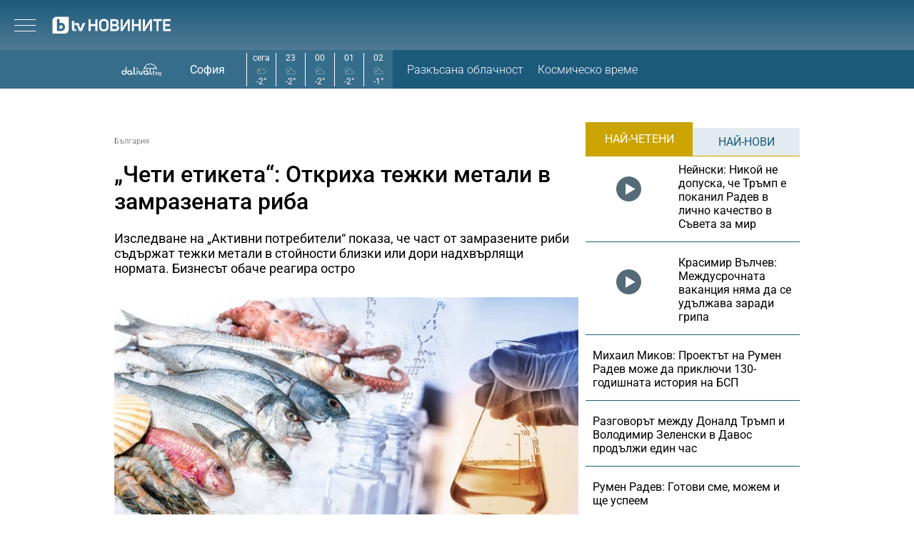

--- FILE ---
content_type: text/html; charset=UTF-8
request_url: https://btvnovinite.bg/bulgaria/cheti-etiketa-ima-li-opasna-zamrazena-riba-na-pazara.html
body_size: 20901
content:
<!DOCTYPE html>
<html lang="bg">

<head>
    <title>„Чети етикета“: Откриха тежки метали в замразената риба - bTV Новините</title>

    <meta http-equiv="X-UA-Compatible" content="IE=edge" />
    <meta http-equiv="Content-Type" content="text/html; charset=utf-8" />
    <meta name="viewport" content="width=device-width, initial-scale=1, maximum-scale=1" />
    <meta name="description" content="Изследване на „Активни потребители“ показа, че част от замразените риби съдържат тежки метали в стойности близки или дори надхвърлящи нормата. Бизнесът обаче реагира остро" />
    <meta name="keywords" content="риба,тежки метали,чети етикета" />
    <meta name="facebook-domain-verification" content="n2qcn4rui13r16ju8g6fvv8d9dg3p7" />
        <meta name="robots" content="index, follow, max-image-preview:large, max-snippet:-1, max-video-preview:-1" />
        
        
    <link rel="dns-prefetch" href="https://cms.static.btv.bg/" />
    <link rel="dns-prefetch" href="https://img.cms.bweb.bg/" />
    <link rel="dns-prefetch" href="https://www.google-analytics.com">
    <link rel="dns-prefetch" href="https://www.googletagmanager.com">
    
    
    <style type="text/css">@font-face {font-family:Roboto Slab;font-style:normal;font-weight:300;src:url(/cf-fonts/v/roboto-slab/5.0.18/latin/wght/normal.woff2);unicode-range:U+0000-00FF,U+0131,U+0152-0153,U+02BB-02BC,U+02C6,U+02DA,U+02DC,U+0304,U+0308,U+0329,U+2000-206F,U+2074,U+20AC,U+2122,U+2191,U+2193,U+2212,U+2215,U+FEFF,U+FFFD;font-display:swap;}@font-face {font-family:Roboto Slab;font-style:normal;font-weight:300;src:url(/cf-fonts/v/roboto-slab/5.0.18/latin-ext/wght/normal.woff2);unicode-range:U+0100-02AF,U+0304,U+0308,U+0329,U+1E00-1E9F,U+1EF2-1EFF,U+2020,U+20A0-20AB,U+20AD-20CF,U+2113,U+2C60-2C7F,U+A720-A7FF;font-display:swap;}@font-face {font-family:Roboto Slab;font-style:normal;font-weight:300;src:url(/cf-fonts/v/roboto-slab/5.0.18/vietnamese/wght/normal.woff2);unicode-range:U+0102-0103,U+0110-0111,U+0128-0129,U+0168-0169,U+01A0-01A1,U+01AF-01B0,U+0300-0301,U+0303-0304,U+0308-0309,U+0323,U+0329,U+1EA0-1EF9,U+20AB;font-display:swap;}@font-face {font-family:Roboto Slab;font-style:normal;font-weight:300;src:url(/cf-fonts/v/roboto-slab/5.0.18/greek/wght/normal.woff2);unicode-range:U+0370-03FF;font-display:swap;}@font-face {font-family:Roboto Slab;font-style:normal;font-weight:300;src:url(/cf-fonts/v/roboto-slab/5.0.18/greek-ext/wght/normal.woff2);unicode-range:U+1F00-1FFF;font-display:swap;}@font-face {font-family:Roboto Slab;font-style:normal;font-weight:300;src:url(/cf-fonts/v/roboto-slab/5.0.18/cyrillic/wght/normal.woff2);unicode-range:U+0301,U+0400-045F,U+0490-0491,U+04B0-04B1,U+2116;font-display:swap;}@font-face {font-family:Roboto Slab;font-style:normal;font-weight:300;src:url(/cf-fonts/v/roboto-slab/5.0.18/cyrillic-ext/wght/normal.woff2);unicode-range:U+0460-052F,U+1C80-1C88,U+20B4,U+2DE0-2DFF,U+A640-A69F,U+FE2E-FE2F;font-display:swap;}@font-face {font-family:Roboto Slab;font-style:normal;font-weight:400;src:url(/cf-fonts/v/roboto-slab/5.0.18/cyrillic/wght/normal.woff2);unicode-range:U+0301,U+0400-045F,U+0490-0491,U+04B0-04B1,U+2116;font-display:swap;}@font-face {font-family:Roboto Slab;font-style:normal;font-weight:400;src:url(/cf-fonts/v/roboto-slab/5.0.18/greek-ext/wght/normal.woff2);unicode-range:U+1F00-1FFF;font-display:swap;}@font-face {font-family:Roboto Slab;font-style:normal;font-weight:400;src:url(/cf-fonts/v/roboto-slab/5.0.18/greek/wght/normal.woff2);unicode-range:U+0370-03FF;font-display:swap;}@font-face {font-family:Roboto Slab;font-style:normal;font-weight:400;src:url(/cf-fonts/v/roboto-slab/5.0.18/cyrillic-ext/wght/normal.woff2);unicode-range:U+0460-052F,U+1C80-1C88,U+20B4,U+2DE0-2DFF,U+A640-A69F,U+FE2E-FE2F;font-display:swap;}@font-face {font-family:Roboto Slab;font-style:normal;font-weight:400;src:url(/cf-fonts/v/roboto-slab/5.0.18/latin/wght/normal.woff2);unicode-range:U+0000-00FF,U+0131,U+0152-0153,U+02BB-02BC,U+02C6,U+02DA,U+02DC,U+0304,U+0308,U+0329,U+2000-206F,U+2074,U+20AC,U+2122,U+2191,U+2193,U+2212,U+2215,U+FEFF,U+FFFD;font-display:swap;}@font-face {font-family:Roboto Slab;font-style:normal;font-weight:400;src:url(/cf-fonts/v/roboto-slab/5.0.18/latin-ext/wght/normal.woff2);unicode-range:U+0100-02AF,U+0304,U+0308,U+0329,U+1E00-1E9F,U+1EF2-1EFF,U+2020,U+20A0-20AB,U+20AD-20CF,U+2113,U+2C60-2C7F,U+A720-A7FF;font-display:swap;}@font-face {font-family:Roboto Slab;font-style:normal;font-weight:400;src:url(/cf-fonts/v/roboto-slab/5.0.18/vietnamese/wght/normal.woff2);unicode-range:U+0102-0103,U+0110-0111,U+0128-0129,U+0168-0169,U+01A0-01A1,U+01AF-01B0,U+0300-0301,U+0303-0304,U+0308-0309,U+0323,U+0329,U+1EA0-1EF9,U+20AB;font-display:swap;}@font-face {font-family:Roboto Slab;font-style:normal;font-weight:700;src:url(/cf-fonts/v/roboto-slab/5.0.18/greek-ext/wght/normal.woff2);unicode-range:U+1F00-1FFF;font-display:swap;}@font-face {font-family:Roboto Slab;font-style:normal;font-weight:700;src:url(/cf-fonts/v/roboto-slab/5.0.18/greek/wght/normal.woff2);unicode-range:U+0370-03FF;font-display:swap;}@font-face {font-family:Roboto Slab;font-style:normal;font-weight:700;src:url(/cf-fonts/v/roboto-slab/5.0.18/cyrillic-ext/wght/normal.woff2);unicode-range:U+0460-052F,U+1C80-1C88,U+20B4,U+2DE0-2DFF,U+A640-A69F,U+FE2E-FE2F;font-display:swap;}@font-face {font-family:Roboto Slab;font-style:normal;font-weight:700;src:url(/cf-fonts/v/roboto-slab/5.0.18/latin/wght/normal.woff2);unicode-range:U+0000-00FF,U+0131,U+0152-0153,U+02BB-02BC,U+02C6,U+02DA,U+02DC,U+0304,U+0308,U+0329,U+2000-206F,U+2074,U+20AC,U+2122,U+2191,U+2193,U+2212,U+2215,U+FEFF,U+FFFD;font-display:swap;}@font-face {font-family:Roboto Slab;font-style:normal;font-weight:700;src:url(/cf-fonts/v/roboto-slab/5.0.18/latin-ext/wght/normal.woff2);unicode-range:U+0100-02AF,U+0304,U+0308,U+0329,U+1E00-1E9F,U+1EF2-1EFF,U+2020,U+20A0-20AB,U+20AD-20CF,U+2113,U+2C60-2C7F,U+A720-A7FF;font-display:swap;}@font-face {font-family:Roboto Slab;font-style:normal;font-weight:700;src:url(/cf-fonts/v/roboto-slab/5.0.18/vietnamese/wght/normal.woff2);unicode-range:U+0102-0103,U+0110-0111,U+0128-0129,U+0168-0169,U+01A0-01A1,U+01AF-01B0,U+0300-0301,U+0303-0304,U+0308-0309,U+0323,U+0329,U+1EA0-1EF9,U+20AB;font-display:swap;}@font-face {font-family:Roboto Slab;font-style:normal;font-weight:700;src:url(/cf-fonts/v/roboto-slab/5.0.18/cyrillic/wght/normal.woff2);unicode-range:U+0301,U+0400-045F,U+0490-0491,U+04B0-04B1,U+2116;font-display:swap;}</style>
    <style type="text/css">@font-face {font-family:Roboto;font-style:normal;font-weight:300;src:url(/cf-fonts/s/roboto/5.0.11/cyrillic/300/normal.woff2);unicode-range:U+0301,U+0400-045F,U+0490-0491,U+04B0-04B1,U+2116;font-display:swap;}@font-face {font-family:Roboto;font-style:normal;font-weight:300;src:url(/cf-fonts/s/roboto/5.0.11/latin-ext/300/normal.woff2);unicode-range:U+0100-02AF,U+0304,U+0308,U+0329,U+1E00-1E9F,U+1EF2-1EFF,U+2020,U+20A0-20AB,U+20AD-20CF,U+2113,U+2C60-2C7F,U+A720-A7FF;font-display:swap;}@font-face {font-family:Roboto;font-style:normal;font-weight:300;src:url(/cf-fonts/s/roboto/5.0.11/latin/300/normal.woff2);unicode-range:U+0000-00FF,U+0131,U+0152-0153,U+02BB-02BC,U+02C6,U+02DA,U+02DC,U+0304,U+0308,U+0329,U+2000-206F,U+2074,U+20AC,U+2122,U+2191,U+2193,U+2212,U+2215,U+FEFF,U+FFFD;font-display:swap;}@font-face {font-family:Roboto;font-style:normal;font-weight:300;src:url(/cf-fonts/s/roboto/5.0.11/greek-ext/300/normal.woff2);unicode-range:U+1F00-1FFF;font-display:swap;}@font-face {font-family:Roboto;font-style:normal;font-weight:300;src:url(/cf-fonts/s/roboto/5.0.11/vietnamese/300/normal.woff2);unicode-range:U+0102-0103,U+0110-0111,U+0128-0129,U+0168-0169,U+01A0-01A1,U+01AF-01B0,U+0300-0301,U+0303-0304,U+0308-0309,U+0323,U+0329,U+1EA0-1EF9,U+20AB;font-display:swap;}@font-face {font-family:Roboto;font-style:normal;font-weight:300;src:url(/cf-fonts/s/roboto/5.0.11/cyrillic-ext/300/normal.woff2);unicode-range:U+0460-052F,U+1C80-1C88,U+20B4,U+2DE0-2DFF,U+A640-A69F,U+FE2E-FE2F;font-display:swap;}@font-face {font-family:Roboto;font-style:normal;font-weight:300;src:url(/cf-fonts/s/roboto/5.0.11/greek/300/normal.woff2);unicode-range:U+0370-03FF;font-display:swap;}@font-face {font-family:Roboto;font-style:normal;font-weight:400;src:url(/cf-fonts/s/roboto/5.0.11/greek/400/normal.woff2);unicode-range:U+0370-03FF;font-display:swap;}@font-face {font-family:Roboto;font-style:normal;font-weight:400;src:url(/cf-fonts/s/roboto/5.0.11/cyrillic/400/normal.woff2);unicode-range:U+0301,U+0400-045F,U+0490-0491,U+04B0-04B1,U+2116;font-display:swap;}@font-face {font-family:Roboto;font-style:normal;font-weight:400;src:url(/cf-fonts/s/roboto/5.0.11/latin/400/normal.woff2);unicode-range:U+0000-00FF,U+0131,U+0152-0153,U+02BB-02BC,U+02C6,U+02DA,U+02DC,U+0304,U+0308,U+0329,U+2000-206F,U+2074,U+20AC,U+2122,U+2191,U+2193,U+2212,U+2215,U+FEFF,U+FFFD;font-display:swap;}@font-face {font-family:Roboto;font-style:normal;font-weight:400;src:url(/cf-fonts/s/roboto/5.0.11/cyrillic-ext/400/normal.woff2);unicode-range:U+0460-052F,U+1C80-1C88,U+20B4,U+2DE0-2DFF,U+A640-A69F,U+FE2E-FE2F;font-display:swap;}@font-face {font-family:Roboto;font-style:normal;font-weight:400;src:url(/cf-fonts/s/roboto/5.0.11/greek-ext/400/normal.woff2);unicode-range:U+1F00-1FFF;font-display:swap;}@font-face {font-family:Roboto;font-style:normal;font-weight:400;src:url(/cf-fonts/s/roboto/5.0.11/latin-ext/400/normal.woff2);unicode-range:U+0100-02AF,U+0304,U+0308,U+0329,U+1E00-1E9F,U+1EF2-1EFF,U+2020,U+20A0-20AB,U+20AD-20CF,U+2113,U+2C60-2C7F,U+A720-A7FF;font-display:swap;}@font-face {font-family:Roboto;font-style:normal;font-weight:400;src:url(/cf-fonts/s/roboto/5.0.11/vietnamese/400/normal.woff2);unicode-range:U+0102-0103,U+0110-0111,U+0128-0129,U+0168-0169,U+01A0-01A1,U+01AF-01B0,U+0300-0301,U+0303-0304,U+0308-0309,U+0323,U+0329,U+1EA0-1EF9,U+20AB;font-display:swap;}@font-face {font-family:Roboto;font-style:normal;font-weight:500;src:url(/cf-fonts/s/roboto/5.0.11/greek-ext/500/normal.woff2);unicode-range:U+1F00-1FFF;font-display:swap;}@font-face {font-family:Roboto;font-style:normal;font-weight:500;src:url(/cf-fonts/s/roboto/5.0.11/latin/500/normal.woff2);unicode-range:U+0000-00FF,U+0131,U+0152-0153,U+02BB-02BC,U+02C6,U+02DA,U+02DC,U+0304,U+0308,U+0329,U+2000-206F,U+2074,U+20AC,U+2122,U+2191,U+2193,U+2212,U+2215,U+FEFF,U+FFFD;font-display:swap;}@font-face {font-family:Roboto;font-style:normal;font-weight:500;src:url(/cf-fonts/s/roboto/5.0.11/cyrillic/500/normal.woff2);unicode-range:U+0301,U+0400-045F,U+0490-0491,U+04B0-04B1,U+2116;font-display:swap;}@font-face {font-family:Roboto;font-style:normal;font-weight:500;src:url(/cf-fonts/s/roboto/5.0.11/cyrillic-ext/500/normal.woff2);unicode-range:U+0460-052F,U+1C80-1C88,U+20B4,U+2DE0-2DFF,U+A640-A69F,U+FE2E-FE2F;font-display:swap;}@font-face {font-family:Roboto;font-style:normal;font-weight:500;src:url(/cf-fonts/s/roboto/5.0.11/latin-ext/500/normal.woff2);unicode-range:U+0100-02AF,U+0304,U+0308,U+0329,U+1E00-1E9F,U+1EF2-1EFF,U+2020,U+20A0-20AB,U+20AD-20CF,U+2113,U+2C60-2C7F,U+A720-A7FF;font-display:swap;}@font-face {font-family:Roboto;font-style:normal;font-weight:500;src:url(/cf-fonts/s/roboto/5.0.11/vietnamese/500/normal.woff2);unicode-range:U+0102-0103,U+0110-0111,U+0128-0129,U+0168-0169,U+01A0-01A1,U+01AF-01B0,U+0300-0301,U+0303-0304,U+0308-0309,U+0323,U+0329,U+1EA0-1EF9,U+20AB;font-display:swap;}@font-face {font-family:Roboto;font-style:normal;font-weight:500;src:url(/cf-fonts/s/roboto/5.0.11/greek/500/normal.woff2);unicode-range:U+0370-03FF;font-display:swap;}@font-face {font-family:Roboto;font-style:normal;font-weight:700;src:url(/cf-fonts/s/roboto/5.0.11/cyrillic/700/normal.woff2);unicode-range:U+0301,U+0400-045F,U+0490-0491,U+04B0-04B1,U+2116;font-display:swap;}@font-face {font-family:Roboto;font-style:normal;font-weight:700;src:url(/cf-fonts/s/roboto/5.0.11/cyrillic-ext/700/normal.woff2);unicode-range:U+0460-052F,U+1C80-1C88,U+20B4,U+2DE0-2DFF,U+A640-A69F,U+FE2E-FE2F;font-display:swap;}@font-face {font-family:Roboto;font-style:normal;font-weight:700;src:url(/cf-fonts/s/roboto/5.0.11/greek/700/normal.woff2);unicode-range:U+0370-03FF;font-display:swap;}@font-face {font-family:Roboto;font-style:normal;font-weight:700;src:url(/cf-fonts/s/roboto/5.0.11/vietnamese/700/normal.woff2);unicode-range:U+0102-0103,U+0110-0111,U+0128-0129,U+0168-0169,U+01A0-01A1,U+01AF-01B0,U+0300-0301,U+0303-0304,U+0308-0309,U+0323,U+0329,U+1EA0-1EF9,U+20AB;font-display:swap;}@font-face {font-family:Roboto;font-style:normal;font-weight:700;src:url(/cf-fonts/s/roboto/5.0.11/latin-ext/700/normal.woff2);unicode-range:U+0100-02AF,U+0304,U+0308,U+0329,U+1E00-1E9F,U+1EF2-1EFF,U+2020,U+20A0-20AB,U+20AD-20CF,U+2113,U+2C60-2C7F,U+A720-A7FF;font-display:swap;}@font-face {font-family:Roboto;font-style:normal;font-weight:700;src:url(/cf-fonts/s/roboto/5.0.11/greek-ext/700/normal.woff2);unicode-range:U+1F00-1FFF;font-display:swap;}@font-face {font-family:Roboto;font-style:normal;font-weight:700;src:url(/cf-fonts/s/roboto/5.0.11/latin/700/normal.woff2);unicode-range:U+0000-00FF,U+0131,U+0152-0153,U+02BB-02BC,U+02C6,U+02DA,U+02DC,U+0304,U+0308,U+0329,U+2000-206F,U+2074,U+20AC,U+2122,U+2191,U+2193,U+2212,U+2215,U+FEFF,U+FFFD;font-display:swap;}</style>

        <link rel="alternate" type="application/rss+xml" href="https://btvnovinite.bg/lbin/v3/rss.php?section_id=16082" />
    
        <link rel="canonical" href="https://btvnovinite.bg/bulgaria/cheti-etiketa-ima-li-opasna-zamrazena-riba-na-pazara.html">                    <meta property="og:site_name" content="bTV Новините" />
        <meta property="og:type" content="article" />
        <meta property="og:title" content="„Чети етикета“: Откриха тежки метали в замразената риба" />
        <meta property="og:image" content="https://cdn.btv.bg/media/images/1200x630/Sep2017/2111461093.jpg" />
        <meta property="og:image:secure_url" content="https://cdn.btv.bg/media/images/1200x630/Sep2017/2111461093.jpg" />
        <meta property="fb:app_id" content="208539599222169" />
        <meta property="fb:pages" content="248414188545735" />
        <meta property="og:url" content="https://btvnovinite.bg/bulgaria/cheti-etiketa-ima-li-opasna-zamrazena-riba-na-pazara.html" />
        <meta property="og:description" content="Изследване на „Активни потребители“ показа, че част от замразените риби съдържат тежки метали в стойности близки или дори надхвърлящи нормата. Бизнесът обаче реагира остро" />
        <link rel="image_src" href="https://cdn.btv.bg/media/images/1200x630/Sep2017/2111461093.jpg" />
    
        
        <script type="application/ld+json">
            //<![CDATA[
            {
                "@context": "https://schema.org",
                "@type": "WebSite",
                "url": "https:\/\/btvnovinite.bg",
                "potentialAction": {
                    "@type": "SearchAction",
                    "target": "https:\/\/btvnovinite.bg\/search\/?q={search_term_string}&o=date",
                    "query-input": "required name=search_term_string"
                }
            }
            //]]>
        </script>
    

    <link rel="preload" as="style" href="/css/bg/microsites/btvnovinite/css/main.css?v=3.1.27" />
        <link rel="preload" as="script" href="https://cms.static.btv.bg/microsites/btvnovinite/js/lazyload.min.js" />
    <link rel="preload" as="script" href="https://cms.static.btv.bg/microsites/btvnovinite/js/lazyload.min.js" />
        <link rel="preload" as="image" href="https://cms.static.btv.bg/microsites/btvnovinite/img/placeholder_btvNovinite_300x600.jpg" />
    
            <link rel="preload" as="style" href="https://cms.static.btv.bg/shared/vjs/video-js.css?v=1.2.3" />
        <link rel="preload" as="style" href="https://cms.static.btv.bg/shared/vjs/videojs-contrib-ads.css" />
        <link rel="preload" as="style" href="https://cms.static.btv.bg/shared/vjs/videojs.ima.css" />
        <link rel="stylesheet" type="text/css" href="https://cms.static.btv.bg/shared/vjs/video-js.css?v=1.2.3" />
        <link rel="stylesheet" type="text/css" href="https://cms.static.btv.bg/shared/vjs/videojs-contrib-ads.css" />
        <link rel="stylesheet" type="text/css" href="https://cms.static.btv.bg/shared/vjs/videojs.ima.css" />
    
    <link rel="shortcut icon" type="image/x-icon" href="https://cms.static.btv.bg/main/img/btvnews.ico" />

    <link rel="stylesheet" type="text/css" href="/css/bg/microsites/btvnovinite/css/main.css?v=3.1.27" />

            <link rel="stylesheet" type="text/css" href="/css/bg/microsites/btvnovinite/css/article.css?v=3.1.27" />
        
        
    <script type="71d2be6e37f3e790cf43f9e3-text/javascript">
        var site_id = 80;
        var article_id = "2100454299";
        var section_id = "16082";
        var story_id = '';
        var gallery_id = '';
        var article_style = 'Article';
        //  var static_server = 'https://cms.static.btv.bg';

        var dfp_site = 'btvnovinite.bg';
        var dfp_website = 'btv_novinite';
        var dfp_mobile = false;
        var dfp_tags = ["\u0440\u0438\u0431\u0430","\u0442\u0435\u0436\u043a\u0438 \u043c\u0435\u0442\u0430\u043b\u0438","\u0447\u0435\u0442\u0438 \u0435\u0442\u0438\u043a\u0435\u0442\u0430"];
        var dfp_status = {"medium_rectangle_300x250_first":true,"medium_rectangle_300x250_second":true,"megaboard":true,"megaboard_second":false,"megaboard_third":false,"wallpaper":true,"ibug":false,"carousel":true,"in_article_300x250_first":false,"in_article_300x250_second":false,"in_listing_native":false,"adform_exclusive_mobile_300x250_first":false,"adform_exclusive_mobile_300x250_second":false,"adform_exclusive_300x250_second":false,"video_border_top":false,"video_border_bottom":false,"video_overlay":false,"video_overlay_vertical":false,"amp_wrapper_top":false,"amp_wrapper_bottom":false,"mobile1x1":false,"top":true,"top_dropdown":false};
        var dfp_show_ads = 1;
        var dfp_env = '1';
        
        const regex=/Mobi|Android|webOS|iPhone|iPad|iPod|BlackBerry|IEMobile|Opera Mini/i;var mobile=regex.test(navigator.userAgent);if(mobile||window.innerWidth<640){var device_type='mobile'}else{var device_type='desktop'}
        
        var gtm_vod = false;

	var article_gtm_data = {
		articleTitle: '„Чети етикета“: Откриха тежки метали в замразената риба',
		articleTitleEn: '\'Read the label\': Heavy metals found in frozen fish',		pageCategory: 'news',
		articleId: '2100454299',
		pageType: 'article',
		articleType: 'article',
		articleAuthorId: '443',
		articleAuthor: 'btvnovinite.bg',
		articleDatePublished: '1506321788',
		articleTopics: 'риба,тежки метали,чети етикета', 
		sectionId: '16082',
		sectionName: 'България',
		articleWordCount: '619',
		articleGallery: '0',
		deviceType: device_type,
		articleLoadMoreButton: false,
				pagePlayerEnabled: '1',
	};	
	     </script>

    <link rel="manifest" href="/manifest.json" />
    
    <!-- Google Tag Manager -->
    <script type="71d2be6e37f3e790cf43f9e3-text/javascript">(function(w,d,s,l,i){w[l]=w[l]||[];w[l].push({'gtm.start':
    new Date().getTime(),event:'gtm.js'});var f=d.getElementsByTagName(s)[0],
    j=d.createElement(s),dl=l!='dataLayer'?'&l='+l:'';j.async=true;j.src=
    'https://www.googletagmanager.com/gtm.js?id='+i+dl;f.parentNode.insertBefore(j,f);
    })(window,document,'script','dataLayer','GTM-5GQTM3D4');</script>
    <!-- End Google Tag Manager -->
    
            <link rel="preload" as="script" href="https://cms.static.btv.bg/shared/vjs/video.min.js" />
        <link rel="preload" as="script" href="https://cms.static.btv.bg/shared/vjs/videojs-contrib-ads.js" />
        <link rel="preload" as="script" href="//imasdk.googleapis.com/js/sdkloader/ima3.js" />
        <link rel="preload" as="script" href="https://cms.static.btv.bg/shared/vjs/player-v3.bwebv11072405.js" />
    
    
    <script type="71d2be6e37f3e790cf43f9e3-text/javascript">
    (function(c,l,a,r,i,t,y){
    c[a]=c[a]||function(){(c[a].q=c[a].q||[]).push(arguments)};
    t=l.createElement(r);t.async=1;t.src="https://www.clarity.ms/tag/"+i;
    y=l.getElementsByTagName(r)[0];y.parentNode.insertBefore(t,y);
    })(window, document, "clarity", "script", "sjep4oxq50");
    </script>
    

    <script async id="ebx" src="//applets.ebxcdn.com/ebx.js" type="71d2be6e37f3e790cf43f9e3-text/javascript"></script>

          <script src="https://publisher.caroda.io/videoPlayer/caroda.min.js?ctok=0239cd062264" crossorigin="anonymous" defer type="71d2be6e37f3e790cf43f9e3-text/javascript"></script>
        
    <script data-ad-client="ca-pub-2230223935244955" async src="https://pagead2.googlesyndication.com/pagead/js/adsbygoogle.js" type="71d2be6e37f3e790cf43f9e3-text/javascript"></script>

</head>

<body  itemscope="" itemtype="https://schema.org/WebPage">
<noscript><iframe src="https://www.googletagmanager.com/ns.html?id=GTM-5GQTM3D4" height="0" width="0" style="display:none;visibility:hidden"></iframe></noscript><div class="btv-mobileads-wrapper_wrap">
		<div class="btv-mobileads-wrapper_page">
				<div class="wrapper" id='content_router'>
												<div>
																<div>
																				<div>
												<!-- START NEW DESIGN BTV NOVINITE -->

<header class="btv-novinite-header header-wrapper">
	<div class="header-content">
		<div class="top-navigation">
			<a href="https://btvsport.bg/" target="_blank">
				<img width="85" height="16" class="btv-sport" src="https://cms.static.btv.bg/microsites/btvsport/images/logos/BTV-Sport.svg" alt="bTV Спорт" />
			</a>
			<a width="62" height="16" href="https://businessnovinite.bg/" target="_blank">
				<img fetchpriority="high" class="btv-businessnovinite" src="https://cms.static.btv.bg/microsites/btvnovinite/images/logos/BTV-BusinessNovinite.svg" alt="Бизнес Новините" />
			</a>
			<a href="https://btvplus.bg/" target="_blank">
				<img width="50" height="16" class="btv-plus" src="https://cms.static.btv.bg/microsites/btvnovinite/images/logos/BTV-Plus.svg?v25" alt="bTV+" />
			</a>
			<a href="https://ladyzone.bg/" target="_blank">
				<img width="71" height="12" class="btv-ladyzone" src="https://cms.static.btv.bg/microsites/btvnovinite/images/logos/BTV-LadyZone.svg" alt="LadyZone" />
			</a>
			<a href="https://svetatnazdraveto.bg/" target="_blank">
				<img fetchpriority="high" width="164" height="20" class="btv-svetatnazdraveto" src="https://cms.static.btv.bg/microsites/btvnovinite/images/logos/SvetatNaZdraveto.svg" alt="Светът на здравето" />
			</a>
			<div class="input-wrap">
				<form id="search-submit" action="/search/" method="GET" autocomplete="off">
					<input type="hidden" name="o" value="date" />
					<input class="text" type="text" name="q" autocomplete='off' />
					<span class="icon-search"></span>
				</form>
			</div>
			<div class="all-lives">
				<a href="https://btvnovinite.bg/">
					<div class="live-blog first">
						<span class="blink-circle"></span>
						<span class="text">на живо</span>
					</div>
				</a>
							</div>
		</div>
		<a class="site-logo" href="/">
			<img fetchpriority="high" src="https://cms.static.btv.bg/microsites/btvnovinite/images/logos/BTV-Novinite.svg" alt="bTV Новините" />
		</a>
		<nav class="main-navigation">
			<ul>
				<li id="video-podcasts">
					<a href="/podcast/">Видео подкасти</a>
					<span class="arrow-open-close"></span>
				</li>				
				<li>
					<a href="/novinite-ot-dnes/">Днес</a>
				</li>
				<li>
					<a href="/bulgaria/">България</a>
				</li>
				<li>
					<a href="/svetut/">Светът</a>
				</li> 
	
				<li>
					<a href="/predavania/btv-svetat/" class="mt3"><img src="https://web.static.btv.bg/btv_svetat_button_110x24.png?v25" alt="bTV - Светът"></a>
				</li>
				
			  <li>
					<a href="https://btvsport.bg/">Спорт</a>
				</li>  
							
				<li>
					<a href="https://businessnovinite.bg/">Бизнес</a>
				</li>
				<li>
					<a href="/lifestyle/liubopitno/">Любопитно</a>
				</li>
				<li>
					<a href="/predavania/">Предавания</a>
				</li>
<!--
				<li>
					<a href="/btv-razkazva/">bTV разказва</a>
				</li>
				<li>
					<a href="/az-reporterut/">Аз, Репортерът</a>
				</li>
				-->
				<li>
					<a href="/evroto/" class="mtm4"><img src="https://web.static.btv.bg/btvnovinite_btn_evroto.png" alt="Еврото в България"></a>
				</li>
				<li>
					<a href="/btv-razkazva/" class="mt3"><img src="https://web.static.btv.bg/btv_razkazva_btn_btvnovinite.png?v25" alt="bTV Разказва"></a>
				</li>
			</ul>
		</nav>
	</div>
</header>

<div class="btv-novinite-sub-menu-wrapper">
	<ul class="sub-menu-list video-podcasts">
        <li>
            <a href="/jenite-na-bulgaria/" class="mt3"><img src="https://web.static.btv.bg/181x22_button.jpg" alt="Жените на България" /></a>
        </li>
		<!--
		<li>
			<a href="/obori-me/">Обори ме</a>
		</li>
		-->
    </ul>
</div>

<header class="btv-novinite-header-mobile header-wrapper-mobile">
	<div class="left">
		<div class="menu-hamburger">
			<span class="top"></span>
			<span class="middle"></span>
			<span class="bottom"></span>
		</div>
		<a class="site-logo" href="/">
			<img fetchpriority="high" src="https://cms.static.btv.bg/microsites/btvnovinite/images/logos/BTV-Novinite.svg" alt="bTV Новините" />
		</a>
	</div>
	<div class="right">
		<div class="all-lives">
			<a href="">
				<div class="live-blog first">
					<span class="blink-circle"></span>
					<span class="text">на живо</span>
				</div>
			</a>
					</div>
	</div>
</header>
<nav class="btv-novinite-navigation-mobile navigation-mobile">
	<div class="header-close-wrap">
		<a class="site-logo" href="/">
			<img fetchpriority="high" src="https://cms.static.btv.bg/microsites/btvnovinite/images/logos/BTV-Novinite.svg" alt="bTV Новините">
		</a>
		<div class="close-navigation">
			<span class="left"></span>
			<span class="right"></span>
		</div>
	</div>
	<ul>
		<li class="sub-item-menu-mobile">
			<a href="/podcast/">Видео подкасти</a>
			<span class="arrow-open-close"></span>
		</li>
		<div class="sub-menu-accordion">
			<ul>
				<li>
					<a href="/jenite-na-bulgaria/"><img src="https://web.static.btv.bg/181x22_button.jpg" alt="Жените на България" /></a>
				</li>
				<!--
				<li>
					<a href="/obori-me/">Обори ме</a>
				</li>
				-->
			</ul>
		</div>
		<li>
			<a href="/novinite-ot-dnes/">Днес</a>
		</li>
		<li>
			<a href="/bulgaria/">България</a>
		</li>
		<li>
			<a href="/svetut/">Светът</a>
		</li>
		
		<li>
			<a href="/predavania/btv-svetat/" class="mt3"><img src="https://web.static.btv.bg/btv_svetat_button_110x24.png?v25" alt="bTV - Светът"></a>
		</li>
		
		 <li>
			<a href="https://btvsport.bg/">Спорт</a>
		</li>  
		<li>
			<a href="https://businessnovinite.bg/">Пари</a>
		</li>
		<li>
			<a href="/lifestyle/liubopitno/">Любопитно</a>
		</li>
		<li>
			<a href="/predavania/">Предавания</a>
		</li>
<!--
		<li>
			<a href="/btv-razkazva/">bTV разказва</a>
		</li>
-->
		
		<li>
			<a href="/evroto/" class="mtm4"><img src="https://web.static.btv.bg/btvnovinite_btn_evroto.png" alt="Еврото в България"></a>
		</li>
		
		<li>
			<a href="/btv-razkazva/" class="mt3"><img src="https://web.static.btv.bg/btv_razkazva_btn_btvnovinite.png?v25" alt="bTV Разказва"></a>
		</li>

		<li>
			<a href="/az-reporterut/">Аз, Репортерът</a>
		</li>
		<li>
			<a href="https://svetatnazdraveto.bg/" target="_blank">
				<img width="230" height="28" src="https://cms.static.btv.bg/microsites/btvnovinite/images/logos/SvetatNaZdraveto.svg" alt="Светът на здравето" />
			</a>
		</li>
		<li>
			<a href="/sudurjanie-ot-partnyori/">Съдържание от партньори</a>
		</li>
		
	</ul>

	<div class="all-lives">
		<a href="/">
			<div class="live-blog first">
				<span class="blink-circle"></span>
				<span class="text">на живо</span>
			</div>
		</a>
			</div>


	<div class="top-navigation">
		<div class="sites">
			<a href="https://btvnovinite.bg/" target="_blank">
				<img class="btv-sport" src="https://cms.static.btv.bg/microsites/btvnovinite/images/logos/BTV-Sport.svg" alt="bTV Спорт" />
			</a>
			<a href="https://businessnovinite.bg/" target="_blank">
				<img class="btv-businessnovinite"
					src="https://cms.static.btv.bg/microsites/btvnovinite/images/logos/BTV-BusinessNovinite.svg" alt="Бизнес Новините" />
			</a>
			<a href="https://btvplus.bg/" target="_blank">
				<img class="btv-plus" src="https://cms.static.btv.bg/microsites/btvnovinite/images/logos/BTV-Plus.svg" alt="bTV+" />
			</a>
			<a href="https://ladyzone.bg/" target="_blank">
				<img class="btv-ladyzone" src="https://cms.static.btv.bg/microsites/btvnovinite/images/logos/BTV-LadyZone.svg" alt="LadyZone" />
			</a>
		</div>
		<div class="input-wrap">
			<form id="search-submit-mobile" action="/search/" method="GET" autocomplete="off">
				<input type="hidden" name="o" value="date" />
				<input class="text" type="text" name="q" autocomplete='off' />
				<span class="icon-search mobile"></span>
			</form>
		</div>
	</div>
</nav>

<div class="live_event_wrapper">
	<a href="" class="link_live" onclick="if (!window.__cfRLUnblockHandlers) return false; _sendGAEvent('Live_Video_NP', 'click_top_bar_button', document.title, true)" data-cf-modified-71d2be6e37f3e790cf43f9e3-="">
		<div class="live_event_btn">
			<span>&nbsp;</span>
		</div>
		<marquee scrollamount="3" onmouseover="if (!window.__cfRLUnblockHandlers) return false; this.stop();" onmouseout="if (!window.__cfRLUnblockHandlers) return false; this.start();" direction="left" speed="slow" behavior="loop" class="live_txt marquee_text" id="marquee-first" data-cf-modified-71d2be6e37f3e790cf43f9e3-="">
			<span class="line" id="line"> </span>
		</marquee>
	</a>
</div>


										</div>
																				<div>
												<div class="btv-novinite-weather">
	<a href="https://dalivali.bg/?utm_source=btvnovinite.bg&utm_medium=header&utm_campaign=dalivali_logo_in_btvnovinite" target="_blank" title="Прогноза за времето от dalivali.bg">
		<div class="weather-wrap">
			<div class="left">
				<div class="logo-weather">
					<img class="btv-dalivali" src="/static/bg/microsites/btvnovinite/images/logos/BTV-DaliVali.svg" width="56" height="17" alt="dalivali.bg" />
				</div>
				<div class="location">София</div>
								<div class="weather  firstelm ">
					<span class="min">сега</span>
					<span class="sign"><img src="/static/bg/microsites/dalivali/img/icons/3.svg" width="14" height="14" alt="Разкъсана облачност" /></span>
					<span class="max">-2&deg;</span>
				</div>
								<div class="weather  hide-on-mobile ">
					<span class="min">23</span>
					<span class="sign"><img src="/static/bg/microsites/dalivali/img/icons/4.svg" width="14" height="14" alt="Облачно" /></span>
					<span class="max">-2&deg;</span>
				</div>
								<div class="weather  hide-on-mobile ">
					<span class="min">00</span>
					<span class="sign"><img src="/static/bg/microsites/dalivali/img/icons/4.svg" width="14" height="14" alt="Облачно" /></span>
					<span class="max">-2&deg;</span>
				</div>
								<div class="weather  hide-on-mobile ">
					<span class="min">01</span>
					<span class="sign"><img src="/static/bg/microsites/dalivali/img/icons/4.svg" width="14" height="14" alt="Облачно" /></span>
					<span class="max">-2&deg;</span>
				</div>
								<div class="weather  hide-on-mobile ">
					<span class="min">02</span>
					<span class="sign"><img src="/static/bg/microsites/dalivali/img/icons/4.svg" width="14" height="14" alt="Облачно" /></span>
					<span class="max">-1&deg;</span>
				</div>
												<div class="weather latest-news">
					<div class="mark-latest-label" onclick="if (!window.__cfRLUnblockHandlers) return false; showLatestNewsUnderWeather();return false;" data-cf-modified-71d2be6e37f3e790cf43f9e3-="">Последни <br >новини</div>
				</div>
							</div>
			<div class="right">
				<!--<div class="current-date">22.01.2026</div>-->
				<div class="info">Разкъсана облачност</div>
				<a href="/tag/?tag=космическо време&o=date">Космическо време</a>
			</div>
		</div>
	</a>
</div>

<div class="cosmicweather">
	<!-- <div class="weather-wrap" style="padding: 10px;"><a href="/tag/?tag=космическо време&o=date">Космическо време</a></div> -->
	 
</div>
	
<div class="global-container">
	<div class="most-read-section mobile">
		<div id="latest-mobile-weather" class="news-articles-inline latest-container">
			<div class="gray-rectangle news-section">
				<div class="head-title"> <span class="rectangle"></span>
					<h2 class="text"> <span>Последни новини</span> </h2>
					<span class="blue-line"></span>
				</div>
			</div>

						<div class="news-article-inline">
				<a href="/svetut/izveden-ot-eksploatacija-jadren-nabljudatelen-post-e-na-raba-na-propast-video.html" >
											<div class="image-article" style="position:relative;width:40%;float:left; display:block;">
		
									
														<span class="play-button blue"></span>
									
							<div class="top-right-flag">
										
															</div>
														<img class="lazy" data-src="https://cdn.btv.bg/media/images/480x270/Jan2026/2113734827.jpg" alt="Изведен от експлоатация ядрен наблюдателен пост е на ръба на пропаст (ВИДЕО)" />
													</div>
						<div class="info-article" style="  width: calc(60% - 20px); ">
														<h3 class="title">Изведен от експлоатация ядрен наблюдателен пост е на ръба на пропаст (ВИДЕО)</h3>
						</div>
									</a>
			</div>
						<div class="news-article-inline">
				<a href="/svetut/fanenshal-tajms-oceni-kato-neuspeh-pregovorite-na-zelenski-s-tramp.html" >
											<div class="image-article" style="position:relative;width:40%;float:left; display:block;">
		
									
									
							<div class="top-right-flag">
										
															</div>
														<img class="lazy" data-src="https://cdn.btv.bg/media/images/480x270/Jan2026/2113734838.jpg" alt="&quot;Фаненшъл таймс&quot; оцени като неуспех преговорите на Зеленски с Тръмп" />
													</div>
						<div class="info-article" style="  width: calc(60% - 20px); ">
														<h3 class="title">"Фаненшъл таймс" оцени като неуспех преговорите на Зеленски с Тръмп</h3>
						</div>
									</a>
			</div>
						<div class="news-article-inline">
				<a href="/svetut/otkriha-naj-starata-pechatna-kniga-v-harvatija.html" >
											<div class="image-article">
		
									
									
							<div class="top-right-flag">
										
															</div>
													</div>
						<div class="info-article" style=" ">
														<h3 class="title">Откриха най-старата печатна книга в Хърватия</h3>
						</div>
									</a>
			</div>
						<div class="news-article-inline">
				<a href="/svetut/danija-vratata-e-otvorena-za-seriozni-pregovori-sas-sasht.html" >
											<div class="image-article">
		
									
									
							<div class="top-right-flag">
										
															</div>
													</div>
						<div class="info-article" style=" ">
														<h3 class="title">Дания: Вратата е отворена за сериозни преговори със САЩ</h3>
						</div>
									</a>
			</div>
						<div class="news-article-inline">
				<a href="/svetut/tramp-zaplashi-sas-sad-nju-jork-tajms.html" >
											<div class="image-article">
		
									
									
							<div class="top-right-flag">
										
															</div>
													</div>
						<div class="info-article" style=" ">
														<h3 class="title">Тръмп заплаши със съд „Ню Йорк Таймс“</h3>
						</div>
									</a>
			</div>
						<div class="news-article-inline">
				<a href="/svetut/ilon-mask-humanoidnite-mi-roboti-shte-izljazat-na-pazara-prez-2027-g.html" >
											<div class="image-article">
		
									
									
							<div class="top-right-flag">
										
															</div>
													</div>
						<div class="info-article" style=" ">
														<h3 class="title">Илон Мъск: Хуманоидните ми роботи ще излязат на пазара през 2027 г.</h3>
						</div>
									</a>
			</div>
						<div class="news-article-inline">
				<a href="/svetut/makron-edinnata-pozicija-na-evropa-prinudi-tramp-da-otstapi-za-grenlandija.html" >
											<div class="image-article">
		
									
									
							<div class="top-right-flag">
										
															</div>
													</div>
						<div class="info-article" style=" ">
														<h3 class="title">Макрон: Единната позиция на Европа принуди Тръмп да отстъпи за Гренландия</h3>
						</div>
									</a>
			</div>
						<div class="news-article-inline">
				<a href="/bulgaria/alo-112-113-dushi-sa-potarsili-speshna-pomosht-zaradi-poledicite-v-rusensko.html" >
											<div class="image-article">
		
									
									
							<div class="top-right-flag">
										
															</div>
													</div>
						<div class="info-article" style=" ">
														<h3 class="title">„Ало, 112“: 113 души са потърсили спешна помощ заради поледиците в Русенско</h3>
						</div>
									</a>
			</div>
						<div class="news-article-inline">
				<a href="/bulgaria/otide-si-edin-ot-poslednite-mohikani-na-visokata-mjarka-v-literaturata-pochina-pisateljat-petar-velchev.html" >
											<div class="image-article">
		
									
									
							<div class="top-right-flag">
										
															</div>
													</div>
						<div class="info-article" style=" ">
														<h3 class="title">"Отиде си един от последните мохикани на високата мярка в литературата": Почина писателят Петър Велчев</h3>
						</div>
									</a>
			</div>
						<div class="news-article-inline">
				<a href="/svetut/ciklonat-hari-vrahletja-italija-nanese-shteti-za-740-mln-evro-v-sicilija.html" >
											<div class="image-article">
		
									
									
							<div class="top-right-flag">
										
															</div>
													</div>
						<div class="info-article" style=" ">
														<h3 class="title">Циклонът „Хари“ връхлетя Италия: Нанесе щети за 740 млн. евро в Сицилия</h3>
						</div>
									</a>
			</div>
					</div>
	</div>
</div>

										</div>
																				<div>
												<div class="bweb-gpt bweb-gpt--top_dropdown"><div id="div-gpt-ad-top_dropdown"> </div></div>
										</div>
																				<div>
												<div class="bweb-gpt bweb-gpt--carousel"><div id="div-gpt-ad-carousel"> </div></div>
										</div>
																				<div>
												<div class="bweb-gpt bweb-gpt--wallpaper"><div id="div-gpt-ad-wallpaper"> </div></div>
										</div>
																				<div>
												<div class="bweb-gpt bweb-gpt--top"><div id="div-gpt-ad-top"> </div></div>
										</div>
																				<div>
												<div class="bweb-gpt bweb-gpt--ibug"><div id="div-gpt-ad-ibug"> </div></div>
										</div>
																		</div>
														</div>
												<div class="global-container max-width-980">
																<div>
																				<div>
												<div class="bweb-gpt bweb-gpt--megaboard"><div id="div-gpt-ad-megaboard"> </div></div>
										</div>
																		</div>
														</div>
												<div class="global-container max-width-980">
																<div class="left-inner-content">
																				<div>
												
<!-- article page content -->
	<!-- breadcrumb -->
	<div class="breadcrumb">
					<a href="/bulgaria/">България</a>
						</div>

					<script type="application/ld+json">
		{
			"@context": "https://schema.org",
			"@type": "BreadcrumbList",
			"itemListElement": [
									{
				"@type": "ListItem",
				"position": 1,
				"name": "България",
				"item": "https://btvnovinite.bg/bulgaria/"
			},
						{
				"@type": "ListItem",
				"position":2,
				"name": "„Чети етикета“: Откриха тежки метали в замразената риба"
			}]
		}
</script>


	<link rel="preload" as="image" href="https://cdn.btv.bg/media/images/640x360/Sep2017/2111461093.webp" />

<!-- title of article -->
<h1 class="article-title">„Чети етикета“: Откриха тежки метали в замразената риба</h1>

<!-- subtitle of article -->
<h2 class="article-summary">Изследване на „Активни потребители“ показа, че част от замразените риби съдържат тежки метали в стойности близки или дори надхвърлящи нормата. Бизнесът обаче реагира остро</h2>

<div class="content">
	<div class="article-media-wrapper">
					<!-- normal article -->
			<div class="news-articles">
				<div class="news-article">
					<div class="image-article">
						<img src="https://cdn.btv.bg/media/images/640x360/Sep2017/2111461093.webp" />
					</div>
											<div class="source">
							Снимка:
															bTV
													</div>
									</div>
			</div>
			<div class="image-info">
							</div>
		
			</div>

	<script type="application/ld+json">
{
	"@context": "http://schema.org",
	"@type": "NewsArticle",
	"mainEntityOfPage": "https://btvnovinite.bg/bulgaria/cheti-etiketa-ima-li-opasna-zamrazena-riba-na-pazara.html",
	"headline": "„Чети етикета“: Откриха тежки метали в замразената риба",
		"dateline": "София",
		"publisher": {
		"@context": "http://schema.org",
		"@type": "NewsMediaOrganization",
		"name": "bTV Media Group",
		"logo": {
			"@type": "ImageObject",
			"name": "bTV Logo",
			"url": "https://web.static.btv.bg/bmg.png"
		},
		"address": {
			"@type": "PostalAddress",
			"addressLocality": "Sofia",
			"postalCode": "1463",
			"streetAddress": "Ndk, Bulgaria Blvd, 1463 Sofia"
		  },
		"email": "news@btv.bg",
		"telephone": "+35929176830"
	},
	"author": {
		"@context": "http://schema.org",
				"@type": "Person",
							"name": "btvnovinite.bg",
									"url": "https://btvnovinite.bg/author/btvnovinite-bg"
						},
	"image":{
		"@type": "ImageObject",
		"url": "https://cdn.btv.bg/media/images/1200x/Sep2017/2111461093.webp"
	},
	"datePublished": "2017-09-25T09:43:08+03:00",
	"dateModified": "2017-09-25T11:36:50+03:00",
	"description": "Изследване на „Активни потребители“ показа, че част от замразените риби съдържат тежки метали в стойности близки или дори надхвърлящи нормата. Бизнесът обаче реагира остро",
	"articleBody": "Изследване на &amp;bdquo;Активни потребители&amp;ldquo; (Вж. изследването) показа, че немалка част от замразените риби на пазара съдържат тежки метали в стойности близки или дори надхвърлящи нормата. Бизнесът обаче реагира остро на оповестените данни.Изследването включва 12 марки замразена вносна риба от най-купуваните видове на пазара, разказа авторът му д-р Сергей Иванов от Центъра по биология на храните.В цаца от Балтийско море са открити олово, кадмий и живак, като оловото е над нормата, т.е. тя е категорично негодна за консумация и е опасна.В още няколко проби, вкл. в същата цаца, има стойности на кадмий и живак близки до нормите.Консумацията на такава риба няма да доведе директно до проблем за здравето, но определено няма място на пазара, каза Иванов.Установени са още скумрия от Атлантическия и Тихия океан с високи стойности на олово, близки до нормата, хек от Западния Атлантически океан с близки до лимита стойности на олово, както и две проби с изтекъл срок на годност.Това е първото в България официално публикувано такова изследване, посочи гостът. Досега Българската агенция по безопасност на храните (БАБХ) нито веднъж не е хващала тежки метали в рибата, а това означава слаб контрол от страна на Агенцията. Нашият извод е, че на този етап замразената риба е сравнително слаб риск, но това не означава, че той трябва да се игнорира.Според Иванов трябва да има програма за мониторинг на тежките метали в рибата.Официална статистика на Европейската комисияПо Европейската система за бързо оповестяване има 5400 сигнала за опасности в риба от началото на този век.Повече от 25% (1410) от тях са свързани с наличието на тежки метали в риба, 780 &amp;ndash; са за патогенни микроорганизми, а 560 &amp;ndash; за паразити.Става въпрос основно за три тежки метала &amp;ndash; живак, кадмий и олово, като живакът е най-голямата опасност, той е и много токсичен, посочи Иванов.Тежките метали са най-често срещания замърсител в рибата, а също и именно в рибата, от всички храни, най-често се срещат тежки метали, каза още той.Металите се съдържат в естествено разтворено състояние в световния океан, във вътрешните водоеми, но се смята, че за последните два века средната им концентрация е нараснала около три пъти заради човешката дейност &amp;ndash; минно дело, индустрия, земеделие, транспорт.Д-р Йордан Господинов, изпълнителният директор на Асоциацията на производителите на рибни продукти, контрира, че бизнесът не може да се съгласи с твърденията в изследването на &amp;bdquo;Активни потребители&amp;ldquo;, защото &amp;bdquo;твърде много грешки има в него, разминават се имена на видове риби, разминават се твърденията на господина с показаните резултати&amp;ldquo;.Господинов посочи, че &amp;bdquo;от 12 видове риби всички са под нормата с изключение на един вид балтийски шпроти, които са обявени за цаца. В Балтийско море цаца няма. Веднъж се говори за отравяне, после за натравяне &amp;ndash; това е елементарна терминология, която бяха длъжни да я знаят. От 12 проби 11 са под нормата по изискванията на регламента. Нормално е, всичко в природата се отлага &amp;ndash; и във водата, и в почвата, и т. н.&amp;ldquo;Ние продаваме в Западна Европа, в Азия и сме подложени на постоянен контрол, ако предлагахме заразена риба, нямаше кой да ни позволи да продаваме, посочи той.Рибата е единствения животински вид, който не носи заболявания, които се предават на човека в нашите географски ширини, каза още гостът.Има ли опасна риба на пазара?Нашето изследване показа, че на този етап 8%, т.е. 1 от 12 проби, не съответства. Тази проба е опасна и категорично не трябва да се консумира, каза Иванов.Ако резултатите са такива, има си официален контрол, прокуратура, хайде БАБХ да влезе в своята роля, каза Господинов.Вижте целия разговор във видеото:Вижте във видеото какво се купува на пазара у нас:"
}
</script>
</div>

<!-- tape top of article body -->
<div class="tape-wrap top">
	<div class="left">
					<p class="author author-article-wrap">
				<a href="/author/btvnovinite-bg">
										<span class="author-name">btvnovinite.bg</span>
				</a>
			</p>
				<div class="date-time-wrap">
			<span class="text">Публикувано в&nbsp;</span>
			<span class="date-time">09:43 ч. 25.09.2017 г.</span>
		</div>
	</div>

	<div class="right social-media-icons">
		<a target="_blank" href="https://www.facebook.com/btvnews/">
			<img src="/static/bg/microsites/btvnovinite/images/icons/facebook.svg" alt="FB">
		</a>
		<a target="_blank" href="https://www.instagram.com/btvnovinite/?hl=bg">
			<img class="instagram" src="/static/bg/microsites/btvnovinite/images/icons/instagram.svg" alt="ING">
		</a>
	</div>
</div>

<!-- body of article -->
<div class="article-body">
	<p>Изследване на &bdquo;Активни потребители&ldquo; (<em>Вж. <a href="http://aktivnipotrebiteli.bg/%D1%82%D0%B5%D1%81%D1%82/159/%D0%A1%D1%80%D0%B0%D0%B2%D0%BD%D0%B8%D1%82%D0%B5%D0%BB%D0%BD%D0%BE-%D0%B8%D0%B7%D0%BF%D0%B8%D1%82%D0%B2%D0%B0%D0%BD%D0%B5---%D1%82%D0%B5%D0%B6%D0%BA%D0%B8-%D0%BC%D0%B5%D1%82%D0%B0%D0%BB%D0%B8-%D0%B2-%D1%80%D0%B8%D0%B1%D0%B0%D1%82%D0%B0" target="_blank">изследването</a></em>) показа, че немалка част от замразените риби на пазара съдържат тежки метали в стойности близки или дори надхвърлящи нормата. Бизнесът обаче реагира остро на оповестените данни.</p><style>@media (min-width: 981px){.banner-with-fancy-bg-300x600{display:none;}}</style><div class="news-article-inline banner-with-fancy-bg-300x600" style="height:610px;width:310px;background-repeat: no-repeat; margin: 10px auto;background-size:310px 610px; background-image:url(https://cms.static.btv.bg/microsites/btvnovinite/images/placeholder_btvNovinite_300x600.jpg); "><div class="bweb-gpt bweb-gpt--medium_rectangle_300x250 bweb-gpt--medium_rectangle_300x250--first"><div id="div-gpt-ad-medium_rectangle_300x250_first"></div></div></div></p><p>Изследването включва 12 марки замразена вносна риба от най-купуваните видове на пазара, разказа авторът му д-р Сергей Иванов от Центъра по биология на храните.</p></p><div class="embedded image">
	<div class="image">
					<img src="https://cdn.btv.bg/media/images/640x/Sep2017/2111461097.webp"  />
			</div>
	<div class="image-info">
							<div class="source">
				Снимка: 
									bTV
							</div>
			</div>
</div>
<p><p>В <strong>цаца</strong> от Балтийско море са открити олово, кадмий и живак, като оловото е над нормата, т.е. тя е категорично негодна за консумация и е опасна.</p></p><div class="embedded image">
	<div class="image">
					<img src="https://cdn.btv.bg/media/images/640x/Sep2017/2111461099.webp"  />
			</div>
	<div class="image-info">
							<div class="source">
				Снимка: 
									bTV
							</div>
			</div>
</div>
<p><p>В още няколко проби, вкл. в същата цаца, има стойности на кадмий и живак близки до нормите.</p></p><div class="embedded image">
	<div class="image">
					<img src="https://cdn.btv.bg/media/images/640x/Sep2017/2111461101.webp"  />
			</div>
	<div class="image-info">
							<div class="source">
				Снимка: 
									bTV
							</div>
			</div>
</div>
<p><p>Консумацията на такава риба няма да доведе директно до проблем за здравето, но определено няма място на пазара, каза Иванов.</p></p><div class="embedded image">
	<div class="image">
					<img src="https://cdn.btv.bg/media/images/640x/Sep2017/2111461100.webp"  />
			</div>
	<div class="image-info">
							<div class="source">
				Снимка: 
									bTV
							</div>
			</div>
</div>
<p><p>Установени са още <strong>скумрия</strong> от Атлантическия и Тихия океан с високи стойности на олово, близки до нормата, хек от Западния Атлантически океан с близки до лимита стойности на олово, както и две проби с изтекъл срок на годност.</p></p><div class="embedded image">
	<div class="image">
					<img src="https://cdn.btv.bg/media/images/640x/Sep2017/2111461102.webp"  />
			</div>
	<div class="image-info">
							<div class="source">
				Снимка: 
									bTV
							</div>
			</div>
</div>
<p><p>Това е първото в България официално публикувано такова изследване, посочи гостът. Досега Българската агенция по безопасност на храните (БАБХ) нито веднъж не е хващала тежки метали в рибата, а това означава слаб контрол от страна на Агенцията. Нашият извод е, че на този етап замразената риба е сравнително слаб риск, но това не означава, че той трябва да се игнорира.</p><p>Според Иванов трябва да има програма за мониторинг на тежките метали в рибата.</p><div id="top_ad_container">
  <div class="bweb-gpt bweb-gpt--video_border_top">
    <div id="div-gpt-ad-video_border_top"></div>
  </div>
</div>
<div id="embeded_video_wrapper_2111461171">
  <div id="player_config_2111461171">
    <img src="" alt="" />
  </div>
</div>
<div id="bottom_ad_container">
  <div class="bweb-gpt bweb-gpt--video_border_bottom">
    <div id="div-gpt-ad-video_border_bottom"></div>
  </div>
</div>
 
<script type="71d2be6e37f3e790cf43f9e3-text/javascript">
  document.addEventListener('VJSLoaded', function(event) {
        var videoMediaID = '2111461171';
        var videoUrl =  '/lbin/v3/btvplus/player_config.php?media_id=2111461171&container=embeded_video_player_autoplay_2111461171&template=player_v2&article_id=2100454299&section_id=16082';
 
        
        fetch(videoUrl)
					.then((response) => {
						return response.json();
					})
					.then((data) => {
           
						if (data.status == 'ok') {
							var playerConfig = document.getElementById("player_config_"+videoMediaID);
             
							if (playerConfig) {
								setTimeout(() => {
									// playerConfig.innerHTML = data.config;
									var parser = new DOMParser();
									var doc = parser.parseFromString(data.config, 'text/html');
									playerConfig.innerHTML = "";
									while (doc.body.firstChild) {
										playerConfig.appendChild(doc.body.firstChild);
									}
									var scripts = playerConfig.querySelectorAll('script');
									scripts.forEach(script => {
										var newScript = document.createElement('script');
										Array.from(script.attributes).forEach(attr => {
											newScript.setAttribute(attr.name, attr.value);
										});
										newScript.textContent = script.textContent;
										playerConfig.appendChild(newScript);
									}); 
								}, 50);
							}
						} else {
							var videoWrapper = document.getElementById("leading_video_wrapper");
							if (videoWrapper) {
								videoWrapper.innerHTML = data.message;
							}
						}
					})
					.catch((error) => {console.log(error)})
      
      
  });
</script><p><strong>Официална статистика на Европейската комисия</strong></p><p>По Европейската система за бързо оповестяване има 5400 сигнала за опасности в риба от началото на този век.</p></p><div class="embedded image">
	<div class="image">
					<img src="https://cdn.btv.bg/media/images/640x/Sep2017/2111461094.webp"  />
			</div>
	<div class="image-info">
							<div class="source">
				Снимка: 
									bTV
							</div>
			</div>
</div>
<p><p>Повече от 25% (1410) от тях са свързани с наличието на тежки метали в риба, 780 &ndash; са за патогенни микроорганизми, а 560 &ndash; за паразити.</p></p><div class="embedded image">
	<div class="image">
					<img src="https://cdn.btv.bg/media/images/640x/Sep2017/2111461095.webp"  />
			</div>
	<div class="image-info">
							<div class="source">
				Снимка: 
									bTV
							</div>
			</div>
</div>
<p><p>Става въпрос основно за три тежки метала &ndash; <strong>живак, кадмий и олово</strong>, като живакът е най-голямата опасност, той е и много токсичен, посочи Иванов.</p></p><div class="embedded image">
	<div class="image">
					<img src="https://cdn.btv.bg/media/images/640x/Sep2017/2111461096.webp"  />
			</div>
	<div class="image-info">
							<div class="source">
				Снимка: 
									bTV
							</div>
			</div>
</div>
<p><p>Тежките метали са най-често срещания замърсител в рибата, а също и именно в рибата, от всички храни, най-често се срещат тежки метали, каза още той.</p><p>Металите се съдържат в естествено разтворено състояние в световния океан, във вътрешните водоеми, но се смята, че за последните два века средната им концентрация е нараснала около три пъти заради човешката дейност &ndash; минно дело, индустрия, земеделие, транспорт.</p></p><div class="embedded image">
	<div class="image">
					<img src="https://cdn.btv.bg/media/images/640x/Sep2017/2111461308.webp"  />
			</div>
	<div class="image-info">
							<div class="source">
				Снимка: 
									bTV
							</div>
			</div>
</div>
<p><p>Д-р Йордан Господинов, изпълнителният директор на Асоциацията на производителите на рибни продукти, контрира, че бизнесът не може да се съгласи с твърденията в изследването на &bdquo;Активни потребители&ldquo;, защото &bdquo;<strong>твърде много грешки има в него</strong>, разминават се имена на видове риби, разминават се твърденията на господина с показаните резултати&ldquo;.</p><p>Господинов посочи, че &bdquo;от 12 видове риби всички са под нормата с изключение на един вид балтийски шпроти, които са обявени за цаца. В Балтийско море цаца няма. Веднъж се говори за отравяне, после за натравяне &ndash; това е елементарна терминология, която бяха длъжни да я знаят. От 12 проби 11 са под нормата по изискванията на регламента. Нормално е, всичко в природата се отлага &ndash; и във водата, и в почвата, и т. н.&ldquo;</p></p><div class="embedded image">
	<div class="image">
					<img src="https://cdn.btv.bg/media/images/640x/Sep2017/2111461311.webp"  />
			</div>
	<div class="image-info">
							<div class="source">
				Снимка: 
									bTV
							</div>
			</div>
</div>
<p><p>Ние продаваме в Западна Европа, в Азия и сме подложени на <strong>постоянен контрол</strong>, ако предлагахме заразена риба, нямаше кой да ни позволи да продаваме, посочи той.</p><p>Рибата е единствения животински вид, който не носи заболявания, които се предават на човека в нашите географски ширини, каза още гостът.</p><p><strong>Има ли опасна риба на пазара?</strong></p><p>Нашето изследване показа, че на този етап 8%, т.е. 1 от 12 проби, не съответства. Тази проба е опасна и категорично не трябва да се консумира, каза Иванов.</p><p>Ако резултатите са такива, има си официален контрол, прокуратура, хайде БАБХ да влезе в своята роля, каза Господинов.</p><p><em><strong>Вижте целия разговор във видеото:</strong></em></p><div id="top_ad_container">
  <div class="bweb-gpt bweb-gpt--video_border_top">
    <div id="div-gpt-ad-video_border_top"></div>
  </div>
</div>
<div id="embeded_video_wrapper_2111461176">
  <div id="player_config_2111461176">
    <img src="" alt="" />
  </div>
</div>
<div id="bottom_ad_container">
  <div class="bweb-gpt bweb-gpt--video_border_bottom">
    <div id="div-gpt-ad-video_border_bottom"></div>
  </div>
</div>
 
<script type="71d2be6e37f3e790cf43f9e3-text/javascript">
  document.addEventListener('VJSLoaded', function(event) {
        var videoMediaID = '2111461176';
        var videoUrl =  '/lbin/v3/btvplus/player_config.php?media_id=2111461176&container=embeded_video_player_autoplay_2111461176&template=player_v2&article_id=2100454299&section_id=16082';
 
        
        fetch(videoUrl)
					.then((response) => {
						return response.json();
					})
					.then((data) => {
           
						if (data.status == 'ok') {
							var playerConfig = document.getElementById("player_config_"+videoMediaID);
             
							if (playerConfig) {
								setTimeout(() => {
									// playerConfig.innerHTML = data.config;
									var parser = new DOMParser();
									var doc = parser.parseFromString(data.config, 'text/html');
									playerConfig.innerHTML = "";
									while (doc.body.firstChild) {
										playerConfig.appendChild(doc.body.firstChild);
									}
									var scripts = playerConfig.querySelectorAll('script');
									scripts.forEach(script => {
										var newScript = document.createElement('script');
										Array.from(script.attributes).forEach(attr => {
											newScript.setAttribute(attr.name, attr.value);
										});
										newScript.textContent = script.textContent;
										playerConfig.appendChild(newScript);
									}); 
								}, 50);
							}
						} else {
							var videoWrapper = document.getElementById("leading_video_wrapper");
							if (videoWrapper) {
								videoWrapper.innerHTML = data.message;
							}
						}
					})
					.catch((error) => {console.log(error)})
      
      
  });
</script><p><em><strong>Вижте във видеото какво се купува на пазара у нас:</strong></em></p></p><div id="top_ad_container">
  <div class="bweb-gpt bweb-gpt--video_border_top">
    <div id="div-gpt-ad-video_border_top"></div>
  </div>
</div>
<div id="embeded_video_wrapper_2111461173">
  <div id="player_config_2111461173">
    <img src="" alt="" />
  </div>
</div>
<div id="bottom_ad_container">
  <div class="bweb-gpt bweb-gpt--video_border_bottom">
    <div id="div-gpt-ad-video_border_bottom"></div>
  </div>
</div>
 
<script type="71d2be6e37f3e790cf43f9e3-text/javascript">
  document.addEventListener('VJSLoaded', function(event) {
        var videoMediaID = '2111461173';
        var videoUrl =  '/lbin/v3/btvplus/player_config.php?media_id=2111461173&container=embeded_video_player_autoplay_2111461173&template=player_v2&article_id=2100454299&section_id=16082';
 
        
        fetch(videoUrl)
					.then((response) => {
						return response.json();
					})
					.then((data) => {
           
						if (data.status == 'ok') {
							var playerConfig = document.getElementById("player_config_"+videoMediaID);
             
							if (playerConfig) {
								setTimeout(() => {
									// playerConfig.innerHTML = data.config;
									var parser = new DOMParser();
									var doc = parser.parseFromString(data.config, 'text/html');
									playerConfig.innerHTML = "";
									while (doc.body.firstChild) {
										playerConfig.appendChild(doc.body.firstChild);
									}
									var scripts = playerConfig.querySelectorAll('script');
									scripts.forEach(script => {
										var newScript = document.createElement('script');
										Array.from(script.attributes).forEach(attr => {
											newScript.setAttribute(attr.name, attr.value);
										});
										newScript.textContent = script.textContent;
										playerConfig.appendChild(newScript);
									}); 
								}, 50);
							}
						} else {
							var videoWrapper = document.getElementById("leading_video_wrapper");
							if (videoWrapper) {
								videoWrapper.innerHTML = data.message;
							}
						}
					})
					.catch((error) => {console.log(error)})
      
      
  });
</script><p><span class="emb-links-slider"></span>
</div>

<div class="tape-wrap bottom">
	<a href="#" onclick="if (!window.__cfRLUnblockHandlers) return false; shareButton('twitter');return false;" data-cf-modified-71d2be6e37f3e790cf43f9e3-="">
		<img src="/static/bg/microsites/btvnovinite/images/icons/twitter.svg" alt="TW">
	</a>
	<a href="#" onclick="if (!window.__cfRLUnblockHandlers) return false; shareButton('facebook');return false;" data-cf-modified-71d2be6e37f3e790cf43f9e3-="">
		<img src="/static/bg/microsites/btvnovinite/images/icons/facebook.svg" alt="FB">
	</a>
	<a href="/cdn-cgi/l/email-protection#[base64]" title="bTV Новини - „Чети етикета“: Откриха тежки метали в замразената риба" onclick="if (!window.__cfRLUnblockHandlers) return false; shareButton('mail');" class="icon-mail" data-cf-modified-71d2be6e37f3e790cf43f9e3-="">
		<img src="/static/bg/microsites/btvnovinite/images/icons/email.svg" alt="M">
	</a>
</div>

<div>
	<div class="bweb-gpt bweb-gpt--adform_exclusive_mobile_300x250 bweb-gpt--adform_exclusive_mobile_300x250_first">
		<div id="div-gpt-ad-adform_exclusive_mobile_300x250_first"></div>
	</div>
</div>

<!-- tags of article -->
	<div class="keywords-wrapper">
		<div class="label">Тагове:</div>
		<ul>
							<li>
					<a href="/tag/?tag=риба&o=date">риба</a>
				</li>
							<li>
					<a href="/tag/?tag=тежки метали&o=date">тежки метали</a>
				</li>
							<li>
					<a href="/tag/?tag=чети етикета&o=date">чети етикета</a>
				</li>
					</ul>
	</div>

<div id="r7b1-btvnovinite-mobile-below-article" class="r7b1-btvnovinite-mobile-below-article"> </div>

 
<style>
#r7b1-btvnovinite-mobile-below-article {
	display: none;
}
@media screen and (max-width: 980px) {
	#r7b1-btvnovinite-mobile-below-article {
	  display: block;
	  text-align: center;
	  margin: 0 auto;
	  max-width: 100%;
	  min-height: 250px;
	  background-color: #cfcfcf;
	  width: 300px;
	  position: relative;
	}
	.r7b1-btvnovinite-mobile-below-article::before {
	  content: "Реклама";
	  min-height: 250px;
	  line-height: 250px;
	  color: ghostwhite;
	  position: absolute;
	  top: 0;
	  left: 0;
	  right: 0;
	  bottom: 0;
	  text-align: center;
	  width: 300px;
	  max-width: 100%;
  }
  
  }
</style>

										</div>
																				<div class="hidden">
												
										</div>
																				<div class="gray-rectangle news-two-columns news-important-section">
												<div class="lazy-box" attr-type="3"attr-limit="6"attr-section_id="16075"attr-image_size="590x332"attr-show_as="5"attr-heading="Най-важното"attr-link=""attr-article_id="2100454299">
  </div>

										</div>
																				<div class="from-section">
												<div class="lazy-box" attr-type="10"attr-limit="6"attr-section_id=""attr-image_size="320x180"attr-link=""attr-heading=""attr-home_positions="no"attr-template="from_section"attr-page="1">
  </div>

										</div>
																				<div class="3333333">
												<div class="mj-pf-widget" style="width: 100%; height: 400px;" data-latitude="42.698334" data-longitude="23.319941" data-zipcode-fallback="1000" data-country-code="BG" data-client="btvnovinite_bg_spotlight" data-color-background="f0f0f0" data-color-button="9dc42e"></div>
										</div>
																		</div>
																<div class="right-inner-content">
																				<div class="yellow-rectangle most-read-section">
												<div class="tabs-wrap">
	<div class="tab-side-bar tab-read active">Най-четени</div>
	<div class="tab-side-bar tab-date">Най-нови</div>
</div>

<div class="main-container">

		<div class="news-articles-inline most-read-container">
				<div class="news-article-inline">
			<a href="/bulgaria/nejnski-nikoj-ne-dopuska-che-tramp-e-pokanil-radev-v-lichno-kachestvo-v-saveta-za-mir.html" >
									<div class="image-article">

						
												<span class="play-button blue"></span>
						
						<div class="top-right-flag">
							
													</div>

						<img width="120" height="68" class="lazy" src="/static/bg/microsites/btvnovinite/img/transparent_1x1.png" data-src="https://cdn.btv.bg/media/images/286x161/Jan2026/2113734222.jpg"   alt="Нейнски: Никой не допуска, че Тръмп е поканил Радев в лично качество в Съвета за мир" />
					</div>
					<div class="info-article">
												<h3 class="title">Нейнски: Никой не допуска, че Тръмп е поканил Радев в лично качество в Съвета за мир</h3>
					</div>
							</a>
		</div>
				<div class="news-article-inline">
			<a href="/bulgaria/krasimir-valchev-mezhdusrochnata-vakancija-njama-da-se-udalzhava-zaradi-gripa.html" >
									<div class="image-article">

						
												<span class="play-button blue"></span>
						
						<div class="top-right-flag">
							
													</div>

						<img width="120" height="68" class="lazy" src="/static/bg/microsites/btvnovinite/img/transparent_1x1.png" data-src="https://cdn.btv.bg/media/images/286x161/Sep2025/2113642377.jpg"   alt="Красимир Вълчев: Междусрочната ваканция няма да се удължава заради грипа" />
					</div>
					<div class="info-article">
												<h3 class="title">Красимир Вълчев: Междусрочната ваканция няма да се удължава заради грипа</h3>
					</div>
							</a>
		</div>
				<div class="news-article-inline">
			<a href="/predavania/tazi-sutrin/mihail-mikov-proektat-na-rumen-radev-mozhe-da-prikljuchi-130-godishnata-istorija-na-bsp.html" >
									<div class="image-article">

						
												<span class="play-button blue"></span>
						
						<div class="top-right-flag">
							
													</div>

						<img width="120" height="68" class="lazy" src="/static/bg/microsites/btvnovinite/img/transparent_1x1.png" data-src="https://cdn.btv.bg/media/images/286x161/Jan2026/2113734213.jpg"   alt="Михаил Миков: Проектът на Румен Радев може да приключи 130-годишната история на БСП" />
					</div>
					<div class="info-article">
												<h3 class="title">Михаил Миков: Проектът на Румен Радев може да приключи 130-годишната история на БСП</h3>
					</div>
							</a>
		</div>
				<div class="news-article-inline">
			<a href="/svetut/razgovorat-mezhdu-donald-tramp-i-volodimir-zelenski-v-davos-prodalzhi-edin-chas.html" >
									<div class="image-article">

						
						
						<div class="top-right-flag">
							
													</div>

						<img width="120" height="68" class="lazy" src="/static/bg/microsites/btvnovinite/img/transparent_1x1.png" data-src="https://cdn.btv.bg/media/images/286x161/Jan2026/2113734615.jpg"   alt="Разговорът между Доналд Тръмп и Володимир Зеленски в Давос продължи един час" />
					</div>
					<div class="info-article">
												<h3 class="title">Разговорът между Доналд Тръмп и Володимир Зеленски в Давос продължи един час</h3>
					</div>
							</a>
		</div>
				<div class="news-article-inline">
			<a href="/bulgaria/rumen-radev-gotovi-sme-mozhem-i-shte-uspeem.html" >
									<div class="image-article">

						
						
						<div class="top-right-flag">
							
													</div>

						<img width="120" height="68" class="lazy" src="/static/bg/microsites/btvnovinite/img/transparent_1x1.png" data-src="https://cdn.btv.bg/media/images/286x161/Jan2026/2113732784.jpg"   alt="Румен Радев: Готови сме, можем и ще успеем" />
					</div>
					<div class="info-article">
												<h3 class="title">Румен Радев: Готови сме, можем и ще успеем</h3>
					</div>
							</a>
		</div>
			</div>
	
		<div class="news-articles-inline latest-container hidden">
				<div class="news-article-inline">
			<a href="/svetut/izveden-ot-eksploatacija-jadren-nabljudatelen-post-e-na-raba-na-propast-video.html" >
									<div class="image-article">
	
							
												<span class="play-button blue"></span>
							
						<div class="top-right-flag">
								
													</div>
	
						<img width="120" height="68" class="lazy" data-src="https://cdn.btv.bg/media/images/286x161/Jan2026/2113734827.jpg"   alt="Изведен от експлоатация ядрен наблюдателен пост е на ръба на пропаст (ВИДЕО)" />
					</div>
					<div class="info-article">
												<h3 class="title">Изведен от експлоатация ядрен наблюдателен пост е на ръба на пропаст (ВИДЕО)</h3>
					</div>
							</a>
		</div>
				<div class="news-article-inline">
			<a href="/svetut/fanenshal-tajms-oceni-kato-neuspeh-pregovorite-na-zelenski-s-tramp.html" >
									<div class="image-article">
	
							
							
						<div class="top-right-flag">
								
													</div>
	
						<img width="120" height="68" class="lazy" data-src="https://cdn.btv.bg/media/images/286x161/Jan2026/2113734838.jpg"   alt="&quot;Фаненшъл таймс&quot; оцени като неуспех преговорите на Зеленски с Тръмп" />
					</div>
					<div class="info-article">
												<h3 class="title">"Фаненшъл таймс" оцени като неуспех преговорите на Зеленски с Тръмп</h3>
					</div>
							</a>
		</div>
				<div class="news-article-inline">
			<a href="/svetut/otkriha-naj-starata-pechatna-kniga-v-harvatija.html" >
									<div class="image-article">
	
							
							
						<div class="top-right-flag">
								
													</div>
	
						<img width="120" height="68" class="lazy" data-src="https://cdn.btv.bg/media/images/286x161/Jan2026/2113734836.jpg"   alt="Откриха най-старата печатна книга в Хърватия" />
					</div>
					<div class="info-article">
												<h3 class="title">Откриха най-старата печатна книга в Хърватия</h3>
					</div>
							</a>
		</div>
				<div class="news-article-inline">
			<a href="/svetut/danija-vratata-e-otvorena-za-seriozni-pregovori-sas-sasht.html" >
									<div class="image-article">
	
							
							
						<div class="top-right-flag">
								
													</div>
	
						<img width="120" height="68" class="lazy" data-src="https://cdn.btv.bg/media/images/286x161/Jan2026/2113734835.jpg"   alt="Дания: Вратата е отворена за сериозни преговори със САЩ" />
					</div>
					<div class="info-article">
												<h3 class="title">Дания: Вратата е отворена за сериозни преговори със САЩ</h3>
					</div>
							</a>
		</div>
				<div class="news-article-inline">
			<a href="/svetut/tramp-zaplashi-sas-sad-nju-jork-tajms.html" >
									<div class="image-article">
	
							
							
						<div class="top-right-flag">
								
													</div>
	
						<img width="120" height="68" class="lazy" data-src="https://cdn.btv.bg/media/images/286x161/Jan2026/2113732298.jpg"   alt="Тръмп заплаши със съд „Ню Йорк Таймс“" />
					</div>
					<div class="info-article">
												<h3 class="title">Тръмп заплаши със съд „Ню Йорк Таймс“</h3>
					</div>
							</a>
		</div>
			</div>
	</div>
										</div>
																				<div>
												<div class="article_advertorial-wrap">
    <div class="head-title">
        <h2 class="text">Advertorial</h2>
        <span class="blue-line"></span>
    </div>
        <div class="article_advertorial news-articles-inline">
        <a class="link news-article-inline" href="/sudurjanie-ot-partnyori/nova-motivacija-nova-oferta-i-mnogo-novi-audioknigi-prez-januari-1.html" >
            <div class="image-article">
                <img src="https://cdn.btv.bg/media/images/286x161/Jan2026/2113734614.jpg" />
            </div>
            <div class="info-article">
                <h3 class="title">Нова мотивация, нова оферта и много нови аудиокниги през януари</h3>
            </div>
        </a>
    </div>
    </div>
										</div>
																				<div>
												<div class="bweb-gpt bweb-gpt--medium_rectangle_300x250 bweb-gpt--medium_rectangle_300x250--second"><div id="div-gpt-ad-medium_rectangle_300x250_second"> </div></div>
										</div>
																				<div>
												
										</div>
																				<div class="banner-300x250-second-sidebar-x">
												
										</div>
																				<div class="gray-rectangle">
												
<div class="shows-wrapper">
        <div class="show-content">
        <div class="logo-shows">
            <a href="/predavania/tazi-sutrin/">
                <div class="logo">
                    <img alt="Лого: Тази сутрин" class="lazy" data-src="/static/bg/microsites/btvnovinite/images/logos/BTV-TaziSutrin.png" src="/static/bg/microsites/btvnovinite/img/transparent_1x1.png">
                </div>
                <span class="title">Тази сутрин</span>
            </a>
        </div>
        <div class="shows">
                                    
            <div class="show big-show">
                <a href="/bulgaria/onkobolen-mazh-ima.html">
                    <div class="image">
                        <span class="play-button red"></span>
                        <img class="lazy" data-src="https://cdn.btv.bg/media/images/320x180/Jan2026/2113734292.jpg" alt="Снимка: &quot;Болките са 24/7, постоянно си на обезболяващи&quot;: Мъж се нуждае от 70 000 евро за лечение">
                    </div>
                    <div class="title">"Болките са 24/7, постоянно си на обезболяващи": Мъж се нуждае от 70 000 евро за лечение</div>
                </a>
            </div>
                                    
            <div class="show small-show">
                <a href="/bulgaria/parite-sa-na-roditelite-mi-domashen-arest-za-sadijata-zazidal-350-hil-evro.html">
                    <div class="image">
                        <span class="play-button red"></span>
                        <img class="lazy" data-src="https://cdn.btv.bg/media/images/320x180/Jan2026/2113734280.jpg" alt="Снимка: „Парите са на родителите ми“: „Домашен арест“ за съдията, зазидал 350 хил. евро">
                    </div>
                    <div class="title">„Парите са на родителите ми“: „Домашен арест“ за съдията, зазидал 350 хил. евро</div>
                </a>
            </div>
                                    
            <div class="show small-show">
                <a href="/predavania/tazi-sutrin/22-januari-prezidenti-i-viceprezidenti-vstapili-v-dlazhnost-prez-godinite-snimki-i-video.html">
                    <div class="image">
                        <span class="play-button red"></span>
                        <img class="lazy" data-src="https://cdn.btv.bg/media/images/320x180/Jan2026/2113734250.jpg" alt="Снимка: 22 януари: Президенти и вицепрезиденти, встъпили в длъжност през годините (СНИМКИ И ВИДЕО)">
                    </div>
                    <div class="title">22 януари: Президенти и вицепрезиденти, встъпили в длъжност през годините (СНИМКИ И ВИДЕО)</div>
                </a>
            </div>
                    </div>
    </div>
        <div class="show-content">
        <div class="logo-shows">
            <a href="/predavania/lice-v-lice/">
                <div class="logo">
                    <img alt="Лого: Лице в лице" class="lazy" data-src="/static/bg/microsites/btvnovinite/images/logos/BTV-LiceVlice.png" src="/static/bg/microsites/btvnovinite/img/transparent_1x1.png">
                </div>
                <span class="title">Лице в лице</span>
            </a>
        </div>
        <div class="shows">
                                    
            <div class="show big-show">
                <a href="//www.btv.bg/shows/lice-v-lice/videos/promenite-vav-vtorata-pensija-kakvi-vazmozhnosti-shte-predostavja-mnogofondovata-sistema.html">
                    <div class="image">
                        <span class="play-button red"></span>
                        <img class="lazy" data-src="https://cdn.btv.bg/media/images/320x180/Jan2026/2113734703.jpg" alt="Снимка: Промените във втората пенсия: Какви възможности ще предоставя многофондовата система?">
                    </div>
                    <div class="title">Промените във втората пенсия: Какви възможности ще предоставя многофондовата система?</div>
                </a>
            </div>
                                    
            <div class="show small-show">
                <a href="//www.btv.bg/shows/lice-v-lice/videos/savetat-za-mir-na-tramp-prisaedinjavaneto-na-balgarija-reakciite.html">
                    <div class="image">
                        <span class="play-button red"></span>
                        <img class="lazy" data-src="https://cdn.btv.bg/media/images/320x180/Jan2026/2113734688.jpg" alt="Снимка: Съветът за мир на Тръмп: Присъединяването на България - реакциите">
                    </div>
                    <div class="title">Съветът за мир на Тръмп: Присъединяването на България - реакциите</div>
                </a>
            </div>
                                    
            <div class="show small-show">
                <a href="//www.btv.bg/shows/lice-v-lice/news/svetla-nestorova-marija-kapon-i-kuzman-iliev-sa-gosti-v-lice-v-lice.html">
                    <div class="image">
                        <span class="play-button red"></span>
                        <img class="lazy" data-src="https://cdn.btv.bg/media/images/320x180/Jan2026/2113734447.jpg" alt="Снимка: Светла Несторова, Мария Капон и Кузман Илиев са гости в &quot;Лице в лице&quot;">
                    </div>
                    <div class="title">Светла Несторова, Мария Капон и Кузман Илиев са гости в "Лице в лице"</div>
                </a>
            </div>
                    </div>
    </div>
        <div class="show-content">
        <div class="logo-shows">
            <a href="/predavania/tazi-sabota-i-nedelia/">
                <div class="logo">
                    <img alt="Лого: Тази събота и неделя" class="lazy" data-src="/static/bg/microsites/btvnovinite/images/logos/BTV-TaziSubotaInedeliaOrange.png?v=1.0" src="/static/bg/microsites/btvnovinite/img/transparent_1x1.png">
                </div>
                <span class="title">Тази събота и неделя</span>
            </a>
        </div>
        <div class="shows">
                                    
            <div class="show big-show">
                <a href="//www.btv.bg/shows/tazi-nedelia/videos-nedelia/maja-bezhanska-za-ljubovta-kam-scenata-i-izkustvoto.html">
                    <div class="image">
                        <span class="play-button red"></span>
                        <img class="lazy" data-src="https://cdn.btv.bg/media/images/320x180/Jan2026/2113731847.jpg" alt="Снимка: Мая Бежанска за любовта към сцената и изкуството">
                    </div>
                    <div class="title">Мая Бежанска за любовта към сцената и изкуството</div>
                </a>
            </div>
                                    
            <div class="show small-show">
                <a href="//www.btv.bg/shows/tazi-nedelia/videos-nedelia/na-atanasovden-s-bashta-i-sin-atanasovi.html">
                    <div class="image">
                        <span class="play-button red"></span>
                        <img class="lazy" data-src="https://cdn.btv.bg/media/images/320x180/Jan2026/2113731843.jpg" alt="Снимка: На Атанасовден с баща и син Атанасови">
                    </div>
                    <div class="title">На Атанасовден с баща и син Атанасови</div>
                </a>
            </div>
                                    
            <div class="show small-show">
                <a href="//www.btv.bg/shows/tazi-nedelia/videos-nedelia/mashinite-na-razdora-i-chestnostta-na-vota.html">
                    <div class="image">
                        <span class="play-button red"></span>
                        <img class="lazy" data-src="https://cdn.btv.bg/media/images/320x180/Jan2026/2113731827.jpg" alt="Снимка: Машините на раздора и честността на вота">
                    </div>
                    <div class="title">Машините на раздора и честността на вота</div>
                </a>
            </div>
                    </div>
    </div>
        <div class="show-content">
        <div class="logo-shows">
            <a href="/predavania/120-minuti/">
                <div class="logo">
                    <img alt="Лого: 120 минути" class="lazy" data-src="/static/bg/microsites/btvnovinite/images/logos/BTV-120MIN.png?v=3.0" src="/static/bg/microsites/btvnovinite/img/transparent_1x1.png">
                </div>
                <span class="title">120 минути</span>
            </a>
        </div>
        <div class="shows">
                                    
            <div class="show big-show">
                <a href="//www.btv.bg/shows/120-minuti/v-glavnata-rolia/v-glavnata-rolja-milica-gladnishka-i-hristo-padev.html">
                    <div class="image">
                        <span class="play-button red"></span>
                        <img class="lazy" data-src="https://cdn.btv.bg/media/images/320x180/Jan2026/2113732053.jpg" alt="Снимка: В главната роля: Милица Гладнишка и Христо Пъдев">
                    </div>
                    <div class="title">В главната роля: Милица Гладнишка и Христо Пъдев</div>
                </a>
            </div>
                                    
            <div class="show small-show">
                <a href="//www.btv.bg/shows/120-minuti/videos/predizborni-igri-novi-pravila-i-stari-problemi.html">
                    <div class="image">
                        <span class="play-button red"></span>
                        <img class="lazy" data-src="https://cdn.btv.bg/media/images/320x180/Jan2026/2113732045.jpg" alt="Снимка: Предизборни игри - нови правила и стари проблеми">
                    </div>
                    <div class="title">Предизборни игри - нови правила и стари проблеми</div>
                </a>
            </div>
                                    
            <div class="show small-show">
                <a href="//www.btv.bg/shows/120-minuti/videos/boklukat-na-sofija-golemijat-zalog-za-vseki-kmet.html">
                    <div class="image">
                        <span class="play-button red"></span>
                        <img class="lazy" data-src="https://cdn.btv.bg/media/images/320x180/Jan2026/2113732031.jpg" alt="Снимка: Боклукът на София - големият залог за всеки кмет">
                    </div>
                    <div class="title">Боклукът на София - големият залог за всеки кмет</div>
                </a>
            </div>
                    </div>
    </div>
    </div>

										</div>
																		</div>
														</div>
												<div class="global-container related-news clear">
																<div>
																				<div>
												<div class="lazy-box" attr-type="12"attr-heading="риба,тежки метали,чети етикета"attr-section_id="16082"attr-article_id="2100454299">
  </div>

										</div>
																		</div>
														</div>
												<div class="footer-btv-novinite">
																<div>
																				<div>
												<footer class="btv-novinite-footer footer-wrapper">
  <div class="footer-container">
    <div class="footer-content max-width-1296">
      <div class="footer-nav-wrap">
        <div class="footer-nav">
          <a href="/novinite-ot-dnes/">Днес</a>
          <a href="/bulgaria/">България</a>
          <a href="/svetut/">Светът</a>
          <a href="https://btvsport.bg/">Спорт</a>
          <a href="https://biznesnovinite.bg/">Пари</a>
          <a href="/lifestyle/liubopitno/">Любопитно</a>
          <a href="/predavania/">Предавания</a>
          <a href="/arhiv">Архив</a>
        </div>
      </div>
      <div class="logos">
        <div class="logos-wrap">
          <a target="_blank" href="https://www.btv.bg/">
            <img height="50" width="54" class="btv lazy" data-src="https://cms.static.btv.bg/microsites/btvnovinite/images/logos/BTV-logo.svg?v25" alt="BTV-logo" />
          </a>
          <a target="_blank" href="http://btvplus.bg/">
            <img height="20" width="62" class="btv-plus lazy" data-src="https://cms.static.btv.bg/microsites/btvnovinite/images/logos/BTV-Plus.svg?v25" alt="bTV Plus" />
          </a>
          <a target="_blank" href="https://www.btv.bg/comedy/">
            <img height="20" width="68" class="btv-comedy lazy" data-src="https://cms.static.btv.bg/microsites/btvnovinite/images/logos/BTV-Comedy.svg" alt="BTV Comedy" />
          </a>
        </div>
        <div class="logos-wrap">
          <a target="_blank" href="https://www.btv.bg/cinema/">
            <img height="20" width="81" class="btv-cinema lazy" data-src="https://cms.static.btv.bg/microsites/btvnovinite/images/logos/BTV-Cinema.svg" alt="bTV Cinema" />
          </a>
        </div>
        <div class="logos-wrap">
          <a target="_blank" href="https://www.btv.bg/action/">
            <img height="16" width="81" class="btv-action lazy" data-src="https://cms.static.btv.bg/microsites/btvnovinite/images/logos/BTV-Action.svg" alt="bTV Action" />
          </a>
          <a target="_blank" href="https://www.btv.bg/story/">
            <img height="20" width="98" class="btv-story lazy" data-src="https://cms.static.btv.bg/microsites/btvnew/img/logos-white/crop-logo-mono-btv-story.svg" alt="bTV Lady" />
          </a>
          <a target="_blank" href="https://www.btv.bg/ring/">
            <img height="16" width="61" class="btv-ring lazy" data-src="https://cms.static.btv.bg/microsites/btvnovinite/images/logos/BTV-Ring.svg" alt="RING" />
          </a>
        </div>
      </div>
      <div class="logos">
        <div class="logos-wrap">
          <a target="_blank" href="https://businessnovinite.bg/">
            <img height="16" width="62" class="btv-businessnovinite lazy" data-src="https://cms.static.btv.bg/microsites/btvnovinite/images/logos/BTV-BusinessNovinite.svg" alt="Бизнес новините" />
          </a>
          <a target="_blank" href="https://btvsport.bg/">
            <img height="16" width="85" class="btv-businessnovinite lazy" data-src="https://cms.static.btv.bg/microsites/btvsport/images/logos/BTV-Sport.svg" alt="bTV Спорт" />
          </a>
          <a target="_blank" href="https://voyo.bg/">
            <img height="20" width="62" class="btv-voyo lazy" data-src="https://cms.static.btv.bg/shared/img/logos/2024_voyo_logo_white.svg" alt="Voyo" />
          </a>
          <a target="_blank" href="https://ladyzone.bg/">
            <img height="14" width="80" class="btv-ladyzone lazy" data-src="https://cms.static.btv.bg/microsites/btvnovinite/images/logos/BTV-LadyZone.svg" alt="LadyZone" />
          </a>
          <a target="_blank" href="https://zodia.bg/">
            <img height="22" width="56" class="btv-zodia lazy" data-src="https://cms.static.btv.bg/microsites/btvnovinite/images/logos/BTV-Zodia.svg" alt="Zodia" />
          </a>
        </div>
        <div class="logos-wrap">
          <a target="_blank" href="https://dalivali.bg/?utm_source=btvnovinite.bg&utm_medium=footer&utm_campaign=dalivali_logo_in_btvnovinite">
            <img height="22" width="72" class="btv-dalivali  lazy" data-src="https://cms.static.btv.bg/microsites/btvnovinite/images/logos/BTV-DaliVali.svg" alt="DaliVali" />
          </a>
        </div>
      </div>
      <div class="logos">
        <div class="logos-wrap">
          <a target="_blank" href="https://njoy.bg/">
            <img height="20" width="45" class="btv-njoy lazy" data-src="https://njoy.bg/static/bg/microsites/njoy/img/svg/footer_logo_NJOY.svg" alt="Njoy" />
          </a>
          <a target="_blank" href="https://btvradio.bg">
            <img height="20" width="73" class="btv-radio lazy" data-src="https://cms.static.btv.bg/microsites/btvnovinite/images/logos/BTV-Radio.svg" alt="bTV Radio" />
          </a>
          <a target="_blank" href="https://jazzfm.bg/">
            <img height="18" width="63" class="btv-jazz lazy" data-src="https://cms.static.btv.bg/microsites/btvnovinite/images/logos/BTV-Jazz.svg" alt="JazzFM" />
          </a>
        </div>
        <div class="logos-wrap">
          <a target="_blank" href="https://classicfm.bg/">
            <img height="26" width="55" class="btv-fm lazy" data-src="https://cms.static.btv.bg/microsites/btvnovinite/images/logos/BTV-FM.svg" alt="Classic FM" />
          </a>
          <a target="_blank" href="https://zrock.bg/">
            <img height="20" width="44" class="btv-rock lazy" data-src="https://cms.static.btv.bg/microsites/btvnovinite/images/logos/BTV-Rock.svg" alt="ZRock" />
          </a>
                <a href="https://svetatnazdraveto.bg/" target="_blank">
  <img fetchpriority="high"
       width="194"
       height="30"
       class="btv-svetatnazdraveto"
       src="/static/bg/microsites/btvnovinite/images/logos/SvetatNaZdraveto.svg"
       alt="Светът на здравето"
       style="filter:  brightness(200%) saturate(0%) contrast(90%)">
</a>
        </div>
      </div>
      <div class="app-media-wrap">
        <div class="download-wrap">
          <span class="text">Мобилни приложения</span>
          <div class="app">
            <a href="https://web.static.btv.bg/btvnovinite.app" class="app-logo">
              <span class="slip-cover">
                <img class="lazy" height="20" width="20" data-src="https://cms.static.btv.bg/microsites/btvnovinite/images/logos/BTV-Novinite-App.svg" alt="bTV Новините" />
              </span>
              <span>bTV Новините</span>
            </a>
            <a href="https://web.static.btv.bg/ireporter.app" class="app-logo">
              <span class="slip-cover">
                <img class="lazy" height="20" width="20" data-src="https://cms.static.btv.bg/microsites/btvnovinite/images/logos/BTV-Novinite-App.svg" alt="Аз, Репортерът" />
              </span>
              <span>Аз, Репортерът</span>
            </a>
          </div>
        </div>
        <div class="media">
          <span class="text">Следвайте ни в социалните мрежи</span>
          <div class="icons">
            <a href="https://www.facebook.com/btvnews/" target="_blank">
              <img height="36" width="11" class="fb-footer lazy" data-src="https://cms.static.btv.bg/microsites/btvnovinite/images/icons/facebook.svg" alt="" />
            </a>
            <a href="https://www.instagram.com/btvnovinite/?hl=bg" target="_blank">
              <img height="22" width="22" class="i-footer lazy" data-src="https://cms.static.btv.bg/microsites/btvnovinite/images/icons/instagram.svg" alt="" />
            </a>
          </div>
        </div>
      </div>
      <div class="links">
        <a class="logo-footer" href="/">
          <img class="lazy" data-src="https://cms.static.btv.bg/microsites/btvnovinite/images/logos/BTV-Novinite.svg?v25" alt="bTV Новините" />
        </a>
        <a href="/cdn-cgi/l/email-protection#c4b3a1a684a6b0b2eaa6a3">Пишете ни</a>
        <a href="http://www.btv.bg/reklama/">Реклама</a>
        <a href="/legal/privacy/">Политика за поверителност</a>
        <a href="https://web.static.btv.bg/Supplier%20Code%20of%20Conduct_BTV.pdf">Кодекс за поведение на доставчиците</a>
        <a href="/legal/terms/">Условия за ползване</a>
        <a href="http://www.btv.bg/za-btv/">За bTV</a>
      </div>
    </div>
  </div>
</footer>
										</div>
																		</div>
														</div>
										</div>
		</div>
</div>
 
 <!-- <script delay="https://cms.static.btv.bg/microsites/btvnovinite/js/gtm.js"></script> -->
 <script data-cfasync="false" src="/cdn-cgi/scripts/5c5dd728/cloudflare-static/email-decode.min.js"></script><script delay="https://cms.static.btv.bg/microsites/btvnovinite/js/ga360.js" type="71d2be6e37f3e790cf43f9e3-text/javascript"></script>

 <script src="https://securepubads.g.doubleclick.net/tag/js/gpt.js" type="71d2be6e37f3e790cf43f9e3-text/javascript"></script>
 <link rel="stylesheet" type="text/css" href="/css/bg/shared/css/bweb-gpt.css?v=4.5.0" />
 <script delay="/js/bg/shared/js/bweb.js?v=4.5.0" type="71d2be6e37f3e790cf43f9e3-text/javascript"></script>
 <script delay="/js/bg/shared/js/bweb-gpt.js?v=4.5.0" type="71d2be6e37f3e790cf43f9e3-text/javascript"></script>
 
 

 
<style></style>

<div style="display:none"><script type="71d2be6e37f3e790cf43f9e3-text/javascript" src="/js/bg/shared/js/admanager/external.js?v=1.1.4"></script></div>

<script src="/static/bg/shared/js/admanager/ads.js?v=1721735008" type="71d2be6e37f3e790cf43f9e3-text/javascript"></script>
<script type="71d2be6e37f3e790cf43f9e3-text/javascript">
    (function(){
        var w = window;
        var ins = w.atob('YnJhbkRldGVjdGl2ZQ==');
        var i = w.atob('aW5pdA==');
        if(typeof window[ins] === 'undefined') {
            window.iyaex74962lqhcdfhiuc1769030004 = true;
            } else {
                window[ins][i](
                    function() {
                        window.iyaex74962lqhcdfhiuc1769030004 = true;
                    }
                );
            }
    })();
  
</script>


 	 <img id="usrtrk" src="/lbin/global/usrtrk.php?type=4&id=2100454299" style="display:none;" />
 
 	 <script type="71d2be6e37f3e790cf43f9e3-text/javascript" delay="https://cms.static.btv.bg/shared/vjs/video.min.js"></script>
	 <script type="71d2be6e37f3e790cf43f9e3-text/javascript" delay="https://cms.static.btv.bg/shared/vjs/videojs-contrib-ads.js"></script>
	 <script type="71d2be6e37f3e790cf43f9e3-text/javascript" delay="//imasdk.googleapis.com/js/sdkloader/ima3.js"></script>
	 <script type="71d2be6e37f3e790cf43f9e3-text/javascript" delay="https://cms.static.btv.bg/shared/vjs/player-v3.bwebv11072405.js"></script>
	 <link rel="stylesheet" type="text/css" href="https://cms.static.btv.bg/shared/vjs/videojs.suggestedVideoEndcap.css">
 
 <link rel="stylesheet" type="text/css" href="https://cms.static.btv.bg/shared/css/swiper-bundle.min.css" />

 <script src="https://cms.static.btv.bg/shared/js/swiper-bundle.min.js" type="71d2be6e37f3e790cf43f9e3-text/javascript"></script>

 <script src="/js/bg/microsites/btvnovinite/js/main.js?v=5.3.1" type="71d2be6e37f3e790cf43f9e3-text/javascript"></script>

 
 
  <script delay="/js/bg/microsites/btvnovinite/js/live_video_sockets.js?v=5.3.1" type="71d2be6e37f3e790cf43f9e3-text/javascript"></script>

 
 <script delay="https://widget.marktjagd.de/dist/latest/js/init.min.js" type="71d2be6e37f3e790cf43f9e3-text/javascript"></script>

 <script src="https://cms.static.btv.bg/microsites/btvnovinite/js/lazyload.min.js" type="71d2be6e37f3e790cf43f9e3-text/javascript"></script>
 <script type="71d2be6e37f3e790cf43f9e3-text/javascript">
 	var lazyLoadInstance = new LazyLoad({
 		elements_selector: ".lazy"
 	});
 </script>
 
  <script type="71d2be6e37f3e790cf43f9e3-text/javascript">
   dataLayer = dataLayer || [];
   dataLayer.push({
	 event: 'page_view',
	 pageType: 'article',
	 pageCategory: 'news',
   });
 </script>
 
 <script type="71d2be6e37f3e790cf43f9e3-text/javascript">
	 article_gtm_data.event = 'article_load';
	 dataLayer.push(article_gtm_data);
	 
	 let articleBodyContainer = document.querySelector(".article-body");
	 try {
	 	articleBodyContainer.addEventListener("click", function(event) {
		 	var targetLink = event.target.closest('a');
		 	if(targetLink && targetLink.getAttribute('data-interaction')) {
			 	event.preventDefault();
			 	var interactionType = targetLink.getAttribute('data-interaction');
			 	var article_interaction_gtm_data = {
			 		event: 'article_interaction',
					pageType: 'article',
					pageCategory: 'news',
   					articleId: '2100454299',
			 		articleTitle: '„Чети етикета“: Откриха тежки метали в замразената риба',
			 		articleTitleEn: '\'Read the label\': Heavy metals found in frozen fish',			 		articleAuthorId: '',
					articleDatePublished: '2017-09-25 09:43:08',
					articleWordCount: '',
					deviceType: device_type,
			 		articleInteractionType: interactionType
		 		}
				dataLayer.push(article_interaction_gtm_data);
				window.location.href = targetLink.href;
		 	}
	 	});
	} catch(error) {
		console.log(error);
 	} 
</script>

  
<script type="71d2be6e37f3e790cf43f9e3-text/javascript">
pv = function() {	
	utag = function() {
		const cookies = document.cookie.split("; ");
		for (let cookie of cookies) {
			let [key, value] = cookie.split("=");
			if (key === "utag") return value;
		}
		return null;
	}
	
	session_id = function() {
		const cookies = document.cookie.split("; ");
		for (let cookie of cookies) {
			let [key, value] = cookie.split("=");
			if (key === "PHPSESSID") return value;
		}
		return null;
	}
	
	let page_uri = window.location.pathname;
	if(window.location.search !== undefined) {
		page_uri = page_uri+window.location.search;
	}
	
	fetch('https://pv.cms.bweb.bg:3000/push', {
		method: 'POST',
		headers: {
			'Content-Type': 'application/json',
		},
		body: JSON.stringify({
			url: ""+page_uri+"",
			page_type: "article",
			article_id: parseInt(2100454299),
			utag: ""+utag()+"",
			session_id: ""+session_id()+"",
			section_id: 16082,
			user_agent: navigator.userAgent,
			extra_params: {},
						title: "„Чети етикета“: Откриха тежки метали в замразената риба",
						site_id: 80,
			referer: ""+document.referrer+"",
			author_id: parseInt(443),
		}),
	});
}

pv();
</script>
 <!-- Adform Tracking Code BEGIN -->
 <script type="71d2be6e37f3e790cf43f9e3-text/javascript">
 	var sectionTopic = 'България';
 	if (article_id && parseInt(article_id) > 0) {
 	sectionTopic = "Статия";
 	}
 	window._adftrack = Array.isArray(window._adftrack) ? window._adftrack : (window._adftrack ? [window._adftrack] : []);
 	window._adftrack.push({
 	HttpHost: 'track.adform.net',
 		pm: 2768440,
 		divider: encodeURIComponent('|'),
 		pagename: encodeURIComponent(sectionTopic)
 	});
 	(function () { var s = document.createElement('script'); s.type = 'text/javascript'; s.async = true; s.src = 'https://s2.adform.net/banners/scripts/st/trackpoint-async.js'; var x = document.getElementsByTagName('script')[0]; x.parentNode.insertBefore(s, x); })();
 </script>
 <noscript>
 	<p style="margin:0;padding:0;border:0;">
 		<img src="https://track.adform.net/Serving/TrackPoint/?pm=2768440&ADFPageName=България&ADFdivider=|"
 			width="1" height="1" alt="" />
 	</p>
 </noscript>
 <!-- Adform Tracking Code END -->

 	 <iframe srcdoc="<script src='https://cdn.performax.cz/acc/loader.js?aab=loader'></script>" style="display: none"
	 	data-web="btvnovinite.bg" data-hash="5b1986bca25e1eaaa24be118c55ad96f"></iframe> 
 
  <script defer src="https://cms.static.btv.bg/shared/js/push.bwebv202601131511.js" type="71d2be6e37f3e790cf43f9e3-text/javascript"></script>

 <script type="71d2be6e37f3e790cf43f9e3-text/javascript">
 	
	 	function runDFPAds(){"function"==typeof window.bWebAds.displayAdSlots&&window.bWebAds.displayAdSlots(),void 0!==window.bWebAds.sites&&window.bWebAds.sites.btvnovinite()}

	 	var isAdsRan=!1;const eventList=["keydown","mousemove","wheel","touchmove","touchstart","touchend"],loadTimeout=setTimeout(runScripts,5000);function triggerScripts(){runScripts(),clearTimeout(loadTimeout),eventList.forEach((function(t){window.removeEventListener(t,triggerScripts,{passive:!0})}))}function runScripts(){document.querySelectorAll("script[delay]").forEach((function(t){t.setAttribute("src",t.getAttribute("delay"))})),isAdsRan||(runDFPAds(),isAdsRan=!0)}eventList.forEach((function(t){window.addEventListener(t,triggerScripts,{passive:!0})}));
 	
 </script>




 <script src="/cdn-cgi/scripts/7d0fa10a/cloudflare-static/rocket-loader.min.js" data-cf-settings="71d2be6e37f3e790cf43f9e3-|49" defer></script><script defer src="https://static.cloudflareinsights.com/beacon.min.js/vcd15cbe7772f49c399c6a5babf22c1241717689176015" integrity="sha512-ZpsOmlRQV6y907TI0dKBHq9Md29nnaEIPlkf84rnaERnq6zvWvPUqr2ft8M1aS28oN72PdrCzSjY4U6VaAw1EQ==" data-cf-beacon='{"version":"2024.11.0","token":"ca3156712adb4c6cad94eccf5590b608","server_timing":{"name":{"cfCacheStatus":true,"cfEdge":true,"cfExtPri":true,"cfL4":true,"cfOrigin":true,"cfSpeedBrain":true},"location_startswith":null}}' crossorigin="anonymous"></script>
<script>(function(){function c(){var b=a.contentDocument||a.contentWindow.document;if(b){var d=b.createElement('script');d.innerHTML="window.__CF$cv$params={r:'9c21d008582c962d',t:'MTc2OTExMzg2Mg=='};var a=document.createElement('script');a.src='/cdn-cgi/challenge-platform/scripts/jsd/main.js';document.getElementsByTagName('head')[0].appendChild(a);";b.getElementsByTagName('head')[0].appendChild(d)}}if(document.body){var a=document.createElement('iframe');a.height=1;a.width=1;a.style.position='absolute';a.style.top=0;a.style.left=0;a.style.border='none';a.style.visibility='hidden';document.body.appendChild(a);if('loading'!==document.readyState)c();else if(window.addEventListener)document.addEventListener('DOMContentLoaded',c);else{var e=document.onreadystatechange||function(){};document.onreadystatechange=function(b){e(b);'loading'!==document.readyState&&(document.onreadystatechange=e,c())}}}})();</script></body>

</html>

--- FILE ---
content_type: text/plain
request_url: https://cdn.btv.bg/media/images/1024x/Sep2017/2111461094.webp
body_size: 61548
content:
RIFF��  WEBPVP8X
   ,   � ? ICCPH    HLino  mntrRGB XYZ �  	  1  acspMSFT    IEC sRGB             ��     �-HP                                                 cprt  P   3desc  �   lwtpt  �   bkpt     rXYZ     gXYZ  ,   bXYZ  @   dmnd  T   pdmdd  �   �vued  L   �view  �   $lumi  �   meas     $tech  0   rTRC  <  gTRC  <  bTRC  <  text    Copyright (c) 1998 Hewlett-Packard Company  desc       sRGB IEC61966-2.1           sRGB IEC61966-2.1                                                  XYZ       �Q    �XYZ                 XYZ       o�  8�  �XYZ       b�  ��  �XYZ       $�  �  ��desc       IEC http://www.iec.ch           IEC http://www.iec.ch                                              desc       .IEC 61966-2.1 Default RGB colour space - sRGB           .IEC 61966-2.1 Default RGB colour space - sRGB                      desc       ,Reference Viewing Condition in IEC61966-2.1           ,Reference Viewing Condition in IEC61966-2.1                          view     �� _. � ��  \�   XYZ      L	V P   W�meas                         �   sig     CRT curv           
     # ( - 2 7 ; @ E J O T Y ^ c h m r w | � � � � � � � � � � � � � � � � � � � � � � � � �%+28>ELRY`gnu|����������������&/8AKT]gqz������������ !-8COZfr~���������� -;HUcq~���������+:IXgw��������'7HYj{�������+=Oat�������2FZn�������		%	:	O	d	y	�	�	�	�	�	�

'
=
T
j
�
�
�
�
�
�"9Qi������*C\u�����&@Zt�����.Id����	%A^z����	&Ca~����1Om����&Ed����#Cc����'Ij����4Vx���&Il����Ae����@e���� Ek���*Qw���;c���*R{���Gp���@j���>i���  A l � � �!!H!u!�!�!�"'"U"�"�"�#
#8#f#�#�#�$$M$|$�$�%	%8%h%�%�%�&'&W&�&�&�''I'z'�'�((?(q(�(�))8)k)�)�**5*h*�*�++6+i+�+�,,9,n,�,�--A-v-�-�..L.�.�.�/$/Z/�/�/�050l0�0�11J1�1�1�2*2c2�2�33F33�3�4+4e4�4�55M5�5�5�676r6�6�7$7`7�7�88P8�8�99B99�9�:6:t:�:�;-;k;�;�<'<e<�<�="=a=�=�> >`>�>�?!?a?�?�@#@d@�@�A)AjA�A�B0BrB�B�C:C}C�DDGD�D�EEUE�E�F"FgF�F�G5G{G�HHKH�H�IIcI�I�J7J}J�KKSK�K�L*LrL�MMJM�M�N%NnN�O OIO�O�P'PqP�QQPQ�Q�R1R|R�SS_S�S�TBT�T�U(UuU�VV\V�V�WDW�W�X/X}X�YYiY�ZZVZ�Z�[E[�[�\5\�\�]']x]�^^l^�__a_�``W`�`�aOa�a�bIb�b�cCc�c�d@d�d�e=e�e�f=f�f�g=g�g�h?h�h�iCi�i�jHj�j�kOk�k�lWl�mm`m�nnkn�ooxo�p+p�p�q:q�q�rKr�ss]s�ttpt�u(u�u�v>v�v�wVw�xxnx�y*y�y�zFz�{{c{�|!|�|�}A}�~~b~�#��G���
�k�͂0����W�������G����r�ׇ;����i�Ή3�����d�ʋ0�����c�ʍ1�����f�Ώ6����n�֑?����z��M��� �����_�ɖ4���
�u���L���$�����h�՛B��������d�Ҟ@��������i�ءG���&����v��V�ǥ8��������n��R�ĩ7�������u��\�ЭD���-������ �u��`�ֲK�³8���%�������y��h��Y�ѹJ�º;���.���!������
�����z���p���g���_���X���Q���K���F���Aǿ�=ȼ�:ɹ�8ʷ�6˶�5̵�5͵�6ζ�7ϸ�9к�<Ѿ�?���D���I���N���U���\���d���l���v��ۀ�܊�ݖ�ޢ�)߯�6��D���S���c���s��������2��F���[���p������(��@���X���r������4���P���m��������8���W���w����)���K���m��VP8 ��  P��* @>m0�H$"���q��cno�s��2��ً��qͫD�64w�/�5a��>�ؿ�_�������/ǾM�_�?�vY's�������G�_��?���{�E���'���C�_�O}9�����k������/���_Ϳ����'�s�S���?�^��Կ����M�� ���/�_�/{ �����_�G��,n�:�?��o���~X~n�������?����S��/���:�&��{�O������O�7���/�>�_��w����7�/�?���>{�c�������� _����	�������?�l�������W�����?������C��������r���J��uz�$�����̯R�_�Ź����#اF�U�2�I7%J�оUd{������G�=F���yW"0_�����iL3��!򭭬l�y.q?��F��B��1���<��5����������VKՍ���	�>�������qHK�/~&W])3�Cb�y�e�/�m�2@<�4u���RBe���^��ż��]��Vְy��ŝ�l�WVU�=��7a""�z�lk-}�]	q��
O^��̺J�����s�zo���ȝ����F55P�Vl[8���HN�҂�x�1љ�L��Cp|���R�ىVj����;D�����U���{S�����4#�f�F���θ�K����dr3�<�gY'/z�q��Z�!RBO�]SȖ7�I�=�L���w(�����P��	�`�_�7��G�������~���H�V�ql�)���:�p�?��(@l�K��¦��"�f�3"������֡�ЯGp����S���c7O�t���	��^H����a`�m�{�ʥ.կȎ�0�!��cBթN���uK���Ж�F��hEȥ�fE_^�+l�t��?Χ��&���ƹ�x�b0����+O��["\��_�h0Xs�*k]�5#ᬈHU��!�p�_���R _5��z��Ǝ��q���Œ����7���NU�b�#-Fw�~�ɿ%Pxj�n��7��\|�[�r��E�p�&����!{;��DD�,:�?Wtairn��c�])p��5fN�bE����a��?�=�&Wq,h�,x���_^]�o8����w�dbl�6!XWCt~k����tP�Hu���\Pn���є�K/��7k(�?���>�] I�m`���b��ZU7P8z�f%�� �,I/��O�t~�����ъ�I�=����X��r��g}A{����Ǩ�g�^q�f�Ꙡ(���g����]K��%�p�>&)�������\2&�F�\���ڟ)&����H�#|mq�c����4����[ڑs���4��y{��OH�?��!����)�o�iA�z=�1R1-�=]n�a:�\}�ߤ��}��Ձ��-�ƚ�$�����]�m���-�����ʾV���3Ę;�C�.�	e���Bq&	�aX�)wk�:\`b��l�Xg�c#S���U�b�E!�Rl`f���2��n�3$t�'v (>9*����B˶o�ݕF3o˵ࣨ<�"bp1��ӭЕ��v�+�Y�"��Pfސ�(���Fێ�A�ʬ��gyE���t�_�*C�M��ld4��!F�3i��ɷ%&\J"KIp�S��d{�΀���S*�u�ɑՊ$����[;�(N�Dbh��P�{$�d	�9y`�!�������4����ȵ�#��s��br����(������ʺ{.��F�o�*hnU�FE�(���;N��
�~VOS=5�e�C?֤��l��*`\0H�����YIS?R�� 	��˽ైk��L�:E���3n�*�uYִ��d��Cv+��(-�:���^.u!����{��ģ|B���%�U�psnA��o�����`L��.�Q��Cq|�Q�$�v�7m�";��0�71�g���Q����bq�~p7�1J�W���K���E���U��㕊A_@�RV~8G!g�0�|����e��o�����	��?�C ?�Y������׆X�Eoj�C�����ށ����N+<!�ߘqb?�\��B�����֟���g�cM�ͤ�I���2Lp��4���lz#Hv���x�-i�5�A�bpI����T���!�* <�=��f��[�t����oR`�&��l�[B�95G�f��a��v4#��.��[�͈��θl:�5���U)I��|���t.��T���D��� ���ten!�4Vj��Gd&Ϣm�Om��ӪW�j�}ș��o�K}6I�!��}��J�'v6�3�o�r�B�-���+�*�p� +� Y�*"��1�w/P6-!~�����P�F㴧)y���\(0IE��!4z'�����ۃ�2�9��6�X�w��%r��eN�^9��E��Ϊ�v�*Ժ&{�}_	�B%�m�>3�k#��U�v�=��|��ÁE�G!�2�����a2)���$կ�oG��˙�(1��d7 +��g���!(?�������4�wR�$�	��5�1���*F�'	����ǆ�e���h��j`��;�L��_���͍W|�e�VJ�\8�$�9�O����K��k%�9G���Ga���w_����?R��ʶ!>f�#�MD�����xӖlֈ���m����<��C�L�+��"�u��fwqyԀ�~s$]w�X���TP:��\/	bЍ��:fE�Z��|�}@ ࢘��%��K�l忨�x1����-$�[ĺd�dV�ꡙ��=�"K|�	dB�(�ohC"z_�՘�]�~��C�Ϟhs�	@Y���� 0硎Z�u��Y�T�J����,�����sd
Ӓ��ʱ)K��Gt��"��E����N|�ǆ,��w���-q#Ь���͛�	���L-��t��������o;�7?����@�h	��[}���Y�7�P�98Ҍ��#ug(���lu1�
�@YH����g~0-Jl���D�p�Q�n�g��I}�����E�)'��XmZ�ͯ}ɁhZF7v��N �JBa7&���>� y<���i�(*^�*�J�<nÛ�^��֢d�EW.�[�r|��3�7	v�5w��#��rO(�_�"� U9�`�I� Zzz.{���<f��q�.�YC%/���[GR�Kׂ��%D�>��;ƹY7���_%3��6�y��sU�*_��w��b�8&b�I�*h�����d�ٔ�V-�ڦR$��ǁ7u�*�Pmx�«�� W6$���?�C6�-����(0��: �D��C�@P8������5�T"Wr��]qv?$	?z�Q�ˇ�Q�[�%�x�gDi�)�Uh+{��_�,|*g���!=
�����0�C7?�}�����wޥ��,��T���& �)����o W���Q�5�߈D�ڃ9٫{��� J}��W{�����$�Ot �!�M�&/·��sA��:�c�Br��7��:nL����wJ��߫��/�8Emzx+����I�����:��zS/�f"�$p�����.a{�B�����>�T3�����j�S�Ҙ(Bu��d�m7�h}~�0l~m��	{F�;�F��g�F�!e%����СC.��%�x	f��I)�sL�n��?`�ሟd�!8wx�H2
9�h�e�l�Q���M���Z�{U�˰Z��zm=�	{�8�d��#����w��ʞB���#�as���e�ZE|�w+�_�M�].��mW���2��իc�N5����q8붌[9"�+^�<_�� �snÔX�"~����@_����E#����]]�wx&�K�����	����m������T��������p�?nW� ���hL;�@cSOџ2_�y�xv�����CN����t�Tw�К���{�wH�&�l�rJo}����2}wA8�bܚ`�p*�[�3�7?����%Wlހ*�& �&H���,�~P�f�=�R�,�.Yw4�烐�~q���_�/��P*��qF��k8x>��'L��$��;[9"�x�����hۘ��y��9|8B��]?4=)�/h�=�1���G=�m��uc������9,��?�H�p��:�|�k�KΈ#����������[?aFF�"�A*�I{Nϖ���< ԅ)#1B��3�;�`�>��<Sx�^�������R��a(��y���s
&m��� e�-�C�]-�w.|a��6����.N��O#�'��;#�Uy7�Eà�H�#{,�4��d2�4��6���;W`�n8���]E��3�J	u_]mLi�l�"�f��&4nYPPI���0��M�5J6���$Y)���$e�F�Ү�� �[;�� BkPbA�f}칮��OiKz0�8A�b���e�,@n�t���ѓX_+!�ѐӖk�"^�$�O��'��<�̋M3�1C�r�ob˂���m�[�(�N�{�$1��=�U��	�?�V-�����e����jؔ��v����z n�J�F�#D����n�� -�5dbU�f��S��K<̢e/�H����:�5���ţ^�[�:R�
�i̡��<3T���r{���M�r�gR5�� h�[�6�jG�ba���0C�A�����n�3&Hu��i�v�`�m�77m�����C�X ��30x���?��;���\�nJ�>�ȑF�D[۹B�yˈ�~*��?�\��<�5Pw`�Ԉ�=��j�Q�̠ ��Kӆq��K��2�E���s�v�]�mk�')�RV�+����̫G��1�^�ь,��W�Z�{� *�Қ��Ð������M�I���]+\G5QԷ�yɸ�0���s7~n��k�dD0���9t��ˏ�o��+Xo�5t��t�91�M	7�>O�f�w.իw�l���2��k��H_Xmm'f�p����W6��I��Z���|��f�O63�;���}���b��Xz4�"+I�������k�6!�P�Ѡ��s�AvF�3���-�h����T\���l�pD9iQ}�7F�U���Z�O�1$�� �L����S�{lB2�M������M�(�&!��DeI��y侐�N_�ql�(�O�����\��4�ki9�6Əg��'�j-%g�Lр!�\'�v��n�m�T�
���ix���� �h�'����?��cB�r3�e��3.��j��'Y�㾔�^��%�Hp��C�-���;�-ɨ}�m�F�ASBe��Ј���C�ϯ�v_����v�|����w����'<�+I�+4f<���"�Tn��/Be��!�6� ���I�ݡ�S�b����Э���i�m��pݏ���⶞�lרUB��]H��d��R<;�Ǻ6r^��)T	Z��>J��w�#Ie��X��G�Ev��L�n�]4�����Zƒ��+lB�'�۶d#�<K���*�@���������`"y����"��V������XW^>���TJF=W� �i�\����ޖ�sI�A�\��3�B@���ǉX�1����\Ɉf_3Y����1�LH�z��3���f�y�U�"(X��8�,GLq���r��	C����������:/����A��|
K\���$�E��4L̊�/ �7������JX��	2��N�Oʞ9*�wh���G(�k�JlV��{���k�ϔ�������`J��@�jIABct3��!�-5X�sI��~(�~]��I314�xf��80Ƿ�]Y���	����&3��L��9�9���\�f���1�w��rY쩃�0$%]���Y���l�����}��j�ݵ����G�`EN+�cn���!��v���l>����_NZLI+�(D�}F�m��������w�3^o|��?�}4�{&+M�編$��c*W�=�_hҩ���r,�F�~�~S���	E�]��d��u�|_$J�B��&̩��T��wF�y<��3N���K�v�=���}.)��	����R>�g�z4����ݽ��B7)�ս�q�}ޯ�GL���^����o
��|?��l��(j�̀��Z�o���t����q��?���R�������)̻�]����u���Y���BG�I����
�%r���_C4�6��M��H�ő�ڶ~`���}��ļ�a�a�M����K̓����/�M>tpHp�����Y����X(B�!	������G)�4�4e��^\	��s���K��Wp%�h(�0�|�=���ۭq���*���Nv��>i"�˷��	�ɧ�w��K����� ��R ��FI���AG�2��XS==���$�����9uo�g�A��3�=E�͖�Z6$�����q^`��;ެM�+�v��E�@���V\]􆉇���(Bvj�����=��N0�$����χ3��:g�7ïZ�s��R���v���he�㵙k����?`)�7��i\����2�p#|���|�[�������y	[$�	��� c���L�yԉ�˸�����U�-�&ey�wÿ�T3"��O��1O/�-S��7z��l���M!b/��(�=5�g�%��6H+���,f�&��<��`�Au���nq��/e�f�k��}s�f��I�����J��*�ƛmL�E�R��Ts��0<��%�\ܥM-��e����T�;�q[�h�<hj�s�9�9ɚ<,���E:(@b�Ύ5�7�C���Tɽ��cz���h�����4�I��s�tL��gY�ɞ9'75nH}n:<8מ �O�S�d�#a�b-]�M�^x�1�.��@���-�I�њ�䰽`L�k~�� mJ��5̕R�>]z�I��2�̊��4�/�i(��ͰyVNQ�u��$hcӌ�~�%��6g�8&�m��۵�Ţ��
;��w"f�$�n���U�>����s`ڗ�/���A�����ƚ�lA�b�����q\ZZ��t70��~T(�	@����$���5����6�I�z�w�**�l�����g
��WFVvc�͟Y��ow`�w�v�򿒈����lQ�2�噬�2/�	A&O����Js�(P����NaDv��:��B�X�@��ܶ��-�	A���bH���}�	h=J��e�Ξ�R�p �~?'�QN�u��ǰ@���Tbj�t}�2�\.:��W�Fǳ�3-O�8��7�c��Xc"��oӔ�#!��|�ŷ��aE�����XAc]9mNvH����g�q��E,��G�Z�6^�ᗖ����1��I	~H�RV����L�k�k�3~�%jݳR2�L�T�����q�Ь΂�4U��Y�?_�g�ίڜ�m�hmB&H��&�<4R°o�F�ԉ�[�v[T���>�ȟ4w�W+%pTs��8tq̫�VԽR��;!���$ߠ����}6)e��˕^�5!ˣ^�C.M\oԂ6�Q�r�� �4�]�R'V���9�1�ĹMm���C���0�Ub�/?��ED�`O��]gI�C:�Z���`i<d
cc�5&5��q�0��EN]a�5��;TЌ�����^o���QS@H��LW9Q]��\)��ے��W����b�t�ؚ)��9��K[m@��R����GƘy}�� V6���v\yågR; ��vvSnhR�%�����z������	79��-[4��x�TT7S���1� '�54�y�4g�1���u ?g҈0&��.]/��UF�>��UgD�=�X�͏�t	T��ԜƋ�&�a�1�R����'J�A���R���*E$9�;����p���ouvy/�;o��Ŕ7jy����b�=t����+cd�u3b4��JPH$�őS���HS�y��u.T�T�CZ��������h���vpQ]�R�J%vi�����lᝆP����>C	9k��y�=�v{��C��o�C_W�h�6B3Ϛ&�#Ba����O�;�~|�X+@����I�kSy��F�-��x�L���	�6q3ݹ|��9f<���y�v�I�\�St�5�	��;��g�%�Q��>�_�w��KH`C�Tx_g� �i6�P���+ߔb,�!pԺQ�������ȝW��۞b�
h�q��V�RL����o���$$��Kc��vy҃,ҁo��/��{27��I�o�4��[�y"�LG�,�0��>pl�[�}��2�Htb'Y¯�.Ԇr�q0WLK�
�L����v�u��i_z1�B��sek�r<�2D���l,��#�Pg�@�nk�C@y�	T3�ցl'�F��S[-����rܦ�wO/	��/�M�R����w��ă������d2t�6v�B-��$��I�7�O��(����cZ���7��ʲ5	GzE�K�ޣ���:Z0n]��V����D*�������9�܂]��|��hWT�a4�[ps~�`�5�j=(fx�$j����̉�k��,����R�%Vxo;z+�6Kݬd<p�xv��Ş�5�Yڄ���e���>�"Y�� ��I��EL)�PH�Y�\cV�P+ %����� G�4�V����5�	cB_�U��(���x+�6�E�2AI%Ay��0,։�٘QS�V}�'��Q��C�S0�[J����l�<ǅ�R�4	W�!��o맭ӗ�y�K·�U����}�vY�����i#�
o����죳�q'%����ڜ�PS�����K����ӛ��)�`C��2�w��;��
�)X�j@�y�z�0lJ�N{(bJ;aH@/�1��	�?��kd��z�BI������Wgz­��3bA������TۙJ�h��Jك�s>�ф-YWU�5�a�},��nkw�O�p[�[�����N��Z�T�B��h@#ܱ~"	 S�>Y��a)J�y&�l v�H{�����]>��<����"��O ���D�o�ey0>K��	b�v��C���_h!�^p�ց�ZK��i�/�z�	�Ilx�qc���#�,�T�s:M�������IW��$����'=�}�6~����\Ť�9MRl�K���K"0�x̴t�t��55���Zϱ7��c(�櫅J����3y_K؀��Y�ۑ� ����,�A2<0��&�Դ���hAD��_O�j�f��eQ��p� �df����;\���T"_�3��З��!���k*	.A�W[���6�/}ѯ�?��e���2Yٵ��N�l�����)�cKRs84�)W������6b�u�#
K�q���Ȭ�����j%�!Z�68�=2+�ĉ����.���z���Z�{`o:�������+���v�����:�{�]�(�[�>e���vs�ױ�!�c�z2��:��S���ȹS���n��bO�܀�3z\?��]����f����E؈���sF��^��,*m�Yw�٥O�h-�0��T%�AIN:���(����IZ���d�Z���L�q�jƑ^����QY��kFb���qG�w��#¶ݬ!�@��'c�� A`  �ٌ�Ua��{���e�y-��z��-K!����f�I�ًf�5D]!X9-omǀ�ʞG���Q��������Eاoz�G@���x�R��6���5�F7�����qxMV��H���k+��M�k�ny�%w����y��V���L���Nyt/N���V���J}
�~?�vײ���7+�cs�v�D`H�n(�b��N�5�jw����!�s���a�GM������FP��،`�����Y��mEQg���\jǑ>�[_��F�e��DqW��~z ,V̏K��&��p�%����p�4�qj/��	��~̹hi���Q�`J0e��/��o>}?�wI��a𺀏�[\��S�����s�nfQj�����t�)n��7��	��-�Ĕ��l�^�-�b7Q!)S�X���ڻ=���T�L�`JF}�e�����?���Lȳ�����>*�J)��|{��XFλ�<v�LeW6���I�$I�4I��ȗJ�%��$xK;�->�A�ID�6��v��aH� �B�4���c��S����	�'r�b���ƶ��C�:��C��BW�;���=�y����_��<��fq��i�Yձ��¦�<	l����jMd*�8K7j��#��ƓxK���V��I]�;h v<P5��W�+�
�+��_/��V6�J��1
.Mp�5� �Y�)��W���c�7_�z=jxEE0\9��g�U���&�<�"��:)U�b�R��}G]夏���SM M����Ł'���%�U����L��6��S��x�œ��=��Z��"�%T3\�O�iQe^3��H�yW�WwJ�zs���� +#���^r����r5��&v+�Wz�h	٧����b�98o�sbD���S��m�|��	L}V?��
�#�v�'.~2|��!u\�o{/��`��OZH8��JS~ށ,�O�DD,�%�]FvJz����=����?�@�(d���z��o��+�y5_s�������O�`�߫-p"�T��7��[y�*�l�׬���cl.^K��Q�55�ؽ2ȧI��W��2��|��V����M�M�W\0+�&9oT��{1Ar����l�����5I�S���g���.��k�a�^��R�H��\�kDS8^)��u�+P�;�M������3�E�����B��}����!j����M����t��s+��D4����vMA�Fb�^>�( �����	 w[���vx���0/�-A���u�˾�Q6@���@M�@�Zn7��-�I>�.�J�h����`+���T@�+E�r�a[�� `�]�6ŗ�<��2,��&��o�J������A��X���n*)M{�l��!� ^$ѩNb�Ҕ�'��U�̈_�����;g	O��KрK��Vq^��E�U�/@�j��$��3+k��Q�z�(s<ؔ�1,2��}hh��-ގ��|�̕�ޠ/j���O ����2��gg2�PA'�lS��ށR���R�ma��~X�Ż,��5y���Q���(�]s���ޚρ��������P[q�׮��Qb;7����n��Pc��>A���Oo���x	4yVi��� �����H�.���4z-PӵWa�'P]�S�S�p�\�H�k�BA2����������b�?̪��J6քǤ�[��"Uc��J���m.J�P_��gF�_�Z�	'�*pgq�����}�h�_ݹ�����z�|\�h1�?��v�S;�$|a��k��(��G�뀫��K�m�*�t5�]��U�1�&�&}�nZ
��⊑���*���NV�J ��i�����!Hy��)���=�a`#�ŷșA��z)��\DVe�غ�@4*���9	Y�Y^�W���j:�4z��d�q���I��p�!I���tSf]�m:�TL���M?;���lF_���2����ܭ$�'t[TP�TH���g�&���[��5��[b�7�0�0"_߀_�#��O�����zXʃ�A4�I:�H�l�=����r�J<s���+Z7S:W���֌3{;��n�$��N�ufŦ�!��`�m�M�[?�-�5��+r�y�bK��C����斒�H�C^O���mb}9������ t��Ϗ�f�5o��ѠGK7O���������X����6�r�ީ�]
%��c_���W �8�D��q�N��v̐`s�<{R�m���R	�E�|��:�8-]ͳID��nO�&�|�Ɏ�3� �|�.�szZ5�ZΔ��ZnU������\�]�u�z�[�����?�Ikd�'2���Mt�N6�.a��j(J�*,s!��h �% ���X���d"`�m�b���{�	�n�_��>�㯴���W�d+#E�W�w؝���:��@r��U����������{p.���i|@4N3h[��o�ID�k��ԾT���q�.�l�Y��{����X�m��Ehɝ�9�@t�/��)�<8�AW��W�*+���8���TS��b��]]cX#������ߠ{7`(�2���_�k�U\+�!�����"' Ii��6߁�$Hru84A����=�bL�4�\]�����Fe?�Lm��֨^���Y����̖=�!*T_��<�$�[�[HW�%��5��&�$��f�J������QN�q�8�d��b}p�yX+�gdĘ|#�����w{�25�èLk{W0F�u��	�yu�	����jn ��d��^aE����t1��fs�=��C�uP�=ˬ��h6R��)�)�2������"��V0`�.�}��/b��xqe+T6�q3m9����nZp� ڡ΂��4����X�NrQv�_�5��� xl�n�<��Fܥ��$<έ���Z�;I��u=u��'�_�Z��<rUB/T�{��\�G^�p�أ-5S�	��$wtӦ�95�tE�*�%S(����)��#뾷Q�A�z���e�&�Q�����Y�Z�:��d�d��ee'�����h]����ظ�X��IO?����7��m��#T����,�Z��t����@C3L�F	5��?��mC0[��l0xs���U�D)�I�F�Zn��"�Bʔ�-�Y��w�������S���#����mM�h��+)N�T����iA�̿�-�h[ն|_�"���7�!�b�ɷ���+B�����{���U���ud �P	�#�$W�ͱڦk[M�=,�j�s�n#a��,�`|��ì�.Ԯ�.�`*x���$A�<kTQr5������AG6/�#��t�t��_Z���VA��d���)C(�Y��t��J�Y�%��! �o�Z��򧯺A�D`��b5N��'�;����JT�uGK<5E�q]���j�-�����$��u 䙋o�x,�����r'��2�[z0����*@6�jZ����`��)3�E&?֕���"*�-D�dm������!@M��3��[e���67`�:�x�_j���}�1���lX*�7w�����O�=*��3��C�@`��ї�	d�z�4���<���o��
��>}*�'Y���O;U���t�σ^H'�^UJը��*��S�9���--4L�3�����x�N��6LΎU��+L���w��4돨�+ϟ�s<���<z'�F*ւm��1OP�!Z���@s0 )jH�[ܐ�aS_kwmu��T�<��#�YJ{���s]L@`�����e���aNX���rF#*9�Wg⻸�W���<�.�np«���給h8!aCq����ν���ul�f��Dã-�V�.�PM�P������S���|�3݀L�kdƓ�nl�~�k����?������z���|���;�xN�~\���&�єo�p�,:�oѨm�F��vh��Un��:ߌς6b���-���������ږ�oMA6"��y������mX0Z<�Ǖ��j�$Pڣ��rbd��Ũ��;�ζ�Hn�.zD��Y����%d��B��Ұ�)$V\��)��t	�G���Q:s�5��ɺ>m����ţNu��,So�?p�P�rH\�����LnuH�l�kd��XTmn�5��F^����
�N6-��t����&�CZI� �#�$§�E� �a��:1~DK�!�]��!T���.�?���f�|���Ei�C��fEr|���9-���_��[���PECv����"��n�����e������Z�E�Z~(TΛ;Eg�f�6��l��6ì7��BʙH�*�l&5r����%en���������"
kNyr`�۔qHI^{.����P�,V0���~�=�F4���C��aE��wm[>3��p��ll5]��<} eU71S�Q���8�<"�r�����T%� 4B�QC�i��E�V��������j���İ篂���6�+Т���#3ڠ�oud�����X����jK��>�B�5�b����o���-!�*G��_�7��T{�1���k�늘��Pu)������H��J�?E|A2���R�h���/k܅���0�D�~̖d�b�2Z��o���Sﾂ�-��� �̨�����-��*FM��LG��8�9뷫w�T�*��L��Ӊ*+�h겅Æ��jH7 U���w� �d����(�e7�3?&xP�ݙ��:�����	��"ǑYmN���w{<��Z)ý�A���ǆ��j�!�eգ���vXyeb�6�^��gj�����E�	��y6���9P��g�������_��L٤ir����|�vn�,a;���Dq��,6`��[FQ��&��~��}�3�K84�8���5�m�oln d�;C(&�d>̢�(Y����+�������M�X`���QpK�T� 
}5KFf��W�b(��P�aly����>7�|No� �V'��#����=XyjЮ��q��P�H��dS��0�Sh_)4�%Q'�e����ݢ!3�Ha�xl�!�j#t�s�a�Ra$�0n���+���a��~�H�O�r����Cf2*�k����C{S�m����=ڹ��'�(05l�f��IJ����c�W*�s���?��D��bg�R���&�H�}h��m+z��i��l6�{��n���47���[�(a�m���bv%�l
���������˞ lX�Z�;�I+G}�r�QN'��Zo���2��|��H��＋��c�4g��;;soAH���ZCHʜ��Q]�װ�4(M�ۋN�7�C��vݑ�"F�>�aqWB
<*qc�#<aᇁ~.�����8�f-  4�u��� ?■#����U_�~r�++G���7��6����i!��fn�;L�X�V?�Om���=
gPX�280Q��&��L���G(6�d�-�q$�*H��։t�ь>Xu�s.�>3�����p|t �̎��ĥ2[����]^��qBru��"1"c���꟠��E�̴)eEDI�WF�7��U2OU?�}��ʂ��
�V��I�[�w�a6yrɹ<�;s���T���&6�p㫚I��
�.�-�['�SB&��>v:�A(�h�`ŷ�>p�i%��ۙ��O4���u��!���0Z�������P������ʑ��p� fKt���*ӾNn#��m���,{
?_�ղ1���o�ل���*ͱL�f����Ґn��d����[�J{�F�w�v) X�l�ǽ�V'x��G�o՚�������ۓC�!W�Y�X�.K\�g	kr�����()�3��P��c�^�����;�c��z��B6P9���R�V�Hz�&6��()9�B�pà�תOP�4���T��L��Y*�J����G�yFOJ�m���+!�:�2$��bt�+���/r� �I�\�CT�k�y��s��,v[��B���}���bE��j�=��H��c������9~�1�sv��� �Ee} ����1B�Z�);��1oo#g��殊5�6o�� 3-�+#OUN��ᦢ�h)�9Sr����dŃq;�x3����!�C�!� �[���>��:Z�)���"X;n81�E�d�[U�����1m�L�����Ƃ��n�q:�>����O����ǽ]����-�]�h���!���(�8���Ù�
8(E�Q����K�B`#@l�����,��e�l�e`#���WSlk꥿o�~��K����HO_3xM�5�̭��l6l�۟�vHoyh��@�	w�L̬7���`c��."�!+����5; �~i[e�(�v����<	�w���S��P1<�������-�����-i|��k��(�7�Fp?��~m����D>�xmub��^�-���ʽYz˫�x՘X�X�Z����ľ��:�-�[OK~'n(�����`�C�?wyH��*'Ց�����}�n�N������ �י�1�	�&^T^���ZɂV���/�~F9��g�5�n�����Բ���C�S�wm���K�%mF��#t�6+L�<%i���	��6|j��-�4���*Q#�)-��B�ڸ>Y��ę�C����.��.!T�J��bf��Lw-h����������>\����}�(�0�̚X�\���?Q���2R�ug�̵-|��g��Z.���C��	���W�>�г�T��)c.����Ͷc�S�,F��D�0t�
�#�)��{�9��s���������U�@���45�j��930M�X�3)�����γ���"�f����R��m=��OA5+�K��f&|	�W�s������r|�o�S'�ۙ���SY�����O"��i�.E�H"��i��M����c+�	۽����y,p&:�CW;� ��c��U��5;3�v4Uc{O�t��h�1����9��	�d��x��k��C� q����G��|:��e�����q�IJ3�� <<XY���R��8��RU+,��n�=��BJ2[ЄZ 8a�O1��u��Xf��.E5��:�.X?y|r���Ů@۷TE�W������.U��½�N�#��_��J������^�{�}w�&Y�t�+���f��!mg/����N�?�O���)�Ƌ�Å�*��v'�ؘש]�(?���s�<j��ͩbw�9�j�Kt�`(�$m��sP�9��ZIbC@(�5�v�ƷMK-�i�{�-@`E�*C��h�H����zUУ�����a
�
 z�n�wa�&|$���	3a�>`��#IZ(�7���'��!tSċG��kh�dV BZ�ի�h�Vn�ڇ}���E�7�	Czb��sH������*2��-�Y���b�T�Hٙ��}|����"[B鳟'!��O��C���`�\��n�n�]��\�/�W(��S�PSȸ��s˭�H��Q�� >�#-.'�/�|�Bˈ�DK�������P���i�>����]���$��q�(M/�~G�lj��N��v_�������̿�;�G�D��J;A[��f�q]o���G�Ğ.����q)���)b�q,�1D�ۨj�\�y�р@5�v����;�Mm��*��R�π�d{N�;H�B��5% "���͞�c�����F�-x��Zh�S���>��0�%�� �R�"�LOO�1�K���n���woYT�R2#��.j����sIZm����t��A�O;�D��{X��&=�cz�$X�ޤ� ��B���#����wE�4=:d��}���N����̯b���|Anjv�e��g"Jި�g��:2]s�P�=?��"P��Y�Pڛ"�x��%�,|��>)NE�j#����zy�R^xn	i���M�n�����m��3H,��X�orA�'�K��I��,K��tOpY�IN���s8�l;��6�=b8�Z�C�k�:D����_���e��������P� ը�k�� 
I��8����mq�Wg�~7���'Mnº�h��m��E�~-����A+�\����b����:�[�V,����h� �N���%8�9���In���M���+�d0+#"u�����2� L�tl��֚�z�z4xl���<�̤�>!�S|%g��I Gpk=�4xld_u�����B]��h����D�!Ck��c� ukqFu6c<'�_�?I$�PG�vݬ���~&���(�֭����ˑ�z��zH��'�*�V�?�'ѯg���|�5=���&8��,]�a�2t���z�w5���
�8�c4BO2H��"���r�fxwFBJMפ?�� ���~Mi��N~��}/��xŻ��;�Q��(�� ���Nt8�c�C:9ޑ8��d�1��@#��2������,��_�J��gY
���s�����1+���2�+/��]�0H؟���o�[o�&g��ڤ�Xr�j��]4�=����Yԍ������|[a�)[��Lbˡ��,/���V=Q$m�PF���"���@�%&TI�X������-���q`#a� '@�k�����j]���т�(_������G����v����eW��S\�������V��ߞөL'����ڡ��^��ɏgڻt��k���cj��m`2Y�وJ�Ύo��&��|������1����4sRi�u �#˻�����7	�L �����"��0Up,f�s[aqϯ�MdìB�����
�d�r��]L_��H�D�����d�$�^$�wE�����V�,�HO�>"/���C{p1rQ���1�O���=/J&]�9Wz��o�iOA{h1ڹ�_Bp�}HC���,|�g<��ǡP���Z�GԵO�����[�u�j���;�w��oo�$-� ���{����┋dlךFb�>��8[Nt��#�b�c:����sO��g�
�^�F�{���ZEʐ��_&Q8I�eǹH��������S�8~������e<m9��' ,f�a�Nmѝ��)�TD�X�-���1�GG��x:���.�S� ����9nZ��%v��oyk=��?c��bz�Ynyd)�B������)����w4�uE4\���YV�v)�7=w'5{{�=�|�#�n��Q��$|���W�U�CQ^c8e��ಾ�O� ���pw�/Uݍ��`�l%��H�pm��1�
�e����߱�`����u�~N��f�ƨd����ا�ga��r�&��_ha{]58$%��\7�Pǣ�[��Χ���h~�+�lB|G�d��
�	�-Cu�z���I'�����nG�ּ�⯡�����N"L�\Æ���/Y�tU��ؕ@���!��!��3*Z4`{�=��#�8�[���^W{dEo��r'2� �s��ś|x4_�0���1�,�9�z�+��4�+���-�'U˲��uS
=�
k��=8%�-V/&Ti�z�� 	D�u�5�)�D�OP�PA��+�A>�m�����6�3 t�]H�G�h�h�Wb�_�*� =��F�����%-���������Õ���H!���r�'���K�1�v�+B1M@���O�q-�|�]�E<�������X/!�&������+��SK-<���~Fi��"��ٺ�+]�zG���Q)�3�|h�2��}����:t8���^��!�Z�����ۆ*+�%$"�ȑ��E�]�J�4�A%Ye���*r�l��;Qx��;Ħ@��?��A3�H�4�Ҳ��]�L}�#&0�!�I����qps�8A�"{���V"c��>�L�V"�Zp�����]�0��6��8�ǅ�)������E
 ����d�&*}�����"
�+^� 
4�y"ϳ��/�����v��+%�"��v��" ��˴R�~E;B?O� zy�������`K�u�����<�]��Ö��x�K!�'BU;�	:��sW:��]��D<��*4���IJӠ�Kj�\���.W��;D.udzdo7����<�b,�+<x���|%[���I2��Ρ�llJ��/���n�PI# w$qF�6�������o1P�̵��@�LG9�Cf1Z�q�jTd��_S���%s<���f{VHY\�;F�)�i#@
������<���ܙ�����W��1u`��+��˓!�3*m�]�J�����L����{I����� 9Y�w
Q���W��`��9d>����m�xN�7�O��m�[% ��7�=Т� �5��ք`W|���ᙼOJQЕ����M�eyG�4���f`\r:�0Qρ���刳�Ut�^���{�`�����x��TJ��}��E"�@VLp3e׏=�$ݽJ�*�,�v
��l��xY-�TtR���.��P9#�I��
�[��ZRDmJ�|�lq)�H��X�=͝ggS%?P�84��z�2|�O�,!Z02�Ϻ����o
���;�[�C/�O�������ߌ�
B.�=�NĽZY�nC��@^�q�XR#,����2h�b7�7�d�D	��t �6�%�I��.�Ё�*�����hv�V���w��� �����闰�ʴCQ	?%�ȰG���`��f{�z��L�:�I�Px�z��)@��t3��(�/���tJ�M4x��	�����AN�?�i0��	��"��۝�Ǚ�f: >wLT��ɖ�5�=��C
d���|�'V�{[�
߹0n��������#j�7��9d�^������Z-��G��zѹ�g꘶)Y��|�[�ϡ�,2��￲�3X�9^�l�5�H1l�� ۞!'	��8���(�^�y�7Eo�u�n����a3UOƷ��ߌ��L}V��)/�`��x�ޯ�7��)��%i_x�Q��P��Aɵx"v��|8V��J�֍q��K���-�w�������d���Ǎ|�r6��g�	�վX�<�]u�V�ؓ?�B�X�*aX�����T,��RRɗ�q	�wY�ڀ�Xq&�pg��'���/67/Z�����Љ�r>sC$wO�����r&B�L���VCgybW(2R��`�	j-j��Ѝ ��R8�(.t������;�-N��+	���T���p�p��5Ck��e��3��ʣ͓�\�J	"���j������П�;Y!.��ˋ��ݐn:n+8c����_*�-���,���ʨ/{�������A+��Wת�X0��(�/��H�b���BB�W�u��X�:�U�Mݙ��"�X�pc�������;�7����5��A�n包��<X��Fs��n�l̓�:]��D�n	.�{�.X71�	��WB��J�ؗ��I�'e���<�Ȁ�W��n�ǰ���AUphfg�;����V�A��'V�Lt�;Ԩ�(cpC?u��@�G�M�z�ߏ�>�1�bi�p���iX��w�(���5	rD�����ෙQ��+�t,�Qadbx�V�#�r�0��M�i���st,��0q@uv�km�tΆFAID�e�}�7��utt�Ή �EL����kMI�0 �S=�]�%M���DvW:�zs�gq��)��P
�e��ݭ������.����@��{�p�"�_z�����Y���(S�Z�Q�6t��wS�����.�X�h�����j�LϾ<Ň�S$H�w�;���)�}_ŚW��6��pU5�+Ƹ66n�|��%2��hh�a	.D�d=�6���S_�A�W�c�~��ߠ�CS>�8_/��c���]g�/�1��ͻ ↟�Wx���0������!����B�M�RZ�����ӑjM�D�ʹ��}X_ �Lɒ)hQ�;OꚬG�� 6�*���jX���4V�v����W���J/f@��߲��^3�o��A!��6gEw�=��>�
��@ۜW�+WG��zF*�[-�Qr���H��OUF������0����l�)[��jn�>3���b��tb��[������f��#b��֮�R�@�F$r �z�AY����J
o�Y)eގ���d�k��CFvmK�����U�����6 �ؖi���?s�d�K���"K^|���Ϸ�6)��ִ��q9��B�V�u��L����q���H5\�-W��Q�5��=�`��7IZ����Z���m��)����,'X��}��yͯ���xoA�y(O�'أ�K�� �����"�]�P�Z�v�2&m9��7z!���z*�Pz��}!I�ލ�f�-ڦ�>0�.��7���5J.Gw��@�|�����R>��__�~��������|L ^lm^�8X
��ߞ�o�ڜ�9!>;PbEl׶屇����X��q}�Ģ{ђ%�m�D�S�&��Y>��bʉu
�G�����e�-�r���`L�ɗL�h����`+��{=z���n�-�3l�Tpm�b�=�����=���vh�@�o=3�)2����Ъ�=�b��B Ytj�N����I���(�O�zA�+���$ȉ�ԓٖ ĦFX���ߑ�p�:��j�^��厎a����,�%̈��;�,t7�g9ßܙ�k%��Qm�`<�����xւ��_!�c�7������y�j�Ρ(���%U����L�(��ӶB=��.��W��S�)�����c9����Ȁ�s�u̶'���0:�w3N����)j������~�.�,��TO�nc�#��a|~ʰZ���LC�4|�_+8 ��-�#���m���:"�,���Ƶ�o�C4�|�P1���$��	�3��F���2��W���yY1;aJ'�A���M�u(��M;���c?�qED��b]��[%۸ǲӕ���h��yLnJ2�r�ol��I-�u�E�?����WV��D�d�2�|f�sPk���	�h�g4��F�;�9��ǲ���^��w��&��%����k�¾���e���x���00v�h3� u� 9Ɛ�FV��}�au�N	6���P�|�тP9�b��}D�p0�9�R��Aa�����H�H�C84k2��/�w8�Sd�=A�S��l)j{ڗ���cd�l���:`�h{w4��Y�R�/2!9YZ�e :�.&�&�-Q8�9���_A�Le-ȳ�_D��0�;����IvNi�� �+~��8�ŏd�5B�D�h��7֖l�d�����&���2Ґ�����xPxm)�i_WA?
�V����R�9�Nz�C93�wG� �J��q']� �i��Rɸ�	p�-�ȯEu����я}$z"/�C�FǸ<{�%=;��+�S����翥���{��R����\�^���kۯ	�Y��7;PjB�\�
mry�g��@ܝ�`c 6�K�:�f�A��)x#�bH�C�\T�+��J/�^G00�hC��B�[=�P"�o�l�l�gdeC�qV`�����it��Ț�`�@O�	94⭔r5��a��L�3�N�N���d����YB0Gݬ a_ �l�#�2"�����,�c�k���#����'��iz�Z����*�6p�1�߬y�����s����>�fqc���42�r�&6�{���CO÷��,���lM/��V�T�g�r��YB{���J|��w�}z���l�Dzѣvt��>nO�5mmu��[B�d��/b������w�������#��M�T�.���9�#��of
�AcMK ��;���!��w��H���.�!GV�\�6��'h�|3aVK+̝�a3I
�2q��B%���\�9T=3y64������KD?�V�nឤ����`jl�B'S`غ�6 �$���F�e��qw�F�Y�&�j���u8����ƛ���aNE�D<r�6C'���C9;����3�=�E	��7d�ͶYU_Vp�9�u���s�f�(�U݆���
��X`�48�-Ӣ�V��d	(a�ᜂ��U��t�3����E���(Ͷ7���@!N}�ᚿ�t�%j<ΟI���p����O&�6C�xC[=lYM�ٗ�	$��+���_(�p���R�w^�h�0y�U�|PW1@���,��f���
P�\�ѳ���VM@�?An�bV���z�rXN�����Ag+�QR�]>�V���]�Mǽݑւ%�Q(%j����F��@�� F����4�_(�T�E�*�,OVK{�Uç���	��2�fO���Dj�H�3d>N��ڳ�3���H]#Vq�(���f��'�D� ]���+�MZ~��~.�#�$.��n:���p�b���.Λ�7f�5L)q- qO����^��
��W��1��.�&����(?���"������+�@-�>���imέ�.�@9��ÇH��|Q�-RA������b��X@����0�-д_\�u��#G�/'���zT.�i�����M M+o�k�N���b���ࡽ^v{l��Jg�\Õ@�bbwi�	��Q�|:;����]^b���@�k�S�'`�}@l�S����f�+)��;�1������cބz�D���ђ8w���{��/�|��c0��O��Z���$�9L�~� ���V��R���/%��(���FENa(���Bp�Iuf�z�{���c���e�i#�`h�7������^�d�Qg��g�}�����n,Õ����ߌ�� ưgs2��bA�2�Q����p��s�fXt#>ݻ�3�WI���!e��w�1�O���xܶ���\�t�2-/�%���ݲ�%r��0 wY�pD�i�X����~,��Q�Hdi|�"Wax�$>�.6����K�f2�����_a�A��d�=N�!�gс�h���&�6�Hgi�=L�E���L*��{ߌ���L�$��љ�U;
Z�q��ߙ���#�޽t�
�W*�+�YR)��Fm�$�u��qi���ȼ_z����0Xѡ��3s���R]:�E�X�|qT���B��ɣ����v�y F��
�͞�l�_-|��G߆=_�X���x�䎲�u�56yZ�9H�$B�6v����x����a/�<'�n�b.��c��t}�������d��:W����	Z�M�񳲟F�pr�m��GO�΍/�����xh5�Q�%`#� U/��HdAq���7wqöa�D���˪U�P�����Z���<c�14rY���^WJ*�m��\~�5�$(L�)�T��et��4���D]a��~z~+G��p�+N�l�#���&J��u�Q��?.'�[��0#v;2p�'qX%KD7��Z~ނ������h�T��N�e��'[Q�r�%�ޥ� S$3�2�ܑ�����F��n�NSc��6�"��9U��.8y��7�Z�!���Ԡ��]v�g����^�@�dh���u�	�ܱ���43g���+Lsx�|anG���hڝ���j��`�z�nI����׾�Y�|y\�ܧ�s�Q��ϙ��̳�`*���<W=�eZĪ��7��o�Iq]�p2w�1��4DW8�Í�����������ݑ�x�襧�i��,����+�G��l�����7�J�dǮ������>V�髺��NfX�"�y�IRCУ����o=�%g�T��2�\I����?��g��J�aث�ģd�����B�Pcp2W�=�i%��������s�]Z����:G��d����v�- i]�%�j֯6%�!�p[-9�S����>�`e�<�S~��a�i�����j��谦!�6h���f���7�k������C "����,�q���1�#Ə(m]o>.{�Xʢ����u$�eU'�gC�ΩE��G7�GD���z�*� {��F��� MԭD����J�;�K�
<L��'ʋ�κ���z��<���)�(_�\�Pi�p�0�XY���P�R���lM�[�&
%�����' GC�H�X�j��>쀑W&Dڿ!ǲ��d?�;�쒕\�_�S��ϯ٘a;]��}�i�:(s#�P��e3EH���(�����|�om�_��S��m|_N���P��#����O;�q�� �+���@��c�S�a��u�9M�h|�S�V�Q���x��SJ�I�c^��tM�BY~�N
}
{���SuJ���Y��?t$��2:�=ϳd����O�m���@�9�i�(������';�r�Z��k��1}`��)K<g��y+���ϑ��a�5�\����T6�)u�������8Q����"�"P�P&��~ɟrs�t&�lp*�qIʌ�Ε��Ʉ1�I�[���&��[� xN��]��JB���Iۂ�Z�*e�B����be�Hm�|IC��(7��A����d� �(��ǧ���e�
E������0	�+�{M�}�"�&T�%_�N���p	�!* ��5��:���y�X$5m/ŉ��� ��5�^�7D��9�%Tjl�������l�˃���'J)�@!0�<��<ѵ��H��/��7�HšRZjvjN�Q� ~�%�Y��v8�^���O� ם' �-�d���}u��G%	 "��I�(m��g�~���	���i������E��`���6	�ϝ7��$�=ǥ.�0��=DI��<��s����?���b�$���`��`}b1�n�ڡ�]3 ���0��>A�콎�n/꣊u�9%��a�}4F�Ns\�sE���6��
B_�%Y	� ����B�^�0��L�2^h�����D)ގ�i��s
� ��і�m��KNg'AXY��y���M�����/<4��F`�і�:��T~f}B����L��+������\������g���'|�ܮ���!4�C�%������9�·��'�����7�2����݇2��޴D�N!!��f�<�Ɔqg������ߒx�;��r�
�������y8UW� �(M��|<
���%��iurv���Ū�� @��"&�Y?�O<yF{�6ķ�t����:Ab�$����:kB���Q���[\�J�BL����.!]��S5c&���H��BKIwo
��At����Fre�� U�eO�'�u��p��:�|�W���~�MC?b;i	6[|K�2_x}�5!����M�XK#�0��gG�6��N�|�{%a����G��C#a���Z��:-9����h�Ok>���N��$s�_�����]Y>[^��j�Z7�>�X��N�?����?�T6��������&���nBB�Q��GM,�D,�b$C޴ψu�;���-�;�NQvO8��;x%�n�H48?|Z��br�)-$0@�@�R3�����+�*r�|[�QZx͢�
m`a<�Ә�f�2�ͭQ�?����	��&4΁�F�H�a^�,]�iaN���hrk�60Fڅ�H�-D�-��%䈨�f�6�m�T4�u6�A-G�.���bǝ^�)-WdOey,�U=�[��k2M�&Y�É@�d��7E�5����:"lMT�ɬ���ucX���|?����i�_~�u$`�i����	�Jԡ�����b&���ь�Щ�x��S�]�| ����,�N?���;�|�#\��K�\����pI���j�ʎ)�^D/)��Ӈ2pD�'�:ǵ飸v#�d�X����ӝ	\��d��M��.��}Y���q� ��;�L�k���A�W���*C$�? n��d�����\�NQ�5�t7oS��]��G���n���������^8hjL��9��D�E�����<�,��`�T�y"x�!��-���u�<�Y2����dNc�����#�@Y�sF��fI-e�Ql�۝E���X�;�x:5"��^�|5�=�hj�8�K�J���+��X�:Cr�cd��w7|�Π�Hq�np9�ē������v�T�C�P���G�#�,�D��p�/��ś	F@,�l_P���C��6|i��	�7�.{��e�܇��q.W�D��ZNG���_�L%0vh(-�`���ڣ�;8C+����G�SՕ��h��Ǆ�I����N�����K�_�D��s'��x��և,���Ju���T�*tAp<���Y���ݺ~�@�o�Q�����%%�r�8�fa��xP#��8a�"��n��������f2���Y�D�[J�������fW�,��4�w�O�7}"q���:Q~]�.u;�_���8����F+��*^���������gڔ�Cz]��d�t��$��XM���^�M���*��Õ� �9�+|��K�Uk�����d�4�����M�4���߫��cW� O,��~ ��ic����t�����G���Q���-��|�2Y�̈�1wyo�+2x�n��5c���=Z�Ht�z�D��0��um?���KŚ�b�H�-D��q�g�/W�.*��O��~+��x|�B_���،���#5��Q�g�"@��P���ws��<��{�V>�0��@I���u��q1���\S�>\���$n�����'�i�?(�у<��M���Q$�*� 5�!��Ð�_ŉl�����*�w[Ӡ[�B�*���aU��(O�VNz��:��e�7D��������M�~�;���W�"y'^<����ؗi( gĽ/r���ׅ����\A�3��3oL�M���8�]�t�9����W]��݌a6X���zm�W����I*J���M��lJTTtK��zƒ��J9ŘvDl����S�#��o��W�T(֟)�e� ʝ�p��gv��ڐ�m5D����ʨ���[$t����N~��1'0��'L���m�d�B�ަ�7�|X#F�����A��p;�sA��fS﫨�~�#�G�T�G�;�n���\��n��H���.�o�ߠ�7�۰���g���t��Hd�g��c�'4�/��d�v�k��������H�ͳ2ѵ��r�ik4߉('�h��$@`���46.��P>c,X��Kv��s.�4Mؑ�yT�Ҫ5��I)��� Q f�f͐'���T_���V��.f8��������l5�3<W;6U����J�B�l"X�heG�B�@k�g]��i�lY�����}w����P��Hy��Uqi䳌�ph��K��z�A�C��v(�N�ܴ�zR�`,R�G�<p��x�>@G�e��ڨu5���/1U����X?��ɾxy?[o��52:��+Ӳ6�?3�;��Nm��l/6g%�Kԉ��_��;Yٷ��{j���/z�HC;>�lٍ�)98��z���won�C/~$w�Iy��5�
�8@V��_nM�!��r�b���t���&�@Kk�y�sE!F�$�r��>_/����A�­�^���>u�ȳ�uP��v;D����c���uB��N.�/��6����C��$��Oyٌ�&�nA����b�\��:>Ġ�(w��қ1��q��*�g>��6X��f�,oN�9�B������Q�>�8�s4�ǁ�~��k�i�T�]7���[��~r,�ݔ�Ϊp5&y�^�K�	p�!H��[,�Ǔ7<R����<�S��/�n�f'5@D�L{��U��t+ܭ��|�,3=���+��#�\�6�{O��G��\�ވ��l����j���h�� �5	�38_��j�yt�N��uZ
"s�2�d����[�|��3�1j���ۨ���y"�)�əm_t*����������[����|���c>t�* �ӊt��1E΀*_O��:�F�M>5-@٦��T��[�o�x�2�B�&�~J[@K��O��!g�*V)9������w�)-+�>}��|H�� 2]�o9���6����h�8ǘͿiU	u�U��d�fr�w�Rp��ۧ�9R]m,�6ր���J9�ĝx�EE�K�JYG�
����	p��O��ҐeE�z���ċd̢Gr��f�`7��dF�9ps;��X���[szw�-!�Sܪ��d[��W#J���L!��)��xL �WɎ��o�]çW���M�1l�����&0$��Ex��6k���`H�"�fs�茍i+�<�@_��v�'�^�Z��>o�~m=M�`	���?[�������5uJ[��c7�@�޼p�n�IA�rve�D ��]��hU�]G���@�%㟮�e��f�6|�[����OC�)?���j�����WI�$
��,cuLxr�$"�"�'@��$Ђ)O/���xi\�R���x��޹YC�2��kԿ�?K��R��w�o(h:�sA8(��CVVn ۫�oB
�D�\�P�-�&^0�&�:lH*�VƒM�z�'B�7sɇI��7$P9
���QZ[��G��6�K�l3h|yHq�{t衈O&?Y�Z���_�*r|}�%�Ԏ�q�k �<WE(�?*���r=�E��-��ۊr��8P��\�c��Ʌd�
�DX-k�.��L�����58����Co6�\���&]���rY+�Bܧj�ƊѨu�T�}1�Y�-6��)M.��_���%|�y�\۔{xe���(�@I������F*&��	���&xa�V �Ȋsx	���G�QXDi8�˞�5%�F��Y������mlRv���L�?#�[Tc��m�Y�@} ��ͨ�����Y����{�:��!媿:_�6x���L9	�R�cH�.gaG�EQq�����������;]��<�֚�k��t@�|̪���N&�`�hM;޸�dȨ6_�CӃKU�!v��S�Ta �wHÖ}�t3��$L^"/A�/����oM��Amr��ߜ;zJ��v�/;�����oŰ�/�K���E�4��Y��{�� ��_΃�v��yZjt�4L��ǧjuD��_z�]?2}����Ɣ�P�e���F����N]�GpH�/?���,�x���_��a)XV��&����׳��%����8D�/�җCT�H�����s�b�7�kQ�Ƹx�L��
�_��`@j���(����Е�uh�g>qsQ3�������c��z�Cm���H8�,)����)�^n�)Gnh������^���n�KWO��'R�h���d�\�	kQQ����F�x��� �К7�֡��%��h/��}�d�����	�1�W�G*�	Or!M��0��@g��g,@��Y�0F~�X�4��f�j(�G�7�U9"�$���a�p��WA��`uFA�ND�{��0�{���eR�ɯh���@��oZ��N��>l��z�6'�	ߠ@�~!�k���><���������B��>`�b1�� F݇`t덪�q�������7
AX=k��ɵF�ۡ�3�)�;��L\A�K���OP�&�h����(�d���BO�Wa�pү���2�&��S��yEԖ�O��<���ZI�o��?QU�t��!�~Uz53a��T�+�8{X�@�	��WY�'����kȤ�,�a���WE�nP�ۏ�e��9E�Zb�o2�1K����e���j=or�
'�5����G�0mǖ��qR��ryƆ��ٲ��=~p�X^�
iέ���Y	�����6������ӈ���4�%GFO�f�|0�,s�?mz)��j�c��k���R��� ���V��j�� ��&�b���&�����S�P��i�7����](��b7FV����c��<�@��d��<�4S���;P  C�K�� �����7`}evS���|������Cr�����N��EC°������2�~���Z��b���?��1�t�����C�u�iv��J&�<���틯 xq�{�b>�vu�8�"��rV�?�~����j�{GKfB������
����8�`�x�$;nL2�����Ig�D�����J>*����@�='��Tou��3�[��	�2
.����gq[?�W�����6ys��� ��G���,܅��~��!KF���(r�����ʟ^ k��i��w^ �kV1PocXU����bI�����9�ᥟ˳Xj7�+n�㠒�+��˄�R���o%��|lj�8}�ZA��jR� b��(ǌ��Js�I>�~E�ƹp��}�%D�W�U�֮9�����}��:j�����,�f�i��
�QK�^$u��Sş��؆�po �⻈�����X�{.��W�o��,�Ǒ��8�zw7��e��q%�ҁ�-u;�N"�"W�f��r<�Pi�R�A{Uau���:�7udP�?�R�tX��<�IԈݢb�N{��!6��W@  �%3� H!7�Цh��)X��u%X3Q�����T��&�K���R)ڑ�gY�I4���_�#��,�#���c�ѩU4��\��,_Tض�i�_f�a`r/\h�[�҈\iZ��	<{�~�����fά�5u���j ��S :÷A�f������q��C kL��-Y2���#���N����2�u��+u�{�I./��9$D���ޣ�u+���홊���'�����Qd�e��P�p���y/N�9�ȍCm�O�̰����q�z��zE����R̲�D�� Ӌq���0���!pX�}{yE�>��v�_A4)eh�4*��ޯ$�C4�9W�lP�Du�(�e*�6bh@{>�+`�p%Z0�혅/�[$���e�6o����UuԚ����7�����iTM��g1�k�w���ղ0���/Hr�ҙ�����S��S?�ؙm+QߔM�+\�N )։�d��G),Ә=&�X�k,XJ�l�)\B �?]�6[
��_�؂o8��2�@=g*�޵s+;j��ܞLr���zB�c�8�ݶ]�L�%�h��i'�є�o�ĉ<'���Ϟ/qn>�A�h8D �-�B��Y~A���T˨m�9ڜ�I�[2��&蕀}/����D4ʯ"?��o����-�`�vr}���~�HQv�ѭq�i^|S?J����@O6Z�f�$Ex�=9�G)�utN~���no"U|*���{
tV��S�5�R�R)���T�����8���:"r[q�es�&��.i�CO��r;�3'�'�J��W�♰�N��]C|m�j����*\�ڮ�Rxw"��ZJ�I!k�ڈ���u
㉛uQ#�9 x����y*���v�5����ݷ-�����Y����َ�mE��oܠ�FN�鳖��?E<�Ɣ�!����v0p�Gժ��K��dTɛX���dz��F��,o���y1F����� �j��z]ó��ú�]y�2�N-���f�B�G4�,s�#Dڤ����±����_�K�����̱���=�Q��l�z���Ztb[�����;����xӑ�ѥ��9��iw�)�]�*�[H�����!!G]��&զƾ���:](�>%s?�g��Ѥ[˺ot|������Ail�,2���!��dq#��K�Zݛ��lr�]���X(J4��ak\U�=�m���Zޤ��)��]	jd�T/��W_��S���%q/�����"N�1��X�Ԣ�P�>��9ZꤽQ��,�5�ma���l��5P�	��N(�I�E��;���དђ$�
��~���m��n�RM �E�dю����1�2ǭH��
�ȟ���|��sV�?�"�����}`�$�T�7�Q��l�b��8�]{�z�6(����%U=�/�:�S2B�0���k��KB+���)�;>v�dO�\b���e�JB�j�7�mYB��<*Oc#�b�$-qds�E"�����_�[�vM!n�H���1�V������yےէ|�hos?�2���C��XRֿS�h��p��h��(����>��PԓS/H�M�2���g�qd�X������%<����`�k?mH9�e�#$<_����1����T��  �W@������k�D�mQ�\h+�($�;��W��P&�l�k�*��D]�-A�>*:������ ��`.�Qߦ�1��5az��a��Ak8Z��3���f���F+ S���(��z�=j%�2v�����!w�	<,G���� �M�JF�b�����.�WQ	<�8B�P@����g�ryUu�M�Ă�я2��z�P��N\`O��h��׾YߜQ���`��ӱ$������}+ �c�>�;��5�|l��d�0�5���#g�ò\�\u�P#�9�p�V�����ya��~��<˧�Q�a3D�'�/��}B7�!q�A(?C�z퓾<gC0z��H�Xm�yJ��
����i�3o���u���u�3�Kk,.��u6k��[嫁��hj�
���4Iz2���b����/LP�T���z؆�	�o2�._��s�75��G�jAt�� fP)���^k�o饝.'0_���[nw����3����ݩ���𬸘<�@��TPr����*&+V�h���?ɏ�1N,l7����3��K=�T��91nĭ?�?|��"nCA๵�0}v6����nL`��`и9���{a;�|��sܔS<��u���%�q�ڠ+~��+���S�p�C.�������`�/��r֘�ߚ"<�ƭ��hF���o��(_��٭���W��US>�$|qG'LZ��.� Z���va���1X�w㮴�4�]g�Ba�E{�?��J=��-�����N��A��|!���
� �bv�;�s8<���h���g���%��`W��y�%��9��i_�}�ϗJ�e`�:՗ja�eۺ���5 B�:\:��K�S��圖���R�Ⱦ�EN�l����*����jƂ�V�A�͘>��7	�0V�B���@��(̴\��a��ܸGl'��di,�N�fpv�'��kbj��\Gn�ŚV�q� d�}����йi���F������'kɻ���.���n�{a�'z�&=>�:I{&Gvw0�̇dH<�@F��[� p��C�G_\��P�"�?�B��&�����~�A"w7w~��:l3(9���C�rVƷ�z2��M�-���q ���u.k������QP�N�r�:���!BM�{⅟�~7�z4 3��Ђ��g��l?C�|����a*��7d���@x�q)��S��8�����{Y�P���,��~�([�σ��ﱶ6��x�崈��s9ND�c��>d5e��bFB6�P(��U��;��9>������:(�[��hZ�c�b-���\^+W�0t�����(��Q]d� ���TAsS�6bj�yw9 �ty�qM�5���o3L���!d �6.��|!EU�,B�jc�_�	-_G�i����^y
ۍ�W둒�Hd%���sT�A��u�f��b��؊$�m�R�k�$X��(zڈUp96����(\�x��vyկY�ڎ#�u��;4�c//�{xiPn��v���*��/�hs@Gm��8+�����~�{��P`| ����]PQR�LH�`�a
���J)�:
"TN��UJ���+�����i������2ǻ8c�YΖͭ�����}Y�v.8zZ�_m�L��e��\?�ժO�����;Q��t�d�Aiۋn]k/̐!���X�FJ���|��T�k��B0ڨ91��sejO�:7�6ߍ���`u�'��3:G����TǏ��/$�/�F1�#�^2�|��S�&�k��Չ3�������T��g8P�M�M����OZ��h����c���"�M�F�hNs���
����2 �\�<�4�[;R��?���W��v����ə����:t`��5�-�^/��|�3����-�i�7���"�|D��:}���FG��9!w[�\�ǯX��W,<Y��D�@~t�eUs�[G�@���7�V���t�E�n^/On��'�pWK���$T��)���,��jU���^D���:<!����n���ɸ����ƞ���b�6��A��^x�q~��V��,��`S��K+<[�kӎ󣭬y���Ou�1�{�q_pB��ck�nnx�~�3nQZl�@Y��=%�Te�����hy�O�����&>ߋ�c������nqi�c�h4��V����ʽ��UA�տ��8����}M7�OG'��'�n���X��+�I��w� �E�'
�-k��U�((��{�amJ,h�����M"i�v���`9�4�΢�;؜��;���i>�mЇo�������w�KZ�E�y���8Q�iS�H�`���XN�[���Vl$PTB�mr�!��y聺ǡkU�
Q���R��A������e?�#�r_�Z���o�7}\���������lk���A�t���2~�mJB�D;�pZe���X�n8в�֤}�̡o>W��yHia/�3{�Q��/ԁ��̠"=h�ո�9����JvEV�� �jbAY��$��E�u�"}��~M@m��|N��C(��͆�>m�j�n�6�~�XM�J�l�q�$�$H�b���<�kD�儈�`'�͝�R%�䂷.����+���!h�=h�ʼZ�d����T���A|�:�������CZ�q��
G�\���������cH:|�&=�a:�߱IHr�w�s����ăt����3U��O�ݛ�Ҹ���q�r�Ykp�N7�Ӈ��'O�nK_9k�Bh& ,`�j���_�`���T�Qi���rS���oۖ%r����⎔N�����X'�zX�����}C��� #j6�?�#��݄�Tݘpgܐ`�C.:�q��M�(�0�Gƥ����ӆ���9�T-~8"t}�i�p_w���vt����x�Rw�k��{폇^�ۺ�O��a�!�%�8��*񔫇0���:���X������18�6��%=���"��XtW�����
��n�k#��9�D�M[�A)���1
h�ʀ=��״�V,���O}�c��S�S�5�a4��/��eK���ט�A��t�G��~��}JQ^�bDƠz�����=��:� k[�"�����l7�I�� ��D����!�	E��	�ӓ�]�o�w5x�B���M�d΁�,�UR������oV�	^{��@J-�R���&�7է���+�u�2��f�{�� +jU�Gn3j��`E���#�g=�H��.?�w������T��.�>cJ�z^�������_�q��uɡY06>a�kZ���i!PuܣӚU����_T�Ǝ��'b�	Z�Y��o\d-����y*4D�:����n>��/׵���q	V�V�0]�q@z�oSӅ&Q3+�Z�y�p'�; �i�?�Y�%��8��m�Y�fk�����u�#�N�s�����+�[BX丳���B�<��;��T����.��O ��+)�#��]y41�����l�=�Rд�Md���+�ߩ1�`H4�¨"��u�-��3�ݪ��ĝ����]��-��_�9�@�P�-���t�^.�G�7��u���~丅a��pjZm�.�ꪹ�2֕���q`���G9�6W��^�8�|,J@\���1\�8��׎��8�]K�bE{�^l��t�=�7E� Lb��Bҙ����3��������u������ȓ��T�V_�o��c��*dZ�����{����h�5�U�v��Co�X���qV�L���
n�&5�d�syf4������v��$�J���N����q�$)�2��G�k#V�7-�}[�K�E���6��[�L;z��g�~�����m�o��*��m0�ߒ!x� p��=׶}�?�f�WRQ��,�P9M�ӀKA����H��.E޸r�XIiWv��,�Ih�tDn`�f�a=ۊɴ"8Ӝb[��0�7�����>�t\��������������\����J�uJu��h^�pƛ��h$q >�?�)��V|��S�'�?��e����򬆛T\���2�g�;��:o�$�=�?�!�
��QޛN�����e�ѣTgei���E����I�ކ��w�s�tS� [��MH̶��S�I��3�)vt>��@�O�1�%$B6l�>qc�c!�x��g����>&TF�臺7��
)E�8J� D8�*LK�-�wX���Q����(��:H�@�N���o�oG<��	P�N˾'�|�j)0��k�A{���"�!��R�(4����K���ۺk�����G-g���z_!�����z�����-��eV�g��̪?IzH�`�������L-�M�0!BB�}/|/�Qܷ�leC��eYe�r w�"p�z�w�=�HȀ��������U��E����>���^����(��DI�!�a�+%�kI��g�>�n.A�@��vgk�5(�:̍���Q��S�tY*���̞�ٌ�-��%*-���>�N֑�!��d�T�P��}�G�h�S�	��UTZ�%�{nJ4	�*�^���J��Q՞�?[��F��3�j7]��/ȑeM��PԹ0�鞋,[�c�6z�͗�R2uö�EF���O��֟i�:�O�������i3ԣ��ZL��]��i��?���#e�~=�������A�L�B����س,�7F�q��q�{@;%PC��4"vp
\�zy��=�|
ۉӣ��*&+��? ���M��x�mD0��r�����j=�b0j�,/z(�j��Ük���l�F+	�-�y[db���V[�+J'#�0<�AEԀT��<�$��x�d0�Z>���C�gۋH�"G�6i<-]�����cl�h9p�i�YXFC�Է+�
t�NO̲[G�/��lA��7ә�-�<�|i|��� T�,T���g��[@]�J(&m��᱙N�;6�e������`�XkL�O�ܤ��-N��SU�[�f(P&�P��@ f�|�	�m ێ���)D0v�S�?)E��K�\�L+^��\��#���"��ʹgW����Ւگ���P\U6[��S��L[�� 	����}2��1l�� ����[A6ag���f'KF�d^.�#/@�z�I8�~V�ꤖ��1D��Wb?Iޠ�I�4|�[z�^��9>N��t#c��"I>x Q�>jL��zE\f��^��2��^H��_�M������������K�j�j��  �F�y�S�V�ć����Qd�>zf�@��l4�{�� s(4�<\�y7A�8���e��D��c�3�J�S;��42��9z�h	5�ۚ,�}+v.�����B9��#�z���G�K�}�q;>Gm�)�s�P���<ÒY�'6m9�zl�G/���ej�i�t�q�[����K%����$����"K�h��Ē�NjY'�5�[�&�k5�K.�g��W'�6j��tӢ��5�4r]��	�@t�e]���|���"�́�p����,�'��u�W��"�D�ބn,V�욹�J0�'���/��nn;���	���9#�e}��f[[���H�]�Sz��¹��`J&�<|K_z���\b{	mq�����6R���[L�q�|J`w�Q���ڐ�i���y��69"��,�ō�s��!����=ɣ_I��KזMO��v�?g�,���������g�I��P��sU�D�O�����oD���Z��%��EG&��z��L}u��b�e?c��wJ�����B�f���8؝C.�-?��������m�k� j �H̱��d����gG8�<}�	�A��@?>T7!���Trp�G�-I	��K�_]Rl�2���s eJ�B��{�d����j�@H�(\����}��]R��"��h 8������=�ɓ��P$o�<�o�N.t7��m�P~'ö�x*�L|2�&�4+E*p�+�W!+��dH�kj�B��g!I*\�J��T�=-�45��ݷ�Y�b
�L�s�id�bz� �U�X_�2e匡�?Q�;�
�q(;���U�M+p�7�,��|�8���O0��y��M���Z��rhF '�褈>Yb��c���wF��.$�y�������a��f�z�B}��"�]�D$�#�
+� �&4ZC. l��A�O��V\G�8F��	����>�hɺ�qo�\�f��-Ɖd�_m�O�F͒�<���!�a��:+�>Gg��n��U�Ꮦ#�9j�l<-X'��%���i�L�,�5]�瓁IS���Ϙ�?ώ�������"B
'q���i.���gG�'�%Cޡgd��p[�h9WB4�8�/�І_���h��#�yb�e�O"�x~4�m�6��̕�Q��i�@p�/]�P��a#�75%4��7��~7-k�E��}v��ĶF{z�ځ�O$��$���;zғ�)4IcOt���3>�	�	Ӱͱ�IZ��@|��q�5��gd���h$4jw��v����b(L��]�m��MU��<�
 �v����2��hɔ�o�l���""*1~�&�P�;)�EDZ��A�M�h����F��'5g�>�k��-�=���%�#�Ǌ�z�?��X����=��W�����^�?O�D#��b��՞�A����xS!��ѳ.~�ܗD -�����/�b�8�0�OB���l^��h**hބ��p�I��m�cj+4�d�z��X2&�^1FEa�`�{�Hak�,}R铓�=x8`T"$�=%���G��f���a���b��s���E����18D{�5B�WM�`�lp
���⃐�-Dԫ�E�����+���&�nŭ�v�����<�Z�����m�ѕ�X����/hő��=�����rE���D�a��*��K��}�
�ɉ�"W�x�N)p�W,�SDԒj׿��Yv���f�R�9>�
nv݄6�#$�J�H�4ʌi8^%���g�G1hrMv��=�����cJ�L7 �*hFX�-:Q��c)w�	^{�����o)ǎ����M��Ŗ��u�I�G��T��q��]o׻�κR߾�����m�NV��N���{�HY�}�R�,h�	p3IF�����B�x� ���u�CڷU���u5J�9��;�C�5�Z�&��R�ȉ��(i#��r�bϜ0����R�|���)��{�������`-�H�B���R����xg�I��J�u�Zx�]�
��Z@=�4� �6���}K��5�~��w�1Q2lo�������X���6��JB4���2P�S~�tU"���D���3�Z��l���,��ڬ�9݅pasVx]�^ƺ��q�_�aQ��iӰ6v�|��=W���H*~�n��xZQfH���\�H3�56���=i��G׷�������L)��c�� �]��u��=sc,e_��О��1�J܊�/�?�6��?JH��-��zu�� �7�m���a��ldi��:�j!1Կ෋�Oh׸��N���}�E$�F�ej�J�q�̎��6�dY�h>�}!l�o��FP��rd;wd:�}��+]f�8�{�}L�K�>��@~K=�@?��ez>C����tLW��Wf9���J��a��`�$,�1�>.it:�L��ݘz��!�^kL��Uz�a�X�gG���H�CL�i�6��5Ӎ���D+]2�rEaH�Ώ�\@L�Sm�,�m�@Bi���*��z�����`�h&_B�Ø�����$f�����C�8h�U7��2Gr���!���a�
��p��<1���!�LB��E�ެp� ��Xn^A��SF1��V;�K4�%K�J[4���z6(_�]���X����E��g�cZ��)Q�k*�)#@|p|%�v�=R�
�F⒖��I��c�w��7Ŭ�&�+V�i�aC��p"��\E�h�Db ���0����gJ�&��)���k��wą��\� G��F׵�<hv�=O#熍a�.*���)��� �TQ6�z��|h��摗,9k����W�����*cߌ/T�|X�/���q(@�&A_�U�"AJ��k;]i"ٲ	X	bca&�	i���(X���73�����bha��p�pj@e�銋�G����).�e*��{�=",�*$.Mɪ�ؔޚLy%AU��ޢt=��B�6a�|̦Å�Xߢ�����nsB����o!&gh���˗����n��4��@��Wb�����	�0LP^�Asݥ}�������~��h�~e	�l{tѰ6kTcw�R�����`�ӧ��e�Jav��4I̐�Ѝ<m��-�Wo��u��?l�V7|q[h]���.r _\�kAg�䅆	���z.Bu"�y��q�+9��1�5��ξ��/��*�k+)O��5�Bs�(4qB՝DƳ\���U��BI	��f�u6�]K�F�i��$�ǓT}�֨�#@fʛ�_*�����Z�]����6���)�k�k8�[s>@��r&�!X���{Tc�?	d�W�V˼Z+��"I���۸���>ro���[|� ZK�2 _�-i���y�i��C@{�3��S�����E:��X~�9*;z͛�;��i�b�c$a�)�z�z��>�D��P���c똬�{��{|�(�^z����cn����2��%!��4�X��:J;@a3K]�x:������^�neX&x1�t���]l�Q^�r1��W?���?
�я�k��I5���\� =������3V396Ѿ�������~~x~F���`���ꚷ7+ӛ;�ְ5����⡝����7({�CE�՞�ζ����ʿ��-\>U-�::�"��m3)v����t5	�Y'p�?c:E*�����b����q^�=�5�?�/X�����z���|Y�� ��&a�41�%w
W��H�$�5y�v ���F�D����!h:IS�.s���\��7�&�#�����Z��{v�o!���r�_� 2T���?1S�����?�`a���}u��'iƺZ�].U�H�;x��%�{��\�(�U$J�~ߥB�$-�D�逑Z1����d�:'�yS�>:��Cl�?!���+�&g���}	���jn�U]� �q��=Q5�s1w	�]I��i�M`�Lhu6��G�1f�,��?b�ި��7��+���p��U���V�Xc�n�D���Egw_�0���q�J(љ��]F ��7��e'#H.��}!�3��ixac4lF���]�4�`�~��^V� t�<��{2\�QF�0)��W��'���36U#Q>`���&�8��D��_8e?�<�{6o闩� V@�ZV#���������R�fqR�OD��D���u�䆰�X3���ʶ� �X{oY�`�����[��Gh�{57:,eY���?ߗVf�z��%/�X�N�җ������Lu���G�W���d������D���0~�{�@�)���Qhi�������F��I�W�9�tSM�5���.F�B��V@��nڱЭ���=?�J��W�U�0f��6�w���4�^$����*�w��7�I9(������C��S�J�R@�/�J ���Y�A�WnW�+����D���5by��-/C{by @�iK*�w�(RE�뻘�&J�A}�'�4��÷Wp|!�(����Ǆ@�\���ⵍ�w�=��݆�3�T�X�{��Qפ�$3���Ί.������n.f9p[{:�Z{�s,���k�`� �H�`[��T�(!�����s������Rν�b�ۡ�j��=����^��_z���4�$���.�5B���t_Tq^��y�7Qiu
�V�5. �\(�+/Ox�F��iz�t|���q�~J\�.S?�Gu)3�ت��(�
x	͛�"o�����4�o�����9��C-N�L�����f}��Hc{Q>YB�=��f�������?T���V�e�T�I����Y�fjp�TU�����0!O�¨�H�.��MU�
$�8­�ș�&��[b�I����D�;r�D޾2�ҺFʵ܃��>>��@jV�� 7`���#��BI?�����b>���*�]�!I�&b�j���i�]f��<���s��N���@$7N��f6�V� �!���/��7�9u:�}��?���qw�oe�-�Pl���q��eD"�I�%)8,��Y���(�O��C�T�Z@\q��(\�g�K�1P�����l�L;i��6ک��^����a���yAژ6Ԕ�	�cs�^o.N����he?@[��q���u���x	�v�6#� ��F֡7�@�x�e]UD�m��U�d��{ �-$��fEɦ�v;� ���/z�U�[/����!���c��'��{/�pF\rs�]�� %(Z�����[5���mxغ� �ƫ��؏�W��O���")Ҍ�7��9=�%����37B���|ѩL�1�i�i:�x.���S��Χ�<�r⻢��Ʋ�}�O'Z>BcŇ�;芩����Y�ė��ˎ?p*�k��#��X.~��B)�(�2�ֈo��Q�rΝ�3$}�"ߋUZ��-���Ȍ�n�[`FF!2��%�B�?%�V��nƢ
�n��˷^���@�����+��H�+����>�+|Tj�����;���Ă t���:H�)b����cEAȕ�����&|'�	��ȣʞ���X2�܄�t�j��U���$�8y`��!ȝJK�Ulث���`hk�2o�K�d��zW� ���B�A�9M4�C0�J�K��0:���GF� ��H��Xw, ��n����M6�1&�ۛe���h�xè�%��Hnǎ,k;��}�K&���r���K#��ߴ�?�sh�l��(L��S[O��#��֐����f��y_z�
cݲ᷏<)ȁd3<�Z��o�<�D��A3�
�����(*�;=O�^����"������+��:#��7��'����{���"�>��`����7��0^�&�`�w�BV^��2 h�9p��}U��:���k`��,�ǰ���Q�6��F���u�\���}���!h&#@��6���-4��^:��/j\g�Y�* B�wQ�9���*�ǒ����p�9�q�7�
>�łdOÊ6ȶ`�q����>~��p��<l;�.���b�� ��E�Tw%T�3�<��,᭦[5�z���vTS"A��ןY)yޙ�7�3<�U�q��P�-v�*F������1�Ǣ���/���.�ז.�L"�V��u�GV�`�g8�W�SL1i�/��[B�*�rz.2�[���Ƕ�ͧ9�z���tc$>q*��j�\`��$0S8��Q�
Z&hCk��E�}�"C���q�����t䐜�¬k�DP����e/,�ʴT�!��q�mI��R�d���}S��"v�]��~=Gt�`��$�\o��Au����_�<��+W?n]�In����x1ރJQN��1`�|P��x�w8��y� i�zg���Z��[(�P������%�W�5!j�[7 ��`�	J�DB�p��P1����Z5����b@@�v�*�G���H"m�q[b��c��	���&=��@�y*_Tb�E;�'�v4��0��}��Z�D�q6'�=�".�_��aX��	�^�[�u#޼P����*=�|��N!ùO�LF���[�c�q�O\�mJ����\����j��<���ɬ@&_���������nKh�BylHM"�e�:�j�q���<c��"]�`�� ����%�!r�~I4;�=�5zl"wN9�,hA0���p#
��d,'�^�8��F��YU�2��h	���[��Iy�솮��Y��m����O,"�+���\����8���o0{�o��9�S�^x�sS��ՀE�[�9�G�Ft���\S��8.�`�A�h���	ϼ��#m�%ީD=e@�u쁨��h�L%:y����i�K٤�e��>�?����ţ��ކY�
ꄉ6�E��Z|�÷��Z�F�G%@m�ǂL���2h���������y�rț 6�\wF�%^�BG��L�o7u`^��E.�L�������2�ۗU䤑Kn�����,&��؂���nw4�Ӻ���f�w���W(�(��bgى~ܛ~pMB�c6&[�,�]�e�bp���+�����M�3,(��M���2g���B�����1;��y�QJ�������Q߼ܹ�<(��  EXIF@  MM *                   b       j(       1       r2       ��i       �   �   H      H   Adobe Photoshop CS6 (Windows) 2017:09:23 14:53:31  �       �      ��      8                          &(             .             H      H   ���� Adobe_CM �� Adobe d�   �� � 			
��  Z �" ��  
��?          	
         	
 3 !1AQa"q�2���B#$R�b34r��C%�S���cs5���&D�TdE£t6�U�e���u��F'���������������Vfv��������7GWgw�������� 5 !1AQaq"2����B#�R��3$b�r��CScs4�%���&5��D�T�dEU6te����u��F���������������Vfv��������'7GWgw�������   ? �mǫ]��y:��T�&�_�ռbm-��lny���ܯ�J�O�W�*s�GR��1��b�S���=ߠ�c�:� �.ej�6���#7�mN4�������H趭����Vכ��w�8��Ų�o�6�����[�eV:�XX��A׏�X�X~�ns2Z��5��Z}�#�6���� �VzW֌�I���M`4d������7�|�'�T�jA�^Ν��kkk߽��`���R�5n}����H�#����R�z"����:�n�ֹ�ZX�S��:-��;��<9��S��qR�%����� J^��f9cU��ɛ[:�tWe8
��84�ǝ����ݭ����>@�����6� 5��v����jg涵���ں��=]�9�`��?@�'Ym�{��].7U�8E�����������Zx�{�?k��^K)϶��]U����noa��k;]�g��YO�b����?$���a�I��-s7~�+�ſ��1�~��C�}�����>�^�1��l�/���ik[����.��� w����MW��}����(��b�����n�\?�}�I�v=��^ � QTgKϦӿ��0<P���s���~0n��^��?M��}Ѧǋ�6��q�xH�j�K�� Eݹ�юm ��EU�{�s��z��N�]C��X =��oo��N��[��Һ{�]��ef��~���G�w���>�[����=��]X�̷}�ߣ�������t�^�@ 6�鞻�r�u�2Cb���Eq�K��pŘ:�������g*��Ƿ!�Jʆ��Kv���C7;�-��e�果�2�y�켢���,��&�\Z�ת�1�U������-�Ԣ��[a���{���`u��������[[�F1��@tI��>�wUP�{��c�0��1�o���R��nD��t7{�u�#{��?���1Ջ&ydއ����2�ȦN�f�E��O�ů%�� ��\�����;ik1�D�$�"?4��~��Qƫ&�[�e��x�A���}���������&�r=G�5�q�k��̌����R�\�tc�H���}a���2��p_���VK�g�Z���� ���u��� gd�׻��>֑[�|6�����y�)Fg���'Ds����f?��x��Y�c� �hs���E�b�V��G�沫�Ӑ끯3�,{�,ٺ�bl�~����s�2��W��Y�Z�
�uN-�]c���F�=���������ޟ�����O���k��΀7L{���c	ǭ�J̼�	�+��� �C����ޣ�E��f6%������l�s�q�.,c]������l��;��ќ��gQk+��@ķc�Y�n��ֻ��n��%s��@��A���Q���q���"�P�^ϧC�L� p�������� 8��K�_ȭ��+;�����8�tJr^�v}���0�%�0��ut���+�� F������б�����K�7.�0p���;��������e_����� ���~5�a�O� ҟ���V�$���=���K��}��!w�l�COW��av-��u��jo�[��R����{}������� �4[�]��ey�uP��e���ۅ'%��zk�k���[o���ռ���Wq��?����� ���S�{���=��w������w���V�������>�~�[��~������2�a���� �k����s� �:C�:�m~nfm��t�ҿӆ�Kw?���������+�`~���;�O�N�^IaĬ����>4�m�M�p��+�1�	
��<�<;���4��=-��n_P���~�X�.�\��W{>��vT�M����� �� ��^M�׹�E�Ӊu߳Š�U���l&���m}B��>�m� ��+�������Q�P��-c�y-'踱�~jʣ�V[)��{�NA`��ž��]S������׽�W��+e�Dm�O�!�_�[7��P32sr3͸�?a���Lou?c��ͭetZ� ^�����D|�����0z}W�[�����]9C.k���1�}:�~���g��b��~����G�u��,k_uΰ������ R�����?O�����.���p�l��<9΍^�6�������i�Z3� X6F��u� �Z�?����1��[���v�9��̭��m��nu��y�X:���:��p~Z�8�;1�;�6��GvE�v������Yw����ѯ�wC���u
��V<��Oo�� P��μ@}K$9�^6=�NΞ�~�����u��j˯��P\`)Q�>�4̷����� �.ʮ��f��mx-|��������=�C�����1���/e/�睡�ֹ�k�����(���K,y�\�� ���>׺�{]�M��Y�׶��-s��͹� �g���-oݓ�s�&�.Ź��O��}n>1�c���޼��F�lvn9��������>�}��W�-���� S2r�r�+� ��s\��Mw��;k�z�e��"S��[r��?R�z�L�;��9�c轖z��c�G�Lw���cض��OW��t��^�+y���U��z��� Sۉ{_nM�egs)a����&}'����1$�ו0$�)s��#�f�Νc����&��{}��s�n�� ��Cc\kv��o�L���u04Y�fdX�8��gF�Bp�Kr���]��<�����M���:�Ŏm^��;i$�~�ƹ�Y���\�����XsX����F���o�k��b�#wI�+�mY����s<X�ٺ�ѻ��?e�b����������B~����x�~I{q��Y�P�L�^�u��=�WeV��kc���&�C�^�1չ�v8�����?��-�����6l}eƿP�ߣu�]��� ��o�D�K�X�d�v9�=8w��7;���� ��33���n���m�nx�ր�ns�c��O�(�d�(J#��+���-��1s�9���z�0�&Lp�� ��C�{��Z:�/T���j�nm�������3��?�;�Ϧ��?U˷;#�u*���G.n�-�se��sl�}:� �îW�о���a˥�X�}�Հb���k[���e���n�U�X>��uwR�q-c�7h`�Q_���#:���\?����Ӈ�x�a��~� �_����� �f�h�y���8�}�]�Vn{���������W�����~��հ+̯�n2�k&v��H4����.?>߫�}W�f���̀���`�˚js�;���f��?��� Ԯ��WH��~�̀8y�P�9qjI����\�1�La8�Zp>��N?\���� �uD�v]�l?�\wI�	����O�}]��OD��{�絙�!�$7�l� �n�� ��ua�k[U�-s��C������S�	�}��v��L��}��V|���EoF��ϳ���SƋ1�޷�m�����k�ս���~�Ҩ��������[y,��a�k�e/ȁ���S�1�����̷2���Y�5�%��Q���� ��"d�
�L0���ۺvL��rlq8lS�Y
�P8�K������i��`0\�>���{�lun��>��m�3�;�*g��6� 9���|��H;�u+[VۋQ��� 6���ښ4�<�gR>y�W�����ʞC�����>+S���<�s��dۼ�ih�]�[��}^�����P��UU��Ak���h>ꝳ�;�9��Ve>�����Kjk�=F����ej��8��:W�8e�U�������}?��~�Ӫ��5�{w�#���O�qo�#C�y'�~�WN�g���H5Ts�'��kw�� �?=�кWHYw��h�a��O�������%��&D����xe��GwN�x*Xx�mCsv��Hp����F}�m`U��'������ ʔH%���|+�qj�]�UP^�1�W[}?w�ݾ��������2��q�����y/�����U�T�m���ރ���f��#�֫��^�+,s�}:��A�l��t~��7ccc����{�K����'h�3��8����</K����$����|f�;�l�u��ۜ[��߷�!�����2�gu?�?��I�N�'�e�<��_F=E�����챿�?�g��W�zK�8}6�P�a���h��9�ѳ�3�;}?�=[�����lǥ��Z�jum,��� 4�k-�W����mE#�-io	�n�Γ�]�,n&o��k�Ws1��v����]���g�=;� ��4j��gf}W������lΨΝ�mU�/�[�^5�f�̻�?GW�-��D��t����c�6l71��=Aa~����뽿�z��N�fGچ7ڃ�`�0[��m�����c��v���@:'��<&_���W����U�Vޭv7Q��~�T�o�h���'�w��K�������'O�%��u%��@�5_���ϡ���X��V1��=�у�U՗:�k��s]g��c���}��� ;����5�QV=n�������K,v��c� =�{��c:�jaD��#��)୤wQ]�!��hDH#�MX�W��C��˚���n���{��[��sZ��Ǎ�p��E��C幖uf���K�g�c�� �7�n��h�3s�dٓ�P�Ɖ��=��� ��_���w���m����dj=P[�[u?O�Asױ�#&�o������(|/�u����?�� M���侺��\ݦg�Ti�x��ߒ����5���C��9�}ߣV��.�'[x�K�:����G��^>�T*��^�_����k��N�!������~����g*ӿ�+�c�JTh{�<?�\qu0z��g��]n��Z�־��Pֵ��[U~��.�sq�?�}��ͿD?�\8�n-��"Z��������ߞ��NWʮ�I���[��S��X��h2�x��k�|s3�������﬘�u�+��c���2��z��.Χ�9��_7^Sqښ���{������w�kز��=�3[�SId4�a��7�����8����n,vU�E���?5���� 8�9�-�����Gg��]�5Ǫ��9��\�6�ZC������������q�nS���L��w����湮��v���f��g���.t}k������K�����s�X]�{�1k�^�͋�X�[l@-�.�������3�f���^ˎ9K}�#%��_ճK��F;b=Ik�m�,���&�J�.a�,gY��k�V�O���6�w��d���Z��Y�����$��8� �~�Q�n��9�xP0c��a��;���i��n��� �7����C\Y�%�-i"����f�����2��F�`�VF��cy�#����w^�m�̹�Ms��;TC͗��s�6o����c�;�i-�������w�m� �*�����We�K2��ݱ�V��^>� �,�,}��֊˾��x����k~=ĺ���7T�&@�[���;�@�6A&;�gE{r[����,x��ι�����Ok+k�G�?I��i�d=�)u�4@��Xw��/��a������-�X�w��M���{�����oy}�csIt���)c?s��z�#�>�;��w�QvAma���4iy��,���?Uq�k���ӵ�w>��k����gu\�A��8��!�t8['�m��(�uY��tl�|Q�S�CX��^�h������o�D�d��㿚ǀ��~�t^������wP�l�c^'_w�~�{+�o^M��[��>�NM|�h�A�̰{mc�5��}`�2���Τ�[�ikk�*w��?��_�ӥ��=�n��?�E�����0��qr�#w�}�}_�fc�g�'��w�����:�-Tߍ���.�(�c�K���o��mw����r�����hh"�󹵆��� 9�g�ܮ���y� �_����=_�� :������*�WNU�p�zu9׀�[�����-�ť�A�W^�L<����e�Q���������E����_���#�_�[����O���u2W�k����W���OUG[�����˘������.q;=m���k��� ��z�G��Y+�������h��3�w~�/o���w�?��|��%ju�Q�?J���������f_0����-~V���~ץf5Y�����w���:�?��dc׉�̜@*vC�6W^����o澻���[����_?��q��x�(1�qF�o�jUE��ʾ�q�F�6�-��1���y��m��E$�i�N�	��_��ft��j�_ͷ��@���*�??���7�� �?����׍kK�Y��7i �c��� ar�yƬ�(��h���?���.�}?��Qˋ�/�ߧ���SZ�n�u�����Ӥ?��^��S�ϭ�s�0&��A���j����������V��������������s!��O����?���˿��-��5���Ð^�E�K����� �}�����B�� ���� Q�O����U&���=L����~3��Q?���[����U���u������T��`ې�h������&ʋj�~�{ǩ�s�s�~�X�� �㿝�k7� � I��7���7O���O?�p��� �M����l��n��Z���OԲ��ux7���[S/y�EV���ǧ��X�����1^���(o�N���Aó� �]6z��],�}���-v�O�͛~�� =�~��5?��?ӿ�� �L� �n/�� ������� �
��� �$�pݮ�}_��XMP U  <?xpacket begin="﻿" id="W5M0MpCehiHzreSzNTczkc9d"?> <x:xmpmeta xmlns:x="adobe:ns:meta/" x:xmptk="Adobe XMP Core 5.3-c011 66.145661, 2012/02/06-14:56:27        "> <rdf:RDF xmlns:rdf="http://www.w3.org/1999/02/22-rdf-syntax-ns#"> <rdf:Description rdf:about="" xmlns:xmp="http://ns.adobe.com/xap/1.0/" xmlns:dc="http://purl.org/dc/elements/1.1/" xmlns:xmpMM="http://ns.adobe.com/xap/1.0/mm/" xmlns:stEvt="http://ns.adobe.com/xap/1.0/sType/ResourceEvent#" xmlns:stRef="http://ns.adobe.com/xap/1.0/sType/ResourceRef#" xmlns:photoshop="http://ns.adobe.com/photoshop/1.0/" xmp:CreatorTool="Adobe Photoshop CS6 (Windows)" xmp:CreateDate="2017-09-23T14:10:45+03:00" xmp:MetadataDate="2017-09-23T14:53:31+03:00" xmp:ModifyDate="2017-09-23T14:53:31+03:00" dc:format="image/jpeg" xmpMM:InstanceID="xmp.iid:F76BD2CB55A0E711B217FAF7A5C51A84" xmpMM:DocumentID="xmp.did:AF9F75D84FA0E711B217FAF7A5C51A84" xmpMM:OriginalDocumentID="xmp.did:AF9F75D84FA0E711B217FAF7A5C51A84" photoshop:ColorMode="3" photoshop:ICCProfile="sRGB IEC61966-2.1"> <xmpMM:History> <rdf:Seq> <rdf:li stEvt:action="created" stEvt:instanceID="xmp.iid:AF9F75D84FA0E711B217FAF7A5C51A84" stEvt:when="2017-09-23T14:10:45+03:00" stEvt:softwareAgent="Adobe Photoshop CS6 (Windows)"/> <rdf:li stEvt:action="saved" stEvt:instanceID="xmp.iid:B29F75D84FA0E711B217FAF7A5C51A84" stEvt:when="2017-09-23T14:15:54+03:00" stEvt:softwareAgent="Adobe Photoshop CS6 (Windows)" stEvt:changed="/"/> <rdf:li stEvt:action="saved" stEvt:instanceID="xmp.iid:F66BD2CB55A0E711B217FAF7A5C51A84" stEvt:when="2017-09-23T14:53:31+03:00" stEvt:softwareAgent="Adobe Photoshop CS6 (Windows)" stEvt:changed="/"/> <rdf:li stEvt:action="converted" stEvt:parameters="from application/vnd.adobe.photoshop to image/jpeg"/> <rdf:li stEvt:action="derived" stEvt:parameters="converted from application/vnd.adobe.photoshop to image/jpeg"/> <rdf:li stEvt:action="saved" stEvt:instanceID="xmp.iid:F76BD2CB55A0E711B217FAF7A5C51A84" stEvt:when="2017-09-23T14:53:31+03:00" stEvt:softwareAgent="Adobe Photoshop CS6 (Windows)" stEvt:changed="/"/> </rdf:Seq> </xmpMM:History> <xmpMM:DerivedFrom stRef:instanceID="xmp.iid:F66BD2CB55A0E711B217FAF7A5C51A84" stRef:documentID="xmp.did:AF9F75D84FA0E711B217FAF7A5C51A84" stRef:originalDocumentID="xmp.did:AF9F75D84FA0E711B217FAF7A5C51A84"/> <photoshop:DocumentAncestors> <rdf:Bag> <rdf:li>xmp.did:154E2C9EB3D6E3118143F216DD8BAF0C</rdf:li> <rdf:li>xmp.did:17290c32-e3b8-184b-84c8-4c7d162e4572</rdf:li> <rdf:li>xmp.did:187E3BB8D9E4E311AA58A05D06C01719</rdf:li> <rdf:li>xmp.did:1A65CD633BE3E311A1AABEAEAA97D50C</rdf:li> <rdf:li>xmp.did:5C64F7F9EC9AE311915AB57A1581549F</rdf:li> <rdf:li>xmp.did:750CD2D5D990E3119776D36FAAAAD7FB</rdf:li> <rdf:li>xmp.did:7F413B5F642311E284FE929DF18BD8F6</rdf:li> <rdf:li>xmp.did:CD75359276D8E3118F7AB133918F88DE</rdf:li> </rdf:Bag> </photoshop:DocumentAncestors> </rdf:Description> </rdf:RDF> </x:xmpmeta>                                                                                                                                                                                                                                                                                                                                                                                                                                                                                                                                                                                                                                                                                                                                                                                                                                                                                                                                                                                                                                                                                                                                                                                                                                                                                                                                                                                                                                                                                                                                                                                                                                                                                                                                                                                                                                                                                                                                                                                                                                                                                                                                 <?xpacket end="w"?> 

--- FILE ---
content_type: text/plain
request_url: https://cdn.btv.bg/media/images/640x/Sep2017/2111461100.webp
body_size: 60064
content:
RIFF��  WEBPVP8X
   (    g ICCPH    HLino  mntrRGB XYZ �  	  1  acspMSFT    IEC sRGB             ��     �-HP                                                 cprt  P   3desc  �   lwtpt  �   bkpt     rXYZ     gXYZ  ,   bXYZ  @   dmnd  T   pdmdd  �   �vued  L   �view  �   $lumi  �   meas     $tech  0   rTRC  <  gTRC  <  bTRC  <  text    Copyright (c) 1998 Hewlett-Packard Company  desc       sRGB IEC61966-2.1           sRGB IEC61966-2.1                                                  XYZ       �Q    �XYZ                 XYZ       o�  8�  �XYZ       b�  ��  �XYZ       $�  �  ��desc       IEC http://www.iec.ch           IEC http://www.iec.ch                                              desc       .IEC 61966-2.1 Default RGB colour space - sRGB           .IEC 61966-2.1 Default RGB colour space - sRGB                      desc       ,Reference Viewing Condition in IEC61966-2.1           ,Reference Viewing Condition in IEC61966-2.1                          view     �� _. � ��  \�   XYZ      L	V P   W�meas                         �   sig     CRT curv           
     # ( - 2 7 ; @ E J O T Y ^ c h m r w | � � � � � � � � � � � � � � � � � � � � � � � � �%+28>ELRY`gnu|����������������&/8AKT]gqz������������ !-8COZfr~���������� -;HUcq~���������+:IXgw��������'7HYj{�������+=Oat�������2FZn�������		%	:	O	d	y	�	�	�	�	�	�

'
=
T
j
�
�
�
�
�
�"9Qi������*C\u�����&@Zt�����.Id����	%A^z����	&Ca~����1Om����&Ed����#Cc����'Ij����4Vx���&Il����Ae����@e���� Ek���*Qw���;c���*R{���Gp���@j���>i���  A l � � �!!H!u!�!�!�"'"U"�"�"�#
#8#f#�#�#�$$M$|$�$�%	%8%h%�%�%�&'&W&�&�&�''I'z'�'�((?(q(�(�))8)k)�)�**5*h*�*�++6+i+�+�,,9,n,�,�--A-v-�-�..L.�.�.�/$/Z/�/�/�050l0�0�11J1�1�1�2*2c2�2�33F33�3�4+4e4�4�55M5�5�5�676r6�6�7$7`7�7�88P8�8�99B99�9�:6:t:�:�;-;k;�;�<'<e<�<�="=a=�=�> >`>�>�?!?a?�?�@#@d@�@�A)AjA�A�B0BrB�B�C:C}C�DDGD�D�EEUE�E�F"FgF�F�G5G{G�HHKH�H�IIcI�I�J7J}J�KKSK�K�L*LrL�MMJM�M�N%NnN�O OIO�O�P'PqP�QQPQ�Q�R1R|R�SS_S�S�TBT�T�U(UuU�VV\V�V�WDW�W�X/X}X�YYiY�ZZVZ�Z�[E[�[�\5\�\�]']x]�^^l^�__a_�``W`�`�aOa�a�bIb�b�cCc�c�d@d�d�e=e�e�f=f�f�g=g�g�h?h�h�iCi�i�jHj�j�kOk�k�lWl�mm`m�nnkn�ooxo�p+p�p�q:q�q�rKr�ss]s�ttpt�u(u�u�v>v�v�wVw�xxnx�y*y�y�zFz�{{c{�|!|�|�}A}�~~b~�#��G���
�k�͂0����W�������G����r�ׇ;����i�Ή3�����d�ʋ0�����c�ʍ1�����f�Ώ6����n�֑?����z��M��� �����_�ɖ4���
�u���L���$�����h�՛B��������d�Ҟ@��������i�ءG���&����v��V�ǥ8��������n��R�ĩ7�������u��\�ЭD���-������ �u��`�ֲK�³8���%�������y��h��Y�ѹJ�º;���.���!������
�����z���p���g���_���X���Q���K���F���Aǿ�=ȼ�:ɹ�8ʷ�6˶�5̵�5͵�6ζ�7ϸ�9к�<Ѿ�?���D���I���N���U���\���d���l���v��ۀ�܊�ݖ�ޢ�)߯�6��D���S���c���s��������2��F���[���p������(��@���X���r������4���P���m��������8���W���w����)���K���m��VP8 \�  0��*�h>1�C�!!ˇ  ���L|	�N�jPm��������̇�����������_�{��?�^`}���g�?���?����c�#�'�����=�U?�u�]���O�����?�{�����e�w�g�o���)�?����������?��}�&�����o�+�Y�-���g�����o��?�~��/O�i������З����=�@?�z��� �/�?#�W�U�����}�/����������Ә?e�7�G��$����'���O����j�J������8~#��������Ҽ�;+�����������/����2�������a���_�/���?������+���>��������������O��k_���S���?����??�O�?�7�W�?���?�������������>��{����3�u����lo�&�� �v�C6
��â���KfuTP���)2Qg�*��h
�����K_�/��t>"�Wo��R;^J��� �W�R�ο�6��c��i�93Ѷ���x%{�b1ʚE��)xo���6���e���	�'��mA���{(��d�����*��{�L-{rӨ���g�L"�9D���K�zH��s��^f�4�Ă�A���:X��z_A��2���f(u	�T>F�~n�����"�lo5��9W$F]C�� �bd��^����nHe�k�!�;_����w����]�� ��Q���!\)���?XZ�L��t.�4�	��Z��;��8���}k���k�32����y�X����i4n��ش��3�Zz��V�AV��i%����O����z�X��Q�*n'rK�j��̫;=�YޔrQ�&�M3��WwV������=ά�J2;�3�k��xc�aVݘ:�h�]Q�*,�������D����p����N堼����i~��!�Z5�ݟKvb�
U�("��p��zC6<,�W�tx����[xu$7tbI�QzE`�r�_:�D�<y,����$��f���i���7z��4@�J��妌GH��lQ��	. %�<��sW�]��)|��������"	
����o>|C�� a��P}�+1@[��q��"p|n�=�YR"�c���(����L$��@�ʇ^�C��_��uo����y]�� Z���&� U� �ٍGx�b�����?�LG	q*f-��3��������De��N��� _���b�3�)/�W�tef4f����(t�MN
���N�.N�έ��^����m�R&�#�#,��[y�͓��ԭn��ZF\�������}z��$�.�,Ɏ-c��K���O}�b����E&$ߕ�%�*t�ĕ����E"�Փ�h����!������ߣ�������ǏaF/�杹�~���np��U��j�|�_���h�o$t/���~��9�c�	�Ҏ���xk3��¶�{��&�(�[��Qb�'0|8�"�8�L�wQ-~}y�[��)�1�!D�!x�-0"���Pww�f�T"Jj@��ET�If�m�ָ\���}h�~z�e"��>�_�&��:d�+;Y��F�rcBɀs��r���d��
����@4?4w�Հ��}��? r��-�"H�B f��O�G��M!U��Yb�e�����p$�|[/.��ϰv�H�(��F��2y�����E�=�g�&�hs>��<<��V6U�P��JX�Y�5�%Dz��R���2�=�u����A��()wDH�S)�Ԟ�~�җ�-5���K��+�٘6����6x����?��ü�q����]��E!�;�kI�,i�[�_&̫ u�S��D-�Q�5,�b|�4m�!�R�wk	Eh󛁶��iFܒ8��]K�,�,b� Ir�;O	Ge<u��,u���{�v�{�,3^�!7�I����	�}m�E֔�F;v��*�\�	R�gh!�D���3}��x0˕��S�c&� gvNޞ��~�Qh�twV��!$�Y�BR��v�&,��t��F|Wq����#=C�/�VC~O_E��l��,0����f���$��o����,�����]Z�i4�s?�^</�<r���ҬU�AV/�����J.���yk��*��)�j
>l^��:����rW��<[��A���(O�\�^9�wn���ٿ���-����Ⱦ� �_��nV���Gγo�m諿�as C�Z����������Bp1S�?�����L{{#G���."H�p��[�៏LHثt��~�av�T�v��[^��j��|7Q�������g"��w�k�a���;�JB�.|M��ENk5�H��q��j�� �d���p�� �6��˗�)
OYuokCۏjq��(|���d������n��.��a��9��}�G*���@W5�9x�17�}�\�5���´�t��F���;v��>UC ���IU�&���C���})'dre���tz]|a� 4�{�*���(�i���!�JƩ�ʹ]�zY�R�=��i�ub�������&�q+p��w��@�き�3ݎ�7�(�
���_T�����1j���۱k�
��d�� 3n��bhm��ڧJC�>v;4�Cx�-�jJ>��(c��zNލ����C�f:dD�_Gr�ƹ W�
r����������D�zAc�R)�di,�g/����>pG �֥n�g�s��^���=��	ёF.P%�,�X�b���y
L&Vn{������,���V�s��"yJ޿�`&oA�-�	��HĽ.�kOhn��jt���RzIYWxi�V��-j�(>�0�U�ȢF��}=��������Q�������ƀ��컴Vlj�~��^�fW7�n�L�����b��j��(�ɼ�A��%)���H�9�|Lx�܀��C�F�t�9��:�����*�< ��k��Cd=�룮H<�t�'�d%8wVh<@T�]Oi��wF�ؖ{�m;�x@/�!��;~ ��H�er	�_{���,WIa1U��t����?�b�J��U1���J-Z�hip�=}���C�}b��8G�4嶇֠_�T� .6�QNV���hj��U*����!K	�u��!B�l&bdt,̢�@�#h5\d��mfqi.!��.��`R������7����f��H��� ��A�P���Ԇ���͇����_ 
m�)����H&FTx���q�f@�\����E�V��g��?���/������V-��7�O�#*��V��&�����r�s��[w��g���N~�T���7���S�jPwM���,�WԁNV&/�Q))�F��+uM6uzPE'�8�=.}���Vi�!a��@�Xk���k^'�r^�s�ԕUX���"l�����L�/*�����q��L�u�F+�)"���*DE<�u�{�B�=b���0��عXw��fğ�ڼ����}K�%|1��Ǻ�i����K"�S���Z�x�nk��М��X?���;����"��A$�HAB�܊~��3�gdZ-
�FeSLt>Ʈ���i���9��V��m,t���y��{8\#�i�V|�ka�g����8Ѷe�h���L u�_����'��e��V0SjrNaak�� E~h �S��٠�K��pV^>�ڱ�'�ZQ�K�&͡N�L[)����}����:���{�h�����0�he[�C>^��j6%����`4\`{D29�g
�rB
i
a�1j����VR�r��3@��ڀݔΆ����qqo2���u��$6���%�qEu�ő��k�a��i>k<8���1h��Ph׷���e��P��a�7��}�џ�a�KWݏ��j���{�P�(�2�|�y]z~鋵b�*��7J}H���>{�?��K��
)�ש��Y�H�J��F��D�Q�������Y"�,�7�W�1� ��+��>L}��*ő���K��)�O�Y���^[����:�(�_ml_�x�,��_���u^�)����D����ޑc�a��&L56�ŷ����t�g�;�Ūn����8��Y�Z�`�#]	�#x-�xE��
3�sPH��	�4��)4 )���q B:�����qo�^u�ǰ��>�� (5��[0G���h	��a�VuB��
�'��x~ݫ��4�ѕc�% ��*�`���E)Qwj���g"���E�+�;�Բ|{r�\�V�U.o�U��n������Фl9v�8gni?w3{�;ϖ���A9��x_拄��v�|�3i���S$�+��h��*�1Phg	W>C�{�W{Z(�(�6S|3<����p�
�J���xF���&%����O`nl?[���t(ױ���1{H��x����ʫ1{^����!��oY/�������� ;[�s�/�V��	�l�L�{ؑ� �����ͨHv1p��3�E9��]���K��\'�W��`�n5'�� y�z�XHqӕS�>d���J�U�Y�<!��M��������Xt���.涎�>s�ELU���Kt֏Q�_.�@�'~�U΂�-��!#�<[���g�UitR��5���K�Ѿ�q�͟��d�~i�'a����
�4%���֗���^��&�˖������eWPR�P)�U��8�	h������p<h��r�];+�w��YӼ:�7xce?г]��}ilS��3��߂�g]s-�k��(��T��*s����n$����*%fف����#���z
,�g$�b�!t��}�z�_�M(���l�Ke��"� ����|_���B��S4]�e��}I���C�-:j����ė��Q�l�g`[�;�����z�/��e�vV�r�<w�~�H�����]ܰ.�T�^B��@Ʊ.<��\��uv�� (��TW�%_UA��i>�Ͳ�`hCy~�R
w�D�]j�p=�T^=�Ek��p˻���
��"�YUkV�|���N�m/[R���ᦕJ&��<od��So�I@ ׮;��wm���͗Þ�f���"��s������m�	�&�;Y\[^"�q!���[��^Y}��?� 9�k�tJ��'Wl�I5ɁˌMK�W���7E� UH�v�zvPr�Tځ�hǞGd2~b�®�Ci��V�#O���o�Y[Ρl:���[ѵnƅ�_I�_lٳ�^�z�$H�1x�8�.�p����*�zF-E��XU�< r��n���$��`L;VC���4���F�3��Vp��Id�e�?���U����2U��a�ӸP.?�O���*�耔���mA<�7�3��g/؊�&�	�*zD�>�{��Ѿf>��:���Y��X�8����+m��	�a�g�2Eo�Pz�A�s
���5ރ�C���~�e�5A��{��n���j޾����Wb�d���m��;���A��I�������P��g��5�\�~��'.@ ���3��+�<���Zl�m�8��n����:.�»��SΑ�����*5*��4�b��.�Uk�ɨ�`�v��D�`�LF�y�+�}��U��\� �;5�j���3�����&\,n���<uye�?6��c���\K!���4�ͺ�U�+��I<��أ�ܗ�����{y5�˱O^	l��di!͊��.�\����2W���<fb�vb }�`/�O�VNH�580�DOq�_ۋF�+D�i����FQ�)�#���py��U��X��P1,��_����.MPYb��m<	bف.N]�/@Fk��a,k��A|���t |��nm+��7�SXd ��T�� ����/ge�Z#��}�7JDd��&�eWW�ل��`�Ү<U�>"KI��^�^X����1��0����E,�kv�&�ڍ�d��}ٷ�鳹���c��ֈ�-�����h�`t%L-�lpJ^|JCc��0	q����>OL�������mvED|>���p#��;��pK�̡�6g��<h3A̞��Ɣ%o��O{�dY���n9�|k��R%I Vu� �7��b���J"�n(
��I\�Fzi�,(��?Z� r�4,��e�Q�XMm��?/%i"���z!���e����� ��L%���H<�
&X��j��[�]���d-�6�,_hφ��'bMK�s	
��jmr����s��R�f^�~ �~���٫|p��i� ���1�EN�Ň>�z���o 9���(����=[n���GP�\
�JL��J,�t����݉懏A�i�l��&:���[aL
�x�rǃ�(R�̲3��D,Nˠ��n/år
�-d�?�C��-3X%�iO(�b�Q��N�W�Sp�X"�Vӹ�e�w�_)?X���ʦp�9�������r�����,aZ��PR�^p�lxm�v=gB���Dz';����l�V<j/x���Io����.h�;�+�k�׾�;^��qB�����J&v�6蓮��|L�؆�]ԝ��m���qS��ǫ�k���95OV~��\jS�����.�4ww-��#�">֟�o�K�3��G����4���l�$���I�����b1�P��Ԭ���/ش�������A��x����F)�I���TL@��3FC���)ʔ�a���^0<&d�A�X�*�db+�J DnS���w^�+5�pC���:�٢~�CǗ��%�X"���njU�v�(Ѩ�mO4��{� I��o��2 _����_FUn�#��$i��&\灟Dո�ݨ�Ea�Xw�Z�C�*�Sc��@����gC�P��RƓ�����M�9r|�zC6uz���w���;;��!Τ@�&/	yb�AH%�o�}��YD`c��!����ĸ�����*J��2hz���������ݣ2�L�;��#��}	)L��D��5���F���*�eJ���1����$di*x�X����d�G2�#���ו�[�ܢ��P`Q�bd��+>�����2�+���,re���]�+3/�K������.�jjr�>�J�IH������Z����<��(�����v{H�0\!Z���cc7o�a��7 ��?�s3��g=�3rQ,�#�XU>�}b,7Th�7�@�}�Z��|w
o�Ѯ�(B䴣�%�y�59I��+�+T	I�rP�y���H�Oy�u�'�BY6]�����ԙ�2�|vu�+W>���)V��޵?�_��`^�\0:߮�&��Up$z�L�(��{
�u)\T8K�#�H��fR�=::�R�S��%Q�b�b��ÃaU�j��h#�L�g"A}iTi��� ^N
(��9�t$�9�D�|��2.I��x��h����0E��p��-v�;��Kd P�ۏ�l9�_y��;՝��
�Vѹ��O�<���Q�,R?�;��L8V��G�뢿b����y����3GVj���z����)�Ѭ^Q�����s��?pk5ub&����yw2Z3?�w�S��� x9M�� �~��z���ʰ�'�������i]*y���gĤ# �G�
X�X�Ͱ�Y���[�����I.��T�jRy�߿c�X��~;��I���Fv|�dwF�cmKm|���$�=���A3\O!�ɲ)�|�2��F������y�S�8��1��/4�b�a��Jn�D�	��eSϫ��{�r;�b����)�E6�fC���>(ݩբ����<�w]>H��R^��D$����z4��I߀)����Y4��u$"S_��/@Á_.h�.	����V�V�_{�Y����F���<�B��Ā�3���v�,���d�)�׃�q��7q��c�T7��7�=��H�.������=������8��B�V6���l��kF�L*u��i��BZ����*���,�����՞V;x�#u�v�`�h2���i]b�����H>_R�w�*�E.�X\�x��Z�h̠�)%�2�G�fى�Π'w���8���A�z_n���o7E#<m* �]O� w�cxڽuW�~�����N��&膘O&g֑�rH�OSCli�\���>ܯ�fٞ����$QK믲QQ
�9�:��N�k��#�P�U�C��]in�+��M���钨!�&2S��B��������@�U�͜�s�p"��>��u)�59r�m��#f>N�}�\��{x�ȫ��G��	��ܭ��T�e*��  :��s�b9|=<�ϟ�l�WnH�n�dn*־�n���Z��@j�5�5Q���^�OY�z용%�嚏ߓ.����DY�S�*5���0�:DnIsh$!��
�9�A����V�5��f��̓�aE��{��ǌ=@�|���Bb���}NȈ��E\����%�^w芹�W���h�m�ko��݇�B��!݅7����m��rx<y!h�jT[ۑ�r�j��ef!���$u��*��
�8�P0(�]'[:|&˭qa\D�?x��q9&6�q7�cf �N�530���+���ƞ�@~�O������o��?��-^�{�2�I��=�|1�S��br�.�;lf6��p�u�;�\����N��Z�(ݍ]"���dc#�� ��" P_�iE��l���*cf�pv���Ao�G`�x8,�:�G�&��UgFh��i?e#�Ҁ��^_�C=���S:����bl|�������8 ��N�������uu��dzA��fx�Rp�K�oҤ"�%�+��'����L��孪�W7>n�`2
n6`�38jI%G� ��P+�4�+h��a����|��@;ֿ=4���������R>����q��]��>�@��#~��5�QXYC^�/v_{$=JA&��f�˱e~�`���r�����)���g`W��3�X	8,9�,n��(��$=��f�a�?�T�����^����Fk5)�{{>D�w-dm��	�֘.� R�f6�fFRo^Y�����1	(�Rp���@.�4T{S1[ �_$�ZS�C"�G�Ϡ׾�U6z �@�?�E0�ZY7!�)м�kb$|��W��a���4��|KgY�p�tL����`�GiuA��̋�~��K�م��_b��P���ʤ���r�� �r�^�Ub�\Axc9"�m����\�S�
�����0�+���T���l����A��B�76��c���.}`�$+�R�X��XYnQ��u��eR��!E��d��ʯj���WǛ|DR" w�u�w����⭽�U���u�A^� go�f]�3T�Bq��,�<��)V���0m@�]B�3�²g@�ԙ:�
O�,��g��V2Bl-U��$0�^���5�n������٩X���E��BMoĸ�*�z-����H)��i��m��Qǫc���Sy�r�|�a�TXZ?��h��Kƈ� ��N\�0J2KAC��8���J���"u<�I:S =>V����^�i�!Y��˼�(^�j�͍����0���_¤��Ю_�D흠���z�mU�8�qU����w:��ˁ6�9�ܽ�"�q���RNX�M�je㝥���
�F��h�&�T�RӀ!~�Y-3�	���OF�h�	@n�1��hG���x5�#���9t.�y��K���z����J�QT)�����Ł���B^�"���1?̂w>Կ��!�.�,�7��Kd.�Z�O���k�}[Q#ŵ��^��D�D��G��>�yں�y��,��a�g7<+��@�e�u($I$�W(|�=�xʫ�g9�j#�ed��������ycG�k:ER}�:����q����l��5Z�Wn��	�|��ٛ�O�F�\8-��e� iqYP#�:�����ZSC}G���r�5��R���#�>�R�����d����<ˍ1��s$D����Q� xK���I�&����g����͊/0[��I�2������;㽺���rM�P1���7-��7l?�σjKOta�U�j�ڥKz��lu��]��68���Wv���d��{R�:���S�ϐ�/���1����f�?*�Ry�rr+������M0�?�	)m��;�<��ų^K��+C/ē�lB�z�4a`9�BB�N�����!E���~8=�n�|١*`��T�Ff�l�6���B��fr��}�˄MnR|h��h �ɎC�bS�f(ۤ�SQm���y9/ �<K�m�8vI�^��e,=yR����O�p3f*��[�_K?3:�,By�����0�x�+�3$Di����xE�hӠG��`�"'�Gf�g�g��!�_̀�D�ȃ�8�A��B�S���x.����x}�3EW`Y}hi���S&��K��ei"<K"i����1�����H{�I\����z��ZS�;h�s��$�U�K�^��$C��g�>~ے�r�Н��땋�'+���~%��:P-ГY�派l��\���a��b`�	�kM��>�r�J� iW)l�,$<�V���H�Z�ǉKЀB�B��7��Ԓ�)	,�2 �-��7E0l�`�%���9z�
�(��e�� 2%�`�޿@���a�`�Ԟ,��3
�`Cs5i7p�,7h�$��0���g��pò�;�,�!e�5Xe_�SI�>���!�aY��T"��������CLo��3^g��*��(�jk�$�Zn��\7���Nq�l�����[~�HR
y��~g�g��Ϩ�?K���� ꠠpMXx�/#��qe�m^4-��G�n혿y�!�q�U�x7��,����t}�Շl8�p��ܤ�����}��ܜ1'����ߢ���XV�E���ff�W�ɉ�x{���� ��6�CLжl�1z~���Ļ��Gl�dv�x�����ޞ%:{hu�;��L;����b���@�xR��e��0١�(���p�l��y��N�3���HsYʼ1$J�o*:��J�����֝�^�t�7/�0�W^9�#!F隷S��ݤt���A�h���� S�����iϾ����x��s��vg>Kk�����ςΟB&TT_�E�BYt���"�8mp�'uE�鴨��,˪���j8��ҵ.!2�*���u���L��Z������Џ �J��iȋ�q)�1�)�V�C~��#�6�z��=��p��K��W�)4���o��f#T��YK��t[���F���UƑ�"�e��{�^b����R���_0*[=%���ji���%UW/`�*��]�/�S�F{�rB�̢E�kt0���G�v�p�iv�Y&Xź�$�C7�nFV� a1�U�f�VW�X"�Ȼh�-����j�[ܜl
l��T(�^B`�������4�G4Ie&}��-a�2{O%������k��#ޡ&T�����N��,���$?��`@OL{�=z��� 	���U)=$(��4�x�s�>����*͹�X�`_�ouڙ�p�ˉ/cB�(Ƽnh1#���4�<Rr�*��mV��0r�$��߹��/!��|���+r9�0ҏkD�T��E�a7��c2S�#j���:et=��]E���N@���T]�a����Kk�c��oi�lC�[ �0��ֿY?��wņ������/J�[�w��4��A�_����-��e~t� g
'��l�L���I7y<��n��A�ʋY7U�C�1�cѮ�jPF]_�p�����]��7��6ԣ��5ze/l5�~a{E^Ɛ�
�qa4]�I��Bp�/�4�p�
m8�sp�ð�@fw!����1���ͦ��;������.Y_	C��Xr�#���]~U�6�'�񓂳�#Ȉ'�&<1Gc 9�W���A�z]�(d��������#ѮvŖ��PLM�p�c�%�Ǝ;n8]���s~�l:�����gɯ:�.�����?��X��_ K��p1Rw�dQ���~�"��jL�!#�e����V���:/=�X8f��u���g^���?yؤ��������.���!����TyfH�\2��2r�b0T�|i˖����ڸOcg�A�(�����U<�,i^��	�?��,�o=@�]N*�8[��i<�r�tZg6��X�K���ؼ�"2�q�!X��b�<�E����u�VSDp� ������\n'H�b8����N��M�5O�aa�(�������$d��#�t����hn-�2e�����I�2�U�0�5�`R �o�'~�0�B��|�лn�r�;0�m7(��k�P
�|N��?�&��YK|�'���I�P�̺�t��:
�KNZ�j��>um�6/�#��A@`�� ���fO�g���e�F��\I�G�W�l�!�sэI�
& g�Pr�=��V�[��v�3�C]b�؋L [�5>����7,�Bځ�|��7|ϬGM5��wUГKo����P� �Þ�D&�[����m7��{��Y��"� έ��ҊwXc[�ʗu���\*]m0�naОq�L#�P�� �A��T�(�!W�'��5:�~E+����_v1�ۮ�N�^�Ӝ�H�э(iV�O���U���O�K#PJs\�TL1�״��3=�cbAiS��tq���y��٭�/� "���穛jg��m,�����q~�!f�l�M$Q��u�����cֶEo�vb�:�joQ.��n����  G%��9�v���)p�t����7���aV��t[*�2 rϦ�sX�<u�^���GS�_�:��tl�M{)���"w�Jh&��L,�l�'-�ͺ� �E)�_?[������:���!���6�q�$�ix%νQ]�r]�+�ο��k�Z��h;( Y����`.�kθ����-K�]1sJ���*�BC�K�,"�P����Eu�F��DzC�/X�A�OwnO�(oP3�7��ǚ�Aw�����z�;q��pksҳ!͊��?�:z�ڗ���A�L+����8���p[�dj�:/�?|8(I�?�#+j�`�k��>�N+,ݴ#O!@vC�&O�����a�N͐k��2Ȕ�|Y�5���"j�8R�Hq��K��:*R�w���I>�F��4o�N5$�{�K{퀎�s����)܊�ik����r�����h��w���w6����!^vT&��;���^[Z&OR8�khf��xd�Wr4-:@���$fwG��o������g�����M��,�Gj��,^�c�0-�Ŗ�#�B��4�f�	4����c���*8��9:S ���+o���$��T,"�D�����)\Ò3�P�C�AK0n�#6.e��6j�hj�Fc�1��.�{j5d$3۝�\�n+�۰9����		R��y2H�E5R�^
�KKo�`V���.�=0ϻn1.�j���� R�FéJ��=E�S.���@%���u3��D�gM�)�!��Ґ���;oe��7���j�	�# �$�~<�6����2�K����2�Yۧ�g����}o׋ZIn���?���;3���+1!1�?�N�;N�m:�B۫�c*(�������Z���r��sUߎB�FuV޶��3a�8�3c�*˝��]�2��P�Z��.�Z%���-nyPKU���&oq���b��+3-���6
U�nȍ|){Ed,�1% �2`���O��PD�߹^{���c����v�פ�n6iM�/���W���Py�Z��,���Z��Z���C�륲@�u�J�l��h��E<��N�h���>����	������bs�D6E>���T�zm�ء��u�r+�E�3�O7� h	F�"b�<yC��si�F��T� o��*G�(�{�Z@S&���Hz��v��/�����|��U���������}B9FOP�2�7m�vc!��t�	��i�1�7��G,G���]��[H�џH?�:x@y7��`�xM����L��������>u�s;�8]�`�Ͻ¾(m� ?-t�e<M�Y�KՠNb��XI�v���gU9�1���Ⱥ�z`�ϲ�F'l��5�d�R���d�l����yn�}3�W�����"�!Cʔ�\��*T���m���K��Ϭ3[�斊�PvO\pAaf���Ǫ=�i��wg��}��ҥRߣ�z���ĉ�-���I����[�H��]�Z޶?D�t~��;�_���i6��$@�	��<N��w�)���
^)S�������EE��Q�A����I�X�C����w7��u�πҥ;Ɗ��ZY��"�V�����uֈkR��c�D+{܍�pQ�,�JNѤ[x
	#�����6�F�^$�Ke�X�����e׹v[�Y��W؜���ۄ4��pYLLYL�'�Mu�L��q�<u�U�'tmb�PC��2$��v/%$5��^��w�J,v���^j<羲G_ư�b�n�y�m5�����8��?>M�mmtA�[�����7�N�l�yx�lg|��n[�\̔��h������0���#��0���S�!�
9/G#�J]N��}4]5��W��3'�Г$��`v0�S#�9��D@���M#U#���!�� M�'��W��H!�+�q������>��j��m�BtJ�Kq���b5ۉ�?������O<W�i�,-z	]��9^���V�/oe���`����4���]/��_��9�g����t��ArΌ�J�#��^+��e� ������p$�.�N,@�mţ�.�>�.��$��[}= %
2�
�	�s?�ދ>��q(���!��f�N�h���W��F)�dJ�H�I��.vlf#0�c
s�?�O@o],�Vj��~��1��t�"k�K�A!5̩T�9�~b�b$
X6���s��P��t+��У�� �Ufʪn��49�nC� a�^�B�j�:��)/�cդ���b�c�paC�\�����uZx���5��s�k��ΔF�:u!ɀ�2��UϾY�I4�Ruv~Tb��hӒ �Ƅ�Gz\_���{��(��2TȈ��\q����Ҵ*�3ggr�D�*�v�ɠ�Kk��t7/3�|J�yP���xS�u).n�/��T����o禢���eC�����a�4xz�	w���P�� sU��ڌE�j�UpI=��R4�<���K�i��M�t���A�;-w����x�y:Jb�_��lC�sTg}���l�n#��RUg�i,_-ze9�fc��'�_��:����L���M��%v���J�N�Y"x��?;Yb�d)f�L�4J�FVo>\'9�f�=I�.�WVϐֻ��?�v�!�~�,��*D��g����V�yH��G*{@'_%!3�3����l=9��3���|������G0>��A�ٿ��*M��(�}E�(���3h� ����͇�5�c��хtdz�D$q��R!X�����r]Ea2I��(O��P�p��'�U#����Q'
�V[�YU)S$����$߾�esƢ89���g �ٴ%'A�����?�
����q �|�W�։ƭ�U�Ⲹ���M�U�����s�E#�k��Íd�32L�=P��p���0Z�:sIyvam�4B�>v� :te��Ў�">�p������k�e�#.[783�2"?IJ���1���ߗ	�A^��0a����#�+��: 64���z����Uvܟ#e���EkN٘����-}����!C���D6��6z��(���zr�R�@ ����[f���ˆ<��w�٬�]��6H��޺��x/%��ѡ|�нs������d�bDѲ��UT�J�����&�5P'�"T� �?.D�zq����P�jɬ\R?eγ�~�,�ZL&�1�� �O�L'�j��y��u�����Ʌ��/�,1+���|gy+lm�3$H�	t�s��2��c����L/�1�
IuP��<{8ro_��Q[�g�	��PQ��jg�"������RG쭪�=٣�����^bC}��H`G��$&ǐG�ǀ��;��jQ�m��ƾ�����{�9Pq����%%G���4�;�<��i%f�T@�:^�TH��n��oԱ,��l[�#�?_~s��G'!Xz� ��L����Lo��5�J��B`��S�
� 쨃ȿ���c]W1��<(��r�QX�
g��G�&@F��>a[qbms�U�hl��Oe��"qt\My~�i8��]�V6�c�;�A��1��9��	+<�s�$�Z������з�!�r��rY]��GHS�ڻ����w-���:���(��5���\��#��J;Z�r��c�ٽ�35�t��E��X��H�ɰ\��3G;"*����/�4�a���Q3��&�ϴ-��?	���fu��8%c���
�ۋծ�J1u�o�a:x/Y�b�.]�c���'�j��r�69y���8R�#�E���;���̏M�Ε\$ʎ�"�*]�k�-�!Usi�E2k�"bXc���HՍ�_N��*���A�S�S���Մ���V�YL��x�������D��_Y�m.��z�%����L�Qi"{lմ�%�\ѽ���W[^y4l�z ���Z?�}p:��ऌXkh�zAҚ�L�A����e�ծ��
b������"ն�lű���^%�]|:��bYG������Z̓��>�i�D}� DD��z;��hͧyݣ�f���V0K����(��o�=��kh�@PZ��U
$�(�\i�{�8>� YX�r�L�sYs�����>�w��}_}���/�|�Wqv9����N��;fL�	WH����(���������q��%>��g�H�Ƅ��,d��j���T������ು��u"}j�Ih/�\#(�eR� ���X{���#   x�ARu����o�}���g>�v[���u59��a��>��thB՟qC���:O}��]=s�n�rNu�{��W�zi�\W�{�j,�LU��'�D^E�wb�����UX�vػY�"���e &li�n�HnΕ��m�S��-�a�=�QCd��3��omx|�g�W[t�J��7�8��m�.���Τ7H���&yq�]ܛ}�i�C]o�#&��vN�7don8stz6��Mz�����ʕ�>�Za�/fi�<�TP�n�P����uR��is�E��#O'E٨�4�o�"��l����h�����M��e)��\�sm'�C��Lr[�:�E˱�(��FlQ_�W�N��&+zO!J�<��lw �Z�/I�@�ꀱ�}��t�#%����d�����\o&������Q̈́y�k�=<�:ꌕ��	�^���{=\;���$�
��4��E���l���b7P+W��9~3���L]ȰF����F*ex�������'�|�䎨[@�8ohqh[D�F��t���!�A~�72�b0��c�&�!� ��d]��o1�l�N\Tlw�g�m�A��-�@�蚑�o��'-�ʟ0�~�3�?̽�Bh��p��<AG�ъ��)Ee��b���r6��Z����dc�Ϭ�N��X�/lMnX	ܹTL�e�p��s�\K�����*�ƽ�UC���In��r�M	�1���f��I��_n�}V�ρ7"��n�|��/c�%ҷ:"�}�6�o�����$t�ے�xhMU�zF_�}p�$�z/��6����AЦ^�;m,;�!���Ӕҍ�4ƠS���x�[���>&��yX⨕�h �3��7mƁl�l�[���g��y��6�l&�\�[�P���u��� R���z�N�D�-�=a%��F�gq��� �C���C���@ȣJ�2�&�R���,�����jj�i6TA���	�|ǖ%㲻�S�ܙ��9�r�:_e��2'�?��n8&���b�m�L�S8}b)��`�Ϟ�8�j����Nv��  oI�L �h��6�.�ϛ~��g�~��gTtt_����ͮ���$��L��c9-��+[��yIԊ��T�\�c;�x֜���t�c��:-}zq�&�U1(�4d�@����\�
�v��	:@'�m-'�봓QQ�Bg
�Ɖs�/�J6ub�yX�Kr��:��2���u�x���*P������e�M�����W�4;\�z�%w�U�g��/M��/	��+5�豹�f�f�
ăU$�� �P�	$.� v���֗�nLg��k*�-2��A�R������W7A�^��� �4�A�W]��u��\Y���Z0���Xk5���S[���뒂tL�/���K����;��a���$���M�̀�{v�)"OM5���JN�`��� ��E9/P���`q��y�����lL�n<��p�t��~���f��>�����4`e(֟8jZ!�;�f��������^\�u3[�c�b�w��	�#1�+��S�/p�oi��4��6���hD��{��.�S����9��Ey�r�u�s^%�Ӟq�ߢM*�!�X��evG^1�Wꎺ���ϗlRq�	�O�|^2�5�J����r�K������w3�^~�B�s�f;��X>N=o4f����ʳ_6�Yx��A��4/fF{nY�\�^�6vD��Fa���v�t�P��}۱
������c�y���H����t�y�i�S5��������H�2�E;�l�8[��7�A��_yB�C�6��J#��E�h�^gϭ���N�a�d�#�G��X	��J6&d�����O�}4���j;wI^o�9�m^"�Ԧ�c1�;��@��6$�Q�(�xoy��'�`��e��}�+��!��`yw��X��f���3	'33f�bOu;�[�޳��hښ@X����yO�#H{��%`h㾸v���.ħ�`b�
<]mT(į�K���>��g�*��X֫����_��G}=?����RG�5��'�izޞh%���oj8L{���c������8`��m�,�ݳ�IiZ�&-���>~��p���Q@Z��jt�&��T�Q���}%a_��Āa�񉄿��W̑�	�v�0"����	��t+�V�BF.��~̭���oB����1�����XR"���C�IG�Fe���ݛer�� ��򵏛�3��HR��m��|�(t�d�JW^>h��B�$�����,����Mz����V���[�|�>P��G�ډ/�.3@-�L��ȕn
I|i�y��8�EQ�6z��?�./�R�os���t�Y�އ\��M��Q�������]�zJ�>,���3s��!�F5M�XF���b�y)ˏ�;{�.-RLvY��J������(]yP���y��`��J=���;+b�P�&�8�A��$V����M���0��Ǫ(�9\�\I�h�X�mۗ�s��Pr�*̏�'J|�w̗3̤"+���o3ێ7PNuW	x����߅y����ѧ�)\{�x
��S��w��[#�0ɯ�N��h%�r�������F��I1q&l��{qj��<�&���MÆ�������"8�F�^�B��f�pGlO��U,b�j֐�*2�A�Cl�J�6�\�F�~1�iKi���<�O 	�)PQ��}����,��'Ђ'd�s���2�.2������ģ����Fg�0k9Lb�$.NZ{��;>�2�y�Ug��Q�t)`��-\S�,#�j�J}b�T8����No
���PCuJ�3j����B�w�!B��: Ĺ/ȅj����@��+�K�<\��yr��E��S7S�R��&�����h��z��e�	��2���8s/k�'��Nu�zf�ȫt��Zh=*�� ��(�ҳ�$�l&���Dn���В,e�E]�3
��7���x_e�B������k�pF��4��<�F8�N<�W_��w'`2�����v����ME]���6|�cQajd\T|�L8��|�v�H�ˀ���^��I���1���x�A�UZ���G�y������is�1�U�.�r�4�[� ��(.e�Ӗs�V
O5Y%�#��"���J��*wb-ܮ--i����Y�T%��A�]K���FZ*�J��P�7 �ٯ���o�L.�x�9�p�+j5��[�I�S���1���&���*�9�]拨ݮ�`�(-�G���ǧS̒n�1jT���N���Ȳ�
���#�߼���?�Z��sS��b�_���2��EI���36dM�cN�bջp�sv��4A������l^I�m2v�g"i\����a��|�2�CrҦ�.�e�^t����������@|�3d����-k�$M̆�=�Ա���bNM��Lù�����[Xq7T�ǧ�x-�l92�Pv��!�z���?6�-�2���^+��A�r}�f�W�y�p�"��\P��r�,�R�y*�~�_ufBf�^I"Z��C\��h�Ѿ౧\���
mux.1���N�[��)�V�P�q(��
�+.�3;��k $�&�h�nI1ܽ�9#ej/�1�D�T�5��&(���aKǥ%��pM�m]Y@�4#._�	MA�B�WĽ��j���tZ����2��(�0�i�}>j�U� ��pLv��^P(*y�P�aV��?���b&ӈy��7$�wM�7��35��&�,�4n��q[-� }�i|������/��)[�-q����b=�E��y_�d�s>��9�Jf��{P3 �O$���aǖ��7\E�v������A(��=$!^�b�ٛ�r�����|��x�	�Mc��r�T��b��Ӕ�4�`�[��#�"C��|g�"'|t2�"<�÷u2QC�X?L���c���
�'I�`�~
��������Q�}[C����-ym��}F|�3k�J�b�EB��EW&�_kZ�R�	���x�,y&6�9|.���HU ���1	Y��Y�ōg��-~.�my�������c�Mf���^�F�M��2v�;�iI�cgR�.4k-Լ���ۣ��+lw�?n=6�g�X`���M��{��6"�8�ʋ������(r��$"q��QS_]M����|���0b�x ��m�W�ӛ�d{��^g��� �M�P����m�! �o�l�����P�dN�/e�X�4��F�\��#��
>\b����`�E���K��'	Q���'��54��'������-�����/^.@�뷱�M��l`�޵���u��-�����[�ٴR�W�I��v��V�$���4�d�q�����b��������:pҪ�ףA�
���r�SN�������!���d�zMNא���*0����Gp&^T{~5Lg�0� x�8�Q��e*7_m����(6V�C��w�aB��i���^Վ�T/�'���0k�*Q'�1�(QT�>�?�I�/I!w���"���I�:JE�!0;� 	K��J`Ab����P*D��yS�Z�F!�:�������4,���}A�U��ƕ��n��Dw��ao�ń0�k�!-u��:jq��t�ݜ�}�m�)��p�Y���v�&b�|���l����J,_bА��2��U���Ø��w�ú���T��O�CY��Q��5���+�a�A�#{�3*Y F���k2�xyB{�|��/8�R�/+G�] ~��Im�&[�o����b���\o�%%&�9�l�m���f���1�ED�����=~\ۢ�#��n�-���x�����&�]�)�v#m���[��~TMS����й��������,Τ�KÂ�) �f�����>� y�ְ���ڪ)!��W�?�
���z%��TO��J�y��w�u��N��]�^�z�DF9x�>LAY���}�2��߫nhF��`0V{�t.�v���V��s}��O�|�{�>��S�*����gXw��r�B�4�f+�
�_ٮ�j���Uu��k'�G�kK�e�$H�-K��(�q�;�YVO��l<-6�-E��:ܽ	5kil-�3х�;3!�\�O�?Fe�հ��!m���e��kri���[c���מ�=4��+��6����k��	^��/��T�>x. �Cc|�ͺ�F૿u�e��]\@�;3_WW-��{;�����u�w��\�g��j�C'l�Jw���޲�[�����ZxV�H��,ͨ�}؉=�DZ�Y2�$���:@�5cǁg�O��v�%��Q��:7��o,G��G�DL�Aݻ0���K{8:z楐d����|l# ���C{$�׀�����?K��i�`}QM@�U�� ��qϮ�;\���_ٿU<@:^A|�ai��y},/B�2�����Ӹ �#��go�	���1}�E�_ԭ1��G.6��[�	3����A|<�?9�~i�p���b�f''��]s��}�3�M�҂~|���a
����#-h�.��&�����.�>?�R�:^�wc	��v��z������\�7x̣s��Y�W�16C�u����(/.� s����x���J����{�vL��uA�R�I�g�D�f�/ s�"g��6�(��@����&�"uCv_D����zט�����טRC���v�ڐS멾�v�?z������e���ak������S�(�L�����R���Z�`	��e����u����b"rǏ�:�"�F#�9���&n�jF�W����/r?T�_�m�rv�0����/-��:�Kl5�YL1��#�[Y���Z\+�S�X�$�o����D<���0�b��y�T���iQ ���ḧ�T�@�Qa�K�����vF�V��W�z��'�+�&�zDGV�Tг�nF�&�;��B|�lNɈ,Y[�@'e�Ҧ�����QL����!	�(#׸�EЏ��̗,��t��!���Qt�L�jHT�o��`CX2��9�,��`�Ni��Gv����K��*��0�=����Мb������
����]��X�'a�/�Gt�>rh.eb���ƿ��sP}��a�O����k]���m��	�ܫ�.Z4ήdL@�y�-̵��J7�%u�PZ���y"s!�1�Q��;](�����iI'���2W��p�����BZ'&�@�q�# �q�
&�[�5�so7��>5�·$|S�*�n?s�G�	y�����	Fpό��	� �Ŕ]��6SD����#��z� (�M\|IM���e=o�aR	�p!;�4Cᐰ@3�␇u�r�����M�9�>��v6:��>B����C��[L�)��M�}��v��|{EY ��ϝ�dC�����"�Q9�󕽭!�Щ��Lq�נ�5n�6���|��4��[;�݋��� ��o���Oߪ�*>a�6�8������p�C�8���5��Ƙ��
��[��q��������?c��R\&�u���?d�2)+G l�j�R%���(}�vG��+2�3���6dJ�����c��=SG�F��Ŕ�1Y�Ua`ہ��JĨ艷Ɇuͷ^�(�[���f6Z4�3�d#�|�޻���5F=�n��U~�BP_�`d/����h �n
o�m�������dh�����;��pZ�����Ls��NͿ��v�"���HfsUणWr�E������=W�BXϺ��Z5��aǕ:�9�����k�%��ӕE�6��<���:�J���q�C0�x��]�T&BXޭ�����ɴ��k�noؕ@e{�F�O��ϴ4���Z�K2�]�%a����<�.5x�����?V�tJ������3�Vv.!v�l�N�gy?B�!jC�/I2�K�4��<��KvpP�T�e����
�Z6vI+���؃��2�=�Jp�˱��et*;�/;�e�0<t0�ke�-�\��@q�E6̞�M��!v�}��y�7PlK_t�����ݜ��d������Mͅ��rA�xm�j��/�}�U=��s{R�>�:�/	ѬW�)�͏�_s���/���W�;���MM������3n����V�dŎ�r�j�S4
>���j]�*��Ur�n_Z]�Y�|�����B��`�;�|k�j����˳^k��;++���A�h��]�����%#P�A����E�4�8��+Gmɉ�b"m�xk��\I�����r!<_�����Ě\��ͧ��0 $��4F� @���f��D������ixzM��Ԗ��}Ĉ�e;�Cg����0��:p7�D��_o�=�D"	�,Zʂ��U"]xop���{��[^�<ۍH��#hU!>����C�Vƶ�<d�Z�>�#^z���w�nn�̀�Y�U�%#�`"��Q�E��lF�X�����iT�����(�@F�+[6���N�1��B�ˊ�;QGv<N�dY�I	�F�
�飭�#4��k�OO�&u2���eo�6�/{U��B����{��ޚ��	K��g�4��[p2�hy�'M���V��ׁD��I�]<R���챕v��(�������E��;�<�K����:��9-����ߵ������=�&����)p��йL[��a�$�$oe|�;j5�!JuTq�4��i�;?��sSW�C}3�)s�4C�N�$,�v |�n�I�eDHl�uy��P��O���_;���c��:Z�� ��]�#�E�%�UM�.YZ���'9i���'a�U�-��ҹ ����h�t�a�j޽uÔ�2�m���mE�x�!�.��F!�=����f~�Gv��G�x�G��	g۪�X+��>f8'�$L��!�1�Dk��~����9�&%ꍷw�(sy��֍5�G�N����`�}���O���,��$�q� 5 E�����4��S��H�����02]��{O*�I�V MP 
K�sGs6?���|���6l�C��J�-�Y����-׼��:x�fa�D��C��^��<��I���սxq|�>C��s`�L,K��yOl�$�?@��x����˱���loc�a�I�+{��Y!M����*�V^Ycci�L��&+�����Ad�������Fv���i��K^��]m��Q�S����yk�Il{�8RXa�1��֑�����J:�ַ&�2�v���i����Jj�s�(��f���nٷZ���t`?�#�Y�δ�'_�Dt�s���9�l��=�<呺�����B�xu3�<R޷/A2u��
��E�&4}#�e���/ �7�8�Xȭ�uu��9I#�L��y&�ޠ>M#�[ڢ���t}�VWb��4{�׺� ��zP��z�<���i��>��g3Q��?��su5ׯ���F������+kČ�f��ο�V*��fٲj��5u��Qi`���f���vͤx��;�-_��5q�g���u��B���o��K�§yݥ�F�U
�r��F	&5�4h�}s�,�T������1ao��܊�6�0��z���Q8C�M������C��[Y��Q����+�[6�C}�Q��Ͼ5���^B�����UY)����*�1�O�)���͉Uie�(ǆ1��'��y41�ʂR�	�U�<ֶ[nQ.tob�x�Y���n�ޫ��>*��v�`�Xc2�k61��іw�%5����9��@c����T	 ~O��g͟�]�wV��j�=\CE!╤\=�B����.���j7�	��JR�8�6%-\c�X�6�vC���Et�?����eY43�W�����{X�4� ���6�t�s>۾��B�^�k �Xy��3��DAν�H�b<��;��\.��S��Sf8�3
c}�*����U��J�
�9c�ÿ����ؕ�J�ȺKnR��tdar�'d0�qK^WiT��<j�^�N�p���'�~�_���L��B+����S�_��x�ֱZ���Z� ��c[�Jsr������	��-�}ֳ�.AP4jHy�*�M�N�[�"����t-(hj��팦Z��!.��Mc�F���^� 7�����"���� ��
K�lz��֫���Og��}w|�A�{�odt�td����S����_X�ٹ:L��?���Dм_q���/���C9��ؤ��Ԡwp�#���Rpx.�?氁��G��m?��}.'WwN���>���d���
�����t)��,����6��~�
��9����?��_�1SV]a��z�zer�j��6Upm�=i|A��f�\�?���E�1����h���'����H!!��Y(k�f6Yob&� �����1���Ĥ��|B|����l�R�-�y��F0�sz �t���~1�Iw9O��Տ�d�BI=D�uT"IfI��� )"ؒ�Xe��d¸q��(~�t�<xx�+�%����v?�����+�G8H���q���5��ar<�d��o㣆�UB��m-̳2�ze-��\����NJ��aOLq3�$x+@�A���{$"�*�-�l?��Z�#\���J�-2YM(�N�t0gHd���$&������ig�+P�n/��;?R�6o��N�Q04B�;�+}��ˍw;6P��t�[���.���-A�*�f��̹Z��y��D� 4���k�h�i6�~ �݊��Ա�a.��6�KD���D�)1��3u�y��/Wɳ�H��3^��Œ�D'<��ntq(��H{A����>5��i�=>ډ��}�&��s���\W����Y5.r�%�u)�� ��'Ϭ�Ah��t<����7o�.��X?m�WXW|^D}��9Ri�P��a���0c����M 4Ƨ�l��w�a7��+(�rƴT�$/I���꟔�^"x�^4�X4��pE%e�ĸG$�M*�^�o��O �a���Nq�������U�/�3�w�L+cF5e�mm-n�.s�]�>2���_��`Ӭ@��>P�5'Pɨ��
��n�6�Ų[�a�>rT'���Z� W������1���z��DD�z�9�^�W�!�9ͪJ��\�Y�1���]�j{b/d�oS�Z(��VN\��l���;�O³�;K�b��h�q��x��,�Q�"6˯�:��.x���g;j�AE)��|a�f4ł�x��!ep�{���i�/}��H�*��z�j�`t��ޖ�Ră��7� $�s����;��k��0�k}������������&@
f�l�z�'���D0Y�7&=�R`;�+wc�h�/Q�
g&Ͽ7=Eh�`u%��(T�i��wNk�ŉ*��>1�|��lhw�Q[BA3b�Ո �I)k�~k�� /@3���e�ky>�/1!g�V�vH����˂�oD�G߳z��|��j�_EH�q��B�I�c���5ܾ9xI��Ύ��&Q�QĐJB�_�^j2N�x�p-��{�Ƃ���R �m~������&0��*x8��'���
�i�<Y� ��GD�\�QX���|ȸ�n۪�d��կ���4�uMv�
�Dw�eX�4��c�gc�=�\3�E��::d-��՘������WP��u��6�By�FƢs��	��M�x�ǘ��s�Y��L�Ѧt�#��,��a�g�r�YC��<�'���7_���o"0�� +��rzW������ŋ.|�׍)��I�;r�|������nP,�-�V\�U��IHu�������eQT�h"*���CF��g�mGk]yz�U��pB�wR�q�}
N�e;�bgS��~ɰ;[Z`?h��e�x�_���'�Vإ YݢnQ�0l@s%�G�.��}�(W	�c��M�8r��,)�h�� �{�|w;���Y��������J����qa��Ed�����cJ��*�T�*2U�~�ۉYTU{odڪ0	��=�l��Oh�=����iI:6O©^�H7DD��%��Aߦ ��.��{�C��)����
|N��L(���<�1�d�Not�L�<l�C��8��:��=�R���L��F�x��U yF"R6���^�!��(~	���;�>9b+&�A�1�ƽ>k U�	��Y7�3s�E�tv��3+b���^�)�(33��D%����Җ������F�Ks u�6x���� -���Ǵ�y�f�iaҔC%�H�1�/�T�.�t�Ĥf�A��ڇ�7Ҟ��M�W�u�8>7HJ���/���gd��tFr^DKK�<�l��؝Q��M�%�&9r���6�ӈ#���)��sc���/���A�3�]D��S�ٞ�a� �&o%j���>�,*Ժ�=�'�0�IM�p.����qG��G��`�[c��܋D�s'�tt���'��OCxo�����麔��"#��e&�����i%��y�f���YxF�8G�qe��
78+�3'�����h�ˍ�=;�"�V�4F{ys�ڰFX�Aq�3�ay��߲zĐJ�PQ-�J�(9�85X3eYݳ;tb�2J��ݞ�D卩4������x�5D`1��b��v|d̓狦5�,�Z5A���Ԋ�2�j�H��D���c>����6�-��bc�=�1ylӯ�%���/�J'���Q������	F�k��6�o��!p[�����p�tL܎	˺��21����3{<�Lb�pd#~��H�2>��p��9��_��-41����Ζ"���.]ཐ�aE�n�_!�bUVb��A�Na�?��t{v)��=�`?XrC�9�M������{ ~�jSI��� o���ƙ���\���#�x�ok�k!Q��?��6����p%�")@ dV�T��ǱNEO���A��5��fN�.���˦��.H�K4�;�#˕/�%]�* �[&�^��2�����W�*'R�2��}:�m��Ni���m+Lt}�C�;����>����xj]���F{ȝ������):�$;�q��G
�E����L�(+�����ߠ��7���z��oLT�z���e�է��~BO	W���gf4ݴ�lk\��J��'��g�jB����Y���d��h���o~|9g�)���,�� �H�Ju��m���7���D^M<�:q������.r��KO�Q��LI}v�v��a�+�&$��ݯ�Ut?y�t�q�������s�&sM��r��4����(��̓��K`����N9�"tĄ�=ۗ�%�x<�z� ��+0V�5ۈ�#�[�����r��l�ܨ���Q/j��C�*��ߜi��O�5I��D��J��2E�L��bc����;�@Kd/�����a��R�4��� ���M�O�JӨ46D��b��<G���sku	�HN9@�	�,c�Q]>��s�E�`n
^&��{Þy�L���ݮG�}B�z�I���UK����;Q�����^jn�T� �V=.D�� K�&ϟ@�ξط�dN������-j�W}l<1�gI��g���i����w�M��eq�F�J��"x��蒰���
|�ivo�QzW.�Ea�	q_>Eؖ����8Q݉d������T��ky�[LNޱq+��|�d��xR�@w�/�f�	^�����2�E,:%dR��S����3�3���M؇8�y�c�
㭼�Ԧ(�`J\ta������ɟ>�61_E�:��<@ Z��"��i�,����&l�ܧ�L��r�A�	<��T|]��Ͼ�%��l�����i-���P��{�I����1k�ɍ���������H>�o��<h��<��X)�3q�����vc�oB�-C'�\�v���]�?�a?�4���U�Oh�ҏ�OC�n����͹3��W��_��A�k��$5@�X�h��"�&�����y��8�FW(�#!.�Gb(ל�R�B �*aFr���΅6����_�����,Y�c&*#u�U`����R��8��7��g�&�8����q/m�Nߊ-�Lc�|eo�DM��l��mL�2Phw������HJA�cy�3G6E�{;S�_���h4h'[[/o�w�ތ������k�r�o5�"|wdWE�4�(q9�}��+�՗����+�V�O'x2%ÁKr��	c`9ŏ /nN������ya��i��.��:�C"G1��/��,����F�NT�6Q�~���śS�@{�|$�MAæR����46|�`H\��~�C����@P,�؉��_#�#eݙ|M��?��&�l����h�8&u8��
ĉ"d��x�ؼ7e��z�I�[��zS��@Z��Q�&z�A#��%��gK���znkk-�I����I����v�i(д�[�ADV���sE��%!�;@�n�����M��<�F��'����eˠ�nJ\&D����L�AЭ�����>$B(�cd�`�����7I�㕛�yǽ	%�8C��X�K5jx�>�tI �xN	^�Z�@_b�5�ƒy-}v�� ٨��.ɤ����l��y��������<����B��%�F�"��+� L9������I�]	(����)�%��^w�3�o�l�@�������'���,�g�C�x��BQt��G�zxs��H /#���!������ B���C@\��X�ˡ3Pƕ�*��<)Φ�4�[�G�6��h�,<�h�q
n����zW#�����ű[aLLE1��SQ�g\���}F"��[�)����bSJ��3���Vzݍ����PR�dt|��~�e*�µ��w��H��C0+�DAu���IYCp���?�j	%�`~ItS����~W��1�Yo?̤��Q�)#ϴb{�$'�_�����[��ֈ��������x�;��e�~;s'�NU8\V;P3�)A����t�I�D^��>����"E	vZ��NP�(��GC��ئ�#��p@�-�Ⱦ$p@���痝PB��!Ӷ���&7��8�C@�E��m��vڴrsR���i�ʋ�:�����l!Ҽ&)s�i�� (�0�گ��U� T��Y��wy�� �R]E�!!�Z�vN7
~
��a[m2��$h����y��Ɗ�w��;܍H������9�����Jkk�aT�Hh��{K��=A�Pq�8�mRU�wV+�0t�w/�m�HwY�u��n�fJ�L�>�������kw^��_v�4����:��h�'���bښ�NXvf*���8;�N�l�&���Z���\�Y��@��}�|z�Nf������a\�q̢I�Zdq�{�[��������s;G5- �_	���������2��mS?����tn�^h�$�/h�ز�ߍ<$>Jx�����x�����r�L�r��O��~泠̌�6ɵ���'n]�چ�p���-���#�����"_f�?-��.�/�u�h�ub����ľwI���rwx��.����J'�
c�R����|��uE'h����$*����Ū6l���V	�%S��9��iy���v��,��EI�{�];{�t��CB[+�eBǋf�m� }��<�VcM�b6�����3����X"�\Q>�n?��Hk�ȸ"9>�rEq��P"v��0\��K�ɼ����vz�nUy�U�>n��v�+�e4�>���`�
]4g�'�S�������k]/l���|��ED3%5�Y��Rt��˙W�3�ߟ�Ft�1&�,u�8�{n�U~^\����#�I�BN�5C��ipUX�xX򲶠�$آzvt�=��s�;�:~�����3<�a��q���øs��Vas´���>���h�G�GG/��!��1�q�B�n�a��?M���|jrq����,���I��� ~�ZW�]��O��=|(ע|�Ü��8����^N��d,yP]��|0R�T��#a���9������O&�F��7�D^�^�^ K�TQ9?ϔ[��6r�g�,e��\Х�DZ+�Q�K:���4���Tcӆ����	�S҄p���iiu�N?7eM�;%�s�pW4
���n���s40���F���ԏ��?a���}��'���3�A�bX�L�ouy������Dwe�S��%i$���s/����`�'��w������|�;� nbtӅVQoEK��׹¸��$B�1<�}�~	G���I���VPb����k>���!�������wa9#���t�^�b\�  -� ϊv"j�*!���TI�	�7�iNN�gd�xL�\��yN��q1�M@�j��ټ�Ek��imً�����ԗV���-.Xi��9�7:@���w��3���&rδ
	�����/��
�f���K���ѧ�5~z&@�彃���X}�4�����n�~v%�݀Cͪ��K��U�GO�yg��^�;(H_`��=��f{@�����2؁��� �	fZ�CYN�1�55;f}����K�29X$��0�=EYrp������P5G."F�F���^ZQ��'TAMs�g�x4CЌORӗ`&x��.�*W���4y��'��y�iy���d�c�G�/gڗ��_�*�j�}�A!u�=];n��T� ��U:(��S�#A�_���~�O�􋯮����s2	������m:������M����R�j��k�Yc:Z���"�;W���ܬ����2.��D@/Đ��5hTcڅ
 ��*v͠jK�	D������O����ɘLz�d��kG�����T�I*�8	���ZVIґF?9im�魊N�I��t&�d���]Җ��]�]MZ����M�Ʀ1o�.�~]ȢM�= ȫ5�e|e��<����q���\�6���eJ/������E幯�8�OU��LB����^GܪZ�i���+�+r��~íR�����<�M�r;.A��V���-*���3^��C!��^H��v y��P�����V��d�-�ʤ�Iq3���|%ف"���>��Xk�bѶ"�du}�-}���,�P
Θ����� p�Q��1����x�m+:x���̜��Wvw��r޷zd�)v����G��ZR�ϸ��\ՎQ���߿�1`g*�@[��Դ�?�va@�W���30��d)��L���.1����+.!�Qɔ4�\�7����T������L�wY�p.u�ܟ�9��D����a�vp��=;���E��ʂ޳�t��m�<�0IH�-������͈=�Ʃe�0�Wv�2��Y�����E�ħ�����i���)K� X�`f���F����@��<������/�$�b;V��&t����wB�l�7`�q����v>���_�-u%�P�'���㣎�x"~*�D'���u�к�<w���;�5Xzh(��k(�?���*���1^F�Aj��Zm��FC�k����B,<ց�c���:w_���^:�<� �}��醯��٫�!CB���7���񈢰?��]Q�5Ϗ	nK��u��P4L��[#�^2�7K��>�M\�u�CHJ�S2��35����T-.���c��#�2��7��wK�>�	�woD�����g.9*,�1��vV-	�E~C��׬y\����R�p
"ūE+}�ֆ����t�Η�ڱƉ��~yck`*�[k�T���[��� ����#�>��G@T	���B��o�.���u۹-y���S N�Y����/���_�װ�ŝ0w��46�[�5�`���^�E̯���(T*C9�P���d�G\`�!���;t�.@P�>oR)��"il~R x�AA�s�Ňs�k�UV����i5R,W����k�}{7~��,L��	+� ��E����m1iQ�:�H�-
�6��B��|����������,���Y��j?�m?��(%�ƫsY_e�e���߃��$֡��>d���q�x�*�4$N8ݒ@���``�����dzw�!���_�b���A7��Կ�I��Gxfくv�;����G"��ĩ�(@�4Rm��]���[AFB4�N#�{DTrEIZT nj(2�1�ђ�A���a�ZE�9�w�Q�k==�
2U�T0�AWܿ/��ʆ? �e�Y��D�ђC�ON����`��u�:lb�M���u@��'R��L��\±�$)Z�gT�m%��2��ƨ9���mS��:{��`Rj"w�/Zȹ�9� ��f ����p�'3�kޟ�x��b`����d��%�(�l��5�E�e�8�?�~��Z�|�[��eNk�t	& Fȣr�K�UU� ���zr��G6��9�؁�@)�C\��b�_�8����7߷��~B{r��hOVQ�N�P6��sdI�TVF���Eši~�����[���6�G���!c��/ۿ��4����)�/�	�g*u �)�`i��}i�ڸ�%�8��Pl��p���� ����D�����c_�Ϥj�	Л�N���j[���>��f��ӫW(Ϣ��S3]��7;�a=��V+�jfo�B?���W�F%;K]�ͻ������ߋv.0�xR�.@�6���-�J
�9t����Em���m�G��ˁE�����]S��Hl����I>�'>�I�۬�<�Ne(�$��l��\�O ��^(F�&+\��K|�}�A(�7S@��ݝ&�zXv[��e%�� ՎU||�r3���_̒1?�<B��/�x� d�ێ�2��Y�΍~��֯�r��w�G7���Q��[QR��:���Tx��|�q�C��ڳ���ɦ"�w�D�uc)DM<&�h��s[п�K��{j�.�r1��C�I8~03�Ahc��Y��	�T䱎ԊΈ���!���b�SY�������#�"<u�a��4�B����ĜlPH��-D+�Q����D8#��~�1[�">jX	+f�(�b�I�>:��D�:�����	��I���2{�v[DP���kA��S/0��9�M�S�1�j�dKT$�8�s����9��SW��s�H*�zC���pB�]�o6�푣z�ͱ�wrm�%ZT2Hs��t���`��ά��G]]�
�y���(�)��8�����QjG���f����FU}�ˢt�-<�p��Zrx1��K�j�,�Y�mW7;\�tc������`�mx�28�+�]!�+HXA�U\���y�Kot���>��sM�\��r�����������Z���PKy�h�z�xKȘ$o��R=��5k�$Jf'p�����6�����#��]���Ӯ�y�oLy����gӗ�]�sF�=,q�ۼ�ʌ�)���󪯳�Yj(Ᵹ_�0C5r�.�%Eo�;y
�[������3S5~��x[ksmė��;�~�ʢ����!	��>���5#Q@N�Bcg��?�q'(����3�)s4pL0���{��m& Z��e��s�̬d"��4�W�ȰƊ}e����qC�m�	bw�Vg�*Y������[ĩ�p�9�����`�f�r����u��Ӎ�	kR���n�08Gcoz{R��zƘQ3T�^�k4E�B�}hFj�%��Z�����	���6Z���G��C���o�HS��B��G��;tFH�#x�,n��.HF� m�jӻج�9�2�$5лD�=5ԑ�c�F�S2����yxk-��_����Xb*�b�'�W��CEy�r������1O�� �NQ�fM\��7�֠Glӓ�d���钻�=�q��z���л��?K�}���|ѻ�nG�^�ecL5�����{�22'��+��yR�qXۧ4Ux�Άi��-p͆��F!����w,��E���XW~����sWt�m�L�^,Y����Y94 ݃�\*p�z~Y����q��7�*��yA�;7}\���	��P�{_�<yYW�٧uy֞�0��68��j���6����r� X�W'}���i��yB)B�����Wp�w18fW��W��T&A)}2�-���/�^��	�OW*�򶎽�����Õg�\�U�D�4-�ivX���/�j���٬�6B�.C�u�L&Gӆ1�>À�C>m�uM�4��]DUhL�����&�55�l"~:,��]��GZ+�g����D�}�1���v�.�Wp�6�����1�Ȁv�`�my��v���[N�Sr�/�v�(��ot讁����Lc�Z�*��J��`�����d��~b�fz��d�yTZ�~��揘����~+f*�`>��uZ�� d#��Aw��ZI�6H��u˧#6�	L�u׆NG?�sv�g͵N�W�#��!vW���\_�M/,I�S�б]T*d����+���4�V_���z2&�^�������I�3JP�
�Ƥ����z�4��6�K��t�l�t(��l��(m�g�i��o�;�b��R#�׏ <�+ ��ji"���@X��yoFM໽�ta��*4eID��q�+�r:��kH���������SN}=�x�I�<�Ӎu��'�r�0k��AK��=���J����s��t�M���������gF�7�iӒ�UΜP6��˒���K4�	�Jy���p	ܨ���H�h�5Jm>�/},��Y3���	9�v#�o�R��Y��r���pfof����ċi1��NJ���X�i5�&��c~�C��u�8�U&�jC��Q��#�GݏT���/���kx�=2ő�Qs�O�����Yӌ7K�=�ǆw-H�Y��M[��K!{��my��V��@|�QK�� �S�i��+;5�  )��6t�c]e�ʇ�1��ؑ��1�fG�S��+b���M�P����P-�Gӭ���;-�Ԃd����g�Σ�:p�)-�x��{YE����K�aqs��aa�O*HX��yD>Fĥ�s����T�>�e���ڻԩ�UDcQ�m� i���:��9� ��"���yڢf�i��߇桸�)bvF2"mcp��|��h6}����h�K��\�/����d�u|F�q�BYR,'�2��֌r�7}vL.
*���U��k�kK�4gz��CE78�"�X�^L}c΁�'�ܺ�2-f�Q%�И*�miіz�:>�ם���:�b��;�*�.Ae�E��<J�P ʭc�ޓ�M��մ�ޑa�Z`�g[4������A�&99\|ђ��qY@3��\@gW��)3U��9<�7�u��T{�pF�U�,M*� �hN��.E�K +LY�i]�|#])�î��ǀ:{�詮S�:��5�t *�@�}!����E�n��Zr�Wٝr�0ӂ�߈;�Hk�s E�����7���������F��ӐmU��{���+Q�����Gs�a3!!�j�ȭ:���@ݯ-���.���4�G�o�r�<A&GIH+��!�=�|a@��/K	tG�	':Ck���g��j�r9�X�_��1k�L"5'r��b�T>gA�m��v^\i������E
�~��V`J5���N���E&����3i��Eu���]��w�P�����'��x������aZ3�ag��-b ��Y<=�\{& �CӮ�|$ѽ!p���ć����q����zJv@�lG#!H%����߃ߛdԕ�n�_�\��[���V�eU��n�MŤťJ��6^~�M2k.L(ԋ��� ��'���y���d:̐��98"����H�X��2)��ɍ $OA�ߎyS4 �l�&�*�U?z6'���>{��]�:<D���95}�S��T�S����A�i�Z ��TĽ��I��H<�;�å���AВ����W��Q��El����5�r�V���x��E{�x�7�R�%v+�Z��k��7�����Cr���D���%�����C?��w{�jF��r0�R�)���Dgc�Gq�	�^Ӛ+�3[��3��{n߸5k���.0���2I�O���`�~���&���6`�Fk��5�w����lz�7m�3�8dHC�ζ�G��{���^�?�g[C���"G�'Xs �
q"�ʈ�<��Y!����\���Q;ӽ�C��l�E�#ɒ�ŀ�#s�="v�Z�1�y��	�8�� �*Ȟ1P��؇&>Z�q�ǵ	��(�� ����ؚ�:"�狽�)�$G�}��6���t�1�X�m�>+C��I����~o5��
�ۋeGB���À*jYS���~%B���h%.rX3G�_���Ȃ��^�ŭ@d�����5�(K�z���.iA��7ݔ�j�PO��mgot�?Vr�}��r���\7�"�~g$�����$��>0i\b�[71��@o��6�D�q��=M@�����}��P�pB�Il��rx��q��ީSۧ��N�SK��6��-`N�i��u����'���JxDw+��f��=�&�5Vְ�!�%��M�9LSZzH� �6�]+Ÿ��d�rO3�Á�^�ߩ����
���@�j�����g9�P
���6.��IlR�����+����m6ɸ[�·~�ܖ�u�W�5{��"�j[ ¥X9H�4�Ȳ�>��1�>� Z^�Hh�B6N���>��6q���%��5{;
�Ӻ�V�G6�݂T;E�
\"���j�������}��S�wIǌ�:�����Qø�"�N��)�y.8�|ȑ�����uy�|�5v6�o��{9�ÖU{��zR#�}㘹�L�"nR���N$�x=��Pr-m��3ޚryN;Ŝ�ナ*�A�nH|_���.�(���Z��H��'�JA��v^>=d�������S��x,�<��<c�
�:Aen.n�� �4�rO�ඦ�k"N��k/,�������ܞ�翄%w{ߐt�JN{���R:�$жpE��՗$�<�ڮ;�3E��o��m�A�.F��p-ڋo�rE�
�6��:��rZ�;�|�f������dJIE�YMM}�@�"ٗ�{��N�-�Xv�"�?>��+@�ic?&������_	�������&+���dsq��c
j|b�(�l��?�4�3$�{9�����A�W&N|��8P������$VU�K��i��W�)9,��|��P�;j�~uk�� ���X�۞�](�jF�/���^�\���k��n��7�ݹ����Id��_����x%����bC�k�Q��������� �
�p��2yXg�+��ɣ��8�~�_�)$���fSĚ�G��<׀M�R��9RZ ��Zi ��~��2��A�wO��%�:Ѝ��EV&st�N�ػpC����OLe�Ɗ�+V��B���u�sJ!8��8k/����(v��]��U4�.��$E|�d����Gx��� ��S�n�%VD��H�L#O�}�ͅ�C�������>��=(]l:f�����;�D�.�^͏0�i��(�
,���O ҌIΩQBiL� n���Y<���Dp��OJ�wM�kT��D��t鵷��������P�;�Z a�%�l���#�,�J���q�og�xD��2�߱1
�)���r�'4�.#i<�>�Edt��[f��Hi<�L�i�J����`a�$"�k~n�7��HI���f�8Ş�d�0��ҍ�?�t&�����T�%���c	EP�D�1�7��Qx$��P����|3:���2�������O�Hh2u�{�A�o��&�B�E`�{_���Q��q�05|��q��d0𴞚�����ջŨ��.��͇2���r�k�4S�+��e�NlF��1�Ȑ*N��G�ѥ��"=�γ������� ���m2ǆ?�5��y�����_��r�Urȱ=�=��rO� !��'�@�=�ޛ�6����T�/��2H���4��H�?�xw�n��hQ��ށ�%ê����sR�%�� �^��U����:��U�V��/=o0�
b�.x�hA��G���6�:Π2^�A�
X��X�j@*2�C�;2��)�����N���JT���%�;��}sa��\���B������Y��t�o0��x������=��W/�1Rk�< ��j����^^[^L�����a�7Dn��f��K���utُ{YU	������v�Q�&YkC�]=E���ӫ��b]�G?��f�6��k��j���O]!�+��C�˘}�kO5�~�+I�}��0�7=�� K48Y+l�N{B����WzЇM��ӫ�t�?u�3�Zc@&����J���O�W�Cܧ�v*9S.t���-3�Iؔ�/>��^��@�uU�ڃy.3uλ�&F� ����#���6��#�\_w2۾b�w�����kf����8ע7Y��ҷ���Tѵ!�g6�kXW�ӥp�v���r�}5�+��^a��1�#��s=	X�Vp B�-gN�s
T�d��<���eN]7$d8���U *�0 k5BZ�A}�< ���)A��;���ּ��?`]�k�N@�rQ	���� Ʀ��~���x<��5rD�_b%e� :�}���+S㩰������E�"����f��u�����g��7� �=/�BCh��|ڔ��Y����HlA\����!ӆ�� ]F\-��O���R�A�[o���ƌ�d�6:7�2�$vuR�U���/�/P�N}#�
�R��B'�Եɿk���x~��ޅ��Є��S���!\���^�Ds�t*�˅��cݗ&��QC��p[�������R�؏M������T�CՆ��&Q���_6������͸��2��-���"�T�i>�q�JSs����V�l�?,%A�W`�����MaԎ����^o xR��I=k&���!��c����-J�=0b� �X��H�Q�Xt^��lM$�N������-�ٷ^�w%��t�B���g`�����D��c�Z�������o���[��
DC0�tb���w����ܱs���㑻�ͤ0S95�z6���n.�>eaY�*���0b��Ӭc-������\(�dc{�a(���T#޶e`��=�
u�<��Hb�x�]N����l���mn�'�teۼ��CH鱐?�
�J~v� ��X.ޒdõ;��*B��t&"�K���w���%EQĻ��m�w�W��ޘK١\|Čz�m�ga��F�7R��G��ƈ�@ru�K<S��m-+ě�^7}y�(��3-����lb��4��-h�/M�h���j������v08.�����`�,�@i�y�D>����	=����׌e ���Ł�����[���ɇ.��)j��B!Dߟ҈��/'����dUa����q9#����k�3�Uc������я���(������|���(+܆v�R�:~ &��V�]d�'u3ܶ�M6�:�w���UG��L�6�s]�5��F��e]r7`�R����͉cX���[�10O�\�Ӽ��R�, fq&l��o~DS��w���6��������HN�縣�Y5�E�@��y�5�Ve��[*�q]E��q�6��!�0�2�~�>S���Z}�]Jx),T��b���乛㦔C���0e���֊�(�36~�7�5�B�m@��+Y�R@d^�`qT��b��.�;8V�㖂��8��i�&��H<���`��{��(ܵF��c�3�K�sPv��%�6�j����󉲊����d���-�x+d��NL� @4a�t�@���Ҁ���wW5ܔ����1��ѩ�S����-�8*fӨ��T0�q��%'(�6Eu�ۦ&�s��C���'���a��(P�s����3m��a"ϭȵ6�|+�%Z
�uZ�ʰ�dh9.M������d@�TW����;=[H��9oI5�$t���L01'��:�����>��	V����K~$�v#B`�S��l�kx��fx� ���ſ�\r���-TJ���E�Dݩ���xhj�$ad��Xl�� �P^�ʴԭ����M24Lx�M
;��GGԄ��N�CD�`��t�;:]稕�Ü�h�/o?qm���d�˙c�s�,$W�#�cx�»1Q�(�A�\�6�GY'w"�W�'�]�Xa��@�n;2֬�����wL���"/�7Zht#vF��t�@9*�1d��SЦcS`�q��ͱ�qy<��k|��?�׃����l��Y��~�C�ɮ:��}ҍ�vJ�n}�ms�_pNwW+�@���U�QX�5?ˌ�<̝��pԌ�������2l,3.D�9������;}�^x�CQl3�� �u�N25g�}�?�/�;m�W؍ܧQ��5;Yv�O=�����4+q7n��(#p�g8͖��+���*�K��2�����T.���Z�R�T*�g
��_"O�PE�;�\ุ4���(��tҕsչ�D#��$�����Љ�q}��!wCۅ�H��#v����X�>d�;�d�%�ȣ�F�F`@\gO2�R@~oa�J� ~Q�?ugP�a_Kcס`Y��8���өw�O~y�eއ_�r_;��B�*)P�;�����ct5��"��� �?L�1U|<cy��v�rF���%mL���������e��	7׬2%�v����H��;�/
�Ǎ2Iړ®B����BGz��ư�L��:�$<b�%͌ݢ۹��wOo�QR��pi�,����v��	���F�_Q�O����I2A��r���8	��V$i��}O����~��	߈�P<X����6�6�m��r����/i�3Hs����E�0��U�3�1��)�w��ȳ�^j�t>) �F2\-g5h���s��϶%jW#O2.�&���O�y��J�8��D�������������*#�Xb��FF���QW6���@V��ɱaC=�u�������P���i��;���S?mmF���Q
�׈��e�$0%q?�Z�^5N݀D�W^%��O�kFa����\����Ч��?M��0�3��:��=!9�0:���aݜ��S�xC�X�Et�Y|��i�vG�\�޿j>_�̈3>�n������p��2�GiY��qҼ�R���>āI����6ID���$��Cv�Ηa����	��[����'���7t�E�D��&�;�v|UI#���Ѽ��]CZn ��B�_e:�4`݋)�v/�tiXI���L���5��v���~Á�,��ۢb��m���Qu=��k��l� w�wu�'�E M��e��/�������W"c��Cy%!����<H0l�N}��9��ki�ok�|��C&���bH�����Ѿf+��;��2ӂ�$� ��gH��M�%�૷��Q ��7��i��<�9��G�>%>�P
f�ݶSP�'��\���.~���:B���Y~(�@��u�鑋�WN\�FG0
��|�7��[Q�oo�>xχ92G�P��=u&�>�{����t�!�>ڧV�U|�������~�Ȋ0g�>j�f�&oh�v�B�~Q���[� d2ڊA6R`p�'�p',��Qa�s��$��񖭢Bco4�0�2���e�1�̪�oŋ/��,��QhHf�0�h��/� �XJ��ۊc�G\��WX��@_�f_��n������!���@
5PM:&q����&�a'���TR��T�f�'�N����� @ -�Nh҈	�
�[˼@M��⋛AE�*���RޤsVo�Yx]��7����Y&�V�;����̭~���t(����7��4zW1D�9����u�'®��p�4�2���u8*c�xN �ˈ�Z��{�j�ݲg��B�~	�:+8D�C��D������%��I�;�{����,�	���V���Շt�EP�2I��@�$���>O���BdlWLaK(
�[&�=dJ��7y�T�h�x<��+_��o��.��l[��@���D�Qr�9��Kׂ��$�"Or(��VN���#s����i(�<"�΋�[�(fx�_/��<����������h��ĤZP/�#" /�Q]��ӹ'��2~��Ehj���Y�7�w��H@����m�N]����'rG�yԓ򓵶���F%��Ѯ� �̓~�fW��=l	�n���8s>��O�YS7��6�(�g��+�	�ݪ�`�Pe堿 ��C���yo�lv�V��Nc�ګ�
�J8v���C�q��IU�b��{�Ibp.!#��g��.O��ب��GG�\��ei������m'4"pī0���m_�{Ћf,�Mv㨇:�D���~OZ���)>�(x�����h$��X9 M]�k%�N&�x�|j༁=f����$���#�s'��_�3v��1"6ʢ������wQ��ww����� ;TΓ�2n@Ǫ��@��En6L;?6�n��ły�E$;��EΡC�2��C�!��
#7��ct�A���}<���,)�i�13-������������♋���3�[4�}]�B_fOR }dsZr��& Ca~�ߪ�++�yeK���2�M`��*�3��h@  EXIF�  Exif  MM *                   b       j(       1       r2       ��i       �   �   H      H   Adobe Photoshop CS6 (Windows) 2017:09:23 14:52:27  �       �      ��      8                          &(             .      �       H      H   ���� Adobe_CM �� Adobe d�   �� � 			
��  Z �" ��  
��?          	
         	
 3 !1AQa"q�2���B#$R�b34r��C%�S���cs5���&D�TdE£t6�U�e���u��F'���������������Vfv��������7GWgw�������� 5 !1AQaq"2����B#�R��3$b�r��CScs4�%���&5��D�T�dEU6te����u��F���������������Vfv��������'7GWgw�������   ? �mǫ]��y:��T�&�_�ռbm-��lny���ܯ�J�O�W�*s�GR��1��b�S���=ߠ�c�:� �.ej�6���#7�mN4�������H趭����Vכ��w�8��Ų�o�6�����[�eV:�XX��A׏�X�X~�ns2Z��5��Z}�#�6���� �VzW֌�I���M`4d������7�|�'�T�jA�^Ν��kkk߽��`���R�5n}����H�#����R�z"����:�n�ֹ�ZX�S��:-��;��<9��S��qR�%����� J^��f9cU��ɛ[:�tWe8
��84�ǝ����ݭ����>@�����6� 5��v����jg涵���ں��=]�9�`��?@�'Ym�{��].7U�8E�����������Zx�{�?k��^K)϶��]U����noa��k;]�g��YO�b����?$���a�I��-s7~�+�ſ��1�~��C�}�����>�^�1��l�/���ik[����.��� w����MW��}����(��b�����n�\?�}�I�v=��^ � QTgKϦӿ��0<P���s���~0n��^��?M��}Ѧǋ�6��q�xH�j�K�� Eݹ�юm ��EU�{�s��z��N�]C��X =��oo��N��[��Һ{�]��ef��~���G�w���>�[����=��]X�̷}�ߣ�������t�^�@ 6�鞻�r�u�2Cb���Eq�K��pŘ:�������g*��Ƿ!�Jʆ��Kv���C7;�-��e�果�2�y�켢���,��&�\Z�ת�1�U������-�Ԣ��[a���{���`u��������[[�F1��@tI��>�wUP�{��c�0��1�o���R��nD��t7{�u�#{��?���1Ջ&ydއ����2�ȦN�f�E��O�ů%�� ��\�����;ik1�D�$�"?4��~��Qƫ&�[�e��x�A���}���������&�r=G�5�q�k��̌����R�\�tc�H���}a���2��p_���VK�g�Z���� ���u��� gd�׻��>֑[�|6�����y�)Fg���'Ds����f?��4�]kC[i�Hp"S�#�a�?"���ď�nr���{�՘e����T��%�8�ߤk������ز>��]���x��X❶�-��p����̈́�<�i~%?|��/��x������X{��5\�Ľ�ѐ��a���i��j뾮t��f1�>�V��x.!��kd?�7�U�g�.��VzH���]���S��īＷ����y�<*����ȷ1��Q�m�}�qfp�c6�9� ����q���ޙҬ��Y��ӫ��m���V�T�m����V�}7{?ѭ_���t�85�|�� �YG�I��6�]s�Y6~n�Sf�em�v����ֿ�(L�`�<"��e*�� VSb��J�x������?�ۇ�Frnp�6=����\ڙ��G����J�i�m�?�h}C+;��c�L�[��e7���,������Uߥ� �Q����6��ȷ���־���2�?���s���)�"��:+�W�c=Wm5�7h,u�m{��� 7����E	�y~/p�i~����� ��?$� ͮ!����c�/�|� ��Y�2���[:�����D��:ڛ�/v�G�رr�˲��/����W���/&֋�Ȳ���o�]o����-��]O�f��q��l;^� E������{K��*@fH�c�K���.~����s�=���� g��!��T��?�α��Ш������:� �Ig�|s��~F^VV�C1r=V8��qĺ�<�����[ml�g�^���z�K�q��uXα�_�w�\�mc]轃����F��d5����rv��Ϩv��=��}{�m�?�m���J���z���>�}��9���L3FR�(�`O�z�oҏ��˙�H�3��1k� T�'�~fyq�#*�m��{�ݭo梳�����9T�Zև �����-�ϩ���Y���������T��Ko����Q�S�ݎ�یǵ���].�ݸ��w!Ha1�_���s�?���� �K?;��ɶ��Ik�)?���P�Ob�'�թ���;1�;�2���.ȱ�l��3\�������-��t<�GP��ߥc˜I=���B�C���U��Th0��1�}�g-ڲ��q�
Tu��3-�c�h:�K���}Y��[^C_%��x0?>=Ok��>��p)����K���h��{��l�&Ʀ�2���<�.v�ă��>׺�{]�M��Y�׶��-s��͹� �g���-oݓ�s�&�.Ź��O��}n>1�c���޼��F�lvn9��������>�}��W�-���� S2r�r�+� ��s\��Mw��;k�z�e��"S��[r��?R�z�L�;��9�c轖z��c�G�Lw���cض��OW��t��^�+y���U��z��� Sۉ{_nM�egs)a����&}'����1$�ו0$�)s��#�f�Νc����&��{}��s�n�� ��Cc\kv��o�L���u04Y�fdX�8��gF�Bp�Kr�M`�A�y�u��oV������XI��#*\v;~�[e�:�m����_��[rle��Z� q��K�#&���]@c����۩��n��o���� M��b����Q�D�9H�z#�H��ϓ����s��/��r=<�����湯���׺���ߣ~��^�����eY�5��\�T?������}�Z���ǭ���k��cۿ��2�JϮ��M��A����� Y��ǭ׽���Z?G�����s�� �㵛�`���s��}�_g���i{=?e�����P���B<�@���������6?�� U�sFQ���K�~��5<��e��kk\4��%�n`o��ݓk�/�}L{����4+M-g��H������U����2=��c]u�V�� �}�.�3��}�T���ŵ���!�k�w���������UG�?B���_������i��X,ah�?�����O���7��e�g��zf}\�\1�/G��鏹�� �i����'�ߊ��	�s+��h��ux�mMk}A�>��� �}�Գu�{�{��VU�Vz��NF+۷FXbv;6o'e��#��� ;��E�:}����ܮr�Ɏ2���dK|z�D%���>e��;j����r�X���]�X�X��+���Ӟ���k3rC�2Ho�(�� j,��� EZ�.��ֶ�vZX��7���z?�:p���^�jm��q������oɌ��[Ѱzs�魫�Ʊ��vw���hk�;��aZ���ovCk��A��'o�-{7���K:}vZ���CK�� ~k����a��:�-̱�6Vls�ix�zm�;�l� �+��##u�����A����B��/R�y��k��0�c_���[Ý[�򏥺s���ʙ�}M��~f�_#3��J�ՅC���D=�͵��6��/O&�Y� G���C��1���ʞC�����>+S���<�s��dۼ�ih�]�[��}^�����P��UU��Ak���h>ꝳ�;�9��Ve>�����Kjk�=F����ej��8��:W�8e�U�������}?��~�Ӫ��5�{w�#���O�qo�#C�y'�~�WN�g���H5Ts�'��kw�� �?=�кWHYw��h�a��O�������%��&D����xe��GwN�x*Xx�mCsv��Hp����F}�m`U��'�z���� ʔH%����c��}���O˿5��[6���}[Z�����Ϯ����?�zy�k��2��q�u�n�bшK�}o�Wzu\�� �Uk��ƫ"�Vf8���4��A�G7��_+�Jmtь�N�Eb7Ccw�{���C}�+��]���du��-���_k�v���G����G���!��ꖵ� ۯ`��r��T�uu����{��[��?�'��W1�����/cH忝�l�{.1y�e�p z����&��?��Ws~��U���>�e���^cl%��{��������v�� ��]W���R��k��'�?��z�M5X�`�y�n;Z���Ӑv�!���q��u���Ώ�8�݉{^N��1�klk���z����>�S�n�����6<7)��s?G����}���g�� �� �]Xp��*���٤���ֺN7Z���>ϕ��q3��ڜӽ�]���S���� [��=�N˽�[�&>>>&=x����zZUL��B�?zoxh;� �� �m�mܘ��V�;��֐���"$���^��WO���e�lz`�x��=��ƭ�C��}nc��C��O"Ǌ�!���:�^�u�ͳױ�q���7n�
4}�����l�˨�cD�P�X� �}��V���M�6�s�}O25�-�-��������k�ܑ�k�����o�~�>�:�� ���?�� M���侺��\ݦg�Ti�x��ߒ����5���C��9�}ߣV��.�'[x�K�:����G��^>�T*��^�_����k��N�!������~����g*ӿ�+�c�JTh{�<?�\qu0z��g��]n��Z�־��Pֵ��[U~��.�sq�?�}��ͿD?�\8�n-��"Z��������ߞ��NWʮ�I���[��S��X��h2�x��k�|s3�������﬘�u�+��c���2��z��
�}�f�B�We�,x-2>������z{�f���.�i��[Xo��?�q럱��*X�d��x�6~kY���qM�J3[oCԾ1����m��Ihӷ
��ę:��@}k������K�����s�X]�{�1k�^�͋�X�[l@-�.�������3�f��ָ�Գꘙ�(�]dWf��W�ӳs]ud�������� o׫�ʵ=7��j�k�iv��g����nw��+��}���-ܲAcѭDL�၏[�Pl�DV?���q��_����9z��@��{��x� J_����� ��RG$��jy��z���)ɱ̮�-�6�e�c���j���S����Z�Y�����;�:�w�p�VZ�׎��wV浣'߷����_�?�}��Z���r6b�5��7��<� 6�]׳�as.w�\����\�?���;�Q�5�W�K�e�tOF6Cq�m�m���]<�4�O�2��״�!�#O�������S��Ywѵ��O\�}{�c�Ǹ�\_p��d��uug}��1݌��wbI �`.�{�Q��7ZD	��Շ������߉h.m�ص��{�����W�MN��F��ߖ74�K[Q.��3�>�秃�xG����Ѽ�zud�`k��F���r�����W滺�A�;]�s���6�p�Zz�wU̱��Ï!̢�C���~������U�gF����1��5�`���OM���� �RK G��<�k����߭/wL����;f��:�����[� 3z�l� ��/5�9��rk�D:e��k��]'P��H�e�l�u&���KX�X�S��Q�/����,� ���[t݁�0�-�?46���W�����4������3�?��0?4O�0� ����:�-Tߍ���.�(�c�K���o��mw����r�����hh"�󹵆��� 9�g�ܮ���y� �_����=_�� :������*�WNU�p�zu9׀�[�����-�ť�A�W^�L<����e�Q���������E����_���#�_�[����O���u2W�k����W���OUG[�����˘������.q;=m���k��� ��z�G��Y+�������h��3�w~�/o���w�?��|��%ju�Q�?J���������f_0����-~V���~ץf5Y�����w���:�?��dc׉�̜@*vC�6W^����o澻���[����_?��q��x�(1�qF�o�jUE��ʾ�q�F�6�-��1���y��m��E$�i�N�	��_��ft��j�_ͷ��@���*�??���7�� �?����׍kK�Y��7i �c��� ar�yƬ�(��h���?���.�}?��Qˋ�/�ߧ���SZ�n�u�����Ӥ?��^��S�ϭ�s�0&��A���j����������V��������������s!��O����?���˿��-��5���Ð^�E�K����� �}�����B�� ���� Q�O����U&���=L����~3��Q?���[����U���u������T��`ې�h������&ʋj�~�{ǩ�s�s�~�X�� �㿝�k7� � I��7���7O���O?�p��� �M����l��n��Z���OԲ��ux7���[S/y�EV���ǧ��X�����1^���(o�N���Aó� �]6z��],�}���-v�O�͛~�� =�~��5?��?ӿ�� �L� �n/�� ������� �
��� �$�pݮ�}_��XMP U  <?xpacket begin="﻿" id="W5M0MpCehiHzreSzNTczkc9d"?> <x:xmpmeta xmlns:x="adobe:ns:meta/" x:xmptk="Adobe XMP Core 5.3-c011 66.145661, 2012/02/06-14:56:27        "> <rdf:RDF xmlns:rdf="http://www.w3.org/1999/02/22-rdf-syntax-ns#"> <rdf:Description rdf:about="" xmlns:xmp="http://ns.adobe.com/xap/1.0/" xmlns:dc="http://purl.org/dc/elements/1.1/" xmlns:xmpMM="http://ns.adobe.com/xap/1.0/mm/" xmlns:stEvt="http://ns.adobe.com/xap/1.0/sType/ResourceEvent#" xmlns:stRef="http://ns.adobe.com/xap/1.0/sType/ResourceRef#" xmlns:photoshop="http://ns.adobe.com/photoshop/1.0/" xmp:CreatorTool="Adobe Photoshop CS6 (Windows)" xmp:CreateDate="2017-09-23T14:10:45+03:00" xmp:MetadataDate="2017-09-23T14:52:27+03:00" xmp:ModifyDate="2017-09-23T14:52:27+03:00" dc:format="image/jpeg" xmpMM:InstanceID="xmp.iid:367681A555A0E711B217FAF7A5C51A84" xmpMM:DocumentID="xmp.did:AF9F75D84FA0E711B217FAF7A5C51A84" xmpMM:OriginalDocumentID="xmp.did:AF9F75D84FA0E711B217FAF7A5C51A84" photoshop:ColorMode="3" photoshop:ICCProfile="sRGB IEC61966-2.1"> <xmpMM:History> <rdf:Seq> <rdf:li stEvt:action="created" stEvt:instanceID="xmp.iid:AF9F75D84FA0E711B217FAF7A5C51A84" stEvt:when="2017-09-23T14:10:45+03:00" stEvt:softwareAgent="Adobe Photoshop CS6 (Windows)"/> <rdf:li stEvt:action="saved" stEvt:instanceID="xmp.iid:B29F75D84FA0E711B217FAF7A5C51A84" stEvt:when="2017-09-23T14:15:54+03:00" stEvt:softwareAgent="Adobe Photoshop CS6 (Windows)" stEvt:changed="/"/> <rdf:li stEvt:action="saved" stEvt:instanceID="xmp.iid:357681A555A0E711B217FAF7A5C51A84" stEvt:when="2017-09-23T14:52:27+03:00" stEvt:softwareAgent="Adobe Photoshop CS6 (Windows)" stEvt:changed="/"/> <rdf:li stEvt:action="converted" stEvt:parameters="from application/vnd.adobe.photoshop to image/jpeg"/> <rdf:li stEvt:action="derived" stEvt:parameters="converted from application/vnd.adobe.photoshop to image/jpeg"/> <rdf:li stEvt:action="saved" stEvt:instanceID="xmp.iid:367681A555A0E711B217FAF7A5C51A84" stEvt:when="2017-09-23T14:52:27+03:00" stEvt:softwareAgent="Adobe Photoshop CS6 (Windows)" stEvt:changed="/"/> </rdf:Seq> </xmpMM:History> <xmpMM:DerivedFrom stRef:instanceID="xmp.iid:357681A555A0E711B217FAF7A5C51A84" stRef:documentID="xmp.did:AF9F75D84FA0E711B217FAF7A5C51A84" stRef:originalDocumentID="xmp.did:AF9F75D84FA0E711B217FAF7A5C51A84"/> <photoshop:DocumentAncestors> <rdf:Bag> <rdf:li>xmp.did:154E2C9EB3D6E3118143F216DD8BAF0C</rdf:li> <rdf:li>xmp.did:17290c32-e3b8-184b-84c8-4c7d162e4572</rdf:li> <rdf:li>xmp.did:187E3BB8D9E4E311AA58A05D06C01719</rdf:li> <rdf:li>xmp.did:1A65CD633BE3E311A1AABEAEAA97D50C</rdf:li> <rdf:li>xmp.did:5C64F7F9EC9AE311915AB57A1581549F</rdf:li> <rdf:li>xmp.did:750CD2D5D990E3119776D36FAAAAD7FB</rdf:li> <rdf:li>xmp.did:7F413B5F642311E284FE929DF18BD8F6</rdf:li> <rdf:li>xmp.did:CD75359276D8E3118F7AB133918F88DE</rdf:li> </rdf:Bag> </photoshop:DocumentAncestors> </rdf:Description> </rdf:RDF> </x:xmpmeta>                                                                                                                                                                                                                                                                                                                                                                                                                                                                                                                                                                                                                                                                                                                                                                                                                                                                                                                                                                                                                                                                                                                                                                                                                                                                                                                                                                                                                                                                                                                                                                                                                                                                                                                                                                                                                                                                                                                                                                                                                                                                                                                                 <?xpacket end="w"?> 

--- FILE ---
content_type: text/plain
request_url: https://cdn.btv.bg/media/images/1024x/Sep2017/2111461311.webp
body_size: 64266
content:
RIFFD�  WEBPVP8X
      � ? VP8 �  p2�* @>m0�H$"�+��{1p�em�_�� d��)��x�Bro\s��QKf�}��h�k$
�3�*�mZtRjү՟c�FK�+�kyz�9?o��?��J_V��}#y�y����:y����y�"�����������?������A~��g����C������a�a������?2���7���������%�[��W������?a�w~��w�o�^�������}���9�����O�����|}��������?����~����������_�?�������/d��h?��aʁr-�:��̀�)ct6��sY��{�m\��W3 <�ц����%oO����sL��L���YPf����%������@.�x�Z��$ƣ��+Q���><���꤯��U��٨���9��<�$���Kr�������֜KB����!����k�J�u��O��j߲_���Ʉ*�:�*w�$��p4�����_����~�R��R�!�?�� ,?�A����������W�B[���f��1�u�\���Ѐ��>[���D���� ��|�&lV����5 B�o�&�����X�5���Mg��uh��)v��0HZ0`��W�i��;ܵaA�����$����]�˦����BP�Vl�)N�8riX��E<�Rw�v�ݟ�m5md�w�wn�=&�H��S��M��%iȰ.��(�FT���
���ڽ����a�<L(X��$$?�
��W8��OM�.<����ks$\���,�"��r��-�E�Y ��&�}���\�������j�k�;o��7X��eB.�-�ki<L΢��iح�܄�/¾e	<c��~�3R���D��\A��k�s�X$�%ꡑ�Q���|U���qGs��>�z,-rֲŧ4�s�K�P�b?2��)�Td��-��/Fi�/�����R�h�s.�	(��#~�aZ����6�5b�
����k����
�6�����)��ͯJG�!T��Y�U��Ck��}�Z 鑰A�l4����E�38�|�h*��"h,R����4C����e�]w�ni�[�J%����D�7s��� ����j�BW|�i c>7���� ��,��Z��2���
��"vWJ��E�wNZ>ť�\��:���D~�˪6��P�b��K��'��"�H.�J���V���8�K3.�eY�t����7��.���C������w�����*J�
���0$���x�k�c���@��b����0;A��cVS�ߎt���d�6�7���� �E�@�)���u |��>E�e<�D	�������k�|��n�믄���i�-l�U0ݖ�9��p������i^���Dd��Z����l�>�|�W����|/�����mv�oo/�+F)Y��ˬ_,Y7N&7��~ �$�d4�
Qx]�F���'W�u�x��H�)��y?����6�	����W��SI/CH��*��F�����P����K��Iں9�K��#g��Ð�! l����mTg�R�bl�+�#uOI��^�"�g�Ѧ��*J�e2�7ي4�ehD��M���å�$�6x�E���S}\N]�r���P��R�n&�꿋�/ۘw��E��9c)ԥ�Y�W>��&���l�wk����>s>����V0��7U�|zM��3"�����w1��.d�#k&��]
��C�gG-J"��Z_uY������u�3&���:^���ĉe�ن>�>�]��q�]EY-/>^�n��_;b%�'?'�f5��hdY�ߏb:FWk�{5���"	;_���1ɧm�C=d]���A�ޙI����l�g@�C��IP"S�3��.��_��
�����-�ͫF�y���>���"Ŋ(�K]��%B�@��z�<�͌�G�.\�/QvL�ڭ�7�sK�c'�h�%�9��1 e���Yb����{�����;�ϭ��݀
��f���Gڋ�w~Ȩ&��y���&J���O�]��pt/�����H�2����m3xC��ý�ɍ<S��ڶ?n�3;���#����̊ ��d(6챙h�	|^�X=Y��W�83P�z�Kx��0X`�X���(h�2걲&0��Z!0������W>��4oˠo�|������;MW����k����r��םb�Y����ICo�U��y��/J���/�z[��� g*ګ|�:eG��>?�,b�����²k��0�[�IN,ġ�x��/��/D=���WWj���?������mvG+qoi6�=��ؕ�H&��{�˜��>���.�-�j웥�����e�s��О���O5���.[�	4��������X����FWh�
�����)�H���`*�"X�+�n�9#�0ĈQ�1��h�[\*�b�w�@�%8� F�Y)�v�ɍ��E�tT���"�"�Ic6�����~ħ���@�s�s[X�e�Cn���U�y�U,��Y1S�����E���E����IL���`�F>��ޟ�X^F����䢙z��������Fo����(IL"	J�]���3�:z@��5,ɜ%TC;�^�o0?�x��g���w#�߆Æg綿z�c�ڷ)��L����DD�vyJ�h���6w�#����9�]��C!k�"zOM�WE
�^ˉ+�����/m���_��}��_�����_�_7�h�K1��V�;��>B�>'kSR�`;N��N��6_=a�p�v5-�� Y�����	:���Dk�m�"�to)r: |��\��;��J�g��q�(i�G\n��u�]����39E_sʥ�>�R�Υ�Ԭ�(�bd3��ɚ���o7^�XPA3�!�k�c��bc�a���u9�M>�]_0U��Q��䩞�蒽g��{����]�3߱��
�v��z�R�#�sz��� ���!�{}�`?�>]�!�Ui8�M�vksø�~\sp�&�W�q$�����L�,_e�����)��!caF��a�[�J�ˁs�W|�8,�zW���]D�� d��t�&tN��=ەD$��r���2R;�>fPC�Ǌ���\P��Z~����s���*�r��^�K�c�Z)�λ9\G�Q�%�������ɡ���r�`V����?Yy�;�5�ۉ��Zg��!������\�	?��b�6ۧ�����QA��[�P�n˂����<�hl�L��=�O^XGЏ�h������d�B�"�P����e����O��{��9t�Q͗f��,��G��go]ƤZpd?n@�ף�i�Vu9Y�I{��x	4"q%�D9�����d��pЋ���q�j��(~A�ο"L! ��#^~2�!�>�dr��Di�$w��wEx�o�y�'\1��)}��3A� ���P	�	�.Q�"T@�e&�>�j����~X�E%Z²���{�#je�EK�iYZ��TA(7����E�g�s���:]�%<=�!�;{2<6��ͩ�P$���G`�d���)1�#�/��b����Ɩ��������g~���Jl]�=L<�R3��j�Jt�l�Zk������c�\�7eq1	��Q|޻�km�������;��(Q�} l�$&��T9�����J�� ���d���x�ݨ'j�+�x���㮿��_h��%��=FM9>\N4���x��bmN��$R�%pCN����g>�,I��k-W��ʲq�rckP�����KsmE�Y@�^4I)c�SH�>�p8�����Q>���]��#�����s3���U��Rȸ�F��jPCzR/} ����4(��1��MU�j$Ki�:.f[�;�[ھ	�d��&כOTb����+�l2��6��b��Pikboʛ<���y�����7}f@=m<1B�h�55�f?|��Y�I�"��x���ݦ�f zL�Z����Ah����]>���������6w�	�Q���>0nB�K���>����%��C�|vKfMC7��ߵ���R�ٸ-V|׫"��=�ASi�ɑ�ֆ��N��Z��+���M�~ٝ=L���A"I������y�Ś���3�k�C��i,%���,�ᘑ���'$5��\�Z~p�m�x�ԭ0G��}-ʡ@�z����1vM��m�����֘$���_�It�k#�(<�E�~-�B��#X�p���_h�4VJ(ݕA� �$K���^v! ��?�w7�\q�/�Yg�q�m|��r����|4��+��5wE��>�\��o̚�=�(���x5~b�Dh�֣����uГ	���<�ܵGD���2{���}�It����u;K�.N�V)�+���1�>�a���<�c,��V��T�/٤+�Ya�i����-��7z�[��<2��`��N�-�}>�t7_�j�Ú��%�r]_
N*2ꋐ=�}L=���G/��G�_oE�y��\�o\T���� <���T���䛬���P���>x��U��T���u����X�y��4� ��o�я�N���_��p�X��z��m���Y�$�� ��~� ��uI�-@t�A�&q%Ǘ�� �QG.�?�"�8�J'q�n,�T[`(Q�*���!��
��?ԑo4�s�������dx�X�
���q�Ԫ֑��*e�����P^b�Tmw�:���!�,uQ��	��B�/cc���i��>�R@�S�B��Ü 8���+Afv.�Bw���a�u����^�g��,p4��@�*�L��w;uә���<�'�s��cq�^m�N������r�\=1�COX�<��v�X6�nT��2/����:Y�DW8��bG_�3�����i�W���<1@#��ﻏ%�^�|(�Е��<��m������A�G������`A��v*#�M���3���	�s��~�c�;��Ig�,��@�62cx�̶���̹�p��kݼ�ĕ�M������i�\m���zm;����p�Էv�� ��H���QE5v��=�����/j��J�ld�y��XZD:���ٚH�WӀ󴞐��BW�}Sq�����ĳ�PD�e�B�_��)����Q�6��ZXgV δ�"����Xg���Ѓ���^%����K�짅z_�3���G����K(:���`VgOoξ@_�@�3��H�D�v*��ِ��j��%��W�vT[�!���
��{,��O��^��9A��Yr�yc�SNT��5VƱ�r�eu�Vf��-��}���?T%eﭑ��r|a�!����Y�5�h��Ѻ#"N`_\��~A���}��E�w���Y�y4�r��Ē��[�1�V��Cj�l�~mG�CI{�l,�%�R�� O��)\e\q?r0PG q��5�ƚ�mR�� | B���K5��=�c	Y�NE��Xqc�;!��J�s�1�O��1�M�z�;[L�� �$ү�硭O��qkk�ڐL�#i�+�!�X
���[sp͗S�$��%�dݽT�}�^�T�CY� �)�z�N�.���󿝤1u��E�a�����D�Ì����',\�3#:��������~>�"�7�>J�E��S-�b*9�#=c�����X�#Q2���*���h�fPi̸i<��־��ld
�w[F,���+ٞH�
|��g���%t2>M*pr��X�:^�k8N��� ,��li_�̨o���5h�;m�k���P�w��4iw��ң��|P%L�qa�n��T���xbּ��tX4���5������ޢj~lm[��G䴳���Qv�^��r}dl�Kx��0�o�E�!Zh�l0�iSg�Ϟ�G�dWj$J���U拴	ex�.Pˏ��k��Qj�]���x0b}E���2������0T䝷�O�w(Of�P=��[��o@I�Ĭ�V &�"�Z���Α�Lě����7���R1�h��&�y�R�ϒsR���.����y+}��t�9��.vۚ��>��0��t��/�?�R�� :�'�������>��#V웝������:�_0�(!@,�������S�����}��S�wGM8�F��3)������k.U��bj���ƫ��-�mG"=���d	9�0�k.iHD�ôM<�8���m��5���St~`���EQ:FM4�?r~����m9fb��sf��"�|i^;e��l�{K&="�*�J�Z�[M$��0K�ּ��$���3�:�&�v�Rū�����o���[n���u�+'t�'a����ʂi�~���.6�x�5����g
�CB��k�����������!:��.�*���Ѡ�P
u�G?
UK��s����n������M���_iS�rOS�? �#PD��S��9��p,�~��2�7k\�7Q_�BQ?����6;^h�6g��K������0�X���(���:g��PD1�)_/�#I��~j�	X�֊jClyV�gXv_�����;��u�p0$5���)��1�l�|��v���XJس�� ��\A�9.�MYo�hQ;����O�7Zb�^��v..���L ��U�γ��d	��sH���R��B�t3�R\_x��Tn���T�N��ď��۲�6s}QLk���?�I�54q
���k���PWsM1�>�f�7����8��e�� ��`Υ��{� �^���)���D�_1N��g�&ʻ�χ#p0�aA��S�Y����,�sOX���>����b�-�Br��w����Ck�~�Զ�9�	.��$dh���|>�o"m�@#������q�'A��Q�ٴE�q�A`�%4���Ps4�I�<�<�/��7��1�{��������:9q!ّ���C�TjyH�zj2��t�q�y�N�:��c��݁��	�M�F����4��e`Hsjkgԧ�F��6	G�K���#�sSxL���w�3��ܢ��@��dV]��M�҅L����#^µ��]�K��B>j�A([�%��I�0���f~B2=�0t�Ӷ��1Nq��,�)�� �Rh�9�9Ĉ<3s�݋w Т0�~̭�a�!:���,c�U��Q��(Y��8>h���;ɿk:���Vz���N�L#|r�8b#/+��֡���;���-0�l��E��.,gZ[�\@�H�R/5���+�b�F,Uij^��(��.-�v�,R+�V�����'�D��>�2�@!��Z���QM'ν�̸���+���T���i>�s�}�2��}����*���ED��	��.M.L@xeWs�5_�Q�	h튚�|_B�}�dj�_��e��b�	�O��?߹��1��,X����q���� �>�("�a��G����쇲q�^�N]s%�Vo�=//�k�ȿ2�r$�5BHWO!�P���;�;R1�cm��&5�Ǻ<��u�8�� �gOJ��	���5S@G]E5?���s�}/�t��$��Y.�C@#�Bz�Hk��;PlڝWk:�?#�&�[�n�*��;ڊ!���4�?�2!��UâU�9my���@5z���8�*z5C|u^����/Ġ�Rt�\�Ɇo�d�
��!�#j�@(
EEh���1=[3�v�#n#%��|��]�Igx��Qx�Kz���)�>ĂQ�/h�΅�< ��I��dOqC��*~J所Fd��V�뀗r�$�&Z!��-Ro�	��"��;�R�-*B`��Fa5f��G1����T�Ъr��{N�9آ.N{x�y/SL?���d�������C��N�Te[�F�SP��L��h��}s.'�+㥫�u����Ӟ�d^)��i�����=m�^Cr��8��0����kʫ;B?*�_oJn��($��UĎ����Gr��������*AM<��G����~����Ƅ!}+��\��?�,�!GR.iSM2�ߠi�&�^�f���n����pD�s߈����"c���9'�!�c&���;T�Cs|��G6��MB..|��"�d|��2Wuʀ�b³�k��`]���O���`<f���?����v�4����H[]k�`|�����?MԵ��.�[��==�j)_�T�����c�o4����$8�Tp^Wq���(�Q��8��b�~$����m�Q?���5� 0B*J����3xm�����8�Dĭ���(���qh�P�����R:T�������C�ɦ�7O� Ҭ���� ex"��(t\�Ϗ)����SyrU�u��- ]߻b��1F�>��x��쾉]����]Ө@�S��8�:������Ls��78/�O��'Ւ��mܫ��o!��Z��sL�ԜN��K��{�7ވi���nLd�R�a�d�Ur2��FAq1�9�_��H�*�t�'� �����N�� �5(1�LE��}j6��w:�۪L*դ��g�ѯN�l��p��j��[��kh� �d��:SQ�G���_�R��-��!���3S4�K�{i��  ��>���*����l��'"�S�ꀞ��w\��jT J�)���6�x����td�Ƅ�&��&�11�Z�󓾴C����= 9(-��}��72�JSez���M���=i�*m�k"�s�6G
@�-�x.ě[z�_r���2�Ow��#���hl��w��_�i���W�3ʕۄ0{p?�(�s�kڌ.;-�l6Jrm k$|�����������Wy��*��
���Il�#��l�ͱG���Ū-�]��c�wF���X&���/h'o�\	�D����3՞ݺ!.������j�~ Q�WS�u�v9��ޏ��:0�:���Ҿ���?�%��A�$[[����@	�8��� �a�v�ǉ*]�A�Z]�a����㑳+��{M���`*l��̭��ruMʹ��(��� �n8�ml���k�F
$��zZ�Jl��j�l��n��l��ͤ����!��Έ@��+ξr�p����:(��G�7����O��l�t5��_%����N��2���ǔ_�,�o7��m��>�w����s�ֽZ��n{���4�UW��������M��D8\�'� 4ʲ}�L*�1逢#Ȁ�c��5d����]N�ř�f�W!��*�{��w�%h c��S��b�ޛ��wa��>P��m��I�V���ks��̋"N��HծG�R�J�+������*�6�ݹ����	;R{j��SV�ރ.O:	��Kx^��f	0��P{��t����'L�9V'-��a��}��t1��T�$3�<�&bك��R&/�y�Ћ�O��d��Y)���AhکQ�:K?9E��"��n��	0�fq�3��z�P��y��&�I�� ���B�?j���Ǜ�\{���0��-�a���.+͊��u��; `�����,_J�WѰ�M�s�]��k%� ]5Un�7�J=�w�^�ᾓi�-���K}��r���))ʐp;�#��SMj/�D "��"]�u��W2��0F�S#�Ӟ�wR^��n�3�T��������r�����'1�`��v\j_[ ���aCi1(s��kvnr`�o���r"3�W�bAb9x���J��,
�y?�;|hGyrj�,ƍ��1��jӔ �8kI��s�*�#i��<���qzy�%�VI!�.��\<T�IZ�[�2#?RE�9� �ҭe�����M�`�~�$3ʰ��0,���>#o���U���%�* \�����t��(}�\&3����cIo��'`�H�$<9Gq�3��""��Z�؄Ȥ;�`죍��f��F�x��~�ڊI��?�\��Ы�ӗ���ucy�h�]�˪�����G%���u���_���
u,V8�{�ݰ�;l�;��!�ALr��#����r��ݱ�6���$[��ku#{]I[��E��d��i�>�5�۪��C��-:!�����v�\��eZ�_{�ɞg�S���"�L�'������Oĥ��>�iQ0��mx�FK�DF���O���x�Q4�q�,L�WR*��$��-JM6�YC���t�	E���m���w#�^��l�Z�y6��ɝ#��y;N�O���Nl���� e�ݺє�;�K �3)�gঀ�K��M��q��\����_^��{	���4Cyq#o�Q�~X�kԘn�,�_2�(�_T�m�c�$��)���:R�&��[!O�c�I0���Z��z���)hʯ��y�g=��
_�T�ޞ��Wy'�o�	�2=d|nC�
r]f��Մ���A�p���V',�Д�P#�KĨ����_����
�,��ל��Q�.@���j]ފF�ڷ�u�z�|�Yk���;�3�	<b�0��+�<�Q'J��>�]Ŀ)Nk�~\Ҧ1�$Y�B��7V%�(�@S�΋���0��X�����+qn�w�d�`��!�x�hzP]ݼ����e�pjy��LG'#�@z^�b��v�-^dH+�v����P:n����;�'H�ZH�� q�� �Y�~��!<'�[-dOM� �N���j(Uԑ
B��u�s������ ��,f�m+}2��>�;�A<T��Bo����=6��C� �0�ݸ�=�����}�J,榪��O�_:N�~�Vsv�\��XO�^������(W�@?H �ܞ�Uz���m]?�V�
����ҥ�8�������y�e�۳�� ?�@����ډV�
s�s6�� qZV6X�+]�=�e�#�����L�L:'^O��V�:*7���J��� SN],He�������Ʈ�ĝ(f��A5�<')6�Va��S��1x�ʢ�aC������0q�3--SЉ����
�6��J�#e��I����i��/z�\��B�.J��ӴLP!b}�݄s��E�C1/Ѵ CxfHz�:
0�hۜ��T��L!~H������k	ȪN�S��*�Z�ѐ|k[����0��MQk���?�^�F橖?r��t����mB�(����R!'�ڐ��X)�-���ō�hy��,P��rT1J�o4��ן��[2�<ZWF�a#|zo�����taF�ɼ��������Y(��6L�i!Ӥ�}����Wj���"��d�_c���<�4G�/�âF��	�a.+RĚP���OG���Eאۏ�h�T�C%���p���	e5�y��Rab<�=�x�O��� �T�/A������30h��{�9r'������z�|R���u�Q�Z^�䌨�EZ�i�38�}&���Mu�b����)�>��~�u�0�	'�u�!t�TGAL�[ kML���(v����g��YE��6�u �"��m(e?���%�i؎�<��+(��؄�މ,��p�l�ڷ�q�</������y+�/G��J�̍,���!f��s$��q�$5>���fz+���z	�g,)R�Y�e> ��zpܟPvԷ��I-x�*^�-�,l9�ܪf�!_"�%�s�Y�ig�`�$����1�&��%�6���3�P��b #�Ym7'J�V�p�9u�T�l�Y��3�wWE�wh}�;M�Ь�|r@Ϗ�ƕ��KE0XE�|#���WS����&Px�Ͷn�&>����b%��O�sL��(��"�A Ub�Ʊ�A�ǐl��D�X��e5�5��z��!��' L����$�In7�,��c{"�u��2�K�vx��|���r��y+pF�/\��<��x�TA���.ܡ��H[�B^!�xۚ0����3fQ��;>�ח��7�Ck.<U���\�N�@Ce���O�p:�;"�V�ݠ�^�+�Oa�*��h|��X�0�S�)���K�N=���yD�>]��=��~���t�V=��@�i�?�� ��{[�ȇ|*�B��'_�����桔�vVTQ-�D&1����f%�#�k�V*]��[zEiپ
yp����,���Ze\�8��0R�/:j K['H�\$J�c`5&�P�X�5*(��̓G��yK`P槅�{��D��B�a;�Y�|A�m&��m�I�j�p3��ӏuѓ+*�d��tb�UY��NMh��,�	��@N�yjv�&����8�HM��nć4u�=li�b`0G�G�Y�e*t�Mr�N۱���BQ Uy������޼琬�6@	��<��|&�32����q�� ��xWx���W�!���];i�_n�{[��Vj������D�u��!�i��}���+��i?�/^d�D��N�t��}p߰�0���������~�.zXl�c�ܪ������Ju���c���Q2���Rg��Te�t�1���:�^���%(J����kXa��mW�MK!��]b1�pwI��c��x)̶��M3a�>R������ER&����suY�Z�*��.v�b��A�v=�b�X���T����st��� �]  ��@H�IM�v~���)&g��)ɱ|�Q~L��`E�"}ǃ�{������L[����R�oWb`�P'�=F�#�0�R������ n�&b�$�� 1�$�Q7�Hl�v@�&J2tr�k�-5��?�*hd�4�+�<Ξ�)W��G����)P}K��J��ng&"�Q��Q��^KG��	�.��%����\�
�u�`O'��XFs�85��OOVW!M'���S�
}��?���ô1,�0�;�e"��`��j�uC|:wt���J��A'd�PF�,5;����3.hF�1��sb�:��@	�h[�}�J����ܹ8��F� ���n�>C� SO��ao�뢪�7V?�5��JN$X�6�E�"*�ʠ 4.3��y\�n?�:Л��j�gl�-��L�0��f�V+�̺�Ȱͤ���ʗXS]��|����U�1���3u��"͙��3�H�{˶+�Ze%�̉O��3��C$/��UŔ��J52Ȧz��em���۱�8��z+ɹ\ӡ>����	ܨ��Vv����~�_|�U>&�t	�G��#��{�^+��]NÈ��S��Q}�X�XH[��b�`d�":Z��-�� "�U�9aE�'���}J�W�;�h�H5��s���=v�
�3/M��?`��['���q��<?��uff`Na��x5BT���{q���|���<� �����ۥ��@ ����}��:�m��Oj�4.ܦ=�T��WxLr���V�,↨)���,�'�,�ʸ0.����J�T�̹�h+>B [�,>�L�)0Ơ=���-��o��2���O���k,/���I���69��q+��V㣔�N��!��s����23r*PҀ:u��P���P��Zo.����T���R[�c>�U�3EW��_�6�7f������F?�Y%��I��-l
�+�-��� ����
�S��|Җ|z��7\�ʹw]*up>�r��~�zp*��u�ow�7u���8=q�S2�F��q�_8q�H��:Mr!��2�*�-�	�	$��5��A�o!)��g��9]r�3ٽ����qCu��H!�-�;y~�bc�D����mp�(��f�r��i��`�q�����L@gO�ڣHA��:�h���_Ԁ;K YVmf1���"�;�t��'����C
��)���7�m�L�:�]h�#�'Q@�ntY�+Dx�)�¼b��y2�7V�Z�>z<H=H������z&e7=/��J2q�zbZ�&&����{"ţ:v���X����&M�c�7����SfOU�f�9lߖb�b�����a�h����帬|kH��Л�c���.���p��������q��b��BG����ad.�"(�|J㕩��ˑ�엊�k>�X'@���2+����_�V���N��.�C0}b�8{�E�Ui̺��bR%! 
|D:�)�+��U����Q3��n��#�D�6�&�6��7���"�,��Yi��=�8����6S�U�$�����C�j��Sd�\�eM�u�L�Ⴏ�xzCFC��b&��X����#����)p�6q�bbj�Pʁ����� »n�������5�!^����ةz>E���~` d��hy%B L�>��g�(v���A¸>��Xr�gį8&Yt�r��)����қ�`��'��ďrG�e�b,�Y/�;gC�+�X���2M�)86D�a���=C3����-� a$�ףI���z�?��K��	���c�d!�����Sy]�ȖXۖ�ɾ[A���/ǘ;UN;��f| t,gJb]msR��<��啍R�1�(�����s_t�G��z+��Ķ��K����Ngj�jU��$  __����ǒ>�՟ѿ|L&[5�9����V:��J��������E��sV�&�O��q`o
G���h3�P�/X��FM]�p��=���Z��jE ����A�gIUӺK,�\O����Gy_ �����/����X�K����͏�_��x	��Y��Hg���_#�G�d���|]Õ}�X�w��ò�=t�z�S9�q'k;t�u�*
��4I���*���@���G-2�2ϢU\�;H�Aʨ�K�'<5��s��,�WR�\�؉�?$w>!.��uP��>̇�%�<A�A�֧��Ֆ�/r���9���,���M@�V�K�)<��u��D-f��FYe0A��q�|]��r$ pA�>�p����J=V�h��&�N���尛gş6�c�m�A=�DF߾P��t<�َ�\k����� ��������w�mDY"_|��F|���{Y���!�"U�'QKD"I��X��Q0!s.a�Ê�C[}�0��Q�,�j���Cf�nO��H��,F0=ֆM�'6Hr��B������d61#C�����Vo����ӈ���`=h��J�"HZ���**׫Y�\�.	hw-�"����r���TF ߪ��ZLP-v�w0E�`����ש�$|�jB�e�ZtW������@홢���[�l�Dؠ[c�,�q�*'�5'=4ܚ��w�3���QtcXkRE��BI��X��[�L/�����;yv�W�������������v9g�`I���AH��Q��F��� ?�u���[/�eP����$ O�c �C`v�Q�z���*l��C��bX�&^�׊z
J-�C���z����~���A�V����W��� T�����`���=R�P��u�ŖĤ�Zl�-�$G~�ʹl�ĳs��ݟ�#h���sI�ylg�k��]�T�$QM��Е�J�%zПrC�`���|+�z~7(^�!:�DR�\:��o��|�\{Q3�~���� tG�W�+t)��I�h= �𝲜 z��CS�E��q�A�Ga��c�N�p!^��E<|��
�����w �%�	��o�2T
�8G8�F�e�'6$A#i�����ϲ�@�݉"?�� �fCji�͖B�<���n��Y~	�1Oϛ��
���ic<�����{����;�b�-^��0����Ǫ^W�͟[���,����a��bދ��86a�f�p]��-J��iT?�Q�!aZ?��)@#�(W�^�����f�#��\��'�p-Ǻ���BV}P߽4�I&�Ȋ��c���%`V�����&��c�� L���"�Q�7F9�啘�t6܇�M��o@�~ҷp4�LE��l"E�.]��v)��Ga��=ǃ��K���1٦7o�9������@ݮ!����O�.�	F�+D. ���M�Bz��g=dz,��-(ȒTKRA��-�Gzd��V�Z!��9��A��C�{��7Vn��ˀ��F8�6�ˊ-%����3T\�|q����0�H]��3��T�e��."�`�z|��Т�S�)V_v���l��t�/����_̓+�ϩ�����3|^�*�؏Db\��j��D��'�29B(İ8���3�5�1����]�7f�u�&CE�X"t��d��#ܴ҃C��M4���9�;������@��1�F�-�"�<��_�B�8�`�R����=�����M�����}�l�&V��n4,��E6����p�]����`���7�N@�P�n��}�}]4L������$��TH��N����_��`7����x���gp�Xӝ�A?��1��Kgb�짹�O��H��W���68Q&�y����mH(��Bk舓-���}���c�X
�"^<�fuy�J���߇j�˞�-՚�1�C�2b�.������{�AZO�WC �QtO��Cq�6�u��z{���׎�$w�-�ְ�y�X���`��Ma�EH=:���Y_>$K�P���ʈ�/��Y��>ܻ	��%;�5?z@.j��25��+�>=��N��.���g*����Nu�^��0Bsͤ ka���fj^bP�}�*�3���^iT�}�р�H3VG��#��k�u���g��τ�\�E���HJ��-e��z:+�D����UH�a0Es%�3�^���٬5;ݥ�J{4�ŷN��U2}zfg�����C�zn��8�#��lb ߀EK�ߞ�a��R��ΛRMN4�(~ݹz��%~�M��<lx�0T*1��ґR�.c��/&$�K��5a�W�J����+���Z�vX<�;<�g�}FE��׼�>{�_�A�a��?���^�26"�2�٘9:�� U�Gi�(\��a��S毤('��%�T��pA�6�^d�H��5������9~��2��8�Ԗ/� �J�����(�S�Q��=+j\Xz�T����ѧ�ldT�:ځ����	`!+i�0<CCk�?N�vRk���Ģ�(y<4q���JGg��.�Z��|����@%�}�s}c��<�]��s�!��0e:,��d'�L
��	ide
�upР����[d�E۱ɟ�� �1�IN�H�\3��$���LL���{;i��ɻ��6ր�{J& �3���"��('��}�Qj�(z��6֯��A�S�ve���n���s8��c��~P5�ۚ�y� i��B�'�A�~��@)����+%rթm}�����=~��ps;X*`��)?������̈7j;.͍��_��n���z�zV�Wo�e�j$�#���#+�S������"�eeQ��*��ѧ�������yK��
�w~�ާw0do��ͼHWS܈�u��������?�d[$ �)��
�>Ak�*
��/5x����N�&�����vҹ'��e �|Wo�,�4;�ʾ�01��4 �K���9�,�J��,��.�Y
�78=�������^���y�%�(�'�n��ֈ�̔����x#���?t����ż3;C��=h�z�/����U�G`];NI��4x\\� ����>�8tB+V�'
��U�4 "�m=u\�p K��x@(/N��qk��~�o[�S��$�N3��o��khPV�~V;d>�}z>�L0���&��4�M;&�|����1-�69ߤ>q��g�r���}8���/��zJ��J���wF.>�_x���<��#	T�ˑ�]U��*�ȯA�BI��K��%�D,C���>j���ز���#����賿n�oG�����쾹j��&a�|�����;�M���������Π`G���ۃI��̽9�2{����H��n������]���`�����r6u�,�9H(L���d2�� ������a��<}J"Z�W�ҹ���~�6>�^�}7���mW��ٞ�J�H�(J=�aܼ���XN(�2����rm=���nQ�>��kTFqCo>c��R��S׹@�Ol'6���@�88��5��ARM[�*��Xc�(	��l}�ь#�-��3 S�M�ǔ9�@�罔U��
cV�g3�����}��a+�n�H!W���K�NQ�Q�Ya�$�Z�n�����F��l�h
��{���W��}�a��aQ���$�7Rr�s�89p6{���H�G<[��y>���A�wzn>:l�Զ	\�fy&����F=��]9��e���\�!bKu��p�|���(�LS�����G6��Q����p	c*��{nn2�Qሂ�D���A�2�y�QKT�� d�ب;p@s��FJ�=�	��\]Qg��J$��~6D|�+�چ�% ά��<+�L�X�M{ɣ������@�H�����-�xk�ʫT��.������=�a���/NTM�d��+C��V1�@-�m�����OW[埼<��U�緒N�3J�P:��}i0A�<���QyQ��i�G:����T��>��%B����C�rw�ݠ���)Q(VjR5���˴����� �g�Y�~���'~,��h��S亷	�����Y,.ӟ�K�&�=X1LP��10�_�?Y�Ɇ]E�P�;��X���<a�<U��m&���u��Q���Z1Y�j�=�p�v�xR.�����n��b�{���c!��N��3@�ʥ\�5p��(��x;ޏ�� ��q���Ϸ̻z�*9 ����ul�(?�p2Q0�ʭn��:ŧ����]8�������@҃���+�Ӣ�aD�A{�о{
�ÔX7a�a+/�A �A��R�	0�Iޮ����$*�h��ĕ�t�zQ]�S:�fv�`�����}�׊������eu�)���X&��cLgj���l��&זp��bz�(���5�3�$���%����l��T���I�bY}�)�ȹ�xE?�J�t����Эo|�K�)ʕ�1�"�6p�A�M-0�9�,�F�Fh(����&x\:�B��WRHr�%�_w*@8��,����6g$^_|�M!wc6�x/&�E��;�}�k�+<��"�[o��c��M�SVX����S�GG��D(B3�&��o�&I���if%RE���8��1�����2Z�=a+�E_��~�/J��z�p�g�hE{ �+��Sp(I�����/X�����V��u�����a�x?��H��`<r/Tw�'���1�q�.�<���!������b�F�vca�mt�$�F��ȧ������7��v�&�Ȼ�]�`�e��Un�[�b���+ �u��l�US�f��I1K�X88�T�e��ة �5��=C��|+���x��ź�Tҩ��92�K��+�E{K	V�K���?@�醔-,p��C�.���E�{�d�<��<Y"���O]�s��>u�9!S=���"�b����P�Ι����a-����7��O�Y���H_�9{D��sUQ��`6wS_�߯��9磨�r�N��ӪoOt\���χ�����*ʹS���h(M"���8[�2{TK�.."�@7V��~PKi�wxǎ�/�͎n`���zR��L�V~����0]{퇠KNF M�������� #�5�F�� �AL�������d�λ�iG@���q���2�n��[џ)�w]M�v^G��KT��M��h��~ U���S�G�{�F�@`���y��:����ؕ��E2�b>铓VseD�i7��q�'�c��Ѐ�����xl���`D�r�}#���KEqF�������ڞl���S}�,�ܞrvJ:ZJmɾ�s)- ��^cd*�������ef��O����5����q�a]j����}l-M��8q%�C���|�2�@�,ce��ۖ�L"J�"���5�-�I�:A}�`���{�3�أS:�_��+�h��d_��ـ���U�#S�:�ᗂ��b�s�h�c��|�(���T#1�}�`a�5l�T�A��>�ϡ!���_>����Ia5Z���ǻ�~��:�q�
bV��+	"����Ds ���~ ��k[�7#j?G���g��L�m^��������cQ*-ӍJ����o�)O��?�2����j��x�<���l��vCN����f���^��`��@v_��)V�8T��ڴ<|x��Z5��o��Ex��t�|������ (i�j
}�2>r�;ro�Y������
fӕ�����br8�؀�j�K���Ƚ���<cё��4�(��b{����8s��8O�lr���\Zw՘p푞�V�"���v����t��R���i���M�{+lU����TT{/��w]��Ix\bU\�މ���2����	�)��ƽh	�ݡ�Sm�n)(g�ՈH�0CbHm5=|%���� ��7�1%�L���'�u4�^DJ�_%64�J�hZ�e�m����ևZ�+�*��$UTwC51%ٹ&.^���Le��VHE�r��E]�A�o~�8�.�RB;{��x��YC��Y�m�i�H(]�!��M�J��[#r�L�'��"�]� ��=b��C��lZ� �
{���dy7'�G�~�|ʊ
vMS�,ĜzЙ
��Y0�2d����\�(�1����6����*���Z�<岙{UsW/�M��p����'�*��v�U�Z�3�x�����n	d���h���k����S�VZ����<�pND���\�6�sN��eY�'.X8��3K�.�z���R��~t�EpQ�f��է��� ���eؠ�f��Y����]O񼈴�E�N�8 �3����d6�>t,�~�z(B��n�_�>�ʚZه���N����Y)�hn��clJ�AE��BT����Rg��+0n}M��=#�~4�t\��� �5���H�|0:U�z3#��DM��r�Rv��8"���gi3ԧb��,T2��4�����|���	��>���*�O��pzH�z��<��V���jd)�B��:0dt?����i�6=�͍��9g�|�a�]�4�P�� B�%�Md�G���������C��^$;�196����_Ӵ�_~���X$@�8�(_)���$�g��$wK��|�ɡ��)�&��.��N��r�Eb�S�Ý���H�֋�J"�hMhĊ���?<B�1���W� �����N���U�Ȯl:���QOۮ�T{�jS?�WgC��ʭ˾�X�e�
�P=<����Ie���C"���ky7�.�Nb�J�P�o~~���n�l7�"ުV�F��BD�����]"2Zz����ݬ�z"��Ip6N�g�� ��Y�E�)]����9�ĝw(�z2�L�4��(�W��������Ĥ�iW/y6��-�/{$�n��K������Z�lHR�~'B|Dl�GDNh2�Um��tq�w��1�V�]�(n�%=6B'<���������G�d��$*�f0���w��V�ovZ�U`�AT��@��'|������� ���J�}_f|6ll1��3�����6�����&v��V�� ��p=�d�'�Fw%U�S�#�N����w^�Bx�w|��ɘ��/e�>�D:��2�|��^��π`Qz-����U>�@[eh� ��+[���~,�{�/�ܭ�C��]d������*g�S�?��B�y�;�K��a�z����l�T�g���W�
k��ZF
b�f��W�[���$��i������l��hE=���DM|8q�����|�xLW�1��o�����ە�:�J{�|�����!u��U�g&*�Y[|��n�R<YC��1�� u�����)�-b7�O5�A�<��V�$�6E��ҕ��d'Ll��}�ά��{$�a��` _6�2�fH�t -�F�GO }j��,�ې%�8T�ۈ!�e�����~��6&�����c�D���|Ope�f��Yk |�n��������l<�^�+�Q4�h�����d-������qv��P�����K�o;�T�$1��k�f���6�gX��~Ӱ���˝��$;�uzСBot���C?��b��o+��b>�saAf��G���h��!� [�K^�UZH���cj�8�Wu͡�@�����?�YqNK�K�E��Yz���Q�ؾZ�j�j�B.�,IMO3Dd:�r�� ���o��K�j@��OU+�!�6E���)�ڭ�hC�M��c�nz/�$i�
hd����|���fM��SBأa�ŵpR��/��wiP��-���[���A�SNX�k%�>��xP�Kp=B��]�|�@[{K�'J�dYǓ����iў�����=�⪋�6��G��O'�v�k�[}�Β>�i#���Kޖ������ha�a)o3�B�e�r�p�O|���en%�����Ն���a`�8k��m�x,<���<����;�*D\z�p���S�lC�	YR�\b���6���ĶCM��B��B���Z8�Zk���G1f������1l���]+
�a��I��⍺��G:ːʩ��k�U,4��� ���좥:'��.ݢDvry���1V�?u�wv��Wk@�(�
� @�M����#�Q됅Yө��!@�l]����R�Ә�ŀ�@��V��mϦYg�r�����_�2b����k�j��|�$^�fY��7U����f6�%.��4�Rs�ICjgZ�*#���Kwy��V?����O��P�)�u�7����[sw�[���x;���[w�_��>2dy~��=��_Dl~�܄���U���rN��kôWFqZ�!�/zO�����v�D�����r��U���(h5l�
��Rf!���n�)_���߁��w��4�7�\��^��uJ��w�k�jz.x��}�� �Ee��8��|e[��= b���}3?�MZ6O�;{(c�ϓSq�`ߌ��<+K��n��x���
�M�[@C�����ƍ�(zQ;:m�]joʘ�)���R�5�ƫ,$v`^p���s\0�>}ߖ��HO%|H��F+
	�7�,�#�Cn���)-���������|�;���vm�d:RuL�݄$73.{fv���*槙x�C�Gsn\7.�C���&*�E���[��k�)�D��NI˥�<�t�3��aDoFNA�"0̇��<̊^��N���r!G"7�����imɽc���F���.��	���s	����� ��q�H����J�KO�v.8�Y;�OU��j�8"lgf�<�X%%��ժ��Ѷ/4���^�b���.8VT�nv�<E�(}"p)���
��� �)/Jޘ�2?q)��E�'��������'X6�%-T����:#�Y���/��'ӎ���nbN��~n���!x���n�A:7�_���������j�2��ǘ���;j�EG/Ls��e��@�[{�⋫�^�neA��i�(2��� ������R����zt�|�otTr��'���սAq|��S�DC��έE �<j��6uȔ���v�(�W��-��ИD�RI���}vA��M����J-�E���&������O�L���A�}�>���#RJ�ü+�]�l?����1)�����&�B�6��2�����-�L2�Q��so������@lP��r�W�h��*��4e�!�^���Ia�����q��S�W$��F�y���s�zqm��)�����7�͞� +B�Mۏ��a�vp�]g燖��xj�4�#�~V'�]�lf�-C��ƚ�K����Aӹ���!��xz��KTK��*�����o�@P����G҂�� y/ec"1��J�OX���z�K"�M�8Q#M�ʕ~��WYb�&����0P���<߲�kS���8o��o�l��a��z	��iN�c�D"qe{ơ%G?��E����=7�$8O��e�8~��7~����3�$3�F2@�����X�+����;heh�H�4ܶ���1H��Ҷ݊��GGrk�,+�$��%����H��d�KՕ��U��-�2����\k7�K��k�
�L�'���h	�S��U\�բV�D��S'+�����~<��{"��,eHqsSr�z�&P՘ō��~d�c$���}����n�}�e
[��(A}����B�m�(��)�"\�����9x|��j�í߻ ��LƩ"�"�[������ƛ4-8����y�QE!���PJ�������hZ������/H�EZ��t��TxR�;!�:8'�o��L��B=#{3����y��@l��W�>�_��ِ״!#/	�8�����y���ڈ�Wj#Ŀ�cK&�ˆ��B�r���x��~����Ė�z���L2o��w�+�LWC��xfLs�0J���E�q-����f^sQ
q?�����O��	=sf{����$���` Pii���=8l�ze�u�G���)����;���������pV�4$0����B������#�/��X[	$QF+�[�S�Ӎ�0�V��\�.lP��ĭ�*��^�wh:������Y��Lc������_�����G���P��0ĉ	��|�n̪�l�x�uH���0�/���Y32�Hh�tiv�n�qAX�*�<K�Z��tԂY�U_ڦ�DJE�c���HT�ݳ%Wmv�����GDW}�{��ا��8��U܄�3�NY������2�ܣ�����p���z�j,X����ߥ�@%�?N	�JM�5ot�<�:�Z�S��\�g^�S��s�ƻ���]�Y�H�pvN1怼Y'�3
 � ��䷇�v(	�	4i�"��z�K�yP�Fvb������D�֍�R��%�"���B�����F��>�*?Q��5W����QU��k�E��7��s�G"7�T˱~����M؅�V�V���h�oS~�/s{3BO����&���Z���ep�A��t"b�K��r��m�[7�_�|�U�U�|�8?�<�0��f��ٸd
pbRY�mwqA��:Hq�U�Ͷ�!(��ϗ�vK���f������N�\�Y�����b�_B�ح��J��/��3kz�:1M�ú"9`�@z��d�M�_R��q�ڕ�Yl��)��zѦ�����Vc?�ʅ�\���y� DR�����ϼɤ)|ZL���Ɏꪉ�}V�H;Z[�8����.�3��!1BH�"� ��`p׫+"}���_Q��3�U�zY��@��9R��Z��n	�`
(��f��m��,#�-r�C-h�$m�R
j�5ٰO*���=-Oݬ���y�~��$��s����wo����**����fr��M����)��R"��׳u��U�N�o�;�3�Ѵ�{"xA���L����r�n��b�aD�ԎN�G��������a��8G�WټEV�/iOH���vI����愠���r�����綼�D>μ�� ʎ*]�18�#&��bGE��*��Ԋ� J�����A.�#̌uQA%���z�����Ꭸ��s�$m�l���ۛ[�%�Ǝ��%����Y���,�
���Ӵ�׷7p@8�R��9t�K�I|�K��B�Ҭ��ͺ���Nj^;�&2����Eqb��O#����N�� >Y^�Ԙ�\���<*��{arr�c��7c���1��$zm�5�i�\���2���=,��ylu����_��c���焌�����vIfVXׅ}o�L7���ݥ������ոΔ���4/}E��/.h&Y�/�L�b
�s[�����Lq]MU��b"�z�p�ַy�v�ή�c�2�m=�[d�G��+@�i`���s�oT2�]� ��	�4��Buih^���[	PC�̞��)������OB���k`K�`Ɔi���A��jr���Q�M��4�Ag��n:���K<�[e�"��}�x��ƶ_��]�T& �R��ʱ��w�E%������+T{�Chgpu
7+xP�6�R�g-u�A����"�]P��e߼��>p�0n�{�\��O҇\�'��$���r�?��@k��������,����!�}Hn����6HȽ���f;B������w6#���|���[GZ%��oH�u�hG��pn�����Z��1���%������#$P�	[P�Y�G�kU�^��� <��c������8z�$��*�$��0��G�JOv���{ۀ�?��l�햝��ff�l���e��W���?��=�3e��HYq����b�y�;>��S�j��cF�r�7�s
���۾,!X79?��tE|?S��3����L�H�L��X�.��%�Z�E��4���n{��eLo��L$��Y��-�>����W�Z�t`z"a+���6ݭ�����Dӏ�HG���+̍J\��5��D�����E>�+����>�&����4�'P&��R�56"��R�[_�P�~������^�"���
��بe�3iVه�nf}<�F��Zֵh�1~*�b���(�Aҟ�cah�:JU.�X՛�gw�1�\�,��Һ�%��$g���N��#:h��5=����^h�3���7,�	�� �X�>�KKp��ؕU�vv|���㨠,�$�}u�R.�y���y,�}�G�ipC�O��AŒ�D� m<�J �TVF�z�3ձ㴬Ռ���u�E�~�y�Y�+��"y�&)��MնX��E����O�X�c5���K]��		��y��1����)$w{RJA��	5�����g��iP���n"`�/�q7���p-��H?�E�����-{	�X9g�pO���Fj%u�	��g�^K<�����WZ7֓'�b�y'��?:�0|�4$V=�I�1>�ޯ0kD%�K'��ֵ7E.�m?v]Բt!��h}�uo.7���A^�v��`�0��O��@�}�#�#ѩ%�/ԡQ�&��~�.���V�q�~�Ѷ�A���h��z���ж�/+-������A���������]Ѽ�-Ѕ�`ğS@�0X^�ײ� ��=�NF)��-\���N�X�q�IԱ���]Pi�%��u"*�"��?7F�����e$�6w�a�'�]�s{��1���w�ʾ����Q��>�;}����p�@��o4ݙ������k3<X�ضr���Aخ5겗p���Kf������ɻ1We�R�N���� ��,Gt�Ŭ���4>8A�*|���&)�% W�̿�C�C$��`U5�4�
盭삖t���=�d 
��E�_n �nb�w�d)�j���B���־��۟�u���Y�z��2�d2�;��R���
��A�ږ�o���0[{K�-p�����<`4hE#��t8Pn�Ϙ&V}�"��X�1 ]�W�Q��:]��A�[Jⴏǅ0��)^���@%�EG"�d�$	
��O�ҪIvWZ��_0+so�#wb�8�����ڿ=B�c��Ǒ n�G5:*"c� 慲���U<��B�=��H4K�U���|���g0����~}�.��,�420ږ�ќU���Дb3�2�cu��h��׎Ǳ���t�����/)�ap���&uR]��|���yIe���*����8$Q���H��~,�	n��4����uqU#�ف^ڗ�0�f���l��=f�5���=Lz�	RqaI�B���9Vq �]Tc��˷�C �9(�~9����F�.[��A�袇$�����\[�>�8��{ng�cM�-�x�g�я��z�s��R]��,OGM]2����?�ά�����Ml��0�;�ш!�a��se�ab���4J6���F�J���1U�c���/~ �-FȀ�]�@d�{
�5�'�,6���K��s4:��͔����w���Ø�:>`��Tǩ����%� ��,o�4�G��GG�<�5���Z5�39e�^�=�;��.|O~�Q�ށ��-���x��L����?`.px�0�.*�9�DԝȔ��?�Z�6���t�/��Ɉ���+f�8��Ւ�f������W� @k"&ǈxֲ����g���������ܥ�_���V�
��~�/�ۀ�36�5�W4���h�4��R7��l�?����$��٧��V�װ��-=d�1*12�G:|�?$��bn�[��}���|,咬{�����k-5׈�ƃ��?�n|�h�2H&_иLn�h]��bOtD�.V]�g��mS���oMg��?�э1�O�Wߕ��gX�~Hr�Y����:�O��ɝ�d�C��|cF�W��VF'�9��`�X����+�� {w���Ԭ�\�2ն�0.�8�j?#vְ��#ʢ"eP�ٸ��S��J��[�ɗH�c�2�p1��yd�s��Jm���a'�����Pw�������˲�y�c�ٟ0�! ��F
Eww8B�?��𢝖d3� X�����B#jU4��BK��(�Ɠ.ܙ7��ċ�%�T�J��T���m<��ݹ���_^�&��s���l�ԣ�������fi��tv��a���ۼHѐ[���,�i���$�m��Ѿ2�$� ��AԄ9���ʎ�3'�pk������/�n[��KI`z��İ�p�L+��ʊϤs�T���݆ݦ	�z���Y�ڴ[R��&��Po���x���|"�,-�R�4�x����0SSe�S1̴Rq���h}̘J�i���꫐(b��U,�_�%	Z��:��\��]r�,���U�����klh��҂���4S駺ll�bK�)���+�Z�M�v�l����v����?��@��ƶ����P&"��G���?����TxE�	�f���? �D�[p��UUK��Z���GL���0Q�px'�����@>I��a�'�_�`	s���݂������p����C�JעG.Аҩ�/ޢR�h��Y1�~��i"���$��ծ�~^��}��Q/3�m��L3�A�-�W�MpM�`��c����rh��XJ�d�p'�X6�,"�ʪ�I�(�Ǵ�}�:ڋ~~uB��<,=x���c��*P�C$�X��BԠӠd�;���A�3���+ `mk�ڐ���5P?���~�JnŐ!��W����δ�s!65 k�:��_0�C�KR���'��/Z9�h��>��H�W�Ϣ�2C��}�65~�(mq�sB�u��N��q���T�H �f��jߎt�� ���tS�T���$gx���s�ewg�1�.�~߸��b�"4X�O�B�0���~x��������	5Vv})��_�d+�!UV:�	F����o�d� ����[�G�}6�L�DVȔ��}�̩����e<܇�Yc=��:���xFz��]>^���U����D�0��O�x8_8j"�<���)���̐��KW�S-q0E��)��~S��+ۈ� 7�AtNN�6��f�&�쑎��ܞ�1Ҽ�g7s��ǈ��l�w)�̰�	 ���H��<E_�����M�%�l�Y>�!6Ea���#�y[��ԁ��dQ<��.|~�y��[}���پu9	W����	)FR9�a[Z.i�3��� w:֍7*�l��Qoʈ��E2�#	xj�㼉Ր��Rl<��ܺ�ً��"�n���q�O+Z兢A��Y{'�L��2��9���j�! :l����(q���G�=S?D,։����86'���ѫ5��iG��b+���=S�ar ;di�^�� �J���y�Rz0d:Bv���-խv��1�{��/C������B`H��(�#	������o��E�%�����0�d1N��,�[��W�'�8^E���jq�����z_��YzL���3���:ޅ�)����IL��m��FƌS�&��1�!����s8'�.��ב��(�����8�����_�}���R�~�5���/�:��q�V�W���ϊW��-m�vt���2S�p���� z
�"�9@��v\�p�0$�O��Xh�� g�]lk�B���pCr�9��2�іǐDm����Ͱ�����s�I�5t��v`�ݠ̡ۢT��.Q���Y��v�q�R#���9����]�G��dd��sP]H��:\�5$�=Y�4+[�)9�&������F4��'.�s�/4E�(��bݮ@\�
h���{uw��N0-�~�I�+`}I�b��Bk��&�>�>����d԰BCzr]JWV�Xb^���+�sO����e�MWj�=4�}��<�~� d�d�R��ڐvaB�^ ��aS�l"d��7R�;'}����V+�D_	��ќ#xj��Ķ(U7Y9�����b��i�[���S��v���l����(Ǌ��f�7�8��V�2LP��ۀ�D�,�l�2.��2;��ћL�O���PK����f�ю�L8��?(.�����Ro���\��zJ*C A�����AiKaYzƕ��z�i`H�=�t�uF�C��C�\�d�OF��Y
u�ԩ"�B-�����)./f������e����1k�sũ�y7�E�[|��:mw��Mf�u�j��:�7U���c�������-�>$�خξJ���e�����L��i�����*n�~N���@/�ͻ�!+�$�H���:�l�O�xt���~�@���Ao.�nV����;�x+�Q�^�i*	&Yk�MΞȉ�[�7I�T҉���.���<���*��d����
X��s�]|��t��!"�zG����~[�@.V��6/X� �J4Cf���濫�J�����b4����x��hS^�>9��G0x������6Y�\�� �}�
�Ro���r'���$44��Q�
e�XlY�T�N�4��%�C�W-uF��Z4{I����=][�����ZI��� h�xx}���f��#8qjƔ~c�cL��}�~<��]M�;:�w���.�7��V�����e��B%�=?$/c�H���{��B|�� ��+��=$>i8�\E�ؕ��ӓ"q%�#����Nք�����s��rCK;G���	"v�q2d�D�S��&�T��qp4����|�U �`�=�)͕�p����H��̣���7i\,hu�۔f�'%�__�$���ڰ��o���6'ɉL�$�'�5�^N��(Q��(wa����8�{��]��=�B������ף~��/Kߵ�	^�����IQ�em�7�~��6MW�덚��1�%l������������6M=˦�������7���9FiPb�]1���޼Q7������ ����zt�)�	88�*9lH�7��<l�}�� k|�� ����+}�'K�-�F�H:�8�Y�s��Q�xA�-$�d�P���\�X�s4�q���Ғ�_6$�a�(�j�FO�{�&��z�����ϞWS')R�}p�����x��
� C�[~`�sƛ��"5��7
�ʖѭY�23hQ�<^�){|A�����c{Gz��m�*�V�"�Ϋ�MkRVb/I��������^l����s�)H�Gt���?����ˀG�0p�;:��g��mc��`~�k����]�s-7�/�=|�x���բ2���7H�S=�'���ӆ�t`�-��ʃ)2����9%����}�@_��R�GB�������a#:  +T����O�8#�`d2A���\Q��#�����0��;��$��� !�t��E��0�l��w?���Y�զ�U�0��辀�aj�SP�h�(QI� S)d+)��2'Y3�����S�WMV���G�� }o�n47����&��2`ܪ"n]��
���w�@T�x9V�>Y�	(�r��l|�-c��>�	��1��V�K�>�I���-�- �C
�4W���7���m�VJ�X)��JI�Jz�n�`�e��]�Ȍ��}۳5�}��P��_ w-�'�sj:2OH�(��uS1���y��߂�VƾFb�����T�S�>բ��Ժ��ЗM[>PW�;�5^͏w�"���H�HG!��6�^Ǚ�
�ye���tt�j)k��o��{ij��F�K̐=��y1�п���[�g.��n�����S��B�-�1Gn��5�8�=r���,��o�Go�f��2,J_N���6J�39�
 �e\��6�3���I�:6�[�Xv����pea<���S��M�������ڷ i��J�%p	�� �F���P<t g�bo����B	���-z��?4O�v�i�3��{V�^jx{�>:i��}�i��99���ۼ���35\C͍97����2���q� _��8S��͔խ����C������Q~��4ܚgQ�3�Ny<�aY���%����IL9W�&����Gn�	dNӐ�y$�Y!2�s)��E���{�ʤ���X���bvrq������|i,h�lo1Z�tL�~!~�A}�'�w��.�	�U���lc�H��B���Z ���A����T��,�g�L���I�e֣����\\��ڠ{-��Z�6}�p2L�C�^�
\�l���~)���q>����4�:�/���
���GW���Hޝ��ը��h~9=�i�)�W ���m[�	B�1�9���� ����=�j�m<~�I"�U�فm� 936@z�R_г!��Ѷ��H��
v����ݯ��y�Lg����I$��rӎG�YqPB�9i�d��M�)0�(H$�����yH]%*������C]ݡX�=�Ho�=��\c��s!��U(�z`J�4α�Ý^錟�ݰi�%��K�{�`}�\J�c]y�B�Q�X��.��#������Z�]{��FE�旵F�
N;U��3�SQvm�ZKS�~�8tLG�L�?@!x��^Zy^���{�5��x�rE��Ş��5����_��A:����z�1��jWSv"Q��(������1���-lg�Q�z���ڱ�?E�d�Y	ͤ.ӝKyǸ� Ծ�K�O1��B��.�l>���XSK��P}|��U�M�`zX���a;��y̆�W�����bQ$��4�{�om
�$y3	G�?Q�!��wu�S��Bl䌫�<5��_� �%K��}53oz�Q��LVp�3��r��s����FbO���� ,n�ғ����kݑd�����wFN<�;_�#�,}F��ܢ̋�*G���{���M����9^z�YER4V��Y�D_lc��w�`�0�]����7m7N�5n��,�E*�?��o,XT?^��S7�p��&�����r����Tb��I��}<q��4�c�Rn����~̾�*�����ٶ�=���w�y]�,��k�A V�� �<�}M��tX�[jDj^1c΢Þl�g6;W�N6#�Y�f���,�?G��{+΀�X�뒊�ID�A���	�	�	�LS>����̎�h0}7����E⋴V�uza1�N]��ڴ�<+�>��mv�y���$A�"դ��cK�DA�=��ԠW	_�=L���1ԇx��D��9�	u���Q�0���E�ѿ�v,���ݥ`�a,��І�ٟ�7:��˃�����n
2f`�|��A�$�$p�	��r<�P��Vak��a��5Y$�x[���M`���8�ז�3LK����#>�,�BL��"��z����^y\Y��$];[2-���l�W�x��9�s�Gٽ �<����������R�I�Uo�5!-����Hm��Q޵��L��>��4�anOX ����Ƨ������>?�e��.�F�k���y�A�`����>�D{RH\�ت���.�⵳lo�2�X�e'��#I�'$z�:����*Gv�����K�OmSbΩw�ar�R3Nl�xA&��uK%�"M�5�'K5$���c�_��� �w-wC#��>َ⃸����b�{j�ӽ��贃�3?���z��?��NtVpr`��~�G}"'qÀ#��K�.�����iP�m����nlA0ܟ�:�]MJW���35mˤ��z�~~I��� �(<�"J2` ���hC)|o�x��ul�/	>�&��*L�'��}�	SG�' s�E��P;�9Vw ���V������F��:Ȟ���}��	�RcL�조���C��
�1z�&�
ΐ�<�k+u�b|�A�������Xː�uX����Lw��6�э�f�l��K�5�A-,x~�u�F���`����C���{,�����7�l�DB��`,6Q�s�a.~L��<��l��ަ:<�D5T��0O< ���00a]��Jʩ$\|7z��>��w��!*ס��C W�ΐݤ?3 Js���-4�������ƿ6�u�͠4D|ԅ�����>�eD�_�	:q��][_�֣��0umd״.j�#%  ����S^H�훓e=/���9L�� �~�"x܃�d��
����[��1�ٚ.�������`r�b��"iȼ:=��OR��qV7	�T��*����W:o��(��q�m2��6S��3�?]k��Ý�q�{.���'���çϘMc��=R��%��w���"��Y2yj�C��1OV�;Ę���z��IN�h�-;B����\	�?�u^�2n�{��U�� c$����G}�o7��I��UL�p�����P���mƚC^Uށ�K@6(#�����R�����NG7�&?=�F�q�q��*k�0��l���H"�q@���0A��1WE��`�
vm��n��-�R�p�՟��*^����y���e��K�P�5[6z����iX�fF}�Q(����r��TeO�	�Ə��E#j�&����&�BT�M�'V������N;��|��&x�%r�=\��hj�rb=�o��ܔ������v<莓�[B�p���`�m}�"��8+���u��4��;y��z�RD���Nc[ŗa���9yL8�m�g
�|�p��r�#E|����s`� ��Q�"4���MZc�mA��kk�o�o�l���y���^����+a�*S2u��)�\�x��&7S<@[
��>�E�x�8�(`փ�k$X��Z%ԗ����ʣH�cv�|�ࣂ�z��µ����/1���b+4�T%^���B,�2Kz��Upk8���O�<&�9 \�}4����a�W����A�N&��?�� ��
�Z���eQ���Z��ZHt�5�Ki�K��	 0�	Ն��@ֲ�9D��i:0/`�V�x���^>�=
���*���EM��`�^�#������X�T��k��_��U|gѰb�� !��ޒO��V��R�#�q64� x������Q$Y�8��kd���-.��`�Na��=�w�Q���w��0���|��׫�h:~��Ṙ��8Că4:#p!4��6�d���Vd���m����.u��Ѝ�ÆZ}B_�d^�-Pϓ�T//���=����(8��-ݶ�,�3�^��ɍM�c�cyv�Ap���6e�*y̖�FW��iI-������� 3��b�{���m--�2R%#��¿(� �b��U�������p[puajJ���6�<�b��L�j(��@�¸-/�iQ:�H��]�r��Ю�[��?��Ѕ��߰����λB��*�ԫ*:AO<5��y�߿�h9�]	t�f�����30�}�6h߈�m'Sxm�!݉uk4��G����Z�?��(����.^��D��K<�j.z��U�ɐ�ѐ�8�.^�r�5$GB8��Y���&d����Hk��P�B���}o�x�:��w;�l9@������q}��^۽�S�^��0���E*$����T��E��tJ,/���Ѯj&�J(���蓄/�br�a�?�٘gW�d�@���a=�㒱�Wʢ|���?�@�݀�E)�/�x��q\�p��]|���%��fP�g�� ���hP~�-y�5n��	řu	����\)��Jꨮ�"�mk	��s��{�=궃1a���$���H�*l���\UE����!�W?����T�i�b�B��&�i �;�{�C�U"T �Q�	=�����#+���OW���)�I�TG�w�e����I�=�c$_��#c1��R:O�����>yV(d��ywȡ�����$�|2r��^Iyb�	�0��7������
����Ul@�?P�Ѫ}��Qp'\��ܿ�b�NcK����y�Ca��;B��MFU`�?!�BV"��e�K�nF8��g6a>��癠P��s.|�$��脛E���z�h��V�P00�������tM�#�[��d3� >GaG���T�%��8�
�J}G�h�79�ˁ34����Y>�/R�������(�&��܉u�I����Ϸ�G��th��r�{��i~��崬��i~;�>�`�U���-��� B�K����tW���G�\T�~Tz �wN�y-��¬�� �:���� Y+�w�L��N UM�`�t���ƿ�sYl��g�;��:�1*K���+؟P��/^5���gN��9���\[�8�YY��I���F�=k.��\A7` ����u	�=3.�����r�&b@@���X��bˈ:�o�41�\�Tk�(��K�\���r�j�Ĕ��L����cI�Q�!�x����"ƳWp��A�YF[��� ���W�;=�A��F���+�/c}�{&��Ԕ7��k��.���zu��K�(�i��@>7kF�k�l$EA��}���W�3����b�)���'�%X� ��S��r���}�e�vub��V������룮�E:u�e_j��H�¿����⫦K��邜��}�n�9"��ӗ4��H��<�����喙�,�W���ԅ\`/N��B6���l�LɽǑ�mbhZ˭�<m��#VA���l����UR���(;����;��Ws�53��F
:� �W�%,�VJ}.vW�&(
V�*�ſ���quy~M~�!	X��	�ju+�e?��m�W�7(����F>�Յ����.}�1
۸�?�k�.���w���W�"���F�M���q�#F�Fj�hE.��H���!����Ѷ>r{BTO��Q�P��Hc<}�r�.Pg�XƈJ��{6{���~�N��@@�'�v���z@��`����Ip(�s+�q�[�]^�	Ն}���{���_y-��$NXޓ��[a�e������2�E�"�'� ���E�m��e���HT�0��6B�o����¹�k����R��)���|�W���)#+�<�c�������6LnC����ũ� ]���"n��[��͞�Z���פk�3�uSD����t}}�`��jc�/�4u bq1&�d�ֈl�Qܠy�M,��v9a���y���ATK���!┟�[ů� :6^���@��N��8H�ŤI{�"�.ɏ!^���N��O����k�j2�e�I7��W?��٪������7���H�>6M��g���t�x	���K[y�z�����_3��'�[�X��E�ۑfu;fO����E&Io��$��&��+���3E~��#�1A�UYf�n�v�z6�H�~�>k�^��1��YH� �����M�Lv�hW���oA� [���)'&=�*H�S$�֊�}|��̊��]���h��3�f҃<����ݞ=x~���}�S�M�fE��w�d�W࢈qwK\'+�+/o�S����)jê���^�慎F�N�v��M�Ȅ��X��a*m~�S��m�}�1Y&l{���ȫ�A��(�E.+��q�2N���
)��I����%���d'��s���mj�~�uՂ�hw��sE��c���᧸��6���hP���Di�`�KEaH���Xf �2�H����e������b(C����vۍ�l4*.�{�߆�)w�8Q�-�u���d<n���;&9k��v�Ż�'�$يp4�復'�Z���ߊ^�fvku�_�7�I�M	�켝C�U�k�敉%�+?~=� ��k���� ��
��?Q��E��(+_�5�~/���ն�+����xVtp�HИ��ĕ�Ļ�l��2�i���%��ºu�3h��o	t���A�K(~ѥ���{��F�捝���H<���MF�_��-^L*G_o?��r�dպ	=~�ko��I�{l�7̱V.ʢ	���OI� ��Z��!w���`��_GQZ�Ǉ�4͡�6X  ���3k�õgF�r$��.8K.���v�RS\���g��[�bj�)�s��_7Y���b ?�'n��$��$2�u���j���y�P�`U ����Ї8LK�)��!݇�"� F��������{��FGHC�A�yw�c���@끂�Sެq��7K�+��_T��LN ����%�|�^��^T�_�ᖱ��%�N�4$W�q�N�b晗�>M�*�f+�`t��#��_���Z>��"LM>*Z-���"��5l*ox���֭v�N@���R�je��{�?��A%:�.&��[E�t�?���l��v'!0�(Gy/��)�s�����(w�:5��;����A�MY���L*��_�+-a(O6�T�z���|�<F�]��wq�_b{�G��5єt�=D2�{��~va��O�J@�a��VSLC+���yʜ�׈2}64��pM��f�6�p�J���AP���I��v�� v��u�b�;��Ne�U�I�ۃKz��C�	d�ѣ�\~�/��4�[�jY��>���PO�邥�[�aT��6��FC����&]�*=�ݮ��;�<�m�
>�h���0Ӳ<Pkq��I.m%����.*�3o!IQE|V����;��&B�j����Lf��3EoTO�+��A/�H�f��V��Nqyv+1"��^��8�`*��_Ku�L�->��2�_0�C��l=iU<��Y`��7��9�w,���I2�Z�fci$���|�?�2�s��Rn��Đ���{a�Z��Nv��J�H����&KÕNs]�����l���X�*����i���)`�����00�;�ִ�u��������e�
���-�82+K�����vC������V:��-�s-���E�_�J<�A�"��m��c�74��e�aN���`��_��F7D�@w��`��7 �6<D�g
�|���>މ@�4����1����`�1>?_�u�W����s�"j�Qo�8*~E�C�H2����_n*������=([<�>�*���`���h�Q�T3�%p��.aߜ^��8-�! ]i;�G��u�SJ�9�0�!�?�����L��N�Y��2�Zi��<φs1���o��v���ݳ7����4�s����E�I���1݇s��:Q��G�\��u�2��h�Z�'�d��q��V�3x���M�sJ���Wv|��i-�Q/��e`r<������̟a������`G�u�V7k��(q���^��;_`Hf!�6�L
�K�%l���A��ڨ�%1��y=Q��#H�1H�2��L�b[Q,��5L����F�햌�a7�&`���������)p���θ�./x}��`�:���U���XO��=���71�}Vn�-S��a����;���ħ�in�u�~sw�F-|���Nv`UБ��P��e�b���h�v-��mW�)�p��k&�����*�YzY�]���dR�����'w������%����	���$vN˛o�z�"]:�N����ôd�7Ğ�	���vB��d�.���z�@��;��U�7 ot������*^H���?׸||@2с�no��hiv�}&ͨg#�k�[�����hj<BƽRe�X����|�[��扗	�J���M�D��NӀ9��bJ�=�үy�l���ރ�Y5ȧ��NJ(�M�f,���;���
۰R��yj��#}kPْqn���na(���/�2���޸WE��h��53�h\͵.+����N��b����\uBx,w���뱫�8��JxJ���I<e鸰�D����}{���n�u,����\G�����>pD�t�q�������6��O=0��2�v�����,��}|,�gۙ�+���]��YHt/Dv��Q�pG����2�����C�r���d�� ��?>q[o�{�>L��\c�+z������#4d"����kb?ăUiOl{ܲ���k57Y�`Ǖ�ʸ�X`�q��f�O����`EJŚ���)�@e��j�-�ʬ��E3z��ڕ�^z�<������Y����~M���]����p�;9
���a�d����Yt��qX\�0��w�c�hi�Lc���G����ц:}A&�g��W���#\H��M3�j!��z o����(����h=|�_��Zt�����ؼɇiy��C��|��h�`�"� ,iH�"�_^	'%l���W��9[WH���W�Qz�D��8è�W�aT�>]"68�dO6���sKߟ�GE_�!{fë�;;�٭���t�Oo��3�3Ph�嗌+��IXQ|G����N���%�v���^��;��x{0�D�?w������c3��Ѹ'�O�H�$A�o����Ѓ�n�B�X��Im�
	A�5v����Ћ7|���@�*Ep����v�NJc	Sa�tw�YC����9����X��0�R��id�@t��wb*�M����v,�"��g#��K��r�މX��ǔ?�*ݹ&�|ܽ��$�����8eL�6�{%J�2��33�Y$��Ӽ�3\2Cб��E�]\l��w'	Еq�n�jBͿ��q�C�DT 7��y�бgG�Z����T��=ו��l5Y��j	�K�R���+�S�t~t>���r��|a�NL6h@oXQ 26!���B�	؅�`�ݺJt��ء�7��I�ߢp�� bd6��2G�1vK�.�r��'���Oj!	��$��?���$X��FKEؗm�ѕ*�p,o4�����:i��>��WQ�4�0G
��p����ش��;�E�Ѧ*�DZ,�u��Zd0��2�:�c��z�&YX�z���
��50|E�V@^	+���^n�Ez��|�е���}��p�o"EoL�]��A���x��&�fD@���lO�"��2�����J��+�K{9ҏ�J�&�@Z��"����\Gʉ�}W�ޙvE��xk��XH38�'����Se�-p�� w~][� �\�#w�
�%�=��$+�����<4"��%��\EraeA� l��m��uv8U��؝c�-�~��y�#�z�m��U�G�������&� ���b�}�� ��}_���Q�[/���~yߜ+j^;.��,&F�doaJ|0Ŕ�A`\��Fuǫ�Ւ�c?�gh��R��NW�� ����VA" �g��ټ%Nƌ�Gqf���6�VT���${ec�^�r�c�m �@���U[�+�v,�9�n7�HZ�D1z��c@&�'��^X.�z�����Ώ\��U��]H̰� ��ߔ�-���Q����BE�ofLGkՕ5,b�W��Z��k��2�%��.�^��4[>�}�����zj?����'�B�G�F"�,3�m�g��O#�b�~��<�s�- �+��E��`���jD_��yÆ��D�e� :J��V��8�e*���!��fƭ���@ �#�\�	���<y��5C�⇩�(z�L�EZPw �faf��!�R����5��j'1�,��S���}���8���T.3�[+�>
Xb����ʹ�[;YSR�1Y�2��[����lH�AA������l��G�V�3�V�N�ld�T�k
�X��#���@���g���L�
�a^*?-��kW���iZZ��>���'-�S������\d$��	��)�&�j�kX7+�GL?��Zi e�I�&cF��[cY�]����P4:x���|�����z�2 k�M��Nߒ�z�nΨ�~�K-�(�ņ9�Z˺�a8�L4�]��Y|b1��_.s�jhk��N�����~�*����ɿ�phn�忢ZU���*�����QxV#�n�D5)�����,�sx�'�p/xY����D2^�?����޼HB�q�Hq�7��
r��mZ��Q�wD3"k�)E�*��t��oC����Ew��*��l���*>M�%�&!�q�H��9�w��ؕ������-�]O����L�5L�A-*�*0|Oi�UVxe^|N�l���JS�TEA�p�������߶ٳ�gҠ��>Lt�C
����JMh��>�r�V�΃VbJ�{��Z2 j�s��ð�6���VeiVY7�ӄ�y�Ѿ�.ϫ3�'�ב'ٳ�OQ�`�ޯ�R���J���64��E�Z��޺�-����F����݅�5������9�[��*��.�|���V������6!o9�ْLW� �n�V%�0%�V�:�����#���NH�T��G�j��qWI�Y��2�o�N��-�qa���E7's����?B޹�Z(˴�O��X����n���*7�Av=��+��C⪊��F ���~s��M=,"�u�F����P��
 ݖ'�(;��Ɇ��&8�^�Sj|86B����5��̝˱�ƕD�3w��4��
f�l��Ɇ/
J���@�^�R-͛�ǆc���Q���Z~E��i3��r�Á�'Ƣh�cd����Dݾ0��ʎ��H��Z���g��g�f�3���H֎�NQ�m����6w��¹�x����-���W�w
�/�?�7q��3LsRY ��J����՟T��>^��Te�:�F�)P�7������
���ɷvC�.�]�љӻ�3��&��M����oD�	҃)H�s���ºie�B����	�x�a����^�C�c�C���q݄_�n��R�E�����z��|/{�k�� ]�>��H�"�`���F��k����sU��)�U�{�@CO"<�36�H�CQ��)U����H��i�g~�d��]�Ԭl�s�v���2��}�kr�U�ODIF;�rE�A�ފMzжt[T��q�p��ڇA��U���/�p�g��*Q�?���GG:��x�O��a¯)�]x(��WOQ�Z���'[v��im��o��ǳ�n	+�U�5a�n/�K��g���˖�v!��|���L����\ֽ�4��(��.yG��kM������K�y��������"Q1�5��F��_�Q5[��E�Ow������hO�\]��ݾ�?�kS�7�ɾ�9�}s�̝�A��+�T���:�<��}�^p(�(��\D�_��Q�W#���6\�����9sA6?`�g"��y
���l��B7��,b������_�e"�q�ú��v�ta%���g���Ѿ�����8�v0^�ξ�rj��lk9w��H+I\-
<6�i	x`�,%i$>�ْ�hi��������Z���>4G+�+�*����x=�)����\݃�����MC�;U��ݑ} 0C$A�i�a��
#p���/��pf��@ �W`t��J	<�5 [u��"6?P�pB���w��0�:}��6�7�Տ辙<|�>�/��O|e3�'|�ϖdɀ�;?�SD��[2�_���<��n�y1ft�J��LO�u�Q��?˥S�_hkӡ�\�:ʽ�cr.y1�K�Ik�XkX��Ym����~��T�v�+��^y�Ĺ��8 ҹ@��/�g�/-A)�W�ل�+o�S|�}9ɀ j�q@�]f6���Q7h��о2��3��)�p��a�5��*X�
�K��"mi,ć^�ت�%\͠.�[���~���	f�>z��n��Q�k��B�N�Ԝ�B#3V��y��ӎX	<X6����?={���x�V2�q��m���|�n$�ơ���^���N��tV�n�9T� ����y��ހ�BaO�˫_s�#i/���1�!M��ǌsӜ�ف��,������z��ūV��pe��iMD˫@3ʡ���ʅ���1�>�(L�L�����VО�,�~~j����	[
A�)����1�b�8�,�n��3�z��{x}>|G�w�b��Jg�?��;��_�]"�=���u��֝*��2�Sk���7���s�
8^�tmc�}�ͭ���k�#�]ab!OOo���]x�8���r���2ܵ
��������ﹾ?v�#(��N�����m���t��Rn,םL�xU����D&VD�:���po ����Ɗ\oq�W�VY���x�=s{W\��+���G�6�,F�N��Vy]���0�DKF=��G�+�] �卌Rx���o;��^�9��U����J�k�k����V��k��/��� =��w~}k�{����GRX8�uB�A��74 �pP�%*B�Kn3�ud�Z�G�c.��@s6��X2����P�ɬ閈,x�D0�ػ���䊶�����Gy��K��^�������N͊�[�����}9�dӤ
�-�>kC�*�M�%��{︪��7�6!+�C%.�H�kL���-��G�c��qeZ(d�c�EȏY�,����]}�(22)�!Wr�L��2<�����)R8šm�r��X(��@��~�[�t64�ŭ����BVzN(F��q�`��Cf�.��|]v�qs��u���1dbhД��J0k����-�c}�,C����3�����*th|�\��� �����J�;�i
A#�ʈH%h4��j�Uq�$�~(;p56�ZHY$�)�pG��^K��^5M�}�>(��G��38����J{��;	@�Ig�?���w9лFH�L���6)�R�k=�F���y�P8�T!M�T����	�1#���ٙ�ͫ|�0��d���MY�*�RX���{�d*	a
��p&�<BK�ۙ*�5:�}��6S���I��Zg2����u��%�%�~�^N�jfqq���S����Z=
�ꝆtE�-k�[�;[�\����]l�pa���X�=���̗Q�G�EB�_�0<��I	b3�Y�����s-�A�o ��z��xwס���s�Y�Pu�-�"0�}EP~g��F��W(FBm�	��,e`&����31��:ߧ�N�m�y_�)���O��Z�������DW5Fb���YEUT� 
ܦ�K��}�' ���7���\lnӇ�#�,%��� [s?��ID�%����C���#D�uK��h�w0�)�E@_laIeʎ���r�a'@Wkt{=����'wT����Aj��W�	wT��5'�d�|O��f��'��V����^C���E���QY ���tPז���>s_۪�����:Ŗ���s����	s��"�|5�e�C!u3���}Z��?��}1���Zk�껞���p�߱d��Ry㷩��.Q_�Xa��ɑ�6��5`��R�U�=/$�� ���Ԗ�8�䝠�ʳa:o�� aUm���.����N�P��C1���ED�0�C��#A�X|��)1��UF«��z����s�A�LLS�j@M���6/ZP�eoC��f��:�0�n_S�Z��7�Y.�RP��]������m	c)_�a��a&UZ�z�}�ͼ��(�T����8ˆ/9��?�eY�-�LOI���9�܅߲fō��_i����g��Ik(�xM�H��V�Z���J;���R5#�xK���u�L�?�A�����¥CV�c[b]=2�����ƒ�.�'0Q*ѕ6_SU7WWYi0��X+���ix�;��r뼮仜�	5R
'FJ'/����`�r\�CHW���#yG)�����d@Kv���9z�/&�&��iB�v�� c������3�TM>�8�#�{�ݒZ�ܝ��&&��y��az�F��x�;���]J�5
�F�~�|�&T���E�
"���ϧ���2	u*�>ɐ�W�T%^ea�A��ʹKʅ��e#:c��֤�B�h	uK��Lsc����5g�K���hP&v(�1<-���K����a� �ۀ�I�����u�:�[����aq��=��M�ʧ8�$�wu��8����޴)>���f�H�l���p(�;+Dȃ��-S�x	���f�Ś����^@+뢿ڸc?��t~�ĝ�UCٺ``��)7K���q�[j�[0�׷ta�q���0'B#Kh������Zh��cq�O?��q$�&���p�e�΃"b��j��.���"�ku"����́f�ȭ�U Қ"�;�Iq;��JO��-F|EZ���M �a��0Q̪��I1Z ��{������Q;pp�{äJ.[�8�G��s���P����> aDx�l� ��}�f���F5�}"ȢY��0���E��A$V^����P�c�(p����;o:#��ge��s�ۿC�o����J�u�_��lv�@^�q��=������(�f�d�^FG�B#tUB����Xpk�UTp��0����~�,�9C4�*����D�������m!w%��ۭ����E�#$�>�h�cR\g%z�(KW���?J�֞	t'�ޤ��>����VM8&��F���3��\

H���Z)���'����*�x�>fB����$6��[�$��6�y�l���[I⋊k��V�gn������g�`�Y�S{̜ʻ�P9`��0,Q�L>�9�;�X�o��.
uz�M�ȨًJVL����Z�x�rz��
J����C��*�ӆ|q�~m{�Zi��y%�z?�pǄ��!��z��1�*:�m]�)�)���eEP����m��;��0�a@j!Ns8F$��>�`j��+ �.�C�w8)	]+E��,�eL�N��Z��!�;�	���������ﰍ@���	���9Z��Ӄ4��ϛ󏄿�v��8|�A�y��moMךtT�M�����mXΩ�ە;1X������眣���3��G*�TP��0d`Ѕ#����8���&[��_�e� `VԷ���RF_^�> DH�e��9h�f�d�p,Y�"���:�Ɛ��+�T	#e����AD
��Z���s���o���%�S�µ+d� ��s|#b��_|��#CZl�^GU�)���tU�z��|�f��w�c�ߪ��H�{���[cl<��*z����af������G��ްD�t��^��3��!��Y�2�L��E�[`:�̹Q��WXa@H�I%{¦���qO��:۞����S�;�q5`:�K�����yw&���mV�f��[�P�v���������(@�-��>�fL������R��^�(j��1� K��;���.A��θ��ey���w}LT'��ǽ|!ϦZ�$�L����T��������
F�)�5�K�pR�#����k�q�x�\Ӷ��-��ф�C�w]�`�RRO�y�c�S�sP���	#
|I<�<��7�Y>� ��� )�i"�v5�ƓDYTR嘯��ߎ&�������k���Ѓ��G,�YW螺�]��K���H�M�(9sy*"dE�_ο3J9!���l�M���Ǚv���k�=z�6��+�9�+机�Q���8BYi8�Yb����S�Z�j�ȫ
��(�0� ��፮�Y1�@?5�1��:$U��;��Z��lv�>t���_5��;c7;���Rw���y�y(f}�ǖ��|��n���d��vJ�C6_�����CSj��7,�t^I`���B����C+�^�wP=/{H��T�!��}x�����"S|ڱ8bP��g�ԛ��*n��e\���Ƈ`�=D��ˁb�h�a��7,f�w���Oh����FAd_�������{}�E^I�w��|�j����� ��{M��b�w�d�G���2��(w������hC\�1��~����5�g@P�};�����=g����V)��y��	�(`(���U�)J�A���Ȭ�kdk�w�#8�0��Έ������MD�ӣ�S��=�6��P}��&��s�z��Z	�mr�fm�w�S�@e)�S��LQ���z4R�����F.����D,yK�` �����[�&M(����*����5p�q���k�>��5��ׄ�K�W�Y�p�A����=���a,~R{�ٺ,�3|��7��9O[:&�P&�hIobZW��V�?ӕտG�z9
M���#D��������Q�z���� ;sv�{���M�=��sV�^='a�t��3FU�����/>��OX��X��������.�0��������l�u��!mk2? �Ң��?�X�Y3v��ͨY�~�9t���l���'!]fƞA�����Ҷ�*e8�,�����2~�8��(|	��b�]膴�,(^W��5[�\�E��WOŧ�E��U>��Q4a��c��1��!�1@��A���q���ye	���+��>E��C^F�q�tW��-�x��Xq.��UQ���q��������m10��[�?�E��FH�+J�Lr�>q�eր�Y4���M�[�GD�j�l#?R���3A�)��0�"�Hyv�2�o!�n�~]��g����[��ԖQ����1#̨v����iڀ�!�a5#D^�6m�Ȕx߁�Xf-�
6!@��YR��=E�<| V3 �y&�l)�/�8�&_��������ZO-�h�K�>O���,��Mt�d��������?(sߵɥSQ��[�:m.5{B�֡�,���y�kۋ�Dn�,Y�h'�R������_�����E�pv�[kږ?�q�y�A#e}.>��\F���?uU�-Fɉ�gm:]s�䭛?STH>�Td�pp�F�2�2�iD���f�4L$?0h�>�RM�x?��ܱ%Z�)��|��9r+���1i�6�Ǽ�Ҥ���am!�l&)�:p���,$7M�{���S�}m�T*�ԺG���=<��(5^��3	ѳ*$AW~�����|d�x�y�)�����i ��m�~k�!.�7@xx�2�q���S�a������r)��o�=��4�&�����DO�J����0
��K}L��M2~wĎ���'��"d���̋~�ܛf��;���Y.�KO�)8�����O�l��"R�wN��8�}2
���g����7�`eWUc��a�0w'	�d��۩_���ջO��|���5���6�6&�}�{��U�1��+l��}14I�9j6j.�\U5h�x����]�P�j�X�v@< a�u:�w�\���2٦�+��L�;�B�f��G��#P��D�s����yEm��e����<�����<��X
X]�� �Bc�ۿ2�\�SǾ��s'���zc�k�_�
?N��K k
(|"�$N�d��k�p]�"���~CԽ��#Ax������P~8l)e�b�=f� �p9!9��+��Ԓs�k�,<�����ߌM��t04'o{	1�w�%��9�汋�ؤBÍa���u@:���&�GXY�4���6���%�ةH�[}lN��)��N�����mރ)�}�G����ͨϏ{J�QA-��[����M�\Zˤ�y��<��ݭQ$�ڮ�K�˿��8�պ��0��9���Xd��P��E"S����]���9�F'��N`�G�f�u���I/4��Q�+��"���_��'�-���:R�'�f�h����� �4��V3/��6g��G�����QEy�Q�J���Yڙ� 9w��|V�=N��V�8P���o�@2fm��ɟ�na�rJ�m�,Jj�M�`�lr �E:�? �����n�p��Z���؃��K2�Q�%.n&$������jLB)�~a~C�/��|[\lf��?/u]%M��8M�p]�9c=�Z�%z�ё�eU��"�T�����F�P��Gw˻���T��{س?�Gv�ݑ�{��{��84��R��!7�rR��P��;3.ݍ9}e����^S���Ő����j����ɴ�M��-4-R���EG�Z�ギC?x1w�6sVN�N�r�[R6%�D{gRT\�����c��<�䮪����:u&=��d�,���	Q�z����pu����a���,��)'�����8��3�_ ��ߖZ���t0jB%�"��B�[:���Ǆ��x��xHwI�
��hz뎅GKAX���f�I���狊}O"���O�)��^�c,���Z*V�&���g7\��o=\�;���?٢��yek-� A'�� �N��>�mu9A��J���Xv?d��j��I@�'�t�lپ��ͧ�$�y��@�Ak����3L���C�E�3Z��p���c`T���\@���<�B@A���"��v��e�w�����f��K�/�5�a�trg%��4PB��[�BS&ϋ�3G=%W Z	˯u�]X�����1Xm[�MR�:]e��� }Q���4���q".��
���k� �|���K�����O��}M\���y�P��vI{��p�����є��]}n�D�J�r�J =��KmӾ3�#E�v4^��Ya,gA��|���|j����tV�{Zc0�,�Aa�)/���E'�-�'m�$��6=,��K�eN�W=Z:����1��9qP�d�D�8�����l	����Xԡc�*�ΫC�6���K³\���/Q&z�#�q����=�S��P�MA��l����V���xy��]!�sZ��0��m�u6�&��GF%F��v��IDf��C�4��`u�}y�!�21��\󲒏�U��'��H�[��C�<$ �L��!1/b�{}�Pq����)����!�{��D���q@b
v��C����ܠ(�Eu�����S!��q'��tm>e��b�گ��?���w*{ꋭ��B�T��O�=����$�okċP3�OK��d���.�RJ&b�q�jA��r����~`�^/k��|n5�h.%�~�bJbu�t�P�A�c�\y�"s����/�_�#�� �I�1*-�=��|���@��Hj�25,cs���#ǎ��sF�=�cЫ�R� +��g8��)���Gl���)���b�~�D(m3,#�H�^kP�&��^:��&����kju��'�?gzCM/~묔�/V%������R}�F^��K��ӆD8���k�Q_����{y"�����>�u��|v�Z` :k���E��J�>� �m���4,ۙv�Q��i�K�C���B�"��)�0���	$�ϩ��޶S��yE���auQ ���l�c��drh����4��2tc3s-����j]����d?�S����K)�R!�c�b�3�lf(����y�	)��?C�q�s�C�����ϴ���t�茟��3B��`�sovA����X�Qo)g��P��
�:'~h��s^�Թ�Qk&%��dե.���Ay�����̼�T�j���T��6��xlq
����L�����=�g�-y�.j���	�����Ǣs����OJ�ԝ^t�25{}����i �w�p}l+m���DgLP?�1K�v�i�4)6�g�����6�=25��b��N�#�ɖfMD�c�p�2�C��=���WF&���|S�g�ǽ��b'�} ��1fA/$�p��XRJE�nqϧ��J;��VWMuG�ڕ3eL,q�>�/RB���PNs]kS�)j^����a���L��bѵ��j^���˯=|�t��7J��{��\�x�j�6<�ϥv�#�g��GU��*����z�����<�xQ)~�詆�ǘo���!-��|�&�5t�E��)o�B>��Iҹ����Q5�.�U-�ϝ�?�ȸ�<����,�\�)}�%6[G/2tcR�a!�
�o�bx.�(?{��-[�f�rIY��ll%$Bg���Vi ϕ�:�[��(�B��lq��T�!�iI����^��l�_72<��s�J �CcRhcX�xh��a��}�糓���
����$_�d��Aa�C�s�Z�`pL�R$�?KP��|8�GdE�(�C��^-! ��:��: ���ֱE�,�O'���#X���f񢑟�K	�yr�XU��m�~���Gs�Z�e:چ^����֊���ũ6�9�W�UB����d��ΥZd_�7fJ[le�C��.O9	�M^-�C #B�^�,�g���`�0����X�w�L��Er�*��L}�ˠ�,(3C�]t4R?��,�ZP''0�^�F:CrB��1`��k�j��TY�M�ū�_iH����p|����h�ѣ`7�����8�CJt��D(u��yYe�N$���RD �ao�x
��p}�*OU+!��EN�~?���\Y1��{�/�i�8�e�,Y��k�S����p�d���ϵ'nP��*U���3�J"i���J�u��*RBZ$��ܮ,'����R+n 5Yx�$�N�2e�U��Ψ����X:�;W,���7pI��`q��$s��wqI	ћ��k�Y�;�	���,�H�G~�-��r���&d��)�^�R����a�����6����<`����n��c��o���`>4��+��f��~�uv����峤��ͫ�O�P��v0_��5ڌ�z����~�*�Is0�.5�TȎV�7��]ˢ�1HtDPG���0J,������S?7^���V=_~l��~��v-3�H��=}ā�^c'iVl�-�mL�H�KH�n#O���C�T�4WU�&���$���ЯM�nn�M�m��oK'R�ۖ�'�����YօI��Um�� ^��HC��/fT�w,ٛn6f�J��m���̑���l�\������qB����8�q���)(oW���8�e!Q�V<���cЂpl8���Z���S�
��{�nA��c��:����\�K�agZD��jvhC\=��	�Y��p-���נ�(��P�~Z]�п߇uf	��B��S���y�Q�T��'��5�n�S�n?ʢ��ދ�$.�H��(]�e�ٝ?]�)���8��Z�:�H�l΁�ʥ�IM>4�ۮ���E=��/��

c{5�����kp)N��8��/i'��3Br��sk>�<+����Xv�	�S��ⷥ�����:����e܈՘ɩ��q_�g. N�/�/A�����;<$�sE�� *9Ae���/`Ы�b��F-o�&e�h�8��C�#˧��ד����*�9.n2%*z⦟�i;ZQ��� ��l���UQZ�6#�A^�-e��0L� j�	��:��\�>�fO+w��k����3���ݕ��莅���w�����rD^@�|���ҝ)5��,_��c���ܧ[y�)�vVUlGy�2�؊���\�����B�Z�Y�7'����p�>0~+��ņ�m�:��_;1��y,]��ݖ����;�@��V-�	/�*���q�u��Ât�F����H�N"ZK�߫.sZ�nh�S󘖴�?���9��lw�l��ܰK�����������-#&uZ�m6�Z�t��H�ٵ�B�`6���� ��u�Ӑ��0�ͫ�Ǘ�3ԗ#��Jއ�&�ze�e;ǉ-P�gF���)�`Oq�U�m��'��@sO!�BG�t3���HP����~4�������<.����`-��$͙׶g�l�i��8�nr��n�xE��a�s�<��bܴgb?���[?�'Q���3���!�n�tc[����I���;1��vkG����R�GW]�`�hO�iĊ:)k!�ѯ��{y��7�x�$�:d0�7TQ-�M��lm��}�����%N:k�w� �涟�B�Q�I��ˁZ7���cwz��n>������h2"^%zQ��\��c�8>�'Q�_4Oв��Tg~�Q��GY����ݟ���n�n��q��I�dw��γ[AP��Ьcp*OO 냷u�q�d���/sFp7�T�h�z*���*� �@ [�Շ���h7���;�ǖ����G|1��E����q+�rB����Sy\��[�SP��y���5�_���np�Ov�{B��z¼�a!Y�*n��1�[dI��Ә1ͮ
��*�X���e��rB�Nx	W�#�k�F+��]�q?9S
R�5%���ZJzS����ڙFe�Am*j�_��®�( �ý�5��24�3�yd�a:�� �W�vz�m���;��M͔^�(�-}B$V���i�ƻ��C�,7���[V�.�Ru�1=��(o����5�8!l�0nH9Uz�[:#Qy�9��{�_�m�BF{�1�kZ:1�/���3�FM��mj��8����@����e��v�,2�T���c�w�_f�G�:��E�S_1�z�Y�K(BȀp��d^�ҕ�貃�*���:M��l���x1A���Η�Vm
�z�
D���s���1Mֿ�jfu�d�L� �� �pz0*�F�������+,:R�m���s��
ʓ���f|�F;`hD�\&6%y�<@����^zP�W?]bM�%`#�Y��.:��$ i"Fi�ݏV�؜^��[�T�4�cZ:�?mXD7�Szf!���7��\xp��M�|b��w��3F�%�����+���^;�݋d���N�R�����[~�����fe�hI^*��\"��U��7I�蝩��	��h��%C�\!�ÙΝ39ܻ�(qt�� ^���o'-���(ʱ���L������n����|�x}h�YmD�{�.�6"������?&$���oYa�k�B<"G3�ϼ��53�HG4��~�v�tV��4=�e��t��3A}�HPQk<m���\�j���\"-���
�)`���D�1���g%�O�(z�����\"�=��b(���<��[�{x����+:n�}�y��� �j}��0>@H���E��Kİ�O������Zl��e^�`'���T����1p;�-�a�����Ljٻ����fn�A>_s��~/��!���-L����!ȹ$�\^}Y��u]$��H���S�nP ����Y�U	���|�-��ɊjB���"R��~Χ��<&=n.m/�c�u�U�wX��;�f�5ՂS��	�k�ԕU;88K[��{0�Ѵf�fcPwA����2��^A`PPK	���v��d�#��c��O-Y��c�="<}�}�(��;civ�1�?��B��u�Q�Q���b�xY��Mo������Ζ�Ž�(+S
����D�R9&l4 #L՜ֲ��
2������i���;�5Zf����ޅ�r�FYH��ט���献�4�k��Ӝɝ����,�u#\:��Bp��僣{/V���v��E��F�*����xy̮�@�j.�"rۙ����m�$�hP� ���zd�_� �Fg5��ɻ���Q�ܹ��ԡ3�w�ۺ.�\��������ı͢&\�*� QT']⻍�b��g���\w���gi?��F�'N�oO�眙��39����)����.)��'�*�%CO}|*{4#��%�.ߐ�?�R:!�Ov�m��f�yp�U�l�嶙`0=o�5���n���	�_��)T�(�H����٩�*�����0N)7��c�:��nj�ɭx�?M�f�sϘ?�c�t5���KP�y^�?������V��'��y��Tӫ����r7u�u2�~%*���>,���b� R��Ҳ��t�mϺ�_�n���O��(X.���2�̧;�4�'�ɷj�O�H>^��B �R�$�D]�q�ECW�mh].���ޱ����T2Ɣ���Gmg�!
�뚡�b�b�;����S�����߉��E�N\�^o��xt�|��$!)���D�Cq�>W�I��w�]�`�����Ź9���B�ZVP�Kײ@.���t�:x]k�-ф�Uskˀ��f��!ʮ����A&�ъ3�M-`A_L�~�"�`��`�q����ƹ�Gו�a7+dCB�Ioc����*y1e� �=;�C���"/��^3ڟ�޸�J�n�mT!����kF;��^,��_���
�@��Iʕ��+�s�l;�N&��/��t�Vjb{�ƔG�����v�"��9&�bѣ�'=݌��>���d��:��M{��,&S�4!�+*_�����m����Kv�T}Ʋ��fX��W1���a���z�4���P8�c�։���u�[~Ք m� �<:dsXm�[�_���;�>ɳ"K���K��)����<SK���2�?��6o%Ҥ�\�.�s<�?7����oy�v�T:I�{|�~�F,�05�$�<����p�'{)�2Aѯ(&�:u��5�'k?(	���
:c����Wg����P�o��,�.]�m(5�̂g�?w�k��@5P7n	5Pgr,�3	���;D@"wܱ4�C����,�\t��L�M��;c�Ȅ�L����!xf��s6D�1,��H.�S;��/�X�co�PG^�y�#}z�J��'j�wt���$Tk�:Z�:=�@c�W<���5�EShU��\9�xI���Q!;L�86S�#N�w�<�aG�F5���ZxyT��jr�R�X�����'z�H��k*�4�x�S"T�p�L��mKs:Y�h~iW%�V�a-�9��X�m���%bg"hP�d=fV+3�lq} ��PG��8���R�+����!]|'�M�..���)� �P��������I�_��L7��ަ�Ě���Pyll�^|�a{m�[�p��|���a<݀G����B� ��m=Og�T\	��Vs!�T� |��*$���呃�'jd�BV��'d�
�����P��'x	]8㿛�z\\XZ�L]
ιY�<�H����6�nE�X��4�ƌ��F��l�l4�o��IH�T�iIA�� �*����a�%��׍t�a/V�]6�Ђ���:gC<��N>�@ M�����l͋VãZ�l޲���,����cӎ�^я�������gC�c�)+�V=���桥퀥~B�a��$�F��&����o�`ù�[���y}�	���&���ڠ���j��fW��ˀP�(�M�.9��~���Y��N�Э;T�*в�5�)����ϐ��R�m�n ,l_j�P-�6@>�dS�-t��f��Z���z1��A�ҕh3�2�Ҋ(�m7,G�+��3�Ϝy���'��ً$��M�KEȅ����%z��	E9:B�M����A�#������iD�և���U/6�A�/{�u�!B�Y>TR�����瀔k1�8���R�_N�#*�H�@m�(����aJ�m%1f�l!�	A2�a[�|�#%�e���B�UgJ��p��C����Nw-Z�pۓqp�ʁBE�+�ߊ-�؅������yr����3.$��=np����3ƀN0ݻ�0��&y��w`E��A��5�Tb�/=OQ��2�X�2�R�_�.g�I��uR?�^E�M\��,��F���ݯJ�{`��G�g�j�E�V;վ�A����M=���U �'7�)ncL�I	��4��_�>��=^��u� ��d�(��2�4�����BVB����ř!�堵��;狼Ȟ�I	�ud�%�
-b�ӌ�ʥ�������,����s/�i*�*�4£0��C��7
��qQ��l'�*�g��
)iC񑹒�pA��l�%'u:�挵�}9�K~�Q�fe�c�A ��Gv��<_�/�9ߊ▃�9��
�ք���g���\M�=#�K��0A7�#�yv�%�|��,��}k~�V�U=��uz���&5�����q4�,l� j1��}����<��/l6[�HX{���'���
1����mR6�#�˷�z�(}�LQ�"2���%�tǎ)��s��D5�t�Ja��gx�O;O���;Z䩰-&9耩g�Y}���V�hʸzY�6��n�Ó_�;���q|IIjBTX�H��w����Eb�2���B_x����Ι셐!�� �@����o�f�|�xHt���v�y��AѲz��$�������s@�t���o*�p�A�(B貝����A�3*`fqT��+@f��Kl��`]��)@Ց��Օ�'�	�[Q/����Ex��nn���/.R����y�ePr�}�D#2_"�<�%��=��[y�&d׎�q�Z�=:�¿J�裡���-�i��M��.��g͔&��	3��	Zw�Ba����\�'�i@Լ��ѸuZ�M���:I���A?��4/nϏ5)��'��.�^� ���h�]~��/��s�{W@SLg�'h)#��s�R���Z_�7L2�u]��f�d�].���fz���`nU�%J܆����L��&��zo�u��������aV�GJ )�nAG��2:�J+^Lo�
��wv�Ŵ:��]�(F��2�+/���R��ӯ!{���[\��JR���GL�b�ih�w��ɲ�8ɵ~}���I��*fOM�9��:疰���|y�O7�~�3����`�t�H^Nd���A� :�������t��ƚ��o�b4�ޔ�X �������֨��D�A�J���TP"(�Q�C	�N�G��d`-��²��������il"0��H��%��o���U��n������u'`Uw%���q�|���;Y:� �BtkD��ms���Ķ��.�O'�����̵[Z�[XC�3��Ht(YVIhnc5��Rq'a�懔��1�s< �,�G�a���h:�Y]Ed���P�C�y�|\ȝ)��${mGt����{ް(|֭7.��a���h�?Oa$�~9�dQ���M���k�Ñ{���g����A��B�r�q��_��3^Zl�S�!�Pd���6gwK��"L�9��^m)g.�bg��R܊�������_���J���#��C$����N�G��X&1k���*T��[�̌�f�W>x
�\�W{���WP���U��u�fb���TA�������+���2(*X6T��8=0G�r��"e}sD	�SÐ�����~����:��OC�IA�z�<NOG�Ht�,�<:�f�VSG	w�c_�*�3Ք<���5XZK\���HD�a�o2�i��7f<Y\����!�e��#�Ĳ I��$R�����tO<��@����
h�qQ~DRӃ8�C�c��8)u{RkK�d�<(h4
�ݭɖ�i~��B>��s=�s�>�:����f�����/^ b?��Ͳ�9Va��� ��o?��e{�����:GM�C��.͉��N���b��������3��1���� ���?r�2�MxO���`CO�r�@�x5[@_!h�{({�wBKY�<|�v��ܵ����F�#yG�Q_��5$(�?�Յ��_�k�}*�m_V��`�P�T~��Xu��TL+�l�埍Q���)&o7@$��/K�}����.Ȱ�=��
:���\�E���$s6v�rZ"Ѭ[��#*��� l*����Ėz�{ith��5�E�~�R��������i����<���������~y�A���\m*�@�7�E���E��}��4��$`=���YſY�+P�/3�L|
 �N�gQ� ��{BE��}�{�Xȃ	�z�Y�����v�S/��NT�4U'dzL�ǜ�F;�JG*�%���������[�N�@����-������a)�z7lʓ;c�Sg=8�,�|�|2]�&S�fa�)��:��Ԧ*5uyv�A��j1��1������*��%�:��u���I\@ �d���>����S1R�_��1����ep$;�r��B��y,m	;��Z���N3}3�PO�䚁*�k��zƅՅ�+ۏ_�<�5��P�^K���u�'��du�V�x�;W���\8Ń���d�^
Sv�d�wln��ؚ�"է�j$*h����?<�T^qS.0_X>m͂��M�;����i,�v�� m5���ъX�¤���LJ����#��B��i��83��y���bt/��p"���7~n�e�@�2I���֢���%4�
��4p~���U^. �|�cF�P��ųÌ%���9R
�~fF޳�-��G��ϹJ�*>Ƀg��r�O��*pOq�f�Ue����Ĕ*��׷#���.:k�@������]�6z����}�Q"��n֓ŭ��5~�I�k�j�)x+��0�$o�h��/�7 �.t��j����S�����ZsS�7��/y��`���q���=�G���+9s��PP�P����B�B#<�@_c��Kd�]�i�9��ǹ�+U~�O��"�}���VYkf`��=y�%��l�7���Cķ9j�0EFG�����,�[� ڦ��ݭp�H^I'�`���̻�)���f<V�:I�\��n���2n79�� ~;�f�����M�k��N�v�s�OF���tI���}��!ɑb8_� ����5��{�>�+B!UTh�Gj���e X�[I���]��7 �2�a|a�g���?�l��ɮx�P��=*&���q��>���K&#�d'0N�kiA�2r��nhcX1���W9���UѕJ`����:V냤jB�M�I��~��f�r�d⤔�PL,JL��g錷J�͛l���4Z�uP3dÒ�����a4\���@&~@lԞ�?��-.`]x�-����E�P� NI��I}��7�n���i��x�0��$]��WR�X�!S�3q��;l�Wm�~]���Xļd�ͥ��	�O���;�����e٣���i��[���@�K�*�������+������P���P�	/{��g��_���Z�j-v�y5����c�+e��ҫaƯ���/�b��pl�63Y��	U�SA�'�Ѡ����Rcb��wQe��X³��[��F9���@L�}
�7+ؘ+e3ۏE�\���;�g��3�)�
NKA6�Ș �.��#�%�����Pa"8����Ê�+3�-N��h/��ɉ�T�����Ư�aP�L�qt��yÂ����p��g��Ô��*�L5B� \�w,B�?&'/]�����=C�6D�%��'�?XV�� S "8�sK��؟��aU�u2� �i�ˑ�pMiY=aH,˞�J���O(�7e#��?�"�����σ3ٲ5E�I�"��������)�*F�pa��� C�~:�uBk��o�.���g	�#>���9�v2$���J{aI�t�e��):��`=�?�ȅ�Q�g��u�~�m�"~t��Y%3��@pw=?	�V U)?��_ă<)�CZ�+��<D�s�vH2!�|��*s7Y����L�%��e~�-n#�7�	���ɴ8ͣ+�Ȫ�싅<y�'h_�m`�T<^0o����*~����a �1��V�]n��U��I�(W�]�	1¹��`�@��w����G���2e�,z`�	�"�o�D��G�-ZA1��B�h��; ?�i��ض3�����(BiMD܋x�K^�~({��ebz9�o*D&�J����Q[j%A&��}����5���3��+�䴳��F�#uq�V�),vǿD����^�G���N�X�~���zǹvsB��S:L������C(��[J'�2g��=,���ẕ�qT�AaD�SSG�Vn[>��Z���7����������h� \���]�qzp騦4��b�$���;7���1��fԔ6��.ŗ���1a��@Kx���� �/�O�"�l_4�EC.�p�4��]A���PUL��L�4ZMN�@u��O�����<��Cz��޴�R����z�a�xk#s�Krۉ�?����oޟ��~�9�[��"��X�Nu���#N��N��W+@���)���,�Y	��a:Ԝ�C���rJx�����꾅��� ����ַ��8v"���䧴���(�%���� E�{LJ��Q�,b�6u�Q�{�]l�����A)^�� !dH��#L�~�K��aD���w�ơX����(Z��,�\���V֚����a/�a�&|C���\�3�y�e�:x'Q�@��
���E��8���96�%�*���*�f�0\ʃ�`	�l��%��>��bG��B3z�5�ge#��.�2����P��k!�S��A��!"�gO�
Ǧ�=)	������M���(,ݻ�N�j��x����R��#����Eh�J0SL#�Hf��S�Lq-\��:]H}u:�/vv���T��b��_y:�\\a��T�N��-o
������q�υ� �)���#�.�@��ZVo�H[��C�ޱۇX>��*yi�8S��������7d�k�3����N�hQo ��L)�#4��ԛl��E���|��3Y�镆Tٔjc�i�J��Ś�A>�`�E�Dh�\��(��!/�q�u��9���h?�"8!��TR!�V��9�4�3��*�NǪoqdM��{�����@��:�|:MZ,���	��Q=����ű^UޡM�	y:�1@�77��ٲ�ڭ<TltXq�dozMeӟ��^�3�=�o� �.Y�;�����2��3���#�QN�[5(��ۅʨ����T%���s�q���������p��R_�ОTo���3t��Uo�g�������J$?������z���<��>I�M��`_aF��y{���r�x��j�gC�]�"Al�4��%[�5d���/p.�	~V��|z	P��x7�<B7"���H���A*M9�x"�q���C�5�9N��H+1H6������d����r��l$��2
/Ņ���癪�f�d��i�±I,�I=�lV2vh�-�5��W�t9�=�%b:MȚ%�|�D��j�*#�y�i<~���N�Y�[/ ��b?� ��R[	�9?U}�= L�=E:S�4�
	�wو����T�tc����>�.�CH�.��y�#���jV# u��6M/mע��>�S��dH�TU:�&8\���9ή20	9[Q�.�ei���	�J��ߘ�_��/.��ǐ�d<����b��.����X�z���UJ-G�/���p��V���e�'l$8�A��]� ���p��c���q%�K�����(�^͝�	k�+�~��^+�ϒ~ ��{~]�~��' �mfmKG�\��A�r���l�u���#�n���`� %N�Ś|�	(��c�o���B�I:?Q��4���PNy�\ �q�!��wAg-)��e�
��*im*�.�o��3Ґ���-��I�`��Ā"~�,�L�����椟ׂQ�lVT�Y௢:g�{�n�?�g=�A#�A�~�P�+ѣ�C<2�a K5f�;���ہ��e(�9�#���wUTDD\~6��'�<(J�Hns[�}¡O�-���TFt'����.���i��V��P���yP6��1ջ��7�5nݰ��ҷQ��\���A½p��2�g#^���,
�A�l��������5k
l�wI 
.�6_MU�dlC��cQY���W�tw�-��$���o̙? �0?�7��I��A1�����w&�vrb�ug�����G�w"�ַ�9�:a�/W���T��v,E� �HԱI�D�<�o�`j���?�"p5﮻^ ��X!|[��J��BŠ�!��n�jF��f]7��5fܜ�����B��f�.b�-ʑ��Ų��Ď�'��+��Z���K���$����m�m�r��3O�`+y�-?��e� ,@K�h�}8E��d�OkH7����k�*���L-t%%��flZy*~|�2��R.-�� ��]�%61���;��/:�}�́W�����:�Z��Ɯ��G~����"��^JnEͧz��W����$�qDl<���[,U
�'1���{W(�Nd2
����sr����,�
�M��@x�L�?��^W����Q�5��J�p����7JߺiR��q��S���_   EXIF   II*          

--- FILE ---
content_type: text/plain
request_url: https://cdn.btv.bg/media/images/640x/Sep2017/2111461099.webp
body_size: 64976
content:
RIFF�  WEBPVP8X
   (    g ICCPH    HLino  mntrRGB XYZ �  	  1  acspMSFT    IEC sRGB             ��     �-HP                                                 cprt  P   3desc  �   lwtpt  �   bkpt     rXYZ     gXYZ  ,   bXYZ  @   dmnd  T   pdmdd  �   �vued  L   �view  �   $lumi  �   meas     $tech  0   rTRC  <  gTRC  <  bTRC  <  text    Copyright (c) 1998 Hewlett-Packard Company  desc       sRGB IEC61966-2.1           sRGB IEC61966-2.1                                                  XYZ       �Q    �XYZ                 XYZ       o�  8�  �XYZ       b�  ��  �XYZ       $�  �  ��desc       IEC http://www.iec.ch           IEC http://www.iec.ch                                              desc       .IEC 61966-2.1 Default RGB colour space - sRGB           .IEC 61966-2.1 Default RGB colour space - sRGB                      desc       ,Reference Viewing Condition in IEC61966-2.1           ,Reference Viewing Condition in IEC61966-2.1                          view     �� _. � ��  \�   XYZ      L	V P   W�meas                         �   sig     CRT curv           
     # ( - 2 7 ; @ E J O T Y ^ c h m r w | � � � � � � � � � � � � � � � � � � � � � � � � �%+28>ELRY`gnu|����������������&/8AKT]gqz������������ !-8COZfr~���������� -;HUcq~���������+:IXgw��������'7HYj{�������+=Oat�������2FZn�������		%	:	O	d	y	�	�	�	�	�	�

'
=
T
j
�
�
�
�
�
�"9Qi������*C\u�����&@Zt�����.Id����	%A^z����	&Ca~����1Om����&Ed����#Cc����'Ij����4Vx���&Il����Ae����@e���� Ek���*Qw���;c���*R{���Gp���@j���>i���  A l � � �!!H!u!�!�!�"'"U"�"�"�#
#8#f#�#�#�$$M$|$�$�%	%8%h%�%�%�&'&W&�&�&�''I'z'�'�((?(q(�(�))8)k)�)�**5*h*�*�++6+i+�+�,,9,n,�,�--A-v-�-�..L.�.�.�/$/Z/�/�/�050l0�0�11J1�1�1�2*2c2�2�33F33�3�4+4e4�4�55M5�5�5�676r6�6�7$7`7�7�88P8�8�99B99�9�:6:t:�:�;-;k;�;�<'<e<�<�="=a=�=�> >`>�>�?!?a?�?�@#@d@�@�A)AjA�A�B0BrB�B�C:C}C�DDGD�D�EEUE�E�F"FgF�F�G5G{G�HHKH�H�IIcI�I�J7J}J�KKSK�K�L*LrL�MMJM�M�N%NnN�O OIO�O�P'PqP�QQPQ�Q�R1R|R�SS_S�S�TBT�T�U(UuU�VV\V�V�WDW�W�X/X}X�YYiY�ZZVZ�Z�[E[�[�\5\�\�]']x]�^^l^�__a_�``W`�`�aOa�a�bIb�b�cCc�c�d@d�d�e=e�e�f=f�f�g=g�g�h?h�h�iCi�i�jHj�j�kOk�k�lWl�mm`m�nnkn�ooxo�p+p�p�q:q�q�rKr�ss]s�ttpt�u(u�u�v>v�v�wVw�xxnx�y*y�y�zFz�{{c{�|!|�|�}A}�~~b~�#��G���
�k�͂0����W�������G����r�ׇ;����i�Ή3�����d�ʋ0�����c�ʍ1�����f�Ώ6����n�֑?����z��M��� �����_�ɖ4���
�u���L���$�����h�՛B��������d�Ҟ@��������i�ءG���&����v��V�ǥ8��������n��R�ĩ7�������u��\�ЭD���-������ �u��`�ֲK�³8���%�������y��h��Y�ѹJ�º;���.���!������
�����z���p���g���_���X���Q���K���F���Aǿ�=ȼ�:ɹ�8ʷ�6˶�5̵�5͵�6ζ�7ϸ�9к�<Ѿ�?���D���I���N���U���\���d���l���v��ۀ�܊�ݖ�ޢ�)߯�6��D���S���c���s��������2��F���[���p������(��@���X���r������4���P���m��������8���W���w����)���K���m��VP8 �  и�*�h>1�C�!	-���PD�`s<��>�x���~��w�����>��������u?��+���r�G�����������{������n>b��������������_���������/��U?����I�����S�7�o�?Կ���p� �O���S��S�G�k����^Ϳ�������h����g���_���?�l�����������_P3�V~{�����?�޳�C�o������+��ߕL������=	�U���?�?o?����a�����<������_�~�~��y�����?��������7��������?��������%���?�����}����7���/�?�?俿��������/�?��
?����_���/�O������~)}�k�W�O���?��H�����/��?���������o����������w��O�/��~忭?�;Nm�\눳��D��ʪ�P<�#���D�Z����Dl����x��:&-�;�,�S��t��8��7�Ģ�J;�Tə���2OfM����]�|k>΁���Rw:y��c�"G�_n�U�&�8|q��.�T�s*ĩe~Rھ#�����T���X����ݒ�����6n|2Ƕ�&�	�w��"%���B�?�)XHe�1�!�F����������!!�	��k�t)(&�`x���_ݬ����yee,1?h��A�Ovt�HZ�obT2ч���zђ��D�.\�qq\�;��[�ǘj��)д�ñ�GI��|�%���nH���w1�p����0p0j>�oCa�pW������r=��c��������(��f���QȔEד�w,�N|I`\:�]��\v�]P<�R�J�k��#D�vP�D�WgD&[?��$�4�i����j������yƀ�X�Ú����������JB]��sʒr����MQIB�0�qz�z��Zں�e7����؟A�/�W��m]��1�+�L"]�P$#�I_\R�6~�W�H��q�3[|�VT,/3oNb>���d�$!*;�+3��H	%]Ly��]�m��ռ��U:�M:1�X��f��cA}Mn�<���/\�`��Ӱ=noǧx�Nn��^�G�р���r�������S!g!| �K� �P#*0���k���A{���E@���(L��Lr�����tnA��
$Nx����6G^5{DLUQ��͂s�`W1�T�Z��u�I;�?�/�9��d?¹+Jг���ז�Uc���l9�)�2-���;g�e��~y����{db;�Qܰ��0./Ģ���uD��TVޓ�^F/er72Jm~_�^g~�_����ܺ}OFRѦs@{m�Y�G��d짒}'.���zn8��A���N�0��:��:�oV�5&�*z�bS��<��:Y����ӛ?3�I��/��C��o�N��P�$�}b�7{�9AK�J��� �N7���f��ʇ��o������>){r�������{�R0yPl�Od)�p���MU^nvZ�MѤ�Z	��r���C/%��F�E�pQ��As��� dT�d�O����|N�r��R�"�t��pk}��a��6�H�N��;A�7��%kp[ψ0y�p?.�в�a�D/��9�oj�����FF�}�@2ƚAwK!Z�<�����\�P��Y:�����n ��<���1w��xt��E���y~�~v������U�ի�j���1j.$/LGn8,�xܦ�.JԺ@�IQ�����4Z6Y��f�� �;I���a���6�h��IA�Biyo�k���o���u�6Fj��/2�`&͢.*�u�{��������ίND٭`��\y�ao�N��ζ��r ��V��Ȃ�7�� �Y��^c���Q,�аF������
c�j^��r�/�;0�Q�ʹ��>A���\�N#-QSI�G	��"�e������"�/�(��U�|�M�kkɮ��̝,�D�}S���wUE9Ď R����=�O����q�'Z)^�P�d
|M�P��A�C���	r��^�]�-���/��w�`E�� ����u�ǺLe��17b����0EI���V����.��{�
�2]"�*429�͟����3>9�µ�*�x�y��Yy�J4�����$�=���]O��
Jm���`dY�c/���Pj)�Z>ԩ���1�wY�(��[���+N�q��J��p^2�Мcޡ����WeS�٭��B���7o{_#F�f��_Z^�ߪПU�'8<
<�!���<[L����>hJrE�Gq�yH����=���`���#���+Jf�e]�~��t<`w������k�����f ��.����De�<�J^�?��C�<�7��o9̺�%�X��1��q��p��^��=���w
�N����)��BphG����A���C�ZFF8��Q�[��Bv�̶-��@�d]N���<�)?բ�=������(n%
#��i�\���&�:2�����Ztݺ�R�2����
p3�G��f;x)昢7�����=�s�#Z �\r�<�5-£n�9�l�s��#.����m�~������(���|�tE�����ZD#TNv�_��o��҄�R*aȗ5hr]�w��<x��u�5�<$��N�+N;��bi	ud�0���ԟA���N6R�P#���7;�#�yʽ:*��%]i�4`�=�%�Uح����Ƈ�U�w�c��4���-%ʹ����V]B���L.U%)�΍}\�?��B�E����ɳ�Qc�b�7j{L ؎u�z��j����λ�7�T��n��Q�{��~���|o�c���0{�x+d8�"�
�pڵ� Z�Q��L����g6�jV��~~����,��PQ�[���$��CWɗ	l+�'�Q���
ɛ�0{:RT#�M����
����B�FWޔ�L�} v��N�Z�������O/��|Fom��v͚���bY;U5�{@͏c�0e�p��z�~��7Pa��r*�K����GĳK�{1��#)ߟ-��6d���x$��� ӧ�꿩�����a9�D�͠h;�l�~�dŻi�-�!W�Pv�(2�f�N�33[���gU�kǏw%��n��)��w}��P�o����f�K^8�Z9T���0T�1jN�XP�n LvFdߊ��-�yr��i�A��Z���H\4G�6%��谴��/��"~�)�in���h�;�ƹ� Q�n\�"�k8�<ܾ����Q@� Q2:âR�T��C��-�5��uEYߔ<���b#!}-���d�c��6ը����>�Y�tSt�M�r�F�\�Q�[�Q��h��:�w#|Æ�Y�q��UeU+��<��x�����N�����F�;���d���Ԛ@X��C��Y�)�n��G/RyBc�_����@$'3��F�Z%}���b��&J��U%�E�3�?}�P[n�J�Hw��>��9�g���o��DF�%2��Y��C:r�"E���:ye���D)2�����eu&�q��2`��-�]��=Rӧ>�D�g�3�Fw���+ʷi��6���B�
"��5%���J+�;�K���*_Q�q>7�k`؊fY�f����,[��[A��Na�M��^7w�ь�턽�:�4Ze�҉�����Q؅���b�>-H�9��o����_���)?��N�	T��	�����ʣa�V��D�d��g$�
viVG�϶��g}A�N���h/�Ϗ��6/s
�7{��԰����<!�~�ѿ���d���������������7��$l03xx�w��L��*@gL��J��C�EW6W�u⎃K�:r+d<�f��dc�R.��x���mC���Tu��0.<.n:�-�#V�f�G�Kƒ� 2#����V�H�\���h�8������
��k���S�^'fv�k�ٱ0�rso���U����"W�I��A�]�J����R+�т�CN��,�:���fS��e@���ԇ�fK�����f' xn���MA��Gb�/~Z���le8��&2��8�z�����'��P�l�ЌΑ��lEY|�fC�+(⽲�0������2Ce4����R�Ʊ�������	��wV�}�&+Q� AQ�?����B�y������,9L���-[��R�s0¶���� ��gQ�O��PnI�9�p�L���,��#4�cK�D�'�{�a4z��vY�G��|[;ē�?]�͢wԡˎM�� }����8� xg)�x�
�H��\C����V�B���,��Z�}�Q�1ʴ@���*N#��m.2�Hǝ�G�Ȣ�v!ˬ9(�Jf`���Kc�4�e'�;Lĸ��۬�	�y���� �bW�uC$��&�>Jo��#N�ZCs/.�T�p�y�\�Fe����ʟ�&-%	���~J=�Ka�����J�K��7�����!m&#�[}s6JD�4ȍ�Fh�Pm����:dNĹ\��ɨ�C��F٧eS7d��؅b�<۲?PQf���EG^��i�����5�nP�����<�>�����@��E[3Z�FAX$��>M�#�|�����O>�Vг�D�c�,
�����V�G�5�
�p����`�uI�JZ4�����}Z���g�
?���/2��kfbV'��}_�TƽM�Bm$~��^����'{y��=���;C@e+�X��∱dYؚ)���a_Q��Vf���؁أ7%��������GNٽ�mV�ҖӛyT�'vi?�%�nd:PY���
�=2��:$��}�qmP�Z{�c�j���1V�gP}�J:r,�Z�	ҩ^�;�i�]ZيL�2G�Z�uc��Ѕ+KO,�y_���&���楡�ߢ ��W������5��I��Tp�u6��X�]r��a�-�# JJbr�-	���>�2���tQW`�[n��UBg=R�������=����Q�S��DQj�!=9ZH�`��E*ϪR ɨ ���D�F�j�?AZU� [3���nz	������]W��$��F�?�Կ��lΔU�f^�z
��o� N!�k�b^��?�(���-Ryu��E9.�p�u�NN	�b�ǫX���{�'U��3���<`���7����\
�F|����M\��!J�!@ې�˂u�R���t���-2~�LȎ��#%��sJ�FYzs[��I�O����]U��-�}�6�%+�Y]�S��b�<�u��/�Us�W۾&��X:t��x���`4��`Ps,&�\�u�W����Ip�S���O����ik�o( �Y=���CI�2>v�7M�����b㎋,I���]�W��q�XQ(�	�����O�U�]�m�Y:�6N�-ܱ��D2+�eE���oYj^P3\J>��@\�y{i$kbg@�a_��夅\dr5�X��,��R</|SӞA�n�Ī��� �jJmq�)�����'[�p�2�Y�(VbRY��$��Ak��(�����w��t)�H����!���5�ˌ�D<jo|��qZ�RV���f$X��x�[.�����^�|)�y�_����ܰ ��*�R�9�����3F�˂#��֥_�3.ea�.�����z��|��J��W��� <��w�N9W��!�EL����_ת>�������G�0p�(3�IX�ZV�D�WV5މ�Lƃ�u���� ���3�oB!���eyw�������t�8r�䌎��]���sD&@�FE���̄��hvg�:5s��!.g�p�!\Q��Y����[X�{�0�V���0uJ>?D�B@� *����$w�)�^���)���L�G�L!����K4��q<��rN3�3�"#}�":��E]t��AY��O6��'_#-���O�t:��;�nЧ���	�
�hQp�>�ٛ�Zz�F��-�V�mCo�+-c%h��:�+`L�$^��	�Mi�q�CD��d�ݢ�c%���9���h�Dz���3xO�i������AX�<����3nT+|�	�����g�^��d8Н���o-R&��H�O��O���߸5f���˞��g�F�&x���1��	��ٓ�[9���Z�T-�e��ܙ��J�`u�p��G��9�>�bB�������*>�_מЀ&i�A�6o����u3�H
q�
Lԃ������3��QPh��v"�WB���.�Y��E;g�)l6�S�A?�:5�:���G�^t��G�;*�⡦ks�8�S�T�$9$��<��_wi��
݌��m�Z����G��h�d.�n�� �!�O��G���
����-�'')�$��h�H���d�����2�:S����x�6�"�!�_ttp��B�k�L�KAWܫ�t��9:{�'Z��^�9�Y�z9��D�`��a�	�?��5�����<۶�VW�@�Sq��ƛ���g���k}{�l�e��Z��1��j�ȐK�K[�a�1��/��!��<���ʘ�='y���pރ臹Z�T�T����S�(i�;S�FT�����G�|��և�$���j�L�$cT�M%���t�;�p�q�=���<=�����m>�Ic�_MA���.����{��\�~��F�)�C>&V?�{������,�ǰp�u�-ų��%�Cȟ"��
\���^T�Y��[)SE�l��uWկ��J?����2�+��=?�;���|�?�.$�`�K�������-N�{4Z����b�~��u�'��*o�c�cڠ�xq�]���^ЍOe�v�PM�0�
��z}��(��4�#D�m3 .��,���T��L�	PS��Zԍ�0����x�dD�k��)��^�힞���j���D޹F��^����G��X��?O�PO.�Z,�Ҹ5x�?�g5�A���s~��H�[�	�r����?W_�&�3��cP�L�O�*�yaqy��ù�x�=f<��P<���U�n �[�|~�{�~*J�ԭH4&�DY��J�׋Rs��&���Շ#�R'�vЪ@�v�hS�-,x�T]*(0(�4��n���ے�ו�y��Y
ؿk8����$��k����g�h ω�+�-��3Ԉ|nlժ��'���~�b�&͙���C����4�o['#C	��у���b�;��sp($p�j_�3y���M�+�����'���$���kJ�%b���s�>|����)7m�.2��ޏ	�PS����ܛP`���;�e<�~�{�dqY1��4����A���7z�:G����5�$��q|P��g`괱=��F8]L�i��y��mq�`�NV�Č�;j?��8�zS$�FE��buZ�-`��r�	����s"�Q�Pj�N�HZ�t��j��������?��^Kt~�GD��فL�bڗ�W���&�ksϝ��w�։5�M�K�<1�v�x]�D���o�2+n<���:�.^�E�n0�,T2��Z�?�yb��-,ke
�n�������GZ�z� �s�K����~�Ŧ���Q�f���ww)FB-���@�ۇ=�'�/=$ ���y�
�3���-B)���N�ڄ��};��=���.�çᾔK9�+�u@���Ι0�'>ߎ�P�v�/�99��;1Na���q�����3�dS 
.ߢ����TW��[u�Y��O���r�^�~A
����G�!�C��$X��c��;K��ߒOV�2�'j��\�8'j2�������ɑ6�ϖT��O���T(����w���[��
���UO�����[7fi���g
Ѱˤ������N�Wej}#����0_�8auΦ�D�V�^���k�|�1eϵ.�LG�\�\#e��K��t�06��u�FR�	�t:x3"�t�hTW��i%��޽F34��ӏ�]f�Q��GML�����d�p�rʤ�%8a�՜��V�!ڋ�'��\N{����A"_�BK~��;	e�o�^�kd��m,��?NCc�M�n|�@������U9i��Y˩���V��<#�t����ѫ'����B���y��-֍O؝b���ܬ��@�E�܊X��p��"��g�c:�PO������M���!����rǦ"X���3�S��+�E֖t��Ax�4��@]��.V��6� ��
	#�$q�k,��"D&���7�Ji�]�B$�Y�fU^8	>`�
h�3Xg�X=����<��s*�o\�%��N,5B���Я2��E�,%�]o:y����+[<����w�Ϳ�ۍ/�&ݞʪ���c��;Po-�/�{�!E0�E�(fSQkuG��?r&��:� 9���C�_��J�:����Iy_\��7�(�CP"u�#�0S�{c�_�]q����Y�Ȇ8�<�j?h�<�Ʊ.s>S���뀿D寎��gd�����Ο�5��Gź�he�Xj*t����o#uY�v&]!�o������x= �l�O��jf+�E%�/8I����B]Y>p�D]�c��%Z1�+� ��8{w�K����{G��jqV�+.�����Q����6n.6�:P8�&�+��h��U��J��o����q�!�)z�:	I.�J���y6%�Ft�J,����I��5[Y��鵠v>�&F(lBm�;��J�o*L���������u�����5j�h�{��Y����*W��a�cN���n�F4C@��y��Q?��=wT|c}��>�9�e/HG��ű���~�tҭ�<�"�z+�]}�7���GY�؆h�!6���u
Y��ڻ����UOl.ةN`�O����'�`�4��&�]�Z�3��j�1��\T�i��#@�W�� :�
v��^e�<m�y����e�'�h�����J+�\}}|T��rg��b�"��F���@6��a�
k�V�q����l�b�#�ܲ�h�7�ԥ�m��^�BR�Թ2�?��t�ָ$DRo�ǰ;����i\Ktq�����,�CO@��-���TH��V�'�ڧ6�
�z)#�޶�p	�����3�,���W:�!�f`�YEt��f�`��هCs�Qg�B����J�>9j��9�Y\��>���.%�.e2��� �G �l'��3�Iwڂ�ش��&V�c��:�Rͳ�����~��<��5�'�m���W�n������o�������LxTE�a�A�$]�K�� L<�M�@{
���v�8�c-�w='D�`ݗciux�������?9�P=��j#����y��24<Q�G�6��̧t��x��˔���H��$��v�y�J����N�,h����c��Vyn�:O�kg��pT�R����"lj�^SW|���|:��<?W�x������!�nKp�w�I�N���eo#��;�6�c6�:������3��G�'wB�5g�oȿ��@kJe�eO�#Pl�����n�A�6ު���#��h�g�r��_�JB��it4�uM�/Ne��A�iT�6a�d��������9<�wNs�DE����x���dҏᴹ9o)Aȁ<�1xrG���e!T�333 =�Y��:�]��Cv[M�����}S��3}�f6�
1�.E�G�>�+p�d���p�W8e�k�}���m�`0�W���I�0�۠����3���q]�o��Ѥ���*p𙘙5v��f�QsyL >5=���f�8�6¶�@�����z��kfԌ	��!o��|�(����"x8Y����"p
c�8uZ�b�5�@�{�9�\P��nL����##��i˿�F���z�^m ��R�KÊ]�]A!�-�'����׮���M�Ro������}9��H�'7���Əp��)��574�T{E��ֈ϶�Vg��U���4�/��=U���;���5B~v6k��H��+�}O�,�,�ǳ�윱��j��7�/���Y�i�M�\����_�t�h���v�$�P������ծ%.���� c~tH�+�oc��+����������Qv�i��Dl�nI�m�ss69�8��H�L�-_��Βx�'@!uo��F��f�ݭ_���>(�Z=��
�2���zpEZ��oC�� ��O��nz�Rn��q���4�'{��{nʹ�jS%)�-������R\��1��A8ˬC�%�:�m�u���~x����@Psy:�N��c.�/
�-��|5GMZic�0�9�^�C��������,	҈�������}���TS2�i\���Q
2� �Dp��6p��[�3�ֵ%[T� �7#�U��8���鷫(��F=mOd�i)��D ϲ�%RM0��{���ʧ��/���'�v�~J'��?^���l���9c��Fy!eQ��9c�&��ӭ�r���(V��I]\w�I�;�ųP�H��X���\���z�M��[^Hپ�p{�O��A8g��/| _�,c#�\�ve
A#ą���|À��:��ˏ�����z��<\ZmEǐ�/�u�>��?��%=
�~񗵏�J�@�.�E8)	��/vć"e�S|����V_ͨ#TD�񔂽Y)h>:�*Z����2.z��.8�12���m\)�_��U���G1���Ϧ���K�&DW���	ͭ���FC���P5Ӟ�ۮ�C����y��I����W�"�c�1�&��dyH����c���g�����l��amq=�'|�n�0sk��"Z��=8
X�s�SoB����Bԩ�"@i)�~��	��bȘwF̉,RS(����cbUv�gn�6�W�Wz��]���i���\c��x������-���D���P�Ҡ&�
j15f�ה$��CP�2��nD�����Y����K�t�h�!a_nŸ� k�ł�wؚ>G�N�Uo>ӊUy�
erBq�\gg�F<[:�H%K��&��D��1 =52OQ��?s��jr9����)�E<G��2@��<�~����A,�e��ɟ&��]��3�q�ڟɳ#�|!�mM��ntX�0��_���0�&�?�Iҍy�������ܫ��(,��2Wr��Je�\��KZd��9�ܑ�3��+�@��������/��?ß�o���S�o��j&mUjzmVR�:�)������βeQz�u��絥͖�9R�/L\cm�}��G~5�B+&{"u�7��,7<,�&��f�	�m-�NP_�Oi�#���� �FK�\EE�s�N������7sb��u�>:�k
�4�_��v�\�$,ɀ������A/�2�^	�l��H�nU�稀T��?��%ٸVv%V���Q��M�1�C� 1����ϏL�E�y���
���_H}��K���=�k� L�ºFB����}�� gQ������0����t{������q@J��±w���Օڧ���ψ���Sj��U�H�7�Cf���E�:��u�g��߲����kU���o�� ?X v�������ɞQ�a�z��:w洛����F���g�n��Jf��y����JH��\Z��df�,4��0�&�0��r�`/������ફ�"V�&�2�Y=cl��Gw����ϭ7J"���_
f�����Z3M��=����g��$v�lFcʦ�q�ґ<���+B�ym���SH~\�.��HX,?���,S�38�s�P^ƅ;q��A���Q�� ��;������PÙ���pl9ǋ,�&��X+�U*�/l>�T��C��Ѩ������lBFM�������TaA"�� ] L� �TRT���])�J�`�!&�d=Z@!]C�7�	���J��+B���1y�F�)�UT���7�����;��	��\��)0����	1zx����gb���
Gz�S~���Jh�׋w��#y0��C��b|f�1��I�0�6�u)��)�y/�@�ٸ�^ll��I�$^6��ɠy	��؛&�]���Chˡ1V4&��;��Uu�P��wl�4d�}AwN$��8��Nc�����8A�z�^�+�GolV������=(�vRa����� �%6�p神8�#Q�H�i�)���������T�����*���*���N���^�1�r4��aV8��QU�u����W�5��L�����b�ga鬩�m��;�J6��PA/��Cv!xRz�M�Kq��k�'x�B:o�eO$঱~�0���J���o�1�6�a�~Fz��O�q0���<&�ΰtL��y���Ѥ:�7�ùE}ʸc�~��z`1��R��y�����ҟ����kL�79|��}ek>`��rPy�����H�f��;0��U�8DE�+��K���<Q�|r򨒅 ��F7�� �&?,+����	��o�gZq��	�FE�/��x!�[���T��LT|c'	M�k"���$�9T�W]C�Gr��5�3����M�M�ι�x��Xң+��EV	@_T�_{��b�C��q����Ǧ!�ྥ4�����xG�]�).^�¿b�Ϫ����\�}(!�?��5d�3\Q�����QM/���=�*Y���5H,��ɟ�H�`l7�X7��V�|SoF��DDLFՋ�[7p3���O��i�LԎkvWC��AU񪨄>x$H -1�3l��xY��6��T��^���"����XJ���=tX�f,4)ǭ�E?Gk=���B`���z�h&)=o��Rڒ�}	�@N$�!�^0��ErvQ���/Y>��}�)��7��~��z�	O��+b{������~��#LemS���]	w�6K�$,d��	��U��>�!�t������|�"�#=��6*t������>���;-�qǮ�˸g+�ɲ�A���W�q�ye�����k��Ug�
��}��0�_��S�UOE��t��w�%�Db���o�S��ldw�"�"%��rjy�mCr/5��b�\V�ýސ��������a������>Y0>���ԝ���{��E���lѐ�
[NS�b#���s�O$/h�\���i�ꎊBg`��-,�;x鬹��G��l�D�H)���`����&�쥄��n�
���kぜ"v� ��,�Tݒ�ah�.���d� ��%M{f��#CHJ�/l����.m�0����(ea
r���@෕^F�|�� .8F[AT�{SMϚ!po�����ѥu�x�0j�{���_���*����*8P[ [�p�Q�&I۴6(-k�	�ڗ�0P4"����W�ŎM3��5��a|g����;o�#�x��"Է���Ëbd��t\������,?���g�=�g�ģ�4s�#c�+��������7-(���?�"Q��4v3�[T�~1(��r�|Pd��0M\��AL� M�<��H��o�,%�-"<��4$y�+���7c���$��ҘV����)vw��4��)!T~�D{n���"�R34�5�c$��B�9��C�W)�yI��1��y7~_CWd��*)sW��U��s�QQR+Z$�����kJ�D*�fϖy�O��q�9���ڞbN6a��,T�?��К�Y�M�s~)���\ �Ĉ�]>������E-����'04�Q�O�{� � (fz�UL��e�ֻ�+���R���
۵��p�~7�
�k%�k���vH���Dd����I�q0Ld�A 2�T�*7�/�C��Tj�q�fZ�6��o��2O�2�S���D���2o�@Ȗ�(��B��&l7#�5��z�Q��-JO���~����G�{�p�����,B��i*�6.)7gдC�W�+�FhMT�@~gژ�K����yR���W�R���z6��f����|���6G�f��w��g\��bR�u;�}T)�g�	�EKE�Tv��~ sZ�*�k��X�; 8oR)����GQ6�<"D�E��P�Ԩ�QV�Q�*��0T��٧��Z�̒��A�4�I-&,��罹b@�+�{p���|Tmʩ~�<уl�=e+�����3��d�^3�D�q<�((����'�ю�+�X�&��[r�W^�����vL6���*>>��%��v���X�c?�<�.��^�$�Q�Mf�4C~����cuHPvY�\Bcj����2��`��]n:��Z���ч&��rD�9�((q��mXpo��2��_����隣�G��9�Μ?lB��b"����ծ�S/�ed�M�}���d���!�$G[���~�}:�bbx�aha	�:~�4��:��<�c�pw��K����j&H����9�le� � q�3�$��&��6OF�:�ɋ�A�В#1.��j,�e*uL�(��x�dQ~����@�`\6]�FZk�mN1Df- 9Z`B?����P@�����K�fF�??�W�ܤ��ZDv��y����*��!�UK���I����6��t�r����7ܽNw�7R촺�1�y�z��9���'dԨ�Q��A2K�$�/�K�R��BC���J��G���q^��TM�ŏ�|�s�U�ڗ^�fZ|�
�h������r��Xԗ8�2>������Rt�er�M�}���V����J�B2g��$JJm����C�����rV��ջ��;n�u��W~���_��&���i�C�ߥݹ��Q��ș��nJ�u�-�*; /6����nT}O��1\���@嘁w��\'b�ik�@��"NPxZC���m=�H\��r�Y�������ʛ��\�|���p3a�pm��$���n�[xa�k�E<7.k\x?�j�d��jf�4��B,)��~9��O!T�������u��>�K���Y[�@]��󢪱9�$�M�v�0���ϔ����t��^�-V���	�$�K�D8�P�kAqҍ�.�i��e+��|����J�N�GSs�ps(�t��o1o.D}Z��T�̥^��0j5�, ��?B���B�^��栒��7��^�to�Ɋ�8�?�GMu�{�a�bU
���JJIʎ1`4���0����H.���&��t&��w<Q��g)7U~� 	��<����@b�sL�29Cᜃ�lSsV�fD��C��	�{����������<.\�TӤd� �Q=��m��a�v�Q�d�ax�K3�2��U��QB�=�JV�GR�y�q_L� �,k����{͘Vc�/�ޢ�=n�W�gq�*�B�ti�#|\�x��'8_�ᚕ��U%�$a4}fV��§z�5�ֈ	@<�����ZD��
��z�C��*�s*m��ZT�e���]KΕ��i���O%�F����{�0_��2S�V�"�d��7.�H)ă����sL}�7���M�xbnWH�����8�.�]@��`,�f]$|$�[eP;J7[�>����K �A�`n�KWY�<�X�h�LU�iJ 2|kf1�&��[.��3�o�<�x���G	*{��*�R���@��u)���P�3��)k���v�H����c"v��0e` ���0�.~j ���L�D��<�l�r�xx��9�X=l���7�;���ylof���ݘ��R&G�郛B���p��k�H�3��S�
�4!�^�|�Re��	 Dr�9�z��>�.��\M�"A�_Ѩn�Zط��P�ӿ��בMu��9mvֹu�43�^e�E�G�I�N���+͇#V0D���Ks\8�-�L�LJO�qסLi��<�H"�6��r���	'9�v��|| Z �Ѳ�0T�D��ԜJK<�9�E(�T�[���0̭�[��|WWĭ�mq��]w������6r�T�64_/2N�x*�@��Gw�q0ބ�1b�i100f��3*�t�6M�3=��ቾ~׻f˥��L���9��{��\�	�^H8V��^%����_���)�\#�� ��5��/?D��2�]���H���T��V`������% *�m^`zxY?#�EWZu�l��}��}k�S8S�o�RD��ڽ�e�tI�-�Li��aAJN�
���)��ɝӞ\��6dFM������Ƈ3,�q{�m�\�~�d���L��I�{~tO�A=#J��n�M��Y#�������H
�4x��3�[�g�h�0�J�re����[�k3g��;Ac9~RBda�3�vX���f7�����|��GCש �� ٶ(�WX�R��Ė*݈x�R=D�> >�*��;���x ��^��N([N�R�L�z�We?j�NY���wњ5�jx���r��Z��r�p]k��J��$�!P̲���x��䮌=�TU@�y���F����⅋�
Dz�f���ْ �t��K��d@���)�����N�'-�o��>�t��-��=��!g-o��#��'�:�t�T#qƆvmU#�χʳ�//v�fI�R��gj=` Q/�D����$���%A��m1��"�_f��a��/��V׋ؘ�5f���:/$�c&���b����I�8Ǳ�0��X�L�~!�-|�zޫm�7ZP�u�}�9�]�V��Z���f,s�ۥ������X��J�k���е��eLo%�6��:����k:8N�Ǭ�g$RR;uҹ�>�H �E*J�?���:����[�ٺ��9棳�"U����>2NuA�vf�|e�nw�Q�5���oj��ٰ4l=d�ć�'wu)m�$ً�~��[U�^vrF-�1Gw�¼�/)����I9\�{ᆛ�y�7p�ˮ����"t�Z�6B��2Q�]����lҴ��Bdه�	���Vݨ�w�����R|w�4�s��Bl�����k
Q�4�� )�ѡ����4l�oN�X"�[V���}�^�˷"���U_���]�O4��{=~���;5��\©�A����(+�;���e�jYw3�̜ok���}Q=I޶<7����cw�J��\E�@7��#֏ ��q��ڑ7`oo���p�����]�`������Ppb=�Z�)�Ko�|�j�.o3׶k�����ڻz�a��+���.ZQ)CĀ���0I�ga�,��A�	b}�o~�{L�r=�������9z���Ĺ��tasD�����a���N���F�mH��Θ�6���1es�����>��*PAw����ڬ����7M��(����o����@9���i���L`�8�22�����\�$X���L5WC}��v��d��X����N���À �&�PX�z����h���מ3���#M�!�����:�) -���0s\�'���W�ȷ��?7��x[A��f:��Oo�/«����~oH	���Ƅ�`g�"�l,~U+���W���0NϏ�t���Q���cW������v��r7פ����8P���w]�3�������V��&����ӕ] by)��c�4���n� f��d����R��tS�}�k"�m{�͢��xF��{����~:��'��H^a�s���ͻ�e�g������Xӕ����Kl��I���߿��1�����
E� =�4	�^=�u构7A.=���ߨp�^<<���=HC�@�(�tT;u���|�;�y��H���w�<�*�s��"��@ŕZ��1�Oe,�w�Ww���aǏ�8ץFU���4Q��d��5��m�[���)�dJ�O>��ANԎ\5�o� �_��m�q�4�����M����k�,��YzN�͗6�T��܃;��1a@��]����Q�����h�,"��>�;[�[�V��аe�;ٓ#=s�H��3��E(E��Y�2K��=h��.˺_���S/w�q(.ǚ
�}��.���j��/+���>�)�jO�Uٮ�c�զvٗov��SvV���]uM �b!�ҁ�S|.t~k�p�=ɉ��g�b��Y��1.N���+B"�N�͢��;I��P�5r����R�Ěl��Vc�3���-�B&/�F!����(��z�_�{��qp�����7s����?�i�rpxU��L��h��kv�2�L�I+q+�7�!�[���N�g��p(�LH�o�R��>b�C�17DQĔ7�殝�Թ8t��<�_qs�/|�f���$�`���<e��H���n�S=�x;��~.�k�CäW����IS����� ;F!E.ڸ��q94�ql���f�[W�@+�q!�H�l�=�!���5{���7Bד���"@��O\�����A��:�K;F��,������_���)�u��΋�Ԓ3�n5�߽�o"�yr����D��%�O{iw��TW�|����QiL��U�j
,�K�*�c�d2D}��D��(�3	���8{/"S�x?1�����わ1���ϱ~��s��<I�sF��!1���-#�9���-��<G�u/iX<I��n�8�v�X��[;j�a<��/آ�Srom���^A��T�Zw�z�7}Gٞ �-���p0�i�ѲY�5EZ�B �и#�=�^�|�׌)�8RԶ�Y�	z�c����YN��eӸK�FT/�(?��5�V�9/]�N��s_҄�x8:���b���\�Z��|�P�j�2Fu����m�1���[d�+S�{_bٗ$-͓���R��E��]E�H�L����G�y�e�$��Lw۝y�ɞ�8��l	m�g��{��	�s�oa�s�ʴ0�3n�]9��7���fw\vM��}����%�Q~�>w�^���y�Z%_/3�X�ń{�q��,5��K��շ�G�w��룠P�S�v��gl&C�rFC����*�bi���Ԣ�4k������s��l��)���
0�ҝ�_���*��s�.9�e�j2�-�,��p��m�Ha�2T�9�r������V��+����J���B1'�)�i8 O�Yz.+"�x����d�U�'W¡�yY����C�/HY#�9�Y����U��Kr�]�ҵV>�t�K��PB{r����[:)����ޗ)k��DϮ����|�	�hf\4t-(p��l���=��"�L������ϋǗ`I�BU��HÜ�}`y�¬�ۧo[Z����c�5����"N�2������@"+"p0�l�g�x�,�l���m����(`07�V��e5i����F�ʨ�s�5$�+ue�f9�[t�6d05l�231�6x��M��{��-���ߦSD*��7�B�c��C�= �G�Ť ��y�iS�Q�^,Fq��]�q��~�sEg��W��P{`o�ZV�Y�������CbuK#>�ԯ�W��6�ڻcBN�g�|<J����;-�%a̹Ή+��JP_�E[m��R�S�A ��iil%�¹ˍ	1��Չ��Pe��Z�[l�A�k�u��鷮�N)�ls��s�C�qkȉ�k��Ɵb.3(Ǒ���H�+W.�8����%U#� ~_{Hqf���[b�TF��6�N �X�n7��ny$�,���L~?�����ƨLR7�fX����}�o����UF��	9	`��Q�lv��W��a��M1��E�������I��XM�7ks4cؾ�
��=��������w��rI�,���S\y�8y-��e���/mh+�0�>�L��L21f���<&G�p�>���KԖg�SW��6�]{�94�-����FS���J������z�(YS���r#~c�����ai����Fg<�@N����K��$��ȑ4�����~ņ�#��2,A�Q����~����;�|�J��BVy�%JT���"K���5�1Z�������Ï����������Y���>�V��G9�)��ۂ�##ЌS��}�2t58<�	�ܺ%��-hj�\��(��X�Q��R���JM4A�!�����ÙcV�>bo-���1��14����?#�{,EU�F�6�H��=�[<׏,۳@f/��_�����;v�3x(/o#�妱-B��w����zh�x�����.V-g:�Uy}j�Y�U����~"��j XaC5=��'3�"��JHV@^(!q"-7��1�\�.'ԩP���0��$��OS`��L[��P�h��*4+4�J�1yݵ�9�lN�� �A���y� ��P
{�%��v�d� ʡ9�PzH���3��h:�^�">k[��)��β�},��NE*��M�@��6�\I���E �@��`��Ta$W�-�'��i����Пh����w�/ �k����?��q .��`��'3�/��݃h�g�4�;/,��E4P,��h���.Zӿ��i��rM{����}ug�g�Y�h$�`��?���0�`��6>���~��E����ug����]����vk���܁�Q�q�Q���ޛ��F�qiL�S��w F�e��ΐ�H8vƌ$�U/��GgӔ�� TWMHp�?2޾3��`�i�$����"mS���&s���I<�<����q}Msd�C��f�}�V�=�`P�Iw� �TqI��XC,�X����S�fv�����k���e�`۶�R[K&Ǥ��`Hz\4��#�T��q����,���u��E�v��ױd "�&��ʕ�թ��^�)j�_vs���÷ㆊPˋl���� �>VZ��Lb	��ˑ�"�_��㿩�W���Zpɥ�x��UP����A�m�w�k��&�I�Bq�O�S��m��ROF�*[l����q��Nv��*�� ����`��Z�� �	!V��C��_?�3���a����<; 3�Z�/�@���T��4��H�_:�����NK����o��<T�25?�.?�ƺW��ȽY�YUZ��E�dⲎ��G�V���[�Zb�G�]3���n�xn�n����!�K4�cڂEw���v4\�\V��J,o�u�Tc���u�����CP��E�?���	���{ѐ������Q�W�Cj�ؗoI`���ѾI�UH���_�6��?ޒ��%*�����G 
't�b2L���C#(�M���r�+ڢu��%��� ��"�N��EÒ����ئ��1�}CF�f��V�H��`��ɓ�m��Hހ��߮?,�nY�]�rw&����#�u��n<������#3��H�M�~t`�IR>���i~
HR���Z�[�'x@�=�M��JD�V�bj��2=��{�*���*��w�6�(?e�6�感�tH�!�����-ogDF�);��P�^H��W��b�n�<~iÌ:�����}:��s{7LFuy:�~L����
ǿB�R庿����F�PR8��t�6c�����1�A���A�~V�뿣(��VJ,�y%/SI�{Á��yv��f���O��^ �9vT^� �:��Zf]9-9�����?�4��ѥ��3�/[�w���*~��
'��&P^�O�3��M*	�;���Q���)�<��+#���h*=�3�9�#)"arP'K�\ۘT�H���˷��]�n���J���gJN;��ե2�i&�]ބ>�WR�H�;��!C0��I8�Ԑ�,p�掩���F��{G%�z!��^�.R	)���s���M�����C���Ŧ�;�NҵI�����W���n�'�c��X={םf������VF���E�!G�qW��4B��RG�i���H=z.F��@��q/&Z�g�A_�"��M��L�¯r̍r��u�G���x���� 8s�&v��B1�ɩx�Ĝ̉" ynQ}��m:��yZ����G|�p!��Yw� t"}H���KH'��J�'A��'.AZ˻j[o�C�^ÂlL�+r�(�i*=�S}���Ut0�y*��&��KD|_KU=�'�NA�{��wōu�0��>3b�dB'�-��{͚�	�(�l���)MM�Ҩo.p%���v����&�a���0L�@�Oµ��촃�ҪCG��h��IW}?�������h��!E�<E@Ҟ�@��91�?B'vtg�,�/�2XR�a˨(�hh�+1��Y��}�Nщ�d�tҤ�+�����B����@����a�^�;�ba)X�?Hm�@�R<��B��,�Hޟr�C3[�糗
���}�r���U˾�C��6���ÿLJ��,�*�|��wO��j%wb^|a �b?Hܖ<(���*�}n�ײ�����R��B�41�A�4�FY�T���O�|�j���ꛘ,��޽���P%c]2�#�m�?��
���g�/'52턌'�󢐡4��@XY�]�0��]|@:p�7�����J���(sQ� ����k\�/���.����k�ӧ�3d9�l��-K�(��P)�ۀ���q���L�F*-C_����e�2��k�T��C3H�b�0�����ꆠ'���Q��܄���ܙ�
	�������>���X���D6���m3{>z*ʒ�ͽ5�n�2At�Ӱ0�M���G�>x�E/1��P-��~�VT���(^��b�
���t�����?������/��1G$��LY���EF.�oO�x������VI�0{Cc���`��+Ct�$�͊�^u�Ļ��-�=-s����.���=>��̿��b7K
sY7����������5�C��2�ފ���<��#�!tY3=rb����_^"�B6�����^��b�P���5�o7v���NS����фLA&%��!����z�L�M���΢Ia���rT\0)�I�{r
����� �x�X����� ksv+��He�f��[��.�ʛ��2�l�oi�M� <bxC�+���0�ٞo��u�t����_�P�<�n�qk:�Ռ�� )�ضF7���8�?����R#B�Q�[��߀�Ӝ,�K�e��(б��k������o������ �U`84%��M�HO���.7Q)�L$J[���ݛ�����Q�_s�73->�q�n� �2���XN��a�H���}�N�������4�ӆ�'A9���̰����
�!�Ժa�(Q��S�o�1�D��}?owb��YwB�+��`sqtpv��O%����}k�9ď�	[ۆwu��K[��;�t���p8�m���I"2���6�f��Sd}ד"���S�$����|ʲ�k��e@ss!�P28��A�-���8%�:�\���T;��:YȞ���y��Egz���}|��!�ؽ�5nXv���6j�dɱ��C��`��-��嶎M�[����s+��������J8�>���zr�+ʔ|���F�CR�T����|ģ��'�d����o��3�� CC��R��Ǭ��+�̐g���YlM]bȐ��� ��!��gxb�C�sp'E���3��iZC����̦�wb^���]gv���}c	��bа�Nf���~�Luw��Q��ᣰ�?��R�l{"B���������Y�;�Sr�
�IX���{��fï�Og�� �1s>F��ħHS���7�`��@��S�*���n;|��zO���D"G�8���+�|�U@8�h�0��9��2y~=4��@* �I-cJ2ioz������Q���֒���/�� ��
)�=�����m����V�ŝ�����OG�ث��˂a�	Ѿ�|5���,-1��Ǧĸ�G\��Ou���Cc4;8ò��:c xF�Ƴ2�<�S��I��ͦ�1j�[�������a�Ҧ+o�>�ԟ5e�t���	\���V8����8��OhB}��c��x��ym5p 
��rɌ�F �1�R4O�$y�%[�@�Vl7���B  �����c��;�]�M����V�g��=2���G
�	�ӵ��K`�Q��b˂��<��2�ƽ�ѧ�&�[�l��C�I'�R/mL����©�hd����� �8�y���Z�e����|���:R$?l��2%�7s]_y/�V���|�)�;�Q4sB9�B����c����jbo�^ʔn�Cp�`��Y^ u���{�����&�7�#Q�;,�����i� �P^t2����(�J(Dg�iv
�r���pP]��*,v�(ߡl.�y�-�G�Xo�������+�|����S��4��}��F�H_���l�.���sY9)a.v���֕ƓV]^�����81X:`�d��+�vm��c�rY�˦<��yf��I ﭜ��{`�V����Iy«�i�1�=뇦3�{��x�o�"W�?�'���b��!��h��= 3� =�r�ggA���j��<�vR��[�`�%���F��'�v��%Nw��U���Kz���w�TcZ.�;�F�&ޥ>����W$�(�__�<�m�4��Y�6#�\�`B���g��g�a����r�7'�� �U��]�ؑ|%��Ҽ���Q�$y<�����ڜ�;��-���i�xvW�Bi�Y�H��@�kkˌ�2v���0/�����*����/zv���T{F-�w����Qi̾O�zF���+A<Y+%��%��5o�ª��*�L����L������>�@��L�g�y�|q@S��݄�L�b�
���J�P;��̙;�?��Q��o䭧7���8�������<w&z�`	���[��!j_$E�q�*f��
T�Ke��̶��p�.9��n'o�}D�W-�%��}6���w\';\i3#¢.^�t�E:���^<ݷ^�Yb��M�	o�]���LN�X�C�<k�r�-p�*�9u��b(�p���Жep
�9����i�;9�a?�8��7t�Q_m`�9�>,�#:0���ar�@�Tv�����⮁2�I����}��.3k�wV��y,��
�k��ƖƃtaV�Ϡs�LXዡ\�q7w�Uӭ/Bh�.�s��l����<�6VH#��i7Cxg߈&�C�ᤁ�!���;R�F�!vR茂=��}�S�$C
À�k/ʼ	&l��!�f$&0D&y��BM����(GN�	 zGQ�*ړ��N?Iw����;�@��k!�vs��"���d�꿗i�)���w�[	�D7�T
�O�Da�8Y^���G?��?Xx�J��羰F]T���!4��ɩ�o��y�w �7��D�"�Ѩ9�Wb:���1��ˆ�cr���nl�[���%V�R�K
O�o.��:�Z�W��O&{;H9o��C�k-�M�3/Э�a�&�&�
��*~m���J|7Sd�QNQ}c�bi-[�{3�q����+BC�ZH|��G�{[�X �z�=���MQm;[CN����nY�<Sj�)p��ŗx�:+�����/0k�R�a�~ZC|�;��Y�H�����E"����R�o�<�#~%%/&�M�hI�g���-�l�c%Q򚡢�r�I丌*XR<;f��Sd�9��.O��f�YV��n��M�oXޘ�^.���UE8���]�X�@�j˾,W-j3U�Z�����W'��n}1�����o���i'h��a�?_�Zڙ	�?����dW��3����`=�d��j���iƭ��$A�ENKr�O+��ܦ�,%{�T�]楠&|��i���m���\�u�F{!���*mS[�l&H�N��}M|b�x[b:��,��s��R7�i�$�x��L���y�<���@��v���P"�;��_,�֑cS]��P���Lw��j ����V����)� n��:'i6�`%����wja���t�~.�<KoDW����䋋�Z�m�vaN�����
y:��.	5�51�1dm�YS�q=}r��>@�D�L�PՀ����w��G6Lp�V6r7� ���01ٞ�7s��^��0�����:�V�͖�p�&	����`�ň �ۨ"��B��Z��qĊ���C��A�Oׇ����Vaol�yR�EJ�|,��U�Oz����yva�I褫��L���SP������i�F� XI2�;�c��KC#��NX��t�$���c2�]��ܼ.�{�7O��P��\�f��;
?��𬣼Ӷqw���S*`�=��-�W�)j�2�eq���]�X ��>��K�$	� I��Kך!.l���۞@`�;Cg�'���Zu�����Xƕ�3��IJ_p}���:�_�Pu�����G*��/��痋��E��m��1YbK�F%�w-yq�`&ԦH]x� �:b����L�(آL]�,(��v�E`I�?��� ^�u�s���SFPw|���6��h�k���{+�kgY�r��e5^��:1�"�d�>��#!t����Z�3KUnN�~�'v�Б��H��G^	 ya�h�ԅ~<��Ih7���E��#��-�%��� �7C)����:��[�m���[p�#C�j�<>8�8�Hӱ�@�f"Ui�Z�zI&\
$`��GtYR;�BV}qK��3ͳ��մw��z�i�_➍��< �G�Y�V��F�[�l��N 'ȶcq/y���tA8��ل��ޓ��@_<u`�"b�f,�)2����7R&/)C����r�f��z}(����B�e�	/�2j�7�	��� XD\�Q�����IiH�"bO�$�����7���@����$�mJ�U�h�����-�B�[��-k�4F̕�u��_=�P�e^8M"A�"X\���6�,�ӈ���TB�j|�!i'5�c̖8s��]�딜��sb�g@�!6��7"k���/5�8�]���ju�g��n��#��Q� ����j\꽽+�|'m�����R!qʿ_�)�5F5�
�au�Um�+rzP��@�k���r�4F���&��Y�w�9�`b��L��ra�����;���+N\΅cw��9�
��N�g�����a^գ���{&ؐ�ߓ`�Q�.�܋_mk;��
ԡ��x6���Ix�������P1ŗ�py0h-,G�t���b��õ��}Am �J5		�Y��,�$,�p�Zȧ��C��cz���W=����}�;�ɼ�HSP�k���[/�` y=�xQ���+E���α-L����W2QgH��8�5T������_Ą(����!|���t� �5.�c� �Kh8��ezP��k��͝�Kʩ^C-������>����[���_�d��ʬ�����!����]/C��bq��ݖ�h-�g��`�*��{����������Ѝ0#3�f<@�0���W5��1}>9F����906+���Z�hW���j�;
s齓���a�J�[��uU�=���Ӧ��1��W�&c/.���Ļ��x�S2���� d���z��	�D����54+���"F
�ծ�/d[#zi�b8�p�&�3���`Y���0��3�*�M��V K �6��!*��������G�1��'�aos5v("���̶ϳ/��Y��V�8g�!<��[	��D��kYD$l�[�1�B�%(�he�*�?#g�[��v;��Q��;�� ����x�_4'�B��̂1���n�je�.Դ�d|�{��9!��S�戍����*��';U5_�MÞu��0��ҐSy�k�Bt�1]��s@�����8��Y���d%R������d�����q&j��
���3C�,�Ԑ� U��o���x���)�!��q����٭H�C���-���Ξ�N�m�(lI��m�f��G%� ������A���]�)߇�+���F����G�^�aقɰ�;X M����T:*3���6�q�4��|K,���?����Qy�ȝ��`�E��?t.$��}����V�u|�u�5�$�E,=f�I�o��z��nI|�����ތ�!�/^K������Two�40BD3��-�D��mzG��[ƛ��q3j�[FP���(,F��^�Ɵ��\�5��7v��Q>��&�I�K�#�ه%Ì8p=�~���l�I������6�3�킯�ݶиy��CC�,]�|	�� ���Ph}f�b���D��ˠi�B/J!]��N��֠��fK;�kz�7��+�B����aUh��ڮ ��Bl�q� ���;������1|`�:���A���8U�0%�m�	Y�d������A��C��1��(�hY�W��ɬ��P�L�� ψ���.m-C(�3
y�Q��u�^AQ���_d�U��6j��Asg5�N�ٯ&�yƦڹe`�}�QRC�i��n��3�~� �qC
�u���ꇼ��n8T���l�|�%O0P;
�'�o~?���s�}�h�VI4G�݅��^�"��l�-s���x�B���V<��o+�1k~�4L�V(��tF$ �%O�h�(m�����5��|0��z3�N�({�&e3�}��i�f�[e�_��T~��8��l�'s�,���z���Ta�&�����:�.y*{�I�G#z2*.��d�fl13I{����'S[�a4g�Z��ƹ�ɨ��K���x4���2z�TQ}U����bT�Jv\�L~�N�H�!&��/hKkU�|Z9Eg�4�	��ʭ�f�l�m^5���/�ԜMKȹ_�⇿2��d�fs����t�}D
�p��{B��~/Y``��$��U�4�>��-N`�N�}Pn�1.�1��W�D�"��Ƞ���z!8|�y#���@�u;��Io�!����w�J,!�	��$�^ǵ��e���i{�_^�����Ǳ��iM�P�7�.FC�^}��e�$b����o��~,�%�ܾ�&0H�*��CK�4��:�~��7R ��3��`�B\�{!O]�2�Y��f�!���p|�v ���1�5��g'�b����ͣwQ�����Z1ޫ'��z9�#lℹ�v�_�&g��	
h��?��SE&�3��vĒ
�z#+��m`�y�op�+��l7õ�����XhЀ�W���!��h����՞f�����N�`-��q����������4�#���ޣP����712d�Hf�i���D�\~2�(����~��Ri֪¾5�6��r��*߫����)2���!$8�~��^O�?������$�L�L"/$�!��=�3��`�g��.���!�|	af�%�n0�R�lR
I.�h)~������ʱ˫Ύ{�����q}9�@��=�S�uMp���(��x���R�(t����'ZXC�V�v� �������a���U	�^wQB0g�@��8�����n
��:�a�n����B(Yx�|:�wZК��\�I��+ٝ;�4pj]�2����0	{�l��K�c����K b�R��6%��ˆ��ݕ�� bݰ[iͶ�n�d%�l?~��=YKϟ#��%M�B_Y���DK;ߥA�����4EV�uK\�
z�x�J*V��Y�B�
�}���>��-��<ڳ�v�Qv����'HWw5��a�~��m�~]���ސ�\N=�>��r���<�xi�o)����U\�S�e! 5>���%��l�]o�3	�בON��]m��
��w��Bڹ�XR���ZE�Q0U��=E�y6�ώ|@~.��gb΍��9M��5'1�w�n�' �t����*��#B����Ki��n��n�E�*�i���P��Y�9�nN��� D����4QaW�\���ϣJ�����l�qdf��.��qF͠%�dS�JuC���z�%��݌/�ٝŸL�馛��E�'sJ�2Û6�v�o��QCÿ{JĒ��Fc9bf�|�?3� �8�x-�� �H��`pw���4޵R
��䕁۴"Sn��MPL���H��={jZ���]�Рȷ�p"r��wv*�bW���kU�^�p�Q/#�++�U�9=䝅5-`�K�e�l����� � k*�kM����iw�h�y�<^��7�������e%POۗ~&��Qp�:��~�5E݁�x�s*4�&��d���zl��-gw��@tzQT'��h�̒S'� N]�ڼle��Uf���q��DE۬Y���gZ"���*S��;�7�W7/]��]��T]z�N�%���<�I%�>Z	�9�'����r�fn�жݸ�X��Bz-�Q�qW�m�D�b���iM�T��]Uve�.hc��J��N�J�v&��B���	�#��B�lX���V�,�����L�N\�
c$R��ŕ���~;;<�"��9g02]�`	@JV ��ђ�n�����؍^���枲!qN�NT�����������C�Bk���c���X��dj�@�^��N��/K1��\�"�Xg(	?C4M�VXZPr��`^ɭ��])������4���e3	�0|N)
m�J'b8�u�P��2�%�U���r�{�X��%k���O�������V�r�}��(�$i��'�����b�f�@���	�>�g�G>,JA��~�J�Y��pp2~r ����3�LQ~xLf����!����ۇ�.�u�^��Jn6w�����7x�a����ւ�(����Ԙ��C9<,+���I2JkBn�)��i���X��g4�К�l�Y �p2o,�t�_4�p�7�����7�]��?����S!��d#ы5��&�VO�I�)�S�M���8���"�n$���=K����I	�����~F ˕xm�e�q)�?��V��i�xwƊ�"����r��߻����T���+�਍#43�o�D��"��e�*�дl;�Җ*���iq����`���k��~UjՀn^~��<:歲b�F�u��5�l1��rS�r􇙷�T�/\8V9����*���Qᔎ�}��׿��1$EB]O�/��w�����>�H��/���0�w� ��U$ߋ��,���1k�4#T�_��r�U���b����,����ϑ晚��*Cd��^��/5��X�R��F�=�O�w=�H�SB6��4 v7<n�*|��i�2�����a�w�l�`�=q�h+qWi6!�jqsr�iG�H+;%�Le���NZ��5��m��Z0�Q���f���^<��s����� �K6������H7h�zLҞJ�/�v뮅�m	`~X �K(�%7P�Ԭ���Qqo�l-��i��Mڲ�'��~.�:KK�c�ݤ�AB�5�
z)`.��6f�mX�����Y}V<�	X���7z�^m�`,���ή�)�lm��L����˲-��m�oN���]�������Z�"չ���H��.$߲�n��.�ǯ
ҕ6֑�j�_E��zQ�I�&���{�\]�O�O#����>T�\_�o-s���;"�H���,�4p{�����C�B�̷�X��~�ӭ�P����3�M���V|�-o��BL�j�$d�������bw2J��^���0�����B��J����R�ȑ6!��{kڕ� �:Ap�k
G��(d���Yb݆
��k?���0>wl꒻v'�Нݙ�z�Lq#�}�8b���jH���sg�@�S\>r��Ԡ\�$��7ޢ����Ӽl�B�pmI�f�*������v����c;}y�r^HA\��?j�t�"I��k��B<.sgl�'��zJr�H	�F�cy.޷��?���y��ĭ3��:J�j�ܕQ���0t��o��� b���쩜b��[�`m��<�=T�{/��Q����,e4o��_5�бP���I��I��x�.}R�29����6�l�*��{Vќ�%f�'������`+�s��L�lL� ��P�a�9�@��64���ۈ���-0�{���2���O3r��"����E�K�� �X�b6�s��3��e�0��
Ա������`%
�!o�Alg�b�7x��,Wߣ�m�̷��	���ZZ�.���� ښۍ��?��@x�/H��~l���D4��0GP:�z�� ���}���<��9�`%PQ�$�O�M���E����A�)Ҩns2�+��Z5���@[ �����(8BCpFsG�Wa�߇K�Bh���'�ס3��Ț�5�wM��;"�mC ��?X�j���5ӕ"V��<��G[�J�_�כ��{ǉ(�L���P� rP�*���s\=:���c�,�6�]F.�bL��Pl��6�i���a�r9?Ż�zԄ��F�q��O��iR���n5e�9`V_�ӗ�˷��5+L�󰷛��׹	}��L�u�+�Z�+`?��1�am>���,uWNB�u2�y�Pj�跆<��J��7�΂��5�)]h?����#l'��]Oѣ1�
�Ϥ="f����/���=��ō���Wٹz#�I��Q�4Z���ٝ!OI4{�U�I��4��gR�w��-�lek��&h��z.��1��N:v'� �����-���c�xd�K�{h� ��9���m��y��������g�{$�P����$�W�����{�n���sf�\���v�|CmY��i1l@���"�(���m7{E��s=R]��:�|2��4&���5e��(��k��0d�pIO��Tz���?���z�uo"õԙ�Ҙ�w��	��~���5��	�֦��L�-'�[D��^���
�Vl���s�1��bD#=7ma�%�:���:��m�Y�&���� [����Hua����b�"񽐇��V9f��N�U�6��i���d��*���ѰC`D0�2�!��<�-�"�#��"!�{BEm������h����]_���Q:I)/�S��}32�>���vxH�<������*���-�%��`C@�;`��"�=@�va=H�5�h����z�㽱�8�~?/�=G�U�NQ㇢�Ͷ� V|`�����F��q��ާ��jӘ����	m=;㦷��Z��t�e�`#@Dc�����sN���_.�{��ݙB���Uc���a�/�+w�
G=[��� $S���%�G(=]���0f}���b���=s:"�${��Gp���<�Z�"+ 21�����ZS�{�A3�t�ڨ���o�Q��o��{5�r�)��*�Ȝ|V-�����t��5'9~�m��vIΎv���I�iǚ-%�>�|^����$���1�vh `��?����J��lD�,�;�vD��r�ld�l�'����hͰ������V���W���Q��G.�)0Pg�����I`{k�+/��''��hs������R�!v��.���.w��b��f:sz���JZ:�Z;J������1U"�ӯ~]��j%Ix��Ma	�&��]>?�9��(o§1�Z�:2��w8�*ow[1�2~a3��\^�㝫K���H��C J����e�e]���b�wZ	}��L"A��t�*b�.C��"�(���3ٻN�;�]��as\kQ��F�I�ƤcAZeag)�P�X�I��I(���~�'k���}�+5���?����5l��;!�1���̪�"���ݽ���Ĥ=�N���F_�ɚsp�Z�.\�M~�/N��w��#K]뻎
�����@��O,F%/vy}ECy�׃���_���^%���U�ܟ�NH�Y�x?��&C龴o�h�HR՜�KF����I����A�JŤ΁����;E�z�X)F���T���'��a�y����:�%�3��_��y��8��K�ͤ�KB�.���-dQ�A��Nq����i��
*~��5�d�ZD���|/	��b��ek$����!��o�+m|��蘐N<�}˗�e�������X��˱�dL��n����r�V�u��ih���x�z�>{�8�d���9�;�T{˲Yg!�x	���� k��t���iQ�ru���`� (
���-�pE���� �ަ�&L��&�G���Y�����Yi"wD˜����k*]�mDcM&�$�n7��9g����*����P�$s97u����PAU��/��'�Ȥ����eT���/�ޖ�o���`Yi
a�::	�u��'�����C�wڸ#��l�Z�'Q�;��p�߼W	�%="@h�!����A8[��X�{�����Uth�E#����G���/X%'���HT#bj�6��ڭh6:�����Ga[ 
�knXp+�����B�1Q�0t��D��bٸ~rF�Ȕ�ZWͦ�m�&�׸������~�*4w�^WV�H�K��<���T�:�G����0�G,O����e�0GDu���0�[�
�j��ߗ:Eⳬ
ث��<��iD<"3�
�H��Kcx����2�����Ϛ��_�{ۈ�F���Ė��Z0��X�U[����Ӆ��j���:[}��k�ԛ2��c�I��ȦB�6�����c�S�J%��j���ỹ��Ha�&�j\��ϖdlIm*���r�]2�?b'
�N�] ����	.l,7~)�T_垟�Y,Wx=H�=���έ:�
f1�8�˼�v�eևV�����+�#�bY79�?}�������˯�d�8v��(�gD�;\�$��m+�+t��Q�>T��)W�DZ�rU*�t��)���os�B����_���������¥�[XV�m�	�w��U����{8Ն��V ���*��w�_+�X��;��g���HL�G���8� H�e�3��i�k�MV|)�[6�R+��U�
�4.�n�_��b�5܃�&��̓A}o�����M�E�������y*|$l���I6X͡Ѱv��+�h��L�cເ/�MKs�Q�|�MR0���_���ק�u�����=EO`���
n"^�>��(�_KcK��&����p�ʒ?�k�Pe�,��
If�X��T�*��lvg��L�][/��uP�(�|"�f�sT�~�'Gƒ`�\Z��A\�C��QDԽ�NLy5u�4P-%=x�<A�WN��6�y���&��5��z�����,�X�(	�>�n�b��ͳUn��3�?����Y9�v��tH�.�y��;����>��<Y���u�Iݖ��h�z,s�be1Ë��8>G���᝔�s��I� ����&��
�@�K��$��<�7i��������w]I�5.K�M�-����Ǎ�kK�|[|@��#n>��,�f�wI�kƄ J�4��-<\�G��a�	�F1�kD$������!�� l+����3�_��q�_��r?���˗ѷ��F0����O.AU�N~ϕ6�E�^��'AAm��(X5��H7��D\�>N�n ɚ\���G�i7?�8����u��@cͮ����tB��cW�S_,��u����5�2�P�U�]��7����-g��x/��wc��2"ԧ4OB�'� P�"OM	gȔ��u�PT�\�65�&�;��n�2Hl�Pt�X�~�]����m�ƎK_�ıKEϒI3�#�;��\r?P8LeE͞B�*��B��&��@ճ���q��A�t9�Fk��U!y�q��V�?�0'�~�G����~�I�X+_VOlݦǊUA-�P��~ ��}�<�$EU��^4� &��ĝ;�M�2-b���%3��a;oe;�X���R�ZQ���G��HrI| 3�F��#HQ6�$�&��|�͏�1�X�����>t�a�n� QI�[�ҮQ8ק�3�V�߃~.���oZZ�+�paz��96�6��޷xs�oM]����(,2��"Ǒ�bbu?�$���̛b�q��Ow�v�ci�F��Q�;+Q�A/n�UQz�76Kˡ_M�Ccg�8\�E�����he��6���-�dh
Q��kb�Х\�
�*��[��y��a����6��T,�$�o|(����W%i2��ޅ�����_��`:b^�����gH�!t����I�N��>y�a}IxUD�NJ���I�8�(|�N�\�	��0�-���u��x��
7l����h�-�+��w��<���#���Qw�$�_IO����[Ȏqj���h<e�h^��!��҃(���8���[�V~C�ת��3�s������i��Þc�^]g�V�����1I/ �ʸ���=�!Y)^ya�i�_����C�.���9-mF���I&�իzi�r�/%0+���z�U]��r���JMGJ��:�⶙eW�ȇGW7Ht��'׷���+3*���������p�&�5Jmo@%���u�R�?��]y`o���g�Դ��g$���|w��e���YlGQ�4R�f����s	3~K`��M�L,�Fh����qB4�̄2L��fV�_�ϩAFz��A4�K��5�b�����r��)����g��{ν+�nExT���9�ch3����ӌ@z��N���^$��E�?X��j+��޷ġ��P|�6r��M�>���}yj����9bOE�r&��E��0&���3���s�������=i�*��E�g�k���U���ZK��ǣJ� ݴ��B��z�Hbz�f�au"&Xb�c�N���&�;�"�!�N�:���1MX)����_&zik���g�b�q	�/��y:�mn:��kOX�b/�}dRբuJ9視s1��]����#헄X����^��D2)6��fes��g!0ItN�˨9��Y����ӊ@ܫ�]�
�S�/}�H����#U��U�����I���[��(��Ը�7�&U�}?��*�@�xw��6E�'B"�����3���##�� ʹc8'{��y:@��o��#���)R!���=�=DH�VMאG�g,:[�ER�9iE�t-wK{7��a�h�M�$o#�mUj�rG7�`u	:���r?���(�%�)��d��kutz!�ǫ��M~O�y����j'fO�R�RN&���WÈgǔGv��J��U��\�'X|�+[�7�ʇ_�l���W��V�0U� 8f��KEF��O�&�������ȽK�}�ȁ1��~H���~[<\����}���D�QBm*'.�+�L�X5�mcdt//ɧ|� f�ۨ��W>�[̙�q��U�E��W��u��h��'�n3��hI�x�:;*���f��!c���}5<�e|�,�q���[y姥&ZIn��r����ţm ៼�yXw&��ʑ¨&0���[���(���4��%y�'lJi*��Oɇ����r��z��]�Y�U�3�}��1J�:&k)&	�=�C����S?k��'s�<6�qyP>[�ʢC����E����'_[�l��e�d6��n��`��
�	U�����x^h�B�zv�W��$�;����6�bt!&k$.h�XI�n��z-`�Ҏ��㉹nD5�[��2=&��r���Ҩm?U��WJ�6Ve��]��J����:�J���83�'�jT�;9�bAD���g> #�7�hn[��=о�w��Cd�.!*��~������8޼;ʆ�2X��v�E��V�iM怘��ʮ�	���'����cͱ���9ul������+>h����s2:�ԃ)1�\=��Z�ǤH�a�h:�͂����ƽ9Qd}��U8�-녡ɖ�W�=)�9�/(z�0H����l��`�-�J¨���ɧ��9�	��)��U\4�2��7Ty4�{�ԫW�VO�������ٯ��W���Z\AS����"�gG�&/o��`�3�J�t��R���F��O.tH��Z���0�[��J�J�2Q��h���f@����U�n����`��a�J?�zZ����H�3��9�=�E�>�YӬw�]�2�{C��P��a@�Ƭ��]�!��-��}k�{^�L7��֘�2��u@Զn%�K���#��n"`^C�{0�T!B�WX��r&�.�c@�$:c�D������X�AO���OG�Vg)���y�P8Xa��h/9]��pz��S�F �A���_'!ofU��o���Jü���㉽���Wt���8)F�� ��W��l�G��u�~�1˅�¯��&g�-�9��+��W�f%�LZK^��b6����w��,��"�{�
�����ў�{�,%�*�籨����f��洀�U����m�?���~i�o��ּ�au��
��%}v�"�pa�0����2̉#*U���C�<��	�Y�P��	��ǙL��������n���:�%��Re%�3sR���j���[~�g�&-9�������4�|w}� f������`�$GR�$ 80�VB��ʜ�Oa��s�*k���"f	5e1{�J��������}ifhӒ��~�j�7<��-Q%�dn��� s]�X�\<��"S�s�c<s3KJ�|w��:�%;��Ŕ��݊�_��D�A#6O����lΚ�j��&Y_����~�����yT@GutD�|nT�<�6.%8q�����P��*� �W(=��y��x8�(_�"���e.�W���s6DjU,���<��*=};�, t�T�F�o�g��
jni.����3�J������Td�������n��a~�O�{���EJ�
�[�fqu�H
�l��{�/H���������/[h/���rq$O��w�K��;��>$nx���OL��+�\]!=���G�w*��6S�P"]�o%�ޭ6!{ܩ��I����MgI.7ϠH�	u\��.'TK��Τ�L} ��C���,����dk��h�(D�p	��&����K�����}&�������~�䒒��U`ڢ<��kZ��ߕ�]�&̨�f-�H?�՜� #����۽dPR�W��vT��_��i$/�i��w�O7������)=-a0�$��*)!�ٿ��r���\���FT�9��k/��mnc��j�np� F�*O\boq��4x�Α��E���S�}�X;�G��=.��B��0�d��[�����5�(�f��E��/����ڔ?0�u5��/11��������]�܃V+9ߺKb�ŕ@d���(%0	�D�|�!��U%��:��](JX�qٽ �˵��^�o�b
�|�I��E�"��֟���PP��s�c�[��>�K�Ǹn|��
q�h8��Z3��[Ӊ���W쭅����G߭��f���q�b��+�xJ�-�����)��⼴m��$� (dv�%K�p���;r���?���Χr���G�9��b4W1�;VK7G{��,gRZ�Z9�+C~�j�͇�h��5��K�
$�7\5]}���K�R@�la�S^��ù.�$g�ש�n�歁s����G?r�����L��E>�0K&�ƝxL�˰Crnj ��)1!�
��r(<rx������ti��PX"��<W�R+68�}�|+��=I2��_���)��$�l��+o�th�A�Xq/h�94�˄f�+�U�E�ö���#:��T�`�zJ��ѠW<s3�p5?��|��	���8
�T�<l�E�&�GZ
va/��ڲ�GX�簊��>d��M@;r0�N��Ջs�oL��NE2HS���W�9�EuM_�1�3�;�� FÿW��[|�'��w	J(/W��g��\������;��K�c�_��OP���D���$�T�CO�y&<�Wp�t�5��&E�]��)���~��O�����W�h=���yؔ�b��˖ym����V~�k)�~���ǥ�9Ȑ��0���BY��Xߗ��*��d���4�L����hhkի����+��Y�z�?�ͺ�x�=��G�OD��)I#��J���`
V7�9;V|��|?�h2ػ%�և���K����w1�	T��z�e	�!6	��0�v��QQ�7�n/��!�K�� �N`ہ�m[9·^�-@ڼ�j^� �i����3@��ĒVy���Kf����L��Ua�%r�>YϪ=�J7�̶���i��ީ�b/Y�-^��mNuxAȀ�v���G�3���� �.�L�\
׉zU[��E]n��o�
��{����LN��](yh��w�J!bޏIu�P��2H4>�����\�����o������_���g��x�x�כ[`JL�ML�-�=6�C gÝ%�� ��h���b��W��E:tn�߁���Y�[r��nwe� ��"`�	 M�5�$����Yͽ���Ii�RBV���?�M�W�b�����>��wx���\JS�L*OD���x����/�@��p�^��¹$�Jc���k����X�>?�����.�(�\�I�h�ǳ=צ斸��M��=3Nm�� ��p��j�w��:ͻ;ڈ�JQX���38Q&y"�,Ze���6N>%��!�
�鄀nN�ک�lEz�	<}�;y�d�<�[��A�"�vI��=8"���7����<��FF�.��~�o�,�)Ba
�
 ��!�t���
ӕ���n^��3&�t�5C+���&���Vc�3r�ٰ��kC8�AdG
X�pF�׎@��P�ӄɼt�B����:��R�!���#��eO}�~f��4����Ŋ�:�y-��`��6��b��:��!�@����yظ��F��W-(����u(�qq��QjFja�iN�=�ͦ5��Y뮞�J��C�u����Ҹ_(4_����PK�[DAsG�Xlw���OW��]�$+-�v�>'�n�Ɲ���o�/�sQ&/%\�Ƣr�#�0�p<��ƭ��s�O5�c1�� L]T��$�I�ZQ������]�ϒ9e�
LY�Ѵ�n�8�D(�FI�
�$qʲ�������p] �Jvl��\�8�6��uf��!�<�����{������R9�q�Yv�`s����}�X�&�����*��>����6l�!w�:�����.��@9k�j�[{�� �@h�EJ�3�� �{l�K��Da�:�G�qK�ljC��'����� �'Ucz�R|��}�!f�-n`�;g2��[-n�뤈���R��z �!F+��G���ϫG�"��US��j�!��!ix�
i6��WI;�ޜ�笞�Niwq$椾!��xc=���� ����J)����)�j���bF�eÔ�0!2dKgȖj�t'��� ��4â��[1NUN��N� �v�Ȗ���h�z�T�@40� _�F$���%f���T�es�!{��J7������[1���M�2�����Ǫ.�c�#;�}���S�?h�i��2lm�m\��!��BL�����x���l�psI;Iu/,)�A�p�7ZJ�|�5!֡`����1,��������_6�`>l���T��0��xA���DTh��O��{�lW�1QÕ��qP!ǂ�ό��ݸ�1�ɇB*y�λ�?<R�C����kdy���y�z܍���k ɋ�TÒ�0�<��v��]��[���w5�D�-�3�����1�x���{�F�#���x��Rh�2���+aN\!������4j� 붽+b����}�:��'ɆZ���3c�##�N$���Lњ���=�"�5>Vs�"cM�@�3����|D4͊F\sAMQ\7�5���T�/)�II�y�@B�wb�2$��ނ�CM��`s`�%�1�q���Y�S���#C��dG)l�[�n"T�E&�xi�L�������@���C�rQ�G��I��%(/�]�6Q�Ƙ���UE���	�I���[H����tZ���94;�k����f˟$�g_�k�a��qj��(�A^�H
3}�_^�5T�;S3���_=�����8���p�	�Uj �'p�>�f�
��ʓ� )R��P���T-�?�+�f2#��{�=�o�*���xmY:��ǖ�y�g�K��$%DSL�1�ҹڟ�{ղW:��o�l��T/��r�B�]��0��=�k��s�O����FO��hH�1ch?\�KG:��Pf�v�&�KV��]��B�9b̥�в�x��mɑ�&9p�g	Y�mY�-�*u��%	А�(�2i�&��'�ߝ�ѝ��G�:lQG���"ة=0 -�oզ���H4���Oɍ�W�n������F��:;�r#7'A�������)/9!�u\N�,&��J����m"��t�b �Pg���r_���RKL���цV1���8��`�9���ֆ�}]�	�f��K9t4���6���w-m��B����a ]X@\�4����t�Ue��T��;ӆ+�ͷ�����zC�"�'j���H��iu)y=ؒ����4K�.ܧ������0�Q)=�2p��ӋDӣ��y�*X�,x����h�Ĳ��2�H:����2^���H~oļ�m�E� �Ia�o"�7ti[c���Rs��L9����e�����9��k�녿r�-8T�!��'ن�}��uS�]���m����o�be������;>ڪ�1Z��� �7�5!�N��j�Q*��r
o���T;�y�#"��6ju��~	miΊ�6!IE�쳊���0�����*ż�E^q󋃻8�o��a#+�M.�$e�-�&i[nx�;���? ,�Z�c��� ��o���J��u�E?�b7�U�ۃ��"��1ch�)|k5��^�
_?��/W70TfmuR�WJ�ٶ�V�X���p:)���?�DA�A�ߗ�Y�(q�g��B�'�N��n�U���1�hs��EJ�3��`$��ݧp��V0�&���}'j�B��5��.���(��'�4m� �y�}���r�qȹ�����Qe��y�ß���E�E��F��,�bDM#W�~��}�£졑�tKM�:��6/���ι�p�s1�V���!�����ǏT�{��'�J�>i�G|��sp7����j~���:��=��#�;Ж������^Ҿٺ����I��
;�}���������V�p�s������� `-���uZi�ppo	�еB�X��W���rk�����Etnt��t�J��1n��?-���ac�ws�o��/?T54��ʡ�#8�ٍ����f�ăk��>heR*�d=�Y�ԋa{b�
�K<g]�1)���r[���z���� ͙���p���gFav��u"�F�#�fw*  ��Qh4�x���@Z���=�xl��������pn*L'�*�H�Jz@�]��������O�L(�r�-��!�vʕГO�3�~	�H�N-ΗY��/��G;��|�d@d#h{�~L��1T��d%���M�;ǨV�f����nO�=�������&E@�<�q��H��/�N7��Y0G��;�p����FK#Ke1\~xI�ƇA/wε�AK1��y��R�.��{�Tmt�1Eʤ�2��ڇ��iG%���/0 ��GQA<�@�V�=}qO�9mtJ�i�/=�p���L��p�p�jWtn��m��M.#���KK�L0�:"D���v��ſ�o[47�"h�� ޢ�ݏ�I�����	�gŒ�
H?��Y�p�<�FUŢT�xH��QAl&�|v�&T�P�,{��Z���0��A�DC�1��1K��F�#��K$
x��i��T�%.Y��Ҽ�	wb����t�8Tv�_̵��-]�{V]b��F��[�����V�a��rl�+�� �߬&���Y�j�A��)|�o����	w�ອ$V!�.H�b"s��=q[t8��=礖�O�F��F*�sf�h�����9�
ϊKڃ���3�w
2ŕ�9�'�����ۧ�B����< �獶oWooweZ٨�2	�$J�Ft|��&�4�N# �["�E�&q�l"ˊgsZ%%+�A��%G��YD��灾��@,~�F�R[@*�X�H�F���(a��@j�};���7:4dOT��p�ɒ�bM0���r$I���v)�!����Q�g��С��D�˰ZJȍs��9~���C*���ޒ�n�[4P����4c���X�h$�M����'���d�A���i�Z0|��ĶD{X���5^y��?VR�iRs��ZtZ���]G��'�����"Q�pI=]y���;CE����T�1?�IS1�פ�@�[���\93���T�_"M��N�@��`�[������5-���d�c U쾲fy8����'w�z1y~�o=;��%�ʮ47g_�$��fr��("���P�����^�k�B�@b{� O�_����˱�������:���U�������JA@��bP�G��K�qA	s�-z*bf��xj�z��\�<����P��4���01+��=~����B9���_��?OKF�.e]�"���~��vAJV-��b�.��0("
o�"���|e���>�9ѕ��I�4����q��8���K&-�D!���z����p��>��:�\_�7������漕jbΈ�Y��T���=te�����N�U�Bqd���o�JwQ1��$>�6���P�d�-Vyw�MG�eǚ��|��$�2����Z��*�ɰT�a~c<n����=f�J><Ŀ�9Bc7���w29~����oW&�U�H��4>�Pj��J���`�+� &��:BK�ף�%�_�ܝ����X8�K��r�`��eB��}d��`i�Eװ�]�h"��'T�g� �`c�A:�`�ܹ���5�a7!Y����3s�Čr�j��K�ݗ�o���6#2j�51U���ͮ	�U
���uAV�;�����%<pI�^�����W������P9"3f�E�Kn�	A���ݗ���J���k.�V�/O�&�/���`�TsX{�6F���#�8.���yo���>��%}`8��2�V#=3�x�SUm���� k�`�Y��2�܆� �����\U�~��q���T��LX.Hh��m����o@�� ���1�J�y0�{C��4��#��$kv5���l�5��	  �]�k7>?ڈ�����G�%Ѩw�5h{p���"蘧	��L�a�M������	'�Ym�G�'Π����y�E�'��j�}}�Y框�z��ϑi��?���z_��n��+�\I[2�n�o){Kz��ï����$x�r[E&�
�N@�j]��I����x�m3��њ�C�2q�ms���� �9d�a����hY�h��8�4K<�e�wk�qy��?��)�a�����LKaD��bk��1l]��QYD7@��!~�I~�i4V>n~�@p����m}Yx?�6_�(U��wE�d�#�������(pѱ����F��r�wQ�)gѐv��N�Iz��Z�P�Np��Hu�;��
ص#X�X2A�Q��#~P��>!{p�?M7ѿ�ؼ#%?"�e�"j�;��>}۶���I��� ��K�����{*�l0j�@�}Se/�X��������+=8�����u����(��l:�0���&�qj�}W.d����ͱ��w��3��(4��~@=�[�p@��K��~�P	}C�J�������~C���A���z$z�O��� �"�tkA�K������^� i����gF>MqN�y���S8u�;�U���u9�8&R��ׄ�����S��G52*�~���UKU��Y���T3�}��!����;.�jLW^����o�)a �u;���=��l�2ogu�2�"[��X��y���/*�ǵ�A�@-�Ӈ�?!�&�,��iڶ0�����������G���&�r/�P,n7��D�3�zc��o�����*�F�0�6�ԩ��b���YB_��XX���7v *q|�*����X��^齿!B����-1�A�|pn�4�gBa9A�+��z���<5��F�7f��,��$�ꟺO�c"X�趈<�qkal*2����(������x�����M����E�4 "�?�'�J^��@ě�fuȠ)��jU�
�`��%�_�c�YK��e�ۤ!NO�"fQgQa��Hn.����0sm�7�P�b34p@sM(�wi��
gx��\Kw�CYC��j9�&�`��7 ����`�Cm���Z��{��n���fGV�Ms���XE�N����i^�suz9�i���/ ���u5�Td���4\mo�7��}ι*��"�h|�.zN�]l,���1u�x��y����j�v�ڟ�O`U�}�FO8q��Q�Yz"xr��(ty��<�s�M:����.�Qg�������5���Y?	d������-������0�5΄�V�G��+���"Ңړ�q6[�S�����SZ�).�c�/��r��6.bQ�(����kU�@c��^��ֹ~���5͸)s�	��iɻYP���v���+��#�y�X��t|��I���-LU��bHH�0�?�Q�u4Z����W��������M��Xs��`F���׹��j+�l��谴:؀r/�TZ����c\�f�{0_��;O���Z����J�Z��'����d/)�үs��T!��v0�;܅�(:�wO���X�V+A0���55��Yk���u�RXX4�P��&����qݿpV d��v9�	�˾�BJ��e)@�A=t���3B�ȥQ�A��k,z�:m�+��+m��:���]l���K�@��`�G#nN�C���f��BE�I<�&?m�\�/T$J�;�1b���*�k�:��;��d��*E�72)��vHw����T���	�ї$�8����m��/C�
*��ヺ~��p�q���ll�d�0���.�0����q�4�k��F����N��w�������9�'֣[����x���2��u�]�����W����E�e^�Ô�0���A�<�iiV��f4�,XG�ɑ��xk`�L��j1�Ri�p��_�g!L�X�^>�n"�#`�ƪwv���C<����R/��js		7!�|��{
��
��?CV�%<���+T��������uV�G.y���*�5�Q��4ǁ���C��p͏�p硐Mo�Z\�x E��]�&��gȆi�K�ӎ��!A�V��&I���5������8+�� I͘�r?"��R�8_�5_Ou"v!������$��3lŐ/�^���{�CԞ�����Y~`GE�����Р72�h�_T�Z=���nIwE��EKG�>8�Ư��y�-��ײ��ޒ"?����!h�ˇ���ߣ�ɼ e��c��T$��,l��Tx����I=������©�d:�
,�\[/I�f]#����D��f�XT�/��:$�o��穞��Gt�}����sk�3SdI-�>hҘ'"c�u���~�#(pH�ݘ�p�b2����[f��q��C�hMX�P��?Q��K�	.�&nBx��"�U���R�X�Ve �O9��mY[e�O}��t�p�3�f�	��GF,U�l���3�����Y5P>#..�g���|��l7���!���?9�RDr�z����P����S��Y����gch�M<�B������p�� .�u@��$����qD���,w:��M�E�Vr5�餟:��j�c^m桛��NS��4�y?�ae���;��C��JCj���N��Ɇ@h�㑭#�^W�`�K;�F~.���=&�EA�sM�q�������m�sKXEae&ؽ�jq]]f���O՟\���X�!��m J�0Z���&�ÑhLC������:;�X�g� "2���?z(3ц��1�O%g6b;��qqȚ~���]���,Ưc�M���2�i��K���c�m��>�F)<jq�^�?L�#=g�����
k������Y4b|�����L����l�=Tn$`�I|�\(E,��I�΅�)�&
3rr�����}bUk�(�[[�k�����|�"��d�p"Ŧ�fD����Bk�i~�2j�)��v�n �Yni�7����<��%��n�#�p�)8�����NWv����F[�	�0��q��(e��W!�]�m��=P�b-� ���d.�8O�YH�l�Q���ƥU����7��h�b�j'��{�*�i D۶�dP:��
K��{%���M{�c�����Ћ#+��'񼡝�Ga�����6����y݇����Z^�2���{��	<Fu����T*T�.�D�1�.�[��}��u%��;�8����|^�ԉ�{?�֙:���(���*�MŪ���C,��M3z��i֔w�g�@� R`rFC��X;ފFڀ�{�+c4}�J��o��'@ ҁs��?���T��������UUN�܉W��v�y�b���kd9E�%�"�B����i��C3���LD)��ʵ��w��o���m숙:�k�[w>�)K7%o��[�kp���ZU����{*s��Z�������+�V
s��ɏ�	!�N�o�V�)x*d@2��N�1�y�9�:�� } �	���P�)�l/v`�#����<�=�U�������\�D;�`���x)a I���h~][#�Z�i��r����{@�M��)�3]#��I�@�1���>���O�d����z0�w!F����V5^��}�_}PA�K/� ��9j?��Y����A�@��'>���ۣ�Pr]�~�+�`U�
����.v9^G�?����S�4�d�s�y��zQ�������j��(���b��E$Q�#�*\� T۵����'I�5�[�硖4�Ze��c̭��dT�R��<nfըd��?��M�B�����)�@�:4t�PVכy�|8��G�S�b^���PJ�N�8T�����}?��R�]��x�I��6�ǟ��!�$�)*³7E��1^@ ����.lG�̼kt�k�0���7o�X���I08-?y|*�E+1��4�isY��	Dcz�TO*���ES���I��<3|6���]h�$�S����B�S	��b!PCd�G�U�   EXIFA  Exif  MM *                   b       j(       1       r2       ��i       �   �   H      H   Adobe Photoshop CS6 (Windows) 2017:09:23 14:52:38  �       �      ��      8                          &(             .             H      H   ���� Adobe_CM �� Adobe d�   �� � 			
��  Z �" ��  
��?          	
         	
 3 !1AQa"q�2���B#$R�b34r��C%�S���cs5���&D�TdE£t6�U�e���u��F'���������������Vfv��������7GWgw�������� 5 !1AQaq"2����B#�R��3$b�r��CScs4�%���&5��D�T�dEU6te����u��F���������������Vfv��������'7GWgw�������   ? �mǫ]��y:��T�&�_�ռbm-��lny���ܯ�J�O�W�*s�GR��1��b�S���=ߠ�c�:� �.ej�6���#7�mN4�������H趭����Vכ��w�8��Ų�o�6�����[�eV:�XX��A׏�X�X~�ns2Z��5��Z}�#�6���� �VzW֌�I���M`4d������7�|�'�T�jA�^Ν��kkk߽��`���R�5n}����H�#����R�z"����:�n�ֹ�ZX�S��:-��;��<9��S��qR�%����� J^��f9cU��ɛ[:�tWe8
��84�ǝ����ݭ����>@�����6� 5��v����jg涵���ں��=]�9�`��?@�'Ym�{��].7U�8E�����������Zx�{�?k��^K)϶��]U����noa��k;]�g��YO�b����?$���a�I��-s7~�+�ſ��1�~��C�}�����>�^�1��l�/���ik[����.��� w����MW��}����(��b�����n�\?�}�I�v=��^ � QTgKϦӿ��0<P���s���~0n��^��?M��}Ѧǋ�6��q�xH�j�K�� Eݹ�юm ��EU�{�s��z��N�]C��X =��oo��N��[��Һ{�]��ef��~���G�w���>�[����=��]X�̷}�ߣ�������t�^�@ 6�鞻�r�u�2Cb���Eq�K��pŘ:�������g*��Ƿ!�Jʆ��Kv���C7;�-��e�果�2�y�켢���,��&�\Z�ת�1�U������-�Ԣ��[a���{���`u��������[[�F1��@tI��>�wUP�{��c�0��1�o���R��nD��t7{�u�#{��?���1Ջ&ydއ����2�ȦN�f�E��O�ů%�� ��\�����;ik1�D�$�"?4��~��Qƫ&�[�e��x�A���}���������&�r=G�5�q�k��̌����R�\�tc�H���}a���2��p_���VK�g�Z���� ���u��� gd�׻��>֑[�|6�����y�)Fg���'Ds����f?��4�]kC[i�Hp"S�#�a�?"���ď�nr���{�՘e����T��%�8�ߤk������ز>��\��x��T6��^�Ll#~��w�mrCA����r�����<MU\�Hw�=�Ï���c�^׋��}W��ll����5t�ꭇ
��^��f;l���nKw�P��龷z���ץ����-����ހn=V_h"�[UV��6�~�������C۟�~%_}��̃O
��:{�-�}��d[c�kGٜ)�͸�����g�5w�t�')�ge���{�A60z��U9l������M���h�G�Mƣ/9�WFf����F��=V6�c������ ��O����~#)�+�}�����5����������V~��bp���Xe�b7\C���V���܃��2͏c�=f�6�d}��{�/Ҳ�v�f�����P��������S*��d�M���*��g���Uw�ᔫ��������>�c�m����lMu��f��� ���zk���-�8��ۇ�S6�v{�W���k��um~�x%[�*�����������Y�2���[:�����D��:ڛ�/v�G�رr�˲��/����W���/&֋�Ȳ���o�]o����5���c�a��65�\Z�F{��� �9�� ��*4]�-έ�UM����.��X[]����}Um}�~��}�����.�>�Q�1���� S�?��V}W�=N��e�e`9�3#�c�}�K�s�n��M����Ϡ��po��ϧ��'�gU����}��v�5ދ�?@�ߪ���C�}�Y�=0���m�,����g��u����j���~���V_���������5�n8N$�{Z�V�=`��n��/�u/j�}�G�� �Σ��?�=>�r��\m�ʺ�`��� wk[�����-{knNE<���H:�{�u���;�Y�U����~���i"c[n���YM���o����o��������Eu83 �徘y��f�7z����͏�?�C�}%�ɓ�|�\'_�c� �rq���}�jiԖ���� Q����.2~Z�X�;0tގ�=J}�dX�[#�qZ^m�� K��ѯ�wC���u
���V<�ē���%��:��%_|�F�	� ���rݫ.��Aq��GX���C2��;����d�*�7՛ke��5�[�������/�(��l���k�v��Z置v��ljl� /��+��r�l'�H?��>׺�{]�M��Y�׶��-s��͹� �g���-oݓ�s�&�.Ź��O��}n>1�c���޼��F�lvn9��������>�}��W�-���� S2r�r�+� ��s\��Mw��;k�z�e��"S��[r��?R�z�L�;��9�c轖z��c�G�Lw���cض��OoV��=5�>�[��;��=����j��� Sۉ{_nM�egs)a����&}'����1$�ו0$�)s�to�i��0z�FC�^;_�ֱ���|{��E_g��~��1h��-���}Ǩd�M�x��y�����V���o�{�� Ig����.5���V$��������k~��=q�c�cg�V^u.�5�4�� c���ьk\־�Sg������+S��|������ȯ�{m� 8z���nķM���m��z��+}7�� M��.�B���(�un��n=d�����?Ms5u!��R�b���0�}��M�����Z��]W�~>{r�>�V�?�~��+����|��w��1����n��{� 6Ee��R���+��ٳ��oY��Wžܶݑsߝ^My�7��^�Ăֽ�g��������/�l�_U��d<mp��zr��*c���htv6���m�N�읲<�܁ m���L��{��r��}�����S�6�ю�Ce���)���o�UR*饯ǲ�GV� �K��0�O��i��Yf=Vl����-�K�w��g1����n7�_��+��n���� �� G骗3�GT}�9-�����ހp��]�����'�����(�3t�6����H倸�TN��� 	���K�q�/�mfC��ȭ�>��H�{e�Qg�+h� �5o+�_G��.��Ӆ��5�i��o������ H��μ�K�_m��2M�%�����c=�����vz��ɞ߬.¥�;7�����a��v3���>�e��z;?�}�~�۳'��� ���p����>/����{�ٵ�d�ց�!�cl��]� E7>�����,>��:&oN� <��2�F����[�m���������?=w��ut�^� O1�����m��H~��������ӄ־��;Sn���m>�]MѢF��?Vt\��:h���{E�3�o>�v�󾊞f���V�d6���$J�v��׷�ym䳧чe��=�4�O"��N\�kï+2���ef��8���G�ߣ�������*�p�27[n��q1� �yɱ���O�d*]@��.�w�O)��`h!��s �5� ��U�l9ջ/(�[��<���ܩ�G�����oU�3= �ԭmXT;n-DC�[��_[cjh���le�`qHX��>Q_����ʞC�����>+S���<�s��dۼ�ih�]�[��}^�����P��UU��Ak���h>ꝳ�;�9��Ve>�����Kjk�=F����ej��8��:W�8e�U�������}?��~�Ӫ��5�{w�#���O�qo�#C�y'�~�WN�g���H5Ts�'��kw�� �?=�кWHYw��h�a��O�������%��&D����xe��D�.�3'*�[L�*mƆ����=��7���?�?���'-��S��u��!ۚݖ����=��׹���j캆=9�g�6Ƽ���;I�=�f��5b~��Ŭ��Z� ��a���V�c_U�A��u�J?Ƞ�?#�eV�_�M���V��Ai���n�7�=� �=5��1��S��ZG����[^G�b���d���gOc�'i4��'�G��E�v{� �R.O�~͙U��"��Z�?�w�0�� ��Q
�X=K�c:�L�;hr���=�� ����o��R뾯f3'��w7��܇1�sZv������ 7��z�K����;�?�q�yf��zM��Ժ���=V˘��f��6�+���<}&X�^���o��ϡ��4�l��O//�����o�I���`k�{�w:�������Z�:�I������Xkk��暩��;N��,��m��f=� �(�J��v�EWU}dV_�5��v?�~������j��걏�K��c��<ײ�n���eNk�Yev]�W�?�wز��ːl�Q1�q�3�a�D� ���É�0�E�Z/�w�����d��po�I��(-�����׭޷��o���$��M����>�[FK*�o��o��+�~���U�&�,gL�����k��}�͢�F�I�������n�X�7*��,rK��ֆ��6�!�g��]S�� �PB[��<@�g��ǒ��_$p� ����,��}����E�UCZZ�n^;��l������O�^Ǘ���s�<����݋�]�vT���#cN��c�ev���=Z�J���KL�igD%Lp���8��oN�wQ]�!��hDH#�MX�W��C��˚���n���{��[��sZ��Ǎ�p���cŊ�|�2ά׶]isl��{D!���۾��fn`���2r����5���?�_k� ��n��wM���_S̍G�~�n��� o�.c�7$d���z���������������?���?�� M���侺��\ݦg�Ti�x��ߒ����5���C��9�}ߣV��.�'[x�K�:����G��^>�T*��^�_����k��N�!������~����g*ӿ�+�c�JTh{�<?�\qu0z��g��]n��Z�־��Pֵ��[U~��.�sq�?�}��ͿD?�\8�n-��"Z��������ߞ��NWʮ�I���[��S��X��h2�x��k�|s3�������﬘�u�+��c���2��z��
�}�f�B�We�,��Ok���l�=�3[�SId4�a��7�����8����n,vU�E���?5���� 8����-���_��������y�֍ӅU�8�7���]�.h��=�Z�.;)����R鬶�{\�z���Z� W��b�V8��~��� ���!�㙡c�\q�j[�}Z莯�e��K-������� S:u��]���K[��-ݶݮ�?έ�AcѭDL�၏[�Pl�DV?���q�˺G`����ǽ��pݔ�ŀl.u.kC}ރ���k�%j_�[�:ˍ!����Ii��{*q-���� ����F���r6b�5���?����K��sl.e��k� � �ڪ�"N8ȓf\1�>Va�[Ӱ� ��c��s��g��T���� O�g���*��=7�� ��K��\�C�.k�~ֹ�e����t�Ul��QK�Kh�5���kA �6���(�Z�ߏq.���M�0ɐ7������N\j1C_�C��(3�w�������k�Ͷ~���61�� U���?��ԯ{*4R&�@h�0����_W��^;�-Ͱ[���c~�^?y��I��c���������kj%�R�~����<h� (� ����zud�`k��F���r�����W滺�A�;]�s���6�p�Zz�wU̱��Ï!̢�C���~������U�gF����1��5�`���OM���� �RK G��<�k����߭/wL����;f��:�����[� 3z�l� ��/5�9��rk�D:e��k��]'P��H�e�l�u&���KX�X�S��Q�/����,� ���[t݁�0�-�?46���W�����4������3�?��0?4O�0� ����:�-Tߍ���.�(�c�K���o��mw����r�����hh"�󹵆��� 9�g�ܮ���y� �_����=_�� :������*�WNU�p�zu9׀�[�����-�ť�A�W^�L<����e�Q���������E����_���#�_�[����O���u2W�k����W���OUG[�����˘������.q;=m���k��� ��z�G��Y+�������h��3�w~�/o���w�?��|��%ju�Q�?J���������f_0����-~V���~ץf5Y�����w���:�?��dc׉�̜@*vC�6W^����o澻���[����_?��q��x�(1�qF�o�jUE��ʾ�q�F�6�-��1���y��m��E$�i�N�	��_��ft��j�_ͷ��@���*�??���7�� �?����׍kK�Y��7i �c��� ar�yƬ�(��h���?���.�}?��Qˋ�/�ߧ���SZ�n�u�����Ӥ?��^��S�ϭ�s�0&��A���j����������V��������������s!��O����?���˿��-��5���Ð^�E�K����� �}�����B�� ���� Q�O����U&���=L����~3��Q?���[����U���u������T��`ې�h������&ʋj�~�{ǩ�s�s�~�X�� �㿝�k7� � I��7���7O���O?�p��� �M����l��n��Z���OԲ��ux7���[S/y�EV���ǧ��X�����1^���(o�N���Aó� �]6z��],�}���-v�O�͛~�� =�~��5?��?ӿ�� �L� �n/�� ������� �
��� �$�pݮ�}_�� XMP U  <?xpacket begin="﻿" id="W5M0MpCehiHzreSzNTczkc9d"?> <x:xmpmeta xmlns:x="adobe:ns:meta/" x:xmptk="Adobe XMP Core 5.3-c011 66.145661, 2012/02/06-14:56:27        "> <rdf:RDF xmlns:rdf="http://www.w3.org/1999/02/22-rdf-syntax-ns#"> <rdf:Description rdf:about="" xmlns:xmp="http://ns.adobe.com/xap/1.0/" xmlns:dc="http://purl.org/dc/elements/1.1/" xmlns:xmpMM="http://ns.adobe.com/xap/1.0/mm/" xmlns:stEvt="http://ns.adobe.com/xap/1.0/sType/ResourceEvent#" xmlns:stRef="http://ns.adobe.com/xap/1.0/sType/ResourceRef#" xmlns:photoshop="http://ns.adobe.com/photoshop/1.0/" xmp:CreatorTool="Adobe Photoshop CS6 (Windows)" xmp:CreateDate="2017-09-23T14:10:45+03:00" xmp:MetadataDate="2017-09-23T14:52:38+03:00" xmp:ModifyDate="2017-09-23T14:52:38+03:00" dc:format="image/jpeg" xmpMM:InstanceID="xmp.iid:387681A555A0E711B217FAF7A5C51A84" xmpMM:DocumentID="xmp.did:AF9F75D84FA0E711B217FAF7A5C51A84" xmpMM:OriginalDocumentID="xmp.did:AF9F75D84FA0E711B217FAF7A5C51A84" photoshop:ColorMode="3" photoshop:ICCProfile="sRGB IEC61966-2.1"> <xmpMM:History> <rdf:Seq> <rdf:li stEvt:action="created" stEvt:instanceID="xmp.iid:AF9F75D84FA0E711B217FAF7A5C51A84" stEvt:when="2017-09-23T14:10:45+03:00" stEvt:softwareAgent="Adobe Photoshop CS6 (Windows)"/> <rdf:li stEvt:action="saved" stEvt:instanceID="xmp.iid:B29F75D84FA0E711B217FAF7A5C51A84" stEvt:when="2017-09-23T14:15:54+03:00" stEvt:softwareAgent="Adobe Photoshop CS6 (Windows)" stEvt:changed="/"/> <rdf:li stEvt:action="saved" stEvt:instanceID="xmp.iid:377681A555A0E711B217FAF7A5C51A84" stEvt:when="2017-09-23T14:52:38+03:00" stEvt:softwareAgent="Adobe Photoshop CS6 (Windows)" stEvt:changed="/"/> <rdf:li stEvt:action="converted" stEvt:parameters="from application/vnd.adobe.photoshop to image/jpeg"/> <rdf:li stEvt:action="derived" stEvt:parameters="converted from application/vnd.adobe.photoshop to image/jpeg"/> <rdf:li stEvt:action="saved" stEvt:instanceID="xmp.iid:387681A555A0E711B217FAF7A5C51A84" stEvt:when="2017-09-23T14:52:38+03:00" stEvt:softwareAgent="Adobe Photoshop CS6 (Windows)" stEvt:changed="/"/> </rdf:Seq> </xmpMM:History> <xmpMM:DerivedFrom stRef:instanceID="xmp.iid:377681A555A0E711B217FAF7A5C51A84" stRef:documentID="xmp.did:AF9F75D84FA0E711B217FAF7A5C51A84" stRef:originalDocumentID="xmp.did:AF9F75D84FA0E711B217FAF7A5C51A84"/> <photoshop:DocumentAncestors> <rdf:Bag> <rdf:li>xmp.did:154E2C9EB3D6E3118143F216DD8BAF0C</rdf:li> <rdf:li>xmp.did:17290c32-e3b8-184b-84c8-4c7d162e4572</rdf:li> <rdf:li>xmp.did:187E3BB8D9E4E311AA58A05D06C01719</rdf:li> <rdf:li>xmp.did:1A65CD633BE3E311A1AABEAEAA97D50C</rdf:li> <rdf:li>xmp.did:5C64F7F9EC9AE311915AB57A1581549F</rdf:li> <rdf:li>xmp.did:750CD2D5D990E3119776D36FAAAAD7FB</rdf:li> <rdf:li>xmp.did:7F413B5F642311E284FE929DF18BD8F6</rdf:li> <rdf:li>xmp.did:CD75359276D8E3118F7AB133918F88DE</rdf:li> </rdf:Bag> </photoshop:DocumentAncestors> </rdf:Description> </rdf:RDF> </x:xmpmeta>                                                                                                                                                                                                                                                                                                                                                                                                                                                                                                                                                                                                                                                                                                                                                                                                                                                                                                                                                                                                                                                                                                                                                                                                                                                                                                                                                                                                                                                                                                                                                                                                                                                                                                                                                                                                                                                                                                                                                                                                                                                                                                                                 <?xpacket end="w"?> 

--- FILE ---
content_type: text/plain
request_url: https://cdn.btv.bg/media/images/1024x/Sep2017/2111461095.webp
body_size: 69070
content:
RIFF WEBPVP8X
   ,   � ? ICCPH    HLino  mntrRGB XYZ �  	  1  acspMSFT    IEC sRGB             ��     �-HP                                                 cprt  P   3desc  �   lwtpt  �   bkpt     rXYZ     gXYZ  ,   bXYZ  @   dmnd  T   pdmdd  �   �vued  L   �view  �   $lumi  �   meas     $tech  0   rTRC  <  gTRC  <  bTRC  <  text    Copyright (c) 1998 Hewlett-Packard Company  desc       sRGB IEC61966-2.1           sRGB IEC61966-2.1                                                  XYZ       �Q    �XYZ                 XYZ       o�  8�  �XYZ       b�  ��  �XYZ       $�  �  ��desc       IEC http://www.iec.ch           IEC http://www.iec.ch                                              desc       .IEC 61966-2.1 Default RGB colour space - sRGB           .IEC 61966-2.1 Default RGB colour space - sRGB                      desc       ,Reference Viewing Condition in IEC61966-2.1           ,Reference Viewing Condition in IEC61966-2.1                          view     �� _. � ��  \�   XYZ      L	V P   W�meas                         �   sig     CRT curv           
     # ( - 2 7 ; @ E J O T Y ^ c h m r w | � � � � � � � � � � � � � � � � � � � � � � � � �%+28>ELRY`gnu|����������������&/8AKT]gqz������������ !-8COZfr~���������� -;HUcq~���������+:IXgw��������'7HYj{�������+=Oat�������2FZn�������		%	:	O	d	y	�	�	�	�	�	�

'
=
T
j
�
�
�
�
�
�"9Qi������*C\u�����&@Zt�����.Id����	%A^z����	&Ca~����1Om����&Ed����#Cc����'Ij����4Vx���&Il����Ae����@e���� Ek���*Qw���;c���*R{���Gp���@j���>i���  A l � � �!!H!u!�!�!�"'"U"�"�"�#
#8#f#�#�#�$$M$|$�$�%	%8%h%�%�%�&'&W&�&�&�''I'z'�'�((?(q(�(�))8)k)�)�**5*h*�*�++6+i+�+�,,9,n,�,�--A-v-�-�..L.�.�.�/$/Z/�/�/�050l0�0�11J1�1�1�2*2c2�2�33F33�3�4+4e4�4�55M5�5�5�676r6�6�7$7`7�7�88P8�8�99B99�9�:6:t:�:�;-;k;�;�<'<e<�<�="=a=�=�> >`>�>�?!?a?�?�@#@d@�@�A)AjA�A�B0BrB�B�C:C}C�DDGD�D�EEUE�E�F"FgF�F�G5G{G�HHKH�H�IIcI�I�J7J}J�KKSK�K�L*LrL�MMJM�M�N%NnN�O OIO�O�P'PqP�QQPQ�Q�R1R|R�SS_S�S�TBT�T�U(UuU�VV\V�V�WDW�W�X/X}X�YYiY�ZZVZ�Z�[E[�[�\5\�\�]']x]�^^l^�__a_�``W`�`�aOa�a�bIb�b�cCc�c�d@d�d�e=e�e�f=f�f�g=g�g�h?h�h�iCi�i�jHj�j�kOk�k�lWl�mm`m�nnkn�ooxo�p+p�p�q:q�q�rKr�ss]s�ttpt�u(u�u�v>v�v�wVw�xxnx�y*y�y�zFz�{{c{�|!|�|�}A}�~~b~�#��G���
�k�͂0����W�������G����r�ׇ;����i�Ή3�����d�ʋ0�����c�ʍ1�����f�Ώ6����n�֑?����z��M��� �����_�ɖ4���
�u���L���$�����h�՛B��������d�Ҟ@��������i�ءG���&����v��V�ǥ8��������n��R�ĩ7�������u��\�ЭD���-������ �u��`�ֲK�³8���%�������y��h��Y�ѹJ�º;���.���!������
�����z���p���g���_���X���Q���K���F���Aǿ�=ȼ�:ɹ�8ʷ�6˶�5̵�5͵�6ζ�7ϸ�9к�<Ѿ�?���D���I���N���U���\���d���l���v��ۀ�܊�ݖ�ޢ�)߯�6��D���S���c���s��������2��F���[���p������(��@���X���r������4���P���m��������8���W���w����)���K���m��VP8 �  ���* @>m2�H$"���R�a��cne�Dj_nI��[�����
^�7�n�����������><};�?�_t�����@|y�7���ό��=�����i���c�׾��o���j���,����[������� �����|��o�g�?������������~��N������/⿽_�S�+�k�[�������q��������W�?��������#�g���O�B������������o���=�����/��������W��������'�����?�7���������������������> ��c���G���o�O�?�?������[�����_�?���}��0���'�G�_�O��?����vGx��]3�WaU'O(�`N�T�ܦ���㔇c����\4��,CB5k����<+|�Bs��۝����\I����XD_�⤹&ś��OXad�D�W����>)ɸ�4<y�s>hD��eƚ�Xc�ݛ�P���Đ!�4�?��dfm�w�ېPV$5`�b�FtaTCK.�(N�Ldoɯ8':�u�툽�3�Y�8�v�(�.�I.�q�B���F&�3��_���^ez�{�cc|�i���K�VgX��DZf �dx�6�AEk#�@n�o~��I)�����-j^O~n�]��t��v?�W��gu��5�ua��L=AC`.v�r1R�~QQ������[6��a�\mՃ������J���V�7��]��M���e[��ӕ3���O���2�h(f�-?`ϔ�v��'��=m p'%���4 ��"�A����Ǳ0���f5�+I�i�t���P��Q�z=�CF��(���r����[�B�sbl��Ww�7����5�5r��`�lw�\qSk
��PAR�������cB�`��yf��Uf��X����r[lCc%ҋ�B�&���-B�F�v-��[e������k�ZW���Қ c��60�y1+C������b?M�C!�r�?� =F�ϨIo�|'cQA�LK���Ԇ��ҝp�X�ޜ��yxϔ���1`�=�!s������F_���Ņ{1�X#�2ƒ �����U��/A!D��="Y�d��b�o��������Zl��s���J$']����)�l����,(�:�Jh����6X���p��i��D�"�������ϫ"B,�G���Id�}#��&�ж�~�Hw>1ׁ	�Ȣ�o��S��\�t�eiT�E�JW�'���{x<������P�f�w�=:��Z[�C���)�ҍ�0��{��I�6���a5�#�x��r��R=�A��׆&e�c�V�	��0�]��+J�^�I�o� ��恸��#6��|���	Fj���{�_H�+�cw���jӤw�����;�$�N���Ǵ���ۘ��_ݢ�TN��d�"��F� �-GH�g� Y����`�-��;ٱĳ�i_��"�>�B(��E�l%�m��xtH��X1�O��` ,,8{%��,!�V�ț<���r�e�� ½�`j��<6�%-�ӄr���d�b��+^[_�1���v�g(V�!����j�b��kv�C����t{���&�_�&���r�'��*T�w�� �,��i��_���?|�{��<��ٽf R��˓�/�z4~��S�r�ۣ���/��2�-V-�����jl���I�L���6|�je�2��i���N�K/��q��y^imT��]�	s��6G���b�n|_�
5)����+����J#��ynj�km���, ��6I�9)�;�����W���J�� t�El1�ϵv+���F�T�T������N�0B�UNq���Fd����S)��m�������-���:������z��s����S��b�֏�l5�-�7|Z�/�}�ǰ,�be��8hK�I*��:�HNv�+Ê(�s�}�4󮤏��Զ=O\4[c?���;-�y�a��������k���{c��m�lv�8t��d��9��5�t/�����(|5���L��w�5�C��`�VG� ��O'1g�l$$�N+8Xve�L��9����^ NC٤<���2++>�DǸ�+��n���� �NO�7;|3�����w�yet�kn��.�(�h� K'r��r�]Bu;� �`�>a����F hDs0�Ywہ�|�ޥ-�缩l^jXbs�&bʇ�M��������TB�y�m��F@Οs��̹E��=#�˪�NAC� �3ʦ�`L�yۡ�B�Y��o��jtddB<��u-�֋El�t�`�1�]��e���.o���T��^h6L�j޹�G5���n�=�Ow��R�E�k)���v��"�\��\��,`��a�z��I����t/-���2��:�3��hL3����l�Y#��d�*{�zN�T/}�s�?:z���3N`�@�/�i&��N���@xD���o���b(_����yF�z+���~eX{LF;Њ�ԫ#�.� )og�w�M��Kub4� ��%
�.�\��Ęf{}z�(�)�e��&�78����BFV�ưط���͂kw�r�v�|3I��&��?��a���*v/J���V�e(F�U��Et���ȽC
)# � _Ha�J�&Q�:mL���'�-�D	�*�۫'V�:D�c��H��5�$m��e�V[8�Y�n	�q<q��� V6t����@lL��pi�%�FY�n�'�G����-ɫFiF�YmV��*+L�����R3<=�I��/�[���`;&_��JݶNi��o*!R��+*ǌҠ>��̠&龪3˓;�+Y�ߗu)؅�.�o�b_��:�F�u��Af�Ѝwc��0"2u��BI����x4�Yp��k�U���_{,^�>o�����bI��yW����9����p_�!�6xd�T����|�h���ca�����l�;ן��i��ê��Jw��M)-�{��O�仍�94�<QeY�	�`o�����r�j���_�|��>[~Яh�	���[���c�VK�-n{�n��r����&�ΆO�n����o��Q���0�:1[�����dEGf�=�b$�y��y��p`݋�	��΢~�3h~�+�o^�B�Ӊ��=`|Z½��7>�j�1 ��;����w�aRM�wH���ɯ��9�!y�
�|�'x%Ɉ�{�
�׼��  ��[�dx^ό���9l���I�� ڧ.����_h��}i�^?���,Ro��=d������ր��V$���ߥT�A��*8�_K���W�>��-��	�'��D)�U�돈��=L�VR/K�z}w�O�� ,�'���&x���N)pv�A�E�NѠ��#d�m"��Yx
�K���?���u��*̠��#3�7��K�:�;d���\z����Ή}�K��^��b~|�z��'O=�YaD*������Xu������\�0&�;js�_��l������HSlvO�"7��_�G������^���dE��}t�-%�)�#�_X�$�"6�� ����s��cŮN,��3�����35,�5��:}�yD�9�ZÎ�ط��A�t�����|�eB�7��ɑ�/]t|#�8fq"��L�4?���T�؆�y���T����&n��ކ����K�g��l��}-��\o�������{͙�>kV�����<�ĺ��q����v��m�n��o�]�-S��6��jB{i�z4覊���G�����n�Z}���}��1���
�vn�:�٘�=�-�LN��6v"�>����c�W	��XF�|}�;HX&�k5� �=o�Ng��-@kV��1�����|��`Cy8�x����-Q~�Ξ���������� muG�M#�����.D��މғ�Lz�����-�m��K���6r�ۚ	�����Tܭ^Q�K6�HG�u��=�����u2�.4�{tΔ���Q�jù6�fR�����C�<X�"e�Qeܗm��8���Rq���ytÝ��Uy\�׻�s��(U}���gR!3;#�h�
O��&������[2��Qp.�ks�h�w���yØ�L���Ѵ��1v�+�L���e��M��$Yc��?V��("���GVd �'�2	s2l��޳׆�\9X)��jS�U��O����N��)a�hו��:�g%;��2�W̤�%�k��y.e���k��J��jv4����ID���*�.z�S�^̚vz&c\Xo�� {i�v�'���31>|S/����	K���6w���� U���L�ރ��<�7 �������|6,W
Ɉ;-Q�o6D}&�p�g���QR'����|�Q��؏�����+�D�޺Ү�݄(E�8�6�(�>��X���|�y���'w����U=Y,C��K�;���������q R��Q�����n�"���r�y�+}��E[�0��_����amƖ���js�l��OH3��f �8�T�Wc���l�}g�IO��`���X0{JO��Xs�k�'��2�����
"�3^��!iw�e/����{w9;�Kt�#6S�@�h!�&m�S��d���s�p�L���u�'z����^#�#C"nV�1�H+�I� �2���k�3��������L)���j��}{�fE45P����8�t"pŮ́�3���(-�����
��>wh�l`@�{~ak� D�N}�G�Ц̈́���d�s���Nx����i��
�8���ܖ��&�h���T��n���
I�ƿ	b���X]q�`�&�(�iRO�eY��[�PD�$���k�W���$���Q^<��B������&R�h���r�޲;�jњ��ށzK�8.%wL�Rn&瞳>�/!�9�{��>�n��|���B�۔t�^ޱ�2L�������NDĆ�/�G�fk777��:���Bs7�Ml��Rܩ��z��$�L�5����ޟC��:Vu��eD2����������s��O��.���t[>z�|��*�����=�9�8rЯA=�I�>�n�q^�� �)S%�J�\�NC�����+<D���=\6�x:
���(��gg�W:Ŝ���)�w�pG5�`�쵴G��_
dVb���.ד���NbD�>8�o:#gJUo�
]J彫:7d).�|�<�H��8	[�L��gʍ��'w"�mv�d�"����yn�s����v��lB�&�
��e����KZj�fjZ��8����=��>���ٻ�qN�c�i�uݔ�(j�B�U�ZD��ZWڳ���D¼��j'ˢ��J~��C� 4r>Fty�`@�0�:H �頊+-Т?�~��G�.�R�(�u;g:��]d9�����;Y��_���EnF^B�Ȗ_$��m�C��(���~�,O��F8F���t��:��%��G�qV�}~k�ߋ��Ik�w� ��b?��C��%��:0��d'�|kO8�%iz0�A�V�T�16湡�;���i�*��Pp���m��`���i�{��;���*��H^����S������� s{�'!�R���ģ�+�K(%��O�ҫ���M�xmo.D���d@���5��r��LPJ�g-�����s����_��:�����z	�24��:R�.�]/IA`,�ؙM|p��3ˁ^�l����gM��n �����'��i����Hu�ڻMKu�\_����ߨ(z��f��0=*���Ս�wE��h��p}yޏ�HvV�Ӓ �����(PFUeym0������^]�iT+#�bU�ว��9��Ɓ�<�(�<u��_t<�#0�x����.;�a_�v߁׍�ʼ�5�5M�:�OЌ��ؒ�" ��@;@7�v�:�+�W�~��Z��L��y�E~�}�E՜R�[e�O�%'��z�oF~T�D��#�U�Q�8��}9D �����|iKg���!!����y���'��G�W1]�R�u��Ue��m,�څ�2qz���@>�/�fD���3Vk ����|�q��ȱ��@�UR�����BUDf�ߎ6��J�1/���'�V�b 6j�{�y^H�k�\9w�)uH�����,���X^���8/�Bw[����m����b�l9@�QV��|ש+�ێS�m�km��Λ{q�Ǡ�.��N��_@��[	�:��%z�~�ض��iݓb�H�0�Yݲ��G0k�$l��fҚ`�˴����᝺*�X��s<5+�	���ݘ>��Y�0TP�@����⁰3�� 9ک߿���<�O�x�'��#�J���������������N�R�F���-��F�׶�H�,5�����z`z5�UZCa+*����
��:�gc�L@�t���p�����'s��:}�ą�&�#�M�O tC�Ů�?�o�uݬ�1vЉ,��G>|2�i�h�\5�?�����]��eSU:V6�H=o%�l�C+��/D�-�T/���$[Q�
}��h�H��|��85i�_��&/h��$�9�)\��_��庀��Ve�bp�	��U����셐�B���J���=��vq��@�\�r�����&�žO�������m�L��v7��+�pX&c�C2P;�%E�k����zR���n���JH�UO?����w��<!�3�gB����=毱��w'��̊��響$ O}¦b��~��wt�D�c
ݳ��5�k��b����-}8s��<#jV�$�<|�@A>̔I}�OшC�{+��j*��%.tm�;��&#��[nn�6�L�*�o��l���أ�O��4ە��ɿ�>��x�}�	c������ u�%��'Hn�^�(jfv�~Q�D��n���R�]y�Xg����[)��+4ɇ�8+�x�e��;��y��}��d� d@��eϜ=�"��	��Rj+d�R�0�?;�M��@�:S�=sfq�e�&��+/�2��@5��~� ����|ڦ��0�&l��R����זpK�'iN.���%����y@خO������� �*�,��-jK����46����4�����Sl����W�a�ԣ��I���|_-4k���O޳�����9���lo�� ���L�� s%�R_�����੡�1.w�I׊NN;Z�ȁ��S��{\���ɡɤ�]�oY@�����E�㷧�hrE� �L[�Ɣ��q��:�^˪�QFP:�����?�m&d��@e�)�v�7��${������V�n�S9�yK�* ��銨c>3H#,���@o��ʰ&V�IF�Y� 	W�����V�:����F��y����c޳?ʍ�W�ϑ��c �2W)Ð<BN �h�)��c�Ty/���U[I� ������늧{OGu�rmE��R��5�Ԫ@oR5��j(��	�Z�x�}���	��J�N��S�tAF����F�	<�3���Sp�N�!g��y3 <5	�*8?�C<{�$�.!a�_�>��d�%X��>7ϑ��+����ؤ����5��2H@ꮘ�b]���ݪ�%�a�\��G�`�I�x[���~���B��8�smi
����H��K5�i�A�^hS������	�o�rU�0��#r���V'̹���:����l	��'o:-�����x�U���f�G9@�ċVy�$g0q�#���!��b�7�Z���y�VYc���VN�@!�!_-�h2��ԧGA,���	�N;U\�)����ҝ�I����HqM�-���+�(c �"$s���
d�G��B�����K�KΓ�5Aq���Ѐ6��w�]�w��(�W�Ҁhr�u�C��>����٣��Σ5� �-���\�\ee�}�)��U+��ٞ(̲��Wʇ�� l/����6'�A��F;ij����=f�иZRy`�j�����Quơ/S���#O���k�ܶ��a-���G���������-)�r~U��2�3J� X�ҏ��g9�|;�-����8������&��['�^��T՘�e�`L������	���
_$ٞz�̳�q!��13�L��7�PN1��	�)%��A�A�&q�==�v�'��>ن�$��O�1�ㆴɛ�j���y^SSHS=���y��/� cCG�\�(h�労��S*x�B/��߸�?F�Irřk����e�\��t�dN��i�.�F���c��!������B���ׄBE��9l<�$�$�q?`Ԉ��X�BzpB��^s��"��j��PW�y骽�.zzZ�_�];�p,3��.��S�[Rld����Q��~ܮ��M��JA�=�3�p�:�2�4V��Xۨ��L�aL����qe �[��Q��%�8�k��;2|�z��3��"_J������6l���|�:�.�Je����
�|�:�?��=h0�В��uǀ��� �G��~�m���\^��A��C|^�էǍohd��&��@��B}@��8hͲ�Z"uR}�7��;h�pH��1��a��?��N�����8�̰ 3E�%��͛o�WH�5r��к���n�oɮʌ�}]��������Ɲ�"����^�Q�.�����ܞ#z���ܷ�A�����=Ʊ�\����Y�@6p^�6!~��}����#����G���
��ˏ�]\�M�$-	'[갥�����ûs�o��B�g!o��Nc��G������i[��|�sU8��p�
'��?�dհ79�`!�;$��U�h�Ϟj�P*����(�Q|:t�Ȇ���)4J��&װ▅d�P�N7�6��xU�ch|�s�v�n�E]���WVke���	`�IR�}�h=Q��`qk^�7�[��S����	?k�0���K�I���4�õOD������_�>����	������e�I�]��,�J�j�!S��6�����SF|厖�lI�V���Xu	��U����03B�[�Vvn�U"�1*�Q��u��r�9֭jԆC���\��~��U
�xY�������*,�%2�z\Z�Mm?��<�<�1�Z`
�b��6a!����#�A*� U��Ɏ�^��+p҆&;�'�g�qnOť�l�*B�;�ӕ�x�z�Td+��i�rE���>!�[}eMs�ϴv��ɋ��0H�\�^�wVf8x:���n�s�xY}\����}_c�v�$)��b
��
�n�B��Q���wX���z��:�GQ�Ds[o�V����Ok]%��b�0G��Ib5����~�	vG:�hb���,�~�gM��}��%k������v�F���z�)��ܬ��; ��b���Ô����;��W=k���E�dif��,W�?N�%В�s� ��5���H�WK�+�����&����[��3��ܛ�F}���ɏ�K��\�ݕr`8l	�vCăr:��Ȩ1B���:V�L�'y�9
 O@���g����5~Ѓ���cP���aC�#��n��3��.R�89/m�e7��r�Ld�e;fm(�W+�F2����9Wz�АJ��Ν�������g5�m�cwx�!+~~ً��۰�H��t�ɠ��P�G�#T�@l�T^K*���U�������	�!d3�b�$,d"�44���o��p�k�+ksЈ�DC�������ut�XVW�P����v?<sx�=/�0ie���yn�� ��z 2f�.��{84�B&A8�?�T�po�BP�_�����}Y߭�8�����,�q7�o�|p��0��ES��r2ff�N�Λ�+Fx�>!���d���� =���{"�%�5�X�c8���Ò�'�WSo5P���;_��	�5��^ZXյ; �S���cp���9�7����`	�f��R\�d�g5�(Q9@�=H�^	\����C$.l�u��uS�C���n���L�5ō�^�/_4��̍6����!}�*4�W�l�-۲b���K�!�B05Zj� �}����<Gdw|�5N�  ���.~f-��Y�j�jlҜo^4����s�	�	�P��y��_C�	U9G�4�v��m�*�)�� ��[�ԋ��\��gS���u�م��GE��T=Δ%U�v3�%A��d�|��� ܊\��.�����W����#�ɮ:&O���q�d[�`�˴���h�g,Sgڠ�4ꦚ��d�K��h"d&��ĭ�0��t�ʓH�?Qs�3\hJ�V'6���/2x�vO�`�Oc�в:gk�ṅ���$��"�8aqa<h&-���I��\xo�=�J�o�ѕ .%��F|�L��k��k8�g���>k�^��h�r���W)<�x=,$S��ip�r�Z��ó���P�P"ʀp��6ظf^Gwq��Noe�uH���U1?�����Ur�N�I��l�˕a���\+�H3��ִ�M%���N{z��X͚���8��G�@:'3��P�����`b�ܩl�ݵ��>�=3Y	QB�1��t|ĥq��F���ό��� �6ߺ��_,�5�Y�"���i<����z�����'+�"�~�4"<p����4�%'f,��e�)�^�&���P!-_�@��&��U��+� `��jA�ú�˭m���3���AM������)����N� �d���1���ό�w�b����g�]>�ߏ׆�0�������j0g�Ԍ�E�I�ָj%�/@�����y;Ԯ�/β]m%����y,�0Vį��r�����/��6H0���=��q��#��kBUِ��y��}Xh~/�pUf�1k���P�*_�kϵ���ˬ���+d����-F��UU<��+����qC��R��(�:���O�@��	��C���D�|j� ����ǬW�w��[Zh�).-]P�o��MƜm����+�کA��@�Ky3�>�E��zIzF�K3�4��epQomjC=(N|X�(�-��\�?\1�˚�R;��YWk0/�S�\�N�m�|��1��������'��S�._{�4/�l����[a$m��`�����aU'�4tv���Qp��>��>�ь\̊������������0w�$d��Y�Q���#8_����7��H!�wI��A2�g�"7�^D���������X��*�m�A�e�̩2�ʳ�g�!d���u�m|p�VR��d�y<!��p(<�h����]á��Hk�8�>D��*"�B�p>����V�^e�=��k �񎺄�����0��ͨ�\#g��L�Mf��U'����Nh��M������ܿ���ϳ�C��D�=�r~�{��ME#�4�xNc�`�����U��_�C>~�kݬjV���[��an�0\E �紤��/�&��\~gCϝ:A��Uy�"��-�ץ$�q�O�ѓ�qP��^�ïb��yd�6�rC� 7l�;6����͠��4+���#囚�h��i5~��Ȃb�5y��9'�6�,�ώ��m���O�0��q�*�����o�úx��p _9��\
D8��<��߆rz,���m��ϫ��С�!l�И���6i�U-RhBL~��έ����<>��b+�n����X��ƎUz%E��#wy}T�c��/��nEPBЙ���^l��U�$#u�)�6ϣ[�h�i�z�����>�vFS�[��:`HQq@Z�=9UX�"�m�iԀG��I�~�����O �w�S���?P����򮖝����ԉ� F��f?�@y�|���K�����8��Q��`�I�	�	=m|5�t��Ȁ�yF��Jf��/-h^�`U��
��{�V���,-�9���n��6�h�u�֮���A~�<��˙�.÷�"�&���,/G�eG.��LY��Ѯ�8�j�\�N�=$\>�k3r�5-4��[n������>H��˸v���n����0ā-s~Wt�X$Ȗ�>����p=�؆{	l଎{+M��z�`�ϐ�n�{�+rTH��s�9�@�Xh�,7LvW�X�$�%#�T�P#�A��o��x��MPi	�]%�}v�\�u��(w�_Xs������q����l2�FFSk B�߷J�l�P�dk�E��-Lw˻�c��7y9oB��~�'}~#�<��G��I[߃���H�V�Uq)A�	5�
�4�:��z|��͕�3Br�,��ǯoc���u Q�N�1X?�2�;�)��n�U�8���Tw0�^��MB�q��3$��І0�GM�Y|���(Ӥ��*�L�O#�&�,�B՛��4�##cz/�L���^�����d���8%��Y�lC���dNRG���� �|q W/f����^<z�w�)����%�����9�ͮH�wK���ǲ�i��z,yu}� �����2�m�r� �!�4w���a����ڢ�͇	�����	�"�t��%_�����x�Md������8	�D~��j=��.N9�?JO��!_j÷7D��:���oJu S��c�Ù�t���G�us��jH�P��d�Kد�n\-�@c���f/!G�b���J�����n�>i:0 ���e���ҙV�ؚ�́B,E��#p@^���NF������8��̆yN1�Jppۗ'���	�B�Q�D|����{X��7�P�,U
�V��T�������K&�n���5T��}���;��#h�TUS�r� ���_�=�� �LJ�
.��'s﷞S( �Pt�`ԏ��n\91��G|�"�lH�m�����8�>�I��|���JlB|z�2��T3ƺ�a���9�G�J ��痐�yhPȦQ�/��ؤ�'D�O11|9^2�@j���x���I�,�{"�Pk-�+�x67|~��4�Z�Y�N<z�|j���t;A��*�����d�I��~��-�󡛓��ӛ� �h� �ߨ^�773��z ѬWB@�-V�B���ǳY��-���V�[���VO��t�JREjy��^PYHo���B�/H���(��]F}���j2���*�ъҸ����,J�S�?'X��f'� �(��%�ڴ�"��,�_\���m���l4rI��O�VN��ϋ�ֻ������Դ*�F係��wf���pH�솚�	��ў��f3���ݝ���e80��ސ����s�I]y�N��>�	sk�4��JVz��~������W�\Y�F�T(vG����En��m�����f��p%9?b�߫�<B��-�v^$���"p�LQ��`�J���-Ԣx����E �x<�$��<=��%�P~ƾ�&�C���ٞ0Dm/�B���n�J�����&���?/�~s�I�(�����<�?O��b~w�2����X~\���!������ۺ�Fa����%{[x����ƺ��Yl��!��ĭoA3C+�#v���ih�S�8� ����J��L�u�,>Q;�3B
�x�b&n���TsR��#�') �Zh�Z���2�h�[��޸�2��W��7 CN�Q�~#�� K�.Ny��#3��@�䀬��������-�%<o�ס����N{���0�����uˉ�o���uD&��49���צI��9����6E�9T� $k�zӭ�G��gj��[@`[܌w�0J�c����dNc����,�}!���?78ʢ��+�l(� ��y��h�W��{�\�����	��#E��/��	�Z�GȔ)!ע��*���xK��>E`w��ɽ\h-M�d�1�Ǿ�����~��k:��vL��8�B��[�+��X� �/���VZN��fh�������X,o�{��+稲'=�N�j��I&G�Lk��$�	9�gU�l��E���X?t��cb�e���(���JpZp�� #�g�5)t�8濾�'J�Jv�r|'�RB�wE�_$\�M#���?�Q���l�7d��}�Gڵ/���3,x��I�~7E�R���"`��]�alC�w[�t|&G�MƯ�	�ݜ�C!Q�D�1#Ǿ#<C�T�7��hW�9,�{8E�
&�,0�_5���'W4�d��a����+(�L�k��V�����tpJ�Y�<�3J��MG[�$"J��j�-�U�
�����_�u�Ġ]�^����X�]�5���z�y��$�hc�r�9�^�C}\ ����+/|B,x�l����N)�o9���o��v����א@�^'M���󒈣��Z�����%1�x�� `�^�l�KW�$���B�+��>h�e?�d��F&W�c�āϔ�V�l���*?=J�Dk.{w=����r)��h0~�i��ߺ�����F��Y�' F�ܒ�v!�{@o���/�����E:7Mo�O���ѕ[*�ڨt,����W�׻��?��*���ޱ�,\�F�3���"���q-�C|^��T)g��[NP0+^�5u��p��b�/���bV�ӾM<Х_�7�n���wzk�+�~�<�fU�C�A�l�����)A�]����������P��;������k��ǘ�9c��-�B4���EwN���V��է�̊�3��xf�Nx�?BHJC°�X|q߂�f�o�ٺT�i;�J�A���ƀ���?��-�������(����p��	��'^W�$�NT!N�*>{_>���EzB���Te`�`�y�Z�"������N��X����<�|�1�k&6�Mu�T��c��wy:��o�~6���Λ���;�h�$��,yЁ��@�n��
3���kR~g��@�^b1I]�����WRi��)OljgL�C�OW0>	��ha��0��!HS}�����N��qH�XȁA	Eu��G�sU4~��W�(s�d6Ϛ;3?"�pэ��l����%hS*M�\�$S�LlW<�2ʗ?�y	G�˞�ZԜ�/��s�UV��#y�qލش;r�ńJH��qf���=Ժ3#�6�E�F~�{V w7u<Bt�փ�+ 5������o��sҌ ���>2n�u7Z�{�]�Q��}����b�@�4���$�OXlS��p�O�ϧ���<]_�?虂މ�E�H͂��\���l�<pD�պ3�s`f������G2S��o-�vn�����O�ӯ\�]��T6��b��n
Vq:[���~��Q�=H�r&c'-'6~��(�4�|\]�Ȣ���()t�Dwt�tz��bHE�N�}R��9I׮`���r��)��uH]X7�/�D���4"�_�; 7�Ri��*�Ma�_�\#b����-�{��ؒѺ��y�Q�}Ɖ��>W��=�^��m-X��oT�����������?6�)A 4�^����j6�4��3��j)�j���R���HW�eM���mJ��&r��Ȏ:�B����Uİ��pe3hO���hZ�� <Q8`�֚�vÐXQ)gM
U�x���
���h��4K�,
���q(h�.�(�zb �M
�wr�0��<� �@�a��F��4*���ֈ���^��x�IA�Y\�����UP
��=�
:y	���H²�-�u���-���.���P����y�q�/�+o��~�}�RoP`�>mb"v���՗a�iU��7�'[g	yM|����<����Lj���mZ�,�@R0bmյR2;�K�x�����˙�45�>R�i�{S��a�wԣ�~���F�7�Y��2�2��C��H9X�,���軘8���:�a�2��z �0��G�4r��I���n��;Q�ۄ�ǪH����%���p_�_�&s��?܈��d%Ⓞh�$v�����|���Av����)�T.F8��e%W�-��<�<�Rv	����=��( P�����.��&񅃪7j
�)�����	��^ B�Q� ,������Fh�]�A2G�Ļ_Q�6C��7�yG���`G��w�Q|zɼ��*6��jo�d����D9276��#�������I�ވ ��>�4(e�AJcU�5|PN!��ѻ�̻u�����u=d�lp�0h_��i
�i�������$�
�c�xQ_�1��X����܉N	N[�\�"p����\��l��5y:�h�Qpۊ�C��0K��7M��1��P EU��5'�s�CF���u&(e�=Q5��Z�H�����ت�c�7��3ޏ��J��-��1H���R����xW'6�A�o
0o��dc{������i�r����u�m��`=�4k6>SO�'��o�8��O��;�97�3�E�{*����������]�n*��M�.��Iz�'U�}������d_!9��m�!מo4xT=+�9f��8J�a�2s�:�O���:>�O�X��,���	�� ����ZC/k���!	}Οb�+�͏���td�.�>ܹWO��g�n��t:dX��;[b�>�,$� I�����̓�g��h;m�������G��ʥ��r�Ne4iN�;��¦(�Wu�C������5v�ï��F1Q_�A2�A�Iշ�0hdu�Z�Q�����,6�BD�(=E_YU]"�TU2Z�T�	jx��w�	 ��q&��z��#mr`�"���x��x��\�2i���W��G��#�'����ńr��Rl��o*\�H�S���AO�����O�t5Sa:�e]3�i��u[*���~�����[��Ļ,u{A�'��`���c��ez!tߖЯ�/lAb;�ϧx�d�w~�u���h ���3�B��*�Q4���~%]]�`,>`f��(���'5s$�je��,�(%Ju�n���c�d+7$�YKi����繐j��Q��O�
R!��l����p!xk�_i�=�`8�ς�,�2��d9q��� �.�S$�zd��u�n�V�+��6TJ�b��(:����J��R���ם��A+�\�/�ė�����'Ι�hF2`��ZF�2vn��E�[��1q��)m>��bW�R0���V�·��k^�o��wN('��DV�A/[&�cW�YF��T��/W�Y@�(v�.Z]f~�KlK�=�����Oԋ
�[ �b����xdSe�D�:��#9Xh@����2�~gOpիq�JT���{� �澲�r�߲d.	���b\2g�#

���%S��P�|�v�	��0������aK�	����P���ʃ�q��	��[]��.���
�����̥F�����b����u���dӍ������z+��u�������7�pϬ������΃�\�S%s��P45}�	v%,�#h�� )Y��ʋM�[09,.q/�1��x��5 ������9ˇ��	;��=ī�x�'��0����5���	yq�F�Gͥ��)�4��C�Eb�E�D��!H	���P�&?�ʴ���Ie�'a����/����gL�������Ӯ�T�X�|���r��}�]ѱ,�qa�Ca��Hĝ�Q7A�y0� =&#��������n�����m��)y�TR�����p�R<���4J~�$w#� �&%�]I6c�
"��*�$�X���[�r%>�D�.t�Ÿ(;j<Tu��22�y�Fw9C�*�z�`�%*uIw�!���ڤE�L���f�����)�~���%>G�r_QXV��l7�����l��bU ûI�st�4T3��9�P������
���2������%��� ������~A:�w[�;�����hfe0��;ʴ��̌!3��w��R�2$F"���`�Q����_�� ������0����4a�����3_��u1�]W�?g`�v~ysT�����Ա�幹��l��XLৰ���Ȥ^#������7oV	���ۣ�_�x���,�2jC�vI5n��S2�u�d&Y��t�fyc���0��o�|5rKL;O�?F��Qj�BM��Q$�t�WN�<bE�l���j�cn�݆$rOX�Ů4%E�G3"��T���7�����VzZ��R�,Td���u�wk�<���)zՅ�c��?ꊮ%/5�V `_'dr�O�g;�K���2)M���듼Y�r��`�K���1��M�ؑ��IS�Z��[e���U�)�(>F��n��['�s� �� ���L ��r��!�f�a=��M���D@�$� ��ES����tQ�_0�<:D�'��͈����o�-����U���u�zC�pi���Dդ-k'�ʆF~��e��n�o�]�c'�дu�0+���
b�����z.���"��Y�,��z�|��i��jS��&-���&�Gs����)��Z���a����댜�tO���%���9�����M��uj��,0h;�����cݫ$v�M����t/W?w57�Gdfg��!qͮh��8ã�d��m͂}� Ƒ��������X���� sn}Q�%�+���M=��K���=�3����b��B�@|Y������j��SFD�\�Xv�Q�u,'X�1
1 �kF�{�>��'��P��J��$�B��"I`�Va���%l$�k�����\�:�w��F&����eӫo�U��]��,��'|&�MU���ǖ�#g�Z5Ptg�q���Ӧ¹��>��N�,�}��ȷU!�d��t�ќt=sy����=��y�P�T�x�x��J�e_��J��o#7����nH�u�g
O����I�B t�Wn{���+�@��j��ܮ"�Y��q��9��1���t?�s^0i�%�y4j���;��I���j�N��k��u�(�&��]"l��Y�Խm����ڪp��g��eL��=�S��z?c.p5}B��!��}�dO�&z�dN9@�}�{���c��*�)"��#��H��|�Ա��``��^�g�^bmIG��~�-���|�Hg;��]sBZj�>�?�j�X�ń�-��EOݼE���Y�Pxw"�1XQ�@O�m6F�]>�
H= �OԎ���$��3O �h�$4��v�
A�k���=�=ԇ����´e'P���}vir&?n�:�ѦY����4w�ýE��ecKJ�@��l�T͙UF��.=JL_d4W�����Z�>dn�Dh�a�a�|��64|)Pd_�����̒?��iGr�&�gjd�4�Sf��C�#��L��%��u��,���U�H;����mc�=@�Te��I�qUP���D�������SI2�Ѩg����L/Bҳ�3s����=Li�js@ek ���*�!��Mp!�ǚ�d��
:��oX(Z��Q;�*	=��WrT�w'o	/��v��;3��~���h��fЙ(^Y[���ϙl����vǣ�$�>�{0+��k�T�"��`~{��70)�j�Ʃr�^��7���:�y�����¾3�hC,���_���i��͂��:�}��ש�P	��$!�8Y��B'�+�����4��,M��m+�̬�'�f ��TF��\�sS���A����E�}o�a ߚZ��>�A�a$<��1f*.���}��G;����m�5t!�Glh� �ȥ�?{FjR2��cs�r+|U9�_��(ĳo���>s����[��os"
�H٬V�t+(����A4��(�lzb�O.��9#�T��VL����vN����x��y�/���Q�<�0̝J$�:�y�ܥp ���F�����Ġ��rc2��S���/�ʋ=lʏ���/*F�i'�:�}N2R 6�0ͨ\,Ŕ�� ���cߓ�&��%�������04,SF83$�8ׯheM <��ʵ�#�l]�F8dqƦԤ�D� �ũ��C�6LB�m��	p�P�@��p�o��⏮8�����'T��¾�4-S?�x#j��(���g��]M �TB�'B��y��fI\�����4�@j5�+cᇦM�#e�_Ǡ��HR��&eЉ��GjEQ��
1��aF���#zK��L0��$*O�4Cb��zx��,��N�ҒO��E
X��"���F���H18�K��GaϮ� ��.���Ӎ	�	�H�����V|3���Y.`"�h�����|I�@o�J�����l��W��њ���I)e��;vp�CgFv�eMS�L��/�44�{��jR�X��'��1C��q]����L�������<�η	�$���#�R0����v�,Ҏ�Ho84{��+�^H3:/�6�����#���!�5�����­s�1D^�Ϡ��O����0�y��`Ap;v%h������eD,-/����݅��=j�F���b��f��mcZ#�1����m��$�m2��*w�;���h��ݾ��>��Ķ�J&�?�#�H�%n�-�m-��qD�ӭ�P�k��szO�<����c7�1 _Ñ�`Lஹl%��8�g&�J����M�,A�{�%��`k��j�c��c�H�=�}ԡ��Т�.��S�V'Ň��(iR)	H�a��z���2�qGM�;ǆA[���M�6�V���[�=A��١3+��<'7�򺨫�s��#"r�DpF�s��l�j!�a��Y~Lg����_?�����{�s�AU��
a������hC	_ޤQiV��V���,o4Қٵ�D|9L�v�b����HtX�&�9��.�|�L߄5�n����<]��xa�z,ņs��+s2r�YmUtnQ��5r��_�o	`E>e����-�ǒ0B�&�IZr��E#���P;�8H�^���g( �Ñ{�$"�˫��#�^�8��ޱ*#�z�0��A�����V,.�.������[,�3'���B��~b�����g�u����t�u�.N�ZI@�D5��uo��X�ˏ<i�<E���Z�u���P���~*���$�aO�eJ�7��{"�pO�W �QEM�����{���0�b���i�B��%B�~`@��˛cn�P�~ף��6A�R�b�b�&��
���g�"b ����Sس�"����t�0����~�������iF�>X)�}#��DO���v�l_ݒ�7W�q�CJO�ʅ��Tl��M�[9����ň&���e_Pra�z�U��p�{��� ~8�0��W���܉�3n1�F(�� I�S-����걁��u4L��4����� �蚄�>MJ`1�6��/&qp&�{����RnG)���Y9W�?<��
�$�j��h�1�}l�sI�I$�{�JsM���3��u���	�ꀒ?k�Խ 0#;��)��pO���^�܌G���jެ���/��=8�v�v+ψ�d��	�Q�@Mz��7a����aC�9J9�ZL/,�8Z%Sl<$�Ot�veش쳔�[�d�s��4�&��|P�"�ҭj��ia��`oj�z��G��0��_'04���,V�/�DUs&��aaxM�Gj'#$l�W*9 ����NX}�4��d���3����~]�D ��R�]�����rۜ�?���c[�]JV��{ix�R!o�Ǝ�r���Z��5���B?����q�	�7�4��v���u
����M22����DhCM?�,)�I<��&;B���I�>����'����{6�-�J�{Kv?U	P�[	�9>��\��X[I�Xh�B4#�Ֆ�E�ĤҼo+�,�Vw�g��|��X ��/6�S �/cF�td%~%hO���/W����)�}��#�}j��D�lYF������Cٲ��nf81�Tʟb7����Cm��Ç�)̈�����&g7���ǴE����͹c.ka�F��i"d$_�}:�$ h���O���XfH���HQ��@�S�n�4�����pM�:�~��	�6 �k�|v��e2��U�ݥyd�۹G���H�VP�$� ےb,^�3D�B	�[#%��IH/��g��#^#�����u�ʚ�A�s��C�E:�Q�L#{��&~J0� ���\�D��^}��٧�li�p-���^w�*7#Vl��<�E+�}#�Vn=&@dU@(�R�E
�I���":�K��E�b�N�,���o�qa
O]s���� ��p<?sSl�P)��3s-�i/������Te,�o�;���x�M�$}��ԍJ�����kW�gVq
�B'~����^z������Ն�I��#3����҂���������Ҵ<�Ï��|��$�+E��Y���±_�s�-�@2=�RA����}�B�g�ńv��`��Y��D��	�a�VG�l�ҹE����p)S�O��d�6�n�BfաE��-���[%;B@$�vW���t�<@:38uk���� ���w�2�}���m>*eA���<�E��?��B �/.N�3��!�|j�3]���-�Q��R����� ��1�CqT�+촚N߄�)A���%�t=&*Ĥ�4���᥍������I�4��!��uÔy��u�\�:�ۅ��I�8&�����~-���ٻPL���x������77��)���ͮ�X�O@T6�G��5w�S���mP����(���ͧkӸ���ih�@�h]|�SzQ��
�hm)$�Nc���>r|�8���~z!�ۈӆ }��?�x��� ��l���\����	0n�Bcߟ��<�����L��_GǷ�˂�C���Wg������1�& �Eu��J1��������f��=ղ�%��?�(����lh�2� ����Ț��!��"��a_~�k�+9Y�� Ww�#*���E�¬XY�u?�B5���w�8��KT����e'�f�� W(�vˊG����#�ӯP@ϔ�8�c2�a��+Ad��'�[X/������GN�ixz�j�}TB�U�D�x��!3{kn��,�]�866��oj�����c��k��;�O1�7`ͯ���F@�%/�X��&2j,X�a�1x��C��6s8���GEYB�Y��$�K�8GIM}r�3��v�2����� g��[�Q-����
��~��Q�y��{�J����r�<�Gz��1�%���8.��͞ɩQJH��r[7��]F�}R��uE8W���2�u�#?���bZ�\x2&�����_P�q�l[����%Y���Yg�Jfm��8u:"�/uk���T#�U����.8S��^14{54���b�Z��	)ݷ��5���Ą༘��jMW��2���9@�?�+qҔ	MB`\���#�Go�.}诉�F�\Qx�����f>�+��uPg�a��2P���M �}�Jc��K�	�Ds��!������zn�������P�_`�I�=�n�T��8z�D��U�{�C�R&0�G����r8s�#i��F�x�]͏�ے`�c���>
���Z?~uP��6;�z�����Ϟ7�y+��8��f@� Ef�:b���:DcOd�A#�U�`N�������lnz�����D��+�����g��$-���Oh�T�V�(��d�i�l8�9�3-�e��q�����a����e��qk�Xt���ĐF��3Y��q�	�֑�m�B���g#$���;�gsLv��v��T�IV�X4��ρ]�Ŋ�,�hߚe��+ͥE�R?�
�W�=��q�,㠉�=���s�/��ձs��:�^�?��mz�= �V� :�c>�2&-|y+�֗��@>>`�`�;�7|M �=M�����N@��{�p��Q�#��O��.c{$E֞L�.��xE��-����h��I_�����˒ U�+li8d.�4v��9�����4�� hFK��~�!v��(�(���'s����WIoZ���։w9]|(>6�m��S­>�4�o��4\ ~o�j4�4���O]/nB�M����u/���;Oz��������4��Qke�����U�¯�����i��BI�[i�|<|	���:��I���:�NO4��e��rJF� a�+m:L�SHM����_ob��JFH"~"�U�;s�Å��0)љ_���~S E^3���9Cky���ph�P��A�D���6�=w�81��$�ᑈ����`�,0�j 0�s^�ߞ�M*
��"�-��m�o��y%-h�Ș�pO�_ۓ3Q2�z�s��ӕ�U^����qTr�����
Z�RP�J�.�k.r��>S}U��7��@��iE�6��{|��I�ӣD���1Yș��5�p�o�]�j� ?�]�ZƵ}L�o�W�~���Y�"���� ӦPF��9�Nd�ͭ�oi p��*�8������>-�um���K���R�裾��?L���y�'��ɥ��z_�;6���!���u��7��j��2���es5�vN�1���؁��h���N<T���VZ[�VPn˛��Y�ގ=�=��4�tA"~Xq���@C>�
���V��A���&�`��G��|]T����$����2=�X�☦��4"u��I���?��r[�y�gU͐lZSM��9Ҩ�����֟Q� �.ql��}Z$���b����w]W�7��j�8P��?���%���/���j�uO����?�c�O#�ќ1��
6�g��Dz�x7m�I�H���J���ע���Ȥub�����Ut�.|kj��9����^̹ͦ/r�����7��j�K��]�bT8�v�_@��+zOQG)��4@�FD��s���������8_��!����p& ��fx�NH���7R����A���I+v�i��]ʽ�n��'r�u�jۋ*�#{�_�/A�q��c�>h}���p=��`��0��pٷ�%o(@�4��;QE�ֺI0����6��+~�6E��&���AU���`+cڨ�a�Ū��t>�NK^���"��pr�|Q. /�ej�(�?���WzJ֌H��C��h��� ��2r2�^��4s!�z6`;��d���ܤ���kJ�;��~/���h�L������&v4����MQ.X�`��W��[	���21���EZ�]k�>�4���2����n o���P�
��0
�&�Z&x[�U]=�̤.�?�Hئ�v��e�W�Ȣe�,[@v*v)n
Z���͢A6Smg�G�{���Ij��}Yx��{ �����Q+Yoi!*�_�Y�c�)0��s1$V8Wx�� S��}߮���X�d��Ep&�Z���Hw���_,��ÅẶ�$F#�4��m�7�F�BG��C�,�|��ݢ�l��{��r�bQ��Jt��Z�:M�Y���$���ƍ���9��,?��)W��m&��&�::�X�^�	9�A�d��=3ݶ<�D�N���2�Ϫyv˸Fߋ'[s`�i��s�9�T{��*��򛻛EO�(�a�ɮ5���Fsytܠ�߫��c�g�i/��E,��7�Ғ8�d����/9P(�$Э��.؋u}��}�R���4)P������oԬ��>���	� Vf�0u�ڳ��t֘�c/���r�3MF5���("(B���p�|�s��x�d$G|@��u����'q�2Z�۳^oE�f^��υmʺ����2�<kH�KL��=���Ej���A����۽%��M��� +�p�IE�2�F�r��. ��u_�NY�T�m)�|��x�JE#dn!��Rq�es�����Y*ݷs�722����"ړ�P�$?�`u$=V��(χ?��G����Ƅ�s�E
�+�-Ri��,�f�ilh���sǟ/w�S�����&'C|+AZ�ت`%����V����V�y��?���m��ȵu��U�=���f.�cULF�)��q�j�˾Q9��I�^�`�q<����e���0���+8D��)S>'��0G�_n�,�@]���L~̱�tO��ֺ�.e�w�ՊT{C p��-�Wף@y؝��10ݓ"�HW+��&�5�������Q��Ô&2U��/6�7���GK�'KD�\��?z�y�FfKQ�<81]���k��֋�rH�멺[�q����%s��MvWYG}�Fm!i]�p�	��5��f�[�A6~vD�x��΅����r#�:�'�f�w����6��3S��.?�'�g�eX�#� �� t�燽��e��>X�5ƞ-Z�'�ɗc˷[v��i�6W���,���A+�۴���M}���\�dEѿmK��~���������H[�>}�b���$K1!p(�Շr�G�e�J^�:eF4���#t:b��K�[`��C��jo�,�GAPOPĂ���� � �T��s'�����{���� �T�=�<e���+T����q���gy�����e(�k{���˲�������*��M���|���7���<�I����.���V�T-��މBhS6����?yَ����- �;/X'�8�y��0x��S-�7�ܾ�j�Y��Ö�.��Å⧳���~�	�(�q1�2ՃX��0�C��U,���r;���G<��ƫ�b���`#�r��~3I����R���:"Å�W�����^��hQ?ƞ�	�9R[�����~w�{����
 2E;�h����W\O�%�jƷ��GN����c����QLE�Z1L���M�����E�R�-��hd�QFn[+�1D��J�g=�x�2�a����:�[�ɋfU� 8��Y��=�.��Q�(��H:�u6����Bw��@�����}��x.�ǳt�e���#c�}o�̹����L�,X�����g?�D�aK<����w�C�Q���U��(	�S3)���*lgz6;�<�D�֗w��E<�y{�=���@�s�LỾ/R5*����XQA��O:<�t��c�B����>l���A�>��g�"�t���~K�-����!��|�لK4�K�^\])W����7��K��)9}�Зym���?NW��&�����=�p�C�L՝��]5ȍ��1�7-�,t'~�K&�;
�o#�wopH��&�|߀3�P�{�l�X?�j�z3�<D:�Z'A[ '8X�n�Ct7�Ԧ�z!�3N�B���D��㜉6#h\cSU|��� �I}A޽�~Ӎ>{�Q��T@��L*/1�0��6���5�J-�R	x����k��G
�Kvl����gbB<��;"U࢛�&�&��n�&�EŜ��Ky��U�^��8�r����$sp--���eۮ���b!D�5��7(ʹ�mA`?=�,��?B��b����[�ɶo��q�J`��S=�Ѳ��73�$4����͝��Ć*^Y���K�j>�&�P%X�j�q��� u�ѹ�P>UBP�}�D����<p=4��.b͝�۟�3��;�D��=l���[��ˣL��?!'��K�����Լ��К���]��z�[S(�\��!_:1'�n#\"����v��V�ax[/(ro�jF�t��bӚ����m�K��$ Q_8���#�X^J۪�;�R�]w�y�eS�C`���ؐJ4�-f�f
Դ�{k�~�������N�.�U͟���z�8�����/�I�㈣l���x>����fg�<X_�>�O�Sϻ���?AseW,�M#t��=��1�L:���UO7�[ �|@w����2�~�v�_Ż�I�n��~S2V�Y,Ì��DP͑K�8�υI�
G.U�@�{�HM�`x�[��m'^�]o��G�h7E^ t����j6��B�)�]dH�D\%w5�Aƚ���w�k*��NmjwG���,h]1�:���w稒�c��)��GX�?�^�0����z("���'���I
ٌ�b��A� �-�����#�J_��qö�.��k��:��2p�+%F*�D���֖|��`�Dl�V��;<bW�O�?=�e�L٧��I�Oe^�h,�ڀUJ��� �5/{j�aSz~u���ʹD�X�[�}��;?�T��ׄ����K�� y�b�����}�F��ȋ]�Z/",�h�A�u!�Z�+&��>��K�\�I.�@��9���ׇ�*��&��2� �q������>�u��ľ/' S>���=ek�nҙ7�֫�?����uw	Oc�AktiR������86�K�<L�	��V �T%�zm;���	�[{���?ܪ�ԕ?���9;'�?���P���w��x���Xk?Z7L� hQ�vku6̄�xw��Ă8Y~��Bh�@��Ph$�_��U��1��:���5��~��<���-��KV��t�l���|� �_��d*���dB�����S
	�񢈔���M�y]�?�7@$�7�o)�0<w�x_/�H�cE���iϠQ���2�pο2��y�F����a$L@�T��F��]��z�a39��l��q�@�y�R��C'��W.cy��A �,f/���7#�Tn'�5]7�����8m~�c>�N��[-s���CJ���RM��;2��Q�N̶EshhQ���MW���¯&�N��V��d� ��@;�<�6rэz�h쁝_��Ͼ�h��2(u���������������u��}v�8*P�����ѐ�+�����^�}sU.��Y"�|�1p955�?�Ǒ�Ҟ��h�e@K�S%�X���g~�Q�:�S��^;������6i���z{�S�h�J��1�DZ�Yѻv-��q@E���w����h)7wא���w?6���$�:��6Ycױ���8ٯd4mz�������>��A�{Z��ۤYzJŜ����d ��7U��e�b�D�&��oY�DYym�iO�ѿ�i��3�Z}Q�Jk-�k
�cJ���<���ZeO:�Ō������Px+\4k)�t���������[��%#&:Liu�A���<�j��0*������ ��k���y��Ng��d<�Ϯ*��ʷr���ڄv���\�j���޽XH�i�D赨
���e�wg�y��^���~����r��L^�F��@���%�m����V�����VA,�6��{��� �k"�u	��FO@nf3i�����H��Ğ��.mP�x>���8�T;~_�솧�u�3��,RJ�"[�*��.���߄]�&k�=9�,�A�_���4P^!FOh������o��e%�Ax��-ce���� \���?��𯶟���N��+�aL�"bQ���l����*=�W��߹j���W��O��?�S��W�𵥲�QME��[���&��/�9��$}�V�S!��*�0ꇂ����|�X�Ӡҟ��7$��A�<Y��8����X�t6�h-�����U~�6��td��2]�����Yc�&�+�VTw��ێ����T/�ZZYЉܿԙ��TH�`ӕ�1Murx����/��<��Q��猞C��9�b���3B�S��Mze�����Bv#�xff.�p�;�p^���4��c<���� �Z&�̧j=����	|�&�fJO�Y~<9��=
�M_fZ[�u�`�YE(hG���;����@2Jڭ?��ϊ�����^v���}�������3���Q�����E�-�$6��ʽ(C�W�ى�I��Acm�9���i����FGg�0/�����c胚۩�u��=O��ʆ���-o��<A���	�M�Ь,��?�/�O.���?�j�O�;�E�"�����	�T��*��޾��a4�1Wԥ��\5^����bD�	1���e���9�ɉ�h?+`$}a6�oO��X5�d���Uu��w�����_^�bM ��l�GJŀ?��Zo�)R���+�iĭ=��T:�'�.OY�,��Ƃ�5�X\j.8}꤅O%i���u� a)^"p>����h���%^�9R�拇%��+�5���C���e5�Ifi�-�aU�-j�W�V���.�Ƭ�����|�����6�R�d~�q��Y���_&����;���8�l`*"��Id"!�,�F���L�(J	��+"��$Rbb/�[�"Ӗ���bb����!ّ���7�8,b����?n.���.����/��R�-h�3_��>uO	kеtŦ�����TI�a���w~(d,h�����2l �s Z�M�u�XRi|2]4,�$���k��	t�^�����Ρ7�����ħ��H�'�X���ħg�^Ǣ�Sؿ�*�zj;&�
$�blF�х�g-��Ư�zb�ƥYU����ǐ3�a��@��d��F$K<���~D�W)oڼW�*���P9��js���<>`n�hkX}�9W   �ޯr+ܨ��4(�7h�?��M=� �-���T�W���'k��LO��~��Kj��τ��bb�Lc�n�be��4�X���n�P�8��O��q��T���-�ض nk'��gh#��I����/��l]|cI#P��!�uh�c5���o�;��Djp��,�� �2�W^��t�Rh�\K]n;����͌�Q�(}�K~�Ja����DE"��ȸ<evA�M�&!����P-�QX}�ؐDӳʴ
�Z
/�U|�t��Ղo`-�6�f:���49��@�%���9GV8����'����{��,�$�0�}��u1�Ʀ�FO$I�g~>,��%�| ��#*��7��|C���ݟ�~�ؿ[����t!���A��ڠ��s+�lc�~�'�Ae8�B5�Mu

b���)�����������r���8�Y���U��_޶^(yg�
?"<�T΁�1�� �@b�a��1�����vFYE��	M�#}c�#���~>�_;#`�*���gQ����'`��;�X��� �c����In�K�H���B��R��7�iG�5�\�C��W: ��$[Q`��'� ]@'�[ӃNLά*�%�w9���T�D�4��OD��pM�A�_�d��>�E\�Ԥ�@J-,�5F��ij��?*��Ⱒ�~��PU�_��0�>�p��'��8#���YfZ�d���i.��[Q�a��L�L�1��v)h��_E�93D!Y��j�y�-C1m�zb,@U���c{���n÷YNx"v����V�R~eP�����(��#��J.A���gę90of(Q�ct�'�'�� �.����X�0vFg5������܇�MЖ�_�'yp%���f�Q��cX�)~e�L��m���r���UO0m#�����R�KQ�f�&�QVT��o�n������@����M�F;I�6�UN�J�xp�� ��ű��2�KcZ5��z[dP�uCd��tp?��n�����{���ݨ^?��w�?����ٹsu^�K��u��m����갣4vI׉B�,����ht!�aH����S5v�˵5�	�3���7I6A��<_j򺅔����A�������q� �uR�5k]��3�!�J{��uf���@IZs]T����ej�}*=%r�dnH)w��@� )�.{�E��N(��(}�F�2%wQV( r��d_���#���1u��gӧ�����YFY8�{a�CS�	eƾ�<E�O��D�?(��f� h���MeKL��f��j&qWr���G�����! ����;�n����}�=� ��~��+k�41T.J�ƵƠ�(�̲�<�-I9�պ�D�fh�wT��E#$� 5�,��;�]�=�Ϟ#�8RC��/6V�r.c�V���@�'.�z��aH�(J3E�S�|��~��-ʁ��?���+�_���r�M����{��'�m�!Ջ�s�A�9,d�w�ϴxK�����A���-}܁���5��7��¼�W��lg�ع�ɑ��N��=������I�0�ܓ�+.H�
�aX����T���L:� KD����t�i?�yy唫7m!Y�A�64���E��D]=DSoYK
��̚K-��)�p��v��W)�x@+�&�.��>`��uA[�ٵ�v$�8�v����9I_z��n��?�K�):\�-�Z�I��Hz��v:Ih��E4$���a��Eb�(fPiV�<Md
��H]�뽩N;W��/oxL�G'���_H8=i9Wn�`�� َ���֏=�l�L�my��m����)����X0u>{��r0c�r%�ںԶs���F�D�]f�6�ۤ-�����a�$Y!��/qO� s=��y�z������nw�|R!�ۯ�f<���j�a3S���{�{,�	�3��(��<���w�I�ܨ�3ӮS�4���,���� ��b��:}���܏��k���u�4�{���r���X��?�ӺȮó�괣��싔-���.���4�b��B�����![�?̸��=��5�A�f䡌 3<ճ���b�Z�n�e%`�П ���f���.�����~�n ����z*�)��.��u��j���6�b#��u-H��T����_�]���Q��p�>r�ٻ����f�A�}s�	�#	���i������e�mǐ��n?�����tR�'4Ͳ |v�����v))�㝌Ь����ƽ�:	�R{�x�$������S74�'�O(�GJ�O��"k8�WB���Ǹ`B�[�N}z�Lt|�\X2`�e��:R-aɊ������JT�8��+Y6��u�� �O��mw/�OH�2/ȩ߻޾y�H�(Ȭ�uR�`$$��� �\(�_��(�'{���b�B-�5`��?�h��(�$��˝d�71�����j���r�i'�F��q�*�9�OD��f��S�ǚurې��/�x�V���h��-w�ӎ�F�݉����É0Dk_�汫uSk�~��1��]��>���N�MK��޴�q�t"Fmk��?���ֵS*�!�r-B���!k:��@n'yV�W	Z���za�L��V�\'{���l7-�t��wb�Ѵs�!R�L6o�)�G\M5�:~'2[�����O�Č��_bXam:����^)	sZ����r��@#!������������V)���wU����
-�N:�p<�e"J���Q̯�/� �������L�i.�ݹ²C����^�����%I$���U:��^	s_�c���>�\��k��t�����gO�S��A?QU�����RJIUOJ����t`\�bN[o���c�p���֒��~�v�L�E�����h�?Ƥ%��;JE��$��~�N��-뚌n_d�4�Fᕉ?���O��@�q�eMu�6�<O��3TሪRv�w矒��n�r}�>�3�3�ܾZ9�V� "�����u��&��Q+����Fy1�{k#]��ɔce�/�as�g9���J��V�ʏ��P$�K���*\D"U��ݐ�sq�(��E������T�P��t�@k���Ԥ�=��)Y[R'q"��^�%kh-`��Y��O����j��[?V�%,�c�s:Rgw��v+��E��j֙..-���f�9~r\�('f}bJ��f�b���-������b[KN�"�����֦�GtD���z"ob�.K~�w�� �Qє�0������B�n뻗4]�1t�P7%u�/�z5����t�d�		%A !�/��bOoČl�*���8�:�%��s���\X�z`&��ssY�Ҿy���&���	�7��'�xSX-��պפ�9dw}��3�+y�$2�ģ�郓���*�-}c��U�(�b��SE��W*"���A����\8�3�vTs����b��Ӊ�%��:��O���E>֫f�W;F6�9�t�G_�\�^�D�y{i>��ֆ_����[�$��$�$�g�*����"<�l�Q��bP|ש��c��\��هj�9�h����'�<�8�������g9��( sf�T���sAZ1�~���lm!刘�($�(*LD�Ip��<�n6l7W���\r�V��k� �F�odr�p`4e-�>NN�Xg{-�8�n{�Ы����P$��g5ײ�_�;��Z�4K嬊"��]i��]��p��@J�X�-��e*����3�}'�W���R��.k��ۯ6�����t�$�����Y�:�'x�2�ݹxnm��l�:��,�&�b��gUGO���K������m]�,֚�c� 2�7�Z<0R����ʂBڕse/�ţeƹT��n�i�*��턘8�"������%���U������\h81�( �a��(���c��q8��B:®���%���B�W3N9P�m������M����%�zCC:%s]�5q�����џ�;�$��m��G-��;�Eʑ8M�cnk�	JRD𚠒K<6z�Ź!U�JUSpe���'�x�ᯆP��Cƺ�:-��bi�Ծ;��h�.�uىWg'���4

�/p� ���x@=�d�����ZC����Wn�
#���u����Ð�"e�#N��A�b��ĝ�C�t�(�xa� V�u@OT+p��DF����	9j׵�.�H/�99�в��z�r1yz]=_�"�OC_'������{K�H2",�m�:�cI|}t�=��Z�Da�odR���J����6��d���^\����;�k>�O(F��H� �5�tձ �%a,��,ix���=�z���S
C_�£�KZ�E�+���O휲rA<ڒ�$�H��{xo��j<N��p����3Ӱ�E�E�<�9���T"r <�p-.���F�G?B�'�l�B!_Ӓ�N���H�ή���Xl��t��$��hۉ�[���T��oD$��J	�+�����B�	�k@�N��I���[~{z���:m�ju���V��F���e5���|������������Y�1�� Ɛ����䪝�ӵb_�n������|�}9�"@�(�[�L��p�]�d�sx[�T4�0]O^pe�7���K�s6���{1�;����K�mv�Q4P�?|O�OSt�n����d��:�����K�%F,x��s�˷�-��+�>�C*��9��萷k�U��Y�O@��F�sf��>�~6��UEFx�n�m<�x� ~މu���������������v�Hw�:���H�J������T�f<_,~�,���xP&m\|��H���i����H�1�2մ�q�]��;�䦣�,���[�|T�a�5󠽒��a��=�~u���jI���h�������`-~�k/��m0�,ou7Q ����a�hx�����N�)�o���(ځϷ�H���xYBd�q��H�-�a��|��,�R Κ��n�e�O\NIu+Ww�U0�G�v��m��{��O�p�����f�m�͖�M8I�#��O������n�1����J6��,��^���´��U�
_����wɴk]Wá}K	���7:=�!N�ך��;[Q��f7��bswy�ـ�i�\��D8{-��I�(6Y�Ee.X�w��Ȝa�V�ᘵ�.9h��Yw'�1h�Z��J�*o������V��>����o��=����fb���� ���B8�c�����/CFm}�C�!�i��T$���-B!�̇EB��{ �mڗ�8�/�QEE�a�)�=L��ɯ[�G^܊��������F���%���ε#�}�w���Zw��ZN �w9���Wpq�M��]�s�n��W,F[�Q/E�#�q}/�/�x���`�U��¨ީ�� C�R��8���;&l4�!KIΦ@y>VV�s[�rD�F.���bB�x3�� h�,k12Ĩ�l�s�+����сe�)��)ux.i ���A 9g�tw�랸�)�C�(0��7���v�{~�0�,Q�&9��D~p]�Vl
+t�ȁ$���$9pA
�!�\�_A���.�k���$Q͍��op��g2�*�����9�_)���0�ly+�! 5�9��غ��6dNU�xd8�jQq�茚ȇ�A	�|TZ!�>��w�n�����Lzx��F�a��h��$�qڥ1�&k�^����vU�V��+����A|�a���o�k������riu�ɱ�پ������v��f��������BVm9g�Ih��]��@�DrW�,-���5�Qw�&�KUJ�6Ƌ�$����#�T��g���S��y�����qīTZh�����)��J�l�T]�Q�:��R��f��W]ڋ�űY�f�� -N�Ƚ��g�pw�o=���,�?���� Fމ�㸃�./����"D]�D��AYA�GA𒡢fR���L�w��xqU�BFQ��/�����CF
�?���	��db(� I5��%�d��&Ve }��MPn��{c�7�*Oǘ2��"�Y�����o��r��!��9���	�t�����΀F۔�.} �Ć=ޢ�f��2����\�n<Ա�-x�V5�tL��7 ����8
;� ��+���TF��<�����[��!Ǒ[�r��_���0�۩ŕ�'���I���,��(;W�)3��J����()���͝m҅�,�����93������3b�zB�U@�8��Q�%<�{���! X   L�  �)y�00k��:D4A@nd�R뮶�Y.�KoZA������$�C�6-�O��3��X(K���η��	�G!ܧ2�[,�è Î��&o�n�JzMҐhL~�r��{��\���πy���y �p�����<�܄XG��w��x��d�����pș_Ib5 ݻo�&K=�g�N+��u�.'��2j�V�%i{��Ϥ'/k�>�80�6㠹0��`� �校���Se��,G����g`��K�(��]0�s�iƶ�V���jb NH�͔W��7^�1k���CB^BM�MM�N�g�;Q�B	.�D�al�Rʄ+��l�	I�M^��p�Ε�PN��{���sh)�]�N�[��H��H�����>ob�����ȣw0�J�x��
���.��.��s �� ��[����9�n%
�8Yf&��k-��^�0 �]`]=[��Ե���,x��<���[n���]�X�P�M���crXϤ�.��\�~��w��d0{b��"��Q�>nȕ҃�x��kh�#���e���fY���Q������sw��+�/��g��B=dJ������QK$��
�͜C{���P��ܘ�m��+��h�0��CXDP��O���޳��pȈ�M�$z�V�xΥw����:�b�ה�ע�&��[��b�y2d��s�����[�`�����xͭ���r������7��\4�ݨ4Ajcϖ��VT�S�ȿ�G�!�
k�& �7��*7�J��=���ƪ���]�l*�J9�M�Ʈ��@әs�ꀙ�b�{ST!<g`���mI�F�Z>g��b�̫tb�Q@�ڏTD��ꠁ,6�<���8���It!�-H�~t=��"l��"�&�xy!�81���2	�?�щ�]�Xe�+��B�Z,���\�qͻ�
�ժ��3ׁ�� ^�'-i��.���;8u^s]�����6Y�)�!8������я�*U���Z�[�D�E�,-�=�g��c���@� �~��bH����?* X��/$����HP��ÓC�����똇޶����+��w(�s�����x���ĵl��� R�ZΜ��<�[�� ��MO٣�J1tt�0��~��{.LD\�M��{�'vs�uH�S_<F��Nq3	��s}cB7�LW�����]�����g*�UU l-k\h�G<)�S��Cں���F��Na�!$)ͬ�;>/@ɚx���[W���ER��H�}o�U*>Z5 �`�ڍ+�i!D� �ʆMrF�L{��O�Ĩ$A(t�෶�uE'�*�~�rF�A� ���p��{��l:.�	xŮ��3;���{���t{RA���,ŊG���/�2f��t{�0��6�֤�:#3���pQ��QJ�H���v�sBgl��#�mH]��}����<u��I�9��5��݉�����6P\��z<����Q�������(6�5γH���d2���,_��^'j�}`.RRJ��:�����,�m)s$iL�=+�����]����!��!�'��˘�S�c�}�7 �P��^��W���yb��JQ���0�0D��Ff��Q��E�`�w-�}�C��u�����n�*n�l�r�^X��P�rZW�꺗� h�v=Ĉ��7��~�4݃�_��&!2O���]� ;9��;}| Z��b�P�;JV^�VY�5���'G8��j�)'�d�(���V2X��[��f�;ۉK��������rM����C��`�qHt��VA[m��7��ֵ�&�Ȩo2�;��QG�N��3-��'W#u��̈猛�qQ}o�=z��a<����:B��>>���rՂ��{�?5l�>�B]�C�������|�b����k܋��}I-��M/�����C:+w��Q'h���o�O���s#�F-r�(���}}b�"pp�n0���%�����w��8I8�L�3o�}Re�5"������`ɃvT�,�Dnit�$���DZ.bR�D�F�a^��!^��lV��W�*0o�fL��5��
)�8��5������#���C�Q�3#�Whd��>3�3�ƾ�N]H@�£hz:���;ak��w_,�}7UdS��_� ��Ū8�!fw��H��7P����Z��=�% 1m/�p�X��!��F�G.yC�Ш<V�٢�$j�|��7J��$m�����Y�"�����I�`ԫ�b�]b��O�i��Yy �h�nH����{6���	J/`�-��\ѭ.�k��Q6�l囥+�Ύ���l�rz�8
İ��c"=��*���r���~��0������8��p��bC�_ٱ�S�/���RK__��q*� p{x���1����*]R�bg(��Z��
���=���M{�v1���*��$����x)e���;8xbD?Bo���T�Ԓ�bz�9�2H.���FB���t�7��#�-Z!�I.���|�"�o�Ӧv
:��)iTC�RCp˞�ݱ��m�x�������}�Ѭ� ��d7�H�K��ĭ��Szt���#�*����	p� 󎸵5� ���]������r�A��8v�c���7��_���	G{���GU7	���Zo�U���Kdq�&�$ �숍1b�T�Q	��G��8�&��ZoZ�PW|�����Y���3����ޟb����>m-d�¶����c�A}1lP��2�c���;������(� [��~�~�J*s�NhOQ�J&?�%f_�P!(!�j}�ӸC�-3H��1�E��E���Au� ��2N&L����Gجg�::����]�8�E=�~c-�9(���E���=�*��&����:���n�������0��}��=	&*w����?��8ɐ|j��E+s���	!�tVH�Z�l�[w���B �(���I�O��F�Td��o��ֽ.|�4gO���s}�P����2�%���*=�x�עq$*|Յ{�ۤ��i���U/|*�y��d���-p��̖:�X�+��8��q��vAه�?����Rq"L�k��Dߝ��~�h�&�4-!�uio���=]DYl��i�������<�b����h\�N�i�J�~/�ۣ�3���*�T ���!p���]�N��jZ!�ōm/@�D!���,(9���횩��;��$�a>tkE��e�=f"U�!W'�7�טuq�U�"�k�$i���
�8`r�wW���������q��y�����t/��C�久�������j��M$#�b��~�5
��~��D!Q�mƻ��Q��Y���G�8��3�lo��J�Oڧh�V<7#9z~d�{������b����`�Q9�@ޑ��p�^�Z7�VȘ�y����׏{��{�	�+��}9�&4��e�MEᏴ�l���ѯ�SX43T_��I��I���[Ө�tU��Ȕ��ղ���Io�aՒ�>�ś����(R
ň��ugN'�Ύ"|37'�旻e�ȂϏA~�_]���K�*_Z��[����;��t?��z�egt�JV��n���?�f�-1���Z���
ٳf�'L7�?�F,�B����q|���6/z\f@��� $z(�*�kCO�e�M�����j�3�!7C^J%�>"2��#l#>�q�O��]QB��е ��	�ڣ��j����l�v�;��9���S
����3�߰1]�o�\n�݅�C�G�7��ٯ��SEN�P%QQ�LK-|%n˜�]�|��]�ڴ�p<Źn�����g��k'���w�k�K`�y��3���z�� ��L���'��Ip���PJ�Y�0K�p7��ä8�@~��ٺ��a~��]��Ӵ �NW�T�����0����K���Cǟe� ˑ�e,�:+Y����UGWZ�Y�_�D˖0�T�_�n<-�%��](hlh�C(��rV��@�[�l�|�f�����p:X����"a��vf��g�P![���1��`�<]���x��,�6���BvwK܌C��ڶF�
�a�����y�;�-����]�t�iQ�`�q�,���\�r�E�6�wb���Eڿ �ac��@�|�>\�@8�.`}ו�}�����V�S�imO��%���o��M�#����.���f�V|�D�(��;/c��Y���e�h���d��#"���3��J#�V믍g�������MжV~>�8�4���<�~o	��_���]��s4�VY�]����Z����)-�/:���ܨ1t\�� �5��ֱl��lQV����4c��:�'�L��oK2@��"|B�ޞA�(n@yI+T&��ra)AG7�{;]�%8�J�� ��T�;�È�����pSTG*	�B���a�Kϰ���������$����I��PTd���]ver:bY����|�"*0� �KZAc�� e�j�}(�@
���u�b����^��Q��B�^:�㭝�y�? a��y�QNq��#Κ�D�GO�!�=L�|�Y��,����TߏǇ�ܦt?�
��,B){���Y��/�a}�ֆ�O�(��$x��%�Ġ3�����z.���~- �� Ҵ���{:|�ȭÿ�ZY9j�ԓ>�4*�JP޵HI�(J�b_��a�9����Ͱ �A�Cg��������j�h��Dٹm�ǈzSp`Y<ܴȎթ?i���Y�h6Pfz�=s?%�U�4�4ޢk��\�����5N���`� �6�4����M�W���)r�h�;Z�~l��ȵδOoLt����zr.X e��8�w�?��?���n�t�V�nBhkv�.�����'�Һ��	J��l\��}=,� >�c�N-��:<n���v�݁'��=�tp%�Z���Z�s&R�~'A<����4�e��?H)�~�6�~[�+{o���	rM\c?fͯ�z3�8�Y���Y9b���Ah�`�g����N�[#C:�Y���V��"���Gg���QMW�])�aYyT�t�9�"��^���E!0/��AEE"[ae��wR��![����EG�6U�s`;bidT��p	h(�����ǒ(��x>��kkؙr ���S��#��*ɖ𛟨�Պ�3�a.b3�z�	I��ַ�NsC>S?O`�0��؇�]�9��w&&$?�����`b�H.A�����թ�.	A_�X�Y�B��莜�p�w����i{����l1���ԪH��0"V�(���08Ar)�;��۱2ՁRSR��,�K�w�*ԯ��������PPI�������l�v��d�|�J!������/��]iR4��{.0���y������l;���[+Sd��&`�o�(�P�}|��A�J6���ϥ�ǖD�i��cz�t,���U�fe�/��&
���Wqܻz�c�O�ctp�i,b�6�㐣n*4��ꏃZ笓�HP������ d�bO�y��V���~^�O��׺�y]j�A�eӰ�	.�w�.|��"�S�m��5f��Q�uȐ���m���M�t�Ϳ:�H,�����f���#>��b���k����5Ⱥ1�����T~Zh�1��a�G��q����,l�V�Xֈ1���� g83��t����[b�%��䪲j���
��5Dp �m��L�%�F�温��� �6|	��`"u"J&լB���4�};)��r�Wv��{�WXR1Z
DJ�G��E�V\�"m�]b�q���["YȞ-�� +I�3��@Oa���� 	����nz�%�W�QI
�OL+�UOʢu�ƪ��=�f�����z55䕙�fc&���\_�vv�
t4��)Ej1�����~.����Q�=¥)r�R[_nh>���N��V��fE�d?w��9�Z31v���1�]�#^�������k��Kv���@���u��
��[�\;�*�����C�5I��Rnﮀ]J�*"B��u~�8iA�CЍ����Eqi?DL��}wv����c!����/��`%����I������=���~P��:�5<{���T�n�AK}g<U`�aE&T�g�Z���	���?|���R��9�\�"|?>��t����^QM�5̬@B�'I���s �����^�g�����=W�b^�L,<�4��r>\ �1OlԞ}���-�3Z g�E:� �-F�^�>�� (�����P���Ǽb@t*G#A����-SN�k˱��K��ZU�Ư@��'�ܭ�h����s����/5����-3��7�ca�F)B���3���K5O���6��ݗ�P�=��(�U�r.S���5'��ܷ��� �>m-�شF���.����L
��ҞT�C2ѹ��c�3�2�ΉF��>���5?"Y.7� ~!h�Z�"Ou]���,�v~��qp�O��UB+.��[�M�#�B�9�;��1�����������PVt�}b��v�Ð��D=��0�02w��4����P4\�^���k6�d��V�D~	�#����
ݷ���P�<�Wu^:�3<��!Te�@�:�\F_ʼ������[�~���`ɹ�����k�[^z���{��P;�RˏC���(9��e������@�"=8!�wj�e99��"������ιR
��cl�	T�,aF�'���YP)?q�Pq�ik��6�![_�D��id��Ӟ1�i���g�����Ui�q�DM_n�X��5V�T7��gv���X�=_uA�[�q2T��N9>�"3�L����x��<��'���T@�[��P��K��&�4Ԝ�Z����^5��v�k"�%�Dq�^��6��4##���$W�W�dGx<_�\]��j�9�����Lu����OMH|�c��7��]{�?���Ja|�n��q�S0����vI��������V��T+����k��Yҷ�e���_I�
T�Y�B��
dPx���e�k��% ����V�q8�Ii��������(j��H�7��F��0���R�M6K�=�i�H�0��Z�ע5�9����{������*��#�'5|8 ��Kk��vR��U<j��R��'t�Tn�H�**�$�`{m������P��SBf���g�tS=�Ղ@��{\Kg�����]�@��7�mɡ�뛑���<�H���x���je9V�-1��5��b��G�Q昙���m���b���q�0��Y���>@X����p+��ڕ���J$��"̜r�tS�d�Кzzl�~��FRN^Hr8����0e�Y�;�G��/'�x�sCTm��Ժ�Y�ie��G��s_���xǭ�+�%�	�mf�����W�#���f�7{�N%�)@�4��	@Y%�����HJ��ۺ7�sd���<[��tp��������)�D2�2�DȄK�m(J��=�����9�
wLAE�Y]+��%�%a�Cg7�{3�;Ï6���/G&����d[H�+b�N�����J�=Ohdk!@Y�T|öʨ_P�Z`�E���ub��[��T�{�o���_�I�rV\�c8�#��Wr���ۺ`�?/�N~�B��Tv��Lt��4��2�Ȩ��-���SI�3�A�Oh>��oS�N�""O�^+Ց�}�T�7��,*-���à	sG-��P�R���WV1����'��#� �Er��$�וw\P3�2�����R�u�q-�0-�'��lw�U& n���A���7��4F]�����=[E���!x�߳�c*�|��J;�AIǸ���(���,5�_��;Na�Փ�´�h(��E;�	����uuq��OX�R��X<5�ۣS��P�B?�_*)*�/T��A#&�'=��^0_�/�`�ïp���>[�,L�ᇲ���mZ��$C�w��a׆�C�`e�U?TCm.��"�1oo��74����5�;q�{��?�C񥖼�|��Y�ΑJ�J?z��c��Yu���$}��.�M	��bn����
��ݞ���G��/q������ΐ�4��
����,����~^�$~s��޽<��- G�����t��)m=�'��ھ���͇����'	�=�*P����E,'	���߉���8�r��.�p�V_dx$W˃���ϻ�EI�X��~*������w٤؂M9���oY*�Jr��駸�NV��D�b�K���ر��=�S4�:�����\wux/�F��\�2c����4�2ӣ�6��0!w�(⮝[������IW^�N�ڿ|M*�� ��������:� PO7[������È�?�B��|�~���8q�o��GL��;�)�����N^���I�ڃ�x��2͡ﳓ��>�,��1&>��=�x�\4�&�w����7j��?zn)��l�_��sO�� 2�I�Q���j��)[z�fn_8�I��n��Bk�H[ɾ(Q�x3�7vf�|tl?��S.Q����-��4�����-�q�X"���g�d��Z��i��}p�{b�e��v<
�j ��PQ�fm L6�D�s��U#!J��s�Q|<�;j���>XYد��A����57��2ݤ�T?�
�v:�/��t�k������e�� z�\�`�xs������~X9�n��?oֆ��Jo�:1s�թc=4RT�źo��&j��nN��w:�c[wq�O6	b���+z6�P�2p��ytw������o/��*lO�5�
\m��m�[��]�����a�����@2�ʡ�������j�Y��P
4S����0�4����f�.8���J��?O�����/܇Q����{�m��J��c��D0]p�s���I�J���S�A{n?jRd�uw�6�]�T^���
�-cK����5�(��j�����If}s�cp)���N���v�r�˚��,�q�E�T�QL�d����Qex���C?���/r�H�r�߫�^��ֵ�JG�	8��K�9 �����+�.C
��O���E~��%�%2hkڋ�vӥ�8�o���t�Ȗ�x]�7�=�UNP���s&: ��M�z.?�D�[-a&,�[��|jH�񂿖�|'Xk0�{�Lk��TYi��v%��;�e�"deQh5#�觋��?�E�,>7��$D4���R#2�Q`�w��\�T��j�·��8S;
�W%4����J���������8��A���bN���_���l��*�����
�<���k�bױ�o>��];� ��b���͈(��xF<|s��t���.? Fb�'�}�l˫�M�x�Y����7�`�]3��'2���̍n�$�cI�BS���*!CE��\i�VT�ocV� �Wd�)$�-VۂRI�[� ���hFIP���F&���;�Pv�eS��C=�؞���%�r��ƨl={/�O4�;�G����fid�O�����˖�Z8�7�x�
+m�bC/a"=��X��'BM���g3����[�9bp������w�A�'&��`vG��նBt��{�vހ%�&s}�dn��Il�l��Xg�Hy����c{����4Fw�wKլ�ΗI���Hh�u�ׂƭ�� ۃ{�s]���U��[�?!`�A����W�C,��P�:˃vW��1�~�XW��%BS��:fJE��n�T����?>E���l�%w7>Y5�n����:��Fhu�/�7Jy��N���&�]�#�z#����ld?��o,������,�׷>-���8�ڔ�3�\����j�N2���+iW?]Xgwr�n�3�Y�l;��Vj����8�?w��Y�h�`���Î���X�-u^̀�i�td���8���/[R�����H���U��b�4��zW����ZE沀aOV�}��Z�Ё��@e^s)�E5��f$"�#5*k��������(���Ig~�݃ȑ��"�聏�?+��D&&GW3X�O=�*\z�g�}ϵ�ŵ�h�O	ݪFO�X��}yK�%d>KG�G֘V���r�T�g�<#��͆��K�y8�+�!����~j|^��ط<�H�U�K�~�l�	���y�R�pB��jt�u�]Q�{L�!�O|G������D��#c@ET����m8��U��	��¾;9_p��� �(�7o������"r0�{RnT�{��r���:&w($Y"Lmi�2m���ݧ��#]n�;����ٲ|yUm\NB��Z�W`�?�"�������2�%��$�#�O@����k�T���
���*���W��p��8�xf��ex������g�����~Mk�V(���בA��N�6	<��p�j[�U�[��5ϕ�'�o�/�;��K�@]'�I'�V`��0����>�1��&g��$i���-3=���2��( �ӳ
q�3�'3�,&� IQ���"�0�бB}́Id*��A� WB����c�E�� ������н�gz~֜�!��'�>��E���4�";�U�����Բ&��ܹ$r� E{������ ��Y��˗0$<���gSi`��?ma{�[ޯj��cWX���*7�0��mR�+F�dᘗ�2�Ech�S3.�P����|Ac}mr�eI��
�i�x<�Ց�.�����-�׵���^��)�az�=ܬ
u��eo�K�����$����T9O���N�p�TH p"H	�탿��i�~G��b%�ѶF��t�{�?h�����[;����vi2e*ԣ㋇.���/��P�&���{p7�A��^"������D�o�9�IL*9��>�3i�F;�2�bU�:{��v{E�o̬,*8k���%tS��_�k8~ˏ($��3��,7T�Ck��S�W��4�Y��!>Rԅ����ΐ~7�c�R�k�}�{��,�L0J}�$\��{�K�zhߤ$����j"���wX��ɦ��3�B4���ȈVZ�h�#�S��h�R�oT0�c��Ѡ��<��:���Ϣ�;��%���FZ*~�x5E�~J�92���
OsŢW�x?2��i��Eo����R������b��PZqQ��
zjى��d�f�`��lRo�l��3\��\���LZ�^{^}ZjC)B���6���i �~�N(�k�����S���)ׅ�ᇾ��,L2���p5�h߲h1t��a�z8
S7�[u_����\��%�j�a����sbm�X����J�-/?�t�n}�ut�8���7&��<����;.V7��A��C��r	����+W)H�E ��z�<��LC��;[�d��w]�죮��=r ���b�9z�6��ӨB낖r�-�s݄���M8����{w�<�r��&b���޷3���i4���Q�B���
��ߘ��tr����C?���R �a{1蜛����	��F��B?x�XH��o��}q���0�{LT.�*$�<0j̨����l���4*�'_]�J�[�O�Qݵ�v�wn,�2����Cl�=�:�9�5	�7�L��N���ϕ�ۯ�#N��b�'�2��]����������K�˴X9�*��+h_��.���)Aѣ���V7ϒ�S��n=�� �j��4���Q�|�6�E���yT�yѫ�e�l&})2aH}XЫ��c��%���s��{_3`��6��V��b�,�i�!����p.�P��{�cPK״���!�3�A�.���<�, ���[m�b��$��]o��j�=֒b��3��5b���EzO�l���}-�k�������.8�k�[ʦB�����L�d-���,E�\��{���⥐a+�Md�8��&���q%�
8n&O���O�ŧa�ļ��9j�%�%S�D�����R7�(�T������@�0N�D'3 ˯~G��q�ی%:b��K�(�F���w*�N��P*�]h�KB��lH%�c��(�ݘ��	�vZ���[�<[Y�"�o�a2�ՆU���b&y�C��py�0�3����|Td�tA�Z�̫�M���Q|�q%�k���O��yч�f���j��(�=i�o2�#�INЮ�+���!�/E,%¨uD7�']-=� WCN1�Hҩ�n����L5�̛�A�{҈�ΰ��O
�8/��4�x���XB2rY�ͬI�`�4F�׏{'�[UH���r��`�

�f�$JϬB�/}���� ���/rCPb�"κW��1mJ�s���G^�bL��40�Â��F���,��� <c�+G8{��P#V�]��q�h�'9�0�����Pn^����EN��@��~ �ud������ްB��O��P��\~La�^��Kv�:[����q�<P;w�V�.VG�03��,���`W;�XJp��{��Ɇ$�;�A��#���?��0�]$\��B��nkz�����A�Sw�p�^%�Q�t^����r�S!vX�a`���ў.6��� ���A���vN��i��Zۛ>N�$�����~��#g��̼s�@6���E� ��\*�<r�o*�Df9s����*��Z��v~Yb�L2�����~O��e(�^�O���,p=��`Z?�G4��0'��?)�h�wO�����P�uZh9Y�??;,���-T>x(,��b+f�B�}\9]�ݼ�Q)�dT��"1��p;�mC|�ċ�E�$19�Z�.MK*��py�$,��Ęð}f�皯��f��ޟ��A<����ܺ4��Q�}����c�}�� s��LRpk��X�-l�fY�?�P�@��0v�G"����؎"��y�f{�W����g��P"��k���M��~�ۭ
�x�V�h���u��0�]�8��P�J����wMę82%� �`�� ���R�=�U. ����- ������ݶ(4G����"�~r�G�e�~93ݨ���CaqB3���)�]��l%Eص	e�� ��x����_ي�}�S)����SLWV|岢����v�Q9S�.�^��:؀h�$���ԭ��H*~�����g�;����s���hyz�e.��8�,4�t龄Q4~�_Dxy�Ѐg.��.��*I�C�g��������w[�n�Q��h��P��q *�`N��P����Vk'�OHe�ڎ|��p��cZ�s�'����U=��� �j26�uQn���ދ�F�Xd2^�����(�2��K)x㢁��eQ�48.6.��W����_(ڳ�B�'���(f�����ܹ�T-O4ZC_I���1���f̴Tۚ�<��*|+�e���p���Eʍ2)n�T��Î	Yvf�7Be��,�v�z$�$3�K%����p(ㄮҖ2��a�P;��(X4�83h��	&lr�:&�Jg=@���/�sK�;�bi:u?]IR�ǃ�i���rw���Z�E����H��}W�ч:�n<�����!сI�n_h�Ob�4!�f�9R51ƾ��!��D�fYNe�R��-��r"[z��0�n&>V�;*�gW�t0�֤spuPp���D�dY�ퟐ��=��!鹑Ԩ�6=�~w^�������6.hi'���f���E�����=�Kׄ�
uI�6�R.��4T{��.6��������ː�/�������l-<�_�*V������86�,Y茡�;+ pC�L�@4���Y�Q�XI����[ZT���^�
�T�6uf�[8	����24��d[��#.T�x=������#z�bI��.	��VK�F���҇��Ʊ_M]��n�2�xjd�PF�%2���k�V�4Q�||p�k͒��`������n{�8���qo�F������:�KE~|�0:��&��.I$��^	0�;�*��O����)P� /bCS 1{%���y�d��9:�������W��}�ƀ�G�#!dy����>��k)�Eb�����~�Y����/��lq����nؗ���{����14�:TW2�kw"6�q�D�f�G]2�':���	W�F���ɸG�1T���ͽ��B߄\&�&�l[�OW�R���e�Z�Rp�-˷E�\� ���6�v��?��ͳ|5���1��8�Z#B��[��s�G�M*5���1 9Hz�e��b᝾�cY���&�ڡ���r\�:�pXtC�K;�o�����&�ʧ)��S ����9�s�F�[�īGiHg#cѭM��Xp|\�$?��3B�03eq���+r�Q��2�yZm�y�@-�Y�R��(�2T��PxkN�4�<�Y�Z��@�%	%�T�k�z�ȚD��&@E��D�J�6��'n21�
u�������k�Z�|?>�r�V@��_U�Ju"��;�#��',������������9��j��N�԰C�k�3N�~i�=���E��|��a&Ov.��In�]W�BxW��0"�#;~.�!��m&�	���x�SO�M��8���I�7�p&쳈��(���t1}� �)�cL6r�O5�é�"p�vbKs;'��0
h-e�7a�Ĥ�i�l���K�aQ)����(���ӏ��SW�^O֢wߓ����=)�z��6���ޖ�n@a���.m6��EW��O�5��Y�]�4�2h���0F�s|�]O6��?�v��'��n�^*��}����"Plt�H�N�X���V4)5�~�����^��f!i��9 z�Y���UV+�n�v�K�Y�[O��oR��,o�0*\�ۈ������ύn�M��BC����� @C�Ɂ����4��q�fk2D������\�� ���4Ŷ��~��@� �S��N��֙�"U�~���K/&�z�>I|#;b�ztVH���g]ڜ�0y�J���Ϝ��� �NH���Z��Q	�V�Ѳ�- jJ�^��dp���M�'��6�;f�d�ܙ��P�9����� q��LU�IS����3���O�Ƈt��1lA��+�A?<��}]���)�0Rx#uV�ٛ5�w�|���yu"��h������N�E�3��JvH�������f,�V�����aMV�pY�>�'��іг�������=�2K<h�B]������b�� ��2����"�{Y�P��ڕ���BrU&�ڍ�ڶg��3���U���a�(%}���e<��<e��fW�8�)�P>�T�/[q!�IO���{���LZ���Dm)2W#�UI�\Do(��^������4�㳀�HlE�8��
�*��N�BC&c�� B�!$��>��-�_eRաv@�W�F�M���CM�?o(�'I�t�=;��^���S��A���b^Ω�L�c��+n��5�F�V���*[�l��[�_�W����[B[� ��t��<��{͸6K�����#�'���g�)�m���K��g��j�C4Ok�G$��Qt���/����ԆJ K{�D�I���5nY)�g3�-X�}@�<�f��XUX
�n|��)��5��J�mEo0��4_�V� ��KX����0��F��S�|e,Om� �"�즣f�2VI}w��fU�^3����ǧ'i���%AlE����9R��|&�9���%TҘ͇��Og�I?'2�����ǚ,��Y�4J���Ouh�wo��ޣf{b��D5F5*:n�i���9͞x�?�D��_� m���k�K[��t=x�	t����ŀ��A羙����&�̞8u��+,만�9cM�|::��U?��� A���E*�&�s��>�)շ϶\���^/)K%��_dq�旁՜o��<Cr�\�^u�?�$ ��=ג�G�`�/�'���z�O?P���v�iC3�lc�G���.�ߙIo��͆"(�
�����:Yn����勶L�
Ӫ<hu>���]�հ٫�^���|xh�@�=�;�o �x��_*�
w'�%�G;	��33��"���f{�ᝊ�?�~].^�l0b`ԫ:k�␇��_�.�x|	l��?U]���5t��0R`������V
Q�Y�����0���F	��w[�T�ЋBN����y�"�E����\�������DY��o�"�0�?�m�uU�w2ow��s+�����%����zU %�@#��\����WP���;���*�Z]�Aiq+�g3���%��c���r��9I�����K=��=b6m����k-�-G\�OP�\�W#����� ����� X}ζ;�J~�#�يa��<{��~XqKРfK���"y;��C�6����������]���r�t�#��m�cl�������M9Mtv�vL��~�K��i��)d�'��}�Nr¹��+\#�}�G�
�}����9�2/�|�X�Z�� ��yL�j|̓�E�H"�yV�	Cvmq����t��W�<j=G� EXIF-  MM *                   b       j(       1       r2       ��i       �   �   H      H   Adobe Photoshop CS6 (Windows) 2017:09:23 14:53:21  �       �      ��      8                          &(             .      �       H      H   ���� Adobe_CM �� Adobe d�   �� � 			
��  Z �" ��  
��?          	
         	
 3 !1AQa"q�2���B#$R�b34r��C%�S���cs5���&D�TdE£t6�U�e���u��F'���������������Vfv��������7GWgw�������� 5 !1AQaq"2����B#�R��3$b�r��CScs4�%���&5��D�T�dEU6te����u��F���������������Vfv��������'7GWgw�������   ? �mǫ]��y:��T�&�_�ռbm-��lny���ܯ�J�O�W�*s�GR��1��b�S���=ߠ�c�:� �.ej�6���#7�mN4�������H趭����Vכ��w�8��Ų�o�6�����[�eV:�XX��A׏�X�X~�ns2Z��5��Z}�#�6���� �VzW֌�I���M`4d������7�|�'�T�jA�^Ν��kkk߽��`���R�5n}����H�#����R�z"����:�n�ֹ�ZX�S��:-��;��<9��S��qR�%����� J^��f9cU��ɛ[:�tWe8
��84�ǝ����ݭ����>@�����6� 5��v����jg涵���ں��=]�9�`��?@�'Ym�{��].7U�8E�����������Zx�{�?k��^K)϶��]U����noa��k;]�g��YO�b����?$���a�I��-s7~�+�ſ��1�~��C�}�����>�^�1��l�/���ik[����.��� w����MW��}����(��b�����n�\?�}�I�v=��^ � QTgKϦӿ��0<P���s���~0n��^��?M��}Ѧǋ�6��q�xH�j�K�� Eݹ�юm ��EU�{�s��z��N�]C��X =��oo��N��[��Һ{�]��ef��~���G�w���>�[����=��]X�̷}�ߣ�������t�^�@ 6�鞻�r�u�2Cb���Eq�K��pŘ:�������g*��Ƿ!�Jʆ��Kv���C7;�-��e�果�2�y�켢���,��&�\Z�ת�1�U������-�Ԣ��[a���{���`u��������[[�F1��@tI��>�wUP�{��c�0��1�o���R��nD��t7{�u�#{��?���1Ջ&ydއ����2�ȦN�f�E��O�ů%�� ��\�����;ik1�D�$�"?4��~��Qƫ&�[�e��x�A���}���������&�r=G�5�q�k��̌����R�\�tc�H���}a���2��p_���VK�g�Z���� ���u��� gd�׻��>֑[�|6�����y�)Fg���'Ds����f?��4�]kC[i�Hp"WI�c�ddae7/��:֋�
X��nC+s��?�.[�����}��vu}��ի0�[�[.�ŶK�q;�H����?w�d}����p��0h���dl.�0���7w�k�Q�8���Q����(c1=�!� |����쳥?*܁�� ���W�3+ٰ9������� �՟��Ұz�8�1�w��;.�v�Y@����_��ަ�M�M�s��|�1�v>��ÝkÞE��k=x�o�'��-tn���u� ��6�f�~l�jw	��X��w���7�\2�� G����
�n��A϶�MM��XKMˣn�Yk�]c���}���x�3&��p��2��C[�۫�N;��R������l��I�{ְ���p7pįi<�tO����� ��W�b3�� 9������ٹ���������8W���q���;#��������s2`%�,k}7l�������vTeg��}��c�5�Yu�Cho����?�_�����vov%{8���i��Ϣԩ�Wm�j�=��:o�_�mN���ڏ��������O�5��O6�k*Ʒ�v�FO��S�֌v,��FWU��5egf��utW���C_eԝ��Wn��[]�_�_N��oՎ�����kli��#���ز�E��d9�ůh�`x ��� Wo����)�:�^��<�W���t����oS��e�[Ӭe"�/hc���������zlٲ˿F��Ie�x���g��c�_��»2+ſ#f��5��������l�� V���#�⪚���l�Yf�����6��������w�U�ޭvk�;jy60�-p?�s�g�/K�Z�;^���̓�L�8�Y��Q�����y����O՚�m���ʮ��}�h�!�peW6��:�q��wcn�6z��������c�ޠ�O����Y�p��cmw�mn� u�GU������+�j���Y���\I��{�Ʋ���:�� ���~��K�kn���s�8Ʈy�>��Ө� �;I�܀��:��2���iq��~�U��S�~M������;ak[�զ��� �3�k1�������{?�L�~���ޝ��I��e��ųݸ�}�,���-��t<�GP��ߥc˜I=���Bɾ >�|9�Z1����\� �>γ��Yu�8��*:�����1ܴ?�%�UѾ��[-�����P�����yx�T�F8��e��\�?��=�s�~�cS%|_�d�5˝��� � ��>׺�{]�M��Y�׶��-s��͹� �g���-oݓ�s�&�.Ź��O��}n>1�c���޼��F�lvn9��������>�}��W�-���� S2r�r�+� ��s\��Mw��;k�z�e��"S��[r��?R�z�L�;��9�c轖z��c�G�Lw���cض��OW��t��^�+y���U��z��� Sۉ{_nM�egs)a����&}'����1$�ו0$�)s��#�f�Νc����&��6�\�s=F��/�R�:��yGm99T�Q���������3f=�w�*i� F�B`{	���y�\�f����n�N;Cmõ��E�͹�Y�c�e~�vo��?����EM��-0��wR�5��}N����X���<�O�}������� ���NNEy�8t�f5E����W�7�.ɮ�,�����~�f��Χc^���IǨݏU�.�7��]�w��vX�Z��W}4��W���Ag�z�=y��u�}���Mf��}���nM�����{�+-��z��h��Z���2�r�q=E�]k�����\Z�s������V���ؽ@_��ݏ��c2�(kX�V����}���FE�� M�B�[��C�}`�kl��{H��������)���l���6������~>NU�c�SeNn=�͂�]w[n-���/�=G���� ���E��GE��6W������vs��o}�V�^���w��=A��� GU����n��VK�Z*���6=� ��� <��zO���{j��6�9�~������Ƴ��?3� <����Y���8�g��������i~�������3�� ��L6��.�p�8F߳���C\A.uM�C۵����D��k)� VK��f[]������}��� �ų�-�?W�V�Yg��/Mh{��V�nK}���1������}k����2�u�tSQ���E��K>���{�Q�)�B����.��jP�N_tq���qpp���޿�nu�9�Y��p˩���\�7�>�n��o��~�uQK����5��Mq��v�شm� f� ��_�@����>��+�f;��M°Ƈd�c��ƹ��v{���� ��n��W�\����	�w�������$��?������c�YG�<Q���(��1��_�v�l��:kj�1�h���y�����*y�V��=[ݐ���}*���K^���巒ΟF����P��<����9sm����s,nM��\�Z^5�~���[?�%+��##u�����A����B��/R�y��k��0�c_���[Ý[�򏥺s���ʙ�}M��~f�_#3��J�ՅC���D=�͵��6��/O&�Y� G���C��1���ʞC�����>+S���<�s��dۼ�ih�]�[��}^�����P��UU��Ak���h>ꝳ�;�9��Ve>�����Kjk�=F����ej��8��:W�8e�U�������}?��~�Ӫ��5�{w�#���O�qo�#C�y'�~�WN�g���H5Ts�'��kw�� �?=�кWHYw��h�a��O�������%��&D����xe��GwN�x.vϩ��d;�f��h-}�yջ~϶�魷���Q��qq�|)�����u��̧cݖ�U��&�SN�z��c(��=�i�IF�ir~��
XË���:�H�=��mM���ddz���?����C�=���@}6z.����u,����d�V��Y��=5���Ϋ+�̰ٗU��5�\h���9����kp({������lS�_Po̵ϻ��W5���}Y���,�'�w�l��������� �G��W_���2�f%�YuVSe����]e�?��}G�}ߦ��{���[���z�F9~Uņ��0�_���� �}{������ G� ����#�FG�_��c��[�q}T�X���^^?�?��Z�L�.�N���G-� й�7ն�W]W�U�̵�w���}/Q����x�3g�?���@��M��m����pk�y��l��Z6�o}��R���!�j�g��g%�(����^��;���֑Mu��������:��������n�ls�=Lb]]:�M��߳g�?D�s�څװ���e4�S�]��e�����l>�9��}6=`;��k��p��Qeƺ&����0E��ڜ����4�G`Xp��92J2�7�?G�\=?����&6d���cmŚ�Z��;[e��]�������:#��K�:��]��r1���s�p����R�9���u5�ө�����+6�C��e�q_A���~����WkHp�Z�SV/Uƫ���b��=0[��k��~cV��־�1�s\!��)H��ֲ-̳�5�Z\�={� �o��CvGٛ�/�&̜��~64Mu�e����� �o[�d��n�=���#Q�ߢ۩����ƽ��6�}ޠx �lp6� '�C�~h㮏���?�� M���侺��\ݦg�Ti�x��ߒ����5���C��9�}ߣV��.�'[x�K�:����G��^>�T*��^�_����k��N�!������~����g*ӿ�+�c�JTh{�<?�\qu0z��g��]n��Z�־��Pֵ��[U~��.�sq�?�}��ͿD?�\8�n-��"Z��������ߞ��NWʮ�I���[��S��X��h2�x��k�|s3�������﬘�u�+��c���2��z��.Χ�9��_7^Sqښ���{������w�kز��=�3[�SId4�a��7�����8����n,vU�E���?5���� 8�9�-�����Gg��]�5Ǫ��9��\�6�ZC������������q�nS���L��w����湮��v���f��g���.t}k������K�����s�X]�{�1k�^�͋�X�[l@-�.�������3�f���^ˎ9K}�#%��_ճK��F;b=Ik�m�,���&�J�.a�,gY��k�V�O���6�w��d���Z��Y�����$��8� �~�Q�n��9�xP0c��a��;���i��n��� �7����C\Y�%�-i"����f�����2��F�`�VF��cy�#����w^�m�̹�Ms��;TC͗��s�6o����c�;�i-�������w�m� �*�����We�K2��ݱ�V��^>� �,�,}��֊˾��x����k~=ĺ���7T�&@�[���;�@�6A&;�gE{r[����,x��ι�����Ok+k�G�?I��i�d=�)u�4@��Xw��/��a������-�X�w��M���{�����oy}�csIt���)c?s��z�#�>�;��w�QvAma���4iy��,���?Uq�k���ӵ�w>��k����gu\�A��8��!�t8['�m��(�uY��tl�|Q�S�CX��^�h������o�D�d��㿚ǀ��~�t^������wP�l�c^'_w�~�{+�o^M��[��>�NM|�h�A�̰{mc�5��}`�2���Τ�[�ikk�*w��?��_�ӥ��=�n��?�E�����0��qr�#w�}�}_�fc�g�'��w�����:�-Tߍ���.�(�c�K���o��mw����r�����hh"�󹵆��� 9�g�ܮ���y� �_����=_�� :������*�WNU�p�zu9׀�[�����-�ť�A�W^�L<����e�Q���������E����_���#�_�[����O���u2W�k����W���OUG[�����˘������.q;=m���k��� ��z�G��Y+�������h��3�w~�/o���w�?��|��%ju�Q�?J���������f_0����-~V���~ץf5Y�����w���:�?��dc׉�̜@*vC�6W^����o澻���[����_?��q��x�(1�qF�o�jUE��ʾ�q�F�6�-��1���y��m��E$�i�N�	��_��ft��j�_ͷ��@���*�??���7�� �?����׍kK�Y��7i �c��� ar�yƬ�(��h���?���.�}?��Qˋ�/�ߧ���SZ�n�u�����Ӥ?��^��S�ϭ�s�0&��A���j����������V��������������s!��O����?���˿��-��5���Ð^�E�K����� �}�����B�� ���� Q�O����U&���=L����~3��Q?���[����U���u������T��`ې�h������&ʋj�~�{ǩ�s�s�~�X�� �㿝�k7� � I��7���7O���O?�p��� �M����l��n��Z���OԲ��ux7���[S/y�EV���ǧ��X�����1^���(o�N���Aó� �]6z��],�}���-v�O�͛~�� =�~��5?��?ӿ�� �L� �n/�� ������� �
��� �$�pݮ�}_�� XMP U  <?xpacket begin="﻿" id="W5M0MpCehiHzreSzNTczkc9d"?> <x:xmpmeta xmlns:x="adobe:ns:meta/" x:xmptk="Adobe XMP Core 5.3-c011 66.145661, 2012/02/06-14:56:27        "> <rdf:RDF xmlns:rdf="http://www.w3.org/1999/02/22-rdf-syntax-ns#"> <rdf:Description rdf:about="" xmlns:xmp="http://ns.adobe.com/xap/1.0/" xmlns:dc="http://purl.org/dc/elements/1.1/" xmlns:xmpMM="http://ns.adobe.com/xap/1.0/mm/" xmlns:stEvt="http://ns.adobe.com/xap/1.0/sType/ResourceEvent#" xmlns:stRef="http://ns.adobe.com/xap/1.0/sType/ResourceRef#" xmlns:photoshop="http://ns.adobe.com/photoshop/1.0/" xmp:CreatorTool="Adobe Photoshop CS6 (Windows)" xmp:CreateDate="2017-09-23T14:10:45+03:00" xmp:MetadataDate="2017-09-23T14:53:21+03:00" xmp:ModifyDate="2017-09-23T14:53:21+03:00" dc:format="image/jpeg" xmpMM:InstanceID="xmp.iid:F56BD2CB55A0E711B217FAF7A5C51A84" xmpMM:DocumentID="xmp.did:AF9F75D84FA0E711B217FAF7A5C51A84" xmpMM:OriginalDocumentID="xmp.did:AF9F75D84FA0E711B217FAF7A5C51A84" photoshop:ColorMode="3" photoshop:ICCProfile="sRGB IEC61966-2.1"> <xmpMM:History> <rdf:Seq> <rdf:li stEvt:action="created" stEvt:instanceID="xmp.iid:AF9F75D84FA0E711B217FAF7A5C51A84" stEvt:when="2017-09-23T14:10:45+03:00" stEvt:softwareAgent="Adobe Photoshop CS6 (Windows)"/> <rdf:li stEvt:action="saved" stEvt:instanceID="xmp.iid:B29F75D84FA0E711B217FAF7A5C51A84" stEvt:when="2017-09-23T14:15:54+03:00" stEvt:softwareAgent="Adobe Photoshop CS6 (Windows)" stEvt:changed="/"/> <rdf:li stEvt:action="saved" stEvt:instanceID="xmp.iid:F46BD2CB55A0E711B217FAF7A5C51A84" stEvt:when="2017-09-23T14:53:21+03:00" stEvt:softwareAgent="Adobe Photoshop CS6 (Windows)" stEvt:changed="/"/> <rdf:li stEvt:action="converted" stEvt:parameters="from application/vnd.adobe.photoshop to image/jpeg"/> <rdf:li stEvt:action="derived" stEvt:parameters="converted from application/vnd.adobe.photoshop to image/jpeg"/> <rdf:li stEvt:action="saved" stEvt:instanceID="xmp.iid:F56BD2CB55A0E711B217FAF7A5C51A84" stEvt:when="2017-09-23T14:53:21+03:00" stEvt:softwareAgent="Adobe Photoshop CS6 (Windows)" stEvt:changed="/"/> </rdf:Seq> </xmpMM:History> <xmpMM:DerivedFrom stRef:instanceID="xmp.iid:F46BD2CB55A0E711B217FAF7A5C51A84" stRef:documentID="xmp.did:AF9F75D84FA0E711B217FAF7A5C51A84" stRef:originalDocumentID="xmp.did:AF9F75D84FA0E711B217FAF7A5C51A84"/> <photoshop:DocumentAncestors> <rdf:Bag> <rdf:li>xmp.did:154E2C9EB3D6E3118143F216DD8BAF0C</rdf:li> <rdf:li>xmp.did:17290c32-e3b8-184b-84c8-4c7d162e4572</rdf:li> <rdf:li>xmp.did:187E3BB8D9E4E311AA58A05D06C01719</rdf:li> <rdf:li>xmp.did:1A65CD633BE3E311A1AABEAEAA97D50C</rdf:li> <rdf:li>xmp.did:5C64F7F9EC9AE311915AB57A1581549F</rdf:li> <rdf:li>xmp.did:750CD2D5D990E3119776D36FAAAAD7FB</rdf:li> <rdf:li>xmp.did:7F413B5F642311E284FE929DF18BD8F6</rdf:li> <rdf:li>xmp.did:CD75359276D8E3118F7AB133918F88DE</rdf:li> </rdf:Bag> </photoshop:DocumentAncestors> </rdf:Description> </rdf:RDF> </x:xmpmeta>                                                                                                                                                                                                                                                                                                                                                                                                                                                                                                                                                                                                                                                                                                                                                                                                                                                                                                                                                                                                                                                                                                                                                                                                                                                                                                                                                                                                                                                                                                                                                                                                                                                                                                                                                                                                                                                                                                                                                                                                                                                                                                                                 <?xpacket end="w"?> 

--- FILE ---
content_type: text/plain
request_url: https://cdn.btv.bg/media/images/1024x/Sep2017/2111461099.webp
body_size: 74408
content:
RIFF�" WEBPVP8X
   ,   � ? ICCPH    HLino  mntrRGB XYZ �  	  1  acspMSFT    IEC sRGB             ��     �-HP                                                 cprt  P   3desc  �   lwtpt  �   bkpt     rXYZ     gXYZ  ,   bXYZ  @   dmnd  T   pdmdd  �   �vued  L   �view  �   $lumi  �   meas     $tech  0   rTRC  <  gTRC  <  bTRC  <  text    Copyright (c) 1998 Hewlett-Packard Company  desc       sRGB IEC61966-2.1           sRGB IEC61966-2.1                                                  XYZ       �Q    �XYZ                 XYZ       o�  8�  �XYZ       b�  ��  �XYZ       $�  �  ��desc       IEC http://www.iec.ch           IEC http://www.iec.ch                                              desc       .IEC 61966-2.1 Default RGB colour space - sRGB           .IEC 61966-2.1 Default RGB colour space - sRGB                      desc       ,Reference Viewing Condition in IEC61966-2.1           ,Reference Viewing Condition in IEC61966-2.1                          view     �� _. � ��  \�   XYZ      L	V P   W�meas                         �   sig     CRT curv           
     # ( - 2 7 ; @ E J O T Y ^ c h m r w | � � � � � � � � � � � � � � � � � � � � � � � � �%+28>ELRY`gnu|����������������&/8AKT]gqz������������ !-8COZfr~���������� -;HUcq~���������+:IXgw��������'7HYj{�������+=Oat�������2FZn�������		%	:	O	d	y	�	�	�	�	�	�

'
=
T
j
�
�
�
�
�
�"9Qi������*C\u�����&@Zt�����.Id����	%A^z����	&Ca~����1Om����&Ed����#Cc����'Ij����4Vx���&Il����Ae����@e���� Ek���*Qw���;c���*R{���Gp���@j���>i���  A l � � �!!H!u!�!�!�"'"U"�"�"�#
#8#f#�#�#�$$M$|$�$�%	%8%h%�%�%�&'&W&�&�&�''I'z'�'�((?(q(�(�))8)k)�)�**5*h*�*�++6+i+�+�,,9,n,�,�--A-v-�-�..L.�.�.�/$/Z/�/�/�050l0�0�11J1�1�1�2*2c2�2�33F33�3�4+4e4�4�55M5�5�5�676r6�6�7$7`7�7�88P8�8�99B99�9�:6:t:�:�;-;k;�;�<'<e<�<�="=a=�=�> >`>�>�?!?a?�?�@#@d@�@�A)AjA�A�B0BrB�B�C:C}C�DDGD�D�EEUE�E�F"FgF�F�G5G{G�HHKH�H�IIcI�I�J7J}J�KKSK�K�L*LrL�MMJM�M�N%NnN�O OIO�O�P'PqP�QQPQ�Q�R1R|R�SS_S�S�TBT�T�U(UuU�VV\V�V�WDW�W�X/X}X�YYiY�ZZVZ�Z�[E[�[�\5\�\�]']x]�^^l^�__a_�``W`�`�aOa�a�bIb�b�cCc�c�d@d�d�e=e�e�f=f�f�g=g�g�h?h�h�iCi�i�jHj�j�kOk�k�lWl�mm`m�nnkn�ooxo�p+p�p�q:q�q�rKr�ss]s�ttpt�u(u�u�v>v�v�wVw�xxnx�y*y�y�zFz�{{c{�|!|�|�}A}�~~b~�#��G���
�k�͂0����W�������G����r�ׇ;����i�Ή3�����d�ʋ0�����c�ʍ1�����f�Ώ6����n�֑?����z��M��� �����_�ɖ4���
�u���L���$�����h�՛B��������d�Ҟ@��������i�ءG���&����v��V�ǥ8��������n��R�ĩ7�������u��\�ЭD���-������ �u��`�ֲK�³8���%�������y��h��Y�ѹJ�º;���.���!������
�����z���p���g���_���X���Q���K���F���Aǿ�=ȼ�:ɹ�8ʷ�6˶�5̵�5͵�6ζ�7ϸ�9к�<Ѿ�?���D���I���N���U���\���d���l���v��ۀ�܊�ݖ�ޢ�)߯�6��D���S���c���s��������2��F���[���p������(��@���X���r������4���P���m��������8���W���w����)���K���m��VP8 ��  ��* @>m0�H$"�+�u}ip�cnB���H�)�-� �ۦ$߉gcujl���p�~`>�#������������t�����ߧy��g&Δ�?����E���c�/��/�_?�����~����/�9��G���'�?��?�~���t�g�G��o�?��r����w���o\�f���?������q���C�������`@����k������~TzK�G����������9=�����3��_��������o���~k�J��~O�;���w���O�������������'�?����K�K�o���?�~L}��/�������g����������/�����������n��_�����?������O��߰���?������U����������o��*$�BL�)��G�(�7>tf(p�26�riv%Ժ+#b-2��i��	d�)�O[?j��xA<�m�����U�-[�r���T�!�ԆyN�/Y/�<�07�PM����tGg/�v�̘�wi%gF�x�e�S�,��Qf���9��?�hȜ�j�P�S��R6s���?��ϩD� ���?	o��P�H)A'E�Q.�ckj�v<� p��Pg�:�?[,b��`.�u|ã�"����n� ��i��2	�f���T�ۆ����&�������T��N��[r(��'(���$�&��pp��!)^�9����"��k�����Z�b?� �̗7S���g�dZW��ğ�b�"b�Y-,� i�I|�yG�������x�a9�v��.#��k]�ǹ%"��i��x�	8C>���_��Qio�5*�p�S>QM�|��L"����+X)������rF������A4C�i��[�dF�]��p�	�N�جl1�rL���W�l�p��,i}�3szG3�5B��}5N�\;f�È���e%�k����vV�?q[��	�|3b86��=2����?&����t+��UCǲ�W#I���tBԴ��4���>��V�7w�{��1�x�D���-P:����O@�&���1��{D�����X����Ȁ8! ���99�|�����cTV���-(o/��Ѭ��Nlv�n�Wd��W�jX���o3{W�w��c� ���3�]�5���>���(�-֭�q���h�rB��H�ⲓ��t�c�:5y���܁](���=K��*�f_xiM�͌\�kw3ue%9����饼]���ڑ���H�t�B���Ӎ���џ[�a;�� 2����x���[���bΙ�����:X�a�@He2�%�h��4�d����m�މ�W̕i�����z��^w������ۨ���U�I��,o�I�n�=��+*�Z"���dP<)�b}o5��s�v���NR�1|a�@[��S1-7x�{�ª����dZ������|�E����F(_�\#f�����RoAw��r�K[6�疹��B��p��C>T�uC���>i� �/Z��#2�HLQ(�b�b��]�F;��T��A��W��/F��T"nC�������)��r@3'���4'� �f[��F>M)�M���Ά�|XG>48Xf-����2��G.�c����fO�cÈDOp��HX	�o՜|(�tC[�����P{RBlD�(���z�i�V�U�Y�t�®�	h�#��p��ӼKڲ8��W,2�Z��+��mxvy�������X��\�q>Gj��{2�^�@�,���k�:ú|/�Wc�ʱ�gK�o�ף���Y.�,�$���
E�|���3���O<=2ߗ��-���ʤB���w�)��~��_*��9Ӊ�N�9�o��kg��B�$v3_����G�C�]��_�
#���Ϡ�-���2Qs�����%<f���
��Wث}�6D,�mÀV$��h=�sB��q=��	s��w��C�ܣ���E��� ����ԟ[�3�g�Ǉ�,2��3��@��o�1�jܥ����6x?��i��2~K�>���,�Э���_�i�in����Fp���F��Pqd�%W�,ۦQ,j�_k=��O�����M��׹���2�h(!gF�u��f���&�l���W �C��'��_ӥ��~܍k�*���>���GAo#M���r=�E�'��vp� �O����1����&l3�&��m�� ;�^�����O��i��:1.���t���`�yݸ&0k�b�H�wBO׫���8�����y1Q�!�׏f_-;
U��Z�U�P��������^����^�����ꈡ5&A�̷�u���-4��)�lc�'B#תR�m��1�A���(.�VL|T��2*�*>��z�|�Ts�S�V��D^�W�9���צ��;*�
B��X�8W����C�J�X��& r��ֿ�i|E�^_l(1�Ry��7�u<õ �d��х/�2m�IdM�����%sA_��N��M/��F-~��'��	_�-ܿ��KV�c:(��a��$}a���w}���wY`�x6LM���Da�a�P^�;���y�wM��zj��aoi��&�<��3q��O�I�;[�"�Z������~���@=��I��9�ʟ��;��d�Y:=Q���F���Մ��KI���	Z��z�T+�.���[��أZ��z�M5`]J;Ex0�wSsB�G�쉑&G�1�%k�d�`啽�}.QͣUF�#��|�ŷ�$��	q޹Y���j�'n.�F���:T���[��ն�Q���/�P�<Xt�U����]�KD�ܶƟ��ax3�\����ph�����|��r�U��S1�w�3�޵HJu7��O�g����H:!�R���/�q#�^e*W�2��4���22���j߬�bYyMeߗ��Ƶ�69T5����L#���In��k�߰�u2Y4�z:ٲj%�S��?8M	���� �����a9����'��@�e��4�J��-Zs�>���.{�1v��0gY�4���\+Yf�s��{�')�Z��1Y���H�}��rղ��	�ޘd�eB!+h�����H��ΒŴJ�R)�@���� ��ͷ�y��&�ZW�*���󭅸���(�!�ˠc����O�?�b"���ڕ����ߖ�H]�^���"�I�O�e(�e.��E��w�������8���T3s4�,V�O���㚜#�⛤��R8�"�*���,`�(i 0��:�;�ܠ\�O6(��н��{{A7;G�۔�����	���¶�=�\;t�R�ߗsq�0o���('���-B�˪2BXX���e_���ҨWD���/ꏠi������$%�mC�⡟s]�����������Dj�++K3���?�ױ��Q�!�嗉d����~6yj������;'����}(�Q/��\��Eʸ�7�E��:��t�h
��M��w�[�&ƃj�m?���!"C{�=}i���AHo5�}�FǄ����0�| 9���]��,8��gĩ�'�Aϟ?K��}6�J)�q���j��e��Fa.昫5_�A�:�[^�B(t���^t���	��B�����@�b��j���������e�:�*��h�a��08�*���j,_s9/�,n�!Ӆ��1�P�G���Iv�e�����Rߙ�b�]猐�s��O&��<�j�5R��Uow��_Kr�;'�y�4B�N��GG��uٗm�7? �V��x��f%��`e���V.L��Hy���@��յS�R��ԙ��ڬ^a�������V3�@�2zY�A�*Er�&��-��ڻ��[�W�ܝV9�kB���4b0r�;J�A2���9'��4��N8p1*a��1�n�������o�����W³] -.�][)4::�5���6+��`pk3���i��w���[�d\�����.�;�xF���]_�k�P��\*�λ�����֘�ش-�ܷ7�u�
��&M� W�7�5W�� ������8�_�Y�.h�`<���<!8�R����ݾ�C.'m}W��ǚ�����(��Ph�)�6"��wjAJy<����5�4���bSE��zs9Q6���ט<�N��ByBS�|jû�%}��v|^ �B�)����l��F��ӝъS��Q|����M�	�\@Ӂi�+Ֆb�Θ���2���y���]F3ړ�{U�/D�&�e:'M\�[b���$���wI�[t����㈚���m�S�a8mX�QvE��~��e�#�|/����#�7|)���*����F)�R)kʑͨ�:�E�����y��� �J�d�������0�:k8M/s��H�����Sr�u2��8���;���+V-�(��W� Im�_��!uo�z�Ǯ��	�v]G����dF kd�+�YU�'������z+(ۏ�
g�H	�L�+�JWF�5:�h�^� _�8�C��4�K��r�>k/�������i7��B�2x���t�tI� 즱1\�}�c݂l�\�'И���ZY)A�H��Y�?�B�Z�j��l,�XT�,�9J�3򍒤0��I�XQ��E�@���].W�̧�ƙ��.�q�����%E'_7���<�MGL�>��1�$v�d8�%R��a��J�ۚ�q̦/��d�����������8�91������p6�Y�I�������}ᰤU�Z'G�a�j���v�����'=F�	�bU���{�� >sfn�%�y��R�l�e/���TZ*~[�?�͐�A�qo�*�t%�y/��eɈ��t�;�t����8�a�4v�!�s�3�`<�g|���ʵ�|iBlSK/�3�5�XL����
mKC̚�����p��T�fx�PTQm�,&���Z$�J�.zS9ȶ)@Y4�ȶ���W�� *o�]
;G��{�NCj������s}��Flo(���[	h�}��qa��Õ�Ҭ�5�Y�uV���<�qx�%~�=p/��2� y�����Q�Z�S�c�9?U��ɾ�������v����g2��4�Q�j�������Ce@Ѡl)���L�<is�C��%�9J�s:e���	�=w�I��d�[w̭�u1o�<�<�Q ��.kV.���8��x	.�f���TH��Вf{���k�Mw�?Y��q��֟���R#p��v淵��9��JG�AJ;�=�#���d��?�]KD��"�	��]��7��i�MH%���8� ���@"x��G_]�ks!;��-����x�q�yE�&E�69�'$&�Y�;����;�<3��	Xa�e�Gq��qGY�� \�}�b.�ڹ��E�	�F��g;wiC��`^�����W�Ût7���X���ɠw��$��F�O�2�#��%ߩz���pȮ��*es���������~(.�6����苳��慟�3-��`���I#Z1�Ue��fo�&D��a#]�g����BP�o�������l��|�C������C��h��b��g�и����/�w	vw��<�y���[�l�00��<za���)�XL�=�;uZɜZә�L4Z����\�nqR$C�-������\J�=x�-\(����q6V�:��e3�<�0��h�i�h��|�>a�1���L�}^V�2İ��f�ý���[�S�A��;�tҚG->���(R����#VKa�%�b=�s���}�x�d�4�� esٌ��F6�x���p=ad~L.�.�7�3�a�NC�8�w�����>v+�ڕ89���f�*{�b��g�KU��'����D��2��17$�X�ϭ� N'rz�y7{�J����<���߽^��z��K+�Hmok��M�޲W�A�ogw���;��d��G�1�ƒa5uab?,���C	d�Ç!k��%ީ�rC�\n?T��8���L��׈�yH����++�V0ᷬQ���3��`��i�7�&� ���#��u8]\�Y.pC�VIׇ�����=4#�l}��C����j�TI���)6aߕ�!��@6�z�]�&<b1��Zİ��	0���
`�&�����Y��hUD�Jh���Bn�d�m"�{�����=��Y����@0<��"���^{C��V�'{�(�$�n4���{?�y9�������i�+���e������2�H֠W�w�@�ʀ���p4����S�>��,+"�N��qڵ�p*��2�ڻ	V����;�o���v1�)�@ƌ��ֺ>�4�kn��z�O��N��ݦ�b*���颅�(��)`O� ҽCtV?r��炠Cn����
�3,*[ԇӲ���J�i�(����������!z�d5�bM�̍��R�$a=Oy?���w	p�ʆ������F.�U�6P� �eڮOQM��T�]`�#�ji1�VW���_�b�AP��Qz0����tg�4�7@�tKP�AcL���-�U�ю�� r��)F��SD�S&�H��Av�e�/jV��gL�����JO_������oǈF@���s�+�h�6^)�{#mr�c�>
?C��+Y�y�AD�G�� ��q 2 ��KV��`^�V7Ԧ�\����l��� ���i?}�������X�ߤkŴ����?����Hk����8��pKw�w�rgn�i�Ғ�t�ҨF*�A�E�%�<S�i�����4���:��?-[�^`AՌ�k��4f�;�iQ�d#	�B�� K�W�s �}N�
$}p�"�RpX�9:<����fw5#��G�I������U/@���;`lhj�5EAeI�'.����i�lqq2�u�Je]��蜇g퇨�%����\v)��+�fÓX�B�J��'S�]�D*� w�(�X�^������v�O���a;z2	�������4�;;�ibޑ��r�f_�Ϻ��M�]��OUD }=�n��}"Ue�כ��h֜]�=S�F��7�J3�6n�K���. �PP��ǣ2
5��"��[W= HO�\$#����D�Z�s+`rE�N�l�(�Ө�UF�ЫSXy�~�����:��uD���k{<w�}v�����uf��.�����X������;���5۩;��=� a���|m�T.{6J&q��ȼ�(#��P� Z�罆s²�B@�`G���`�~�{���K�yBʸcmyBD9�Y!D��J9)gd�O5{�R[��(��3X���C��,N �z`���#������uV��4~�
�-�I�H^���4�|#9�oϙ#ƾ� }1@��D�9�1�������h���Y�@*꿧����K�ϴa��}V�OH[8%�3��`����ou�O%H<_#u�`T'/,gq������U��6��h]Уo:�fFO�:���^�L��=�)��,l�-5�B摆τ�������"流Moi��i��a�t%�C�����������H��rs�^}���4A	��܄��T� �2
��;Z�(F��TAK�!Ɩ"�[j�o3%�+ќ67����gBb/|��ώl�dgo�_��H��%̳3�����曕��À���1��(�>��r�-�s uß��regd����ƀ���iBjo�;:L0�/��UT�e|�&f�%x^�p���>�ɟ��W|GT*�J#d���6�k�_F�|�v����ܑ4v����(;���w/��Y�WJ��*��s�G?4$b���M�ue>Y�d���Z6��Gg�XtKEU&�yьz�h=cN_?���]2�T���R�F�׶5M���O(4"hx�z��������cי	�cߚܣ����j9�|��St�T B.Lb�W���H�,D�����I���~c�Z~��b3�tW>����[f ��@;��.Q6�x%��Frσ�}�E-&i=|�R�g�� �)�Ԇ�$��hB�l`�;a�V�Ĩ��DO��U�Ogaf���Gp���9�/KO�Ta��$������m+z���������T�F�I���W�Mn��3٧�0ڡ������)�tV��l�&�S��l ڻl�:a/�5��F#	p�x8Kd���pE�N٦+���H���}3费�hH���G�(u
�!�SE6t'�����!���"��6ݙNVj�͛�
���8{u}��%)�H^�H���۟ߊ d��,g΋����j;���wRW/¶�
�|S�ߣ�7�$q`}C'Z��M�T����!U����71^�w�4�2t�J�\��:R����`��.{���J S滼����>�mܼH��<[�����h<
���ݖ��������lA��1�� s.à�l�+3� �͵�I�+�֋{O���ߩ@�9�N�o�U(��X���s�H�{�Ò_l�ψ\S��E�n��Y�=��Q����r[2��T��K�<*C��ϒ�
��ʓ��*����%�؋z���r�B�@MR�\�lRF\Q,u����͕'��?��=DK�G�~U���P�q� ����ǐm�]k��	��Ws�]{�������Ļ!�p_B�Y�`U��63�Y������eu���\��0�j/��cZVX�f���շ(��u��н��| 	�D�ɨ�h�hp��zv��ڴdԈ;Z�mp�ҭ�m���S���1~pr����,� xMQ5.���Դ�⊟����gJ"�'FD��n�N<CjZ4n�f��v
�]s��e��B��O�k�`ȘD��_��F,���Ϩ�������� ��dJ��JR���L�H����]�y������Gh�{i&�)�����]��j�J��d��y?l{�1��'�6��瑨�HHMf�Ƴe��'�ܧ{y%5/6mo�!��
AexK=�0?��P}�;5�1-��cѬ���M��3<���z��Z��/��]�q�F��p����
F��#���dt����3PҮ_�9-w��N0�U�x���'ެ�3pO�-����4��(4��ȯ����@�Q�<�%�^�j���yb��[��%�5ck�^�֥do��|��73@. ���U��x���2b@�yϰ����h_��pW���+Kz�ˠ�����..7�J��&�l���b-�a4�ϩ��r&�:�i������&�+�e0���-����SGKP��ʚ��Qh�5a0�����S����}djDp�nj�A��es�Pk��x�Uh�1o��Cs��u�����t�0	�N��� �ϖTR�@�����0f��a4�9�zK&�߹�쁾o��~������o����N	�؁M�'�6��G[�f�#Rr6��Wx���ou)���J�r�n�N�fG�2s�6F	�\�����(�f�h�4 񢮊�t֧F^�?�ps4:�� >��(��ܦ�c2T����cJ��	�.��B��1�Haö�~f�.�7�� ��P�����,ap��t�r���C��/H���(��f��Agi䆇�ڶ����bz/���[�L0��������'�"����	
��uK��c75IP�R@��rĉ�؝��6����/ q�dR~
b�8���H�i�P�(:Sf^.)IZ���A�p��I��6�Qȥ}��i1j���nk-�b�R6��m��P��	FS���c7�>�/��0F�m�Qs���|�ҫN���tw*t� ȶm#��0�,��i�H��h�`���mۘ&��Ov2*'�1�bQ|����`i������� b�~1��U���}��Qֆb��5�*��h`�ND�v(�E�ڥ|���z�����j(��&���W�a1ľ�M�T�h;�%=:Բ��~͓�Y�$9����a�D��r��x>Q�мM��s|>s.d����_�(;i�x(2�|�rB�݉h7���W�}��?uv#�&$H?i���n↠���z�`�����E�{n�]f��mq�[�����35�҄��2F`�)�eV.������5.��驈�ǵ\VƋ6A��"�3�&�w�r6������Mky���*P���&ָ�83o͞���*X'd�$��HF��e2f�͢�Ҭ2�]Y��E����x�C���˩@��Kg~fb�K^?���2�/�2�6�L��H�����/���u�o[C���/��oĄ�g7���lYG�*M�i��&��EW8C,���)��x��&8<�\]��	�`G�  �ͳ�;�$b.C'@��J��0����4f	�g?X�Mvk��O�+"�&��Mx�̏�h�R1껯l�z14��<�� �q>�����֟}2ʗD����RF'��>`��yA�tV���ڹW����y+$��/���Ƭ?W��������ٶ���S ��R�Qk� J��Ȍ������T�
��`x��uq4 �P�F/�W�}Gg'�[��z�R���Oe���������6��<ߘ���Q��^{V��Jv��w����h�?�a��s���pg�M��~H�GД��N����P$�ttL5�� ^���Pl�(J��9߿�a�1�snJ<��m$}ժ���Z<R�Yg�Tm),�P@o�u�)�1AE�����G��p��&��FD'TOϟQ���� 4N.�{=����H���T���K����_��J�O��d�@E��p+�n?��穅��J�x��'��9Ǝ�gl �����a��^.�����4{�VыeM�oq=�9-�b���aۖY��6����r�0<(V�ٛ�{�,����������ބ ���1䂓'&W[��T\%��)�|���P�?�Ʌ�/�s
��b#��VÕ�U:��ϱ�� �a}ngsE��Ec�$T�_�X5W�*SOK-j|[i�}�1��U��b���4�J��m�z�|��*�����UKj/�{4�^cn��$=�'F�A��0�'uR3����!��>a��;[�]Z�� (!����C�/57�Z|5Y���{�!�1�ɬ�(�ځ�J�5�"F&�M��<�'Ac��-|tz1͎�Q�ʜ����2��ۣ6��d���U�r�$�0r�j�I�7$������8s.���[J�Ր����2o��Y�@����
��<{��v�,�k���v�$%���_ݱ�-ne���nSOT	\S* �GY���ꐿ���VwH޶�A�aI�Sy��%�������[���D1��	d*o�G꯶e&�M�Ȟ�����_��%,hZ�o���HPǭ��C����K7���$;
{�=GpGA]�!D/�I���1��`�|ngPpa�D{�#��?��ya��{(k����F���z�}��������n�>OS���W
S��	��wV���H�(�����Ͷ�`M=(=�2�$E��P�M��z�?E?2�? Ɠ��b]�к��yn����b�ɂ1���*AV\&�R�|�p�wm�t��]��������C>�F�iu%�k�g���B�����e�@�)q�� 0�b�X��*�mr� ���Q�h�Hi$�y('������6��ed(mQ,�w2e��s'	������`c�����8���َy)����T�d|�77K�\=������5�r#��������_��B��8u ��TWH��Da��Z`��1���'�s��[B[Wk��=�I	�*f��@�-��k-�4_W��*|s؁Fĝ`�������v�����7U/٧.&6]��_BMG�丆��X�� �l�6�X`���ЦCNP�J�.+*�		��P�ٞ��xg�x����܊�چJ?y�v
�_0x�I9QCF{#5�ˣ�R�+}R�H���h@GL%���u`�℀Q
���ݎ������J��H[dq�f�ZiY1��JHc�ܑ��S���u�٦ ��n�o�e�r�˥N��z�UZh���9{�+���R6�W�l�]./e'�C9��@9��dC6q2>�)�Y�+�V�7��D�*4w"L31�_�m��eFx�|F�\t�x���q�A�+��)���%z^�dZ�}ޏ}ҩ�9%��M+�yX�����,��fVE�,y����J"��>�L){C��:"gU(6�O1X��9�\��R�$��o� /�||�;�/|���\d7���\ůt�ZhԾ E�����1����1bK����ʅn��F����F?ϟ�3R���n�����y3����5�^"�C rf�'�/����Z+���\�Sc��D{�r;jw˔_^��Ic���o��΂�-D�ש�R�U$W�̗�G܈�0D�	�jX	H	 S����š���y�D3��H6J܄DO�/j���z��-�5�k�~��������~�E��bb�ȏ����@�g1�%
:��X�wı,c��=�t�F�ZH� ��M�K?�#��Uy��ˆ�BE��~��),q����:O"����J���_D�CV�	`�<�\V<��������O���u���(����\ʀ>���o����S�`�?�-��z�V�}o��F�0,3Q��x-�3h���(�ğ<�dKb�n��_,:�X�Zu�'i��[۔��eac��x
�d�f<q �����ם�3�'���ʼ��=U�)A���9ηʘ�0 ���|�_�=m?ZM?ި�����M'��L��B�̒T�h_��w�{��/�`����0�[|6"�R�k���t��Y�ʽ0�X RĿ{�X�4 `ۨ�����Qg���h։�]�w�����4S���s��ܓ�C|�Z5���*�?XK+�:o}U���B��1u�PhQ�;�9W�uB?�>����CY�0j[*Ȥ��/OV!Jt}D|ǵ�Z���p�������Ƀ;?��1��dI̐7����x��g3�B8�Y�cN���h���T�b��>]d���a�~��#�w��k��wB���1'h0f'ލ�?��g�m�����/8�Ml��M�x�C�{�'
���J�����G�+]3ͣG~�%��wH�����"Uؽ�4e��j��*�63Ҳ��s2B����J����:�
�k�	Q����$4�P�cs�k�D���AS�����nu�x=_n��_�qq���A[�e�VE*n�i_�q�����`�͇��I@CvQd��HE>=y @W����y� �18�)���S_F�*l�*���K���׸%�
y�� �і2Φ�f*+w�g$�(|Y�,�aS��uk��N�D5{�J^������WH�H����1w���Lʁ8b�D���L1?R�k��"B���(NrY\-l�֪�ێ��!s�@9
�'��wvCv"�c}6}.p�� ?16[muwN��p܏�i���X�莙�[Q;����}�� �%n2�z�A�
Sz��L�*�����\(�8�b����_e"Q#	Hc1�<c!�%���͞��_���O�l�4��ԧ��}�K�s#�_�MũTI��ؐ|�!N�5��Bb$sP!�+�����=c������l;\AБ��{�K~��ېѻ.��H�ӽ���33
�8�rOvd�2��\���cz<O�!WE�E����d͙�g_��9�|�Ҷx���	O&�����M�U,����1��}�oR
e���	���v�H�ֺ5��禷�V�?��$O<SzQ��Q�H,��X&�/�~0�؇z
n8a
�۾�x$Z��"�4I��5W�M1��O��G�qOE�dUi o�f��mn�ןG:��[��b��PP&b7~�9��l3�ʢ�G�(ʳ�8^Ρ��o��s��N!�=D�c�(���cz)&�C385��T�]�� s�͢���K� j���D����V�?��zz���xg��9��Ώi��w�r�k��?�u�֛#V�d���4j&��:O�g�!�RcL'���[����g���������q%�>!66����w��F#SQ����գ����^֚=��1NX��Z� ٗ�:p[�����J8�؈��|ċ 6z5��%��K돛�S7S��C�L��?�hQBJ̇�o�$\"�5(�羰.е
w5sR7������X�W�B���#e��i�����}/9�U�K�O�Ui{L���o�"*�bsgM�cא�վXÈ�{�ך{Lh��T��;��XM��[܌�:LuR]�~������ѷ����|*����c6:�7��Ea�z��弥��:���R��b���$�ߓ�S�����	H}�܄�:�:g"�́��:�5����k��[͒�@�W1�����̗G����e�+u�~�� �܇�����C����y�U|�;��/+1�\2��:^�j����0v��BnHn�Ì5��� hycI����gH�aK�#�v����QOGi��VR�Z+��\!����f�z����{Ӎ�a2x�	Y��|G�]:���� -��:">���z�J�m�	�� 燺��.�6d2���C�%䌙���A��c����1lҒIS� !�o��eLT'X��<� `i�`.	�c}��b��d����Lo�8�o���	�hlEʑ� ��M?x�P9��0Zխ7ǀ����
�p�n�Y��pQ��>�z�
�5���V�j�=�Z��*��,��ј�qs~׌V���[��}��ė⸗R�Br4ӟI��'>E�DL�
���$ʩK������|5q��� �i�J<�����Žq�s��g7u�À����
1������O�&�U��ڐ��\�F��k)�1�fRWT��<��9��8D��w��!HL1.�J(��nJ!�}�/���kҳ�R���tXޱ�D��x1z�� %B������>4ɝ1�聵S�wy��7�],\PS+?��15�G)���q��jL�^��v|�g�ߪ�9$�V�| �<ԙ'����q�y�gT���o��*df�$s���D|'a�:7���}@�ʬ#|��s����oi�]��'=X(�/G|o,Kh��S9��ʵ�ClP*�=B#fK�4=��U���~ �=�w{��;ĕT�.	H�/���}T�D���5t x'���n�����ȏNT!&�ijz)c�Z��
�}��:a��v�g"�_t���c	���G�ٵ�oK�(�Bu�>Bk��<y��`S�2��ͬ���l}
/Ui�)7�,��0�+0e�Sj��K����.3n[Td�Ϻ�/��A}���E��Fq�������ce�}~�TE�Hvm��ƣ4;(r�,2�c�jʮ�B/������FK�A]N�@�L�x�f3(�2�{E8�S����9��$�1G�˾�v����3��)o�kF�Vâ��g(��� �U��B�>��w�!V_B�3���2��q*���\��{��Ef(�10�= �}������������O}�Z�"�|�J��#[���r�����$�9�q�:�/;Q��J��n��
Tl1�����]ۛ�mhZ ���ˇ��97�t�3Y؂��6_"��e�7K����W�p=x��1|���$C����&mS�gb�3��إ���j��=U�}���f���ɝ�Q�c��9���)����g5'�@�[Xyob��k�[+�_J���e�k��������y��E��ٷoN09�1����?����mB� �Qo���d�i��� �;ڀ�	O1/LIV�?9�w������ܛe�$$%-_`�e#�s�g�ŷ�Sw#Jw�����վIF�nŚ���^bϋ�Dҳt��g��6��bP��a��k��է���,���͑W��Y����s�gai)�t�_�x�9*��g�ͫ��c��5ǻ}$��;ص�hR�D�X�D�b�)�ʆ�O+���)fs<i��d��m�([�]}��% @�"�X�y��h�S�r�!�:����� ��pwY֋�&��~1k�I�9�����]-ըIX��eMoe]-����=ɰ�H���XrB_��W���١�KxT�G#�+�&x���>W��$e�}*�*�|��{����d��:���\ct��ZJz���/���[��>^�A���3r4�P�S�8�9�t��1���$�>Y��P���A���� �!�r'��2)fa����P���=�9o3�8� ���$���9���ݮ�S-���ҟ|��r+?Ek"�mE��	��KD��X`l��rĤ�5DeN����|���L���>QW��	i��߭���e��+ >�.�H'.��Q��E�H3$��������ig<��^��@&�)V�ɛb�I� �)�J
��K<������:�� P'_����f�4���0��1BroǴ)��I��B�Ԓ+��K�^�n���7t�� �U�ݚ������S��?��mj<R����^�0���`�sC=(^z*���a�O�ɀ��Im.���	%� �%�!84�s�!� ���\9%�"�����U�Yh�r����t�z�2W�_�½�)���/ �����;x�?x����Y�k����7z�#���_�7��2.eb�~2@ϯ��U�'T(�T����=/��)o\4@-{�|p��m�X��<���{��m�檩9�O�Ee}��k����̰��Q�b(��(�Ok���0=� �h�90M�k��l�JM���-m�`S���V`���ם�<,W�����mY��8?�J鯇�%��T=h��4�,˷ނ,��'�K�2�(P�dBmH8 �]-2����ݝ�棣:I^��v�6��#U��dDKu+���>i�j�;�1;!�b|}���I���A�y[�����b�䨐�!�Ě�o�Kꋶ�b;��8�~�v�I힚���8֬��ٵ��/do�%�<Pr}�I�1��20�pN�u&o�\�x�9�A�ݪ���7�B�a��8��B�R��!���igd=���� +K���C��������� ��a؃���Us�.K�K��٢ $"�*,L��應P��V�����`���ᓵ訸�*O�	VL��"{�P� �O��byܞ��sCk��T����C::���h�nF�=�m����o�q��� w�L����W;q� ��'�e�C���1�Z� x�u�*S#8U��Q\�L^�D�{������O�_̠�u���go�T��:��%��0e�
	�{�]�O_c !�N�;��Ã����{�:m�X�U_ݼ�ϳf��D gW����!����C��4�"|˹όfc���r�f�ʃ��D�%�+`@xZ�)k���\�#mP��9o�?�] ��Tf�#�~��t+�x�c�U��t� �I0C���32|蚘�̛?��/�N�l,��u3O� ��I�%��㨯r"�&��a��� %h-����� X�,T#��=\�[��įl�P�4&$Z٠��yKw��𙜐?K����1�~�|���p���Ԓ^h�I��^���3�˂bM�I0մ;ٌR-*�L������rttאc�h���5)�\!qb��M�#�)'�cON�� ��3q	ԺJ�+�s�~�,#xU�B�Ƕ~�>ltf�����&�tۓdw�.�g�����PDS�A��Fq�3q��e�Sg�_�y�q�@-��)RI�	�-����*��'c��\/�2�̙{dL��T��Y��T��HJV߷5`�Y����C�6#=�aO��Z�4�(�_��6\J����q�A��;w�|�<�Ƌi�1�zl::6;��VMN���_}{+����8�@ɤw�`�t�ѹ�9`��e�E�iva����k˵���G^��	\��z��0w,��i�)_����-6��p�8��Vp�`�&"�g?�X�-�󑑊��ẕ?��O�����4�u/i9{}�����<��M�S�a�C���#�ᰀ�q��3B�LF(�B�^2C��0$��Ap��E���c3$��o�U�w�;�[I�YP�[�@ڗ�~�ø���>E���4��(��X�o���"�n�VOM�wq$ރ>�������+��t�9щ����k6�&�\�$��C ��mj��~��>���yt�\����X��u��q�3P��`Y�ZFʵ� �y���:��ө�����X�{NG�L��
Q��<4�v������\�G�������)9
x	�,�g�꘍�j&�
eF9��=�����^�1���j�/�Ԅ�������}�3�Lz�� hT�Z����LV�a����V�N�[G������ �
�W6����c4ȯf�A.7�a��?�&ZaĄJ�([�c��5������)A1��2��!�V(l���� Up1��9�%c��}NM�]�XgS-Tz���: A.F���+����	�/4�*�\�vwCX=~w�\����u0�
^���/C?9�D�2Y8H��0e���m;�$������!d�+,Z�t�/$��+y�ދ�J�`|;��0P�H�#�E����!�$������2A��Z�8F�p$�zw�:��2Y����Loi���M�|]'j��tL�XB~|���A-����"��s��n�# @@�����D��B\8���:��=3��E��|v����_�Z�H���\ +�S:Ç���q�±7K��lH��4���p1��r���@�dw�S
|֠�Ib%��D^�V��#�fo#��p&���C��ܖrYP�A�o"Ċ)��-:D����ȔH�^<[�~�l���+>��������"Bhd�~E�����<��V�	��1eIE���QҔt6�!�B����.��l��8"	�i��5����j1@X=��W�b�W�!��m#1��J%�-�&�[��е�jɋ��צ�D0��ҿh����J&�@��6X@qg�� 4̱���o �sd��<�L��dk�=�e������Gپ�z
d�ڳi���3���x['SxR�r�~���Q[ȆE��J�H+���j�,{��CA~�v�>�ݨu��D!��|�T֨C��d�C@���G�"�Ԇl�� �qc����ˁs��0sb�v�˰�����R(-��m����c�v���>s�6��U�S���ަ�3C��3��S��{�M�	��M����ͼ�ċb�Ѳ�SZ<�� �
�Plg��M���݌�1��_�����2
>Ϧ�B�&*p�K��C�,�C��Z!�;p-Åm=����}����.$ֿ�$���m�4K�n�*��/f�� �\2M���E0)e
e�R��Ɏr���;|�Q#�FJ�S�g��ګ����R�U���[[��dS��&�e��&�gq6:l�8n1��,̜7P�:��N C9+L�Y=�I���X��',�l)fc%���	{U�)Yq�G�!�^*9#/��<�r���+�>
/S09��]�o	�)�lj �e/'flS0��hw���$r�C�[����H�ӹ�W�H	���P������S�ﳑ	��(����,����c��A�$�lE���;��7Ӣg����C�ѡy1h��̢�.�@}s������H@V �:�퉭.
�e;��lG�3��o��g��.>F��po E,(�	)K��o�v�S���s�Hܚ���#�Ԋ\�2}�>�T��n�G�k�S5Y�����g�\�ɾHf�TS3���>�1(q0�Pѫ��p�߅$�6G]2\�K���-�~ҍH��̿�t��"bc!�D,�yMv�?���X�D(A4���by�f��؋k��+!2*!طN>$B��7���w��(����|��WX��� ;�-_��Ћ�6	�gDm PF R�����_3왑S����G遦��TW��J��b��y�<O�+�,Fi�`_������ *tAo�g�6DTy���?52ރ�yP(��bh�G�,ʇ�����#2��8�����'�� �DB��ui+Ķ1��k����R�^��XlJt��-�O/6#ڧ����<x�dG�R�f�b$뜹�(P�� �܄�A������ޒ]!���&Ԡ��0�b�r�^����"_�����/u�~d��ݩ���Ƙ���~�l%a_W��c�?i��Q}��!�JBuKL�Sk6�G�ȫ���h�u��A�bcLZ���~�X����(_�S�e�����n�k{f�Kq!9q��1H�_k�\�sQ/T�6�����8�fy:m�X`B��_��S�0)�m�# ��o8q$׋�8�A�M4ԡ�}��̰p���J���#㙧�@9�=
iw��m1��9�蘡��\wF���mG�ڃ՗�����:���/��� t��͙�/��{��\AqO�L�j���)� �l��knH���d�|���4��w�S?Д+��P��8��_�wTvf�t�&�$"�(�X%=e����6��ʚd�>��=L1?���Q*q˂O�R���v��g�p�H���)�X���e���)�^�I�P�EvH���iQ���t�=m���~!f&�Ns��rOֈ�! s6>�ӸDZ�.W�j'����HR���T�lN�@��Ah��{�qO_�a�wI�� މ�U��T']y�r�J '�Qurs\�8"��CT f+�+	�t����Ww�ϗ/+E�\1}���������{y�b8$ϭ��Vb�]r;cܛ,�QkI&�	����k���)\hgd��lI�'#%����b��a������5�N��=I^���%�K���KGzܮ<TS�n�6�na�R�טy�O�r`�IgZN�=^y� ��Sp�Y����S�Ic` D	��������纤L�+B�^x9�3��l��b���Z��������� T\0���c�2�@ T	Q	��y>�0���\��6A�W�&҃���F�:wH1����&���&pELΝ�NI�8R�~섮�nj�^XXY�ܯ��E��k��1	�[���B����k����_Ť�v�]��ן~�0-��K��{���~W�@��)^��Ae�WLJvnیH�����xE�M�pa@{J��*��53���y�Y��vx|�rL�w��j�WC���j�����	 y�P�v�q��%KN�*Ѫ2�vL|ܟ
�*D��Y�e�Ry��
�-�n�x�L"�M��*a�ъk���p���\q��A�z5���	�����;�W�"� 0��	k͋G�&)�XȲ�@<�G�R����䧢n6M�����	sX���� S]�d�H���U.*x4^>M�3/ޭ��	ç�l�1>�$ >3sY�u��H )�?�%z	�!��IX���<�Zv|`zdJ��4{�)�]>c��0�<1E�jr�J��Z'�ʒ1yL���=����C�i��k�t?Zې	�-�P�++ٌ�\o�.� ��.Ů�{�U o��r�7|��~n}1 g�gI�>R��a�~�]�>0�-�bxd�t�����~X��rF׾��+��>���h=`y�wg�T���d����9?S@�Id�Sl-�(�����<�r������F]'�񗟺�A
~Ƥ��ܐ�J�EӅRɾH��~I�oj�ɲO�V�����&�H�ob6kz�|2g��
����>JV�-��T��) ���Ղ/+F��)>��'������?��ӤQ)z]�W��3��,7^��}��&��.S��1!�T���;�x�L�ǲ��v�a�!W�ڒMRU�j��-��>�Z���s%ͻ���-��%5�Ň��ן!�t�n@�f2e~��(��Jå�S8�70�T(L��V�ȍ-����_��T��
�����$Ayā#l�q$���+�@O��̺�!��h�4�V�v7�A7��k��!Fܔ"�u?�j�!�(����>����K���BA^
�#<���D�����V�����y��	p r�~�1J���T����q3������)	'�ds��kQd���MFZˎ9k{�mŷ����HPHN�hhx���;�����_�bG�!i2��rۛ�S�P5�l2��)�XPuDI���v� �P�g��g?��5j[�d��@�KZҟ%�2�a03I�Pp��Pu����o絇�����R-7�FՅ��2u���@�g\��y�w��f�iS���
M��n�|���	�_H�Xl���b۸7Պ�m�ZxA8ָSa:T��J-}��.\j.ȼ3��l����?�bP;p
v-�E���88u$f��$���[�)�w��ȶ���yH
x$p:�a2"E�,��e�����"w�A�bO�� ���RF�˯��NY�� �-W�!C^x!"�:X���0π/-x����VX�.N|�٢A?����qT�է�QI�d��U�=��lO���6��������	#�����0^����wCecנ��Մ&r&w���5�^��c~P��f���7d���r��9���%�@Z�i~|���D����3�y�>������$�q�y�A�_�
J4�"�;�X��BiHa0;<n8
X��2���
Kh#��09Ѫ���S�s����P��7�H��4�=�� W���f��@���C!�h���b;�"�Q4�e��7R�����=x �1-�|�(3"���H�W>
?lE幂&��Qc\"�5GA�b�<�0��^���e_���#�ߢd۪�NQ�n��J7l�ѾFz���F/%Ԝ�v�������a ��8S��ȏ�%��E�0�/&g_���C�U<�2���¤�Ӣ�z8$�c�!��(0!�c�����3n[��V}ʏ~�>�]�u�4O)Q��M�\�����#�;����:C�;��Y�W��R���l]"��A�,S���<Q{>r`y���o��d͟��<���C��	)�Y:�C�8w��撼�Sԑ����o�p�+�4�蓯��\fh�e����bTT�WQ��I�]:��	]v��� ����/��>T<��pGKҠt�Q���*����#�eI1�X�DU�οAɒ%':A�D��yrj�/Tf�O�k�,^T�1��EQ�-L� �,!iղΦ}��D"������ /�Y�f6is�M���"�+~ۈ�1�sy뀢��o:�ُGeM�x ��С���WE���i͈7�WY�*��D�'��I��V`tWF���;�K5�y������P��z����c���oC�����u"�1�7��J�Х�k�a/��ZF����Sy������Ӵ!W������#J��b~\����f'6#ߗʵ@�z���T���%X3����{��T�����H?^���*�ۦ�o��ֿ, 7/���XU�-G�ܗ� �@/u�,��P�ˤnM1�?v)�Q�H�^��m�ۉ�z#��'F���ꍘc��󝭎�e�V2�6��0�����T0l�0s�����8HC�o�Ǻ��gߋ��O$Jai��ɯKgwPf뼲��]��E��%Hi���"���byZ���LKq������ȋ5��L���ˆ���d��e�3�+~uP'9{��D�^��V�A��f
φ��ATql�Z�<J���T%����/ܩ����Zp��xq�Av$(��ł�����N�����Z�P�̾�;-�h�����(�$v��_�z�mKM[��O�T��m��N,���,��}׹�P�����]���J��w�I�v�����6z,ItN��/	Ě��؛K=�9���D��.����N����}�N[(�b���=����GIl��2 �R��ߣ�!ֺ���INwD�3�!�֍#����׳M0���o��,֑�g�z�Wx����Wc��׉|ѨFW��H���c�.���*1�<��U��py�&v�У�$\$�	�G:1:�&ra�yխi�D��ԉ-��ri��ķv��VE����ڍݻ4Q.�e�
�J�� L_V�/<xS ƴ[����h{jy�����>�uO��t�*��V�L�8�{�-CX�|�WhS�T�8E�}GpI��u��V{LX��*{���[�?'��� Q'k��d��Kݔ�b��>?��[C��f�ѫ�Ni��>�#�j����R"��&:^vrx��W_�r���ͧ�G0{�.}�3Nk득���6�V�p����>e~_6�He��ڱ�ώ�]��tF)�g��gL��Cr�m��2~���.�M��ʏ�hI��*�ݓ�����+ς�M/����ʱ��L��֥Q �-�x��o�?Yy��r��n�����2�t���MC�:g����s-���7�!C~�ߘ�7BE��.��8�[g�Y��Mu,1���{����43�^��TpN�2/Y<	סu`��i�na�L��Q�V�L��"�$�d�1��G�8$Xՙ�a,�'���� Zԯ�!�Gc�p����:a�7f�8r��^�<��a�}�ٵ��&�ꉔ'�8t�7�3\y� �O��J<_�Z���Zڼ7��`j��E��]=�?BQ{��t��L۶��!(x�v��ҹ�\vP�� ��$��!���4v��v��3}*/{cr���~��p��f>�m¢5쯌�E=�&4=�oJ{\�,~@[\�-�z�����H
�<-�]:��"DX��*FQY�q�vkf���񝗾�jْ�V�iĥ�s��gO�WcC�ԑ�^\T�\��Oz�� �$~a��������{�d��1~l׹9��8��4�umP�&"�Qk�⒟c�0 �,k�g��/*�$�m	�%���N�����O������)�.B,Òe�=�n<!Y���s���4����r�-̝�Չؚt��o	�(GJP��z���1 y~J�q�sې�6ˍ�0��{J�_(*":KO>��m�I���e���zs+`�d:<PL1"Z�����k�-�:D<��~Z���>������k���Fg>W�.ʺ�����*/�F/�>���� �Dc.2K����YW�'��*��Ls8�L�F(���Ɏ=���*���������p��-���Ek�P:��z�����z5\���q��1�}��À�p�=\s� L~��}�� E/�[� 6���%�t�c�k|m��L�����Hx������	��)��A��F_mψ Çf�!C���*�����k�6����iV��8w��l�,S��B󎟸����M�RI�E�y��	�Õ���v�&]`��e3g�|�+�Z�7T�Z}
4��S��L:pO>���=��� ��h��� șl��=�Л��0��}��|7*�d[����&��/��ϩ�J1�1|��_��w���RC?f;�U�ǃ	y6�����Y!\d@J���;*\���~ʕ�։��7�-��%K���G���X��Ǧ�3�
0�yw�p���!)��@�F��*�d�5)X�;9�k%
>
]' �z�}ڢ#e`�	!�C#B�惫��4�x@Sp���M	�eS��Ȥ,�E���=T�M�-�F��X�Q�9�ԴI��#�f)�O=n�N�`Wפ���t��U���D5�S����=�&V�(���é��N�f|����D�ys�T��z7�9�tl[>�t~��F!�_u"y>�yU'�z�J�$�������y�y��u�d��ֵe[\ӤE�w�1 ����T �]�yAB�	�<���r�z�{���)���@����%�c��z�B�d޺�+({5��Ě�ɝ�7���˹T�:��`M�3�����ڏ*oKo�H���K�m:}m���D�Ðq(8�G8�q�����=Ԃ�_������$�؇�Ze��զ�� ��A���Vq�_��1�@�~ԎN$�^Vx/�*'���������"�I���y�N�ĕ�~�mk�L%��}՞�{��y��������C�P�U��uT*⯾���N�S�	��6�ܛ:o܏�)��!���č�e�:�D��R��Z q�[��Z��{+����	S��Coׯ��c�v!�>#U���5��3��!�t7�E[o��@�eMM��~���>���X�~$ E�`�
�Q�?� ��%԰,�ju�iѦ�=M��=*�ĝPt.U�2�$[
X�;�q:�\U��ֱ`�5q�<��/��Go�r2sU�i��rW�!Z��4v�IG�83 pW��l7��͓1=X�Qf�ǲv�t���l��Ν������2��c�K�~&E[m�dy��g��vrX��;5u�.�$���;#(��� j]�TF�zߌ���I���Ί*)��9�F.D���\��WQ�N�fՆ�"���|=���Y�3��J5��u���bJl��-,��f^�2l���<��?�g�DS�S�|���a���:�We����E+H�@�j�� ���D�轆�Q�ՂY�D�k��%<�_���]��	�a�GU?��#4v`uFu�c��ж�YK����� cZ���4�C��;(4 roc��_	�zjG�!U�w=d����E��/S�)eT��?p	5����߫E�-~�'/�/�ٍq�Ԁ>������?�;;H�K̮=��uд��{��Sg��������v0���KԉJx�v���������N�+����B	c�L�+ѧNa�}�sF����S�TuJ��)��4@ŜE2	u��T�E�*]G�:��	���Q ��͓}o�B>����.(,�9k������F,�K����41uڃ j\���������mR׏�+�,aix��X	:emю7�l�ܹ�d��9�~��%�X���cͦj*2���j�#/�xɱ���_��έ�1��I�`�R �ƞ��[�CF-%牏g+�*h�"���:j'*���j|�-Ŷ��M�!��5�)s2Ҭq�oW1�>
tX:Q��9�p�,��6Jc�^>��ӦI�/�U*M���1�5B���G+ώ]$T������]ot1��э(,2ȃ����n���甿q1�Ӭ����I�������Z���͇g�}���1�N����io�0�"��]��L ����1�Κ
c�ݺ<"[��S�c	jw{��QN�g˥ ��T���� Μ�i��J$<ؔ�#�ƃj�� .���y��v�I�׮��W��U�?�$V�'�E��<H'�8a�f⋮_��0iA�h�ˋ�ʕ���%����~��b��^)��QD ��/��?��+�ȁA�*UP������D�� �H����aM �7J�+<�����h6��P��k��dA��L��A�ǲ�78��`J��C�詫���o�����q�P���q@���|w9@� �yW�I*�8v��3�*M�BH0�#%�kH����m�C�W*��9��(�<���G����� *�+���"�CC��0F�����!n�嗉��q��y�-��_H���0H�F�"|�HR��)#k�V�0[8�{>ZΌ��`9{^�Zܹ�|pĀ!΀�$Eh:#�6;V:�W�n�|�%�<*�7�e�k���H�8�E?k����"�T��z�hW�*��J�[@�"��M(0L�k4�h͔�oj?w-խ7L�<���:�)�����]��x�e�qA{�t�N�57ܽ	�h*�	����Pd+V  6����YWʭ�-ez� }9e5Iu�҄�aH͆2����13���J��%��,)��m�:��t��O�ΐp#Ė;����8�T���S�j��V������ގo��@I1.���/�0��˩S���}{.%��ƣu����Gj��F�m��R��$?������c�i�،�7�SU���fV-&���b֖�\A3�V��dT�0m���J�b!X�|�V�/4ɶ��:�'�0�A�D�	wRx�gLU�#>:b
~.�Z2'��9aD��h��k�Y��tC7�553,T�T3v�9�Ŗ���t���6�:Z�,[��M&�+Z�e�n���
������6s��v�H�8v�)��7�����R��t���@�B��1�x��0���u*����G!i��>��$`�
����(F��g��I��EF�f�X);}�C�'�ӆ��QLzF�خ�p&6ޜ��mq��`=Gb+����IIU�����������8 ���e�D[��8��ɉ+�&Z�����g� O�B�ɣV	��7	|0��:��U�̀��3�^�[Ρ�c��QSrn�����!G
�?����P��Bh��@��g"Kj7��濩�@_^ǲ�����\����cF̢�ECT�/��»�wc�7Wx��U�0�{�A���p�56���V�e:7�1��2A�i?D�Y�ƅ-u&.��&�)����si(�@oɢy��H�����`�^s��ʶ��
{�XZ��˅���UMƆ��u��<'̔�t��B��dS̥w�7Aꛂ^��BW[�.#�l
�}���C�D�ZVy�3
gI���;r�τ#���6z�����^����V �myo��D�r�գ-*�� Ő�Y�	�O��r#6��-�����^��#(\�Z��o����P0.4J�_OeKBU����em�5DH0�Ob; �6[�S��w�1�us��o�^���F��{V(�:���<UxD�P���F]�j⃦�`T��͹�!\J�����1���$"6/hLG��0�=��F9P�J�&X����|%*G68�gv�xޘA�l} �O������P'�Q�)&Z���b�Ҟ�H���6�-I�t�R
q�#�)ؾ�O�_�(fK�T#���n}�y����]A5v�)�_�^�PI��k�y\B�k�O_�������`y�F:(�e���`{ϒ����L���`O
������lh�b�TV9x�k]��ȷ�)ױf�����ڼ����]�vM�0�����uf�O]�uM���&�D��x~��e|i#>�3kФM܍J<n�),w ��5��v�5Dp���	fA!�^��>��J�^�
��ʷC�;P�#�c��K��`t9*h}��f����Iʈ~�n�R&�,�Y4�7�����dP�8&�ΨG�8��#�?4��d�G������W��z�zEi���/�qL:砋b�qN-�I������c������-�l�ت��h���'���^U����ڗ@3��t�$|�����ٜ�KI�2bE�*��M�{���(���~A���l�ժ�h���>�Y�r�t���rr -��x"�cʛk�"�������B&��4ѬgaP���' �C��o&���#{�d�4i�RJ� % so���i����A�;KK�t�bh�t��zj�*�e���2���D��&Y$c��Q�f�_���	�z�j�y���� �ո|Et�4�ڧ!�3ժ�K���x���<1����<߆iN�wu�� G�\�+)���!��~4���h�C��������(��}�5~���ĥ��`��z�lgh�oUZ����ii�$u1z0�� ֙y��Z��"j��ϣ���7�.S��S�e�=���L�#w[:�1�X����,)6/@L�	B�p�E�\�]Ւa��{4w�ք�����Ռ�|;^*5&��Uzb�{���pJ�u=o~��P�m՗�ܰBF[϶S��B�t��Ǯ�� �+W�U��2Pf�O,L:�,"-���J�%?����-J��	3/�d�"PՅ(�' �(N�6��:�.��_@2l��f_D"W���{q@��ig���G����?7��U�e��%�NB��.�i�PV?�\+Ez�N�&���k��'2�!F �N���������*ZM��C��gfEBw����$	:3���U���� r�0�wܿ���c��'/Ď�o*n؅��H���B
�DÃ��>Y��f���������^�9���MUA+�p�7� ��,�q���8/cҫ�P&���A�q>�q�A�_8�'�f���#oISYz=�>�8��|��J�[��ty%�_F��AMX�N�"c��&���:��3
���pM�ݧ�����e����T�lKeD�K�^:�m�D2��;�9h��oh\�F������d�^�a���e�k.��&*C��X�����H��)I��q�pS�<�Y�(
����cs�����'j8�gA$-C�o�D&<_~M��\����z>����Q���k�|���������Zdܿ�2g���>"�7��"�C�k��s#znR��^Ϛ��Y��YN+pN���JT��#,`Μ�9�e�?��=�A#����p ���r�i���=�����"�P��fk��]��L)�_)NVl��V�cy�m�]&f�.�ȏ���a}�45�;6eە*A�凘��0@;;`\�u�43D�Iȋ����2+�������L�5�WaE���s������#3���-��&*mfl9R!��s�|����j���a0�7�f�eC����5ќ'���<�����(Ż˂)=�j���R��Ԛ�%KJ��S��S�� �d`Qy���o`�b}�M�\�5�T=m��5�>�to2>�'W"��<W��W˃Aٔ���UFgnM#q'�uL������)�������X�?��m���"��tR��f�BA��Ki�BV��U�6?V��ރ��y���i=f��A�*-����cm���ZԴ��L�L��_�2A5�s�M��4PǺ6�:9�x*�$I8�;��[Q�d*5��&#A/B��gA&�����������i����^�@�#P����1�f�@K�g�����@u��h��F*,��3�x9E����[>�LڢC��`f�����5�NgA��T�/���"n�M�(�(L����I
$��$�t��>���n���yƲ��� �
�z(7��NIwC�����8���G�M'��[E����y*�z����S8K������nAf�OV�C�Ζ&�ߡ5�6����b�Z5 �R,�g�ML͕[~1O���=d��A�*v�P��z_���ʿS)�%�UԿG��0���K�с8Gv�GBu�e�ʩ~��B֝�qW��>6�5co��ͷC��G��|�v�4�K�͡��kP����&�dU�v�Uw�'�oq��oBlG��5���/�������/F�O���F��\s"A��w����I�r�|�<2�O�M���O�FOyS��0]�_F%�jx�2���E�]?��'�E8L���| �����BR#_Ƞ�!Iъ�BļeS�EH��W��F����J@�c%�bz!���7���пFkd]j�ݶ�j}�L��y
j���^&p����]q����-]�e]i"\�1K�	���0y��ÿ
�w�u�8w�]�j�! m��}=�2����9���wu˱�^O���pZ�i���,8�_��m�k�X<��O�r(P-�J��ſ7�C.�U?c���g~�vc��CU�|�@).W��K�+aXT�3}���hQ��WX,t[�;���@y�9��U]�.L�M��˱h�t-�:Sc7GM���u�I�����6 �+�-(S̜T�h2����l`��{��u9pM��,g�Ǒ|w8d�/��F�~ve��j���� �BD6)i��<���B	7�q�{,ݷ�l��?�_&�����7��82�����ߖ�U�����	|�_�.�0A-L��H��՚�Ed�Z}, ?�T��@IĜb6�N/���Y;5�u݉������qS}p�&h��ǂ��$�)����FZ�pu�/��:�>�c�S�B��>�P�/�:�j�NJ�\������8�������͌c���8��$NP�"H����h�Q��;*�w�ޯg���γ 3(V2\��/��r�>�R��f�d)��f�37���E��Ф�u���I��}��l�V/��<t�a������H�\Bo�b��-���W����"i�AM3���~��5�������  <�4�iO!3�� ����`m�kZ��NZ����.5N_�����y�(�&��D_<�������H�����u�R�T:�2k4�S���6Y�T�x����%�q�c�AQ��*;��.�}ɦLi�0�m=�۵Mك>��6\k@���cQ�����
��&�}�J�}��~ }9w��U*"0,�@���dxvc� M�o��ȇ��Fɑ}.���w���2c����BA����<ki��$.mW���[�p�j)����),�\]]_1�43�wv7v���Z%be���y�6F�3,a�1�O�B�v����Gm���i��x��q��$��<������T���,����r����4k�����K���̧@A���Q����SKD�@P󕮙�KU�Y�:~�p������JګB�e8�҆7�6^�|#`4nj��0��(� ӻ�4y�:��^�2��1���:�	|p���Z:ʈ����\İ:\���^���	"����8!�۲ڙ�9�A���npA��Z��S=��85Y ��V�y���r�r�/w����Ћ
��6�R�X��+I�����/E�N0��Ҵu%����H�6g`*���ȅ��[�´�6׬=�0���@8{:7�n*t��9�+B��F�X����鍥�QD���c\��ʻw� 	J9@�������\'%*�bo4)ēF���ko��)所F�$⼅O�tX*!�L6�~�w���Ƈ��q�C"�"{�;�`]D��T��	8�����Js�Ec�>ܜ^/��e�XO7�^��jK���r�=��<��G��؊<��;_2���Rǁ����ȋ��pl�4�����w�}bk����/-��4�-6�L!�^���I����A	+q]���nR>T��3n��>�h��teƕ�H����T�ao� �Ru攱O@L��ʈ��)��.��uA��ڝ8��80�Z������y��_Ί�5����7zL2O��I���y����խ��TJ��IJ�,
M��W��ˀE�	Li���$��D���������F��БE��F����(*�5j�C�ɂ���`눟 �L����6��>l�kl~���-z*���
��FZ��0&}K��.D��셫Orz�왣�{��&bɔz���=`�Ds(�v��WïiJn.ˬJ�

b�αW8� $[�̅E�h(!��;k�Z�!f#�T��G���&-G�!�l����ν4�u����%1�ۥ�y7/ֹHUkl_�p���l5Z� �{=�sp�����kM�	Y�n��>|Y�YB]�9nt���g���鐟#�5�<�_o��VW���"�P�H��Ǔ�e.�ƨ48����2:k"�'8\?̦��d��mQ�i�Fئ��՝� 1Xl��{��~\�.�ڧ��>1"�l4�)OYv�~��#z��\|��y�/�u=���CbC��(�<n	�W����;'p��~�l�;5���f)�cK8����� �?�~'�s*���yX�-�.��/��e9O0){�"�e_&���?oYSu�o_�շ��~W)q8��O6��D��I�,�n#]������eS@~�* �{S��|�S]�KQ��Vߤ6#���1�yd�yP@87��Լq�)��1����5�bi˒㢁��rնa�_�3����s�u�'�x�:=x�1E~����"PI�N:�@e�ϰ=}�nG�b+
���!�z.�ީE�w�/6����#�WQi�r�V����;}oԌ��=���,e�G�qӿe��s�س�Bmљ��( ����<�QsiΤIv�������YiV�^�r��_w��Bم!?b�%*�1�h�\���Qo f�Ѽ��{n_�Q�QCʀ�%��:�IF�)E�SD�ejC�"v,���n�Pnz6���yd�"t	�~F%1ar�,{d�>�3]�X&�t�-)���ٶ�sd�oU�6�
��A�z�@���'�ʚA΢�&�䀙�w�PB�Zt�N1&��WЕf���#��mU����XjW�L� o�P�T�0���R�H��eP�ȯ��ei#p�r*�<Pߵ��':nt���4�k����fR�A�;p���r�.�Ej�1O�I��bsD;�7o�(�&<tg�j�v&!,w>�m`�ܐn�w`�i����7�%2΁,S����P<�$顭��8�|�v=�x�:�w�p�^t�Ä�p�R��ع�:
�G��s�#�=���Xyf�6rF��|}s-h���c�<��Q"=[\R�h66|vr:W��Y#�c�����!Q�����v�UW�Y�pC��k��8}�.ȣ�YoF�S="�Ⱦ~y�x踅@!X�=�8��h���[�9��R�����>��)A��M+�ԕ���ٛ��pg
�x~�k�������v*"[cƚ�WD��mK����j�5gH��=��#i�K����uG٫| �6����N��uW�b����7=8v=Y"��3N�A��� k�R<��2* p�l�6�Z�#E�㤧����K�RO��D1R�,hDq=Jf7����Q{�ói����G�z���u� 3�K�T㲯�� ����`G�~}�����ݚw	s��8w��e�&I��g�1�ց	ַ��x[�������b;�;�M���n���(׿��T�ˑQ� u�g�>ÅkҬb�epo74#��=ơ6�Ѱ��$�]�����Ƚ �bZ��ϵ
�-8��u�-g@��o�02X�O��\��9O�
R�������L����ZkT���|gjZ�:XK�����zY�X�C�:s�8���]�^h���%l�����0I���{�z%��+z�ln��%cp�7�'ʙ�G~�#f���_��<9�A�Sl[�����O.M8bӇ�H>!.��$��7�O��%��X|ϟK�G�)�Ҫ F��4�}h����S��C�}��h�T�=��KD\����\�:c�Y.�j6�j���ך�o��l�V��("�&�,�۹,�G5�@xM�-?[�bi��l�{{9���{�j�<E�lH*��P��g
�Ş�XO�ʍ�@I#��6�R��uKn�P�T�a ��*K��Y��Ӊ=� ������2�E~-
�c�U�雪� ��*�V�����=&H_�}lҙ=�t�|V�Dq/2VtS�zo�s���>)n#�w�����g*�2��]N��9��q�J�w5{f]ޟ�க���cd�o��O�y���4�SU��LJ�+S����@�x���o��^�k̑F�Q�Aĺu���#�ь�Ozx}D�� l�i�aր�C�`8����Z�U��+S+�����l�������u��}��RPj�h
�@�����n4�4qW�<]���\���$��V�Xw@<����&u}��< ���vrɯnd��%������q�FQ��71�B�K��V� q��~�2Ƅ���s_|5~0qpt�jML�^���i]�e1�"��y��]�ƾ���x�o!�|�s���Jp�M���s�J�2���
3d�  ?��\����=�����n����]D��Ģz��({�S�>�����,�p�h���Yc_��tj=Z�;�յ��G1\>?4�U������Fѧn>��#Cмv����s��t��_�~5Z��.��ګ��[ma��z�}y�s��qD�m�[qmif�ߠ�������E �0�,��2��f�#w�	��RJ���]�^j]��.�Mz��&'J�8����$�/$Q��d�1�k����s��D}�%�CZ.G_�R�O�p��V�e����2�����Wz����|>a�!��1@0N� ��U����l�h�I���xl��bg�;��黊�n5���^�wJ&78��8�*.�.p-(�� ���b�/?R���#�Ps��<�ء0�y��]c$��oڿf�P���R��FU�^�4�*�Y.6g�� ��sfcu�|.^�f�jN�%>���Yfg��lf�.�����i�*O�1��#��7oD�Q�w�$@ Q%���a���ek�[�ɓ��i� r�R|�,��.�;��g)�'�O~oOf͂��.�s?�j},9{���53��e�rb=����\
p<�~_�� �WK��$N���^�w@���[��.%#�Q�o�h�F��U�u6\��i�7��T.�b���T��Si�mޑ��W�1���>�\�*V����\��X�f
�W�4A�����r�sC�%����_��(��N�Uu{,��i�i҉k�f_�x�����8����붅q�: �E�g�B���h���W���`:pw���R�n`-��^⅌�������]X��m��s遍���̞1.N�t��F�����N�������?#��Eh�f�m�[3�.�uDn�;����M/M�f_˨������'�l�b���|Ɛ��������=������B�>�����PD�
2?I2y&.��U+�:�}�A���h��v�.�a�aAX|����bq�G����ˁ�X�����u���2
p��?Vo���c4�_�i0�p]�E�y�<���U\�dҡ���f��Gމ�z�q�w�eI�퓫�SA#ń����tc�P(i�����C1c٪|���r�˿�f�! ř�7댪�.PD�櫰|-�8����"����l/�x��{���w[~a�aقJ�"J��Up���9fkT�Z�L�PJ�<��}|j�؄3��y�����q��wpe��p�[�i%t_���3JU��oVd[Vm�v^$��s`K�M�8:K���0�N<��xg�U���M��Z�Dt�;m
,������X*��t��wi��(g�N��rd�X�
͈$H���p�w
�Z����m�c2��U�(X���.�+(G�ί�diR�1t��2�.��F�(6Z��ͩqR�U$�65,"�{�U�{���*/|�+\a������M��?���b��ރ�>����c�IƩ��N�62X�e���ݏ�ϋ.|]���0WNb��焈��{cm.e���֭1j�����s�*�<84�,��W���7�����B~�������Ϳ�<_���p>�l-����N�k`o'����<����F蚉��ӽ�r+@�~f�5lb�-�O(�iJMi4�i�s��3�&��kc�}pm�w���)����M�!J�_���U��ڵ�&�<Dz՘�Q6�?�-H���7\6�t���i_�gq���v�L�r�,p�#*�l���y��>Y����!�����N�=,i�����O`��$_�-7߀�0D)z�#*�����#ơ���j��=�nP"ٔ�]FOu��Ώ0�l�F��!���R?#|��l���ԕU\
���Z|t<s�Zց��g/�38��V��+{�dW��Zv��ԃe�a�יxB蕗�7m��h�z�/�*��n���R�CI��k����y��=ށZ�4kݩ[3?⪼��e�����H�U_�S�Z��;��oÌ�9U쟭�������Ӵئ��]�M���(e6�Z���q����\�&o
1��O���͗��4����8�����p��l�)^��n<�a�ӏ�m�z��-�����}Ե���Y���$�w�����������?T�-�|��
��������Q%(d�et>��h�;�77�U�;^��r��R6��sO��P��e��ыPY�YZKdva�w���d�#
�]�9���E�Q�4�u:f9��`I��`��"%]�
��f��� G�����[#��hl�|����m�U��|K��~��Ty�����.�1�oavG ��Ӥ]E֜
�ȇ�.G/D��L�~�<r�A��1h4��r�}����Rp|�s���`D[�|Al����=��Lأx�QL��p@]�ˣW��2��|�J����T.;u#G��W��#vO�B5�����r^Z�G�z���hg��-
��;ߕJ�j,ǂ�y�-�׼} ��FeT#K�g��Q498j���e��*>�׼rN<�*zb����N�hg�!���IkM-#�
_QMw�rP�2��$ ����|X㋔�i!���?�~��ּt8�[�纓Ny����_R
l�sW��\��?":��%��jf/zv���
�@�g�pDn���/n�e���è!��W��˽�ff��=�70��?�O�}@P�	P^�\�o��4r�(l�����eX}1��w�+��%(4H�|�7�>cc7Y��V`Y&L�/ ���XM�ۭ��@�@������G���%�nʙHƺXw��̻�[uּ��M����|��m�q�q�'����_+�$_=�v�Y�&��3k#i_� i���E	��+Oom�|�8J�~�wu_"���I�q�5ȩ������Y��R�[�M+,���儥���BF�-f�eqJ�sn�$N>b�4����	J-��]Ir��n�S�o��b$�x�sI0G����{��P�cѤ.N^�	 �>k��P�L�;c疃Ř�I:�g�	#I��5&=�c���c	t}���t9��I  *��.���t�oҚ{�|1
s��8�_n�H�|�򎑙 \����L�)���@��j� ��b����mg]|8�8ؐ2����$�}BNq��k�ZA��,m�?	�ZW��]II�WB�&�vɺQ����`�:~;P���F�BM7)J7,�H���L��'~y�1LN�@Y!{8^3��M�O̹�?j�!p�$ O^��_��L<E���ݜ(���A����kK2��=�%����݈q��	-��\�Qe��=�����t��s\����%}s����,κ;q�(���)A�3�5��i7�
	ai�fK��ⰽ�@�+ʾ��
����Y!𶳬l+�N�9Z\�O�/�n���m�;Qg��=����ux�b�L�	ֺ�u[�r Z0(�V�?��;9�-��g��Us�
(��/�V5ҏ�����BA猀.�8+�T���2��k���~�Q4�r�]��:��Ԩ��sz���m�Z�{T$9��i�͍�gW�~��B�T����Zo��S��iZd�D�o8����G9���Y.w��c~�*�`"��6�H4�� .^�#;'J��!RbU�Ra�0Ձjљ�my7�,���ö��J�=��٩-�2VP�iUF��ު��$� �w��T��bt@�?%V8�#�z,�#�l#�7�+�GA��Y��?���X�Ѓ�,t�@	Ű�՟�'B"RN7������&[B�^Ќ5( O�\�	���i;M�E������O�v�@W��$�����۶K�)l��=H�Q��ȓ�ß�L]��z��0m�3��z�-�g 웁ҝ�d$m����T�f����V�}��.q`��%:��;:����;����=���΀���t,�r 0�hH�x	J5˹�����v�O���f�^t��`��߶�p�m~�K/Y�i�)�)�����*�e^�YB��{
�+;k�>7��g��K#(-�3�ѼU��b�����ڭh��3q�2���S��I�gcDgDٶ�绪��1��>��r��q��wYW��9�a�oߣ�E�J�^G;yZ�Ȯls�UPQ�G���hM�B^#� �H�	�&���!�����ܧ|����	�NxḚ����# Rml� c��q�ƚq����v�KRQ �`�0"��t?,暢eA�	��4'G@�m�Z�7��i��� �9�.R�e�[����p���	c�yj�3͑.�e3���4F��|�S��K��ԩ&�](8���a��v<_U����9bOw��	���Ŭ��� YL��}IL����esq2:�4��. �
�넘�\���wpKt�u�F��
T�*:��[!+��0>O}Ď���^��6,�w���t���G9��vg�X��Hፊ'~�"i�	1 -dZ�P ����� �S�7Ǵbg��9 ��p�fޅ����:�I���)P�"�]���P�p��d8oÿ��!r�׸��[:� R#N�XǂK��N�%�VO���L�d�t����r�}w�1ЅQ�UO�h�գ���`��&R��.g���fkf^gt���-Cxb���_�=�ʀ�����B�̏��W��969��,�i!�$+R��5+�/*t�i:�p��(�L�ѓ�`G�Ⱦ��uy��3�NT	{��Nh�����ա�ǅ
��8&(d�-�C����o�/�:oZT��+�ܠ�Јm�im�[͈$v�|T�?ڵ�D	.��.�{��7�i��{�I���8��C5�k�C�{|s���^����1����X8�i}|�(��=ɗ9mQ���wos$�^G}̩��ځ�GY�|bR��+���5�8�v"��9Ċ]oɡP�>���ɌݩR{㜪����݆xۺ�q�r���{�*��9��0����4�jD���8[��Q�ͦ�G3�m<bX+m� �z���� P�����7����E���Z�����*5im��d�*Ψ���x�Ժh\7�N]/��J�&�h�,vNE?U�e,�8)�$>��V��.Gt�@�"�85C�^*��vq�����'�\S�U.u�B��	��*��T揝۟�����5"5���!W�ы�2y�s�J\����kÜfF�J�B7�>&(8�r3�m���Xj��I��*o�k�n�5��Ʈ�}P�T�*7�O�p��>���0z����]V�-�ΰ�9h�MOM�j���x�l��$tK�ұ��M);Sݯg�p��/j!��	�bd�j#��+��F�o�w3w�o�>z�)>� ��?jB>P��`o�^��>y�Wdn��$�t�rWr���`V/ut�qk,�uqO-A���*��Vb�JͳN@��R,?-h�R���S����YO�K��7�6t����#�S�Z��[@vP5Y#�i��qN@�X�5�Iz:ٸ�u��;�ߒ9>+��"rj?\��?j�4�(�G�A�o0�ނ�s�D��Km7htf���2jbGlYg4���A8C>����f���D�&�#w@&�����l����*iD�u�rBa8�iRB�����s[�8����&F+��~tgU?=��荏i�Ѝ|ޚr������P�55}N�o�>�t�h�f�Q�ل"%zYTcbh2�bث �B���e߷_@�U��ġx�3]�ź7[�z3���C��6r��#��:,>���~���.�9�z������%��󟎸��(��s��oSK���v�mo�<� �/��q�/V���b�՗B��-��r� 駟�R�q4!k>I�I�Q���Z�R�������^���L�~����D{�7����]X��]9P�\9������eN/{#)u��ʕ5�����k���tQ��u�6(^!A���VX�~aD����uR��J�d����Ώ�~U��Ԗ\����n���*��kL��Ĳ5�'���ɵW�e%�y���F�	q>���|��j��PS3��:H��=���M%��׏�^.����0u�����X��*:?��y7��u�'��x_�/; P�������;R��*K�F�(��dT܂*�i��Z�Qr����`� �m9�jWh�r5��>�bB8Y��\��J,zA[qegck��_��ުR 5����6����iG�zk�n᧑�1�A�俌� c!��� t����w�A`HI$d����)�xh��5򱀞�������>��nj�_;�+hud;�t���8���p�^7�����XR~����$��l�o{c�,�ܥ��O�&^�����ix��syOԿ��0�o
7k��Z	�D���&T�S���F�ͼ��σ�-l�/��X�8Sx/+�]lWCk�ڭp
	��'�G�1�8ZI��+�)aD���5� h��޽?X��B"���SL]�}Y�vc�(�E����Ÿ�k�L���`����Z|ޙ?�D8�`z�ڼ[�&!�d2/5pZ�����j�#S=��o��hmF�a�Pw��u��\�K$�_���x�ݯ�P�`�	h�8l���k
� ������}�Gz��kW0J�gT�#B�����=Go�Q@�%L?� k�a�Tg,)	������b�8¦�!-{���넜>_�n#|�"3y�a\}G�UCb h�y�,�%�Ŝ�P Y���l�$˹�
O5vwi�]�����b�ʟ�ӈb�1
W�K��W���.�͆�^�� u/BG�)�i�kxT� b�3e�0F�ɶ���1_@�b��`�[�+��S��5Tf?
U�;KH`�O�:b�?��m�!em.�u$~5b�q��:v&��I���ML�'d�˱<l��1���L�@E=����X��X�}��e��+Hx
4z���g�f+��lw�?)�A�+�t��"0�tq�C���d���~2�W�v�T����q*o_R&(�]�Mdr�x�w��`82��%�������&�P�1�鮡62fFun����.�޽Zp��4���C�5xs�D��bҪ�.��Z���N�A�9FF����o�H��,����ʪ���~�6�2^�&o|��M���(¯��K�.о�z`a�әN��'����n���}~����q���w����W����N�,�1�����y�������s����Έ�|�:e�z~��岖�><�SP	|����9���V�ȡ���?g�Ob��H���L�D5�ӯ�����vc�4��FJYu@��n��ڇE�M�罤�ߕaٲ`��a�y v���[Q���hv����whus�Н�EۚYT���g���ʙ�8�<6��35Dك�J�"�dFw���fS���G$@�xV��4�z����Ũ��`�c>�e?�a�k��a�HY�P�}%��|@"���ߞA����%Z)���J��0��H�mrp�ǣ��60����^�dja�D>��*(�l||�>r�9�w-����჌�(ޮ"`q?3N�/dUJ�u�8�;��Z����m����Co�e�����ޏD\��b����y��Y>��t���FG�zh��2�f"��g��m/p���NUm-�{I2�O.�.� �Y��/:pRG�?#ܳj��D�jc�U. ��*2a�燙��ޙ+�({9>ʫ���<#�0Br�f&��%��MD�>=	Q��o̢��S��kn��M��
8
ط���n� �� �\G����~@c���A���x�������BCbzB�ei��2�
>n�r�>{�}��r}�1�(�a�i3��B7;�����k\�����yQ����%��q�|	�YĎ�HF `��.5O���Z�E7Ax*%B��_Q�����b�+�h��g`�BJE���5J�?"R�dGBk�� ���9���)8F9X�S��PZ9#U�n�]"�����=?ǪGT��x�h�
S�8�;p]�mfe��4鵪�Wq �(�߄��M�-v[�<�
�K�N����C����'�d|�2�Y���О���D(CI@��B�2���A�0�z���S	��$���
1>�G�r:?l��c�we�pIB�?p����L���%$i;�Y��	l4��r�W���Gb��(��/^~M�@���]��.U��Xf���ړ�$!K?�x��v 	LN�4k$�� �|jB��)g����׹| S����/[����r���q�kD���I���_�G'��~��;������>p�\�'���*O����(e���aԖ��+��
�J���P����9gl��\���4do�1e;i�CB)Cg�S�c��nM`��rC���\	%����Lګ��Y��N�9~aAI�LP�����)&}���HgFm�jTvM��%��q�$�QL���8c���vO�S�&��\q�;��E��t��^�*^���Y���"��]XY��e*Y5:\�У�t1��t��S\�&|ص�L�`���S�ݑ������Wݡ!���`�vJ�}݅���
0�r����g��#VM���`?���T'����\��u��Ü������/Boaк�@�)�k�BSZZ-�S"6KhZ�|��F�<�ȷ�c�1��}�S�3��ڸ��[�Շd����WP(}c��hG����[3_l��XN���F3 ���կIv��*~
�5��7C8��?v1�k3��������A���P���eKv��$��}�qе&�����+>R��v-+���rG��w�Ҋ�����K��U�' u� e?-����J{�h�j��T7};l�sS�QU�`���+
Y����1��9�-I�HΥ��y�W$�蓼_G�*�9� 7�0��=٨}� �`��#��#m�����-�̫�E�w��ޭT��hq�(6YMq�l��zu��ؽ�I��Dڠ�{|��qTW��G��b�
�Ϋ?�-�A����p����m���e�[�i�[u��។P�M)���-%l�@���Q��������w؟;���}^[�N�|K>f�g�`]y(
���$	�P�E���@���\m#(�u����3B�����T�sם.٢57=U ���B��wX��wm�u��$��)bأD����=��ߛb��Sx��cƞ��^䯳@@8RPK�:��c�%��5�,��(*�����-#a{�5��*��T�����l�lԃúx�uX�����������zP�H�lc7+�Ѣт�������G�,�kN>|�������\%7���?5l"��GҩkĒ�0O�a�X���)�J��\i����������K��ʭ��g�l��g�VN5c2'�?�!x�k}#&��kH�bw}�EĦ�ƨO��^6EC���֘8g��Ro" <��/�ѡ�{�CnJ�;$涤`\ә��W�����z��5%? 7�"ӭiބ�##(�IW5�t�����2�Z�h���싁�0`�3ǆ�x��D�Ag�[ �}��kj
O��!J�Ţ.��E�;�$���%LÛM���T��}��Ӿu���}s�Qk�Ƨ��#|���Y�T�>����?��a�X�/�] �VSs�(�hC�μ���f�4]��`���y�Y��z���ϋh�w�<�]^a�s�a��eT���5�Vn����+؊��E��	(n�t�-Wl(5�3=ܲw=R�#���H�ҁ���&�D�����2l>�F���|;8)��,
ٚO���[G�ў(U�v|�y�$n	u�IJ�c@�r���VE>ɗeQ�J��굍sՏʎ]Q�P�GPT�"Y���Iܸ Oވ
�ij'1�*F)��~U(��9��զ���D�j8�P-�8I.e����'�X���׸r������z��D��	�O���ɔE�?ˠQi�]�ܮ�H��?rW�����y���R
��#뎀u�3�fh@��M�@��>�h�q�A��IN�~��f�t2-�F,���%Y�̴�/C唒�V��X�l<�xv��Y�dpfl_2�-p�{�H����߃�9q��pBN|��ŧ�X���)���BP��/�������W���a|TMۺ�	�� ��"�[�F9X2)�Hw���vf���D�c�_
k��V�\�9A���L}6�t�8�Z;F��k��eE�;6(ȿ00H c�h&�
(�Ʋ��<_�ГΪ��(�aњyޡ�j���yXK/���>l
�Ey�Lύ�9"0�8��U5#��҉I<�n���w1P�H�?G�6]��H11������8۳U�]��L�d V46ekj۵0yAM+5�jFx�'��ޗD�o��sVS��U*a��I8E�![��,sx�Y��oF)c+��J`��NI��T��rP!���@0���F�5��.���`*f>�� ��Z��޲���q��A	��u�$)I~z�U,��%�!�j�O`���#O>�]�X�I>s/T.��Ho�$֍�^�����Y��C9���E���Zw=	gfo�H���/��`�E�]X>!{]B6ti��=�� ��>PN��,�3�(��}���Rޚ�` ���A�P3�5�s�@�)�~�ѥID����v�s�ϓ �����d��8��k�;�<rI���}��#6B*tV��7����������
�C�z��Mq�{��ccRY�A!6n}�b�f���H/��NT��7�Ț�/�I�"m��}�r�����4�l���t3�j�}���,7^����R�b�ۀ�R�Ő)㋎�;o�	ٽy�X�@��|�M���Q|8�lFvH�і��������u����?U��'t�ly�zq�C�p�Q�mju��5c�c1jO��!�|  t��fP�y�`.Í+�D�u^����fY9�-��,�|��6ׂ&�:�������,y�K�\�7�i��w���]�9��vy�}�b�xn϶u+��8�=�7�w��N�P`5���E<i?5o	`�	��� �}nwYc�W�� ���@�m4k�L���9��� ���|'�����)F=�/y4A>Y5�d��Ӑ�����ՙ]�fh���:"����|1�z=mM��9U73��1��(;�`�()6�
(����T���� >1,�t�.:2����A��l]^	���w�ދzT��e�z+ xv( Jj��Z��Xy��,�"|��@�`2��⌓r�y���ʩpFa�iN]�-�b������T��$(X�
�N>V*fRE�'?���׍4 ːz(��.��fS=� /D�]�;��g#ԫ��11'���Ig��
D�t_�U'� _���\?Zr��Qa�G�@�Ie�c�]=`> ���v�3���]ńv�yj�sg�^WY�6ԋ��-�w���Fp��"$*�Emq��uh����c�[��k,V`{����DObF`rU�f��~�\������݆mj�����[o�T[�%#��q�<Ϥ��֌@�5��Zt��ߊ�5c�ؿ��ŋ�?�Y�
�$�ϻ�X�ydw&�q-�	�-����6�g�>��gˉ��IU���l' :���-be\2�,kH�rC�8���]��^ܶ�G�4$?ds��\'�Qv�kw��%�������Ağ��k����?��;������`˘9�(�@�
�,;3��z���ޤi̡q3w����N�P'�0G���Y��+L0R��uN�S.���Â�`ƅ!
[��P���x�C$D����s����H(6gL���k�"���������G>�m`o�3�-�}�ζ2pf�F���<
�)�c)YA{�Js��$r�߂��YY�k/�&糎�'�> � �`��@�̞F�
��� c,�����!�!�&��I-	Ƌeo�Ԉ,0��˦s���F�����P�H�,W	ӓ�.ɩ��ڛ�ox׾w���^c��@D້qYuMR�:�#�nu$�|T��h�B��:}��=�%A��SDXdS��)�U�S��t�>���W��H�W�M>��3$2����ݏ&��"s�UO�6� d?���X<�ގ�<h^�{ũ̶Fc�wh��m�[I$��lI��%�.����o-�G�M� ����{,�M�ؖ�i��*���6S���5���T3.E?��˖jБ �:aԟ�b{��˭,�A�uqy=�vY���B���L�&O'�H��~�5�sRǠ�� �<*���x u������(�	h���a��6����ܼS� ���e�8`dP02���1��#%�V��T,��nW��e,d��v <����ؚ^Gs��s�j��SBs6����H�8���11��B<��c��[Vf����l3�|ŭ�Avn�h�R�&S/�U��2���6��`�!�O���ZK��a�:Y^�>����=�G��t�{�A�ȏGi��Tn�W�	�X�G�L���	�Q_z�=��^����ś��:����fw���3�c�@���b�8��ʮ��ڏy��h=�	׻ �X��!����4/���S�!�īU�,2S1����c��CH����o��O,�9H�Ӹq<g��_ܦ�!�az�]Q�!�{�;�gخ�d=n�	��p�[鏋��8�,
o!��GQiN�N�p$6��S�x�㸷r)MY���3�A����)���>g��zD����s��C84��6���tM�G��#��b�盢���9"x]�=�r��i-X�Xw����YǤ��%��7�$�.6
o++R�x%vX��$!~h��T��ʀ����ѱ��B��-�\H�t�9O���)��-UU�^W2v���lK��d�,y�p��k����?7F6��+�rSX���ݣ��w��C��������T� ���@��3�x:��I5Z�V���_X�
'�Z��h�iA�O��&~�����E<Fm�B�f�G3��/Χx�&������i 9�����8es�1's��)߾}¹n8��$$4�GvD��^nt�砷���~�%��,)y�@�����;�����'����>��`��k.S���W�	�'xv�u��q�4TD��;�b�#?��W��v6���m�o���e�U�?�,�W�k��g�Cehu�]T��|��C�����Ur�5�����[7���?q���N�c�i⵨7就���>�|� xrS���:J���{S���I�I�R��b�cN�F<��t]9~�e&�0�}�MX���u�z-q9<xl�k����ʣg]F����K+��;��O��t� ,J���R���X����qU��f4�f\�ho��2�M����}����\�������=�rB6�>S}�-������o.p�yf�G^Qu9j��)����e����ް�>2�3�a�J�Q���T��³���,m������G�ڠ}��y�>�4�P}@l�a��7�Q��E�!�w	���> ���|��-W�#��	�(��h�M��چy�Tr3Y>���չ�LM���N��=�����X#T�����d7<8{�L1K�=�>!xD��sos&A�i�a���0t��b|g�N9�*|���Ζ<��ß�3%F+3A���| ����x�A�|yI`�m�>�5)vK�P�{�<y��ߛ�D�|F@�Aѭ�%��s�����x���U;9V��e�r�#ؙK&2.�l�m���dAc�aYgD�i�T�dRBy�x��8��1I��Jd@���LHz.�J
m���~��g�A̚�'Z�;��w��eP]�j���U�8��v~j��i#*@rC��� ���S�5��*x�o&������5�wB�褗��5�iӤN��Km��Ԋ���i�-���qL�R.|o��a3�נa��2��,�~[������?p��D�}^�6�D|Ǔ�Mg��=h�%ss+��F�>~����h�2�c�3e��R�e��N��%�!��"@e$l�/�d̠G��
�	1y��\�����TЍ+F:�������B�-a���-GX�؜t:�86zU;d��1�bWK&��}��P�ś���A�/S�k���xqrD��2�p�^��CJI�{ �FEc��֓n	�;��D�����gFV^���VަH��{���R��n���X��]d�����>L�~�X�����	t��j�<�<h!@^8�in��r��Ƭ�6/�ذr�=6�pqA��U?�,Z4�𛲍kR^�M��=�&����< �eS���-��jN.�%[*�� �<�})�q����5�: ��k��`g5F!�3~�O4���qY�T����( ���[���e�7�P� ��IЄ��߹����qm��3s��qY�W@�~��"͹y�L`^���{߬p���W'�Y��_T;�!���g�;�ӎ(�E���T�?X]+*xh�*�k����2����O��Ӊ����i��-�Ewd�"��ˏ��Ԏ��Ty�ϵk�\*S|T�=;�a���,4�.�E���;��e����"CA6"�=kWm$(�!�Q���6�au��p`��]������p4�?KzKU
��Ȉ�n:d���@2��#�bw�m�f��hl1�ŷQ����F��#y�� -���~.S�ph�\��k�7-܃�����������t��J�gq���g�rZ�|�∅Z@��4"��XhM�.�e�������@b ������]ڥ��T�b���&e�%�gi�:���T!4�q[����q��$�G��'De��"O� tY��CLu<����C����u\�ǔ����է�w N�_/���3��qB������.#�mt׽T.̐r"޶��.	�V��^�c���N<S݃�����I��rA*4����Q�ˆy)fo�	Jh�$��=�gbA�>3L��%	�Ϊ�1=���Κ������������[K/��)��0��X��� >n�W�${�](�Qu\��z��.1�𮳤L��,{����)��wǶ�}k�`�ڄ�+5)��_L��4�Y%��dWQu�f&UW���R	/��WB��6!�Eoٖ��}�A�v/?G��ޓ��:�:.��o�T��f��3�*��-������1_ BB_h�DA�����6#F˔� �%����ց��Y x�����5��Xy͘��g7 �_��zu�\�ס�.ۯ��� ��A�嗆��5-ƽx�M�K�u�
��ט�G�WvD�,I�����~~��1�`�|7�{7�'�f���;��v�w�W����{`���t�?�<`#/Ȳ� �$A ��0o�Ic���Y�~��Ĺ}�y�c��+��@�S���],K
<�t$��Ǖ�Q\�V�/��s�����x3B�(7�a�i\�}�����L�f� JA���0[<%���^�k�!s��k����J���h���o�K�+_� TM+Zϥ�!�m��@2$���mF�E�A@�XL����m�gy���K8a|� w봩];[�l��]�yղA2j1��<�>�es��\���C��ͯ~+j�V-B�P󄖵[,X��k$����H�VI�&� I��5U��N��md��OMS����;f� <�*��������M�:�g�������1W�,����d#�~���_��aj��:�K�MCS>���K�L`�Ug�|0+5�6�w%�t�0�O��qD>O�Lo�WRF�PG1��/�l��[���	J��i�LsX��;˷)�	����X;�h��R%�#�T����������X����ԑ�oK��HV���}Ld�E�28,Yj핈��)�L\~�<�"IM}>��U�v]��
 �=�|z��@��@H�f�,:g�{c����$*ȡ���f�)o����SAAq�Л���=G�$j��0?��Ne0�	��r�j�U`���le���$)}wh_���.�Q��L]��a>��? Ҁ�.y��"�8N�( �(76a�*~�I2�}�D��xně�|����͎��t��K��x���'��ҕہげE�˝+�3/���NWowC6,	F�W"�ZuH�(�8b��r��+y��N�"�C�~[��t�޲�c1�VO6�_��P8��|�5*��IO������B�Vi �Ym��x�y!W�>�h� �Ӯ]��$MIc�X
�?��#�:�-/���F}����销�����5�5�w��ZU�b2P���n]h�}Y'�3C�To�h~���HP���h�`}�I�e��3��hԃߕ������9ϐ}q78�w��e�p�_ah�LF�/Y�f��U��ٶ$O_I{q����{Hc��s
���"��iVYB�O5m�<�P���ӟ����խ�c��*�����;�!|�� ����y�9gZةid����������Z��:����̸�_�"-D,�=(�ه��5LA�k0;d�C>Pr�mF�Ժ�w���h��+ܘ��*�JQ�_3>�D�v&	���^ѩi1�N܏�V�|����D��b�/��+'V�_���V�A��Q4)�2Z�W���w��P�U�����vm4�1(8�%�y�t��d	b��=������Ny����8��m1u���O�ȬVZ|L?���Q���7�r��u|
 P����#���e,������/dF�˘�#F�%U�oOC8~ː\���H!V=�B�z��m����{N�^���]�<L��IƁ��1�����Q+`չ�,!���b0g�և��l�$ȟ�r�Y��p�<��34��;��wOYT> ��V�Gı�MȞt6R�`���8�JV#���VAPK�8*��`� H����<+�9U�pt�᎔�!0:�YB��39��wз-g�L��"�a�?�;�$�H@Y��y�������׫+z���s?đ���Gw �W���꤀���je9X=*�y�2 ��kZ���M��_���s:������|��s�Lx�{{r�K$ߊr����U}�8l=A4!d�Yצ�{@��� ��g�������=����y��]�W��90�wr�.�<��-���O��h��-t�E�{I���#L���=2�;B�qܵp��� ��>�x>������ݳ��{���10�6���4&�N�S��m�e�Z^^VBٙ�1�f7�_ؕ��ω��`�$.�F7�[��5����H%"�æ��K\̭�mh�K.�A]-ġʥ���s��t�n�v8�$���F:�5�0�hn]X�DT���*��S#lo~m�
����D���
�_V�]�Q���������J���%�/n*�[jʵ��d���
9=��!2�����ʋm��
9��9`���o���H{��=�k��%����I��"�`���Q׀S���uH�3������9S���`��b3(0��83z��4T��n��
M �+  ��/i���h���$1�fL��uE�'"�c�t����*�q�i��h����_�]���g�xA¸v�1Æ������A�t8�$����,�ɿ
V)��&��$�>�m"S ұ.��U�;�W�����Y�]R��Ӯ۞���i1�".�&�U�� �]p�ߋ�03��&�Xl�OC�Ɨ��O]^������z��*y"��8�x'܈W����Fr�[���gjwm��ƴ����D�WL�qy���G�g���gaG���9���NkfX��^��[�R����v����a.]x���:~���ؒE�?�\<�ɰ�҃�}h�Y$��tj�Ζ�/Iǅ'�A�D���߸�Xł��:Xm͞���G��2��݅�̀�����8���	YIW��!��4�v��7t���4���(�u�f}�MGF.#d��lf�WN:����E'#;V_���������rA,F�2f���\�FO�mO��ś�����t�mӉ�Y�oV_B���q)]�+v�ϗ��yX����a���8y��6�}a��mk����ds���:.�\߁�6 �5��+����m;�i[k�{˯�y�Ø0��趌�^{*����|���Ȍ��Į:��i�ޛ
a^#Μ�ӷ�H�¯������K/���U����LI=�Z���·Z��T��gBˁo?��p/Ǡ�8;����D��B*����'�����j�WP˧�
�*h;�:���Z��j5�ɐ��������2��9�-Rq7�z�5�g�{\�fG6�Y�4A����#�\(��c�V�k*��ƻ��CD�����N��ZΧo}C��預l����v'�D����A���`�V���0���O^[@���,�b2a�ܸZ̈���S��D�f����Vz�ԑ�e54���z2a�mxE&3��a��e���h�����A	I�S�y?�=S���S�~������	7m��R}7D��j���x9b~n�'�ǁ^���Ąt'iNw�1��ĸK�A:�χu���$��m�;�ÄCuʂ�E��Y��9wA���Qiȱ�(�f���9<���+b����Y�cx�c�{�#��0f�n~}k	n؆���۞=o�Dq1�I����A�3Э�g���I�;{$_@DE�����\�p(co��z���/bX�G�l���u�`�J�V�����h��䀦K:W�^N(bX��?��Jf��m����ᕂC\m�m���^ ��{��(��ۣA�t������&":U�zg�
����e��+jk�M�q��%i��Lb����k',�~���F�Q�'P��&�_��Z ���l��!�S��1t��6������ժ斿���x_�Yܪ�})��	�Y���F�qW��m�w�f�gtMc���Acکs��I�\VD��)Q�Lޖ$�W�b��RS�t� e�;W�̝(oyΔ?[~b��Ϸ�D��?�U���6ǁ��	���Ӆr�'G�wUx-d
�q\���,�Cd�	3o���n�A�}�yڭ+21����>� ���l����_�]�������Z&E������m���.<5tH��Ϛ`�B�Y~�����x�<f0�:�w4㰱ʹ�h�o>=��� A@TG���?�4����F�<e�uE�W����[PD��ů�~��_4���w�ZK���Sv'o����\Y{=`Ӛ0̿�;���|�x�q�����0��������O�x�J��*�Ѷl���mQ 3���Z�u��SA���O�[2[
��.��BĀ���a����V��7�,�����^#��0	����^��aeQ8��?�V��
�.�A��@�G�( ��Q��%��р9N��tK{>%�bd�{E�;-�#��F��@�g���s7$VǡƧ�(����z��^/W���Q�gA��r�^��+{Ob8��,w�G�'�ΐ�3z�s8	;��|�"��A�����:��>��d[��"�݄�n�L�Q�]��9���^+�v�8!%��z�H�)�]�s���8�s*o8|t��f��K�A5(v��ճ�X���;�h��ϊB� 4��p��>��;��
� �~� �a�`�e��Bj������PȫrQD�o�}7�ci���9���Wb�����P&!tR����q�wtm/@s��\ď�<��*��i��$2S���S,�i�
mE�4�FM��&s��6o7񛃨�WɜF��ל�^�C>=�K�;��!�H�&��G����d����xG�}J�hm�I���oa�q;9��sc�r������!�ҷ�2�}9��2V�L�s��/m>��a;F��T�-�5tV��=�R42�C����W�D��	�����[�E0�X/ֹD�s��h�����,�1~�NdD�O�,�A�ۨ��z�kʿ�����'w�L-���!D*��`���H^�-]׍B�IfL����>�4X%km�?��8$>���9pGED��v=��-�����q�lf����P���Ўn�G�গ�GEl��n#X�F7�!�X19����{A��|��L��-���2>��d�+٭֏��!ak@Z���7�����9=�?�G���zʷ~�� <�,b�i�8DU���!V��d��s�93jC��z�(�Xw������6���,J�>�N������L�_�{q��Պ-K/fv�g�`%�������18oQ#�!�����䒏����BY�(��L˵���0�}�hd׹��EZLwӖ�r���a{�^)>E�I+��t��.0I��P�'�ӆ��k��I� ����B����RTp�[�O[���6���ұյ 4�?&Wݖ�J0�M���8�ACZ̊;$����(������m0��� rV�倸0qRW_�����X@���m�՞a�%����_?���[�.lz��U��SGo�d;��&]���5�[�B�_L�,"� �(a	��4,�s8�E��^�G,~m���0N�ueQ���
��*���uX�ô�$=_���?jx�;�wE���Cʪ~��Tx=3ǧw0*���y�\]] Iӫ��� k&>� ��˲D�WN�6���T+K�1G{��}F���I,�-1��W��
o�CS�#j��[�-Or���I�g�Vd�����/]�� 6�0�zX#W5[�-��2�3S�EA�����q+p���~y�b�W���Ŝ$���-	���q,;F��J��Z|���9���p)��®(�Y�_�ۚ�aOW���Ô;��c��H6�r��b��d�>����]�p���?/uz����5�� HS��|��fi��Dܥ���5�d���19��ڐ���j���Jj_%ş�`�gKa{��y1��3�)�Z<vǏ��,5^;ZHOE���<�ݺ�k}&uQ��|��	���6�h∮��́�m��K)};c��1.*�6Ա�$�Bޓl�>���t�P����"q��ޢ"�Dٵw��ޢ;������,���Mhw���m��t�������H\6��>�1U=�Ef�x��40NQ ��ͣ�8��ɗ����7�Y$'jz�5:����	芪�F]��ֺD0E�Vn05!�
���@zz?���5G�5y�+�Z ���ix�.18��य़��+��y���}�Uu	���7�aH��Gw�<
B�`:����9�j�H�Ƿ�|�����l�������g�"d�l�]o�x�&CU�˂�U�.�rWpw�(Qs���+"H�7���'������B��\X��'�n~�n��R�h'�I��)��{H$�)<�?�?��u���ک�w>��城hB�M����
�!KU�h���	$~G�c
8�tD��*�xX�N���ȭ�7����C�R/�i!�my`��4��;���_��nr�ei�g
��Ԉ�uZiV���{o�Ov�`���;3J�g����)�i��B�.T�&ۭ��f}-�|��a�L��V�������uj��U?��c8{>� �J.�-�,q�RE*Y�F�2�|ƚP�9=���	W+��~��Gg����R���|�n���Y�ϞZJ�v����57�h�Y�� ;Mb�7���$�n��NX�^��L���������
��h��@�Q�;=˰x�G���+���[U�B��9�S�Su�t끄F�؉U�.��ң�j�`[R�>j�LJB�,U�5Π:�$��O��#��M�	=J���[M�Q�j�����:����qS�:�^���D0��Q�W���r���� ��K�wL~�������~������=P����	ϥ6Pᥑ�[�]��*�F� w�Qc#}�����x��"R�ޢQ��ω����P��R{]��!�C��Q(	�uS+�uX Ay��Z�)-.M�lu��/�gINK�J1M�D����z��`�@
��.��Gn'��f�u2��!~L#I#U&S��ٍ�/���#�05�n�7}���l��<��3㱒�YCRA��yϵ��l�
���vXO0�M�.U8!�����Ňo;�Q��J�2�7�2���\Qb��S�h�A�]kD�iO\Rh���D/�U�G�%F�y���"�vt��E4o�~����]�(�]-���x�h��Q���\U(�b���������h�����B�m��y���5�١�{���&�u;� �Һ�Ỳa�-��Y�{r���lx�cK�Z!��u���~�;AF��鋈�y�"Z�c6jvI��%�2�g�R�"jZ&h�H ��~�`������L+V�ؤIa����̼T�3�o�߈�Ѡ�:@LP#ȩdm�hQ�	B�љ�[��z+O\h�O\;u��T��=��t1��F~K:�8^�����e�z�4S3C��ld�S�p��HRMR�H,�4�����2�1HYFZh&7���\|^�r�꼎qU������2���>R:׃����Ĉ}!�([̧�5��Iua:,R!M-����!	sp�D�缘�ݾ�C��?!��~��N�V0ZW.�������}��]�? �-����y�x(Dÿd���Jf�w�OA㉡�*�-
���G�eY�`�}�D�-�T��V��[�Yzv�h:�2G�m�+�`����)$��lB��g����o��|�l�l�� Qv��(mЬ�/�#_�Pz��������u�2|��0 EXIF;  MM *                   b       j(       1       r2       ��i       �   �   H      H   Adobe Photoshop CS6 (Windows) 2017:09:23 14:52:38  �       �      ��      8                          &(             .             H      H   ���� Adobe_CM �� Adobe d�   �� � 			
��  Z �" ��  
��?          	
         	
 3 !1AQa"q�2���B#$R�b34r��C%�S���cs5���&D�TdE£t6�U�e���u��F'���������������Vfv��������7GWgw�������� 5 !1AQaq"2����B#�R��3$b�r��CScs4�%���&5��D�T�dEU6te����u��F���������������Vfv��������'7GWgw�������   ? �mǫ]��y:��T�&�_�ռbm-��lny���ܯ�J�O�W�*s�GR��1��b�S���=ߠ�c�:� �.ej�6���#7�mN4�������H趭����Vכ��w�8��Ų�o�6�����[�eV:�XX��A׏�X�X~�ns2Z��5��Z}�#�6���� �VzW֌�I���M`4d������7�|�'�T�jA�^Ν��kkk߽��`���R�5n}����H�#����R�z"����:�n�ֹ�ZX�S��:-��;��<9��S��qR�%����� J^��f9cU��ɛ[:�tWe8
��84�ǝ����ݭ����>@�����6� 5��v����jg涵���ں��=]�9�`��?@�'Ym�{��].7U�8E�����������Zx�{�?k��^K)϶��]U����noa��k;]�g��YO�b����?$���a�I��-s7~�+�ſ��1�~��C�}�����>�^�1��l�/���ik[����.��� w����MW��}����(��b�����n�\?�}�I�v=��^ � QTgKϦӿ��0<P���s���~0n��^��?M��}Ѧǋ�6��q�xH�j�K�� Eݹ�юm ��EU�{�s��z��N�]C��X =��oo��N��[��Һ{�]��ef��~���G�w���>�[����=��]X�̷}�ߣ�������t�^�@ 6�鞻�r�u�2Cb���Eq�K��pŘ:�������g*��Ƿ!�Jʆ��Kv���C7;�-��e�果�2�y�켢���,��&�\Z�ת�1�U������-�Ԣ��[a���{���`u��������[[�F1��@tI��>�wUP�{��c�0��1�o���R��nD��t7{�u�#{��?���1Ջ&ydއ����2�ȦN�f�E��O�ů%�� ��\�����;ik1�D�$�"?4��~��Qƫ&�[�e��x�A���}���������&�r=G�5�q�k��̌����R�\�tc�H���}a���2��p_���VK�g�Z���� ���u��� gd�׻��>֑[�|6�����y�)Fg���'Ds����f?��4�]kC[i�Hp"S�#�a�?"���ď�nr���{�՘e����T��%�8�ߤk������ز>��\��x��T6��^�Ll#~��w�mrCA����r�����<MU\�Hw�=�Ï���c�^׋��}W��ll����5t�ꭇ
��^��f;l���nKw�P��龷z���ץ����-����ހn=V_h"�[UV��6�~�������C۟�~%_}��̃O
��:{�-�}��d[c�kGٜ)�͸�����g�5w�t�')�ge���{�A60z��U9l������M���h�G�Mƣ/9�WFf����F��=V6�c������ ��O����~#)�+�}�����5����������V~��bp���Xe�b7\C���V���܃��2͏c�=f�6�d}��{�/Ҳ�v�f�����P��������S*��d�M���*��g���Uw�ᔫ��������>�c�m����lMu��f��� ���zk���-�8��ۇ�S6�v{�W���k��um~�x%[�*�����������Y�2���[:�����D��:ڛ�/v�G�رr�˲��/����W���/&֋�Ȳ���o�]o����5���c�a��65�\Z�F{��� �9�� ��*4]�-έ�UM����.��X[]����}Um}�~��}�����.�>�Q�1���� S�?��V}W�=N��e�e`9�3#�c�}�K�s�n��M����Ϡ��po��ϧ��'�gU����}��v�5ދ�?@�ߪ���C�}�Y�=0���m�,����g��u����j���~���V_���������5�n8N$�{Z�V�=`��n��/�u/j�}�G�� �Σ��?�=>�r��\m�ʺ�`��� wk[�����-{knNE<���H:�{�u���;�Y�U����~���i"c[n���YM���o����o��������Eu83 �徘y��f�7z����͏�?�C�}%�ɓ�|�\'_�c� �rq���}�jiԖ���� Q����.2~Z�X�;0tގ�=J}�dX�[#�qZ^m�� K��ѯ�wC���u
���V<�ē���%��:��%_|�F�	� ���rݫ.��Aq��GX���C2��;����d�*�7՛ke��5�[�������/�(��l���k�v��Z置v��ljl� /��+��r�l'�H?��>׺�{]�M��Y�׶��-s��͹� �g���-oݓ�s�&�.Ź��O��}n>1�c���޼��F�lvn9��������>�}��W�-���� S2r�r�+� ��s\��Mw��;k�z�e��"S��[r��?R�z�L�;��9�c轖z��c�G�Lw���cض��OoV��=5�>�[��;��=����j��� Sۉ{_nM�egs)a����&}'����1$�ו0$�)s�to�i��0z�FC�^;_�ֱ���|{��E_g��~��1h��-���}Ǩd�M�x��y�����V���o�{�� Ig����.5���V$��������k~��=q�c�cg�V^u.�5�4�� c���ьk\־�Sg������+S��|������ȯ�{m� 8z���nķM���m��z��+}7�� M��.�B���(�un��n=d�����?Ms5u!��R�b���0�}��M�����Z��]W�~>{r�>�V�?�~��+����|��w��1����n��{� 6Ee��R���+��ٳ��oY��Wžܶݑsߝ^My�7��^�Ăֽ�g��������/�l�_U��d<mp��zr��*c���htv6���m�N�읲<�܁ m���L��{��r��}�����S�6�ю�Ce���)���o�UR*饯ǲ�GV� �K��0�O��i��Yf=Vl����-�K�w��g1����n7�_��+��n���� �� G骗3�GT}�9-�����ހp��]�����'�����(�3t�6����H倸�TN��� 	���K�q�/�mfC��ȭ�>��H�{e�Qg�+h� �5o+�_G��.��Ӆ��5�i��o������ H��μ�K�_m��2M�%�����c=�����vz��ɞ߬.¥�;7�����a��v3���>�e��z;?�}�~�۳'��� ���p����>/����{�ٵ�d�ց�!�cl��]� E7>�����,>��:&oN� <��2�F����[�m���������?=w��ut�^� O1�����m��H~��������ӄ־��;Sn���m>�]MѢF��?Vt\��:h���{E�3�o>�v�󾊞f���V�d6���$J�v��׷�ym䳧чe��=�4�O"��N\�kï+2���ef��8���G�ߣ�������*�p�27[n��q1� �yɱ���O�d*]@��.�w�O)��`h!��s �5� ��U�l9ջ/(�[��<���ܩ�G�����oU�3= �ԭmXT;n-DC�[��_[cjh���le�`qHX��>Q_����ʞC�����>+S���<�s��dۼ�ih�]�[��}^�����P��UU��Ak���h>ꝳ�;�9��Ve>�����Kjk�=F����ej��8��:W�8e�U�������}?��~�Ӫ��5�{w�#���O�qo�#C�y'�~�WN�g���H5Ts�'��kw�� �?=�кWHYw��h�a��O�������%��&D����xe��D�.�3'*�[L�*mƆ����=��7���?�?���'-��S��u��!ۚݖ����=��׹���j캆=9�g�6Ƽ���;I�=�f��5b~��Ŭ��Z� ��a���V�c_U�A��u�J?Ƞ�?#�eV�_�M���V��Ai���n�7�=� �=5��1��S��ZG����[^G�b���d���gOc�'i4��'�G��E�v{� �R.O�~͙U��"��Z�?�w�0�� ��Q
�X=K�c:�L�;hr���=�� ����o��R뾯f3'��w7��܇1�sZv������ 7��z�K����;�?�q�yf��zM��Ժ���=V˘��f��6�+���<}&X�^���o��ϡ��4�l��O//�����o�I���`k�{�w:�������Z�:�I������Xkk��暩��;N��,��m��f=� �(�J��v�EWU}dV_�5��v?�~������j��걏�K��c��<ײ�n���eNk�Yev]�W�?�wز��ːl�Q1�q�3�a�D� ���É�0�E�Z/�w�����d��po�I��(-�����׭޷��o���$��M����>�[FK*�o��o��+�~���U�&�,gL�����k��}�͢�F�I�������n�X�7*��,rK��ֆ��6�!�g��]S�� �PB[��<@�g��ǒ��_$p� ����,��}����E�UCZZ�n^;��l������O�^Ǘ���s�<����݋�]�vT���#cN��c�ev���=Z�J���KL�igD%Lp���8��oN�wQ]�!��hDH#�MX�W��C��˚���n���{��[��sZ��Ǎ�p���cŊ�|�2ά׶]isl��{D!���۾��fn`���2r����5���?�_k� ��n��wM���_S̍G�~�n��� o�.c�7$d���z���������������?���?�� M���侺��\ݦg�Ti�x��ߒ����5���C��9�}ߣV��.�'[x�K�:����G��^>�T*��^�_����k��N�!������~����g*ӿ�+�c�JTh{�<?�\qu0z��g��]n��Z�־��Pֵ��[U~��.�sq�?�}��ͿD?�\8�n-��"Z��������ߞ��NWʮ�I���[��S��X��h2�x��k�|s3�������﬘�u�+��c���2��z��
�}�f�B�We�,��Ok���l�=�3[�SId4�a��7�����8����n,vU�E���?5���� 8����-���_��������y�֍ӅU�8�7���]�.h��=�Z�.;)����R鬶�{\�z���Z� W��b�V8��~��� ���!�㙡c�\q�j[�}Z莯�e��K-������� S:u��]���K[��-ݶݮ�?έ�AcѭDL�၏[�Pl�DV?���q�˺G`����ǽ��pݔ�ŀl.u.kC}ރ���k�%j_�[�:ˍ!����Ii��{*q-���� ����F���r6b�5���?����K��sl.e��k� � �ڪ�"N8ȓf\1�>Va�[Ӱ� ��c��s��g��T���� O�g���*��=7�� ��K��\�C�.k�~ֹ�e����t�Ul��QK�Kh�5���kA �6���(�Z�ߏq.���M�0ɐ7������N\j1C_�C��(3�w�������k�Ͷ~���61�� U���?��ԯ{*4R&�@h�0����_W��^;�-Ͱ[���c~�^?y��I��c���������kj%�R�~����<h� (� ����zud�`k��F���r�����W滺�A�;]�s���6�p�Zz�wU̱��Ï!̢�C���~������U�gF����1��5�`���OM���� �RK G��<�k����߭/wL����;f��:�����[� 3z�l� ��/5�9��rk�D:e��k��]'P��H�e�l�u&���KX�X�S��Q�/����,� ���[t݁�0�-�?46���W�����4������3�?��0?4O�0� ����:�-Tߍ���.�(�c�K���o��mw����r�����hh"�󹵆��� 9�g�ܮ���y� �_����=_�� :������*�WNU�p�zu9׀�[�����-�ť�A�W^�L<����e�Q���������E����_���#�_�[����O���u2W�k����W���OUG[�����˘������.q;=m���k��� ��z�G��Y+�������h��3�w~�/o���w�?��|��%ju�Q�?J���������f_0����-~V���~ץf5Y�����w���:�?��dc׉�̜@*vC�6W^����o澻���[����_?��q��x�(1�qF�o�jUE��ʾ�q�F�6�-��1���y��m��E$�i�N�	��_��ft��j�_ͷ��@���*�??���7�� �?����׍kK�Y��7i �c��� ar�yƬ�(��h���?���.�}?��Qˋ�/�ߧ���SZ�n�u�����Ӥ?��^��S�ϭ�s�0&��A���j����������V��������������s!��O����?���˿��-��5���Ð^�E�K����� �}�����B�� ���� Q�O����U&���=L����~3��Q?���[����U���u������T��`ې�h������&ʋj�~�{ǩ�s�s�~�X�� �㿝�k7� � I��7���7O���O?�p��� �M����l��n��Z���OԲ��ux7���[S/y�EV���ǧ��X�����1^���(o�N���Aó� �]6z��],�}���-v�O�͛~�� =�~��5?��?ӿ�� �L� �n/�� ������� �
��� �$�pݮ�}_�� XMP U  <?xpacket begin="﻿" id="W5M0MpCehiHzreSzNTczkc9d"?> <x:xmpmeta xmlns:x="adobe:ns:meta/" x:xmptk="Adobe XMP Core 5.3-c011 66.145661, 2012/02/06-14:56:27        "> <rdf:RDF xmlns:rdf="http://www.w3.org/1999/02/22-rdf-syntax-ns#"> <rdf:Description rdf:about="" xmlns:xmp="http://ns.adobe.com/xap/1.0/" xmlns:dc="http://purl.org/dc/elements/1.1/" xmlns:xmpMM="http://ns.adobe.com/xap/1.0/mm/" xmlns:stEvt="http://ns.adobe.com/xap/1.0/sType/ResourceEvent#" xmlns:stRef="http://ns.adobe.com/xap/1.0/sType/ResourceRef#" xmlns:photoshop="http://ns.adobe.com/photoshop/1.0/" xmp:CreatorTool="Adobe Photoshop CS6 (Windows)" xmp:CreateDate="2017-09-23T14:10:45+03:00" xmp:MetadataDate="2017-09-23T14:52:38+03:00" xmp:ModifyDate="2017-09-23T14:52:38+03:00" dc:format="image/jpeg" xmpMM:InstanceID="xmp.iid:387681A555A0E711B217FAF7A5C51A84" xmpMM:DocumentID="xmp.did:AF9F75D84FA0E711B217FAF7A5C51A84" xmpMM:OriginalDocumentID="xmp.did:AF9F75D84FA0E711B217FAF7A5C51A84" photoshop:ColorMode="3" photoshop:ICCProfile="sRGB IEC61966-2.1"> <xmpMM:History> <rdf:Seq> <rdf:li stEvt:action="created" stEvt:instanceID="xmp.iid:AF9F75D84FA0E711B217FAF7A5C51A84" stEvt:when="2017-09-23T14:10:45+03:00" stEvt:softwareAgent="Adobe Photoshop CS6 (Windows)"/> <rdf:li stEvt:action="saved" stEvt:instanceID="xmp.iid:B29F75D84FA0E711B217FAF7A5C51A84" stEvt:when="2017-09-23T14:15:54+03:00" stEvt:softwareAgent="Adobe Photoshop CS6 (Windows)" stEvt:changed="/"/> <rdf:li stEvt:action="saved" stEvt:instanceID="xmp.iid:377681A555A0E711B217FAF7A5C51A84" stEvt:when="2017-09-23T14:52:38+03:00" stEvt:softwareAgent="Adobe Photoshop CS6 (Windows)" stEvt:changed="/"/> <rdf:li stEvt:action="converted" stEvt:parameters="from application/vnd.adobe.photoshop to image/jpeg"/> <rdf:li stEvt:action="derived" stEvt:parameters="converted from application/vnd.adobe.photoshop to image/jpeg"/> <rdf:li stEvt:action="saved" stEvt:instanceID="xmp.iid:387681A555A0E711B217FAF7A5C51A84" stEvt:when="2017-09-23T14:52:38+03:00" stEvt:softwareAgent="Adobe Photoshop CS6 (Windows)" stEvt:changed="/"/> </rdf:Seq> </xmpMM:History> <xmpMM:DerivedFrom stRef:instanceID="xmp.iid:377681A555A0E711B217FAF7A5C51A84" stRef:documentID="xmp.did:AF9F75D84FA0E711B217FAF7A5C51A84" stRef:originalDocumentID="xmp.did:AF9F75D84FA0E711B217FAF7A5C51A84"/> <photoshop:DocumentAncestors> <rdf:Bag> <rdf:li>xmp.did:154E2C9EB3D6E3118143F216DD8BAF0C</rdf:li> <rdf:li>xmp.did:17290c32-e3b8-184b-84c8-4c7d162e4572</rdf:li> <rdf:li>xmp.did:187E3BB8D9E4E311AA58A05D06C01719</rdf:li> <rdf:li>xmp.did:1A65CD633BE3E311A1AABEAEAA97D50C</rdf:li> <rdf:li>xmp.did:5C64F7F9EC9AE311915AB57A1581549F</rdf:li> <rdf:li>xmp.did:750CD2D5D990E3119776D36FAAAAD7FB</rdf:li> <rdf:li>xmp.did:7F413B5F642311E284FE929DF18BD8F6</rdf:li> <rdf:li>xmp.did:CD75359276D8E3118F7AB133918F88DE</rdf:li> </rdf:Bag> </photoshop:DocumentAncestors> </rdf:Description> </rdf:RDF> </x:xmpmeta>                                                                                                                                                                                                                                                                                                                                                                                                                                                                                                                                                                                                                                                                                                                                                                                                                                                                                                                                                                                                                                                                                                                                                                                                                                                                                                                                                                                                                                                                                                                                                                                                                                                                                                                                                                                                                                                                                                                                                                                                                                                                                                                                 <?xpacket end="w"?> 

--- FILE ---
content_type: text/plain
request_url: https://cdn.btv.bg/media/images/640x/Sep2017/2111461094.webp
body_size: 58362
content:
RIFFN�  WEBPVP8X
   (    g ICCPH    HLino  mntrRGB XYZ �  	  1  acspMSFT    IEC sRGB             ��     �-HP                                                 cprt  P   3desc  �   lwtpt  �   bkpt     rXYZ     gXYZ  ,   bXYZ  @   dmnd  T   pdmdd  �   �vued  L   �view  �   $lumi  �   meas     $tech  0   rTRC  <  gTRC  <  bTRC  <  text    Copyright (c) 1998 Hewlett-Packard Company  desc       sRGB IEC61966-2.1           sRGB IEC61966-2.1                                                  XYZ       �Q    �XYZ                 XYZ       o�  8�  �XYZ       b�  ��  �XYZ       $�  �  ��desc       IEC http://www.iec.ch           IEC http://www.iec.ch                                              desc       .IEC 61966-2.1 Default RGB colour space - sRGB           .IEC 61966-2.1 Default RGB colour space - sRGB                      desc       ,Reference Viewing Condition in IEC61966-2.1           ,Reference Viewing Condition in IEC61966-2.1                          view     �� _. � ��  \�   XYZ      L	V P   W�meas                         �   sig     CRT curv           
     # ( - 2 7 ; @ E J O T Y ^ c h m r w | � � � � � � � � � � � � � � � � � � � � � � � � �%+28>ELRY`gnu|����������������&/8AKT]gqz������������ !-8COZfr~���������� -;HUcq~���������+:IXgw��������'7HYj{�������+=Oat�������2FZn�������		%	:	O	d	y	�	�	�	�	�	�

'
=
T
j
�
�
�
�
�
�"9Qi������*C\u�����&@Zt�����.Id����	%A^z����	&Ca~����1Om����&Ed����#Cc����'Ij����4Vx���&Il����Ae����@e���� Ek���*Qw���;c���*R{���Gp���@j���>i���  A l � � �!!H!u!�!�!�"'"U"�"�"�#
#8#f#�#�#�$$M$|$�$�%	%8%h%�%�%�&'&W&�&�&�''I'z'�'�((?(q(�(�))8)k)�)�**5*h*�*�++6+i+�+�,,9,n,�,�--A-v-�-�..L.�.�.�/$/Z/�/�/�050l0�0�11J1�1�1�2*2c2�2�33F33�3�4+4e4�4�55M5�5�5�676r6�6�7$7`7�7�88P8�8�99B99�9�:6:t:�:�;-;k;�;�<'<e<�<�="=a=�=�> >`>�>�?!?a?�?�@#@d@�@�A)AjA�A�B0BrB�B�C:C}C�DDGD�D�EEUE�E�F"FgF�F�G5G{G�HHKH�H�IIcI�I�J7J}J�KKSK�K�L*LrL�MMJM�M�N%NnN�O OIO�O�P'PqP�QQPQ�Q�R1R|R�SS_S�S�TBT�T�U(UuU�VV\V�V�WDW�W�X/X}X�YYiY�ZZVZ�Z�[E[�[�\5\�\�]']x]�^^l^�__a_�``W`�`�aOa�a�bIb�b�cCc�c�d@d�d�e=e�e�f=f�f�g=g�g�h?h�h�iCi�i�jHj�j�kOk�k�lWl�mm`m�nnkn�ooxo�p+p�p�q:q�q�rKr�ss]s�ttpt�u(u�u�v>v�v�wVw�xxnx�y*y�y�zFz�{{c{�|!|�|�}A}�~~b~�#��G���
�k�͂0����W�������G����r�ׇ;����i�Ή3�����d�ʋ0�����c�ʍ1�����f�Ώ6����n�֑?����z��M��� �����_�ɖ4���
�u���L���$�����h�՛B��������d�Ҟ@��������i�ءG���&����v��V�ǥ8��������n��R�ĩ7�������u��\�ЭD���-������ �u��`�ֲK�³8���%�������y��h��Y�ѹJ�º;���.���!������
�����z���p���g���_���X���Q���K���F���Aǿ�=ȼ�:ɹ�8ʷ�6˶�5̵�5͵�6ζ�7ϸ�9к�<Ѿ�?���D���I���N���U���\���d���l���v��ۀ�܊�ݖ�ޢ�)߯�6��D���S���c���s��������2��F���[���p������(��@���X���r������4���P���m��������8���W���w����)���K���m��VP8 4�  Х�*�h>1�C"!!�^� ���b�%�g}Y�;��������/���7"���~�����7���q����_�#�������M����_���7�o��q�������;������a_��������s�����������~�����I�������������v��?�������������G�/������߿�~��z �����?ğs>E�w�_������I���������#��.~����?������g����?���]�U���_�����������/���TR��#���������&�����~��j`�,�U���_������佃������?��п����G�'�����/����a�?�����?������E��g�����?������]���w����s_�O��:e]��lm��+h��F+//��g{�v/}zv#ȍ�>�}_b�S[� �vo�G�G&�]nԊ��ȳ�W{B��f-!7L%��'���5�g@�k��FTz��d7%	d�Q�WۼV+R���&���{� Ǔy�Rw���p9� ��z��^��
��*:?�g�().!��)��4Z<)��} ���2�s
?x̷��u�rϼHHAPD=�yc������4X�@�،=��|��`S!�ٍ��m�2��옇��/���KL�|{_	�I�#�hvp�b�G��+m���]tӭ����@��tj:00�F,��"�m���Z}42 Mm	�n����.�L,ʵ�7բ�|.d���W���I;,W� ��aE���N ��Ӷ?�ܞ�X�r��s0V��40�,�V:�V;՘�4���L���-�|	���r؎��]�D�	%�w��28��I!4@�(s���,�$�2ֿ0�K~�bō9�	8r7�.~}��[x���r���F�EY)�0�''2ۺ�`ż��}��dα��nZ%��MGx�Uv�ꓟ�f�)f�����LP�W���`j��^��2�{q��z�Z��+~��AU'+5�S&��/R�ʯ�t���%=��U�CČFB�+����X;K�06{�4�Y����S;=�_X��#�@�囷d�4;����.�ݡ!�e����8�z8@�+7#�%���a4�iθ���gq?�P���ys-�\Ru�*Qō��/���%~��u��\.�M C��]A]�c �Q&�v��s�k:�D/1�������S�hSV��`�^Pg���}� Y��2u'�������lSEEy��.G���Q'���d�6$G��׀j�~ᄁ�\Em�i�%�(!�%�֪!�A�1�]Katk��"�tő���]����?���rߋx�.���]��!nw�IB���N��O ))i��<�J[�jڄ��zA��w �8\ο���R�`˚�̉�R|�S�٣[@������͖�2QSg��b���t��<|�Ӏٓl��/bVB[�F��!��vv>�y�wh�ӗ�Ѝ�L�%�ЇC�m�o�3�d�$"8g��1&m!m�3�|��@���1X���<${7dD���SAq���_��^�Q���z#�F�_��T�C�M*�\�<�8��&]|�R0�V���H$K����K��:�?�)�cA�y�#!7���`ZNP`�խ��LA�n�i-wB��*e�<��4�;02KR��0��q��Vz(|'�7��$��{d�8��p��*�x����1N���yG�z�g�/䓄�#��|i�LFFw����%u�a\���X��B"����p}i�>$��]Y����7a����o���-���1�Q��6 �z�����Jm�G����	b�ǪO<2b%��Y���H��gC~ؽA�}��vs����B<����H7����PW�}��=sD�3R�D�HD�����_#Bz�E����g�S.nRP�c.���	/?6�J��(4�C��}��
\\_��f�Ɠ��=)ޘW�� �N��0!�u-g���뱮�F�A/K��d�`a<����YQ��Ś�Ǭh<�T�9�kŃ����-Z3}��D����i♦�����q�������'G�p1b��t�b�{N���!"�BV�}��z=�g�>�`�4��2�a�%�46�,�n��E����Ӂق��k�q��뷀P�'G���_o�| B�5��K&H8�;��
�
��1��5bK�S�����*��쫑���7 ��i�E1��	�+:��)٢��o����r:���mّ��ei{�`DՖi��N�5��7C��z��<�b�dR>����FEc>{n�uf���� (��]#*�0m��t��Z�����sJ/DO��ܮ��r9���Cj��.*�^�C�A��l0E��������+j�^��l Ea�r��t
!u��JG��.2z�Д��iV����ʷ#dV[b�/��z��3:���l빳���v����lD�{p$K@�|���#��fLc���������+F(��7䁾/��Y���rɄ���&\�\�h�F� e���^67��o����<PE���`&5�T��I����o���k�_��X���AVH	ҙRiN���_��T���uȮV��2$`R'"�}b��n�؁�J;�P EQ;�O��9(t����0�
I��z҄c�O��#hL.������Ŧ�8�JF�o�&E�J/!�Է�8!��T�����&N� �i�~F�����bX,ca_�#3�`=�M��.MVJs��q#�=������������*�Cw��9甛��t|B��c����Ŭ���q� C�����L|޴ ��\oN3��'\�z(4�J��ȁE�F�5|"58?Δ�w���3($0���fq���3���$[>���FrR�lӾү��c����v�?�!�~��\R87ܼ�9��D�vOd̙������d�"�6�J���iY��1'}q��@�
Ȳ�8��p���t7%�g{S"P�"1Q��4����|Bs��aa���F��-�z����tD�� {bi	5Aj�^�Il�(��)ةNf�(�g����e{����) ��p#��wܹ�i�r���=tC���0_���NC��o+��/�"47��ȯ3/��>�mV�ŉ�������n,e�v��m��D��	�]N}Ƃ|����������B��X7WV�~E�2�Ud�f�{�Ƀ�uzF�{�� �dtM���+r-m�@�fKQѲ�t:Ҧ��h�b�j���KЭ�Aj���E��?�u�*�v$(%�H��oa��L(�v�\Y�+�p�J"�:��qq
ҁUC�j}ޙN;�D*�;?���=@��he[yX�ޢ����tg9v��L���Z!��4�b|$r�3�Qas+��"x�K��mFq�|�����J��ZC��aR� >�����y۵Ia����4��^B�Â�(�L��/ kn.��[ �A���?,ۦ�������e�ÌFF@�-0�j��<��qGA�9C���L�?��k���2D�"b��԰�Ӊ�L���J��ӝ�,���b��GD�e
DcT��w훧E�)�!�EKi�?y����j�������Y�
�+ZA���$�%�%t�'�7t�3Ϯ�9{�v�jڳ��#3��n�َ���f�:����O	E��jOm��*�j��[7�F�ۑK"<��^��{��H����ϟ�b��Z<I��PC$�Ut�ҍ�s����spR�8�N��Hh~YZG�>�6�b���G�S%�F����\h�)��jG	�*lq�W%�w���7�Dl�3��%���8��bV���X��|φ򞢡O���X����Y~��Cp#'�`�M�s^�r�Ҹ˳�
��Y��1+�hI褺���sG	�=kG�?��'�����VH���Л>�m�e=����0�W;z�i��Y"XӜ%�H;^�k}��9�9�x���������xaU�gF5�{-qN9��oWӸe��{�����za����:��82�~V�I���+���rR~n�2Q!�^X�3�`�	m��x�Y߶���d+^
p�7+wN�`��_9������qX{��d��A8�,�@�����a� ���p:h5j״򵚤!��K�� 2�(f�#�:���	�DP'�]�a�#�k��^┠�����Xhb���ꀚk�k��O����%N�e`�s�do�_Z)�a�=��-��Y�h��.�+zqk���\�~�Չ�����?1��D�?���:?؃����:B'c{ 4
�S���Bȅ�F*Vy�l�S<��)!���+��<}����-Bo���mW:b���&p\}�
�"EQL@���BOX`�\��c�ȱ�~�Pg+�s�=-��IF �H���{�U�5x�mZ�K\�V��$�ܢ��q,4�.�1Z� )�����Ɵi��/@��i�-;� 7g"�^셭�[��!���sÄ��U?D�9�\F ������Yܛ���S�����m�
.ۑ���Dxx	1EF��Z�9�ك��-[t�D.�*�9a�磔��C7�Lt<��se��2�S���Χ�a�N/Z�S���O@��4��<	�-ʇ�)�wu8q��D�,��vV���C{Z�W�2N��#�!�s�{�R�Y����O���(��R� �б�"���B`��u�]�{`<�	�sC�r�d8�=T&��I3is��`�1�������ML�N����+[O�{�r�S��i*�Z�NDe ]�ܥ=T��:�96G�����O��.#�-?���U�9; "	�z�����Q�<���&
��x���.�;����h�L��+U(W�ɱz�*uvc����Bz �(+����!�X���5:��8��x�y�b ��H�*�F����މ=��\��׸&���տ�SLF�:QDV�3��1

_q�k���䃞EM���7���w9%�����p��mfBD�
����h������r�p��7��A���ǊI5�����]��	7���w�č"��dMAϱ���"7�2�E�tg@��_�ll��髨4q8���#�}[ABoJ@W��88��A��L��j��z[Y�?�(�}�0.��ʙ",���oyT7��v(<�&�@�,w�>�l׉����K1�ȸ�,̓�-�ʥ��x�>>e�U)fƠ;j��lK޻�'�l��	� ĄP! x��R���_��1�9,W�R��Ky�I�H'�&(/�Jj�I�h (a�+�<�����͠^.�R�c� �g.�<X-$� �������s�����@����ia��XoY�#���y�4ʖ:���Ќ5T,b���ݡ��9�*-��_Bǽ������ςWP]]�˴Y�� �p ��62>}0�.�NE�cft�$;�J�/2c��]- ��T'9n)�vj\|%��c����
��� �$ٻ5]���>�uB����i�{�X*�qD�^*�t���Ȏ�:���*j��N�'����b����������gw��q����Ng�{��7�� UTr�M�������ח*���~��Ƈ���B*���ɐ��t ~�HWN13��ΕN�id��H��|&�����p��,���{�?�ɕ�k�;����ך�`#���W��kP)���y�9ã���KN1y�_��-W"��`���Ϝ&t!��_���[	����Sc �c_�D�v�}�z\wz�k�6���\��O��.�i���`�y�J�8��&����U�P8�p��,
��q(�j��[����	��\�	MN@ 8	ؠ���W[p@�R�h����Щר (��T<�m��Q�GO��Y�f���bʧ����Ϛq^�*��8����NcR;��T|<���G��pl��sbqj��y�4X���e���rSiW7՟���Q�9��x�$��1`ؖ0!&��F�"��=�P�Y���6���;��3ԁ�^�")�W"�0H���0��  s�epω�c�d�4[�o��H0e{SHܿ_��w��5T`����|�mt�R��k�S�a躂���k^���U��C������+_��?H�@�\G�a���$7.^Z`���%��N�+��:w�6����8�ȗ���~�߷��sjk��3_�� L���$�ЍK�~E ������lUE�靉Ǟ�%����)Ն�Ň)��^�a�� ���6�&GY�Lz�בeaַk��r6�'�ai���ɴ��Jʅ���_b�{���O"�i�eGW���)�*gٚ�9x�I�L�+��\}4K(�<!"&L���O�-|/���#lq%1����J{�)��A�a?/�f��FbAu��Sg��Q�/"J����l�Ń�~�Z�ڍs����D���������Mm� 4��,�fCz��=��¤���ti��>Υ��%}�Ϻ��@�� &$0Ѐ�ȧ�yX:n/vv�=8#�6��A��i�ֵ���T��$�.�O���!X{���3��u���E�[�ySb<�m�] � �G��4����Z��$�|�fk��jb&R}EX%�Cqw�6�5I�%�T6/Q����gO*��6\�Z5`�QH�h�i9k�z�90Zgo=%=]0�[ZJ�`|�����<���\����A0x����zRM�׮W;C!m�q$�7Č���%�}rQzl=ϸj��ypR� �W�( C����<��n��Ɇ��|Ft������n�AM<����"��{���@Ұ][��tIGKd:=/U���f'!a�^������5I����2����7���Uh���F<���M;��fݔ	�I<������V��A�V����=�ۆȜ�Lr7���� b4��>��w���������ыhY�wz�z�m���vx���ƚ2�׾�ЮB�S�l�F
�����%]V����oa\�c��W��{�^�.�Ð�&��5���1y��`$�]�Fk���5;�ֲ=@�'��D�/$����E�����4�D�ۅ=4��RD��Aig��g `g�i4rZ	.T W]J�a��0$��K(J[��b�܇7�&�UU4���XIFL}WZsr����M��T�~e�a���v�D^��'F(�Ev��x��{�C��T�'jCg�����T�[{�;Q�Ә^r�c��]z)AJ�+skpD:ǒm�x�?�鎭��"�5>H��TE��Ze�M֫�������rCY_A��v��߂1���۷�C/F��*,"��"���`(�˫DUI�m�\�XYY�;8�Vr��JA���ܾ��EUi;���5M:,��L��7;V�WCB��� X�uv�{�D|�h/=>ꈺj���/(Q����1i�ų38׌�TQd�~���@�uM���<��Rj�;��؝ ���[ŷF�������Y#�XQ�&��)�ե,$;�����ô�Qs���8�Є`VC4�O pϠ�W��A-H���mp�<�PH�i�r���s����f�D���j�ˈ[C�!�mt�÷��=F�8 �2| �Ԁ��s.1�:!-��=���en}�~�-�H1�I+FC�%;��~�L�����-�y�|�m���t<�(pKg����luw����}ҳ�K�RQ3f��鲔m�Z��o E�<e���Q�E��	;l �����<_B��W��s�d�~�85��ɞEi�!���w��b/Kj�:3X[R����.6y���G�����
�E+q�Т7��0A�apK]�h�H %97�6,*	����As�=F`J�H6C�22O\�q_���yK��*��(�I��؉�S�GϮ>6�R?�e/[�B�C-��Ɓ�6~DH���E��2�*����y��^�.�V6b\����U�X�����Y�O�U#B\���U8}�裏��\F8<�
c5[�F]����aIFb�)�����4:�7R�=���u��]��P˟3�'�����(����s_�6gU��$6�wվR� $�Zѱ�&z��i�7�Gk���+�$���r�K���?��Im��u@�^� |�_�F0�?�s�:��1.��R�CM������d�P��k57+6���'�u��o+z~�d�����G��Y��we ���A�����\����^zn��b3�\�7�m(��b���D��!A�(�cG� $+�cQfA�D���Wg�b�qS�~z����~GVdB���dWC='�J�>�ԯ�>0��7ȱ8-�ğ�7pְ2V�=u6�-
�=��^*���]!h�5���֦e�����ug^-��68��ڨ�el��Na«4�$�}+c]E�}�w�{|�,�RJ�:�i��e�0�F8����}�d��	W���[��э���I{��MGbv�83=;�^y���
��ׂ2����k��Em/��H�������zز�io�V^���	��hB�����u������qs�b�Q��@�i��H�1�X�aj"#oz��۱�46� o�u��<z�#14�����l�s�g��;6ͼm9�־��A�R���ɢ�O��ii(�_��V����)������C�[b�g��-�u+�%	�'�E��Q�"X=�(f���1��~Y�Op����̉����8Q��Q9k�~a������T�����~�5����� �V���9�n�b6Z MF�հ�b@j()�?���>I��M��'Q�����_V&/{s�}��B��q~��A��l��*��2���Gtϴr@k��~Q
p�6J���@��&�(��fhq���"r�(= ����?�;u��6��9?!,�$��?m����U�z4��Z�! Jȡ�ȏ��Y#6(F�"#a�K�;�?�Hgm`s�Ԅ�QV�@��`6�Iy���~r�
���q~�o��/Uj?�~�51��Ɂ�>b@�_��U�H:��ޤ�F:C0�Ƚ�9`��$&���~������r
�b,Ye�o�����Q��{��آ���y����IND�8��t�*�q�y��1̅d	�x P�F6ѓ8;"hp��o�-�|u��9
7���#&뱽;�q��WZ]x�����jJ<��҉����n��A�װ��%N�k�Ya�� 6�-LY�|�0
P��[Dޥ�(
M�S�Ok0����$��Iln�1�e!ϑkP(����g�΀��Oc�k��C����C����d]}IdՃ���w��юq�U�u�l��� ��� ��n���@��L�����G5Ew&&�J��:���Z9�;�b��=��y��!�n�}ޡ�+��0�P8w�׶*!��C��x��"�5t�&(��g�@�([���'����@;����G��2��F��������(��ek�^P[V�����<2�L���rOk��'��]�˘[t���A�@�#�.$��I/�RHxcn�E�z ��ػ�q)��ȏI�B�
�BZԧJ�=������H1�<0 l`$���R�O���`݆���w�ʂl HҲաM(3)���M-�1t8�ڙ�!�:�M�^T7�B��ᣯ���y-�S*f/nzĴIi���<^j��"`U5�Ha��`7�3��l�{I��f��ЉF�Nb�4�8�%�D�OXA�ם�@}���`K=S�I��|�.���N��&Z��,�Zc�S����
\h�����WC���%+�OK*)�E������5c߈��ʋ�Q��H=?�SE�����Y+23E(j�e.n�P.ȷ�W���0#�Q]�R�ޘ���3�' -E�7PW��V�×���l�/���%c�+��HiC�d	Iz�rȯgL4�h��JJ)*L,�|O6ӄ�z?d� �꠾�Ki������S�7�Ij)�@q��dIY��'C75{��m�$�"�V�Ƥ����h�ƾ<�����1Y+y��I��a�7&����&L)B���F?�V�[�4Ôว�b��5�x�(}X��M�#+a��T���� ���^pH2�Q�tY��i�IX�-���}�(��@� >���/�a��ea�n����ӵ�X�P�W���*#ۗh���ioS�/��Ge��ZI7֏O��i
����]'�g���1�����z��T�鎲^�H2�p���S��]X�����&����#���V(E|�@f8�fN�,�W� �Sh����aE��g�G�-�F�W���!�D����#5
�����I�{�I��g�K"H���&�j�B��N}�SXLo�S�ک� f)��I�J$Uc�n$�s�$�6�l�3����lP5\����
n{���S7��\5�>�
9�S����G������r�w>�W�g�I�Md���W�YG�f�TE_u��K6[�K����N&�G=DyC�v�wY}�������`#��/�$WD���g�xňQ��1�[X�/A�i�T�ս2��6�xA7Lkp�u�n�㣓�%|��K��,Q�0����l�U)�甞*)�W��%w�ٕ�9��]��[5�1�DY�c0IS�4ʕ��0'�B�1?V�L^�mmO�X�f��ۙ�ɵ_��{�(*x��t��3	`C�>L�%���e%y��M�K5#e��4G��\���0I�$K؞��i�$?�(S�u�=�H)�S��Dz�oe^(V�?��ǁ!\&<O]C�N�q�ꖲ�^���������E��s�h+L��!���$u�aUd2��Z���y-�vM9e��}g�WmY6քaM6�|��K����yv�m qQ�ʲ�q����?i��)�"��*q�vU�e�E�'u1�z���֯��Vp�~<m>!������í��%,7W�(�˟<�fNCWMA���������H%�F2�6jolih8���3a���;���DR���2̾���WM$�%G�P�Gz�ݝ��9qK�6��֜2�:E�1)_I�{�7�7,KZs�៮�)�Mc���*���ae�[��r#3�="�i(����RKH'��}�}��i4 W��z�aYԶ�tx���6����Ъ����{�%f�ay�xI�9����7!%.0KxPl}�*��-n�0��]�����@R6[᭷�ꎙ�>��`A�5���h�uN�w/�Ђ� #�3���H���gM��qad3���B!��z��Li�1&)�Ll�[4�*}VDl��T��!���oUQ��p�ɇfv�R�067ո��O�8iq�\�\P�8�h�w�,zͲ��5:���5��ҳq�o����������h�X��H�A
�Y�v���I�D�
�$�#�s�0����UUᨩߪk��Fn��b[��3�ܩ�������~R���
m�oYAz����l�f��)�cj3^��V�ϐ���W�C��U%�:���!���\��2݋Y�a F����BC�ůp{Hy��}�����q^�9d�ŋV
/?zf��J2����\�ƽ.���%m��]��YC\G���9�5�����,ÙY�SˢJ��q�.�*a�l��- 2����!ե�Ū
�ej�:��Yܑ��?߃�F��`<�a
۱��HH�f�-3��.�z�&�%M�������L�S�G�E��J���Z��:�S�e�җ]����\o��~t�5�-��$n��e�Cz`-� D������E���E0�h�.{�&T!6�T����@���A�TOC&ٿs|�q ݍA�]Ϯ�e���Xh����"�4�\�������{��	f'�oeر�A�v��(��(��H��b�H�XF�J���?�������)��Sc+w�X�����|ĘP��gg3�ܳv��,�j�БŖ�ն�8���xܠr��U��Tݔ�B���Dt�qB��}�8�������9��t�'�d)�K�W�k���}:g�\?��5��M
��w�9���|XyX�s+�˵ӭ��C�4HW�Rp��0r���O �;W9��?+�*����s"�K��������S.B�wpa.t��Ɠ�c�r��X����A����L��+���bx�Z(ż�;��eΉE՟��9s�5��ڲ\<*F���3���aq�<���$�:���E�.
Y�[��N�������]����BysLG^��"<<\q���(��<P�c���3-���Ts���\��%��D�r�J���C��I����	�gi/i88��{����gh�)o�v��JP/J����Wqʖ�׶V^����/��lf��D��NЏ71Mj;��L�~��,�A����+.Y�
�����SM���^~������NR�
�����y�X[/]����)��ed�+fU����U�nǰ�n��z�x�����	7-n�u��骱س'P,���BNb��{v�_3��^���$mQ����l�*[/}A��
ҩ���P�]�L	����Փ}��]�[+DMy��H  �)k��A�[�!@ж�Uܥ����d�P �{����#����S��M���+p3���TB���-�>k�d�yAmUN����X�~���� � ���۱1ٕT�j$��E	��iܑe���0���
B��dx�̀:$	��t�u>�#�s���&Ņ�,o����9p�K��L&_�GJ5j��"�>�q�֒���q��^��C�=W��M�����=���?���Xv��sW��ߩz*��\���~O��V�f�~]��!���"����}9Ehʍʱ���ͨ��H�̨ǩ��?tie�b >P��w����::��_��E�87�ѭ�.��¾�_̘5�~��$h�\�qo���Jt�6�� 3e��X�}��˘��� 'v��w�T���ܰ�vX$T��
άw�4����ɵO�,a��I^��x�+0�u�>j�	+r�U��]�_�g��?�"���ܫ���y���	�e�v� ��	�%\�R,S���Q�I�I?v��'?���.	�[�y	$�W!#�T��L	� ��ì�-�QHt4T;<�n��ί�|@k�vT�r���j����`�;җ�4��*�X<�
�t.�E0��V,F�a�&��������+��@y�fݯ�(��Q<��D�����e/ɓG
+OV��۳|g<﫯��L�t�g��9ѣ�yɻ�_�d����*��R��)�M6���4惡;�D��U�C3 �{�~��2MD����x6W���<�G��=���~�|_���n岨*I2q�>
�R���	=$����,�{���	wg�Y��� �8���[�yk����yZ♆ozȺ��d�5��a~� ��<3�µ2X� �U@<�%���4~��������'�J7bh6�t���\�
�㱇<L��K�0&��T���9=
 bF�9�DK����Pc��Yg�_HMb�4��9AW�ު?2e��?�b�+ȷ��vXJ0�2��|$��'�<+�w��XXh�-���פ;�)�x]xǊ+�a����T�*�$��,]%a�{�~��I�:2DrO�u[|7��^4��-����8��
d�R�NbԵJ��T����y���b_��܎u��c6D�J�M�%\� Sp���~I��D����O����P�M[5E�.�d��$Ҹc����%(�hoTFF���R�q�`�}��B�	pZ;�'!E��.�e(X���8�A��п��Ó�Q
��Q��Y�z�yY�_�?�+�d`�$��=��Zq&z��B�wc�Qp�g5pT6�}`x�K�]%���t\x����ƚ��Dk�=�t� �k������8��L~��x*7��.f��ͼ[�P}ƫ��i�{]p��:�R����b���lX!J�<� ��v�9�	���p;�2�.""��UL���P��_�#�O�:k5�O?0��lLpw�{n���K�<�eaJ��4I��n�Hƈ!�Q�򦑡ϵ�M(�U �NaH�}^q�����ơ�)R�8� \~�����?�th3(�H�+�R��?���������W&��C�+�Z�����v���{?x_f�H�r6�Ə3xw%�����ƿO��&Gl]Ԯ/��7i���KϞ�܉ܽIp�w�����[�~Q f�Օ̐;*Y�7tV�n^��k���>��Qr��g��)�=/J�>Y-��n��z�փ �	�~���Ҏu?�[B�	�|������C=���ӁY?�8tBVLI�)Ad�9�:,S�$o�-��G?]�E17t�q�<�c��߯E�Titi#�I	N#���l`>�����uO�|��; ~r�b�E �;�gL�e�G�s�V~+P��F%T�� '#�	���J���VAe���7���̜��u���u��X��¢٣31׼������X]~m�Ka��d�\��,h�>��{��a)c@4�S�D���q
P%=O��Cǩ,ٱ�$��Q���LY6�_������*�h{A��<�w����LZ�@�涙j~�'�Ʒ��`�A� �;d�4vou($��"*8au�P树�7Df5ۊQ��-m�� N,[�pX���EO��J|;0�e�|���5��o�E�l�t���U�Vi�z�[X��Ϝ	Ih��4Go��02�X�$�'+�)�ǫ��h�S�#trx������,_�2�iSp���y�_8M#�P�8{�FjBӦA��_��Z��˺�)�Kyv?	��'B�O�&�s'�|i.�Z��\���"�H�	n�o��R����w�h��Ry���i��h�?ٗI(�뢷Ƙ$e�M8Agh�����$�ϰ(��f��@�]�oe_�:����
��*���O86�
��j=�xY�Q*7�%���նM����s_�W��Q� ��-%,��u/����tħ��t�_�={�q�r�s�Չ�e�iZ�����ב��
�����a~�oHM��A�LE�P��\��Kx}d��x��_�qGׁ��&}���YMXp�\����ET���b9M�KuX�깚!���|K��V��+I��ZVȀ�Iw��>��/����T�
1�(��wws��������l�s����mn�zo?�cmK��b�K��C��@��5�&�������a£�х�����\q�1��"�6�"�R���T��|�[�?�F~9�\��y��5���,f~3�0�J�fIԀr��0�ש�Ą?wG톕����_�Y���o����#]�m��ԘkX����1���GIJ2�PXԯɶZ���m���kH�B���U藦�E '��*(�қ�n�kE��	���l^?1�&&��)�Zؑ�����h-Vx�_a�-^0�>���h���s-޼��y�&�����X')w�;y��4v�d�$�,<kQ*���;A1����������(D7h�%�l�J�DO�%ȋ+K��_6��·[� �*d�`7�T�Dٕ�� ���4�br�ྸ~���+���~�R0OVd|\~����y�C\36<pS������Y('�"Ԃ�mQ�J�1��o��,�e��[���O�� ��IN� �XY�i�8���6*%��8'�n4A���oF���_��f+�Ep>�*Ш�P�V�0jF}�3ѽ)�L�˖��C�X6���݇-�����H���A7Ó ����|�c9���m>�{�o��?Z,���K1���M�	HH�!p+N*>����$b�:�z��k�ULyĢ�{�0�v��h}��Z��Qֻ��ق*��]	0�S�B������փ1�,ّ�,�@�4�]�a��[��l�~"�6��� �>�/9�����qA��^<��le��C���r�SI���$1����γn3K=����A�:��s�-��ͫi��H0	j9(Kû��j�3���ӂ��2��LH&%@B�F~�΀�MD6�X �V�����HH�. ���_3סH`kk����60l!P�� q� ��^f	g'�t\:����dUģ�"�� F�>y(jTcU0��!� ����=&��۫����\�wM�@�οj��S4{k�ftSY{��HJ��dl�2�W�~�1�0�/ԡ���$�r0��o���pw?���"%�8='�%Ȥ�=m�!h�_ZĦ��v�y35���2�7M���4\1���E!����3��Y�1���#'ٴT9�e��ABдԠ%ȫO�ܷ�
��f� ��R'��zHL��]���𩠑zm|����֮���?�T�<�2�Q��ˈ"^~�o��r�Ī��_/0 R,Ԏ˭izRky�d@v�x5OGr�B>�+��7��{"��ku�6B^��[l�4rE�~����*��>��q"T�d��t�e��z0���X�}%�ļ.���]�eg�hCJ�X�.а(��D��?�+�j�� xҍj`�9����rq�\���m�<�↗�˲7v-��V7�mp�o�=H��i*�����+X���*Ss�1�M�s�B�����g	��=���f����3����S�P��k���]@)[�?�g̟��Z�F�i�e&��7csK����3W�kX9���]\JR�Ң0&�f�F
�Z��_-����0�f�9��ߞ�˿�]�8����p���g���ny?��(�운�Y�Ӵ/N�x�S�d֑'=кKs9�Vo�󢂯��fon��a0��vKlzC���,z!��		�_�z���qV�W���9�E���i�F�1t3yVR�E`��|Ƒ��/Ue�~��5������'�kI�Sg������.m_��)���څ�hlfB�)1���HO� 6I���4ng>aS� �< ѵ��i�R��V3t���AC�� ��c��ɞ"���<3�/	��|g<o���OR�j�As�Z��kӺ�e�u�޿p7�}��T�j�`D����f�U �<�"{p�����*.�:�:5^4jf�{�:/��6���.(֝-IyU�t��_���o#�ۉ�p,Q&�Pv��BH��a2|Ɗڐ�'8��O�MyU?�@��`����r�S�|Q�:�,��
�:G�՝A!7��ʽV\ڑ��
���ӿVЩ��}��f���V98���cG�WW��$�����d/�D{�t�����{�#72+�~g#�cLLR�xq9'!�Ğ�|q��k'�Ȉ����v��v�2�H���B�
�zc���1'���
�}no\<�5�'��:�է�((�.�Ĭ����B\6G��S�p�M��^�ǉ��>v�b��[4?`�\0%��3��I�GY�ם�G�]t�Ϟ4���4����n����_��L��G8�R�5�4��
�1������Poi���E.�J�X;�I�*��r��c��Ǟ�z�^X�����q~s{Uf[���;{��z���#?��.Z��x���x�J��J�!)j;���Ι<s��/h A��|K\�؜7�����_���;S��o(�Y�^������d�m�8�^�	@2�l`a���Z�b2��?U�8�>M�������a#�4_�]M]V9~�d]�G���\�Z4#y��>�֭�6����$C��$�+D
�G ���U��)"9�0<�&���k��U�z��u��}0�ڔ��}�8�{��\I��Х�ދY�}�u�n�H����C���	�d��˚#�QĽ��� ;���/%�'T_)���h.�µ�z�������-1�;PT=�����OMUJ�U�ɦ��_a%�/��D�����x�a�'�V��{6����B���C�L'9�3���%kɔΆ��78�}��ƬF��[6�s[��a䰅�Zz����6�`�(3 ђ־��0�J�1*�-z���O��釃R ��b�+CA���$���r�
�w�� #���LEk�w9qY� ln�/�L�=_"'˼��\���F�sR����B���)�+��'p�YP�lMQt�+��

��&��I0��U[2��XG�;OiL��rV��1�"|%Osj!�t�O����r� u�Һ�mPq�7�B����w�5����;����ӸKT:�V���3"�$���5���A��y|0�����׶i�e���3?b<�&�w�
�>�en�Ufx����lG#Ia��U�=W�Ŗ�l�dR�G���v���\T$�]�/_�g^��.�(}G�!�(b(�I֤���ob��9���YRZ��1��i60�Uz��>�( ����n�"��X
hP�HM���D�79|���q�m�� ���C���S�KY>B��x�.*pQ2"�9;}14F[x�,�5�V`���ӷ<����k�0���� b��9�������O_r��Cr,`Yq̈X����6Q]0G1w�ޮ�m�zB��Pg���Ȱ���^mk��r9$���̻�©;ڴ��ap�%�~��;�E��?ڀ���Y��rq٘p�ӟj�U�+�ރ�Khb^�7=4=}gt~��,6.+�JP�L�+��!vT#���l��7��v��� �B��RF;�m/�L*y�¬��(R>-�uU���}�叏�ǻ}j��f�-�����{f�gq�?�;B��)��������޿�tA���xќE��!���I��M�";W��<LF�9d����r&�Y�w�#mVC��/���G���lm0�l7~������Hdϳ��0Dn���S!�.AO��:B�Kd���p&"�[�767�%�c��?�"·�B�eҥ59J��< 2���.F E&��������J�� ���p*C1�T����VP@�Q
L� ��T&�f�%���CZ���zD9�?�W�X?���xH .�e]�b��ązGw$RgF��7�\L��S=� vٗ>�.���@rE)�3��1���ʩ����-B�.���d�=d��y�G<AW+'���K�=`�M��0�v�g1I�K~��?��W�9�$W��U����Q��<ъ ���WV�g*�e�j�ܽ��� 
��e�0Okg�ŕ�*�׹�z�~V� ��	
,����� �&,N�4�1�p���S�Y���L�f�6?�!�w.z��@'8	�<&%+�lM�����.�o�-2�q���)4�f�y�v�f(��� �m@Ȫ�|�h
y'i�@�XmJx>�Y��dNy�;?�:K8f� ӄ���7_ǖY梓ZvRٮ�W�ޘ�R�`e���j �Fk)�i���5���{C�
=��-���5��� ���
Y�yhf����'��m�����oeD�o�����e�bʔCr�MX=^wa 7�7��p��d'���E��W��A`WX/ET�tFy� L{�c,����C� a��{��q+`�7_t~V����;gO,.�l�"�~���ޞ��hC�
�@�̉��_�kv��[7���q\!eE$�����Ԅ)�ߔ��w��)W�o����.�r>�0:��r.kӘ0{��l��X���r�o�<W��`,X8܃�x�ŧ��ڞ`�G�aV.�#�v�Sj�'$�j���ni��E�8��7@��>R.�L�3�ʧ;͓��С��z��}sU��J�)�����;w����;�)��7\��N�?���_^WMV
��C��n{�fa�#��x3&�ɡ[f��Z ����'������E*�p��o����ܨ!0�s�Sڕ�p���{��\�������19O�6$oxr>�Z�(3C4�����;|Wm�7�V���tE �~�,\�+�i�uiF�!R�2��X��E��s?����A�:96�r<���������{��H=9/�[�ŌQ�p������IE�`�s�J�9E��M@S���c��w�����nC��V3��:G�@>-/I��	F�q�a���~KӋ���H�7�vH� v�=E��D����M��r�-$
��%���jҮQ�����5,��z"X�/YO_���|tyU��V�g,�Z�LVi�X��}v�o}�ܖ��$����J�
��Β��;�MwV����8��ZU���1q��1����2�9����eԮj#�裱��½�.}�&��ն���>��`I��C@%��Vy)!���e��F���|��Nl��XMƷܯۿŗe_���N�T�r�Gr������5W@J#�σ�{+yM)��L5��������RMP�,��:�<$c|�`�Z�%	|��j&�Oy���0��/�� �3O�ld�8�1#oU�(�2�Ц4zw *�]q��PA�̣	xv�v��8xl�i�,E��e�V�Բ�Mq����z�@����1���l�F�B�zO��Z~{���(Kl��{�^P�B!�OM$��K1�Z�m�Ю�g75���ҩ�]��kY���H}�í����qk5b��c�l�Σ��_>�xW�C!+S�,6�d� ]�i�3S_.�U<E��/A+�b/�O�r��f+�ۅ-��׆-f�����AE�t<��� 1P2�%K�EV�=����Z�wQ.�TL��w?>˾��xuXԽ:�N�J�2P)���en�}t=��+�	Xl�s}��:MLo|Tz�NH�j	ǰ�b������̄�V��G�_v��X�3������4u  (��WNO��g�m���l!q݁֫ZBP�o��STS'�({��_K�~�z&��i@L�g�l=޼y�]�#u��BpR;�X
�Zi�-��]9�jl��U&��NƂV\/H׸W��� �69�֛ۅ��������5#ok���k/��	� �����x��⭉�'w���Uz� 6���R�!��~f���/�!�]�q�>0�%�d|���1y��z�4�<���z *�A_q����;��8�탧�y�ݓ*��:�������n1O����V�����J��	b!ֆ�����˱�����~B�9�̮�w�hΑDVc�?�M�4Ƀ9Q���(1��86_W�Xw}��̎��;�f��/@>��͚�,������"��A7�_����#��w���U��x���@��$���)����hA�X_�7*��s�=`kQH������յ<߸�y�C�T�F�3jCQ�m��+,=�n���+~u�X6VH=9Ϲ�^���J{��~9��͘i�v�3<K��aG3݇3݇3�\�aQv��jv��jn͙Uܰ�>�?-�5UJ�j>���"�ˡ�X��=�u��P��$1��.JQ{���w��&�&lq��3�F���G
Mq�?��5��y3��*,�Ҍʇ�*�>o�JF��V���[�lp/�@���*�_�:�fOopC������8��s5	b9k1.�;�yۮ��9,زT>|NJR���EN``g1��iƒ�g����E�q�>֭�σ}g��P��V�h++�^���.�?=e	�c� o����; 
���w�0��	h���~wI�ƫwg���?OmV#X�:��6��zj-Fp�b���~����ҟϑ�͠��?�0�i ��欋�!B�^4�,z�Ȗ�^���u�� ����]��� Rn.	� �\�i�ʿ��iW��8<�Ȁ5؇A䔛7**�
�[�];VM�s�l�t�%5�n˶6|�1Ɵ���aə�ݛm�oq�j�����Ɍ�y���_G���w�^���j4�QDBd�}�T���R�0�jϨ �L��!�`����T�߆f��ma�S&�#L�U0b�S\"��Z�ރ��C��{w�D����u�&��$=:�>%�m�4��������v"��1�����.�<u�c�F� 㻝�-
P�ƭ��@
�=�&OGw������ �-�<�0 �Zr��+�䵣@���2r�*;(���o�#����ʗ����Q�ю��I�e\�)��8���&����!3�4�SKl�0؆�U�w�z@��%�$<�Y0�2m��C>3��	��(L}��].U'V��ł�ֵR&��i�N�c��� ��Bȱ����,�u����S�֗��X3W���.�c��3��~W�<22�ۨ���tB�y7�Od�E5JI��p����K�mvN����@�_�
���yj�@Z���w8u�٢���������|k������!$�l��z(�sb�$)�]��H7�lw}��$�g��75����]�/�g����dHi��+!뭂����:�>'�Q%ww-�>|#�2n.'��k�$,�nb�J�/b�����X"��L%��R,$�|,���Y肏�����o���t��s=J�<��q������=�,涄�@�BVS1��Ղ��x�����	��.�L��\v����u�ȇ�/�ۦ��a�y��宼&�!�}0���y��_,㖊v��o�5T�X4R�T0��y��6 �Kv�幵�ǸCn6��&n��e����5u��r�8���ѱ|��u%z���	�����#��r��I�F�#���E��{:�[�W��%Jqt�E���;��,Q���D���ՉQ~E��֧��P(-T�^���cj�x���.��9e_�}�CA�ݞ�.�h���+5��L�?z���)�b#�C���KE��|������d�Rv9M�m�Q܎#U��waޥ��:N�N���+�>k?r�-���k�S����G�R�@����̮�&R�޵"���i�܂J���Q��ܐ��b[bOD�Q���|�'Λ�^�?��g�)�i�&(xb>���˿��k�-�\i��
%�;Ьz63�c��;}��/l�j�*U����Kx�D0,���y$�3 ��8F���d!툆L*�!R���o�6D}�bS4j��r���3���LfDf��ww]��Z�RL�������V�,y���U�Oc�t���6$6��~Ћb�w*��a���0�	_h��F��i�3	?��+@�?�x讝�����U%�G1��D��ʣ{��������t�i�m�]�p�=S%S��&P���ؔ�㴉�}��YUjB?��чf-��r��p�?�*Q9o���a�+CJ\eᮋ����Po���E��,���yE�����c�K�����@z��*��־���;�
�b��+�HM�u�k��5��G�9��y�(�_�i�IS��f?�"��w��ע�)�����H���^N�-DRӪ#��,Ƹ��~��8���U浔��ٛ��՟�qMھ�����
qġ�Q­���\I};�X��k�6V���'K��[\<��	W�n���R�?!M��Fp�N>�a���{1�ͪΉ��3NΈd5�Z}�2�����?k������2�eY:����m�W�^L��.*�?)���mC(�	�������S����Kr��}�R�xɞb�&��
����B� �x�ɥ�&���	�]S�W��@�Ķ���uNͻ����f��� '=�+S��&��O����8�Ie��p������@p�5/�Կ��>��E��9K0�؇~�B�H�vr��.0A^����~q�`9�I��[���)P�,z�L˥Ch���h�Q|/%g�k�6��'0�i?~�L�E
��^uG5\�A���p���MZ��YZ�5.^��.s�<���\2���O��~�Sh����C�U�"���:����׮��*��{��#��K6��̫��ʍ�\k��Z���S�v���Y͗��ݘ"�`mK"�D������=]�.�jD8�2���Ӵ�4I|ه���. �ɑ��o[�kb�'9�Ѓ�۵KYO���p���z�h���Mq7-&�>��1�h	n�T5ՙ[u��!�Ɏ�Q�22Q:��/d��� ��]m7*�ݿ���75�o�~ǟ,y���B�Z�vW�����`�(���,*�,�������HV���!��HO�N��d70�^��2fJ���9,�X�A���X���(�0�*!JJ����m1$�r�`/�h-�4�zIH�
GeR���?2y�o�!c#yh�2;��E�һ1�0<3�k�7`pH�US��{o�'<Ռ1ɉ�˛��&����"�������h�E�ʏ5�Z����{w����y�2����#�����%~Uk���uʏ�z�S�խ��=�ꎨi�W��� u��D���ݴ���&�]$�� x�u��瀊$Q���c)�~��L�+�g�'�'\Z��(��x#�*�X�%����(>�n�0y�K����obb��[G��e�����A�f�P���@5Z2�KU����_*^X[��4R䌙���7Ck>j��pk�TTq9���/�.�8$G@��-&`���uּ{cv6��؅�?L��{��'w��oh�g�AO�M0�ˈ��ވ
�%�y2.� ���M�bK1RPJ��87�|;z�
#��W|\���V�OѿW�Wu^Ẋ� �G���g1#���!!�0R��g�s�f�xz���J�lB>O��`7E�@өɑ�b�Z|�Ƃ�E�(����Y�S��J,%+j���&�ZT ��{�8�e]amǴ��^3����1�V��-���I�*�WR�<�ֶ���7�b������#��ŞT=me�ݫ�7�C􃭣�R_8aP���d���[��wE��6�����iP�8� U
�-�x��T+=�Z��!䗑,�����^�[#?�qҙn�D�U	���çα��� Z�2�N���J��>�/j-�m�4������ҵ���BH�R�$�Z�*�~j�I�*���,��X/x*Ե;D0HQ��-�I9�QP� C;�vg}÷M��
 �jcQ�	}�Ά� #Z4Z�~N㥀�(�Y�Z���Q�m4�o�ܡQQk�G
�VF��/�7��Ma|p��kv寻o��ץr�QP��6�:�3��\�-����f�X�QG'J�T�M�.�ǡFJ�/�;�l�4���?l��.��� ��6�_;Q&�Ŀ���ܐ _9�T�m�ɍ+l"�tR�Iw?�ίMf>0k�����k�[V��ĥ������?.�)���C��n��k_V��,�`� %�WF Xh6"��t��7���S$<��#�q�FA-dO��i܄�?ʔ4��T�Q���"���±9�YX!�v��1�?��	u�3��c_CC��HX_{��-d^vQ/@;E��]�~�6�Fމ��ΟH�+k*����S����֤X���+؃�@����}��E�%j�e�'�R�	��a$�xۤ$�n���;^�����p��|N��h�y\��v��Nlj�ѓ}	n͗Nrso |#��aof�7��F�2O8��rtKsp����� [a�e�BMH����:%�;���� �H���h6z�7�&D)���lYu|��C�����ИPz�7��rZ<��L��0��
�Î`�N�AF���W��'�{���iάe(����O��4�U/_mk�S;��e��l&[���a=�V�5 �����C�m�hۆ�Z2��?��29|�n����i,��)���4�"kws�o�	������j�Q�������|I)=_���#�t��D4\�]����Փ� �Ί)x�.CP�6�:.<���j����o���ż�I�q��CzBԮ5&�R����Lr��
q�L�L�S��z������G�ETr&���KO���!m��ȷv���<�3)}&8jt���y��}��S֥�BB�������J7W�!B���kai�9���Pz�:���˵��L��M[;�7�JK���'O�O�b�Jb����Yбz�l�ΆO��Xh��K~W+��J�<�R�b5\aT�}i�n>u��0�9��׈X� �{~\*�����d��!�I���@<�eM��B��B}"�g����s�� �q�&�p���)���}���9�yﰯ�&�=r1���+B��ݿ|-�+&j ���.j�D�OZ�_[�� �on" ���۷n�kPCM��`s�Ѳ̨�p����+�4U��Xj3l���ye�$�=#�p:�%�V��$���跰���Ģ�|���˱�z։U�C�W��/���V�	E��n�H�q{~�*ؗK��<��dާ���e���!�����6A����l�_�5y7���T�9�A��z�9t��XT�;,yV2�]��d�vh)�FTE�`b��Ÿ���&�={��X�Y��&5�1/5���@ 6���7��E��(̻�"x����:֑F��� -��c��0Ã���iŷ�Ebɤ���wn޽	M�E?�X�^49I���=h�;�	VB��GK�����v��"��� �U�� ��j�yϲtk#eޏ�6�8��IT�����?�1](���|��AÄ����t�I�n����ޱF`�i8����|R�m�?j�@W+� v+�c�]dO�QiK}�
\>k�
�r�S� ���0�yC����;j��N/�Qu7'p0����E=�z��%�A鼑�l���@P�	.ߕ����B�����S��+�v��[��Os���4�Rit����˶��8jx	�P���V!q�K�X)�u%���B�S�6��-�`
^~+���M�c��=�U���Y��)�=�K%����N�H|;1�t"F�һ�kfrR�$!�`����Ȏ�`����ʈ�!���(��j������WI�Ge���(#M���]wݕH�8
�`����gl0B�@�DO���r�m	�f�{6UR6�1A��D��!�D�T����XV#Wl[����#�����{��E�ȸ�tx���ͼ��Gp'��0M]���7S:�E_Xڂ*�#������H�6���OE���X�%��~�/A@;����6B�?���v�+��6���}X��{H�Csol�CS��_oLt��:˽d��f�MZ������]�-[Ͽh��sB Z64K����1��\�������E���u����������?g'�s~���jÝ����m�d�"��#���p�ӶoR��֋��p��&e�
��Rr4����
�ܩ���v��k�Qס1˱��>q�Wnm/9d�����S>��_�,(L��7�=�"Z���#	��@��I4Zr���$�O�\"[�H���ݛ����P�z�C�'�6�.���1�Mf�^���F��N+�9���i��Y;��K�D<�<�	���`�NK�K:!�B�X"��HWR�t��W�H#� Y%��Pi��;<T�у!|A�q�ɽ��ЋE�,�}��x�ｑi̸4����&|�e��Vt��A���A�n%C�8�d�V�I�A�_��ı��H����1K��w��8�*�qy�q�~�?�H1W�LJE|���w�X㝑�J=�-��V�o����Z�[�*s���{�1�][,Y6��Ƿ��?���]�*F?��e�	VӴ�]�<�� �z�����e���E���ƍ+���g�������̈�%�O�a��d�Zj�n� �\b��x�6�^���hl64^���i��n�l�{۩�?>%u�K?��ƈZ�m�B�;��S��.�e�����t�zpI�h-�H���U?+6G�òd(�J�P���BB؆���^��Ȟ���̉���Q>Hm
�ܞ��"�rS�N�폇P�����X����S
����xeýFm��)7�8f�0�88����g\�i��Xe�������d�q� �Qj�戤J�>�#D��a�;,/~Kz�A^��y��P	L��w��M5sp)���4�Uƅ\�L��2�D�8�uN��h��zM����%�W�m<�i+��Wl���N@Q��E����!s�\�S��$&����������#�G2v����11H�S�~��g�2#��ae�e�]w��i����ĺ����`Qi�1�%�H�h��%Ao�<�pU�<l��)���+�����CƯix�s���RK�h��IE8!"�8�����nN���1y�!���S��o1���/� �ۭpǘU� �ءY	��"�v�8{.Іގ�o
/�L ��w��[��lBdi �@GY���=�*�}P�w伺qY����`�`�J@�+��Y=����{ʻ���8�6GG3ki�A: ��ӝ\ZC�{C~h��k/�zܜ�{]?bAJj5�K�k���6�:�f�x����R��?N��*un-���AxV���5i_�������8V�Kdm_+����L�r$U@|�v��]��S����t?�H成�ŷ�a�ϊ�9�4v�,����ݎ���F{�*�t;�8`6�5o('���Dp��M��t�7>PtbN=���k��7�=Ե�r�f�Y�9�)C��	u%���4�^����O�m���yJ��Ι��9ļ)$�\/����]�e?gE�{,V1�
�����"PD��p}PY�5�g���~?x��jM���~�2P�����[� ��K��
Q�fA�Rr727����uC�̟�?�q�B;ܚ��{�R�_N?�Jb �V8X�%���?�� �n�-���	c��Ħ�����4�aŖ���W�/G;h	���/ْ��-���FDh����x��h���6�}/�|�*���'<
�HM�>O��u�Ƈ������=$��$�ҁ���*������8��Τ'�|�0�yL�1��?}g"�C���?]�{yQ:0�������a\���Nj�iclAi�Յ`%��n�)Q��ZdyFY�<��C��F`��"������(xῶ�rF������0l��Q�D���}V�����m
�ȉP5P��]�n85�Y�IZ��Dh��me�y�6�O��'�y�>������fv����g������h�w�f�v��*
�V5�n�=\�|=�\&��1�@�u6#�ī�[-y=6��C!�p�i�D�:�܌�(=���:�wF��cS�z� �F.��K����6�3�k F3)�O@�z �6&	#z���W`wvk����D�\�ձ!%��Zv�S�p�~�%��NZ;a���HAE�<���+|R�Q`p��p4z��B��t��}ߜ���Z�)�|���I�(.bܸV��Q4|�����Iz�9F�]LE7��ޮ�y6���ջХ�#��
�2�ԕ�W�d�7�����o�Q�������y5d�>f����4�D۶S(E�;�#��n�M{2��A�H�oV�� 7����&���Ȧ�#�Aϩ�8m����`�>����l?tP�7��|-܇%��;f@�.�f��CZֲ=�=��W�����Ć�D�(~R��lCx"�������)�/���Ŋ}��j������ׅ��ۓ�XJ��3$z�P���QY�{��y�d��?�:b74۱��|�%X��ɩ,����:�����T��@�l)��
-p�������kh����������6���-P���ã�I��~7P�h/7���L�Q$���,<�Tn���R��S.p�/���@���9���v:M�d�3():���a��sQ&��']��~���䣧���X;�k��pR �����}�f7s+I}���VD���[�������):  JY0�j��\�Ӣ�g�s��y溬xJ��ڎ�;H)Vi�YWK�,2b�)f��1X�Fn���,.�Ү�^��%)W	��Z����aD_
������F��ű�
��z�##��wr8f��lP+_z�o�"
^<gnV�i��UA72�b�麙;�3s����Y�ʜ�f=SUJ5�ֈ*̒��ȭ��ő��/��)9Ƨ
�]Ϫ�}W����%��򛂻�)�F�"������=V
�+��� #\u���*/Z�^��﹦���o�lc�?�y����~C�!����ĀR>�f	� ��*�~�+�A�� 8�x!��$�_��5r���]��J֌��!��ü8��R���9�i�bO܅�%��zѨ ?�N� &��ꢋ�D�W'�Î�`�Y_N���n��.�S�T6�!���Q͟LĢQyLkBPR�������{��I�%�a��:K{Ȝ�����(*���t)�^����>�i���3wD]��d�����a�A��q�jMʤ+쓃�Vk�I���WAn����������\�k��C�ȋz�� C�����XYr+oɩ�?쿧r��.����ڲU��1����I�"G^�^��%9_�($�]H�4Ps��2��}	��b�1ՔԠ�I�9���[L|�c�3���%��&�:Ȕz�<�x�1��s��`�H�CoQr9<�SKQ��K�E�@3�e�+#ڵ�B��)S;��CW7���|��[^r�'��G!tZ�A�M�2qj�z�Hn��������=� l�h���W��f����_����>�������}�p� ���Q�dQ�7s�d����E��;זW�c#���6�Y_��ص���),�auh�3��>Z����vd+��_��x�!�U�h���zd9`g뼉/�l˕��z��5�[?��Cޔ����FaS�͌��g��>D�?�a^μ��g�8��7��Y�l���}u���}���i�O���j����a�XY�i
I�Z�H$���ak��c�q}+��k�����ˑ*&|�$�� s���7�>�4`�TT/�����k� ���>�_��zD�w�t]s�Qa�����)���ϨY�+�;׫�n�&����\xcڻZ�e3�?2������б��u8E���J�4���)��Lr7�*��@��������*�����sJi�%d�+[��{AbHD������7�QE��d2Zo~���"}*�w�L�[P��$��@<P�%ȍ���Z�K`�2�Qm�X�_Z���j�K2���W�'��dm�#0v��8B���ݪ؃0�I�~i_d
�I).`�P2��q�W�� z���t���	gn�0��J�m������-+^�C'��ϗ:6#(��?"ɹ�Tgfx%X�U��l�Q����S�OFY����9kmp����1�^;^i%�F�à:8㣞25�b���P��o�X�f���T7�N����6�� LO��}��=�6:�������S�l����&0~�\������\�����AaZ��@�H�
�. ݇�n|��u~+$�P�G�XEW��q�Ŕw��((�F�kA��M_s!��/��Ӎ��H��Ƞ+�`��ޥ4d�vË1K"�F�gX���/at+K+h���7EW���%���2�a�NB*5�^����&/,���q�� b�qLd�ݯ-S��.#�C
C�()S���g��s�������M��}���qP���X��>Yh�����<=��./�����
s�:�-���di�p6y��"��'�M0�o��c.��>(�rK0V^�,d�x�T�>A��Y�Hixg{��i%uH|���1��ڪL��L_� �+��:�x���-_��c���w+{_�q���sY���r���7C�n��<���9��̱sZbY�b�YN��Z�����x�d$h<p�JD��zX�� \���%8�V�K�b[f�n>	b��s;�;��º����*X��0�$w�2��3�$C��V�2��>�,��F���
Tʌ����Iϩ��3�dG����E˟G��;'D:k�\޵W��L'�v@���I���0CJ���|٣RJ��<=�:���l�B�
�@����n��"WE�?����负�s�S"ĥ�}��"�.�C7yi�<���窽}����4�n� <c�����:S���w�;�:eGD�2ۺ�"NT�,�N��U����[4�ޖ����O0l�"�R6�b��Q�{�pT@�	x�<���A
��*b��n���S
�� v|��?�zt��*�.)��6��>1�o9������~x�v�~�t�t�Wx���d�YQGO8��{mO�����Mi��oO��
R�1���Yg���ݿ��2l��r��Ս�z�bU�tq�h�p���=�<�'Xy�U&%�#��^�Z)d
��c`l�C�V]�U��qI��-5K��u-�m��� ���9N���z@u*f-Rt��aK[�I��.<uB�
yNoO3nh��fx��Q�B�r�P��A�f�}z���%zp�U�����]8P�2���lw����n��猝������">�	���?E��V�L�TC�z�O�l{vD���z�#�xH��*O�0P<D���L� HO��s��w;��}�������z��έ��	��|dn�V�(C���!�0��P��'q����u&�9�W��M��a���@���P�����K�f��Xx��h��ɵ@�&6����)�ˮg��(����F!��}��G�7	rd�������4�?�mF��ge1#N�C��ye����^4���ٮ���[7dQ�!��wȻ�*r��R�� eH3�o��К(^�t��W���=J��8��x׈"(&ӡ4����'儅��T�h,UY�J��)m�dpG�,ol׺��c���cbA��\�0���B�M?u{HZ�����V�!��!Ce9=�5�zp��][�o�Y��z�y5�V�.Cj��˾1О\��@wű�I�=[s3��LA��(H�pW} Ē�QF�*Q#cd�(�Wd�bkO��k3r�Wf�8�
Q�����`��	�"ֳ�8�Ǯ�iO$qt�����l��mn��Յ�T?^F?���:(���%C��S�>/��"i��^o��8c1�~�X�`9�y���+���ӽ��tB��X�{irg&�K��I�����$��PBS����hU>��:���A77iz�sQ�����kٜ����g��P�УòB|�A�!5�.	�M��My��݇vB�9)F�������v�ꔱ~��yk�7k���y̑�D���[.����ܽ+4��8���ҠX`�@��a�ګ$fE����J��<�[�V��꿝�@�4|�B�3-}T,�&�HJ����� ���9�1������nR�7���m{gs
Z*5���5�j�T.�`|?&�WE�KJ�E��n6�Ok�-��T�K����/5C�'\`�ץ�JZ�Psb��4����q����T���9�s��$`�q�E�݀���,����"m�#��򘽷
wȯW��o���.1�N�Ѱ??��E;�����2��t��޶�U~��\P}-�d��3����$�,B��.��kc���F~)r�ֿ��0ۏ�t*�����Z<K����MuI����)�׺�l�{ak���� J�r6�E\������ٔ�n���+���@!�n'�t�z(dY����,+��I�i{5lQ�o&}��p���TR\[���A��*�Y��B�X�=�.nq�)�zѨ�,7y��3�0z��GAj�q�����Ak�	!�R��t���K�zV�F�4�[�Pc����m��_ȩlc�H�6IA-�Wn��9��C!��F�$\�@[B�)�(��HϞg��<R i���T3�y� %�������{\?����xק'�_�N�J3����BѦ�#���.n�;}�r�=N���eidC�#%�eDp)λ�l�6�F+��Q��+������R��.�����]~r���ga�}�B�K��>b�l�7�V��޵�uX�6xə�(�Q��8Yc��Z���){���+jI�>ܩs&�z��t0H��=�T��;�O������J{"��9,t����~W��J�<�T��56�I�Z�uv��  z�ɝ��0}.�P��cE��S� �q�.'���-�_�T��J]�����԰�v�]��%`���Ų��sZ'n��Hzi��H�ر{3���-��0k\/�|�F�"�N�<w)�r�l�lZ���=߿{�
�B�-�Ҥܭ�/��)��S���}!g��1���%�q�E�^\Hb��W��$h�$�ph#'��ы��y��x�P$�ڠ�)�r�I�9:�n���$$�Zx�eɀN][K�р�����NY��붞r5sT��Q�����KʺG�8���D��xV@	�r�+���_�7���G��aˆ]Y��s��C)��#.�F����|;c�����Rp�l����5x �����!�!�����0���7Y���#E�J���ʉC5��>���E����ff;�1�Y�"�a��pSHԸn/j�b��l^�Ǎ�۝���A	mJ�����o�cgis]O���3x:�y��eo5��/�^4��*b��-8q%su��W�e�O#��p߇�A���X��v����{ȍ?�Pl�v:� 7��h�������rC��9�,��:���VYD)������9��s�M�%�QTqp�W�Ⴛ{�	�` �xD��I��u!����|��R���*�xc1���/��Љa�)',v�O5Ż�Ƿצ��m�4�ܧ(�F����\�`�2yQ�Xǟ|U��X�c���.��n:��Sg�g�e[��o�!�{Gt�e��M�o�?v�-��v���\�"ai��G�-;�is=2�ˁj�
��P�^%,L��f�'v`���:�cޞ���#nAB�y�g�ƶϫέl.$�f>m̷���������3�h1��������Ɏ�D_X<@_U��m�>�
��y�f裌,Q�8�u��@c���Ԣ��(��$����ަIe�������Dyw�}��V��[	��"\��6�ة�I#�v7���k��\/�6)��kr{��G�p�z�X�@��;���<˹f��{�:��n �(�z,�ƍ�SQ'_Ǚͽ��N>M��f���1n���7{S
F)�v^���J�IT�;`���퇛�;\{<�\��d�)0H�ד�۫�l��$�,4��z,�p	Q����P)�*��-z��	Pe�(�&�B����3̩�[�A�P�
QHoܜp5�ۼ���	#e���h��+�����<y�:)�dT L	KظL���@[�]�֏ñZ�.Ev�mU�u"����WNt�@��#n�f��R�>���jW���,�����_M�:��F����/y�j�z��ԏ*�����7�u�d_������w��E��Q5��Ү(!)}(�P�	������ʏG���� @���<Z��]�BӯT�v�L��R	U�Cӎh
&@@�2��ߝx3�v���)=�vdo:mĩ5�gY��T���=�)cu����;�!�z:���	`��q�Z*��h��\�q�}J�ȩ!�$�:f,���słǝ��7�0�}Ó��u�I�M�Z�
;�m-<1(L�u�P��(�9�N���4��a�~5���67��%rS_���?~uZ�϶SH����'v�}Ȅ9���S|V����J�*�O:6���ep�YN7m���q�X���f!�KK��u���\��|�ШQ�D��2���}T=Q�eb��K��	<��C!ί�#k��˞y��~*d2�i|�ꢠ1��R*&�v����P��;�P�Y����i��ū�鈰�y
������\;CsZ�akL�eO7]]A^n?�M67bYH٧݊�����p��a��e�\��	�6�Ę�K���C�w|x��A|3��Y#ח���0���\bH!<�&��V�xٯ�������9����gfc<m����^��夤ڹ���A���@ד��F��`x̒�:gP��TF��"����6���
���`�m�5d7-/逌�+r�Hf�=�oއ�� �T��_�����a�;t|�-V�,�1�M[�=�c5@?WBӆ���1��	��G\]>;�f�JpsE$���G������S~<t���F��ibx��f[U2��������m#�/G����/tN&p�v垖�.��Z[��\��)S�f\ߐ�̉�s����!/��=S��rh��O�g� �+5��ÿ����ʓ��i�cC�!��j�O�3�$ʌZc���R=)I�oEV�ԁ!ZkY��H����k=2�Ek��˒Ƙ]�~S�|PTB�g��h�p��Է����H�v�����M;M��~�X'�n&��'iR��ZŨ�\PK��>�c#��8���9��6ȡ�9�õ�\1�	�"����Smn�o�����Y����:��?�ώ�R��_�{歕����b�Ij�g����Z
$7�X�$Z� x"MU�~`��YX�����s�z� �;�	z��HƘk�go�C��U@"PP ��&� �|cb�E���Aɣ�	��W���T�_�ц%K
T�����w-������&J� 8��������|��}<�s� ��zO�ӿ�2#�����|ka�_OM�h�̪;O	=�دw����]�,��Q����W����(e�|�׿
E�^ȉ�KŶ�yAb��±��Z	�W�ec*Nk�������Bim�4��;X��}����)0�7șX.����X��?ڍ՜��A���I�ҺZǥ����xb���;�˫ó�%��eQ�zP%�A�N̛f�e���X�B�=��#1��MF��%���c����(9D5��.��C@���ӿ�%�0��MM��~�e���K��B�ZJff��<TW
ީ��(r�Z���������A���b<K�����x��m�P��&]Poqz��\g⋪���Zq�m�hU�Y���n	c�O�P��K�$�r���u���� � �ta���"�pxZ@���.�zTCt�D\w��uD�!昤�n����ǵ͠��:Q��#�#�Ld ���,�(�]�>���B@��+���?�ɲ�����na[��JP�|~f��3�O���;�j쉡�iTb;��ްCJ����e��>��944v�nb�'4z1�`��Q�eZl3|��%{:G���]�/����D�4� ����Ŀ�P�a�r'eihk�f8��ե=�ˉ*�-}{Oo����+Bc���299,bn�C���_��B��4���6�[�Sx���`�a��n��"�2"Yͫ�Eus_;��M�Qs���b�+�%�8�i��� �hMO:8e���`I�\��5��;�T��52
K����'�i���8��!()�e!|����~&�'c�]ɮ�ަ�+����}3x+��NM�2|�_/��4���&I(����07�2��@�S�\ޓ���e�3�>?� ��!}�	�G�D6��`�/���*���9�_%��%�z~�Ӎx5���:g��YP^��n��l�0ub:�Ě1 �H5���W0�ȱ:"*�ݯ�Γz�'��2z���J����Ժ�w<ˀ|��X{F��dw��@�n�e�|G���bw�'�� I�Q\ �G,��▅=p�G�K̚��|�14�^c��;��$�@��l�X�~ا���1��69ۨ��H��	U4��.� �0�9�OF�9l��kn�:wR	��6�'E�͠��V���>+C�h;�~�rb���v|�gD� ����y��x|�R�
v#G�zbu,���{�Ҁ��B#���-���4�߂�|1�g&��������x�2�#]oƵa��*�Kc9@i;��+$@��c=R��T���_��cm����ᬯ�>�3���)�0t�����B5���V:3��"A�\tI��A���eS߇IT�y�~�>��@���7l#7���VB���?1OHϥ�ze�P��p�M��/�OQ3��V��¾�'���CAEh���^�W��%��+{�?����ժQ��|��o��`���.�0,�#���K{`QwaE����z��@(�πe�"�:n��z��M�3�>܂��P��\�&}��m��5e�_�b�@~�#�5��f�[kx0���fk������@y�~.�ʷ�2�F�iU���eo�S�I�a��j�tU��'�@���� $�^3�Z�9��Zy���ǲ$�z�Ws�="S�n�A����!x&�n���@�_���l��J��O�P��
Ϳ��a�D�P.4$l�8�56��O�Y!3`�I>9��(���(�I�2��G~�d��*��P�j�:��i�ˉ��_�g�:\Sc�E�bI$�v�n��Im��r!���w$��M7yDbѮ�0,W�[^����@����+OUm?3i�?0����/��&Dڝ~������cԈl3^����Hm{�*�K<)�S��ZI(�^�SH���W?�La��3)
��:��qm�f�w���岄�R���ۻ��m�M�!�ͷZs���V6��{*g����P،�k��'@��3�a���a��d���A-Ӥ�nIZ�CiŴ����"6�tr��B�'�|.��-Bkj�hs��>����*�ݣ�[\��,F�p7�?�vy��/	���U�k"2�y]>������W�wM�3�\Fʜ���V���d�'��y{�mX5ʟk�!'i�5�y�"�捜]w���0�?^΢K����U]J�6[TϿJ�}h�v�ƛ
߻�����	�Y���l��L ���l\��- ���y_�����5B��Em}��
�x��y`��`��ךJ)S�)5�G�����O3������まE��+� �&����`(*�p��Vp�4���(fq) {���#q{0/c�"�B�H�Ѕ:���v�,�V�1i#pc$���}��#`f~}��#�H��D^��w\KW�/h�E;����cbe������c����>sf�#,�ֶ�}GT`)��U'*!��i�u� � ��2��J̗ ���l't*S&�o���A�"�:T)�u�q ɾ3��p�N?ҩ>�$.�����G��F�.�ځep�����'.�f��Oi�\��{T�Y�.��9��P�<�eRTs��0$�^�I�u��&�v�F�
��U�>������(�����ղ �#��F)e��^���F+�ny�_ۋ	]��W���tJƱL:Y䋩�y.�h�M8@���d�����5T�<�IMN��;���p�U�"W���d,���V�������2.Rcbb �J��<����	���a�f�s���$�]���N���"6��D��<��h����
M��x<�!�����̋�Zeϻ��1F���y�6���^��k�|��]b�5s�#"�5�^V�0�a�H����!���1��s�o�6Yҷ�Hҡ�anB�ڷ���� �z�'��8��Z�L���fM����o(��&�QR�	�����?�Q��-�Z�J�S՝���Ȳ�{T%l�:���<�Cv�A�$����+<>N b�&�ξ��t}m���L8$LS�@4� *��_�	��ˌ��c�\B���[��^Lli�+Ԧ�kQ�?>_@��s�_^-D�_z_}��A.��m+H�-̢2jǂ�%�!��s'Խ�zT&T��)�c����n�Ёv.�HG&��;���T��&��]*MlF�h�`��Ix�!S��#M)?��Y����P89����i�z�;��(���1�:�Z�2\��&w�'��C�#���^	��^��
Ɣ@6�#� �~�&�w�eE7,�YY���8(?�.��M/^D1��u1�1QOP���og������Z��B@0[�9_��d['�q�����㕞�H�=#��J�N޲�}d�I'f���72A�(`�1@l2���"�~�h���	�E�A_M�qH5���Չ�sB��c��qI��%�'���4�v���('!�6���_z�(d�@io���9��UQ�Ố�e�r��!�n���DdL)Q�3I:�����9#2�L7@�t ���W10g{��&�%�G��h�z�����zk\3���ʞ��SN�we͋�G�&Hs�aV;na�O�pQ��˟��Vh��X%@�Fh���~T��P>e�My�κWe/�N�0�M���W�	@AvS��`�\Ⱦ\�GZ���lF1�K�L%&�)��ܣn
����T���� C�),dp5�W���dT����G�
t�롮�y��wn�M����T�2zG�'�%Ww��+�b.T� �3+��r�\}�ܾO�n����^*\��z��Ꮐ����Q�m�{�1.�ʡ�3�r1��?���M>��rdU�k.���Pӝ��'��f>�ƃ�4	�]��C�$�&���h��^A�is%�����-�,���n5��b��^;F���GG��I0)����w���\'��dɍ8���u�ӷ�B��:,�c���~������ZLƁ�YD�#b�bgLO�09��H�c�Y�������q,�z�_u�e�UR�_��e׻�P�?3�4\��?�.�� � $�P�0�K�xW�cm,��N �;��Fe�+�8�V��]p2OIkl��Pvh��4���B�c���6
�z�;����3n�9]/�Y�`�-I����RXךL]�]w��}	�e���y�����C�I1w,NE��I""��OOU���u�J�n�����I���b|=ڡ�dѓ�B��l��������X���ka�ɕ����3L�Բ0�X'qJ:V�n���֐D���B�%���(�B�~��['��JU=J���\#H⧾k��f�s�dE7������n�5+m"}��"��'~VrB	�O�8�fRh���5d�~�~�A ��a�w̉<��M��T�ro���*ʵ������G�?���9p�_y�/߿m��_��}(�QpT��wB�I"�B��?A��ٍ��)��<�w�̧I�����A��F�N�¸����?�pc�Zнm^�Y��|�',^Bַ@b<�?R�Ba��ʠ�_�������|�O&�gxa�W�o��#4�����zb��//�k�Avߧ�?�C�Ky�_�?JV�Y�=o(����KG�~g�4�>#��6Y@��ly��7���2��2���|�
s�Hӣ++æ���;l�)��;H�!�Ɏ��^N�(���t�n�+-K��2.��7� FtJl=�w1r9g8�.�2hF�	�����ыɩ�	�0��8_�U�z=�A���wׅ����t$O,�X�/��J�-Q�_b��	H��X�?�c�Hָ��w�OI�0
_oz��^�-xDҟ��8��7�n��O�<*߅�6y0_a�Af���Rk�0A��;3܋��GE�%�m�$w�,1:�������e�
W�a�����L?c��~}僾ԁ���'f�q/���(N� (>��%eH:0���i��ڡ*���=��)Y��w)�>�Y���8B�B�U� D�W�gЉj'x,o�����'i|�d��;���q%~�GH�o������q�
}A�v̨���Ja5A��}���q���z�w	�j>��T�#��	p޲�8O�f�� ���Y�a=Q�5H�m�����{���ԕ7�������>�>���or+!v��)Z��Z=u��G�]�;�R�^��%en[�>Ah7^^A�.�%ڸ3&���ߌ)ʸ3��;ۮ�cz�A��
Gfc����:�y�n�}I��_�eoL> x65�l�r�)^�L,E��W�B�l����҅�@ss����@
 ��WTͻ�=�c��F��!��M��q Cڅ`v֋,�b��A���^+�3L_0�=�Ѓ@,���0@s� <{ʫH��Ѕ��A3��	��;H�(����ԏ��3�TF�>���rm.30Yˁ`�� y�==�Q��?5(>/�ќ�WX\W�?K=7��괖��+��E^��g�4F�Īϩ���i�R�oTLnT\sG�>;�a�*�9 �Zm��ŷ 3�����66T�3ɟ>u52��_��h(��JqN������Ubf�T���f�i������b`3+[�iD�%�a��t�3h�+��5�E�ʰ�� ��.7��3��%^�8\�.�o<*&�)�ʥ�I��)nL5~]�#A��ܚ�abpȕ��byL� ͑��i��(�7�,�l�R���/��as�j�7�� .�B(Xχf������Ix��ڐ��xT@�D�� S�#q���� �':����~��j�=�j��:̩	QQ�-.Cp���C�3�f4��5�m�:̶�殶��]m�9���E��F� �Zz��$&t�I���vz� �}j��po@�G�˅�@X�v�����ڪ�`�h�# �|�pJ$(��u B�fZ��gXm8Px�J>���s��P�>��5�*0��ٟv���"B&J����c�cXې�A\jKc��$-A�H�%WѨ�L:�x�a{�ٴ���^� ����=�܀  EXIFF  Exif  MM *                   b       j(       1       r2       ��i       �   �   H      H   Adobe Photoshop CS6 (Windows) 2017:09:23 14:53:31  �       �      ��      8                          &(             .             H      H   ���� Adobe_CM �� Adobe d�   �� � 			
��  Z �" ��  
��?          	
         	
 3 !1AQa"q�2���B#$R�b34r��C%�S���cs5���&D�TdE£t6�U�e���u��F'���������������Vfv��������7GWgw�������� 5 !1AQaq"2����B#�R��3$b�r��CScs4�%���&5��D�T�dEU6te����u��F���������������Vfv��������'7GWgw�������   ? �mǫ]��y:��T�&�_�ռbm-��lny���ܯ�J�O�W�*s�GR��1��b�S���=ߠ�c�:� �.ej�6���#7�mN4�������H趭����Vכ��w�8��Ų�o�6�����[�eV:�XX��A׏�X�X~�ns2Z��5��Z}�#�6���� �VzW֌�I���M`4d������7�|�'�T�jA�^Ν��kkk߽��`���R�5n}����H�#����R�z"����:�n�ֹ�ZX�S��:-��;��<9��S��qR�%����� J^��f9cU��ɛ[:�tWe8
��84�ǝ����ݭ����>@�����6� 5��v����jg涵���ں��=]�9�`��?@�'Ym�{��].7U�8E�����������Zx�{�?k��^K)϶��]U����noa��k;]�g��YO�b����?$���a�I��-s7~�+�ſ��1�~��C�}�����>�^�1��l�/���ik[����.��� w����MW��}����(��b�����n�\?�}�I�v=��^ � QTgKϦӿ��0<P���s���~0n��^��?M��}Ѧǋ�6��q�xH�j�K�� Eݹ�юm ��EU�{�s��z��N�]C��X =��oo��N��[��Һ{�]��ef��~���G�w���>�[����=��]X�̷}�ߣ�������t�^�@ 6�鞻�r�u�2Cb���Eq�K��pŘ:�������g*��Ƿ!�Jʆ��Kv���C7;�-��e�果�2�y�켢���,��&�\Z�ת�1�U������-�Ԣ��[a���{���`u��������[[�F1��@tI��>�wUP�{��c�0��1�o���R��nD��t7{�u�#{��?���1Ջ&ydއ����2�ȦN�f�E��O�ů%�� ��\�����;ik1�D�$�"?4��~��Qƫ&�[�e��x�A���}���������&�r=G�5�q�k��̌����R�\�tc�H���}a���2��p_���VK�g�Z���� ���u��� gd�׻��>֑[�|6�����y�)Fg���'Ds����f?��x��Y�c� �hs���E�b�V��G�沫�Ӑ끯3�,{�,ٺ�bl�~����s�2��W��Y�Z�
�uN-�]c���F�=���������ޟ�����O���k��΀7L{���c	ǭ�J̼�	�+��� �C����ޣ�E��f6%������l�s�q�.,c]������l��;��ќ��gQk+��@ķc�Y�n��ֻ��n��%s��@��A���Q���q���"�P�^ϧC�L� p�������� 8��K�_ȭ��+;�����8�tJr^�v}���0�%�0��ut���+�� F������б�����K�7.�0p���;��������e_����� ���~5�a�O� ҟ���V�$���=���K��}��!w�l�COW��av-��u��jo�[��R����{}������� �4[�]��ey�uP��e���ۅ'%��zk�k���[o���ռ���Wq��?����� ���S�{���=��w������w���V�������>�~�[��~������2�a���� �k����s� �:C�:�m~nfm��t�ҿӆ�Kw?���������+�`~���;�O�N�^IaĬ����>4�m�M�p��+�1�	
��<�<;���4��=-��n_P���~�X�.�\��W{>��vT�M����� �� ��^M�׹�E�Ӊu߳Š�U���l&���m}B��>�m� ��+�������Q�P��-c�y-'踱�~jʣ�V[)��{�NA`��ž��]S������׽�W��+e�Dm�O�!�_�[7��P32sr3͸�?a���Lou?c��ͭetZ� ^�����D|�����0z}W�[�����]9C.k���1�}:�~���g��b��~����G�u��,k_uΰ������ R�����?O�����.���p�l��<9΍^�6�������i�Z3� X6F��u� �Z�?����1��[���v�9��̭��m��nu��y�X:���:��p~Z�8�;1�;�6��GvE�v������Yw����ѯ�wC���u
��V<��Oo�� P��μ@}K$9�^6=�NΞ�~�����u��j˯��P\`)Q�>�4̷����� �.ʮ��f��mx-|��������=�C�����1���/e/�睡�ֹ�k�����(���K,y�\�� ���>׺�{]�M��Y�׶��-s��͹� �g���-oݓ�s�&�.Ź��O��}n>1�c���޼��F�lvn9��������>�}��W�-���� S2r�r�+� ��s\��Mw��;k�z�e��"S��[r��?R�z�L�;��9�c轖z��c�G�Lw���cض��OW��t��^�+y���U��z��� Sۉ{_nM�egs)a����&}'����1$�ו0$�)s��#�f�Νc����&��{}��s�n�� ��Cc\kv��o�L���u04Y�fdX�8��gF�Bp�Kr���]��<�����M���:�Ŏm^��;i$�~�ƹ�Y���\�����XsX����F���o�k��b�#wI�+�mY����s<X�ٺ�ѻ��?e�b����������B~����x�~I{q��Y�P�L�^�u��=�WeV��kc���&�C�^�1չ�v8�����?��-�����6l}eƿP�ߣu�]��� ��o�D�K�X�d�v9�=8w��7;���� ��33���n���m�nx�ր�ns�c��O�(�d�(J#��+���-��1s�9���z�0�&Lp�� ��C�{��Z:�/T���j�nm�������3��?�;�Ϧ��?U˷;#�u*���G.n�-�se��sl�}:� �îW�о���a˥�X�}�Հb���k[���e���n�U�X>��uwR�q-c�7h`�Q_���#:���\?����Ӈ�x�a��~� �_����� �f�h�y���8�}�]�Vn{���������W�����~��հ+̯�n2�k&v��H4����.?>߫�}W�f���̀���`�˚js�;���f��?��� Ԯ��WH��~�̀8y�P�9qjI����\�1�La8�Zp>��N?\���� �uD�v]�l?�\wI�	����O�}]��OD��{�絙�!�$7�l� �n�� ��ua�k[U�-s��C������S�	�}��v��L��}��V|���EoF��ϳ���SƋ1�޷�m�����k�ս���~�Ҩ��������[y,��a�k�e/ȁ���S�1�����̷2���Y�5�%��Q���� ��"d�
�L0���ۺvL��rlq8lS�Y
�P8�K������i��`0\�>���{�lun��>��m�3�;�*g��6� 9���|��H;�u+[VۋQ��� 6���ښ4�<�gR>y�W�����ʞC�����>+S���<�s��dۼ�ih�]�[��}^�����P��UU��Ak���h>ꝳ�;�9��Ve>�����Kjk�=F����ej��8��:W�8e�U�������}?��~�Ӫ��5�{w�#���O�qo�#C�y'�~�WN�g���H5Ts�'��kw�� �?=�кWHYw��h�a��O�������%��&D����xe��GwN�x*Xx�mCsv��Hp����F}�m`U��'������ ʔH%���|+�qj�]�UP^�1�W[}?w�ݾ��������2��q�����y/�����U�T�m���ރ���f��#�֫��^�+,s�}:��A�l��t~��7ccc����{�K����'h�3��8����</K����$����|f�;�l�u��ۜ[��߷�!�����2�gu?�?��I�N�'�e�<��_F=E�����챿�?�g��W�zK�8}6�P�a���h��9�ѳ�3�;}?�=[�����lǥ��Z�jum,��� 4�k-�W����mE#�-io	�n�Γ�]�,n&o��k�Ws1��v����]���g�=;� ��4j��gf}W������lΨΝ�mU�/�[�^5�f�̻�?GW�-��D��t����c�6l71��=Aa~����뽿�z��N�fGچ7ڃ�`�0[��m�����c��v���@:'��<&_���W����U�Vޭv7Q��~�T�o�h���'�w��K�������'O�%��u%��@�5_���ϡ���X��V1��=�у�U՗:�k��s]g��c���}��� ;����5�QV=n�������K,v��c� =�{��c:�jaD��#��)୤wQ]�!��hDH#�MX�W��C��˚���n���{��[��sZ��Ǎ�p��E��C幖uf���K�g�c�� �7�n��h�3s�dٓ�P�Ɖ��=��� ��_���w���m����dj=P[�[u?O�Asױ�#&�o������(|/�u����?�� M���侺��\ݦg�Ti�x��ߒ����5���C��9�}ߣV��.�'[x�K�:����G��^>�T*��^�_����k��N�!������~����g*ӿ�+�c�JTh{�<?�\qu0z��g��]n��Z�־��Pֵ��[U~��.�sq�?�}��ͿD?�\8�n-��"Z��������ߞ��NWʮ�I���[��S��X��h2�x��k�|s3�������﬘�u�+��c���2��z��.Χ�9��_7^Sqښ���{������w�kز��=�3[�SId4�a��7�����8����n,vU�E���?5���� 8�9�-�����Gg��]�5Ǫ��9��\�6�ZC������������q�nS���L��w����湮��v���f��g���.t}k������K�����s�X]�{�1k�^�͋�X�[l@-�.�������3�f���^ˎ9K}�#%��_ճK��F;b=Ik�m�,���&�J�.a�,gY��k�V�O���6�w��d���Z��Y�����$��8� �~�Q�n��9�xP0c��a��;���i��n��� �7����C\Y�%�-i"����f�����2��F�`�VF��cy�#����w^�m�̹�Ms��;TC͗��s�6o����c�;�i-�������w�m� �*�����We�K2��ݱ�V��^>� �,�,}��֊˾��x����k~=ĺ���7T�&@�[���;�@�6A&;�gE{r[����,x��ι�����Ok+k�G�?I��i�d=�)u�4@��Xw��/��a������-�X�w��M���{�����oy}�csIt���)c?s��z�#�>�;��w�QvAma���4iy��,���?Uq�k���ӵ�w>��k����gu\�A��8��!�t8['�m��(�uY��tl�|Q�S�CX��^�h������o�D�d��㿚ǀ��~�t^������wP�l�c^'_w�~�{+�o^M��[��>�NM|�h�A�̰{mc�5��}`�2���Τ�[�ikk�*w��?��_�ӥ��=�n��?�E�����0��qr�#w�}�}_�fc�g�'��w�����:�-Tߍ���.�(�c�K���o��mw����r�����hh"�󹵆��� 9�g�ܮ���y� �_����=_�� :������*�WNU�p�zu9׀�[�����-�ť�A�W^�L<����e�Q���������E����_���#�_�[����O���u2W�k����W���OUG[�����˘������.q;=m���k��� ��z�G��Y+�������h��3�w~�/o���w�?��|��%ju�Q�?J���������f_0����-~V���~ץf5Y�����w���:�?��dc׉�̜@*vC�6W^����o澻���[����_?��q��x�(1�qF�o�jUE��ʾ�q�F�6�-��1���y��m��E$�i�N�	��_��ft��j�_ͷ��@���*�??���7�� �?����׍kK�Y��7i �c��� ar�yƬ�(��h���?���.�}?��Qˋ�/�ߧ���SZ�n�u�����Ӥ?��^��S�ϭ�s�0&��A���j����������V��������������s!��O����?���˿��-��5���Ð^�E�K����� �}�����B�� ���� Q�O����U&���=L����~3��Q?���[����U���u������T��`ې�h������&ʋj�~�{ǩ�s�s�~�X�� �㿝�k7� � I��7���7O���O?�p��� �M����l��n��Z���OԲ��ux7���[S/y�EV���ǧ��X�����1^���(o�N���Aó� �]6z��],�}���-v�O�͛~�� =�~��5?��?ӿ�� �L� �n/�� ������� �
��� �$�pݮ�}_��XMP U  <?xpacket begin="﻿" id="W5M0MpCehiHzreSzNTczkc9d"?> <x:xmpmeta xmlns:x="adobe:ns:meta/" x:xmptk="Adobe XMP Core 5.3-c011 66.145661, 2012/02/06-14:56:27        "> <rdf:RDF xmlns:rdf="http://www.w3.org/1999/02/22-rdf-syntax-ns#"> <rdf:Description rdf:about="" xmlns:xmp="http://ns.adobe.com/xap/1.0/" xmlns:dc="http://purl.org/dc/elements/1.1/" xmlns:xmpMM="http://ns.adobe.com/xap/1.0/mm/" xmlns:stEvt="http://ns.adobe.com/xap/1.0/sType/ResourceEvent#" xmlns:stRef="http://ns.adobe.com/xap/1.0/sType/ResourceRef#" xmlns:photoshop="http://ns.adobe.com/photoshop/1.0/" xmp:CreatorTool="Adobe Photoshop CS6 (Windows)" xmp:CreateDate="2017-09-23T14:10:45+03:00" xmp:MetadataDate="2017-09-23T14:53:31+03:00" xmp:ModifyDate="2017-09-23T14:53:31+03:00" dc:format="image/jpeg" xmpMM:InstanceID="xmp.iid:F76BD2CB55A0E711B217FAF7A5C51A84" xmpMM:DocumentID="xmp.did:AF9F75D84FA0E711B217FAF7A5C51A84" xmpMM:OriginalDocumentID="xmp.did:AF9F75D84FA0E711B217FAF7A5C51A84" photoshop:ColorMode="3" photoshop:ICCProfile="sRGB IEC61966-2.1"> <xmpMM:History> <rdf:Seq> <rdf:li stEvt:action="created" stEvt:instanceID="xmp.iid:AF9F75D84FA0E711B217FAF7A5C51A84" stEvt:when="2017-09-23T14:10:45+03:00" stEvt:softwareAgent="Adobe Photoshop CS6 (Windows)"/> <rdf:li stEvt:action="saved" stEvt:instanceID="xmp.iid:B29F75D84FA0E711B217FAF7A5C51A84" stEvt:when="2017-09-23T14:15:54+03:00" stEvt:softwareAgent="Adobe Photoshop CS6 (Windows)" stEvt:changed="/"/> <rdf:li stEvt:action="saved" stEvt:instanceID="xmp.iid:F66BD2CB55A0E711B217FAF7A5C51A84" stEvt:when="2017-09-23T14:53:31+03:00" stEvt:softwareAgent="Adobe Photoshop CS6 (Windows)" stEvt:changed="/"/> <rdf:li stEvt:action="converted" stEvt:parameters="from application/vnd.adobe.photoshop to image/jpeg"/> <rdf:li stEvt:action="derived" stEvt:parameters="converted from application/vnd.adobe.photoshop to image/jpeg"/> <rdf:li stEvt:action="saved" stEvt:instanceID="xmp.iid:F76BD2CB55A0E711B217FAF7A5C51A84" stEvt:when="2017-09-23T14:53:31+03:00" stEvt:softwareAgent="Adobe Photoshop CS6 (Windows)" stEvt:changed="/"/> </rdf:Seq> </xmpMM:History> <xmpMM:DerivedFrom stRef:instanceID="xmp.iid:F66BD2CB55A0E711B217FAF7A5C51A84" stRef:documentID="xmp.did:AF9F75D84FA0E711B217FAF7A5C51A84" stRef:originalDocumentID="xmp.did:AF9F75D84FA0E711B217FAF7A5C51A84"/> <photoshop:DocumentAncestors> <rdf:Bag> <rdf:li>xmp.did:154E2C9EB3D6E3118143F216DD8BAF0C</rdf:li> <rdf:li>xmp.did:17290c32-e3b8-184b-84c8-4c7d162e4572</rdf:li> <rdf:li>xmp.did:187E3BB8D9E4E311AA58A05D06C01719</rdf:li> <rdf:li>xmp.did:1A65CD633BE3E311A1AABEAEAA97D50C</rdf:li> <rdf:li>xmp.did:5C64F7F9EC9AE311915AB57A1581549F</rdf:li> <rdf:li>xmp.did:750CD2D5D990E3119776D36FAAAAD7FB</rdf:li> <rdf:li>xmp.did:7F413B5F642311E284FE929DF18BD8F6</rdf:li> <rdf:li>xmp.did:CD75359276D8E3118F7AB133918F88DE</rdf:li> </rdf:Bag> </photoshop:DocumentAncestors> </rdf:Description> </rdf:RDF> </x:xmpmeta>                                                                                                                                                                                                                                                                                                                                                                                                                                                                                                                                                                                                                                                                                                                                                                                                                                                                                                                                                                                                                                                                                                                                                                                                                                                                                                                                                                                                                                                                                                                                                                                                                                                                                                                                                                                                                                                                                                                                                                                                                                                                                                                                 <?xpacket end="w"?> 

--- FILE ---
content_type: text/plain
request_url: https://cdn.btv.bg/media/images/640x/Sep2017/2111461308.webp
body_size: 23413
content:
RIFF�[  WEBPVP8X
       g VP8 �[  0��*�h>1�D"!�""��(@	gm��o~E�i�Ggpsi��8惟���>^o�7�����y����?m^�?�z4�={��7���w���^�����z�z�p�Q�����������ϷT|[�����v.�O���d�_�_�|8`3����������/����ߒ�y)~#�o��p_�?�?���!��!�������?i�y���O��ϯ/��t?�_�=�e���jQ	?�UOH*����Yr�d������D�E������ �h��j#���̷;�1wQR�<�պc3f��m�2���������mN�O`)y:�d���sdY�
�w�U�Cs�	W���ٺ�S�Ò��ŎL��m�0в�ȀQF%��/����<�VѣD�(U%0�f�wsE]���R��NΗPؚ���s�HH���P�#�.��E���:��F(��"3�f�e��,S��?��;��G���xfz(/�i\��$�C/���*e��������� ����T��zFE�.�����X�AT�0.��ha�Y���O�T��y���Ǳ$a���ю�5����Y�(���iBz-������=�>p����k����3��^�^�J�xg�G�(��q��*�_��K:`�XP��n8�D�0Ww{/�bC���VP��BrZ�	�j�]���\������q�t$�%�L�2�����y������fm��T�['�i��y�|:l�Cc~y��r-�1S%��d������!��^���^4͑R2�9MV������7G���ٹ2��[���g��/"�vd�܀�̪��A�1�1���u�eO�,;�|����M��4}&���X��J�ƃ���'WU�����/��?ھ�r����n����Q"/ڣ��7�\�G}��8��^��(��D�����,����U���h�|;�|��&���� ���t����堽Eupʡ�ɭ�wQ|�]=�߇@3���Կ���b�YK��M��j*2qT���;���SL��~-�i���(uJԮa������1������yn�f����.�2���H��(n��J�>BKД�&�+�oʽ<J.N���xk��~�<�F[�H�Qݽ(�f��_D�C�0��;Ҩ�:hPSum��-i���R/P�X<�d�6�{~]����e�`i���_	�8C�C�e�Ru[�;���S	���H��⫃��a����y����H&�?2��*��,V�_2�mk� YyY�h;=�N��0$�[�O�mb�����H� I��	fm�j���PQ�{�T�W�I��#�c#��zf�S���	��t9K�nG�g���4He�`�� �#y~<�A(�8�04}K�mAǘ��X��RX�U:m:������h>0z>ƙ�%���� �i�!��Z���p8�j��1���L�A��Am�L�#�nݹ����W�t��4v2^�=�y�8��C��i��S���\���-@dMtf�Z���9�����D��&�+>�X���k�&��BpCVTYv�Q�6!��4n�O�H�\���-O��'e�	���HG�~vpa�}�`��g�������"��(��S�^��݂ �� �e�oZ]�8�Q��3�}M����Q��U ��b�8��Y32�k%�>B�	q3$X������Rw|���.�����埖Mf1��琕8���X2�]T��RW�>+���t�����xa�o�e�т-LX���1Uě�T_��bQ��{_���Ǣ���|���O-黢Dk'�ܮ���F;�2�Zh�7�<˕�ل��>}�M[�&��h�4J���&*�[��F�ե�����B�p%'7*�W�u�5�@���l�ݜ~�#?�9�h0�*1S�9Z�UcY���O� ]p�3�;�j-Z-�6o+<[hx�4��M�,�ѡ����#K�6
������[`�T$��������2�؝^�{�4�֝[4A1�Kz�m$�0�q��նc���~���M5���|Ќ۱Y.��$��}����?S��^���ek�Ӫ�|SJQ�.B�Q�_m��6��3�{�d�[�^���n��N���$���	TgJx���/x�}"�m`����r�J�X���D��Y����^{c��x^y�L�Z���;��gmg�#5�$0�Ԩ��Z>?>>�E+���;��J��W��̿�g�nUj�mũ�
-�!%��f�������	�b��1�y+w�$��X�4���[��j��e�^i����PxЂ�"ӵ��쇇����:���]�d�Zۓ��GXW��ê�_��;���54.�-���O�k�>{�Ǹ�9aftS"��x/��6`ĥ^����\G�����(������k{�����]��\�_�E;[�צ4���Q����5$/�35_۶�l�^�]F�!���a�f��*yA�@JmP!^��ޜ��yg�x3;�����,k �	�(���('��0����-�`�G;�K�8�l�7ѡK��(C�f� ���,����h^Ԅ���G��HU�Y�+{
��M��k�F�&hThFo7k�5�нZG	c��b[$K5+�"�]�-P�}z�l��q{��.���
�h�6ܫԅ"8朄��ܱ�1�@�W�ɖ��Q�Q���������Ɖy���܎��C��J��A��rZ�{,[��R ͇ '6�:���V��GW�}&��T*���A�y�Y��#ƫJ3�p�z��P#���P������q�����;��#S���~F�nAU�k@�qpB�C����W����W���g섽�!�k>ξ�7m!M��U�X�@�=��.�ㅴ�Q�Q��M��P���T���� Q}�iTm���l���C�t�����C���'��0$X�8���.�	�pn�;�%J~�̳m��%��~��\u�����	�LOp-�U���65K��l*x���/L�k���vͧp"�=����q�T=,���db~��C��5�9۾o4iH#�,���?�o��aJ�?��@}Y	��ٸ�D*��)�e	��5�\br��]Z�`�������(pO�p�������Z.�)�~��p��{�k�!M������NI
↖��/i�7���������=�'g��I�mX�:;���T�;�9R�Wܸ8꼗���8����`~RE�?���36���鵗�����Ȼ��K���e�+��ڠ���Ѫ�H�NY�*h)�kC2��>u�#V���ЧFDOy���S�6#�A!C�*���8x�Ѧ��|��~qg���V7�a�E��S_?c������F�z� 5�ω"�+�������?GW���޹	O���s���0Q�����a[%n9t.gi��M�)R��h�6}|A��=����/Ͱ[���S�k_�S�WB�c�F�|��Zk�Ӽ	�7����䢱�l�am�7�TS����:�#x�m"���"�ݧ$?���p�s�n*3!�qSs��<�x���{з�6a&Me	cjd_�	���?B�[�� ���**־��ͣϟ�X|�K��� ��	�:/�=gV����Ħ�)����!�L�{I�~�kX�>a��K&aЩd�cVs�sV�	zR����8C�R�2���\p�ea�X�H���f4��Kxm�����N��_GQ��{�h��s0` N�h�
:ҫ��2W]�}t���ǔ���5��?� S����JB��cX�x}\�5�Λ�r$?[|��c�=_� M���nD����*����g��WbV߹�_�{j���Fy�XT��j@�6�'z����!B�O޸���nA7-�6k�O��i*/�g�{˶�C�?��!&�;x3`~;[��\F����I�֓�����Yq�)�������Jޠx��M;Jo�k����Q&�C��M�����#�r(r����)�7����v�LP���L|��*�3d�㡋D�N,�b�#�.(a[ͮd�v�Ȏ*}�	��u��R���[��������6���}o#��,�S��!W�a���ERA����Am�1�D-O;I�2�惽��i����Sc��� T�%�,�T1����F���2��Tǈ/���gj~� ����M�0 �}q�+�A,'!כ�j`�ʠ���!����C�	P�zwx�D���
��ȱx
"jA��Ey_q�A+fy>JO[�3�����]����&�������%;qݚtm�ży!"��	\���%�45�vr��U�-Vݦ�;�c)(@Q�2=�ڟ�M�u�#�|r퉫n	*������׏jbY���˸;��>a������Lp��&.KS��|yMYLφ���j�&#������lPw��C(��S���)P��,8�cuz[W��,�ϼ�z�r�����b�v2�8��e}\�U��Ҥj��������CN�'�p?/*A i��O�w1�m�I�Xn��b������Z���t;���d�� -j�u���V��U>'{_�{'tM��ck������Ǔ�M=�z�ceu��'�6%���-n�7��	�b0���{�[맰�6��<�2���6
�zC������;�Ku=�6�؝��Si����@�j:�i��֢i��=f�2Z	
f,dm����L�dE�`uq_}��}���%�ztL�X�5��Q�b���
�.�U�td��j�n�`�u��aGl[�wƘ�)����d@�$U��
��H~�k@�#|��].�,��C�Ւ?&1����.�3�ëE}�rm���:���hae$�I�R"�E�h�_�b�e&45a����^6_�Cd��~5�� >���r<3_�zPT�؂���g��F�Z�3���d�#�*�8�!~�\�:Kc�,OZLU�W�p����
^�\{�ǡJwli��u����h�ޑ�4�� ����U�ASG��v�'�_$�ǇX��������Ú��e��_�\m���z���u�������w��������N�̓Uqnb�D1A��X�K^�+���fx�8�$�c�vXg H�t��ƒ��Q��>�n�	�c.	<�@�4����;G�1/�L̲۽�i3�

  {w�T0�H����\�с;�[eP��}�>�{�ҠS��!X�uUE�Kc?���;=���f�!���;8r@��o��`�����1p��T�s�;@7�Eق�vL��~�1�e	sZ+�,N�2���?�(�Z2�h�z�x��Q��{�&z�p�P�o!����YWj\L�j��|)��V���x��=鎴���m��(j.��D��zB�qy��@��U(J��"����r�n�Y�A$�&��A�0��R �B*�1��� v���E�q���:�8R�(�����w
�U��o>�'3\Z�Q�ª�fVK9Q$¡��\'D��,��2	Uܽ�'�ab?s���z��}WR�F��T�뚕��� Ky���V�izM�2���i|���� ���)�ͬƺ=��T&/�����DC��"Z�m�:5�]�{�w1'�uo�^Ɵ�b���]q�YyQ��[�/�O4Cr��_����X8׿�N��	�����
ыY�5r��z �&��~y1�z�ey����
���G�b��O"�*����X�q܇�B�.KI��b?U� ���< ��;�ͤlOAJ%�wD����NE5|!)�E�[��3���E�_r� �*���$$D�)<����S���6s}z�S�%u���Z�@)�*���,��kJ%evlX����q:G�El��^�n�Ů��&,4�݅�x���p��!u����z
�@�d�NOvv����T�K�x��X���!��V�E�zB�g�!�>�(�"�<�\�zE�����v}���@�����7��mrѴ]�:BQDOa�5� �c`5^3�����g�R>1�@�|��#6�3�DBzn���;KQv����i\,m6 |G�+(�ҵ��V��� �ߡ ���iX*d�
OmmN��qJɡ�/��*z�79�N�ũ�CvH��g4
 ҵT���	XE�Ml��4k��>l�} #qi�ҹƝ�HUu�MR��*�b�u�~Q��H{��k]�|*wzIǃ�2��]�d�v�ܠ���Tr�]T��@QS��7}����V9�*�����!p�J0Ð#�8��	P�E9s_n0���]���~-�Sq�vJi . 6�+1�{N�\�i	�<KpYdu�;�� =����0��G��yw���/�~CC�mf�ے�$.���?#��iI��5��g8��&t3S�]X~�[�I5|>�h��A��|�*��PT��贬\�D��Q��)�)�z �}l�PXғ1�B��m!*l�{?I��v��B` ֕��ya�[Ҁ%��s15u���7�2D��� �� @	n��/�c��,:CL�tSUY�g�Ci����^rrj_�3L�Z ��ՈѲbє}�ҵӻw�>8AL�?a[��R7�?���vŧ$�>�b���'z�%�ծ���бQ��Z�����U� YQd���*�9�<٩�V����\�^44�
��C�f7�(� ka�c��y7r�>�я��I��ވ�̍<sT��<�P[�M��%5�(\c^3�3�ZqxaC]∧����fM���	�G�=T��5e�߾�0�ꇯ�ѥu��^�)��2#�
�#�A�"&���7=k|��-���f�Ӭ�.zq���Y�fɩ4@ߦ�g��G2�UX�(6�ǳ<#9��T�S:���tm�xQ�W��UP�Dtz#k�N�%����B��VOl;2 ��n׃R��bX+VV�ϴ�u�]O�g�H�Ed���h�_��
�-��I���56�H�~4�R,�1n��KP@���d|h3����^�F����^2��YX#��Q�Y��N,}*�«����
X����`쉧�)0[3�۩��)��9����䮥�ioǄN4E{I(0�o��!%��t��v���h��52�O�	�t�F�r�T���'�.������TS�ͻ�4�׶j��'���= �v��څM���]�6���9�9�f�4�A�xآEaS��4H��o�:s��1R`��~{�[��['���(鼰�1n�xt����x�@q�΋	R�[���s��p�.%�q�y�'�Ծ����ʔR:��a�n/��I#� �F�
A5KOf�cFU����<��%������X^1v`�b��I����ľ�JX]�7�*���iҾ݆�S8 jN_�yR�`Crצh�f9��a�<@&�XU�r엢?  ���(M����3�):�=g�� -�|��i�Uk���}O�g�P�p-C�����6�.3�^�䎏Kk�Yes;�vu��]�0���rf6rqr�IK����җ �ʪ��wD�o����=�$�nJ{8h��K07�| P��{�`�*n�x���[W�d�e7͐�5c��P)�Տ���u�.K�(L�y@�e��X��T�A�m���J���C��T�����G�����9�z��їX�^���nHTE"6 �W�E�*i��h3��4��8�g]��n�����ſ�d@�/s��]VN��JQ�p�"��ʮ� AqU]R�9t�#�;�,��Q�n�B��:&P��t3�� ��.u�6s�+>\|\�U�S�2��	e^�UƤ�3�%��?Dk�=>ڥ����zOi��{�^��^��3�J��ݑR���*�	���'���`o>��#�E%cz�-����f�wP�מ}Iӗ���2�:b`�y(�q�xF� y.>��~��_�$H��~��X�'P��h�cd�7� ��;��]��Ki�p�¤�L�B��]��R��ٸ�t�e���si`7��{������-�&Z�2@�:�&a{���]H�`�ք��"6��q�0Js�t�)8�Z�������e�i�А,����OÌ�����k�&,���b�cR;H�Jt�x��VH���"||" e�2�����
�f(Ks���J����J��0���ck��1� ��	�!h O(�t�WoN
8}�\�@��.&V�lb���~p�'|Op�N�dY��|�$��m�(�|i�#r��`�=Ռ��'��o�A1S-�5g�i�i�hB�ǝ��m�8�Ӕ��-���p<�h�}���@!W�TS DHZ�,���I�$<ԕ�F�n���r�~9���yve��=D�݆�/���b[8.c6�E5���CW ÈT�B!�"�Dk���:z�POa��Â_I�M�M�Z�_d����5(��$�{�k����d���TW�n�P�n@�lu�X�LŠ��\�@0�)����йp��z3@v}q��F�f�+���������I%�=:aƸ�A�W���Z[�i b�����_���es�<�~����C���������%h�QC>0�wI��:��D�[���4[O��N�������� ��D�� =��D��5���iH%�Oj�?�(��x7O�Z�Y^w���:�j^a��AS$�Etww�.�#����!���g�, ��Yi��
�����UMWN5BlO�~�x9_��3�_����m�T�����fl��t�B�9s_���t�;wؙ<�C,�>Dw�yE�N+�ćCݑI��%t�n^�A�!v�����$���ae�s�2n���.�s��� �Ue�(�}�1-������>��^n*�_ vQ>���E��d�
��0d���t��=���t2������}a��"Ţ:r3�S�]�,0LX{�6pN�lH�+��m�X�$�����0�l����F ����S�r��J+φ���� ��WE�-�|aJ����a�o(�4i�fF�?3���CD�h:1�c�-=~Naox3�χ�5?b�>�	��h�1�C�)FA�=F����@a]c�f7��I��K��(V�ɝ�'�� �}�R�CQ�[ �׏TmCd(+�j�l�
�^�;��b_��,�G>�Z����}�J���]��^?n>�~h�m��6��Jm��j��a<�����O���9���w�����_�v"�AEM�Ꮰ�!���Ãݪ����&��YK�&3�H�[=RL@ Q��[�/�C,� %bwf��8���ȒP*��"������x�+�g�(2�D�,�9eb�m������dر�~��?�O����I��l���k&��� �ѝm���oO�n`0�UZ�ZBm��$)ب	��M޳�E���N�~ӊ���&�5%�Y���ql�ZO��6i/�2��U:��3�|�x�7�]�c�d�G5�)�O��i+���;�J �B��q�gq�>�e��C�ö.���&@?�1�$���?��?�M���z\n(g���@,24D��JtWjB	H({�z���\7��nQߊ��)M�
G�0��hY���Uѫu���RHE� �o�! � ��K�j�_���� 7���l���|�EO��R�2$�laH�3��S`�z(��L~2O� ��K�iZ��j%,vۖW�Փ�P����Ϛ5�]?��:]k��M�]4�h�~G�8й)� �H��9�_Ho�qU�%#�[������u���GA8b�Lh.Sݦ�a?3x.֗��?������R����8�ӥ�!�fy�8��7�%�IF���<��|tHN��=����X����J�x7� +�av���Y�&Yqe|=^=ث��QV��x�>�sţyb|�~���2�>gέ4�тǑJ�9�����T|��T���2OH���i���ܸ�[�{�����*�}���x��H�
���rY�jBr}���Nnٌ���ۀ^.�g��&��H��o~�)�p`k��i��UV3�MQ-K-je�Ƙ:�5�Q���A�'ۼ��xԚs�@�����C&Q�i˨_c'<�4Z�8خ��"�4t���ױp�]��gD	,��9ɠ�ɌS`"k��~<�o.�R�OwK�S���g]O�vc�:R��-�68�����������G�������wJ��c��;T�Qs_��{�,��1A��\	�
xʆ�1�V\��8�����1��͒�$B��pa��79?�ٽ�i�Hp�N�p���վ��WDW�����M�:�%���
^x�'�r�WF�^��F�Y@6 ��L]e0kOc5c��U?&��h���͗f������.��;��Ök����a��E��U���e洍 n��$F������@&+Uh������PĽ�����ր+��
�����2��c�����U5���1v6� sf$�
�g)�h7��1���6�#ǁ5]F����]�>��/T��-^�iv9\����**�L$cJ�Z�Ѝ�����+���H�9[GM��'�Ĺ�y�Hϰ��	(����r���?@� ^��ӪQj�x]Q����Lw�x�Kd9X�XU����/>uQd�Bb���O�@����:���):�ә��ˆ��FO�� ����T��g����bY�����O_R��V҂���n�? y��R~��hpo�܁�i��dk�31pMǢ�[�u}9�Y�=�jw��RrY1YZ��m����E��K9[������>J�xY�R*��C��v?�3���"�KV9G�V���&X�R��^���		[[��x�{���Б���N[=�f�!�U�N5��#Q� ���a|�UF�R�1�!��C���ʟ�+vfo������ֳr��H3�2.�}�w)K~d���H25�?R4���"�G�J��-�b*o� E���k��&��r\��rG}��Ah��]#Y�9�5t�Z9�􁄡F��g�T��"C؏>;!m�ekP�BR_Wv�:ͧ�/�ޭ��2=�K�i"̛��Gp�~�����2�Q Wr�L�
�@�|-��:;��a��/������u� ʨD�VC��22Y���&����K��j'%��c��㺤p�jhp$]À�����<�4iY�<pI`�84Єj�eG?lƔ��d�Z$09����$J�>�'��+h�Qwn���@ˬC1H ��+Z`�Ō�&������A���h�,)Y�+���3I��m��/.����@�G4�ۍ�_�-��7^��]au�?6�.8�y�/�*k�����|�b�5�� JE�U��N�~�{tv0����@�ԗ���� ��H8ΜR����m��.Ӵc��`�ץS�����3���h* ,O�*$˘�Ai��	�&bhx���mx8��s��X ]�4�łcЦ�ٿ[���r��"c�T��@<*Ɣi���J	Q�:t��T�j.�dB�w�K_�62�Z�N�o��U�2�+90c���>_���?��vA?��V^s5x6+�<��ؾ���:m�g�G�O�xB6x��.p��Q�)S6ɽZ�����B���6��ct���V��6�اy��[7��p�72�ǜ���lâ�����5�V7��$��X(I��E�;)�g�����V��Gᮟ_ސ[�*�T�a���μ�ԏ���Q����k�\�P�a��4)�A&�-���=��4�[)�||�_89��� ��>}��\�"ʬ�+3D�-Iq"��ϡ��ʜ��w*	�hؖ�]Z9O�4w���|J$�ׁ��<��]��,��������\zl"��,p��>��қȅq�k��36Aӯ'��lO��;�th�����-&�I9�����9�Ӻ.:�W�=g��s�I(WK�Z�4�nWjl˼K �.,%Wvӫ��/�� �W�Mmyh�����T�v�I�L�
g���`E..{&L��g��	Ru�k���XF�t����e���7��?e薙�i-���$�r��}�َ����k3?<�׳i���y02HPP3_��2f(f���e2}z��)��Lr��R��=o����`�MO����-�za��w�7;Q�Ir��/�.�KQ���F���6M��f2�-I���h�xty��X��M�� G;]M�3��2�E�|�&"�ζť��0�-v�~�Ж5V!���Dl�C\s7[K��X��,'Mh�*�P'M�r��K���v��qt��דf7����p�w�z��[�?�҂v2�-���&,�r��ȞpN^2�N�9*��)��ޏ5�j��}�=��x�y�'�Ge���c�I
�$�0Mf��>�y��`1�q�ű�&���<�{]�#�q�@_�����ɳ���.��u�0+�'J$$��dCy&�a�s��0�%��܉��l-�qw��� ��z�ɤ$/c�̚��<���b;�|J%f��Gr��n|"��m����l0�lL���$N� $KGTWc�L��ު�ϏqF�#���ʋh����ϛF�Y�.�̚�#���4�6+N����Ro�c�A�e<����7gjZA��^�����ƾ=�V7�)�eF~����ͣ ^��
�ʟ��F�ܻ�a����^Ҿ��gu����e�X7��`���j��='���ثdow@s<����=��#���|kL F�(U��v�dO9�K��rø��mk�Du���< dG�8N��PhBFf_@��@�ڷ�F���V�7k(.�ex����f�r������e���d�g1к������l�U���5���~�d[�b��G�!�U8F����Z}n3���Qb�����@�-����Q3���=,��Zo�ðJW��m�%D�Y4��-�4�����L⸞���l��QY!�����A~73����x�}�y�I^'�9n�T��i��a�$��LB��[xm�yTjm6wGș�Ao>=��!���pu�v��h��ل9H���3�?B\3����m]����v���ʼ"NK������:�Q���ڴ��@�_(V�^2��	�ӥ;ɫ�.[>��LK�Lk��pp>RrR]<�֔��E��h�^��	�I�l��T�K��E���p�� ns��Idʏx]Q�7����9n�[���M���k��_M�����}�M�͟_ b�
��@b&��^R��a�^7��j���	l�O���Uj�n?d�ut�NҊ���U�إ�|kS��Z�2a|}/�&�[�IA��6
�^��	�1S1�w�?I�J��������t���YyM�y���E��3�i�9jZ�Ba=SN�vD�Ql�_� �O�*��b����}t�I�0�F2%so^���g`�z��Z�J��Z�M�I����I�1��R�5��L[�p��}�fKS4���������[D߫��;œ��4"�4?�%��W*����Hm�Å����|����X��NJ�~j;�I`��A#G�I�1���XxN�D,�0��_��`��
��½��J��]����
��r�d��\-�C.�A���p}Kr�$9�`*��Bթ��WW�9dl1+\��w4�̾�fV��.�8z�}�a�����ݔ����PO,0i5�8����JB|��^��E g!��^N���G��c�d���|��VJ��m,�dDg��K��Q�s�H'̵'BQ��NZΎI%���>#�!�GlF	�8!U˗�r�����<k|A�C�wT�G.=�ݥ�nW�#WTjΖ��}�� �Wdc���U ,8�3��CXxq��_�N]|�Y�H��CGQ, pe�P���u���&�
4������0U��aDw�
�'�G�����k#���D� n����c(U ��ꀼZz��z{Y��]�9C4�?�Q!{}YD]��^*��K@�2_�P-݌#Ǯ{͌Z>p���;S�Jx�B�J�{�q�i��\���Мh|����;癞�G|���Vל�<��;¿����؍�I��s�	�����/�C���V�Hxu?0�r XH]o��,�&��j�s��O�D� v�	�����<��XE��>���$������&0�;�]��J���׳�[K4#���+�D��� Sm@Q�/���*�<�:��Q�n��	�l��OD��ݾK�fQASݒ�r���1uL򋳱�6'ۙ`B����o%�� Z;L t� ?Í�F����߉$[��
��J�+�����,���H�9娙0�c�y+�M�M"�"{e���>}8�Kڅ�B�Q1�K�aj����ѫ^����+��)�\�|�V�̈��Ҧ��2
*��YbcjxF��ɵ6RU~Rj0!r���G�OJ'�RiM���l���N@�,(�/i�f:�]f{�"5]]��dv��ھ$������ڞI����J��Z0[�-N(`�����+�歇%$Ec�t*k������.���Ɩ�����[���q�2�gvүq��>
Tr��A$v�%J�l����'6���pl�`꿑D�v{���x�/BW$G�sW����8	�Ս*��h-�K�K{vq;s���+p�E_]�V+�mp��<�r�b�UZZ�:غ��"�$& ڠ���P8�`ҭ�D &���ˉ�D2��' ��9 �i���9}Et ���uZ*P
N�Ls�%d�\˥�#�G�x��k�ۛ^r���u9��+h*���#7v̤\/����8����_�����LBN���	�W���U��A��&���Fp�(��?3�?i���(�2���?�}:���6�X�3�t��v�2z:!��p��N�"|�]r�@dA���� �7 �Wۊ�qp#�K�z�����Fb���L�8`wƌG����@cM��>0�2UV8�1�&CB���t��_I
��q�oj1KB���oigR������~t���$^�VU��]���Tlۼ�%�/Js"�; zS.�p��z���*�}�����=��ye%Ȼ1��Ԉ&?n���h/�W�]��9૱��/��{Q-,���5�a^��W�t�^�ϔ^���?7�T�	�퇄G����|���u\�I��x�іV�y}w����u�-][ca�Bߘ� ��N�5*����z|� �"v������_����;1���4~�F��Œ���Lxs�6܏���h����AD�s�'�R(�<aa턗��-�<���u����ģ�ЭQD�˥��IW%u�8Ԡ���N��]0��Z9./���5?��@��,�C2����4_�/���Vv��'8�OX���椗v�ϸWEUl'�C鐅��Ja��OΕf��l�& �r@X��_� ��H��V�2aJ95�/T+�D�^��>x1����6���u���;_N���� �D�އSm�0��EWsG|ȳ�u�1T$h�e}q6،-�8˭ʷ-� l�TW�#w�/�.s�'�ul��q���k1p�X�!f3�Y_�ƈ���V�Dz���w��ξ!C/|9WjaV >��9���x,�Չq	�qaw@���M�9�atB�F�������Z���q��A�zt>qunv��Rkuj�C�)8%����/�"�b���Y���7p�H����| ���Z!Qj����x"Y��P�Tk�R��!gݤ>萍�t�Q�j�+�'���'�Ǜ����s�Z��Z�ͱ6a��� ��#��x��o��Pw��1�Y����N�G	�ԇi����Y��&B��e�3n<�>�Ȓ���s*.����Q�f�6k��	i�4��Fov�	�\O��9��C�J��F'� l���\ַ+?�B��qS!ƌq��d$'\zk��9�Z��~�JZ�аX܋�[it_�"F!/�f��Rd��[K� |����W�o�O�����x��+�C�QE1zj�A�a����/v�vY�3��Y
�>⃂�F�65���y_����T
O��B\��U�>��x+��X)��)����_@�gW�$*�y䭆hs�?0���t���Q���?�[ZW"�������3�ZF�hU��%o��	2��� ��[������k|<���a����8^*�lYw���W�y��7�;�Hc�:*l�+�HT8�%��i�R����� oo:�Ekr���j�|�'h��zg ��y �e�ٮ4x��a�ezj�2�M�MP�m><"���%*Z.^{�������0���ivafJ;�uK{xK�ᅀp��-�ߓ�
�ש�Xz�'�v�����K�w�
J]���#�)�F���C*��zn��mu:G	l���`eӃ�2����{h��}s5�4��)����3uY !j�����&)C��h��S\��`�Fp�h��Փ��tҸ�΋w��0Z�h(�4�A��+4��^�7�m�=������{�Qr�ָ��܈�Uʏ��V�������^�������J@³�Js������{����=�M��8��@Ib�Gx=�n�{�@�9P�j���m���8�!�!��ɨ����`���u�����Ui|F�څ�v���Y�%��2�QE:�]H�����R{���G[�>����v��-KF&���$���#���M���U&P8Ԣ�j.�}.�<�F��ss�B�I0�Ҝ��B��Ň���h\�UYL6��P"f
��|�����+�_�>X��O@��BY��<.�H�۠[i�����IF�D*D����t�28v�5=���"9YB!�ظ�c� ���V|�� x�D�9���/�v(���+yb�8�萡�DK�4!I��׃���}!1���E���h1~�j��[֔��P{�,	ّA*=v���>�W�y�� vH�A��p`�!6�a$��Ğ���GO�<D�7@�Dū�A��~~d�������r)tïsA�����9WW}F���&���6��� ��3�m���(�0|lb�a������M9GW��٬X��h��II3�^�gZ-y$-m�i�7�!2�7Xu�:�r����jR�I��e��	ﷱ$�9G�=���Y�_=�^�|���d7��O(2�{��E�Akֿ`lE";q$��ŋ^
¡��1%���3�E��9���l�pnR̓����P����q�z���<�j]\��S�F�_[u�~�O��'Gsb�� ���llE�s����9a�!�fc.V�ԓ�	g�$�[iÄc%/�c��
1"j��D�we@��������6��b�x�Eׅ��kF�>��P�<��(�n���s���N"]�FZ�M1��U6t-%�W��s��D��� ��F��Y��w#ܚ�]`غ*B�p���5��nZ>���7}�^��f���s���������s�o������ɞ�k�&���k�����c��>I����E�[*p��>M�+&B�B-ӝG��%�a��ys������-1� �w7�g	�1�~w�:���u�ȣ̚�o���l���qJ�H{� a�K���Fp��9'	� �	PP���<Q�\T���9�-! ��ų��7(����e���=��7�/<O��]����y��o|������R3��p�y}�U%��]��BS����nF���UʡC� ��%q���V{� ��f�O�}�?�	��A�Nh��������5�/���cN���IW.Z�Ґ�z����d��4+6���M�b��Q\Ȝ�7��Ϯo��GC�~y��8{ǡp[*�>i�x�M+�?�T]
�A���J<�֢�����p���sD&C<r!��P��H��wxP�"��$g��g^��A�_$���4��	�u�����Xǵ^$��w	�Z����>���Έ퀌�*�6�J����]� ��K�¶,M��\��J�d i�CP�L�&b�5	��ϙ�v8�?�S�f+�E�������5x�FFQ���j���{eQe��X~9��>e�i���o��';���+�@�9E�Oŀ^.�7�$�;�;��Q��v��	�h>�պcd��9N������I��L���G=���]�:#�w�Ԇ�{��>��]��t�ƭ�X�%��9���3���k��λc-�1Q^�ktt�,�̝e~D��)�ٗYzp��7��m��1g&&j�ܨ�XF��;�q��xu�?�k}\����~+Z��)������"Y��0{u�>d����]V.i9�#t�������i:��1S��8Ok��0�KbZ������^|�1=�ŵ�^}�Q��Y�0'�c
����h�p�tv(؁FF'�u�!^�j!���[P*�a�p�^IƵ8�hԤ��O��2D��-c�?���"1��L���������w�j�)D!Zz�G�B]��V��u��ꅛ�����+��!tAպ�I�J�֤����R/e�Δ��À�����ٻr�|��?�"I!���2�@��ة�� %/��W�.*��HɃ|O���jn��`�iƽa��p� f��~*����c���bQ�M"*�T��ëK�y>>��>���^�h���� ���a���3��X��̼C�k4���➦x�R"��T��O~�m��[��\l�s�@װ����`�Z!6�^��9�YW�6��=�%�runo�O���T�1��������a�B���@T��{?L�#��kPtfk9�V��gGٟ�F"��[p6fJ�
d@:�`��IC�Ȧ�S̝��H�^�Z��F�nj g�s�D�fA���xP
����Uf8?�q�y�:
sT��䭜����q�{��n��n^����ʲ��G���m9N��nި�N�-*	zAm~9�^�u��A�7���Ὃ[��x>:�⡆���+�gY~!s\�(|�+>}N�|����9U.sk$�,�t&U%GDÏh����_��Iچ@{׫t��6��#3�KEm5�ovSC{͛� ��{������V}��z"��U��3X�،���H�]�v�p�5�JTu��|�[�ɇ�`�s�Tϲ���p����R���doY�1�=ԋ�Օ5���Rښ����J3Fc=1;	�n�Bȓd
�M�s5.9�ԉ�`�Q]E�A���AZ���x�_C\�g��O
h���}��,�p;s����eQǳud�s���3qTy�F��m�-�tWB���}*n�	��;C�Ƈ �@���O�Mn-�<�5���b��Ns=�2���7���M��٢�B(��1��㨖e��+덽���ƚ�>�c
���B6������d_d;�	i]��Ԭ��k^�0$��qY�?�+�h�^�h3a�4��]������ {�
�@��s��
u"6��T�"��zy,���_V\o�_� !@^�h�)�2%q�z7_Y6��ڢ��AN�E*Li��v�$o&h]e�L"��,M\��`���� 牝�?�o�����Zrg��V$�0v	�tjro��E��-.w+�z��,�d�܊D�3�tU0�U�[i*8�s��w�B:����I�x�?�m�G�qLӬ?��ڛ��^������}����d4��/�b}Ҙ)�h�0I�jV�u*+2��NZڭÞ��:s⩿���2?�,V6�3~���o��i ��f�E�%���N�L �W���q��ɔ5���M�� C�>!˱�Ж����υ�bP����r3M<���X�QR%؟qs������Z��'߉�Tu�
3sa�Qt�I���)Q�}c3J?��t�#��p���9[�X��z�p,���@b�I��� ^e�ɥឍNr+#\۳�m�8���L%��Q�$R��t�M)'VT����jgsAP �OQ� W�?��"b��P�e��q�h!JH�!Â��ǐaq�t��h�<�k���Բ <�dq	B��!�xw���P�`���G�e	�YBNd���>��%'�
ݾ�^
M�QBS�BEF�Q�Ϝ��p��E���VV��?5�e�6�5ɵ��'��I����"~B�]ػP��m@�OA���\�y����߉;Oa�oO�B�9*��o����)��R�,����i��y�����b<��B�OOHjY��a9������Z��㵟�ܔZIaj̷�y��%�k����:,n��1_ ��9��>���m1�^�'#�n��+E��|��T���n�3E:OQ��"N��̩�s8�jľ�Y�t�"���Y�*���P�d����c����A��w��~�G;>U�	�q�{'��?K���P�S �YK�B����7�2���˩s(�&�����"f�&�E�`i�yL���&�0�����pc��c�T*f������XS��������{�$&�0�:�.f[��"� 9�����2��~e�[w8�!�'�7�T�`���Z���xC�k+4����\�G�z'�d�0�u��Z���������I�^��V�͢wn��7EPx>r�]P@��ҏ��7��E@�P����*!e롍k�]��h�ڛ����������3e�ه��)Ծ��ŜJW�|�T�ԮI#ԭo��"wOErUS�20M��}�Lh��T��-䲓-����>�uQ�Y����u[_���w_ +.l�d�ͼN)�d������xf��n��ѻ/!bh�Sf��Ex&�؉�ېfA�{���XNBfɸr�RlUt���mI%�é�p���R�l<��Hъ� d���a�Y�a[
�FhHDU{����7�%��b��p!��S��j��"�1�Ɩ4q�LM�Y*�c��KW�΃'�x�Y�B���k-�7E����a���%S��ǳl-������n��g���[��t�}�fg$����$����D:ҳD��Ք���r��8����4k?qcƯ�
	m>��҅�e_<�j
Ցfŵ�R)+���h��&C\��I%�����V6s�x�=�1|90�]vO����_�0	�gG�I� �AΔ�ډ����w��j�A�����֖�����.qדJB9t�VJ�wwu~� LUEܛt8)+��p�qY*��i�����H#R�$̩�
���[�q�j!�H�C���xlgGJ���ޙ��������08�	cl�v�_��>%�HML�m",^s�7Si(�9f�ѷ�5:����~�?R�����b���M`��(0����/��PV]In�Ѷ�g��}��.��B�l�#�k�G���u��-zQE�Z�l��.�c��{zg�	�ߘOUq�G��=k�B�hBU�[%��N�^c?_����ƄYruDlU�O���'>V���@f�7ɯ�%�)�[y����_�|��&/^AmDk�;I��N��%��paҙ�j��Vڛ�X��Q8_+=�a���m`A�Q��' �]�
�d���<� Cdr4ՙ_EY�;EV��\S�S-Θ���V������g�#)yp%����Ǖ�M(�ZZ�S�s��p_r�-h��n͗^��^�Zd��L.�!�G�5�Ey�C�^N��s�6��;y�&�R�Ă᪱��=PYZ��p����`�cWR�	��ƺ:�+����QJ1��څq��{���+��Y� �r��t0�s+�ܼ��12�Y:���h]�p乤OAt:�)���_�Xi�9hv/y�C�y�I��58^C�}N��,F�x� �n��v���GBc��:.�o����L� ԑ{��oQ����Uu�r���i�(ل8_\FCt��� ~I��w_�~�JI�Ug���w�	��ϓ&*�B�zT��Q^0"���&��ëX�'���n�L�R�|����Ql�
�����$����P3E_7i�����nسS7[qĚ������tM��%��"+%�C[��5L�����6��'��@}�����m�~a��S��!no0�]钪7�:rl=p޻��run�g��L�#��r|��a�Zh��<e�����f-�sr�Ԃf�|}��4]<�W) �v�j���<��������`��FfW�ą#���wi��,J�`���W�2�l?kr�􅟣'��7�Ő0]K{���\��bfi�`�]u2"s	.B���a�,�79 �xדu{�OI�q�ry(�v6�~�T4j�O�����@B���C��g��讱b>5�LZy{�x�9X#]�^���˶��|�[	��ݎ�E9w����f|L?ߊվ����7�E��E�g�#:+�#��G �b:;"K�f�6C����\F�bd[�K�T��&�
)�tc���	��,�!��$2���{ �o)o:T�e�R����^��� ���I��׉ٸ�Opj�1e���.���4ZLjj�OH�C���.O<��qc!��x����X1������]�,�OIǔ;kcc�4'���H�܏��\���ݠ.�։�	�Cv����H�����߳�L�+-3_������!��ca�nJ�򘭊�|�g=�'��g�.�bW�]�E�?�'��f��nS�v�?��ö7��y��<v�,3	8��|K�Fְ]>�T�������ױ��2���/��׊��K�����@���`���Oh�}�J��o�����N9�!;8���j�ۺ(�V��U�n)m%�IIx�Wa�Z����##7�^�*���=�R\�x�+�����'��65�b���¸�-�cd,��

N�<ԫr��ξ$����wǑ]v�5�ÆN��nm�(�i�C����r�~�53��F��۴&�ƶm�K�5�M%R�������{|���Q�qr���djO$�Y�N.��5(rta���rvq��-�X�o@s�U�Cx�R�*�C��0ube��M���lj�p��f�6���2��f�eV8X)�i y�X��3�o�ͨ�#��]�T�gO����/�ݩ�|I����ٓ74������ݬ�i陫2�q�0�-�[���<]��ns����z-�K�֚֜Z�97H�nm�Ζ,˿W�=Pރ�^�ȅ�i�&�I���e�+|ϥi��?�����'�ʾr �@�u��_�c��%9.H�>����>���i�C��L�*{�w��߄|Rs���X�'S ��S�ٱ7����n�����i�ZĬ�#�R}Y�(,������|u�*������칷����N4(/&��p�KO�*�C5�l����_'���+�_2�k�����^���7�b������-���0s���&�B͜z��)n�~7��Β�j���}r>(��=l��˚ۼ���&K���N�,��A��t�}����2E������T/��z��~,�6vJ�����x�u�MtC�i&����h���/�����������UB���1'	���M��ۘa
�a�VeF��Z�P��3b���§��Ig�j��k�9i�d�  EXIF   Exif  II*          

--- FILE ---
content_type: text/plain
request_url: https://cdn.btv.bg/media/images/1024x/Sep2017/2111461096.webp
body_size: 61994
content:
RIFFv�  WEBPVP8X
   ,   � ? ICCPH    HLino  mntrRGB XYZ �  	  1  acspMSFT    IEC sRGB             ��     �-HP                                                 cprt  P   3desc  �   lwtpt  �   bkpt     rXYZ     gXYZ  ,   bXYZ  @   dmnd  T   pdmdd  �   �vued  L   �view  �   $lumi  �   meas     $tech  0   rTRC  <  gTRC  <  bTRC  <  text    Copyright (c) 1998 Hewlett-Packard Company  desc       sRGB IEC61966-2.1           sRGB IEC61966-2.1                                                  XYZ       �Q    �XYZ                 XYZ       o�  8�  �XYZ       b�  ��  �XYZ       $�  �  ��desc       IEC http://www.iec.ch           IEC http://www.iec.ch                                              desc       .IEC 61966-2.1 Default RGB colour space - sRGB           .IEC 61966-2.1 Default RGB colour space - sRGB                      desc       ,Reference Viewing Condition in IEC61966-2.1           ,Reference Viewing Condition in IEC61966-2.1                          view     �� _. � ��  \�   XYZ      L	V P   W�meas                         �   sig     CRT curv           
     # ( - 2 7 ; @ E J O T Y ^ c h m r w | � � � � � � � � � � � � � � � � � � � � � � � � �%+28>ELRY`gnu|����������������&/8AKT]gqz������������ !-8COZfr~���������� -;HUcq~���������+:IXgw��������'7HYj{�������+=Oat�������2FZn�������		%	:	O	d	y	�	�	�	�	�	�

'
=
T
j
�
�
�
�
�
�"9Qi������*C\u�����&@Zt�����.Id����	%A^z����	&Ca~����1Om����&Ed����#Cc����'Ij����4Vx���&Il����Ae����@e���� Ek���*Qw���;c���*R{���Gp���@j���>i���  A l � � �!!H!u!�!�!�"'"U"�"�"�#
#8#f#�#�#�$$M$|$�$�%	%8%h%�%�%�&'&W&�&�&�''I'z'�'�((?(q(�(�))8)k)�)�**5*h*�*�++6+i+�+�,,9,n,�,�--A-v-�-�..L.�.�.�/$/Z/�/�/�050l0�0�11J1�1�1�2*2c2�2�33F33�3�4+4e4�4�55M5�5�5�676r6�6�7$7`7�7�88P8�8�99B99�9�:6:t:�:�;-;k;�;�<'<e<�<�="=a=�=�> >`>�>�?!?a?�?�@#@d@�@�A)AjA�A�B0BrB�B�C:C}C�DDGD�D�EEUE�E�F"FgF�F�G5G{G�HHKH�H�IIcI�I�J7J}J�KKSK�K�L*LrL�MMJM�M�N%NnN�O OIO�O�P'PqP�QQPQ�Q�R1R|R�SS_S�S�TBT�T�U(UuU�VV\V�V�WDW�W�X/X}X�YYiY�ZZVZ�Z�[E[�[�\5\�\�]']x]�^^l^�__a_�``W`�`�aOa�a�bIb�b�cCc�c�d@d�d�e=e�e�f=f�f�g=g�g�h?h�h�iCi�i�jHj�j�kOk�k�lWl�mm`m�nnkn�ooxo�p+p�p�q:q�q�rKr�ss]s�ttpt�u(u�u�v>v�v�wVw�xxnx�y*y�y�zFz�{{c{�|!|�|�}A}�~~b~�#��G���
�k�͂0����W�������G����r�ׇ;����i�Ή3�����d�ʋ0�����c�ʍ1�����f�Ώ6����n�֑?����z��M��� �����_�ɖ4���
�u���L���$�����h�՛B��������d�Ҟ@��������i�ءG���&����v��V�ǥ8��������n��R�ĩ7�������u��\�ЭD���-������ �u��`�ֲK�³8���%�������y��h��Y�ѹJ�º;���.���!������
�����z���p���g���_���X���Q���K���F���Aǿ�=ȼ�:ɹ�8ʷ�6˶�5̵�5͵�6ζ�7ϸ�9к�<Ѿ�?���D���I���N���U���\���d���l���v��ۀ�܊�ݖ�ޢ�)߯�6��D���S���c���s��������2��F���[���p������(��@���X���r������4���P���m��������8���W���w����)���K���m��VP8 ��  p��* @>m0�G�(&���|���E�Q=�1�v���z�|�:�w����,���ߕ'�����п���_"�^}���й���������?����������C���7������n������R�e���߾/��?�����'�����g٫���a���{?�����n�����ڛ����P��������������v��~�{i���������D�U�/ʿ�"���%��G�?�|��������+�S�?��� ?�?�����ˍ��߲� _�?����)�������^��G�O���������v�/��xG��O�FF�=H�SM��A�������&	e���f�����s�:�e�d;\�.o��\-Y�q�9�GTVv����a���gxG\O�4���[���.`f�����zՔ�֋�Q���Y�����i�h͵j)�������p��JG]����P�>����Ǝ�ג���k��W��^OSLunS��UѼjs��?8��^� �o�Y��3̡e��*̺���5+u�A;
�2^�Խ���[#A�5"�;��z6B���F2��b���V�}�2?�EMh3o�gj�n!\n��ɦ��D�tw!���*^pUv(��l�Mx����3��s�}=�u!���2�ȟ�R�H#ςC�����bG��g����9S��OP�Wi� �yY��zK<�^o����c�7���2#!vbs�$�sp#�ё�:I/um-�U��b��A�a(v�Ԧ5��zgU�����RD���_�������4Y'$��Ven�N9nu\>���ȸGi~�����<F�L�ߴ��8���Z:	��� 0џN ��c�Qa�Y:�b>4�Q+q�B�#_���Z�t"��ଓ�����R�%�J�\]�q4�n���z��xXF��=�=��+ߗ���[���9 6/?tЂ��PW�O*aX��o��������vx�7���,�|�جPu7#����!V����[�F�wp���%M�P�<�b�nJ�2C�>DDO����(T?��s�y�Р�e�Vן#�D=*8Y�kuc �ў�/�@����
�`U:�"�1T+��}���_>�SȤ)���v+�,�^{����ü���I8����X%P��A����kt�Y^���1�=^���-ޚd�[�	���r0�s�T�];z�#߃�#	EH>��Mt����b�a��	\6��hs������y��W��<�۵E���݆n�evW��Yy�-&=�3�ױ�e�M�v5�C�(���$O&S�V���%��7xchN� �k�H<5=��a]����-�l�|��eJ��T��a����L�V~�+���jL9��ֲ�1��L���[-N}%��e`���;K�絢��"r'����8������/��Q�?��i
�mA��`�h�r�MP�<�-����\m�3ի]�v<�8?2S�?��R��	����k�����3��j�P"5����~�OJ+�}O�����ߗ�eZ�WV�6�=�mY:��1�q#�Zٔ�ױ��T���:�d�XH�.gռW��	o��{����Ǐ��K����]Yǵ���e~��I���Xk۷�~�ފ`l�gz�"<���A��>� �R��{��Y�!��dQ�&�G\qT��y���'эݻ�*u�uYɋ�l�`f�֢"��X��}�M{�ب�g�t$�B���op��8l��2����n�鿊��|jIL#�5��w�V���G����,��{���ս��"Q����x!y�3�����08?��^hn�P�iE!{E>��Dk���:��P�r3�S��y&q�g��e��xV��K��������U�$�DdȜYP�<�j=�k\I�nL>��{C�K���l`?l��ʍa4�5���m��2.�T	�U�zy@e�I�e����^�A!6/�g͗D0�i�\#�������X�=�?-N.�eb�bZ>�����YQ'B4(�v��oZ�b׀bU��
�]k�[ؐ��q�H�z��������S{��
)���=�n������dO1&l��	xo�n�(7Eg�U�wƾ��, '����	�/E����Ui����>� >2(��+f����$��С�4��#�g���R�)$��3�7;�GDyl�u�qV���>�u�{Gx-���L�=T�g���������U�T��cQ,��k�iܶ�p�؄���lA����KQ�6����p7V��{<a��)���M���W�����0/���=�A�h�](X���B��4[���͇�"k���6v�V��S%Q��l�/���z�� ��UZbh��}�f����ɴ'<,�H�o�nGXiG�W�J�s���;�D��@�ƥ�K)H��CEQ>cK�$�7TO�����L�K����$8��o}fM�W���Q�k�(6���*���+d8=�:�ߔ�ԥ�b�LN���[F��N�8'j}/���'�{T8�a:O�.�����A�[�jq�/�j�����c?dA*b��+�~����<�HJ�D]��L�;1���{�&���\����ʧ�1Q�$�02رj��={̸����x�'�];&��;��G+�M]VD�#�S��fB�!#���Hs�oo&)D�_]�x�;���3�b��i�����Z�K�}�]�/��Ө�-ϑ�S�˂#i8��t���=�Y�8l <.n{	������9w~T��1�{Fab%�U���m������?����q��R�yE#�^��/�_�g�ڿx��3�ѥ�O���1 ��I��i�J�A��,�}��(�hV��w__P
y����~�<ܭ���
Țb����u�n��Q�8�}0X��!���&��X������7udlH��{���-]n4����]����p`�/�^�7Պ��ҙ���}l���?�	mY��#M��e�d'�ߍmꠘC��D_��s�j�4�K8~���#�lxG� ��`Bo-�tM��������,Z�i��q�"�V�X�d.3���jcg��Q���o�w0q7�
�O�`�ڡ��$s��z a����؍o �)�u�|�m
3�;z$���GR�)�9����O�Z�`v�I(��K���t� �2%��(�J����G�~ �Ϡ�^E�˳
H�M��|=h@�S���A��Q~��m-+*�&t�j%vK��X��m�M��a=s�-~#3���7N�a���NS<�;��*ѽ� ]o54;��v�=@�g�W���^Yx���t��Is�
��%A�D���xD��O�X�K&�A46�f��/�������c�FG�����54|��'��I9��!��擼�W��4��QZS�}Z�ss��N�cT����6P4��z|��5�e����cPR��D/Y�T,���m�7>mS�<V{9���Z5�E%>����O��$=ȍ�.�..��М�8���<:��Ck �6D���ӹ�c��0�3J@ /��ѡT���W	S���Qj�U'�����gW�!Խ��f��8\���gtXG���p�`��\#�t]zLq�z���r����p{)̲T�'j�[3�Ӷ�M0�-�����h8��HC�'�Oי(���1Hx:�M�Wp��'L
���uѨ���cԐ,��'�lo��O��B_�&�����d�m:��Ư)�5�Zj6��k���8��ĵ��z���Ԑ^à�
7�ޗ�(J�e�M;2��������|�v���'�lO(C~o�!@5�^P"92��S��sF"4/�MP݊�d|s�c����Y���D�>9]���z�Mq����&
;�E3��M?�g�+����Q�&�j�Z�ݥ���ſ��v�i��֬;�D9.A��kWz'R��C�.\Kjj�Q�h�\��u�ǔϭK=�rR	?H��}n>���hu�����b?���Rͮ�Gc���LG�@���`F���Қ3q1H���V���A�x�A˳zjb~�l[��mݤ%�� ������UE�e[bzj�1�7E��g�C�:�,C�&�6y2N���%2���O}ٖ�a�hک O�Dޘ��?[Y��h�7 X4Rê������N�����pF*%�N�?U�,� ��㍵g�޶�f��i͋92���6�(���Y�f�]��n��E��uNR�.
�`&�Zo�G�0���I#.�Ԑ���?Q�SLa�w,|g^�;d*'����#���?&��/�A��D25}$4���j����|
�����GH5��=0s�$�'������ㅋb����yU��ִ�z\�s��UUE�@-@���h�E���J�pg����b���D�K���_�������_�»�>V���,�����xRC���$�(�P����M�S��R?1RT�-΀�-�����[�=�ϛF����~r�pZm�Ԅi�>6�]۸�f�~&3��{��o|�w-�ܪ} {V�.��a�XT��C|F��M����
��{���j�?l�i�2�E�g���ffƷ������8d�?�0��"a��b���Cg?�	8��]3�(�����A�O�<d�W��G��Q�I�v���A\F�uH��AN�����5�!���X՗5K�"/���eO[a�� ?��V�ƢeJ(�)�,$��[���<VL��p��曛�I�����̕�|��l����ZE�Z��*ۭ�A�Vʭ��2h�gi�տ�d�4�L��*@Dg���P�ҿs+�;��W�DB�pA$.��snVo4Z �V�oE��Uf���r)�������	j�!��H.����	�_�e��;U��
��f���A8+�F��S��w��|t�"q����]�G��X@1�M�?��r潧���D�c`��Y���D����	R���Jg0Y2-��W^��CXR����X����1�g��^U+����G����W�:}8�Pi�,��=���K��@�'������V��>�sv�+���R��M"���T��L�׻j��k������RzK�Б��<���ch	����I�~(7Vi�_ Ե�8NWb� �n�̲�u��U�_��t�TL���TL܄
 ��7�$��q�#�ε}Dށ�9��#%�#qՒd.��5��ea��HˣI	D�=p)�k2���w�5a~0q&�F���"b�".z��4�R&�G�~�=#,[��MF���(�؈Yd"k&�W�ofM	X�Z�Sf,����ޒ���y&������n���nq�;�j^�SM��f
/� j�Ko*��e��DK���i��8��[6�]�������)黜o9�*Fr��sKu,��T�.�=j�\�;�tx^�T��8��̹Y8��7�4���u}[����:�^�Fؚͪ�	&������%�;���>kI�:A��D�Փ�h+C]��U��\�M��%�68U�@�$�<\1�`�b�0_��V-+��'R�|�!�5�uzZNye�Ҟvi�]:{�3�N����nH�01��
��Ȧ�vR8 ���x�3v��t���#�o�,���X<oYj4�,��n��;�����b5U�'��d*B�j���#_�(m\�ۖ�*�^��F��q�3N���V�sM�r���CQf�k����A�v�,20z��<�P)��cۯ�Y)��{�Ff]��2N�g�ɷ��`��B �M�	���zJ�Ē�hj<`޿���l�3���r��_o���b2Z�+]v	~�������sh�f��b�,"��,����Ϗo���T�<9��2�eYĂ|T�����ױr7xTw�h�S�M��.a��^.~҂��F��a�1	xM�� >l�A*H�Ȇ�{o����o2����������B�ՙ7��fm�����<ј,��Z�(����}�ÍJH��/W�𨍭c�{�//��YZש�f��ޞw-{�1���h5	�KsDl(\���${�7����e� ��m���Sr}�(����{(�yURΟ�C�����B�$��:T�CaH��l�m���r�M�� �G��$�M�� Mw,w�'�vi*��b�>�Hv�g��&d<�tp�ǚ�2�$y�=6M9![�y��Z��OE���=���#s�N�x����#��z�K�)<�$�2:��me�:����Q����@�0R姂�~���XQ�F85y�n��)�ͺ��MVsG2��*�ց)����"�c4������d�`#m׶`�8�Be���\=�	çQ��s�n�r�Y��}�E~�񊴚�R����J��V���k){?*��ș�*�W�|F�2a}��n�/��ǃ.0o���S��U�J���>�u�x�o���0[��5qz�LP)&��|�0�s_po�L��Z��� \}����SYh�C��G�ɕ�hK#\�I�RN�p?�^�Z���;|ce�Ϭ�`I2� lD
�3�l-؊I�@|��Tlљg�	Z_a�����<m1,�vK44�����لX홇$�nƣʒ�^���59����r7%�-t_(�����ދcrj��<c�DW��$�^�Z�2:�<����t�ٷp8��b��u�1sE��D�g��x���b�b�#x�8���o����z*�]-R�4���5� %��SG �~�~��t_#���o���B���󼬹��R����:�����}c�
�E>=��P�J��Iy��!l���,̎Lak䌗*1ƌ��4�F��X���H-Y���rH�fݓ�u͝4��&,]*�̅����a �p�Z�, ������C+}�t���hn��V�Z�sf��KaA�ڱ7��?�zCuFWע=�̺5U*��e��b
�N=���wAn�����7�L���C��61���A���ws
��&EA��,���-[k��Ho�y�Y����2"N�W6Z�Ӯ�@��[���'Ӆ�����6|��й��c��b9xn��ܓ��o}�M�)8)r6#��کlg*��#H)�6P�m�DURV�Gġ��
~�i�N�z}f'��V�*g�Y���/�ũ���p��L��pD�y�����[�ղj�I�J�>~O���	�S}w(+"�xa뭟nߓݰ*�/?�t8��Oԭ��+���y,�k{r2{8BZF���|.w��࢘���ͦ	�p��v�ׅx	w�e$����]��|$�9\�ȁn��"�������i;L�W�W��0�e��W�O������_�C�2�apO ȍ�:�Z��"$�HMG�ѓh3�sO��U�uwl6kL�O�߷f�#*-fq�b��ۗ�s��AA5�m�q��ܧu��=Gj�H�����34�H::5k�=�&K�G-$y���S�X2�t���fe+`���i��r^��Io��߲坵�HP}����H&c*���_��0>�R������+oG�����9���]P6�K]hQ�$�\b��8x�M�6+(�ȣp������9}��ώd\[�8���K������:�w�����,?n��|�x���h�yjJ�ߌ���8Z�0��|�x��ҟ�P�Aa�!�<t������=(coL�Z�N���պ���@�d�U���vCюd�)��T�<�)T`�$G\.+*�6FT���[�V؇1h���^5đ�F_���9���"I�W~���Y�ȉ�j����z�f(��|'T�"s�`5p�j&��A�|&�$��8v-NF�e<��XB��������L>���6�#$�n
"(v�KK�n��펞��(]֠F���MGme���Q����җ	�JO����Y��-y�I�����Ӧ�����k������a��V��@89"qr�H1��߭I�0S��#ߪ9_�c==���{K����V��?�	g�e��΁v)A*��3NT�זl��z𤋮=���CGӎ<�/�í�*���d4���sa���T�+؉t;)�S۲�c���z�\�
p�x8wo95���x$r��ᇸ�/��7�,+iX�d�W&C�Wށ��%�h�l��=�k�ď[�!
��{�]���@-h��(�A�L��R�+k`O����!H����-U1�X)�����ʚ����tc��'�i)�j�O�h��s��٫��v��S�.uDl��#?
g�smH���ԅ��B���}�Ѧ��C�U����=��$-|��I�p��9Sݣ|.�B��ZaG�試3羁��6����No����0�v�[�҃51�&�/�R�$*���e=�8L	
]١��/����2�!�p)5Cx���p�k�{m��hֽ�qe�|h���8�@��
����I����/�V�}ͽ�T~7��ܶ#�m�����|Dru�gRyZs�*M����ܝ����T	9@Ƴ/%t�?{9�������hw�qق��Y `i�J��@�u�[7֚>k����{j!�ƀ�2��Q������9��jB�;{�XX��z�}V��e��QO��r�H��J����hP�mj�uܱ����}`�ḙ2<�~tZ���d�7g��T[���&o����~J3�^T� M��d���̽�}���ґ�V�]�O��_]*��UX'���=�E�5n�����6漌�����k������\Y���y1�R���2�_<�X_�h��y��y�y�*�l��1ȹFJ���dzr�(�,]W��_$��K�#ay?���,xrV�~+ù\�E���Źp"B|�lz1�����������L���<]r�S���ȱ`�W���������z9ЌҊ,��o���}n��	�a|�tˎ^�J��`J��1x��q�E"G�L�1��5���ʹ�m��,�,����C�_u�_D|��f���U��;|��f������ 2G
�Ư�?f�,��G�.����@_`�C�Y�M6�v��{��.�u;�1r$*�|�&1�OZ��9%z�N��JEjY�~{[1�H�/n���w���m�@�xhT�V��2>���[6��<)�܎( �uK�S��?b`(�}~v��{�T�w�.�¼����D��;;���H|��@���q.h�^����6L̞��E6l���dJ���T��0�'Ө�v2��z�wvfz	���B%���t�־p���E������� ��"�1�nei�
�
�9��l���Wf��B5vw4���E���+��ֺ씢$  N�1�Uu[	�(�~,7�q�����`cfc��3ގ!�=>~/S#|���{c���rP�����xj%�w�:�H��Z��t׏��5u�Z<���i�-g��!�T��L�[��<ڳ�UL@{�j��rG`2%k��S!F
!i?��O��iD�/�6��c`n#Ʌ�u dN�z�_�!	ƅ�fc֜���dPp)Z(�1"r1-�˲�h;�X] Y��P�����������(��Z[<g�3$d��I�>�YD��D0��3)�5P���y<�$]ҵoS�1�ح�8�#�N�f��`�52ɦ�a��,l�*r�WJ���m�#�熿5���e!�@pn�/�l�d����[ܬ5��NS[؀��&�]��ԎcS��_��C� #����#N�BM"}�?��[D�Zމ����DO�{�����.G�ȧw��p  ��dh}3��Q)i�>{=A"HQH��w�$�z�=5��i��z�ѵ�O�� ��RR�%l ����6�'��ˉp���=�W�A��j���쀫����Cr���љ��z���ܙ���rUݼ�1�
���IKR��K-n\0p(�.'�A���\�
 ��w}'�Ki�p0n��,���sx���P����$Mm;)�q1G���g/x�b�㐟 ��hW�O�[>�ծ�%�&�"����%����u��TG�;�K�/����ߍ@�N�)Q;2;�:��A�j��7���j��om�	�1XcO���#�j��h�K�V��A��'4������g@��H�|��]N&r�Zz�U����.�j9U�F����(y�<�	�=��p}�E��uU�I_&�Y�d#�{g��`g��?��;���~�$u��ig�>���k�hT{�>�A =�9�0j��<�֏O��f��c7Zĝ�� �o��l�A(�ςz˝��|���n���a�B��C���c��O� s �=)�J�C��Q�dJ3;�l�|>";@������<�z���N�P~��ƒY�ɍė������s��F�lҎ4�Sfq~�.7xE�:f����WW��cؔ}�y4{8�����u�,3.���РSA�DLq���Z(g;G�	��_cu�-���4ŕa�;�1�@�/�f�T(�kάr:_��]��g+p��vE/�)s����d�m�L�]���<a�l��>�����P7�wk1o��(CS]���|�TK�ka�����:�LB<-�^"����%��\KYa\�����X�R����R��']��J�*����	��i���M�2���M�1P�Q�)c�6����O�~0�$_�.�M'�G[����1�@ЂyG[3�Dۊ0��<dy���q�'X��Ԥ�K���T8�Td�}�4�~�M}����a������"&���ۛ�'T�'��e�mx���e��g�����3�3�
ݐ�i a�N��'��a�I9��Ŕl���\�_����7�Z�a���'J���+Q�Zr��\�(v�x�aq���0k�N�s��j'Y@�r�d>E��:�Z��>֠=��{A�]�Kک���\0��5�	�-"Q��D~��9�^xGD ��*�&(<d@���h���kb�Y�x q}X��@��Np�Ļ(9@Mz���b(���j��Յ��:�`�y������*X^Q�M����f���wB��:B�nˡ��9%�*˱�.rQ�A�?�O�뀹x���yZ?��;�v!����W=a �����4Rj�@1zz��,�q����5N?��I���&�OP��v�lh���8[=��+�.����z�m�[�D4y�ax��j{���r9��=΀�-�5�����}���M�F���QR7�_�q$b,��Z�)���zIJW:�X?k�S[cMd�~N"k�PM���/���X����ܗU�Jtn� �6���Z�r�t��"
�t/�]DN�KL��D�� Ri��{�I �C!NRG��f�+�s��7N\��-�����k�	w���\��x�ْf�u�@!��t]�Z@a�m�g�Ϻ�0�����u�@���h�A�%o<2d���7�T�&��vU߬�-�s���u�E��{9"�tO�Sz����0����2	 �S�|�/��Y��T��^�*,{�^i�&�JD2t�/�J)���1��y��ʖC����4kʾ� ������{��KS�95pm�}ޔy`+��n7Fpb�d�C@ٌ!��&��aw}f��:g�g���dyW�c���h��gW��"�7���C)����1���
��|��Q9�E�?�}�dOi ����xP/I���l�[2�r2WTx��8���%���&�ѣ܆J1%N%��7P85�<����OwXŧ�+�Y�Y�.+n������G��]"�$`	��a�2�O�-Tt�+9�DH�Re���}'�T��v?�TZ�#}�I�#�Ze�/:d���<���+*{N�lHN��~fs�)ׅh���r斄�D,ªG�������,L/��x gdQ}Eb0i�%�S�d��C����g���u1�&�mK�M�g��$�-�����`5�ِ�*<'z��l����2����yD4��"�{�!�mK��.p��];g����=����?T�>5�W�iEԘF�����*t�[�Q.�pp�qC�.�|M��螑�ժ|�$��<M��
w�E���d�>�	�$tX1��Hl��n�]L\��f|ߠGK�����?b��e�]h������y>�Wͫ���#�=K��2�f8Z����83y�40��0�5��7t6V��{��P��K��sc��Pf	�&�Sn)	t����Q�I�����H����*x��N���{�G�f�E��D%:*pY���M%L1�<��q��q-���9�m
v�^�^�fn_ �[8��JFYЎ�k�zG����6�>�-�����h�;N_�"*/oTt�9��l�f#��\��U�;��_?��$e��A�m�Q���_%F���W�l��I�$���<M��K唀�r��*����^LE!�	�_/s��|�}�������V�����W��z�@��g��� pm旾�=�IQ3� ���7���:Y��%Z��k2�,�c8M1�9>��ȋ�f���\,Nj�|�i����,ӥJ�U�J�
2T8��1ds��ƷX��{�4֦eB��"�X���ɞxpD\w3�ӎY x��u&�����c8%Z�2��[��}¸�h{C42$�K�c���$Y��[��%��M^�)�	T:����U��#�b��g?�EQ`9��W'�q���v�`�'�hvt�Z��HD;;q��v��j>l���U���
`����YO!�w��������>ת�k��_:�����r�茀������5�W���lڕw�}�G3n�j1��"���.����P픃[��.V���
�;�dcs�t-�8��y AI+�TU�_�����Uw@�xƩ�d�y�*����.��.�+�w>D�����{z� �:G1;��kcY�r��1��A�����[�A��8O���?x�"��+�B�mnH8���Ƙ�(�6��d�~�sf}��!خ��J��?�c^��H �r辽��^��a.>L�P.c�&���6x����h�w���� �ts�Wʃ�i/ս"���^I0V��fA~&+��=2ǻ�j�je�M~� ������H��_*�u{M��ĺ;v8h��vY�2O�3&Ճ��� ��Jc�M�3npq������-}.Υuٙ�d�6L�i�c8vKx�҉�V�F��tƂ���#ձ���|�;�Zu��}��ɘB,`VEQ��s&}nۊU�;P���*�r@����,��(FbƤ���ylz�.�-�M��޳��h��v_��1��@�4��$Ho�	#.�-��'~��a�CbW���L;i�[��Q��K��^���b3'�d@z`Z�'�}m����¸��a
ɜ�8��u^s�uD�I0s��G�z@��H�Ҿ��'����6����W+z5K,
Ei�eI�x	��'��{p�s��\`���(,p�<	RҰ,%4�)��\��C�o2ފ������)V9'&�ު[,atA�'W�����>�_ˁ;��:��t)�*�埚Ɗh���^+��\�U`x�� ��D���`��ny�i( h�����j�����yo�
m{3�u�{��,��SXi�A?����Z7\MA���)G��!��+����_��<�@�q�Q����}���&��Eǒ�TX�nwaǗ��N���c-�y���@�9�:���ݽ�Y"�B6H�<��G������K�Dm5�h�q��u�n�Y1(;���2�F�I[~�42��?��fQ��F��<�}7[(<o��E Aȃ2�������q���s�`O(T��������|iǌ��(�����LM�M��K	u�J������5��r��m�V4��_�g�����L�Q92���{�~�@%Z�������E�u��OC��Ę�ޙ�@W�vL��^�aU�b�0�?�Y��N��e ������)i�^���]2M+*�%U�a���X(P�#��dhkL����jMTa睙\	�g�:�w���ǔ��?� &��^���@�a��Y���zg<�|��@�A����X,({K$�71*�r�G�y,~[X&j�E���	w�J�}��QY(�#�1������2$���p�cwW��̕V�lk����8��U]�n6��[�FΛlͰ�=o�^�R���'׵�@u9����-\V�Ҭ������o�zFA۾t� S��f�)z	�9(	�00����`�۠kE����P����$��Լ�+�tLX�����I֝'�� _�2�"��x���p�k�����o0��_�MVw	hŏQ[��O�x��:4�.W+ן�[�(`J���uO�i=�6aOu޺,�W���}pM���j_F2ͧs��L�P|͉K<5��1af�2��ɭG����9%�!�+֮��ǆ�iD���.G�[?���p��fH� ��J�<�v5QT\��q�R��.I���vjj�	su@1kk�<��u%w�1h��w�Cm<䇳�HiCBW8J\�O�*lN�:�l�5k�Rq�5�Ȍ.2S�bx���=>����'���5�s���V�]�-�r�:���XArp=��C4vz�E9�!�'�U�����+�9'_�ɾ�3{�_ґ�vK����e���NjU�~���+�V0=��>�������,@%�AUC^�:�@?��JY�a���ǃ
t�J��3�q�ڋ`�3=K�� �qB�w����Pr�k��n�I������u�O�g�L�Ȃ�&j�4R�ݨ��Ѳc� u����b/ ���V���#��S[�h���hb}��<Z�\��d7�!���Z��~P�x� ��=�|P�KR��zV�o��8fwWqu�؛ƾe��^��O��a<j(.�&�fMǰ���I\� �$�Fo�1@���3ܟ�\����ue1�)d��#�3�����b�^��1!W�[UZDr�.M�f�fo,��$���{+K$�_��3(�W�H�{Zj|�x���6*��p�b�9�������%25�L#�^ ���p� �����d�fQ[��-��n��?�h/�!3���8� ��:�-����,�l�V�/��Ｍ�3�dA�W�! �˛�FH�_�n@�!�G#�G����Lht�Wmٸ'+UΆ ?$��N*�E��O;�3U���iԀ�)C������q�#��z�����5ee���n)4wY��۲���4�ؤ$Q���!w�b�F(�l�w�j�7���ß�Ł�@�2�[qW� ��y����&�L'�0���2�J�	j�(܅�3Z���B��d��<���p��W(��u�c�,����c��T���c�ﵧ�S�W������ҘϏ�C8�5tH#�{2(>;��'�Z����dU���Jd����BS�۠o��̙��<hɤ��UXp�i��gס������:��.hq��=t��7�򧯣����""5�b�������3FA�$���Me�eQ>�3��_jܲ�������7�c�1���D�gR��i�C�o���)�"_<�S�I������5�r�%�X�����o`Tx��j�c��͡�PE?A�b��'6x�jLW�WpNػ���*�O��ܚ����=O*��C���O�	&��hE��23q��&X�����ž	~1dʕJ����7.��A�')�����������^c���mlU���Jo�E��o�Ȝu��=�Y��(�K~9���9}-�k��oW��L�v�m�ޑs�bAV�����S��#��&��̿g���#|�-N�:s��dS����,��*�Uq�L�;��w��h����σ��[|Ծ��",ao܃��[�~�@|�[��\�/���Q�3*��KFdt�%�3~pPP��h�����k�0�pz�%���F��3=�z�ף�t�b`7�V[�B���Ъ{$�:�wIf1,� ,2��b�)ّ��|ϝ)9b�A<#�H"M�Ixcc�#RZ���K
{n;������R(T0�ZŅ~^������)�Ѝ���$�@���o={,y�6ulz������#���^ҙ�,gA }ZCnk�\n�LS\�����2����4&��J�@i�C?�*����<{�� ������c�9�g�Ҫ�bs��Cx��3��oD�+G�qQ���8t��/� �:8%�����Do�<��D�KU����̏���X�:U=�����[*WJ���6W�n���N.��̋�1�e�i4�E��8��.oҴ�����*���=>]LoM��FQ�A���+��@s���Cg��ӸvC���>�|��E�s��\���̷��"x�����9Y���tyzb�!7y�N��s!15;�V;q�!������/"���<�L����n*Q��;�W�=���w�o�M��?q���zK��	��aO��������?@���.�^��9��M��pR�F�	�CH�>�<��jY$c�����}�d�,z�s¸m+�vΤ� `e��ƒ�"�*���^pw��Y%��ig��\���~�K'�g9��1�(A~�3����.�"�3� ��
�G��q+�a�A"'V
��a���E6BVSz�Ζ傍���M��U`����@&Ur?�qYhX�:���s�+2��~̲��~���N��e�D�������f�*���5�iE�o;�6�蚅܌� Á�:Q+R�Dp	f��$������(� }����B�˶v���](lr��d��-���l�:���`'܄��YuѢr�����&����K\)R�8��Po��G���F�r�P.�/���l��]oޗu`U�>$8F��w}O�*F����1�1Q4�O�Ѕ�F���d76�^�x;"l�)��IT(�����j�њ"Ƈّ�3��j�JU�>��d,���X�

�,R�׼��E�k�Z"T Dc��a��������9�_�0p'A#��u)컅F'�]������
[��a���^�`�[�-��2��;{��Wt�`����5����a�y�V��"�Y�jmx"�C}:ﳔ����n!Uѭ�ťbp3E&;���츉ԟUb�%��?}�;�DH�;�c&�{DBq�;�'�?� �_g�C~�ix�~���p PԼ#���1�eޏ0�����O��}��L?�V�.3 <�۞9�Q�s����e�T��hJ���^W��C���G�
�����`a�j!�-�|��&���tT6���ݲke8A.����Y�~/�UW9�=Z*M�rmw�/gkYi���������*mi��d⓳	����G=����nYΏq��Źh�_9���{�'�eDJ̙k�θc�=�c�z�QN,y6#�'p$|�fڹ{�8�y���K��@琔��e�ҩ���)y�M"ƭB#*<&6Z(��r���+�����"aI�N�O[r,dAZ��3}����]�/g�bz�M{R7���2�m�Cvt�߹��������^�)r�pkv�4�(
��W� $�u�|��/��]�=租�d~W���O�Gvq�8�_����^��Qu�)꒚�|�v��h���t��gZ�t�d3k�,�����n�o����U�t�;������b�o+�W�Q��㓵DZ��G�=���;X���/��ȯ��F��w����J�b���m�l���@���NFl�N�b�0��p��Ɓw�>W��_� i���OƎ�9�?�!0�<�sAE}��J-��K����v�����b����D/���e�+_{ʪ� �F��M�&E�z�O�P�Ӫ���ґв��jSx=Z���U�\]M�6��.�ټ�����﷣�<M���8"�/oʐhRv�?��`g!�i]�}�@��H�μ�T�z�{���b���{���|��2�21�N�^[s�Gj���I�����n�=���m�<F��c�0��L�͇�������]�d��p�����>����r�_Rw�͛�#A}jy���C.h.���ڼ{��:y/�W�?v��e�#�����0�$Q��bt�_���Lp��=|%�X�Ȟ�:7����,�uN�%����3���P�U�C��<Z׼	|�]���<�Z����_�t��Au��a 7Za7�[F�|~����ZbWg�4в��"s�~�����e�����8F}^՛_o˱�W|�54�@���_f��9�B�R2� �cWD�;����zZ]���Z�z=��vka��m��m�8(�e:9���C���_`����ϝ�AJ#�afpN@t�����M���~�+ȴݵ�O�{��غ��4U��>�jĮf	��*���@&�#�\���`�O1Uj"8O �����#�~�J?�\�Ӏ���w���jĪ%�_$�G��|o���Y�JEK���Em���p�){y�L��I���F��T�J��b���ucb��g�~�K��pi�K+��<��4\�<=��:�����$�����'3�r�:{�w�G�2O�/e���=q=T���w�z1�
�=`_�u=*�_~�W�:��ϸ\����M#{1]��P����*�����#�fg�JA���|�{�
�"�2&�0����N����~�I])֥0wS9�&������dewI��Br�T��*����=R%N���3`|��-�e�L;�>Gr�ky���`� ~����1��-�̘�����,e���
��1�<���l	�����q�T���8s�7U�r���m�j�$��:(=�m��o\T���d�v2�77P��X/�J��ɞ�{O����Z�{X�j����������R�#r!\�j�A`�{8�kWy�[SX�D���>i	N��GT$�|�M�aHڃ$�ʩ�;��UI�+�B�=����=�S"���|>�@�xih��,��#4�-�};5$U���I��z�V�/�I�H�{f��ߏ�c�k2����x*�=\��U!����TW��Y�U�h�3p~�Ӌ�r�� ��<�����J������\�wPs���"�R����*�/uZ���.�6�l��_G/t٣�W��s<�g|c�'N�u>�W��߈�~�bb�\_P�r�ƅ߀��Z� ���������D�S���w��J����^��<�9Zv�c�9v�֛� �x8�ձ���i��Կ��J'���8l`K4�Hy%|�@C'�S����qk�H+�1c�*��x7�d����wS'�q�0�6�Q�=��y�7	� �Ṅ�9:2ʀ'-?�EDʹܬGB%.0)�GDV���(�c�⟨��H�	��i&VE�~�0��K��������<j?�
��.�W��cU�q�z/�l)����5[��#aĳ�)'P)#�%f��..;+˲�FG%7G�������)��nS���3���N��*t�\�LKp�I��ҝ�qb �]�R��2y���h�;C�i�K)l����3��"�y��vY��%���mD������L#��n�WX�B�h�T`bSj:��5r�M��w�z��h��bΰ���RP�'/��<���VsE,T��aՠ�~>'�Z�¯d�My��y8y��l�p\���C]nV>��,�4���m�n�)�SW&w��:G��G�LM��.?4N����Ϻ�O'��U<)ls R]��[�Kȭ]u,2�~l8l�ۑ��<�Z��;\`��ӿ������/kI�G�/���1�Z������4�/Nf�L$��A������h	j���s�M����2_S�w*_z@z�B ���.���(r3*?e���5߂��3�+���Ǔ�X�L���B�Q������-n�aS�EvK_�x��pp)b@�tB�V�0�J���u�1v�Vd���Y���S�Rb����'=M�mS�CH	�C�3�h5?<�G���$��4���O�u�Q/E�A ���Vh�ZJ��B*D���<�	,��(q����m��&@nW���
�A�\�(�]f��nu[�9��8� t����M��	�z]_'
%�s���m���� ��$����*ˑb�UK(�Bc�ţc�����ow���q'�t.���tc�MpXr�L�0L����fڂ�Ҡ��,�v+���5{D9�Z=�9B���J���a���\{�֔m��.����e�/'o�?�l�R<n�Y��U Q���ڽC �۩���R�$t��<�ʶ_�Fs�Q��ܾl�J�1�,�PM�߆���Yj6���G]����
�!�jr��+L��W#�kL��,���|8`6��﬌��eB&:㵞�ӷs;Q�դW�66�ֻ�l9�������Ǭ�c���r*�U��ϗ-򋍀��4�/�u�ʔ����#˭�@���(��Y�� ��-q'P���c�L�����}cN���B6c`��)���+ecn'����.�UZ�F��ZW�Yro�`6��4�5���w������n���������׮g Lլ���?P�U�f�f����=�����.I��Ѫ���K�Pý��	�{��tɭڶֻm,�K���ci��暶��ұNK����������� $�8��A|�A�t@;N�{��iD����Bi�#yO�rZ	���|���B:F`E�Z6g[�R*�m�b�t��B5q���[�e:���"�,�*�B��X�C���dU�X5 =[0el����^��+�9�<ۺ�	��!�*�u�P�@�`:e�;�e<:&8�
��3��ner�mu@�ʒMB��D`%)u�0�cc��L{I�;�x@q~�vxH#�П|��Q��6!������z�<��-Z��fo��Q��_%�}�M<͍6i>�'KHe�?���/4�1�7O
��gq��Ma;2�{��m���I�`�w#�T��}+��7*����|L����}R�H�8+���&|Vk��X��mt]C�O{scSZ���M��I�����cf7q��Y182.}�5���t7���c��B�7b̹�.�wgۗ�wKRl�j�W?]l D��Q���� ��;�(�E�X�ŕ����p�5�r���rf[�m�7�T��|3�"�A�$�g���d��H[��2���p'���xj��םƒ�?l�b�Y���������3-k\�L��hn*$�%R�Q���g�t��W�JBz:�A?��~g1����{�M��f�BO^"�e8��H��x�Pw�Z!�r|�驚U^X��{q�Ǭ�����c9��0X�7�@�'�C�5{D��[�ڀ��:!��VA�%m��&��xv�W�l��(-�-5��T
�X=&H�����{���E[�h7��EZE?°Q���} �Gw�sZ�����2F�
��S�t����@��_oӑҫ�P}pR��$���6UWf�y�����H����z2�bW2,���Kѧ	��I����+�$ב���~�N�!��*��_��`�btj����O^�'�)H��u����s�_Xw��\���J4����_q�����@�2z��	�0׍ha4�0�u�QnmCS�Z��K.��r]�zM�AǟS2���(7���/�gK���	}��6�9���"\�gɵ g{Npq�Ã��I��� r�5�JK�p���t=h���^�#*��8Ct�����3��e�
�֛�OF�Ґ��n���T���5z�?���&Wp.���Zܲԯ5��iuS"P����z����mYG��W�4ۭ]o��ǻK!��A@UH!��<�3��"�L\<E2�l�(����N\t4�H�޵D;.ZV�e�k	Ϲx�I����<p����(��9���<�֯�Szz>�~���]U�:(7'�N�����J�xn� �C�Z����h����A�P�(_ng�~4s_�0Хƺ�[q�dV�Y��w� ������G�w����1	����i?d���mǝib&�� ˌմ�p�1MQ��a0x�F���4-#����1���2=zx��w�]�ڡ[��pۦ���2�I�f9��_Et�%�=u��m�U^�R�f�?Ҟo!\����FQ�١[h?6�*
B
'Њ'P�Q]���b0��������1ү0To��d��j���5u��,\���5�g�Z�'��v!��~z���6�(��[�g�hE���s�����'-���գ���6����ι�F��t�W�vB���Q�ֈLw���F}�f:(jm���Aen13�����U��6��[���%�qL�"����C�Q`"�w,FK28��.�x��7���d���<��
?8۹��`1���U�wq�����i6\ ������d��ɏ��ֹ*9$�P�?H��~W~�,ݶ�����^K@D�c��y�%� f:�����?*�u%g�z~>F��'�*aƹ�d(
��;��j>(IgDf��wt9h~�)H@�?1Ys� �=�f��V���h��9/]ӎ&	!A��?_���/���7�{���%��OTAQ�O�B8}�$,��=��w�Z�_3[�meXyn��a��7������~��;�S�6�$�K���>�I��7M��N���u�����=fWx0L=X�;�L���߽G�
#&\��Y��j"&�%�7�@]�`7�?��o��'��G(�N�ЀM�Ч���W%���Ԃ[�d3�u�A(cj�ȣ �{'�����L=�=�R�v�N������F��JD���*����#S���|�Ԃ�N�n
|0�j_Lqxg�5P_�B����}�WX��u�2{E�+ʟ���0�`�q%�[{�o���SgQ|C�4�����0ᐚ��i�~+n����q��ۄ��U������7��jR�w�g��6��m�V��
��A�-���g�Y��~�=�=����!��7�t�-*���"� ��|��=Wo%�
��'E�7�O�����Q�S="o���B@f烔��߅��C$}�N�,�b/��6�%ϸ�2� ��B�ԅj�CL�6���I�u��v�AKz��;oû��m��G�u%/҉��_ʃ:��}���ē���_<�s�p.<�'qbKP{�(}9�P�77k���$W����S��|��Tm�-�L*����问l�
0ໂ=p��QP�=�s�0iσ�;�ڣ7E~���~9_��lN<� ���/��Kޡʅ��#� �9�#���΢��bimT=����f���bm�[�Xz#��D���2PQPQL\�W���ODS��z���#���+/�W�W��s�RΆGWw��3z��v_`��|?�X��A;$�w�	!���< ��!,��.����30������tv�x�U�c:�z
�\�̻�����t�pa5���Zvk2�z�R�I�g�_��;�.�J�#����n�J%ު%E�ٝ9�*_J);��zs�r}���O2K��=����������U�e�KzsH�c=���u��TY� �����<���PG�������[�0�<�q�t��u��y1x�ߨi3��JcR�'>mt�>h��9{�mWң�*�d=�'���o,��5��=0�W�g��Wٓ��Tܖ/0N�7��V��s���r�v-�&�� �PzT���;x�IϢ`��aL8�jE6R|h���>O;VyMb�ԉʌu�NǸ�R���~X��e��}S���m�yЙAP�0Y�����k���M���w�	m$��}����6<!��Wv3_�Q��r)��H����9u�*�����~{G��8"�)��N':��,����	)����^�x�>*�9�E2`��v�1A��wh`�-�ʍ7.���\gΣV��]ֶ�Q�7]��Y(���ѵ��B��,��T7%GloF�����*#��+O�����q�0F��٘��n1T2�C��V��Q��z���E��윃ey���Wza���K�:������*��PA�!b?Y�9����H'�2;�2tC�{�(��)����"N[�O��P��\����e�&Y��^����߈�l��>v��w*�>������Ŭ��?)^���5[�2\�r���g�������.M!#��Ҟ<����5�إ��jK%�@rT�d�g��4��+i� ����i����K�W,i���Ղ��m��	�~�
�iJZ�$ib;J��iz�Ҥ�9������F0pu:X�H��@�7	Y�m�w�cZ&�ݢ��m�}���ﶍ������a���}��3�,�h���\����z��Z�j�KH�t��LN�Zc�<?�I����ƼL^�3H�Ki/u����2���b΋|��^��ɫ�����_K��~����+y뿉�x��n�f�����ǚ��yT+�`���+�/��1b_$Y�WGߤ��2QlJ��[��L��K|ܬ��|� x�V?jU���,{�1 ���#��X���=6��A[�<�8�<���%GP�C۟��A�[�=:/8�+�]�۲�k�
��P������%��P��f{/d�E[	�{�etU�J�Y,��S1�;� 
`)��|���¡3���*�W�
|���њ�f�s�W���xn=c�XC|Fb���*_�1�On���宮w�nʥ����C���U)a�⊉�`���ޒ<�O��l��N&�	��s��W��@L�ؚ�X��eʻ=�Y!pd4�yل�e�I�3������D��<��0Z��Z��|G��6�G�^������]��zO[aA�E�_S����g��b�&���|��u�t��R��^��sN��=>�ݏ���ɾ����s�!?֛�4�$�7��6��\�\���F~�M�EQ\ha�b�q@�f�ձ�ӫCK����Z�����t�~4�4i5�As!�E|ut�`���6�
l�����1���+� ���,,@D��ո�^�O@�����v6�.�(��N*+a}ZҞТ�W`��V&�	Z�2�]��Sx�:�̓ c~~P�������v��J4lW@s� 8-�[~�x�w�nX�D���j�:^\[�ɲCJ�q���i���"Nu��sF9_�L
\�-@P�"�_���܅{njKC�!���`y�����(�%f:>+��G�Ȥ������,�
����G�:�'a�Lt�<E��"����*���l��^�\�x��j�x|��gHr��	ժ�}�
�� �8�Ֆql��j�0t$��-^_��D�� V�F	�8�sN��S(��a��]?:?7,�b��H*��J�˼������>���y�aJ;VI7�����ٰ	
�{c�W#%h�w0Ӹc�z��mfC��x�j��,��7K�>���/�۴�����\�9D\�1�����M�(�|�����_c�rŀ��",�ĽAP����8��W���:d�Bv	�F"�U�����0V�w���5Z���r��m�}�R��`�>JSh���,�ee���eP�ۏ��:ѱ,UUPz�C�����&���4���`����)*Z��X?F���� G�,<���p��в��f"4��s�,<�@V^�_|��6=�zyQ��a�$�K+L~s���v�����/��˟ⳁ�r�B�kQ��k^n�v �Y��ta�}&�N��|���lf�L鐿o����;ꬨ���;9M��a�r��s��B؃���������H�W�������VA�'��*h	�o6s����WΟ�5ltcbb�1h� ���\����� �C�%���YJ�Je�X�2����*Ҵ��qn��z�:w�Hɭ��e;����Y��N�UK��n^�F�&�a��gn�&�>kw?��ѫMA�}�gy�e|���2H�<��ZVp���0�VB�??�fp1���V����������GS4;��9bt-!Ȩވ]�7��%��>APΤp�+V�[��(*�^�s��+Q�Zx!��3�Ͷ�:�bSn��F���x�{�/@�0���ԡ�;��+�(����Jo����n�B�(.Y��� �&��Lۮ2��kR�q���NB���HR���y@wcv�Je��T��N,��R5�>�Gb�@,�.X%<:��a�Ss�tq�(�����}�,D8d��j<�t��^`�5���v��̧�`�������'M3QH
NA��y�fva,���m9K�p��V�?���Z��X��|�;�|��*��	DD/�\�6\@҄h�<�g�P�]5��o�:u���Iۛ����R-�L<q���!I��$�etqjU@. _��=\'��D��I�-M�5M^�76bu03w���d����=���t���8M��,��r����M��=G�qs7��?s��ߣ��m?*��r]��	����R@^�&� f�����N B�m���gl��ˏ��o�5b��m>��^e\��x�h�����1۳�N3�B7�sQ�0
��}�o=
�=#��,4�U�83��)��1��ȰÎW~E=R�龲H��f£@D�c�ƁRּ�]���J�����O���%�L�P�
�\+ދ�"��M�N��3��h�"���j�5���-��q��#
�����:E��Y�&�ӄ��� �K������_=�s�����XG�����F���k��DԶ���ri��O��n����>¯A�Dߩ>���̢+��ɽ�C��J4CJU�Z�j�6x��˄�����Z�Ĥ\�ӌ�a0�����j���w�� ���څ��dqW����WO.� ���}��!���ᗕc�E�v15#��87��f�����*;��� �PC�|�5�['|�/�5�1��]�^�	к8{��x��� � �UU�s�˽�QKΟz�{�F$fG���<s9�QȚL�1�o��> O�i�"�gf�=4,�Ĳ/[e�r��Rb�^~+�mR>JRIwձ�����_�yù�:�oD���vE&" ��o�[�(/s1�	�Q��T|��S�_�j�P���9��>�}"�V}Pzg}o�Z��D�����);�Ȯ�~�`���vͦ[�q�O䎰-���'<o�"�瑻�&!��!s�9�u���0x�]��N&'?4vY�X�5) �)�v<v%�^}�p~�\��9Ϥ^'��U�M۞aƿ᪨�B*�˧9�'a�v!{W-<K���7�2��oꢏ�/#����&K_�%� hb���m�G6�Q>����j
����Ԥ�!I��Q����t�76��Rݣk�£<K���8}���k�wDl�Y�Z�M���;�1�Y��@��{�&������ jgZ	:�|4h�u�t�C�o�~�����o�ʨAY;R#f�(�}*�|�YP�����u�'�X�%@v���.[��'JS6�b;f�n�$��=-�̢l"�..�
�����.v�P	2�����ݮ�/�N p�g�m���f��@�u&7��G"O\�5f�LJ�2B�1y�,6P�+�wsQ�#D[�ٿ�����#���=:�}u�<Ŵ~���x���f�]�?ۂ���O�T��(��I&�0�׀$P	aѰ�jl�_�#�[G]QA���H���He������7!R?���z�@����5N|���b����N<��'�Hܒ~�.��za��ߒ܎���g�.W�p4gs��i��`�2�${zGEw�ڷ#˥���G�:WR�r+kn�U�+k�:��_�,�ه�bj��uN���űC�DM$������'4�O Tm��(䢐r��h0	L�T}�4�ke?�ܚ��mLW���%�*y{����S �=4�!��n%�H�����H�bE*٪�����8�W�h��I1X���.��&��Ϥ
���������t���]�1�5գN�AfvZ9�X�x�qն����Mq���q��9���s�\BFu���sC�D�k�I���N	sG�]��]��<�sF�^�l~YXl�b^�"o\O��g),���H�A�L�g(�`�<�#?����4~�<�rI�4bгy��7�Y�Ya9��k������װ(�VD��{ �T�����&����|��CKܬo>�*W���'�11<��!t��C#�{z� V��~�.w�;"!"�+Cj�aҶ�ib?���&��۹��-i7{e{��t�*e�����,�S��I*j�L�����2�b��'�p؇:]-�"�����)��Z=Փ�4�UQ4�i�єJzq;����n�10������ :y���,�#�!�M}��\)�`d�wB���p%���q�'̑f�<�
8Y��|�Y�O@�i	
f/��8S���)s���[��|Z��>���5
L=��m����r���C�B��4���ي�o��!	��*P�7Z�b�N�Ns#�ȦW�l����h�g� ݑ�ִM"�?`�}�96-wp�f��F�[1�`%���kN�Wf���y2�a�!�u���T�bBޫ��_����t�S�c'��/gBĈ�;C�+�\^�� .S?T��5��R�!ʃu��I$ݕ~Su�<J+N�}[lNۏ�������G\����"�~$�,�w�ō2�`���[����?}Jy���L���ȴ�Π������,I2���e�6�e��NfL)F8��YT!~ �u�D�n��7�V���߅� �:z����6�l��A�#���@3����0�ۅ���WS5���/<3�@S��9�:#b~7
Ur.:����d�t}w�r:x�+n=�D�R^����H�
+�Q��_܍U���| '��omAB��'Bi-��ֿ�FO��=�4/[f�]o�5�D�����|!A@o�}��r��#7��r�d)�3p�K�?����_�㝏�L�?k����v+&)�);a�o��E�J����G
��+�j��ٳ�-�u������,��7�Ϝ��H�>JV�L�'�Dr��'���������	`2C�%������f�f(9��E,!�G���:͊JY~2�H�J�UZ)���2�jE+�K� �c(�Z�'�.st�{B���8̲��S=uC%'�ח�$�%K(�^���:�F�0&�m�tD��녖��6]۫Q�*�}! �_�ե��L�ڕ��}$�-3QS�O8b�:@�J���PԘrQ!�`<W!��`�[�*��q��fv��uZsϝ{G��:��g4˩b�VdvY+�i�2Ws��2SB���š!�r\�GX|U�����=���H-_9��T��,��$�@ڗd��3Gg�BNy���Z:Y��^"�"��Lɢ�'�ޣ,�B\X���Q
\�r�Od��K*��a�K�mY����t�E�DW�|��[��';
5��w׋6�xCj ��+z5D��!�H{)���nz�rO�����l?��J�����	gR� �$�e"	�+m�`Y�;I�c��}F��J6_��O~��B�Ӵ��`.�X>����3�:p����,�dt|�4�<��]�_](Yq&=�$������7��GB#ą�K����
�\H3G�#��4�_�id�,�A�֖P^W~��\��� �!!�d���k/�4�wg�b�u�N�����	��$n�ި>��	�W���~]��kZ���Mb<5ei��SEƎ%�i�%;|��턬�Z²�(�)��;���H�>�2hT\_�W M�|EIӍ;d�Bz�m�C�����	�4S6GT�D��3������*mBh�L7�>̙����I �8W��!auqI���0�H�l��tE�ye�S0��_Vhz�o�ʎ�ː/�d�FfJW�&9�X
�i_��J�	�B�1���I�����^�z�b�>��8O�E�/JImH�4*�V�����N�do��x�ה��~4�}
�^Sw��}�!�d�lNo�`��>�g���ճb=���2rH�˷��l�k���&3���ȼ�N��y���ǗD��G��3�%���鰅;ҟ�i���o$�<���ua�,w/<��D�/v�Jn�fM��=��b6P�	v&q��'1Sč�<"�TL!l��K����1MmG$�a����U��i&������x�,�X�څ��C���J��I��^�	�Ž���j�=���̒��)��	���E�}V-{8���]ȕ�"!�$g��e�rH��
H�F��>O�wUi�ߩ��V����TX�����n�!�'C�i���0sn��=��u��~���ݳ�憈ꉎ����1���.&}@���7���;B�[���ve�J��UF&J����Fz3���W�T&�f�KY�|�\X�`�A�I��S��5<�?�V�O�nHb$�ʸ�"C�gb=����$B��h��������ٟ]�m��a�����f����	oXJ�z�$l��&a*����։�֚����� r��䫴�2:M9z
���he�{���"�x�ڍ~�)%,v���ԇE��Q�O$��T�r"�(��6��=u�Ħ򗍝G3�!F������E��'�f5�$�;�&�'gQ�MX-�s��R_ұ��7g$�V/Ӽ}e/v0}8+TW�/zժlS>S������<(�`���2�[<��M�Y��,�l뛷8�R���:�7����,J$TGA��K6FUS�z�v��-qP*�в����R$`!�IDW���I�Y�?��j������񪟍�U�L�[��5�#XD��=)D�A[�)����eԢ7�vڣ;�{}o��<����P<+Iq���/�X`�鳒4z
��BR���nm�w�_Q���y��Zi����q{7d�VY!�Zi^��v�9WAT��!�X�ʁ�я(6Yk!R7��7�<�0UM%W�b�떡����y����N�!"[܏ ��JLNJ��׏�dCp��R�=�c�Uk@p�'�RF�#I�g-���+X.^ !�{�r�O���Zsʈe;�/���'����|Bgڰ���D��u缡�k�����@G�qz��Ȃʡaœm ��U�w��v��~K�[����ȅ:Oف
-2�9��ݧ���H�� R!\]�I�!�)�F7�A����Z�ȋ�rM��{����4D���O�gP�~�]���.��q���q�4������ 칥s���zR�FRk�Ĺ�5����C�
��H4� �����e��(��i���K� 
��ݙHC��i�bC���l;N�GzlV��H찏 4��ڸ���nU�M!ƫ�ق���k5�3�tRౙ�oa;�2�Zm����FZ�����H�_�w7+�	ê��q�6�@�Bxy_�)?���k\fp�$��)�Y��r�0?�y�mzX�(���;8ܽ�{�l�eS�R;�?���^�ya%G�-Ĩ��Ɣ��8^I��ۡ����w�K��B���E ���T� ���n�$O=��4r�3m�\�c�m=�h,�����'��ПkgPǻ�\ԥ3z6�]���b���TXfL�?C�Sd(.��L�o�Ob�f36ͱ��*l>-����c�-�#M�_����^ψ��N��vbe�	�v�roF-#�`ʌCF�<�>�g~k㿹���b��wIW���q�B[�G��r#u"�Y.	�@E��9�|� 7�
8�h�Zo�sȇ<�]�G��!��7��x����(�P�L�,v-k�B���w(:� �T
�nrpd'U ��M�y�6�l|!�������X�4����!�UL��(��e���Ҏ-��Lz��3����?¢9����� sSrMMY�?��}m6R
o'��x0X����x\��I���zY�l��7A,�y�G#�?N�D��a���t4 �x�JJKZ�Ԯ4��ֱ/)"��#��`ъ8\�����N��~v�a��.s󟇺^�<2�0�q���h��Ua�䱆�+,([�`��&��b+�p��V��O/���GBkX����C��4�2�o��n��)��ܿ�y��l{�F'X�:T�U�
/AV=k�J/������gT��Q�4�����)��!1�9�����L���E��d�D�m?�o1���^�$�p��;X=἞����)��v��#�R��[��#[��Uҿ�̤nm���� ]�;��<h��"�vޡ.��9�%`�c�2� �TN�߲:Se�J�=a�׋q��+��R�8�U@�	RR�oQs(�s�[w�k�>\89�w�e�J��a��O��|a/J�{�7�-�t
M�碉2�`�����/
�V'�(��߮P���H�<�_e*f���M�g���Fhm�Jg��ØW��s7c�@��	o�ӡ�@\��E�H>MlԢ7x�Y#�[�O_��͊�Z�;�]/lȶ��;+� �wj�v��w��V�*���j2-��0��9$��!:�υ���	���FWwu';	�X�^��r�����K���i�H{�����+��̯"�MZGq�qaг���(����RHoF�����{ณ#:#0K��&-�i���o�Ն�m�2U�Ohs{~����F�n��%��(!���A԰�m�[{-gU�="RWw�o	(9J��;noR��Bl@%tt�0a���o����\
X"ɧS~��V�tFL8���`�է�턚@ɸ�@J�W
4�b�+ލ����R }�ߕ/�J��Ps�Z�F���h��͌��
h_�lE�D���*ݩ�!A��~�ю��e�ݙ�p/2�Y�q�K�����B7%���ˢ�mt1������^�نn����g�fS�%���ϊbG����`�s����0VQE&fڝ_5�l��	q�hl�A�RPSv\�ô��0ϱ�%���	)�_�����ϔ(�vu7r���U��}-ta���Py5��؆��;��ti�4M�t�	�0%.�Z7����4��0�R/?�l�h-<�0Qz�� �?0P5/�0ՅF�Т��B��]��RaskFo��c"-3���gLfW� �AW7 J�vl�{��������1���=Rz��4�k�v��.I�x8���*�j��չ5lkh����WX���<;�a
>Pǎ���D4�Ʋ�u$w6x}���:���HG��o��<�c\���.+:ay0>2��&;�e!���%ЕR�яgN�m���t�y�~�(~ˢ���6?��U>iXu�C�$~����vߐ�S�H{B�yTE9_S���O�b��\HR싒L����lw2�j�ƛ�j}�&y�`O6L&����}6�K�kӶ�,'���������A�O����N2O������Cc���#�Z��7{.q�$�P�P]銔����I8Q:�#^D��#��#�Z�t=��ؐ:��\�U�K���&��������W��d�]W'��z+
SW��2%p�;z��Y�ǪӮ&��8�P����{�a����o8�|�"É��^�oj ������������5�H�=zU)� J��ة��i&�6L,��0�ڼ�w�|���L�_�Y��:��gw*]Eu3C�O��!�5��bn�Q�k����g@���X^������3?�ypE!�_`~c#��Ţ�y/�������H%��5(�G��ɵ��sl<r�%�X�p�0�X�7��A@�a��P)��É"׌}ݗ��Ս-z$���2�iꯟ��ܵ��&��#S�����T���3ȁ�Fm@;�25
�Cq^��ͲPu�N�����(㽕�Y0D5��O��F�gY��u�f�D$	������ �����;(��Φ�g�+/���uJq��udC$qכ6��H~�ϥq���<�Cu���͑ͬ�6��hN{+��0��Kȗ^������&H�Њ@��.�V����o\N	:6�{���:%�&�a�X����d
j,�AZ��m�����A��%��F��I��ȯ�V��j�������5�&w<o~�pI����%6GCq]� �B�2v�Ɵ��ݦ |�/9�A
�{���ݯ��S~����&�6����R�<�Yv��$M��sĺ]YA�T^��A]�,�~�I�Q6FN���no߰��&���l�׽�]���k4��|p���?�-�.N���/w����MF��V6�J�@�RJ& a��P�_�~�k�6��d��[��/^=�z�~�Y��y ��ѧ!��4�z�������6'���	s�"��)���tl>s(���A]����nG��f�����Hh}�E0w��`�����k��+�J>�"����G���W�~���?#�Ba�L�x�٬19Bµ-�q�6Cc�[��쒦���l���L�������;�K9�hV��4:��[��0�=���+1"�a�HW{�̔���&u)���,Y��&Co��&Ka:��\��X�쇒�i]/���s5ji;���\��t�O�\����͊�^�g# �n�,���f�9�i־��V�)nv�����x�����!9�j�dx3`
���-O�[��_��tuP'��M
`��9��&�J��0����pW?��#���BV�B�� �<�v�Df/n#}I|���^L.:��P�����U�R�ܘ.LG��%k���;x�P�*�Ş�P�Y��^�����枻�aܱ�}�B�2�G�Oف��Lh0F��g��?Qo�i=�:c'��],Qډ������p�F�W*	Ew=R�6[]������JPEC�)��h��esT7v^?3�����.X꧈�Ϣ���|���Q����b[��'��N��0�3�l M@[-��:CE��B/0~����C�k%om��ޚ�:U�K�W�Ő��l�6��R���vAt�oW~�@ %��F�*����C?&2�pÂ-�kZ���nFEN�$6�B�%%d�a���)����SH@�^^�_6]@��T��5����kʓ(�4��B��(podM֛��~�g��a�V�fAy�`$����*ð��aH�!�IklQ�@hzNH��zd���|I^w���ݩ�������M]���@�8x���]
����y�FXEZt ��$_��NxbQ��?ҋ5�}ꋸ�����*�	�S�6�m�,#��`����,J9-�W�jX��fE1*��&"���1��Ii2mt�SPJˈX�}˺=Mm>�l��m~C��u`~�s��.68R϶E�=\Y�h�Fp�|4�&�JnZb�	�\������85��R��-�6��r��8Ȼ�ud_���4��z:��������5`�8�P�cU9=� ��v�Ԧ' ��ҿRWP�C������Y�m�%+?k�z6�ǖ8���]����oUXs]�l�����E��B?x�x �O|ׁE$�J�%qߞ�w\�ƙ;�h8�@������D������v�ʟ�JR���v'�.g�Y���d>�X%����#*�ږ��U?��쐄�I"����1gLzj�d�-fy]2��q�%����&�	�XI�@��?�����Y�	�n��~g�h.m��Z�栓H
)),O�����j=r��!%~7��Q��!�h������?4����"P�[r^UD,~ԭ���&�n^@�7{{��YZ����5( ��0��c(�Mx�CR�я�8lkBeh@���;��.)ʤo�+r满�}�s���ή�E&t�)�ֈ	�nQ�s�F�5+\�N��C���.�q�@X��~6����sĿ�ђqAAy��fc��&O�<��������w��N6�(6!`���oZ����r��e
��~o��Tc�YC3��+ �]�*p*����^�#��t|���Z���! ���1�T�I/�Fw^��)#?��u�.8KŽ`����r�Ҩ�K|ۤJ%ո4]Bf90�⑙���,��A�_�j�[� �.P �z���![0ko���q=�]3��)�H Ph[�鉨7���+����a�[`���Ty�f�`7ӜFŪ3������Ӵ�^�p�Kz#�-�Xr@�>�S�:������5�pk�cB�2)�'�О1��T]��"qrU�>��ڙن�
h�pG-څ�e؜[�幟�u�`=�0�� �V_��Չ�Җa�G�Lth�����MdIjw8����*���0,c���X&����.��֚iUݗP9�Nw�[�i-���ԂL�N��n���i!��e�*�zW
�.���T�6�)��c�͓"�8�6M��&�> ,�
��i�8r�@������\�V�_�sĺu);�Ǉ����l�p���#79`3]�[(�m�j���+] ��hVa��RQ`�zJ�~i\�zz~,d���Ϛ��p�P��
��mТ2%h$)�V϶�0n�2*�V��E�5�:}�n}��Br�d�+�u�e�����t}��Ҟ��a�N)2	 �6a��j������R��C�-�8����xe��B�g�;��I��{���!c�"F�q g�:y�1���K=�e �����B�{*:Jt	��ˁdZA��{,���?UL<�O�z�|��:��_!����́��x�$V[o�R�nr���7�k�]Y��$dhr�dHN{z����M9��zk>�7�>��R�%7h`��|���C�^]�����N�pĽ�_%���vn/������6	`zx��z4C @�D��"A�T��d���PZ�������v_�\�LH<�NG<�Pa��QSZ~-T(��������(�Y���M�M��� ��㻜_�}�޷����"Qu�~hV7G��x���d�m�Ĭ��r:;;��������3�,ꖂ��������\�n��[��Z'~Z�E%7s%����(�����F�Y`��\���!����F�3D�u�%���m�A����F�5��C
����>EedFo�����62y���TNԦ�oL?EE�5g�`BNZ��y5��~��؎]�=�98\9����u�[B� ���wqErWje��'����|FG���l�]t+��rS ����1`!H��U^;_�9˂uu��.�T;�C�����~ޛ�����H06�`�A�J��5aj�1�A�8����m��⏋N�"�%��L����u5r�"p*@��l��(�ߒ҅�f���T�������ʖiGP� �?�̰ߙ6����%w������TEC�R�x%��Z�a��G��w�#�iAn���c6���Dw7N�#�?dTJE��;�v�䨦���0cپ������Ȑ�:P$��跔����r"1ͤ�U��C}<�����n/X���7�g�p���7�$ ղպ��`j
�J�ޫ�44gd�>Z�<��<�Ȏ\����+��?�>;(�x��5�&7�ô��
��������&���:j���r��5�\R���%_aW�sDr/YP���ʄ^�ʔ�	�!�D��C~��V�/9Kc���$cr�=����"�Isn-F��������׷#��V��`�2m�-#�dJ�Oz��f�w���g۲�!ǗK5�b�*1�T�VK*�6i-�xvz]�}�FM��7���+&�|'R�1�O��41�sk2${Ur��$�/����Z������Y>w��0��P5O�E#@ֈ��x�S��f�dx�\�Oʝ@�N��_��71Jt�ഛ#Bg�����M�]�Q��	x��o�-�Gҥ/[�)��OI#�ZD�z��\�b���eC�م]��<����w�ۯ�,s�J�Ց
��p�$��yF��w��d�5�ǠP.W�V�POċN<��q��v�����;[��Q;��f�@�1������;�?����U�Y�,�?X�k��F K~�6]�o�ejh���;���M7a�w��.o��7s��f�R�9��E��-��qt��y�'��.�m�+�h�0�-]j<�`I:'ƍ�[;�S���2�:&
yD���En��K䉯�l�{� �tʭx�-7�9��7M+C�0D��Q�����NTn}��m���#�~7�v�^��V���=;�����?� ] ������$�ķ]�.R�ν�M�����}��#��7 ��zd'�[Sɩv���"���8�tZC.0���ُ%��l �>�|�,{�!0+$U��3׉�#D Ss8��|RCu��U�;i>�e���D�&�2�[���R �"����R��˯�0�9���Psfk`�O����4	�.�ͤ�ly���B����:
��@��`�d!��,3J�P Cĉ�O$��WU�#Ķ��1ޞ��M�wEi��
�Qr�9??��T	��<s����Ż����SCfa�uD���&�T��gLiO�uo}�|I�� ^���ͽ1{���u~��9�M�+��/���?]�������O��r�=-��B+���MHl�Bf �_�@�q�~Z�M��ӗ�V��%	�����G�7���?u#U-h�e��(�C���Kz�㓳�I�V����֕�2 h(%�/j�5ִ�g����^Un9��F���C�z�����a!Ԟј�g��������rb~�fte�HHT���Ϯ�|]���
���@=�=�@���� di����!o,Q_�f��X�dY����5Xc��|��4�T\�x��}�dGkrPu�D}+�&/68E�!Vb~������ȓ<O��<Eq�F� ���	I���O$38T���^�6	�ݡފF��D|���α|%帱W&~���C��p���4�[.A��z5Nf	YA�n�Y����&s�d�dW��xrП�+��?������ !�J�k�e�垒��D��	e	�Sb��� �jV�s��59%Y��Hf� �����3�7s��,|7%�a���@������-�Ȫ}|=����ȭ��H2^cl z�[�������쌷�ڼ�E��Ɣ1���\Ǡ���]{��� Nk+�*w����1Lꥷ�;���K������+���n�m.��j5�jVt��M��u;WZ��fD�Z4�4�}��(K���}{a���#�:(*��]@���Q\/�%�@&�`�bB�<$N^m4Ӑݼ�{[���m_8�Jg�2�Z� �o��n���T�IbY��j��7�{�",y��-���ȍ����Ac�{_@�N
9�P�\���� ����ȣ �[��l.y%]���ј��47=1&ۼ�ӂ�#_���w��W+/މ�l�E��P!�\�s8�D`��Dp�U��<������[�!c��'��9�%p��}�\7�@*���-��&i�Hh��щ"c�V��9�����O���}1vޙD�����Cɫ��H�����y��*vm8�T��9���] NcB�Ղ�����m�z0 Bq�
>:�uҮI��^�l�Z��7�vp!
4n)PU^��J�+TL-��
��ID@D^>����}�ɶ����� ��R�����`�%�{��?��~��|g�i����%�>�K��t����%�n�D_��\|�Õ��Z#'���VD�鋴����Az��-�ӈ�Ր'�}��o˸�p��kܭ���&�h� |C�j_����w�Yi��q��T��!.OV�dN��+x:�M�KKx��'���Z�E�^�)0��ZI��<���E`8.��d�M]�o���vCu��g�W]Lz�h�ԝt��d�����=	Vg g�UI�j��Q�"<��_�:�opo�?+U?�p������#���{�E��B�J.q"�1�������Aa����5�b6K)j���R]�C����`�L��%�O�D�&K e��3a��,	O�g����SڋkV�W��2��V�tx���v�>\D�'�HI�p�@�Z�a~t�,U�~�\��ὠ.;e�ؤ�ǡ܍"����'�q�.]�Hkt�,b\y��D��WJ�t,w��2��e�q�w�e�R2��x����;�1g��=�,�U�`
}_����	Q���@9��e��l�S=|D��U"d�ՔV30{u�ć�X6O�L��ʝq���B�I�w��`�j�B^��}�X�b���=�1ɍd�����
�~м�w���8N��`,�������4\���$���q������$��s�wn��͔r�3�(��(a�;w�\7�{O���� �x�Q��T���ݾ&��O0�H=�uĈ�����c�H�r��H���xI�L����|[2��u��&�<��V7��@��r�ϝ�G +\���F
�s�SGA���Wc��o��a���j�u�� ��ńgԖ�_K�`q���?H�azwl$A���}�AGqڌ��Fj1���)�'ފ��C��G.����خ
|�RV����1>l�����P�{��a4������n_�@�Q>0�a�c�z\�hr���YUR(�b���u�g�w��2$G��e�Gو۷/mBr�x��$�NIw��.���Z&��F:]����9c(��rr��Jm�Z2�4޾�e��t0�FI)i�9L
�]zd��UB�ƾ6�&�9Iz��C�	���0Z�-n�*:��X��/Gz�lG�ES��}e _�C�:��7�PH�(�����|ƕj��ӱz�����+�'�NY�L�����M�i-R���6�@#���	̡eY��5w�� ��8�x{P��U�I�<�һ�a��Vqpz2��wt�r�|%��0R;C����4��9��2K]����z^J���H���'��������4����>w�R��k�Jrua�H8x�]s��x'�a��g��}RJ��K� H�X��">r�=$^���Vk����i����t��^�ˑ'D�}m��Iz�4[_z���W��B����O�MN�֦'#�]��Y��^ꢝ|�j>e�S,*�84<ՙW�@�$�ؠ�̐����QS�$���վ���_��Ëg�Aً�\�>]��5�s�I��R͌9p�g$0�T�M>�7�E��.R.�ϟ�	j?�������_#��-{�+��Q4������z����X���]�����IK!=�:D����4����O���dv]sdHx1�9ŝo� ��tH���f�V���]S#�,}n�I&���(�v������(�C����+
^Y�\{�*����H�$f�8��'�`��x����:#@w�fh��hsE�����Q/��g��1l��҆#�Ĭ��Uq�Ŕ]!�:�d׶q*v�A��T6�{�ː�IW�+YU[�'+Vn�P�n��\e��%���W c��-d�������ځJ&<6�쟖�)��f��_A��C��~�����mc}ֶE�6�}���*1�.,MS���j��ꆩ	��Hp�j�g!�f���'��*��l�WzY}�tX���#x�.��l���t<�r^��N�R�9��ע	
b� ԫ)#�����u��C.��	c.�C˪v~��?��u@I6w�d5��$��E�]BzF��f�c�h5�s��^v��݁����*7���&9�	m.L�.��V.����X}�	avO�y�R����>9�S���44�訇�U���>�ƹګ���H���/u�E��s!�29Ɇ�J?��s���i�@��p)��c��)�����M�-�8�����'����;_���`l�<Q��H����]�nB�|j�0����v�9#=G`�\舩uP�\hA[g�&{'ݖF[�� 
cVm��I
�ժ���p�A�8=��?�5$��6 {�u|j��o��SA��C����M�"pp���O7�ӥޯ��+��V�O�A톊�)`�5���Qs��$K.��f�J	v�మab���J�&@�^U���t��>�xP_MC���, LV%��2�֍Y�_���c��%J��h�Z��$���]Ԧ?��?p-����'�fǎ���C2K�ׁb�Q֞��@ry#I8�]�-QlF���;��b���y��X�S8���a}(�Ǔu4 	�g�]xU�C���w���.<N��^勰�D=��\^�
�^�����ũ�4��
{���RX 6N������r'����l��$���x}�/��1��P�4��f�F��"	��%�o��==o9
OnP�a[�@��/�Lk�i�������Q�R�X�����lވ	S����
��!��^�S&W�-7ſ[:e����i����=��Ə�d8�Wp�傳��B��+a��w�u{Rl��G��� �&�\�xw��H�\�����:��Yq0���辦�@�5����̖WvG����*����'�_4�����lT\�T92@��U�x?���\�ŇU�oi���t|I�E@]�����U��}wԦ�k5��g��q~*ϻ�d	nT��B��LZBx(iX�G���׿=�k���zߥ_5
����x��T�9�� ?���#{���@��Ϯ������L�=�s=9�"��*�c���M'��Ե#)`��gQ�,�w,t�8�`�$�B��$1�1��,s���7N�$��$�?�Z�:���lP�	Q�1E�f-�_"�=��R��C��0&�"�nǡ�C7��<@�0�`*U2n������1�����=rk|�K����q��[�\�8/����=1��[%Z9��O�ڨ�H�oḿ?Ӣ[�1J�ް��i~�!��"�}g��w���
}D�)fƣ$/�iʕ��[P۶�!UQ:Y�����&� 1A��q��G��^q���#y6����"�XD'��)4v�C�}�Yd	�Xj_*�qc��Zt�R��k��o�}L�ϰ�ns%��t�q�5�<�ܹ;&�% B��p!���2�k��]ti�*�2�2��!�7��L:���#��R���J��)�3�8�=�	o�N�.�c�\��j8Uh[Zaޘ86�(_>Aޗ%����a����G�blQv�OM.�@���G�@�#�9����@�S��������_�ftqΩ�1-k���� ���1��w1��n�����XT�@�'�I�����3i�:	��]����P�Q��)�8�h����S�Hh���՟>Ppo;m�{V�s����

�J֧j��6������9?�Ja#���^1�gP϶��ppG�����M�%��[0�$1�W���h2��2�H��W�8V��;����'�wFW>�rUڼjjo_Þ=�{���;��}Lx!���J_��R]6J�j� ?�\>��cq�H5]��K;dA���Q� ����1���ͻ5���n���D�~�7R��]��Dr���t^�-����/,�Ѕĵ�ګIt.�+XU�8�"�\.w�A�����KS/X�F9fˮ����$�r����y�*�)e�U�F"�V�|�-\�Zu<�>G��/���!�Z-�A����e���F�"J���O�+Ie�b��n���C�ćJ�9���q�|��h4�����\,��C�]ʉ ���7��i�[
���ڽ,L
I�t��*ê��w��8���j��N�ze�d?6:P  EXIF�'  MM *                   b       j(       1       r2       ��i       �   �   H      H   Adobe Photoshop CS6 (Windows) 2017:09:23 14:53:11  �       �      ��      8                          &(             .      &�       H      H   ����XICC_PROFILE   HLino  mntrRGB XYZ �  	  1  acspMSFT    IEC sRGB              ��     �-HP                                                 cprt  P   3desc  �   lwtpt  �   bkpt     rXYZ     gXYZ  ,   bXYZ  @   dmnd  T   pdmdd  �   �vued  L   �view  �   $lumi  �   meas     $tech  0   rTRC  <  gTRC  <  bTRC  <  text    Copyright (c) 1998 Hewlett-Packard Company  desc       sRGB IEC61966-2.1           sRGB IEC61966-2.1                                                  XYZ       �Q    �XYZ                 XYZ       o�  8�  �XYZ       b�  ��  �XYZ       $�  �  ��desc       IEC http://www.iec.ch           IEC http://www.iec.ch                                              desc       .IEC 61966-2.1 Default RGB colour space - sRGB           .IEC 61966-2.1 Default RGB colour space - sRGB                      desc       ,Reference Viewing Condition in IEC61966-2.1           ,Reference Viewing Condition in IEC61966-2.1                          view     �� _. � ��  \�   XYZ      L	V P   W�meas                         �   sig     CRT curv           
     # ( - 2 7 ; @ E J O T Y ^ c h m r w | � � � � � � � � � � � � � � � � � � � � � � � � �%+28>ELRY`gnu|����������������&/8AKT]gqz������������ !-8COZfr~���������� -;HUcq~���������+:IXgw��������'7HYj{�������+=Oat�������2FZn�������		%	:	O	d	y	�	�	�	�	�	�

'
=
T
j
�
�
�
�
�
�"9Qi������*C\u�����&@Zt�����.Id����	%A^z����	&Ca~����1Om����&Ed����#Cc����'Ij����4Vx���&Il����Ae����@e���� Ek���*Qw���;c���*R{���Gp���@j���>i���  A l � � �!!H!u!�!�!�"'"U"�"�"�#
#8#f#�#�#�$$M$|$�$�%	%8%h%�%�%�&'&W&�&�&�''I'z'�'�((?(q(�(�))8)k)�)�**5*h*�*�++6+i+�+�,,9,n,�,�--A-v-�-�..L.�.�.�/$/Z/�/�/�050l0�0�11J1�1�1�2*2c2�2�33F33�3�4+4e4�4�55M5�5�5�676r6�6�7$7`7�7�88P8�8�99B99�9�:6:t:�:�;-;k;�;�<'<e<�<�="=a=�=�> >`>�>�?!?a?�?�@#@d@�@�A)AjA�A�B0BrB�B�C:C}C�DDGD�D�EEUE�E�F"FgF�F�G5G{G�HHKH�H�IIcI�I�J7J}J�KKSK�K�L*LrL�MMJM�M�N%NnN�O OIO�O�P'PqP�QQPQ�Q�R1R|R�SS_S�S�TBT�T�U(UuU�VV\V�V�WDW�W�X/X}X�YYiY�ZZVZ�Z�[E[�[�\5\�\�]']x]�^^l^�__a_�``W`�`�aOa�a�bIb�b�cCc�c�d@d�d�e=e�e�f=f�f�g=g�g�h?h�h�iCi�i�jHj�j�kOk�k�lWl�mm`m�nnkn�ooxo�p+p�p�q:q�q�rKr�ss]s�ttpt�u(u�u�v>v�v�wVw�xxnx�y*y�y�zFz�{{c{�|!|�|�}A}�~~b~�#��G���
�k�͂0����W�������G����r�ׇ;����i�Ή3�����d�ʋ0�����c�ʍ1�����f�Ώ6����n�֑?����z��M��� �����_�ɖ4���
�u���L���$�����h�՛B��������d�Ҟ@��������i�ءG���&����v��V�ǥ8��������n��R�ĩ7�������u��\�ЭD���-������ �u��`�ֲK�³8���%�������y��h��Y�ѹJ�º;���.���!������
�����z���p���g���_���X���Q���K���F���Aǿ�=ȼ�:ɹ�8ʷ�6˶�5̵�5͵�6ζ�7ϸ�9к�<Ѿ�?���D���I���N���U���\���d���l���v��ۀ�܊�ݖ�ޢ�)߯�6��D���S���c���s��������2��F���[���p������(��@���X���r������4���P���m��������8���W���w����)���K���m���� Adobe_CM �� Adobe d�   �� � 			
��  Z �" ��  
��?          	
         	
 3 !1AQa"q�2���B#$R�b34r��C%�S���cs5���&D�TdE£t6�U�e���u��F'���������������Vfv��������7GWgw�������� 5 !1AQaq"2����B#�R��3$b�r��CScs4�%���&5��D�T�dEU6te����u��F���������������Vfv��������'7GWgw�������   ? �mǫ]��y:��T�&�_�ռbm-��lny���ܯ�J�O�W�*s�GR��1��b�S���=ߠ�c�:� �.ej�6���#7�mN4�������H趭����Vכ��w�8��Ų�o�6�����[�eV:�XX��A׏�X�X~�ns2Z��5��Z}�#�6���� �VzW֌�I���M`4d������7�|�'�T�jA�^Ν��kkk߽��`���R�5n}����H�#����R�z"����:�n�ֹ�ZX�S��:-��;��<9��S��qR�%����� J^��f9cU��ɛ[:�tWe8
��84�ǝ����ݭ����>@�����6� 5��v����jg涵���ں��=]�9�`��?@�'Ym�{��].7U�8E�����������Zx�{�?k��^K)϶��]U����noa��k;]�g��YO�b����?$���a�I��-s7~�+�ſ��1�~��C�}�����>�^�1��l�/���ik[����.��� w����MW��}����(��b�����n�\?�}�I�v=��^ � QTgKϦӿ��0<P���s���~0n��^��?M��}Ѧǋ�6��q�xH�j�K�� Eݹ�юm ��EU�{�s��z��N�]C��X =��oo��N��[��Һ{�]��ef��~���G�w���>�[����=��]X�̷}�ߣ�������t�^�@ 6�鞻�r�u�2Cb���Eq�K��pŘ:�������g*��Ƿ!�Jʆ��Kv���C7;�-��e�果�2�y�켢���,��&�\Z�ת�1�U������-�Ԣ��[a���{���`u��������[[�F1��@tI��>�wUP�{��c�0��1�o���R��nD��t7{�u�#{��?���1Ջ&ydއ����2�ȦN�f�E��O�ů%�� ��\�����;ik1�D�$�"?4��~��Qƫ&�[�e��x�A���}���������&�r=G�5�q�k��̌����R�\�tc�H���}a���2��p_���VK�g�Z���� ���u��� gd�׻��>֑[�|6�����y�)Fg���'Ds����f?��4�]kC[i�Hp"V�E��t��gPvc���e��dlc�k�U��]�^ǵ�z������W��Y�Z�
�uN-�]c���F�=������#�� �ޝ�����@�,��,.���f�����jQ�1�_�D��ZB�3G�����gԜ
:�.5L�{m�nNQ��o��_�f31�V��nE�����=3���<����.ͮ�u%�� i��ѷv��~��� �C�7�΅�3ߏ��l��/v����Z�I� m~� ���S�g��������?���Nᗇ���c�Yh�!��/��\z�+s��nfM��c
��`�+�;m�9��o����c?� �_��˿����F%��G1�2���f��0���� W�~��Dn~��%� 5zl6y�� �(��t�S��U!���G���7:��p�.�ss�u6l�6�A�����Qw�K?�zu� �*x��##�3':���~Sߐ�m�I��[}G\�?M��k�}]����Q���N�?��U}^��s=�u��Dny����� %;۞�<�3�"{�C�x�6��Ϩ�כ���d�V�v��[A̪ߡ�_����� �Y� X1���C�)�yO�?g!���ʭo�F�n�:������[�[�:�f#7.����On���גX�J�?=��F��3�5l���+��c�j�pB�� =��=����.ɻ(W�^n���^?J�jc�� �E���*��ko��V�<��e�U��e�����nsk�U����7��z���\w���m/cV--"���X� ;c��ՍO��z�w���5�Z� 9�K���Hb$��J%�B���g�����|�����m�ۛ��sh��/���Ys�Ǽ�ң%��~�ݿ����/�EN��~AoR�#)���r�j�	�}�c�j{C��sh��F�N�w� ��e�N�f�*��F��X���w8n����-�^�K��K�[C��pc[Y�����^E�Em�[�� � �ǎ�o�'F��s�r�q��]b�Z	�"����[즷~���\ݽs�չ���c	e�s��4�{v��-L�~���ޝ��I����^���O՚�m�g�o�Z5�O�xU��[t��=�q$���;��L���Et9���3���1����ogY�v���u��c�A�{�Z������Vm��ׂ���o�^ϏS��<�O�x�
hq��R��y��k����?I������/ĳG����O����>׺�{]�M��Y�׶��-s��͹� �g���-oݓ�s�&�.Ź��O��}n>1�c���޼��F�lvn9��������>�}��W�-���� S2r�r�+� ��s\��Mw��;k�z�e��"S��[r��?R�z�L�;��9�c轖z��c�G�Lw���cض��OW��t��^�+y���U��z��� Sۉ{_nM�egs)a����&}'����1$�ו0$�)s��#�f�Νc����&��{}��s�n�� ��Cc\kv��o�L���u04Y�fdX�8��gF�Bp�Kr�M`�A�x ��<�::L�WdZ���� #���O;&�,c�eޅ,�D�!�E�����"��P�HF ȓ@�D�O/������ߍKۓ�U�
�6�ֺ������ط>����O�"U�:�?Tf==/�S]���]��Ʋ��;s��>� ���Z׳�tS�����UGe��%��>�궴�������ѺVS�em7V˫��[���n���5���ܫ���WK��7���T"8�e�mL��~���q� ҎON����[�mnM����������Ѐ�n�_Ѳ��lU����1�u-o�k�����,uVV�d2�nw�]�}��~������׾�1��_W�]��z.�X�mg��7uO�'�Hv��������5�y>�Ëks��ͯsI[�L�U�����_�./�Uˊ��\"�|��Qa]-c�6����7���+�{��}�U�];:��zi�����aa?�o��{_��j�z}���@�0|xR	9!�#:y����=�v���q�'�&6�ڱ>��vWu=�=�c��f�d�߲Q���Y������]��1�mV��pc�5#��^��N�&���ڛu0\;i�m?Ɍ��[Ѱzs�魫�Ʊ��vw���hk�;��aZ���ovCk��A��'o�-{7���K:}vZ���CK�� ~k����a��:�-̱�6Vls�ix�zm�;�l� �+��##u�����A����B��/R�y��k��0�c_���[Ý[�򏥺s���ʙ�}M��~f�_#3��J�ՅC���D=�͵��6��/O&�Y� G���C��1���ʞC�����>+S���<�s��dۼ�ih�]�[��}^�����P��UU��Ak���h>ꝳ�;�9��Ve>�����Kjk�=F����ej��8��:W�8e�U�������}?��~�Ӫ��5�{w�#���O�qo�#C�y'�~�WN�g���H5Ts�'��kw�� �?=�кWHYw��h�a��O�������%��&D����xe��GwN�x*Xx�mCsv��Hp����F}�m`U��'�z���� ʔH%����A��8���Ũ}k��(��0\�M�o���/�c�aa{�^�A�y��y��/��C]d�#Hݮ�� �:�T%(�J:J$J'��ꋃ_�z/��1�a��p�_��p�� K����f��@w���{oc3�2�+����Ie'֪�����^ߦ�_U��i�6��nUu�����=λg�ۿ�=_W�Z=k� nE���q��ߏU�l5̽�o�͍�5x[�eOީς�S��<|z�}�~�	>8���+�>oG�2�n��]�g2˚2my��$5��e{c�a�� �'o�:X-ۓ�^׿o����?�{?��E�g�zN�s2,�nC��0���T���v��� M��~��\����u���v:�����x�ӽ�^͟��� ���� æ�}	�ȏ���j"�x�~��H� �z���r����f��2���D:����~�� ����/kI����jk�-�p%��Mʷ�U� �{�	�џBg9H�dw�ǆ.�?zGET���;��֐���"$���^��WO���e�lz`�x��=��ƭ�C��}nc��C��O"Ǌ�!���:�^�u�ͳױ�q���7n�
4}�����l�˨�cD�P�X� �}��V���M�6�s�}O25�-�-��������k�ܑ�k�����o�~�>�:�� ���?�� M���侺��\ݦg�Ti�x��ߒ����5���C��9�}ߣV��.�'[x�K�:����G��^>�T*��^�_����k��N�!������~����g*ӿ�+�c�JTh{�<?�\qu0z��g��]n��Z�־��Pֵ��[U~��.�sq�?�}��ͿD?�\8�n-��"Z��������ߞ��NWʮ�I���[��S��X��h2�x��k�|s3�������﬘�u�+��c���2��z��
�}�f�B�We�,x-2>������z{�f���.�i��[Xo��?�q럱��*X�d��x�6~kY���qM�J3[oCԾ1����m��Ihӷ
��ę0�W >��\vSsk}���Yml���,.�=ߘ���}f��p�� �}� A��RC��3B�k\q�j]۩�� Ke�0'S�E b�� ��0�<�AcѭDL�၏[�Pl�DV?���q�ʷHڐ� 4��3���ͪ٥���ߣ�Ր�r��F�`�VF��cy�#����w^�m�̹�Ms��;T#͔D��4<룕L���5�$�t���`}ic��V]�mh ��5�E�X���%��)��2��]_��b�Q21�ؒ@'��K�^�Th�Mր�`?ua��,�����w�Z�`�-c}���6�~��S��wQ�����%���K����ϧ������1�to5ޝE�����hѥ�����>��U�y��PsN�m��?��M�\/֞���s,e���s(�5��=l�����g��f�ѳ1�F%L~ec�.y{���S�o�m������5����`�7�F��/�٦ƼN��F���V� �޼�?��K�~}&������Ù`���~k�I�.���:et1�I�����>�1�T��K��K?�,{��7`�>�gO���a����4F��.�-���������kLO��B��?����:�-Tߍ���.�(�c�K���o��mw����r�����hh"�󹵆��� 9�g�ܮ���y� �_����=_�� :������*�WNU�p�zu9׀�[�����-�ť�A�W^�L<����e�Q���������E����_���#�_�[����O���u2W�k����W���OUG[�����˘������.q;=m���k��� ��z�G��Y+�������h��3�w~�/o���w�?��|��%ju�Q�?J���������f_0����-~V���~ץf5Y�����w���:�?��dc׉�̜@*vC�6W^����o澻���[����_?��q��x�(1�qF�o�jUE��ʾ�q�F�6�-��1���y��m��E$�i�N�	��_��ft��j�_ͷ��@���*�??���7�� �?����׍kK�Y��7i �c��� ar�yƬ�(��h���?���.�}?��Qˋ�/�ߧ���SZ�n�u�����Ӥ?��^��S�ϭ�s�0&��A���j����������V��������������s!��O����?���˿��-��5���Ð^�E�K����� �}�����B�� ���� Q�O����U&���=L����~3��Q?���[����U���u������T��`ې�h������&ʋj�~�{ǩ�s�s�~�X�� �㿝�k7� � I��7���7O���O?�p��� �M����l��n��Z���OԲ��ux7���[S/y�EV���ǧ��X�����1^���(o�N���Aó� �]6z��],�}���-v�O�͛~�� =�~��5?��?ӿ�� �L� �n/�� ������� �
��� �$�pݮ�}_�� XMP U  <?xpacket begin="﻿" id="W5M0MpCehiHzreSzNTczkc9d"?> <x:xmpmeta xmlns:x="adobe:ns:meta/" x:xmptk="Adobe XMP Core 5.3-c011 66.145661, 2012/02/06-14:56:27        "> <rdf:RDF xmlns:rdf="http://www.w3.org/1999/02/22-rdf-syntax-ns#"> <rdf:Description rdf:about="" xmlns:xmp="http://ns.adobe.com/xap/1.0/" xmlns:dc="http://purl.org/dc/elements/1.1/" xmlns:xmpMM="http://ns.adobe.com/xap/1.0/mm/" xmlns:stEvt="http://ns.adobe.com/xap/1.0/sType/ResourceEvent#" xmlns:stRef="http://ns.adobe.com/xap/1.0/sType/ResourceRef#" xmlns:photoshop="http://ns.adobe.com/photoshop/1.0/" xmp:CreatorTool="Adobe Photoshop CS6 (Windows)" xmp:CreateDate="2017-09-23T14:10:45+03:00" xmp:MetadataDate="2017-09-23T14:53:11+03:00" xmp:ModifyDate="2017-09-23T14:53:11+03:00" dc:format="image/jpeg" xmpMM:InstanceID="xmp.iid:3E7681A555A0E711B217FAF7A5C51A84" xmpMM:DocumentID="xmp.did:AF9F75D84FA0E711B217FAF7A5C51A84" xmpMM:OriginalDocumentID="xmp.did:AF9F75D84FA0E711B217FAF7A5C51A84" photoshop:ColorMode="3" photoshop:ICCProfile="sRGB IEC61966-2.1"> <xmpMM:History> <rdf:Seq> <rdf:li stEvt:action="created" stEvt:instanceID="xmp.iid:AF9F75D84FA0E711B217FAF7A5C51A84" stEvt:when="2017-09-23T14:10:45+03:00" stEvt:softwareAgent="Adobe Photoshop CS6 (Windows)"/> <rdf:li stEvt:action="saved" stEvt:instanceID="xmp.iid:B29F75D84FA0E711B217FAF7A5C51A84" stEvt:when="2017-09-23T14:15:54+03:00" stEvt:softwareAgent="Adobe Photoshop CS6 (Windows)" stEvt:changed="/"/> <rdf:li stEvt:action="saved" stEvt:instanceID="xmp.iid:3D7681A555A0E711B217FAF7A5C51A84" stEvt:when="2017-09-23T14:53:11+03:00" stEvt:softwareAgent="Adobe Photoshop CS6 (Windows)" stEvt:changed="/"/> <rdf:li stEvt:action="converted" stEvt:parameters="from application/vnd.adobe.photoshop to image/jpeg"/> <rdf:li stEvt:action="derived" stEvt:parameters="converted from application/vnd.adobe.photoshop to image/jpeg"/> <rdf:li stEvt:action="saved" stEvt:instanceID="xmp.iid:3E7681A555A0E711B217FAF7A5C51A84" stEvt:when="2017-09-23T14:53:11+03:00" stEvt:softwareAgent="Adobe Photoshop CS6 (Windows)" stEvt:changed="/"/> </rdf:Seq> </xmpMM:History> <xmpMM:DerivedFrom stRef:instanceID="xmp.iid:3D7681A555A0E711B217FAF7A5C51A84" stRef:documentID="xmp.did:AF9F75D84FA0E711B217FAF7A5C51A84" stRef:originalDocumentID="xmp.did:AF9F75D84FA0E711B217FAF7A5C51A84"/> <photoshop:DocumentAncestors> <rdf:Bag> <rdf:li>xmp.did:154E2C9EB3D6E3118143F216DD8BAF0C</rdf:li> <rdf:li>xmp.did:17290c32-e3b8-184b-84c8-4c7d162e4572</rdf:li> <rdf:li>xmp.did:187E3BB8D9E4E311AA58A05D06C01719</rdf:li> <rdf:li>xmp.did:1A65CD633BE3E311A1AABEAEAA97D50C</rdf:li> <rdf:li>xmp.did:5C64F7F9EC9AE311915AB57A1581549F</rdf:li> <rdf:li>xmp.did:750CD2D5D990E3119776D36FAAAAD7FB</rdf:li> <rdf:li>xmp.did:7F413B5F642311E284FE929DF18BD8F6</rdf:li> <rdf:li>xmp.did:CD75359276D8E3118F7AB133918F88DE</rdf:li> </rdf:Bag> </photoshop:DocumentAncestors> </rdf:Description> </rdf:RDF> </x:xmpmeta>                                                                                                                                                                                                                                                                                                                                                                                                                                                                                                                                                                                                                                                                                                                                                                                                                                                                                                                                                                                                                                                                                                                                                                                                                                                                                                                                                                                                                                                                                                                                                                                                                                                                                                                                                                                                                                                                                                                                                                                                                                                                                                                                 <?xpacket end="w"?> 

--- FILE ---
content_type: text/plain
request_url: https://cdn.btv.bg/media/images/640x/Sep2017/2111461102.webp
body_size: 63463
content:
RIFF<�  WEBPVP8X
   (    g ICCPH    HLino  mntrRGB XYZ �  	  1  acspMSFT    IEC sRGB             ��     �-HP                                                 cprt  P   3desc  �   lwtpt  �   bkpt     rXYZ     gXYZ  ,   bXYZ  @   dmnd  T   pdmdd  �   �vued  L   �view  �   $lumi  �   meas     $tech  0   rTRC  <  gTRC  <  bTRC  <  text    Copyright (c) 1998 Hewlett-Packard Company  desc       sRGB IEC61966-2.1           sRGB IEC61966-2.1                                                  XYZ       �Q    �XYZ                 XYZ       o�  8�  �XYZ       b�  ��  �XYZ       $�  �  ��desc       IEC http://www.iec.ch           IEC http://www.iec.ch                                              desc       .IEC 61966-2.1 Default RGB colour space - sRGB           .IEC 61966-2.1 Default RGB colour space - sRGB                      desc       ,Reference Viewing Condition in IEC61966-2.1           ,Reference Viewing Condition in IEC61966-2.1                          view     �� _. � ��  \�   XYZ      L	V P   W�meas                         �   sig     CRT curv           
     # ( - 2 7 ; @ E J O T Y ^ c h m r w | � � � � � � � � � � � � � � � � � � � � � � � � �%+28>ELRY`gnu|����������������&/8AKT]gqz������������ !-8COZfr~���������� -;HUcq~���������+:IXgw��������'7HYj{�������+=Oat�������2FZn�������		%	:	O	d	y	�	�	�	�	�	�

'
=
T
j
�
�
�
�
�
�"9Qi������*C\u�����&@Zt�����.Id����	%A^z����	&Ca~����1Om����&Ed����#Cc����'Ij����4Vx���&Il����Ae����@e���� Ek���*Qw���;c���*R{���Gp���@j���>i���  A l � � �!!H!u!�!�!�"'"U"�"�"�#
#8#f#�#�#�$$M$|$�$�%	%8%h%�%�%�&'&W&�&�&�''I'z'�'�((?(q(�(�))8)k)�)�**5*h*�*�++6+i+�+�,,9,n,�,�--A-v-�-�..L.�.�.�/$/Z/�/�/�050l0�0�11J1�1�1�2*2c2�2�33F33�3�4+4e4�4�55M5�5�5�676r6�6�7$7`7�7�88P8�8�99B99�9�:6:t:�:�;-;k;�;�<'<e<�<�="=a=�=�> >`>�>�?!?a?�?�@#@d@�@�A)AjA�A�B0BrB�B�C:C}C�DDGD�D�EEUE�E�F"FgF�F�G5G{G�HHKH�H�IIcI�I�J7J}J�KKSK�K�L*LrL�MMJM�M�N%NnN�O OIO�O�P'PqP�QQPQ�Q�R1R|R�SS_S�S�TBT�T�U(UuU�VV\V�V�WDW�W�X/X}X�YYiY�ZZVZ�Z�[E[�[�\5\�\�]']x]�^^l^�__a_�``W`�`�aOa�a�bIb�b�cCc�c�d@d�d�e=e�e�f=f�f�g=g�g�h?h�h�iCi�i�jHj�j�kOk�k�lWl�mm`m�nnkn�ooxo�p+p�p�q:q�q�rKr�ss]s�ttpt�u(u�u�v>v�v�wVw�xxnx�y*y�y�zFz�{{c{�|!|�|�}A}�~~b~�#��G���
�k�͂0����W�������G����r�ׇ;����i�Ή3�����d�ʋ0�����c�ʍ1�����f�Ώ6����n�֑?����z��M��� �����_�ɖ4���
�u���L���$�����h�՛B��������d�Ҟ@��������i�ءG���&����v��V�ǥ8��������n��R�ĩ7�������u��\�ЭD���-������ �u��`�ֲK�³8���%�������y��h��Y�ѹJ�º;���.���!������
�����z���p���g���_���X���Q���K���F���Aǿ�=ȼ�:ɹ�8ʷ�6˶�5̵�5͵�6ζ�7ϸ�9к�<Ѿ�?���D���I���N���U���\���d���l���v��ۀ�܊�ݖ�ޢ�)߯�6��D���S���c���s��������2��F���[���p������(��@���X���r������4���P���m��������8���W���w����)���K���m��VP8 ��  ��*�h>1�C�!!�n� ����%�k�����_���p~b���h~�����?����7�~�����������;�����O�����~�����������?�?�?����-���g�w�'���o������3���������_��������U�w����ŏ�o�/���O���??�Y���W����������?�~��
�M�����������~R��y�/�?�_[�$�_�ݿ���#���1~��W��C�~@����_����}��������c �g�W�ob���������O�����e��/��?���������/�_�T��~����w��g��߿�~��u�����s���?�4������������(���3���?�?���u�����?�����������/�/�_�?����)�����w��ܯ��?�?��?͇�i\Ȑ;��e�U�Xt^о�uLE���&J,��#�Y'�?�>���E�A��w�*ި��k�]�?�F��#�&�;&����+�]��uiW5b$�˝^s� ���*���g��|TNoȩ=x�dS�@`op�`?G0��	W���j�.�E�aP�+��KN��$���r�j wI�P�>������jJ���nb��"�^����!�z�و���G��������W\P,�ؘ_�xS����K&u�O�R�U$����J���l|΢ZW�4������-V1�g郕���� �꺵5v�Q�j1���m�toC�b#��|���¼n��I:��e-�"���^3%_��nbЃ�+CkL�&��#2�����P�u�69�Ѫ6����en!)JU��h��r3�2��L䛤dA�ꕧ�̠uV&�-U$����z#��K��cɨX]��0�T���r�Aj�wGjh͆���:���F(���_X����[��O�<�뱻�/�����ج`TC�:��
T�yIU��� �����g�]^W��5�뛌|��B)�7�7s�<)����J��t@Ҳ!x�(Wi�Xdb�g��"��DOд�-4�U�yG[���zʠ<�$B+�(��
��7@�'�K�i�.n� Q�:�d(qX~��:F����m�qWaeϿ�����V��c}�!��9}��͵�G��V��U���I� �.��V�K��*s�� �-�5��T������s�P*'�G�Y��G;��Ŀ�18a�^Yۀ�Ǚ�&�X���w"�^�ʴ�FG������
%��&ƿWCe����FV�C]�i�;2�x� �m�J�>�-��� �M�]�.`.59�����7"�]
x-��iC.$f��=���6������R���bt���ܗF�8'����.7��X�E�a�o���tM�ԩ����Kv�w^�@��Q��J�#���M�$� �s���޶�"�7��u5���3J��@J��f=1������/�D>��7���Y�~���#wG7���[+:@Ʒb�����O��0|>Oq��ipV��U_	6��?���'u
U������:����"�*k�nޝ�,�t������C!�+����P�?6,2?&���=���=uʞk������W曗qO��z*� _Ҁ�J�/~�Y���<���ؐ&V�SDL��|��,<B�P�	Tx�X ΍��uX^���Ĥ�\�h����6r�2��ۛ�sDqe�c���&j2�F���Cք	]b�a`#�&�T�S�<��E"�x�w�ƄM��h�ש��D�6��J��ޝ��S�����FZH0�#�S���l�?��l4������:L�>;g�E��ǃ�����	=[
�l(7�@Tĕ�Z�/�1�^��B���E����طF��Г���{��<��S�}{d�����{#=ZBV娪1V=�
�e�#lD�56�R+����T������\5�P��G��G�i&_$�H�u����AP=�G��I�zA�����>wS`�Ǯ����+4[|��3]�`�v�H{�h��O)������)a8�3�.�*b�Ǽ���b�������;m�����ϋ�����:�&��Y���p(�[��&�,K���u����[�����*<�qX�1;�t�;D��]�=L����H��Q�	���u��{��/�3�������Pf�(��ZPzr�P�Q�j�F��ix~�&mqsF7�޵N����ś���,Dp�7+i�������hS���?OA-�`I+���7��w�m��Խھ
���I`m:5e
��w���Rbxs߮����V��Mm�J�F�\�Z{�A�5W��|]������İ�j^����vT�������uF�v��H{�4D_��I�ʔ,ۣ��&�%V�Z��yF�FC�.�>��0�@Q�t1EW���xAn �<z�tR���p:�$/��~�S�Ż��0��*����uW'H��!}��/s��(�ĩ���w��n��y���0�ٯ'�tSd�T�~P�\o��6��l8(4Y�]S����x��.��;���D����^��N�4q̷O��(���;��o���/��1K_�@0Z~�Ǜ�w���X�J2�'����5��D�fϐBX����-FӶ�*H�$ᯅ���f���>x��#�h������a�3j��M�����"l�����7��j*Ĩ.���j��)��I
+�l"�����l@M�{ ��J�����eZ��A~�
3���F7������Ze��}��7�J(��o`<RTY�F\ĽJ ��g�]��zG#��)7b٬�D(�޶#'�)��/[�����,Py������v�~�W�_�����\��C��k�Tkf^H�Rq���w�Ry-R���1_w{��.���5�� ���Hm�?���G���{6O�
�r��T��pe��jꭩ~�t堲ޅ)ڦPu[6��¶�(_��{d��%��,�.f};[l�[��]����:͙��59�ӨѯUᗳC���v�B��9=��9a��ԕ����=,�t��k�=a;����m˷
�o2f�
J
�!
X��;�n���՜����~j#Η/ҍ�l�I�5f\��q��ݤ�ƺ8�eɜ�Q�F�9:�����g�q�mJ�$M�s�~=�tI%�<��fw���i�� ��Rŭ��-�dF�k	�E��U�h��9|x�Ҫ_@(��p��D|^_��9��F�{3\j �m�>z�����x^&��!�x�
��qVˋ:�y���ϭ�M�
ťd�P�����~un��e?s�0������M���$���5�����h�-_����m+,f��RW9�>�j'���c}eU�r��SP��y��tV����'
_�e����/&�l�j�|�mC/�k���y��h-��.�Lo�G0�wKb�����R����դ�����yF���b�G�#�%��oǼ5�\�X/؝��|�Е�[���LO�fڃ�3^�����.L��bX	h�yxJ��{����{��\��R%����<�cr�0��:գ�a7��PѮ^@���2s�\?�;���!^=��JY$��߸S~_���#���m��#E���O��=Y!�_�7�ڧCm
��������?���.4K �(`I<�^^�9�H�&ZQV��YK�m�����]�h"�
i!�8k9yce����΀���n5�J�h�ᵾ6rP��Ռ��F���S���,*,b��ȩ<���/����c>��?]�������j[�%�x�3�,ݰ{ۚ�Ζ���+6��XML$��n�5�����z��|;�Q	�wR�&ڻb�!s?����2~�˚Hn�7'.�1���;��WA��zݴ`�Q�rb�[�^$��"u6��Q\�?�����H�b�k��(�}�/ס���Ѷī/�b���LhV~>�o(�~�M�~%�ɕ�` �9f&�*&�b�Q��_!n���ύ:X�M���O�����В�\d.�Gbd9l���4�v�|���;q3�a��J�������]rᎵ��K��@{�|���|�3ˇ��H),>Xol����2��5j�E)��+�KbR�2r�/����1T�-3���LűP�Ri�;H�2z����|6���������4�����z�w@Sq�^��;�{�BSeÆӄ'���r������8w@Y������K���<	F�C���T�u�J*�|�y�	ȫ���e��6��ߘ���NN���y�~-͏�H�|���,��[��Ͽ���,�ރ�����``�GA<����b㣏q�������04�,�g�g�����!�߅V��Frb����'}7���]�#����]��j�q+HeE(N�)�{kc��"�m4��jd��H��·ԑ�0c�6� ��8w��A�mt�)��$�$���%)���\�U�6�+GҜs9�R�}�_��0ki�ӭ���Ɏ\?��Qʢ��R��	����C��g�]��9����WT����h�L��8���B���.�ҍŠ��.�!�4�h��<Uj�3h�|�I(����w����b�0x�*H8:;'�N"���f.�-�M<:f���;�O��~B|�9�(��<� ���y:ƫ��@A�V��2͟+k`�fꐳ�N�1;�sS)鹍�3%F���)�-�T����tp���+$�V��)�7)KdU�@=$u80�����u}qf�|��Ц_i��Y��}{G1�N6^�����j���*E��5��c�8��a�P���s��h�3�&��J�l�цwCU�UXG��Y�l��H�y0ai�=����ߥ�|���0h0�i;��A������>��q�:��ޗ9�Ȼ�į���-2�r+w�p����Iս�ax[����j ±���&�*�������OUw�TJ��c���\� LC��O��Cn�gq�i�U@@m��~�Od���z?���f.AB5$�����s�ˌ3@�� }���й-�G�ȹTs$>����ަn���1���f4�s _P[ٵ%�D���8w�$J�+Kgep:��wo��F���5�'m/�΅&>�#���I�R�/S�'gjG��������}�]��c�^H�;[�&��i7�w �@cٻ�u�s�/j�4-+�K�[Oq�(�31�a)�w���<�o�u��X.��>W��	�z��7�
���\���3�����sH�[��n��_�4]��@0�=fʕ�Y�^�.�S�x�j�����/ج���
)����Α����	]���[��S���e�3u8�o��A���w���I
�GNarW��KI�����b��5=4A��I�p�i������O�A�4��4��٧���	��\B��?h�u�?�3X�q��§�_-ߥ�J:�1Ct�{�c0�8�4�NX��4� �����%��-\�n�R��7tP�C"�S��K�;�_]�|���U�6�H^PR���������,�X[ߙ�����<�v�MPp��]=���j�7d�{�f�.BMe_���y@Z*y<)P�ks��u�ܶ_w,�t~�=;@ ���1i-�F�TpM><T���dG'�_@���U�8�Q{��T�62g":�3��.�w�i)���� ��:Lh(�m����>����x��UU)�2ʶ��A}f"�� �����l����q�ޞ��F�3�alЬ��l�N{��l�p4nйa(*���z�
&�Q:Q�a��ۃK��`6�!�Ż����B��Ӻ%GY�Lj�8��m�o����Z�D���F�d�u��P�7���o(��|����O���P�դwX�p�i�A��i'H�n�tJ@�srB -��ndeJ�q(b��±����M$]�#���EE�Y(�4��H������� ��K�I�t����|�Ȩ�۩���w^�#���RDR����NF�%�ڀ�Q�=���f�mu |̞6��☿�	�{���Y�ϙz���ĝ}�9��
U�b����h�q��8�i�;zݳc�k;X0�80�0��e�1+Bܭ ��2����#��e_�-�,�vJޮ�\ѷ7{O!ݝ %j��Ⱥ~������oB�
�˘?j}����)C�PN�|j�4f�˝�@��d��a���lU�Y�Lt�Q��$xӠ&Q���M��7I������YyiQ��neXM6�S��w�C���&h�,<�GS5�H�n�ؠ���/"�8���l�~���@��&�g�|Iki(Ga�&���UTW�����Q��ߐ�܍��'i��-��j�Y�s��az��lڣ*��}-X�e*�	jpi�F���Z�t�V�~*βx�^!��H�N��� pA0ZXn�t��N���v�.�P��]8@��L�Y��� ��2)o�ۙ�blV��`�N�s��g����Û�H�N�����J�j���&�$B5��%����Ii��ۄ�u#���	,��\�<Mn��N"Ȕ�,��V��F"�u�`�]�`�_����)�"�Y��')�L��������rԔV��㽚t	�=6�r���ǴoN��l%:�-�v�猖 �v�ȵ��(;����:Av.9p�Q�?~<�����&�(�Դ�(;}x�^�e�K�3�UX�
��f�f	�-�[6'�����Q���8��Z����΁��5hJ�i����������dOV�&â���[���NLU��2����@����}��wx�7���Li���7xJҡT@��0�9����U%f�=!�|�yZ�KM~4�. �w=Ǽ:��Hܓ�-����>~B�ц\�n<T�mM�*bϧ�l�[�[���}I_��ؔ��An�����"�b��S_Y�r;tB#>�V��F��W����M�Ia�9lK�P0A��ex�@ᔻiK&���kp�C� �n�{ċ�yW�S��@Y�2�V3A�c�����x���Ce����Yo��F?���ͬ���Q�Q&��Y�(:�^	��)�2�b+κ�<�M�G/lS�E�v?�x�1�h�_H��aAv�_D�B��OR�_+l���r.�~
246����{�h�xF���+s�y���7r�L'��Զ
�R޻)�k���S���h_���'��Vj1,4���	����g�7�3�IQ��[��URUQ|�l.;��J53?��*#
hAi���F��S�ʄ��r�N����RsFgL�����̙'[˫v���SՕ8"��z�Si�7�3�{���h7��9R�2���C�� �VZ�@o�U[#��t�K(�:���v�Ri���(�ZO�``;�=�!zîk���#x�S����{�������\%�>��X4ؾ��Lcm|�t� ��/8�nCM�@G�bb)�]E�C<Y8]�xMM*���]i�-!�.�s ����4�kI�[�dY�ԦN�uB�ǉ�B�t6QS��r�A9hA(�c�Tv�$#����A�N�<B��IGU3d
l�����KV��cc�@���i 1\4X���o7h�r�S�6��f�ix U�:��H"�[�^�5;y5~�=)eB�h�S��ӿ�,,�a��S�TL�؂XJ�z=�� -� ���$;?���K~�yV ��:.sZ9�H����4[��=��Ͽ3��1�����=����c�b,>�Iܧl���7$-�ϛ(:��L�����x�p��o �Eȫs�`@C�K�V�e��l���5t/�������M�j=t��i4'i5��dGd3��?� 2���F��$�Tz����R��|�b9���Hx#�^�<����,Qk�d�A���1��Q���-�;���᱊ݡD�����l^L��,!рc238��m$�o�&��N]l�K�!Sȿ~��r�u�Yzv��P0�~w=W��t�r��֮\*�ID4Ϲ��?��{��Zo���n/#������	��.FA��2�z�����{X�����I����j��xꝳ!3�������	��r��3L湶���$ǧ�{��-���[�E��VA� b:zZؐ+�뻋������:yYN�W�`��Y49��e����&.���;\kh�A��-o�}�P0��ﬧ�&a(�C�$Y3� {B�{nޞ�
��
��3�F��Ґhv� �~�9T;A�*� W��db`����;�����qT~�̃��u˷
�i~���cL�P^2�q~
ׄn�蒂���'
|w�i��~ܲ3E��Q������`�2������VD���S��Z<��X���[C��
Ǣ� �0�*�����4UZ�
�ck�����[�Y��� ��X�
�Es���jK��`��g�I9:	ΥL�j
��8��AkI|�jZE]Si$���{�0�_ۺ�R�4P�~�$�,m=�E�����T*�5w����p��ZCXM٩�W<<@z���QǟD*���L
�x傝�m�3�I�X^ Z�V�,�XA�xM~�z.����q�U�ЇHM�T4��H��E\�
���0<��΍���R�񕾌�Q�1]�8 ��c�����l݁ǋ�?���Ǖ#���̪���Q�����ّ��K�����vF�	����*"MV��?L�⓶�	�/�6�	�?+X��zg�K~�SB��"|��w��E��Q'f�1^5��RS]��Qh5i�+��0c�Y��iO"�Ck�_�wEL��uЂ��8m���43�-�N~�!d����t
Ծ��.�;�U񘩚#�m���J�6�HL�^&#��n�f���<��xm�tH;��!�)O�Xz��{!Ƥ��4����H�6�yq(��%��v}�.!k���i�&5�%�V��=�<lL�w�
F;���k���w%ǖ�8\�k���YK��%���iƽ)#.l9��A��"�e�.Sj��-��-[��Dyo��t��d�$b�k�����3��6w�'��O�^df�0�Vk����Ǥ��z^P�7�Q-�e�a��/��>h�)�ro�cajY�'���CX��آ+��pf�.��L�j!�C�=���b��O��}!vS��w��2�#�.[�7^/j(ٞ����a���V/$%H�^�˖)B� �F��G��&�i����e�B��ځX���x	�c�\3dA�q�3��<�X��E�'�L���Ҳ�U]26�?h�,ｮj�T���hd���>��YRE���S̀ު'�:�%F	�����D�C3���	U��}�����c�@vN	H��)�`�R���
��'kh;QH��C��?hۺ� )�m���k1;t�uW`�	��Xv9,��F`��8����g/���$��ӆ =V�%eo:w�dRۥ|Y ��
Q�R�7%(_]��4�K�(��	cpɘ��P+"n���2Y_�Rd�U;�1i��H�s�v�22��8?S#�Fn ½�"$G��1��tTxbZ�x-8� �F�Rb��Vȴ��gK7"�C-H3��7��7�o�$3H��W��8�:"�Y?F�'� � �I���������Y��Z�@�C�䊕
V��z�"ޝX(�S���}�<h:����){&'��B�*,4]����kᙆ���M$/�~�p�?���_�)��'��=t������{-�f<���s�[w���T*��N���Q�j�bF��/�%��8]�b���dÖn${&��j�	�*2�Ĩ�Ć�(��ȇ�=1z0NE��J�c�
"=�EvC��7-?n��O?t�xB��dEX��f
�w%�L�B�%=w��麰�d������}���q�A"�i��Ax�+�0�����pl~����rm p���i���Aw�,�5o�E��_�c������!�Q��yîft�*V#�I�V��tee+S=���		)�<@I.A,']�(i�H40 ������[�VD�O���3,��ZzE�dy���@��w��(�:H��ߢ(Ǒ^?=��ky�(h^d��虑|� ,����W��`�\5�i"��@R�a_*&�V���P�[�t
ؚ)M�8ʭ�o	O:���SP��E,��s�
�a�YȄ׊k��x�e�P9�8yն}���m�r�>��=�������X�����=147-ऐt#��6�OE℄48���m�^uXO��^���W�D�8��O�`� [�c5�l,�Ѧ���g�Xd��*��u�?���=ܜ)/l
5iꡌ-T�}��J���5���1Ne�ld�t��v� �� -f}�����Ŭy�oݘ݇������2�z=Kg�:�9;���1�a8vam~I�B��pg:E@�-�Q�4�ٵ)�^�<U'T�.ъ���j�tt..u�O��_-hB����Y���o����-Z�n��;fЙ�ڟ`��N�[�'���������S5vF�}��d��~OT2�����)U���2"g��ݚ��;��>'�	�B��evb���:K��.(8$����o9��Q|zQHY��BD�C�P%h��T �'�?���I�j��m�l��.����<S�O �7+�0����u�֮c�%4�o���q4.D�"=4eVd��D�"$T�Ӈ�L��
*��7�D��
�I��N|]�8�&C�Yj����i��U9��v���	\�U��c��UB�����S!�4jf˪���Ѥ�yQ,���XG!yyk�9Pb��Զ\$��@���0P�j>�S�p%�/�xޠ�Z�!��u���T��hNNh��N�ya�B=��xʢ!^����[�'12уǁ3V��DyLX'��Q6�;Q0���:���g���"o�~È�-�����7l�}���r����6���{�� V�Z�h��>�ߦ�/hwe>�$B;J�%^�MX��ܻaP|����@���	�4�c�;��o���Z����ஂtZ/�R�r+���Ǽ�սR0�m���LK1,��0J�����3�Ѥ핲�χ�<�0h�
�_3����K5�&3���������,xNnJ���p��� 츿t�`Y��\�M���䥚��h�C��,a��~[�/�?�ii�C}a��Zo +�A����L�ZHqmP��b��%ǁ��A��W%�?�҉ �~Ģ��0~�I� ����!���'�H��P�_��{ȒWn����r�&��bW/����\1ߎ�e�m��R�)b���?j�P&�-�zX��¸A�M������q�=��$?��N$��BUD��oT�[y��gT⺛:�?�?r)���̍��#�Q��*OXi6p�K�^AN�:DF�E5��&�&,�w��x{���F����
�)>���� ˏ��䑿���x�ZT
�Ț`�￡��Ha��^����2oyiyndo��o�H ��K�arH���Q�z�p���M�0Y2d�	�j����������HI�� "�Ȫ�F�@x�y�n$|$���3B�!����x/(Z��]H���!��Lc t�~�!<*�=*uf��vQq���%o(a�93���$��w��䯻2��4�I露_~�� KCk��BR�4�}�Jw�W	z<��FT~o���t�{k/b2�.6�Р}ս�_A2}���u[Z�������_��f�ܔ���������ܞ�vn]K�w��~H^����vܸ��Nw(li(-'�1u��L}VDqN#5����z'}�%?�_��N|��Ʀ*7F9�&�W^Co$�ѢpYxd�"gH���q�5[fV�:/�v[6H�s�l��DL�c���$�f�^�B4W�[���¨Q=a;�dw�N�(�EU�V�J��^u/�!����qV+X�귻�j��r���sv�����i*���r@�I0B]��c��j���a����a.��/��b�&2�AW��S �LuLCdf�`LBn�7��ҌP\��1$4M��Y���]f���?ë�v��j��|�W���TGGV�lЙ@���^�Jzg@����lrg�Q���H��of��J6_?r��ԃ9�sg�YZ������Ep=�!E�/R���'��6}��2�=�,�E4d�q�`��U`��l����b�&�I���U"^	frF��5Q���W�<aw9�a2͈��W��Rp���?�����7iA���Q
�7ٕk���"�;���%y��g9X ��Ģ�����vW|Q�<���D��ܓ<����0�zh7�,��܈�)�<-�ObM��j����~�K�ɇ��]��ܤ�4��4�oL��'n�M��R�\�-");F��G��4�?�s�Մ����Ś)$|�.��Q~ �8Cd�tx̐zZ��%H3�YfW�Q�@^����{:�k@�\�߈��˙�D7۫9ZMD�0 ����w<�7��\V��|<��K�"[���ז�ZY���s^�gc��5�O���v����	���uҾT��O��I|��B>L��ӣ��u�~�iK:P��]3��,~u�v�)R����w�ƥ�⍙�Cr���cT��R�.y,HͱP��ԙ2Gh���!�E���Ϝ-�>G�ܜz�}�1��k\��(�Q@(��~�8�IېS�w��ȓ�l�Ҕ���[�%+����y�F��S�3�d������sK�g�b�e��T�L��7�<��y�į�_H�i�C�C��Y�e�{���(�.g7G��z&�Z�J���u$öt�9�^��.nu;�S�ФS�:���F/[^\-`ΣE���,ޚ;�S�BA6&S�����������`vo�2�s�cqz<�7���g��CPx'��wU��dݵ9�D��tyL����{h��L�&oB���;=U�����}��yF����I�
_��e$@2V)��F�`�͏��1�Ts,�R��;1��x�b#"����wZ��"m��Y]�{���䶰"/�?u%�a^5��f`ۮY ܆dI�X�ϱ������nL�nOZ�RS�#�ُG����f��6!��2����i���~��i��tCջaտ��u���P�s<w( F<�nD֢	��w��� ��21s?���H�;¤��8�nQ^Q��8#���b��X���Ά�/��^Ab_-�9Cr�8I�&�Њ|�5���_i�РEށ_��o��q��<�R�}\�(i�z� ��A�T��
��v��k�|���S깸�����ƀs���ޏ�;�MT��d<fQ~2�W��w d5�J������q��K�ںϙ�i[�nOч)�u�V/@�6GB|� 愮�_�T!�>Ԓ���޻(w��vAJ�O� P��ꤕ\�pܦ���GT�oF�7�o@��&�16U�ra����K@Y�����a��\���1Xaُ��-{pP��a�)7˯�aH�O̓;0�����t�^�j�A�^v5��Z�j�)B����	�˃v�U�5{��`�M4.�$gB��u��%b���M�h���IM�"�R�cV�U�
ؒ�K�H�VJ��܆i6�~j�`+�ˏ�і@(r=ND����&+��5�VC"5N��\�S.S��7%
kF���H�%��OD!-����}3�a�����Kp���; 1U_[�L�PZ!�h�����l1A6Qb�a��b���k�$��0Z��j�	�)3�NL��*7���k��j�"Ρ,���7zi�D؄����Ɋ�C����S�|�M�Mg�]H�K�I��-���Ŏ�+�����������
:���y��Ɂ(��fo�ۚ,�]!T$U��}`��m��ZEb��l��3����v�z��'a=k87/ ��J���*�H�� ʄ��|�`��A>���[5�����5�W��Yf롟�J�^i����z��;m?њ���є`�?C��i)$-�V�3˲*pڻ��ڐE�v��i6�v�i����c�<X��'W��Gֱ���ٹ0�
(��a���;{=7����.0#������_ꑟ�=�9h�=�F�;Ȑr��g����IƵ����.Ȥ#�Қ�2
��:Z�uD/}7UjKxa�aSw�}wD�ۘR����eԹ�����kaF��k3a5	������Ee�EO�ڶh�̇�m�m�k����%��4�D�s3Bb����Q��z��P�_m"nb�bW��-Z9'�!�V��ln{�N��j�mح�~ec��s�=.S�f�W��f�$�u����0�v����O����;lf�o����.�.ڄݣ�T,���M��� �A��'2�mv������h)K]o57��ؐ�f��ҹo�w=<���<v`�W����KQI$l�i�Uo]�v�Ƀ���m�Hy��0u��&���]B���>���=���K���q(췦��@�4"7�_��cЗ~D�w�l����Y�JΏ�}DP;����:�:~D�n�?PL����.�=����V�._f�*y ���&H`���i
]�b���j�Q�D[��KU���X�<�=#����΂@Z��� �
��E�i�Û�A�&��=c�nԷ5<�,�����r�$>�Y�?DHc|��u��-�a�d�XB����^���D�<S�u��~ sv�,���AH��>�}���r8W:�U(��M
�RLyZ'g��Mc���	�����B��7D���+����85i�1(sW@֗(�Mh�Q��af�����W�\�fE�꜐dc�Fߌ��b��|$qhb�������S�}�����`~��_��G����8^�I�y�y���/��SJ�k6o�s��r��v��[e=?&�&b��K��;����e4�dv����uEI��h���W�T2�%�0$��'_	�z����.x�-�N�M�˴���!k�Y��Z���3��]ҵG9i"w�nc@��z]1zf��萦���[�7!zl��Z���ѐi��Mvck�>���XV~�5Jөt���!�Y�:nӜ���	��s�!Ь�72���`�+RG�:rD/���|�����敨iC�-(L���[��1���5��-����m��y�ŷ)��1⽮�%r�C�B>!MO��j*'�&�7{�ć�?�B�e�^��v��l[���X��^�蛾���,
��庿������`�m����1aR#�&���[���9ʨ��
���Hw���\��h�;�r>�Ӓ�ic���4�Ы�>N�g.�����(X����}���sV���_���!��C7��{�����_]TN�2�ؗӒ���,�w���F`\�)����ۻo�0+m*$�y)eZ��}��N��el
q��B�5�y�)�ú���1Pz�0�5
��,kȒYq&��K&cjr>_`�.��k���t��P�kI
�]M����`}*n8��@���7��k�L��Mk�WQ��-ժ�4`H�&~E� ?c������`��@f
������>�n6��-��M��lM�ku�	Lk:|61�ht(�a�z�DA�B2�u����� ���f��Ծ��7E��?��cl|K���߄Ω������?���̓VpX�f��^�41}���9������ �sI�;$�;W���宽�1��m��
�fp��D�Vޥ�8�\� /�O�ѣ�m�0�;=t���t�r� ���8���H�]�}Er&��uj�k#\:Ћ�g�ЧKəش��ν���s8V�k�To�b�@��V����b�Z��w3M��e��7!��)6O�]�)����|��T�1�-�;��+_1A�% ����� ��5�):�_��&r��/x�9G����S�m蹭�c�6$��4�(��$�U;���%�!Nu[A��
 �綰�<�(2�4<��/p,=� ���_�\������a;헶�o А�ځP��g�6�i�����)��+3�o9�3����SD���Z���j'[�s���)=a?��q0(��T�K7��Ga�A��צ_�N��|7�o������+.�0=JOn�Pו����\�J�U��b�{���P�KwoSY�ﲢ�I��D���㐷5�-�瞇�;W�E�Q��������PJ�$���A]��5��1�pX����
9�|
���+�Yָ[�{0y���cl����zη�-�7�O�Tu�-k Y���[�+p�NQ#L[_z4\)mcYPABm��Usf�^�aꜰ��ʀ�Z���PR{s� �`H�p�|�ݔ'�R�]1�6�i���K�L&�X�j0��G�X���ϟl	�PE1J$�	|љ6��[��i��� �݆D�	OU��׍Oth��K�J[�%,�̢Ɍ��<ӎkQ²4�0���I��f�����X�9�6M�;�;>�4%}D�����謦*��SĢ�.�𳲐�L��3��g�]�&����[�VG���}����)���V�1���x+Vk'�syv4�Mmq�d�f�y��?���u�+��ٶQ�*�9|[��2�^�.ca�dss�]�AJ�:E�����_4�z���P{�'��	��O�i�	�S��곟y;a-������ ���)e�K�ҷ?p��� z
:��}@�A���ޫW�F�B�L��9��w���|�\�t���먌�DBH����i-?���TS��n�.?�5�,+��*�ؾ�51�y9�O�8����:�fO zr�J�2)@ŵ��q���&�^\�6?F��آJh��y;�f�v��`���	�Sv7�o,�z�J�\���7 �����N!����V��>v+ ��g2x��L�-<5�����P��6g�Ki��࣐��&L�ꆬ)�"9�R���|97�S�'������LF���heޑZ�� 2;������q
3�yd���ꌦX�m�t��k�=�(��"J�{��G�����L|Ұ��<���������t��J�C�MiD�1Z�-��Jg����|��h�`����Nּ�9m���ղ3<������ɖ������[��5��jN �?�MN�)N�efhm�]���d ��!�yv��"�ר������P2Mܭ���Tr�'�XNͶJɟ�0� 3��D(Lei����3�|2.�o5��� ���li|��X�+��q��H0��Y�����'(��C�/	9�w�]Uz�j��s=�Ey,"��-�zI�F�[	�a�R	��][]�yҌ��D`��K-˻b�s<�S$�g8�_���1� �ݑӀZ�<ְK�0_���^S��f� ��������ķAxn�]+X������.N,��L��_ S������Twc� �`M�D��?����"���G7�h=�6C�kZ�����zC��Az�-��.�@���:=�R��Ψ�=&F�_2E7��#�e�t�m�,��$�iJS/��d|J���Ml䚟}J��t���)��T�z̾dq4�����4���_�$:�2ბ��w;��p� +�߃�[�=-��C�P��:2)o�D⮨tڳ��C.֖��e3rw\>�Z�s8���h?o���V	k�"@H�B��?�c��1�p�U��E�`�b�"�IN��|5׃M������+�9���� ؜zI��z������8��f%O]�S�.le�-o&����jA ��a� DJ��~�Ҕ����c5��S@g��V5�D��*ĺ�btZ���;��	r�rjor��/
���L8#+�gf�8Hv| 5�]�t6&6��h)��P���K�L+�D� �����ޠк:5��G�p�Wd�]*sI��/gٙm�劉�M�����:5���2����"u|Ff��ؕ�M��D]_{��ۊ/-0ű=���$t/v	�Lg����(���B�&K�r>͖�����������Bx~W���������B)�ݏ����k��7�E°з�u��7,�U�
r��ՙ@\\�?�oI���w>���	&{I�l�H�v{P���ς��th6)�m�R�wx��h>�04l��;4is�f�q�A�K#<@Q�����0���G��t>�4I�������or@mL�o�"`�-�)�4��x��"R��y��]�c���5�C�|q�
�۟�-	M��+�1X!i�t�*�T ���=��p.)� $�W����<�5᪉U�������L�R4ݧ҉̗��|g��ו2M�� �U�kIT:mƕ-U�%l+:�X���Rx^:&8��O�I��	����R���Yn��y5	�kp��'�=�Nk'���o7���R�IE}��;?��8uO�]�˂�D=��VQ���Y39��$2	�(�飤�!�Hd�{���D+�
�z��(ֈ_��Eu��V]U���Y2"�{��<��V�:����'Bܡ�v.~�Dy~�?5��]���Jڥyx5q�Q����g}�1�뤡���.F���.��d��B9}�=J�3���3Y����D=m���?DȽ�������C|�(�K?�v��{�ꓛMDj����?ظ�b�H�_#xŕ��	�&�����t��5���sCf�;R�:�g���j���^����9�λŢ� <��X�O���m/?�h����vp|wmpm�Ԅ� �����y���(������O�2�C��ݬ����7G�K�W�D��K/�8�%\bw~窞�"��_����v�؁��_V�hp,�����jeR��%%hݛ}����tU����a�O�F²�'Fm�g��E�T�U�y�6�'�(�>�x�G����˅+Dt��>��O�Xr�ek����M����U�WA@D ů%+�z�t�� l�ɸ /1�T���d
�$P�?Ig�k S�uJ7t��^d<�ā�DƦ��U�8����
A�����%9bq�x�cu#䢏���m��F�w��lo����;�k3T��
���v���`�V�������g���Y"p,�8*p� y�����?h�Y��?n�g;��4=�a��������d�ǯY�ЋpH�.#���{���%j [˿]�Q�%�}���q����]���f<�^b΍��6{ԅ�M*��B��B&�.A��}��(r�jzw���oJʐl_�ǝ���l�����xf9�4)8�.SLf8 B�	��Ӭ������߳J.�Ȇ7XW�S�r3�d����T����nd�W���2�}=���=FZ�(h����+�%��� �,T�=&�g�#���P��}O�z\aڨ�ikkR]_q���.R�㒣��B:W�Y|���~&8�G�:A����bv� ���}9�h������e+{�����P�#��K��|niy�J'�;P;���fr�Z洜��Lᎋ[2�Jv�rN|G���u��/�E9#[`���P�S��?ي��o,�3)���3�d����`��/�F��āW�լ��5�}��+iXǺl�~��4��5��%�2�54�8�� 8�Z�tx��rn]��s�aʰvy@UoMt��i��Jf�����M'�ߊ�y��h���m�$���J�N��שT*�!K�+"�H�B�5�3?-�l]�s	C��M�l��3K�n�-���wn��OW��ޘ��T��^͏���"W{s$�����	�ޜv���H_�΋u'B����L>�>NY@���C��Xy��@`'�~��8?��]p���ݽ�iԨʡ�K"�"+A��|�v���ے�����{��Y$czc1��r��Pk��0�� �i3����8Ooo6�Cq�]�)��y�Nơ���PX|_T�rV�t�^5J��ǬFMۣb�1�R�'���]|e���`��^i��H���^z�Y���0V�,MyA��q���J����h,Й�Ӄt^���*��s��ʯ��/�N��C�D_R>
�lI���(&�>)'��Q���M���N!$O�"�_��1%ߔ�z��X`���\q1?lG|W�Ɋ���Y+���9\ˎ�?�es#��)��Y�IP�N<&s)�� S#]zƲ�J-�m���ͷ��b��'P�,-K���}�]9��@e~V��06'���|����?�A���0�j[Lj`����ݭ��*�h� ���;�ƘkI�dB�\���H� �	�0.����߶������4B!����u�ŗo�[C�}d�Y8���g��'��"�� (�~��S���^N��T�Fg���")x��������ua�:ϳ�/�]�ɷ�ⶌ�~,�}���T��??�]a�5<�
>�s�/�3dE9
����E�D�}��~�9��[�^����%ه���y�}���X�!�U�t��(�ip�-U�� �>A���B>������
�Tͱr�{�����YΗK0�#�C�y�K��9T���Ko��N�v��8R�s�z�pPh�Q����n[3���w�sF��c^_��-[�V���đ��؃�5R��;V�C	�L�1/����ׇ_gR��6��T]!-�����h`��Ul�&"j��MYs���+Kt�:�O�.�����I�E�/�{ 7n�s�L�v�Ő����k�჻2RVQ��!KA��F��׻-$گs�m�!
����N9M���+5�/b��}�T�U��V@��k��{����JcT�oZ�` sj�p��.L���'�c4!�L��y ��Xc�����*\3�*��~qP�6�3h����+p�)m��2�qD��&{�a�c�P����)��մ3���C���̬p/��������rZ56a�T=i1��J�gO��ٛ��R٠~� ���?DR!YPG|�����i+�)�Q�>O�>��޽VCۖ��$V��^6����y��<62?���zX�O�ypmS�� g��or�oh�P�]iS�0z*�{y��MŴ���;�H�yidX[��󷱻���Ue�!��}�~m�iL� ��QHF���*���/0`7��6��r�q0�.1�+��Oq*�R3��Ayp��
���}m�Sek�4�[Z$a�!Y֬~ک/�oԙ��lB8R|w��"ik�58'Շ�v-�`�OOA�4N�ނ���a�6�}p[خ���J�B�Y��1�,Z���S-p��S�B�P� �����欌�a_�����-Qsf���p��L�-�J�
`���F�n������b���d):��g}��&������7�Dn"�6��H7��PR���K$�.��ޝf�z��Y3��N9�ӄ�֟1fضu���CCwqŰk����R���� 5+�u�b�&�>�d����^!7���;7DM�Q�#�iɂ�z-�'k���RW�X"ۨJx�XԻb�J7nU����o������!�{��P�!I_o�{���쳮�6��X4J������,�x�F�	e���~)��:	j���'���a��A��^��}W���.\ڬ����u�~?���ƪ9}�gJ�r��#L�3��$ZYM��0d�S��ĳ�D���(����A/���t�/�B���!
�1�Yhs�}jb�Fpwq��?ݵ��B�BV=�W��/z�Y����)݂��B��|f��}��M��'���[��mq���)#�k��㶔Vyp撢b_�%�s��"�Z)j{��Q��б�c�@��,�������s���\�cƜ����UvF���e�	N�WxK�%�U\-|A��6�DHƌ���k_P/u��z��5_����G�]�$=zCJH�R�:߀�_�~^���J�)>��J�7w�꥖d}���N2��E?�*�pi�T��
�@�@6�bjL�Tm�A%��]#!fM��w�:��'�;�_#+>�����gU$���^.����|�I�d,���l!�(�����B�f� yO���$F��	UC�j�)���>hx}8;d�\x#�Q ڈjFJ!������ˊ.
!�c]V�ީ?ܖ}�b�={�������hc ��C�E��d�~�?�������i��o�I�N�u�$�D���E��z��k3�Ù�����u���i�	rJ9L�t%1�~�R2>N_R;ݻ7�N"�~MT��pj��S7�!���G�ӓH����bD��'|�j9u_��Ŭx� �ܟ�T��N+w�S�	����a�z��r� 8�ӒLɑ1Խ7˔y����z��|^���4C�S��D�g ���t�C-Q���	�s��E���j~} ��u����Q�����9|2}�u�� ���eY}6elYz�E�A�N ����-���X�T-��ϻ�z�(����$�Y�40p�Y[o�'��M�Mɟ��_i�3����[�}�oo�|�m�F���ͱl�/Vg�}b��Hʶ�{e�]AY�
!ń|A�*z���v�޽m ��P�ݰ�q��E3�]�D��o	���Դ�����?)�Hr�nQ��Vx�����
) ��]Q<U�����Wh��/����B�[�RM������:����T��8��i�����@�P�ڳ��U��x�
���#b/'��!{��Nq��v#z_���Y�،��AB��P���;�C;!/MYD���-b�v���K��	�sr�0�+�s��>h�3}��4�NP��=��4ᏸ'�ܰD��u����&��{���KԦ-��)]+c��8B~�����sK��4�������C���0 �a�z�v�,�?�ZN!���1���f�bC���J�r/�@Tm�$�j�\��\e��v��<��QV�_��k�S�<��ْ�q�1�^Yk^��KM�A`iC�?2ne�
L/U"��Ͱ�i���`�Y��͘ϳw��c:��iIl��q�<�'d�2c^�b蓶�������.|�l�=}��q����s+��ı8%z���C��8��9��V�M�a0�"��a��\@���ظ1��{e��|���bW� �;���$���~b��w��/�]�R�Tt!CSFP������7g���Y/����	2��$*|M�3���12�Y3�"���sy�Z��[s9fe |�`��o�W��0�I��%~�0=�Ӥ�ڏ�����n�8%Ok�9A�Q��9�������~�f��B��"��9>�����/6އr�\{F�_>C��f�w� �t��c�)���r�18�#���͌7����2��=T��v)Y�
�ҌJ2�mPz��*��Ss����ӵ�r"&���aF�FT��Ҡ��jb���QyvA���Wp�k���+�l~_RMM��Ț8F�&Pl5 �>�]���r�#	�A�K� /����9��H���Ӎ�3��y]��+��wY���P$��a 4k�g5(B�`��Ij��ff����)�qm�&s(��!��*�GK��4u�l���'B�n?6�U��F;�t����Z�{#֠l�]53 ��<;w�J������	˰�D�Ox�!#�?Nf���!�X磓�vt���W�f�^���D�U1�_�$=&����O�;�P�����Qq���!��Pv�%ʘS��F{ǫc�xCא1}���x��I�;`O��7<׀�ۭ>P��#th�[8�\1��P�vλAȹb�ࢻ�0LV������l�+稄]��`�sj��>ߤ��ʛQ"RB���4VT\��&z�"�H�P�}�=���[F*��$��\��6�Ex�'�4(�I����5���/���m�����3,�T�K����ી��$��M�)�x`�]�Kl%hH6nhR��<֌0�������8tY�A,�U���S���WPB]�����$�J�B`*6À;+i�,k2�ޙ�d�w����4ɼ�EV�`��o��W�g�<�OI,���K��}�k�h�+��xL`��;��u6�j�sEq�؊K�P��I�>�C�3��]�7Ҹ+��F�0�Ic�ٵ�7��W�R�Two�tX�$���oF� Z����W ��C;F(�/�S��\�m������߲��/���}X��g h�S�"����k���ė.�K����w���1^,Õ�HF�U���Um���*-�ox�m�bD�I�]���yp�qI���a�G�šS
�3'���(�½&5Rd�>v�֬.�lK���[�ܓx*�{i�G��M��iW��ڔ��W���܈�%�ZMPC|F�ۃ�pb��rI��b�{���1̓��� �¯���t��c�B(P��@$L�K&���s��	գf�J,-����#D	{́8)�d�\`#��٫/������_�f���Ϝ�e��8j�H"u������ʈO�ڃuAJI�
�=K*`�B4��
㇈���?�	�1�� �a�h��'Z+нT"�0�y�<�M>�ă Z:0?l�ȄW�t����\.�,a�- �ᛪ�45�|��N��Yv�pk\��[*�������ĨJ8
Y�tWӳt)Pyn����N��)�'���^���Yߩv�n�i�4Uu�V���R��4[�ab���)���u<P�!���l�@��J�9��5��)�gW��M]@I��?W}``Wz��"q�-���ʐ�or�S���}�u��d|�ɶ]�%GI�iT2��Gѣ>��x������5���t5�l�Z]E�1-���<����81�jpI_ �	]������jn���&lɑ��u.:Y�]*hp��J�ol�-wE�'q��l ܬ�w���[Q�3_�s�i�"�9-�Fgk$�]���d�(����ytx�Щ��tQ~32$�S�O0��%޺����-���u�3�o�T�����Jz<c�Sp�oxP�jUNw��X�m؝���ڧz�j&*{������6X�-I���=��Nmzړ�h�L�y���i:m�f���j��(�����ٯ��hl�d`a����(�yM] ��PgP����"���G��!����<�Wڏ��D���M�X1c܆��C����Z�\����^��9M�K�*�@���&�����Sya�����C9��q��S6��A��C��/m�~~���;�5dJT��s��6l&{j�VBz"0Ԝ� �Î'�g�rWA���������"�|�gVy	ר��6��0���e�;�'���>��1�Sy(ES�H�$9��|Ìs�� �^n=͸E22�{���JP ���Ji|�q2�j3x%�xþ��o"!dURݯ4p=59����\��#9�߂����dı~��]i<��uK�)O���J��r��RYgB[��qIO�m���e��6N
�R�*�4��@�|^-%�
��o��/�=�`1}�r�Ï�'n�\�v��S�$;��j�b6��:�K0�5rNn뒚�ʅ�³��s��B�������y2Nz\��#�qA�[������|gL$��W�t��jpX��}�FI@W8�x�w01�(F*��s|�|��5�T�d~§R�ߵ`s!U]^k�����K�x�23#���<�S�Q}K�]/��+�W�(U?����jvqT��U�B,u_j�_��ђ�<�]y"n>G�]B�_�>�����v�
�,y�?!"�pj���W�n��#C����\"�C���V'���C8�)٫8��_�O#�7��Z�i�4�RJ>�ZM�8 ~v���%�gY�㤲� ��+<_��%�t�S'���0�lދ��:�~ɁO��ӱ�Q^��"8�f�40���M1Ԉu�m��u�h:��8�ud1�r̽[�.�S���ۂ�0�G����jg�z�
��1�ۧ=�0���k��R�>Oɹي��5��~I2Q�U�s��KndV�ڨ��K���uF��9�Z�_�/a�sf���t��(�T�O@�d=�C��O����]W���r���V@dj�զ_��}�ɻ%V���=`�ϳ�q�w��T���~��y*��j���4�� Ԫ�iYX�� ��r|�s�**�fmx��y*��ř�h��!�-�&RD�O�Jk����?j�%4x`���$���o1&�!R��X���!�&&D�t�<���My�*��e���ʊ�g����T�n&?�&�Lm5pJ��<��f��S]�;ۖx�t6<d�u��:����X�:?"@s��3�/d�0�猅.
��j��\b�3J/+��+��ac��Q�f}ٍ�ÓW�>�N� rĔJ�*�EO��O� ���٠��0�� %:�сf�I����SWM�Bb��V&�����L�ػ7�2�ms(����(:RwH��A���k�4�=�$���ߋ����ȧ���?���wQK����KKZ9 \����i�3TVn��yu�mJ�L�E 4��>E$mrgɹ�B��T�7iet�W]�s2�6n�D��RA5�'�2[�h�%,aL�M7SW%h?����f�  ,��)��엎_t3�i�� #�Y`��L�8����?��N9(�+8���t8��q��A�4nr�`�ߒy��k�#Pޞrl�V��#�U��R�^��;��k������vmH8,_ǲkQ~�9�l������..g4��.�IEuZ#Λ��� ��T�����¦++G2vX6MK`�g#����@k�\,������E��2�vm�A���.e.���[�'Ϗ״l0�7�/�զ�f�p�d�� ��
	�h��e ��2���h��Z�\3�&�7�yAr1TY��"�@.b�~<ʺ��<6�.Ǽ�ǹ�K�����I�<�x����}���d����g�~�*���F��)�*|`~Ol&��P�7j��w����[�aRh{�k"J����j�� r!]�Em�n���Xx��4��߆  �!Q���!&R�6!L���C�9����dKZ������q�~��y�`���U�/��a!�d|�?��������檀���;��-Ļ< *�P,	��?sX�x�V�J�*/� h�I�F,Q�o��N������F�(�fg?	@w��f|?��j6wTڪ�(i��xL#��ϕ�{��a�51c���s�}@j��T��20ꨬ�z-M�.��0��"��/{��-P����FH�y"�4x��p�f�#��T��!w�[�k�t`���"]`b4[u_��$��.;�����	���Y�)m}��5c���/��5]��oD��58��WnW@C��#?a�h��}�T��*-8;�k�p2�uY9�0V
�DZ�4����fF�����Ky��gx�0^��" �jeW�E�չ*�yу�q�G
���9����1v��J�nV-^�R�;I%zzG�N�כ�<�yPOc*͞��CFL���C�QmB�yIk��'-���v��6������b�r�ֈ5+h��Y�B�R`"�hO#����GW��+ɫ@=W7�N�\�<qӺ#&��+�id���,���g=�s�G;"a�j�w����mU�������Jь����� ����-�5�o�H��xD[o-����c:% hK��O?��o"9�S����ͩ4�yFq�;*A����.���q%N����%�lJ�Jl��?����(']x
�·v���J�1�KZ
w�ͼ�x��/���?W���cc�� -��]į?U�q�_W~�.�1��w���t��W�p\�|�~3�*��0h����⿺E�.[���z�0�M�8��8C���[��' ��af,�(ʹ�~�a7�V���,�h�p��UJ	���%���)���ZS������G&���ӿE�����kwX0<���CȽr�'䟹 �-o����`	�%O��9I�*�JȘ����иW�`����(BpA������
�43%��#V��N����re�
�~�y8�X��	�>�Y�Оyy����g<�U�/��&��5�q�+�0�⌞�;������G^�U�a'S�[��Ի�����\���h��=��ޡ�]l�on�Q�C2�oa��*뜄bZ�z<��R3�=�����n��{H�n�5E�-���j�ae�ə��yIo!)��
�N�d�E����A;k�+^�[)���[2㸨��E�����1��mE���6!BG+��t?R�H����XlQV���G��`��b�O�fΓ��:s��\���46�n�/qG�Z�<�b��[��7�4/��\&��o�U�vLN��8��s���H
���ld<E!�@8S��H!X�G�k��u���e6�p���o&��q���.�;�br���1���p�\��ݮ�R��zO�]CLܖT9A�5Ʀw@�aG��u�G���:�ﶒ�r�+��E}�0����n��i<II��X֕ʆ�\A����~nN1	���X.ɟ�����)esTÝ�W�=V���Uz�['Y6���hўd�"#��>/�[d���H�~����ݦO#���K8��~梲��+��@d������7����x�U,��h�8x����]x)����zM@v�E>����p�׼s&�H��n}p�蛔R�Z!����t�PO�qY�,�%�B��}��o�q3z:m�F�3F�$Y���\2��X�۹���%�r )/���%�O��$P���1=x܃
�������=��y=h�I����P��*��#�?���l��q�eʮ�6$��Z5�QՃ����PCƖ��S4JX5u�m��\ξǸWxw��;M��ȶ(��$��G��^�Q��̜g���3�+$��P.@ns��S�ڥ
�sQK��qx��sP�7C~\
��6��}��=��>�A���z��`Nɚ�	Uu�K�
��O��|L�����= /��y�	���ܫ����y�r'�i���d[>��c'���R�F/2�+�Ғr��H��EL^P%J�$������V	�u�##��x4�Q�!W��s[Č~�
$�
Y�&��W�����J9�W`��� ��}:X8�a�?q�����#�1/ԙ+29B��zv���=�\
�%�O-}��4���Z����%��"Pf����|�H���~��?��ݨ{dG�����%���\)ׇ�ف��t�r�/���=[A0)m����c����Η�����{�?<�D�@�p�B������ǅ�0�]�k ?��{)3]e��V2�pa������>��%5L]x���X��Z��{���VSѽ�����V@�8��i�_	r�����u���f��I�(��fw:��uu|����S�O@U��ŒS�ƥV@����L<	3_�gM*��q|�"�^��a�_������C�N@x����8���5��x>ԉ�;��Y�6�����ׁ���v\����m]���tp����U�s�j��N�ǢG98YI��h^�����fi'@��N�D?(^��@�Ed��4v���B�r+Ű/Z=+q�����6�CG7�p�W��D/����!Zt�ڬ��U*;Oǋt/_�E�1=����?���,9Ƞ�2���L�{Y�G|^G2�2�u�p�uf�,}�1���c��-����M�Ģ�<R���\���46Exh������I����-}�"v�%��ߋI�=�}&����ם��V��Y�t�<:���۔��_{�o&�^@��A�d�*>�9-����f�U���D6�>��"h�ih�vjD��S.�1����2uE��(,4�-��V��� ��M<Xc�&|7�j�l�c�!�L��m�Ka���2���1�
��t�{�m�G��O�!v&�ZT����P%���� �E,PH3	��V �K�;�K?��}�Jd��:��巕#���MB���jb.�? �JɖK|��`*#IC6%�s��-�{-�Q�V4Ǣ�Z8D�{$)�}S]"�3�wa.h�;���ʭ���;z"�+"D�����;u �q�\�u��v��N]EY���2#�,Ѻ(��4.P�����&�X�J�%�����}����9�<� ǝ{�N�y~�Q�rE/�f"���3�<
�s��sW��\����̡`�� ����t�,{]��)]����\�q{��Rn�[PP,@�$��q�y3���oΎsӽ̓Q,��p3M!G�G�D�*4��\M�602�����"Ò�L��>�Q>
�A��C7�eC#�+�3�86ۨ�(E'���=����e׀/P�h3��77�,ώ�����<��Yy�^Іjn�*l�(^�����3��5��S�!<�B�u,��a���o�L��u�4�X�i%�<�w�V�8(;rʸ�Eov�\���GX�\��Y[k�m��u��qmIr�rԡ�~��oa�Ik·���$�����ɱ �d�Ԥl�~�jܕ�yQ
=�#�e�}N3����oZ���e{�d�$���Oٷ���54�|�����k7�Xcl��#���y��P�%L8՜>h���B'��yU�w�
�)�����_��вYU��;��J�_Y��;Y�:!�Mma��Ԕ�k��3KP���q�X���~���e��8���ZI��קa�`�X��E�ⴔ*Ԧ�(���/����k�^0hBi��ִV{��|�@��jA���ܴ2
 B����2!��Ȟ�ܧ�����cI�m}�'v0����#��+�����5��l5��QV�&�)aZ�K�"��X=.G���{Ì�A�0��C�&y_�F��&{�����6�Z���^�u �7k]��G�1zi��u�p�~��?dK(ߞ�|{��'���O���m[��8��o��%Fa(nY-㟽���l&�� �/�E˿z3��į��x�P���p!p��VN�;V��F<|������U\��Q��~���+�3;��\`9�b�?{ l�Y��&�5�h�f�'7b�>����QNM[�9�~t\����z졽B�"����P���3�0w���
gC5�@N����O�x��T�rz����*��S�L�χ��:�a�
5��߅�z�~Q�4J#�s�3�o?�%��eM��L���G)'W)NȂ�:�rw��6���4f���p�XN�	bHa���Q�x�A��,7���p}��:x,q"���}�2����M��Rz�Y��YO���4��m`V��2��b�r���&�4�c�'/�$���5�â�զ��~1/c�Kyo��`1��y/���ȩ'��S�$x����h��(�^/�ы �ӫ Tc�)Ts���U��:Z�Z��R�1&:�ͳ��ܯLa��\y�)���1N��y+��w�B����P"�pD�@A�)Y:ھN�����jLI��0�|�9�b�[�C�[FT���,�l��bʂK��O�g�HX�+6�zlM�^덬w��|WϘ��8��չ���ɢ�c�N���B-�,�܎�&4;B�	F�%���G.�te��puŃ�u�V跄D�e����8J��tL�fs�MEǕ��P�e[Y�p/��|V�fuq|I��cL���i�tu��F`Iz$
�6�}���nu��6��C�y�s�EM�`5�̾\��k�v���zw�;�&Z�j�{V�Z�|3�P�t�cᾮ��y7��ZsH�����';$�0�!�=���4��<}�|`�@ǖx�#+�����L^���������.��2��$Q�����������L W��1ǵ8z8\��0��T&�F�FG�ƽ��A3a���'ec'��4W������,�}tS��r�}xE�9������u�ɰ����4�ܐQۄ�Mee�VV
��k����4�zGO��E!g���$CXD�[�rd�"�$���7�P7}��&�z��&2�!�t�J)8t�欹ׄ㳖�|��k�g=R䄖d�&k���S旴��A{�9���,�fҽ�@��H0JQY:�27���΋��Ώ��ߍ�E�2�	R��x"T;���b�4�S��'�0k���r-i�������v#9־7�])���vdulvD��n!�H4E��dC��U�Z���jڊ�t��]�8�M��!�D����͑�ܕ(�Qq)��]��W��~&� ߢ�����ȭ/+�0���=��y"�/zC-��<�w�"����)<C2A��	]�rD��*V4�������uUb�b�C�7�N!�ei��
ӯFE����ucq`o��?�R���a�w3*�lĨ��:+�Eq7Z���w�i��/�8O�˲��zT���d�lmue����ģd��S��cx�����ni�ژ���}��\�������\z]*�o�oʖ��n4:��6ە�6.T?_�RO=ũn�)0YG����E��Fw#��%h_��{٨�b����N�7,��@v�!�j%Ak潋̾��Т�e���4K����2+���~�RC��"��p�� m������%A�r�51�
w�C��p��j́Wm=v9;��b��S��0#P�N���IB���$;p�<�>�@vX�]����9�43Qp�o�T"(�����Ҽ�SQ)l�,	ޘm������-������[�}V�Aٟ-ʀ�Ps���H��ǉ�Д �,3ϘgJWb�:�L�A�)	o,��rr9�Y.�+��ըC.�N�.��ASMf%�@�Ƞ�58���RE���{�ɼ9�D%KR��h�h3�&#��J�A�)�ǒ�"�����5|�g�0�l�����)C�I,��Ӌ��5`Ah�dJ���P��$"�B�Uz#��~�W���q�>�]��-l���E���@�/1݅Eфrm}O�E�X�N�fı��֠r2�)�߳W=2��v+��fލy8�@�"���4$��$�5X�QGn��'����k0��X�`�w��@!T���_]�Iՙ}����w6)�׍�6�� �CL��NKCv��R��K�B���.�]�z�=��`q���t>�X�|8bĪ:K���և~��b�"> S}�P�.��gޞL�w�_1A:�)\�|�m��� �ߪ3&H�ƅ�+6�D�4���9n3嚢>�1�p�|�+_r6�b��Z�ZW�Y��LRF,������v��M�_A�9�9s�E�ġ�1�\���9�I��m}8�qL�r��g�T\>�T
B �M�4H$�u�7�GQZ��[��;<j,i��Qc���%��SC�؍�Lv��	nZ�=��:�NS�^�35�&���Xef�@�Ҡ��Y_�,z�-��8
�W�n�i$y�(j9��B�~5
�E�s�Qf|�g��f��l�L
��H��0��)��TAX�ҹD���&t'�?G-o%=77±�������w6�LZ��q��\9�f��Z��[��16	֥ZN�{��C��$�
��=Fߔ�j{T 
�'�2-BFq�Zg���h���0�y�t��OoB^�G-�;< �.Uy履8�z�?#��9��3����E;p ,s�\S,��)�o]v�/��j����|��h{�^Khϴ�s _�	"�Wqg۪BT���z��'1Qs�B�Y���/�z{p$�x&�o���� �Ռ���]���p�9yyظǰ�&g;�8�&�#�^����,`7��f,mc�����gU��	(vPt�,U�'t���
X4.��� �$H1+��������s���ڭb��fS-!�>��J�t*:)Kk�����?<���v�9���J��S�ri������"d!�vh��'�*�%E{��<� BX�̶�/m�����T�>Q�$���f��`��$��@�|�v�l��������r͕ ��umh��v�8w;���/!���jLw�F7p��4z��`��$j�����N��n`fv:t�?�	�u	O���И:8uO%��F�W�!)�c2���#�@s��{!8�?��0�D�Q8�;��֙�A��ۘ��J��d�%���;��5�Ѕ���F)߂�V��{/w��U7��;��#�QB`1X<�5+��Sޡ�V���0,}ΤmX��2��廖B�' ���R��8��,�U���0]��b��c���P�����+�L��i��$��<�X^���>�d�0����i��������=����r�׬J�z�7����`;]1'0�|�v������P��.�mTb �sӫ��U8��$�K�;	�X�HQނ.�`�ܮso��ož���օQi�vw
tW�$�c����6� y��^��߾�O�.C
#�e���IV���uv �OQE�(A	 PhW�3�?��o�� K�E���m�7���~�W�t���J��3q���	8+����(W* ˧T�a�
���e�D@��;�~Z֎�-	����LLR ����
 �)p�NH��QwG�?E(l���d8Q9��S��#A���֬/P�|��Ӟe�
0G.�#}7#˰L��%
�Lҕ�1!i� �������l�^b��.%�`�}-�N?
��-�iX,��8 7OJ9D�>��zS8�q�ũL�/�H{tyS��+����K���]B n|J�c*��f�X�:�O�}9�C���p%D\�W3	��m�#Ͽa�h<��2����7e���s�` u)%>9Q\)�r��:���bfx��)2���O|�o�q�3zo��Iqj��̑ʮU�U��?Y3ڬ�S�]N#��0�����&�>�C�����?ϟQ��,ۣ��~犽 Q�ޘ�r~lhʲ��E�j$�˭sF����@�j4���
K�f*�1U��,�Ry՘�֤�[��)�y�
���.��لp	y}�A��,�+[~�,�ָ��qQ�盱�X�w	'��z����CO R�KD�C�3+���͢r��~��O������@�*��+"�L�zi�"�
C[�'�*�����Sv��oK��W�|�Hu��e%uC-t�?1��<�l$�K�O�~%8n�ZX�q��s���Z� �'��<,�"9���,/˛e���y �R�|�������9M�np�n�L ��(�T�U���@O���*��a��E�[x�q�#��߭&��S���"_�ˇ���O|�<-�H�J��lĶ|���g!�
<;�p)`��hc0/J<"5�#6	�O�C��B�#B���\k����#��Q5TI`[+m0t�Z�!�����n	j� '���c1�;�F�nI�Ud��q�3B]! �'v���I������%�,���K<�@�N4ǝ�,#)�`A�\[�̀�4^ڙKJD5���c�>�
�R������RB:�R��F
䌵�
ڵ��:�Q������/q�!}G+�[��S���nƝ�?I�K��
�<~��}J�k��&�'��L|"���x��>��`���{�����(���y<�o���(<$��.�c/u��ap>�&�����_�փ�!yfKM�ͤ7xWCE"J8����)�K����>�$c���$'��0�<r�s�.��P�U���A���f+�����P|H��  �P�@Bܔ�6�S�$�Cr�bG����nI�ate���I�L5���Ϸ�c!���G�mue?��� �*S����p��AYqR��W^��BY0I@̋�ak�Wy�q���A�B����JgF �s�@|v�8���ˇh�l�:G��H���-��!4�c��h�l�z ����.�)W
���i�enV���Ɍ�ǸO�����º�5>1�0���ȷE�*xKƏ�gb�,1���؁��������:18'�ც���6B���[8��ي�Zrd:*C�n3���/��e1PU���]p�.d�T�|��>⪀p�^ź][A���Ή����X��K��"���[r�4���\�ˀ
J���v�sQ�a�0�٨��_��+8&�%�Xϼ�����q�1۳.�"�Z�+�t���P����{\"���Kh1T?��>�FB�o'>��"D�4��[M�o�p�1
z��D�����}I��=�����k����������G�C��6װ0�������_C���7r�ikrˁ :�^�+o���!M\��&�b��f5�1��S���X�����S��Bgm�x�!���(�5Ɗ{����>�����v�+�]J9~����*�t���]����U��m� �[WTVK�׭[��ܿX�w�;C\��ڤ���Y)=������渊�:k��׼�0DP����J`%,0�� L*	R�hz��O��$t�SM�/�X�boV�(��x��U��1�!��;k��D���)t鐞�Y������Bi'e���r ��x�ť�fM'�*�6f����9���'QD�A����*$��G)IķsP�M�XG?0����c�o�'YNY�Ǿo }��6��R��}3���@�Z�D�v�&u�����`�n�.��A�>��ka})&6���\E92L��kє ;�@�#.�G(�������R<��m�vyR���Dl�+���Js�ֵ��T�q
�S�|�Ȫ�
���Xl&�#w����u���նb����h�6��	��٩�?v���B$q?�I�'kj�%>4�c>�ٹ�/e��"V���cS�J(��,��TET���F���(��3�qaj_�n/�:E��-[��9��:PD�Qc��[�͘��x�U�c\�EE5f�#,W#�6a���YPŶ@X��+�	a56��l&X����Z�{�b�E��0�-l"@�!�8�+����X��6�"�̢p�w]4V�p��1 �vT����Z�dPD	1��&�s��;SCI���-6Ľ����5�j��F3�
�3bqj5�Y�D�-#L�`�XF���Y0_���{�-� ���qnCƄsK�mʕ���M�):y��9��:5-�p�2M-l��F�Q����g)�#���˒�+Mm�A�e� k�HM��06���P�]�J�cḄ@�~�QS䌱!����G�=rU.��9ҭ�3�&�L��&�?��b�N�y�?y� �6T~���Y2h�ߢ��A?��B�k�%��z)҃p���[E�M>�Q=q�ejuXV�k7���B�K$T[-���@G'I׿y���^��u���$Z˰����";�,�c���a�޲�z9�&ix�5�M�E��D]^V=�jMc^O��+��SS��0�|�.��68%�H��*�����"\�yJ
,:rn׻|�Gp�Y{�*�bH�K�xK ө������Ꚅ���0�sm㦌M�Ɨ).��?�dDI��3xG9nt���|������ ��TK�'(25�Q�R&�(�Pι�B	��.�����?��������,��Ж�f�ľ>^�w�����|�ӱ
{E����;�;���g>צ����L	�:�iBV����,���/0�C#f��ToY˷��?_���:qK/G�x`��0D��������:!��`}�h��L�OM�&^ �����Yv��V�����)D�5d��fZr�cM�	gR-��3\�#�|�$3�~S�	^nhG8)���Ɓ� ��ήP�z"��;��G�l�j��w����A���6,R������*)�*�+z�=�ǟ�Z���N$ǵg �o0d-7�"�o�#�h]��r����mRq�k��]�U/��$�+�����,ɸ�BK��,�� �P[>�|
H;�g�X<tx#��:���*��)kK���KZ�֞
p�e�2ϐ!Ӹ�=X�Q����wY7���uBhɄaЅ��jH�[e���h}u�4ܰ�&�f���葡T�.��4�x�LF��)n克=�"0lch`�H><Xq�9��i�B_��N�T�O��*�����:3���_.�uƼ���\�9+�O/M�h�3T�J���L�m���Ψ��0Z��>~�]�d]�j�R�"�w3U��	L5��j��eg`~GK��_��Y��̚���T�ke��X�/�ϼ�S>J�@ŀ����Y�VaJ@�j!�i����;�(�DJ�ϴh�FY�×0�׃>��F�f_p�C|��b��L6��2J�Q�3�ɱw��� x��S�ܥL�+��3��,�qy�^�e&�{�'�b?��l�y�ܳq��*sWp���Eύ
�"�|����`2R���z��%�ԕjz�B�D�:�W�*��DXO�δ�2�74�#��1h�U:��8������@^ 	�nRc��80��������)o�M:�N/xt[v
�fp����'�ηS{>��uX��"�a�ȹ��!M�}��v�i�B�O���y��Ȋ؉�p#�~2��t(��:ۻ�	�kI�w���v�����$�L�������/�k&��M(�ԃ �������mΛ�TT�!���Ze<�mCg_�Ղ2�w�n�(#�v->
o�?�ɈE��6%�؝#�n��WN�d2�u�dl ��)[� ��9��g�;�b���to'�K������0�V]A>^��]�>��?�}���x2d�KH���;%��]3�U��͋^g�=�����Y0�M0��\0o�C�������OC��}z�F޷�S��pE<}�����[Zļ�d�R�b"i#�d|�{&�,=W|xId(]��D��.ۓR�s��(3|ikz\����>�<a�0��]%��8��'o~�@*��⚟��^A�2�9C��0��B�Ҝ�15����N�Y��e�F��݈�C�R^�p�.��4%�LC��kx�r���%���w��Y��U4�u;=��T�*vB!A����P��|A��w��\���f�@�j6��cF�]��\/�:w5�8�5,�}�O�&�u����a�b_:��0)����ٚ�^5(��,lb��ǐ��7��D;�̊r��&��&��0S������?5GE��X�F�6D�XO��8�ֹ2^J�gK}� �i��Z�2�
��2�܂�8 m�4��v;�&�p�{zc~�)eb��n�hq�\ς�!p4����鶪��K�bn�1`�2v̓SK	��!M����c�n��-����T{���������&��G`�M�����Q���N��@���D-�X��@��`�Z�� ޅ?��� }`�ٸ7�I��[�]�� �C�O�,є����(6���K�$�W�����]� ������?��	�6\�\H��&�����-c�0��ѩ�TE8�s�,Og�p�i�W�g��N��S�ma� ֛�D��C]˖\��;H	��&���X��(Y�pb�e>��y���E�g�q�11s!D���tS�&U�?�-^<�a&7��aU-6�Y�ߑW�:�"�D<V�����pw�x�����A��<;meR�ؓ���.�圢�!�tN0��e��5�\ߧ��s�)m+�h1�ިN�%B�,���Aǽen/�1Hq����@Mڜ�(��ilo@Wݧ� �+G��ܻ�-ɖAw���]�q���zEƢ���c�6$�a��):�����J?��o����ȱAߓ/x�I��\Ɉ�i��ڑ����O�B��/�X}Xk�����N��?��w�������+��sur1��y%pgְ�k���}�������X)|4��$(��6hn�G&#�q��0�����1����b#�m�A�zD]�)��$��&H��:sO��c��"�bL����������j�Ƃ ��5�Q�ǹRd��]���lo�v'�_êG=Ӣ�b<��5d/tU�'>-��5����vԻD�c�Zp�@o��b`c��j9/>b?+n0���c�z��;�z�ނ���ǹ��XH���K��w#��ht}I_8i���q���֊|�¨)�Ȟ�d�%B�HGŁ����Z��r�T~�5%Y� ���3�t��=#���Y�X#�2$��D��\/[S�`�ޔ�;ڛ:�.�B?�s-�-�t�ԁ:����
�ޠ�J\��#�}sՓ�Bu�u��=��ޜy -�3o�+�0A����yX�(c�D��2'?6G�Z[�3�B�9�fف���B��y<�@�]�oD,P�?�#-���A�s�A~�~[:�rA�ۺ;yY0���#+c�~{t������
��)��W3�DA��̸m�r"($�G�C����%��>�����g�a?�=h��R�U�Lhz����)�N�)�{Q,��1XB����{�=��V�#|M9�ce�7�<+�7����Ɓ\���8p�C��EO��}X��]4���0Rkb.8b&��oME� �l2�RG�n������K�l�3��ۨ��F�>��t�IL)`#l��������c/~�6��n���`#�4�W<|��ڼ`�4ɢ�^6*ڮE���;?_��Q+{��SI���+����Ʃ�z���~|�Z^%)x5�F�m�Fo)����EQ2!y��H���)!ІY��Y�^�U���?�"MK@BQ�G�G�L����&�k�崼$�<:T��(�2�C�1��M�$T)Q9�i�7��`�IU4�0��/h�0����
S�LT׈D����L���w�:�\�0�1�Kqn��0�M�������a�٨�Ls�A0X�^%�g;�9���I�ӭ}��Qڔv��3� Y��D��y"b6<w���@�虝�1�X���G
n��}��W�O��a��THŹ׫-"
���6ۑˑE�ܫ	����׳2�u|�8���#��,5�nk]���/ߴ���D��;��8�������FXK&����D���3�
-K���Ȇ"l��,��?e���CPї�������qٛ���i�ƢgM�ࡿ M�=��Z���~׀l�ۏ��N�ր�#�t�)l����4�eV1?���yL	�3>g�-9��VlEj�,V�[5\dp!��?b#�WW��;�-��,?���c�l$Sc|vi�� �r��e�[�ͺ�0�:tW���
FϖiFG���B	�C�՞$�p��;J��y�W��1���*�?d����� ��;�:Ls23c-LSfS_���������s��'�����n5��ӯWMȋ�]<	��k��<{�����t��ż�hS�`�b�����}Z�7L�Tݿ�i�goX��G���Z�����6��H����^�Xf�ݮ]~��բ����I�^2�H���X|�~�'����u%Б��Y�c�UnF�#���ݬé`a{�
�h�L�U �&�c�(�[ �''-�����H.A��e���6�5f�y��i��VG�v�ցŞ����By|{��.B��-���mE�&�ܯ?�9IQ���Ç�au�d
3�{^��SP��0� j�?.���l�_�12#(eT'|X���5!����O��	���0����-֜��Pqϣ�W�[�&X�Fۍ*[(+��s��Ay>�k%U=�j�|�
Dʇ����PN�{|�����H=�q�C��Lҫ��Q)��Oy�~�G6$���c,Y���	F��jt)zXA�9~�a�J��9=xT("��1��9��!��XiP�B���$�	�Y�8�G�r���Q��,������&�2}R�ӑ}r5���ο�z��@�m�Z0o����$���9�MҠ9i�	2-M�����6'?� �c;�rښ�v?��ϡ�Yu,�����F�߳���	��������J��bVC���L�V	n�#�f��/\�Ћ�;���6|���h^�p�(cEn�Ӈ�ȩ������'��g��3�#���-��7��G�D	�9*O������^�q�P�jI�����w����.��"-T~t^�!�������J��m��i���y�����[~����H,��=)�<~����&�}�l\�;�': a�����S���Ix�6��2��\�:���vy��tƏ�p��W?��r={b�U�ϮE�ُ[��{�V ��I�(�3���^��0�:6�.�G���~�8~!��dCj��x�>�r�!�G��9�6�ln�����R�r�6�ʐA�5)���_�G����:�c�����zhX��F
�_��U�F2xy�^�S�+64�$�mXM���>tv�e_|?���8=*�@�5~_C�=�1�����I�j	ظV-�ׅD��[����Ũ�܉��S����4�������1�%n���%.^�AŚZ�UՉ�8w�((��In�c���:�)
�=VE��U^U���RB$ꙺ�l{�i6��?y�U�7�7��4�EW'�<�5$�Ńb�ۺf��E;�~��9=���;����a{,~�P�Ԣ��2�pF�U���Q`L��J��G�gz}��e�A~��6�(��@Qޭ���j�b����������^�j�;���p�5Ȅ�G��Ce�)��Iy�օ���l��gv������9P��7������O(��<��{�/f.5Dc����!�G�4 ��uw��e�z�j�<��E<�* �cO'+&R^�����5���W`58�E�c��:Fh,�)�훝5d4�����
�4�!��&�����M�^'B����m�dTS��� �[�q��x�o��<E��M�L�Ō\?t��' �����0����$´l��TTv`N�r�Ad�v�3�QՃ�J�[� ��Le����[�8#�i��h/��N��m��}rƔ��B���#ͲdQ�{�$QK�������n��+\Hg���u�W|�\�y@o!k�}�1�J���'�[%�������_ŝ�ȭuRZQC��[���Za�5G�Ĳ
�.�_�ð?�����O�Fn|=X���;�'�"��:�[��5�g-�A%`!�oSМ�Q2Tޒ߁���We�X�i;8Ï�����{Tk��xR���/���pWF�^�C�s�*v�!�~z}�	�E�d��K�1)��a�	X�c*w;��0�C}{A����W��}f�� eI?n(��=����5�W('�� �%���̂9��i[��3З�C$i�=4���c����AYo�8N�w[4�<�����dR�SI�iъ����:tTD�����j���T��X.�]�c�y��q�ϾL�55,������xI�Ǯj=w�4�ԯo�¿����9����d�Yj6�r�A�I���'	@��n\ϱ9�g�������@����$
�k�������8�'����6�}a�Wča���1$��hH=n?L�SS�C"�s�LF�<�rc`2���n@Zm�!PU��<ֆ�ۦ�8P/�r��ó��c>��\b9LgH�,�`W	U�4���Tw	���wN⾕�iy�S�g��qcE@F������
8�7{�QK����~ך���kQ!��C���ۤ�(ـp���L��\���|eԽ���J����N��f>]�4�DsE�|/M�����q�3��erL���[�~�Rk0��8�qÅ*޶�-�Z�5���Q^��dbJ�����r������qG������-C�ӊv���"Cѐ��	�W���,P�ɟ��p�w�}��B�U~����NW��7��L��0���@��˕S��Rҫ����+IHj�,�Pu�C]S�W��r��G~�^��I��\6ܲ��^X�$��=�o���K���@�&��<:-w$�<�>I��c��DU��?��4x%r�� @�K6����&�Z�3�\�`[t�a�i�8V�Ơ �I����B�r� -��ҵ�Y&�-�S�mw/�]$uC�
Rh�T�@����=2kyuh�����U�fzP��S37ѬL���nKP�����Sd6� �J̖W괱_�$�z)����mnF��
-��1)����K�JR�,F?G(Sh��Ӷ]܈�͊I($���T�1R�TY�(��w��X!<]	�y���ط�s����wg�P���B� AmOc(�s��<���k�@��f��(W��#+���h��{�%;��/\�%����eQG�F�I�I�`��|�O��<a��Nt��A
���|�)��8��I�A�jz��@�  8���}�@5��"�Sns���*�h%�@������G`�L�%�$A}�2p �Ǘ��`�X�i��(�h��E��B<;�ӉZm?a�j@�#Շk�!�[w}�z,!j���,���u��OM�P�b�9ϽA�����~��S]�m=A)R�P%;	���rA���:2�uy���M,�4�3
.�@]щث`�������8������G0�K�~���ˍ��Ǫ��Jj���U*Ee?�����Զ%r�W���fq�+���:����y����a��D�#�R��U����;�|�zgZJ#O	vL����4qv���M�b:��ф��WxU�=/	�+}�а���p��TB�9y����G��7Xz�W��*�*⪫��[~-yiͅd/��W�(2 3�݉j�������U�&���#4ZJ�_`���[�6��Ů�]����%l[�AD�O��[8'��D�����&������  EXIF�)  Exif  MM *                   b       j(       1       r2       ��i       �   �   H      H   Adobe Photoshop CS6 (Windows) 2017:09:23 14:51:59  �       �      ��      8                          &(             .      (�       H      H   ����XICC_PROFILE   HLino  mntrRGB XYZ �  	  1  acspMSFT    IEC sRGB              ��     �-HP                                                 cprt  P   3desc  �   lwtpt  �   bkpt     rXYZ     gXYZ  ,   bXYZ  @   dmnd  T   pdmdd  �   �vued  L   �view  �   $lumi  �   meas     $tech  0   rTRC  <  gTRC  <  bTRC  <  text    Copyright (c) 1998 Hewlett-Packard Company  desc       sRGB IEC61966-2.1           sRGB IEC61966-2.1                                                  XYZ       �Q    �XYZ                 XYZ       o�  8�  �XYZ       b�  ��  �XYZ       $�  �  ��desc       IEC http://www.iec.ch           IEC http://www.iec.ch                                              desc       .IEC 61966-2.1 Default RGB colour space - sRGB           .IEC 61966-2.1 Default RGB colour space - sRGB                      desc       ,Reference Viewing Condition in IEC61966-2.1           ,Reference Viewing Condition in IEC61966-2.1                          view     �� _. � ��  \�   XYZ      L	V P   W�meas                         �   sig     CRT curv           
     # ( - 2 7 ; @ E J O T Y ^ c h m r w | � � � � � � � � � � � � � � � � � � � � � � � � �%+28>ELRY`gnu|����������������&/8AKT]gqz������������ !-8COZfr~���������� -;HUcq~���������+:IXgw��������'7HYj{�������+=Oat�������2FZn�������		%	:	O	d	y	�	�	�	�	�	�

'
=
T
j
�
�
�
�
�
�"9Qi������*C\u�����&@Zt�����.Id����	%A^z����	&Ca~����1Om����&Ed����#Cc����'Ij����4Vx���&Il����Ae����@e���� Ek���*Qw���;c���*R{���Gp���@j���>i���  A l � � �!!H!u!�!�!�"'"U"�"�"�#
#8#f#�#�#�$$M$|$�$�%	%8%h%�%�%�&'&W&�&�&�''I'z'�'�((?(q(�(�))8)k)�)�**5*h*�*�++6+i+�+�,,9,n,�,�--A-v-�-�..L.�.�.�/$/Z/�/�/�050l0�0�11J1�1�1�2*2c2�2�33F33�3�4+4e4�4�55M5�5�5�676r6�6�7$7`7�7�88P8�8�99B99�9�:6:t:�:�;-;k;�;�<'<e<�<�="=a=�=�> >`>�>�?!?a?�?�@#@d@�@�A)AjA�A�B0BrB�B�C:C}C�DDGD�D�EEUE�E�F"FgF�F�G5G{G�HHKH�H�IIcI�I�J7J}J�KKSK�K�L*LrL�MMJM�M�N%NnN�O OIO�O�P'PqP�QQPQ�Q�R1R|R�SS_S�S�TBT�T�U(UuU�VV\V�V�WDW�W�X/X}X�YYiY�ZZVZ�Z�[E[�[�\5\�\�]']x]�^^l^�__a_�``W`�`�aOa�a�bIb�b�cCc�c�d@d�d�e=e�e�f=f�f�g=g�g�h?h�h�iCi�i�jHj�j�kOk�k�lWl�mm`m�nnkn�ooxo�p+p�p�q:q�q�rKr�ss]s�ttpt�u(u�u�v>v�v�wVw�xxnx�y*y�y�zFz�{{c{�|!|�|�}A}�~~b~�#��G���
�k�͂0����W�������G����r�ׇ;����i�Ή3�����d�ʋ0�����c�ʍ1�����f�Ώ6����n�֑?����z��M��� �����_�ɖ4���
�u���L���$�����h�՛B��������d�Ҟ@��������i�ءG���&����v��V�ǥ8��������n��R�ĩ7�������u��\�ЭD���-������ �u��`�ֲK�³8���%�������y��h��Y�ѹJ�º;���.���!������
�����z���p���g���_���X���Q���K���F���Aǿ�=ȼ�:ɹ�8ʷ�6˶�5̵�5͵�6ζ�7ϸ�9к�<Ѿ�?���D���I���N���U���\���d���l���v��ۀ�܊�ݖ�ޢ�)߯�6��D���S���c���s��������2��F���[���p������(��@���X���r������4���P���m��������8���W���w����)���K���m���� Adobe_CM �� Adobe d�   �� � 			
��  Z �" ��  
��?          	
         	
 3 !1AQa"q�2���B#$R�b34r��C%�S���cs5���&D�TdE£t6�U�e���u��F'���������������Vfv��������7GWgw�������� 5 !1AQaq"2����B#�R��3$b�r��CScs4�%���&5��D�T�dEU6te����u��F���������������Vfv��������'7GWgw�������   ? �mǫ]��y:��T�&�_�ռbm-��lny���ܯ�J�O�W�*s�GR��1��b�S���=ߠ�c�:� �.ej�6���#7�mN4�������H趭����Vכ��w�8��Ų�o�6�����[�eV:�XX��A׏�X�X~�ns2Z��5��Z}�#�6���� �VzW֌�I���M`4d������7�|�'�T�jA�^Ν��kkk߽��`���R�5n}����H�#����R�z"����:�n�ֹ�ZX�S��:-��;��<9��S��qR�%����� J^��f9cU��ɛ[:�tWe8
��84�ǝ����ݭ����>@�����6� 5��v����jg涵���ں��=]�9�`��?@�'Ym�{��].7U�8E�����������Zx�{�?k��^K)϶��]U����noa��k;]�g��YO�b����?(����a�I��-s7~�+�ſ��1�~��C�}�����>�^�1��l�/���ik[����.��� w����MW��}����(��b�����n�\?�}�I�v=��^ � QTgKϦӿ��0<P���s���~0n��^��?M��}Ѧǋ�6��q�xH�j�K�� Eݹ�юm ��EU�{�s��z��N�]C��X =��oo��N��[��Һ{�]��ef��~���G�w���>�[����=��]X�̷}�ߣ�������t�^�@ 6�鞻�r�u�2Cb���Eq�K��pŘ:�������g*��Ƿ!�Jʆ��Kv���C7;�-��e�果�2�y�켢���,��&�\Z�ת�1�U������-�Ԣ��[a���{���`u��������[[�F1��@tI��>�wUP�{��c�0��1�o���R��nD��t7{�u�#{��?���1Ջ&ydއ����2�ȦN�f�E��O�ů%�� ��\�����;ik1�D�$�"?4��~��Qƫ&�[�e��x�A���}���������&�r=G�5�q�k��̌����R�\�tc�H���}a���2��p_���VK�g�Z���� ���u��� gd�׻��>֑[�|6�����y�)Fg���'Ds����f?��4�]kC[i�Hp"S�#�a�?"���ď�nr���{�՘e����T��%�8�ߤk������ز>��]���x��X❶�-��p����̈́�<�i~%?|��/��x������X{��5uW���7����۔�^�K1��k���s���}�����s��l�1������s�qX�!� I�J��?1u#��]K��1��PZ��_���=�w�M�G�������"������������rs���?&ܧV]k��Y�4U^Cr2AW�_�� G��,�v�}D�9�YwO���Ϫ����Ucn�����z[��o�3�� !o��W@�{{	w�M9���x��5��������ڳ�j�[~�>oW������;{s�+�gV�v;��Wڷ̻e�z��g����� 8���NVE]C:�RF͖@t�VV�7��� 	k���������V���*�$ww?�Wտ�V����ñ�����_�Py�$�$(k��~��|�Q��g_�WWε��s����sN�6��f)�Xǿu,��X�~�v+,�'�W{���[�R���m���������� �� �Z�}T�/���5O�_�k8�Ξ̒��=/�����z��ϩ���}�Z�J��\<]7�:��M�g܀���u��5�=�9G
����0j�}�.��J�Se�}4���;:�G<�.��4W�>����V����^����+i�Wz-���bR�\�� y-q�z����� �� U�lufϢ\ ��y��"{}�G��6x��c��~v�>����\�n�Y��w׌��s�=j}}�K[S�YO�n���|}=c*Xѓ�EV6C��uv�~��gԿ�Nb�M-{��v�{�S�~�����Q�O�ݎ�یǵ���].�]�� n��$a=����8�@��xcҾo��'�����i�rm��RZ�
O��D6_�/ظ��5jd��_��oN�̣}>˲,q�?���=���� ��F������+o��X��Oo�� P����g��O�r�A�� �����9n՗_c����R��}`h!�oc�A�� 2]�]�͵���Z�-������{X����Oc�M6^�_��;C��s��;g�656Q������s��$��>׺�{]�M��Y�׶��-s��͹� �g���-oݓ�s�&�.Ź��O��}n>1�c���޼��F�lvn9��������>�}��W�-���� S2r�r�+� ��s\��Mw��;k�z�e��"S��[r��?R�z�L�;��9�c轖z��c�G�Lw���cش>�S�3Fash��Z��sZܟN[��9ޥ�?K�o��EK��On%�}�6���̥�Ӭ�������>S]FMB�=�,��75��ݯ�1���0$�)s��Y���>�`f;���1ԛ�*���e�c�ޡ����}��k�v0��,u�c�#v��.n��*L���z�Y�����'`"��[[���~�����E�c�t���h�1��c~�p�K�P&�]��< K�k�L���*WdZ���� #�������]���@���e��"�W����~� Ʌ���c����U�Su����cm��nK�=� �c*s�� �������T�ca��F����������G�a�4@>�r���N!\$�f��KQ\=�K��� ���[�����ߗ!�Ń`�>͹�� �w�d����*��`-���ud��wo�����]-�V:&�^i"ʝ�5��wn�|?���;�Du�Q�1s�����=�TDd����y/�Y7��7./��z8?qã�.y���e�5r��X�Oi�41��� � �*�^�-��Uu.���nٲ����*��7��� 6�p}Y��V+s\�[�at�:��O���@������`�Å�i�k��!��-�N\��xa!/Mq��?K�� �8M�_Wl�Pk.k����� �1ֱϲ��wl���˿�� D������ll�2)e��do�{*��svX��_���޷�ű� �{Z�P��Ϥ�w����EK�}_��>�n������R}Oo��� �F������1d��� G���鱳�`��YӛW��cE���[Ζ5����k�ս���~�Ҩ��������[y,��a��V�^'��]��.c��ו�ne�ɲ�`k�KKƣ�o���g�De`U�a�I��wNÉ����M� ���~�!R��tӼ�x�M5�A�б��or��aέ�yG����v�~�L�>���?3z����uN�kj¡�qj"������SF���c,� #�B��!������ʞC�����>+S���<�s��dۼ�ih�]�[��}^�����P��UU��Ak���h>ꝳ�;�9��Ve>�����Kjk�=F����ej��8��:W�8e�U�������}?��~�Ӫ��5�{w�#���O�qiul��^��Mb�m5�^7V��mt�k�,�����-��1y��~�WN�g���H5Ts�'��kw�� �?=�����Zz^vM����]@ �	?���c}�������+�5GeL�e��F�[>���I��׉�K��c�_��e���g�e���.��m���Q�>�b�љwM�ֻ"�݈��a��y�z��9��s�������t|ߨX�����=.�en��,�TK]^T7�w��M�io�z~�����{�cr�w[���X����(������ccfY��c� �R Qa��:��v��S�q��u�h���2���ř?i�o�e,�'��ϴ���VzV_����U݅Q��e��uTY���ꫮ�+vS�ܶY���~�����N�YV����k��_��� V�$����w�ѱ��/�3�� �� ��W��f��X׀D�ߤF��=IF�au<3���k����[Nش��6zB��� �� �\�G�g��l��p��Iw�Lu�ί
���������K� �]]�ñ��y}`��ݿ�d�U�O��^����WEw�	�����X���?O� Pe�;�ٽ�d�0�'���P�e)J��2����I��~��;��-�V42�V�����}���ֽ�}ޗ����~�� ���?],���ە]���Cl��ͮ�Z��}?�����:�D���}`m��ֺ����[o!���Y�>�n���}������-�%��Z�}gZ��rn�Cl�վ�7��+�n���Mx��� �[�61+�h�+� G�録���§� ��_s�9�6b�Ӵ�X���c�챌��e� �o�K�%<�>��eB��}���s[��U^�;Z]f�o����s�����x�G'2��c�c���/qmͤ\����]un�n?���g��M���Y>�em��yMs?������N�7���!�qg��r@Q��1�p�3���d��/o��|��?�/���G'�7)�ƚ�j������^��_f�{��� �Trr~�����N��>�@��>��Kp��쬯��w�U{�� @�7�����u00iɫh�Nk��� ��]!3��xT�7d�D�	��8Y�
��J&t~Yz�e}c{YM5eZ�K�!���R\�C�K�F����������mmu\zp1ݓV+n` ����?E�V��j��u��\־�1�s\!��)F:Ro�F�l�!�¯��!�������|�2ά׶]isl��{D!���۾��fn`���2r����5���?�_k� ��n��wM���_S̍G�~�n��� o�.c�7$d���z�������������q�G���?�� M���侺��\ݦg�Ti�x��ߒ����5���C��9�}ߣV��.�'[x�K�:����G��^>�T*��^�_����k��N�!������~����g*ӿ�+�c�JTh{�<?�\qu0z��g��]n��Z�־��Pֵ��[U~��.�sq�?�}��ͿD?�\8�n-��"Z��������ߞ��NWʮ�I���[��S��X��h2�x��k�|s3�������﬘�u�+��c���2��z��
�}�f�B�We�,x-2>������z{�f���.�i��[Xo��?�q럱��*X�d��x�6~kY���qM�J3[oCԾ1����m��Ihӷ
��ę0�W >��\vSsk}���Yml���,.�=ߘ���}f��p�� �}� A��RC��3B�k\q�j]�j��v��%��J55~��W���|�T���F�2��=o A�IX�q� ��ƣ*�p��Xk �\ѳ��#��Z���K~R�r��F�`�VF��cy�#����w^�m�̹�Ms��;T1�d�������S/}`M{I2"4�*XZX�E9��}Z��w�G��>�{�u��
n��L���WW�w؁�B�wv$�	�!R�W��)u�4@��Xw��/��a������-�X�w��M���{�����oy}�csIt���)c?s��zx<G�}�|]�w�QvAma���4iy��,���?Uq�k���ӵ�w>��k����gu\�A��8��!�t8['�m��(�uY��tl�|Q�S�CX��^�h������o�E$�Atq��c�n��X:/M�т�t�黨c�i����ѿo����7�&�����_��I�&�k�C���X=��ߚ��u��t��F]�gRj��4����a;�u��/��������M������Cj�uz��M��K��}���1� 3����D�л�����:�-Tߍ���.�(�c�K���o��mw����r�����hh"�󹵆��� 9�g�ܮ���y� �_����=_�� :������*�WNU�p�zu9׀�[�����-�ť�A�W^�L<����e�Q���������E����_���#�_�[����O���u2W�k����W���OUG[�����˘������.q;=m���k��� ��z�G��Y+�������h��3�w~�/o���w�?��|��%ju�Q�?J���������f_0����-~V���~ץf5Y�����w���:�?��dc׉�̜@*vC�6W^����o澻���[����_?��q��x�(1�qF�o�jUE��ʾ�q�F�6�-��1���y��m��E$�i�N�	��_��ft��j�_ͷ��@���*�??���7�� �?����׍kK�Y��7i �c��� ar�yƬ�(��h���?���.�}?��Qˋ�/�ߧ���SZ�n�u�����Ӥ?��^��S�ϭ�s�0&��A���j����������V��������������s!��O����?���˿��-��5���Ð^�E�K����� �}�����B�� ���� Q�O����U&���=L����~3��Q?���[����U���u������T��`ې�h������&ʋj�~�{ǩ�s�s�~�X�� �㿝�k7� � I��7���7O���O?�p��� �M����l��n��Z���OԲ��ux7���[S/y�EV���ǧ��X�����1^���(o�N���Aó� �]6z��],�}���-v�O�͛~�� =�~��5?��?ӿ�� �L� �n/�� ������� �
��� �$�pݮ�}_��XMP U  <?xpacket begin="﻿" id="W5M0MpCehiHzreSzNTczkc9d"?> <x:xmpmeta xmlns:x="adobe:ns:meta/" x:xmptk="Adobe XMP Core 5.3-c011 66.145661, 2012/02/06-14:56:27        "> <rdf:RDF xmlns:rdf="http://www.w3.org/1999/02/22-rdf-syntax-ns#"> <rdf:Description rdf:about="" xmlns:xmp="http://ns.adobe.com/xap/1.0/" xmlns:dc="http://purl.org/dc/elements/1.1/" xmlns:xmpMM="http://ns.adobe.com/xap/1.0/mm/" xmlns:stEvt="http://ns.adobe.com/xap/1.0/sType/ResourceEvent#" xmlns:stRef="http://ns.adobe.com/xap/1.0/sType/ResourceRef#" xmlns:photoshop="http://ns.adobe.com/photoshop/1.0/" xmp:CreatorTool="Adobe Photoshop CS6 (Windows)" xmp:CreateDate="2017-09-23T14:10:45+03:00" xmp:MetadataDate="2017-09-23T14:51:59+03:00" xmp:ModifyDate="2017-09-23T14:51:59+03:00" dc:format="image/jpeg" xmpMM:InstanceID="xmp.iid:BD9655C854A0E711B217FAF7A5C51A84" xmpMM:DocumentID="xmp.did:AF9F75D84FA0E711B217FAF7A5C51A84" xmpMM:OriginalDocumentID="xmp.did:AF9F75D84FA0E711B217FAF7A5C51A84" photoshop:ColorMode="3" photoshop:ICCProfile="sRGB IEC61966-2.1"> <xmpMM:History> <rdf:Seq> <rdf:li stEvt:action="created" stEvt:instanceID="xmp.iid:AF9F75D84FA0E711B217FAF7A5C51A84" stEvt:when="2017-09-23T14:10:45+03:00" stEvt:softwareAgent="Adobe Photoshop CS6 (Windows)"/> <rdf:li stEvt:action="saved" stEvt:instanceID="xmp.iid:B29F75D84FA0E711B217FAF7A5C51A84" stEvt:when="2017-09-23T14:15:54+03:00" stEvt:softwareAgent="Adobe Photoshop CS6 (Windows)" stEvt:changed="/"/> <rdf:li stEvt:action="saved" stEvt:instanceID="xmp.iid:BC9655C854A0E711B217FAF7A5C51A84" stEvt:when="2017-09-23T14:51:59+03:00" stEvt:softwareAgent="Adobe Photoshop CS6 (Windows)" stEvt:changed="/"/> <rdf:li stEvt:action="converted" stEvt:parameters="from application/vnd.adobe.photoshop to image/jpeg"/> <rdf:li stEvt:action="derived" stEvt:parameters="converted from application/vnd.adobe.photoshop to image/jpeg"/> <rdf:li stEvt:action="saved" stEvt:instanceID="xmp.iid:BD9655C854A0E711B217FAF7A5C51A84" stEvt:when="2017-09-23T14:51:59+03:00" stEvt:softwareAgent="Adobe Photoshop CS6 (Windows)" stEvt:changed="/"/> </rdf:Seq> </xmpMM:History> <xmpMM:DerivedFrom stRef:instanceID="xmp.iid:BC9655C854A0E711B217FAF7A5C51A84" stRef:documentID="xmp.did:AF9F75D84FA0E711B217FAF7A5C51A84" stRef:originalDocumentID="xmp.did:AF9F75D84FA0E711B217FAF7A5C51A84"/> <photoshop:DocumentAncestors> <rdf:Bag> <rdf:li>xmp.did:154E2C9EB3D6E3118143F216DD8BAF0C</rdf:li> <rdf:li>xmp.did:17290c32-e3b8-184b-84c8-4c7d162e4572</rdf:li> <rdf:li>xmp.did:187E3BB8D9E4E311AA58A05D06C01719</rdf:li> <rdf:li>xmp.did:1A65CD633BE3E311A1AABEAEAA97D50C</rdf:li> <rdf:li>xmp.did:5C64F7F9EC9AE311915AB57A1581549F</rdf:li> <rdf:li>xmp.did:750CD2D5D990E3119776D36FAAAAD7FB</rdf:li> <rdf:li>xmp.did:7F413B5F642311E284FE929DF18BD8F6</rdf:li> <rdf:li>xmp.did:CD75359276D8E3118F7AB133918F88DE</rdf:li> </rdf:Bag> </photoshop:DocumentAncestors> </rdf:Description> </rdf:RDF> </x:xmpmeta>                                                                                                                                                                                                                                                                                                                                                                                                                                                                                                                                                                                                                                                                                                                                                                                                                                                                                                                                                                                                                                                                                                                                                                                                                                                                                                                                                                                                                                                                                                                                                                                                                                                                                                                                                                                                                                                                                                                                                                                                                                                                                                                                 <?xpacket end="w"?> 

--- FILE ---
content_type: text/plain
request_url: https://cdn.btv.bg/media/images/1024x/Sep2017/2111461308.webp
body_size: 24889
content:
RIFF�a  WEBPVP8X
      � ? VP8 la  ��* @>m4�I$"�.��i���gn���M�N����i�'v�����/熿�x���q������!~�h�ohJ.���?�t����b����ݾ��Y�_�O�4�ǕMr9.[O��^���i������}�� ������G�?�~�|�B����#�'�?ܷ��S�sd�W�H���s��$�k<�U�*�S,j�9I#��"�D���J�I�<�|I�+	!Q�𝰌!�E�k�t�8��!�|jI���*eu4iVv�Q;��U%F��Ș��4��l����vQ�6۹���'Ί��W�-�2�Ps�}nԀ�.��0�5A�c��d�֏��n�`E1�ޗY�� 2�*F]PN��U%s���B��=i������[���i��g�Bp���G��uب��AO&q��M� �)V͓��S=P�&<*��~��w�ƾS�3���.2����U���Q7�����Lt1��.;����|���ӄ���PܬO�kG�/���<d�nonۀ�N�_�%M���KxܕÃ�"�r�(��
)�edch�=ʫ��ʋe�,뛣ɚv/��'k5��ǋb��К.�u�K�a�T\�d��Ȉ�^���#f�?>����s��?�B�t7�N0�Oe��N�~V��Q@4�C$�����dS7)_�l�Ĕ�#��֪�Y�����_���%�`7=�����-_�y�ґ���m�h!n�&�<��p̲�Tv)"�_R#�Ӏ��'��X*��]�Ls��q.xh�/�5)��n�͑C��_�enu���n��r�5�����1F�bNa=�����0;y� �o�w3�<��H�V7�Â�ڬ�Ne�}u��������%�?yݖk٤���`�����R"�_������<Ām-������G��Ɲ?~����d&�v��O�4���ۥ*@ZY���Qb�g�A���C�2�W���:�p^\(�ʖ9�����v��rN������A�"?{�c���Fy[�|��Gњ�{�/�ڔ��s}��0���Sd�9s������D�B��b~���[�?{��>��h���%����U�3!o�̎�[a��%�A�4�>�n8���eU��� :�Fh��z���z�`��#����|&��6���_m�#��@I>��)�cD����1��f����.C��U��dL��v��$y�a5܇%�ҎJ��C�G���ҫ�����l <,�� �ml'��_Tg�Ãr�b2TxBRDm������!�Eo�iؼY_������ٙkx�#2( �ac�ҧr9�Nۚ̦�7zG]�F��* ��h���"PtC^�Dc�_Fےc|����MV&��*ÙU������/�6R�Q�=��
QUV���`�mh��+���M�� ��w�z�ӳ��p;�[��`��+���K%k A�,p���!{�A��[��3nP���<d��{��΍�3sz%�dIo�>0)����9�d֟P������*%��GIG��`�"��0��6�
(#h���Ή��x���Vqp�TU,\��vi+���� �t(��ա'�>���|�k�)$Y�s?�ZNӡf�*1wk�9�$}��Â�V�k�]&Tv�"���
�a����|p�R?��z���w$O�i+Ǟw�X4#��(�6�w�پ=�E!(�Z���Mǯ�B�Aϣ:=�я�Зc����Y{�cwM�7�R:��Q�H�����KU9����5�a<��N��T0z��^a��pGr����s�5�2^�PO��u�,1/�T-덵d��"@��I����O	w9aSdܛ����w��2�5Q��ک,��qq,�"l:�(�t��֨�*b��<>�&�zE&�"C�j�u�&/Į��ϯ�;�8)����k
���Gߌ Y��hs�i˵��`��/N� �ڽ5��U�.K9�@��@����b���aB��8��ik�M����������%j:$�Q]`�����1OK-o���[���1'�Q�S(f���Q$\(����5����^���Q^]�K�j��0��v�Ѣ�g|�u����z`G���G�y���V��O���~��93*�#��Qsߩ�}B�E�����c��H/�v�/UW����4m��_�9I���Wc�m�B���V��懎2�0ΐs�ǡ���/��pAL&��I��:?ڄ hX�>)��;P�XOu�fr��/�0ys��q�gW+�1�\��#c��R�����-�}��������i�۶��Ī��W����U�9MrX�4,ձ���;�����@��G��Dn	�@�U�_��
P���#>=�^�l)t�����&��'0�Q�!k�\��y�j*������ ��G�9҅�6�S���v`Y���^{���}b3G�s�'&Ӧ�*��:���b�5$��r=�C��)���^���,�0FٻJA�	j~e��;����W�va��[���	k"��\�f����<�'����� |r��I�i��V��=&S��KR'_�*k�w�2G
���
!����Ԥ��cw8���j�#2���i���u@����??��F�|�YAˍ��%�'<!~��W�pۖ�h����{(5��#ƒ�C��%jB<��[]	���?� D�e���{����d¿�B�ev�Ka�2��<=.+���e;�iw��RIߎ�	e�),��)��dE�+�w6)�0��{7��WF�5�� >�~���p�\@Q4�X xwQSذ��P�����{��q5��P�m��H�|r�o��3l�7��YX�I����G��@d����3i%�Q��r�81�h���H�-nZ�2�5R�W�_�U�>�F��\��+"WI��Fk�
{bp)^��Я�Pà{F��H1�v���^�z[&�w+�Brr�iя�{�Rh�������>�9j�ѹv~c�#�Y��Y�z��k�š�L��$�jF0�K��p�;�ޅy�����3��'�Ҕ᰾̆k�"�VI`I�!�*��(�nD۫�Bx7~�w=���īѪ�Z�O7��{�Պ��⁣��z�@#�$Ɨ\��C�i���T�5��92��@�)��{��f.�0L��kdee9Y>�};�6����VV�\���Q"����*g�XN�A7��{�T�z3�Rk�P��z'�K?ܨ��&��* o���('��҈ꅫ�̂��T:��L.͚?ŢjƵ�i�4�
!�S=�X&��}��M����o��k��k#6MT���B{*�b�
�Y&�Ee�Ls4W*� &��9_^!:&%]&?����!�ˑQ6h=��Чl�ޜ�9t���0�z�T�k�"��%\Y�b�`�Z#?���v�����Ϟ�y��y���l7\�:����x�5�J|;�.�'
0��-�U������t���wh�	��B�Ax�\����YnǼ�J��:�/s�h��b:Q��Gg�_��@����޿�5����|$c2�i�OW����-�������&�k^���s�$0�+<Bg�JJ۪Q�{� cq�m[�4`
���(�q�Z��Y���^Xo��Nl�O6��@�8t�lG��pa䉔x_��۸~;h��apV�����*�O��nH�� ]�9�#zG���0��朏E�9>w��
�T��I��J���,]��]D�8�@mߘ�`�R8���e9�8u��E���g�~?Q�a��me\
P�|(��>��͸�$��濬�I��R�a��x����F�H��c}������c ���W���X�%�IBm����HYr1���t�S��H"nR�,���9iM��@�y)�'*K��xʬ���,Q\Jd��[�h�zN}?e��|�6c�v+�#�J�� T��m�@o��K�`����lPN5�\
�l�Zql~��R�e���Y���ʐEt|G9E�� �-4�w�lgJb%��T[\�l�����	���H�+>���]�h�FvÞ����Y�Ɲз�8�9��j���=N=��%�f֍��2�f�"��`U����-0m��Y9��<�'E�p��k6&r+ay�&!'9[�	��Yj���)H�8*�n�م�r],W�x_�{>8����+;���Hm�!����͇P*�u�3_�[���&�x�o��eЮS�8��8�Ɔ!�d��J ���dK�wN &��T�;�n���b�&-���h���hc'��ME�{L�@}�㻣,��-�r�/�Uhb����^�m����%R W�[Ydcx/6�t�����9R�c�!v�'��gQ�l�^�@�L�|��n o�4���9W��tS�L�Xμ��:�n�i�ӕ��t�j�m�H���wJ9�ӥ�[�ٶ���<�����G�"ge��S6-��j�k�����C�P6�#�і���]��I��-a��70����VF�`H=O}��}箬������Fȥ@4�U�O�T��ɋpn�y��Rp���K���rȏ�l6�jٻz�[� ���9�����
1D���Z	��*�HF�Q���v+yU�-�o���i�n[iN�!ol�P�s��O��`f�D�G�k6�s��]|�N���)�׍TM�'�����~�W �}�+'T\`��^d­��PX�<<D���io]��_�m��6X/Ɇ�&
V>�-�#�2{�&c쫛E��+4�g5ƾ�g�B��`��U'!u��2��s� (D���g��x�Mox	B�y��C�4������F�G���Z]�HR?�6�~F��G7�=�
�j�"r�4 �c.��M�7߹ՠ�o���K�C����Y$��6���ˮߨ��,I#��av �Y>q��Z���6��[� ���E���\���z H�/��~�i�a�+>��Ơ��zGS�VR��"m|���T���;4,k&<%$e����N�Ƥ��<Hn��R˪y��ף*춼�y�5�*��*y��:@��U�yF�qnT�����'GN�.��/�}��NY�a��P�/�1Q�*	w��Q�-�l�w�XB}�ϒ�)��u�x�BB?�bE���A��w����B�s�G\�S��|��R=donpJ�!~P�	%��5�j�)%�����w�ļ#�L�5�<��E�y�=�pt�qE��
�����>�h�x ��"�7�QՓ��F[��J�#MJ3�j��,J�Ԭ������vƽ���i$U���a�px6��cL!�kul�.}VK��\��qw
	��'��	�t��I[����{.ł�[P ����|��^#��1,oqf���h�l8<񯹊�6�E@��C�#��<��v�D�C�m��X[�n{��nq܇�%8Hˈt�<AT����;��\+Y��Ĉ�oЎ����d�^p�ov�D�u�� ���/&z���*'@����4��|���T�9�`��Y��x���Y���Z��?썵����7;�����HBD��l틇N��C���QC�dXȓ,!�|��N�Q�{��Bw���$�J+�Oy��t�:(�4e ����`�����ů������z�sm����W��=��o�
f����<j�,K5ͩ�����q��]�){��"b��!R���� ��Ec;7�7�@�ފM��5�Ƥ:m�/l�� GH����B�@j��ob+
���\B���j�l4
h1y>	��f��Q�� bM�Ы�z.T�{�Pi͵ {ց�7��^T<a�Pe΁�#qg
goR:��P���4c�~Q�4�=���x�yAH�{r�ֆǕ=�Qɤ   ����C~Za�U�����tV]뷌�ԏ��Lv�J�Գ�W-������Ѐ^�Vi*lw(�7� PG��^٪�k_��|T:��`��'�|���o�)�7�C_.Cj]�9/=X�!�+���~�JL��sJ�)����I�`/e����H�e�#&�)�Q�ٓ1�'�µ��S�3�T�&݌��p���B*,o��ޞ�
�Ϝx�P�t�n��m�
e�fĖDs@� �2Vl������5�v�T��A`L����_�-|�Ώ������aq���u��$@�d2;� P
-�C��j�BH� 8?&h."�%�j��V�S~ ���&����(Y��b�A���C~�.G�c�dp��'G�v�<����� l���W~�(��+-�x_p�2�Z�-QQ��B��k�O��g�Iг����֯L�s\�Y�<�:�����q�:�\��J���)<�iJ���j���������꽨T���_�R%��;����u�J<ۦ�Xn�t���Qc�k>�M��s�?t��洝C0󓛘���@� I�=(�o]���1�?bB��`�;�{!�u��GI��"���ߨBm��:k=��vb��,�2R%�3\q�Ȕ���O{�Y�����{��U��C�E��G���c��#��b�AՖ�M�����W�We�gDJo{�p
r�z�ޑl��F���ʖ9g�?�Mؙ�.� ttփ&�?&��ǽ]'�DA��c)U��:<6�a�H�`���p�t��c2囤�9�WY�7\[�&J-���pf#��">H_����Ls�t����N��~Z���N�}ޱ�{:W�'; �)\֊W=�.�@�@0]H2�,e��-��@��������'�UZ����ǲL�l^�;�-%>���8��^��W��8�3��U�L���T�����K�m����w���	}�A�a��ra.S'��0Te��!_g>+￫��  ��6ܰ;�ʻ7�㧌k ��I����}yf�6�c��䰟���K^��(�V��I@�}>��W�L����ݡu�6I2&����)�P��|�;��L�!���ֿy4y�U��N��0M��+���J��2��l:���������	L�_�j�(�Z"�)WXw��7���ؘ��[�����F��O*(su��	�̋��>�֢��T���ڕxʸj��]_{�y#��U�����T8���a��#)��E�{Kd�@����W�V:�1@���c� �^<Wb�t�Q \M���< �8��>�7Pf��?�q]��᪃obps��'�I�UvE'�~NH�}�&cZ�с��x)��$d���������|2�4(�`+����h�o��`,xSҴ� �O������Z�dN��a;�S��4�E��G2�:lm�o�i������q���q��.m ���O��ذ�> 	�y�;��-5RTx���/<��j�V��B��~G�m��ړ_�U!n�:S
Z#�|���Qe�]VzP��7lHk�u^�Ѧ�'+�Y����q��4��R�=jMՉ�;�sI�l�ţ-�~I�!�@CB�s���3��/�VF�&�l,LM~9@�>��ʧh��OCl�3�qCx� eQl�1�'D���RW�c�hLR�Lӫ�P������`/	n���ض�AM97+?GQ�V���(dU�%�_�2J�D�qjZ���]��M��Í�K؅�w��KG��k
;���"ޛ�w�\b��ߜ}��]ˡ<����P��5f��Qnw$�x�>��L�ϨLn6�� ���c��ue����0_�Z�(#>���h.}�a�K�i?:?x/���` ���-�-�sM�r�;�� ��>]0��n)Yl5��ɸc�U�k���[��  K:��@�v���׻��9GhC������y��/����3�A�W�=Qe��k\���W'%��[� ��t�K���Ϛrצ�D�:���Q,�D^,���T1��*��Z�	����=0&B��<S����ZHU�2~���o�A�u7}�X��y8i)��z����sʄ^�d����@q�_h4�2��xmS1�P ��[$m���+2&A|�ɜ����芎67y��|4؈�����j`&zi��ʺ����=cL����ٻHI8@���f�-&�k(�G�m��E_�'����CD��SkC��ci�h��N���i�����	mMRڿ�*��>h5 �oϸ�z�������F��P�	E{	����A�_���e{n�@�M��afm*�~7<?�����˄���:D1[���4��xZc�cHQa��e9����C�gI��4O�]}w�?3L�Ʊ��s)��ꅓL7�z[ &���������������)UZ%s��^pT��'�3���/Hf�`��J��-��`r�ڮ�&/�t�����n���ϓ�A��(/�4�.��У��+Z�-�>C)$ C`SV�k���dnEQ�h��"�њs�_4��CS|�C����d��|ǫ�s�st��`N=7�N^}��_�GT�{�y$�]�"��<��,I�a��C7�&���<���m��|7���;����ƒߨ!�J�xz�a�8?�����Hz��U()ʵ= Ӫ/P�-�#	��D@7�d���6$C+׵֔W�C?�f�cK��h�	�nQ�N}�FT���2�I�u=����^����|�g��J����#ˊ+�`��Xn$���[=���T���lJ8��!\D����昢;�arLf�.3`���u��| �!楚��O����d���EԢ]"HH>Y´P���0 ~��r��eϾ�v7���(����F���qaMM��>�Y�Ri  K�-��*��E���y&�R�mtd��h�}�́�
�b);��ыk���	TE�T���lPF<o�Xi��<�9�b#�y�,R$ c��X����X�������~��ӗȣ��k��sfĘ�`�^������6�4�Ỳ��bՔ8� �s�ސd�wHLQ͖D̛�x6{�qC~�G1�9q*����Q�.;1 Q"y@��_���p�F�S��^F��6�����2e��:�����|���i�M4��W�D�{M��M����n�`[�I Ѭ:k��]n_�k0��1��+���P<FUBD�Y�n7j5�9/q,j��ٳ���[����C ѻ��1ߩDxe��a������i�;�H��g�qS�Xo� ��c��u\��3m�D��ߡ�H4y�g�sf+5߈�Ga�lTv8�2�ZZ��;��6^��3�À.�F;3�?<ûJ���m,<����}[���
v0h  ��P�=3�G{J|+(�Ǭ���c �wCO0��a*��ƚb@��������*f́�$ս¬tC['�����'á&���<qB����ÀU���Z]'h�|6(Q
�28�~7�ufs���3�v�v<5.�͠��l������v7׏�����
a�P�ɪ�Zy,�$@� +��b��9�w�0'�9��=���튋YB\�i�V���I���َk��L ��!m��g����/��f�x�kC]c��K�,R��"�[��l��H�H�����l	:�� "*��ڑ�B��C�+P�_��T�G��i�3�y[�id�?�rSQ�mܐ���Hk���$ʴ�[Y�8�d~'���.����7VNј/��M=�)�s�V2�A�M]���1����\e,��I����9�n��M,J�wG�I�!�P� ��:E� ��fG��Ӏb��@h$���,>F"	LR3��*�7x�n,up�����USd  ���G��K	��O��򈑘��>�^l�_��S]W���k7�$�sNq	˳����t��eOW��.��P?tR؀�oW��	�x)+���=C���ܿ.h����:���՗pt���iѝ��]D0ݴ�����,�٪.�JG@Iʀ�<.QS
U�-�N����e���D�ng?$�*]�|*c:��˯G'71,�e��ꊞ�l!��_ז�A�iZڰ���g��H}\U�\I����'�����Rw��f"JA���(�{�-o4	&���63�Yi�h�_�u3ۊ���!��
7cY��.��UB�s5p�^�����9���Ϣ�������c�Z����I�OqN�y�\+�9�?-{�.�Ֆ����0�jM�x$�nKoJJ�Y�ا��@C����|�m~!�����ᆽ*͜!��/�-����
�$Ă&o��!̶��Y�Ҧ&� �1�Dɳ��{�� qȕ$�G��#*�8�G���8o�+�(��d������<�v�x��wm.���L[�$;DV�.Z+�{?YKd�8�.;���pOR�g��P�kܖ���N���v���J��^��Ze�u>ɉ����8_GS��<R�|���!�S�N
T9��k�e��l��_�o��Cl�J��B����o/��BM���C#��|�6>�-�����i��;����iT�
�kOL��4nq�\�$׉�D�:�De�W[a�#�J=�j̇q�xL����r�"߬�r\#�ڡt���|���k���7뼑��I�����m 4���Q�kd�f�U��A$����Wb�H�����h��!�>��Q����Mhô����t��VD�>���T쇕�Rր�{�.Rw��ݮ5z�@;̹�$wmO��9�l(   ����8ڀ n�!fT��FlZ1�Tu��GFܑ���
�^��p���l��R/�*�|�A��C�i�)��J�6i܃�����|�D1x���J{��JA^I�-�GC`7-�8
R���TZ�^����S\ɎǘH����-��85@��r3���rT�[$�9�E-w&�סq�X��S�E1\��.� k�V\4/�r����Ƭ��k��O�:̞a�h,�s�ۑ��Eߝd�$�o��� �(Yd=��O����ߝ�ϸ��q���2�* V	�N�F7���.M�'�)���[Ꮥȃl��M��9������Ue���Ϳ���	���ݰ�����iL�)�Si��t>��
�ϫ�X�B���  +1L�o�����H&�b'�xv�;(���g�y��N�(� |ec��*�?z�h��#)�v�7�T㤼IE��E��'G�����Sr�3m�9*0`ȳ�G�'�St�(�n#�[4��0� �;�̫MM�8"����i�Z�r5��R�*��fL�`�!ݝ�k���J:$�g���;�z><̓�l�k�΀��_�'��z	c��h�F|`/��!"��6�9�E
x��R��^�j�lY�2���T�b�}�G3[ﾐ����G��+6���ñ�X:Uwf\忓� �:��W��[��I,ot��/B���g�q<��'ӝە2:?K" R��:���2�ʡ`^%J�R_�ݠt	��k��K����:+��z��S=p\��g��(�,��Q�Y�x�\Ѱ�x�3д�� an��ъp���%?�,q̒��ta,!���*�yj��ZX�F�ܗ.ྲྀq�g~�K���J��ѵ|T�4/fڡ1�N�1�"���$�f��Hz��Լj������Q�Tc���Pd��	 s�P���������Xc-����s�J����L-j�||�,���s+��j/��܍@�b��l�Ix�:�mO{���ki���q���K�<t�$Zld��!�����a��V	Ww�u>���c;:Su�{����y;���`,���t���̤�8s������?�w�YQ(�`�&"�S�c�+�/9��[�����U��RC<t��G�����9]�\��Y��J����|,�C�������_�s̨�C�6�M�O4�k�Q{96F����!���=ra�c�2+ʍ��D2��؞ӆ��&u����D�w�E�W\�@V�V�DD�A� LoL0�-�~DF�������"ִ���|`�2L��>��<H�(a�ƴ�w����qk �6
�b|��'�.s�lA��6
]�� F���o��c/�(�*��M���
���-�/���)�$Nw?��h|���>�EĦ !�gVN/O�m��0(��phi/��[BY�
��ñ�-�w4g�՚O*T��ȃ4�E���EG�yxn�۫/i�a�#�BĀZlB�)f�^�E��T���uh?
��t��2k�%�%}���,k
溈a�آ���d��&~��V-�'gS����2->���#��Z ��/B���^1�B*^��'p�Oy�I/����r��H�����%B�	���m�a-���M�j��*�dy���:���8�L�F���	�Jn��W���ռ�[)da��O�oh}�۝��u<ּcx���w��^�;[�r��,1������t�Zr6���H���g�4�#Dp^ۖS�zS��Z���P����b�/E��������J�R��g�Yyq���2W�ar=�W�R�Lϫ��]T��>S���,,�c�N�����(;�T���/[�C�?�{���C�._�.	W�1��Ld`G�X��/�C�x��Y*��?cK���$ y�4���=ǽke�I&���6�kE�!��M�Sm��k?�����N��*ǀȮ@  G��v�E�ޚP_�/>�DH�,Pۦ�@)Ef�t	5�������e�q���K�k^3���s���95��C��Q�3��ݞ	'�_��2�8����h�5@�78ᔛs������g��e�`�c��0�Z5�lxE�(榀3$/4��P�uI� ��Q��K�-��P`0��(5��8?��H+�!�N�j$O��~�"��x���o+�h�p�J��V��#X�Em!����L�}�4�K�c&�7R^ԅ�)��7�����P��~����Xt�ە_���4~#�H;J6�߶�=�
��U<��hp��wd�7b�"-�Q�:��L����O�ď��I�24U2��D��p�|&
J׶���v���2�G�0��pV��w� t@ËXfT�V´#��yl��?\��3��>�y�)Vj���+��U֧< }��M��FK|���b���x2~�Z���{����G2@��\  ̜�w���A��	u*6�/���L����BU"�y�c��F�N���b�sU9�J�.A��K�����g>�$iI���@�yT��!��" ��u7���������6�m'u���"zֹ�o	��oȁ��׋�8��	�9@R=�������+�#-B�~3����h�+����
x��]Y���i5�O�u؃8����9����!
�p�Z/K�����l�7$��y����&�y�sus���oϾ���3^ne4���x���PR��}~�g�֤,e�XwQWQ���-7�WSǅ>�p� ������Wv�.JW��A���Di��Mr�>����0�R�\fq
�䬥��l�� �j��V��0�1ok)C��s]����;����I��2��os��`D���V�<�W���Ì���������
X8��(��m�ߖ.��������ĥ'0V	��%m�/Y4.Po_�`fHce�
�_�g�����']��)�3Uj~�̩1]��5����I�P�9)@���ČKp�����bӶq��E��Հp�i���``>k�q�/��/�[/)��~	��.U��S�{c����(��h�H3l�ߵ?t�rM\Z��k��U� ���=^|bG�o{K�X�q���&�}���-��澯�a�B������\��X8s�MTX��2����M��b7���Λ]�Bv�TU�Z�廚tI�>�_���WlK��@���`�W(w�3 l���4����l���g��8�֡h�j�Y�^%/���ti��.���۽o+̮M��W���O���(ŀ .�"Z�:y�k���>��{���~�����5zN���pڞu��5��00�^'�7S�b��c�ߋ���]��)���o�����"�U����2��������:��4��1�$�<X�gN��G�����>;_|ub�������r���L����ކ�Zhz ��-E<j��M�$<�ڒf�ڊ��#@	���ka+��٪����- ��l�� O��[����n��I���^ͧ<?�U��t���ܮ�<|e@���'�2����<�$���[�Z�b[�.`~� �ՊA��ݖ��وb����[�t�C�?�KH��l��<��}�{K�;��ۤ��>W1�ْD���O#
܅���k���sv_5gL�~N&c���^ƳN�2b�/��B����r�t�Fq� 
@�Gȱf �o'��-2f�\���X����e�1�G7U�^3Eb�'���ٷJ���4����(�������f^�o��X�ϟ�ʌB'��f��Ck�cւ9n�T�SM�ST�D�<�ϳ>�b~0 㐀Q�Ǧ��f����|]����0Ĕ�H.��W�C.��.��N�}N�䏓C�/�Q`̨!bU��_�ֻ��r'����|�x��T i�I�ܢ�Hp�*Š � ���U�8�ZRlV���,K#�ڷV���D<�8^�+���ċ��$��o�mU��LŎ\�#����5����l�6��c?33)��C��JKy������^�Y�u^��f��A�>$�opS�٩R!{ک�~��۲)xI�龸�ZyxR�#�p1|N�t� �3�=������'����"S��C�J仡� �-�I�BL�+�j�@�V����S��ޓ��9��ޡ~������6GC<�A�aU�V@������"WZ���dm0ҧGEI�C��K�ur4è�*���ĳ=��Z�����AW)c6VM��Մ��{('��P��sn�S1��������ΒT[�$8�!�yufϐPF���l���=�4HV�HF�O@T�5gj_[�$A �Z�1�@�{��5�.�; lZ��������6�[��(6���:Z�1Vh''Q	� ���+�sa�7�-����e�*��p� �N6}o�>"�d-�k�U�-Bɾq��Yó�`}9}��*KJ�Y�Vp�����ig�q�h�ԟIx�����f�AA��y+vE�ՙ�P�)3��=1 ͷ����W3@+u�-��.~lE��p"2Yߙ�=�C���jREv��`c-���,y�͏�c"��b0�iRv�Ą��=n5��F�-�8}?�%���"�@�'���+Q̅� �4��5.؂�-3|z	��n�č00�э��9�O����cx2;��� ���Q����_�Ϧ����f��$=ذ�C�uZ����B�m�q�b�+�.��S�]��C��Q3�#�o:��SQ�/����x����`�9��Gx͂��DQO��-ʵf�O�T=a�����>I7&d��(�;>3��X��>Ur!sP��k*�I�����ٱ�B:y�k�ݲ��q�E},�o��gw�{��([4<.J������A=�x��VS{@à=�Y�Ğ-.`~���W��{��4��6q�F�&}"�R|ڵ�\Q�H)3���K�k*��-�/ߕB_��CdVq��6�U��aU��U�>=\P:��������|��t2�|0���̕���E!m�k\i��F@���h0��P�ћF��{�Tym%�\z}.�!.~���I�l8�L&d %�
F0ٷ0���͋�&�	�`!�J [n�e�We����"��b/���fl�bG��p�ƴ_��D�l�L$J��DJr��ښ:�D8��.ya�|0�rBUGXw�W.�:�_�]���x����^��yR��Z��Fq#bJB~Ձ&K�F̧*[/�\FC���a֘r���T��¤��?͎h��i�"S<\�oB�ng�G�ƽ�m'=�@���@��"3h���gO����L��рd�e�\��8LA�k�;�����M���ӗ�`���e'�2A�;Qà�z*(�wrӢ�]��z�M�+������6�u/�/ @8Ԟ�d�ܡ�8�>C�I������Z�2�"\8��Pg3Ro�8��ถZ�K�5_=���e��p�&IV𽆁L�b��nq'
%b����S��i��-A�;���~�*
��.~F7��R8�XB��e��,���^�X9�j�}t)�gI���E�YZ�u$:J�-��ҏ��BW	G����9�������Yx6��
H�A�A�ᰈ�=��-�!I]��(��>AF�,�)�cr9�&���Po��$�EX~Qa���:����	�M��t;����vV����#�'�
f�|tF����Y�G����refYt4t8Mߣ����iXYzCG�1wuj�)N�X���.mǂ@�^6�s.7�O�yJ%�ͯ�|���0�'8�����J�\�R %���C'_�g�D��ibr�]1���-����Y��js:�Xx�7fF��M���A�cC�չ�6��@�UtԼN�Ұ5{Ҭs9�)������E]�gj�=��p��y�Z������W䖑*S0*9��`避)�s>^���:�Z��[o���d���q·����f�\=(&��ּ�/�;~�/��vB�����dSp�9s���W8��6[���}%�p�|18G��+�(��3exW5�C��M��=��+!GOأ�m$��O'5�@�X#Z�����3S�"#��<�S�B�9̄�׼��,��Z�N'@�kF�5SC^Ni#�e�N��N3�n�g�r}N����B��_��]/��L����~X���T�o))��_ŭL_���h'6U�Gi��u�Ӛy]4����j��F��r�"�va�Z���jrקq��L#M��[��K5�^�S��X	�D�m�F6��)d׿?��9v�bE���jY�\,��n��Z� �!J,���ӵ�����`�nL��k��3�h?KI��+EEA�&�H�.���hvN]���	�*��G�p�s���BL7]�`T�KBx4����D�g����b�tE�m$Hd��� �u6Z�(�qY:��G�,W���-\O����~U���S_Rs��\��$��F���͉��P0S�%�S0��������4|�i+�eɩs�Z�{�o��p�ͱ�P;�菠K�Gؒ6S79���{FgO�z74��A�Hp�e-ʍ��H({ђ�2r���!4GQfy��m�q>}W ���*!<<,7��-�^Uk�`_da�~�?�[�]��H�9���V�d�������ߣ\����NAJg��XS���C�So��#�j���,5������J2y�"m_����4YΘ�m�Q�sX��,�����ɽ�P�U
�l���䳈=���$ �[h�rd���UԪ�P�&�� $L���X:b�ۈĸ����i�N���~��_���}��O�S?����|�>W'R_:(�E��9�\�G/��y�nj��2�rc���z�$E:��	���)h,c#=��yo"[Ҙ,�"E�Q"^������k�R5��E#a�u���@ܒfߨYr#��P��΂��p�C+T[���!������.F�;FQ��-�βH%�(!��(6c���nă�o_��QW!0��aqu�!V��0j
�3n%È �B�,i�%3��Q���Y�M 퀸(x2�}@I�Ju�YBǝ�����Ј4[�T5`X��ĩ���u�:���)��W��G�FD%���P�&����r��H T4�����a��̷n��f��p���̀y"�Mb���ޮ6��o[;l_~��f}SI�u���:���'U�&1����D~�)��ߜ۲$åT|ڤ#�ݱX	���zl��m��ۤ���z��Ӌd��[ ��>+��A�kI���z�7]U:٫�c��u�a�S��@�-�w�a67�tE�{�$��QiT˿y�[�d��oG%iV%}�Q�G޴��M�E��Jԡ�Lm��W�I:˄A���vB8���Β���}r��2nf�l١M���7'9�e�?�$ʹ��~#f�J��=���Mv|�h,-c����׹�6��	�K�����Ea��e�ҧ����ND�&�V2 )���_��9�М[��7�D}�^�����jOn������R��{�$��[�� ��E����� I�y↚��i(��v�.N���QD�TI�9�E�3HD�6�>��c�vA9���#v<����lp�ٔZf@�ah��a2;� �C1�B���-SGb��!,)�J���"_އ�64�X=I��_l��r�p�Dg ��� O7ǯ��\*��ψG� ? �+=�͍����/=�j���Zeaסq��F���i\��;&�f�fx�8╼h�\��}�Uc㎱�+� ��E���22�c�a��FN���E�K� �\.����6q^���)ʅ́+�s_�X�*�2Rx�Dax�����x��w2����Fhh�R�1L\�f���,Pm�S�}d[�B3�M�һ�g�l��vC)�>��m9���x*���3X���
�����w]޶���r��D��|Dm�o�I]��̵��@x�~���c�M$7��1���3�jR`��Ŷ�a^`�ABW�T4�;��W��<�X6
$�?h5l� �C�(<�3�ف��m�ՒC������iv��ҿZ>fs��|�B�R��<�4���'f2K)m�D��CHN���ښ�;�F*���/#�o�yU�g���o!N�����?oT��!,�9�)�����m̔t�� ����=�'�F���B��b�� ��y��9�����Al�}Z���ƠI|ʡ�h!�� �",�N� ����
�k�Xm�b��UG�@�D�� �>�s�&�d�Λ�T���a�uL�m�uIg`k��=5�FMG53�@4��wӵ��+n/ew�,�j�o�B��nE�����]��'�e���1;��Y��L8Jn��UO?aoϙ&Q���}=��<��G�����E�`���#��H����3U���b3i� wl;��/�3�A\���8(ꝫ�C�zk���&�3ָ���z��J�7R��S��<�F��p�������ן�ī�Y�R�+|�M��M/Q���H�-��^�y��EL�IfK�zZOeō��� �~xFC�=y���l ��\c�j��8o�3�X�
�_�����.>d?L@-���1����G��D������f4���޽p��炀V>K`�
�V��:3K[ �ܖ)��u�CRA'�^�r� .������4����`ɣ��o0qh��������nY�5f��ٓ����.;<�q�e}�]�h�z^[��SR�}������%�9GlK��30`j��U���|�h�� ��1�gf��A�E���D;Vhu;E���;����t�J"��Įk�)���^X�m
�Z�;l#��
��!���}�0E�u,AZ�4P�]��}�x|>ܐ��nZf��8�یBkW��@!�w����km�e�[�.*p���Z�����]��-�g5��2�gwd>����p=X��t���30\1Ay�3B�1-��MuM(;ll��p�;T�g�q���0$wkzJ�\3�æ���%ђW�5<�K4�?}�$�0�;�J=w����8@����],'f$[����ن|*��+p�C+.]����S�J��$�|�Oojؗ(ף�K&Z���8���%u�O��kuӒ�,������/B�\�[Ϯ�&{�Ud?��}#�氓��
[v�S�"s�����Ƈ��'�ݭ!��5Z1�� D���<$έw�6��`$a>��7�#�bR�8X�-��)�����J@�\��ž��w(��cZ�豱kߕgVvܴ:��[���m�}z1>�&ݝ ��Ve��k��@�?���&TJ!��꨺\sU��{�/�	s:��E��y������ց��Q� ��=�d�H�e�r1`g�Qh�fo&ƤRk��C�9'6Ơ�+��-r�V��dv�Sa�S��?d���{^mt��7� �O����5�h,��f�/k%�ʥu4��7C۱�Q��Rޢ��Or�ᎋ�p����|N����ᐆd,y��"a��r����Ȩ����c����j��=g#�枮oy�)U��{7,8�p)-e���决ȩ��o-�'Ǳ���RZ���k�Ջb��hcK|B�<
G%�f�/g�v�6|?�@W�;�m�hD�4���Fݐ�/�/�S���f����)��Ķ�v	s�UI@�w�e�HC�Ƣ���ޯ���Ql��Mα�;���T|�߽>�|��j>�'9L(�X츧���Xf�B��|�x�qCH�)�;q����=�^�,[���-/{|SE٤���Q!��𥃛�l9J�w�h �sp��i��*D���0wu��~R�^tz�#���.�l�|�u�#��b��f�r�U+�:� w�+���
e����Kb?:�EE�<�_[ 
y�	`�*���!�r
�z� ��F���:y��.��d��e���]��`¯yK��׽�f��^U6Q�Q�F�sv�GL]��i�7>����$�u�*|t$C�����Hc�A�oۦ�����W��-3�og�/0<iRmء�f^h;Mc+[%����fv�`�Je��qli+g�JT�n��m)�,���)m�/9�S5��s&� �h��v(�^[<W�螶�6����^����[Z�Pԯ��!�N��~��~��?����ơ,�K%<@;�e�V�T��(&+,%�Z���s��i
s�����P2o����,��N�!���4>�m4Ym%���*�TC���Ԓ�?V��B�;���}[5�x��7|� HY��A.��G<I)l�ܾayn�R9/%�-�$L��K�vs1ļ*}��%gBW��+:+o���{_|Gt���X�~C��Kg�`4��&�F���!%�<�o*�Es`�{:�灎�/C����A"��@��G���*��ќ�%{��?"3�Y��TX�&��g����I�i!2�ݗ?�K���&hXc���8�������#~C�V���_3�ꮆ���
7��і.zp�k}��-(��*1�~���g�&�����o<��
U���"�����3���|^�?L'E���1�!^*�*v��QG�R ��gA�覘�G��aVE�x���aƠ�!���@�!�	�$	�31��d��R�����>��Q�ϑ͟����������|+�1܃s�ڿD�^�����Y�@P�9��w5D�-���L�d��^�f��u�*^`�N>��+B6��>C��ڷg*���nf�/��L����[� �~�NL�GI^4W�~7x��"zC��,?>�g����L7�rnPs��;n�	JĮf+���˧��]�R[�� d�b�')o��_��Y��^�V�V�O��&�8��8�����=tݎ��/��MХ��m�|���ELɁ^y׻i�6�,�Q-MZZ�C\e��>��p�gn����@�/G�?�P�G#Vo�H��Ùd�rj�����oWq�I�L��8h��U�����i�Ho��^��r�I!�J���b��x�<����Hxu|>�����F�}<Ư9�A;��VQyT\X67pܸ8鑵V*�� ��3,��B�_,pړ6X1����4t�F�>�*W����O�sgU4�W�U];�|�@?�}z�R�4���WZ��{���;�k�	T~�`�"�	P#���t�Z�=/���H�7�D���q#μ'o��rյ��wUcM4��v��^�=r�V�s,� s�վK~:�^!x����t����螀�D�t�%pk�6� j6�c�Q����m�n�M��e�d�xr��h������l�� zH�.s<�{K�
=*w9�E�c�_)E�Ip���\��1��	a,:�����t�~8C��K���\�4�wÑ�ԙj��:��9�1���٭e[����&Q�j"����Jt�~�M�q�&[:x���Ď�亅�¤����e*����7˳U@����O4�hb�ʊeL��|����+gɵ��p�%�9��"�ȤK���`��Я�T�]\�fBm���l�j�n�T�$�ؓ�~(ۊ��iZ�cd�I��O���[H�n݅-X�@��	�o�P��L�����_�6�W�����b�lF��A��lېE֎�-l#ٚy8���?�����BFB����P�Ր��F�d�H���e)��DHu�Λu�t�j�EV����ɣ�N
o^�t�i�@�!l	�f��~|��l�q��ܘ���C VD�Q]�!��>	�}�[�5��<�pD@��>��޿�K�|�-G�L���]J�*��`���f���0ʮ�j��Jm��B����Ҡ+��\�,��z2P�%�g�s�7�,�G����5�>���S��
Ix�$��>(}��=���.���!��7Z�cl�_w >+��v�|�fps�)>��Vc,�`%R�dR}|�O"�������,;���6�;����Yu��t/�'�Җt�`
a��Y����5��fV~���@i4��O�H�@P��,��P�C2��_���"F�)�C
 C� k�;9�|_�ϭ���9}���� 	�%;�$�j�9k�-�VdftN�[���OC�-Q�xP�˼�ބ�Az�0�����D)T$"�S\
w�3��!���4qu�$��j��j���9�U��f�# ����/�Jj��y�v)�Z�l�[�2հ�R�$dT�u#�T���ֱE+' H2����qyR���`��߈��F�#�K���tq�ͼ�8P�O�x��H�t���Yg	ʱa���fFf�mZ�C�|�:��
�A��O��6@��9�B̯3��<i��{ ���p�`��n�
P�+ �����4����,b���L{A�D(��L���9z���D�vu��+�msk˶>L*�]i�4�*��GP���mX*��X˃�ޣ�M�X�é�Q���1���?z*=�*W�����v����Pj���.�EB�GZ�
�i�W`J�/�5.�Jh�	ZI��f�)����`��Mx���O��o�.e�0�⡥�,�샖]��Y5�S>_�W�[hE����v�g^;��'�gW�ll��w�3ߗ��ޏ�D[MS�S���$bP|�j3oǸ[��.&�'�l�`t�2���?�#���_;���$�[D����:	�҂��^�Y�Ř`�[�*�	i'/o�G^�N���>Β���/�����SEK0gA��;.��@�!J��Hy�]�(��������j䐅f�]���K�;����ӿ���A_��Nk����,^�׭�sHGp�2ƹ%h��g���~$_su����1V�TgA]w V��2;~��>�m%c\_7n���s�=�S阒�p���;�7ۊ�4=��L.6S�SY$!K�@��U3:p1́��o��_!D
�)�j)��ZD���3oC[���ם 
�L.U/p=�^��j����H�t� �V�An��9���� q'�tl/	\�%��Gs�X4(w�2>4��pT����=��/�������8Dwя0��
A@U&�M�����q�]�:����Ǵbg>\��S 1�(�2Ⱦ������z��a�^��&��r<��ɵ�v���8��1��CI(�.R���u遙����� * {d�#EF�B���T�G ���LX�ɳ�;��̓O��Z���p'�i��\�>�G�z�b�`W�v;.���4�,�$@�vl����w�U���e3��:��b^�����/�9g��}�!D��#�s�A���<W:q�u�=;pzG>�-��z(����_^��X(�������<���д�3.ߌg�ܫgf-����1Iitk.n����9���A��v�|��LZ$m���(K�ߘl1�:w�$~�_��~A^�^򶪔3m�m�������M_5[�H�l|��[�}ޛ\`^�?����%�]*�@@W������2���$9MV���E�̐�zg>��K��i���69��r�����K/)����l�ܶӶf%C)���p>�b@Η�|W�/RVH��sƩ-�2�L�B<�)�KV��Y�P�|���i�.���WQϷ�Z&S�^wL�S����{��ʎ�J\��%�k��{��Bs�����r�������в�C)N{qȲ]O��֎3!Ϊ��\����+.��B�=�:�$��Ut|IGV>��hC�8P���rF���#���.D�:�[�|���X@Cm*�_����i��0z�8	�	�̬lfű��5���
"`���_lo���f�2�v�@�e�B(4��82K/r��%��)Vfe�B�?�h�	�'L���4�Q��0n�ւ�%�3P�ʈ����[,�,mZ2/���4��I}+��B\����:���6��$Y��ߤ��F��1&���� ׊��*9��p���L�w�k�������ۺl�����*W(���#׺I
E	�^�h-7x3���!�ϱ�T�B�yW�$0�/�a[��{�,�4��+�^g��7�˙?�W62���	�	�̵���ž���I�F��2mk�� ��	�JN'5[�ΤSGڗ?��bU��������2�G(k�r�ΫY�]�*f��7`� �/)׾�~3��a$��r"�Z�y��+�|4R:\p_0:.S�� W�]S���$^lI��:>�u����ߋ]���ρC�_鈕��+ r�6nQ;)����3j����  EXIF   II*          

--- FILE ---
content_type: text/plain
request_url: https://cdn.btv.bg/media/images/1024x/Sep2017/2111461097.webp
body_size: 69193
content:
RIFF� WEBPVP8X
   ,   � ? ICCPH    HLino  mntrRGB XYZ �  	  1  acspMSFT    IEC sRGB             ��     �-HP                                                 cprt  P   3desc  �   lwtpt  �   bkpt     rXYZ     gXYZ  ,   bXYZ  @   dmnd  T   pdmdd  �   �vued  L   �view  �   $lumi  �   meas     $tech  0   rTRC  <  gTRC  <  bTRC  <  text    Copyright (c) 1998 Hewlett-Packard Company  desc       sRGB IEC61966-2.1           sRGB IEC61966-2.1                                                  XYZ       �Q    �XYZ                 XYZ       o�  8�  �XYZ       b�  ��  �XYZ       $�  �  ��desc       IEC http://www.iec.ch           IEC http://www.iec.ch                                              desc       .IEC 61966-2.1 Default RGB colour space - sRGB           .IEC 61966-2.1 Default RGB colour space - sRGB                      desc       ,Reference Viewing Condition in IEC61966-2.1           ,Reference Viewing Condition in IEC61966-2.1                          view     �� _. � ��  \�   XYZ      L	V P   W�meas                         �   sig     CRT curv           
     # ( - 2 7 ; @ E J O T Y ^ c h m r w | � � � � � � � � � � � � � � � � � � � � � � � � �%+28>ELRY`gnu|����������������&/8AKT]gqz������������ !-8COZfr~���������� -;HUcq~���������+:IXgw��������'7HYj{�������+=Oat�������2FZn�������		%	:	O	d	y	�	�	�	�	�	�

'
=
T
j
�
�
�
�
�
�"9Qi������*C\u�����&@Zt�����.Id����	%A^z����	&Ca~����1Om����&Ed����#Cc����'Ij����4Vx���&Il����Ae����@e���� Ek���*Qw���;c���*R{���Gp���@j���>i���  A l � � �!!H!u!�!�!�"'"U"�"�"�#
#8#f#�#�#�$$M$|$�$�%	%8%h%�%�%�&'&W&�&�&�''I'z'�'�((?(q(�(�))8)k)�)�**5*h*�*�++6+i+�+�,,9,n,�,�--A-v-�-�..L.�.�.�/$/Z/�/�/�050l0�0�11J1�1�1�2*2c2�2�33F33�3�4+4e4�4�55M5�5�5�676r6�6�7$7`7�7�88P8�8�99B99�9�:6:t:�:�;-;k;�;�<'<e<�<�="=a=�=�> >`>�>�?!?a?�?�@#@d@�@�A)AjA�A�B0BrB�B�C:C}C�DDGD�D�EEUE�E�F"FgF�F�G5G{G�HHKH�H�IIcI�I�J7J}J�KKSK�K�L*LrL�MMJM�M�N%NnN�O OIO�O�P'PqP�QQPQ�Q�R1R|R�SS_S�S�TBT�T�U(UuU�VV\V�V�WDW�W�X/X}X�YYiY�ZZVZ�Z�[E[�[�\5\�\�]']x]�^^l^�__a_�``W`�`�aOa�a�bIb�b�cCc�c�d@d�d�e=e�e�f=f�f�g=g�g�h?h�h�iCi�i�jHj�j�kOk�k�lWl�mm`m�nnkn�ooxo�p+p�p�q:q�q�rKr�ss]s�ttpt�u(u�u�v>v�v�wVw�xxnx�y*y�y�zFz�{{c{�|!|�|�}A}�~~b~�#��G���
�k�͂0����W�������G����r�ׇ;����i�Ή3�����d�ʋ0�����c�ʍ1�����f�Ώ6����n�֑?����z��M��� �����_�ɖ4���
�u���L���$�����h�՛B��������d�Ҟ@��������i�ءG���&����v��V�ǥ8��������n��R�ĩ7�������u��\�ЭD���-������ �u��`�ֲK�³8���%�������y��h��Y�ѹJ�º;���.���!������
�����z���p���g���_���X���Q���K���F���Aǿ�=ȼ�:ɹ�8ʷ�6˶�5̵�5͵�6ζ�7ϸ�9к�<Ѿ�?���D���I���N���U���\���d���l���v��ۀ�܊�ݖ�ޢ�)߯�6��D���S���c���s��������2��F���[���p������(��@���X���r������4���P���m��������8���W���w����)���K���m��VP8 ��  ���* @>m0�G�"���=)��M̲���p�=�ȼQ�'��E������2_?�g��o�ߡ.=��^L����ʣ������_������������qO֟���({���o�#�o�����-?�������w���/�_���=���=�����#�����O]�ܟ�-�ֿ�~�{Q�� ���?�����a�?�����#���K�.��5J��/˟�?�d��������������#��������=���[�W���o����	�?����/���> ��F�I�����G��<|>���;��'�����?���}7y���?�Ǽ������M�#������?�l<z3���4����W`Cy��ȣn�� ���T*���(�� "�3м�>�uQ��ިԎs��D]��[�ǝ�ǻ����f������?����zWx�����k2�ڟ�2��	�P��	Cq���KՂ�P�ۉ(b���4�5*���_[��M��}V�`�7*!�����gN��Ĭ���sWA�~.P�B���y�#��l�!�����ׅ�p��_����s��fU�r�t8͛·����C6_�����L�r����˔�PQ��4���E��B5l�!��G0����AS|�D�
y5壹��Ww�0����7��	%��K^6V�b�m/z�����2��'`n�Ό�S9n;X���ꋏ�J_*2,��/��Gd�'�A�>��p��^�B��2��+FH�������ikM���yi��~�ٍ���K����Z�?k�n0e\߱BA���I��剉���s|k���or� �B7��("�� nܥ|�1��v�d0��eP}_�"��]���m�.֊N�[<��g������9� ��k�#`�ȋs>�M�p��;+���-���Ϯv���ڑ5J�u��}����?�wzo6���"���ɖ�#`�V1W���"��Q��������'}�Z�il
�T!�SU�0�b���;&����%�G�(�p�{�&�.â~��7��w\%7���&�g�Ȫ��R�L�ĺ��3k�ֱ��V�#�.-ţm�P�z�����:�y�M���#��j�fĽ�Ls�lN.r��bέ�5��Y@'��s��<s7D�Oڮo�G��e��S	�h�cw~C�&4�
����TC.�Tt��}t����7���+�Gٞ���&�2� ��G��b �[B����v�}�rU�7��4F%l"��?��Z�O �D��k6��6������-���F�e�����^��[��˛��ěȸ�=&����-�D�ޓ$�b���F����q~"x2Z��������Q� C4�A�gd^Z��OW1Csch�+��	}��$`"�z���j���,�}�x��aadL�-ָ�������.~��O�����0����![��o��� ��C����h�ʂ�sa��>B�t(�����"��^�.A��Fv�\gM����I >A����u c0�a�����D"����N��5�@j�5e���<����r����a�{�=p9O�Χ�Ra�rl�z�:�G箓�6+��56h D����=�Y>�8H�UԊM�p�s4V ���6��r��xO��vwo�0ME�+1��.���{��ۀ�����%����UA�%�8R;��*�kE�)z�^P����O^�m�c�m k�_�('Ϸ��u�O� ��O����>ڢ�>��~�P��W������6�7�O
LW�^ǘ��QE��R�3ӛ��|}eJۓwE���=�?���wH�=v�<'�L�/��2�#�������ؐ��$C7����d�9�d��b-i��h�+mE~݃��EtN"&�+��Յ�5�c�/2�.=#]7� �������7ƵsGzq��e�]u�Tr�C\��X���j��'݂�s���|�LQ��~/��t�*;�ٵ�
k֤DY9]C��r�PFV���k~4&��+v�Z Q�r���U�+��b�cs�TV<{S캏bBC u$F�����Ј]R՘����t~7Q�0�n�Ο�=�������0;�CCS�^�ch�Sz�$�����_ 9{�4�9B�Ϡ�(`ҕ�Gb6������E��J1����j@(w�Py�r�5��&���@��l�z�"�/�/
�x�V����޷�B�Ά�ǎ�C��O��c�N-!����z̙�!ݯ���X�}RBi"�g��+E� �I�ʿ�'�f�R���L���e�� Q�֕�֐�W����l��@�{{���KY�*��2��h&�e0J��-���x�[y�3��FC*�(�Θ^�	L��x��>�wj��2��7xK��$��{��D�p:�[�}xbHY��_̱��*�4��|�#��78�x@��O�%�"�M�q��1�ܮ!��.�dW-�d�L��Ӵ
@%'�;Rr�&�]xMH�&D�sc�K���W��^;��4�ǼP��vT�������4#L���ү24���C��|��,�;�xU-�n͊���`=Q�B�2��+0�h�Jjt	��-M����D-CM�RI��c���PDC�᜷$A��Kݡ<*K���?]8�h��f��ϖH鑜;;�]uI$�G�C���$YR�ll���E�LB~F��~���Vj��$ŋ��"��B)v�S�S�����8jp����Jڼ��S��7��9�Q����"�LF
yH�t��������{�s����pC%��يP��o������1s{#���/Ł{Hs�9�v��94l@
���b��x���=�~�q���Wč\ӕ/�s{!:u�-?a� ���:٣x�����m3� $�8X���δ��g΄&�D��Y�E�8
�i�,w�&�i>:�~���w=ɗ!�&���BM�ִ ���7*�mb	R�����y�B��v���>,���Z��Fj�ݱ�m���?�C�[>~
,9�^zv�vn֛���eCP7+��J�����`������J�e��N&��F�%�x���c	��s�c5���|>(����&�*ZSNo�I�ɲ�V��|�jV�}s��n4���m�DȘ2`�����D@��؍���;)E�;��C�R=�Vp;:ٸb��a^�sL?»Ĕ��钔9|�|�]�Ni6��B$��ܮß��Tv�tA�#�!]U�d[{X��2A���@��x |�:��y��j���b�_,�c�Y�%�<�.�����������8-@����^J:�q������_��w�b*n̼V'���a�~Ӗ�����d��Ms��Fޕ�K*	��D���D��:�_߁�x������/|C�+�U����(=�x�"*�K5���v�^�L���?���� ����Gswjh3^B�R�ڒs-w!b�b���{(�%�Iu������@�&���j��'5+�:�)h�WU���zE3,�{�ʤK�W㼴��-<��Z���)����}�Zs@%���$ʌj¡�t$����c'���#&�>�-y�	��"jvw��Ŀ��0:�T���T�!��PG��h�I<��W�P(z���Q2���Fa=��p�^Bo����C����g�%L��W����A�x�}����?�UJ������%ڶ�7~XNrV�� ��$�]�?8ɂa�Fg���2*$�������*�hN:(��'cܐ�6M
�-��8@�'���� �0���ĹP��7?;P��Z��̈́<"�\����M-�ݏ�B�� %���b?�)#���Ch�P4��Mj|"��Nn���kO�ġ�N�+���c������^�Y�]֧�b��b�)��d1�u�:p~wLQ>耆>Jz�?(���SI��g�!�0)�;]��>@p���@���B����s]��Y�\�,�z=U*{�$G�G�*<?���a�h�����B�tg"Z45v�6n��vHb5żk�I�Z��6?���>@�T�ET��������dDQ´��>�(&��F�����8c�O����LB6d��9r�H�7tX�t��G%����G��s`4�S�>������Z�Lnֻ����9�F�U�V|~���%w����5���-ۓ������m
U��vHV��8�I�
<��B�ވ²�l:p6��&�k�.�;��L"'4 )�9f����.�J���M^q�"v��ZP���Gϩԝx�=˘"K���٬׌/�tva��|2��Пn�9Qg��2*�e8�����!F0NF�[���g�{玄���0�m��{�v�&�ŷ�6Zӹ�_��J;�!.��`���AA:%�&|�6�,��<���F�_�o�>�tKk/z���U�� �Gv����	r6���쏤$����cJ;����k�#�\Q&�������4f��xزƠ~mx�M�rf<�ؚ+z�a&���431S\��(�&
��v��`��e{E�m?l���d��%Pu�p�4�?�8N"w�	"�JR&��Լ5o�Gg/3�f����)�?P�+�>�M,�Bo�q�H����p���:��0`$��X{��}Є�qf;��MXeG=�9U鯓��^��:{����E��({2"��P7�y7�ѯv�����	ay��LkX�bm5+߳�����e��g�2I�-o!~,R���-�>��0�Îo<�D.�䘷�0�۞��vB����C�ۺY`��f�l�q� l$�o�^r2(±q����t��U�	�|�b��O��̔{��;!����C�Ζ鴖�'$=��d�;���L�M�v2���WXv:,�mj��T|P�vg��Z�Q��N������`���`+p��$��F���;��T�ؐs�9i�Z�����Hq��ڷe�9خ�c��.��D&2�R.�>�O΅����a<ȱ�"�"���Q��?ͽ�����o����qcHr�I�f	nI�:��H0��փ�ȇ[g��eh7�x������y���P�����l?_��mܸ���5X𪶟�/1�`'Y;P�l�q/N�6-�Z�-�MV!������O�m��Ǽ
���Y�4ۣ���͡;m����I�F�e�����E�i�p�yM�pa�p�㚎a�Ḁ4�;yUU�)��L�_!���FJP8���@�Y��R��-^m�iQ��������k,������a�c���hyY�:�Q��M����N�e�{1������@�b�j�1Ryd�bp��j������ϙ��&R�<t�1���{R�P�*	Q���L����d�l'ɦϼj�����!��E��Hǽ=4�� {�Ctw��1��.���poB�GN�����xE�p�E�!z���f�K~?�>��l\���V�����0�̩3O�l���v�ڿX�A�����9V�ޤ]Z��J�Y����fSqm��թ�0ڳC�L�A�����3b��Sؓ0�����$�{��TYI�:�"�z�����ǵ�:���m^�׃Ja�֓���w��I�q��85����T ,�9y���h��Q��a�XSl*8$]�dESŤ�[)5-k�u��M����2��I�#�2�e4���g�E���Y���h�����4��r7����J�)ʾ�P�Ӗ6%���?RY�������vǈ�8��U�Ά���zI$,u��*�D"�s��a��D?���O� �ˠ����f}�fi�z��nr����^�LD��_��ZP#�Ϣ[��e�:g��@�6���e�m8�.�ґ�5�D���#�i����u��r0q7i�m+Z����pR{�?@�0H���`���j:w�z�$��W�mu�kV�<U�Ђ{���R>2kŎ�Ѩ�Xщ���-@T�arX7U�kH���d9M0P�or�o��7 �M:{b��j�). ��[�Q����4 M�T��1# Z����f�FLUў�$i0�6�OSm��ᬆ/�&A*~s���b��+���<]��f�(����a�M�T��Ve�����N��J~�įͶ��:��@�ѷ���q�
�Q��T�7�v��u�2�\�,�q8}����Ѧ�q&��Y�F��B<�5�F�:��=3[T��֬f9W�x�'e����޹��)N@Lb��Q�Rr�=a"1�f!��*�yoU�#��%Gb�5G��Z%�(�w�Z8��'c`��85}AAm�e����ؖ��@8��&������P
O�1{�'LVZ�;$c���;>��~�k��a��
2U@�A#������}'�Z�M��lf�/�����[o�?����' }J�k��}Mf^Iu�F���֮��%LuY�1)O�]��rs�BU:$yv!W>)�}2�hI��Q�+l��y��מ�+�}I�������*G\o¬�5S��9-'<8��8��rp$;�E'#�D�7��X��h��a'=�U�X<���ʔ����g@w�g>+��a���o��s�to���i��[2���c֙�C�����HY��i�f��`�F��ŢD�.��
ĳO)�Z%�������CI��-gD�h|��2�ss���p㨪L�3N�G�\=X� ����H1D��dOI�m+=^fؽ#�����_<����.��-!U���kq Կ�Z^o#A��V'd+�8$tK��Q��=���[A����qI�
3��(��F?n>R𛒩J���K3���ޥ�̷T�����f��A��Ȉ�=N���?�X���@����&���@���-ג�������	��*�o�a��b��&�pg`H �&��g��fH���#)Vyg[��F�9E�-���Y����u�\n���˞>G�Nk$r�46�z�]c��̠<�э���Y����r��S,���x^:K���R����4��>�ah�y�7(6̓ߢ׶o}��x>?�[)!N;&�_Q�*T߫8\N�H,�29�`�����]���m�����xr�qVK�Z�?�c����qF���"�_C-
C�+i��"b΀s/9I]V�"���t#����QD�z��Sf�T��|�ZL�M�ZMDt��ܗvͥ��?th3Ni$��=��5 �AM� �L��ae&�S�<s,���C9�,g%o�/*t���\~T ��P���������p�p�Zb+x4�A� گ�˴�%T�y��d��k�6e�����~�yk��(�ɭ#��/�&[ʀR�
�jJr.��Ђ��8��<��n��
V����b8��&�2zZ�{��{;W�K�f�6���l/�3A�U$?UR��*��k7�;�Te�B͟����m&����rV[�|a[��$v�L�7�S��N���,=7ƜN:0ٝz�5��G� ��j��A�aդ^���нq�����۪b���kZ��D����8�̙����Jf�|�ў��D��C�*8�2�
PSS툽�D�wm�V��՘�uM����X�:s�g��X�M=��4:җq��SD\
�)�"�^���K��W�p��m�Ċ�����C܂l4��ȇcC�KK3&���<_XMfZ�����B�@����Ϗ�X�����?�u�gW�dw���~�=���q}��|�$lOfm��BJ��3�\
�r,����LNS0����R=�3��7��RV�$�Vbt��f}�e���:�<nN�Y�_5(���ό�rO�=F&�	@��,+�]��蜿���}(f{}�W�+�mu�`qu2CR-?��vƵ��%��?�\ ���M��/�fT� �8�)G������'���h���&1xɎ\�|>c;���hU��pg��\��D��<y^{��	S�y F�����oz0U%��DQ�¼�P��:���&�DX��><���&M��m��ldP�Z����q�K��� ���E���&v��3�տcx�n׎�,fpܐe�8#a��j@],��.�`p��t}8
��sK&
|�{�Z#FŃ��CI�Y:�<Հ_����y�*�뿶N�Ol����A���G�Չ.�l��x�����b��������$a�����-��:�I^\�A[Q�Q1Su�0�����ǲ8Wt���!�2A�g��� 5ڃ�p���#D�o�c�)���4sUyg��?F���vr= �M�߃�m1�u&A�:����A'���4����4L�@�� &д��s����s�#�/��o��:ܾ�!�q�oi�
$w�o`��Sl�f.�jl��D@�q�U+7�O���8]���x��U��E����X�<�=�m�(�ͦ��y=�8� �؄Pu6�����ִԛ8U���3���{��4��f�D�����{J�;�����;2\�h%T3݆ܨҵ:��Β��1�p��]�a�c�z��r�BǇG�a�]����
�"] O�<W\��i��~�bF.Qv��JRQ	�n�+f�!��v��|ijp�E�^�Y���C�	���M)����on�U��w��Zv��t�|R����	���0�h"k��<R2,"L�Y��h�ώ��d�N?:�l�
֞q�zV�;�r����	dW�E�V=$*��04�)u�ٍ׃F����<�Ҥ�+��}:�WS�D܉���;�����|*������5�K8��g���2�H��[��]��r4م`�]��Γ��<o�y������u��,�߁d�I3�m��*kҒhlL�G��Kx�z�4_E���桖��pz5����A'�P<�{d�Ҏ g��EKU�
گ@`����K������o�w��	Bƭ�i)?׾w����c?a���;y_���2�Q���`#�#P��6ZHҸ�W#�eZ��@��I��.�r2�#��S�^�,�1#p�ܛ�t����B��j��32�O:+��`��T��&��wؔ� 5�����d��W7-8һН�W@��R���,��R?�JWe6�=~�竊KD�j������4�rV�G�����P�N���G��A`^4f����8T������l�˔�
����J�yEH"6����7 Og��&�Ҟ)j���{��Y,�Y��Y<tn'��"
�W�����I]����&K�c$A�X����Pd��L��ŋ*H]u`<���O( )9���!�J�f?�4m*�L�&�7�_�_t�)R/���}��E�<uT����v�)�@=D�z]~:��3��{�`�; ��
�Qu,*�O���k��1�q�Jqs��`̛��N�a!1"1��Mݖ��BC	W1�; �2����U��Q�l��'M�,s�2��ɞ	Bm��K �I9gH��-Ɖ#��V���\�^G��!5�{�1|���X�BL�4�;�'~ik���w���9G�0������S"}��(��Qg����y��.{�9��3Y�X�A�
[I'p�	��6y[6M��pt�΋�֏.���,m��%(����r�|�p�,�f'bF�t�JC���AN�2�p����K�"�-t�Yҳ���1")vTX����)��N����)?<��Ra��'!�/�&����k\~e��!ց�����q8���㳅�}��P��i��O�s��=���X3�),%{1�i�@Co���"�캒T�K�B7��3�q!ޒ�~\daD��ͩY[���rJ�cu0;ђg�a�)?����� ;�.@M��ٗ����[�Mţ��I�37I0cM������R�(�1�xj�v״���;@�Н��-�m�믶��Q*��SV�n�څ�ޤ\:�EY��e���է��O�%{f�����9��ON�]�Ê�j�ѕ�ǐu�M5�Khé=�1�T�5~Ԩˬo��<!:���}���o�UQ,Au�;���;u��!H�6ײ�Ɗ��VE�|q(B5E�������n�u�\�ؓ0��IVi��YJ�h����~��@ih�KO�aY�B�y��1���$Tn�O�l9��g:��J>mn��Rjr��3 <�M�̒�(�$�~�0�7%#Nf���8�2����1ˁ���o\!�ϨT��O�}���ȵC@,H���N�^���q�nJ{F7��6"]�Ԍ �ݤ�L���*��>�����/���)$!�e7����2ʰ��4��tGP&:�v�� ��#�@���#���O �Z�6�~8�K�/_�`�Ʌ'L3仇�ug���NΕ*�!f��rZ�A]-��(S�;��a��i�P�>�=$�I'�t�S�����{K��=��&�l<��kߦu�oI��@�S��y�D��-�H'��i����sr�TUA�Ihf`<& vis>��t8T��jGk]�ELla�j8�u���]�u��q��Ԟ%X(�5h��a��qO�/�h����6v�JG�E�*Ȟ���t��;����?A���k/�lͱ�E!�WR�۴��G��(��C��&K��:>�[4raz�h&�k�Zۃ�R����mg�I�	\I�Q�+���({ʸ���)@r��� �W])Mگ䒏�/=���� �1d��ZH���'��+S��1�nf}����_��P.���Ãb��
���!�_y[���J:�D"iP=�͗��z��b�+q[������;#G릎�V�mH��8��nk��A�{�/��So�&``<�jm��G��_54�z|��Jg���1�kn)"�k�dP���`:���$��� V%�tn<�UY%7�>��rr2'5a0��T^L����?��5���
TM;82w�����f]��� mKs���;��D���1x"yڜ��@�go����^�,��"�0/JI���EnP;X�0s��&8��#>�eW�����/\H��5y�J�	��U��`��**�I�:�C��=����DI9{�/��aA��Af�$#�>Vl҃�f�j�v��S�)��i�����(���L�(��.*N�����Y�h뿀s ԁW�]UoJw���>я�l�����2�vaR(*�I>� �|�FG�w���F֮���� n�i'���r����d����4��<�'=5]*�&y�
\<o�y��w� #�c��'�����A�3��#�Q%��	��U\��dg���H�[3�4S����"pS�ov����sѢ�T@��=iqE��J�n#c #�ybT��	D�����
NYq:x����\9p��88��H~1�0FJ5%�&���`��:�۷P5,o�P����|���!�;T��3C�-�l��&�:���P�Y���z�K8����
5z|����>a�w�W����8\����k@WV	.3�ct�V�r��˰�Y���2���z��&����?ݎ(�7yTO�'���|� ���
�#��dU�����u-��Ey�RAO_�L�<��Nj�_�B����P]���M��w������g��ZMJz�~r<*x#Ot����Q~���I"t9��"���H�=�'��%\-������b ��*�-^�8X7�1��e��@>	 �b�LU�1���vv�F�����v�E�0K�;Os�p��֙0��>O^&�[��LO�Kq�wq����}$V�6Q�H㫉�7|�#NV�!$��ȃ�v��.�TD���'K}��dXp��8k�֫~ �W��ԑ^��^��U�1�$����Z�jO���ڪNK�a
�?Z(7V�q%>[4j5�m��<+��J����S��:�����VO-����4�t�0g�@!��g�1�`���3u�b�1X��W��j���0D��� ����`����n���N��w����0�?@��)��aZc��寚���6%0�w�M�2X\�lN�(2Z�=���^C����xjy�1��	q����a�_�H���	l��JR�U�\+w��S=�\|m&d�_�?TZ6!�ey:Yh�S�Qi|^���/�߈�V/tsv�gzC�2�򆍍|���[���u��p����B�b��Sra�� ��+5���0���E7��gx�Ce��@���6�ߚ2�e�F��ey�yG�+r����mz��z�e�D��8i{o�쏂�1a�.~�k�U��5��JJ�K|,bl��V�[-A�im�(%��jk�u�^CV(�=¦n�&4p�6ݣ��)Ϗ�U)��*WSQ)w�p�=dnq����T��K.@������~/i��;��~(��!)M�����&����ӝ0<�=3N���ў�\?m�6"?�@�����*�r3��y_wI;��	��C=��Z�t�a���D�^밤q	_t���-����N�ȂGP��p�7�Lt�t9��GPqdwɤ$0�\$�S?<)7cT[m�~]<&�������Hޥ��J�˪�T)�����.f;��s����j`�fD�S��`/ �}m!���E윁�K��-K��!ԯ�2m��K�1I�Sgl+�IL�ǟ��ܦ��X�k(��g����p+�8�'D.@ui0�G_���~����.��p�y]l��y`SȚ��\�6���\}E� �1U��dk��B�> Z���?l
��e1���c��O��l��W��$E��w�A�hN�X�·^��1׈�xx	"\�%���|�+@�[DT�k�Tq�Lym}zE�ъ`:a�a�a��K�Bq��.�������g!��L�\�Z�����0�++�6����SM�nި�ϗ� #4�Z�"T�{SR>e�(d��%����#W��[�Y��W����J�P>L���Q,���O��6(*���L��F�%��܆�8 ��YR2�i�(+�?5��+�X��D��+�nk������EN.FxV2RLΛ=�#"6��m��
�&���B!}>O�7Y��1�W8r]3�i�O�߾Jm�:��}�1��T"�f��E�U�-�'�󖋅md��@j?�CM��۬P�8o��崳����O�_��EJ��p�}D��ς1��9��� �w�)�A��'W�[���Y�>�U+q�^�[�XI�����:�|�����[޳ۇ��zQ���8�$.p��o�w�Ю����'[T��HԽbM�o�t��� �rh*�hW}b�*�����ާ������R˾�O5h��IUE��w\�C?&�,��DW	��1G�R���\P8�8�� -M�W.���S�Cg���c���x��K�AK1`v�<aZj�y}�T+q�v�3pqB��7�$����=��Q�L��~W�:LH�����-�2���U��6@��2�̧�Y�9h���ɴz#2/cv��������n~�Q�6b�o��L8еM������p���t�M��N���jm�k��QB��@Ax�X�,�t\:(�|��f�=��?�·)ӹ�ў��b�~���l�3�/6ʩ;�:q�w���o� '�Ly��\@���Z
$��4*��ͭ�R�K�Y��8q�i%[��GVNf�)xd%C�5���x��R�ϯ�Xd@'N3����c=����W��$̡����;	�A�s�i��~�|��DDi�g�	[�!7��E���W ���/��_�% /QZR���%*���W"�MF��I��ŗ�Gi�Tc���Q;�����2��	�N�oîb���a��T�s���HE�ы�n�r&I�L�4� ��}cb�G�S͡�PU��kƫ�_���k��Mi�[��rE���׽���I+^�!:�v�X�B��Ѧ��&>���]_̌�j�PA��]���=�Qg�����vFi��u����-�x�.���#�p�;Hq�}��2��.ID֩-�����a3�kS�|i�l�E2��q�b7e�х�.�sj�j�
�t���	}���xX����R��1������Vx�XZ�S���>�I����`:<�}y*�%c�;���ߟ��\k:��1��?�����|���kT,M@�9Εx�ʹ�2�����b�WP��W�'��4�A'�U^�V���e�M�pCK�Į,���f��p���m'�l�~���m�Z�d�Qò���$X:gm���N.��h�g7jU�``�֮\��T���Ӭ�T=ce��Tw�!9c�7�0�����p��ܜ[s���E�r��5k�n���,(P0��0yE�r>N	�c�a~߻|�W-��U%YKw�ج'˕�nlgCC!��[��W��,%��n��2��V{,e�;}+�[�D���;�e%��r�2�Fd��p�=iw8^��
5*��O	Р���4�SfLN`�0��ԇ9=��pݨb�}��坉���k����<`Fz�x�D��AU�^q�������@Ψ!������#m�v�Ȟ�����l+ yY��&�N��Qo�gT�}H�Q�-O������k@� � @	�IW�)�}Eg�C?��#b4tKH4s��d�6�������p��^�4��$ou�-�oȘ��- xJu�����-f�V����ki�oc��p�\�G��@�8!��9 >�sG�-����)[�gCF� TC����l�hba��( ;�w_��V���2��S�0ϲK%���m}e0��9H�
1���C�R���gʐ��f'�=���aq�q��i1'oj�ͪ2ZH�;~$�g�%�S�)9�}�K&��:2Be����:�������T�<��@���i�^�G�%�k�V����gI��<��{��]�W�Ԛ�DAd��O�A$�,H��i�+����Pٱ�K�]6���.����0�GL��^�̨
#O6�|�bS\�	N�m�1��zԂӮ8?W�~�ֳ_3���.O�q������E�'<�+��u�f�������4p�����J�����Z�f]m�<�������gN��]��F{3KDy������A�U�P�R�y�؂��B��vÈ��E��/�lk2<e�*�eV]oD��q�C}k/���Zm]�<1LQ�\�DA��JRz2M �2 ����"�@�����'Z��@��#vmiV?��ړn��/�j9������sX��/\��#`X��|e�1)�+,��GǦ)�#��$�,�T���VUOr02�ྲ��KO�"����/<�M��P�N&K���L��Q<�p����m���^�;rgnʷtY�6	"��?p.�ަm,�'J�5�3��Ye���	����\�̫F��sn9K�1�K�
��׊�һ��	[겼�4���ù.�3�(!.��V��D��ˢ+2���Of��x5�������n����˓��q?Dl�/�\��/��#�F6����WXZ$O�=�@��;��x�Ȣ)4�bv�^�{9vǅD-��E%G� �J�!�����^�� R�NO�S���,Ғ"u
w8���lvM�kx�s��Ę���5X%m����I_hnHM(�)Vg�6�������қ���Q((�3�,�EE��^�^���N�,#�"{���9���k(��;���q�n뻆����>��Jb���soռ����Q��%�`�*Y�0q�:���D�nj\�<ꀕS�Q��%=��(̲��O[���*��Fd!c�,{�}�gw�Il��bH���2r��~P����.݅w��>흨Y��S?&���o��/�,�k�YR9B�N��;�:2�w�;���"��#�g�/H�&�3=�V��Mђ>��$���vI��
p_�O���^��/>!��t4��, r�>������<X[�QA������I�A��e4У0�������S6S��ɿ���s�it!��4Hg��Y6 ��`�Fx6�C���Jv_�b����wm'�`䒻�e�L̗��6���5wc��VwZ��ע"G�(Ll��Mʅ�IdsEX.�!��a���#<�x��$�ϰoț܅��Z>
VL&���x�U�ƕ=�]�������-F�e8�A�T�p��7h^j�q4���k�y�Jޱ�i��	�)A�%ˡ��;B���ʡڄ>� �.�	��㵜�!�ݡY�[)9�w[,բ�6���5,9��~ݞ ж>�X�P���b�=��P����[j��hw��-H�=.7뾻Yg�ա��w�Nj<\�|c��H�l�{|b���g��n�>_�ݱ�R9�M�ty�g\
,hN��׭|���_�IQ+써ꊓ����VR�J"*S[d�=[��P�Ӌ��X��(1ab��DA���,���������/d��ӓ�{���d���;�g�B[;t��-�YKT����u��`�,h�w�.���M���e{�r#�,?��g[����F4�EP!;!"���O���~�r��rj'�a#�����;Ӫ��չ�������h��ж��'{j?�k`<]�G�|ƺf�t0�RK�Gȁy��y�n���?]�	�	��%���N��6r��X�g�QP��:��1|��c*;�Q����r���]�+�&����i/��2mY�����z�U����}֫)�s��l��:�#��n�F��4�Hʗ�[D3fC���%��g�q���\*vc���9�?�t�h*7��b�x-c��f/Y�1x袆�j�pn%�gM^�e�C�M�<U(l<9��w|ceJI/��0����y9t�(�G`�k�©f�����T���j]����ڇ�ЏgpD�9�=���y{�w:T~���?�z�z� �C��]l���Bu��x��9j�_���R�^�_�����|g�:{{В��ZY���"�	 RaW]�hǑ�>��ە��V`���\�3}�p|�c%��G">�����f�G$w�>Ȼ`"	yOs�ҋt3���M�y�I_��UB����p������pE��=7�,����cEw�{�ջQ�@u�U&�"ӗ%]��ZA<EaC�]A��!�E�C���7�ȼsV�bG���n�vuN�����1l���S�}�܏��I-W�ƴnH�pqӾ�3�z@�R%�h��w���k��f�9Ʊ�F%����h��S��d��E�s����������~�{��M(�lSb{��������G	�z����!��S2p���/̆�ӻ��]!���[�{��r���dx���$TWx+�k�������N�f�"|��@�8�{��u(#�>��dߐ���W��c��ir��&����rE�|�?���R"�;B���z4Rl��ec�qɋW�@!��Ӑ�!���yS�M���iz�����ݮx@z*���&OP����Gc'�+�v�͍��A��@AA����?�Ͼ�H�X���T!�
	*�S��^��D�@Z�
��ݪR�Ω�������.}�[�P�0�S�`z��p-���C+���<�\�}Uh�}��W�f�B��y�bύܛr�z��1 ����'�~��sp%*$CN�M|jE�q�zӬ�ғj��jfTA�)���=�{�,���X�p5S=�����6봂聦���d����	�z�B��~qf;fJ�"��Y��<˙2��nы���_�I뜔��R��D�Hz��6l�ǈ<�iSR�	�Z�¸��D$��=Ui߲���U8n�'n:�䭧t���q���$1i.��5,8��
&0*�%y�2��W9:a�·��l���R�>{�ñ�~#�S��(9��98DA!��,�#g��5=1Yӝ}�U��ӵ���a�_�_#��/�r7j�}�u{� �`Og^������n@�b�"��������6�V���[ʡz(	�pi/�+Ϗbx���
�)�Ŋ3H�J1)�7Eםoqd$�ۘ���g�����[��C/E�:�h��.�!�;��`���)�MM�̭���h��b1�p�Z��`1:Hl �cnI�\6�|% ����)X8 ��k�e�򴯐�F� �S�4�*��B1����1���~>z��9Y[ǘ̕2z���n}��(v�0�uV�.��=c?�ork���?ve@��5Y���o��fee�"y1��c�/n�&${��rbҾ��|��xT����I�Lv�cZ���q)4+�Fށ��Qyg�Vh-{;��ڍ^��ڗ��j�A[��=��Ǎ��豠��A�Rb�}�-,Ub(���(�����M�TT��� ��f�:l͔_��6��}�[�7O@����27�^N$uQ�d̼>+f9렜=����sͺz���%��/�
�?V�5�8 �MFG�JJgow�˯�3��Km�x���qd0�sj�݀;�05��asi������ނ��6�lб��;��F�������=vZ�׸���������(*H��C����W����hu���j�C���4e�=���EY�d��jZ�;2�{wnҡ3:k�"��UC��uT kr�����_�.�B���+o��餇�7��V�4QޣN7X�A��g6â���ng���:�؊�ߘ�A�s	=%@_#�{jf@6(�'#Ȍ��������_/�9�f,6���Ə��{]]�y����DCJ��-����?�ֺa}�y7��>��v����I���G^qMx�;��skG�WPK����A�9$�=��f�t@�5�|�'�9�<>	�8� �Μ��.�в��
TV`�~j:T?����F��b�Paܘ�V�c)@�����:�׈�'٥�ښQM��� �����hp�e1�ם�E.���e�i?�$�M���fK^觽r/��הtx�����������(�W1e��
�Q�s�D�����ɷ�<��W���E��@�
�p��c?���6�?����`� Y�|͎�OL�p6��d�R�OѪk��8l�0T�'}��0o
� ���/��O ;�q����㬻Q�B������%��^��2��F�K7��hz���B��o�f�mi�v��W,� rT�3�=
�j܋��sh����\Wm.>q`�^^ f��۴|�?^'�$��$nͶ���9d��`EC^����w���u��;�ݹs <'�.���Z���i�4�s-?U"�v
����96����:y5�ҷ/Mh#�"
n1|��+;F�����'S���d���c��
����d���{�e�؇�^"X�L�M�&$���l��>TS��yll8��l�>#������´[�Ҹ����ì̘�'�����}�<k��ԙ�k�A�.�J�������Y��:{�Y��/�Osb�zBF-�߀^���af,рwn�jC���DߛZ ��d�e���8��].�V�m4���."�H���<y�I��&t##�_�r؞�&����2ӹN�W�[i�wz�jy�����T­��:D���,T�JT>�;����޿&M��)�\�O�Ջwgە��~nl7���<���!���DL�,�9�����B�A8�;��a�����3-Yr<�8��d����&�).%X�`f~��s����xF�F�W�T�%�	 \E塥�m,i�'e= ��OW>��:��S梜@G�}])�
��Z��RJ�;����FQ���Ꚅ�RW�y'��%+�������F��En���t�a�Q�$�x���X��	C�.!�VZ2}�$y�˴������]���p��0)���m�,�І2!a>���3Iu�q�%����v@J�H���D�+R",�ov�یʆ��W�@`oLa\7�'"쌸��FVn�'�!J#Xr}1�n������m����ۣ�H�Νbnc9���Y��x#��� kSA�xj��<E@�3�LZ�;[�'*��Z�~��Y��m�<-X��K��l�Mkw��G&�&_�tb���$G�aJ������o�ȽuJn�$W�`��GN�2g���9�2& � v�4��sz	)�߹�>��}�'�u���M��މ�kH�<��*���0�&7[s{g���	���R�q������]�^]m����k.
u�l�v����'��}P��8&f8޴�1���˒ T'��kh2�E�Dæ,��0\�qE���D��a�w���&�/TID7@�SX�ױ2�`K�C�l.@��D�ߛMy���z�Nm���E���"Ԋ���=Ѯ �I� 6�$�^��=���zZn�
v0��C���39�C����;����pv7�['�Qy`Y/��Y��'���k��<�B�ac�wӃ����D�a
&��ăn���;W�C�C����q��(�o����T����y�.`֢���h��y ����xZ@v���FW'�����9Wg\�j���\q_�B��� ��4��,�E{�x����W���┚�w�A�h��}�/�I��FE���B��-���{�����nG߰���@7�c�S!�/�i��l�uAI�[|clܷ�_�54�)�_��fK�G��ؐ�1�����u�<�3e��s�Wr,r�er�K�k��� ?D��X��ZK�KEĸ�Nm��Z��4a���BO�K��)��x�iK�=cM��W�7(3v��/��1C�}gu��я�"E�����<����
<��il��"�@c��f�Ǐ7 �Y"�pb"Y �$�֎�DT��dN����ߙ��#9��7q����@m_-#C	T����V1�Akk�:�e{�P^��D���
&j��ʤ��|+�2�A�<~G|1����V`��8[�g�t�#	�I��IX���Sڬ5��m��fZU`��~l#<�:�\�7;�VЗ����N�]?���I��4(F_,1҉�ʔ4���͆� ke�zַ�+iB<�S)��A���E��t�2*`�/�G��f]XYįW�8��jY��.�%��Iko=G�Pr���2ƌr�t�n���ˆI�^nv��вǐ,�Ktny���P�G�J���|&�k| -�ߏ�����T�?t~��m��}����&�����&�'24�<X2�ė��Q-Hr�y�$&xAA�]�G+�n�iJ���[�Ui�	usY�i�*Yl]Ĥ���U)X��R��E,�-�e�{~+ O]]�! �h���>��u���Wp�������h2�����H4�>��͍D�[���Y@�[^i_���PJ9R��S�9�1 �5���iG���\17�K%o�^WK�����eq�n��,e��,Ω�Y����.��NR���a��e2���o�d�g���l<����30*z��'K�`ۆ"�����h���i�C[��̯g�n��ŌCC͜�gS��V��bp�e;���x�Wp�)��oV ��̚v����䄉J����T
��\GV+�k��s���F�莠d��J�v�˅�����#�*Ƅ���(b�|��>�-R�2��ظD�� �͂'�FP8�1��<Ӌ���Ju
֞��.'%2�q�f���2Zї�ԩ�3ny�{2��yǦ��5rg�q��ɗY��F�e6�,j�ߎ��.O��O?@��;/нUT�⑂�`K� �kb8/E���踦���Nzŷ�� &�<���d	�g���K�p��*��p,���/8�#�192Gf����$�dW2w]�=N1�
<DAo�Z�~���~W��.G��HjčYb��!x�l����e��w���+��J�ެ+v�y�,�Ex3G���Z�sr��`ǳ��/�a"i����;�/|�p�Ĝ�ޘǠ�lqj҈6�uq�ϓ���\�Ƹ��4���%o�?�2�F�_����#��_Kb?��F�:��ڪd�1�%�G�h٥� ������*&s�g��9���V/��|�k�#13�ɘ�-��.I��{�Ǳ����^@�Q����y*ܹqX���z@�xݓ�Ќe�}��l��|I�B}�����66���T%Ԃ��i�2e��k�*�wz�^t��%�D�I��U���y�yI�����Z�
`hY��]��3�����*��S���?��U�e=�cҟpu*������fƅ�D��7�/��D\�޼�'B���2��.��Q�)��oa�L�����AB��h�_�}�W�hx��@�����G�ar�����v��99�Z�*x�� I-}��Jt=h.3�Ca��FB��#������ٲ�����v���l�� �� ��=>���C�[B"�˔q�Yk�x
y�qR'A����6S���Y�#m}B/�Q�����&���G�j�e%�7T4ai %d��}Deun��MH.{�����Ҹ�A0f��f'�2=3}��I5���>��q��?��l����VG4;f$�i(h�dzLz��Y	V$r"1�D�Y�����h_@�Z�R	nrг�S���S=6[��D��8Jj����a�p*�/.")�<4��ɮ�������n2���J욐z4�	��o�� Qt]��`�q�1@9�r�&A(b�$Ο��\�Z���U�Xh�������f������+fj�o�\��jE���F<x�. ΉЌ��
��*d�`�D�(�t7��D��x����δ�r��X�^��ʾ�Mu^��0Ϊ��
��C���ș�Vj���ʅ>��P�Em���QFN�g� �v�L;����T�;GJ�t-�L�?NG��I~��jp���`�2����Nl�n�0��5Q��:�ȧ�l����������GL^��F���F���H�-J����@��-)BtJ��f�������<��>�	�Mi�M�Q��t	�:�-sAo�x��#
~H#��I^����e���������e��0taj3��h���)�� 5�.�U��ۿ�49�@�@�آG��C��rS�1���QK$n"�o�ds���P�����X�d�4J����m>$��c���H1n5�Mu&7e�Z��ƀ �������-��)�v��Ɣ�J��jk!ç3J��g�����q�$�өs���K�����jJG���n����$��M��$%�I�����`�]>�U��	���N0 l�2���gM�.	)���w@Q�[9፠E���e@�W�g^���v�O�D��S	^�oT�^�W �����ey��5��G4P�]��g*�:_�%=�)?Xt�Y<�e)�'����y�q�RQ"��p�y�2E���Ԏ/fD��c9
����H�����J�>�V�����s�������h5�.5��?��ҿ|��;~��1����C(˝���_B�����H7��e��x�I���`]�l�V�G[M%8t=���M����� ����(�᥮��
�G��!ָ�BT��;�G�S����ݹO�㯹���R�L�\�~���g����
�I��v�򈔖Il _����\���88W,�ҙAi��!M�<N��:]�c'��"	2������;�棽u���Q^�8R��1Z��͋��w�f�I{�PҳDN�#Y�;i�H��v��:h� �01�yJ��q���v���؊'�O7�N:���e�B���W/p�Ɇ�0�^4� J��&m�_|gk� �V�٭����UL�w��� [�v�5��	)E��iOP�4�`���(ꔂ�eKr�1?��-F{a����Dyx��O�e�ll(E>�o�h$�_e�e�saϊ���Rc�{����,Y~e�Ԥ}�/(�t��T#�V����F��1g��C�o�a�(���7J7e������IG��1��ψ����`���S��F������O��+���g�璑4�9�?��imEL�m�	�L��J���s����X;�����C�k��5��z��P�&���viЕ���:�����ږ�}ep��YY�;�&��h��1A�)���l|��e�,��V��fhl���{m���g|l��a�I\��8j�L��MK���_��|���)�E�t�oeõR�5��^ۡERTp0�:�|Ǵ����W�bX׈�5�a���^ d[N����ȑ.�.#������52�.2���9�F%����ײ.�z�:��/CYʻ�Iz�4�ɦ�E߁����qw�J#� �	'7�DOJ0&'�`Q���2��/W�g�'�^ܳ�����zb4�p:,}"���庮ՔtvzF�$N�Nx��)��*�:z''�dp���#�O7�Ȱ�ﻪ���.�=r�����)�0������>C�Pԟ��p�A�A�0G(�� ���R��<No>9�Pˢ�}tp��.�ʂ����"1�C�$_�WgN��5T�9qJ�����*���1��-�Hg�ar�Z5�q��W�HB�6����)���A�>���$�jV.�l}@��+���s�s�[��}R���#�>��UjF�Hp��q���}���Nw�G��>��e��Ը�;��<^��X�����R���Y^W8����#��dX-w\2b(����$a�	�����{ʅ�L��L�_�h��ӂ!Ð�4��3��mHNm޺�hnu@{��)0�e�h� ^" ��Q��(U=���y�֖1��Rk�0�+�'Eߒ������`|�^�C(��_i2������(oN"O�������K��G\���KϨ���87Sf��-Q;m~�����x�L)������-ٲ��zs�,��L�D!�2sֽ�:Q_8�
-	d�B��&@������ Z�6����+�#d��J��9,�y��9ϗ�����ۏט�ֿ�}��� G'xȻKA�p7=��zz4�*q
�^�2n�N�%�\�� �@��c�=�������aY�t���S��(�P�t��B�<ޅ:�����xO�JR�Dmy�'��{<b����D�h �Y��֖V>Q�T�_h�bK
�=�2� �1zȓ�U�����u���&������/��ɱ{Ī�2@�[x����T�+Q�e�����w$D8�xl����r�-��L�^�;!�<��ZP�լ`�y��q^������b��.t�Kr��<[_��T��*���'�Q)�Dwh3ژiQ5*�	�1߬�b
�G���ʊC�����e8�h�!���V(���-:����;��E���M���XӴ���OOЭ��z+*O߱u��u��7g�ֹ�ߜ�I/Fm�0ޭ�H�P��u�~#�j��ح��s�*V�� Ii�R��E;JU�Y0��,���t@灾'���~:�tT���-�?��jK f|��h���c��,�8�)+�\�T��4;��-b7#WP�p��K������	�-�7e�.N�H�A���a���3�w
�9#�U�h���S��8kb�����@���E:��g��R�0Z�������L�ҒCy8��<�H�z��� �P�i��FΪ5��g�/�k��.9�'����L�:Q�|�\�!��H�l!r���p𾒦����w�b��u�����k:Qh���7���d��7�	�'ĄJ��&K��v����/!���/�U���Z��	�pn�O�O؁�{r�u�,�W0�##vLгa7�4թ���qrZcJ���(�j�Mss�B�!r�� 
3!��fR�CAI7�d����*����M�H��d�?!����n�
��Da��
)�N?	nq?�9"��d�3�;㫌��LP�w���� =�Ů�j�s�L��N<U�?����j7��=��O3o'�<ƴF������"���6T:p��@A)>��[��&�{�)BH�37�G*��8`��~�TzMUI��|��O�]��֋q���1V�%�����W�Q�����D�H��-�7fz��X=�@ߦ>�2��k={/Gw{zl����>�(��n㌬���1D��@^]��:�\!�1�
�V���p��;	��MKwe��k���fX<���f%�^��r�/�#��ƍN ��0$��l��@�	N�B�X��O^3�r	�*���Qh鴾魆R2��*���%�FA`r��Uf�S�P�F1���7d	L�z+*�r	�v21)�����7�Ӫ�!��!��I ���V�3�U��p~�1�>���2gS8�¸�kà֚D=$-������������m� i���ap�K�
��Y����&�P3�py���6�$g���b���;CP|��;����A�⋠8���:�߀�%�}k����u�oM77�vggf��'�M��o�ݝE�гΓ��l��L�K%P�]��7�[n������*O�Ue�6hD�񀘁ꨀI�l%MɺӴ��ӯǶ���W�^�G~�9�u%�����"}�zwE7�^� ���Ks^�b�A�?��eI[A����.A�����XN�H���_>ʣ=ǥ~�1�U��9H�X�찭yPĈ|t4�3�������.���G0�$庆�����"R�	���:�B��8|P��o\�Lln������7�D �M��pi��;��x1<{Фn���R'���ˁ�x�b�6��Z�P-"�Օ�Uv��.�����S� a��a4���=\�QW��趁e���,A6��i^�v<�A�[;l�$������A�Pq�I}����U�1���!賳�ȋ�5G˺���2]#�w��s�^�\蓐ԙ�L:�cH��,�Ù6�+�׉g���I�s��b��V??�2kt�tR�MC�HO����Qr�Ǟ��m�G�F1�_R�r?�������y��,���3~n������C{"#A�����x��)�a&c���u�w���Δ�̸:sh�0���Ҡ�������ض̧�t�F�u����d�J�^�~������B�q�N1�%|����^��yP�@�D%h>2�$�b��8e#J��o.����V�'{o9C��`@ӭU��Dۙ�W@�֘8E@�Q#��?��d��r�� R�y��D��k!�$�;>*���0po�ᆡzͿ���-?�U�Jy��[���(��!u�>q�x�'��ܹ=0ʃ��÷�f�͚y���R��������I�OC^�3jm3�І3�w������ktz˾�#$�JQQ��+# ͽ��g��}l�tftZ�74l۪�7s�y[z7b��d���Us���"��I.���h�2������B�~�=��f��b;먫��f����3��"_^�#"�5�{1I��6��!i�Ft��6g��vl�ܦ�=Z)���`5��0έ�r(R۫&Lq(H-�/�˞5O�C�Κ�1&]o*}���S#��
C��|*U�2E�1٣�rJ%��y��;��e�S�%��٥P���/V���������m��B�����*������0���WYrz<����?nK�����<ko1�O4�agp��s�x
��Sid���BjA�O�`�~���ߤ��q]�UIU���ViP�w��d��c�3)+��O�����'7�`x���H���Y�<��h,��\S<\˷`M�%�i$f����i��V�?��OL�bT�e���9�a�R0{m�i4���+�C#@�Հ����ـ����	*M������6�6��,'}�KfA鬀{gt1U$���r�Wb��H�'��` ]AyNs<��r)y�1�L3��ꉜ�|(��Ը(�r@S-������z@S"w�@�x�$��!�����I��s�\�G� 0�K~8�j%�L��1>��뗋x��0�|��,jv�fzK����H�J��Ot:=N�4�ض0G�5Ӽ?2*l�+�7^�����SB"&�aZp���~�=y�\��>����c�n�۾Q��۴���� ������Gj�i!5-�揢U���r/L=�C !H���L�lñ�g��zZ/V3�J@ߕ)���]7�5�xq<�\�_��ס��Z<���]x*�W�J)�Ƌ�/���z�I�1�/U�d��.|�R�,ئ^��K�M#n���\����N�KT{f��q�RQ��F�������i�
N��M��S��	1h:�H��2-����L��ܺ���u��H�t�d�)"�'j�Ū��um���M���Q��*��Ġ�L�)�������X�Nq9A���}Vp{K���H�HJ>���~$w���:{(���u`�"?��$�O���s����u� �G�b�X�?c��iTFf9��EA�{�{����en��ON��K���L�I��#��qh��M�ȰC2���,a����Ӡ�#����k�&Kp[�ҽ�z�Ɇ>������a�1�U�2�=�y<Z�y�6���>���I�{����AL$Z��H�QH���j�Y�����N��n�[�\�����bW��������� =��	�Q�?��yd�N�7�G5�^OہB����􂶂�P��ۯ��Mmg'��Z|A�o9���]ɐ��|d`B#�y��M�B���Hi�#N�&�Y�9������.�6��� �ci�u<�|1s:��z"�/On�����gN<������s'��h���y���'���u�}��JG��^F����N�Jh�xD��;����eN�����O�c޽_<Nh�P���@���a���j����;��v
F��+�	B���#*ʴ�s�V�Dkr5���v��kmWt��(�d��+��=����;�[!KI��	�I:�9�͍e�Hf�Jg�p�0��9�t��&#���78��z�/dr�*�W(�������F�Fl�kM璕�՞�(Q�2Zk��
̇�C�J����y5|J'��m�Цq��3[ڝ�O�sb������H��u����O#�)�ak����Y��J�2^6����el�V��Ŀ($�������F\Rϋ�P��* }��{�0���b���ͮ��-�?\^W�X���T���A�+���ۘ�)\���K���(�u�T���.���0a��F��cݻ�qP#A�t�r�	
�5�-��W+�u��X���q�z4���������V��6�R�T*3��"������h�
f�x(n-�^�KW�5�"���������0^�+�E�墳���EG =
�l��
����$�� �Q/>ٞ����ja7�<� � ��Q=�7e�� N��f��1I�@f��<\�D�S�|jR,fɖ�L�k���6���{5�F�����FL��߼��Ӆ�!�3p����,^T�ѭڗ��}>)u�U��P���Y۶uz�����`�ebs��rX:� X!�3��9�6�8q��<dPfE�ϗdQ�|�>�m@���Mh5M\X^:ŚN�Zz(����i~�Nn�GkXؔ;���Ն)��.n���~�Uqk�B�[�J��9�0U�j���tE�����Q^��V�q��4N��Q<��1hH:��U�u�wf����ʂ��O1�=�Ϙ�eMŪñQ�j+���1߱q��|�a�R���1����:-���?#���֖uM�h���q�������G����q����
҅���Gq�Yr	mNO�[o��N��m��u��hmaI\%�% �6��,�w.{��P%B�]�������n'8��P/}x��Ǵ������/�ʞ&'�H6���KR�E p�5�E���H������Ɖ]�s�N�*>r	z9xbO<i'�G��.�,��q�%C�p	��T�2�,�\"#"���k��܂]}]�un�ޙ�����_�S�+!F�7�Cʻ8��k�!�)VyA�Y�`�=���Y�M���̘̈��X<i災p��WC=�p��D-��mt�����)Y"1!��"��!�*�{3J��	<����V��0İg�zҠ��_�3�M��O6���Oz�NɇT���Z��}�X]�{��a���|���h�c\g/�e��Q9��?��ҿ�������?�l{�kh^F��e��l~!BEt>��Hy����wO���X�Br����gq�O��+�����Qo_L�V���&��~� ��+�K���)�V�V�#�K��6��u���{�����!��;D����9�l�]uC���CDɾ*��:Z�SQar�wQA��{ �ŝ�h��z��8
����Y��q�d���)�>pCW���os����#탶�m5o44� �� E߆��1�l_v�@�WrJ�o+8|*��)�a]��N �u�t6u�K��l'+����뗶M�t��(�A���jAs�Z{��������4�0�ܙ��7OU��-�*+���h�{��V�BoZb�4{H6�$\�y?zB��"�"ŏm�g�H!��U����_���``L�ge��>������[s(ndA�C��R��[�# +K1p�$���=+ҼB��k|Jǻ^a���={�27g��B �*�>�5eyD���Y�2h-j ӝ��f>2kR����̌Q�T��>͞o[֍V�c���U�"�Ip���N5R��FeV�zy�)��j%�㈷˼DMAI�)d� L� ����"�*�Λ�������7����:��i[�hZ�]*%��u0�-!�f"ϮJe��v��0o�����ϵU|P᫒p��p!��hy_�K t�ȒK&]�i�O���m�E�S>N|:��Mo��r6(��ga�k���};T����r�r�'��Ś���ҳ�n�E,	�J\Ż���_�	���$j�A����:��7��DT �c-9�,��
�{^�`W�K�9��?{T���2������}'����e����r3)%��):�e�
���;���ֆ�Ux[q�>�F=��]k�ʅ�m�xj�� �#ۡ^��%�I�M����I��]{Y���Ka������ 5w��`���Yď�d<8��d^�!��E����)�So֌�Lz5p�F"xL��7�T<��x'�� ���uo�`���`��h�ՠW��C����Y���o���gK'!O>L�U�GO@)����rI��P���JqV�S�) �.x��"��`������@E�J��4��W�Ͷ��d��1�-�&�x��Y��ޚŪ�,�}/m�F�3���6l2�s��S��wC�?�	��EKX��i��=̋5!C��"s��O"G��9�J.Z���QLt��8�M�??����d�E(f��{���9p��Fށ��GJ��d����Sʏ�I�F6.���/�AD3�'�E�t�/�:��ψǵRP	X�����S��B�������8� ҄� �_�N��}d}�ʥ{���Z��={���o�o��������Y�G�FR�X��	ܔ¼�\q&w��^s��]2�,����%�V<섋�A�l�:|�r�h�]P=7[��1L��ƙ�*���Ù�����1������T��Z� �/
JX���j�����[�*.�5�F�����zy�̋3��W��4c��bRi��Jo����>��}6�ퟜfOM��^��Zx"��f���
b�WKc�o�a30��D[X^�v����O�<o�
/�d��SŎ,�O偬P�U��Z��1����Nx�(Daχ�X8`O�m��[�:�{G��PP�o�Q(��Պ`��}V���L�eT�h���q{T���{C?Q�|���=�V�����ۚT��}�yHtٲ����$�)� ��졆GaҸ���i�������NW)����^n�� #6�yt!{=�'�Jos0�H=�N�;�qD�዇�.��[̿�\Re��F�����$�LK�����ۿ���D����8�
��E9��6�b"�H�tb����p�f��kCK�X�w�I+�M�`�0�e�Did�/@hfw��fW3��K�9�
t�x�6��($h�d8��ȗYД'���
*�bU)P:�(�Jέ<��z*��G�j�M���!�;�L�]/ܼɹ�~
*�9oP���'������*�ؿ,��x]vn`W�}�gG��./|f���*�s㽄��q��O0}�'YL��4�����L՟�2���W�g�'�B�f����	����y1�Ň�J�@h����p���3�>�WCŲ=ƈ�V��h�qe]	f��s�ߗl��~k��[�l?�Z������SRk���DWJ��F��(CxO�WAg�C9Pdb���(٧��������͕��*��Hu� ��=.F�;�
A!2��T���Q�.�U�Hfp'�fT�/k�]b!	�'����)D4y�c�0C1&-W�T~�GE��#�����uM��V!��V.�����T0��	Ɖ���}ˠV�F�����t�DL��
C�f���[;tyϹ��J�� ���u_R���H�����;1� #o{-^\����i� <�:r����4�TU;�E%�ږղ+ ���;, L��p$�	f.�@;�gw��j���^ ��8�ʐ^�GHMD;�!¡cu�������;�]:��C�S�I�O��/�z����F[sب\9���!?Jh 1���A��(�ԭ�7-$��6󁑡��⥗J����V�8}/ ���dkY���������K��C�f��'�Dz������������=TNr��;�!����Q<ɩ�;�F�,��I/� ���H��u-҆�)X��ȃ�"R�_����q7��w��_�@�iC`d�� � �p�H�uɴH�@������p�/Ϣ�I>�Y�O��[�xTe����7�/����Uj����H)��"���,H1?��U�C5���%��Oc;�XSu���)+�ʱ�7��(�?&Co�!bG�K�"2�<�n�Ladb�JjH\G����1�[l<��+�V�.#�-�����2F�K50yB��j�-BO�TjĨ�s�3.pb�@H�I��M}�u˼�tߔ횄�葭�Ψ�s���~UE�m��j��EPWY6�N�<]�"���+ņ�<4���MԂ��/c�>�;I��e�a��������R~���,a�%���/�p��$:�Q/�U׆dĴ�8 N��8��<�i)�r���G����O����ɓ��F�a	Ʒ[@P�k��ܫ���lp�&�a��������IX��f�(K���d�oC^�z��x���b�u�^�@)����� ���S���M�S�z�������陆���t��X�|l��©{F������ ϡ�p����˦,��{EE�I-��Y%s"�]{�R'���]+�X�o��>l�cb�������zI��4���2C������Zr�d�\(�+3���!�2G�8���ˈ����*��#���E`�Eމ�5׊>�*a�h���R�p�����bxto���{W#�L� �b�G�ʢ"#�Y���_4�iR��1��l��0̾���©��PE�{&��"�Ȩ���a�)���P���)VGz��b8�C���n�H�軂C�	�ސ4O��������x��*�`�����m�ifl>��7��?��y��ȅZ㟿���	�Z�B����z��7Gt�;e�F�:�г��Hh�{'�*�rzlR����[��4]�Qv�\�k����U��Q]�'���U�Pb��䕶n�W���P���W����԰���}�s�Z�N�>�Y���Z�F5��n�?��t����"�:�A�i7�����Y �d�{M�f8��}lwj��倘�!������3�~E����
o�:�6��14�C�F�����Q��1�P3�=��-9��X3�~^@<��
�����L�Y���:�;�.������;/R�W�Ud��8��b�E�P�o�����s���άL���5k�eV�d��ZD�����W�ַx8���@f���!p9�q�B3��cl���:;(zȳ*���k��FV�'���	_�rHf���:+B6�~�Ќe���:�T
p��C�^5_�KG%2ؗ�婨�$?�a�ԛ�2����Lo��{��;��_�I�ŠJx�kTW��>ܧnv�^i�2"e�@X%s.���(�@�9�����e�y4��p����z�+g9{a�?�&��;���1ǣڷ;�r����V�-�s�D���>�/~�<�}嬌^��;Qcj�u�	:��F%\q2y��@�h��	?:���
}��|���1F�O�Aҽ��0#�+B��t��_�T�EFc�y���p�����FRi�"�˧�L{P0�J�����"F>�f�[����lm4�P�[�C�#�o�O�0_?����� ��B��BW�a2���O_��z�X/BU�!?ޕ���0��!���$e�(�c@��h,���G�jZ�-��0�]i���n䞚
�q����t�{!b��	���}�\F�R�4}�p̾���b��S����pS�&<;/~N�����{/jeK��^�6m�ֺ��<��w�D�f�p��n���S�����$9��[o_�b�oUMޗ�����+���?i�E�Vx0�1i�r����Qq9��Z�p�e��`�-���PC�9�x�3^�n��}�,wj���g�Nu�p�rK�ܓ7��6�M�]�x�,|�~� dA�VM�n��-EE��+��5Mc=_y�ت���v�v��R����kU��v��b�F��Lkͻ����'�;���K!#(��J'ӳ���a�>q����}���f�V5�^4�}Jo=w��p���5����벁��YV��~J͵�5�[�Pk�3��"/�����0n������N��o����)�v�!3�jBp���I�y J��n"�דs�,4��K�ݴC� �c��r.߅�����Z���	�9Iq�~�&[^�T�{$�x����й�#Hi �����v�!��ţ��,$kjn>A���/����R�|uNX)-��;6�[9o� ��]n\�"u�	��{��ΰ=)g����E�KeSK���n��z�G煿\y�p���8���'s8 @QD� !����U��X~W����vW���)���Ս~���ȞG��x9��.���Yc�~]�^i򫽝-'Z���yܳ$p����WGYW�-���"����e��i@����E���,�V������R�9#	7S4��9	G���M�Ñl�ٺ���b��N�l�ds5㸷j�d_U=}s��ȋ� ���DȊL��!�Ɩ�ɽ	�
���y#�&Y����?�:�YϷoN�+H�ݦf���������d�G�e-��+j�w��^߬�K�8X�ަp�^
I�*f-ؑN�7�k�!}I�sB�^���PS�36^P�ꌱ�>�=������:s&���w,�z�4N*������F5P1h	��j?[�W [�G�|}���[��z�o���S�nC�ͭ���}b�r��@e�ҁ&Dt��ewP���<��5N��"��ڳ��	_�վx<*�s�*���(���"W0��G�k�����%klL(;Tqm�P?#�D�Y� Ѻ@����7t�Aϳ��'j7����/e�`�!sӊ�70h'��"3.n�>	��n��h����s5[p3�Q߅8�:�n��&2�j�j;m�2�\���Z�@��T�'f����?�tcL}���P���[F$8�?�tH��+��k�>i��K����E1~�&��7(g���g������Q��;-n�B3��?k_0�_���d�#7�$�h������Nk	�ۘ�ya�ev��'�5�����QE5��t�����T�[)��3��N%1�S�,ʢ1�/*������E��JA_���Ůʝ�M�Z<��4�1W�E)������?�e�m\.��U�O
Ρ@�����x��`+XL�~-��Њ�!\iHD����W�y}�9�X�&Ѷ�)�� ���sF�+{����4���~201�&��#�Eͱ��7�<h���#�m��;a�A	�Y���U�:y������k�F��N��v��u�oqG� ����.�3}��1�p]Y��k�L'T�M�Q�1�B��0mm�s�K�kqF������o��/�yz6�[�����f��Ql�#�=*i�j+g�P@�/%zVI	�v���I���Y�Z<��[�6UBŪ%\
��4W�d6���51���M�ǣ��ni�J�0Lb�]�w7_�W�U�|�>��O�U��ó���lD4��
B��p;c�v~I݌�uo���w;'f�����c��׃���U"t��f{�e����ܗeQ�~�yvnVa�8\R�-��dS7�"!��^�K\Y��E�S�lc��=�3�M�	�BW�{��w�����w�L< �DR
���I)[@���+���,Z,{)0=��D��6��Yj�#�
$�<HRԜsi�0w?h�Z�4�T,;3ydOm�H�40H��n˿���*�[�,n�����gUP�;+K��gʍ��M�)�k`�҆A=Uq�r�A��nlЕ��XMN�����D>��:�P�cݙK���X�L=	�Gx�L��gC�?kEݏ��"ˣ��+'���wb�8����M��z��Ƨ��T|�,���_��d���J�x�}w��2����q=�<���U� ����C����n,��T���M�_��OŐD���Www�F��3QV�@`Z�dx�f>ƇJI�ڏ�-�)����t @Q�6񍥬��o8�1�������
w@8�h��3k�U˹���ڙ�t�,���,_�]|^��$!��uM��������B��5
� �� P�T�ɧD�T��o���eE�u}1��������)���~��:}�,9ɑ�#&2�i5!ަ$�*�l�ܤ�=��ӈUg@G�g�0�ϐ�F��ǳSe
q<fH�����ua�R��wW��s	B^_��xf�Zp�T69z3|�"O�9<�$��|�|o�_UQd���QN���k�u3�'��9��r� pm���������XC�ƌ�Se ��$���3���f(�+��U�K�)�Y�"���
����j,������/1�<E2�5�$�tD��������
�?�a�Ek!��9S�y�-Ӆ��ŽLsl��A&�E��NȷW�65#����)L��x���}Y�/���zN�Z�NJ�v�*��.�>��nO��&2|��F��?-�҉i�➿(Y�6��whZ4�~of������N�a��$�)Mew"i�ϧuQ�芢��=�L���d4b�t�Ⱦ�^�aݠH9��
Dfp���[�#�P��*�K_/�'���08�+��ppCZ2X�un�����a����?���-��/ �*RRP�����I,,�!�N֋��a�Q!F,|�;~t�'d�`���aHZA�6 �Wg��N���.F��!A��7�H�	+^\���N��Kk��.y���c�21��"�.�Se�'�a�2`�C�u>֡�%Qm7������\]�ڞw��T���l;��P����
��+s)��ӌ�/�s)j���HbC��R��*�p��8|�7�Pl���#%����|����|jVZC]%��>]E�S[B�Od?no�,{yЯgs�q��>/�����ͣ�m�5��߻��-L�i��xi��O�%>=���O��J�TV��?�R��uY��F�6�r��&S3���]�٩$o'�n1�tx������j$��� n��P�Y)k�謰���$]gׇ2~4�b����OX�\�e���t��
~=f��YluOS���� 1���_�{��r�)�?\8f�Ҿ�eu�LZ+_9$np؜c5)��ڃ&��3����h-�H��ۚ�W_���	�]V
�W�x�B�|�Ĵ̙���ҷK'}a��럱���Ͻ4�7�kÉ���T�V�&nKs7�ȓpOOd��N����6U�H�(HX�e5yOz ^���E���\hQ�Fe"D�(�!���E-�-!%�$j,���[����O��Azu5�զ��tv���ɭ��փQ(̓�����D���38���b���x��ǌ�Ӝ7���)��U���N�W�����R��`�������Xn�@.��]Ƒ̴'-���Z*��M�a���bÅT�Z9d{�a}��DK�=�c���u�mlB�6���o�k Ɏ@�'�*e=�aM�ٵ	����A�{��u�u�Cc+L���w��}۷�= ���޳�(�0��z�~!�J�����5��U|uE�>�V�ȩC�O��D��&��(7<�1|���CP|��A���ݱres�xq���\V!S���,���5�%�Qk��-{_&F��7�[��S�6K��݅`���fg��˚����%.Oq�D���������M^ѹ�P����|l�o�fj[�q�j��2�n��f�٧�5|<<
$�\�5&�>�l;�]���k�A�z�Q1[�c��CJ��N�q��ɺ0�1]	ѩC�~�K���bԣ�eE+��+쎘��oM@��yN%�7ga���rMl�riTP���%(��\�ׇ���0�H�
�P���}? n��.�/���]g���X�/�I�4qK�V�،~�,|<}���=���Q�E�{�F'>y5���pC�܊��Nv�<�s�n��J�VY��6$Ί3�TS��5�T���}���	��}����!]$y|�w҇c�W�|v���T�<��k�3L&sk䐧��Zk0�+�&�ܛ,j�!Y�����m
>lM4�~,t��񃏵��j�
�ȍ�j�o���}�x��
�n��Vr&�#��MW�m��^���V;Lr4�zd��崌~Jm�Ypj0�oc[�4����!��q���M�M��<X���ɏ�m;���#%�T����"�Ү��������~�<6�{%TR��wN���kq<l]��K�wujY����r�Zy�|~z��#��Fb> g<��!R%O!�y��m"�%\��b�a���qc�[ޗ�ؕ�a7������|���A&6z%L�Q�F���f9�u�O���mċ�CP�Y�4��G�<]�|Q�I�M���L�$ݘE�d�(Iʓ�����1�E�~�^*�1� ��p���AL^���	�|�7����B;��~��x��{%�,b��/-!AO �œ�<�8#w)�i@�6�R/n�n-�Y��~vC#ʼ�Jb�7{U#R7����$r��lV+��鱰!��*.�_�%S�A���޶�>7��cC�͑n�A����w`[��"�*��!O�/{�~�m+��3W^!s��g����jKx�:�=���zw|�������^U:p��Þ�F�{+���5��J��!)���HU���x��L	��P��>�Z���v`�dN��f
�|���]A�2<RDq��xǹȬ'^8�2��Y*^�c^� ��\e����"~�Z�(�Yh�b������ +�(���;W�Q�.q��uJL���uԯi����gM��WNA�m�	#�<��b:�<�@��sۓ�h��	�� �A=���uX��̂Ȏ�Ư��ԭ�x��29:���(`��?��z|��F�`�����<��+�-�^�E��:G�8��<'6��{< �5.z�_/r!5p�>ΊSb�'�%�o�Y���#��7�Ў�Y߿�+�m�)>�����ȅ��ʩ�����2��_����6c�n5��eN(T�W]d�	>�:��{����bk�$\���
�7Rx�r^�v.�~̢�:d�S����@��>�R Gl@����=����K�g�v�(���i������aY�#�6U[3�U��}�.���jǘ�8����$�j֓�,�5l�7���������u�>������#Y7"ڗ"Bb�qP4M|���k���'i�nG���K�X=K�����*m/oG��$*;�y1q�>�^R}{�dm��D���9����]��W�y^ju0B$��S��[pe~9����m����Oٽn�4nd�o~�/AZQ�W|O�(l�ٗ;K?z��e���/��X6�s��~��#˭<���>}��!)��x+����U��U��-���R���:�7�ۡv���*�D�%�=����-���I
Mm^o`o�o&���Z�N��Za�~�5�V)��ˍ��� ��h�/ͱ�66S����������%���e���)����
�dС���ne;�u����5~�=�Ya[����uC����SVZ:I���>2Jn4�8�Es�i��Uϭ&$f<� �^'�I�B����/���^�c����`��jBAd�0���87�v��0�cR;�ތ~�Ʒ����r$紤9����l.���q_#4]2�l�!�D%��wt�-;��R��8ۍ������1v����'��=D6��ն��zٚ7��X:�&9�D�2���^/�5�2��<l��{��P���Zm�:��>�������Q�>,�_���q�D��
>$3U%�Cp]�?%���������\���ka�fx	�����U6�,��K%��m��Ԭ�d�Y�I��P�����_%ցR̰���z{�Ś,Ƶ~>���#������0~�@�1�C�*`u�[�;Z�+D�c\��U.YZA��T���G3h� q�/(3=��&�?rz1ؙ���|pKp����d��r�0�
��ٚ��9��:�[Y�W�C�N�j��ɨ�j5H�
�3a5ӛ�;��;ˈ�h?~e!m?�R&�=�ӑ{��wՂ�6������@�T������Iӟ�Ͻ�l��{��h��A� �`�r�F������irtg�m�af�G��ppzLJ�i�w�G��㧉8<�������H�^��oҫ��4zS���2����w��)��X?�> R��J��ʀ^��!�-�R\]o������[I�?f���3�~�����Zf���
������Ѥ�\&��Z	�M���Tg�3�N_*@���!�DMU����Q�a��7W��9����[�B�ޥ:�f����7��(����ʴ�5����?�D���~ yA�p���
�}G*>�hս���ޚ�a��duF��u�[��wʢ\9�"���z�'�C6���eL�P]��T��O�R]q�j)^Fέ��"j\5��GV9J�x�x�\��|�8�p~|����k�p�}(���,r�y���K2�S�fw'�ܐa�R���0fM��V�Q��`�Dr�N�%�Ƃs�'���g#��놼�
E*e[}��8]ۯ����'B�pq�I�BB<ֵΝ'����<]i�����~3)&��+��8����j�Bo���hV8�m �!Q4�����		�޶h~;�4.�$ L�\�[!H`l_�X�)e7��;�w�Ad�B���>��J��j�_�Qaʄ�}4i"��$�%����MN����}�\�aBxxHN�!�����-�UN���w`��� ��\t`��]�c�vx��L�U�X�@��`�/ ⚩���� �C���`?����RY	����ƒ�>�sX�A�̼�mِ84�|Q�L�pŰ\.^�e:����(����؈��B]���f쁸 {g�.ݶT�I\����9��P�'�?�P��O�UO�@&Ҿ
��1Ty�Ϗ�F�*9�
��a��� �Fნ��g�����H�cLP���N5?'u�R�B�y�ˊ����	`T������K%���魯�'�~g�5 ��8��Ʃ�-R��w&�u!J���O�=����+"Rݤ�*L.�P���&�@]�e68�d&���4���O�!)a�0��5�u�ǯUbާ��[�!g�\K)�J ��w⡘���lg�^�ٰ���)�@B�xO�X6�f�����O��m$��!,r���p�6�r�x2����#�_	���ͪ�|_�=>E7�˚4��9��j�|�Ū��{�&Mg���+��0�+��X��t�����=a��4s�Jx�@���hH�50��U�ѝ���6>�F�#f�눵��F���||sG��e�_��pU�C������0b)�N;K���\At����`u�������^����>�8�8�i���3]L�X�u(ӵ~�%8 �A��=-�+����z�`|�����?�T賛!nm����ߞ"x������ѿ"6.ɯ��h9�����1�
Ϲ�P �5\��g{�:�Dθ���8�{�4�@���t��#�B�!�O�t�q@�̒�$H�6���o�	T�iv-IX��M0��q?Sq%�כ���xA1��g5ނU5�k$�8Řڱ`,�e��_��jY���Y�D�����I����P?1`��*S�ޝ!�I���Dk��覔s~Y���:���D/�Y1[8�l�D��G]3�iuj�*��f"l>��.$k�~P4�6#�ѲK�Xj@�r$���.�7�_~A݆�*��p���/���_nF�D�yؓ����&�E�9�δK2*[�Ql�i�I�fុ|S]G{gX�����C#��]��)N�H�u�87���6af���$S�)<o J��G��e� [Ǣ�6�L=��rS�J%��qǅ
j�B�|Z��<���8XA�)ʒ�(�?M� �Cm�%�HQ�w�k��*�>2E����f����u!m��s��U�� ���+��"�K����*7�p�Y�w,���vV���
�ɜi�!�f�TS3>��<��*�پ��W
�
��+��js�Ɛ͇2��Zx�+���!�_F��H!_Γ �t>n&��O+:�@�f��잕��I.:�-�IDs�@O�'����7�?vZ_"�n�]�m*Y��k�5�m�&�9m
�ߕ��MuNþ��W�D�pma���ﴧ'��*����L��A@���!L�%؜��}��}	���k�N�*+����&� J&������N��k�0 M{��Nm�a/yR�Dљ�|s�,H���_snfGnP����@H����hs���X�n�T0�3gIs�8zRtrנ�ߵ��򪼴��#�n6�E��'�Ek�7.J�b]�|�!�ǰ�coI�$������s���`_�~#��-Μ��'}�+�*�6T����	�NSZ� �A.�5>���YܬfoK���<AڱƯ���M���S��/�t|ţ�4l{��i��08����:�*qB�'�^���C��iz��dב{�Uv�+���S�N��^.Wm���RvG#{/�[}�Dh��r�	A6�Kbi֝������,��-f��&��6E�먒���Xa'Ee�U%A��,��Cf�!-G��µ
�u?ɩ�ǝ畈E��}��r��(�Zʜ:#���še�-R��[�#�DW@�!����Ѕ��:������_�9��4YeC�`��3�ļ(���OҀ�nB
���.(���[<�_H������[��|Xo!kOs9�o}�&
Ό{��a��t�xJͳ�'£H�S��	ɶ��N!���'��f�LQD��pj®�x�D�__�5�^�܊�w�O�^�v1�ޙ�r��l�$�gvJI�g��Q^и�䶎N��l�S��|d7B4�!�`�Dk�Niy�y�M\A��V��a��ۄV})`���>��9$���A<&8�vBv��,f:U.�Q���� ̣�^�� 	��F0���|Y���͉Z���jrv	Bj�k��M9uBE��r�Y@� �(p�l�wX��P��c)kDޮSJIUq��m:��#� (���z��-c���=g�̇xwǕJ��K�=����yڏd��҈��̝U�t�A� ���pZ^[���L��W8����1�6w����5ѳ=�c�(��P��Tq��@���O�p(�p_C�c��;��Q	��P���S�w��i_�lS���ߐ����.ꤏ��wpLzť�Z�Û���s �������Е�uDM�|���; ��VX����귏���a����뱅u����!���#�/��bP��-�d{�{�
�O��/��B� ����tT��G�f�j��q�e��Zݣ�/�H�M`��.s o��6����& #����� ���ߍoB����p�C���>�l����r&s��jN\��N$yUƇO��1C��p�����`���"f�t�=�ܓ�Ω��OP�W��,��1X���檔�D���,
���X��neP�I�ԉ��/�ՙ��� W�L�(:���`w@�����2,��|1��
�Z4pa�4�]��D.��7��#~�-�������*��)%�M�Gʢ����o�gm!fZR)�sd��_&K���f:�8A@���k�jo*P��SO����w��������^;(��6Cw&"�R"D����pf&X&�����ӲC	`o �5	)g�F��gL�P0�56c�T*cP����X�gFmA��5s-�pw���n1��s|*�:;�~S�~g�m��R���C��+C���l���M��(�X+�OH˘W�(JnF����Xj�٨C�CX�O�*���Pr$.��J���_���r�G�Q����EeJ	�SKJ}`��,T��}�k��E�|Un��h��$ �숷.�����۩����$/	�0}�q�Ţ��Z퉐W,�t�$w
��s���ߘƀ��g$sϤUm-O<7ƣ�'��%�ަ�K��]���n준� �ʲ�TM"��o�[��+��u�'��.l&�%_�|+�ޘ׬�w�����Ѽa�W^f��R�J�`:䷿���[a�ƛ�`]s3���$�G��
���v�N����Ў��,��m �![��ڗ�E�����z����Hl ��Y��"8x��>~�'n�)	ý(��=�9�B,q���s��Qʐȇh�f{���3� ��3�5�%N�:"uc$��^�S�o[�\|���cD�T<��iTy�� �Za3�]p%_1}�Pr;TN1�jS�ၖ�=�].�8�we�{ӻt��$B[�����/(�N����D`(+�|%א4�Ӻ��m0%/0v�eg{�d�B� �:�)O��1�����zDjmC��u�N����w0ג�=)���QVS.��4\�;����0Z$�$���k馎C�������������`��`���)��lW�[�( ,�O�ua=��x׏����@.��T~�Icr,9���,rL���޸�q�}��u����l���N��%��I􋙿u=���+_�?{��	vb�
�|�L��{Mp�^��mRz���, �V��y���\"�t�Q$K^l�ϊ�y�r�2WbT�rR[QP��wX���������
�0t=͚B��kì�!�M:~4��Ʌ���k�.�4ɮ�M�D��7�_��O��j�/&�<��~<)Ќ�pAؙ®�َ����a���_��s�J����·]���3ꬢ�B3�[�"��D�X�����6P�}�'bv/�UR�S�)�*���w��5�rЄ̼`y���)�S�)n���D�vT�30���}�d�c`�י
�h�C'�"G�L��L 	9uH��p��X����=�F�����gl�Na�V��|�j�N�n��d���/�<T6�����M�HX��<�0�/�3�ʹ�5�RW](���Lk�� �&ܕ��F&��-��
Y�U�R��fHvTIbC!)������o?�@��L��""�\Z�<�7髬�$�EZ=>��_��K�q_�h����.D;�r] ������p�G��lj4�|0�v��j���w���/n��������jw%h-��Fr�AY:!K?�)3x�ǯ�T���7|�6QƞuL��"n�Q�\r��g&8�6\��1�T��R]ʞ�!%R`�a�t��Z�S.� fWX��2�
[w)F}��B
�����P�a����g��	��sB��`����`r�J�j#�R�Y����=Ke�"@ڃ4��ڧa�]�\V�F��\&����q�����������J�#}��<���ě�a�EM���?�|-s�����A3�?�Q:�؃���KѪ[*K- $�#�x��+�������{и?-��|X�2B/5;-9m��0�h ��ϱ(Z,�N�	����i瘊�Ң{�@���v� ���Xf�{��H�܄����v��
����Õk?��`��9�CP�T���Q�l��(t���c��H��2�r�Ns���*�Q Hý�_u}��w-��O��z��?���!��+�9 ��A�Bi����sr�$�~u/��h}�@R�X~Й+}l�2���)�f�E�T�+X$A}$½��S�Q�5��j=�h3�wѧC�x�
�F�2�ꕖ-�u<��*�4���qy�����l(8�Y��9����Is���q�Fb��ƛ�*��m�L9�zD��o�K!��@4V6�)�Yy6j$gka��PV&ѡ���AĝY�w�ƿjAzn�&�`�g�? P�=^�q�*�H�=^A����SR�`�S�G��:� 5���K�A*:�QL�yk�����A���$�3�(w^&�2��N�~Kj��6|�i�b@`�i_��{����2d�]�˫�����^DF�0�lb7?ws��/ח���V${s]��u:���"8Wׂ=s�іg������>%㫬�&6��;[ns�*A�σe��Wtݘ 8[��N��>x0�����y�	3������HM�22����Ї�ŦW1��f��3_>^>qk��OU}&l�����ef0?��"ь�&���k��4��eL������T``���hUՄ��kYz�E��������g`h�m��īf�	L�ܘ\�zy��j���02�Z��j��?�ED,�C.etU�����͝�X"���D��t�f&"Tl`ǎ$�2;ԉ-z�.�t*,�S�kz����b���{Qʰ	�#����u�Q�M!���o�,�s�/`�"�:<\��U�g�#���P�`��b�ԥao{�?�u��0�t�3uKAڞ�n�g�|юr�k�W���ڒ�h�ve������ YK��f�9uD�Ka���\��SF�����\N�%&5@���y|ͼ�T��7�� ����	�E���(S�+��jG�˩�P�laR쳖G��N����)�A7�v2@�i�T���Pfo\�%����m�>�򸊰�GO�8��'J@F�/Q���!pbP��.�dy��BQ �o�L
Ђ|��NBu����#�$�� ]	�D��}q����>0%�#<�E�r*l~�M1'��8��+��g�^�R���*%>}�a�����*&�b�f=����;�H�#\�2�ܱ�9,���?O��|a����,J-��r���hT@���#�l��Q�#x�<�wf��]l�Bm2�W��IT�P�ӎ��wR��^���7ko&|����xͽ_�h�k1�oQ��D�W<-"}����[����̂[���>@�q���$���E����);S�eM-!\��9!
��oV�ZR*LUiy�P�cǨ��O0��<�u��܆�H(�:Js��sa(�t�tmj�����@���^�cOں���`G {��ߍa ��Kҽe)�qjƏY�.�G2�|�1�>��M4�\r�Ģ�{)���?�8p�>��d��Nժ����v�� Y�_k�[��@#�+ګ�ߦWA�W9l��dԱ�,�ߕ$� �-;�R~<�OP�?N:�4��$�K�/�z0q
�&Cpfe�G{�.���h�sIt�}�)�M�wO�<�[̼9���e�Q�p{�W��|���z:F�u� �?��kZ�#��Fmi��IH�7�����*ʨȣC=�V7���[��g)��,S��0��	=Rl�����i�z���[��V=�o�0=�&.��JOuW��y��C\����������~v-"�%���*鿒�����S^!��{_�ñ��2��5�߂= �w�dc��|e<�8)��;0]�ڿFM�7�������/�����%Xb�'����P�A��yn�+�q%�����J����� �N%X�����8m��Y����$
g���e��
Au�1������W�@IQ�w�-O�!G,M�_�}.hE�?�/g�#�|�d��<��J)���}�ZȢ�+y7{_�wU:S]�����KJK��|���Ƴ�i��KۃK����Bqꧪ���l�T8�w*�g�����1 �AO�1��e��U��3�����i�~��V!	�ZCJ�*�~��i�S���ow�8��U�A�;�ƔTe�����PA�G�X=��a��fw���D��yG[�,g։��Wt�5`��.r��"��f���
��Ey�r�g�s��Hݜː�q����\���3�oD$r�{fk���0F��3��"A�$��a�S
��^z�O�s�9����iR��k�Y8���YB��s��]�w�,8kR؃Z�fm�ň����/I�pkb-Zǈ��$��et�X����K�wE��&���3��,~]�4����o���^�-��|��w�8�v�4K"�4�.Cą?�Of9�����AAVbw���b���EAjW�bv-Ӫ���:�(��[q��fOl����!Ē/�{�#�N�V��i��(����?�(n��vN]�t62N�v�g�c��=�B*�MPe#G81�[�vNm��=J��S��>`v<d/V3��l�a���ܱ��ܩ��f����4	�5"�(lo��cr�l؜��u{��a�U����XH����?��a!i�����r]�Z�9D�xAmg��e�ٓ��VnD?V'Q]f��GH%�_�-����v�@�¬m�����nw���r��(~�j�2x�}�
�d��.l�#��T��Q�M�χ X4�{�c5�ך]�lZ$L�֥$r�j�DP�}��E?�#,!q��Ү����؃�%VMO��x�s�ri�X�n1��vL�!�-��
�wߛ+{d'O&
�4�-�*0Ɔ���S(^���լ��jq
�Rd��1<ϑ!R�Ҩ��4j������U{�C3qԲ	MސP8��@���%���xT+��[�����=S<�)[_HWh�\,;Jş���d�8�;H�ߎ�0�TM���o���VM�!i��)3��V5{�w)��]&,[�2
��^I)��*�)�d�^��1qr��]2;��U]8*��)٬1������U��}�q�4�7�2���8�@����J�+=����𶌸��w�?Y�zD;��x$}U�@E">��!���\rSq�5Ls��1Y6�ZO��ԝk*�ޕw	�.Meh���U�E�|%�"y�Y���]��?���J��^�uCX:]��u ��M W$*f�2fq��_�Q�ƲD���������s��n'F_Eܼh���C����X�%H-�2�8�N麠��5"8-�����v����V���z�j�k|��`� N���8�f\D�'���vXtI�YP�4(A�:VT}�G,af��l�Zf�1o�Ԣ:�d���o�$ҵ{f��֣v�H�e߶�ź2�����7� ��gcj���e�/�����=.�<x��Q�_k���������k��
��+)�š/ S��ߟ��W����~QB�7���<�2v����V�Y;W�o�<>���'P3˒��8=��!�k��P�슼]Рt'��)q���	y�bF)uJ�ԃby����ǡ��K�+B̊�`.�*fCo�OA��8�V��~�
���[v�u9������'.<8K7�2j�b�p]��e��b�����-��7H�Q�C5*E����9�rs�O3�
Y�i��;[z`H,A}	WL3�vVR�i�S�&U�){WV��!��v�Ik�[�n��<g9��6�oB�`�ϛ��WB��t�2�#���!�7�)J��J��7s+_��G��(KW�Ue��6!zC�j�O��u��b���f�5�H�����;=E-:�j �j}EU�э���%��_����a��$'���
�-j�	�Ľ�l���s�a\"�ʟ�<x�h�ae��n�!��	�x���gL���%�T�s�NQR�©0_�Z�yv�4o�%9��{��@��s�nT�^��jؖ���B�����]:O@t��\r�VR�Tsu���J��bU	��K��nԡ�n�f|R޷!L5z���9�(��%�Yk_���x-"�fF�/\5��q�{A�N	�,��(��]�i�8�k} ��*)�5mZ��O&���#>#c��z�}�<�K�]��L^n��  EXIF�)  MM *                   b       j(       1       r2       ��i       �   �   H      H   Adobe Photoshop CS6 (Windows) 2017:09:23 14:53:00  �       �      ��      8                          &(             .      (�       H      H   ����XICC_PROFILE   HLino  mntrRGB XYZ �  	  1  acspMSFT    IEC sRGB              ��     �-HP                                                 cprt  P   3desc  �   lwtpt  �   bkpt     rXYZ     gXYZ  ,   bXYZ  @   dmnd  T   pdmdd  �   �vued  L   �view  �   $lumi  �   meas     $tech  0   rTRC  <  gTRC  <  bTRC  <  text    Copyright (c) 1998 Hewlett-Packard Company  desc       sRGB IEC61966-2.1           sRGB IEC61966-2.1                                                  XYZ       �Q    �XYZ                 XYZ       o�  8�  �XYZ       b�  ��  �XYZ       $�  �  ��desc       IEC http://www.iec.ch           IEC http://www.iec.ch                                              desc       .IEC 61966-2.1 Default RGB colour space - sRGB           .IEC 61966-2.1 Default RGB colour space - sRGB                      desc       ,Reference Viewing Condition in IEC61966-2.1           ,Reference Viewing Condition in IEC61966-2.1                          view     �� _. � ��  \�   XYZ      L	V P   W�meas                         �   sig     CRT curv           
     # ( - 2 7 ; @ E J O T Y ^ c h m r w | � � � � � � � � � � � � � � � � � � � � � � � � �%+28>ELRY`gnu|����������������&/8AKT]gqz������������ !-8COZfr~���������� -;HUcq~���������+:IXgw��������'7HYj{�������+=Oat�������2FZn�������		%	:	O	d	y	�	�	�	�	�	�

'
=
T
j
�
�
�
�
�
�"9Qi������*C\u�����&@Zt�����.Id����	%A^z����	&Ca~����1Om����&Ed����#Cc����'Ij����4Vx���&Il����Ae����@e���� Ek���*Qw���;c���*R{���Gp���@j���>i���  A l � � �!!H!u!�!�!�"'"U"�"�"�#
#8#f#�#�#�$$M$|$�$�%	%8%h%�%�%�&'&W&�&�&�''I'z'�'�((?(q(�(�))8)k)�)�**5*h*�*�++6+i+�+�,,9,n,�,�--A-v-�-�..L.�.�.�/$/Z/�/�/�050l0�0�11J1�1�1�2*2c2�2�33F33�3�4+4e4�4�55M5�5�5�676r6�6�7$7`7�7�88P8�8�99B99�9�:6:t:�:�;-;k;�;�<'<e<�<�="=a=�=�> >`>�>�?!?a?�?�@#@d@�@�A)AjA�A�B0BrB�B�C:C}C�DDGD�D�EEUE�E�F"FgF�F�G5G{G�HHKH�H�IIcI�I�J7J}J�KKSK�K�L*LrL�MMJM�M�N%NnN�O OIO�O�P'PqP�QQPQ�Q�R1R|R�SS_S�S�TBT�T�U(UuU�VV\V�V�WDW�W�X/X}X�YYiY�ZZVZ�Z�[E[�[�\5\�\�]']x]�^^l^�__a_�``W`�`�aOa�a�bIb�b�cCc�c�d@d�d�e=e�e�f=f�f�g=g�g�h?h�h�iCi�i�jHj�j�kOk�k�lWl�mm`m�nnkn�ooxo�p+p�p�q:q�q�rKr�ss]s�ttpt�u(u�u�v>v�v�wVw�xxnx�y*y�y�zFz�{{c{�|!|�|�}A}�~~b~�#��G���
�k�͂0����W�������G����r�ׇ;����i�Ή3�����d�ʋ0�����c�ʍ1�����f�Ώ6����n�֑?����z��M��� �����_�ɖ4���
�u���L���$�����h�՛B��������d�Ҟ@��������i�ءG���&����v��V�ǥ8��������n��R�ĩ7�������u��\�ЭD���-������ �u��`�ֲK�³8���%�������y��h��Y�ѹJ�º;���.���!������
�����z���p���g���_���X���Q���K���F���Aǿ�=ȼ�:ɹ�8ʷ�6˶�5̵�5͵�6ζ�7ϸ�9к�<Ѿ�?���D���I���N���U���\���d���l���v��ۀ�܊�ݖ�ޢ�)߯�6��D���S���c���s��������2��F���[���p������(��@���X���r������4���P���m��������8���W���w����)���K���m���� Adobe_CM �� Adobe d�   �� � 			
��  Z �" ��  
��?          	
         	
 3 !1AQa"q�2���B#$R�b34r��C%�S���cs5���&D�TdE£t6�U�e���u��F'���������������Vfv��������7GWgw�������� 5 !1AQaq"2����B#�R��3$b�r��CScs4�%���&5��D�T�dEU6te����u��F���������������Vfv��������'7GWgw�������   ? �mǫ]��y:��T�&�_�ռbm-��lny���ܯ�J�O�W�*s�GR��1��b�S���=ߠ�c�:� �.ej�6���#7�mN4�������H趭����Vכ��w�8��Ų�o�6�����[�eV:�XX��A׏�X�X~�ns2Z��5��Z}�#�6���� �VzW֌�I���M`4d������7�|�'�T�jA�^Ν��kkk߽��`���R�5n}����H�#����R�z"����:�n�ֹ�ZX�S��:-��;��<9��S��qR�%����� J^��f9cU��ɛ[:�tWe8
��84�ǝ����ݭ����>@�����6� 5��v����jg涵���ں��=]�9�`��?@�'Ym�{��].7U�8E�����������Zx�{�?k��^K)϶��]U����noa��k;]�g��YO�b����?$���a�I��-s7~�+�ſ��1�~��C�}�����>�^�1��l�/���ik[����.��� w����MW��}����(��b�����n�\?�}�I�v=��^ � QTgKϦӿ��0<P���s���~0n��^��?M��}Ѧǋ�6��q�xH�j�K�� Eݹ�юm ��EU�{�s��z��N�]C��X =��oo��N��[��Һ{�]��ef��~���G�w���>�[����=��]X�̷}�ߣ�������t�^�@ 6�鞻�r�u�2Cb���Eq�K��pŘ:�������g*��Ƿ!�Jʆ��Kv���C7;�-��e�果�2�y�켢���,��&�\Z�ת�1�U������-�Ԣ��[a���{���`u��������[[�F1��@tI��>�wUP�{��c�0��1�o���R��nD��t7{�u�#{��?���1Ջ&ydއ����2�ȦN�f�E��O�ů%�� ��\�����;ik1�D�$�"?4��~��Qƫ&�[�e��x�A���}���������&�r=G�5�q�k��+3?6�oȹ�]kZ^N�sZ������X~��L������,����֫s�?��?�t޷�7&��h-9��V��k���瘢1��_�N���m�/��� �P�mY�ص�e�V��2�U�o�e����k�*2vd�U����f��A�����QE��3&��!�R�@vK�����o�ca��>��{� I���ot�_U�� t��u.-�\�w��m�;����{VG�� �=/7�����Y0ZG�v�~n�����{�d� ����ؿR�6NFC���}u�U�<Z�l�/��F-�s^%vײ�<����ɱ����_�k,c}3h�}l��YC��~�� ϩ}]�����������f���K^6��ÿ7������~��w=L`�xcn��w��􅿤�'������EG>=j�����'�e�;%�ɾǷ��/{ߒ���~5��ݵ�u~�Ѫ� �z��/Is���9mk���pk�/۶<�.�g������ �Zc�ո��U���M9���t� �� ����>iO�1�Y���?���ʳ����į���m���T�5���Ա�w�v�F�Ѣ`[i�����8�:�)���G�������{���{�Z�.�� ��W1k��*�8_��i����rѹ�u�t�]� �G۞���ǚ�����x1ޟ�~�t��Ɵ��֖����8,u�~�-v�G'��Y��7R��t����w��.~�=`��FY�oS���{�� �z�Y^��k���Aue���wi�md���*�-84���i��`|Ԣ<�0A�KPO����;��хW��o�ɿ1���^Q��m���Tߡ�~�]e����+��:̼�3.�jEᆳ��[�V?ӱ�=��ّc�_�-�w�Y]�fĩ�9�2�y-q8���ՍW���ai�Ϣ^#��<�rC=G�U.oiݓ|�Y~���)���� ��:�Q˽��W�h�V� �,����U����]w~����H�N.���f^u]�ޣ�q����<?}M��zn�H��e�ͪYR��8u
�U4>�C��neO����/b����.�cm�c�ͣ{�K�{��� ���xd4��d�g�l�I#��?���Z��Μʩ���b�ߒ�+c^�6�SG�O���qme�]�~������}��;��>�[구�z�������V���g�����w7,tދ^8}_��"��?7�{Ym�� I��R�&��K!�JǗ8�����R?ƒ|;.���\?��[�u,�srq��}����V�T����
:�����1ܴ?�%�SѾ�YS-�������`~~�S��<�O�x�
hq��R��y��k����?I������/Ķa��:'����>׺�{]�M��Y�׶��-s��͹� �g���-oݓ�s�&�.Ź��O��}n>1�c���޼��F�lvn9��������>�}��W�-���� S2r�r�+� ��s\��Mw��;k�z�e��"S��[r��?R�z�L�;��9�c轖z��c�G�Lw���cض��OW��t��^�+y���U��z��� Sۉ{_nM�egs)a����&}'����1$�ו0$�)s��#�f�Νc����&��{}��s�n�� ��Cc\kv��o�L���u04Y�fdX�8��gF�Bp�Kr�M`�A�x ����3�~{2�Vp�ǫڞM�WU��7��2q�GuwQ�_Q����vE�|�-n�>�T��5y8o���]�#�v�ya�V��z<���o�z��gt߬�4�bk��Ul���;muUJ��6]�ο��E����J��qqz�5��ެ���k,�*�+u��[������}�eL����hƪ�ҫ6}\�98�X�
1�^�_���k����Lv˛C?G�� ;�#�/�y�B���3Ө�;� ���{� ?ԧգ���(����k�3n8�c(���>9�G�Zp���4�z_�&����-�c1�ŵ�v:_��>�1���ʲ��c.}�O��5_�Pë�c�:����p_f;nuU[q��w=M�d��2��z���%t�J꬯fMu��i8�7 �y���/w�ݻ�V�� �W]Nu��9���ճ�p}��� F�œ�@����0���$ii/L�͸��y�(���6��hu�d�� ��=_�~�]�=G��_�� G�Z��rpr_ԫ���WeVT�]h�X����_c��dc;�ձ� �鶿�z���/)���m��Z��2E����d����_�����Z=��at�qk\j/��`��"%;�R̸�qǐ�|U�A���^����� �����r�g"�O�Lmw�b}c���z'N{��=���0�!�d�g���w��k��$cZڭ�k��ǴjG��X��8Mk�/s�6�`��v���ړɮ|����=9�t���cX�f;;����5ߝ�T�0�}�z��!��� �U��������o%�>�;-ua졥�y?5��r�0�^yY��Xܛ+6�Ĵ�j=6����L��VɆ���wNÉ����M� ���~�!R��tӼ�x�M5�A�б��or��aέ�yG����v�~�L�>���?3z����uN�kj¡�qj"������SF���c,� #�B��!������ʞC�����>+S���<�s��dۼ�ih�]�[��}^�����P��UU��Ak���h>ꝳ�;�9��Ve>�����Kjk�=F����ej��8��:W�8e�U�������}?��~�Ӫ��5�{w�#���O�qo�#C�y'�~�WN�g���H5Ts�'��kw�� �?=�кWHYw��h�a��O�������%��&D����xe��GwN�x*Xx�mCsv��Hp����F}�m`U��'�sYy?X����,6l����[�{�����7��I�؞"#��?p���BY=G���<\���l�V@9�4�~-XX:�wO�v6̩���mu�' ��X}��g�����z���5���I�Y��m6`�aTt�<DϢ�۷�� �>��~��Crq`�ӊ�'���gҵ��s��?��J[U�G��D1�2�j"{�]ˆ�W�����>��:�E��")���K,�E����^ƿ��b�'!������� qrTs>��k�}�=*��vŌfC�6?Ѳ�1�.��gף�� ������ 4�}�q����>ߦcv��k?���?F������-�H�̆z���6k[�V����m�>��Z�%�lxI��ڇ)�)�݀���w�p~��?�t3���c��6����o���z��vkj�7�?U�w�� �[���� I�V��֎�����E���e�%����)��n�_��*�ī��ߓR�}�z�}�����+�ul�`k���+ծ]�k������\�z�;zϡ��c��#�:�.}:� ��#?�F�r� T��l~:��8�?�>����S��n�׌�2������~�A��L����A�[C�3ճ��lǭK�W~m�����cm�0���S}�����>������k���6�k���s��k��s�U{�s�w諳ׯ��+{�����f���Y]Nhp{�ַ&��e�}ػ?����zi{��+���h��œN�����}?��K:�D��q$}j}�[*��[En����-{gc���I� ���?K�h�V��7f�;���6�貆>v6Zw2�߹�.w�[S�3`QՊ|�c	Le��@< ��R�x��;�Q]�!��hDH#�MX�W��C��˚���n���{��[��sZ��Ǎ�p��"ǋR�|�2ά׶]isl��{D!���۾��fn`���2r����5���?�_k� ��n��wM���_S̍G�~�n��� o�.c�7$d���z���������������?���?�� M���侺��\ݦg�Ti�x��ߒ����5���C��9�}ߣV��.�'[x�K�:����G��^>�T*��^�_����k��N�!������~����g*ӿ�+�c�JTh{�<?�\qu0z��g��]n��Z�־��Pֵ��[U~��.�sq�?�}��ͿD?�\8�n-��"Z��������ߞ��NWʮ�I���[��S��X��h2�x��k�|s3�������﬘�u�+��c���2��z��
�}��b�B��e�,x-�}(�\���&kq�i"솞l 5������ qg���¥�ʶH��A���g浟�� ����1Ŷ�=K���}����֍;p����2I ��@}k������K�����s�X]�{�1k�^�͋�X�[l@-�.�������3�f��ָ�Ի�T�1�b\>$��[���Va�i>d*Yd���Z��Y�����$��8� �~�Q�n�]R<7f h.g�;&G�J������d�u܍��X��k����G������s���H?�v�$c���Xj��!ʦS��	���!�#OTp>����sZ+.�6�	�k�u�}�����S�}n�����(����q �`<��cj4U&�@h���� 9e��5��\��k��7�����t��V;���/�,ni.���]e,g�}=�O��������y���.�-�4���F�/?�啑���;�wu��v�n����zmr�~���c(7}�C�D9���d�-�� e?�0΍���1*c�(k�s��Mz��}�m� ��@(.�;��x���E�Z0^�}7uv�65�u�z7�����f���� ��^k�s�4���v�t���;�^�N�w���(ˠٌ�MU�Ɩ����"�}���_E��:Y� c޶��a�[:~hm]s�W)�7~iw�o���f?�;Z`"~h�~a����:�-Tߍ���.�(�c�K���o��mw����r�����hh"�󹵆��� 9�g�ܮ���y� �_����=_�� :������*�WNU�p�zu9׀�[�����-�ť�A�W^�L<����e�Q���������E����_���#�_�[����O���u2W�k����W���OUG[�����˘������.q;=m���k��� ��z�G��Y+�������h��3�w~�/o���w�?��|��%ju�Q�?J���������f_0����-~V���~ץf5Y�����w���:�?��dc׉�̜@*vC�6W^����o澻���[����_?��q��x�(1�qF�o�jUE��ʾ�q�F�6�-��1���y��m��E$�i�N�	��_��ft��j�_ͷ��@���*�??���7�� �?����׍kK�Y��7i �c��� ar�yƬ�(��h���?���.�}?��Qˋ�/�ߧ���SZ�n�u�����Ӥ?��^��S�ϭ�s�0&��A���j����������V��������������s!��O����?���˿��-��5���Ð^�E�K����� �}�����B�� ���� Q�O����U&���=L����~3��Q?���[����U���u������T��`ې�h������&ʋj�~�{ǩ�s�s�~�X�� �㿝�k7� � I��7���7O���O?�p��� �M����l��n��Z���OԲ��ux7���[S/y�EV���ǧ��X�����1^���(o�N���Aó� �]6z��],�}���-v�O�͛~�� =�~��5?��?ӿ�� �L� �n/�� ������� �
��� �$�pݮ�}_�� XMP I  <?xpacket begin="﻿" id="W5M0MpCehiHzreSzNTczkc9d"?> <x:xmpmeta xmlns:x="adobe:ns:meta/" x:xmptk="Adobe XMP Core 5.3-c011 66.145661, 2012/02/06-14:56:27        "> <rdf:RDF xmlns:rdf="http://www.w3.org/1999/02/22-rdf-syntax-ns#"> <rdf:Description rdf:about="" xmlns:xmp="http://ns.adobe.com/xap/1.0/" xmlns:dc="http://purl.org/dc/elements/1.1/" xmlns:xmpMM="http://ns.adobe.com/xap/1.0/mm/" xmlns:stEvt="http://ns.adobe.com/xap/1.0/sType/ResourceEvent#" xmlns:stRef="http://ns.adobe.com/xap/1.0/sType/ResourceRef#" xmlns:photoshop="http://ns.adobe.com/photoshop/1.0/" xmp:CreatorTool="Adobe Photoshop CS6 (Windows)" xmp:CreateDate="2017-09-23T14:10:45+03:00" xmp:MetadataDate="2017-09-23T14:53+03:00" xmp:ModifyDate="2017-09-23T14:53+03:00" dc:format="image/jpeg" xmpMM:InstanceID="xmp.iid:3C7681A555A0E711B217FAF7A5C51A84" xmpMM:DocumentID="xmp.did:AF9F75D84FA0E711B217FAF7A5C51A84" xmpMM:OriginalDocumentID="xmp.did:AF9F75D84FA0E711B217FAF7A5C51A84" photoshop:ColorMode="3" photoshop:ICCProfile="sRGB IEC61966-2.1"> <xmpMM:History> <rdf:Seq> <rdf:li stEvt:action="created" stEvt:instanceID="xmp.iid:AF9F75D84FA0E711B217FAF7A5C51A84" stEvt:when="2017-09-23T14:10:45+03:00" stEvt:softwareAgent="Adobe Photoshop CS6 (Windows)"/> <rdf:li stEvt:action="saved" stEvt:instanceID="xmp.iid:B29F75D84FA0E711B217FAF7A5C51A84" stEvt:when="2017-09-23T14:15:54+03:00" stEvt:softwareAgent="Adobe Photoshop CS6 (Windows)" stEvt:changed="/"/> <rdf:li stEvt:action="saved" stEvt:instanceID="xmp.iid:3B7681A555A0E711B217FAF7A5C51A84" stEvt:when="2017-09-23T14:53+03:00" stEvt:softwareAgent="Adobe Photoshop CS6 (Windows)" stEvt:changed="/"/> <rdf:li stEvt:action="converted" stEvt:parameters="from application/vnd.adobe.photoshop to image/jpeg"/> <rdf:li stEvt:action="derived" stEvt:parameters="converted from application/vnd.adobe.photoshop to image/jpeg"/> <rdf:li stEvt:action="saved" stEvt:instanceID="xmp.iid:3C7681A555A0E711B217FAF7A5C51A84" stEvt:when="2017-09-23T14:53+03:00" stEvt:softwareAgent="Adobe Photoshop CS6 (Windows)" stEvt:changed="/"/> </rdf:Seq> </xmpMM:History> <xmpMM:DerivedFrom stRef:instanceID="xmp.iid:3B7681A555A0E711B217FAF7A5C51A84" stRef:documentID="xmp.did:AF9F75D84FA0E711B217FAF7A5C51A84" stRef:originalDocumentID="xmp.did:AF9F75D84FA0E711B217FAF7A5C51A84"/> <photoshop:DocumentAncestors> <rdf:Bag> <rdf:li>xmp.did:154E2C9EB3D6E3118143F216DD8BAF0C</rdf:li> <rdf:li>xmp.did:17290c32-e3b8-184b-84c8-4c7d162e4572</rdf:li> <rdf:li>xmp.did:187E3BB8D9E4E311AA58A05D06C01719</rdf:li> <rdf:li>xmp.did:1A65CD633BE3E311A1AABEAEAA97D50C</rdf:li> <rdf:li>xmp.did:5C64F7F9EC9AE311915AB57A1581549F</rdf:li> <rdf:li>xmp.did:750CD2D5D990E3119776D36FAAAAD7FB</rdf:li> <rdf:li>xmp.did:7F413B5F642311E284FE929DF18BD8F6</rdf:li> <rdf:li>xmp.did:CD75359276D8E3118F7AB133918F88DE</rdf:li> </rdf:Bag> </photoshop:DocumentAncestors> </rdf:Description> </rdf:RDF> </x:xmpmeta>                                                                                                                                                                                                                                                                                                                                                                                                                                                                                                                                                                                                                                                                                                                                                                                                                                                                                                                                                                                                                                                                                                                                                                                                                                                                                                                                                                                                                                                                                                                                                                                                                                                                                                                                                                                                                                                                                                                                                                                                                                                                                                                                 <?xpacket end="w"?> 

--- FILE ---
content_type: text/plain
request_url: https://cdn.btv.bg/media/images/640x360/Sep2017/2111461093.webp
body_size: 75130
content:
RIFF�% WEBPVP8X
   (    g ICCPH    HLino  mntrRGB XYZ �  	  1  acspMSFT    IEC sRGB             ��     �-HP                                                 cprt  P   3desc  �   lwtpt  �   bkpt     rXYZ     gXYZ  ,   bXYZ  @   dmnd  T   pdmdd  �   �vued  L   �view  �   $lumi  �   meas     $tech  0   rTRC  <  gTRC  <  bTRC  <  text    Copyright (c) 1998 Hewlett-Packard Company  desc       sRGB IEC61966-2.1           sRGB IEC61966-2.1                                                  XYZ       �Q    �XYZ                 XYZ       o�  8�  �XYZ       b�  ��  �XYZ       $�  �  ��desc       IEC http://www.iec.ch           IEC http://www.iec.ch                                              desc       .IEC 61966-2.1 Default RGB colour space - sRGB           .IEC 61966-2.1 Default RGB colour space - sRGB                      desc       ,Reference Viewing Condition in IEC61966-2.1           ,Reference Viewing Condition in IEC61966-2.1                          view     �� _. � ��  \�   XYZ      L	V P   W�meas                         �   sig     CRT curv           
     # ( - 2 7 ; @ E J O T Y ^ c h m r w | � � � � � � � � � � � � � � � � � � � � � � � � �%+28>ELRY`gnu|����������������&/8AKT]gqz������������ !-8COZfr~���������� -;HUcq~���������+:IXgw��������'7HYj{�������+=Oat�������2FZn�������		%	:	O	d	y	�	�	�	�	�	�

'
=
T
j
�
�
�
�
�
�"9Qi������*C\u�����&@Zt�����.Id����	%A^z����	&Ca~����1Om����&Ed����#Cc����'Ij����4Vx���&Il����Ae����@e���� Ek���*Qw���;c���*R{���Gp���@j���>i���  A l � � �!!H!u!�!�!�"'"U"�"�"�#
#8#f#�#�#�$$M$|$�$�%	%8%h%�%�%�&'&W&�&�&�''I'z'�'�((?(q(�(�))8)k)�)�**5*h*�*�++6+i+�+�,,9,n,�,�--A-v-�-�..L.�.�.�/$/Z/�/�/�050l0�0�11J1�1�1�2*2c2�2�33F33�3�4+4e4�4�55M5�5�5�676r6�6�7$7`7�7�88P8�8�99B99�9�:6:t:�:�;-;k;�;�<'<e<�<�="=a=�=�> >`>�>�?!?a?�?�@#@d@�@�A)AjA�A�B0BrB�B�C:C}C�DDGD�D�EEUE�E�F"FgF�F�G5G{G�HHKH�H�IIcI�I�J7J}J�KKSK�K�L*LrL�MMJM�M�N%NnN�O OIO�O�P'PqP�QQPQ�Q�R1R|R�SS_S�S�TBT�T�U(UuU�VV\V�V�WDW�W�X/X}X�YYiY�ZZVZ�Z�[E[�[�\5\�\�]']x]�^^l^�__a_�``W`�`�aOa�a�bIb�b�cCc�c�d@d�d�e=e�e�f=f�f�g=g�g�h?h�h�iCi�i�jHj�j�kOk�k�lWl�mm`m�nnkn�ooxo�p+p�p�q:q�q�rKr�ss]s�ttpt�u(u�u�v>v�v�wVw�xxnx�y*y�y�zFz�{{c{�|!|�|�}A}�~~b~�#��G���
�k�͂0����W�������G����r�ׇ;����i�Ή3�����d�ʋ0�����c�ʍ1�����f�Ώ6����n�֑?����z��M��� �����_�ɖ4���
�u���L���$�����h�՛B��������d�Ҟ@��������i�ءG���&����v��V�ǥ8��������n��R�ĩ7�������u��\�ЭD���-������ �u��`�ֲK�³8���%�������y��h��Y�ѹJ�º;���.���!������
�����z���p���g���_���X���Q���K���F���Aǿ�=ȼ�:ɹ�8ʷ�6˶�5̵�5͵�6ζ�7ϸ�9к�<Ѿ�?���D���I���N���U���\���d���l���v��ۀ�܊�ݖ�ޢ�)߯�6��D���S���c���s��������2��F���[���p������(��@���X���r������4���P���m��������8���W���w����)���K���m��VP8 ��  В�*�h>1�C"!!�< ������=4���n��������X��v����|�=��ߛ��?��������;�W�/�����_޿g}�������+���O��n���������'����_����A��?������w>?��������������_����|������}�������u����_�>K}k����}E�U���������C���O�~A�m���/�?�_��B?$�}�������o�������§k�o�'��o����C���W������������~[��<�������9��������o�?��~�}4w���W��܏pQ���K������������m�������?r_�_�����S�����ꍷ-£�a�����<�ßT$���ջ���i�V8������w+ �ψ���"�@�tÿ����>Dh�w�P��8�Hb�/�9�f^�,6q��������$5�����t���[�����8 ��Q/V���KF�o㌺����8��,[����F��`��9���LC\`ucD���6A��JW|��0V�C�mV����`��v\\�%Ewٌ�ŉt1� ��9ѯ|� :��SfE0-Ħ(#Y��u:i1Y�	t���~�C�,(N�B$�]��r)� �u�%\s��ڗ,��}\%ɉbd��z��P�"ʣ̰s�����,���p�$
X��翑JΒ�#�Q~{��u8�o���j�B% �֌;@O�Q�r���3���dl�#���.g�F.��R �b9.�1�Av�~3���YY\�f�M�|�>^�@~Q=�+�I�)�brL	
�C���vp���9m�0K���~��$�	�CǄ~4�~ڸ��6T����,�m;t.���y����h;��aM;�|�6��q�X@gc笋Oȋ_��tQ	r��"���,�<�#��K�^�߆��<b�Z25i�6~����"D�{+]EB<=��sy��i����������'�x�� �s�q��J2��v\)r��k�4"����m�{;D�S]6D�x*�(���"���q�����m,��2��E�5�w.K���	�.�!綗F2��Re)�z)����cBY`ܤ���F��g:5n��z]��B�;����NQ($���I�b����.	���P��s���)��>O��x:�8��D7�Rj��*p ���FQ��z#Jc?oL_p��>��ȅ� .�DR�Oc�N@l#�R�� �"=�%绿,�m����}0���Ny�M���|v�M�������*>N�lۖ�T����VQ���plz9�[�Z�����W �_&���ǃ�MF���͏�W�݇��Y��?��"��u��z�:�pˆ�:�>�03�4m��w�~�A�)3P�潺?^0Ȉ69�;+����q��[E9�_C���U��Hy���̀A�I��pt����]�E�"
i0�V�8�fl*u1!���s�r���G�>D�X7��>�Eϕ7���)uy!��{�:A�Ɓ��"�;�S%Hp|U���b�}~�����z��O;\ޝ�|O{d�����'� \���as1�h��2I�еҶ���^��s�ó�s��r����8���/o�(֢�{���+��D���sx�N[����z_�g;t��6��T:q���m*����y?Lc�C0�y��l[d[�"�ʖ�'��e������.�l���Mnl�D�ͷ/�r	jH3M(���5����13������-����J�ל��f��:�5��r�c$܆�L8m+�+_�r������P����?�/
��S��%� �?��S u�B(
G��XϠ���>/�v��ש���(t�
���<s�Ȧ]�#ܸT��$I=�����C����2Z�$av��2-��0k��}%��������h�b�ӕd6�^6���e�E����ӓ��F��0C�x�ġ�(7��O���bA��#�)>�����^t����7���+洵��ۑ���L��R����T�Xԡ)���¤�nW#�����u	�M�F��y�<�8a�hw���g�}�N���2���F�`�&��F���jӤ��V|��mKS��NN�Q,G�!���C�;ϊ|��c���x�)�ƈa۹.":L˵��Uo��h��x�QB� z�^ߢ���z�2�k�)�d�C��UU���,fRf�� I���'Gu>�
�
�أ�Р.D��]u5����j0��GA��e�-S���QU�
2�H`�#�T��e*���ڥ��;��.:#lF�H~�*�M���d���2�������n&4㿇A�&��$���@ڽ�w�Ͷ\��r�������w�����T60������\�m2�&�mr����V���Ź���i�dS��]�oH&'�C�ٯ����%�Q�if���P��F���CK1��{nFO�Iˇ�$VӽV�="�a���ݠV��t��+HKLÓQ�~;�����|�^tt�R6djM��;��)��u�\'I�=6N��!Ψm&nk��i���t���Ew��|�wE0c%D�Q�&�Ln��F��=��� G4!Q]"Zq(WӪIK���2i���j�S�c�6�+7��?pkxU�廢�UؒIs��ḑ�mE`�.�v3
7?�TC"����>U(+1UNܔ[,}hu��Ws#5nn Fe�/�]�/�f�W8ݷ�h�D���)r��	��5Z
� �d�\��VB�t'��}�u{��cZ�2�%���.���@��9|���9�W��W{�}N%��f]=�(��v���'��j�O�M��/���B��wpG��#n��`f�����2_�<�i�ol-���o�.L��I��/V�����w�U�?�bw�5�R 7�0�V�F.�JsNX��J�f�B��u�I�$(�}�T�ec�DL�l���2�.��@k�(b����~� 5�,��t1;�d�q��Z���2Y�yB=�/��4���R`M�~��2i֚ډ�y?+�ܶ8�ܕ��)�M�Z�ڥ������O��:=[�y�)�_H�T2'���p͊8jk�Ş�-�����=������:��t���Fh_�o������R����g9Y�����P㹺C|��Vc�N�Ш��Fǲz�f�D� *ح��R�a�x����'A�p�iU���P�ʷ;�D�Jy�e���fy��&E���y�y�'�!�߉�Qo�����&��w0F�x�naC»U��dHx��N]&��E�6�jM�����/�	DCH�3�"\��)g�!� 	�bf��g)Ma$3��!R�=H7P�����y.�X�Q�g�ve< q<@���w'����-p�:z~O�%�7#_��j'[U@d����ߝkL�q>������f_�zK�xߩ�61���=ɲ�{F/���7
�HEp��7�����Z�=s�f�,t6��ʻ�.�6�'���n��|F���-�grC�e|U��AM��B0u��fWPɑ���ݪ�ۃ8~q��[%Ӊ:��}��E�^	2T�s�o�|S��^&aeutD��]�,��s��y�ع�ꄉ�qBJ�d��:,�K�E�o�7�e���Ψ����He:��o����(��)dk@|7xX� �q%S~���f�\)����թ">�`��{�G�XHc!��H��5Z���������Ͷ�=f�&��e�e��Ɋ���+�4n{J�
�+S)���e�ᯱ�0����}-g�*z��Y�vW��&i��D��^F�M)���Dͺ��3c�!��i#�tܡ�x'ҹ�DQ-���|L[����I !�u$���]V)z��,C�Ͷ�2�rt<c��K*��t��5
��MۋT�u*��I������;Qɦ���n><�~������4޲Q߱J��N0R��&�s_5�ì
��$T��Wr<��ݛ?v�����^�e%At�0#
غz?)�]�{o}��ʝg6nqMDo]dyA���Q0	`t*GS�;�:���J�7?Bv����P$��A��.����].�b�na_YЬ��X�@#;s9ܘ (���PТ�h/�������N\^Y}1و"rWϛH1�`k�Is�`x�6��`����:��)(�,�QS��wId�8��0����~�̡^"�>xI�i�����M�xL��,���q���]�T�4�����RN���X���"�~:��JG�{^�f�m���.�bjJ�#����sp�gC�f�b.ԏ��i1�Rb��liӢt�k��L��J�I���f�0��O �@@ל����K��<a���;^�cj�,�&g��VشO�I3���6SD+x���OE=���Y��W!�&���)��B��ٯw����R�\�����4��(Ȅ��Y;��&^C0����`��΂��?�����W�u������a�R L1ǐx������Y����EAk��s�_kq���I�-�Nn��� b��?��__EV2��W�zo;�;��f��9�za��}ZP7z��q�"�c�^��-�A�O���S·������0|�e��*Hμ渺nlei��lO�~Ӈl�.�2l��Is�ϫZ�G�=��1�!ڥ�BEk��-�v�َHC���cHƲ{�_�=`נ��to�26��6���k�(�`��N�f��;�[�U���M��y���M�z9���g���5�2S5�9a��_�?qs��G�F�"�a+k��E�c��O�Q��l�3�▗6+[ݽ"�sK=�̲�Q��t�\��d[�g�>i�4	l�����&�<"j���h�_V�!���-�P0d��$�Zx&�/����"ҴԆ����{w�-mr��(�N��Ě�Ȱ.}Yjʋ7{�g:���w2A
���x//ƭ�`T��鱼�D��jEj�y������mj�� 5���p�x5�������3�S#v�.��]�vC>=7l�O��(K��\e@l�g#QR=�>vޥ�7p��KW����Mc��(��-��&�-.�U_��G�10	�ڍ$7�>֯~<�I�\�Q����@����=d�_���CqQ��I���������=�9���6���)�5��� ��f�5�4�Ψ
[7�D5���0+�ǬH��|���6%&�0�N��#��E���q�$�PU΢>Σ�+�ư�f����h�h*�����L,�  ��$�3�   &+�U���MmōO��ɘn�Oe�EC���a�`�w�XB��^I���h[�_:"/�hۤ��ρ�����x;��r�-����RɆ`^\]� ��mܨ�:d���"b��0v��\��)\�p>-)�_қn4���6�����jֳH>�5�I87��n����e
�U�w���]PI��g�ό�6	�}W>a��d*D������yy�mn,��< ִ٨M��,��z�L�FL����e ��m�	c��7�l��B.ٹF?G����0��,��
,]�k����K�D����#��E�S�<�դ#�t���٠~��v;��� �Zz�����=��b��-�	��D(S��ͻ����1(�x���q��ڿ]4���w����F�@�7$��s7�>�gI5|��R��:�`��$,4<�6����a�T��V��}D�ￏ�v��dY���= �~"�9��U���T,�O�f��k���Ќ�l���/��L�ґ��S���-�/B����d������4�t&x� ��Ӹ��V�,S���Y�B�}�c�U��/����G��e�D[�3�JB��!�	��6�O��M>&?��Ue��͇O���xN'�L���uis�]P��r����4?�h�*-����Gnoug�s[H�a^@ڔ��|�ͭ=�@�b'�'r�������D���%&�k������i��r�ǹ5֖uc�/�'�0q��yg� ��$@�Y Ŀ��r��r�o��Yh�mD ��\�!@�������i��P� K�=��{:L�"�#�it'�����2!cˋ?�2�;�.�����Z������B8:���2�Z�Vo�c���v6���,	��.��!���d�9��I�j|#�Y��� ��\Q�X�{������nf.j���Wn���uL�a�+���Ð�"�TbM��a2���Yo=�8t�ɼ�N|qx�n:%�5�WA�A,�Et��ݥ��M���a�E��#R�oGw�_����r���S��u�����<H�A�=�݋`�%�����J��] ��Nl{�(�.ZT w%�*d�5��QH��ɟ��`��MQ��7����^�����fuv����1�q�E�O)�[#-���^l��Z�i�X ����ߤJ�;�hz�ĭ��m4����d�nSyH*�_��E�.�}Y��Lo�\a1/^�r@D�5d��wL̶%B�a`�|Eq�45)R����5�Tr|��"�3"{����M����M`�"�zK��u�7�����/L�"$eJ�ш���Ƣ�D��Z�s!PL��]
�}o�#��i�uHW�.R�M���i
�(_�ZB�Fκ����������R�8�Пz/ h��fe*H���٢�k�=�7�h��T�I�(>� ��a�s��]��2�aR�&�K,������[M�W�{g��0�'kޒ��F����k�:Ք`$��p��
��t��4?H�O�_���3��:E��l���
:Rs,$��O7L��$T��sC/x��ܟ}-�+�S�s�E<,	����BFZ���o�O���!�1�R;���}����̵;�����\����w,����P�x���t���$�.@,�	:Q��{yqk��q��S��j�﬿�2{�,��Qؓ�^h�=���J4�D|��kA��/� �G������DYX�0Ч&��E��W�<<�*�P���sv��C�34�?�z���<e 	lA9�'�pr�4�?��p,��IW�F�����\	��{�~��u�|�#:Q֍Vu5`�AV���l47�R�������|	d��)*��o�-�z*����ı�|�����-��wg�c�U���h�H�X����1�
��D�  �@A=��o>�	|���S��.|_���B��@\�ǽ2հP�$�����8��slHD��f"#$'�E����2S����~"��T����*|y����1Qq��[D�Ӯ��eV����B���W���AY6Y�I�8f��#M�8�PW�X;6�~l�j9%T�*-�������qЁg/lTX�s�0���,>�_;��W�(4S�s%y�fq9��k�Cp����"�7JT��%�h�@C��_q�K�=�3�t3�J|!�������ʑ)�:�E�e���A�u�|JB������;]Ҳ�~v/��q�s�7O�q���q��@q�b�������8���'���IڢMŻ�qy�8�l�#ö���F�2�B�����u�/�e��w����Z�Uћɉ�E8NS��Sh�E
K8���u=R_;<1��EL������H��p�y��BH$�.�|�w�0Nz������"8�g���:�l��P+3�B���s��g�:	�5�2Ov8W��Ŷxx3GEQm@[�����z�R�����H?�?�߷;}5߫�g����^�Ǟ��P����i��՘��+�fR��5ʇ��:�ңvq��sSjd���g,���T���*a���?y��2��BBP6��%�.�z�ƻ^�gʯ'��4ƭ�LE���L�lb���L��(�{3o���w�fh�}
q`ԡI=�ͦ�Y����V\���tő��kp�0A��'����^5C-����Cbo�� �~�����ƭ�D7�Q�6^c����W���]��Q�rc��|8i���_�U��*A�=�����g�!�t�0��{K��q���!�D�f:)�)S8Տv3���\_�_k�w�J�lÂ˃*�����ۥ�0��P�{�:�z�i(C�	�NZ�.�<�D�Z����j%�,�	�	d��}�@�J�o6��d�y�+��Ŕ��H2���Bx�� �3�m�f-jn���=R�:cA+�B��K$�ba�H�b���)��9ŝ[(�R����	��*U@�N�j5k�?��]��+̐v%�x��x�� J<�_�����%��ܓ0`d�]_Q�2��FD��]UQ{�Y����v�FM����B��s�b<,8AKAn��_{!��`��잖kN�U�����q���0�V3�#�w�\��@3W{�e�E�Y��0n�S(�uot�tqb�1G���*�����.�/�'��8�ka`_w]P�v~��
�5�"���!VB�R��m�S�.��8ؠ/�%M�&P�AM�+.��A4ҽo-�'%���	�Z�iE��LI������]��*)�-�)^nn$&}��g�g��F�|O�C�!�X?4�ȼĉjz.8�������)$Z�-���u�l��4���U�N����no��}�Ho�ۑ�7qd�=o��,KȄ�Q�dK�"��c���X��n4���.$�wk�$��;�x�9��5o�Gy Ig�6�[⋜���/��f�v 9HD�]�|E��o
9��<�9��
Dd��N�,��$ȫ��"V{4Ô�vi/K�ܞ���0d/;�}�&v���i)�����8Cݤ>L�vm-�L"�SǋH{E�h���zh��^j�ei��T5A���w	|Om�Aj�/;v���7^������6�&sm2��	�Tc}�6g���P��z��F�*\��7٪- n\X&é��k����sŮ�F�&a���^Gz��gc��pP�Y�����w"_��g�4+�S�	^�/G; �.��n]�cʙ:z�2
�T�3�O�&��D,�<�6�	��/~U��,���[]� 9��a��,h���4t�t��L��-Z:!�I�I]�(�MӇLB�T�@,�{�z�Wc�j_�����\!��Jt���V'��:��X*k�>�soG$���({�� ���;/�Q}�:aPU}MO]��}��;���p�q]���Ij���Aƨ���@��]��NC�M�f���'th�� �&�#�7�u���;�[ *�	
��=t�.ndR���"��;�2b�۠���N`��q,&ќ�pʲ]4���wZ���1�~��#�&Q�sT"&��&����f�%#�|h�~s;ҟ��J�)�.>�X���h�*���˾�u�����g��^a��.7.��0�9�H���>r�����xA;Q[ �["��������e
���ME���ӮNuD\us}�iQQ��K���BLh�bL��|�g�6҃J�߫��H}p�x��@�R�d���D�%�����^�1�ר
�a��D�SN| 5uz�P��՗���TX�#3�W`���̍���]!��4|f�L�kq<m�dc��8!(Xy?�dts�	�B�4��l�"���M�MU�$,8(-H�yVK�J�K�q�T�Ϳ�~���8�b��A���2���Sk@gb��;{��W�A\�\߅W�ni�͠M��4�ǅMRY���$���y�Cqӷ�n�'D�rx�fL5l]�|�sB�y�k��R�|,����?4�Nf(��__�x�wX��: \�o\Hs7���t�cQ���A�-	���A����w�0�52C�
���jR�~i��X����;�:9I�.!�J��m;#�٣;x�:e����Ü0d݈M􁞖�\Jv���P�� �]PG��Pn$��������N��?N�Y�q�T���'
�@ ����idY\+�xu!�P7�4�8���4���ծ�&�o�1�1�5s^>�X2�P�(�Vv�-*Gͱ83�{Ŝ�Q���,K�W�?��N����pXqJ4�e��(zWJ�:�65b��q��O�kP����3�Fv�|����E00�R�U�߃�ÈJ4]�*r��1�}��-�o
Y��tt邎����IYE��� }�����������- ��qx7'H@%��Hл��v[�����.��IT�Fɒ�h!`����}��bK�ٹ�ʾ7b�C��"1�r:�Tʤ5��L�-I�y�$LQ��h�zX^�B�Q�]���ɂҼ,�3h�k�һ���� b&Y��Z��x��i�D@t���d�ΝT͡?��&��c�W�n�ӓɞ���h�C����d`�D�Å,�o����cW���t�~��f�ܑ��/�g�C�1���!?)��o�Z�A��Q���>W�/9��t7���`��K�ۜuKoF_��L̉�����=�>b��w6 .Wn��ුֿ�	��zl�eŜ�6��vMP(M�;3����ݎ|�ܒܢ5_Y_��g�wX�y��̼�ta�I!!��W���9R'��������J�@O;�a^�(r�>���a�UC�}��P)�J�[��[�� � u5~�3U�Q�S��x�^р��J�SiC�
.&s�&+=E���R�vEoʔEO���aX��\j$D_۫��?'�"zJ�4�x�u"��7�F�I��J�چJ���(V�;%b<�Vo�R�BT�����W,���͊a/��%���z0��L\f���2�s53�yRz器�"�����,�}�c�>�/J��I~P0�	r�ZQ�
�RdCg%���j-���"F2�������Ⱥ����N���J��:3f��	 _CHa��^Zg,�>��*ʫʘ�!;�Q���	�h���\	3V����K1�Dg��"�����og&N"�����>Kj�ѷ�� Lf�ɒ��vl��dh=��FC%����
;<�r.��X0�kM����R�ۂLEW���g�:w���a�G�5���a�n���{5�:g}�څ�?��հ�E$���VM�\Y �7��<��������y&����@3�?��Y��M���+��B23QYn�P;*��3�x���5t��h�ۊ!q���\OoW
���UZz@�3Z3�{Vh#pԶ��FZ�jfFB}5yS0��%��.����^��P=��v����mG���6��-��� �)��f���X�{̪&���S�Z��|���'U���"�@m����,�- RE���I��3�M���&>'�ǥ��c�[JK�i�rh�q{݃Jd$��#��4'���r�O��̦�Lb���y.J<�	j)#-��+��֜Cp�v��Ѩq�fe�2`�,�T�O��jmA��cbܨ���4�')�d~��-��Z��竞VC�;p�>"S�uG��x�2w|�4J� `�d*��O^t��M*�+r�7'/RZ�g��5�-&f����C���y�W�(Zʥ�p�����g�c��� �$c�rV~	��"b�v��)�{����U@f#�	�ޯk�J�X���m��o�6�*��t��HG�+58��U����y��Ή���B��[�M��!_��
�S�P�b��6�Y��f�vA�Y�u����N@�Y�� �F�Q�Ҋ���L�{kH�B� i�bv$���l!�|�Y����B�:}u������_�r}�^��>�U埶R�b����`���@.=1��Y�p퐰4��߇g��q�e�$���n/TpO`�N��F��0�Z�F��q�vfGJ+nK�e7�ة�XӊW�Ȑ�&��H]��T1�ae��D�y�8B��?|7n�?����,+�:J!�mr�Vs���Z���1��G�Z�2)������9olb"�yz|��(U�E؎�Ȋ�y����D\m��K�7�58L�Ւ��`�π�����������M��c]��}K�p���>��!�Y���N�_& �w0~��)zOm���Qd^����b��j�@����༼�a�����(f��`�o�Rf"�8?�x�*�X~ԋܢ�7���xͿ�1�)͖�C=��{������yD��^��W���I�A�?����ìA�aʋ��C���p��Ξ!qRj��-uG㾮>��� ���@v�}�(�	��`�f��`�>l�i�*����{�;�nGu���M~�z�z��FWmV�Â[5��i�c�e���%&��q#��Ig���9u���F�����U�:ӭ����C���Z%�,�U�N����VĖ&X�
�|S/e�k3�e������r,��B�j�-g,�,�K�uW��T�B��8 ��mR����k`�F��H},��Z�����@�����M��a���j�(OpXП����Qט�1�
�Q��{YΌ���g���i��(`ѻsZ� ���Ҋ���5��FsfH�r"Ϋ�������ɞ��뗂]��l�X��b��Y�b[��׼tw�Z���^��b xJ�m,3����Lb{�;pu��o&Е3q��1��`b���]�*����o�XƠ�NN5��Hc,�θ}�9��C�� �G�-[���?ܨ;}h���B/)��Q <�| ��S��{��Ԏ��tP)Q�	�vK��Ȩc���Ԝq@��]�����֐k���P�Hf��+���IXю$ Ɨ�S8���X|y_���TqCܝ
^QX��{���T�I�Ν�_79飪��xraQX"�c#�P�7E�IoQ�D.��CV�=؁*���&�n�>���0$E]�g5~�ZW?T�%��}�D\�!;6�~|eF4�F����Ӥ2�K[��ǫEķ2�����(��.kG��hUg��8��i[����Y�)��]'1���#���\Dӭ�%� =d�54H�J��Wɒo��l�/��T��DF��=X�ҟ���yR%����&�S�~�
D��Y��τ6L� 
�3
��đ�Y3�Q`o=2�(��v>�cޤ��u���&X(�	��3�T�Խ��~�ĵvo��Jj=F`b�\ꢝ�����wc�J9�g�U	?w��x=�z��'}a+�b���D�I{�ߞ�H&.q,��93
�AO���oZQ�d�\�)�2v<\��l=zLz
�"Q���h��䟚��^7��Uɹ��<y~� ��ue�S�%�>�� ��0���l��Qu�ʐ���a�:X}����1���e���z��y�ԝ;�j�Ez,٠H��p߇W����ѿ�w�e�F���F�	7��o���[Q���r�㗏�{U�n���EY*��.��sb;��=�Lzf�5W���MG���D�e��]i�~<�S���)&�c��c�=K�-�u���m� )�9�$��\{��&J;�}Av� Ӈ#Uh�_��^l�RE��䔴�=�Bc�z��r[�e�
'�=9��9Nuz��U"�yx
�U����%���5��64��
�;!5��ޢ��9��ķ��'ڙ�?#���]��8��a�F��������'�t�|�9!3�^R��ۣ��@���Z�m����.v���=�?�mx1W'l����њr`�0>fzV���}�'n��d�/C]*HG�Z�3H��W�վ�MO$&�>��+{�6j%�&�p\A��6����cBn�I6A?j�6|�l�ÆÍ#�I�AeI%��p#�����yP��5����+ހ�S&%���RBv��M�4%����?g�:Z�Kd����kТ6Ȏ�O;���)_�'�돓w�~b�cXPm(q��f��׈@����B�����`�F��C��+�rƅI���廳�W�^����� *��J$>�G}���w�|$��Ϭ9���%+�Xt�$a���c�֩z�>��be�gs����x���+�+��_�����������?DUk�(��wk�m�� s��µ'Q�n6j���sz����=;��H1�ϒXGGo�4i��ZN�H�n	p��%�P�t	��wZʘ]/����	{�ۓ�.$��(�b��9��w�)&/��%f(<�۪�cp�ݯT���y(iH����!+����#;~�h�P��K���o�8'ՅB<��u��E��zY)�m?^^pw�"� �.��������m ���=��8Vc���K�a}�k�*H����6�D���(���o��T��86��B��+<{��w6+�����v�-��V�W���j�&Q[e���*��/���ٰ��� 5��"̺O&mV���1o��&�'q�
+%9ͬ�+�^��Z�}ࣣ�X�J�2~;���MJ�tPCyp�<�&�`�E���������������4!}3�]�t���A`Ĺik��R ��n�2_r~���6����j���8F����_��KO��Cbe���+���=W#0)�� X|2�c?������K]�����)����M�.8��=�fa����Cx쟬�4�e�S.����������{3$�`F�9Z�i��d��ӓ�N�4�K.�)B�]� ̐�*�r��S��6yƪ�Lp=�G�����B]��2a����&��`rL��$;A�a�'޵^�mj�cuGmRTx�j
�h�3�Li��_�8|4͊J2A���t�ؠ�E�65
��Ύ?�ޑO��He7��0�UJ7Ro$��?�UtJ��1�&"�c���0εN�0���m��.Ѱu|��K�e2�)"HH�'�����-`s��U���n������)ߢ�WUk��e����5n5H��
�3R����������^��>Q�'�7*ﰳ!\�ܢFd�8`�4��]h������MFF�����`���a���������G��P�3R?�}W�>g��S
��`�yZ����%���89y�Y�������+fS��`�pn���l7�
���;C��^G�H���p���a���+Zf�TB�ޢ��y��?�]�B�S���g����Ǝ�9�9�.�T��hՌ����Q֯G^U�WDf��FqGo��Ea|Ļ o����"�:v��;2�tCka�,Y���S�@E�^]@&�3�C��Ule�vq{*����<���-�=�|����ԭ������#[��O��.�0- ⮗��,f��s�:�K����?��8<}�.�w��!����� myj��5�IM��zN��7e�����Y����AL�j6I�&�DZw.���2�3ʼ�[>�yZ��������x�wuX�7s?���b&�2�ͫ����ѫ7�);��X�ĢQX�c����G!��j�V	��1̈�g"��Շ�
/i�h��{�������XwI<$�Я H�}���[%�(����&�}�D���A���jL�LCS����&km�>N����z��/���KNn�Tb_EK�nU2�eMa^x�S�
���l���Z��I���E�F�o�X1BY���`�3�%��}I�f�_��a��2�`A�u�:�vJ�`w�����LF$Lv^_h#��z>�=d�"/g\����N�k<�KqC�άt���SP
�����VK�/k̯���G�Y����.��ݦ;i^�͓������Ԡ^�}Tk��~��P����.�|G"�#MɎǯ&0�L�n-���E҈�$��n3�������mBo_^H <�9�q:�SӉi#P)��C^v� �ٞ?]r�R�y.owӯNJHČMa
�di���j�M�4��"���8�T��:�J�}��Oh����H:���moX��v�[�(`�.����&���[Y J�s:��J_N)C���֨h.�٪����9�����ӄ�(����Ձ�W��=X1d�+�zg7ұ�NV�5��\���ƃ���[MݢI���j����Ȝ��3�����av��|P](��g/�����b�`�>m��$��|��^L��uP�v����@'�L�]���q��3�P��$ݼ]���}�~��'�����d��vO�����V�(�����SG<�2���ԣZz1ӑi����]��Ee��`,}�5�J����Ԟu$�
J�����_� ���0&H.��T��t��3��(�;<�	����_80f]�Hf�t�
q�SVs8~��]'{[Q���}6Ҡ�`��o��]A���2���>]v�J�P��Hs]��<F��^$r��XJT��u�u&	Af�q2S��������Жj0����$8Ac�(ڑ ��p���5����mӏ$�"&NҚ`pߔ��.c�	��K�it���U� ���-j���,��p@Bߤ
���JqɆbN<Չ�~�S��ؕ�E�+=^�y�gY��'x�uĄ�?�����3S�z��,��M�e�)*p�>rX�_$�]C�%��@�N��-�Qέ����"��Ȟ�L�'>�A�$},��mO��7�n�w}�k�@�x �P��n[n��E3����z��69�"����Wҽv$V�ג�5}�oY%V�W���t���(pؠ$g`,�����ѥ�����U���*7��f��m��11��}Kj\PيX�9S��qO9��M���Zp�Dq�(���crn�pZ�1��i��&6�[��v���h��,U�͉c"�����iF ���̶���vZx����"�>Y�.��=���!��е�#]��&44��z8���!�A��V�[�C�n�@1��=u�ƒ{�z�1�١�C�0#h���o�_.�z�޴��@�.|��>�u�� �^�y�P��'�Hf~�q���PkAI���t5�����Uf� ���%6,�W0�X��d�CJ,`Dh ��d{~�� x���,j�*�l�B�4�b@]7��s����l6�CmW������be�]x��L܊YE�����,^�X��I���f�V�]V��aS	��j��'=`��)�j/���X�wTi���3"/G\Hl;F��x���d�6nL��zO9�vz�h����Ȅa,�ྡ�w�z�eI�&l4���N�U�T�:��ܞy!���"�3�/�AO�K��v�'�s���7�m�x�0�v��T�N�j">���x,�ٝ���"5x��=�O���?%2q�'��7葋D�������{�f�������l�4��?�̕�����d�X��?A��S���f`� gbtA�����^����
5����zhXQ���M[��b�SI��2�zoS],
i)=&�f��0����|O�y�K9�A��C �@w��0����s��犹�$�A�0^��Q���/���N�L�۩|䑷�� ,�2�$D�ϭ����(<f H��t� �Մ���-�1Π���~�IT��B�W�Swx�z֯F���Fic�Ua�;�B9��<}���S��雐naCs�{��暈Z�9�:K����»f�jdVw�� �Z%�T��0�롋La׉D���^�q�}�{&:�"fSn���XEԪ���U�e��\��S^t<�M[~<�XU6\ߕ"ԧ�{4V}�������o�h���<�ҡ�ٖ�3ǻb�Y�^I�W��T� �0��|�PmJ�i�P�*�'�d�s�-8���[�U r�m���Ʀi Ϸ��W��s��1Qm�\^J��e��� �d��ܶ�9�����rp�����Lf1ͱҁ���`�p�a��yo��4��d& K����Nf�D�������w�8{�#�����1�e�(�gk(E����|���|�
X���E�Ne������|����U`	v�2OB;F5���[8Y%�wc
��w� ���	o�34���d���0/�S��?�����d%�m9L�2�1�K�c��r��OTщ���9ޝo��U����.�/��@c�MK�/+��'va��*������hX˷�Ґ�a�P$�w�Ɵ\�?��4�IoE�kU/(����gR���3ۋL��q��}�x�4���S(�<���3w*n��Laf�:��q����c��\ht�4u����m�^`bƗ�Ƌ�ټ�!�R���~�G�-t w�f|ז; �KQ�ɷ'���$��3���.ӅA��HH6^�ğ_�p��ߐ-���������_��:��+�+�y'W�PX@��P� ��1=�;�t���~>YK�o�����u�z3�[�׭X��	����rh��ߧ�E�q�L�� S���M��\�T��|
]���w��Dy��x����w���I�m�g�A ���.�zv}�/��Zj�-F�w����;԰�ߴ-"��i�_~r=b��������C��\��B8Hh�/D���$?L|W�'��Lg�T�D��y\��z�k�@6ût%�����F/2{i��s<W���S�:��=��|�(.-;�`Vs��.G#��(�t_(�������@u��m3��Q��7S+�d�BB�2�V;��| ����{J6lRҠ��Bi���N�h�t��X
�%6���+= �T��J�9�F�BK�B6����c�i���Y�����}K<`�hT��ǂz�ǚ���v�����+t�����`W7e�B��y0��9�g�`%��z#Y����oߙ@ ��u���DL��H/;����)2+3Dc��N��2�<4Y�T�=��4��7�@���O[����"�|)Ca�҄�X%HK�q����2�	�R�-�Z:0�#,�s���͏M�:v_����{)�k�w��<�����{�>�;��?Ɵ�1�i�u���>o[���2��S][��S��}T�����c��ձ�J=�`�t�D�J��"�wB�ݻ�K��� �
�k�&ٹC^����Q��*q������;(S�Μ�+���-�ͦ��>���]��Q�>Pn��Q��X�U�q75U�.(���o$�`ږ �p�=��=B����"��v�;��X��~ j 
w��(���W�����w��=�8�X��������>Ϲ��*�y|Kr�4��^��R���[�`54��b-���{����(��M�,\9]eu>t���t�ή��l���\��kl`C
}�ܖH��ΔLҘ�1�o+��>�8�5�����!=Ͽ��9�ܫ�D�o�O>,��G?D�$��<��z�eBK/r����0^p��w`�t0m��Y����aYbW�@���~��{>�5!��A+��v����xe����Njvb��W�!�?�i���k����3�G=�ޱH�z!� �/� ��yp�36o?2zf�������7���L{��E6�k��B���GX�ԺٞuU@#ަpx��{��E)8̠V:�(!��y�p����;R��H���P6�
��[�@�������V���e;�-�����$��i��]k�YXŅ��*���4-�W����OC�x�����z��־�G}su���خ|$�u͈�dw;�96�N \�z+af+%�/��΄2�����|��_#�c�`��k��� �l��gL�>�s�@N�C*iҤ���
�b4�LY�>�U·G�	QO�]��S$�5C�'g�yx8����c��a֌�l%����үf�R���4��/�(�4�-�Oj�)^�k��캐/�4�2�]�-��T!��mG��R��F�p+��㍯@k
�T�J̙{q�gR��	z[��o~r��C+~粖4�#�����C,`q`�a7��	 �!@*���@�
�f���3�p���$4�C�Q��I�ǥ��� �*�7�T����:��$#�9N�%BOi2Y�)٣��
	Tx�v�!L/�/�?�5��t�X�O�,�9�h?��o
u���
]j2�������W��/$zҶ�Cw|.0m���������FI
B��^+���9gfc�Ⴏ��\����;��v#���Չ���:�@u&w�,��C�R���o�Ϲ���V���v�G�b�<�>�Y�$���x��W�F<-8����տ���;(-$J��S� 4�e��+fڷ�&�3~W2��Qqd-��k1�̀y���s�-�n����fY@q@�|#j%��x'l����06�{N�-8i��M��):���mN�V�i�ZS*����оx�����$���/���FR�TD@����3��c�H:*�Ӑ߉�,C�2ᑖ*z�H#�1���gnŌ��$Ү�~U֫�Nb��l�c�6�'V���\�7�?�A�{K��-��cA��:kl�NΤ �m!�M��v>VՁry쥾D �暵	�������Ǻ7Z���(o� 2��:�ͅ�9~�n�ae46�bY��+UF�U"s&�EǪRf�n?�P#8��>ndᏵn4���$ +~j��3<���Ԯ�� k nd�A~�ӊ�=�`�'z�y�(I�����#��q6�%����y�F����H譁C3���@�)�8�_�+���B�;x��R�i=Rt�}���`���|$�����5���M��]f�/�(������4Yk#��Y�z3;��ϣERG%��G��}��t���=QD�jR�@*�Th�����`�N�q�hO,��L@��w�C��$P��ݼE)��AB���W��ʿCv����z|vі8�S{o%4\�B���'��@�޹��!�onB��肠��ZM�S�F�߳�������p�G��$3���(�G��U�y����3�$r�0|��j/X��-}����;�X�X�h�gq%cf��b?�[��G:�ɳ��������+'ʪV�:��1ɷ'����7���ך�(� x�:9�&�x9�Q1��U���.�,s_{�I��w-[���d�U=��&%[q��go"���'8��O�I*+�,������}�
+E�X��}Ф�M�Y	J?A0Ge�j�;,��oj�k*H�B� ,�]�iiYp��$`��6����E�
���+ߑ�gpO��ji�� ��T \����݅L�Bgw�H�t���3����L�;����:$.Ax]l	��������iX����x�(҃|���g�](^��XwmL|�?P�5� :��?p� �iW	�����9�M��w�-_ u�pM|� ht�e�L�a�ܷ�n�U$3,����b��JP���tA�����H�����9|���Wl���j=m.b��$,Qv���Ԣ�-�>��Q��d�)M��df@=���tڷ��~=�gF$\�����(�VP����3I0�G��cB���Hl�QL�[�u��Y3 =�,��Ԭ�t$f����[_��r�JDi�*�?m�E�t�b��g1�d�L��w/-/���r��A!����~;�䶡D���T뙅A����$���+���p�H������w��',�|�;�5�+o�1;m����E'3��[ �M)���`��z��{�������l�p$2 {dR�I��]f��������Q���(���p[ϽY�����Q��8�1���f��{�C��F,˹�$!�f1��!5�~2O�moVg��̏7��;X��`5�M/�\qg	����~[�:�Ct�C6
hpI�g���MJ�b�b�OOL��׵u]��2$[I��6}|y����=ԍ����4!'+�(_^�k)+M�v~G��n�9�]���^�_M]n�ϰ��3)P��	��}�II<�Xo�����M�h>�(4�C*"� 27(eʩM-�.pe^Iy��9����x2������Z���(��<ӗ�c>U�`����M?�(�!]KMz��D��M��d��NL�'VH[X��P�-�
c:v1l�
d�nV")Ś�#�]�J��f��E^7��w#;�&�:?[���o2�p���u<~X~�W�\�lht���xj������՝ʲ�O�<Qsȿdo�`@�MȇYO.U�,��Q�!������V�m����4f�v�H`�Μ;@4��\�aJ�h�	��ъ_/%$9-(��"��6�D���)�6h��9� ����z��7�����Aط9� 7�y�蓽Ƃ�j�#��q�OJu�
�]�$�`+f�� ��H��r������E�H�8�y��PK��^"d������R�P��F;����tc���j3	�5N��Ed��\�qG*qO��q`.+�<��o�ԑ��oz/���QJ�e{D�q?���D�J�(�T���)n��;�F���h �ez��$�B?��5=��;7Y���'� �Co���ZҎ�c?5ĩ*�A�W��6�sT}S���@���#1��Y6:}[w{���դ�U=��<��,�5;�f:�h�Q�B���46­�D�B��!�ы9TZn��� �s��̠S{\�#�^'Y���ZNLH�s��'"O��U��x�Z���c,C4jǃ��nsO�.:蔹�F���CR��
�}�*<��N�@y#-{�%e�Ms��,���5Sɮ��l��ᘬ�馃�#�����7a�R�HsY�+鶁��M]�6���/�_WNoX�GZ���%�ʆ���-6�-�I)s����LUPW��3L�J:�v��BRk�K�PH��pL�d�%]Ʉo��"�i�mq���9����p�R�j��CJ��ӄij\������AѓJNdX �/�)�p|�ZOW#au�����r!S:��1�=�=!a����D�ɥ^d#,�M�S��Y��M��������`5�N|�2J*Q��N�>%��8���IL�K[��l�q�i�ցܥRL��L:M����g9>�/�R!��YU��km~=^�n}��S`�������CI�M�/S� Q�T U�p�b�bf������e(�?�P �$�B �mt�i�凜2���bId8��N3��F� ���h6������gM=V�G�铑�Wz���5�����"�ٲ.?C˪�K,GL�S�U��2o�g�#m�F��<��Ï�"�=S>9jK�!Q\vv��A�r�YƋSӾ,�[!c�� �3T���߳�:2�=�+1Q9@���sT��a��/�A4M�":y �M<<�6ko����-�rd�� S(>�~�W8�,���*�ƶ�IN�m�����u�g�2�D��i|��c�k��a��S,����&7�w}<2���/�����te�B�&Ď���V�~�P�԰�ޮ�x�{���Mo�[�b�1�ͥBK�U����"|�/�<������b~�4u��b���v�3O�u?��3F�=��W�![��/��X+��<z�y��� ���@�z�Λ#"�CU�0�R�9!�K<��r�K_�h"�M�鋮u�"���=�f���m�<��B:�y�'w랽�+�R� k�A�����ȉ�\��9����OWY��oy�v:aߤa�欄�k�M}�6
0sZ���o��ٮ%�vb�]&�p��c4RH#���TƊx�(��b���I7���ϯ�:wY�����&�?:�v�^�����5�MEf����������9��P��<*������p:����u@���M��2s�S)���Ƹ����IHwx���'�&����H��z�ZA1��s��<4�9Tޒ@H�-��N;OH����ܛO��Z�B�;P6��K���T��r�F�u�FH.c��~��q>KIey�;��E2�-A�K>�ڹP�DyL�H�R���!4�Y��^\���r�B��z3Zg��hoSJTU�|��n�N"��3��3p��=S'�F�{ի�&a�
p8jl!'0!����q�5��U�Hw�b@m�MY
�	�8c��ϒ�F�G�<	Ac��6�F�(b�9N�5��O�2^u��y������YR��f��������`*7@Q�{�����2�Yw8�HWY}���M�����-LJ5�t��;lz������YG\5�Q����z�� 
�ބ���7�"ӊ!�]�rȟ1�}��v�B�!8�2�3D�@S����e��Do&=;��*��%z
u��N�/�H�����"`1��P�E�#���D�DT~Ш�lyf�c�(��ձ��Gm����M�a�ť�K<3j��5�}N��W�ߖ	����xA��
�~7�����nq������(fPh��	t �����T�l(���JwT�k�X��n�8�tf㗐��I�D$�u
9��?/�����x�ze�Ezf�7}�h�01�PY�"|�s�9<��?X���;�?1�T���K�hAM��ۈo�LV���(K��sq2��^��	�Y�=~-��g� ����o_�~<�!�xc��y���r��n���ՙuz��N�ܕ/u��2�oT-H}ؕBԖ&�������م�(ed V�H�Eo�� �	�֬B�)(�4c�g�>�FR�l��T�����:y�m�	���t�}���0��S�0����v57�ZgN��)�ޞ���k	�H�и��ng�}��[�ʙ���1�Qb�~`�2��K=����T����5+�b}~�^|�N`�o�0�����(�WA�a�\�B'JB�C�<�R	W�SP�~ustb	R�#}�Y(��@�T�!�)�s� �SI;�|���F贁|7'��!d��Iu��ڡj1
Ή1��t�+@�Hz6Gx�0�P�TՆLЕ?� 
@z�!5a�H�`,n$��H#2�z~�M�;R�������7��ĳ�X;��8Ϝ_�!~�[�'.~0��ކ��;=��Sf�|��5I�Ԯ��N5e��4eSL1��E������r����̜�x3��a΋�~:�)���OC��8Ee(��G39+i�K�@L#{��'�}
!0��q�ܕ�q/�r�!W��q�H����!�ճl�m�w���	�����23�����?P���8�\(�6�|cn<�5�mM���\�����r������$����F!�Հb�v�F.�#,�내�z�-�qw���S��=�m��ͺO�������Bܷ��5���'2"�\x��*	������?�� ���iM�<R�l$���-�U`�)^�w��v"�է$HVP�����I�O�`*\舫.�ƖB>;IG�$��j'^�:�^8�vQ$5�H����4�� �����5I�\v����8A#�<yK���`?����J9�Dدᔴ�#LD)r�)��@��6�K�cxa<�@�>����6?���һ�� �xe?��e���|��n�Uw6�d��+�+,�^��c�EK�ai��3�Z�pB$>�ɲ��l��C���'��f�D�y5�#_�6{���\���cj{v�	Cp��^TH��|�LCt�S��ٷ��Û�U��QS)@�`~ƫ�U�>]@]U���w�п=�P��TM:��xaAIIW��r�S��Ӝ*�3�"��=	֔��R&
]$3����~��?<�Ys�T��Td] ���	)X��%�߬���|��L,��M;�f�
��3�+��^\�Kq����7Qt���w�i��J�Fe�\*{+�v��{ݡ�g�D�ۖ2.T��Yh�a��|�@�<��%���G�M��N*��I9�8҇�`��?��zVλ#�e�����3H!{|I*��. ���Z�t�)W�or6�{��Q�)�EɈU*�ӟZ8�{o�����/_Y�	��^}�(ZDԜ��29�m	��m��Nn�ۈ$��@K	F|�|��h��M�jdس��S����!S�¾A�xg�	>>% ��W~e��U�Τ�5�~PiX��b�l���T^A�@3?�(.r>獻�-.wٓ����!X������aiʋ����i���W:ڦDyxN���g���*���-�\%(�ms�uY���Z�>_WcU]/�} �
\���Ϛ���7̢����*u|оdz�4J�)��b_н�QC�HC�?&$r��A�r��m�%�V~0�)ox�;VM��w�����
�Gjx��t�� ��_�ީ�w�;xv��{��2J}}�K���8����RX�f>ِ�B�H��'�@�{Kp�]u#w�GrU�}�\|�F����M'��6�����Xd�n�z���v�O�� �B|���
ы-��k�:N	��'x����ůDEU�bǼ�7��g��z٠s���'�B�G�q�و���Ⱥ�u>����*��H��� �f��o-��5�4���W&I���s� <�lz�yy�-c�S�]�&�<z��u���37L:g�+U��;���$��U��"P�wN�O��ת���P�����9��w(�;c�f���q��]�M_��~.Y_M'��?K�^�/5m
. q�8�!m3��P[�q�_�F��b���i/�7�q��$��:"���{���Xt�J,����C�S�DgU[�vr��5ͩ�Α�#/_�Y��/X�T��H�q�����&���b����2��ﾇ�3�Iww���|�5 o>�	 �C�
<Mo/(�ͼ��?���	���7_��[C�֦��?��*2?�J؜�ˊ+p��̱L?��ѻ7���5f��v����aB@�*���5�1�e�V���3vk"��194���7��E��[r >Bu��'L��r��+��Xu�o��t�h=ZƋ��Z���y�~�k�h�,I�زY�ܔ�z���hAt�����.z'����%�
��ۜ�qk���)�Lw��~�q��ɿ��^�g�zC����5����֫Q�Յڧ��0ȶ3\{g�&�P�|�~��q#Hq�.�(�N;��@OⵓNu���&�C�]'����.r�j�2@��'�N���"P�&u[���9E%x���1_�pwy��Ǩ��-	�B���?��!�-1�=�z�бn�霱,��չ��,yS�3Е��v�w�����n�//�;�k��e�|ۑ{�&Ps���
m�HcH$�\u�����w�{�o���aȘ�ߟ�KO/��2�S3R�/��j'�S1ؒ&}���x�6 ,ņ�|h�k�0{����uN��dH�u<J�����Ǐ�v�՗=�Oh,�?�)a߹�%�p��,p|��d=8��Wh��mO�{V\*l����H;�g��q��5��>����(�2�����D��~s�4����4��x��c������P��j0�nI5)�h/�~��[��ݒ:=QY��q,7h�IC��5�h��a3�ݍ%�)���1$N/7�n��ҷ��_�hG�2Y�|�$������Sx�<�`y/H��>jMz[^�@��C������g�i�٢�U�cZ�?����D�6 HH��$u�:Nj��&�Ǜo�:��<l�ƌIy-=��=^���`*$v^p������Ӟ���} ���I~Ȃ��a�,Q���9� 
����SFe3�,��5�ʊ��K�>��Q�G�e��v ��]֛����-�1�͘ �ZK.0��H�8[{Ol�雍3[E�4N�$�������s���u ��?�Xv0�AZl��-�:����0��w�P+�'��JM�#㡯��Џ~�]����R���eZXԎ������L�`&SQ��LDx��ުic��+�ѭO�X���.l�^�Sʐ�jh�\�����98�c�)q�Պ����t�8��JVU��h����NП�6��J{NՑ���xS���9C�eF�smL<�h�X ��E�|$�����؈���JuʝTnc,J�w�<?"%7�:��;��/u[��� ���.t��Jbyg�x�;���v�`��=�÷WWɉ�g�$%��O��vXF<�1�k��\�!�tq>��v�'����;T�0�N����e�H\��!���6�s���n�;�=�V���w!ߋ{.y�q��"�m�n���d!�}&���<mHaEq�PHR�^���ĵ��4���$6ƴ6���t���==I{n �#7Cq��%����z�<r���Ab��n�Ws��$�|s�`/��8n�כ�el
$�:qU��7&˰�"�
咔lҧ��<�O��46=�_dY���w�a�?�S���e��3]��@�&m0%Ή���[";92%����Ql<m�'�]�X�zu�v� �'~�㬘O�[>�v@R=�>�g�{E�#�e9Xa}�$|΄&6�~���(�v���X���{u�X�Ήv;�ShjF��LqZ�jD.��`@غ���1W?s��E�ޗ��N��K��P�m����[�R��u�����G\b5�E<�D������ }JACs���F���z�+K,�)i�`���ﴠ ��
L;17L�N���6�xU��p�:kc营Z:z��侃�n�pcв>�?8\4�2�j����D���I���C��
cAJa��׶��̓���)��jO]��]n�H��2��1L�v3�I�:�w�����ń���?�@ �b�Izΐ��g��P��D亩iA�Un��0)�������߭BJs��8�>}V���y\�w�\����`��D_&P��8;�H�=����- ��&L~,�뼗Ul���� ��4Iod���&ps�|x�$�䗔�4��A5ƕy#cK�tؔ�g�!T���wD��u�Z���[�QD"s_D���bI�nJxx��t���#ܦ��z\��Vpli�C,�/1�6	�B�K��8(�����Tr�Kk�6����U�;�yYY�[>3��h����o�%�>�Oװ��Y��I`*@�����}sh���`eA���U3̭��Z��U��
>�N��D8v"B�$[l+;��ÿ��:~�>y������[�
O��A��J10P��b�����.��^~��� ��WO��[cv�� �w2^ӱ�U��
K��"(N{�@�Y]�⌢ފ��M�cH)0�ͽ��fM�P��[iCt�lឝ����O	�Pt�ݴ����1
8U\Et�(�T-���i�1ߌ�;���T�Q���Ev-�8�a�35jh�� ��qy�J�v�η��*��х��E��3q/u�1��\%@S�����E��_QWY�l���Yu���)��iҗ���dd��ؿ_;��2.�t$ϝc�²`-�"����χ}��M���y+�6�)K�n_���ݢ�`�:�����U���-B;4���=vg:.�;ó�T����ӊ]�6�og]B�5��/xd
m�����9n�_�c�"SyM	.�Ԭ�,M_ӏE����OI�K	_8ZML���7V'���زwѣ��(��p�G�}�4F9ψ-1�3�4r�F��U@����Ń��6�ne���r&�
Qh�ꊳ;��!�.5\!F���cʆڢᰈ�͹�Bި��$<����T��Z�S}h'�ީ��85�1AT�N�2� �<�"��3N���މ�����(q�Hȩp�:���gWyЭrEቛ�������Y�'&�4#����;p�Ѥ_:x�+b�v��Fy�	l�p�T��g׻=�T�Y��:����Ba߼T4��.?r���ٛ���5���{�h�z���-G-on�{������*���e��G�6T�f�獒O$��A�lp`���1�X$��wX2^���ɠ�51Y/1�� s˿MS��te�D��5�,�[ΐg��,9�@��@1�h�Щ\����O9�Ϡ Ԡc�e��+ߓ������R-3F'���-z10LB����y���R�M�N�P�G���6v�!C_tm֞�T--��W����},u��B�I�k�a��F؊�e�o��u�EX7���)Xu6�IbԸ�}y��)vG �
��D¿���e�����o;��h���\�2�m�����2T������a��^��r�c�q� �Xn�-�r�0S̈́mG޵{1�(~ƹ��IÔ'�܅�K������?�yv�`g��-[��П�Ov��N��'1,�13��bxU���R�,Jd@MS8�u�R&�z���q+>e�w�U���I�����i����
Yf�"G���*j��߷��v}�˺�����&3?�qp�+��z (�AI�0~���s�(6���K���s��l���n�P;#��
X{5�Kߘ��1�G���eDIv��*����^@�Y;��N�����Y�D�1�;�U���~Ԯ�v82x?��3����l�z7�.���>�������X��6��wR] P�eF_�\'�")Ŏ��}F��;r�F���z�rx �p�(�!���*��	*����p�Գ�
S E���:� ��5���}�Ī�Om�ft^-���=�ZrNN�-@�Ѥ��t����/�5O��I��A^�Vi{X��;����Z��؞#4��`��+�v�0���w��tP|��{�1�u5�˷�$�}� |���}�-���'UK��D�w��$f5^�eLh�vH��78��T�:���D��K~p �,a I��i� �8&2ӛ���ܣ���@��Nt����s�Y$@:��;�z��Mh�5���Su�w�;�ye�k��U��-J�{ 4�R�[�[�xT�O��buK�����R����$L�ڐ�_���KL�4zG|���/��s�6�z�.8Q���C��5ZE���{X�n�xws����u�EG���!y�D=��0I	q9p�G���� �A�t��Y�����qb|��]�)"jP������I<��X�8G��3�PJF���E�'"�/�9a��4�����Cx��'����u���Ń	��f�`��Ѻ����@8�ےԍ����?[�mr�l�@�3]q����À����������׌}��?�����^���2���6��|�v�k[�]"��2~����8yr����y�<̳���j�Fꀉx�#�����O������g�ѷ�)�έr����b���V�9�`�"�]���9W�%&O6�o݊x7��'6�ұT�A0Aj,ᗊ|	�4H4$�~��<$>r�m��_��_����t�_6�� �p���')��g���.`f ��,P��g�uT�Wle?7�g?(�@
wg����QbC��(�i��(�B�0�o�XT��x��̿'��}7ڢ����`y��5ԟ��CE�?T�vS��YC@<�&n�c���ץ���$�w�Ou*��1���G^��mJ��`=��i��FЛ0w����(� ��R毴K펜��X��"88:^�`��\�o �~��2F �f%}u>�ұ!⥐�O��9��o��GiJ��������:�!"��/V��]�/ ]�6��<��Oɥ��b�6��^��Mͷm��?�O"��$6X��"BM���̒��C��wɀ*,��F򥭉 O1��5$.�U����h(0���=���f�����^0�����#;&?�)�EJ�6�t�����-6�Sa��KU��,+0]����v�>�ݑ� �|�i��F�4�����GwlIk7�^�,�}�to�P~���
�Н�csж��A���ɌK���vΌF�Hw���o$L@*����(�"�EL�a��N�aU����x�����Z {��R�6����+q$SyU3��fw���PR������rF��r�t�gi1*Y��v�"���ƣ����\|+���z
>�܃��(��f�if��&B�0X�|���=�']�<�PQ�Q�
>=;:��E�E�����-o{&�:u�vA��z�~CY��KSPo��%V�����O�����:h����ԫ�����t'��!��{�vy�9��#4��i(�9�Mf���5�	P�(-,T������B�!�Po��r��c��H�����Z�1%�����1�,��ƶ\��hb���5���G:�h���ŀ��B�{-���Ɏ���M��Eo���P�j��vEO�����m�;��P2����d�(��nY�)���z`~C�B�Tb	�	"���#���a�Ŷ(Q,C�,Q�+FvbWC]:��r��]7����Xu-q�D���c����p�����6,�E;>
�Mo��ůY��E��m#
��� rfX�v���]����Hð��Y�z�%N7��17ٯ$V�r����OJ�+/�iqA�hXҕ��yx\��M_b�0��KT������&�Q�#;������4/�{�Y�7Ys�B�(v��$�/��@��c�����,?H[_-��߿��3u8i[�(�X�i
P}Y���$I��1W�f���wS��1���?�[PVn"�i�yğ���5.�)���$�r�_�5�����ɖ�Fl�*><)$d��X�@��H�O-s}�|)���I�G7�]5�6x�+o�hÊ3b���ZUY�G�t+�䏺�2�������_^%=~��
���+���}}���"�Uv͑���Y�w�_���_�Y>�f�͘t�d9}�RE���ޒ��F�&�hF�<� a��^���]��{�	vV�0������C�z04i�v�4�U�;(����~��)�D��}������'`���ժ��|$u�K�QkX��m��X�]�q}�����a�r� ����[t�|�QP��ڃ_���x�D\A�ѡ�q�Q�����z��vN��l}�٭
�.B~����9�	u��^	ۏ��5㧳�1~&�z�4	l�!��* �J��^���� ��Cɿ�Z!���ju=�0����bG��,��/i�8�x��'��@!}!�<�����q;1��ګ{<��HOV6*Ω��� `�1'�n�~|`2�T�ٝ[����1c!l��,5<��h��I���Lw|BD_1����4�i�p<�̏ %B�N�ɝE��䎨�0 ||t���Y���a7�T���=oPsh]x��?���ѓ�l-X�����|�JV��_�h�J��S�|Y��-h5�b��oE����
���_Q_P���ER�۫j�l.*��f�]Y�`Ih.u1}��t
%��!�9zܟǮ .���\�d�)����C1 ����|�1��(�	$�/��
F�;�~�Ӡ�{���uP�~��We��f{ΒĻ~�y�	�K���۸���0�*"��qT�?N�����[Iܰ�׹O��6U�㥟��9��噥]�����"fG��U��.g�g��T���{�����s�=ZR�y&\��Q�����lx�Q����[�V�6Pᤆx��6[�l�V������a��9�t��,ws{Y��}���c��C�Ð<��>����f��ҁ��e������2uK���$1��\����xZF
��:Sԅ�QM��^�W��>��/D[T��G4P�I� �`w�6�z��uq���uR�ՃJJcE���H�$ϊ>��t�%EE��H�M9�/�l��.�� �R��R�[�=~~�h}��}#y�S�>"�8� k�o[Ҷ]�aKT^�O�� �N�2n���K��)6��m��xYdYje��u��z!�������ɋA�Z���)A�]h.+V�TM+8�*�xy���*�E-Ä�u1I��cڞ�2 ��>�����<P�E�Sv>�;a<�2�G���YH���Q�["�1Qoc>��W�I�8����m�	�}����%�>�D#�`�8!�Ef���A�}�k�d���j�4���M�A�j�j+��K"Ɗ�F�R�����N!��Џn���	A�>Pr����9y*Mҥ��8&"qW0%��~R�7�,׏��mg�c8�Y�"�+�&S,����:���t)DĊ�aѣf��sJ�����G�-8^�9�!�GS���.-6��`<�QfX���;�� Lh!�#K���H��g�ݿ�S@�R����W�ކ��Uߓ�sB��p�	 -�j�U牭)��Ϊ��Z���Wt�;#aW� 4����]�i	���;��*���XR��P�f8|��sU,���`��,�����P47~Z��A�Sbv`��k���_���V|_Y}៝�J���\�n)�h��*f��%���NN������q��;98�'�+�t���S0p'u���슙Ф�f9�P*��n�Jb�g�S�]]I�m=Ѱ�~���6����r�N����I��b�OB�q�V�m���l��g>�w�?�9�d����.�AG�N������Po���,8pDh�d�CfM���S����n����%z޻� ������a��c���ƶ�,�D���@�De��4^y6�//�Q�m�Q��Ǆ�uh;s	1'RM�nN��eL��a��~�&�n' ���Q�������]6�f�SO��!�N.�>`��+E�8�D��"��ʊ�FWhhGEU�I�Tw$���:o4/�����WD	��8e����o��,n���a5q��o�N�^|����{�u�,Iw�)�V_���4Ҝ�%=gH��,8�I�>J�<W���>D��z�6Jt%V3�o�Y
C��&o~i�a҉�Rae9 �ܙ����M�m���p��L�G0�l�u/���T!>�X��#�/ayk'>}^�Q
���>=�����Gvt���l%�آɝ�PI��z��BzD<]3#�&�h5��^N��Ωt X\U�_��_exJ�$�ݪE.�N�ﱕ�_؆�v�[RA��s�ǜ�=a�sm�ԲU,~�=�����ۺa�;�(3�<�q�a�.����0<Oa���P�T�n�PC���[��G��y&]��]�yB�I>6��:
�خk���ʲ�GXc C����O2�} �����N<v��Ҳv͛@&4�JD�O�}�����ψ9p���Ʊ��{87��Pw�Ny��A>cG&fzwN�df�Y�8������P�Qv��^�{��U��o���e �oet���Mq�6��֟/?����+%�g�� ���A��	�^(k"�MSz����fȻ�O��^��DNK[�6��C�Ҍ�'�2poI:Q�`8"��\��q�tl�Q�v�IVf��8/6����-�u�ʼ���Ię�r� /��
Gn��� X2�R��Xu)f��RN�� YBp�?+����tb�3�q��ӗ�,�ú����R8c%	�9;���C�P�wY߇�牑}�K�����J��Zx���7�8�Zؔ�e�����R�\�FFY\W���χ�S���S�����RK@��ԄP���4:�;��
�"�R�����QTY��0Z�)Dʏs5J/�k�G�
�"\`���J&��1��#�����7	T����L��OԉYDQ�\�D��n�y���,%��댡�~���&!<?Gc�=mJ����L	�{�������v�KsT���Q�hW޵��b�G���y,�����ÊY�\Qd����:�dP� 8ݒ��(���z����	��H��Ni ���U��%%�7d�lD���)���dIJ�<�M��"��C��H�&$9�%O&*0:�6�e\�6�:l��#����JKe��+Z�%t%��%�@]�����`�Ld�֊(��RT�z?z��#vLI�2hY�<�z��B�3�D�l���c9]tݸZr�`h8���sP��Idq>)*��Tp��9�]��<쒥���v�>����eӈ[���|;?T1CV�k��Ů�S#c�л��G��`�A>���ah���`[`;���&`�j֯�Jw�:�	�Ʒ���o��2w�ƽ�F��6pѺ�fQ�r��\)l|�Nmu"fs���?�����'FQ�"c	����vc_$��G='�xX���0����ra��d{"�6>|��m�4��W��P@[mƀ2��nk�eqm�t���Q50�� ��=[���F��
�o�ke
с�C3s~]`���l�rX]R\��i9(�oj�9�VǄ�֦�}I����3f|�ӯ��`~��S����c�
���M�����g���^D"G��uו0D�a�2�{�Ld�S鶓���[�w�O�_0Z�dA;�F8C9����{��g. �Ƕ]�k�#�����?�j4�b{2q��k6y�(�i=m�!��4ۮ���%�9��Ì��R��n�e ^�$�����5Ob�*,�@^[�?V�}pB1�8\���I1��}}��`���r�0��Oph�����{��jE8��{���5�n����n}��;�%O��|��9�LNW�ߗ����?��H�1L��������-�P6��G��5��Ip�W_�R���Z�F�w����|ֿ��_S}���I���ƚp���>B�=���7z$��Z�g\��/���ɒ,ha�MY�V�����=�$�ꂯ,e��K��Hn	u�c) �L�Cϴl�M�⏲��Þ ���OÄ��MJ+�PPN�A�ǩ�&�M��2�{p��Q�'t�2�U����H��8a��=d*��8}~h1�ȱ���`R�MH�.�ʯ�8�r�-���}=B��AA)�7��Y?�Xߥc�ݵ��M������14��h<��_0'-cL��"��x�W�e��E����R��P�J�	��-�[	�c�)���K���tp����$�ϼ����~�d�����C��`���!�}xH<��B����S��=Ln��C�c^N}���X
��s> �V�܀�I��湘���J�� ��鋌7���U�����;�g������6q�A��P�HZ�F)x����<7�6Ix����6,�������_��?�ɤP�[+=���eӔ��7��@ ��&.��Z���ثVU���ِG4��v"���e�-������r�R�Y$�,�UWT���
l�-ԤyM umu����q�&�/�t�B� ���L`Z�Y^q�����~��:�l��ǳx�q�^xc��9�a��6>���e��A�]�&�QF���d�d@q[�8/R%�Q�.�mx�|�����W��Iy׶���k��;�&�:�[]�����K<t����3c��ŏh���?��'��HP��w�n��Q���,�1�>`��숚V)ՂZ~��C�13�x+^�^De�E!�ժ�?s�szd��L�����Q���I w���M�D�<_�7�����3����7l��/�	��1�E�s�)���\E,����ޏ�������,�Ƣd\��|��>�)�)'9�`��O��IGWl�\/*J���`�V.��.��deV>j���k�XC	�A���{֥4�/��n_�޲�	�h���+������I�{�T���vX��ļ~�F�wȚ��:�~�om��۸�x��*bh�&׎��������}�P9�T&4sII��J�>�9���r"�ur��M�k,[~���?��>�əL�U|�����e��~���L�\�e�;Zi;֋��`Z�*���Ưh�u��ZZ�'	�?��w����zC���嵎������^�v��_nsŃ٤8pb�qc�ۊ8:K�!�hx���8.S�y�1r1ٮ�G���K+"y��/n,�I�?�ޠ�h�L��_�%�Q���.U|�\�����<��
����M��
��L,�d�A$х�F���w��k"��*��;�io�ȇ(�s����R��b�P��0t��gs� �Q��.w*�}WYe�p��<wBzȔ�v7
�dEEc�9Գ��aJn$m���Q�L�A*������5Ed��o֤$��n���sZ�jǥ"�!�NQ�f���X�;]�5�c�
�R��J�'�k�7Nx�����Um���L%��U��"������n��qѝ������>�Ř5�d30�zPi$1�<�Y{1���FقA�d�Di�
B>�e��9ٲm�U�G�2Ā,�i��a)��0.��y�'��u�����@i+a`����Xa A�v��|�*>�	k��4�L-�O�HbEe%��-pi[���7�ҧ����*����nq
���!a��ܕO����\O�'�0�lŋ�&�`��"9��t�� h�d�ĵ��4_����gӁ�vP5��7x�-��z<+�B{�Lď���<�:��,��'UK*�8=��8L��h��j�5K�����y�~���l�&�f���Z�#ge��ֶ�����}$���1s�I�>N �(9��
QxSr9�m6��і��Mr���,�I�|J�FN�2��ƹaş��ݧ�5#Xy]��_ovB�v���P�wjJ(�lF��Q����Ԩ�*��92遛R��X�v$_&��3(��H	o;_`d���ej�w����	�_�u�G��V�:+��뜀N�-M��Â�X��C�z9K��72����%(��ѕ���p��{��+2� �,���]S�N4K�<~RV�L��c��?1�0Ux�5L �Ah�yK�-d��am�~0�q9���	�o�Î3�-�66���K��\�Q�9F�b�惠��@H��.v���e�ܖ�$�M�S�@>iX`4��f��t���K�[�4ZTCwI4�^m{*��/ Sc� ��H+������+����#x~$Q��m�i���k�Z��ާ��>i��x�匢�bc�w����}/�ch�8�@��"�k��������Fd/{Nq�M��`��N��?WoG��`�0�#�Y�Ļ!�����������N�a�ы?�7>T#cW���	��F�/f�jB^V���?��ʍ��8�_&+wBG�R��A��M�^O�{�YG�^w#L�JW����ٰ���9��m,f�"E��}�{Cd���y��tȮa��ꟍ��EH}ك�eY��p��&�(����6�o�tȽ��(���7;�x���ۿb����$U��q{޹ z�&>z����{F����Dy�W	E��Q⍠�G��*a�k5�@��ĵ���3}�JFL9m��&Y��%�sH�QT�j��H�˵�D7��8z�3{z3��_�-���dF�3�fn�򟞜l݃����,��MT��F%���L�n҂g٠��  ���������, p��ވث���y����)�o~�,������P�$�/K���s��7��,�@����� ���B��A�qA�S�-�{�1�	�%f�<�e��9��4���p�?ۣWD�AF�:�4���agp���ȸ� ��6��Z�N���j���o�Ƕ��_���T�Z�)Α��*/X�����U[�P�=�
봖�o Hͳv:>��%#s2'4g�z �a�y�5Q�2�]��l�f4��pm����E�R]ϘPǁ��s�ph��v�V��1�y/�&y��7�k:�W�u�
2uq<�j�æ-.�����^9b�#�U���P4,�~"RW�;�'���ބ��tBSGB�<<�Ǭm�M}�sGz<n�T76�!=�؃�L�vj�(��e��ا�9�7�7D�w��� �D%��9�_��3K�]�np�<j��G$@`��l%�nW� .���Vb��duc�bs�6c��n(�� ��櫓ݟ1���h�J������[ש�����ɲ�"Б���N����_���P͙��������l�b���:����>=���.|��r���)�Ot���Y�?}�U���LqĬ!汑]ۚ�3�[#��E�) ���LZ��"xK�~S֨�ZY�{�4��\J+y��C�W.!�+�5���C3W`m�[Z�cg��Zy�/���Es�Z�a%'T�~��a�'�*�i��Ae��i5<�@��5|��6�ɓ��w{]v$�Z��f�ts��׾�w�9��k���7M�{�B'�W\`�k/�aaFZ���'$�(�fC?�����P/��JX,�1�|f�f�Iu6���:�_�*�vxU��s���c���x��V��^4�)��� �z��U�����y��z�y�1!Ǵ�C#r�1r�d+��9��	�%83����	����`f�elU�zﴤ��Y@����#�[�k_a�z��L{S�Ά�46�o'L�!(溋Wq��`NL�=��d��VJ�`�P�Y4:���zӳpnX����9�M��N�jg':���v'��V�Ʀ�e<Ʈ�j�7��+��m��:�2	Xt�/��g�˝�M;Lx��L�ϫ�Dyl-()	qbkb�O��'�q�+~�`L�}��;��C��!��@.N�@ml�����a�ZJ%g���G>MU��У��V�cpJ�݂��74F���|��7E��\�?�x��U��|����\?��.R�T��Q�i��EI�#s�����(�
҇���%^Q��Hج]�Ĺ^a~I�(���R�are ��y�ym��4�ܔ0��ƫ	�	|I��i"hx�T\E��������;	�A�����3���P_Q�{2����l��qܸ�v�.]��5��5����^FY� +c뙛����if�7��LE�4%�I�y_�|~��Ǎ��B�ء��2�2V��4��L7N{�����p9�U�ސ���O|�r�;���;N��+'��\zJ�Q^�����K���� �I�n�x����;��F���ȇ�0��!f@Ȧ�x�'`a�Ny9��4c�ݟ+ۄ�8m������n�`��u���z�ygT�H�f���`*���=@=n�w�Q�6~�毿���>�ꅱ/� �$etK<�y��)�`���BI]�|2V���b��P�YP�.>��*D��I���N �qvѫf`�af>(b��0�':d�ҬS�,�"�:��:��z�4�U&B�l�v�'+)"��!�|^X�Ɗ�v��|��3Q�MM�sĤ�Q�ϻN�|9����Q��Ȓ�U�B�,�s���"��X`��H,XS�5Gr!퉰s��u��d�nv
���$�
fb��w�
ng��݃-�u�P�M�n:�3�,��'L*��� �C�gL_ 8�	��Lo�έ=a/�������a����5�����ɗf���'�[He�|�ȹ��P�mʭi�������~��	����/� T' ��4�z���� ����H��Z�m"b>0M���f�����XU�р�=;�Y)�t�����0G�?����#_��l�m޼�In��W@9�� ++�j�nfji�2j��C�['�|炅�A{;�Y2Ά-�=�l��訑�dJ)>A{�s0f�b���#<}�y�J9,P��ub�$��I)��k��
HuPǛggJ�����>b�&�iA>�(d�I��@'(r/JrQ]q�3M�s7��Y��5��ڧS����!���l��?͏s����Ƚ�t���ъ�Չ����8��"�ˌ�-(綗.ŕ$��i�7T��㨎k����������m�֥K?l�\XD�U�
�������RY�Ll:�����ꨤ@�<��/���\;P�E�۝N/�gK�-*6��c��"�G�P%�����ʯôd���XEh-��23��Nxb�x_N�RAB\��T>p4� �%�}�/��$^�J���L�]�[W�p�7�ߗ�S�v�F�ӚL����2��Y`��_�Ld9э�9�U&lGo9��9����ľξB��ͳ�#��{��@�e(oA�n(?�2YL�B��D�ͥ+*����fiH�{���ł+���Gl�ܗ�λ}����6M�	<��XG��_YY������(�L���r�r	�R�Y�Z�\�p~7�D��e�t��4��}k����;-�$�8��`�M�[���t5��Y!p�M5? ��s{�H�6��h��
C]c��f�C+�J���!��8�l�X, M
nu�ݲWG��'��`���n��]4h��L���B!�����g�A��"x/ٺ�/���Đ���ܛ��̷�իB��q�Ԇ��#�{����ҕA�(Ri�9J|�j��]����W�`��]j8<����ɛ�N�v��+y��}c���N^�l�}��(��'���J^����ҳ塧̨���e�|�Ft�C�^睯qcn��s�b~�P���ͣ_�Ug͌wm�'���Zf$.NB�gt�_�זߑW������6���̧M�ֈ��/�E#�i�d�K~Չ����h���.?�}ˣi�1�̒�X|r��p¤��ࣆi�YI�Z@T��T�Ė�@k/J��8c�}�����Դm�R�����*m�&�YQ��KR��Ѕα	�a�b�z4��� �����*���AMU�0�>�r�H��g�����@�-��"��[���/�I�ŋ�c��G��ó��씖�=SzJ|�ɘd�=�� ����2�:t���0"�!���@ok��H��)"߈��V$뵒@8�3���A�7B��Z�5�6�t�z��㰁g��߾ �P١P���9�d%u[u8���K�T�.��3�H���/��WA�e��m����w�)���$�>�']�B~���@MV7�T��8�yQdC趶�L
xW^5���M�B3�7dj�l��֢��c�j��`���^{Z�z3i��;�B�b2�v���]��q-�a�*�u���ɷ�f�F̏/�D.,��l��>kuş��u�9�as����.���y}��0����_���@}�v�QBxw
"�Z�G��Ј�x��bߧw˾���UR,���&PO,��OZ�1��9�3$8N.kI��0~�!�i_F�����۩%%"8��w�vk����jm�3i0BzG|#�?�5(2�S7�ݡ0�CO��p��ω�m��2Ή�G��aT$U'J�$h�<��E�{�-t���JB{����@�|V��+���㮖 �w�*�_,��Q&��[��P
L����X����s}�
5cE�8�8WE̢N4�+��i�ϰ��D�	���~�CCӛk��Z�K�as�����˘�2��а�����<��[���2�W>���4|P@f�n�(���_8��-�0.:���q�1����R\�����������Y<B"o��ɲ��u3���ϵ���4q�P �ep`0ک���+���`��� ��B0�vh�����L�H$t)<P�0j�_���UG�WPRO_��>>#�25�N���씑���m�E��e�En>���`xM]P�S�bDŏoٿ��$B�&�K��x{�d��N�G�#���lu;�����(�w�e[��n�����ǹ41�Z�n�ߍ��f4��|P�V$�#����jQ���4u۬�@_섯��+�G��*�R�.���6�����B��Z�Q�9]�������Έ_�y�[k�����hս���������DH��5!cS-� ǔ��zف��Z�F��.��f2�r洎RR^�:�{��!�H�P�����T�.��e,͎֘��nݙZ��󎳢x �n�\׀�e��;�}�v|>`;-��'^������P�e�yZl�|^����'�=�4��D���%ݣn��j@����j[��T��O��l+-5x�ۓ�Ԝ�$v�m�炻W��U}��%��L\Q�8}X�E��v���lSC��J����)��*#$o�v|ML�/��H���NX�w��Km� ��Z��u�S�B��S�iD�#5uÊ��\���EWD_
���D�%Ӎw5_��j��3�a��z���Nj�$�J*}�X�������Tް��8�g2����I�PW�nP-����f*���le�'� x�N��k��[������4�(׳/�AO�Ⱥ��2��6�V��1� [+���
:����*��i�_��N���f���!?"��dJb��-��{<�֖����J�������l����z��������`(�ؐ*Y�e�8~:���2��L�����]O�y6$�"sX@�~(������di)J\\�EίK#�G���I��8Q�ߎ���  �w�gKi)�}gk?�C���	�H�D��?,rer9�r��lG͒�|YE��nM����� }���QE�ՁQ`B�U����y��:�Z�m�Ծ�xǚw��_������{��I��?��F3�iF�\�x�ڽ�&�)�k�C궱�6p�6sӖ�k����L���eI�#}�{����Ǯ[F�^ֽҢ�5o��'��+j�!"v��a�LV����O8d����qV5���{�[� ũ�A�Fs>Ls��9���4j�26�0�|��1J��q݉ǐ9�?��q�ǹ��!S_�AP\Z�AgY�?���g�xf�h�C P��N���b� Lc��_L ܿ�V9�Q~؊.W8�fu?�=��C)��OX�([	���â�|V��_+���r5�f�޸���YU�B��E��'�A��,�̍�%�����:�cy��#���7�_��Y2	p1P�D��L0C�Σ��QrR������:\����� ΐ�UA�1|P�^�%���s����WK�3�bU�:�iw9�`�������u�0v#\un1M�6��=�R��粺\j��p���a�k���z*hho80HH�����tv��9�4�o���?�~j��%&�t>�&��cu}J(��C�I[.��n�p?�ǟ��y�ا�)2�M?%���$/����p3_@<�v#���'�lҥ!���i�#����c��z� ʫ��!��K��4�����OŪ3=�\���t�_�\~��1yw��C���s
��QQ���ָ2������F����)��]�Z�aXrp�I���p�	��N�2k:m�t)���$����dz�������:��T�%�oo>TLo�avj�\��D�o�XM�}Mj7G!��z~�e��W@8�������09���ż�*gbd �"ħ��i��%�e	%��b��H~@�R�k?�B��M���b���Pۍ�΀�l��$Q�mR��� )zR��T�O��4<Oީ�jt˛��ԓ:8��L��)`!�x��\Q�w%��ԅx.5P���;�X�D���<�X§��G4��f�C����q��n����+z��,3:����Qǯ`y��lMm��+Kt�n���}Ā�FނG�R����:�͌L-�n���ŷ���<~Z'%|}�G��� Pܐ��,�ag���ߴTb�W{�RU��EBs�:b�����{ -���}�|T��f�GBG��ܰƺ�`��^���ش��/�.K�rF�C�w$�.��^���s�P)/0�#Q�o?%�ة�k�)�
.�w�xuT�I�T���0
X��-�>��RƇ���jR��6[�E����?ڮ�&]*�<�����&�aM�z����A��Z�1-N�h:e�A�������pɌ`È�?s?�|���oթ�8���>���3��ip��{y�+����ĝF>�=�O"Q�¥�v����Ϡ��t�~ l�ZZ� �T�v2�[�laʪ��w�F�k�v3�6$Xv��\8���O�ݮ ҍ��1LO������70H���W[Fe��^鰁�-�f!n���0A��.��Ci���O�aG�����S�䬻��svɿ���uxd�+F2��x�s�FH�*�wX��S�'ߴVW5( �_����̧�S��edr�"8Sh8)[����Z��<�� _Go�d���!�d[DX	5�m�4��ާ��|&�:��U^�eF<T�=����4������S��-���q���0X�,�9�5�F	 &���Hz�Z|�f�/�J.]u=�^+�3$F�i�N��$bu�_����*��ŻeQ�c��Eo��P<��'�=*�x�A�a��x-����e1��EF;����1����ږN������!K�^���Vl$̑���h�pW�.�P�x�9��n��jWY����I��_�)�|�r�<�5<5Gia��4����h��j�^��-�t���Q���ļ�{�zV�sXHڐ�fwZ��-�i0�)���e&����Lh�Qh��À1�|'�u^kj1� q/�8e�0a��4*�ː��8�ZM��e�*\�H�dT�1�?zŅ�����Q���+��P>��,�~ e_jv1-�g��H�@�q_:��f�r����q�Iɩ]A�;����5g���k&Z�S��n�}γ��w~n<�;�y\!SK#��V��6s�ᣫu�R�ɘ!��p���`"�0�+:�Z�AB��4�ĦL9��h�I:���3aŤh��:�U[�r�ϔܛ0�j�^�Xj��;'�~U���6�ӻE-�;�E���I�W��?x�~j�
���awƍ�ˏB���C��cP���:�����?9���<��M3i�v�'�~E��$3ϵR�i�?�����%F@���C�6�QT���H�ԂZ�>Kg4�� m��@=߈?�I�3L�knSE�,�����r�(o_|����'+-�ǉ�	V��C>��x7�"���nM��`x{�[�\\������]�=:B-'Z]|� \V��se��Qh!����Hh�Փ�� �.Z.)q:zS�]�H�L�F���c�o=���~�y��2V5*!ꍥ�A��k�k����qO��L�>D=�w6��P�����B��!��&��+��>�J�.(� l]�����#�=��,�7BZa�o�K���Ԁ���j�'�n�~o ']I �� Z�s����9��j�>� ��p�G�n���_��Y���:y$P�ӯ��nc���PF�o4�&�M1h����J�q5of�j���ns�᚞��;�C�`�\�\2���( e<?������Q~�~���0/O�F����Ɇ��������_�^�
.��p*�p����l����%��|�x��h;-�$Ch�a��dS�/P�~��dxk=��6�؈/�F�ċa,���^�'�+�y{Q�E�+$�d0��D���[M����|�A{^L���������i����ޤ]�ȮS�
:����dڏ�ü�v]I��	�����K��rc�iP�#A
y�2��_�^Z��+��%�TA*�'�#���~��s�<V{h�[���Ѳ���]���P�
��i��=���\,xߪk����3%[fUOd���)��[ p����d�ŢA:�,��D�`*cv3=�V���hԍ�2�Aې6���LxG�4V����_�_
��ߋl@'��S+Č�4Y-o�ŗ�L���=��p��=(-`{m�x��Q�*ᔥ{n	1M��L�C2G�X��$������!c���W��������9Qd�k�t��l��ah.}b\��0�s!4�){�Y�D��@5�mc�-X�B�w[�$~فFdHi�\��!������?u���'"��M��S�(�vGq��}��ƗF�%I�`��#�q3!C��踲�F�#&�������<"�����q���S�m��u� ��H��al��T�[� �zg�]uh�'�|t0��A<"je���&��WUf?�:u5�렍$��+Fư�`�z�6�B_��{X�)��B�}>���s�qv�'�!���������d%�^��]Qjt��Ɛ���@zT�
���Y��"W��!�\�c@��R�W��j�\D���� �M=��k_t0��+p�^�6���#H𜖙6+O)�m�Գ꤄5�W�`Zdi
S$9K�UL/&�%��Ⱥ	qgf�&c�@�b�J��Ý��M_(���bWDH��'�!ON��3�pb/��cV��D^#�q��!���'�����-�T/W�e�;ed�A �����Wh�J�2�邟�� �ɦt�禵�� x(rM���X)7q_�Ni�S�Ȁ������xoC��G��b��.��$<Ʃ	N���^BX��~�ɯ�U�ci8�=6�XQ��BZ����u��\�0��֩����{�|o�c����!44ȗ�$��
�_�	�ix���<&�?J�j�g���Mîշ2�<��ӏ�6^=�Øb�P�$7����L�,A���3����_bĐ��v��
����F��vT�0)/��<��4�wg.ͪhx�F�O��S����'�� �J�I��W9>Ǵ<߸u�zv�����[�t�vk!<��׀�1�?Z���훠�Վuɑ���F!���JJa�ݫ*�X���\�(��OhJ���[Y�&q���*z��3s��Z48��I��+�
�g-�g�;2?1�V�0�xC��[�[d�ɴWj��;)���1�8���\x�z �W&Uҝ.OGU�k���H���e\|?q���g�f$�<4X�)3y
��G*��O#J�E���nlJ63緵+�k����謊}i�Ө�B���Wc"G#,�rc���³T7��P0�
~�%��n'/�����3�'�\�s�ea#�s�@�R�j��[`kO���yx�%��"ҷoe�5���W�x44�XqH}�y�:!�"��}ղ���H�щJ�#��+;�P������ko�P=y��� Dŭ\��t9W_)�m:��-��%i�~���vC~Dq!�4n<�7F>#'�bߗEC7�o��&��;���W��Ff��㳽"둁ay2{�0����F�i�FB��'��g�y��
7��t������Z�l�4����G�3(�9w0�K�jX
!Wx�R2Fl7k����Z�@R�ne��|��bo�ږk>XJ�U]�!50yП��?N�G9	I�W�͸�@�	�%�kl���W��6g�լd��a����<�a��������>b)A�K/"���3⁤FMF���0�}>^GDo]>�G�y����a�Ď����,J��+	�&��I����	�Ի�
�����և�2�SEAL�k�xGy�e���f���\is���yk��^�����i�>��ʼ���f���[GQ�l�]�`����a� `��G��������tĂ��0)WR����|��*J���勔����	���*�������ȋ����y#�Y�޻TF3dk��2��{n�W?nM�L�N�)�IN�[F|�2Ӥ�V,X�O�C2x���m�;�uW�"�!���Ҥ!����M�+q��6%l;�=�zR���}Y�٧ʺ�=�ب�;�+DgrT$}�C�����QO��>(�济!^3����WۓB4�RG�Bn�K҉�E���|**nR���L�X����ь�r�Z����/,vk=54[+���I���AF��o�?�ߎ:Έ��B�������{� ���1�4/<DTHi#uY�ž`W��z������Wa���Xݖ����~z���R��
;�fxL�b�����v���vֲe9�#��Հ/=Q��guf��VXrs�ɧ\T� �v �;��Q��+�t�I�i�Vd�<�������K�0�z�4a�a
0�C*]���ɣ�������|#��i���7�|�������-�<�|�홋�5�?����=]]6?+�o�s�X"\ܣ��D~���M�T��MC���W�?b븾�8Tw9��0û!�S�o���7�l��͉��#@$ͺn�[���aO��+����~1����4���[R�'4��I�����e׺��D��Et�;��:�'��7�k��)M�f�M���o�����ܲg�tٞ�W��%KN�¿��v��"C�K}����e���Sc�zB��Jd竲�?�S����Mj-�Di�O��!n�W���A_!�	�߉ovX��{ҀԃM(u�y{�u /~ָ
5��UJ�B
߮�i��MG������İ�Q��A�� 9.+޳�����
�+��d
�ݏ;���)R�ڧN� ��7�8�ѯ��b�<�ZSx���� D�\��P5[�N�	cg8�ހm�A�G����A-Y��tV�p�����^��]ā%���)g)�w�TB�� �%_���I6��p�l�-g�X�|A�ݾ�����Y��"�J�`=2�2��:{:%1�zU�>��׺��i��#a���.��,��zS�6N��-	+!���HC��J�x؝s���o��tOa���i��>�G���G�"�>�#��g��������='�qT��*6��Ϗ�D��L���n�qVhkc�D�3�����N�)�(@s����#a���-{�~�W��&�er(w�����}i�=�����s;��/��}(��~�~xm�)�U��qv�8r_̓�1}b���l
|>x�y\=J�Ǿ��|M3��|fw�ų=���ރ�9DR��鸫3��� �S� �>R��0�,ؤ�H�k]��Bc�s����=!��I��q�!�\��:I�,���/]Z�W�*8i�?�a0Mi��!cWC3�O���x�C��Ȃm���i�D�M��'�����T2�<T��1����OD �ml�X*�jM����9
;��ߠ�	-�i`=�JuT�t��%O$w�L
o1sAGq���ΌCT%zy���E͒��b�a��(�{�4&0&�m�+$)�������!ѷ���N�d�@b .�{�����|^(	��,�:C�.�Y���R�Uu�}�������e+�/�]C�)Q?�W�q�mrhc���Շe8��CGK[����A �_P��\��.Hq�?ȸ�_�-�C(]���yA<�,R���T@�-���b��<v�&UN����Chd�����*��rP��F<(̂�.�*6�؇銑e�şy�Y"�D�D�B&;���=����: /R��G!ƳAY�_إ��w��,��֪�b|ģD����<Z������L����f�W����-���aU��k~����ϪXs��L=/�����g�q=����u�h�/?�8
qݦ��ӗv%�LBj��FhIGsT�TO�� ^&+�mB��r��%)�<$(��Џ�w��X�H�\0� <}�� ���!k�n��ȶʜ��\g�'�I�����S_�WC�/�kڷf	)�~B��� ���Ș�`�Ϗ�"AЈ�i���niQɬ��}�~�,A 
W�
�PY�v����%� ˁ�w`��>�i@�"�:�M�C�ʮ3���{	R|E���ў-�[\]vp�Z��}<b�e�������ԑu%ֿ�4��T�ʟ��˃�]��2u	���͘����hï��}�v��.�ʚ&��sXzt�����Ķ�|WQ(�q%Hh*���ã%,�XLP�Un΃@�o}Ϳ��?�J��2��d:s���4���}A�VkU$����s��W<B�y�έ�!r�A�����J����ݟ�D|�1K��k9L�@�Z�w�q6�wǜV=�<�ꅘ��gl���,Ùg��C����	t7�Y��v,���o�#~d��/n��4��9e��zh\2�̥^��!�uoX!��'cE�>;K>��$�RX�B��8tHOo*�i�s��&ߠn��緞�h�|�$Vf. ���{N�۫'��(K�AҞ'�Fr�ݥ�qh5�y��V=/%f�Â���i=*|Hb�!Jx�>�W�cެ��;?�j��q��cb#XC�9��Ћ�c�	�l�ȫo�K�P@캾9��?^��71 ^V�X�����S�b?}�;V��X.�����僓��4�g�dx_.�!�+Uxj��!�
V��%�W�`������Ň�����V�ߋ~4��?[�e�F�̛�LO�e�3Ƴ����k~�������O�Y��d�1�d�52"T�H=�4@+��
Wm{�lq(�����|g�Z�|6_A�>%��nOX~a�?)��lCLZ[6%�|Հ�-��������dp7��e*
�ORޭ�^g�K�Y�[|ٺ���xb�V�V���<���]ђ����& ,�?�68�z�3���o�U
�x|��E��:�8DAܪ��^� �s}�V�c�񊊛�����D�G���fɡ�$�i�ޒ�q�Ez0�04)���]�v�L������N�|xSV�##nsg4sb�y��̋���G�Y�G��,�'��T�.�0�1/�U�&��?�E�{�E���6�O������U��𴈙!°_�&�ڊk͊��S�9OK��7��k�tly�O���
GM���W ��{E^C\|���Rg�X��V	���h x���g��P���,w53:g��0wk����U{��w؝��z�Ӏ__V3����CD�%��Yљ��a� G9ݦ{a��@l��([��==�����O�ҝU�X�o�2��c�Mµ�r�͎UH$����U�������͕��3����g'�] �pY���K�vO#��	j/���0�3LK ���\�h����떩�R r�9��w�D=
�n��rj�����A�G��ux+���t(T(����.o�jsbL!�؁�����	�J�G�.F	�yPb�pl	�;�����ӄZ���i�`/��H��$�,Tc�/��RB�B�V��╧��Ƥ��a�&��5ZI �f�7���%���v�L�S��ˡ�#ŕ[��R�T��n�_<��U+	�'�暧���B�X��V8啤ș��
����xl�P+K�*�FZ��ظ�4acغ��A�B�)lK��Q��3�R[3hz1A�{�˘�_!��)���fZko�Xc$�t�BE�D�4�ēvD��gl�O���B2��dh^?��&#d&�1�1�T�~�"���1���=>��w3�p1�n�m_�Go�ؓ�g����S��k��v�kxO�����1-ua�D��xpf��f�ot���_e�F`�4L�^�Q(ا���ĚM%%S&����L�bO\��d:|��eB �٦��(�.>	���4,����9�mU�,q:f�8�B�w3�9?Z��L��g���U��"�a%�Bİ<�}�YF0ȷb���y�_�۽��(�I;�����nɑ5m�~x��d��"�;�5�\��@��r��J:	�E; 1�Yβ*F<hÏ����O�����=5��3�oAj3@0��~/����oK@�x��93�͡c��2=J֏~�HD�����[�(t�o��\�A.~�r�C��f����Aӊ�-��o�G����	Q}�`�D��~VeQeI5��U�}-�.p�_ϭ����y���\^\TpWH���Z;�����I�����%�ѲZ9�K9��������������w���m�I$��Q
o
�!G�\Z��LV��6� ]�%��'��UE�V��*�.{���{�,��p0�%�腹#3YB��lT� ѭ�T���^U�ϼ0N���_�Ѕ��4�*Z
`5j"�	S�U>���z.28]fl�#W���U��t��� �C�l�q�1��Y��!���/'���J0��H[2U�b8���nؙ�D�P�y5)��qr��:���dN2J�z0|����kp���3��LFI��s�%�Z�D��a��ie4@z[���I֎��`�2<�j�jQ�q�-��:�D��c��z����jD�����ɞ�e��\����	�^.Agaي�gB_0�8t�=Q�(�jE������t�@����{�eP�r���i@�?��A�(|�Vrk/���MF(yv�Z��*�11�$I�m����~6k��pa��tYc��]P�3��%OS��P�C4R#��!���x�I^�8X�ݫyg?bg��s��{ �*�[M�����am����Z�Uٞ�d6z��jqҩ��9h[u(������A��ͧt3����Y2�c�`(�UyC����.>�eE����B�#�~t������(k����O�>���I�\w+39(0��ڍ���͚��[@R�X�rr]��$z���V
@G�;���ug�Z�l�ou��Н+o���t��(��0��pLО_I�5�$��m���@WQ�i��H"���Ak��Uvbc���~3��n�|�yoP�ľ� U�j�g��Ktz@o2o�����q�0ʊ�<����Ȯ��TT�`�^U,X�&Z련���~.Wm��,*����	*�z!���гCj�bV�H�����R7��k�zx�#�T�$���{����M~�\~> 1>X@��nd���L(:nf�~`n+h�[��l���)�٘c�S����y�C3��i��LI��r��ŇGK��n�Y�u�)�@���/qe-�"�&|��f���Fn3�~w4=�-���SYߦ�R���N>�=�jV�_��eM7GI�%b���,�[���@d%����)+�n8Ί����,;��b�ӌ�����N���L
��I�"x�\y���R��΀Q��Ādm_Hf�Ba6O���<
��P�����ixn��0�s��6N��D_��T�TKa����H�cRôQ�51���e�sKB�)��S�N퓎�������!���E�8��Bd~Z��m��:��e�TH~��8_���!8a�>�`Q�b�eۄ=%��|0�"�˅=�P~���z^���OtY�4�b��t��2���T%����kQX��#(� ^2tqb�4p�i�� ]oM[PQ8P��nS����h�V�:�9E?ۗb����8��3��<�>�aOC ��"�Kq��R5H0~��u��:�W�F�ӓ[�ׅ��ȍW��;���m2^���o��9rtݞ4�_7��LN�����!u��"�d*rQ`;�Y���$VB�'I��'jJ�6����Z �%Ȁ����)B}u�"��Z��������[S�{������9	�|���=�C6�[�t�'�̄��dB�dR��>�*�n<�����_���S#���Ǳf�6N�:!����_W�R_&�rd�B,����}�w���戒=��[pʧPB�l��#{ԛ]FM!���1��u	�3���������aה]���(�*fV1�&�^C@����ܧ��5{��r�i��wh{��4�x��s�R�"�c���W@9�+/!�w��H��;	ϝ+�dR'*�Y���UUO!�Ξl+�7����b'Db@�+;�p.�n��B�n�M�T�]��-xS�$���2��J�0,�h�o>F�ae�# �
U[+w��"��k�I)ES��_���;Q��*�-M4�h����K��Qp�����0�:�
>�H����r[-N�X⭪lD������Ƌ��A���3�~�C�����rW���+��"Tج���jd��l��cQS�p-�����u�	��
T����Z�s��RE
��.���Z��:oU8|�G�Z���5�l���J�4o�/d��r?��N�^X�fߜД(ܱo��v�B^3�o
���~x�.V;-q��݇`ݼm�0)�U?���n���(���r�����j��q*R�6��0���J�`Lȑ�5W��!�{�M�
���S��)�9S�Oy�\���z,�^��_t�e�|�"Ra P]�� $�m�ЉX.v��}����zP:X�2ƅ���zד���&��L�����}���(�t��" �,l�"Mo�4��@[��>���wk�K><�����9-By�!ɳ4�?zba�Mj�i
�� 8�|�_F9�$�k��q�����+8Ł�٠ϑ'��Mжa�q�c�*�@YT���L	G�E�l��y�x�h�7e�a(�����AZ��ʡ��*CC������
'$�ݜ�b��2��i�t{����t�x��֤ck�X���|�U��������1�.�BX"o�ٜ_	8��;�q�C��m��(�D�h��H_��R����Y�$�OJ��o7���ڵ������ט�h�����s�����W|v���O�.P6��|*h���[������`D�A�05��l2���Fbx�� �ە��)��@���������#����G_u;6t�#d�0�m�U�����/Zqv��j>�w��1�?�2��i���A�����<��,�IO2= 0�H�>8Q����
����f#u�f6��Wr���͆IN�oI�B"y�U?��r��N�x�|!��e�]T��P�ƪ�J� �D�i��\�*|�֔�c�����IsS�h^N!�4O��ب�aQ����g��
���-AX2f�;r�����e{B��Է�H?6n\xa ��<�U�||���ʖF�2���Z0u�9���g��"�T�h �k��h�2�r��<gy������m���q-����4�XT#}�H�M��V'��V4(�+�=4܃��Mj�|sG~3�u�gf���G)�KjX�m]�/����J�Y�dʿ|��9�YR�~��&��L�����ܲ\f�����h�2�XQ�S	^�	�9��~y:�Ԇw�T��!x{�r�2���q߃-�33�]�cR�5W�؛����9|C"�,�rÓU\Y{h����y䟋����M��y�	�F`�Y,����7�����ۤ��j_ɁE)L�&׌��.�8u~�ϻ��"PCG�����C�0�Pl��5<m�w}�k�,�ߣ� w��NYy�Lﾳ��%�����DlfW��_�ˌQ�!� ��@�䋸�&���G�E��_�#xK߷у5��y�zK��n7�l ���9~z���0I	�;��K�{6�A29s����_�{}^g�/wN�G�N�|��
�g4�t�*I��6*"�:��u8w�	��S���>$�b5�8�j����ƞ����+>�m���P<N��9���KK��������lI�M��
���I߻�@��_��1�a����ԧ���Y[���_7П�y��5��;#G¶��u�з��qٞ��`���k��إ;.��5�� E~.�w�I
�m�ָě�o��l�q�&b��[y�!�n�K��}:�:�Ҙ��v� ���oLp�)��t����~�;�o�_Cg�rS[e4<�Kث�q���W�T�``Z�?Q�Q'���~,CG	\ڱ������)�$M'6�(ʁ �.���Fw�^S�
��{�>Z��W)t�w��v$C�~����X
��F��tiw7�Z��M��;7�SeO]g���(�\�䁗̤�(o��e�-:�Z���]%�c����G����U�ݣ��0KT�1M�/f����ԭ�T��L`���I�w�K�o�0ݻ[1"3F�!�F^�����k�eJͣV��Wg�I�M	K�$�?($����u���krO��/M�:"_��?�d�04ml�u	�`l���)�w"_�]�rG�U}-	/M�|��i���Tbm�G,�HS;R��G���j�;B��1-�3c�
j���	 k.�!�f!^����}�)�ɏ��=WE�bky~[U���i���G��b�`�J}�LMrt�r4���`6�(�ET_�*��	�>4C@�S}��q�+T�tZeH��A�j��s(1�Ϡͺ�|��J�PY����#�gP��E�x��*����)�(P$����5`��Ou�YO���I�t]�݊q#��T+=��<c�ׄ�S{��P6����*�=^��&vY"�Es��.O��QT�8�
���1�9�T�X**�)�����;"��[t��%*�J�jq���\�M��Qf���I�Sn�b���ee�̕��,I4aj?f�#�oX�J�-Em����By�_u��%eA������q���J��k�����ݐ�tr�K^4���b�^<�����؜ӠH�D� @��Sq b�V�r�Q4Ol�b����k�7��ޤ�0X ��U_����R2NHK�αĐ�����GCq�F�쫐!]e��<�����~�TDn� �q�>�~:E��`pT��+�_�19�D"^x#
�{)w�,C~P��{��DJr�0q�V�
g���ۤ��1�ǡ4Tc��#�.�_�6`��oJWC�E
�a٭����;���޷��O����g�T,m^��'2�	��I}�g�373�k<�$��\������?��Y%b��[�9��3Z݅��t���
�z�X�:w�d* ����]��ELb�5S� ��d�e�����;Vp*>����Ql�Y.��5�5Blg�_ ���ے�ݝrg�$��K����/���l'zej��@[��U��QdS��Չ���7\4E��T/<�w�S�
�M��x!i�]y�auØ�Tl��F(n���~Ș��h����n$�B��sRX�C9	�#O+ƥ��w0�S�e|2O��#w�E>|P�U�[#�F�w�rD�5�u��m�f��4�kȬ�F�+Cf:���x��A�cKᰩ�`�
���D}>�$Dfh$�׎(]�����W��:SL�A�� d��{k�cS�҂7HL�OR}X�|:�������y�v��:H�!�%P�w�����{���>%j��'SH9�[;�IثĻ���-���*�Nv���@�v�� l���rf���z�?�l��k":�u�w3�$��q��}_$�ǂ�7.5�%�C҃��dl�۵��) [�nq0���Fa7�h�th�ki�*_���Y�ïO�����.f\��V:�*]� J�y���0��F�+{��;+�W�K�v�>�9��m�d2K��iGb�=ؖ-|�N;,E�w��dI%���e{}g~w���y��2<p�1���D�3? �ϐz@s�l�=�{��T��R][�E�26���Lw&b�q2E�,n����`�~��ɵkA?���!Rp,s��;�ᦲ������`O� �j��k�!z�N���jml\��k�T��A��J��g�6������|��8�W��j�2�ߥ��e4�(�mV�X2�4�4�&����2�ل�}D�򐿳�'��b���V`�`ju�q��Y>��K�D�~���q� @�����.�������GNCxo��H��}F���H�2Â9Z�����S����<Ё�4n\m�
�/Sv�-�y�����4Cj��@���,~��_�v���]��:{�\)
G���+���ݿ��\��l?~r��KNfeMC�!�OJ	m�2��ua�=����d[O�� �+��s�ܔ�A���"���C�U��h��/�)�;��������bD���+�_+�E�wy]gcx�A{��	
 ̣d�P+���� � u�5_��d?|ղ�r�$�h���a���J^jA��̠|a�t��PSM}'���XC�$�E%�S+U�W�(�	�'�[岷�Ѓ�(*$�%
S5�o����h��[�a�o��n�'"�t�������Q>s-�@�z%�pP��l�mi7b���Z�bD��[�U#L��cS�w�w�!}ބ��~)��B�T����Й�d�A���0g�6>����7���Q�����z6,����΅' ׸w0��m���h��F<�<�]&�~�F|U�
i�n�x"���^U挹���!q��:���R��)?1xu�͠i-��،N���5�K
��LDro`��z����|�}/ڍ�+L7�И�b���?̵�N��V<�t��}�{���.*���Z��vc�m*�.	��(��`���������Ž��Iĳ�����
�J�Ř'���&��G������������y��Kt�O��#P�gx14X�]n5�[!wB* �MԨ���TVͤ�#�;��)��Uۥ�Fŗ�uH��!���LK�-U;6��AgV��[GFI�����|R	�+�vb��\,�����}3�C�5��]\�h5��&���XzG|W!usz�M����a'Iwþ�途0�4��F��	�!��As�R����̧�V���c�ׄ�멬���s��j���zU�\���ɣimt,�1�v��2����&�gu�eI��3���MX�o��c�t: O��ܔ������v�LqXa>�g^�+<N�8:�d<_0��o<E�[��$��r�+؞CY�nxفx��p�fa!?�X�+�Q�ls1f�]��E��Z��6l	�V�o็��iE\��//q��>�U.�!3�=N���
|����?"A�8-��v��Ͷ��E ..��3N���s+��8[��-
M@��}��A�������J%
ŜRA�,+=2ϱ*��KXc:g�����A�1�)T��筠90|Rp�@�������g��E�Z׽"C��E.�fJ�h�p�1��2���4�Ay��z͹a���%����2jA��Kq���,�O,���q"R����sG�rT�0�������}�+@�(v�)A6�� �Imq��Hx$8�3) j�)�+�yɊv����TYdޔ�kh�c�������Sm!~3�K!%�aX���{�AJ3.�0
�-�6��������rnH��B�mz�k�����S Z����k��a��Ġ�sq0�� �k�I+ d�2}(o� ����+cZ怐q����끔�F����H�� �<3B��/V���%���5��Ӊ��ɫ5T':�<�w��<;�Ҩ����9�G�l@�.��}�S�Y��2�C:/��#���;.Z�&�Y#�����Ǒɻ�r�Jy����䔲#w�x�y���iuy�q˵��Ԋ*�����\>��I���H���`A��x��@�ye�.p Z�-#y�m��|����n��(!�J�9��2^�n�Ǫ�*�-�,�/��,�Ѳ�Ba����D�v)a k��|b
��3���(M�s�S!?�pr�r ���?��2ނ��ʒޗ��+6|7�Q���K��d�.@�mψlI��k�92��b&���xˬ�wqu����ue���_C9,yB��pt��p��Fe����I�A(6Ô"��k��~/a
%�'v{�A�
o]fȍ���g5)žZ?�k�c��«�	n�[_�]���ԝ�F   EXIFo  Exif  MM *                   b       j(       1       r2       ��i       �   �   H      H   Adobe Photoshop CS6 (Windows) 2017:09:23 14:10:52  �       �      ��      8                          &(             .      ;       H      H   ���� Adobe_CM �� Adobe d�   �� � 			
��  Z �" ��  
��?          	
         	
 3 !1AQa"q�2���B#$R�b34r��C%�S���cs5���&D�TdE£t6�U�e���u��F'���������������Vfv��������7GWgw�������� 5 !1AQaq"2����B#�R��3$b�r��CScs4�%���&5��D�T�dEU6te����u��F���������������Vfv��������'7GWgw�������   ? �۳iǴ2���Yi�&>�\����;\״9�9�H#PB���M�-�&�~���YK�����c���>���0�=*_se�{^ֻ�pp����n�F�t�]�ʓ�c\6Zli�Z���n��ꬃ���KN��_�E/��u>�Ӻ_�2�.vڪh.{�;}�o�����wQ{�ŧ�k�ĸ� ��7��Wr�n��U��K�m����o��'�?��J�7R��}����VK�vCk������{��}���eA/�?`lr��`_yʿ�0S���+�Yp'�2����W��O�k��� ��O#�SIx��X���-q������� eat�ܼ��j��z)5�\5l��~�� F�/���ub�P����4g�����M��];��3-j�Ӏ�h��Շc�k��+0�����e���չY��t:�X�
�\���2+�`;�c����/�ݭ�� ���ة�_��t�[d�D��0��s�����R���.ZW����0�����>	�f��5�>ɘ3�[���C�̯3���ݰz�;@�.k��ح��5�N�eI��c[�po.k	d�:0�>�� �;��`AО粩���.�KHi��7o�V�ն��s���xZ٩�kv=�����͟�\�Gi1�*PUV�O@x%�w����x��G�T��='�U�f䊚t 5�q��U��'�Nֶ�3P�Pu>� �Кc+(�;S~�^�� �J�� �0�����	i��;���ke{���c�!�����z�C��|u��5̭��C:=��m/��k���,UGG��9�ӳ���k+��9�=��;��D����;������.���n�RZ�;~;�e���7�]� �D�gFo����ha`c�eB��m[vZ�QZHD��V͝F�����~���v�?���Ť:J�c0��͕:���;��1b�WX�߃ԙe��?:ڜ���Y� �U�2d}�'%�kv
�W����[��� N��Ɥsw<�������?�y��*�w�g�WԨl�Z���+w�?���V�*�48X�F�֍�J��K7ae��h����� 5�.J������4�ּW0ѝ]�.����s������>ίv@�~>N-�ř�VHE����u�ȱ��U�,5ǩ����P����X��}��m�����?V�M�=K��̌'�f�n�9��x��}j�ꞛ��g��=*�� Gw�R8��1�^?�M^7[-�~�K�k�g�@�Q~�M��
����l~`�T�3N���9�6�\��J����69��֓��_�M=_�W����E�>�������J�Ֆ�W���M�z�lhc�.��o��=�������AM�H�q_�U�n/�GT��L'f���^�m{C���v;���Z� E���D�G�}s��c���։s*g�6��鱮�9������Ko֮��aQc��lg��� �~��1��/�R�O�C��f(����Y�c�>��w��}'�o��FQ��%�:���;����{Ni�p.5���=8� ��ە��� �0\K������;�~o��gtk�m�b���csw6�����w����c��2�� �Vr:�L��oM��W~ֺ���Ӷ���!��l�1��^���eS�u>�I�%�h\+h���Z�Z��V���A�=������Y[*5���F�,k�{������}H'g��� [:��t_����;(m��/pq.ݑsG�� ��� �Xu�{�G�7�8�ȷ��5��ֳk������A��2�S-��-.����}?�>�S���H�z3�ȭ�k��H�S�K�;觌�쓻R�bZ��d:ǀ���cC�X��s��?@�F+Ea���Y;�a/�#�nݣ�g������z}�כn`�f��l��kic�M��l����N;)/cts̸w�7{�?���?㕌y�a�"����ie�M�Ø2�Vu�3�84�^$ ���K�{�5[��z{��h���ޯm�� �6g\}`��}��ߚ�=����X��X��7ջ��g���I	�t���E���ˣ[/��n�����Z����� �i�>��6�����Yۭg�� Ii���a���ܹ��Om��o���_X8���R.��7�!�t����[���N2ذ��h���͗\S�k8/�d��V���V8:ݟ�vY�����(���k�S�n��U��S��� ��G��3�b����R�h��˪�F��k�wQ��Y6��]��� K3��F��)��o�������k� ¢kpk����X����&�.%6���CZ��ޣ�����}��uu���Փ�M}2�l���c�6������m�ik=�Yk+��7g�O�7�ߧ��ί�^^��h�7p��/����������``�HɰQ��5�Im�������=-�7}��=F?�h�)F ��Yn%�}�����sK�a���ۇ���j�9f�]�?�����I~�C˶��*����vʟ�z�ݟЮ���D��7cא.�ųc��+��wײ���fEO����O�k�b���7��]�w>Kls��� ��Y�Ʒ�Ռ��O��N2�VF&$��:��� ����ݮy!���>�� ����F���Ok��-p���4n�cKv�k�ݪ8lfX�9����[�`4{[�?���!�Y�W��K7��ݲ��ߛZB�W��F.&0f��R s�}����~��O�v����܌�_U7Cq\���������s��uh�)s�=����������;��*}��w�
��p������i۱���،���1�c�|��\�ܩ}n�Y�G��ZN+�k�yۺX��Z� ����9X������m7KDH�n쮮�����o���� m�ҙ���� )�򾫉M��� ����H.'�����e����)`��x�6�zl��W;� ��{����v/E���Y����K�=��������7��_��43߱z+muV][[����`g��?O���������Ɍ� �5�G���-9YTRHqy/|�KY����n�igO���m�P�A�����j�ok���_h{͵I�\����?���+�P3\���ŀ��4CKI���ۚ�ܥŒCR�q�ؿ����[�{�GE�܌��=�!E�d�O���1�y��6W�������
G��ƺ�c�u�fX_�m᮱��4�T���m�z��,��2�z�L7����Xض���s��湮gڟc�M}t���}
�*9��(}��u�{2jc���}7�e�}?�WPG�'���� �kGa÷�]GuJ��q2���k�Ͳv�s��*V�c���K��C����o`�ms\[������c��8�e-��U� �\`1�����+�%V�����U�#�cj�댷��-[^��n� �T��{��D�I��ͬb9q�(O^(���&�N���ƾ��,/���,ҷ�{]�w�7{/��*���ȯ�T�c�u�^�-s��jqo�߷�����O�[��c�匹54�Qh>������o����Ѯ�������K�kZ�Z��G��-�f�HD�~^���u|���}b`��ı�73
�X_]Yx�s��.�����{?E��j���U��x�)��~�o���:���Y��W�}\�ݶא}]-���n;lۻ�VG��.����V�_�}f� �6�z����ݳ&��� �O�!�P	G���+�Y���{��I�}6N�1��+Vrk�+cv����t�'���\�S��]���6@0� j��{?���ovv��^�O���I�O�3+��b��W�L�p��>�l����w�� ����-p�#|�;ک�o�S�Ȩ���t$ns��Sk���@u��Y�gݕeb�1汦�!��K�kjo�� �Z�W�C1@� �H���v8ɲ�m�[�:� nqa���� ��֗P�ǯ��	��+ ��HL�},�E���;��%��o����������s�N�m��:�G�YYm4c?��9�s�h� ���\�(�=F��ܬ��^��.,���ٹS˔ƨqig�41�Y2��G�"4��5�n�t��'���\��Y�bcX@V����������qh� �=�g���Y�P}�_�>��2Ǖ'i~_��S�-c���?��n��3 �� esS:�FQϯ$�Ws.���ݺ��G�F��+�,y!�3��ӹ�s�P�'�e��}���]��m��� e��� 8�f�����־���c����;����� gs�G��w�~����@�7���9T3" ��%�j7zwW�J�� W����e�^i?2��;L{$�D����6���K���r�?խ�(��6z�a��\;�����u���?Y���ظ�n]�X\k~�>E�ms2���>��ѫ����a����Y�%�k�l 
���k�����ӧg�G�ev(t�G_��i�k:�����W�[�龟�^� �Mo�� I_�V�'ԛk�ʅ���ͭ���{���~�������>���D*U��(%|_���Us�u����l�����klkI��}�g�b�
q͞�v�"'R�?o�ڋ�Cً[]a���$�V��ݧ�o�%I��tO$� &��N3�ޣ^.=n����t�#�1-�:�)� ��,X�<(T����}�G?hp�¯��CZN�]��tB+�}y��O���|8.Y��pI%ϷRy�'�g*����$����?>�ׁI�.68i�CT�����Zq1Z�}��u.�^��~.9���w˄�_�� U�SF=� �@v�O��o�׮{�]�ٽ\�}���}�;X��� �Q捆LR���}�["�����t���O����V����l����?����7��P��)�ؙlx�s�{lN�}*g�_��TL6U;icö�S�d��3��湻�,���6!�������;�M���\�G�U{zF]m&���'���'�ݯo�%��|��Cn�U� � ��輴�<5ǽc�z��s�G�O��3Hu��_V��?[21]G�Y�krZX��3c���[���U:wJ��-�3�Q�ۮ|�=�}R�{���?1[S���V嘜������@�A��� ���Ӎ�U}��oi�55��}[�?�+�� ����E� �❪4q:g��N��k��aφ\�F�h{��Zַ{Z�2Z�xg�p�<K�?���=�D� 7���tf�*���������'^�iu��m:3i�������Spv�A��(��+������?����3�v�K�����-�����^� {)c� 4>'�>��r���d1�̸h�>j2���9�űw�Y���Bw��:��ɧ{\"O���x�5�[�O�TF�����>h����~��s�||i�]�f&C�i.e�������ߥ��Q����ck��F�>KE�ѱ~��w���� �����n�)%�$F��k�o�U���-�;�߅H�χ�b�ޛrޘ��^����^���?56>���� XMP O  <?xpacket begin="﻿" id="W5M0MpCehiHzreSzNTczkc9d"?> <x:xmpmeta xmlns:x="adobe:ns:meta/" x:xmptk="Adobe XMP Core 5.3-c011 66.145661, 2012/02/06-14:56:27        "> <rdf:RDF xmlns:rdf="http://www.w3.org/1999/02/22-rdf-syntax-ns#"> <rdf:Description rdf:about="" xmlns:xmp="http://ns.adobe.com/xap/1.0/" xmlns:dc="http://purl.org/dc/elements/1.1/" xmlns:xmpMM="http://ns.adobe.com/xap/1.0/mm/" xmlns:stEvt="http://ns.adobe.com/xap/1.0/sType/ResourceEvent#" xmlns:stRef="http://ns.adobe.com/xap/1.0/sType/ResourceRef#" xmlns:photoshop="http://ns.adobe.com/photoshop/1.0/" xmp:CreatorTool="Adobe Photoshop CS6 (Windows)" xmp:CreateDate="2017-09-23T14:10:45+03:00" xmp:MetadataDate="2017-09-23T14:10:52+03:00" xmp:ModifyDate="2017-09-23T14:10:52+03:00" dc:format="image/jpeg" xmpMM:InstanceID="xmp.iid:B19F75D84FA0E711B217FAF7A5C51A84" xmpMM:DocumentID="xmp.did:AF9F75D84FA0E711B217FAF7A5C51A84" xmpMM:OriginalDocumentID="xmp.did:AF9F75D84FA0E711B217FAF7A5C51A84" photoshop:ColorMode="3" photoshop:ICCProfile="sRGB IEC61966-2.1"> <xmpMM:History> <rdf:Seq> <rdf:li stEvt:action="created" stEvt:instanceID="xmp.iid:AF9F75D84FA0E711B217FAF7A5C51A84" stEvt:when="2017-09-23T14:10:45+03:00" stEvt:softwareAgent="Adobe Photoshop CS6 (Windows)"/> <rdf:li stEvt:action="saved" stEvt:instanceID="xmp.iid:B09F75D84FA0E711B217FAF7A5C51A84" stEvt:when="2017-09-23T14:10:52+03:00" stEvt:softwareAgent="Adobe Photoshop CS6 (Windows)" stEvt:changed="/"/> <rdf:li stEvt:action="converted" stEvt:parameters="from application/vnd.adobe.photoshop to image/jpeg"/> <rdf:li stEvt:action="derived" stEvt:parameters="converted from application/vnd.adobe.photoshop to image/jpeg"/> <rdf:li stEvt:action="saved" stEvt:instanceID="xmp.iid:B19F75D84FA0E711B217FAF7A5C51A84" stEvt:when="2017-09-23T14:10:52+03:00" stEvt:softwareAgent="Adobe Photoshop CS6 (Windows)" stEvt:changed="/"/> </rdf:Seq> </xmpMM:History> <xmpMM:DerivedFrom stRef:instanceID="xmp.iid:B09F75D84FA0E711B217FAF7A5C51A84" stRef:documentID="xmp.did:AF9F75D84FA0E711B217FAF7A5C51A84" stRef:originalDocumentID="xmp.did:AF9F75D84FA0E711B217FAF7A5C51A84"/> <photoshop:DocumentAncestors> <rdf:Bag> <rdf:li>xmp.did:154E2C9EB3D6E3118143F216DD8BAF0C</rdf:li> <rdf:li>xmp.did:187E3BB8D9E4E311AA58A05D06C01719</rdf:li> <rdf:li>xmp.did:1A65CD633BE3E311A1AABEAEAA97D50C</rdf:li> <rdf:li>xmp.did:5C64F7F9EC9AE311915AB57A1581549F</rdf:li> <rdf:li>xmp.did:750CD2D5D990E3119776D36FAAAAD7FB</rdf:li> <rdf:li>xmp.did:7F413B5F642311E284FE929DF18BD8F6</rdf:li> <rdf:li>xmp.did:CD75359276D8E3118F7AB133918F88DE</rdf:li> </rdf:Bag> </photoshop:DocumentAncestors> </rdf:Description> </rdf:RDF> </x:xmpmeta>                                                                                                                                                                                                                                                                                                                                                                                                                                                                                                                                                                                                                                                                                                                                                                                                                                                                                                                                                                                                                                                                                                                                                                                                                                                                                                                                                                                                                                                                                                                                                                                                                                                                                                                                                                                                                                                                                                                                                                                                                                                                                                                                 <?xpacket end="w"?> 

--- FILE ---
content_type: text/plain
request_url: https://cdn.btv.bg/media/images/640x/Sep2017/2111461097.webp
body_size: 63396
content:
RIFF��  WEBPVP8X
   (    g ICCPH    HLino  mntrRGB XYZ �  	  1  acspMSFT    IEC sRGB             ��     �-HP                                                 cprt  P   3desc  �   lwtpt  �   bkpt     rXYZ     gXYZ  ,   bXYZ  @   dmnd  T   pdmdd  �   �vued  L   �view  �   $lumi  �   meas     $tech  0   rTRC  <  gTRC  <  bTRC  <  text    Copyright (c) 1998 Hewlett-Packard Company  desc       sRGB IEC61966-2.1           sRGB IEC61966-2.1                                                  XYZ       �Q    �XYZ                 XYZ       o�  8�  �XYZ       b�  ��  �XYZ       $�  �  ��desc       IEC http://www.iec.ch           IEC http://www.iec.ch                                              desc       .IEC 61966-2.1 Default RGB colour space - sRGB           .IEC 61966-2.1 Default RGB colour space - sRGB                      desc       ,Reference Viewing Condition in IEC61966-2.1           ,Reference Viewing Condition in IEC61966-2.1                          view     �� _. � ��  \�   XYZ      L	V P   W�meas                         �   sig     CRT curv           
     # ( - 2 7 ; @ E J O T Y ^ c h m r w | � � � � � � � � � � � � � � � � � � � � � � � � �%+28>ELRY`gnu|����������������&/8AKT]gqz������������ !-8COZfr~���������� -;HUcq~���������+:IXgw��������'7HYj{�������+=Oat�������2FZn�������		%	:	O	d	y	�	�	�	�	�	�

'
=
T
j
�
�
�
�
�
�"9Qi������*C\u�����&@Zt�����.Id����	%A^z����	&Ca~����1Om����&Ed����#Cc����'Ij����4Vx���&Il����Ae����@e���� Ek���*Qw���;c���*R{���Gp���@j���>i���  A l � � �!!H!u!�!�!�"'"U"�"�"�#
#8#f#�#�#�$$M$|$�$�%	%8%h%�%�%�&'&W&�&�&�''I'z'�'�((?(q(�(�))8)k)�)�**5*h*�*�++6+i+�+�,,9,n,�,�--A-v-�-�..L.�.�.�/$/Z/�/�/�050l0�0�11J1�1�1�2*2c2�2�33F33�3�4+4e4�4�55M5�5�5�676r6�6�7$7`7�7�88P8�8�99B99�9�:6:t:�:�;-;k;�;�<'<e<�<�="=a=�=�> >`>�>�?!?a?�?�@#@d@�@�A)AjA�A�B0BrB�B�C:C}C�DDGD�D�EEUE�E�F"FgF�F�G5G{G�HHKH�H�IIcI�I�J7J}J�KKSK�K�L*LrL�MMJM�M�N%NnN�O OIO�O�P'PqP�QQPQ�Q�R1R|R�SS_S�S�TBT�T�U(UuU�VV\V�V�WDW�W�X/X}X�YYiY�ZZVZ�Z�[E[�[�\5\�\�]']x]�^^l^�__a_�``W`�`�aOa�a�bIb�b�cCc�c�d@d�d�e=e�e�f=f�f�g=g�g�h?h�h�iCi�i�jHj�j�kOk�k�lWl�mm`m�nnkn�ooxo�p+p�p�q:q�q�rKr�ss]s�ttpt�u(u�u�v>v�v�wVw�xxnx�y*y�y�zFz�{{c{�|!|�|�}A}�~~b~�#��G���
�k�͂0����W�������G����r�ׇ;����i�Ή3�����d�ʋ0�����c�ʍ1�����f�Ώ6����n�֑?����z��M��� �����_�ɖ4���
�u���L���$�����h�՛B��������d�Ҟ@��������i�ءG���&����v��V�ǥ8��������n��R�ĩ7�������u��\�ЭD���-������ �u��`�ֲK�³8���%�������y��h��Y�ѹJ�º;���.���!������
�����z���p���g���_���X���Q���K���F���Aǿ�=ȼ�:ɹ�8ʷ�6˶�5̵�5͵�6ζ�7ϸ�9к�<Ѿ�?���D���I���N���U���\���d���l���v��ۀ�܊�ݖ�ޢ�)߯�6��D���S���c���s��������2��F���[���p������(��@���X���r������4���P���m��������8���W���w����)���K���m��VP8 &�  ��*�h>1�C"!!�� ��|� "E4zC��;�S���ǽ�����������+���]�v����D��-���C�������~�|��W��;�'�����_���������/�W�?�OU��?���U����O��߁?������K���_�G�����9�����o?����/��{٧���o���L���?�~���C���[����O���~[�5�������޶�I���?��������~����������{�7������_����l���'���5!�� ������������fvc��?�g���o�����$߫�����/��j�+?���0�Q����������Z�����_l�a��������;�_����������w������?~e���o���������G��������?�����������س��������} L�6��(�x�H�cEK��2�J�< �m��.�kXg_O�����Ի��1����\K���Fu��xX"�Bq�x8�����-
NIbIڢ����,/�K��S�&X?��V���^T��E�^g�:��J�S�M�-;�u�� m��Jss�DA(:<(N��غ��A�-�U�4��R�3P�lw=�KΠsMi?�F3-�����K��O0�C<X���[0ɑ+�	�%ä|IMNr��[�����ޭC�_��_�렒�T��X�h6d�9^R�'���n�n9��i���d��
i��@�Z�+�}�����ve�Ɇ�ɑ|�8k�獯�AV��81qz"g���
0�Ƶ�ą"�\�����z�̲e�`G�d�/��&{�ʺd?��:[l.��p�E%x �9`F�d�6�Kr/ʊXrh�lnS���v����s�z�%�0��w���GU�X�qq������)RF��0̘��[�]�j�P���	(��k���9&�L��3C�p���B�N�* ��G�V�햯����,�F�u�|������<`�}�w~TN+���n��
������z'|�R����4KPV��l"1W<L���x�м%��'E�C��Z�;t�'���Pū���_=M�m�}kxǢ�������d�1��Qo��
vPS g��2�#��nq������35��[��!��[� N�(�F�d6M	塬�M��F�h�-��������:NQ]��sV$/��¶R�}�ٰS������x{.�����̷�X���tT��0S@YA���\�a9#fG�Fs�`kP^J��=��/��ϕ(�Q��r`0�[�h��c���Ţ�<%po�SW8���}��6�2*��{,M��V� ����n�pw�ь�O����e� ��+5�ӗv�Mm����wz�o�˞�ь}�
�-���[�u7�t�@�9������<w�\[l_�k���b�]������̽+Ɵ��n �(X5�˦UǴ�D>&t8Y>�t���khS�9���-��y'�x�����G[�}���p�U��b����\P�։t��:/�&��h>&�y��_��̄6
Iu��7����΃a�JP���#�R���9m����������q�E&���UBQ�@$����g�����
D��G�7w���>j2�u���_���������A׎���mG_�@�%�|���C�o9��kҪ1���z[-�&����(���J�uu�T�MGl�ӊ��5�<g�H9vL��I�@ö]�=>n�1�*������J�B8g�4��੷g�Ӯ��4�}��=���8+ �l���~GD�^B�1|�B�9���r"� �`a0��.O�����~N�Υf�:jG��[;�р���f��ou�?� _,:L��e�yk&�MJ-�mP��J���`�?6��Xϼ"��<U���k�>��E�P�=R�e�b%���a�#1�8����֥ؗ4��������-�2:���D/o׫?�1զ�k�kd����h��E����*f��1ĥs*�V\�9�f�FOR�}Y:��u(�<f�!��Y�,�etc�s���*{�3r���|h��с��V ���+aX�+�2a��W���$��+)��'[r���eP�e5�j�^�Z�lc��n�z�cZW_,��4�XW�Q���5o'�N#�cy���u�)P�qb�
��!�@�
k^��d��+����Br�R��B4�baՌ�vv�(��uQ��S �ٝ���s����'?��nP�ͪ��@�[a�����N�g�����6w�E3u����FB=�l_���n��[�@$��7C{͎�	�˽|�H߸�ի���O��K6Tz�������D��q�r��U�W]>2�����H�C�]��n���v kWD��T�GФ���#i��щ#X���*� �+!�U��}�;,G�})��q���(b�K�"��6�-�"�"��ބV#e���V�x���h]�b嫃��~��Ş�зb:��HF���`-Y�����n�`��*�\��"仙�/��;�q�y�[#��E�lj�<�mz�K�F�m�̭���������M>�Y�S9ĵ=�jݞd#� G�a�k �P|%@>�-�]���N��'����_W�<|��k�����xU��~B��ۃM�m��9P�xa��ּ��ν��)*(R�a���W���9(�����j��e�7Ͻ�]����Kn�^(�.��5�a�y��i��j�APZ|�,C��{�]h�e���8��jMQb.}g�kl�(8@��c7�.݀���WW�0x��\��)�,�2b�_��a��{Q�.��珏�1�o3�G�~6�M!"X�;�SP1�Kl49/?�ِ���u!��u��/�ud'�^���Ln7
pq��נC傧��� Ƣ����7��Y���-�Qc��0��]U������I������k�ClUz�� ����q6H��m�񓐭9	���Ka��~����M0q�} j-���JeP�&{�H���g"�b�����Du�o�ve�EYX4��q�"�&U^�Zi�";/�Z�I��Mv�.�KI�yT#sa��0Ut�@A���^�v��c��k�%��I�L�R�����6���=�o���z1�8{r�2��0��'k�Tw����=VD��vu[�tb�+���m��v#�OW�(�n_�ǔ����W�A�B�x8���Mεk�Cnt�c�Z��_�� ;��.f�����'�%�sC���t��p/�w�[�1ƍ��
�NX�0�?*ao6�fTZy�'+�f����f���%X�%���h��PZm�s���5DF��k�}����@:����]�l�������'^Z~��'t������^���͈���}��ع��}H������*r߭f��#�$<^�`�-9N��Y��9�()���������WDc��؍V�l����Z{���E�5[��{Y��K�G8��4��=���d���<��gW�WOc2�q�j�u}��CD#+�:�%�ϴ��dd��-1V��u�/L�� }D����H��:��*:W��V1�/4:��L������$�_�-]s�����r��Q�lC�z��&$	�)����n\R��A�{m�kf�RN�&(�+��5�פ����\�T���`i~z�;�b|�ܙ�,������p���n��g��6���,q��ԪW-�W���Ek(dv��p� ~�Z���jm�Tv*���V"��
]4���&m��g�3dv���3�e�,�#�U{�����&�!1���u���6rsNz��M,����h'�C&�ޝe��S�iU�N�@�H���ˁ.Q��քjϛ�	S,>cgyB�#�j|OA+�=K:�7�9��r�ͯuz�,�j��-�\$��1&$F� P��2�K��c���hk�"�1 �cV��a�����eG9�T ��><���5	%-k�Y/���FRd��7u>%&H�:j\5�u�Ñv��I|������F�������Xj�(5ݠs\Պ4]�� �uk�يƗ}K~���BYOԼ����H8��C������=mh�����r� ��M�W�����Dn����&�4Ht- �"��&..T��>�嗢&�)>G��J�K������$#p��,����@���`BCv+u��m��^�^�ɄF��v�wӺ^R�X�]c9�1����� "��8nޫ�����TdP�N��eey�tn$�c�ݦy�^�h�N2��&Q
�Db�u>��72�7��'p�f�����?��t�}��A/�M\�戭x�֐8�vNr�4�]?���/�j�%���uN(���T��wG��]$�����&�җ�(�~�fzh8���8&}�/���͵徻
n4ER�Ρ�?y�ك/�Ƿl�?�偊8J)��Af!�J{Άȟ�9��}\r�k���e�K�{���wNb��|k�+�Y�Jh�0�D:S	��~
o��DN��pnS(yZ�����O2���5�j�:E�r����72A;�w��f��A�׾h��)K�MѺt����|�5�!)�Vvd.�q1�~.�
�L�4[�}��IZJӐjKZ���>-�-{J������w�P�%��Ra!��>Y�n8Ǐ�Xq\6pصŐ���L��ܮ6���м��LI@�1;pG3=���U�����AL��� cb�����ƙUu� �ҶP/b�͝�>g��܃��^nU��C�x4	��e��\ʝ�1����>3-��sD3ce<�q�����4���O�j#��������[R�b!��<&%�B����׼�d�%x���A�����q�@�tF=�!:3@X�:6U���Š���J��-��w<�b�����H���x �.�X��"K)��� !g�]�V�&�k�%�cq3�$ɤ���VX`(��>*�����xet��Ek_���6������k�;��Jܘ�5%{%Vy��b3��7�����
߿��S�P��L&,vM�M�L�B^<{=A@���C����I��b�l���2@ ��ǶO��K���>~���\NN�)ϱa���*�u�n��ъ6P�ٮ��N���2�{�kޏԱR{��j5A�� ���}wp�6�ֆ�^�V�Wm�tz��a�SU�U�[�L� v��3~~z.z*����H�
Z�34�e:ۖ5S-X�LoVRr-e�-���VX#�`��u����
�C`�@�;� zn9�~ʛV���f_��O�"����ܚ�kr�����f�BX���T�:=�gL6���b�w���gC�~��<���W�o��?fO!|�ua>�91V�%����$�3��p2�>3h��aL%R�Kru���Tv������6�V������Y�#	�f��~�����*������}k����op��˚+`}z�門:>�J/)VE���A�R�kYId��"O�� =���1{�u��8OѓY  ��ݥ`3��\\Q�v��a$n:N lI������ot�(.���n䄒�jhq��_'���g��-{^���?t�|��w
���L�����+�� �r;fP�a���z�J������o���-�KV	����)�s�7.Gg�����R4X�oA���Y-`�5= �}[����8���r��č��t҇�u]��J�4�w�h]J`I�s��N1�K� �����I���Qu�Ѹr�7p~>C��`�%~}��m<I�\|��4��Qwyܛ+��TD55�گ��k��e)F���ğFe�#D<��~J��(!����4 S�&�� [��5X�du��EB�"r
�R┶���4k���mr7��Q�u�c��,�Vw�iHMm.0qU`z8�C��J?�WԻ��zR ��d��.aٍ �� ���'�kA�@�;���1����|�2��wBMDmo��
'F]�G�a����ٴ���)��,?87.��5F;�-�GFְezj�ν�u�iA[�&�ǒ�L��p)��~�3G��7� �
�� +�\�b�n�ς3і�}q�����l�����Q	������c���Ȝ���ڬ���"op�����@��+�b��.<���>S���K[��#FJ�I)�3)=apH*�yp�P�
������%Y�}n��2���N8��Szb���7�q��ݮ	�o��wnH\uF'uqC���ҎU~�އ��<P`��A/m�>J؁@�������Ԋ�]��o��IGb��U�����2�+h�e[�N�]09b�.=U�y8���̦��������S%�am��� >ëp�<��9��tZ�&m�M�-������o��c�Oh�Oڮ]��g�4�t˷r;�L�&uJ���>?�C��������ԅ;<`�wډH�m����$�����q�%P� �cc*[Y�k�MN���Y_,_��������t���2�Gw]�i���& �5��q$v�l�O���ҫͶ���' N���|��fD��,��	$�L0u�:���M�{Jp��A$KF����ķ�E磇
����5KD���cp��`pM`	B��Yf�~!��E>ȺvNB���V��-4 ����q�@��e��ut�Md	�y�d����l2��� ��e�ikl��W��	ܸ4��N�s ��;��ܰ��
���"P�����3� n�B4NU֒�c���/Q�������ƴk�4M�[I�� �q,�T�_v]�p�JZw�������{%���#8ӌ����?��0!�\����.C;e�	�g�e�[�U}�ͧ�qI���I�+Z�S/T���m���s��`Ŀ�$dc��Y�d��2��R-�����	��}��/���8.�!e��3V=�P�V�SP��&�u8��m����Xy@Ĥ�
�Ed�H�O���ۘ��_\b��)�)1����Z�"e)�f��a^����w���'\?6���Q� ܬVL��t�K,����?��}2J�=:>rP�)�����P/��/����G�N�����WH��{��9�6�U�h���(hijfUn��z���5�f|���ϣUx-M����mHg��ԿM(���\�1��R�o�џ:@K� 	Ҕ#:��r_�N�oSP��"��ER�8r1�l<�HK��xwfZ�<��g��斳6�"���:�n���<�L�<����.�X��1IY)��c�H`p����"� �Qlyb�T�U]��ʂG{Wm�C���m���`嗁���T1��Z��ź]-������Y���6���P�R���ܓ�M"���v(�Rw�7�(p!n���әo!�|� l��s�'h��?�	t��cBo=|�.�e�p}f�-�,[����3�ˈZ��/�YlS�?����!�3P)�rV07��0 *8'�5�[k�cp�c��~H��&A
��#��@Q���|.٭���d�>Fs{���L!3K�\u~KS�Ǉ�s���[�4c/����82�[��1�t�p߹�����+ӕ���y٢5V  �1t͎��
{=��YFK���>L���c�~ޑI����d�b�$��J��K�wC;E�"��?�}:ma�^/1aޠTN=`/E%�޺�Z�
A�^�߳�eH�TN�y-�F�!#c�M��R�Au~�:j7�8�&����c �봛��Β�2�ǉ�Uv��֢� ���x<e�?�Ʃ���FS�G�0�)�&�b�/���]!p�.þ�r��'������b�b5^W�Z�L&�u"�PW�l��+�}����R���z��srN�� �G��XhkJ�� ��~`J{�\u���ϛ��h�tѶ�a��O>M�-0;R"�F����ƱU�t�j���GT��Qșa��&��S9 ���ʘ���Ú�^���#iF��Y��d�T���Fn�x�x�{Tg������IY%�V��_��_������K�Gm#SprBahu i9�#6F�ڑ?�C'���^��=����I���A\��~�������0�]��K�7�1��<�8�ڪ�B�P[�JΑ�����۾OKYNr?$3OhR����h�)�aEo�c��SmWAM���ve�b��4����8���+&wצvW{k�p/u��R���'�U�R��B�;s��>}!ZDd�/��S5?7;��"og�i�	�Es$U;���S�V�+��c@�Ds���m���|�	������ÎŔ�~��~L��t����R��̧���	`7p'������*?�7PR�&.�����,����CҰ��I���4���Gm�5w�1��A<!�P��#S��y�(�Ut޾��� p������������h|�F)�`Ҡ�dP��7�=�'J��'A���>!4Ӧ{a��=��+\R�M-�	��T��5m��[-rt��O!#��=�P��k�U|��%�%�5���s�ҷ� ��[\�`O��؆���;���/�����*�Hᵭ�������:�]�i[o�@�W�]UF�;��`���C:n�䯀=q�ڃ�%�U�[�zzG�G�5[��P�Q�J�VX� ^Y.h��+.�?��?S�)�_S�בCmi!�X�#2�d�ۥ�b;QTr�&f�b�?��9�3���v쥤7C� [�Y�����Ҝ��@�9d'��d�K��Nlh?��Ik ���}a�(��i�]�X凧0��tܱ� H���KF��Z5Z����P��X�66t� Y��y/���KDI�IX�����?��z �A��!g���.�1���*|M�k�n\);)����mLi@Η惚^�D�M���H)����l��j�Pr{�_�c�W��v{}>JR����_�}�$@ƨܴ}I�vۀ;�v�]K�-�Ml���Q<9��59�<A�ClP'q�.��k�^�>ZV@i.t��H�E��Է4 �����=��sڶK{ɦ�گ��U쿅�`�4i�:t:4��
WYUt�.���(GV<e��v��q܂��ٔ�b4�u��n�����}����a*5RI(��`K�
c_|"Q��&���A���¸�q���s|=��ᔖ1�dg�MCP����|]����5X%��-P�SO�vrB-�^#oy!%�&�\��Q$��d"��*b5�x�zkdS2���f��]�81)�@,-!9�I��N#^<�z̋
I�aE�C
j,a4����$f�X��eS+A�cqtՋc.O1�f��>?+t��"~�ی�@h�I�qs	o�F6�/�dҷ ~P���PVI��<�w�uߘX��>�K 89��<��}���1�Љ�B �kO���0Zt*w
|YD3A!ܳ�� :�5w=点�ke��!y����7�6�|�y�6�b-p��;ٲg�e<D��ͧ�߹U�2q+�{yCt�b'�˃<�h���5�S���'���Zj��[u��_�Ca>�arq_���cY�p#�֪gkK�w�6"���f���C:(]M�B2)C��W�_lr���?���NxOǐ��a=�&����dd&�A�m�:{H�!r�#�Q��L+�8u�g��Ѿ�]���e��+�2G���7쬟������tn�/>-�w�@e;�Z���	�Lͭ��aм�r'�d�*U�4�Ɲ�� 2�
�ʹ��`5ߊ�tPq�pC��;-{tZv����6��B���W�Da����.���y)T4�f�Gʛ�&U>99cJw��g�a\��$�j��u�1�D�"Y�G�]8�L��E0����/R*%yaZҌ��.5�&�"&��"rX�y��d��1�oZR�_��\����'U�u�K�1x�8H��%�Uǰ�u���@��/~����M�����E�����ù/�̇�+�M�Z!x	mV������*>#w�c�Ip������P��	�N�f��f��mU������0��|[HE��y� <1U���-��#�޲N�(��"HC2��6�^g�x��S�P�q�ػyl�{��f_��у��Q� �a]_f� 6_~y�AcF�e
�?�oG�6	��Cwl�v�/\?�	cI���� 02C���'�Q�U*�B��&^�^���. u��/>vݷ�h]���h�`ͺ�K��Y@�]3�] C����ᛞP=��0��R�[vq���0[I����Yi�5��֎3���g�0}��G�N����lٓ�6��LDf]I=(��ٟ�O�j�߿��	g�٢�Y�MF��~>L��@��O�y3��W���
���vbY��3=�����*� �Jv~FH̻�coI��!�ۃ��������~��XOc����DU�Gs��s�;�]���0�m���]k� ���g:��e!;?�l:q2&��ơ��N%��ʓ���YPQ9�;��#��4C�����ߍ�����A�V`�q��� �Oꔭ:H�A��.�KCE�'�C�B����������su���\���.�ߐ��P�~��|h̡XPV�Z=�ݹ�@�]�������\��Pm`V�Nlv�ǃ���-ףkFy�$�,}v|�Q�:@9�T�Ѫ�L�Bu�C��û�h�a�W[.�Y�W#�(y4�m�����'�#�)�M�K;���e黐���u��Ҽ� z��N;�M�o�3����p��a�P�Y�V�A�����B�hx�[\{�����^d�V6�`�o��h��o�ۣ�Akm��xj�E���Z����=���?��j�m��=�����rYS,�i�c0�e¹S}#/TM��j�*
Z�aGL$�&g��3@Rx�����c���'�В׍�lsDL7���Z�����<!g*qo
]J�O2Ԓ�u�6��J��WPÛ�!�2� �@��B�r��_,׆�ېԥ�d?ث��PTOa�@G�������H�$K"~��J���6�/[�܃)ۋ-����������v�{u������e��F4�����	��q��p�i�������E{��.$�Q+��H�*���"��f��E����..T�;c���&�VH���v���z���q��V�Ȗ�w�0ͦ.?z�nO!W��6�^p���A!�0������M�#�|��E���۠�@����Y��@�`1�m_s�쨧tvzyO� ��_�l�y�;{���D-�"7��+-�!�;����6�\��3��h㗲w�	A�HW�L�]K��Z~���m_Y7�4�<��۸�.��Y�Ә�+��K�-��BO�$Õ
����e��0w���r���
��U���	�ǝfgG�X��,��W`zS>��	�h����BM,J�d�4���>�ǣ�,~, ��_P�3�B���i.f@��F	��("<D��m���C9S�<��!5�ηR���ۤ蓮ׇ��!g,�����W(���C!s�U�+P�,��nY��Bd�C�hZ����,�g|�ˎA3�s؜i)�R�:V��-Q�	���sr�����.Ѹ�Q��(#�]�ft��I�q�[��s�i�����R����4�nOK�he�n��̊S�%HFM���{��|Z�x�N���Z�h�#c��!`ۚe��Gߥ�뎷�^PsM��[
��<V���'�^��ڐ�<�L���C��������C�1�!�[]�\������h���E�\����73d5��\�Ϻ��<АPOXmYF�	�0�� ��Q�'��?���ER�"���	��b�I���hBI�)�{?#(1J������zk>�J\�p�]��$=y2<ͽmKv�dpJMݒ��R�n��g�]�ll%5ҚQ��֧b����q�D��li��O_��ƨeXD�vA�E��$����� ����@�	=���J��I*(��y��h��]�\�zQs�*�ېR7��Mu�w!��zx霏vM����W����pV�?],[Q}�W$�|t��Z�ev������ȡ�e��U ��+Q"����*��UF�z^��k8����$��U����}z��[����*J[/�Qf�J���QO�p�ve�T�r�^У��n��/�r{	ĭp��^F�wbpYe�,$��]��s�y*���-CaF�?�^H��$T���BBPn�G1��7TH��.��6)�c4�+j��'UW���i�Hq���7�8����稷���su�I
h cc�m��D��dz�a�2�C���s��%��Wc�����reh9+>3�n-���C~�Z���!�<K����
*�gBP
;eئ���z��UQu��-a_��L���3P��b���+%�ϧ|��א%tv߮�����,�|��#21*-h��X���ĩ�Y2K�
WókHM@H^���5���m�3���h�ԳxtV�q��ߑs6�{ީ����+��b L|$� X=Z��v��B�"�.�0�룩;f�u��͗#��N�ۑ�N �3}��C��F�á��Yn�6۝G�%Y���3�����"w���4�Vɹ�C�,
O�:n�5��$��^4=�6�Pn��"�,'����E�+�c���5�v�(tI3�E"���:Z�^ŞZ'�-�a ��D�P��f�qLܓљ�k��zH�H�T-�(78U���9��{�;bg�"P���[��]�V{o|�u�­���_{�/���몈z����iI�tņH���}q��S�㫇�������HC�ji~�Y{FK��K�&O3�+�4r�����ܣ��TA?�����FD��[��g�ؙCYWR�<�u[�V��!���f��}��1��M���V���
���EI�F�._?�\�4kw��P�rPh/��(�V9� l[��eے�̧��J��]%��!=����+A�3u>����*��%CE�=�d#��ZS�_�����
'�*���!�j�66OR�s�NU?��h;I�Pp���P��z�d�&m1sNhDq��E�6G���t��
�w�2��	���������ٔ=��v���Ʀ����M��"�{��ʇO!��ڙnEQ:{�*8���ە�=�Ԧ�;��F0���iq,��=������>>��`M7o����Ҥ���ř��hd�cc�m�d���:\	|�=A�4:<��k{�8�KL���J�]�ޖL�����qy����"8!v;��}��ϸ_u[qL���5�%��;� T�7a7�j��g���%3��}[ wX4^J�z��N�h%�ù�w����(8��L�@\7�o ��,2D�U�n���<�%B"���=eBz�{��F��@ut7���St�<YJH�Fh��Xژ�٫P�Y:���������@j�UӦ3g�z�!G�
3{E�N���9�hNB3�o�~�UP���q�
��$)�zG�d��e��g#�3���T�C
?��
aO�N���̐8�}m�mpy)F����K]�(�8_'���؊w�Ydۀ1Д�06w˙[(=p%y��l�n�k	r{r�o�@�j�#�Q��DxV�g���yCB��-���� �$��U�Л�.����$]�Zyg�nC�$����k��,�e���n��$"F�:�&��NGh��L�pˡ��v���m���ff���Y�!-�ߔ6'���/��-�zB��0V���}aK#�z�n�L1�A9��LD�&v�$����$9Jy]^2�nDm��j>�M�66�����x�ig|�]�x�\�[xz�?v<:�:,$�/(w��	����ۉ�c젍��vMIta��dT�U�;#������|��5@��6*I�6�Z��9<�kw�cBc9@2ć���iT���ɓ�"&/���Trj�B&G� ��P��B�ͪH�#<��`k��r-bg�a�!t���B2�q.�5�m��D�o�*?���y����
��;��x�a�h�_�C ypBp� �8|v��CZ[.9�`��g��n���;�m���f���!���Y�!����9.��C{��%��d��ɌS���qCZ �8���vk	,�=��T��li�'��.�b�V3����Beo�Fb`ß�8����qeL��哇B����MoUnuT��Ӆ���Q�-�����B՞H6������ʀ��X���0��������=����v�blU@{�%�1$t��џ�F��V�^I-g�x�
�`w�R:dcn�PT�R�Ͻ�ea�kJ�1�Ӆ��K��0���v/�#*3��V����8I@��+�%h�w1�.�>mU%��ogGC�qeB!�D�\�҇n�G�>�	ɻ�"?H�͈!K�׷l��~����Yŷ��R~Ԟm��4&���J���)�K8�'�*�Qk���{"a&W�%j�](�6��yn�D�#���!g|k��u~0wU�lV+�݌�ڶ3�t2XHE&�����T�QK�U%C@��!�r��DV���gih.�4�J�^�9ˀ�n7-ӓ���Ft?�Z�B�G�#�sh��������L�%@W��/�����tM$*�, v�o�8������-|)x���.ejÙPc9ђ�0�퉱js���KT2��-ؙ(�=�' �͢ &h%�^�\r��qw���KJ�
�HVՠEe}��J���j Z�*ԪR���C���	�R��������I&�AD�X��"S�A��f�8b�����-��3`:)�ߩBN/���{�ږ�
���ܝ�A��_|����-��Vvb*Hܧ�nj��<T��S,ʕ-���`CB�Qrn{;(�L��p���,���L�/��T�����k�~d�g���������i8A�:�ؠC�X�:l�C��wd}a}��t�<6.�R�p�9b�t�T���8� `�gS�<|T�
�H�|����0�)T�������d��a<�F�s&����T���K>�ʏ2��y2}g��t<�3�vsK8��;������}�&CC���cw���w��,�cM7"��|�������dL�A�e�w��G�O�� ,���-�If�9�e�`�6pط%ł>L����,�:��P��/�ců�±��h9c�ŌrE���i��<I��gO}}����K���cZ�n��� ��K�f�ƴ�뻓�f��J����Np+��+�	���1�G��'�N�� �zs����V5d���V��@_�v:Q����VK�������#]��^��Y���G�48{yy}U����˟@��_*�R�IPs��	}Y�$�1������'ɨU�����")Sڏ@�z���ѵܗ�����H� )�W�@�4\f�����@�������Z&$@�w��Y�89�@�& $r��w�ԑ@�O��)ˣ0Y�)^J>�SK�Ȑ+��:܄� �$��Z6��]��	V��l�8��|k�����/��]rI�TX�r�֟F������PV���b��mvV
��P)G3�T�.ڢڮ�e�(�?n��ec�dX
]���;�dވ*���)Y"��y�X����'��x��5�M�����/k�CU�H�e�{Fg��+T���`�J!�e�P#�����ۦ���3���_�B���0�v7D�;r8κ�1ZC�'!� Sh+e��}�&�0u"��%H��@8ͭf�䑻T��6��t(>�w쁽���j����[-�6;�y�pA��y/�5/����SN:�ES�Gu߾J�@�i|ZC��90M�`�������E9_���d;�O`C��4���4��2B*)��<N�C�:Vn��h#���K!W_sW�5�}�Ska�'l!���}!�>��2��$���g
Lbi������B���v��7��H5�îlI1Ԉ��ZE.®�eš��d��O0��Ƞ��^ϿC7����h�!6 )	�:ص��۫VA?䔓�P ,C�T,��}�P[)o���F(_�I�lW��?�w�F��+2���ApÆ�����j!L�	c�����T�W:CL��q22�%{��:�	�;+�b~4�� �h~h�IA����S��uln�W����n^"��)��L�=��@����g\�i9b�%�"{���ũ���.���u��=�6�h��YFM��[5�@浈S��:f(	:��S�@�2�贊o�S�� �x�]0]����7�Z�# E�.mWaq��&L����M͍�v]p��֕#Xq���d��m1	��O��+�e}.V�?�fNƳ�}���!r�31#��WzϦV��m�?O
�l2Q"J�Q�|�tin��c'���𨁵��T�Q���wߙ�M��[��m��R;)t��lr:�D�Ztk�hV�n��X�X�`��[D08���[݉��$�?<;W�?r*�fmBX5S�G*����PY�N8� nV��@(Q�p����-8�?����A�.-�h��Ю�*�	qn��j��*�5Ϗ-���T��vF�t�#{o�%�ɧX�-���R�w_Л6�.?�b/)a���I^Dֻ;�k�ak�#�f/��R"�*�����kb���/�/z>��j�?��Ǭ��W��x(�
U��Lo�w��K*V����������byE��2�vgz����e}c8�	YEYr�Ho����~�rX��O:n�H ȶB�|˾�]V��S�g�~"G�V��Һ~�wzʸ�P������Je5~��$"wdlנ>�ˈi��;[�iP<^�rº��0�Ú���O��f����l�����ͷ=f�nWG�Xx��w��}�^��,Q����%	�� H�|�L�Y�v��ݞ9��i�d���<�y����{V�N��)����@o��I��9�6�oզ'!�9ę���iIyU��ƾ[�IoRMO�昁`G�}X������Ѻ��DA؜b����}~��g��ض��j�IF���ta��T���K�4V�� ��%�t�Y�9o�mP���b���j�S�r5r�:��|���&��G|4=��c��z�ϭ:�A����f���ufv�F#1�����$��"��'ue��tڽ��|"Y�f�k�9-��jj�Ř���ʩy�8��*(�3]a�0�D����V�k��9��kĜ]Z���Q�v��=FcB�k5�}�M�!=�kN��_-�
4_(,�Q���W���ڈ:^�<�	�Pr-�p��� z��}�0& w�j��c��6�����4�|�h�e��g��?:n�C�c�����;��X�L�s&&Z��DU���J<�.�N�{
��Nb��ϱm�E�"ρW�TX�OK�H��-җ &y U�F&dE9��+F
�Ș~���kC��=X��N�"�럕�U*[�_z/w'T}�pY�^���������J�L%>1Y��D�AT���v�+�^�rJ�����@x�#�,"y��.�gq��+v� ��'��w�Vڃ��b�щ��SG�2܇��4^w>��3�QB���Yyk���*��� %��[�f!`xx�"ɖsik�g�Թ%�{��2�e���R"c�e���]����؍r������[0��	����$�*#%�
_t;q��y�bDG6}]���B��.�8�Q��h���T�Wև$��A��W�@Oo�R��H�L��F�[���&��oL���Z�YJM��e���P	0M�"��j��a7$�gS�laUV2#����T�ќ4��O�gc��<�O�{�XU����,�P��OC�kT�r�xT��M����tY���mo���+&��UF/�e$�&��,�5<�,�<{���^�.6�Z���lq+��CD�B���9��p����I��6'�>dA��{��&�`T���}"-�Z�|M��â��({LJ]hBt0�Z�Ke�w5Լ�w���.Y�������v�fc�Mr���������I*�?!�g��Ѱj=�8O�c�� ջpwf�Y�U�Fv��M��� ����jn6���ON�2�$.@^��*��[��� �-�ϊuQь��	�)�Z��љ�u*LTA|��tІ�ݣ�s6�Jp. [F������u�S
�$к�9�흚�����dISe�}!��� �`G �p��a��E��@���ڼ��5��7����WOG�C��������t��_�D��=�]��|�	�Ǵ�1%��Pļ1��բ��L�T�C A��h���^��({c�HZb��|�BB�Q	�� P`�'ڕV�8��` Z�6��%����D�EQ�=�Yp�rb����@g'\M�qO��P(]T���!� a�{�84n�P�]�qB3�{MiCB����ȏ�.W:���j_�)�	��T��t9�'P2H�.�$��Uxx���ו1%2��R��ި�e�w�m ��)�b�7�K�z�(��/�0����xY�@+��<�O�$�_)�%ڴB����VG��,��8�q� :ۀUz͵+��'�}-pD��ԉS�iOi��~}�͊�mPa����:�bH�V��'���v~�`��3����,l��C6�!M��9߸��[�Hq���rm���V���kxf��<�l�`e�	j��Fbtﮰ<��뭓�� ��F?m��[����y��M�?ʅ����;{�҇A��*V@B��d�i��(2W���~=�bsg=�)�FH����&`����5#$����/1�����]��T-�;�N�r�?V	�-O��� 2kQ&�'�ҳ�(̚�b�94�qZ�Mz�N�%"RkH|�^�����D8v�`�$Wk��UW���\zٳ�FP�&��z��0uĨ	����J��O�,�
`�!�.��=�[61vp�3�N$�" ��P���߸Е��lo�٦��br~�1��=�zzF��|��t�A��xy鐉t��Z_�NC<�x�N��U� ��~�Ƨ2B�?��
�$��Ų��]^i�o�0��\��iҞƓ0�rFy�֕�d��R p)���`MnxO�/s�^����9F�=8߅k4�(��G����'aXZ[�%�B�ߢx�ɨ�ۘ�t��9�� ����k3ꃦ�,���焇L��C:�7s�~��*�[�����V�m�u�I�P��r�A��9$�՘�O�;�"E�۱����h#�
�qpr�Z�p�����%�T�(�܂r��!Q��F�/�)��Ն�.���x@jn��#�vQ����,<��y/%՞ e���ki��y�S+FT�H����M��D�	i�������N�=��j���|�'z�Z��X��u&V��D�[�����VW��/,�y��Qx8sl;�;�i8����`��p���������g����Ra���!Tn���o����R�8/g��I>=u�ij?���<�5^T@`M��W����:�1��8S1Ych�}!����Z��E_;��p�F-��ވR�ո�Å��������9|F�+�PZ"	�#VyB���>�q�a��6����l5=Tm�j2��F@�2�>@�,���	0a��ðb�O�����6�K!�c]q��U�(ٻx}P��I�m�o"��qP)��~ ����$��.k�! t�C ޹Ȕ*O�$ �Ͷ
��}���{[��+{��?�̩���2�T��ҧh(�ds�ƙg>��ٞ��hu�Ʉ���j/B��?і���.P���B�� ��̬��]�_�#,lSf�:GB�F�l@z:Z�v�I�h_Cs�Qؿ�ꛩX��$�}m��p�[�?̽�����/�������(.}_+����3�prֹ�U#�������od̔�g�*T�ш:��R��G�|�ӹ8$	w�U��8k��Z5"�
;ܼ�
����u���f$�D��61�*C�ִ��F��X����%���;U�)�[TD���=�J�hg�����2W��ܖ�ߐpHZ[�2,��0R�sd-<�\��`.�� fCFS�Z���.�]��3�P����S�Q���(�҂��E;vq_Fp�oK���{��6��Fz��5<9Vqo\��:�V�끠�|a֐D��uN~bj������
R��z���Q�8�ѵz铯�x�X����F(Z�y���ra���)�W���{�a�Ą�2,,~�\:ީ�J>�(_P!���ϑ�R����e�g-������,<z?X��}
d-o�����5:�}xE���s�e�6{���?��V��N����7#|��nyS]�33d�f����(�`B�'b�-8���kL�7���1T�_)�5����*�c��s�Wi�)�x���%2�VE����𤭃"{�t�c��Z���_�+�w�y���_1ѺӀ�&�&���2}\lU�]��Ù��|��4�S /�fd9�~���{��!Q	��mMrr��ܧqG�i6�u�3|8���MIg�='�C��q��л�D8�a���R s��l^�>Sd	�dFd���,n��?2���S{&����@Ԣ�m�DU��l���C{��ˉO��w��[���a�茇M�u� ]-6 D������#"���~�UT����S+G�v�.߉J
�\�l
��+��0j^�U�?�����^h�{�?͒���x܂<��0N�~@
�U�_w{�^N�I�a��4@�V۔�h]On}���[�Ъ�c8be�:��ٲ����<���+'��zK��H�=����:
�1K��f��!�� �3b�3<��
kȦ���!����
���xnr��*Y��b���^����0�Z���P1n>eK�@��翌�e�б���H������f/��_,�ˬ���]7�?�6C'�ܘQ(�nb��,"���?�ޯej���JxM����w����i��F<U=�l���G��aC.��M�e���Ҋ`m攱(��Ḗ�7�Z,���A3p|kD����5^�-���w]$e��6�� E�KŽf�b�m��ݓ�W��	�Q`�䪾V����ج;�t#��YoP�X[*�f@�0�.ȳ�D}���d�j�:���PϹ��\!}��S�U%�O-�T��������� q2v���c%�*!�4�4n͔�bt�idFT9*ښ�Y�Bw�$-�q�`q��B��(ѝ�
�l@Q$�$�b�r�"z���86"�X����N{��M�����G�Mq��	Z���K���]��ѿ�)C�^+2����Uـ\���!L`��o/*.pR�	@�2r���7C�5P�M���I���W ��_�k�ͬ}�<Mnd ��{�qq���еq����i��W�3��, o*;Ѻz�1���*�����C�.�Ѹd��0��k}$}pY*/v	�A�F^ñ�U���<����+��qo��~��xw�檤�W`����J�� ~&BC� �s}��Q�E�l�����W�&6��1v���V��x���"�o�D�#4�ĩ��8�C�tN����!0��\��
l�<�����5aCk:�����gɹN�]�kސ��}u�
�����?}�~-��d&P��J�D��p4��V�~�:�a��jO]2��J9�r>�ΊW�9
8YIt�)U;i"j�]�	a�����B��[� �^�k�?��n�W�H�ή�R*�2#%�������^��4��1P&�\ޑ�����V�r�g���4=ѯ���Fq����e�G���>�������`˼�24 ~����և΂�����㼲����<�:��3ծ5��+�����ј��S��Bn��0R�DN�:�����@�.���;��9�w������ڥ`Ar�f1��!����/�	�+�,�`T����v<�w4��?6i?�.-&��b���a�3�9�79����掅��5<��Э��e( 7
�� ?�zN DŬܩ"0#w�u�^��޸R�1�6M���z�MV��;@Shi ���8j�b6*l�E��0���nK���o�{=^i�M���Ӹ��|Ηo��E�R�����(���J��,X�ŉS���_��{l��&nQ	!������j��:���6:(
�A93�VJ�����f��/Q��0L��HYe����)�Z�O�,	�j�Z����1EZ�����8.�rOz��pL�%�\یEU�7d~�M�]4,�4>����ux �r���_��1vNج	}i�C?!�_�g�2�~D��:�n��Ih{�J3D�L�����b)� e�f$nw=��. *�T��=-T��n���7L�L]?� �m��	;�A�t�|���@�Ҡ�r����Q���^�K�L���@�f�M�N������t),�����yEq�T@s�����x���e錜1L�Zh���nҥ�����XpQr(f�g����(C�����e!����%(�p�e�8�=cR��3{�ÞAW�ҹ1�� v���fJ,��X�x/�!|d�����"�庠�건�D���̶��^��͏1乸:����T	B��'�W#'k7X4Kw��h1�aU�����|n\4;�����Q����ԍ��ݳ�ѡlA�~��ݗ�� #k�s�&7�zp��`�w�w�Li3��9sf�<U>hok�/u�>
�ϣ�G��AX?��'l�N��&<��äHE�H$%���\��rj*�K�T�&<�yQr�y��³ϬH:��W�������=�@�1�����q����~��VN�1��&�R�e�֨!Y�S�E�	��D�4�K��@��FB�n�;�`��lG��_ud�Pѡ�~kuS��\'(#�p	��T�6���ū�g����rL�cή�<5���M�%ky�-%O�0%1L��xb��3��<���a�GR\��nCDΦ��\I�Y*�G)a�0��Տ⫉��]�I����A6�"���_^թ>����O���.��& =���Y|k���y�)l!S��^���V���'�M�h��KM�$��.V6�� ����'��r�/����G�1'Cn��{UÉB"��K(ͦ�?���m��|x 8;i���7#��i���?��L�V@�t���A�'���t~���>^?��c��D���ٺ�w��3�c�B���h �&��09��I�Ս����K�5�����h8@�t<�mD�Y��EP��Gʥ�P����Ŗ,H*�@v��m%�z;7V<�%Y_MR5RҖoPA)Ņ�c�^���֥~>�J����|R�O��+���唀wk�ŬKO*I/p�b���pl(UL"��p*��Y���2��\8њ�W�^h��@v��'�H-Y���^��ވ_󋋘2��ܿ�e����6.���˧��.;"Z<�ʗ�L�� i��Jw�H =��`�"���H���ɪ��n�YO����.�d�&����E��ƿI��E3�g^�Zy���5	z� W��'�ι�Bl'~I�@m,��M�$�-��m�z-��۴0H�u�e�̂t������G.�ŘO�%���T�H����}�Kn�Q� �bd�Uw=��C}+4�b�-_�<��ZPZ#"��ñ�`�����>��ӷg��N
m�=B^�t��ˍ�b�F6��Do�O�DX���`
��i&Z�0���-�/R���Q��췜���>����[�C�I�H��F�G94:n5���5�rY��^�^,i�haU`��ohK�T�8Y�uT�cd&8��pv������d��(�UN��"u�y���$1�4X��т�ǒw�ҡ
f���л8W@�btnU�}��s��·+����T��=f�(��/J|��_������*����ErC��Ĥ���}��D�3U�R)�%yW��	'λ�VkU|�Q��NC�K�T�q+�?������&g�JnxA�@�?|�	�m�V���\���g�EY��i#�]��p�䠔����'6�2k�<x���'�
��g���Rn3�6���O]�����R���i#to����&��8��P�}(����.���� ������%�(A�u,>���B2����^g4q~��hA�U ���so�9q{�2GR&N7u�e.9�/'��)��?�����A2f�VUT�k~<D�6��+�N�i��GZӣ�I~����d�R�$�v	IAG�H��dC��V�����P��V`��
�I�;��%��D�!�W��cIf��'Pd��G��X�IW�G����:X޳�4��WlE�:K޽[��*5ir��̋����湦�O�沼e���L�z��y��2��n��`�h0y��9�U7��1���8� ��\�������O%M�5p�[,X�ˢ}�a3��y�lu����9�P��r{��g����ؓգ�ͩ�:z����L�'�gD�?)�Ѩ�r(0���7��1A��&r�:��6�mHV��\��]}���{U��އ�o��dR]j��� �<���m�0�N�:(���/�y��0��KV������,��"�_�ۊ��%�|�D��ݖkc��w�r[Tx^�F�c��]��^e�~��Х�?d�f�����[���:���t�0�?�sP�[��Z�v1��6��16���p%���U(��%�2��9��;(-�Yf���s���>�pa+��ᢀ�PZ�3?,6�ũ^���}%�^��}	^=��]p��/r��+�h0ś:�(�qw0�M,Rc�?C��EQJ�a7�!��&�d���}z���B.�(tc��ǃŃ�HK��@{�A�A��3���{�D���Lt#��ߧ)C�!=����^{
�.�� cF�����h��P���c���O}��uګ�l�-Vv�eʕ+�!�K⺣{�+W*�Po�6����5N�ѿ��`���.ً�\�L���TG&����6��±(�S��ս%�����ܝ9�6(/��f�g��r#�!;�:3�uG���Ү'/�w|?��\*W�_Ҙx,�Ճ�d��<�C��bmg1ag-��,v����~au�����V��']��'>֭_QȘ8��m�Ɍ����1��;~[��Ѡ�
�_0Iw���$+� �7z{fb�чi��)SS�2�я�o�k���N⦞���� ��;�)M,wA\9ݹ�)̐�PS��9��!P�O��*�g4@��fF��¥=)3Ñ��-�B�|�_s�)����DF\��seW�LJ��������Tn�ܸiI>��ˋ�Ֆ���AN�N�S�uN�_v�}���hV[��8	�>�U�/ �B�PN�~R�t��+
���GRp���N���,Ba�1|G�X4�3�~�%ь�1+�%��� n+�� �'�<G=��޷�>�{1CD4k�������p<,�s���RD���'�,[in�R�6�q>T���Xì�vJ)��E�!� 8 =�
���c!ή~�&�Jf�M��!U�m8d?� >
r<�)�+f#�9�V������Ǹ��W�]$>��aS��[�ט��h܀"�$
jH$�g����G�H�}��zMCE���4 `On �ȑ��j���:�]�2���M��\��m�%�k�uN�ݻ���R*O�^0N-��]R:x�WAqEҮҹ��Tq�n�#Fϧ����1��߉�Kl���FPDH�r� �.�A�;Ocf��M�:f���MU�Wh-A�4�O�x�^�L�Ū���Y�Pu��<���G�L��N���I�C��`�νt���rUD_�S�6�金*�_�,$�_��=����Y������������b�������~�r3����aD��1��H@6��Q�>U�]7���Wj�C�׻t��x��{C�Ր+�:�:������Ġ����&xbIC+8댭�oG����ƻ@4�4@����t�EM��0q~O֘)ȹgU�u #`��.uqhu�z��7:k_ޒ��x������8+��#��>f�y�P�T���%��X��o����v9��'Ѩ���<��LU:Z�"BLo����Os4.a)k�����M��v���D��C����������Z+����M�k��A@qvU ;��	L�ߋ��Xt%�O���6`Xk��Bx��/Wb��6RT/�V�L&��Ć*�ʽ۠��Q�h<�/�� 5|
��S��G����X GM=�%r�T����]����.u[Ņ���)�*�����5�QD�lCw��A�S�!́�2@�c?��`	}RXԐk�� e��S��R�E/V�kÏÔ���&D4��eX3������MLCc��ճ��@k�D�Gg[�G'�PeΉ�V@j�~�a�$�� �領{pq�R���qiig�8ʭn���c2s)R��kT7��[�Werk��4�0x�E�B�<�<s��] �oV> M\�ߓe�})�z��B.�����\��a8��!!4��M�4i�Բ�v��M��Z�&��#*\��qQ��['�1 #\E�G�S��b�ڼQ�h9U��(��i�u5N)��nf:1������O�
����[/��*h��� @F���K�`�Z���ppo�n1����Os��l�0*8X��
�����1'r���,�{�o\a���+aD�7b���LrC��ff�;��Ra��3}U������--p�~���Z�,u�ABv��ǰ)�+{lj���1����Ǐi��l�j#N��jKZz�]K���"���^�x斡) d�	sf�τ|��ڜDbF0V�>d��r�,~e�h�к?FV��WRG�3�4�ܽ�v���PO����gR��KK�1�[��)y������&�sSHt�J�#�} �����T�$�?�q�8�;ךTR<�B� ~O/{��u@7,��tU����l���v#b�I�t�R�0�,H�L�}s?{��@d�>�G���e�}���='���s��-���y��%��/�d�:î�O��w���,�>�͋��H���Y��%F�0�r;bfJI}D-+; Ʌ�3�$nw	�P�sI�����zuA$g5��?S9���r�~5,�o�L`J�dЪ1B�Q�Mns0��`z�D<�z/��7��H���on�;�lx�
�}1�!|���YѸ�8b��ׇ>xG��N[g�5�@p<��}g��h�F���էQ�ŘB����=8r53��Z�j���Q���ȆN�("c*ʫ0��h=y�|�$���q_�@��d%U�sH��b�>�FپA|ǸF�i������U�w�F^_=#T\�n���ڹas6FT����pE�f��I��q��d�����VO2n�9Gc��`?]2�s�Zթ�y��KA���T�������6�k:���b��Ĭ��R��̡~�zx��Gf��@PM&#Y&����e��d>K�W}l4&��'�y�e�V<��{���'�sH�r�N�r~A=��lߋ܉c/��"dcR�3v��T���V�R������cE�ș�S�w<�w��
.��id�D���=
���(�vM�;oo2�ص�/*^$����Q��H����~�ܤȎ3y���!�$v|�!�_!�����J�jC�ͤ��R�l���݄8���BJM'�\}j 1TI!��(1.@K��E���ҥ/��;={�guN�v� ��r�T��O�J�}��rY���}�����M�\1��/&~q�48��6�8�г�g�ZH�w�Lq>CA$��@�t�ȫq�������5l<w2�q$L0�C��<]T m#.�j{9\e����y�A�o��3��ϰz��!�J��^nI��q�l��s}���9$s"ie�͟2�/'�b��F���� ���۞BA�a��'tԦP���pM�S��:hS��J*�T&GN�kS}�*��3��P���&�|�7�B��*����䐄������y˰�A��2fUC�~T5�C��3)�T�����c��ۭ��׎�>WՊ��%� I�����9YP�ҳ�l��_��Oc�>cA̴=o��]:���}S�:��:���	瘻 e�|h[��Tdɧ'�9�V<��s���#:��V��0TZ���A�C_)� ���e"�������1F2diB<rj�;yl)�]~�fp��<���Z�.�����/�!��,!�<�``]7X�Cլ9	''w�՛Tv�`F0�-���z�^��N���[L*��umg�%�АAe���T�[^�<�g��T��~^��m�i8K�n)�t�U<�+|5m2��`�^�i�A̯�;�em�Ĳ�p�xK�@�6�FQ��J�S:���%���{Sh�ʖ �e<ElJPYF�uG{�)�M��x1ڼ8"�-ҏ��X��(����{Ql^l*qm;���rJ��Z�.��UC�� `Fl���Y���A���������{M�ê�0�l��at�z�p�W�u�ˣ^S<����&���X�Z2ާ�]����םqDZX%�A�����۱aG�_$'`V��G��=�:�r�`���_M�w���K�յa+�KC�t��K�4k5u@;�dNWĘ�1��
YDn�����,̒��ﯢ�����B��-5���U��&��H1�Ī5�P\x�����Z�Ƀ>ڀ.�B�~�	ϗ�W���ϒ�(�C�2Y��xy'��9�*�˅=�%�z��HU>BG(J!�P��~Gj/������%kc!41����ӓ�V�wfM�wʔ_R����4~��*�Y��xf�]�|��G�}���U��s�{g�P�\ke����/<�F yM�d�Ϻ�<���n�������ч�I�'�`kzς�;����{�����h�	z��Zg!��r��'�Yj��u��l^ Rm�\�Lf�ҢY�xB��P�녲��}b�;��������F\76B��-ںi�Dn��۰N^g7��ߥr0�QW��ܗL۠,-�}��Ck~͵�'������݇��D2s�E ��8Z �	�H�l�����k�f1�e]�:j��V;�}���Y�D�)�.}�Ǒ��R1g�/ZB7�(����6TZ�>Vt���"�ҩ]��x��:5�$�������k��'�4صM��L-���6� ��n�YS��z�̅���d;X/������
��&������мne�V�I�>������Lg�"NPx�~NW��D\��}���Mٮ�
�	2����^gj ��X���3K�	v�clcv<�	[��ިe�:��v~&��:�'�V9�^^,�#�L�ý*��ܰ� &*+n옗g?ٴ�Ϛ��j�T��%���)�?��ڏ��)��uAR��V�_ 4�n2˝K�Ii�6mkt�ೱi�;iф��؁�Ͱ�gWU$����fC�I�L����s�毁a~�Y5�"��r�)��9=���b�/���A�S;[k8c��!�U4r�]����]E����R_c�Sn,G�9b���x�.��"�y]�aR�<"O��h!>�zY�%��]��MA�0�_z�lrj� $r |b��sus���a��+v�X����r	���Gk�e�9SE�AV��4���!��5��92\��0�ҵc�|^^?����/�!Exq���F�p�}�\� �ӱ1��b��?gM�j ha���B_FS��8U�,�����gY��Hx�<��NA���t��D�+J���xw2�̻�+k1s2 �5	ep[�D�a�(J*�E�
�QL�"e�'dˌ�E?�&k�+�d����u��Ȩ9Ź#="���VD��������̭T5�F��e���� ${Y\�ݻ�Bu�`H��߷�/�W�W����հ4i�C��ӴĔj�������HC�%��Ԏ�2u��,����i�\��y:��9�_�E�Օ}m.	�Qǳ㷑lȾL��Xd�S��DS���>�`�|_`ķOf�~��,s�+�cD������I�(6|q�Z!��K��Ͷ9��R���T��K�fܜ��0BQ2y��i�B&2VT=�vbx�6g6:( ���.�l�%�ЀU�5��k�]�g@x�5K۹�E6/itfx�?s����F	���vH)�D��9U�/�����]P�h�٨j�4v;�ϲ�3�8�sR&q%!ܥ�M�ʚ�y�l�eY�mJa:J�}	 ��pw�HS���i8������g���SHG�g����6��H�Y<�p���]�E�5%0Ud��a��wz�&���wBx�!CX^2o`��Ҙ��/i�>�x�`�DͰ�է�1ȝ-x�xAx}��b΀k*%p��J !�B�>|�+��o�%�����q��1�F���b^����7|����C�2-��U�"�➜q�}©�@�(K�?*�M 
O��Ս��șk;z@���@P}fն+�뻰�~�8߈����s��Ax�B;3���O���[�'�D��x����k/�����,��E� �*��u��� ���J�4��R1��y�\�j��'�Pj�W���%ˀv��T?$�⣠�lW��i�Լi�HΡ�y�R'�7� ?*����.��SV���eI���n��q6�	�X���.+S����?씙y�ҥhAA)�����{�/::�wr�G�����O~�1Kݕn�Ԏ�m�>�_d�P����L[�=��(��q�h�=�m�3�����&i��D��-�)�$�v�-��	ƍ^���"��;�e�?�2���y!s0�AFܯEat��#�o�8���d��D��Q�z!�E��y\JI�L;�R�m-�f�:�Ȝ�KnD�)v�1���k$Y+�/����dR�uzW8�a�am�o����S8���.�ߍE�>وTq�'�&��
�e��X��ǹf�{���ʏ
9���w��l��/%�����c�S��b�J�!�D��P}�%2���!�b:5�s�K)1�<)����H�;Ѱ���7�Y��%:������.d�p����h�?�C�Q���;��ګ�9�d�;}��]��ew���2��-����`�*��E;�@���󈱣�2)*��%T@�%x4���<��w7���q��`B i:dw�����o���D�a�Q����[9�6�%4U�
��l��V�b��v�s�o%���m��k��n],�g"���`DdS�O�ך����u�b��!����nb���A�C��(�Pv�B��Ԧ/n�T�����j4nL��[��Jz��#�F|2�/k=�0��{%TF�"����r��!��cJ&b��y������2�I��!��?gx0�>l�>�I���
\��FĽ��]� �ǁ�
-Z3�&�@Z\O+/�^kuz���I�e�����R��c��Ѧ������=�ӵ����J|�)!�j��r�[��'���s}z��+2�I��� 
�����)�n��S�z�Q`ϖ�R�N������W���)�Sİ�a��HtjS�>2�]�;���Խ�M+Lή�P��D�4L�����(�fy�Y��Ж����-nM��h�~K|��2�"��Xʤ|	c�c�Ξ���������
�Q��,��P�9F��i�V �B:	am�OCMZdM�O�A����ز�߄W��j�rx���2Q�Drb=�:ph��_a�EZ۫Z�=ϥ˴��hu���\��Zf�qz���ss��f$/Sg5I�\���0� VFR�E�`���M�M�3�d��>Cb�5�r��1���Ɍ�6��D��"^ҕ�tx�?�L��ؔPhb=-�C�����;f��Z��jA��ς��ّ>4Ƹ�M�R
|�������J9a�ڈN2�W���*�g��R����=�5�+�1��<�;��<ZA����燋���y���[2�Dw���\>/��@�����lu���U|��j�|O��#� �ɹ~���Ǹ��#gPU�	gH%��#}����T{�|��v�ò�
��B5΋4v�����\_�$��`]��#-#38�%�pFe�Y�"�n�kE��)���k �J�h�T�o�������B�AN�Cx��������:]�愣2K.�,���R �����'X������,���S]fp���lAUf��r�),�܄	@��F��`����E�]�2��6��ϻRN�*������z����R!;�xs(լL�X�gD.�`�������!OYY!�nk�	���i�6; +T�>�%Fd4��� ���a��ePt�5�(�E �{C.6��U��4s���66��Y�"����d��"������óLȐ�}F����ь<��Rf��"��GC�&��W��{]ov��@��n�o�����0��{��guS���hl)�G��U�ݘ�B�a���d#���>�K:c�5��o�no�. ��߆���������������r0Z��j����$�=Y�
R��qk>�L#`W�;]\GY�{��-���M!��l����D�9+�p%;t��y���q����� і�δ%��4nn`�[�;ԋ�k�+%Tz��<[�_�'�3b���~TީaC-1&���y��łP���v���SI�O�Khc*��C��4Az�β\��I)HJb�r
~D�ٲ2�T*�JB}k]G6|2�X'c[��g����\�؊7��x��M�w-R�:@E�+���8k�%�(�́���k�\"j����6��Or��^���	�P��+�#��\�����
wΛR�,/+��c5�i*u�:�Ә���n����[�н�5�N�}Q7ka�ׁ�?��%{eJ�}�����E��3B���~A��oF��Z=�hЉL����j��	��wx����ɰI[����/�4ʤ-qM��`�m&� ���7��&�N�U+�<`![w�K��_q����h�,�ዪ��Ro3���g��G�d��7��X�]0�1X`,9*��XoP!qZ�nϽ�<|���p��(C�.��.�4����ٹ?C�DA	U%
��-bE�I�iX:�Qoe;ZQ�#eѷo�R�J��ٸ�4O^���ٞ���|��"IQ�II2ɶ�Zu��c����r�� ���[�	9�|��l�~Z<ѷ�s���Ge��;��hBb����2�L]nr����`��=�z� ��]a���O�����\��^9y� �8���>[	��<��7��M���V��E�[��j�Ur�T��ˁ�
,Q��Ul��7:��|�����j�?Q'���ؘj���Y)\ե�����8Ct9[=�Mp7�U���!%�~��<�E�������K�(k�p����;?d��J��]w��s����a�P��$*-7k��fv�� ���9�VC%��>'��* 	��p��G�,�'��XTp�mP��XΥ��̶U0��L~֝���1]\\	�%�$�L�p�`l��Wܶ��p�ͷ�����o5Գő����T7���5::32��s� ��,!��%��
W�`Cd�eQ8��o@g̸&M>�<)ƪA_OF�qP�,EY��L�:�l�C���v���Ǒ��1�`c!&؉��X��� ��u&ZF��b�ɮpC�eWee���N��0#7y��fJÏh��t�kܣ�����f�[�}���S������yZR�i�BH���R.k9��&�_K7���Dbd�ك(��s�4������1�7��X�{���R�6���O'g(r�ӂ"�9���u���1+>Ѱq��7x��f��q��7[�u�<H�-pb�gß�i��1Дѓ����^%c U�Y�Ł]�8�8�<C"|���W��e�rc�Y��<�	@��m2jЊ7`�1�8�"��H'cf\������a@��n�_}!Ç�n�fոqS�=
�Y��H-�uK��z��⹧P��Qܷ�	���;C�-"���Y.V99��p��:و�K V���a�	Xۨc{'U���
�̒d�l]_�j�]�';�EZ#��<U0��P��`�/��٘3ly��F��N�B1��4yBY���� P:�U|2��+�d�s]�9�c+���N�U�z��ivہ�Qx���W�kq1�=V���s��jehu5T#����&nB���b�V�p�r�׹1Ë��d�Yk��y�~��]��(�tV��z��	#cH��e�ߞX.s�&+�9?�6N�ˑ��ޢ��n���0�������/Y�k�3l{X3-'ǀԹ�Ly,����&6c�Okmbb?�2<q�=e�x��=�Ѱ��/�β�h��4�h�]/�!eyԵ�K�+�|��ї>T飳{�+<L}�Z!|�?�z\F`O���`���SyL���J����J
��>��v�n��d�_��"��%i'��PC9w$�Cf�[����<y_a"��|��yF�2�JpO[�J)�=OH�ȧ����I��?&�?��+�uy0ۧi���瀊Õ.��&usy����T��\B��S�k+��b-�O���\<�\-����a�-�b^\����� ��М*x��9v`~�:�x�OR����0��[I��wD.��t������p��9N�b�� 9���p��LQ��"at�|4*�MU��[}ѯS��?����zl�3��`�v����К���g��L���R�#�(xl��Y*b.�:q6ݚoh��"�n�]�J�?}ʴ��:#n1�L���Q��gӚ���H�0k��̹�籿�'M��,P�&�-�|��`�;�����8u���7�h��b����St@����N�+<�a����/��lU���7)v���+�ռ�僢�e);Ĵޖ`~�i��Z�{75�ˮ�i/�-w���f(O�ڿ���)�[����N4��D�C�yL��/�\<��ip�����s��X˘B���k=����R� �n��DF�r�l�B,s�xQ�L0��+�N�D�[��n"��(V���ף�$�t��Z�g}{p_Յ���;�+�q�OuD����^�`�����\� ��i�A��A���|��Ekf��Q���e��ٝ!�2TY�o󁄷]� ���n^0,�'����\<��v�8e�$n���tGn�2�>�Qs�.k���������J�5�*�y�'r2�0�9$gR�6�����K�}>Ϩ�
x7��7U��}Z�R�p��ua��eS��^<Oߴc�B8;�δ{��C�8M�WBz�uK֓�C�c[/l��&QL��^���W��<�0ǵ	ɂ�A���^^�-�   �C9��En;z�<˂\���cY'��,bI���;��ɥ�D�H/cR�C�6�4�0�mo]2׻�0<&���m.��-�j���^���d�L*���hjWS�◕z�;���7|����ƃ��g�Ӽz���u2-r��!�G�������w��F�s���R�C�>h%N>H͕H�V9/��u�,]�!s�$���
^͏5a�1�{��{i��Ѿ2%���WR���l��^�!�βi��^��*���(�l)"�c�ycN�Lc;>o�0l~�O��lz�=�U��3�j#���3�g���|厕πCD5��T�k��>;dŴo^��^I]x\�k_&;��Y��K�g~G!Y�.�"��[�X�*Pָ���p�?{�k%���_��?E�rN��`���ڭlKY��O�rr$���Ĩ̥:PdX��PD3���]��.�y3�!6.��V�������f�#�˫ �:-��!��P>Hx�5A ޳���<r�y'�D�1��kG��;a��w�zy%Dd�^-�m���&#��7�z8�*|y$�#b�<"���� ��F�� Y�ع��Cz�.l^�%����8D�р�*I�	��pϝ�s��+�8��z��C�j�hR-.5d��S����V�c�����܅b׭eĩn/`�8<�f�r���*Y0[ �R�ҐO�>����W�H]X���R|�Gءjd��欇͂8�T05\�x��(�L)�v'�b�\������gBo-�� �c�ɶB�� ���Bv���l,�>s�R6��.�.L&Ų �DM%���ł��3߽�<���(����E��Hz	���} ��%�#��T�O/>�r: ���{�G�q�^b���}�P|.6ȡ�4AS��Ƥ~K�!C��L���0Kʬ�H*/�N+F�k)+CRkJ�p��
�G� S\����ĭŝ���x��)l�+����&E�&�j:�'쐳�]�.��o�gOD=�Tm0�;�!�-{�L��E�m@y(et��'��g��'D�����Ql����*Q�[��H�_e�rᠵ�$�Z�(h�b�J��f�������l;��ۊg�|���B�E��ȓy�l�|f��t��7}��`�4���,�O�j)��\!3�_�4S�����j�K���3�J-�]���6�r���@�a&S�/כc�75i�9���� �P��Y�=���Z�\���q�`��C�� �
���!91]w��� -Myz0ٝ��`�)��85�6F�OGd��n�F��Xx�)n7T��ܐ�:�?��9"���W4/o���Gr�y46�愤�e���"�@p��{����8��4;�2\�R�R�/�Wr �*�}Wy�������������vރ��FE+2p�0b�� ^P�K;4E�#J2P饵8��$b����Z9�'���0�Eh�9%OP�im�d!�^!T$i+ؕ(Z�d�$7�*jht؜v��:P��}ʒ�n3��=��K�"՜<P�JK�x��%�-Z�ލ��sw����32���4	�}�����<P!������[�\ I�H�颸,3��#EJ��ԫ�
�XD��^�^Gc,XK(p�M��u�O��~Z(��_���*52X�82/F�6F%6��,@�ܙ�w�!�X��Ԝ6�C�0C���fu��.�"���_,�!�ì,�[T��:Ii:4�eKi�Z�F�n�k'��ج���0=F�ˏm%�|�+Ã*B�~�j
��h 9h���L�u�3c��U՚����͹�a�r�ϲ~�̫���D��$��5����j��E}$+k)�p�H����RL %�+�sY������ Ó����|6�w�}��7��7�;b$��"�vM��7���u����}8�h�/i'�.��ɒF#F,zYgu��./ѽ%������I@�d��c$'��:
o�J�k4�ݘ���S/�6ʦ6����r=��_���^�v�'�@�S�A:�
2�����j��i@FOGv&��Z��bP�`hb��t
��7�5�Y�EP���y�5#ֽ�=��2��3%��Ǚp��y0#�@�zb_OO�|I�@-T�8�\�����$����������'�3����V�7���5��sJm��lSP�Z�uU^'��c)P���F=U&t�/7]�=�ãQz�S�ۗ�x	� ���ے���DD�0j�G,+?�.�h�<�{�l_��\e�g;�Հ�M1��E��C
簸}N��5s
��.����{R���\���Hc���Y]�*ͦ�'��Y@a�D�]$�Z����f�3�Ag����-K�t�8�^����Ł���X�qW �l�M�����Mub�i2A�ը���u� C����8�Hj�|��Z��%��������j����cY_�m�m`d����ӣ!�.��8q��]_D��v����J����@ �*�O�;��&\��lZ�2�V��H'Y$ᨶ����}q�k������U���lKІ�-B��wFG�-/V7����t���ˋ�Er,�Z�@�-��m����]#��R����d�\�� tW���+��	T��IG��:�)�W�������Q) J�?5����1\�3���9}��Tq�ԯ>nE'�����N�W�l��vHB�6��;��xԫ���K�S���6��S�-ż]��31��� H�L�)��s����Nph��;8�c���[Q�e��n�i�u�D��eȖXQ�]&���6�\y�8��^ �o�T`ex#��sE�#92�h�*
E)�ޢB�QpA��D���w�SL�}#�����_������@>\^�����
�@��X��W���i���p�V���D,�ю������u���C��M�8'f�e!�9�3��* jƐ&��I�0{3ڵiXã��dܗ�m��S�Qn�R��3�hv΃�;���E0��ˌ}/~�{K�n��W�M*q�vY��@�,X02d��k�a�>A>N����B�e�/ň@��v�9V��͈趾Ck]��!�+s�ܸ�@����Ԋ#/�S^swy��^[�\%�
5�p��)A�M9^
F���G1��4;�����k�[�.������[r�+�xr����#���2���Rw�%^�\���
[�f����fb�������a�<�s�Ŕc��ņo�ϩV%pb���i��/R���X���~�6H���3��6~A��]�����1�e��1,a�����ك�a�o"\X����~F`��0�b��$�h�XR)_��9����];��j4�0떮�O�6�l��`Q[�5��u{~���ž�qO�0�;��<b�L�=��;?�lkK�R|�N��j6���zIĈ�]yI�XF$���b�K�,۷��S�W�zW�쨘��I�=�Z���T5��%��:<��]!E�����
���}����}��l�������$�E�4G�ZIT�u�J�X�8g�mp¬�N�E����w���r��Y6��\� z!� dE� ^x��D�: �l�Ձ���M���|���˟X��	���.ŖyʌwRڔ�?�63��\=�V+u)��߳Ys�Zq�+-k��6�%��<���Ef��
|RE�4$�����v��	��L���H���͈���E%�4��'�{3>��{l	p�v�}�.�N��}ڊD؟��q�U�b]���G��̌�SU��I�9�%ol]��j��2���|^J�Nwo��b����ש�%��K�dD�u�b�J�Q��]{�=��]8��n(�J�{���BD�E��uT|� 7�3&�I���kt#||��΍8��G*N�q�۹�zE������Z���91\�mf�m���t�mppA<rh�C��9�gq�Ȋ�#�PnYbXWͥ�◷v��!�P+$-e�v8���M��UZ����D2�jw�0?z��#k"�g6D�I��^}�R��рLÇZ��d�@/��)���5������U�z�����&�-��k��N����mT%1[��?�S�GQ�u����2�R���f�آz&9S{��o9X��G�� /5y=��O�ީ��:��!ˮm��b�|��)� �F��˭�y�4�\�B�^�{)��ʭ�i.t�׈l�>o�g��<����8�V�/��I�3nu�ʋ�C�n�����U�����3t(b?����;7��No	$pu u�8_w��f�9v�If�U�i�=�����\��!�Z�x��v�HCͰ$���qC�\�����%��bʡv�,ɟj�����mCks9|i�q/�Ϝx,���ȭ�k������:�v�J�J�lA�2@x���+����Њ=c��|�Kf�B��Ǖ��uv�j���Z�ޢs�1R���hO�ۣ�A<���4(��]�y�M���Z��{E�����n���4���_Xb�g�����$�$-?gY�E�9�6/@�|f\=������W�A�Q5�ٔ�]����Bk}I��=\��J�IM/+XA���]n����1���~E�C��1�mO.ٲ��o�3�HA�E�m�\%�x��p!�,�wT�f�?�<|�T�Σ�� x��+��*��{�D>Ps�?��]��|&!)De�Mˣc�n�J���Hˋg�b������֏0ұP��c�a�n��S���|�?X<���*�i��ۧ�X�cv��[L��\ꭇ��#RX����ۛ�M:o��GM��?:G{��k�A�Fv3?-�b�-N9N���Ǳ1���-_Rǌ2����^��q_�r��G*�K��Q�6Uß��r��ᘏ���z�u��&c���U2�HS4�(&E�*c#��R����?m����V� ���W�%��X���&�����lŅ>ۭ�t��?�o���� pq��Nf��?���:����(��e>�4���<f3⹿���',c������F�f��4��WS���NzKzAK�.��(|��ι��`�x'���'�"�ao������gl%��,Ső�v��j~L]W	��0H�Hz��ZΛV�������=o��+ev��=�8�,z���t�+D����>����8�2q��G�WPq��I�2n�),��Ŧ�PX�[�_h_1%�P˃��/��3g4|Ӿ�:���9��e�	���/#
%� zJ0*E���v�mW��SKx����P�n�2��=q�z	H��K��B�X�ܭ�BR+�%�goZ���!Ȯ[<Y~�1��rl.�'%i��g�6����\�a�Q�<���<v�ڧ36���jZf�3����/L�MPӇ�-��ݠ��=w�S/Kd���šu�A�7��:��!�lS�N�4B�[�X��'��,Ѽ^�������
t���3����z����v�����<)�6_��>���b�ޯ�è-K-:�0g���ތ�{�\�B
3�G�9g�CN��ާ��c`,��q-�9���$7�������C���Ʊo�����ߓhOi6��V��Ѿ ��ȗm��jki�	W���cZH������g�634$1*<�,wo�q�"ad(��������/TL��dw%� AA(�,�7�o�H$&!�R�� �X1�V�q�Z)bŹ��f #苆�7zx
i"ZI�:�]K��ޮA��Di����!��s��ݐ\�ro����	7<�>�A�{��CSg(j���$?����֜(�OF���� �����{�(��hF!'�MD�}�G8�ު����`�����3�i�97}����_�M|sz	p<�?�� ��߲�l.�Y��*!!Ef�v�L�=v��;�ķ����R���XxH/�V�F1&�;Zq����>��������o�;��`=3�3pq��~+u9\�k3�o|nTU�K�Ctk��Ґ�s�<=�3��c��,al�L�`��o��-�G�B	V��w�S,	`[fmADT!�k�I�������x�l��9��Lab�0�,���ǣ���鏪�͑S<�9���3�����2����_�ziSL&�ڢJ��d���1��{��cK;�F�]�
|��|�iF�U�Ct
�����qRm��K b�Qj���!���	a���	i���;��7�iY��qՑ�|	����c�<��5��F��#�d�H���>�\��g���J1�X�ϰ����"�J,�;�t�-�=�#i����6 @�7v���f�*)xtL��(���'�!p�� ����9�K䅾x��'���b�DS��רF�~��4<�E
��~�(\�<f����d^��{6�#�Á�d�ɻ"���/���6��D��bH�@T|BSG�}n����*���ܖ竀��0������\ascP���p�{'����q7����"^SR��ܮ�x���"����k��h�Ŋ�hHz�bd�!�J#E�^gS�g�<�u	0�xfs.�M���bl\�~ ��`�x{�F|�Uv �G�RFugq�"�'ur��f{,�������G+S�i��]������"-H��I�� z����1��nɴ߶�k���%����t�2�͢6�G�Ӽ��+|�4�H�<�<�����MJMAwӝ�W:6dN�����"��^4oO�T���������PǊ���{)�v�2n�J��N�@xB��^���D-Β�re��S&R6�N�W��1�����~�W�9�h���u��$�7��.bg�6O�&u~E����1}�br������Y���b��+�;Y�����P�l޽�(�.YU!�I���!��M�	\��q@�{&*�i���N�ѡV5jBq|�R��|���,x��;D�~���ޒ!�s�G<~4���4[|�T��Ky��`��:M�El�5�H�4s��aN���1�X��ذ�0�:��N��a��u�NE��r�Z�R���}#u*�����{�ڇ��f!A�7������\�En��j��%%~���#'��?j�r^'�L~��~îqN!����$t��G�\-&���e-x�Z�@qw��5���dY/���|��	�l������2R���T(U����a�a����3�Ҷ��]u��$����R/O���e��>�i I���>����LH��/�Vvg=�#_��&�����R4����3��?[�M1�S��K���V�,ÝN��2�V$����b�F��.�X�����?����}4�/��ʇ�
�Y�,�{��qZ&�1�1���: ��9�<�U3�1@HJ�>�<A�`FΣ�m��D�~�gW�7�	R��P��G{�_jH�R|{��>����.&b�T�z��WGޕ-�k�XT�B�*�3�T9y�*z;��+�D+\ui?�a��+�����;!	���7�����>��+�i�7�ә��<5H�Ȁ�s�-�;�;�����G?�3��	��\8�ʮ����/�dT:����,3��Ӟ��F$������H��	l��h�3��(�N��r6&X"n��-j��6��Mᗂ[��X1W���;��XVr[o�3�i1<��Y�(
��4�W�uC����'W�24϶٭�B��t[�"F���
�+�M�8���\!a��
�,�^Ў۱�э*�>���G.�e���ՠ�����:CYk��2�;���{cN�M���z7ey���_w�0^M�N�	պ7Ꭾ=َO�-g�Y)�H��靣��SB��z`$���j�8�U���D1�%�ן�.����0Gz�P�����9�%���viu{�i#��am���	>�50�CE_��[��Mk�j�*�D��I��R-���������SR�	�U"@!�M��,���.�ͅS�����D:���H�u�*��.�1ov֔�t�Hv�s�c�
�Y�k���Z��}�=9��V	�����[q��@��x'g2�#8�ϟ�a�ݽ�D���$����S�,'q�n�|�U��ZK�H�y�piL�l��t"B���D�bQ�a6�bfD{��O��cX8c=DW(��'�ѿF;��W ]8?�?�OQ9��
�nf�:�_%�Y^ccM�]����y�QEY0r(�Ժ^�0��~��Dz��G��V����Սwߎ�9�W�^BА�$o��RJ�P��\uM����e�М��9�#����4�
�断l�]"y��h���F'h!�0������`�C%w/N;������GA�Ǉ���>]@���j؇�V�IBd�d֖��ShX��QV͕/,���Z��{<ؖV�2�l ��Q>�[��J�,q��0R�Ћp�V����o�v�<��;���IB�o�:�RR��|��^5�\3�8�G�BQAa�k����z#3���c/����d�ԝ��4�Ǩ�ۋU��^�俞E�[T���q�d�e�#��N�%��q�#�S�T��%<p?�ǬKQ���`=�8�\=������:�'�R!��=ە^��)�ܳ�l��Aq�������2�|��,j�[�*6��?�gn��=���B��ϼTS-�/3f"Ґ�Ne��2�xtP�4��&l��7�1�H��م���A^$�*T�_Q\I�-"���3���n��^ctd�wq-�+�M�0[b�@8�׺:�Rú8ck��}7�Q��"G�<*7��M�L�`t��>�����&G�p���*��JF3��jc ���m@!U��LFֻ'%D�W�؉�^�ر�G��횁��,a��j�9�S�B]"ۗ��wr�'���b�#ufDtt�H�'��˵�Q�x�. ����`1Ty�����d��ˇR�4E�w��Zjzd���f$�G=[��34If�{X��*ߋ�y��T�c��.ኋ�k�͇�9,�:�>�+5��W��(6�J�+8ç�u�V*=-��¹��6ܙV�5��`�S\M�Wú�HI(;e���&�߽o��14`����L�+���Q�s����� �.h��N����RG3�7��m!�� EXIF*  Exif  MM *                   b       j(       1       r2       ��i       �   �   H      H   Adobe Photoshop CS6 (Windows) 2017:09:23 14:53:00  �       �      ��      8                          &(             .      (�       H      H   ����XICC_PROFILE   HLino  mntrRGB XYZ �  	  1  acspMSFT    IEC sRGB              ��     �-HP                                                 cprt  P   3desc  �   lwtpt  �   bkpt     rXYZ     gXYZ  ,   bXYZ  @   dmnd  T   pdmdd  �   �vued  L   �view  �   $lumi  �   meas     $tech  0   rTRC  <  gTRC  <  bTRC  <  text    Copyright (c) 1998 Hewlett-Packard Company  desc       sRGB IEC61966-2.1           sRGB IEC61966-2.1                                                  XYZ       �Q    �XYZ                 XYZ       o�  8�  �XYZ       b�  ��  �XYZ       $�  �  ��desc       IEC http://www.iec.ch           IEC http://www.iec.ch                                              desc       .IEC 61966-2.1 Default RGB colour space - sRGB           .IEC 61966-2.1 Default RGB colour space - sRGB                      desc       ,Reference Viewing Condition in IEC61966-2.1           ,Reference Viewing Condition in IEC61966-2.1                          view     �� _. � ��  \�   XYZ      L	V P   W�meas                         �   sig     CRT curv           
     # ( - 2 7 ; @ E J O T Y ^ c h m r w | � � � � � � � � � � � � � � � � � � � � � � � � �%+28>ELRY`gnu|����������������&/8AKT]gqz������������ !-8COZfr~���������� -;HUcq~���������+:IXgw��������'7HYj{�������+=Oat�������2FZn�������		%	:	O	d	y	�	�	�	�	�	�

'
=
T
j
�
�
�
�
�
�"9Qi������*C\u�����&@Zt�����.Id����	%A^z����	&Ca~����1Om����&Ed����#Cc����'Ij����4Vx���&Il����Ae����@e���� Ek���*Qw���;c���*R{���Gp���@j���>i���  A l � � �!!H!u!�!�!�"'"U"�"�"�#
#8#f#�#�#�$$M$|$�$�%	%8%h%�%�%�&'&W&�&�&�''I'z'�'�((?(q(�(�))8)k)�)�**5*h*�*�++6+i+�+�,,9,n,�,�--A-v-�-�..L.�.�.�/$/Z/�/�/�050l0�0�11J1�1�1�2*2c2�2�33F33�3�4+4e4�4�55M5�5�5�676r6�6�7$7`7�7�88P8�8�99B99�9�:6:t:�:�;-;k;�;�<'<e<�<�="=a=�=�> >`>�>�?!?a?�?�@#@d@�@�A)AjA�A�B0BrB�B�C:C}C�DDGD�D�EEUE�E�F"FgF�F�G5G{G�HHKH�H�IIcI�I�J7J}J�KKSK�K�L*LrL�MMJM�M�N%NnN�O OIO�O�P'PqP�QQPQ�Q�R1R|R�SS_S�S�TBT�T�U(UuU�VV\V�V�WDW�W�X/X}X�YYiY�ZZVZ�Z�[E[�[�\5\�\�]']x]�^^l^�__a_�``W`�`�aOa�a�bIb�b�cCc�c�d@d�d�e=e�e�f=f�f�g=g�g�h?h�h�iCi�i�jHj�j�kOk�k�lWl�mm`m�nnkn�ooxo�p+p�p�q:q�q�rKr�ss]s�ttpt�u(u�u�v>v�v�wVw�xxnx�y*y�y�zFz�{{c{�|!|�|�}A}�~~b~�#��G���
�k�͂0����W�������G����r�ׇ;����i�Ή3�����d�ʋ0�����c�ʍ1�����f�Ώ6����n�֑?����z��M��� �����_�ɖ4���
�u���L���$�����h�՛B��������d�Ҟ@��������i�ءG���&����v��V�ǥ8��������n��R�ĩ7�������u��\�ЭD���-������ �u��`�ֲK�³8���%�������y��h��Y�ѹJ�º;���.���!������
�����z���p���g���_���X���Q���K���F���Aǿ�=ȼ�:ɹ�8ʷ�6˶�5̵�5͵�6ζ�7ϸ�9к�<Ѿ�?���D���I���N���U���\���d���l���v��ۀ�܊�ݖ�ޢ�)߯�6��D���S���c���s��������2��F���[���p������(��@���X���r������4���P���m��������8���W���w����)���K���m���� Adobe_CM �� Adobe d�   �� � 			
��  Z �" ��  
��?          	
         	
 3 !1AQa"q�2���B#$R�b34r��C%�S���cs5���&D�TdE£t6�U�e���u��F'���������������Vfv��������7GWgw�������� 5 !1AQaq"2����B#�R��3$b�r��CScs4�%���&5��D�T�dEU6te����u��F���������������Vfv��������'7GWgw�������   ? �mǫ]��y:��T�&�_�ռbm-��lny���ܯ�J�O�W�*s�GR��1��b�S���=ߠ�c�:� �.ej�6���#7�mN4�������H趭����Vכ��w�8��Ų�o�6�����[�eV:�XX��A׏�X�X~�ns2Z��5��Z}�#�6���� �VzW֌�I���M`4d������7�|�'�T�jA�^Ν��kkk߽��`���R�5n}����H�#����R�z"����:�n�ֹ�ZX�S��:-��;��<9��S��qR�%����� J^��f9cU��ɛ[:�tWe8
��84�ǝ����ݭ����>@�����6� 5��v����jg涵���ں��=]�9�`��?@�'Ym�{��].7U�8E�����������Zx�{�?k��^K)϶��]U����noa��k;]�g��YO�b����?$���a�I��-s7~�+�ſ��1�~��C�}�����>�^�1��l�/���ik[����.��� w����MW��}����(��b�����n�\?�}�I�v=��^ � QTgKϦӿ��0<P���s���~0n��^��?M��}Ѧǋ�6��q�xH�j�K�� Eݹ�юm ��EU�{�s��z��N�]C��X =��oo��N��[��Һ{�]��ef��~���G�w���>�[����=��]X�̷}�ߣ�������t�^�@ 6�鞻�r�u�2Cb���Eq�K��pŘ:�������g*��Ƿ!�Jʆ��Kv���C7;�-��e�果�2�y�켢���,��&�\Z�ת�1�U������-�Ԣ��[a���{���`u��������[[�F1��@tI��>�wUP�{��c�0��1�o���R��nD��t7{�u�#{��?���1Ջ&ydއ����2�ȦN�f�E��O�ů%�� ��\�����;ik1�D�$�"?4��~��Qƫ&�[�e��x�A���}���������&�r=G�5�q�k��+3?6�oȹ�]kZ^N�sZ������X~��L������,����֫s�?��?�t޷�7&��h-9��V��k���瘢1��_�N���m�/��� �P�mY�ص�e�V��2�U�o�e����k�*2vd�U����f��A�����QE��3&��!�R�@vK�����o�ca��>��{� I���ot�_U�� t��u.-�\�w��m�;����{VG�� �=/7�����Y0ZG�v�~n�����{�d� ����ؿR�6NFC���}u�U�<Z�l�/��F-�s^%vײ�<����ɱ����_�k,c}3h�}l��YC��~�� ϩ}]�����������f���K^6��ÿ7������~��w=L`�xcn��w��􅿤�'������EG>=j�����'�e�;%�ɾǷ��/{ߒ���~5��ݵ�u~�Ѫ� �z��/Is���9mk���pk�/۶<�.�g������ �Zc�ո��U���M9���t� �� ����>iO�1�Y���?���ʳ����į���m���T�5���Ա�w�v�F�Ѣ`[i�����8�:�)���G�������{���{�Z�.�� ��W1k��*�8_��i����rѹ�u�t�]� �G۞���ǚ�����x1ޟ�~�t��Ɵ��֖����8,u�~�-v�G'��Y��7R��t����w��.~�=`��FY�oS���{�� �z�Y^��k���Aue���wi�md���*�-84���i��`|Ԣ<�0A�KPO����;��хW��o�ɿ1���^Q��m���Tߡ�~�]e����+��:̼�3.�jEᆳ��[�V?ӱ�=��ّc�_�-�w�Y]�fĩ�9�2�y-q8���ՍW���ai�Ϣ^#��<�rC=G�U.oiݓ|�Y~���)���� ��:�Q˽��W�h�V� �,����U����]w~����H�N.���f^u]�ޣ�q����<?}M��zn�H��e�ͪYR��8u
�U4>�C��neO����/b����.�cm�c�ͣ{�K�{��� ���xd4��d�g�l�I#��?���Z��Μʩ���b�ߒ�+c^�6�SG�O���qme�]�~������}��;��>�[구�z�������V���g�����w7,tދ^8}_��"��?7�{Ym�� I��R�&��K!�JǗ8�����R?ƒ|;.���\?��[�u,�srq��}����V�T����
:�����1ܴ?�%�SѾ�YS-�������`~~�S��<�O�x�
hq��R��y��k����?I������/Ķa��:'����>׺�{]�M��Y�׶��-s��͹� �g���-oݓ�s�&�.Ź��O��}n>1�c���޼��F�lvn9��������>�}��W�-���� S2r�r�+� ��s\��Mw��;k�z�e��"S��[r��?R�z�L�;��9�c轖z��c�G�Lw���cض��OW��t��^�+y���U��z��� Sۉ{_nM�egs)a����&}'����1$�ו0$�)s��#�f�Νc����&��{}��s�n�� ��Cc\kv��o�L���u04Y�fdX�8��gF�Bp�Kr�M`�A�x ����3�~{2�Vp�ǫڞM�WU��7��2q�GuwQ�_Q����vE�|�-n�>�T��5y8o���]�#�v�ya�V��z<���o�z��gt߬�4�bk��Ul���;muUJ��6]�ο��E����J��qqz�5��ެ���k,�*�+u��[������}�eL����hƪ�ҫ6}\�98�X�
1�^�_���k����Lv˛C?G�� ;�#�/�y�B���3Ө�;� ���{� ?ԧգ���(����k�3n8�c(���>9�G�Zp���4�z_�&����-�c1�ŵ�v:_��>�1���ʲ��c.}�O��5_�Pë�c�:����p_f;nuU[q��w=M�d��2��z���%t�J꬯fMu��i8�7 �y���/w�ݻ�V�� �W]Nu��9���ճ�p}��� F�œ�@����0���$ii/L�͸��y�(���6��hu�d�� ��=_�~�]�=G��_�� G�Z��rpr_ԫ���WeVT�]h�X����_c��dc;�ձ� �鶿�z���/)���m��Z��2E����d����_�����Z=��at�qk\j/��`��"%;�R̸�qǐ�|U�A���^����� �����r�g"�O�Lmw�b}c���z'N{��=���0�!�d�g���w��k��$cZڭ�k��ǴjG��X��8Mk�/s�6�`��v���ړɮ|����=9�t���cX�f;;����5ߝ�T�0�}�z��!��� �U��������o%�>�;-ua졥�y?5��r�0�^yY��Xܛ+6�Ĵ�j=6����L��VɆ���wNÉ����M� ���~�!R��tӼ�x�M5�A�б��or��aέ�yG����v�~�L�>���?3z����uN�kj¡�qj"������SF���c,� #�B��!������ʞC�����>+S���<�s��dۼ�ih�]�[��}^�����P��UU��Ak���h>ꝳ�;�9��Ve>�����Kjk�=F����ej��8��:W�8e�U�������}?��~�Ӫ��5�{w�#���O�qo�#C�y'�~�WN�g���H5Ts�'��kw�� �?=�кWHYw��h�a��O�������%��&D����xe��GwN�x*Xx�mCsv��Hp����F}�m`U��'�sYy?X����,6l����[�{�����7��I�؞"#��?p���BY=G���<\���l�V@9�4�~-XX:�wO�v6̩���mu�' ��X}��g�����z���5���I�Y��m6`�aTt�<DϢ�۷�� �>��~��Crq`�ӊ�'���gҵ��s��?��J[U�G��D1�2�j"{�]ˆ�W�����>��:�E��")���K,�E����^ƿ��b�'!������� qrTs>��k�}�=*��vŌfC�6?Ѳ�1�.��gף�� ������ 4�}�q����>ߦcv��k?���?F������-�H�̆z���6k[�V����m�>��Z�%�lxI��ڇ)�)�݀���w�p~��?�t3���c��6����o���z��vkj�7�?U�w�� �[���� I�V��֎�����E���e�%����)��n�_��*�ī��ߓR�}�z�}�����+�ul�`k���+ծ]�k������\�z�;zϡ��c��#�:�.}:� ��#?�F�r� T��l~:��8�?�>����S��n�׌�2������~�A��L����A�[C�3ճ��lǭK�W~m�����cm�0���S}�����>������k���6�k���s��k��s�U{�s�w諳ׯ��+{�����f���Y]Nhp{�ַ&��e�}ػ?����zi{��+���h��œN�����}?��K:�D��q$}j}�[*��[En����-{gc���I� ���?K�h�V��7f�;���6�貆>v6Zw2�߹�.w�[S�3`QՊ|�c	Le��@< ��R�x��;�Q]�!��hDH#�MX�W��C��˚���n���{��[��sZ��Ǎ�p��"ǋR�|�2ά׶]isl��{D!���۾��fn`���2r����5���?�_k� ��n��wM���_S̍G�~�n��� o�.c�7$d���z���������������?���?�� M���侺��\ݦg�Ti�x��ߒ����5���C��9�}ߣV��.�'[x�K�:����G��^>�T*��^�_����k��N�!������~����g*ӿ�+�c�JTh{�<?�\qu0z��g��]n��Z�־��Pֵ��[U~��.�sq�?�}��ͿD?�\8�n-��"Z��������ߞ��NWʮ�I���[��S��X��h2�x��k�|s3�������﬘�u�+��c���2��z��
�}��b�B��e�,x-�}(�\���&kq�i"솞l 5������ qg���¥�ʶH��A���g浟�� ����1Ŷ�=K���}����֍;p����2I ��@}k������K�����s�X]�{�1k�^�͋�X�[l@-�.�������3�f��ָ�Ի�T�1�b\>$��[���Va�i>d*Yd���Z��Y�����$��8� �~�Q�n�]R<7f h.g�;&G�J������d�u܍��X��k����G������s���H?�v�$c���Xj��!ʦS��	���!�#OTp>����sZ+.�6�	�k�u�}�����S�}n�����(����q �`<��cj4U&�@h���� 9e��5��\��k��7�����t��V;���/�,ni.���]e,g�}=�O��������y���.�-�4���F�/?�啑���;�wu��v�n����zmr�~���c(7}�C�D9���d�-�� e?�0΍���1*c�(k�s��Mz��}�m� ��@(.�;��x���E�Z0^�}7uv�65�u�z7�����f���� ��^k�s�4���v�t���;�^�N�w���(ˠٌ�MU�Ɩ����"�}���_E��:Y� c޶��a�[:~hm]s�W)�7~iw�o���f?�;Z`"~h�~a����:�-Tߍ���.�(�c�K���o��mw����r�����hh"�󹵆��� 9�g�ܮ���y� �_����=_�� :������*�WNU�p�zu9׀�[�����-�ť�A�W^�L<����e�Q���������E����_���#�_�[����O���u2W�k����W���OUG[�����˘������.q;=m���k��� ��z�G��Y+�������h��3�w~�/o���w�?��|��%ju�Q�?J���������f_0����-~V���~ץf5Y�����w���:�?��dc׉�̜@*vC�6W^����o澻���[����_?��q��x�(1�qF�o�jUE��ʾ�q�F�6�-��1���y��m��E$�i�N�	��_��ft��j�_ͷ��@���*�??���7�� �?����׍kK�Y��7i �c��� ar�yƬ�(��h���?���.�}?��Qˋ�/�ߧ���SZ�n�u�����Ӥ?��^��S�ϭ�s�0&��A���j����������V��������������s!��O����?���˿��-��5���Ð^�E�K����� �}�����B�� ���� Q�O����U&���=L����~3��Q?���[����U���u������T��`ې�h������&ʋj�~�{ǩ�s�s�~�X�� �㿝�k7� � I��7���7O���O?�p��� �M����l��n��Z���OԲ��ux7���[S/y�EV���ǧ��X�����1^���(o�N���Aó� �]6z��],�}���-v�O�͛~�� =�~��5?��?ӿ�� �L� �n/�� ������� �
��� �$�pݮ�}_�� XMP I  <?xpacket begin="﻿" id="W5M0MpCehiHzreSzNTczkc9d"?> <x:xmpmeta xmlns:x="adobe:ns:meta/" x:xmptk="Adobe XMP Core 5.3-c011 66.145661, 2012/02/06-14:56:27        "> <rdf:RDF xmlns:rdf="http://www.w3.org/1999/02/22-rdf-syntax-ns#"> <rdf:Description rdf:about="" xmlns:xmp="http://ns.adobe.com/xap/1.0/" xmlns:dc="http://purl.org/dc/elements/1.1/" xmlns:xmpMM="http://ns.adobe.com/xap/1.0/mm/" xmlns:stEvt="http://ns.adobe.com/xap/1.0/sType/ResourceEvent#" xmlns:stRef="http://ns.adobe.com/xap/1.0/sType/ResourceRef#" xmlns:photoshop="http://ns.adobe.com/photoshop/1.0/" xmp:CreatorTool="Adobe Photoshop CS6 (Windows)" xmp:CreateDate="2017-09-23T14:10:45+03:00" xmp:MetadataDate="2017-09-23T14:53+03:00" xmp:ModifyDate="2017-09-23T14:53+03:00" dc:format="image/jpeg" xmpMM:InstanceID="xmp.iid:3C7681A555A0E711B217FAF7A5C51A84" xmpMM:DocumentID="xmp.did:AF9F75D84FA0E711B217FAF7A5C51A84" xmpMM:OriginalDocumentID="xmp.did:AF9F75D84FA0E711B217FAF7A5C51A84" photoshop:ColorMode="3" photoshop:ICCProfile="sRGB IEC61966-2.1"> <xmpMM:History> <rdf:Seq> <rdf:li stEvt:action="created" stEvt:instanceID="xmp.iid:AF9F75D84FA0E711B217FAF7A5C51A84" stEvt:when="2017-09-23T14:10:45+03:00" stEvt:softwareAgent="Adobe Photoshop CS6 (Windows)"/> <rdf:li stEvt:action="saved" stEvt:instanceID="xmp.iid:B29F75D84FA0E711B217FAF7A5C51A84" stEvt:when="2017-09-23T14:15:54+03:00" stEvt:softwareAgent="Adobe Photoshop CS6 (Windows)" stEvt:changed="/"/> <rdf:li stEvt:action="saved" stEvt:instanceID="xmp.iid:3B7681A555A0E711B217FAF7A5C51A84" stEvt:when="2017-09-23T14:53+03:00" stEvt:softwareAgent="Adobe Photoshop CS6 (Windows)" stEvt:changed="/"/> <rdf:li stEvt:action="converted" stEvt:parameters="from application/vnd.adobe.photoshop to image/jpeg"/> <rdf:li stEvt:action="derived" stEvt:parameters="converted from application/vnd.adobe.photoshop to image/jpeg"/> <rdf:li stEvt:action="saved" stEvt:instanceID="xmp.iid:3C7681A555A0E711B217FAF7A5C51A84" stEvt:when="2017-09-23T14:53+03:00" stEvt:softwareAgent="Adobe Photoshop CS6 (Windows)" stEvt:changed="/"/> </rdf:Seq> </xmpMM:History> <xmpMM:DerivedFrom stRef:instanceID="xmp.iid:3B7681A555A0E711B217FAF7A5C51A84" stRef:documentID="xmp.did:AF9F75D84FA0E711B217FAF7A5C51A84" stRef:originalDocumentID="xmp.did:AF9F75D84FA0E711B217FAF7A5C51A84"/> <photoshop:DocumentAncestors> <rdf:Bag> <rdf:li>xmp.did:154E2C9EB3D6E3118143F216DD8BAF0C</rdf:li> <rdf:li>xmp.did:17290c32-e3b8-184b-84c8-4c7d162e4572</rdf:li> <rdf:li>xmp.did:187E3BB8D9E4E311AA58A05D06C01719</rdf:li> <rdf:li>xmp.did:1A65CD633BE3E311A1AABEAEAA97D50C</rdf:li> <rdf:li>xmp.did:5C64F7F9EC9AE311915AB57A1581549F</rdf:li> <rdf:li>xmp.did:750CD2D5D990E3119776D36FAAAAD7FB</rdf:li> <rdf:li>xmp.did:7F413B5F642311E284FE929DF18BD8F6</rdf:li> <rdf:li>xmp.did:CD75359276D8E3118F7AB133918F88DE</rdf:li> </rdf:Bag> </photoshop:DocumentAncestors> </rdf:Description> </rdf:RDF> </x:xmpmeta>                                                                                                                                                                                                                                                                                                                                                                                                                                                                                                                                                                                                                                                                                                                                                                                                                                                                                                                                                                                                                                                                                                                                                                                                                                                                                                                                                                                                                                                                                                                                                                                                                                                                                                                                                                                                                                                                                                                                                                                                                                                                                                                                 <?xpacket end="w"?> 

--- FILE ---
content_type: text/plain
request_url: https://cdn.btv.bg/media/images/1024x/Sep2017/2111461101.webp
body_size: 70344
content:
RIFF WEBPVP8X
   ,   � ? ICCPH    HLino  mntrRGB XYZ �  	  1  acspMSFT    IEC sRGB             ��     �-HP                                                 cprt  P   3desc  �   lwtpt  �   bkpt     rXYZ     gXYZ  ,   bXYZ  @   dmnd  T   pdmdd  �   �vued  L   �view  �   $lumi  �   meas     $tech  0   rTRC  <  gTRC  <  bTRC  <  text    Copyright (c) 1998 Hewlett-Packard Company  desc       sRGB IEC61966-2.1           sRGB IEC61966-2.1                                                  XYZ       �Q    �XYZ                 XYZ       o�  8�  �XYZ       b�  ��  �XYZ       $�  �  ��desc       IEC http://www.iec.ch           IEC http://www.iec.ch                                              desc       .IEC 61966-2.1 Default RGB colour space - sRGB           .IEC 61966-2.1 Default RGB colour space - sRGB                      desc       ,Reference Viewing Condition in IEC61966-2.1           ,Reference Viewing Condition in IEC61966-2.1                          view     �� _. � ��  \�   XYZ      L	V P   W�meas                         �   sig     CRT curv           
     # ( - 2 7 ; @ E J O T Y ^ c h m r w | � � � � � � � � � � � � � � � � � � � � � � � � �%+28>ELRY`gnu|����������������&/8AKT]gqz������������ !-8COZfr~���������� -;HUcq~���������+:IXgw��������'7HYj{�������+=Oat�������2FZn�������		%	:	O	d	y	�	�	�	�	�	�

'
=
T
j
�
�
�
�
�
�"9Qi������*C\u�����&@Zt�����.Id����	%A^z����	&Ca~����1Om����&Ed����#Cc����'Ij����4Vx���&Il����Ae����@e���� Ek���*Qw���;c���*R{���Gp���@j���>i���  A l � � �!!H!u!�!�!�"'"U"�"�"�#
#8#f#�#�#�$$M$|$�$�%	%8%h%�%�%�&'&W&�&�&�''I'z'�'�((?(q(�(�))8)k)�)�**5*h*�*�++6+i+�+�,,9,n,�,�--A-v-�-�..L.�.�.�/$/Z/�/�/�050l0�0�11J1�1�1�2*2c2�2�33F33�3�4+4e4�4�55M5�5�5�676r6�6�7$7`7�7�88P8�8�99B99�9�:6:t:�:�;-;k;�;�<'<e<�<�="=a=�=�> >`>�>�?!?a?�?�@#@d@�@�A)AjA�A�B0BrB�B�C:C}C�DDGD�D�EEUE�E�F"FgF�F�G5G{G�HHKH�H�IIcI�I�J7J}J�KKSK�K�L*LrL�MMJM�M�N%NnN�O OIO�O�P'PqP�QQPQ�Q�R1R|R�SS_S�S�TBT�T�U(UuU�VV\V�V�WDW�W�X/X}X�YYiY�ZZVZ�Z�[E[�[�\5\�\�]']x]�^^l^�__a_�``W`�`�aOa�a�bIb�b�cCc�c�d@d�d�e=e�e�f=f�f�g=g�g�h?h�h�iCi�i�jHj�j�kOk�k�lWl�mm`m�nnkn�ooxo�p+p�p�q:q�q�rKr�ss]s�ttpt�u(u�u�v>v�v�wVw�xxnx�y*y�y�zFz�{{c{�|!|�|�}A}�~~b~�#��G���
�k�͂0����W�������G����r�ׇ;����i�Ή3�����d�ʋ0�����c�ʍ1�����f�Ώ6����n�֑?����z��M��� �����_�ɖ4���
�u���L���$�����h�՛B��������d�Ҟ@��������i�ءG���&����v��V�ǥ8��������n��R�ĩ7�������u��\�ЭD���-������ �u��`�ֲK�³8���%�������y��h��Y�ѹJ�º;���.���!������
�����z���p���g���_���X���Q���K���F���Aǿ�=ȼ�:ɹ�8ʷ�6˶�5̵�5͵�6ζ�7ϸ�9к�<Ѿ�?���D���I���N���U���\���d���l���v��ۀ�܊�ݖ�ޢ�)߯�6��D���S���c���s��������2��F���[���p������(��@���X���r������4���P���m��������8���W���w����)���K���m��VP8 ��  ���* @>m2�H$"���ֽp�M����A�B9��t!�[-N+%��!'X)*�mle�zOo��^�}?�_���B\s��|i�7�{�/>y���K���/�;�G�/���~}u������`�}���|��?��_�?���=�������'���~�����}�������Olo���?����8�W���c������?�?jo�����@?�����ӏ�/��a�g���~:�|���D���_����������=-��������c��7��?��y�}��7���_��_Y�Կ�?�����f����_�~���������/��?M�����]���������?���C����׋��������>�r�����4�"�W�ۋ_�����.5��1ɑ�e�����=�taj]��,��rP+M�V�� ���3��'L�t�+`ی�f��c���+�y� #mO��7��Op]!�I���8���kR�ur�m�<����g�����C�r
�
_i�x���)�R-y�y�b��wm)U$�{8wޗ�WN�o�ec�ey�k�Z���8Rlm�����~E��8�$��(r��o9�������gR��cS����!����
+Udj��
_�Wݪbߑ"�n^�$��w�3��$�:�7� Ơ�ٮ�b�Eavn��E�nv CDP"�CH�����K={w��4B7����2���zA�ϔL8|��"�r�U �K�S���$�~��� �W���V�9/�s��C˞�&�l�f;%��N`b�0q�L�@�� �ql��	�-@i�^�MC`\�W}�p"�_HZB
�$Q"`-V$��ا��{��4e�nN��wa0��{��L�,b�
�hKc}�8Ԯ��2�6RYo�����[���Ș��G�.�uJ(��ÃN���C���:��^�z�>���Ƨ�>�B��䒝�J$r��v�v�o��zu�O�U9�O�MOK��]C���A�s�CE���<� ��3�6�����$�O��P��|g:���܆Iz�-+��˓U����������_����+Z:���K�{�)qD�-�X���//��j��%�p�I=do�D���J����cω���w��y�5��ˣ����9a `YX�����%'zO�BY�c�)Y�� ߒ��w1LR
V��D��#{�%�a�w���Dбho���kn��)X��l���E媿˾��KY�-�T�n8�|h�nCzǦ�d��t��Q?{���ԝ�[so�x��1N�f���e��4<�9~}5�)ٸ���j���rXe6�Ǧw�/�~�A�l�eDU�;��T�T����j�F3�
�BnҴPo��FJ�Ѥ&?&�zI��RǢS��Ϥ^M����������I��yz���~1��վJZ'�A�_�����9�
|�=Σ�@�0�>�YPVE�f:��_c����bO�;l.2���و���b ������F�ԛ��be�[��L�7?,��a��y��L����Y:Aj��-�6�,Iט�V��Dr��[�-���NV1��&G�ͽ"&Q/����2��B�	���b��8D��T�9p�^Z���産�k��#׋�6�D+T�Z����Ւ<O{B��"�ndկ�u��O6 *��?Jߎ4r��A�m���.�	�5�e!�k���ҢBN�"�4�㓾���4O�T�}��g�0�M��2�\�+v>�\N9i:&͈L�sh� �W�EynӔu�o�U7'�2���(7��2l��4�Yˊ�g��D.�����`�����ڽ��&�wW?�ӀB@��L\��dx�?��x@I=��� ��m��Ci[���ԓ6�8:�e���O�G4
�խ����nd����K_M�u��`��&��}QP����[Dܽ.�I�Vȓͮ}r��g2ڸ��q�jo �+��=�D{��FR��ј90�@��'K���r�p����� �f���^(��u��H%����(	�Io\eݛ�('s�2y"����E��yL"��to���Z|y��n���̃,�$oˬ�M�r�ջJ�-W�-��KlO'3�>S�Y޴��U�-1*N�a�`*���
ȯ�Z�G����?���:�p���$6�$0_���ƶ#3�/}��4�B|=��+iW�ri�m�7�N�/�kŉ����{r�9��==ܣ��b&�V��&w���(���q���� '�$P������nf�&������)*��*J��iB����S�!����B�,�	��:����7�L���_.S?1������O�mմk���"�l36:Yem�?d��c�'3��Q����u�ݷ~��f-���5��5�(81�iΐ~ڊ���E�[k2��GYa�1cR[����_��B����n�?��	��������雙�L�]��&wz<��0����YlOb���\�T*��{w�탁w(��u5a"�|3��@u1�H���3��7P[ p�xր*t睊��0J=�'����r�qQ::^�<M�PpB���I���{9�:[%B�@�'��s�ј��í���!aȨ')U ��^�8x&���Z>���/�i�U|*�^�x��u��m�<~��n�����-����vb}VT�lA,�I�	>EК�6;�jT5��YDR�4�5~Ee֋ksX`��,�{�-�1o&�Q՗��K�����M;�4�N���F"4� *�7���Pybs��,�T�������TYAT�v��A�������:���m3�9fj7�~(�Μ�X�M�a�%�
�h��0����M����A��pߩT�������އ�M�\ڱ�����}�l8�u*\�g���J�nO̫�H�{[��!�
��sX�F^ݙr���<DQ^qh��Skjr߭�a�'2#޼][ف�����}H�X�����`S1#�.bDi�5*�����@#+���~v��e��Ӵ<�`�ؐ�>�W@G�^'G�3#�P�j���b�|��� F�V��5����S�N����*��-�R��yI�GjŸR�G|���U
8��>��	_�'nƷ����W�R�Ǐs�?V��J���Q�D�;�Z�������	~��[e0ۻ���������6�L���x:�Z�?�Ĵ$с�Sˮ��ṅP��D�����Ԑ�U�q�-8���uQ��HQ���t��y�
3m���C���w�Y�o���.���6��k1i��Ϫv�F���o?����^C`�xͤ� ��C+A^�X����rѮ �Z��ފ5�f��X�R��П�bkÚj ��jԓ0 _3�c(���9��u2���l�6�	ݟt�C]���zh	�~�<���Xq��;��?b�ҟ������&<�O���o�T�D�����Ud�&*�=|'�x=><�x�u�KݣJ���]H�H��#��Țu&���>!�!�?6s�W��I�n�U� Uf��:�c|��}��|����13皡a��`�ȫI9^Q�{>l>��J(p��r�a�I��>�Q,��~q[�YwK��DZ����d�E�� K�#claǽX�Q+��O�w�
�2��%g���F���q���6^F�Є+߲�!Î���P�<?u���^�o� @�ݦ�ouïK���}��d
����zr�<&f�������h�1(~\r�UF5]"�>���A2�ҩ����\���8��s�S�h5����Q뛪K�lU�U��F��Q₊}�`�����w����o�b�E2e��J�̃�A�H,vs����l�v��8��´.P��P@ҕ���t�f�r�������#{.���lL�ҩ�"N�Ũv�� !�=�>FSX)�l����/��r=�������H0s�R���um�<v&���y�Z��A�W
p�V`*{L��[\&W�]�h�n\2�z�B�ww�����Q4>�!�8��&�a�
���Z!��=*����8GrѲ�;QQN�v(�h�nǶ?�2�(�_�DY��w�G����V(�Q%�BH�Н�lȚL�j��}�J��>O��/{��9�8�n2�I@kp���؅�)?v����D�Px�o�6f����dn��צӺ���{��Y�;�n��`�|?Rq�֭5|�4���8���n���sm�O�)�"iC��B�.J�䉩��.j�H�\�\-�J2�*S�����ݖEZv�ܖ%HC>~���#��ھ WR��"�ޛEn���h��)I�cv����ҦƷ���4���U�a%�ޝi�EF&������:\v�p��/za�Vk'*.Y��TS4���w=oέp�S��k�F�9�f�Ҏe��@��0M	 ���I_f(Opp��ܢ���r1�Ћ�+-<u�]�=S��TF*�`kLOP%�HKd#"����QrU'�D�ɍ�m�o�]\��?��֛~bd�9��UE�O��P�*����Ӽl��?`�D�ٞ����6xF���=\u��O㻆������R���d'�Β�ǲ�=@#_po�`J}ƺ#$a']�N��@&�Csc �*��㟏�[��U�D��i۶)���i���X.qM̭f�N�F�${�$-tB{-N4��"��qQT�ٺ��]���%�P{�Ԑ	���K뺍�B��0����X�C�l]o�V�P<ij	��r)g���Tn��6�+�����{x�����������0'�?�2��yd��3t�,�X��b��/Z�7�٣
 �O��ue�����{1K�	�S9��� ��'�\[|�#~�{�%�w�tE��n�f�.����v_�����x�p�}�)�U������ʳ{|P���*�R0ͧ�('�T�üzJ6���=��%+��lR�<@l5I����H���D6�����n�?�9	ȗ>���a����o��d]�J�͌�ƎW���~S�~�F�,�i�`�Tޟ�cl���G�h�"�},�{�Z1�n�P�k�gD���N'X+�&Z�y��ć~����s�y �"n����}2�c/&�ӡ�+�R*z�V����W�����mc���C´O�����1�w�N2f(��lp^G}�_�M���)���K7;a���j
���=>5a���K��!��UyV�ݎ>&_F�i8�`�s;0&,�'��tŶu���pi�͠=B�b����زt\洊$��嶓��[��˾�z�Z"�(؟�/�}\_����_Kh+ť@�F�<h��<��A�\�s�0�r�����FA��������򤣌�f����i4x�}�_o��?�I�'���&��}��\��b�u�ګ�3K+M�C"P��Ϳ�5�1}�ӻ�`��q�Nr��d�N���fZ�����w-��	�Yf�#�Zg~
|�;\����s̒F���i,�����u�-K�m��I�1"�4�������#Q˧G�ϋ� �=�#Mõ?�d�7��n��"m�虓`�b� \�������
��,u����J�hk�L�9�h��t�;i��p'[�#14ոEC�iY���W[=(a*�WNC�D��s/גּE�_?)��A�d�G�޹��_��|)Uc˥%ڔ��s'�}S��O�m�j�Ty��F��9�T�ɢ�G[�x�)a3q"+����.��h&�g�Q*�Fj��%9;��˾)�ړ�;�;��v������m��RS���1�)-���9q-�+��ԭZ.J]��7K��F�<5����;"h~;�[QQ�YnS��=y�$:��R٣��ݟ��o=>#>�Q���#��ee� ����-1����{�����k��-�û)�|y1s_46eL��#/�[h!�5�
�Ǌ�i�%f��:�3�I�u�~h�^����;q�}1MP�T�N��ke%I�Ec�����w�U�Mbo9]Մh$܇�@7�Ĵ��ʢY.�Z������J}��䮱OJ{_���;=�����-� 6����%��{P[D��G���Qg6᜼{�0���::��Z���b�(�$o$�ğ�(�{L�� ȋ�N=~�<��}�D��%���Ѵ�ٍ���ͧ���j3��;T������E�����m��B>7�����ׯ�^�� �e����F�8��gY����H(D�do��JeH3�;K,�9��w��KDWe���ާ�k�'�_�|e�6\V��~U1/U/�kܭ�\ɟ@��2�B�V\L�&�W�za��8�����/"�g\u�.�L��^<%ic��~ۮ�ީ�G�Sˑ3�����OA�X�:ʖ���t���v����J�i&뛀,�� oK7��} I�� ګ����	�a�ΒO�YRR�'���xG�!~eǱ��Ȱ�	۔�6���Q����}g��~��c �H��uY�}8;�U��?~�J�4&*<e�+�*����3�S��c����uA�C/+V���y�ss����*�`p���O[w�
,�X����|S���=��]v	���]c����J3�����S�~�ܙP�F{؏�T�mC�����>�0�m�!�Z�< `9�`�]_g�R��egU?��o֝�]����gm��M�`s���7#r�x�r� s�^��{*o�cw����q7l�����U��1m� !��|��e��揺��t�}d��X�����(,Gx�9�D�~����%l�"̈́�a+�.�6�a��p�w>�|%�b�F��L�-�h�v�eD�Q�ޱ¨!T��X�EI	��W�ް�IU��o���c��<gM/�eF0��Q��(�66�9ǒf� ֍�K�\�Qo5qiΩ�&��4��^��o��(Hž�!ϳ�v��r�Wsǟ衾�"�[^h�~�J���V�^X��V3-����z�9�%����y�f�F��bk����_�Py�	������°eЇ%H�zBT�c����i��Ӊ�>;�d���b����>U^���ü��&�l���s
3���J޶�
�.S�G��	$Xְb�Z�tN"� kG�}V�ax�Ho�ay��R�%-�BvV�����޽�ƱY=��dE6:�rK�Cƈ�
�a���b��$�SY�	k�F�U��/���ކ�7�Y�
8<�>b��)M��+�y���85*%b]��Z+�w��r;�d*�t�я���[��_+���X|*�8W�P Y<�q>�=��W�����7���:m����>=qx�~aR%<�����
I~e�v���ߚ]�gh1��4d�!S���2z0v��T�O\ �1(�C9׀q�B�wb�;�a��pY)�eћ|m�e�`夕�c�y0���jd%��A��I��s�N�&V�$�����{~�!��dp/��5'���|v��[coD[s��Bޣ+`���<���'�u��N��B�M�cD�TyS��V(n�k�Fܼ�S���tl����G��N�������RMJI^�gG��Ȁx|�Y�и�:PQ�̐�����������+\�Y����IP&.�Nu��jtS�ȯF�q䗖^�����ݝ�2N>C9��q�2z�Vl ��k`�Rr�˜l��s��+�&���]����^=�S�4�<��ୡ��qͯ�������ivcr�{�t��s��2.����kj��]������r��H��,8*e7�v�Z�W���q<p�l0��	i��y@�͇+6�f�aEg�K���T�ӹ��2�]�qޥ�yw$�#�I�̽mxDO�@y#689濊�(�G�����jC$7����>Z֛}[��z���~�ʏ�9d���D����X��K�q<-S�2k��F�;h#:��y���p:����y���[΂|��~
���墻 ���-z&���cSԹ$ ���w|b
���˩�70�#@��a�4;l� ^4A�2GO������x��~���>a䀋��hX)�.z,8]ә��F����]����7:s��J�5p�B.<b?�4?�މCX �=[���c��FQ_ER� �%��~�'����ª31���>����aq~U��{mrs�����uJ�P��8�pE��� ����N��!C�I�|<f��fѰĢ��n{��}S�O���q�o�����M&��G\�,ţ�Լ=����@�do�tӃ�����y&L�x#�
����ݸ�z������r'�
X�i6�Ry9i��z�@��.^O����]s�-n�W�ъ�gTY��d�Z��ig(������ vN%��ǣL�������m�C'~�Jb��.�V\9#�]���q~C&~�@1��-�&����C�E�_ˋ�R��� ��Cd�o�u����:z,������J��?�ɔ ����F´����=�J� �z�V�{��?󻣀�n������Q`�¨d��0��s߭����sH�k<�$����o�42�r�p�5/t�t�]3}�6�;�����n��ƴ��i�I�ke��X�g�o��j�WN89I�ݦ�W;�h%��M �V�^�3�]
�f��|�L.;�U��c��!L�<���T�h���E�x�#��2U�E��]�� �W#��T@1θe"��_QUg��5IXC��&Ta�s���QUe6�M��RU���������Cf�Py&���x����v�"2�A�jW������9Ǣ�bgM���]�?�/��SEy-��s�*]�L4�y�m�����M:[&
�x딒�믅rb!�^��ĪC߿1���5��_Ǧ�P[x~�pzP�T
�Bf�K�	�y��*k�5�ǻ��_�Dny��3�	p�C�-�)�B.�����YEcj�^�vkIC��c�.gd4/�g]:eX��ZH�J������V"k�$&gWJ���OJ��r�Ʒ�&��V9���(e�&ċl�����	«31A����d�����]]��+X��<����+'�����t7꫞��ӛ�!�i���\<����j�.�@��������dR�� �%E����K�9J�kY�uA�f�;����2[)L&���U�y�) �u����YB��ׯ�/�� k-fg�i�e-��MEKFz����E2�Fؾj�"]��)�T�b�%z�1`b�FC��&�mHƆ���y�Jge�v�7�w����BjѢ�F��08}����Θ� ��\�oָ�Y�no`"�zi
e��FC�(�Pu�J�Q������$�E�ԏMj�3�&@WW�h��e���@�C��KA�RW��k��X�9^Λ���vN$�R2rx� �L{޹a5�h�a�����-Qgq8���=��r��1q���ı��U��{H�����	s쌒�e�v�X��sp�C��ٳ<��OY:��+���n_w���c�7�UZ2����tV�`�i>�3�o�4�-��hrh7�v"��$5�bꮍ�>����Gd�=!K!������}1�i��X�M�Wi�2�+�$�����"b�m��u(��T�6�2;;d��Ɇ�������o؞E�'G��W��kl^Ē�G-�>�q�^S�F��ר%_�P@,㱢≽"Px�"v��N�]�#�GF��(��Y���_�2VJǧX�'-�̫��A_Ϊ��V1J��騔iu�S�[Z�t��JǪ|~�5��z���u�tl2�>�������ũ4TZ5	�e_8p��T����v��z�$��a��`���z�?�GU>�^���Ù`����I���b�ʢVd�S��vQ9y/$#RV�:�ϸ����� q~����0Wʔ��c`�h�������KPXJ����~��x�TN_
�M��z1�  ��%v����Z���@߂���(��DK��
\�T�v>e�p�E�9~�dՎ�J�M\�?0|i���=��A')�����ê@XなT��*w&�[5�t5����}j��,/Ct�/�]�.d����M1�#�����>�2�k�i|��ca)��[�V���
Q�o�-mv[�Cq��:��'�Y��-}�D����捴6\ ��RjB��G���7�#����dAFF�Y��,�_� ۅ��^��L��X%ľo��	V�N�uZ�0�s�Zn���1���[O��p�j�uD���[n�Q��U �$���He�����+�r�Tl��=;I�u�P�X��O�Z���TPfdp�SYW��4|� e[x�t*T�i����)�����^���i��^�l�D��Gx~��,33��&o@�3�k�#�UϠ�.����0d�y2�ok"�f��#�}=D?���P���@]9�d8��~��L����[Dr��@�3�Z(yb���oD�S E3~�J'��,<�~�#O4s�d:1ʚ�R�m{�jTHį��f�҈��{�6
s;�2�Fզ�y�?��~�k�X�#$��?�I%�%?�x�+YV�Ji���6)rg"��xNw<����8�G)E)P�CZ�Z�q���?�x$-#k�h�*�.�c���,��,�����L�|]Y?�4w���<$������
�C���M��6��'o z ��Ϙ~� ݃���	Y���'hG����D2y?��A6e��j�9�1@{#{c���MJ��7�(>����4��u�.�\Ӯ�Fny����R��Nm��!��eD����l� �eR��I��,`8�߱�;�5MN�<�r�}#*`��?��Q"�/��s�r�L�̠=K�� �$p& �(����U��+��R߈nM�7��ϲ,[sB�^5�� �'hZ	+?!�&��j��	���F1ov��,�|���G�:~�m
����w���۞	����`k�����c)��b��؂��8L��`�i�<��<����[���E�����tEZy�ɳ!�㘉�� գ��ʯ�]-��|��q��p����{�EE�TzRGY��Vرj���pG��� m#���c����E���l��!ND��*��c��@>#B��霜�o����73;jo4��l�V yҿ�>��C�>�ܽ�d\$����zT� F�A�llӼ#��,�eD�\ND�9Y����{���6���(��-���PJK�B)���Ur�_l�}O��~�1��J9���_�SW`e��o%7z �(���R���o��NvbDmy���X(�xͺ߈g�� ��1|�@
6�\���^w��"�H�x��G=�&��4�g^�ȆSb��R�b˩�*b���4����W�2����2^�Y褜F̊q`��O��1�5���iИ��d�N0�6l�:��s\-�?�]Ro7c�e-�d[�/i��k`ʂ&�l��.�z6b�<�`�a�!���Q����u�����7����=]���׼B��&�r���f�$4kgb
�~���U��a@�W�7ٿ�!�#:�_k��9�ӹ����;l����j{�mK�H�.��`Rj��/���W�l�V��b���bI�т0w*�.��!!J��VRw���]��Nt���-+�GUaʍ�j�(�T.����z��$��t��*S-V̐d7#!��ϒ�<��t�R�����x��Q�KD�6m�X/$r�gN�e��Ckf�P%_m���{_UW��o\C�Y�Ѯ�Ɗ�o���sz�A8i�ty�Ə�I�B`fj�ROGI��f@�����EC_[�!������ū� B�$|抵��PDv,�Uhvm.�����hS��	�"B�Bٌ���!��2����LD��1)�|�|k}�+q��_"h��K��aOw�n_J�4��ĳL��+�X��3���R,�L4Ǧ���4����$]���$ʬ�I�x�(�?Gm�`�s� �<���W������]Lzs�������0�/����wi_��z�s	����q&�w�k/k#r+M�apI�s*͝��ϋ�Ӛ�Q���y�,Ϗ��@۶�E�)ٓ����G-(X��n	�3�l���Y �X� &�=� E�9!$�?�ʣ�~4����įu3��z������7�c1��T�=�"c�Yj�6�ocMQ$oVz�)b�KL�����0��E�ݶʎ~et�eF�[2�!�=z�n?�I���9)���C]��7�KKo��J��h�},����Q��Fs7)Y^�U�Kc��k:z6�i^Q#z����.����VQ��M?�]�m,�
�@������g_�X�W-A�ӚfZ�0"���?j��s��?�'��~MFu�4��>�)����_��P����=Z_LB_\�m*'�o������X���xiQ�"/y+���A�x�Ƌ�Wl�(; �ĵ��|v9�_��*g��nOn\�-��˹f���K��s��jg;mo��c�8��ډ�C�:���r��,��v����q�%�ʾ��R��; l8Nt�4߅�"v�n|G�yg�`�����(��+1TkM�	h������V��7����St�í�H���_�c�V�^J0�{�,������-�rH�I�u���y�n�,E�"2��d�n�:�q#_x]_Q�BZ�Ռ��.*n"�h��O G�m��R)��]8�v�u�f`�+س3���`[ɰ��pW���Y!Kn����KJ0�"L)W섇c>��1t��zG��D�2b���Ċ<�r5���`t11�yY�B�!�E��d���ׇT�Tߥ!�U}$s��F����U�&����'�X�l׌����b*"�l�z�A�`Z��ji#��q��y�֮��}��/�LP�1�M�z����2x���E�쮄�G��6�h�|�RAltвr����mѣg��β[	mGB��- ���c���}W����|�����y�v(Q1��-~����ָ(�F��&�p���P���T̓���-]4�rc����3��W�2��x��2uop���@&O��G%�ʚ;����kcK�=�+�����'��4��>�rh�b�q�`!�'�^�92�4�������)�#�T�y-�<%�kr8"-�����8[��C��ǇJ#����\d�4��d�1�27W.W6���p��f*pBʵ���d��<�vt�T��!�G,E���
�9]h�:-u��R�o��O��oJp�.��i���Ǿ����{�`���p!�%Cf�G�F�m|�6��?���
�����p�Sk)�7��O�� �����oV�À;Ʉ��?^�*�My+ %ؾkphn����Bh��=�V��ґl��˨H���}:F*.����䱫���X�t0V��-FvRL�;P�¶��c��|�x��;k��p ���1O��yS���2Y�G�����]y~t�3~[=���{�@�Yī�`l�D��s ���t4��)��>X���/sδ�4ML� �xh�
}@��_�0���+�W��e`�!Ki�:-�PU���$�c8�hf>��
�2'�\&��X�rXqUorCe�cm����7ـ�%!��?�ސ�� ��8?�ܘUˌ�� ���z��9D̞7���o*Y#z�~8p[�w��0�`PvUK������)0b*%�*��i�#��T�ͪ�&S�}$����5x}�i��G��)��,��O�K�l{��B3��\?ܘt�u˞�t�Jg�P*��*��f��̥ik�p,rt��8���hf&xʬ��{uRP[%(�}�z��p2'��x�˃C�pB.�qp�������@o�A�K1ȶ��x�G�*

b�<�@�*l+�[���e"l��mEp�4��΅R��ՎaV>��o�0��˫�D��5�4������k�t+۞�V�MnN_�Z��2��9�k� xA�א���&�9�&g���� ګ����gq=]�h����^g^<˫@{���x�y���g��I&Bo!��#B����'2��1}x�a�G�5<�1�yp��������O�%���0:��HZH�oԊ��=��������	��onļ�&��/��߃���ʰ�?���IeM�ڦf�G�1�!���j_���V���Bt~ʋ@V ��S�b_����E��	��r�Y�6+�W<(b�_�<'5��cv~�|3pZ��Y�:�_�%�����,|bEF��;zb9�ݦ�~�d�)[���0���LPW[��lyfS����U,�EWö���W��<c���rva# >�):��rd��A[ "��|��+�/~�P$vx�Y�i֪���/ 4�y�Y�l��*{����r�"=�����RKZ�$J�����)���K���r��A���?�%�1!<j<��� ]�e�C����7.��zr��m©r2|/�K�>;�э����!�mn�2��x�P:v����VǓ���%S�"��@u:�QFF�4����Fbt���_zmNQW+�%uc����=6���Oޭ�+��!�I��F,�D��,@-�e��k(���s(ȅk�+�����X�V3������ٜ��:��x�ǚ���!�!0<�;5������Ȃ���Xtr	�5	�:��l�P�J?��c� $����3QtA�B2y�Y�<��J�DZR���E/�PV�?SC�<�}�f'�Ř�T��.�ɪ�&.�a��{(�F�pna�Gx���� i!�q+|2LC=�oE���3%7G���E����֩B<sa@]M,{�$5��q�&[�W���F��h�D��ML�i�ĺ�3�K�Q���A��?�����N����?�$�~�^p�6���@�����b�
����.�V)�7|��B����H����힣�!��".�'��4����-���Z�G�^v,ukT�9��%	�\JZgx��o�����0W�7��7�zKM�,��ޝ�ٷ-��?�3�h	H*{f�d��3���wԍ���h1�˚哥�J�4:�d",��Ή�x���U��Z ��4u�S�@I���m�����d��m�8ɻH�b���)�8W�͆�H�]�ݳF�����#*yQc���.�ɫ�8�T~�,�?���fc���4�,��� �m�~��ϫ����U��_n���fZ�2��^J�\��/#ˏ��|��� 6�}:d$��@L"q4�=�.�Q�f�xi`I�9f�:���j��$p���V���uWƸ*�ZS����t\/�'� ���!'�	W*&`fk�X%S/���}��ÃJ�k��|��	 g�F>c�̓�_7���3���iS�=���&%�5����)$�����0te�K��xR����{��Tj)�_\մ8RJ��k�򸤛�Du�K��d��
��H�l�f�STU�ԝ~dg�ip���o]6�-4M�����	 ��e��j���
�������S�Of1 ���kI4<�|�G^�08'����I��T�Qr$����\8^�����G%z�%�፮5�V\{�g�I�v\9��-�,�	p2�)]⪕IIn!|SuO^���&�:x]A��)��~��=%~��֚�I#����{�*7SM�M��ޫ���H�~�8�iN:��r�*�?��6Y9;Gc��'�P�X�Ŏ��Usl�O#	ӛfݩ�Q�<���0�e���;"� �k F�RM��ɟ+"��Mc�g�K���?���)2W	�!�|�=�'1%��%t�]MM=�w���G���v�l�)��n��0�~Ε[k����Ъ7ǀg������/*������de�7^�F;�Ґ/U�IE��A�e��������|B3
�鋪���D�B]�3��V�tk@�Iη�R����1����x�ǆjd��8�H�0�*?9BMz&Yhzp*_V�ipu���?P~��:� ͋���%���:���I��C!��,		 ��|��D{d f��I(e�F[�nJ��p�C��������0��<�ݡ���G*=����ҹ]?^M|��kİ�E�k��/�y�ޣ����}7	D2�L䝃����B�~;���bi�6����C�̏����o������zra儻�] �&��h���`���̔�s~�/�?U��~a�Jl���V�ķ��h��#���'ć�����]��˯��٣��n���U}~Ly]u�Z�:�>DQ���8����t�m��Iw���e~�/��P~̌���~Ø1%�d�a�vC�S�Cz|��+����~	�u�per��j�C��[���8,��q�����4t+������^t��8��/�}���'�#A�*M0�yF��v�/����}7�Uo��\�Y�@2�T�wO�Ÿ=�m�<��ȴue�z@���= �%GAHvI��A(ͧ���ъX�]�M�S��4�OZn�Y�
����M�q!sb*�/̼_7�A�{������AX�!t�q&���0���\�g3��%�^WF�z�'>ª/�u�����ik��"�t���X�%e{�~�?�p��v����{��e]3�I���^N��R�XL�=6�����N�쪿��R���֒p|�"�"��8!+�J�8����Vi�m����>��Q���CZ���^�N#J���KM�F6�^<�v��J��m�m�E�)Se�����t��7�M:Wì��jS�(h�M�nB���],�#觗,���ĳ�S�$���o�:�I�i�I-c�;'v�FB~�+�����"I���/=�~���JscS&~G��ԏ_<�-+���l�@L�Ў?+�����L'�(#�N_���ev�ը�"����{��`��lql����rp�����[[��s��Ѓ�+
�P��P��EJD���f�����B��į��<0vS?��l�ɉ���'��p+,��t-tj�Yg�mE-jI/�u����@�
$i�>,C����MjX~%QaN��g�{dG��-BP>��ԩ��'�;C�:��G���>�Ư���L����-�nT8�W���ų����wé)�B�h-T`�<���7И�5�mG3�K��zw�E�P;�Q>^��;�&�S˫�c(����2$c��D�8�Y���d��q>��_�V#-��+|o3��d�=�����23�єY;��Fu=��FRw�����L���o!H#1�&�=<�R��3b�~z�+��eZ�$oխ��MJs��TG>�،�R����'���	*��5��1�_�o��/�P���X��"���p����`��$k��'��f����e�ܱ����I��"l2�~�$�î\Ξ��:P�fF�ܩ��/<�8�磽���OHb��ͣ���uq='4}��1MogqcB�J�jA8�",�B�~�Y���yq��_���	��y?��O+��u��n���掌PԴ������I�<[V���RGd4�C�E�y�\>]� ��.����u��NZ̩O@Y7��Fߚ �U=�,$(��\�c��|Hj�������f;o#T|<����'tp9Rk�,���z�}v�g�Aߧb�����S6�*+���rK�d�ύ��
�9���(7,)J�`�\ �`��&��fϿ��I�l%�L�Q]&������p�*�7�sf#Z�+�nnX�D���=b��x���f;��rAkq�z���!�A-��^*~FO��9�	�޿ !����$����.��.D�l��r�~�(-ބ(�b��X�R����z���M)�w�C*��V0�kb$[m�, ,Nݿ�M���#�S�$��3���i�/��Y~�nj�@��'��.�D�{�K��Q.�e�f��kd�{d��U*/�.C�[��v|�(1 ��Hg�YB�;*C�HڭP̈�ߊN��ɽQr�5����Py=d[���n�'z_��g�p���������H��J>=����-��f2ד�ˉb��r��4�B� 8�x�v2�����¾��3ͼ���gH�o�a>B�",�zs0�����n[�q���Wg���}t;)?�&�b;b�������.c�uh{�O�z~�����6�;���*�5G*`�Z��(J����бȠݰ{2I�*NÏ\Φ�,i2Ѡ��ēl��I�s�\���j�+[a���R�A�$9{��,�ԛ�j�^Cr�z�C_8?L�&omJ��
+��"o�M��>�����l��r�"�8��E��(b t�ԑ��i����v���@���Ж�b�oX��	�bӁ4�.*(���2�-[�WD��b�
�S�yor�.L�����/ǖ#�Cں��27|�ΛC��q2�����J�Han�Sop6�_������|����	3v^P,�F+�#	D4����P�,n!n �0�!�H#�c��θc}���Bт��J]W��.h@�a�Y�d6����+���Nt����A�5M��]X�C��p")�L��T�K�6�୽��]E����5a�U؀?�������w{�Q�9-ꎵkE!,|�*ma=��I�IN�0!Ȝ���'��JΑf�߰L4����<�6}��BD� �a����	,ulj��*n���L�֏�+���Fѯ�(�$�0á���-'1��njד�����PL�U��c��be���[�����	�s�bA�C{H�ړ���8�E����@�!���ĺ�0�p�ne�nYc}u�e���.#-������	��-i�M����� k�D�5g]
c�	�2�BI�G���^��}�bA1*1�T����PO�U��? ���Z��
'���K]9��ѪA�i;%���PW번rF-�c��轲#������l��x�����G���.�#�3�ݎ��+��e�h�s�=����o�	�o�XI"�h4͘��1w�#�檣$�,qq H�5p��_�.�b�S��~e #���KrK�����60��z���<+ ˗��j���$1]k�hJP�_�8`J��m˭t�!�h�N�E �t��<i\���J"#�2���6 
+7�1N�R�ڗ��z�J��T�F7�WOX���b�eft-c<�Wqf�v1�X���O�j��& pc�jy���~���W\	�C>�te�*�!nO�O����d��������Gs-����˟ܓ:į�pD���\�Z�k���\�Ճ�|��g&=*��UX�Z6D�Ϲ,ͬ.2��NAxw�q{�r���$��L�j�r��:��?�����)��8�>u�B|d����'�\���<�p׵�F��<��a��O։5��	�	���x��S����[9_�u=�k}ܻI/���E�����a��H�@���e������
�T~$f���,���ؑe��j�4�~uTT�������:�#/�u��
����)1��K��.gL�R���s���2]�T�j�@[]�Rn��SIO@g\o�n��:��Qf�Py3$u�6�ʩ[>ҬX������!�T�i4�4�o�b�A�듸��Q�HT�9���돦C��ʓ�(7 ���[��'?&�4���I��������~���S������Wm?����Hsq�;Q�xMyB� ����
kt2.�>�B��Zr�;hS`>Y�?e��3l����N���ֈ`������p'��~#�.,d\�<�!��<;=7��x�h� ��of]�S�i�>���Ɋ�B����u�C�V�k}���掗zځ�þ��'fh��j�^{�{���f� �Q0��
~�Ud;er����E�#��d�c�6�_���vCRc.ek7�v5�Z32���h�vO���H��g��\�M��1?�
����*�|�j%/NYĖM�JB�&�VH��*U��-�S�@�t�{��Au;1��-�W=�t�8ϔ�m���R|OD�3��I�������`S�P�{�2��Υ���k!���H�_��*��];�� Gi&x:��P��,��p��2B��� JvW@�$��(�mFaUW��P�$�{4�Xol#���z>Y�8)J�4���z��-����:��X���S6�ʐ�|p|��BA����0������������M�
�����"���.8a6���'�r��h3�]�&Nk����VEJ�!�
=<�AY w��;�3q���$�� 'D !��H��?R�O\�6�t�3��~��޹�+A�?��r�
dK�x�`��!�}����mϲ_4�I��Ѐѯ��m76R��l�ԁ���B��X��J)�����܃�KG�ǜUu3ɴ�$��rY��������I��d��G��v��ȧ�]��K�n};��+v�iQ
4Ӗ�J�}[�l�-�S����������xy��%~��ۂ҉��&�۹���م��r�vQq���j��^D;�(�5��⁄��Q�>��<$Bg��i��0�ǣy��/Omӗ�������Ё��p��ֽ��L�hn*��O:3��!js�{bZK2fAk2�����u��F�Lzu��`�?�8�ƶ�c��]�i� �\K�l):j��5JJ���h�@�؉7���/��C���Tw�cߌ~DHA�q�N��-��D#�Y��������N��&s狕�`I`M��XD���Asn/�83�"Pu�'��hPS i>M��T�̭��h~�!e	A�� �y' ��66re��4����!6l'ǣ����-����Y^��{\�\������%��=D��5v�}n�a`c�ox���i/���?��3|���D�z�n��|�ͧ���� ��= 0�S���#PP���t�8s��Ef#�=q��ȉ�\[;��him#�k>��a~6�j�o�_ qq��mZ-��m#��G�&����>��[\u�2\�ܚ���\/G����u���������Vв��`;�شb��?�k{Ȣ�Қ�@F�.%�{�t-�Q��%	��:�Q ��r���]z}��&\�mktع�"E���Y(�aU�X'v)�V��_�G����2*�)�a7*Y�`7x���kU����WW�4J�Pɔ�O�}�Φږd��Q0.rl��)�{����3^���nЎ���a;��� ��\�M-|���AEx� �E�t�։��)e�V���a�V�bӠ��mFM'?X@��Q�p ����Cy.�H�6��v�}�c���"��<¤��2� .Xd�b����\��G�34=���Ŭ`ZdX 	�8�j5� �,�s�3�]�ٚ p��@�Z�t��Qe�N̏hi�"(��g�8��M�#�wLc��^��2� Ù�(�W���B��u�k+���2�C&0@��;8�V��u������ߜ��H�h�P@��wA��\2y�&.+��x�"�����m,�u8�Y6���%/P)����Ow�+�A7�*�6���ӷ�.�,7�������yՍ��1�?8�,��;�_Ga�:��4}F(>�������&ֈ��=׻��6a��K��V쵔
�и|ۻ:��O|��e3l[4��� �r�/�:��lN�iz�K���$-�����K�"C*�v=���4:u�����|��)���k�h=��m��T���\^���C'�b��Xv�c��K�~�S��۰Vw��]�M.�|��1�D��ȧ�9�m�%�c��E"2�_s�K�s1��lmo}SJ�"�t5ό��ހzW���Q�/��=�r8�y&nc�8�1+f�i�����02���B�9�-'�`@뉈(���.	cE!�@J��<@ٽd_��Vf0��B�%k��~��4ҁZ�F���C{v�=�����Wkr2�/��M�2]>��	yzו�=Ħ�HJp$&�����mۧކt\�@[�>�?^V+�O3���fr �����Z`�'��٠]��\�n��$��1bK�0i�6��(��{�!��L߂?@iۻߒ`[7�Φ��߱�� S�հ������h�A���0z��s���{w��e�V�q§� Kq��:��e��z�Y�LPL%5i�>�W�]k�slr�}��/�dP�;��Z� ��;2_`����	��Z�=|��_C�"�ǂh��R��Q'8cҡ��In(��r0*���by�5꣆�M����^�S=���($sl�4UB�R�2�9~1n?�~��6锽U-e�|�L��)c�(��f����[�hdf�]�b6��tƲ���k�2*^���"5�z�T/R��K� ci�j�C�}�G�ki�4����Q�"���s�Q22�P��uGM��%�I�,ǣHp[�V&��f2���і*sw@g�|Oyƴt���7_S�j���ƺmR��D��n��7Tk$R_���Ѝֽ8�YvE��5�Hu�K4�a>n���ᖢ%Ə�m�I9�}2�aL���Ѭ:N\���3>�N��ˢ7C��{�rc�՛���$D�����U
��?�1���]Ƈ��A����Sc�}͍�b��/���d�Jc�˗7p�D5��̒�N��1�jz������d�j��/4��!$�r���"�ZP��+�; X�-Pp<px�-gW1����&��������LhEI����"?f]��P�����w3:￟��"���F�pdg�'����+<�N��5��~�S���#'��E� �깏�(��e��`��e�� 	�PW;`lA�>������cS�0�PH�b΃I�(yx������mKvQ��ʻ�ͪ����g������-�F3N�m�����x�C�y�	�}��}MY�rȅo	C���@G�������� �[�EA�ο�yWp���6�T��`�G1I�D=^��Еw�����\X��|����P��8����_R,$�Ѿ/ɯ��i�,�fH�d��P�_0;L���w��R%L�M)!�qG��5��9&�md+��9�G1x�3}j>��Q���P1�Tǂt<�:δ��C��g_2�1�Я~%�U���Z�N�������u�r|�#*G�B���<��p�P*����O��s}		�D���j��8��)�cO�Y(�S�'�]��ꔵ���X�oGN��hޣ�D�����Q1I��\:����P��#�+��YG@�T�n��S�=�-s�����.,�_ܗw�J�z3v1b�NS��D(���!�ML�͋^�a(z���~jnX��	�� � �G�[�����Kw�~��5���I�3�Ѽ����#AL=���|�I�	�׏� .elSD��5E�D ����w���J�j ]:ms&��k-ˆ�U�P�t�m؍��G�9N?� &�γ{[�[ �}�s�6�f����7 �G�9T��B�G�6M�6n����~;%�2�퍢�s_�sZX�k�⇷\�;����Qu5���%���%Bi~�}�.�ST�Bo�ŉ���ņѐz!�D����L��u��9���~��W|9J��c����n�1!�>C˨~x#U7N� ��S_8zݿ�2�΃�����J��Z̐���W�p|��L:b^��o �����wR]��jW0�l݊ݦ�Kx�:�����&ڥ�bޏ�2Z-���<�m�ku�`��766�����
����;<���ω��j�@JX��v٭�j�"[����:���!�� ezT��m���Q�t�^�'�W����[���`p�ܭڲl^�~��q�	^���'�Ni5�<�h]�;V�Ve�ef{�]?�f`�[�)R(�b�窿��n8�ՠٖ�w�+>�o�`�U��)~P^J������T1����ԧQ#[.�����X�Ѻ�*��7Zh�&y�Y���Oy�'LEe�ױ�i�)W?:W��W����u�	����Hs�D��I2��6>gg�
� ß9G_�.��W	�#����^îA�w�<ʹ������j�9�d�fI@�T;l8��$:`L�0/(%Һʯ���>]�1s��+��7W��5���O�ٚ5HC6r�按�I"��\e-109D�"G
Z�'�Ve�^��`́���a]	���ޛ1<U�����/>6F5qKc���I��W�D0� �l0�s��i�kx=� R��G��߆��w����^���X��n�3���C���H�Hi���n��f�M�(l��8^�/s����Z�O�̴�/�	C��+B��m?���aʲ���2�a`�6���+�����c�R0z�$�ѩ���MlN���nU�D;�#F���p���i��T�u�a�^Ǒ��`ze�� #أ����
�iv{�gR���GmvBy�,�3l�?ۈ"�H�^�+�����/q���{� ������>!��EJ7��@ru�Q�{������	 ����5�}~�=���
PdKkz��8�y7���H��YY�Ns{���|8�fS��E�B�w���&�a��b%'p�A�O�-��&���g����φ|�t/�iz*V:������{�����͗��}��}�]덥��.*�	����0K�ѽ�f�;�`ʗH�܄ m�a��EM�h�m����b{+����$=f6���Y�)g<�ˇ�q�'��Þ��+5�M�᲻P�����L���gz�3M�.���������ŗ�W��	�z���	�[v�i�4��p��lT������7�'�X�q��8� ��(��� ���aP;!���-��UR���6���K8�{+�p����9�t���ڴ�7: m��[��-�g�W?��;�ρ�Z7�T�>�oAH��\߀R��&�8ӽ��m�Ū|�.�(J�S���m�,�[ Mw�����􀼏�pol��{�6S��:��o/��a_�YFK���1�VQzJ�0,���2X��`��^�l�ЍY)�ת-�R���0\v4������9п������?�oF�<(�ڠ����(����D����,��'@.���@����y"�԰9��E>Xr"d�zrWxu<D�$���pG9���c%Q�i��@��dR�S��������W�&D��\�'Xߟl�~ѹֿ�'eH��{��(f�gUA��CQ�Q�����7��@a,#�v�������f�7��x�HH��^���ޞ����C����MJ�Q-"u=�Z �*P�C~)͍۠Xt�� X�����
�n;-3XN��*�:��[�%�˼k)H[��H�,��>��C�S-�B+N�z"m��Ф�?���)��7�����TB����q%)�ȭ�����	'U,<��LK�(�ژ��Z���"�5�n�z��8
��$���ڲ-][��XM��'��)��7�9��U��eAZ����T^SU���W�u��3彍z��(¹���"s��!����p/:1\���-�f�T�2��V?����N��`&h���/�n���|b̈́���I�qM�`]���Z���]r}+J�@
78�W}a�cp�x�����J�κ��m�4E�>	��DG ����lV#y��y�5��>����X�+�X_��N��L��ٮ(���3�U2YZ�T�D���ʼ�o�F�K Zj�e����	.��Q���X��zװ�Ե�EV����Q���x�H�/�5����Hs�3;�-�j�t1��o�s 8�h8�d�"��~̊��!6$�����m�����UΙ�c5�`1��t����D?e�S��J������?dH��'��DDP_�z�N7lK����uj��� ��pCN`e���D�Ԉ8��G�;�,õ�g��=�z�����'/�+n�DZ��.�h���.���[	0�z،������CyDYU�Cjg�#�!ѥ�u��/~\�얮�H+-(�8��V�Qk7���褶1�p���ފ�pE�#8�B,`CA6t��Xm���3ʚ��ڋ����R�����E����?(e�>�d��y����E���w@�6#�;���y�Z�N	��r�FO�L��6N�Ʃ�0mW�qv�m�)��p��k�8�H ����ffH��p����h,�.��'��м[�z�P@�if��LY3+��1/��W;Q��\(Li��5�kA{�돩�N�3\�ݏ���9�ߝ�sT/5��_�~��y���Y�^٬Vc�D������ѷ�:�
�d��!6��W׶̏<v�1��O��<��w�?�g�6�eMjӥ��#���(*,}���m0B$�H��P�Έ��y�(��b6+����5���A��>���[ \׺l�x����5��'���|���X_�;ح���vc
�2�d&��1J��G�;�4PY�n�qW��m9iW�g�2�k��/x��]���T����C2�ܯ���,_?k��������1�N��"::�ϸ�l��d��{Z5��|m��'�%���M�V� ��w�����t9<�^ ֜!k%�8��L�QߩO�&� �1�����c�ݿ	i�!�!�@�>*��.�e̡E�lPI{����iW�6�1�.�����s�OAa�8�b�U]I8�%��Ik��P}G�?[�8E��mo鍓D�5F�ٸ�����3�J
����b($�Dx��4������;>t��>3��72v��P�/�D� M�����~
A��:�#T;Wh:��'.�!`�zn�P#��7�
&�}���}c}N �b�Ǣ%M��υ�XfL�\f)svs��c�y�o�2���td�Q;���l�v��q�L��<d�=cr@��R��
�:X�;�,��/�?m�~����7Λ��w�7MW��/�~�C��"V7�a⧺ĺ�G[U_��l�b��A`'�����V�p�E�<��D��6�xDĊ�[q=�'%%�8Q�i�|�%t��l�F����~�:'���q�?Z}�}�D���ע8	{Pׂe��l�]�aߡ���`7�:/���p^?�o����c��xH��1� [�b�.�	������|ޥ(Q�CsO��B��܀M>����s|�^]�֋E���߮�v���Tכ�.�r��>�h�3Ɣѿ{P9�j����@N��-2�ī�Yvh���������� M�Sc�?���%h�����������^�C�SV� �$���2OrJ� V���fhh�v�Z7 �T���̣��Q�p=��4����ro�mPZÒ{&�:�?�t]pMz|�ҷ�)�����֏�V�e1�]�Ha���|jI#o��/��#�1Q���uF��*�O��:��x%M�l�,�2���%�}s����8���)fRC���M���ڃ/��"��B4E@�⌁���L=ڳȃ�9��Vx��z�4?n��x�[��娔��8��C`̧6���&[�m��{�?�1}�M��VJ�}Sm��.���I�u��+&�y�gWt����:�'0kՑ G}�y��C+>�#i�Ob��Pi�+���i��,6��MhcS� ȶ��Aimvm�Mp�q���
�)٠�O2ܒ��i�g���<�|�q��	ſO�.�%�"��_M/�+e�����T��D�3���ޠ�a�m��<��!5��&9�Օ�;M��s0��������T~) 砝�nA����҂���1�� ր8�[�aOV�C��Ț�����2�3CG۱\�Ѷ+�@�����N�=�J�Ź_�e\w϶��
��D�Hm�?-�"D+�l1D QæF��+�}�O��P-e��.���]�ns��L��4��v���'�)Bg#�J�ן8e�T��<X��|{�����Y���LKk]rOv��#=�62�5[����L�"-Ԙ��8��0o_N�M�8p';�ޙ���~�Bd��Yg���?Cw�����F��<MZ�1_���EzZ�����/]r��D��4JSú�� ��8�Xd�8)��݋�̅�@������>A'��I8(�WMh��D�v+.�I��n�yR�����u�:a���\o�c�h��84*w��L���xa�_Fs���	�O�Zg�Ԛ�_�$�Y�Z�d��	WД��s���P�Wl�\��89�M�b�zMY=�g꼙 �"��t�3%	iM�~+ mc*=O[��*7;�=���#K8ZJ<�u�ˮ�Aσ0[��'���+�;kP�����y��z'��Ԙ�x_�n�~�KZ�dv��`xdK=�;�b{4%�rQt�"�б� 0j�����R�,�0�+-t�x�٨��&�,IvqK�@-����q���hDϭ)��q�%�y}{���[����M�Y�g��W9e���<�L�EAn������k���ꞩ���k�I_0���A�%pֶ	`
��LJ��&��������Y<g-p*7��G��y�3�Z[[{ب!k�N�M<R8j�#�Ub�ߡ��A�E���s�iD�f���B5]��!�?�}Lڤ��)���A&7��ɉ�!��pX~�{�=�(3��	�D�r �_����mA��»H��:��Bh���ю�}�6т�Q�3�������Q�mG�]�Q-�'Q��:h��Fq���GՖ;���q��w	A�0<�P�힄u���������g'T�b�L�nl�n#�Û����;�6���s����pR��+~)��R�l��"�������	>[5�+1�ٔx��-ŉ��(��KF��7�jo����nXOݛ/��nG-Qs%�
�0?E��=��шyRZ�7�8YbR�2ϵ����pl;,{���N��~Œ�ʣz��ƭX��8��$�T�,��p���oC��`k�\6�s���:ۂD�*!~�<��~������x��,����@7��U����ñ��A�>��;����d�'�M��G�n�Q�џ�����?M�S�Bk�Y�s����g�#����9+o��Ba�]�?4�>x�����-9*�f)�t`���`/����!�v���J��+����]��W�%���q� ډ�)�����6鳨.)&�7���ո�]�$�42��f.m���5��y�]lJ��t�ƅ��n=c����������!���X\l� !8�f`|�θ�M-/P�Eh�9t���@7ڃ��`��vRIaG}�òf�A&�>�aVI@���.�%�������7=�(�P��;{�㌏����S�R�:�>z�|�&����F����z)}봸��i{ux�����ާ�o�Df�ʒ2�v��_�3�ؑ���,S�em��攎��E᯶)��v̇��0��u��s�8���-ܹ�\�a�P?R��<C�W&�v��q�A]�܅-VΑ���������u�3����oc��Xǃ, ����H��[��͋q+�i���Bm5@�Iv+���\3V�������F=_R/9;�N�h���|�<���%�ƨ�z����6�����9�s�T��*�����DC�jXT�g��|7�u{g<�;2��N)o���oD>��*9@�r����b�_߸♒	��(Vx9��i	(���+��֗��[�g�n�c{�w�ǯ}6���˱#zw�LV�����1�����Xvz�q3�a�7\�kh]E����1pH*h�Ϫ�pi��6q��ѹ�#������JV;�n�,���"�K���̔�OT�l�(�K�����&
	f����<J��E���+�A�,2uɾZT���آ�/��@��2���ME�֕i�tL���,��ނw�E�
ʏoRm� 7��X�&� �pH��7M��3@�\h��u<0�����'� O�m���.<T`Mdn���^�mo��/��R����;`vn}Y2�U�� �Zl�t�u�	��Pm#uo����k��0t�23���U���
e�7�̛1G(`�1`<�|=vq�<4����h��Ma�\
��n�>����˵���u�T�B7�����)��G�jO#�����:da��ճ�1T��t�+a��� :\�PYn�j��N���5��S�@�VM�ɓ�u,|�%D�J�Y���.��1uz$�_�݄�[w�j�-9��F��}����M��ps�^PT�Tt>�����UX��k��k�@A@X�CO���24���Z��T���c�W�v� xs��5V �K`�-��1o��9��[�T��.C���@uLî  �{�@O�1�k��W��Aa*�� K��_1������SeU׵d?��Y8��L�:wS^�1%7k��� �%:.U�G��Qx=�מj��6F�ѡzNCx�7����в�<�LTP��ʁ e-4�ѫ��Ne:��!�ON�)H�<~m񾹠�1�8�	���K��2��jskp�"Hd+J&�d�\ē2Z���j�ex�NC�Nq�6xr��4�ko%H棃�4����ꢍD�s���_f?a/,_�GIA�B974�V�]6�A
�%�����sP��ƅ��|�߁_�QV��M�p�=w�;�g�o�r>z��5n�\���ڬW�w��$V��.�s�q�ҏYĶ�<��)��8׼��\Iz�H{/"�w�EM
�{*f�Z����'C6�x��c��&#�щ˱1,�Z]�?;y���I��F��?�y�&�I-����0�Ӄ��v�3�چW�r�^13%�=��r�sQ�a�4qں9�lq'U��1�
�y�f������k��j�:q�3���3�v��_@��o9R�i�v�Ui�1>��~u6����%����� iu�W��)����??n,	�#�*і���2*�_p��W�<%���ݦ��8X Q�^Ѿ�X�W�zQ��|����s��L��]A~ŗgV)�<�	��y�i�e������5 �p1���B�sŬ��	0^L���S�Xy�����t�3���sA{� ����2��>��ƤxG�ߏW��FP���l93��V�����8f�n���L���zx�)4�A��@�����z@B�&�I�c�?x݌�.!��Δ��杄aU�Yy�p ��ԡ?K��Չѐ�a#J�����R����?y����{����΃��_E)<Ϲ��Mf���H4H��0*�R�x/��L���jf��2Y���<��V��.�w�Փ���;��*H���*,wVI����4�
�+� ��J���y3�o#�̬����N�z�$c*^'�d�1�a�#���YR;n� �)�����ImAu d��f5>�
^�֗�J�|86�0��^6��o���;�$�����E|{��*��b�d�_8C�M�x�><����ccs˻<�&�7�q"��Lq��&�.A�xI�?�`��N���^0]���+��'J8)S�{h�\?�V(��lp1�O됾�G!ұq�_:��t�JNN�;�1GJ�Ti�L��$|�^�z�A���N[�t������+j�6�RT�k�Y0��`���*�z��{�Xn��[O�S�j���/�Mz)�X÷��.�	ԩy}D��3ۙ��v6��215�^�m���{H�tF�j��$����{]��B];T�{��Y���d��`���c��֌�ٷΐ�����+>�nv�%(�N�o�*۹��1�fD�K��@���-��9(┺ofħ�c���1�/��L��ܗ)����b�W�����9��6�u�`[,�==�k�g]�8���$���@��6���v�o4�45�f��ڥ��M�I!.R��?5*�t����^������Iz)�̓^�n�Y�%�>"T؉����Pf�k�ꎈ`�������d�p��'�*��}?�H>�G��*iP���D����.�G6|>���(ڧ<�L<g������T]7n�F����L[5�ZT��y��t�(����z�ڸ,a���E�^
�̙@ ޵2Ko�`�D5��aI��5ː�F-��� R
m�+*�k�D��� #����&w�T,\�t�܍�8r�J�m�(S�
�j� >)�ɱ/]��/�b�0��dS��P��J�q�I���P��x�����r�6M~��4���_���+$6�.Ր� ��q�d-`���R�!��G-�zd�̈�)�jJ���\� ��bY5U6J��W���4�&¢��-��ڪV*�w9v擯H1��n���j�44h𰫰 �����U������dl��"�D��������ggp27W�����l�l�ɕ�Jf��@�ۣӯJ�G~mM�2k����,�V)�@��_
���� ��Ѻ�L������1VVeۿ�@d%�58�sN��%d�ӂ��3xG;]���}ju�򊂮{�����#��F�
=���VU"W� ��%;�b�S�6��$E���p�ܝ�Ĕ v��~"�	��NW��D���"����Q1�ۜ������2�����Z-��[G�&��OM�D�] ����;����Ft�[�gH]����[c��l�:��j��I����4���w����}����㸒<*�z�����SZt���a�b忐�0`_x_eO�]EM����?gr�l�N�r�$����M욮��Ry���UW �}�RR���TKG��U�!�S� ��V�dc�yI��	n��������O��L�yM�!�uW��9��Yߵ�<�jCC�ܘ!��k�o��lޠg���#�L�8��DS�'��� t߭���7������!V�]@n�P	3�ψ�{�:��]XE[�A�HKQ��HOtzZ�t��޺KE[D6��w��+���{��"R���/ 9������<Rg`0�g+�ӆ"��U���z"��m�>��%��!��CF���} W��&
c�4����f��nc� �z�/6��>��2�?t��~	�v��O	��4ʹ� }>K�.~,�e�I����w�Gk����c˸,|*xXӳ�K�~4݅l:R�W+A3J�"�
�@:ȎP�͇�Ócq�,K$��s=�3RM��Gw�*�h,�©�j<���h�5$�CGu��L[��z�����^-�y(ўCU��K��u�4:pJ�w�Z��/t�ٽqzH��x��Ƹ���fq�&����{���������ؠ/OZ���P�@	���2
^d7��Xk衇:�d�v�+z��S�Fg�9#����&�_Gkȡ��D���������c��J �F{��q-[jTC���F�!�^ʲ�>��|sH��\6��gQz�v�G3e�玢��4S�w0`2���Y�����?�G��u��cҀ� >�+��)�4��Jsw��L�"40�"v�GC�nZ˅�E��k *�+۸������כp1&���h���]C!��Ev&�l)�M���m����H	@�����U+�{�`\Ed���ZG:ށdcBC�|j5:�k�X�տߎ������?)ň	�P�.�N�i�1F(2��8%3o`�n/�oм�qs{���/ ;���V�!R���C���.�}��Y�5A�D}i&�MN�:!v=� \�gN���ߚ�F瑁��Ķ��j�Ly�oc�f�>��.��lK.�0�5x�㝽��)@N��.K̸J�'e���+�ܭ�����T-�u}TzTTB�#��]&�I�q­��\�ppu����Z�땫�m|��E2DJP6�>8oS���-��^�n􀠮��ۊ �^�̓Ũ��#<κ�P�����LM}m��-i�q~=X��OM����9?�SvA5|M�U0��K�֯��*W�\"�^������4ʂ~'��V��JXK7&�B=0�s�G!o�n(-��֝[�.QnWsKc_�$��Q��}s\`�E�\�M>6ʄ�1i)���F[���(r�ov,p����@�v��2�꼉���s��t�����OYy�*��ůE�!�|���ږ�BkA�9�*l�����+�%��"yΞ��-{����;sÍ���?���+N'P��UZ-'u����i��VDe�0��+���I]�5&��M�%�����'�O���R�;ȝ���o�Hs��v�(�����n��!H��l�_�O�Α�q�y��:����Y�8<Ha�B�S?S�F@�q��j���G+:i���~j�&�ZV�m'/4dQ_�.�(oLOML�!T)
��a*�
�i�h�ԕ��\��h�&ў�,�_)�j�X$��fY嫯h��7s�D�Q�j*�ڇ3�>ZD(e}�g��4�}�Τ�״��=ؒB]�q��H�?���p�0b�����U�V�<�;<��p��G��G�(�j���4�׳s�M�0�JKm-A��D��?#d���2�ΪeD]%���P�P�1���D����v�Wr�(PSB֤��ߚ��G6*�����m�)��`g��4�����L�T=��ܵ�������^_�W���B�B�Q�h5s6�ɢ��fM��W�?�!���c�����S�����9�Q'�4��s3/��gflO7��3��Gi\�z�B��&.�gOB�]!D C��:�*3�����Ǉj���'u}����Ȝ��L>�DK�d[���x��9��v�AW����Yj�h�S��S|9h��R�F������
>��PT;l�12� �gv�`��+D��mm1�@���:�����J��v[�N��̮�[� ?D��S v�2�XSE�oG�%�1C���EHT�sF����N�oP'�br�ysR�y��uZV���QH3~8��Q�5���p*�����rO�yO��
�\A�:�� �x1��	����5�����G��g��33Y��S���E��k�l��4
��GK����-|���R͈�#vݏV�(�.G��R��AW�y�V��)������4Ʈ�M���4(��c�SX��/�[㣭��!��q¡��'�����\���P�D�I��_`��C|��~��,ZNE	h<ȍ�o�wy;VB"*t�c?m�u{x.�� ���+p�� N4
�ϕ|��������Hb>�&b��M�W1��䋀Z�h�Di.,0�z�)�"2 3N,/�f�>��\vx�̕}�X ׷t�y�/OHgt?itDQ����+�*�ɛ�&.~+�l��/LhҜ�)�%��ʘ]*�� W�~o�ju �j L��S��El�"}�x��B[}&@�gĴ0˔&iۄ��`Gى�	��B� �������L ��R�|쾰p)Z���JQ,v]��"Hw/����hr<i�M��� >c��nI�xF{��!�w�]V��j��Ge�	V�yAw����$�� j�%y]��!b �f��]�u��s�b���B�:�|���;�*[8�QZ�����ޔ��{�Z���4��:�a7�H�D�߆�c����H7��G[���<����u��K�Ž����'�F��"��(ͣ:9@h 2=� [;�&$�۷�6V[' h�FLwT}WYY��˪�+�]d)H�4ݛW�,�nfR�,�����o�3U���4k�>�J��-D�w�<�~���Y0et��H[+4 ���FP��wP$�F,��0_m�D��`~|�.�5����*YD�&�;�Z��Tᄰ��M����b�j=�g]m�m���I��g�2Hxʟ�e�]��Ł�ܷ��񾉈9��ε̵�j��`����YN*U[W�QL��C�^<�A�'����t[��T�І4qW;ھ��I�����.FB���R�
k�A;��O2B�)�A�[)�[�6��ฦ?���Ʊ#-�F	�_ʽ�#�D4?qu�����vk��SJ(�y����  G�,"ҹG�5
�q�l,���a�V��%x���Ӎ�7�ۻ���3����#�@�|�fٍ/>`���
j�Y���)�Ա��|�h����}�W���j�fR�q�E�L6l���QA�~�O�u��Ϫ$V�ۉ����L]��EaVW#����X9�`�V�AE��\��o�DN7����o����puv������K�c�{NP``,M�6�>�x7) ��p(<�"O�] >wgI��>�!n˗��˅uߍ1&~>r%7�W���i��0њW�E0��K4�����+ f����H����}��:��n��g�y��f�G���̈��6-����?����
u�Md�8�H�)/{��z,cI���P��/O>v$,��C ��z�)�ih]�g���Ř���}sDEu�����o&Ds#m�"����c"��(��-�K҈4Qӓ�Ǭ�|�t��A�IӬKE�[���V(9��!�����3�Y��y��	P�7*vεDÂ�	���d�~�^�v�@���������h�/�<���JPl���(E���e�&�+�'b��n/E�vKʤ�R�P��Q!ࣣͶ��AE�T�M�����K�/���x��V�4�/,]���.f�N�2����X����舭�SL���4D����[�w݆�w������a����ɗ���!��������&nC�$����ָ%ƶ�n6Dҵy~��ge/y|k�G�R��X.y��a�M���X�e����4%p
����f(�G,n@�����W�ưeY�Z��o��>NtJKa������2�w��gjUY:�����
�6�3:���nn��T�_�S���A��,��m�[�� v�Eٗ1oE�g/D;�\���ͳ�|��)I�i`KA�np����Z1zG(%�3�{(��X0�:�!�}'�p�c:86�R,-�o�Ւ�	���V<D������ų���x���V��Ԧ���@�7'l�f�`��U��7�!����5u�+{ �,Ϡ> al����u՟�����i(ڧ�|`��wzvF�a�D��5�q�N��)��CY��~i��?cM�TfP'k2ΟO6������� �8m�K�)��o�ǒa���YR��S�H�{�nu���[< ��W�1<QG��H��[�5{��!`��k5�|�3Y�jy&ϻ0�)����di�6ǔ8�4��}�FOT���.:"l?����MI$�z�Y�S3�3�7=ޕ�
- �J��ӳ�2�d�c�j�B>Er��iǦzu�U��s��}�/����I{oX����N��^@o�煩q���|��L���Ǟ�<��#��`�/vra,��j:={��	=��+g��b�s�,�p��]KO�{������C3k�`+@���6I{Qۍ�n2�O	G�Br�8}V=�&��`=z/�
{�9��#���:8Ş����s���M���	uG�[dK���l�)c�6V��t ����Z+�oG�7_�f-��q�+���a��z�p�T��t��u�>��P4��G�q��������&P�f"ī9ϡq��G�>y���8�5��щt��aь2/|���xv,Ų3+������;8�Pg��B+h3plG�?߿~�&��;-�����(z �L�L3�V)y�)�Y$3�%���2�`\s	�Hx���T(%��I��#��T��@ܸh�-Ⱦ#��$���b�6�$����4��ʓfJ�wL5�j��,_�]m 缙S-�)�����IΓ�U^�k�x-~���� �:��5_�\���'FԀ�H���q��ƛFc��5�������y5o�A#���R=�{�=��k�b�b��?Z���R�����+��[��������k��F�k���i��=`J5w��7��j(�Pd��A���P{�D����\�ͳ/�G�Cg�ڀ��B��9���P6Q��"�L��˼H�h��O���z��8�{㗏�e�er�(��\������p�kQ9�H�C��y7K�6�n_i�^��u��B�wE�M�D��	zR��o\.�(�R�s�TF�g�[R9�w��h#T��}�o���6�h/����v�����	�5�w������/%B��Ζ&<\j(;5��:�ݴ�V�FP����f� g-����ʝ�����ە)�GT�Ht�c	t��p�Z��=��I ��^Ņ�]�~P�Ho�װqT`3*�D��`�.���� �_@eB"�@�*�1�^�%�m�B� �ft	ֹn�����RL��xCpa^"q����S�K��Se5�������P��"��փ���Q�3�D�g�U�>�����'Q��58S�B�Q�J��zP�C0UK*�/�,�J�8t�;��y9�>��\�L��a}ɠ�NE5�)�D�~�0��v�a��jcX�<;�r��,���~a�SJ����i9��?-���=���:�v\����M�j��`[���~E��U�M7Hp_�`N�y{�"#j��PՎԌ�!r�S˔)In�ԥ]ڽ��Y�a�"�q^6G1f����]�܅"�[42�dJ>n^�LN`u^I�����tM�����;��Լ���Uu�9��18wHxpo�X�]�qaȐ~����!\)��/�d��pTu���.|��)gW�W�|d��%���lߎ���Ő�7&���a ��B��<j����k|�eO;E/&4�����l&��"qc��̸�qe5yI$}b�񴔊��{���	�o�{��(Q1��֨n�d��{��8����R��������k!��\������0V�����2-V�9 ���M�����=� ���7�!�����+���W"�
<9$�7P��i�js��7FK����L�h(��A��M�T��_Ӵ�Lƶ0@PE��$�����J�����|g&���9��������G��y�^5�D0����r���q:�oheο���\D���/:��#�N避j�+�O�A�+(Y�C �})r*�%rg�ҴfA�=��j�m���@*2��h�bx��CcP�49�.�d���^���
j˾en�}�2}y{�1�N�g� �z��a�l������^�0 N},>eҌ��)����Z�%:;������f.4�P�nj|?�� vT5�T�h\f��� ?�Wi���%/���<B�R��k 6�X8�������C��� ��BO��+Ѭ�-��><Mmb! ��G6��(`��r�B��'��p�ƭ�R�%��^�)��Q��)E�aF��ޔu��|Ǜ<��èѓ�b����iJ��L��U�|q��K���W 8쥫�O�cuv{��͗#G�5�l�dN8���4���#A<a��q71�xdt��^���QF���6���
��B�mN�1GI؏6�1�)2���NI������ZW�����*.��{Σ��	UN�|:ʲ��5KO;�U�XlkM���m*�[t����]�|� ��@�{U:Ɋ��C��im GδC(.�~�^�t�0k�<�#E��=J��'h���M�0<8xKSݼ���F`փ���g���ڜ�"R�\�ԵGU]�^�U+���s`J�7�F`����d>�������<N<�%��(�����%*�
r a�PFK�Frs0"��:�2���n@H>6
�B-�T��~ W��<�z�N�l9muy)R�bh2��
���O�� X�5.�4�˧�"�ᑌɬ�ʝ�?�T惶?RQ�Q��]�/g$"+��������(�����c��J�#�N�Vx���	A�_� ��)�qi��p�[����T�ژ`�����Gp2�T�
��gloa/}
�\{%���nw[�w|9������<��h^搫���^�H�:�i�6B�O���u��&���(t���@;��t{O<��� ����fd�A4�Y�+�>��Q������9)�Tx�����+(0�cL���o/��K�^���O���jC��'�PH�kf][�Qg���QL�pb�x-�e��]�d���Y����SP"�rs��e��>)��M��ztsph�ԩ��0�˓J�˫O=��M�/f<�zW��nJ��])ڢș:7��D���L�0j�}H�~��gj3�R��b1��M�-?f&Y����C';y�0F��`��U�@�X�����?E?�YS�n�@N�*(��f��h��y�/"�N�Z��!!;����ȃ�;74�(6j� ��l�3��\/��;xOn��֙�CI��C��[�UW���/�ǿ�D%,�����[�I�������X��uм'Pׁޕ�`��\�7�AV���'5���7*�����V�1��<������)����Ca}��Q24X��Snd?�\�lR4�P�"l�c=����T��}3��J�'/��4�Vׂ��i>��o�L˛-�Ӗ3M�	T���C��Y�>��e�W�K�Y��ڪ7�-&�D����_�A���[>2�{�w.7�)WG�}%A�Ƴ��0JX-K����K���2�?!��Wy��/�|�>ר��D��&Q�]h
ph��������Eh���<�@Qh�Dwv�g � �s7�3A�0H�������K��A3ne�������
:�Vk����]7=h�<�:���nl�aKZ���[��g�1��C6b*Ė�LF#r��-�{�P��B)MYw`%�v�u99��!MM��t&k�1Q��s�a]��])��3ݲ��J�K
ǖs�d:��5|�2���}(Bǭ5
5��g#��Q������ v�<�re�=,xI�n}Z�A윗����J�L�*-�l�հ{�"F�ʮ(n)����Y�.9�<"K�<T���̣������_��l7G�-ҦN�{��e�<nҮ��U�����p�{��o�#�{D����H5����>���d�@B2x������lz``��͖��N��.OE�^�
���'w�##�5Ⱥ$ǉ=��O@�>��ZUl����r��DL���#	@�	�GaȰe��M˵~%��{R����WH�W*�]Ů�X�7��>�-�+a�����[A	Ν)�����'d�<�1j(E�E��Jvod�����	�i�H��m�NX����nM|�����ׅxiF�p"�r"���E�ߟ{�'S�*��� �����gn�7�] �M΃���l���2�B�u��T�i���N���#m�4�,�ܛ�/-ϫ}�y�V|h����K�c�	-�yI}i�����@�.Q�B�
���j�^�X����nA�� f�7ʚ6YL���	}�
�\v� ��z�h	��ψ��Q�'��&��ol��b�
������.��Q�)�ꩢ���%%�_��(�\�)�(A�U	��
d|8TC�� 8�?wE5H�X)�~���F4���)���ɤ��C0/�*���n���YB�x*�ML3�C�j�F-�� 0��Y�_���MQ����N���{I}�̪.qe
*X��A�����~�}�����0+ȥq�M�ڗ�7ua���E��:U�ޑ��ݝ�ҙᕦ���K^��]�� ���}+n 0lY�d'K�a���n�{Sk*�5���r��4|��.��9֑#��Pf� p��w��b׮��YNjK�o<��8���)+�֗�Tr�f�,�2�cu\�:�t�C�U�� �6!?�!�At����j�at,���[��3v��,i����=D!�v�;(���z:���G�K״~,�W�f�/�������>�hb�
��NW�[�?ª�}�y��MQѹ!C���S�W�4�;�	76H�	��To ����F�,�w��x�ti�i�~)�;hQ��t�j����w�Ι�;zL<�I�jH��%B�1�1j�)���GM:��������3ϟi2(�h$�}ߠ�]����e�y#�+.�����K�n�K|�ÕaUd8Ŗ�%�{N`�rφ�Q��d¹X�'����[��Y����ϑ��D(�<�[��x*��4MQ��8$&Iɽ��7tE@~.ψ�5�>.P�z��~�j� �N�I�Qӭ�k�| )��rE'�cc��m]��&�7����͂��L��`�@'xr�ZVr�ˎOR��h�3:���B �\�#H�QUn5��&�� �:��V0��`��o��{�ɪ�S[k/)yH �&���N�6��7k$�ޚ3��c��@��{ c 4u caˢW�.i��u��� �Ue�>�Q�KW�ur�}�����g�씥��=q���wy��1-?B�R'�k�`��)�f�C1�xX��N\O2�w��5�9��®I��T�<책���� �Y✌49Z_,���6'+8� c���h�󩺰�AgyJ�ۚ�qA�Zo��γ�WQQ�D\�}r��w;цUÝ?bWk�ȉV~O�&�l��5{����T��y��{�ָ�Ϥ���������{�`x�L#�+��>`Ӷ�u�|��?|�� H A�W����K��-��q!�F�o�c��t0GȀn���H��ycH��#CS�\�ڒ�l�$H|j����f��R𗉨�%o�h�j5c~´����FF��ʜ�&聇��P�Yf��,����)�Z�#���Z�����ۤ�B2k��S��Hp��
j*#g��*ғc��C����	H�?��{�F�ӆI��qD�^��}��?�J:D�eY^}G+�Ґ;h5���������;�!'[�k~�_��X.7s�e�����\��5򦑂��~P�q���Om�z��/ݨ���J�ٔ���Qa��z�ǜ$
'���!c��pj{;Ȉu����a 2B��᫚l��(��F.�iybQL�F�u�Q���Fx��x�*%~qĝ��¿�ҧ<xE�����C��jj�N;�a�\���3'[\��HH�c|��	M��'`%���D�C���0�qo�xp�<>�L��ڔ��Zca|�8#��ԌX����\FH��у��.�C����m�UJ[��Oy}�~��%w���r��ZȠ�q1���XC�Q%�~R;J�H�q9��DǶ;\D�N�Xt=�&�>���+��!�<�A>�j�4
T��z�G�O��er@��R飜�Ĩ��s�|
]%��R��2�#^��;8���ŀ����K&�-N�I�Y��q	���T�@z���i�T���O����T��W(?C���Y��[��_��?<�~�Uܮy �!�Y9�k��ة��DT'S��9��4���|I��mGq!6�D-�;�U�2z0d/�ӕ�Vu���!��Yf��ju�Y��
ր�
��+%�`ܛ���@-M�W�AQi�ՓZ�M����05U,&.u�C �)��G`k~��su㫕=8���m>2�ބ��Y<��(|��� ˘n�u7��8E�"��v�J���>�X����w�	�l*b��y5����j��.D����B<g��G���9�5��-6�ʅaR�g� ���))�#Fрb/��<�1���g��4������
��4I��� �H��y?7ΝV#B�c�������ڽSC��\D�.�����2�9�M�����tx�#��꣢iH��`mT}�!�
r��H�=����n'Kf�ډz���|�z��� ��̒�`��=0J�Kڔ��.N��c�����\���@:G��v85���4�ުj���*@[��Q�v����0����S�O���<k:�Cņ鷴י�e2A����=�l�Z�
k���%�hݺ�ƀD��&�t�Z4���unŤ�[�'�vz�#\��&��V�ҚU݇n[)s:�j�3�z)ް��3	vs�Q���kq.���
�y6*>fN�"���W~6�xr�s��'���މ�O������`Nat�@�X�=w�/WA��d�%��4��[n�y7~�g� ����t�@0a7�v�VB��h�wmg��'�;�j��6�L�Xg��E�2#�T��B��	������7~M�p6n�p��ҾS$L!j8�~��a\�>4o)�F���ǁ�㧇��N��ޢmTU��w��'M�1F9�۝>��(����=�Igk��nchN0�����Sݧ�Q���@�m���Ba� !˯@��p��Џs���RCf���_f�9E4�Î��ͧ�����fW��r��7�����!ُ�����D~]_��Ѹ�	�$� �Jwf{Fjvc�ƛ��ִ��	�h6�>�\�_
";����q�Cm�tv�8]���f2�CO#��Aפ;�'����1-� 0ɠ
N�<�wc�/eha�x2Ԕpi�Q�u��C�t��Zwj����X+�)M|l]+W=&,���H�W������ۅs��C�J4��o;a�GÝ~ZU��0�A���]���w�xW�ʵ�1z�z-�h���\"�Ĥ��S�Y�k:��a~?���^n$}���D�&���CQ�:�|�lZ5H��pI,���I_�\G!���z@[������<{&pyc��,F'��������es�NԽ�r�#��4��75沗�|7N�^PI����l��PZ�?#�����Y�Xd��43gN���jֲ�I�p��	[7�*! ��6a�އ�Z�%U��'���
�"��ܝ�@j�qD�V�Q1���HV�����E���|�⑤?�,9����a� !g��?�V���K�~v��G�����
^��5�V1V��d����3�0|Rˇ�n����/�m��¥x�&X~����|VcU��3i��ZS��b�'�����s�2������B��;�2��S�4��v��ݬh�V�������Kr�j dZ�'�;�1l�����G�u����Om@��L����]��7����Wڶ�>��ۚ�z��8�d#�1[��v��!7V�eO�k��V�r� w���E��4/�W����Y���!�{�zGs`�\��F�A���r"�>ʸ�Pa�(� G���t<�/�'IF/�_T���`�	̝U����:B�G�^>�z�e��myM��0̧"
lG�
{A�@�U-M�¤��c����z�PG+�*@=��t�T���j�p[�&������%Qi��=؃*	�x���������4�ҡUS��d��o�(��!E�2��P@�nQ��s/)c*��u����ؠ���Z��(T"�7w�I+����)�� ;#!=E��
�b�C0�vs�ơ��ƒ��R>E�^��hi�&@��}Bҏ��~۰!y�5&z�;V�i�U�jP?�d���L��0/#:w�����R��d9�n���L���e��8�=3z��
TI�p����Y&O!d��:��������Б�@E�O}���W r����8)�o�� �{�w�l�)����D8hN(Iᶏ΂�{�2��mLvQƏ�#����f��LI���u{5mw���d'+��ɗ�Ku'��ks}D�b$�	io�9\���P�)��:��FH�C�~�ߎ:\����4�c��5������]we8��h #�9MX�3���@9�������.f�dɟx�A��9ˣ�VŨ*�/�o���C�n@��C�O �Q)�\;VB�'��>�� �0?Q)����	���!!M'������ a���uN�٭��~k�Aa5^�loaޠt�$�jx�<�Σ��!ή+���W|��ء�x,���q�p^�6Z���&X�Y�H�)e�����q^��>փ�t�W��춖3���Lpѷ:�a:� ہ���-ܐ�E�Q¦#�H�	��4�.�I��FX�%��܆��d�О�g��Xڟ��4?��;���$�|?��E�$����am�mt���v�f�ƥɵ��j��lݰ��=�1�#��1,X���(�u�M�0�8�,��pq��)�E%�������TaĶ;(�k)�+R˾0�oM�����*�K�}.:���`�2��y�4L�0�J�Z�35�`��5�ݹ1�հ�}�8;P�������u�zT_s
��**l�/��g͹(!L�
r��JO�ib���[
Jt�B��Vʌm]f�#'y�,�?+:!r��B[��?M��BQ6�v,)���e�֖��ܙ������}��_0��)j֢�����E4ZԤ�72�!ޣu��m�W ^���ݟl�'�b�̲i�`wI/�������,ZG�R�#�p����;�S��zl��
���s�����	9��b���s�D*��+�`��>�G+�Ȩ㩋�Le��.���V^���К^��n��a�0_���!|�, ��1��oۀqԕ�)�l���@ D�ФrJx��-��������E��!��m�۪�\,葇nZ�X?��@��#Ͷ�u�+�(z@\����ԥL�֧ ,�l�, W��.���FX�[�,��|��X[׺N������Ы]m�"k�1I����_)�	�ՠ�P��4$��w�u4V�w�oXҞXm�ŀ�J����	�n����X�q��۪T#�Ӗ���(�D�{udd���0��$�����3�3��	D'^q�]�vꯚFM��΀�ӃJ3�I��n�,����fV�G�i��E�牉.�L��e�D���y�#��2��� -C|��%�̴a(A���gڤ~��4��5^����[��-� ����*ST|	q����@x3Z��MG)<�=����5�i�䓳N�U��+C��<�QFn��@x7���i�2ͩ���$�( ���Y�&+�2���������(�����H�vB���
�ѥ;H��u�5*p���&�L��l�;�Џ!V����S����]� BM�7�nd.~M];�B�oR��Z�/�3�՛r�j,�%���;߯�AC�F2lWg��ܤ�L?Q�&���� k!(]��a�h'������k�s���Yw�D�/�ɜ��d�w��&��B�8uSO��O �l踻8����B�שּׁH���f�j��V���ܦ7�������aQی衕Z�Y�f���^��Q�QH�R_���D'��z�c�h��P@���qb��c�@T1o��$����	�������phK~4h  �%dv[��d�y���l6|8wqc�	ƃ�X���n��=�lH9��E�CW�h��ц=���O�!�0y�K������u�M�A��`(��z87�
��]%�|��+�V)*[��T.ʬ����u8O�5���xk}�g�]a�{���a4�UVYQ"Fb�E�I	�7�h���7�2h��6�����aN�0A������6�?�9���B"^}����k"���
��v � �A>�}�$���b��n�m���qL?�N�ٟ�֠g�:}����)�b�}��%�r(���w9xy(D/�0*�n�C�q��y7RKS��ܒ�ڀơ5��2-sI,>ԍ����W����L�Q`7��e�Yp�
��>Ӏ �&s48�.`�	�8i6�H�y���bS�o����ԓG,~��꟱�㠈���2 ʁ��F_��+����X߭�����4*��������[�k��~ do#J�\h��5�����
#A	@I/UC�=B��ӻ���d�8�8qo���7����Ė#�	/Lj�	�P���c�1�R�j.H�},��d�������s�o��nt���Hx�C�F��!T1�7m��p�)
K5B��W�Ů�8@0�f���� �{i��~�ߖ6�<���)������{M��P	O�4���B��Y3���)��@_��{�`S_�DdK�;Zv�U����r��Y�Sݿ�#���%�z�t�3Z�
��x:əAKh7�Z[��!��=e�N-}kz̈x0������RLBO?o���R�S�b�a��oT�4��Ẋ��6���$�w^�I��Fx�o!�-%�*�v�����Ϯ
2�?D'PR����z/�nu��*$�o
6,��[)���S��R�AW���qmX�=S�}���,�z���d�'h�ҭ{-��K�o�9�����
	���4���E7nt���/a��\�Ts���'���i}�Ώ�!tGp����D���K
�v�dN�_ ]�����R` ^6 @�pp��顦�wU�ӕ����7��.��8t�B�n%���2+r�s����Z�/��Ȓ /��+U�=<J�k���E��E�;��#ీ" /�9�
ۅ�#� �@�r;}k2b&�k\�ս!g�c�N�������u��s)��y��M#���i���/hNڃ�[��>jM݌м��O�y�6Y�=r���MX�V���= �h�D���%{��x���KkW㖞��:DJ2"<h�G5�۵�o��_�*��i�ZND��&�<���Pdx�;ć"u��C�Nu�&�E&>��AM��L�JV�R��;�:�ྃf�ܶ�_�]/(/~J�յ�'�;���oaϖO���*��.�
�JĶ[���!}���0*�:7����#�EW�v�h�U���{��Z�T]���VŸb�]����xh��Ǯ˅�qB$��ߙɲ9�eyΈ�c�
��D�X#��+�^5࿰2�¼0��L�������o�䃿�TJ7��raF I����a�q��8�P�n��՛-W�	����e%�A3�UxE���W��놺�0�<� bd��� ��[����R�+����h����cv���%���ɐ�c����H��@�����ϨI��h��?C�V��47m�y׼�;��\Glܚ�r���]T��+6#q�"�g�#�rs(y�d�!pI��S���6������i�ͅ�p4�.���P�_"'�v��}��{A�ӄf����KS<�"�.S:T�8���i��n�Y�޲^J��N=';�Y�.0���k��mvR�U3��֢��$� '44�+���c�J�j�[8�F)��-"�����_��3>���ncku%O�%fVrZ"�N ��%��ʱ5����tq�������H���Σ6��),��G��T��W#��>���k�^��u���C�c�2 +���
�l
�A�H������ӱ{�ѥ)���AZ�~�b��9J�L����Y�A��r��Q�馬IZD�8�U�&�M٥��t�ot����{�y�V�5�P��~���#eH!Ql���)ܱ{X ��ְ�0Q����}�혈�f�z���H6'��7PYJ����N�ۘ�d�'���Ko�|���n�k ���a�d��cdڹ�o��	̅�����@7�:���O y�<=c��;�tIO�s9VV�qL�N��z?��"|�3x������;�)ԍ0���Q|J���Y��b���Р'3�ϪZj=u�a��[�d���,�e��%	m ��d�ݤ�5/>l�K����6��dN6?@ytdw�|��k�Va�^�����a����C�qC���Ho�~�M����zH��H����BS6�W�:�6��u@��ap8#x����0�s^{
�4��mY�3b�K����Syws���<� .-�.-шs�W���m�"�ME�c��)���������n=m��у�҄hg�@ ����GQg�P���ǻIN�[z��ʳ��emd�|�.�LÑʽQ�!|��E$����;���\��l��x�P���5E��D1B�����s.��1I�xVދ%8��W�k�jy�?9�ɫ�V@��h��u6�ֿ�TD�Q&5��Kj��0`����!^4%�B���E�͛X�oȀŦ�����$���z�����`�����~t��x�c�a���.���g��ϱ��|�-����hn��U��6�e`�Y�	=4�y&8�Ւ�ӭg7)��t\X���Ռ
�cu+�a��(S2tlF�_�.�Κ9X��g���o���~�� E1�nm��ٜK0�����>zn{��o�y,d���zӧ;�_6���@��E�[�/��-Ęϳ^�����@N�1m����l�yy"��N��J�w¼�q��I�-G�-�%����Zǿ����)K���oS��S
���x��[=$�~o�k#��\T&K&W��F�۹m6+\�7��y�-�܈(���CV�a�:�5��oƂ�$ h]�C~h^g ����(^������D�b=��e�CyAL/ntR^� O� ó�W�o/Y|S�3�B+��+��&��P!f��t���.�*��Ld߉Oy��M5�N���k`G=:aU��EQM��0	��>{j��9���
��T�j]���ͤ�]�}Q(I��9z8~�<�҃���H�H �s����c���t�u�>p��::��]Ǵus���:,��㢑�h$WV�h����E!Իt��0���+�U���-.�3��q�Lne?�)r;��#fv�o��.����T�՛n���Y{"��="�E	���N�{݉w.�N]D��4͕���ZYց9��:�i��N�e����K�xN�p��F�P�	�_�[�#V�׻�ª6]W�V���a���Ӱ�
����mu��?R�u>j.�2\���SNCi�����MH��ᕕ�ˉ�?l ٍ �+�e�mv���}����u�?�`>�Hq�b�����'�.�p�<Dk��vGN$�B �?�M:}�`�]�/����M~!ň	��*�O8$�s�o�My���&B��-w�����Τ�1v���;恕�T�A`3�3�� Fա	�W����d"/V�B}P�Lê�;eV�%D�5�<�iQl��>�C4Irfe�w�%�B���pϹ��$��'x�ѫ�y-1��JG�,Y����A�8�5�}�^qaL�#zp����f���m��#��3%�����D3��S�9y���4ܺ�D��覰#�����hJ@R:�տ�1�=�m/W������Z^�"DW��G�������K��ȷ�l$�~�a��JA5�40J��K,漄��슗BނA�����.��x.z1Q�9V&���K|{�@KAP=�W3�M�ܚo�o8�x�:����՘�@�5�!���а���g '>���Cfx�Ub0e�X�Q��7�*�i���b߈���sc�2���d]���=�l���0��u=��ζ�EH���މյ�!�`%l����_��Z�Ք�':L���q�>�Aƃ�ui­��x�EH�l@˰c�o����h��v��y�#'�x�֚
s{Lu������J�|����I�f��T@��ѷ��u`��U�.�5���v �c>֜�3��h[nq1D�_S��n���R��g����6R���r��~{\�Ic�{U�m��ą:&�y.�Ġ�I;�:�ay9�Z�;r~�� 9�X��N���fk�(�1�$Q�/�-9��n,$~!�|<6��p¥�vZd^�P
��D k��_�)S������ݱ<H	�����J�SoW�����֡�Ήʪ�0o�k� ��t�����9���Ò:��1;F/��\M+bء��+q�n%������BB�R����jߤb( D«�*�i���Q�����O9/!	����V�͹��T��[�38o�0��q�>��S	��y�|g���x�3s�k�KW�p�T��f�wDz���75I�.�y]B�G
e� �����+p����OJAO�����Ȗ)������ו|����jod�<��b�H�J8�Ϊ�<�l��ވ�4T^h71+��-|
����7�`8͡���t�x�����:h׮#�M�	�ϕ6:�4�7 a��Ll���
5��Ib�Us�eY�-sd,�{O�3��� B�;��"lʖ�iD��g�MʔE����V�35�k�`���H�e @�������3G�#�+ ��ģ���0w�	���&��?��Z���)����}�=6��J����M�h�ڛsV
(����PV��3�0����E��Վ��E�������MA�y�L�����:��Pf�1Z���]�#�������9��e)��Ul���䱰��4%p8�!�Z�𜇚�&�+cB�o��}�.b�B.�/�L�V�s�aXe�w�Iª�d����ue�VSZ��'ϵ��S.(��b�,�"��$O�G�֓m(e�h���!����i�#Y S��a�Zz>>�Z�D�y�_�JX��P�|�'�^���Cg��p�E��?��l\��c���
����,.�4']����� ���(~���h+O�����R;���X��*�~��K�Q`���X��S��Tu�W"(�����ׁ���7BGB��i�V�X�>m�v����ڣC.��1��(�v�\ⰍN.R��u�p^�2�A��v�즃�x9
��!�D߈���0h{/&��\-�p����I�9���ܼ8s�_6�lTP�~�0ێ̋uj�PTZ;������,	?�Y>V.1��
7C��|��w��'���Dc�*�R�R2-�tF�ԅ���u21�o� "��z�������5*z��)�(���r��$��i9���5�0=���|� >Gj^.�"f�M�4�@%��A=Ӎ��4��O�ą�BA�����.������XZ��o��yy?@'�_z+cg�O��ګ5���u�{�W@���
�e����!�
ݢ&/�NL*X��ba|S���^	�^�Ip�USB����5��Hd�g
8Q2��mX�Z�ԍ�� +*�ߒu��kT:�gg�Ux8�S+�$���R�s���i��C 7�������&���j��^#nN��B,����Jҋ����6�f�$y�״�z�"���	���{o����u�6b�N${�S3<.'�-�sE`��AM9��#�0�>���2��މ�9]hp�����ڍ�0XԐ1mN;���@k'n������l̳Բ����)�(��4�S��6z�t�>�*�_�I����Y�i��`9Ť��P�z�����`c�+����Ҙ?у|����v+����Lm�	��IyOfh޽���<�A�5�[�={k���z�xN˙�7tc
t��=?�ܩ�͜�v�����ꜽ�zYN��������&$v���Y�)��{���.	��Y/+�q>�R~�!���҉��g��2`w�����;�aϡ���.p/&H/z6���S� �NX��Z���vX�����π�'��
<@�b�p�3�Ӯ�)`��� ?S�$Q<%מ�C�����K�TvB !޴/%o < �?aU��.)D��$+k�?������F�FK=Q)��x�Vf[��ϊ4�Z�?󱶕���"�����gʕ,>"�i	�˴p�O"&TSQ�����c�� ƃڡЊ�؛�/�"�4<-C}9�q�O���,��e����E��TG?�ǡBz�N[���Y�e;5i�+}��qhsҙ��D������X�X�F��H:>2@|~���1�:���H��|j���y��Ț���.Qɭ�A���z�w�|�&�5R����]����eG�\v���L��.y荒�	r���nkL俶?��S�4��F��A�{!����o/�	��K�����P��?����6(���y�TC����}����^k��@"C	�v�ч�mE���|+'Tɪ���k�)d�lч��-Ӏ�݁q��͟�9_̘�B��w���D���'p�A�D������|9y�w)��U7�4%ˉ?k\ŨQP���f�0'����̎C�9�a�v�|U��p�1JW���S~l�և���mH��5�8s@�r�Ҁ�#~ ޯk>�"�o嚡����!��K��]��k��:�Cf��2"��F]!�������n˕܋�е	��`>�a�t��Op�<�B�'��ښ��:+sTE�<����T�j��9<=�%}�J����cq-��a;Bh�=���v�P�IW��Z����vϨ�j�J��Р��D��7r8�Z�	�+fh���k�C��Lw_!E.���9����M�6S���ꝂK+b�rZf|z�X���t'
����p�n|��u�[���@|���`�E���p�Ô�W�1b*h%}�A/���N-2��ɥ�k������2ȉ�Tz�a�A�0�ñ�C���v:1�ܢը�sV��`��і%/�=�fPǃ��=�mp�#a�_�#2���H��U<O�����>K�����)��e��) �; �e��?�����^_������лV7(�bٗ��6����A�����6zK���N����j�[�$ үqQ��Dl�qz�B���R���B�Slv���)H���i	�e�`�3�;ז�do�8a����pI��!J�k��+�k����pɌ9X!�U�� �������������V�������&�G�-[���P��l!���
�7�~R'a�/AW���A.��b]Йb��#9=$���vu�2�p��G��	�Ce-��[��S�)Q5Tr|��lF�WR��6h���3V$Xm��(�|=�e�]�`���::�B� ����Q�
㨈	��h_n7���mWVM1�~5��q�<?	Q~��q�Z��8A�ɵ��4N�KL,V���I�� EXIFa  MM *                   b       j(       1       r2       ��i       �   �   H      H   Adobe Photoshop CS6 (Windows) 2017:09:23 14:52:16  �       �      ��      8                          &(             .      3       H      H   ���� Adobe_CM �� Adobe d�   �� � 			
��  Z �" ��  
��?          	
         	
 3 !1AQa"q�2���B#$R�b34r��C%�S���cs5���&D�TdE£t6�U�e���u��F'���������������Vfv��������7GWgw�������� 5 !1AQaq"2����B#�R��3$b�r��CScs4�%���&5��D�T�dEU6te����u��F���������������Vfv��������'7GWgw�������   ? �mǫ]��y:��T�&�_�ռbm-��lny���ܯ�J�O�W�*s�GR��1��b�S���=ߠ�c�:� �.ej�6���#7�mN4�������H趭����Vכ��w�8��Ų�o�6�����[�eV:�XX��A׏�X�X~�ns2Z��5��Z}�#�6���� �VzW֌�I���M`4d������7�|�'�T�jA�^Ν��kkk߽��`���R�5n}����H�#����R�z"����:�n�ֹ�ZX�S��:-��;��<9��S��qR�%����� J^��f9cU��ɛ[:�tWe8
��84�ǝ����ݭ����>@�����6� 5��v����jg涵���ں��=]�9�`��?@�'Ym�{��].7U�8E�����������Zx�{�?k��^K)϶��]U����noa��k;]�g��YO�b����?$���a�I��-s7~�+�ſ��1�~��C�}�����>�^�1��l�/���ik[����.��� w����MW��}����(��b�����n�\?�}�I�v=��^ � QTgKϦӿ��0<P���s���~0n��^��?M��}Ѧǋ�6��q�xH�j�K�� Eݹ�юm ��EU�{�s��z��N�]C��X =��oo��N��[��Һ{�]��ef��~���G�w���>�[����=��]X�̷}�ߣ�������t�^�@ 6�鞻�r�u�2Cb���Eq�K��pŘ:�������g*��Ƿ!�Jʆ��Kv���C7;�-��e�果�2�y�켢���,��&�\Z�ת�1�U������-�Ԣ��[a���{���`u��������[[�F1��@tI��>�wUP�{��c�0��1�o���R��nD��t7{�u�#{��?���1Ջ&ydއ����2�ȦN�f�E��O�ů%�� ��\�����;ik1�D�$�"?4��~��Qƫ&�[�e��x�A���}���������&�r=G�5�q�k��̌����R�\�tc�H���}a���2��p_���VK�g�Z���� ���u��� gd�׻��>֑[�|6�����y�)Fg���'Ds����f?��4�]kC[i�Hp"S�#�a�?"���ď�nr���{�՘e����T��%�8�ߤk������ز>��]���x��X❶�-��p����̈́�<�i~%?|��/��x������X{��5\�Ľ�ѐ��a���i��j뾮t��f1�>�V��x.!��kd?�7�U�g�.��VzH���]���S��īＷ����y�<*����ȷ1��Q�m�}�qfp�c6�9� ����q���ޙҬ��Y��ӫ��m���V�T�m����V�}7{?ѭ_���t�85�|�� �K�i}]� �5� �� ɧK��a�1��q� k����nQM�9��,��?�isjfG�����+)�m�l��� ͡�l���2�nfM���P{@����{?�eW~��i�}]���������X��d���ۜ�]�3������͵�m!Ϋ���Ck�Я�����E�,0׹. d>yzqz�|�]�ɰ	�t����������2���[:�����D��:ڛ�/v�G�رr�˲��/����W���/&֋�Ȳ���o�]o����#���m<tf��'�{�`-o�]�6�3o��z���?K���tN��W��[�ɲ����[�����qeǚ����\_>�c�?4T2�0������ �Cg�|s��~F^VV�C1r=V8��qĺ�<�����[ml�g�^���z�K�q��uXα�_�w�\�mc]轃����Z���D����������"�=O�X�� ����\c�}��%�=�s��)F+������ �Σ��?�=>�y��g�r2���>��@���j+:�K^�ۓ�EO�hq����r�����p�5��h}�!���eO����=�]5U:��m��{X�Q���=ۈ�w�0��/�L����#�&?������i�rm��RZ�
O��D6_�/ظ��5jd��_��oN�̣}>˲,q�?���=���� ��F������+o��X��Oo�� P����g��}�'�LogY�v���u��c�A�{�Z������Vm��ׂ���o�^ϏS��<�O�x�
hq��R��y��k����?I������/Į�5˝��� � ��>׺�{]�M��Y�׶��-s��͹� �g���-oݓ�s�&�.Ź��O��}n>1�c���޼��F�lvn9��������>�}��W�-���� S2r�r�+� ��s\��Mw��;k�z�e��"S��[r��?R�z�L�;��9�c轖z��c�G�Lw���cض��OW��t��^�+y���U��z��� Sۉ{_nM�egs)a����&}'����1$�ו0$�)s��#�f�Νc����&��{}��s�n�� ��Cc^kv��o�L���u04Y�fdX�8��gF�Bp�K����񳟉]u����x%©w�~����}������=u﬽S�Y�&�P�λ������=�h�Ԧ��~���:ֽ�W1�5ktG��H����]��چκ� �(��3�}�#qڠ/��'�zF����S��f^=���c��~�^ݳo���G��� ����=���{+γ,��+�������kj���G�.�_�W��TR��:�i���}f�+,p������Yk������-�_�m\B��{�����u59�h$��D��-_���� �� H�'�s2�NH�'��.ZY!�<'�~�8�ġF�������lm-���K�=���������k�_A����/����f���V6��[��+����n�Z�?Vzvz9���� i=����e��&�-?�k�69�"=�n���*���UE�Vz��yuؿ� 9�e�]u��s\��?M� r+�ӳ�G��0sp ��$qpO�Ç���~�Ӕaƞ(w�$緮�D9���q�9����c;'���s?��ޞ��Y�eV#�� �W�dSS�W�,ٱ��[����{��}ޟ��j���p@ymMm�88�@s�7�;{�u `��?J6��a��,����䖓��z&+���a����>�1��Չ�������9�{��7$8�$���������� �U���<��kj�e�c�Ѩq�5b��t�5�����۩����O��jߓ��"��`����[W��cE���[϶��~w�S�µ�Q����X?d��TN��Z��o�-��t�0�Շ�����@��)˘�mxu�f[�crl��������v� ���2V[&FF�m�;&?��968�6?����K�^��N���e4��0.`Bƿ��ʶ�:�e�Kt6����3�������Fg��:���
�mŨ�{��k�lmM^�M��� �)<��+�b� ���ʞC�����>+S���<�s��dۼ�ih�]�[��}^�����P��UU��Ak���h>ꝳ�;�9��Ve>�����Kjk�=F����ej��8��:W�8e�U�������}?��~�Ӫ��5�{w�#���O�qo�#C�y'�~�WN�g���H5Ts�'��kw�� �?=�кWHYw��h�a��O�������%��&D����xe��GwN�x,�i5b���p{ik���쭯��� �V_k�XF�a�ǉ�B�ë�A�2� �	y>�պ�5���|Xƍ�������s�r��z����O�9�3���}����k� �J�;w4����C�`�&���7��b����=����F��͛=O�JBC��S�eSҘ�,��]J��7>״�M=��_KO��~�N�k��[�W^�O�"��c����c1�e���N?I�8�����`�q�I/s�]^C,�����l� 
�G�,k�0i� �C�,img���� �,nF��}�^|t���?c4 �c�n;�� �w��vG��1��Mmv��{��۴z9VW����T\�n����ͅ���lɭ=����?�k��h5��w�~�n�14��*����׬86c���r1�,��:�����1�����8�\Ϯ}�����H"�MF� ��7;���1��Cߞ��l���ʯ�]g���73��9���G��}��y���s�{�� Y7�>+�%WA�qr��NK�6��kY`��=��4m����d���5� ��k\@�HI1)���wQ]�!��hDH#�MX�W��C��˚���n���{��[��sZ��Ǎ�p��E��C幖uf���K�g�c�� �7�n��h�3s�dٓ�P�Ɖ��=��� ��_���w���m����dj=P[�[u?O�Asױ�#&�o������(|/�u����?�� M���侺��\ݦg�Ti�x��ߒ����5���C��9�}ߣV��.�'[x�K�:����G��^>�T*��^�_����k��N�!������~����g*ӿ�+�c�JTh{�<?�\qu0z��g��]n��Z�־��Pֵ��[U~��.�sq�?�}��ͿD?�\8�n-��"Z��������ߞ��NWʮ�I���[��S��X��h2�x��k�|s3�������﬘�u�+��c���2��z��
�}�f�B�We�,x-2>������z{�f���.�i��[Xo��?�q럱��*X�d��x�6~kY���qM�J3[oCԾ1����m��Ihӷ
��ę0x	\��ט	q�Mͭ�:�Me����l����~b���������؀[�]��%Ig��q�!�e�0���l���{�ʃ};��d��7���ޥ��� ��E�U��f�T�X�H;�j����{�1�ޫh��w��{�T�r��F�2��=o A�IX�q� ��ƪ�~�R�������������K���� ����IU���u74S�c�]�6[Xm��\�c����U������V�g��Q�$w�u �T���������kF6O�n%m�׶����G��+��l6
�dk[o � �y�md��g���\�&������-g�6w���j?�������:���l��R���/el�yxht�� e�	�i&C�F�K�Kh�5���kA �6���(�Z�ߏq.���M�0ɐ7�������c����Ē<�$*]J���E"n����� 9e��5��\��k��7�����t��V;���/�,ni.���]e,g�}=�O��������y���.�-�4���F�/?�啑���;�wu��v�n����zmr�~���c(7}�C�D9���d�-�� e?�0΍���1*c�(k�s��Mz��}�m� ��@(.�;��x���E�Z0^�}7uv�65�u�z7�����f���� ��^k�s�4���v�t���;�^�N�w���(ˠٌ�MU�Ɩ����"�}���_E��:Y� c޶��a�[:~hm]s�W)�7~iw�o���f?�;Z`"~h�~a����:�-Tߍ���.�(�c�K���o��mw����r�����hh"�󹵆��� 9�g�ܮ���y� �_����=_�� :������*�WNU�p�zu9׀�[�����-�ť�A�W^�L<����e�Q���������E����_���#�_�[����O���u2W�k����W���OUG[�����˘������.q;=m���k��� ��z�G��Y+�������h��3�w~�/o���w�?��|��%ju�Q�?J���������f_0����-~V���~ץf5Y�����w���:�?��dc׉�̜@*vC�6W^����o澻���[����_?��q��x�(1�qF�o�jUE��ʾ�q�F�6�-��1���y��m��E$�i�N�	��_��ft��j�_ͷ��@���*�??���7�� �?����׍kK�Y��7i �c��� ar�yƬ�(��h���?���.�}?��Qˋ�/�ߧ���SZ�n�u�����Ӥ?��^��S�ϭ�s�0&��A���j����������V��������������s!��O����?���˿��-��5���Ð^�E�K����� �}�����B�� ���� Q�O����U&���=L����~3��Q?���[����U���u������T��`ې�h������&ʋj�~�{ǩ�s�s�~�X�� �㿝�k7� � I��7���7O���O?�p��� �M����l��n��Z���OԲ��ux7���[S/y�EV���ǧ��X�����1^���(o�N���Aó� �]6z��],�}���-v�O�͛~�� =�~��5?��?ӿ�� �L� �n/�� ������� �
��� �$�pݮ�}_�� XMP U  <?xpacket begin="﻿" id="W5M0MpCehiHzreSzNTczkc9d"?> <x:xmpmeta xmlns:x="adobe:ns:meta/" x:xmptk="Adobe XMP Core 5.3-c011 66.145661, 2012/02/06-14:56:27        "> <rdf:RDF xmlns:rdf="http://www.w3.org/1999/02/22-rdf-syntax-ns#"> <rdf:Description rdf:about="" xmlns:xmp="http://ns.adobe.com/xap/1.0/" xmlns:dc="http://purl.org/dc/elements/1.1/" xmlns:xmpMM="http://ns.adobe.com/xap/1.0/mm/" xmlns:stEvt="http://ns.adobe.com/xap/1.0/sType/ResourceEvent#" xmlns:stRef="http://ns.adobe.com/xap/1.0/sType/ResourceRef#" xmlns:photoshop="http://ns.adobe.com/photoshop/1.0/" xmp:CreatorTool="Adobe Photoshop CS6 (Windows)" xmp:CreateDate="2017-09-23T14:10:45+03:00" xmp:MetadataDate="2017-09-23T14:52:16+03:00" xmp:ModifyDate="2017-09-23T14:52:16+03:00" dc:format="image/jpeg" xmpMM:InstanceID="xmp.iid:347681A555A0E711B217FAF7A5C51A84" xmpMM:DocumentID="xmp.did:AF9F75D84FA0E711B217FAF7A5C51A84" xmpMM:OriginalDocumentID="xmp.did:AF9F75D84FA0E711B217FAF7A5C51A84" photoshop:ColorMode="3" photoshop:ICCProfile="sRGB IEC61966-2.1"> <xmpMM:History> <rdf:Seq> <rdf:li stEvt:action="created" stEvt:instanceID="xmp.iid:AF9F75D84FA0E711B217FAF7A5C51A84" stEvt:when="2017-09-23T14:10:45+03:00" stEvt:softwareAgent="Adobe Photoshop CS6 (Windows)"/> <rdf:li stEvt:action="saved" stEvt:instanceID="xmp.iid:B29F75D84FA0E711B217FAF7A5C51A84" stEvt:when="2017-09-23T14:15:54+03:00" stEvt:softwareAgent="Adobe Photoshop CS6 (Windows)" stEvt:changed="/"/> <rdf:li stEvt:action="saved" stEvt:instanceID="xmp.iid:BE9655C854A0E711B217FAF7A5C51A84" stEvt:when="2017-09-23T14:52:16+03:00" stEvt:softwareAgent="Adobe Photoshop CS6 (Windows)" stEvt:changed="/"/> <rdf:li stEvt:action="converted" stEvt:parameters="from application/vnd.adobe.photoshop to image/jpeg"/> <rdf:li stEvt:action="derived" stEvt:parameters="converted from application/vnd.adobe.photoshop to image/jpeg"/> <rdf:li stEvt:action="saved" stEvt:instanceID="xmp.iid:347681A555A0E711B217FAF7A5C51A84" stEvt:when="2017-09-23T14:52:16+03:00" stEvt:softwareAgent="Adobe Photoshop CS6 (Windows)" stEvt:changed="/"/> </rdf:Seq> </xmpMM:History> <xmpMM:DerivedFrom stRef:instanceID="xmp.iid:BE9655C854A0E711B217FAF7A5C51A84" stRef:documentID="xmp.did:AF9F75D84FA0E711B217FAF7A5C51A84" stRef:originalDocumentID="xmp.did:AF9F75D84FA0E711B217FAF7A5C51A84"/> <photoshop:DocumentAncestors> <rdf:Bag> <rdf:li>xmp.did:154E2C9EB3D6E3118143F216DD8BAF0C</rdf:li> <rdf:li>xmp.did:17290c32-e3b8-184b-84c8-4c7d162e4572</rdf:li> <rdf:li>xmp.did:187E3BB8D9E4E311AA58A05D06C01719</rdf:li> <rdf:li>xmp.did:1A65CD633BE3E311A1AABEAEAA97D50C</rdf:li> <rdf:li>xmp.did:5C64F7F9EC9AE311915AB57A1581549F</rdf:li> <rdf:li>xmp.did:750CD2D5D990E3119776D36FAAAAD7FB</rdf:li> <rdf:li>xmp.did:7F413B5F642311E284FE929DF18BD8F6</rdf:li> <rdf:li>xmp.did:CD75359276D8E3118F7AB133918F88DE</rdf:li> </rdf:Bag> </photoshop:DocumentAncestors> </rdf:Description> </rdf:RDF> </x:xmpmeta>                                                                                                                                                                                                                                                                                                                                                                                                                                                                                                                                                                                                                                                                                                                                                                                                                                                                                                                                                                                                                                                                                                                                                                                                                                                                                                                                                                                                                                                                                                                                                                                                                                                                                                                                                                                                                                                                                                                                                                                                                                                                                                                                 <?xpacket end="w"?> 

--- FILE ---
content_type: text/plain
request_url: https://cdn.btv.bg/media/images/640x/Sep2017/2111461096.webp
body_size: 57889
content:
RIFFd�  WEBPVP8X
   (    g ICCPH    HLino  mntrRGB XYZ �  	  1  acspMSFT    IEC sRGB             ��     �-HP                                                 cprt  P   3desc  �   lwtpt  �   bkpt     rXYZ     gXYZ  ,   bXYZ  @   dmnd  T   pdmdd  �   �vued  L   �view  �   $lumi  �   meas     $tech  0   rTRC  <  gTRC  <  bTRC  <  text    Copyright (c) 1998 Hewlett-Packard Company  desc       sRGB IEC61966-2.1           sRGB IEC61966-2.1                                                  XYZ       �Q    �XYZ                 XYZ       o�  8�  �XYZ       b�  ��  �XYZ       $�  �  ��desc       IEC http://www.iec.ch           IEC http://www.iec.ch                                              desc       .IEC 61966-2.1 Default RGB colour space - sRGB           .IEC 61966-2.1 Default RGB colour space - sRGB                      desc       ,Reference Viewing Condition in IEC61966-2.1           ,Reference Viewing Condition in IEC61966-2.1                          view     �� _. � ��  \�   XYZ      L	V P   W�meas                         �   sig     CRT curv           
     # ( - 2 7 ; @ E J O T Y ^ c h m r w | � � � � � � � � � � � � � � � � � � � � � � � � �%+28>ELRY`gnu|����������������&/8AKT]gqz������������ !-8COZfr~���������� -;HUcq~���������+:IXgw��������'7HYj{�������+=Oat�������2FZn�������		%	:	O	d	y	�	�	�	�	�	�

'
=
T
j
�
�
�
�
�
�"9Qi������*C\u�����&@Zt�����.Id����	%A^z����	&Ca~����1Om����&Ed����#Cc����'Ij����4Vx���&Il����Ae����@e���� Ek���*Qw���;c���*R{���Gp���@j���>i���  A l � � �!!H!u!�!�!�"'"U"�"�"�#
#8#f#�#�#�$$M$|$�$�%	%8%h%�%�%�&'&W&�&�&�''I'z'�'�((?(q(�(�))8)k)�)�**5*h*�*�++6+i+�+�,,9,n,�,�--A-v-�-�..L.�.�.�/$/Z/�/�/�050l0�0�11J1�1�1�2*2c2�2�33F33�3�4+4e4�4�55M5�5�5�676r6�6�7$7`7�7�88P8�8�99B99�9�:6:t:�:�;-;k;�;�<'<e<�<�="=a=�=�> >`>�>�?!?a?�?�@#@d@�@�A)AjA�A�B0BrB�B�C:C}C�DDGD�D�EEUE�E�F"FgF�F�G5G{G�HHKH�H�IIcI�I�J7J}J�KKSK�K�L*LrL�MMJM�M�N%NnN�O OIO�O�P'PqP�QQPQ�Q�R1R|R�SS_S�S�TBT�T�U(UuU�VV\V�V�WDW�W�X/X}X�YYiY�ZZVZ�Z�[E[�[�\5\�\�]']x]�^^l^�__a_�``W`�`�aOa�a�bIb�b�cCc�c�d@d�d�e=e�e�f=f�f�g=g�g�h?h�h�iCi�i�jHj�j�kOk�k�lWl�mm`m�nnkn�ooxo�p+p�p�q:q�q�rKr�ss]s�ttpt�u(u�u�v>v�v�wVw�xxnx�y*y�y�zFz�{{c{�|!|�|�}A}�~~b~�#��G���
�k�͂0����W�������G����r�ׇ;����i�Ή3�����d�ʋ0�����c�ʍ1�����f�Ώ6����n�֑?����z��M��� �����_�ɖ4���
�u���L���$�����h�՛B��������d�Ҟ@��������i�ءG���&����v��V�ǥ8��������n��R�ĩ7�������u��\�ЭD���-������ �u��`�ֲK�³8���%�������y��h��Y�ѹJ�º;���.���!������
�����z���p���g���_���X���Q���K���F���Aǿ�=ȼ�:ɹ�8ʷ�6˶�5̵�5͵�6ζ�7ϸ�9к�<Ѿ�?���D���I���N���U���\���d���l���v��ۀ�܊�ݖ�ޢ�)߯�6��D���S���c���s��������2��F���[���p������(��@���X���r������4���P���m��������8���W���w����)���K���m��VP8 ��  0��*�h>1�C�!!�F� ������O�?�~��������ϙ;�c����5��o�/��p_��˲�z�g�������������_��n~j����������7���_������=��؇�'������������K�������_������%�3�����o���i��ao�?���~{|�����������O�����������~���� �'��⯹�"?_�Y��N��������=߳/�Ƥ�-���������i?����s�g������~?�����ݯ�?���f�կ����?����Y�'���W�����濺������o�����_>��D�K���_�G���/�?��������C�?������������/�'�o�������������O��bO���� zx+h>S�[jN���@��ԝ"�V ��p����m��>�2>��	��<ev�K��7�6Y�Ѿ��@m�I��p��w�&Y�5Mg�׭	:�J�M�B54���
?~�Q���TW{
���H�]��(�7�J����qj�Lw�~�HF0�v�m+ƹuN��"����mu�
��\�K������!���,�����W�'�t4�t���з2�)���2�y�l�EV�����4���8y��,D�j1�p� �[(���!�w��e_�*jB}��|_����ϟ���{���ˍ��~6�_U�U��	Q����8r]���p�Y����}b��N�'�F�T��E(���A�6;f) YB��fc��i2�������\�������sY�7�a��"��?�Z�i�Vv���0�w��S�����^�+�fh ;e\=�h7���9uH�{��aVd��%#W�&���2�x6��~.����cm[-���־~�~���2������ �(U�ߋ�=)Q��{�vh�0��!R��Y�c���n����<��i5-c �e����A0�W�u��4�ŀ*Vr���Kn�us|2����q!��^M�;����C�d"�s��[�+��G����x��^$����}�k�!����s��	��?�Q�2�T��]����;N���������sև�0yn��]ji�ּ[1��J"?���`�� �MG ���e>�����&ڱ�x�e���'?�ǋa+	�J/t};O�DYho	��~g��r�ך�i���ؘ2D���Qy��lр��sIr�:��'�7kyL#߻�mts��Cj�R�%���X���xeer9���QZa�����q��[d`��8"�/�G�޵>WU{�tk�^Ӟ�rR�k�<ZX����0�W��̗@�DEx�^����+�s*�k��=�nh{�tZ.�@�?!"���vO
�W���6����8&qi�A��t4"��T��8�ַM� )b"�y�M��b͚�6�lG��mf�8z��W��x}�����w|p۔䦉�6�5���<��*��u��/��_zO�R��]��h�V��A��}jp0���%�(f�-/��"�8�����We��4��Nw4�o�2K�����1�!i|$QQ�m��է!̈��a;�?bGB
�v����n8�ETcDI�U��ʨ�' ���<Ss_�����D:�\7O�s!��U(>e����A:�/�G�r.4��i� ����;�ջb۰��[+���jiK��Ӣ���3ԥ�u��nC�?|�/Z졁���ٕ�4|�������7>/���x.i��t���^|g��ooKe��p��� e	y�#�ɫ���5���3�aÐ�o���n��A`�e�Q�����Ӟq@�����L/��*��`
$R�����8�������+���}��!'��:�V�^�I�.���,䡟�d޼�"��+��9����J��m�k�>���`�_̍���P	� �*[���>�����6:�	3�?�(������%	`��G��(D�pv�_N��/$�H:P	��L!h+��'b+(|�?3;к�浔����A�b�5�Q�ȓu�d�Z�h��7��w|���#|�>e��Q0.�PS�F%��ҥ<1s�3?�c�C*$�)���a��q�=l��2.P�,;������dh�{�����#`A�	�N��xu_^8̄�Iͩ��l$�5�Fdm�,�7A��Ғ���&���8�y,��c��33Dr��a� 	�X�8��ᣟ��M��������OkE;L���M��
k�iw�����r׻��e�(f5sQb-<����%zӰ#�_�����ڠ��C�<Ԉe}ie��Y�����'��
���3Gg(5���1���'�(�� ��V�-��G��(��&�Gx��q)��H��.�##n�i���Gߎ������o���*�ٙ߀����{<uW�K_�� �Ď7k�n\�+���0�N�F�Vn�&�~�O���-��x4ي4��|��_�By�.u��x�4='E1��f�"h�?T��"�6�e�)�oȡ�#h��6�hR��K����9l K�0�#j��m��@6?OnS��"��&L��PҊ�j���t�F9̀eϧ���T$B��$d[��ҡw����g_`ߓC�ʃ�%�߻�T��o��L��5J)�V�ɇ� ϾL�f��%�5��>H�"�Y������
�h�IGԗxR�f?��r�t��n�fZY��%����Cc�t��Ь��$��r���)��>
5��\y2�B���{�;|�����/}>�P����	,x���,��.�'��t����;�t$�!��3�z��8�X�88.�U��I��sD�O�*��R�l�i�d�$Ҙ�/�"��h�<OQ|B���2c���ebӹ�n�N1)l�Z.n۽�\5�K�s�����wSL�nFq���G;��d���k����Q���-�Pդ�}�	��V���3ˡ9����{�'���#o�?�@�둚�jJF����P�q�d�*?�G;���!s���3[V}�.�3h�:v��r��`��=�w�{V��G^��~fC�=�%>�t'��[zM_4N�5M�Of\j.�[Qj��a�?�#��X[� �O�kB �cE]m�{.V���FmAǵ���7?�*����m����R�@z��į�:D�q{UWޫ�u}�+�a�2*��|F�����$�0�*n)��q@�c�O�Z���˓M�:Ljj�QH<q;]��<ji�8��v/�i�:1̃�����/ԹE���䆭������C�|�u6K:�o׃�p��E:_LFIx��d-CL����"���]���޺2 ������ j{�G�\�	� o�1��Vw�T�X�/3ƀ����P�eZ6ޜ&~���w@��.i�/oOE�A)�w.C��-�sh>x핋b���ꔓK�hF�Fq�Ұ�h_�u�ӱe��9����d�%J�YoeZ�;��2�m���pۡi�7r�u�XEA���DR6��$_h:f�
�Ip�Q���R�ݹwv%��� K�Cg��&���]�|��j�?�z�G��I!���U݈C`��M��σa;����o��ϖ�>z�SkI*;� <�щ���c�YZ�π�����n���lZ�Ag�����*�7��|a�z�G��_�s]e��vҤaǥY�[�W�nHql�W�Y�w-f�qLͣr�m��\�\���<�2�Yfz!C�ñ�3�t�񸍆.�$+�;!�Y���zZE��ě��K��9A�+WMhݾ\�P����~qֳ�*HԶMq�%u�0��~�"%/�W�rLs�� :��MĒ�`�!3G.��P*%���"/P�P���X��ㄙc�%$L��&�b60��(`@���I���2�4�e6�	Ӟ�o�2�p�^q�a�&]h�Zn(�(�/ᆡaJC|�0,�K��ɒ��͕l�g<u�2��BU}�:t@s����q�%�!#8�n��Zw��y�B
rN5��"O�fn�HGlu�� ��<�D(U�w��o�����c��#v�_�B�L�*S��^1��w�y��dF[T����?"����E!wI*��s�N�;�:?��8�n�5�k"�x)��*Ye�J�|�n&��HL����xDDvH�V��C�D��)�١�K��V:����k�혹)�u�9�@� ��j���w�<�������@�AK��W���/P�~#5`X�#S�^h8)����4�4��Q��Y�VK�r�U1�'�YMk���֫�~C�'����Q�^���=E���x��\���Ո�J���6�'��huR�1�$�P�+��Ok:�ڦ��&�5�����|���O ���`~��<����C�y�n�֌^��stZ���yi���eo]�LmYJ�Z�Wj���1^!�MgmX��?�É��A�#0����a*�����������ت�Լt�)iWS��ϭa��į8�\�_���N�7�6��!�����Ͱp��;�Ujt���f���*��2R���v1%�W�g����c"uș��6 }�2�G6q �R���U6�>��7+$���^�	�#�P?�1=Kx����^u��:��;z��V�אnv�[]A�� ur|@zl�^~hP�x�PL�
���	��ς�O�e?H�Y"�~��h����'����v�U��'�]���a��M�t�1MO<���H���1 ���_LWn@�6�;�sW�a�99����x�y�w�Ty������s/|���j��,�W�0�(�3W~�v��������7���%�z��tNI����d�c_H픴����X��D-+rE{��ժ���!��Md�BGX"��fWҽ0�d�"�e^�')�Llr�Ό��y��x��w%��Ϥ�D��q����v��#��;�EG�̖CKS�="��f�7�-�kJl����,T���B�҃�������8767���ڴ)�sY��BP�{�#�9�:�:P�(��.�1�2j� ���,�DTO8��W�~���&5���~��i6�to�Fԋ	���t��1�=tjm6vNA�˧wrDN�&��n3n�Z�7qF�|_���G'3�����e�9=�;y�JO�Is�ښ$����a&2��r�D�<dz�\QJ��_�N���>j��y.��i���)̧'͜>� ����%i����g=g�`yQå0gf��&3~';,���Rr�Ĝ�M+/(i��i�TJ�j2�X�2'2�dn�����d���<��%���l�fmM��4o����<p��F�2�Ɍ��c��d������;l��E���#����et��|��G 2yQ4������Y�o��z�VO��`ٵe� ���f��N����b^`�����]���g�Z�@z���_�]*F�l���������;�G[k(�8�#F�\m~*�g�F�P�m��%σ��3��h��i|�N�0��~qS����{*�g� �i�y����}8�ċOb�@�����Vlo���4\�s�]ªYD���
ˤ��W����3�~��ȣ$��-D�����o�eݫ��Q1���ӷ��R�RC7�/��
��ް�}�t@,��A+�Q]��>�#~8�h��8t�# k���/���(�2g�����j�u�OK�7T�8�v��t���Wu�v� �b��e�[(���������Uĵ�n�6��"��,Ka^D���o��[�����f;+���K�̙{�X��o�	���_~1k�H��Z��G��%�վ�po�x�Ӛ���i��aX�*��������Ϸ¥��A�ͤITڀ�r��,�Τ�p��gޭ4��5l��ċ�����=t'[�������c���0��e@�񒕚Ỗ��}aV�PM�_�̸�i����'�1K`����{X%I	���NaY�ʸj7?j���[�d��2�A�#@.�ӓ�E���Z
�{�����)bڠ6q���� ���8�߼��r��
Z���A��P�2?�z�N��U
A�Kl`sI�k����,���f�iĄ|kT?x7fT�ׄ�ђ��~�h� xn*�)=�Ì'��^B� Q�-j^4|��*.�ۋ�K��Nb괩ʍ���b��<�䩶�>i��y�'��(�;�Q8Ψ��f�hA�%�X_l`��嘩ILz�&��xQ\�gH�S	�q�Ո
hSe�'a�%{�}�3�����=:�x�z'2����}X�h,��r,#�O0��a��
. ⢋��%n��<l�R��n�M�B"�e�<z�1R2��:�N.Q�q�oo.�S7Y�&�Y��}&� ��b(ɹ�t��%0�Ɠc��qY��<���D�8�� �h�y�� ��Z|r`�'˪
����T�✞h���ZM���ȶ����%�s�����i#Qج��(�g�YT"������G&ܺ�ͩ-�?�f8���ٛ�j�j�;̰���OWG�pO"e��9��!�.�Yt�٢w��=_�7l��"�X�7��2�0zG�s@�~
 �]��Cn�����,+c��/�$&i�$��c~Ȭ��^`/��P�#ݶ(mVa�H��`y(�&m���n�+q�Vh�ʟ�4E���1}-�ҫњ�Yi�0FF�tgh�Q ��&��ht�	ތc�#�/��!�u�4��V�T��Y2�ǆz�HxRr�������RX$<�<=bK�LNc���%+�Z&��nH$
������RM���#P����H��� GL�2���pU~���[�%�9�4n�2B���R!YE�i5�p:�>e�X$YOt��\��C�r��u!К{&�k��>ą ��`��<��M�6�`1���t����qTce>�RxS�q�a?sJ��>=m�DA�re)?þ��Q��/Z^�ղc��H�@�e�xZ�h���le�$���?�!���_�{�DR&*0�n�W����7*sT���z���k��A�쩥0��6	au?�T>*�ࣵ���X��Cf@����r&peB�#+X噃��Pbb�+��0ﴸ�U9�����>�ֻdĚ$77/�T���I:��AY�"��I�~݌9��vɊ�LA�.�րC����P+���[P�,bMn��$pX{�Q6:��Z��#E�����\Er��Z�mY2���pc���|�!3!$���B�8������!/�t��F/��]��<�9�?�^���o��1ŋJ���Em�t��V�����I�a��ÛF�swf�>۽q�-�ß�,��v.$m��<�񣥥�IF'�G�:6I���p�������֜i��n�}�jYE�����q%%\�
秮�5�I��l�6`�3�FC�>�!IuV=���FS�8�����c0��QF@4�>���yX�\�s�gG�������3\&��'ƕS��a�q4	�l�W��.g��k�j|�|��=��f|��Җ���}e�����L��	yuvڒ�0��9~��ֻ�N���|n^p�ԋ=��o���<���7��n��s4^�A蹯�� �^Q����%`��^��j������p�Sx:�Pa2�DRP-�l8��/g�U�l%�e5.~�x`�_����H�ग़R��꺘Y�V�L��2�o
<�y�V:��q�jf�����\�׺��!Kˆ;w
W��\�֎��k��@��*������e
aj����=�oIS�]p`���!�+g��H0�u������9v��0cgx«9���� �ex��u�݇;;$`�g��0't���p�|r(���_��PxR3�vt�O��L=#�rs:ׁi�����D�c�n2c6z��әT'�ǘ�u�3�q^YoMj�o��� ਯ�^���ZDE�4���d�� �(g�Y���@�U���E�ݛ�ӂt��#�/����_9�n�x���$
��"o<c`Y[��&����԰��q��r�m�4b�M��R�~���3FՉ��6u��^<v����ič�OYi���])�B��ѥ��b=sͯ�����!����)!oxw@m~j^SFǨb�a������UH8��}z{3��v�-\]�j{-Ve��'���_y$���)��Wz���W���H��6�Ov+3�F�9�.մ�"ބ;���uʗD��`q?�q{�a���|�T��/I��% h|�O�����/VUX*�M�e�!
%ׁ���(E�a�m�ڂ��j�y|�|\d��<96�0C� e o�42�"�.nqz��q�����{eU�B[� H�t^���Đ���8J�Ņ�4�J2�_�t�_UaW�s&.w�)�i��O��Čֈ���M��JntK�?X��wN�ѰI�;�<�3�	,U�U�a��S�=l�
?k���b���ߵ}�����/[�e���{O9�3w��MI<7x��hP���h��~t6ڵ�~N�S�a�.��6H��|��`�Tf�,\j+ݑL8Si�_�
�+5 � 9*"��#tF��dAw��Y�Ò
��IEZ�U� �~�����i2�J��02~Cu;Ih���4aW�0����N�Ʉ]��N���(K��22� ���k����S<E�(���Nr�6h0IQ��7�l��f�&�~a�O�Q�>xؑsi�D�UG6��=I&=�Ԉa/XkP��j�m���6�ڗ�>z��ɪ$'�1��"��cm���qE�L��� ���.�� �m����V�6�k�k�%x	�=tjm���u�{� ��^��'�s�S�p���Y�ݨ�|1/����"1*{����im�Ox綨���Q������&P��k���^]qd�o�����xۏ��<�� '��\WE���#3�2���<����"ゑj�g���l:�ni�to¸���L�~�F���.�⫝̸�q���|�H㗍&y]�U9�o�N��q�`{戛� �۷O+�n,]1<�v�q�;��I�`=�H�i�qE�793ڍ�����뺮�zkJ׳z�v0��J M�=3��a��U�9�#��d�+�[j�3�-4%H�« /�ES��}��C�:�N:~[/3�����SGg'#	�. N�*� �4�V�U��2cNB��X�䜙��ww���3�O���dz�3PeR���%(\	����f���f�_��Y�}.�@(����ח�(���%�d��Hsjh�Č� 9�y���1&FqV�Ch��P�F��93��li�&��@�p��i�Q�*w��}�Gn�5����(,�i��6u�S�m��?�W%�5��{kKSʜC��|0n֧p�Wh����r�:�sV�L]���x��S�������2=k��Y���3�\�~�mpl�#�͑�?/�Ur�� �������v30��Z�����fl|#��S5k냲A��4��!� K��f�Z�dBه�q~��s1�<�7U��U�G�~�Ӯ/qREq>�3�2������I�k�t;��B�����<�3�Mh��<���6��T�|;�V��R��f��������4��,�Va�qyŤ`2f_�9[��a���Cލ	����G�O3�n ����z��쭈Q�D���k���)Bm��nڑ�f{���Q�d'����h6��NL��;Y�l��갡�]Z�6;���A�mnڶ��-j9k8�>�����2A�	�^�u��tym�X|@��v [Z^�u������kL����^˯��<�*
��A/�v�6ڦ�D^-��%��J���r1�}�Y�]ߦ��������a>cb��&����x�����2	��>g����r4K�ܢ�~���e�Œ���krI/���T�T�-�凬=����9�vU>����L	ea*�'�<Bcdf���s�]�蟨+KH5ջk�_��;�`�^��K�蛌7,�'�ҔU�	=/�*�~�L��d�Wi��\��6�yq 9\��,n�������m˸����{�tM����˳�ވR�D��:�&�K�Eh.� �M��7�sHji=H��K�����0η�V�GǓ��y��R��y ���K�G��0Rx���Tƞ��i	T�p�w�,PL#)�����p�d:k��녾��^�w��i�8�x+/�G\ULm-/=�C�O��/�f���y
jk���%�uf����Gt}�"D��m%]⋭+-��J]]��K��خe�>�������y��*Gc䔗�,���(]�!xw�S��Υ4	��AR\z<���lg�vUH������c����̲�/���R�~� ���xn��ך��zh�%�V���2i��Q��d\�T�����`b�c���]��JX��zS�̀�q���įw�
�#��|�r#R�R��hx||�)����+�	e6��J{%LS1�'��](0���w�|?D��6i�ֻ����7��6r�	�M�i~�B��^�����Ȫ�2 ��!���ik(�Q������*'���m�D��Rb^������t��W��&$���6�y֐Ԓ%T� �@��[��w �A+���[�I}�Ys6������)md�-��^5;��Ix�&�(.
��U�ZQ�6<<�p���b�5�'l���I�o��<u7���"�Ïm@Ű��]�^5�i(�ӧ�:%���m�+T8���qwO����~Ѳ��M�[u�����9ؗ6TSeD��R���I�3đ�
yѥb���m��wQ�}��:vFB<f����e	G��r�;@��D��%Ѕ���	m���ݚY��yVƫVP2�8ѵQ�@*��+�D��k]�TE9�Z�s���6`������BF��1�����������
K�z<�O�Jt�*Pr�d�5��6=!�ܕ��D]�S^�!\�eY�4� �R;]��m�)��sW|�x<R�V�s�:��微A���X���a\�\s�t����*Ve����)F���Ry���2m��~��苶[[ހ3�t���r���J{��.�b�E�!����?�/��=�1�g�grqvwfe8f셒{�a]c��bE���2���u�-h��o!2ΌM?'uU��vg�C�Ә����-D�-~L���H�����y;`;��)��i��\~=�BtIҒ�_+��<����M�P
e���جS ��'�M��gC��Q�&B�1}r��0Λ[�.��	�DzLA@�6�M��6��"gcɘ]��T�����嫺�QE��H��6(�"8����wsc��q74�S����e�e��VnOP�c�YENz��Nlh麈�ܨ
�~<�ѥr�u�\pҲ�"5!�͹���>�6�����;�e�u-�iQ��?�hn=?Ř�����q��G{5�ؘ��2��R�m�U��y��S�U� �[���4�Y�TB�]M�������$�n�F?�gꇜF�;�2
�/��O»�%<�&�����S�:�f�a���WN�	[��+��a\��:�q9'cݡ�^�9�k���d
L�o+/���		�B�>ZM0C�����x�]��l&G3��q�
8{;ƥ?�- �6ŵ���?����xv�(���yn 7���zJ�X>�\I����S#|�7��,C�0�H������o�I��Bk���CJ(�v�c�h��H`�J ����v8�\)��I���a�X褑�
f��	��ÔR�ن)1Hn����l��'�L;�0����|)�����VVH����TA�lYu�����E��&����� ������{�/�����Nyj`L"+כq,4p��7@��py�t�����[O([�f��{d��6�t�?�I:C�"�,NRX�����O�F��%�?���*�a'��
|Ba���7S,vJj�>�yWDt]_~M�^���5����V���V�����x�(�����8�z7��X�T44� U���2�B��}d*=����S:ϫ�]=η��S��s������rp��3������#ܽ?/�|��n6C�@�>8`��&��~D�B�����m;�&-ڢ����Z�x뇹=\�M,�}M��Ō��6D�2�1Ե
+�&ÉM[�ܸ��Q��@�<���+0n풾�O7��!��Z����(�t�����d��
�SN�����m��ʹJ$�33;�9\��>��u��&�o�v�4�N�nm?��hw>E��ͷ"�o���S:�u���0ě���\N�
-�J���|x��n���~����d ���p��L���7A՜����NfM�_P޾3��w�uX�D��,w�G��p��M�3��������6��g�䑊��]�����Q��9&j@u4�����/�Я�um�w/�{7�3e����c
������S&Md�,A�d�  �I��S=�E��4�������wk.�j9���P=mI���s�n�n�n	�b�:z��&u/h�������k�,ӟ���琚���+�nU;ne�l�Jk�[�>*?���;�g+��t@�
��N�ͦ�Hp�t�bIh���M#����O�9�J���~=���t�3��ꉿ�
r�k�VB	,����9�7������X��ޟ�_E9{�\8��O��C�+	�e���2�Gxm���蚷���� ��W��9G���/��Y�u�������������2S¯��6o��# +�ƛ�
��2|  ���r��N&�7��ьE��&�Q��Zp ���jzP���)�]TS��9J�JR{�^�yYTm��]����|��Kqi$���=�J�Z���j�l���<��'�x��45ڈ� =O�aO�ԥL����߱���w��O�՘o⦷e�*����Ş�ìͷ�rf�p�$���a-�m����IMd�*��N���.�+G!�=��p�TNeGJUŗ���#^���[�&?���
���޾D�/�`����, ݁��L	�3K�x��[5�/��d*�p�?��E1&����(��{�����x�+�ߪ^���U��i��Uy�?�X�ʏ���g�X�S!p��3Nڜ�=���.���aZh+��. ��R�c��=�d�0M] ��m
m
/�:
+I7}��c"�B~�RV��H`D�)��G[(�n5��\��՟���[�­�^5	���3��:X�h�Ԗj��k��[c\/�t�`���x����Or��<�HsrR�������#wM3 ���q�OK���� � ��[����'�H+l��E����H���ݓqik	5�P�8F;�NZC/��8�n�5V�;-VU$�/�u�+��]m������D�\,�Yz����PRK�2�� �i%���o�!5�X���7�g?�Nى �^���쐻�<@Xfr����v��B��m�Qa���7c�JP�_õ��P����/.5.ml�1ˌe�?QR�.����1+�~���߲�/���J���]��G�b����Dݺ$�#Ѡ�N���1s��I��BO�^�sV���y1�\�LV3�a�З^�+�֊��8�*C$.Ta�-���]�x(���;��u:X�o����Q��C�4�&t�v�H�l�ѓ�[����\����r^�En7Ej� �*u{�x�&��(�~�y	�s��M��9B2����_x"T�|�U��>A�M�͆�����'w�P�ֽ�0�/��b�o��$9��>��QQtN�!���w��m��rT�R�v��p��=�]��a.k��A>�3��)NC�[%�n��G��5��p {�PL�Ɖ����ķ���su �UE��d�	ͅF."�����|�V��8 L��]�(t��$PJ2b8��=-�Wc	,a�m<���*��ڎ=�ozcm�}!4§V��Z�P����5=�N����! ��2�퓁1�cyd{j�/��<��iW^���\�"����w���u��:��DjS�*U� #0D�nw����;��;��C��j�D_Z����ǚb�qC�Jz%(c�:&�קZ%g�W�"�2E�"U/Q*�\���١\�����"�JA��ǩn���O����?��煳4�X����U�&��fV���{ g���0�y��(�"ܨq�^�6<3:����8�2��#(��$��[[>�]�4Z!�ir��Y����#�;�.Q �d$x>�hqG�-��|H�΄p�K��5r�j�`#N�,�C��jh����B R�-d�]ۊ7�ݧ��0�[0:Ne����Ihh��m�ɯ x�,� h�%��Y��
Y|���O��
�]���u@B#�] <�4<��`7cU ����c��7mG�#���hX#�x�X��棄ͅ��e��o�#�F����S��hN��̎?�R��j�&�'itu�9|='6�BG��gQ8�8�-lG8I������HO��'؇�E��éi�<5�R�yD)��C'�@A�����Qo466>��7k���k�/��Nh]�;?o���D��8����S��9�y��~l1zf�F���j��n��[6�(.Z��&�*X�S��}s���˼��9������m9.e{�T�H�����]lP�L�:�F/�[ׂ<�Iup��>���%����K������b�[[C��iF��M �3���.*�M�z���g���Ck=K�W�Y�ɣ,��jO�G�kKI���Iɑ@�[�3�Ʀ�h�q7gzf�(�y��&�����>9[��Kf����4����d�7��+ş�qʂ�k}�r��7����S~���A�1��~�e���{�F�^���~����x4$̐�(�6��}�nZ�5R��b������&�Fg ������Sp*v��� D{N���O3��e��#�R��#�/�w�)�w�M�*����W�x�zWࡤ�K0�^��i��$�h^�:���B��|��cL�]F�r|5�T����M��?P)j���\��冪�	���	�N����ߊ�G�5İP�����}�V�
�bx\��<�}8���Ht�U?�/f�t�׵KUd%��#B��E>��F�',u�hqig8�0MA{�������a�;ʩo�|�+��R��ۚ�Y�U����c*j�Q^?�Iq-�x� y��Ě�AK��=_�ˍG�Wl�M��h�\gr�ޤ����u3R|^�˲�
�q�KD�C����f�����}�T���"uԌ�˭�'ʪ��L.2 ��[�a��!IS�tNf�8��7�� sB��c��r@>U_�3N��o���N|3v�K�N.����|H������AQː���:��9� `�|�	Ow��e8��~�dM2�j�;>p��#`���E��@����_B �/Ƌ8�Z6��i���(L��n��z��B+��j�~F��!ĒK��u(o�JP�1!���:�Só���b�!��*�|s��|b�
��!6N�T�+4�4R��~�n�ƘV�j]��!Ri�[��%�G��e�׵��`��R�鍼�M����[|��
m�}7�cJ$�o]%������C$��'���}��kB���� �� �eD�a����Pj=1/������������Gc�w��E(|�b��P}`_vy~�sp��������?��3��;�*�"�}��1i�w<����O��e���O.�nKNn$�Ɛ �%_�r�~�^hG �L��]�c<�6u���'�%�����J 7�~3&�H�U��M��e��W~g��C�bm��b�ȉ ��~ǀ�1n����
�P��xF�- E�с��_�HJ�f�	P�(C@��&�y�4�3=��S��z]���[Z1__���B2�e���sa�E j;I	>�����<��$ ��5&���-d��M���q�8�%��\;��_�$Y��������o}����U3�^�t�] ���np��~�GS��x��������S ����E0X�le�l��=�%H��w�!�+!Қy`jUX*d���nj24a?~�e���ô�F��Bm�{��r�̈V�	{�kH
������E0A7�ۍ"�
���P���3��~ -Ykڝ9��Ӄ�wu����[zb��QH�$~��s��&.<AHdf��>�3�p�Rg�3��0"���bl!�A�ʈ�MD=�v��<����Z��"�K k|�$��?�oYǮI�gNqe�hC$(ľ��A����`eʛ�˱�}��|�pع�Y�]��L��m̸�o?d$�m�ЊT��09��i�+�[��h�mU>�V_����jW���B��S�A6q���0��mZ�q>A��	�`�D��21xI�"[���er��[������-����_����J��.�>�{�\�@g��r9�#O��T�b*�u���(��{�B�V�qW�G4t	"<�S���5�&�fĨ����Sh2��#�U"��`�KY�\�zlw�.�I����t&�W�OV��#�V�E�W��Q�F�4��6�@W�6��-���Ȯ��O��M���v�9��Ԑ�Ut'��:#X~�7��}2I2fɴB��ꇮ���1�`H3��y��ˍ��)�ց���u^��R�XE/�F�G��B%���7�DLF/fQc]�M�0��Q�����7���G��n"�
d�b
hL=)�:$��j� `�E����G��,fVA�E��Ֆ���$����r N��D�=�/����zg�7.屮��\+KB0��EG8e���y�'��J�Ɛ�n	q�kɟ,�7L�W�$�z"l5\��W����_; �?X�XPn������y����Q_Yf\��ӫ��ӡ�v�lO����?�D��'�U�AO=��ó���2�Cbe��T=t�W0� �PA=�x6q�:�H�5�T���CC�<�d{X���T���T��k�J)��]���'�KE?i�R D?e�w�mfirsp�\��^������|��	�$RF�wv"���Ċ��c蟥O?cP��_�%�h9�
�%��UE�~�=������̧�����=3�و,+HD��9��#�fЦ�;�Q���XY ��@�q�{�U�~ �|��� n/����.���؍���#�/��{.g�������S��o���ж�&	���s=1-C��$���/o]��O�xV��3~^	�D�5���j�+�ٿ�f�C'�0l���Y�	��ڶ�O�j#�}��5��f�{��&ߙ4b7Vj��)���Ŕi>7�;�M�Ɔ2��Sʦ�c���Lr��P�m_@m��P�|L�b��Ƭ`&)�Ւ��	a�
Ɠ㔨�����"�N�M���g�Fe���f��~GET�0,���۟�J�pFLDςy��Xՠ4f;�T��@'���K�6L�1w�7i��z�,?b摭����~S�]Qݥ(xY�S�%P�i��U��h��sYT���W;u�h�$�)|��r��P�)�-�&�!�[[8��V�s,n��Y�l�7�K�·Z�J,`��˨�Ѕ�|"D��%�0�]U]�`�PtM����=ī�la�F��?7B,�4l;`,�,�g27��́#��s��w��	w}G̋�T��Fµ��#$��:J�笯r����{��Vfy�W���i�ƕ0�O-:+��w\�&�@3"�&�z B�CfjV'��Z��0�����Ra�ߌ�ۜ������t9�jh[�ds������� ����饜�ĸ��\$}����>>�Q>Ǚ�!�6�'R��{��L� xv��S���2�(��kC����\��+���?dx��~����3U����gI���������F$/!�VK.2���6PN�cN(�:�Q��}�.�#7id��~:�řɔ�f��ܸLⳂ��k����.95������?Ӌ�\l!+T��R���(2ʑ[�q�vM,`Nw��N(�`ү���ƝJ������<ۡ�c�� [������gY�O���` d�������?�� �Cc[�T[�o��K�}~0Gw'�xI��Y�s^��ڪ�`y��� SE}�pf,$lmtAI�!^UM�;�M8��n��F�ǐ�Dd����J�.�$Ì��v� t��
Ǜ��E��Z�-���G���(+���\�*��G���XC����St?�g�YR�W�؏�4�-�3c_pJ��:�1��ֻS�}�'��G�aS~
�d�dK���M������]LzE�3����dx�C�[����
��gd�~�`R�L5o�A���^�u�����*(����F�CQ���K�ǜ������ ��ek_�0"�|Ĩ7�F�5���|_A��t%�X� ����7:�+�ͳ������D�F1�h�~~)�.��&��7z��q�a�O<�[6%עTO���x��@��v������Y[}ѐ��1��lg)Y
�#�R�l�#�D�q�)�/�������`���>���-��Њ�c���P����s�)�q������Ս��w��Ԕ������JUA�-�חk�h��ϖݿJ�y��ؒz#-L}҃p@�e0J���`�o����q�[|�ֶO?���2e*|�H�Tz�0D����w򪏖h��Ǝ���I!_��3OK��9���M�+H15ڸ}�G� I���R4�v��pȏ~ycx嬇-��n�켧q i��z��_(�Bd�y�A�lʳu��Yޛy�i�H�����hDt:\��y¢k�Z�뙨�uou�	��-{�&�����&�,6n~7��q��gJ�c085$6��g!6L9Y�� ��#�eZ��I�R�b��6�j�����e�����<t�U��ڿ&n��$�1!������S��b�!G�=��J��2���"Є��+=G�	��w�����	VH9}F�_����+9ā�
�ys>!:��'<=K����2#� ����L�lC��������21g5S�10��~u�Yr�!K�o�{-,ߗI�� dY@���~Z�Zׇy�|��\�.�J�/f�����B�}"��aI�qvD/���b;6�Hٍs�މ��5�}"eQƪXp�'�i�UĚ�4���YH�@��عf$�J~y��j�
\�����!P��xo �YfKed@�e� ��}:�����!��R?*� _P�F[���	����S,�*��ײ9���ﰎ��<[,m��f'g����R9��y��4���e`k�H�����-�x��f��.6��|U{�u���Q��v�X�d�Zs�ї�; �Нr4���Q��D��k�Jda!�po�Z��s�q�'�
�ڬ4��R��͢{�*�� %L��Px�]�7�����$�s �򔾺.`9�����ӛ��K��k�=#�_*����i��F}��Q��.�������Aj*����xʤ���W�3�5��ZA7���P���1�L,�6�����vc�yv^-�ޅ���|�J�	�"�I�ds�O`ʹ�]��fP����߳��P}k����H����P�GfRj�2y���y`�s�q��I���W^�GrQR�s��a��i���z��2i���p)}O���O���� �I G�6�d�u$��1A�=��M{^=�9vy+տ�f�.�y�#���	�֋1���.�������G!V�X���ʒ
@E�r�<v�e��GO�bh� j	L*:.<��X�P��-��w�9ggK1�d^�u��h��5=N�$���[�����M���=�;II��DنZ����>fI�$G�q�{pWO���������ꚱk�p#W f�4�9�K��[5yTX�΅�)L������ƌw.KG��޽����7s���Qԉ%`�O^:8YKW�6�e��fHc��h���7_�q�}�3h�ı�ֲ�������.0��gl�;uܠ.x8��/$�aǉ��i��:$����Dl7��X5�v����Cqig�e.8w�W�k�Vd�'5r�M��k�|��X%����{��]�4����  +��T���6��^*�?Fi<>��Zff	�m��]^,��jЌ�,�QS���L#	�_[���V��@w؂���S�u!��e:w����v����c��M��?�u�;,[qG��K�S��}X�i���h���v�6��[�0o��h�n�s`
��aWLɁ�#؍�uL_PXkc ��ħ#��H�Se���ݖX�*�TyБ��o�o�5+�b���"x��ah�H�W���C��n�+s(c�V7�wH�p�^�s�+:9� 8t@���Rŵv��x�=8l���G���Z��L�k���D��x�{ǡF�XB��q|݇�uJ�������#b��Ov�0:@�'�oK�%K!ދ��8��D���ht��DFj�a�
&��˪�E�3��o-p�,�_�����w��3��nA���DRc!��C��,q�C�����
�j�9w��Z��QP0�=��:�8�����&o"Us�h' N��6�O�P㮸��pB���6�q����س7����7� )Еl4���Ba@�K=;G��)�σ��[y��G����F����`����i�92s�^�����m�6���i�^G��N0f�/���<�;���kA�R��J>�s����i��J�-ȶd�3{�;l�w��c�k�c�}Y ��엥g��8(;�:�ê�u��^�-�~�aF����e��pl~o�b+������Ӻ�;�B	�%����i���!�,��(n���,O_l/{�����gɃ��~v�K(��̉2�*c�`���qw,��������?y*zC�;�4���zC���7j^�����Ӑ����@m"�x��B_���8�U���b�X*�x�魚��͖���Lr���ܦzd�锰E�����J�__�"�$4.�X�����"�ؿwІuC�!2��_�[;�����ۿ��К��f3��௾�2;a��챉����>;Iߙ_O��yW�kq|�;޼�Z���B2��-�O$c40�h$�3TT�w�y�.ӓ�P��J��SD�ߒ�0P}�ޖk�O�� �d֗;^V��]��AS+���P���@�� F���b6,�.��a���_��0s��0��lw���c���*~���l����-��U�#��M{��}T��*1��wBW����_#J��N>��)*�3��8���g۱�˟PO��&�!0w��H0qTL����|�\	XH��fԓa�z���� RZ���7̖̣�M���%��w<8��Û����G4�u���,V�d)N)Pʓ��T��quQ#T�#}%2͍�1�O�g��3�,�Et �]�y�u�%��0ꍯ�6�Xo�ђ��KD�����_�}������Q�@�Q�yT����E,��Z	$�Xv�ա�2�����g�������+.��Q%���1@B���Gg�G�!7�65�ܦ��]���'��"����2"S}�Sqxq����x�t��\����r�^�Q�iD][^xQ�%Ǟ�{E�ձJ�`�CN�Пqȴ�G�s��E򵉃X=���*��8A��'�~(x/�=v�x7�קV(��x�����(&�&�x}G<
xt0�揠�����r��ơ�,��	�C�F>�p�f1�zaa�����ӽ��f��5���ೱ
����h-�&sm
uB[B_�ŀ�瘎� ��^��à|>�I�g%��#�"��_��Q6�����v����I.wӸdr��!ѵG�o���U��Q^�b;WL+CmR� ����ٸev)�]G�n&(A�gJo��9]�"�� �d��L�`�竟��=T�m�r��mG�E�����)�֡�\+I�a)fv�7��k{P9~Zǔ�����]t��Π��`�[��A��8@;�6��]�_ik���q>0��]+ǅP0M���fΚ2l2.��I>�g�b�̠�EjּXlawp� L�;�K~�gO�������[]�B��n�x�e�d.�{���jU�D���6�� 6f�nkE�T䤯�-UQ��K3¹���%g��U�h�	��������dhBDcz�4��
��K�${�6���r�I�mC��b��ى`ʇ� �x�������=7}��~�s����d
�PM[�Sg��'��j��i�\o�3��G�|(�,���Jx3(G��^��Gi3bc	�X�b-�]9�l�[�T )[iO�E(:�̗Z̋�YfM�^i��.5��{�\�[A��x��ڷ��2�o;iL��M�Rn��JA�Ճ��\�J ��?oTh������؏�������*�|�\_]�]3	�Y	�p�h�8Nfu"�~K������?Q�5�~�Q;��k~�,�+w{ ��V����ljSW�;�]�ML�F��,N����G ?�
H+w���g�G]/@(���Z]��,+}
	��{��"�F�@�5>Hh�,�=ߍ�UE]-�z����魊���nb�O,T�[���l_�~���V���6(�1ˈ����ۿ����zC�;U,ۭ��(��$�5�f�w�t��gT-��s5b!4��v��������F���4nR����8�����٬nS�z u>���f�����s����a�E��\���RqT�ԘdĿ�v�1��>�W5MU�4�0lm�F;w�+�qM�gu��w��?/��M�愤��c�c+���@Jf�N�3�� ��H�
/��0T_���%�ip�D�� >�_�A�VƐ����PQ(Z�����8�}n,%�q<9��94��
�僤s�TD����]'�������49Hll&p .����bOqq�O�DP��F�}�В���-F��^���Ddߠw��#p��56�9}�lF���w�b�1oҲ�W�/C�����d����0e��)�2-sn���L�b-05�s���`���J��~�k_m�csS;��O�8�j��=�ɷ.0}ߜQ�<N>Z��:D�kal�Eva�=y�iC�b��7�7pU2D������)�ZM�B�[�R��<0��o�?�����V� ��@�o������E�}�&��3�A�
!�J���j0;�l�]5�~md88`����ei��=~��$	����(���_M��߫�#���kL�É|m��H4�B��%��z.�fe��z��S�X��;�"O<I��p�rI�K0�ɀ�6}sRi��pd�L EBX�?lB«�*y��M�J
b
�}iEK6z����E		)F#P�����i��h}�A췁��{�{��ocF�81��������Q]�k��O���.fzf�tcN7��KC�e+�%��{�y�G|�Mܜ�kpK���[�;S':��8`� ����6G�ۺ��PIbDs�&?��#��_\�9���as�ʛ���
=��&�1tĺ�{�Q�2i�K��_�[��ʄ�����m��)�+�%�weаT1\;��:-ݼ,B�5s��󻦓��`R]#ʊ���Rռ����ߟ�Ԭ�n�����<���Dn���SѾ$���@F+Ў�<_t3�����*���9������w��j�K��c� �e�̧~��5RZ\}��4Wߍ��~��-r���*�8H����,u�vr�A�q	���� k`/���rȥ.}�t�ޏ�I���]�"��EG��Vl��:赝���ٔ=>2]��|̪��$�"tY#���?
����������#&
<sŀȸ�m���;���v�oL�e`X���,Z�
��
3�|AB�b���>u&/��C�VȚ�	LA�k�,şr��*��(bŜ�4e�@�ܬE�a	�pX�������E�ͯ<q!�?fHf_#��g ����t�F�'S�U�v�G`J?�i^j 81g{���4lz��KL�m>��V�\����2U2�Y@��/vU�Vb|���T�u"�/�l�`��0�ř)* ]��i�>iq=H�w�M1�9�n�#?̽��:G�C�!� HbFV�mR��`Ȅ�mT��$��;A���#|St�ѶQ�d	��@���X[,+��,�	c>�"�ru�P�T����~�Qg:h�잁�{ӹY+cT����Ր���x8�E��y���˩��].�	kUiX��=��$�f?P�O��=��Xԕ6�Ih�^<H���>"׋>���ÕW��^v����.I [F[�;�WUa�}�Yƛ�f5�ad�=5-{S���h�e[>փ��8/�yv�Y!�S��u�<V �0.�8��ˍz�;|���L'�'	�s>�>"��8��-� ā�!N
�x����m���y����Z�~�p�V�W��E�҃ ��ѳ�]��r�갦Զ�	���@ �%�廣��:�v-���0_�զ����P������}���V�V�wnz�>01s�ރm�"R����3�;�y�ɝ����@"���
U�⣿��Wb8	&|��w��!u�=�3�݇��^��.����43J3��d.Y^K��n��P�<�0~IS)P�|�d��>���|��]�	6���`��W��j6�63��i�y�]GM-o��#�Z�<$�
�J�y:�-4�`���0���寍�A�4��&I,[Ogv���[/�#Q��uù��?H(��$�z�fCW���#,��$:O��e^����_�2����c#̝ IHO5�O/���IU<��K�xs�r�y8�_��$pFO�!FVȾd��v&k�m�"��a*���k�1� V���)��R�p���X�BO��j����n
�2lԎɇ�T�D; B�',]Ã �xf�D�v���v�_�-���X���Z�^�4�,KA��9{`�I��C�te�������'����|����X���?�a�����+v}�ٞ1!�8��j)��
�*��IN��cЇ'c�4�9ɿI��X?-[��"'���5��$���8'�"c 6O� uJ�wnT�2�ܜfPx�uv��f�l��lh�O����c���Oߜ�z����7�j5~��Ww��PJD[	��4r�i�Id=��E��7�5��̻�U�U�B"�$3C��H��^&1�����B��H�Q�e��9�
y��^"�=6bh�ٮ&꭬_D-�SA�uڝ
N��^�B�66�����	�$ .!������]�$t7��#��:�B�i$�����[R�n8�]�m��|��{U �1�~ȩFU�����}���N �I����#8��荣���Y���.��W�ȱ��F��.:���* �H�/Կ����n'���������8�<7'�)'=oBjn9j�����!K)#��7gr��p>�eXEmy1B�!�3}@Q�V��ߌ��4r��,��LO� �َ=�Z��>ˢM:�๩qQ�$�0!"	�������$H�`�ގ�=�@}�i�ہ.rƛ�e,lpL{� c��_Nt�Rax4-���˯�ٴ���Fv��b�Cj��'F�"��v�3���9e��;��6P���y���� �����Õe��7�J�-�$�8j�u����GsMH%]�-;8#��WJJJ(�����O��+;���ݬ��h[�؆P,!Tr�G�T�Ly�g>�"�b�~b��j_���z�w��~�ᜍ�a�r�F��RJ�{!橿<W�W]	d�L%=�����o��>�g\1z��ET��� /�e�����lÙ��ϔ�Q2���ܾ��r���p@ľ+1���k�x���Л�k����p7���ɠ
5�<ҩ��W��\j�ù�4�|���r�6B"1a��v�x1gz�*G�I ձU�X�-Zk�0̖��sϐ�
��c�!e瑗n,�#��⡈�0� �;�0�ύ9w��'[���)U�Eƪ�Pu�_
�C{ax�C�픐���8Bl���ΟNל�����Y��Y�f�y�z�Q�-+k�<���!T�孔�����,�1���	�/"ۢx���a^��A'�=t�Ѱ��.=�Z� mz�J�I���
���P���8#[�x�y�� �.7����Dސ�a�G�8�>]*$�<���)�CfI!:L��pi){$n����1J��0����P��GT�SП������ߕe��`�ܨ�G���f��c������=,_� .H�T'f<2�R�����4��P�CӉ;�X��l��I��;*�K�\Q\�f>� ��|U"����q;6��ař���ā������5�	���U���U��������;���~��������i�<T2��ϴ_mb�#{|4���7KHt�}Ad�@Ojk���b6�&��ދ�H��N�Ϋ"�9�ͭO��g�o�-��O��	5��^��>�c( �G�Nhw��vN@,����\�8�#��s�ީ>��	m��y@/�E0প8�L��J�q�/�@T��&/Xi��z���Hp:3�/~0]0���d� #� c����Md �!��8�e2��Y����=Aid�T�8J)1Z�k�+v�n�v=8���]:)|�G}~��3�
�;�
��$Y$Q�-����T�L��$���!)���\�Ah☋�\Q.? ��'~������T��T�Eש&�_��ǳT@�Og.��W���Pe��U!��
���A�;�PuW��$� ����_��s���?���qP%�"��m�j�1�Q�������b`��Z��[CE�J�l�P0-q��/��x�G�!�O�<���;�Ϲ�Y �Z(R��[xf/|�F��t���N�@�#���d�is>�U�3x[$9�ў�ߐ�T.�^v�q����;6?'�D�"��
B�83@�i4��ِ9E_�jjy�����?0N.2�J����nk���-N��D�Q�X�l ��ۣ�襂�ld�<q�25�3�V+�pQ�N+���a �b������t'oY/B�R��ơ`;�ˋ��I��p�b�	��1kE{���B>��A����\�H�����G����G��(+��b=/�{)u`d��x%�{���Yc�s��p-G[�9���el����e���0�@��U���g�33֫u��m��	��yE|�|��I����(���ײ����p��D�#�L�XA	fh��ߘ�����R����-܍���,'+7��0�q�Zs3��u�'k]!~0���|�4���p3��l5��cBb��+��Zi�N��t2��%B����;��/��ڎ�4UqS?�� ��B���PMG!!7�����U쁎iR��u�bY��@��J�a�����)��x�Auգ�HC�)�r*�����V�z|��gU
�d�(�!:��x��3/�2%nG%���EQ�CR��^�C��p&Jr.VmO��U�8�U-��W�`�c�r�F!�S���E�/�RI<���@u����T�3�]��?7�^�f�����_�?dK��R��VX{�U���|�I|T�ȣi�[M�W�~]ɵnr�Y�Y��B_-��"t����dh�	�j��B���/��3K��:������ƽ<)����~?�i����du�8�7�I�5ӿ<4��OֻcW�f��p������Q1~�%gmi�"P�ˁ��5$��n�i҈i���ޅp�9��������{>��͢x�=o�gO?M��!���
�_�-n蚘t�A�Hs"�/��^Y���fZ{c�Fxw(��׊)�8��8q����?�X+���Wl���Hk��"��b{丗qz/�Rc/��3��[�vȅ@�����C��)ZI�m?2���B�>mbGa]�!�#����4�AgÝ���1�]?M�ǫsg���A���0k9�&��.�{�]�r���ӻO�@�VJi���Y�@:8&ǄM�4e��0�cA�̩���c��}�ؔxS����skZ��txV*����Y�����7.��Q�2����9۶9� ���2L��+̇�eC�����8�d�-�S�h���#R2�v�a���Շ�f7���s^%b����*(��Vޡ�;ֻ�)G�٦�3Y��k=H5S!�Ƽ|���Sj[t7x��|���?gu���#����ZSYŏ�#(�ˢ�H��\h����w�Ee�78�іO*� `:�T�RO$d��s#R�������PQ��D4;�$-�G�}9�v+YqԶ��0����X^3.:�˧%xC�89ä$kH�7�F1:S}�5>Ѯ��8�4?Te�Tm���*z��끗i)M'xd|-!��1�l�y��߃��X~����Դ V�(~�#Y8�zm�0jn�9���ˇ/�}3��C](���Uj[��P�֑�3k�y��oG�ў�qt�'���sL���۬a6?�b�����K{3��FXEe��J��R[��K�w�F}pՑ&isw<�y;��l�Fۍ4���无�u��N��a"6������f�Q R8<1Z@�N�P����"{���?HH_��6H�md{ZW��]����O;A�2�GZ��85���ͦ���*�<y̋WIr�N��4)I+���ꭷv�z��@k��ͧXʆ�ݿ.�h���Ș�SĞp���Z�ʦ��m{�T�Mؕ/�&���ݣ^R�:�g�bg�J�va54 ����\�,��_�_=���mBJO�������#܄��U�Y�$,��CH��� �,���<��h��R������Q�~�	�mK��2	rp���L��ZK�ے�F�`<%`A<�%�r�[�P;�X^���O�XrYڔ%���l�9�RrE��AT���&�N�H%���!�=`�D�g���n�����y�гn^ĝi�{����Y�W/�:Hy�i>���9ge�w���l���K�?\Ad�K�;<��ى|��]v�I���AZ��K�Y��D��V�L�$��5*
�Y�:�ؓEPoM�"��.�1l�#�Ԁc9;�׆�qU���_#�ѻ�.
>;JҚ�� ��W��Fi?o\�'�1Ԉ�h�]('C���
������D�(+&���p���3�n8�=xBN�ڶ/mE��Jx����ai�"v�2';��0sІ�4P�q�I���APo��K�9�I0��8�]�-Sc�	�Z86y��ȵ����cյ ��P���+������
:���8����{� L@��Xđ�yp��i�aw��
�Ho��HW(�GX��g��,�Q�?�]^��'���@�+
	�',lö́��0O�<�D����8�>U�*�է�d���D^����Ǫ��9j՞�V�.<lqo+#zrKD�cnc?�7��E�= �s��b�����⻈�A�-UȰ=hU)k�S�O?j4�Ǚ��Pߵ\�=t��Syl����V�B̰�%T)ߪCi�4�Z��,��[�/f'�+��B
����������Sm�]��__���"��;8�^G��c{�)�[�(��M
쳷M&.�C*f�x�{�y�v��ڒ����\ñ�qԡIg>,	�������Vu�]U��G"�C}�x7����� 7�(L�k�v���֣��X#�*|lm������"���,�%qێ�r[.���No�[1h�~H�ϟ2r����`N�X��'�1�+f#���m��LJ?X���d�.3KMum-��b3����Qo5��J�)~�d{�����ږ�jao���w���\�h��j����J��o��ݕ��։(�C�gF��,�vy�s.L_^�0�bXק�4/(�m���gP�՘)��}�⮳1��K�.��h�>�4Hy�la	$�g��5���͈ʹ��z�����9�I�<E���	�R��eW^Z9ظxd��Bx�#�۩uPw�5�9�N)������ti%� 7�$U,���/A-��!u��!���mF&)I����#���IL�ʥ=Z�_gpì!�/uD� �ԣ�>����$���D�Im"E��xM�E��jI�h�ٮ�r��D�o����Hdp��]j��v����\�MU,�y?�v���\Q��E[��/���_L�g����4'8�k5��ݾ�����z��w��P3K�ksk|��3xu�+3��B*�t�E#餁�b]�١�Nfb%�W��Z�~V�-��k?Reנf7�,�:��-dng��hJA�'f� ���� ���a�ĸƶr��Z<��{�4{��h���������9:��ج�$�X�YЍ]J��f1�&&���A�Z�VЇ�L�(g�Л[�c�k�>�5-e�m�`֎�_���[�z�AE�Q�1�kvA�����4*��2D��Z�vyoҒpg]`�֑ۦ�P4>{�� ������B��$�N?[�.��r�k�OCC���4��)�7O����0��H
��G�m�
*�ݼaz+R�I��ה��	���cr2J[맂f~6س�����pv�!|P��F����ǾTbpޘ�Г�8ik��2���ȭ�Ż�Ġv�_�	XJ���F�Ro#��ۺ'��Y�_t�X���I}�~�d% �]�l�f�
�W`��"���&hp���j�T��w�V����d�:"]�|���;P��QҷAO3�GK*���
}��颗�G�6�=��@E�HJ<��T�?;O��q�S�7���2|à���2a�$���ektu찑o�ϥ)�;?ai ���쐼�=e���P�.������^�hCw�K_	P���}������1Xx蜟��o����	W��D���s����:�@�o�ª��}b�{���ʳ���7�$�	M��?�TD��*/��!^Q�����G�`㨦��!*��NC���	���ʆ�TVQfYB�+P.��\k��_~�'��x�%��~Mv����H��t�H֙�xb�/�|Dd�e��I�ԸE�[ �ں|��!�m�i�q�[�l��=0J��ut��)����u?e�@��#����!�B�� 9��k�מ3K)Re��	'�V� jK𝓖�/�i�N$�o�J�,���`R��!35B�@� _|���1��(��p#�=;e�}�5�3���	�o�[��7vR>�e��BTbĢ�\�]������;!Ooj��H�H�t GK�����p�^�h���<i��Q=x��?���9��'
�a1�� ���ķ$�YC`���p4�4��9��i����i�2U�0^SZI^�ep
�1U�R-21�?=�{�5�ᙺ���*��s�"������솶ľ5a���¸ �'������R�:����Zv��{.��&�8�4*���Ǩ�'a����v�����äb���/�V��^��5_0ܮ��d�W�.X	u�f~�B (�[?k,5��^�6��3��|#0
Qs�Iou(�H�����X��#���#B�մ�ث��r�]=,����q�_����
C�"�p追����Rk?1��Q�l�^ٙ���-	��~�ũ���6�0�9�b/V��?'�g�r���J.Jt�]�bo-=��e�q�ʹ�M�2���%����+�8bUL����8��^۬yL"�\]
T��w�5�pV�=xh�
˾�͓q�n4X)�xv�*��e�IP�Qƈ�CD�/ԏpT����b:ah)��H�t��Sx�Y�Z,j��,����W+�	�
E�b�&B'1��c'��=�~Y�	��{�M+>^Ӟ^7�B-o����\���>0�� �sk�C��f���-�p7�������.�Η�XdF(h����äE�j�Ưe��\U5�ֽ����&\!�B2��������\ɨ������<%:�RO`qi����l.�L1q�އ"7�6ljZ�4�����*V�rs�&��c&9H>�!�7�%�]m_e�Hv&>����	[	�mK�%�9g��M1EP��_�j��@�F}&\���*��BZ3rs�n�W ���2"��/:*�����R	Y���F��]��a�FhW~�_��?���ъ�:�\ũ�\�:wg;L*���!y$�W�C�	<x�t%�O�@���^S�l�Ið�������I�ml":�v�_h���dDA�Sc����拺��k���EF�'����m���l�ܨY!A\3�I2����m:�x���>���
D���O[K�=ه�P���;H�g���AEj�|0��W�Cx���/���ܢ�.���'���b��9���A�C�%����A�0�x���G���?�%^#%�����g`��"U�WqP m�n��3��z.����_"��������\�=IŪ�I�h�\S��	���@Ԫ��-0��7~Rj�[�	�ʂ�X����ص�i�`"N8l����}.�2���z��&K7>>d����f�Փa^YȕB��������.�K���F�HX��a�v�둺}�L��zfEG:R�m5�2������!I��E�h@6�1f]����Bw�τ7��)ps@�X����E�3�O�F�N���!���
���ƫ
�� ��
W���ʣ�מ��W|e)�OC'8���2�������h5���y�k8�GR�4�}"��<��<��w��I�4�wR�c�&ۢ�5f���S��X�u[W��Oz�y�`�����KK��T�`��\+$���#vT{ � 1`x�K��q�Ƽ_:�sxPK��fv6l�ǻS;=�ca�䌀�6!;oWPQ?��g{��Κ�@�=n^?Q?��AlX3�oǞX�s�p�����?�d���_��S�jn�wKUy0�,�A�yL	��f/A�����̊��I� �y�zDbA0C9��Fi$�蔋Uo����;�
'�mZt��wj*2|���1�������5���#ڃO�H��p�2w����?ΨY5l�lb߂��.N���������];f�g�Z���u��F}������{��^���%��距g���V ����F���W������(�a#��B �'�ؽ���)F`�� �%�R��%����M�/����w}��5}�T1�e[�0������S�4S�ѲW���C��?���B������Cwq�������Y�fcIӳ�"E>�Q	����#q��`����,Uj)S�C0t��AW�����C]��0� :��,�p�4΀=�3�i��'�U���ܺ��ʈ��؉�P$z���	�i���(H��h����
�5Cֲ�"�O�º ��<�[1��ΤM����T��� �2~�Q<1_�F�}��q���#:CIJ��F��н����8�,𪶪��X����GN�,,��2��_V��h��)��*��b�4��-��gQ����� �7�KL���}��2���������
a�9���2���]�أ��\�P��8@Ƒ�޲ ��������!d���"�ϟ:��3]�|0�S���Q� �b��r#�Y7E���I�p�N��8�"/��4}�֘�LS�y�?n/9�|�+�23���ؿ��PpdV/�U<aQ�i�ަϗZ������TD}��}�x���*���$� ;�sʹn9����ic����}�mq6��/b%����3��V+{o�}����ß@��v�0$p�gq&F`N��{N���btEIf�j��g	��DKԅ��"6��Ӭ/,yi}��k��� ���]���3�{�ee���U\����ZS� ઍST8��Zq10?s��6�l�O
��(�Y �A+�*���!1f��H!R&�����ɏ��(T&|�}��>�O�)�ۛ[ՐEM>)�����J�[��l�~�˩ˁ�:�#9�}��N�n��0�$��eS�x��9x�+�5 i�/2����p��"pY>ιo���s����H�_x�ÿoJN�f���ڦ�Y�����$������p�ua>��ʝ��8TL�H�?����+�� �o�B�>��hn�����/�WC�ݠGj�	{�FC�2?Su�E��7�	z�>�e9'.��ò�&��Ǳ��=�jWX��	��om�C��%#��W�L�R��b&`s� �N�v7=AA��8�%�b����`C+��)i1��Y]K�:�B�6Gz~�?���b���ēO�A��#+Z����'9���d1]�3��;�,�FdSӆ�	qGqn�y�_ۏcl8�*n~���*�z�f�X�F��3�}�0�L����Z��Axჩä�H�WB���1(j��w�\��w�bq�o����q
pG��#.�����-�xL��3)�F&�q֌� �⹬fo"#[����+K�).s+���|=���mVO�f-� ��!K���0%�����y�� {�� �⯗6�'~:rэ=�� ��ی*u3�P�AB_3��{����9����x��nz����x�a0�}�h.���bØ�l sÿ�}sL��.sn�4��~}�q������N�_���$W{�@��"O���۪��#)�䌸������8��4Y��*���	�9��O�8�99#��}���"��kv�Q�9�DK�:#��sg S��DL��{X4N8'��W"�Ҋ'��DǬj�ީЩY��N����(���zX�}+]�o��֙'����<�-��F��63]����f�����< �������+�aچ��ǴA�C����s��0�0����&�s����|���?*�+�Ԫ=8K��ȝ��Uפ<�x�a�"@k;�w�E�2B�)�M'������� gi�M���c[p(ϐbwV���u�&x�M���D��b�j^��g��)������B��_bw��N��|��hn=���@[K�}}Z(ӍJ4L��!d�{[�k�E����g��&�T8�T����}4�8&�<�}t�j4����Ձ��ϕ/��u�ʭ���*�kb�>�[l������|�$WG��EU}�Np$D0��!���m)%:$kU�F���x��;�í�2`TTߢ���HaDj?g���n2��:6;M]�3�x�Y�5!c�����9�cXټ!1�ɏ�F�Sg��-����VE#c��HC͈���R���R���N��0a���"���Ұ�
�Z��
o�<����6�h�j�g��(�S�O���<�_��w�+A1Zk
�C}ztO�F���o������������)i����L�0����R������A'�a��&b��J�m>3΁�ו�K!��8aX�~򄸰�b���#���}G��W��8NyҦJ��N�yw r}+;�)�o�s�62��jS<��;) �w��g}���d��M���T�� �3ղ!Z�2�8���ep��!����ú�Rf��{�Xs���҂�DB��TLw��t�s%���w����	����{�<���q��_mX}�{��z&�([t����e%�=��̒C�n:3�+(�?I�VdD�ż�p[�9�S����	��a��:��/�3K"]c����GW���Lk�>���$Ű@��B�(8�,����)ysG~��6�>\f��"�Ȭ��z�B��ť��W<%�ua����\��3�^�q��(����1�;F��0?����<�C8��FcG.��b5�Ȧ3���U0 't�݂����l�7� ?-LfѪnW���X4�����0���K:����R.\l�E�=�M���*,G*T	���Sky�%T��*b3�&W#_�-�rp�ݟr���yt�^�w�v�����FD9À>j�v�7�'�O���������Y焦r#�]�d=��8╙�@��J�ۺ�H?wM<������1"7��N�	^�'^�!a<��{ٙv�Dew��t� 36mc�W
0�`L� ��ǿ��͛	��$^�f�QB˒�J�t�M_�wY��* ��RA��JEi�Syn��[ӂ���q�JdM����]�4�Ss�pj_W��C�旄�y��GT@�W�w.�������2 *Z��i�k�GZ�xV�q�ۯ��V�OOR0nϦ�<r�3ϝ�Jm�9�T�_A?�9�y钍9�e͢���:�ϓo�]�����*�`�֕�6d��+�q��0̛H�(�dˣ>¥���|G�T�� ��j��"��2]�4�#�+���|l*��ٌ�8!��%�誎���ʏ0�U�S�Bt� �ɸE�nm,6�z
����2@���#,e]�(\匈u��;x��%.Mi�U�i�'V\�r$�:8������^ŠW�X��8�S��"���	�h�(��I�;�@����T��~�-��ɫ���Π}�u�#1�.׆G|�Q�fL ��Cce<�ǿ
����' '� ߎ!���R��������bfn�MM��d)�@��ɫI� Yd�fD)7-k����n>o�ӣ��XSdC�{���������>�S�D*YlĮ�4���¢d��)��,��.6�j)��;餝I+=o���h��Ĭ|O�G��:=w�jZ(�"��=�ĉ��D�BMOx҃'���"��
/|�s�0`,��2.>�UB�eL�E��YP���r�^�NI��kNo�}����]��+�~=�G�7�䯱8��ݑ �L`9�hU^#�x)���rG1-)�����I��3Z��_�0�$�/�Þt
�Ǖh��^�@�D��(%U����.�b�L+MrJT����|��/쁣��y�4_��5�0W�����Nw &�O??0��Z�-����S�FY/kd��"�}��O������"�U/&�AB(�����n���=�r��;��eG��|���b��X٦����F/>�Ԛ�
$�P-��\����E�[������bO�%�h�N^J�5_��1�V�Hj��<��4�����$��K�zIZ����L:H���h���xh�3M۱�mҔ�b�M ���Z�>�p��B#��h3�B]��̙h=��
ӹ�Y���iU-#ɍ������[n��	�"����]��|��:����e�9�a4����n���zJ����MZE���:`��m��3&��{���4�����5nف�	��,3"���Q�T�2�������W�{�<���!ʎ"Q��$�h�xY6�nC(�JU�������C���0�d~E	����<z�k�a>�M_r*��T���`t5��o~���@J��.��+&��C�ج�"���(Ub���n�<n�3I~F,u�$��ϯ�ߴB�����W�LjH,�`�N6f/�0�½V���:W�L7���uWF�1�#�4�5r����k)���.�n����k�� �J`}����x�$$5H~��
��b�_5Wʠj��~�VƼw�a;h��u��?�@���x��N�$�q:� M"�w�[��U|a0��ꓝL��D��M\�%9(0�VXH�X fw��1��i8N��w,FAL��a�:)�f�e����p���=�}��B1�a���'0-�T���}�����1�D'��mѫ�yUl8��f���qR��!�G�3�N� =�������B���F_4��p�E=�|���kaK@���]�˲ �
�kE*��]��M�݂ѽ���__+�c=w�:��y��6G�l˅7c"S��֩R�d�M���a3���� ��a���gI���i���I��A�[O4��l��3 �qY4YBAZD����	���Fҵ~qaENF��<���|i�wܮcr�OQ�:�a�'�Rc������U��*t׷���RYp�@~5�"��CU�q_�FkL%�����ǟ�p�t�B��;�a%W�0z� �*\��1�5bqc��y�+�2'L�a���C���w��1�/�q���Eέ������*�4!�	}ZƨvIxp")������N�'�W�c�?_�<���,>ř�x^V��m��������F��[,HYX������WK�[�����..o�i3ݩ`����:�u۲�݌#�h�/�hwGf�[U�����1�D������"��D?Īd�i]шxl���z{��G㧙�����; /�� Q��r<�
�uYOY*���L-����,��9p�-$����}���^�\���:N"����AA����3,M�����w/��"����hT���M���m���=��.!|)ؓk��Ȭ��t�l�T�6G��k?��\!K,��2@.q{w����5R��� (8
q�p��|�[�Q7���hHi�}��
6�ژ�e֋[j�@c���c8����8�C&$��Z>�̇��$�k�e��;���02n����d�o��B�@���'��чV�Ȝ��	�"���%4��� �G������Oc�cLx|$�%�t����eXK�H#�f$)� ��Ke�p"�C�ʑ�O\�)��0����y�-���=�ȁ5[3lg�3{�=�(	��N�<��rY��V"��_��	�B��S�B}:�����0P���U+�L���Dv��nR9���gޠ�L�֥�VD���TW��}��z�60\��z s�N(�*����A:�s����Ľ`�qo5e24 �M_����p�t�K7�>��1�Cj��t���.�����?����m� ��(,w���b�6�C
�=�>٫�����zC~���R5Hm����
�7Q4����>�hc-s;Ӹ�+��d7֛�x`{�=�O\D.d���)ֽ�����~1���4��6v�^��\-l�scdP(a�3_�� gx�(yA�3e��<.(�[!h��NZF��"����{����5���.�@���j��w��Ԯ�Z{�K�O�}}���/�D2e]h)������&&�Hܸ��M���6�*�6J0Qղ�<(rE�s�SR�����F6U1T$/�qz�yt+�Qx�4�.~��@u���`VWS���mʒLp\�9^��[7B����iT�����'��r����o����K�Ҥ��N(�I��b׺Us�{ �S�b)wA���t�U���V���76�!;V�p)��ȀBڀ!`<($ O���s�q҆W<b�f�[:g�7��G`%�ͺQ\��"*���
x>���
���an�8K�8ZiTI�=V�l�u"��$� EXIF�'  Exif  MM *                   b       j(       1       r2       ��i       �   �   H      H   Adobe Photoshop CS6 (Windows) 2017:09:23 14:53:11  �       �      ��      8                          &(             .      &�       H      H   ����XICC_PROFILE   HLino  mntrRGB XYZ �  	  1  acspMSFT    IEC sRGB              ��     �-HP                                                 cprt  P   3desc  �   lwtpt  �   bkpt     rXYZ     gXYZ  ,   bXYZ  @   dmnd  T   pdmdd  �   �vued  L   �view  �   $lumi  �   meas     $tech  0   rTRC  <  gTRC  <  bTRC  <  text    Copyright (c) 1998 Hewlett-Packard Company  desc       sRGB IEC61966-2.1           sRGB IEC61966-2.1                                                  XYZ       �Q    �XYZ                 XYZ       o�  8�  �XYZ       b�  ��  �XYZ       $�  �  ��desc       IEC http://www.iec.ch           IEC http://www.iec.ch                                              desc       .IEC 61966-2.1 Default RGB colour space - sRGB           .IEC 61966-2.1 Default RGB colour space - sRGB                      desc       ,Reference Viewing Condition in IEC61966-2.1           ,Reference Viewing Condition in IEC61966-2.1                          view     �� _. � ��  \�   XYZ      L	V P   W�meas                         �   sig     CRT curv           
     # ( - 2 7 ; @ E J O T Y ^ c h m r w | � � � � � � � � � � � � � � � � � � � � � � � � �%+28>ELRY`gnu|����������������&/8AKT]gqz������������ !-8COZfr~���������� -;HUcq~���������+:IXgw��������'7HYj{�������+=Oat�������2FZn�������		%	:	O	d	y	�	�	�	�	�	�

'
=
T
j
�
�
�
�
�
�"9Qi������*C\u�����&@Zt�����.Id����	%A^z����	&Ca~����1Om����&Ed����#Cc����'Ij����4Vx���&Il����Ae����@e���� Ek���*Qw���;c���*R{���Gp���@j���>i���  A l � � �!!H!u!�!�!�"'"U"�"�"�#
#8#f#�#�#�$$M$|$�$�%	%8%h%�%�%�&'&W&�&�&�''I'z'�'�((?(q(�(�))8)k)�)�**5*h*�*�++6+i+�+�,,9,n,�,�--A-v-�-�..L.�.�.�/$/Z/�/�/�050l0�0�11J1�1�1�2*2c2�2�33F33�3�4+4e4�4�55M5�5�5�676r6�6�7$7`7�7�88P8�8�99B99�9�:6:t:�:�;-;k;�;�<'<e<�<�="=a=�=�> >`>�>�?!?a?�?�@#@d@�@�A)AjA�A�B0BrB�B�C:C}C�DDGD�D�EEUE�E�F"FgF�F�G5G{G�HHKH�H�IIcI�I�J7J}J�KKSK�K�L*LrL�MMJM�M�N%NnN�O OIO�O�P'PqP�QQPQ�Q�R1R|R�SS_S�S�TBT�T�U(UuU�VV\V�V�WDW�W�X/X}X�YYiY�ZZVZ�Z�[E[�[�\5\�\�]']x]�^^l^�__a_�``W`�`�aOa�a�bIb�b�cCc�c�d@d�d�e=e�e�f=f�f�g=g�g�h?h�h�iCi�i�jHj�j�kOk�k�lWl�mm`m�nnkn�ooxo�p+p�p�q:q�q�rKr�ss]s�ttpt�u(u�u�v>v�v�wVw�xxnx�y*y�y�zFz�{{c{�|!|�|�}A}�~~b~�#��G���
�k�͂0����W�������G����r�ׇ;����i�Ή3�����d�ʋ0�����c�ʍ1�����f�Ώ6����n�֑?����z��M��� �����_�ɖ4���
�u���L���$�����h�՛B��������d�Ҟ@��������i�ءG���&����v��V�ǥ8��������n��R�ĩ7�������u��\�ЭD���-������ �u��`�ֲK�³8���%�������y��h��Y�ѹJ�º;���.���!������
�����z���p���g���_���X���Q���K���F���Aǿ�=ȼ�:ɹ�8ʷ�6˶�5̵�5͵�6ζ�7ϸ�9к�<Ѿ�?���D���I���N���U���\���d���l���v��ۀ�܊�ݖ�ޢ�)߯�6��D���S���c���s��������2��F���[���p������(��@���X���r������4���P���m��������8���W���w����)���K���m���� Adobe_CM �� Adobe d�   �� � 			
��  Z �" ��  
��?          	
         	
 3 !1AQa"q�2���B#$R�b34r��C%�S���cs5���&D�TdE£t6�U�e���u��F'���������������Vfv��������7GWgw�������� 5 !1AQaq"2����B#�R��3$b�r��CScs4�%���&5��D�T�dEU6te����u��F���������������Vfv��������'7GWgw�������   ? �mǫ]��y:��T�&�_�ռbm-��lny���ܯ�J�O�W�*s�GR��1��b�S���=ߠ�c�:� �.ej�6���#7�mN4�������H趭����Vכ��w�8��Ų�o�6�����[�eV:�XX��A׏�X�X~�ns2Z��5��Z}�#�6���� �VzW֌�I���M`4d������7�|�'�T�jA�^Ν��kkk߽��`���R�5n}����H�#����R�z"����:�n�ֹ�ZX�S��:-��;��<9��S��qR�%����� J^��f9cU��ɛ[:�tWe8
��84�ǝ����ݭ����>@�����6� 5��v����jg涵���ں��=]�9�`��?@�'Ym�{��].7U�8E�����������Zx�{�?k��^K)϶��]U����noa��k;]�g��YO�b����?$���a�I��-s7~�+�ſ��1�~��C�}�����>�^�1��l�/���ik[����.��� w����MW��}����(��b�����n�\?�}�I�v=��^ � QTgKϦӿ��0<P���s���~0n��^��?M��}Ѧǋ�6��q�xH�j�K�� Eݹ�юm ��EU�{�s��z��N�]C��X =��oo��N��[��Һ{�]��ef��~���G�w���>�[����=��]X�̷}�ߣ�������t�^�@ 6�鞻�r�u�2Cb���Eq�K��pŘ:�������g*��Ƿ!�Jʆ��Kv���C7;�-��e�果�2�y�켢���,��&�\Z�ת�1�U������-�Ԣ��[a���{���`u��������[[�F1��@tI��>�wUP�{��c�0��1�o���R��nD��t7{�u�#{��?���1Ջ&ydއ����2�ȦN�f�E��O�ů%�� ��\�����;ik1�D�$�"?4��~��Qƫ&�[�e��x�A���}���������&�r=G�5�q�k��̌����R�\�tc�H���}a���2��p_���VK�g�Z���� ���u��� gd�׻��>֑[�|6�����y�)Fg���'Ds����f?��4�]kC[i�Hp"V�E��t��gPvc���e��dlc�k�U��]�^ǵ�z������W��Y�Z�
�uN-�]c���F�=������#�� �ޝ�����@�,��,.���f�����jQ�1�_�D��ZB�3G�����gԜ
:�.5L�{m�nNQ��o��_�f31�V��nE�����=3���<����.ͮ�u%�� i��ѷv��~��� �C�7�΅�3ߏ��l��/v����Z�I� m~� ���S�g��������?���Nᗇ���c�Yh�!��/��\z�+s��nfM��c
��`�+�;m�9��o����c?� �_��˿����F%��G1�2���f��0���� W�~��Dn~��%� 5zl6y�� �(��t�S��U!���G���7:��p�.�ss�u6l�6�A�����Qw�K?�zu� �*x��##�3':���~Sߐ�m�I��[}G\�?M��k�}]����Q���N�?��U}^��s=�u��Dny����� %;۞�<�3�"{�C�x�6��Ϩ�כ���d�V�v��[A̪ߡ�_����� �Y� X1���C�)�yO�?g!���ʭo�F�n�:������[�[�:�f#7.����On���גX�J�?=��F��3�5l���+��c�j�pB�� =��=����.ɻ(W�^n���^?J�jc�� �E���*��ko��V�<��e�U��e�����nsk�U����7��z���\w���m/cV--"���X� ;c��ՍO��z�w���5�Z� 9�K���Hb$��J%�B���g�����|�����m�ۛ��sh��/���Ys�Ǽ�ң%��~�ݿ����/�EN��~AoR�#)���r�j�	�}�c�j{C��sh��F�N�w� ��e�N�f�*��F��X���w8n����-�^�K��K�[C��pc[Y�����^E�Em�[�� � �ǎ�o�'F��s�r�q��]b�Z	�"����[즷~���\ݽs�չ���c	e�s��4�{v��-L�~���ޝ��I����^���O՚�m�g�o�Z5�O�xU��[t��=�q$���;��L���Et9���3���1����ogY�v���u��c�A�{�Z������Vm��ׂ���o�^ϏS��<�O�x�
hq��R��y��k����?I������/ĳG����O����>׺�{]�M��Y�׶��-s��͹� �g���-oݓ�s�&�.Ź��O��}n>1�c���޼��F�lvn9��������>�}��W�-���� S2r�r�+� ��s\��Mw��;k�z�e��"S��[r��?R�z�L�;��9�c轖z��c�G�Lw���cض��OW��t��^�+y���U��z��� Sۉ{_nM�egs)a����&}'����1$�ו0$�)s��#�f�Νc����&��{}��s�n�� ��Cc\kv��o�L���u04Y�fdX�8��gF�Bp�Kr�M`�A�x ��<�::L�WdZ���� #���O;&�,c�eޅ,�D�!�E�����"��P�HF ȓ@�D�O/������ߍKۓ�U�
�6�ֺ������ط>����O�"U�:�?Tf==/�S]���]��Ʋ��;s��>� ���Z׳�tS�����UGe��%��>�궴�������ѺVS�em7V˫��[���n���5���ܫ���WK��7���T"8�e�mL��~���q� ҎON����[�mnM����������Ѐ�n�_Ѳ��lU����1�u-o�k�����,uVV�d2�nw�]�}��~������׾�1��_W�]��z.�X�mg��7uO�'�Hv��������5�y>�Ëks��ͯsI[�L�U�����_�./�Uˊ��\"�|��Qa]-c�6����7���+�{��}�U�];:��zi�����aa?�o��{_��j�z}���@�0|xR	9!�#:y����=�v���q�'�&6�ڱ>��vWu=�=�c��f�d�߲Q���Y������]��1�mV��pc�5#��^��N�&���ڛu0\;i�m?Ɍ��[Ѱzs�魫�Ʊ��vw���hk�;��aZ���ovCk��A��'o�-{7���K:}vZ���CK�� ~k����a��:�-̱�6Vls�ix�zm�;�l� �+��##u�����A����B��/R�y��k��0�c_���[Ý[�򏥺s���ʙ�}M��~f�_#3��J�ՅC���D=�͵��6��/O&�Y� G���C��1���ʞC�����>+S���<�s��dۼ�ih�]�[��}^�����P��UU��Ak���h>ꝳ�;�9��Ve>�����Kjk�=F����ej��8��:W�8e�U�������}?��~�Ӫ��5�{w�#���O�qo�#C�y'�~�WN�g���H5Ts�'��kw�� �?=�кWHYw��h�a��O�������%��&D����xe��GwN�x*Xx�mCsv��Hp����F}�m`U��'�z���� ʔH%����A��8���Ũ}k��(��0\�M�o���/�c�aa{�^�A�y��y��/��C]d�#Hݮ�� �:�T%(�J:J$J'��ꋃ_�z/��1�a��p�_��p�� K����f��@w���{oc3�2�+����Ie'֪�����^ߦ�_U��i�6��nUu�����=λg�ۿ�=_W�Z=k� nE���q��ߏU�l5̽�o�͍�5x[�eOީς�S��<|z�}�~�	>8���+�>oG�2�n��]�g2˚2my��$5��e{c�a�� �'o�:X-ۓ�^׿o����?�{?��E�g�zN�s2,�nC��0���T���v��� M��~��\����u���v:�����x�ӽ�^͟��� ���� æ�}	�ȏ���j"�x�~��H� �z���r����f��2���D:����~�� ����/kI����jk�-�p%��Mʷ�U� �{�	�џBg9H�dw�ǆ.�?zGET���;��֐���"$���^��WO���e�lz`�x��=��ƭ�C��}nc��C��O"Ǌ�!���:�^�u�ͳױ�q���7n�
4}�����l�˨�cD�P�X� �}��V���M�6�s�}O25�-�-��������k�ܑ�k�����o�~�>�:�� ���?�� M���侺��\ݦg�Ti�x��ߒ����5���C��9�}ߣV��.�'[x�K�:����G��^>�T*��^�_����k��N�!������~����g*ӿ�+�c�JTh{�<?�\qu0z��g��]n��Z�־��Pֵ��[U~��.�sq�?�}��ͿD?�\8�n-��"Z��������ߞ��NWʮ�I���[��S��X��h2�x��k�|s3�������﬘�u�+��c���2��z��
�}�f�B�We�,x-2>������z{�f���.�i��[Xo��?�q럱��*X�d��x�6~kY���qM�J3[oCԾ1����m��Ihӷ
��ę0�W >��\vSsk}���Yml���,.�=ߘ���}f��p�� �}� A��RC��3B�k\q�j]۩�� Ke�0'S�E b�� ��0�<�AcѭDL�၏[�Pl�DV?���q�ʷHڐ� 4��3���ͪ٥���ߣ�Ր�r��F�`�VF��cy�#����w^�m�̹�Ms��;T#͔D��4<룕L���5�$�t���`}ic��V]�mh ��5�E�X���%��)��2��]_��b�Q21�ؒ@'��K�^�Th�Mր�`?ua��,�����w�Z�`�-c}���6�~��S��wQ�����%���K����ϧ������1�to5ޝE�����hѥ�����>��U�y��PsN�m��?��M�\/֞���s,e���s(�5��=l�����g��f�ѳ1�F%L~ec�.y{���S�o�m������5����`�7�F��/�٦ƼN��F���V� �޼�?��K�~}&������Ù`���~k�I�.���:et1�I�����>�1�T��K��K?�,{��7`�>�gO���a����4F��.�-���������kLO��B��?����:�-Tߍ���.�(�c�K���o��mw����r�����hh"�󹵆��� 9�g�ܮ���y� �_����=_�� :������*�WNU�p�zu9׀�[�����-�ť�A�W^�L<����e�Q���������E����_���#�_�[����O���u2W�k����W���OUG[�����˘������.q;=m���k��� ��z�G��Y+�������h��3�w~�/o���w�?��|��%ju�Q�?J���������f_0����-~V���~ץf5Y�����w���:�?��dc׉�̜@*vC�6W^����o澻���[����_?��q��x�(1�qF�o�jUE��ʾ�q�F�6�-��1���y��m��E$�i�N�	��_��ft��j�_ͷ��@���*�??���7�� �?����׍kK�Y��7i �c��� ar�yƬ�(��h���?���.�}?��Qˋ�/�ߧ���SZ�n�u�����Ӥ?��^��S�ϭ�s�0&��A���j����������V��������������s!��O����?���˿��-��5���Ð^�E�K����� �}�����B�� ���� Q�O����U&���=L����~3��Q?���[����U���u������T��`ې�h������&ʋj�~�{ǩ�s�s�~�X�� �㿝�k7� � I��7���7O���O?�p��� �M����l��n��Z���OԲ��ux7���[S/y�EV���ǧ��X�����1^���(o�N���Aó� �]6z��],�}���-v�O�͛~�� =�~��5?��?ӿ�� �L� �n/�� ������� �
��� �$�pݮ�}_�� XMP U  <?xpacket begin="﻿" id="W5M0MpCehiHzreSzNTczkc9d"?> <x:xmpmeta xmlns:x="adobe:ns:meta/" x:xmptk="Adobe XMP Core 5.3-c011 66.145661, 2012/02/06-14:56:27        "> <rdf:RDF xmlns:rdf="http://www.w3.org/1999/02/22-rdf-syntax-ns#"> <rdf:Description rdf:about="" xmlns:xmp="http://ns.adobe.com/xap/1.0/" xmlns:dc="http://purl.org/dc/elements/1.1/" xmlns:xmpMM="http://ns.adobe.com/xap/1.0/mm/" xmlns:stEvt="http://ns.adobe.com/xap/1.0/sType/ResourceEvent#" xmlns:stRef="http://ns.adobe.com/xap/1.0/sType/ResourceRef#" xmlns:photoshop="http://ns.adobe.com/photoshop/1.0/" xmp:CreatorTool="Adobe Photoshop CS6 (Windows)" xmp:CreateDate="2017-09-23T14:10:45+03:00" xmp:MetadataDate="2017-09-23T14:53:11+03:00" xmp:ModifyDate="2017-09-23T14:53:11+03:00" dc:format="image/jpeg" xmpMM:InstanceID="xmp.iid:3E7681A555A0E711B217FAF7A5C51A84" xmpMM:DocumentID="xmp.did:AF9F75D84FA0E711B217FAF7A5C51A84" xmpMM:OriginalDocumentID="xmp.did:AF9F75D84FA0E711B217FAF7A5C51A84" photoshop:ColorMode="3" photoshop:ICCProfile="sRGB IEC61966-2.1"> <xmpMM:History> <rdf:Seq> <rdf:li stEvt:action="created" stEvt:instanceID="xmp.iid:AF9F75D84FA0E711B217FAF7A5C51A84" stEvt:when="2017-09-23T14:10:45+03:00" stEvt:softwareAgent="Adobe Photoshop CS6 (Windows)"/> <rdf:li stEvt:action="saved" stEvt:instanceID="xmp.iid:B29F75D84FA0E711B217FAF7A5C51A84" stEvt:when="2017-09-23T14:15:54+03:00" stEvt:softwareAgent="Adobe Photoshop CS6 (Windows)" stEvt:changed="/"/> <rdf:li stEvt:action="saved" stEvt:instanceID="xmp.iid:3D7681A555A0E711B217FAF7A5C51A84" stEvt:when="2017-09-23T14:53:11+03:00" stEvt:softwareAgent="Adobe Photoshop CS6 (Windows)" stEvt:changed="/"/> <rdf:li stEvt:action="converted" stEvt:parameters="from application/vnd.adobe.photoshop to image/jpeg"/> <rdf:li stEvt:action="derived" stEvt:parameters="converted from application/vnd.adobe.photoshop to image/jpeg"/> <rdf:li stEvt:action="saved" stEvt:instanceID="xmp.iid:3E7681A555A0E711B217FAF7A5C51A84" stEvt:when="2017-09-23T14:53:11+03:00" stEvt:softwareAgent="Adobe Photoshop CS6 (Windows)" stEvt:changed="/"/> </rdf:Seq> </xmpMM:History> <xmpMM:DerivedFrom stRef:instanceID="xmp.iid:3D7681A555A0E711B217FAF7A5C51A84" stRef:documentID="xmp.did:AF9F75D84FA0E711B217FAF7A5C51A84" stRef:originalDocumentID="xmp.did:AF9F75D84FA0E711B217FAF7A5C51A84"/> <photoshop:DocumentAncestors> <rdf:Bag> <rdf:li>xmp.did:154E2C9EB3D6E3118143F216DD8BAF0C</rdf:li> <rdf:li>xmp.did:17290c32-e3b8-184b-84c8-4c7d162e4572</rdf:li> <rdf:li>xmp.did:187E3BB8D9E4E311AA58A05D06C01719</rdf:li> <rdf:li>xmp.did:1A65CD633BE3E311A1AABEAEAA97D50C</rdf:li> <rdf:li>xmp.did:5C64F7F9EC9AE311915AB57A1581549F</rdf:li> <rdf:li>xmp.did:750CD2D5D990E3119776D36FAAAAD7FB</rdf:li> <rdf:li>xmp.did:7F413B5F642311E284FE929DF18BD8F6</rdf:li> <rdf:li>xmp.did:CD75359276D8E3118F7AB133918F88DE</rdf:li> </rdf:Bag> </photoshop:DocumentAncestors> </rdf:Description> </rdf:RDF> </x:xmpmeta>                                                                                                                                                                                                                                                                                                                                                                                                                                                                                                                                                                                                                                                                                                                                                                                                                                                                                                                                                                                                                                                                                                                                                                                                                                                                                                                                                                                                                                                                                                                                                                                                                                                                                                                                                                                                                                                                                                                                                                                                                                                                                                                                 <?xpacket end="w"?> 

--- FILE ---
content_type: text/plain
request_url: https://cdn.btv.bg/media/images/940x529/Sep2017/2111461093.webp
body_size: 83560
content:
RIFF�F WEBPVP8X
   ,   �  ICCPH    HLino  mntrRGB XYZ �  	  1  acspMSFT    IEC sRGB             ��     �-HP                                                 cprt  P   3desc  �   lwtpt  �   bkpt     rXYZ     gXYZ  ,   bXYZ  @   dmnd  T   pdmdd  �   �vued  L   �view  �   $lumi  �   meas     $tech  0   rTRC  <  gTRC  <  bTRC  <  text    Copyright (c) 1998 Hewlett-Packard Company  desc       sRGB IEC61966-2.1           sRGB IEC61966-2.1                                                  XYZ       �Q    �XYZ                 XYZ       o�  8�  �XYZ       b�  ��  �XYZ       $�  �  ��desc       IEC http://www.iec.ch           IEC http://www.iec.ch                                              desc       .IEC 61966-2.1 Default RGB colour space - sRGB           .IEC 61966-2.1 Default RGB colour space - sRGB                      desc       ,Reference Viewing Condition in IEC61966-2.1           ,Reference Viewing Condition in IEC61966-2.1                          view     �� _. � ��  \�   XYZ      L	V P   W�meas                         �   sig     CRT curv           
     # ( - 2 7 ; @ E J O T Y ^ c h m r w | � � � � � � � � � � � � � � � � � � � � � � � � �%+28>ELRY`gnu|����������������&/8AKT]gqz������������ !-8COZfr~���������� -;HUcq~���������+:IXgw��������'7HYj{�������+=Oat�������2FZn�������		%	:	O	d	y	�	�	�	�	�	�

'
=
T
j
�
�
�
�
�
�"9Qi������*C\u�����&@Zt�����.Id����	%A^z����	&Ca~����1Om����&Ed����#Cc����'Ij����4Vx���&Il����Ae����@e���� Ek���*Qw���;c���*R{���Gp���@j���>i���  A l � � �!!H!u!�!�!�"'"U"�"�"�#
#8#f#�#�#�$$M$|$�$�%	%8%h%�%�%�&'&W&�&�&�''I'z'�'�((?(q(�(�))8)k)�)�**5*h*�*�++6+i+�+�,,9,n,�,�--A-v-�-�..L.�.�.�/$/Z/�/�/�050l0�0�11J1�1�1�2*2c2�2�33F33�3�4+4e4�4�55M5�5�5�676r6�6�7$7`7�7�88P8�8�99B99�9�:6:t:�:�;-;k;�;�<'<e<�<�="=a=�=�> >`>�>�?!?a?�?�@#@d@�@�A)AjA�A�B0BrB�B�C:C}C�DDGD�D�EEUE�E�F"FgF�F�G5G{G�HHKH�H�IIcI�I�J7J}J�KKSK�K�L*LrL�MMJM�M�N%NnN�O OIO�O�P'PqP�QQPQ�Q�R1R|R�SS_S�S�TBT�T�U(UuU�VV\V�V�WDW�W�X/X}X�YYiY�ZZVZ�Z�[E[�[�\5\�\�]']x]�^^l^�__a_�``W`�`�aOa�a�bIb�b�cCc�c�d@d�d�e=e�e�f=f�f�g=g�g�h?h�h�iCi�i�jHj�j�kOk�k�lWl�mm`m�nnkn�ooxo�p+p�p�q:q�q�rKr�ss]s�ttpt�u(u�u�v>v�v�wVw�xxnx�y*y�y�zFz�{{c{�|!|�|�}A}�~~b~�#��G���
�k�͂0����W�������G����r�ׇ;����i�Ή3�����d�ʋ0�����c�ʍ1�����f�Ώ6����n�֑?����z��M��� �����_�ɖ4���
�u���L���$�����h�՛B��������d�Ҟ@��������i�ءG���&����v��V�ǥ8��������n��R�ĩ7�������u��\�ЭD���-������ �u��`�ֲK�³8���%�������y��h��Y�ѹJ�º;���.���!������
�����z���p���g���_���X���Q���K���F���Aǿ�=ȼ�:ɹ�8ʷ�6˶�5̵�5͵�6ζ�7ϸ�9к�<Ѿ�?���D���I���N���U���\���d���l���v��ۀ�܊�ݖ�ޢ�)߯�6��D���S���c���s��������2��F���[���p������(��@���X���r������4���P���m��������8���W���w����)���K���m��VP8 j �*�>m0�G�"����;�P�enxއ�������9<e�S}��sU�6�ݟ��ʾiƳ�����������c�s�������?{}Z��z��z��-�w�+�#��S�S��H��m}�oG��C4�H���-��jM�_�y�g�͟�����s�w���{������~K���<����#�/��.^�����E?�����������������/�O���ǻ�_"�����H�Ѷ2s�P�#��2�����`��8�!�i;;�~yE��[�}��r_�0���Ç���}�L1m)Z�0\�x���W�H�s-���6/A9`OP��g+=�������V(:��A��Ӥw�ן��e��[p_vm��me#O#���\����v#~��|f*����k��EN�����g�RW� [��ٙ�)�?鷖��rhc��Xo���e��̐cq��P��)h��w^h��@{��<N��O�G`��s��{i^�c�z�7i���#�Ȕ�dX
l�́ܶ(ZQ��u����ClV��<VcP-�@�}N�KVD���F����E���?�[yd�" usL�Έٯ�ĆUT��!Mg �	'��'�+V�R��A��� 9�9W+�nV��
�y��{Ɉvb9��c��8��b�/	��Xl�C/q#��Q>і�Y8�Y4땔-����]�-V�g�C�P}ٽz��ٕ�D���E�gò�Ȁ@qn��f��"pz�w��>΀@Kn��Q02�
�������X����~ӻ���xE�*ؖ�('J��ر�I�)�U�g3�MOɄ�.x1sR��������c�@Q(�\����K'�x=�ƢW_\����m�����[�@�B}��SS}�mVUc?W��A��%,�/�0�Tp���ɦ�a�W��TV�:2۷����ߡ'-S��QVN~`��,b�jI]��wV��iU�9�jt��� nG�k�1.r��򺪄3�_�][#�VP����h��I��vk������j�m���D��#s~�ʯІ��U� l��w`6��uCE��(9��n�)Dݷ��ЀU�J�����]��RAC�!�v�+��H�=߲��#O����[M������t~�(�H�@VD��a	+����e������g�!2�)Kq��j(ƅ`M�.�0�T���b����4NT�Q��O��q�E����h�Tcϒ}�b�p4�����)8�����wc�[�\t��0�e��-���IA8u�NӸm<�N2Ŏ�����#�Ru�#R��ٰ��:�Zg��~��-�]�N���ǧC�\��^�D$c~,���B�L~������!B��ᘆ����\4XB��@�h>2u��m�ߛ�-���@{^2�q�!�!|B�Gp/���k/sF��c�i��.������R��Ì^>�')�~A9E^{���|�.��\�*�0�T�����6����45�W`�v��q/�MC<!+}YLԇ��_uIEHJ(��o)pfB#��P{0�G4�������(��NO�|(C������˽�~��&P�%fs"<!c1>�$тA�y�t�W��~`e+��)����ǭ�l��"ͤW\�_�[ކ�gF��חEk��<}>��=�o��M����d-�s��կ|�D�n.�{�{���?��	�k���~X�wX�w�7���}��U�fY[S��ԙ몉)<��#͟�c���$X�f���iv����1N+��F���K(uZbJ�E
���ǻF��1i��+h���`���6ʽ�� źYb�Z��@14U<���:$���}S  +�L$�kD�2��m����@H��*s\�"�R�Q=���.;��r̎s�i�&�A���i�k�n��L�8g.LV�T�\��n̵,�ݶ0��.���G*�TBn�X]iM��O�i�ȭ�m�E<?xd���k_����
��Hd��h����7*O��6	���k\&H�;uT�����䈜���f-�g����Qo4������);a]��+W����ݪ���`���.�n�L�2����C�<F�
��hz��2��-�զ���ja�w:R�1�W�+8Lp����t���C��0X�툠-�4��rHr0%`=���˻���d�����'{{�D��4���s�pZt��A��/��� )D�|ŝ�ZHf;�ѓ�&��_�����q0w������h�� ըe�ʼX�=߇q��i�;��9�g�g tΣ�S���c�L΂�ѫM��_]r�wf���`#Se����/��K��"���v��6��Ue��Mͮ�7N����=_��Paa���l����qc��ꛯ�kaKg��������6,�7� !I��<��~�����NT�ƴ}��0���g:�ůQg{ߎYM��8��Ջ<2cȸ��X8�P�9D'��wg#��y僀�_�S��d�8j��Ӹ�aSs�r8'���P���x3y)j8��ck���L����5�h�a����l:�t�킪	�<�Ih�J55���l�*�0������{��7b�^���={�����mJ%�.���q��5�3�$Z���1���?�T+}u�Zn]�ՠ�(>1�:9z#
��pa���=n~�鼀Z9�|z]�[�w�����0�U�5%�(q�X�۠�zP%p�H��-?��U��+���d�P˪p3�1|���OEG+`�Xg{^�����s�N�+թ�*5�/K'v���폘�h]+W �JC�g�f���*�t��s��Vl`��,�<!�_U��U��^�M�5ӓ@�&��Y��F�e��s�&{��ZL�
��.�ڍָ�mVmP����+��a-BR��İ��W�E�!<���9i��J���{�`8L�޻��H�.����ȕ��B0�&aL~����\����o�4(r�h��h;(�to~󅎳<Jz1�t�P�n�YwS��Ke�gK} x�K�h��2YPs�u?����(�2QUo$�Vp�<����^�����#�+f��������P����R�U,v��WB�c�4]���-�i�X���WGdΡ�}�H$��X�ɋ�*����1(���a���.� F����}�����lR����gԃhn����Aƹ���ua�l;gu2Ѿ���>X(6��E­���>�0P�nmLj���h9�V�O:�K���,��b7���׍Xie���w;���#b5�Z��#f̤�2�Q��;g��﹡J��%Y����K��k�ᆚ�0����I�۽�[��X"�'E���P���*�ˎO ���\�Z6�CW��l8a[��$�FخVd2��*@�g#xd����A����C�ǥ,��z7J�����l��.�d#��S�<�E�t�wA��^Z�}q
�6�(~�H?�V��ʲh��|zp!��
ְC�m̊��<pb�l��U2�Տ?Bx9T�nL/s#��$d��qS�So3T�z6�����)�
ւ��C\���<�Ke�n�g�IP#iJ��"w�@�5��'�!��M]��UC$�
�j��{�_�"����c/iw�}D�S����!u �:�̧�g�K��l�r���6L ƼrO6��+�ބI�.sS��<��>f�l����El�ff��_C�h]�-�!��Xr���_��W��X�W�{�8���p?h�����v�%r1~�J�b���8���#�Mu�?��8����F{	�uÙq�������jE�z?#�S���E���9#�27+�V�,�X(V��z5*Z��5NA�1)]�e��ߴ*��l��)�y�ƺ^�5�@�Qдf^���c.��7	 ���;U~_s�5���h� ֏��"��5�Lz&�|��:����r�I.���b��Ue��YA��@Z�G�� JY�vc G%��f~M��5�{�D�;�� �/�*��C4�osW�e(��{%��U��b(+�&��LL�z�T`jxi����6��l0��}/�C챘�qkj�66V�,��+6N�
���O�6���T��vS	ܑ�cW�.�r �Z!ER�~Nz�H�����G�.ܹˮ���RK�u}��q��w�|C�����a!�f��0?�	�f@�S�L��nr�0�-%�N��{�3�NT @���/����^:}�p �A�"34[���v����9�t�OO��ڳ�6����,�k����oz��)Qw
�l��<����U^ӠG�2�����q�Z��%d�oC��c���u��1��:��_��c$'g�S�f�<�NU5͎�N���c~�,5���r����H>-zm'�G��]>��W���+�ל���ʏB���#����63��d�����%~��KX��g��Sm�^�bA�@��َ	�N���%��i��M<n�I"	����ʺ�	�*4��e���_�d���˟�m���V�݄98j��% 	X�M����)�w�ۑ�į�MX�Xy��0����fb�k:×��=�$����^�5��.���m)Y���/�u͹�B�7���i�����NV�Sb6.v�{�����)`�_�.^�����I/�)�C�^�OZ�U�����\��i�|<�r6Y��@l����Uϸ��v�鎢�UaFј�v�w%�f�p�IR6�jcR��`'Mm^┳��m�8e���~��4�B_����(P�E�dV�p�Q{�T֎'�ܟ��y�MAE�������kC=�{��(� �S�o	j��h �LT*�P��&�Y}B�1��y��nE��qF�Nņq�x�!>EL�{�c��Q��x�>������QE��lD��R$-�4�xG�D�b��-�h���|�t���� �h3z^��V4
��c�U���4�e���T�G�c�N���鿅�~�񊗯Xy�bʼK���n�a�J����mv�;PY)���ג��XS�c�#��L�[����hQ��c[��"�ԅ]�}&��}�:L׭�5�S��.�*�g!����>�C���FO�uS��Z[zd���������=��G��-=�?�[��ipo�!L�[����r�b�̿�D �o'�wNn�y�uj���"�4.���5�p�uo��sj��G��-��˙�ӌ���f,�����u<�|��=hl��s�mS����% �wDJbXv�7�À�=���-j���
�~�I��b�����
MT'	�ɥai*�?�N}݂�/����A[�BК�p��	݌/.U�f���˘*���(��;#��Xm����'l+I �u�Ч!���c�9�p����1����%Q����� �y[����J�6;cͨ��N�5����
E~Z�:r|�π3s���czζ�����=��~�f��GGNϖ_�ֱm��V�Hqυ[?L������������sv���D��vr#D����<��/`���z�G�7^D>
k��S����bJ����&�)�&;-�l0�f$:�qU���M���0�v�y8P�k�*�l�$�Cnc[h����p��1h�����)vqa{dR���lNq+=�R�9�g�?���j"�O!���\��������w�-'W{��縦7���lc�M��)R�sX�6���k�M;]::SH�w-HI6o�¬��ɶ�"�e6�eL��K��NL��'��^Í�����ց��e�u٦�k���Yҧ7�����r{�U�.�:Y�r,x��B�lnݞ�Ͻlch�z3��;�W+�C)���GˤD����sf��ՓUW�7�fZ�R�X5ǲn�����4`b߁j�2��m$�ek�my�X� ���:�Brv�������[dS�s�(RM�����!A}vE9P
,����,M����#-UF�*�%[�Y�T|�	u�&j�n�"	�T�H	I߲�(/�E��Z
�Q�v�`�c�Z�Tz��C$���P]Ц�3+��lK��=3~&�ܯ`
'�N�T��Ǫ�`kMHK���zf��_��̒����%�B�M��^�k�I�/�$6�r'�'Oƀ�b�j�Á�K��K��Af�Y��V��+>�*-҅���]��jc%�u�#�:�=8�0�z�c�4I��	�~+ޟoca	����p��Ed��C�]Nb��r�k��R{���F�L{�� сbB�0�8��i�28"��u�K�N��F���%iY����.T�..��{��(E���n�؇VK�_W�����( �f1�^l=���&���l�ey̼����>��5�c�ia�o광Lr�d/��r0�P� ѩs� ���T*U�9kH������L���("��3X��?�������V2��we�`S��Fނ�Qj�x�� H����ũ��m�Wh�l���/�ѱ�����[X��|a�q�{�.:(�s���R�!rS��_b� �K�Y��ۑr߅?a���ctG۹���!mV�xLM�LȼK��W�!T
�<�鰓6�] Í'k�Z��Cgo�N�+���Y$�}<Yٴ��V�����wZ����.��|iH�Ƙ����܉�t���4��D�����-D ��x�y2��`��Q'�(E4���zd3;[�����������l8���=�Ͷo�_���V��H�e���qs8}��v�`�9of*���͈;��iX�m*Qt�Xlx0�M�f���{�*��7�>�<�:g��v(s5 ��c���XT��Y��6P��1�|��p��Kd�?�X�H���m�l��YO��f�l��ԋ���e}�/��1��(���1ӕ�I�D'�a��#�
���K �E����z[�aIQ�-�:��p�t\o���x����*�㴙����d�)?�8� U��mt�����V����^��Gʘ�C�p��pB"TLͱ��7�k�yo_.���$��^- ��, P�3��C�t�iڿ�L�iF@�	��$m��5��p���L��TD)�ۇ�mۙ�߫R�$Zݒj���� ҟ�@���;�^����0�1߄L��qu��'�����鶇�g3�=O�դ�0�wq���R�$��j��rF#�=�Y������,�O �����!�k����$nx9���	}��)�����%\[ޥ=�W5��܏>��5�3]K��i8R8 fT����˂�R��}8��#����g�t+�70�=��G;�cs砏�ta^Y��<���I�kJE�J�O��p���;ֹ�
����Fr1zz�&��'E�h���s��h.P~ݐ��{�,�Y�?n����]��2�"H�>R1qD�{�|t���0ڕ*���*I[3���#τ�5���OP^F�c�/&�'.�+.����r�Z�9A� �M�Wee��~�/����NmC.���3}Y����<�$0�P�z�9�٪��&��Pt�����m,Ζ�D����<R40bP���=In7;nC�!^���Ӝ�� ���W?7�e��S��m�9Θ�_q�y�(�*%TF!b]�l+Q��������|M�I��1�E�r�	�+(B��dkxAKjd��ބ-��U��;�tBxy�ɴs���L��χ��7`�^u܀e��{���*d����OP��	#��%�5��wP��zs�<ڷ2�7�D�yK-vH��L�����d�#6�Na_{^�F��cΗ�"o��'��������C�b�� ���L>��/s����@���c�H�cE�i#��
΅���P����\�*�p���)��v�zMe�%?v=bs�Lr�Kh��}�%X�Dp��Y�2�t���O�Mp49�$���~�"�<�'�}AA���?w7h8�.9�sdտ��-	G̂�|��OJ���ͳ��D�`қ�Y�]��d�N���� �u���%��M����B���	"��XF�:9��.�#c��A�X�&fٺ��!�P�R��d��sѱ���QD+v�쒑uq�j��y����g���=�(�x�\s��=.q�y; ������`Cbf�����z���d��Wq}Ď���G��Z�����Zlߏ�;D��J������|�u&\/�	�o���?����,��� (\�����ڜ�d�K8�?��7�UU���ٵw�V���C�؊�D�.���Аw�s�rx��}Y�k{ڐ��g�gIQ�;�.n��0T��M |�3����4��j��p��$�lD�[��5��ۓ_��ʧ���x�h�^$�Q~_3�T��x�"�8P!��B�a!�˵1f�'ⳉ���o�'��|�  ���     -Bک�����]h�w3r�3O����$.�F=����h�𭾷�r�&t�T� ���uf�XӼkBԤ��v4��ޏFr���?=� �9���R��;f�Q��j���ʺ�`��YɈ��ź�Rc�J7�܉��O?���P�+X��m��Gc�^'l�#����@�K�9sð�T�v�i�ߠ�������ٜ�oϺ���b�Y2�e�����E&�ү��$dn�����2s�`t���k��L,���Uħ[��_�&�\�! �oO�z�1`��$�?�V&T�� :q���o�-7hE?P�a�����������U�a��b6H�U�T:����,�߁�����2�A���f�vk@2!�l��0B�OW-7k�g(�H)傮��_nK���M�W��@Ŕc�3b#V<?��3�.��yn�4��.��D��?v/ݤm��y	�lH&��H���� ��-�>�}w�^4o�'��>��Ν9�38ˀ ;~Uq)� �\���1q��S��%^�,��c^c9)�  (�g)�x��KӜτ�0׈kJ:i�}�)�
���*��6���6�u�#�~au]HN�DC��d�Y�d�q_���ڐ�j�1��HU�+���ZNטÞ���I8U-�m���(LV^>�e��t�	��G��a � |�')�<�����\���Ë�P�R��WCF�
(������ɦ:�se��H�*���4�n�������8ɏ%t�y`S;�_ko���L�ͺ9k@֮0m%�^9V��yl
����O�I`~!��b&��Z���r$�=�TR�$�o�����i��'�7�#t�.�U��Q�rV�y�"�fd��B�mQP����չ�
^����i�,%3	#�\U>${�@|Ʋ��]w�&����9B���|�/�A�f0�C����8V�	����6.g�Ӷ�� Q���"�ܳ�t��GS���+���sw%���>s�s�WS�K������RY�hR���;���ݱ̴��Xq�S�o}��PGVHzea��UQ��Zވ��}��D�l���Z��k���3t����R�{���c蟮9Tj
��V�'t1Eތm~G_�3�?����n����%��ĺkg�Hʂ�g�d°x8N�3�0 �t�����~��0��Sٌ$��vƀ�Y���
)��7g���V*�-��QՉ��-$	~��Yg�x���^N+� :�] ��0M�����s޺�62%�p��	hJ8��9��#���E�x���&^��l`gAI�-�u
��	r�+ӛ��~r�ꑝfȵ���f叉���A�T,SGS�LBu�Oɀ�S�7و����$�A�b\)N%j��s|,�Q��~�@��ɦ
�4Ӝ7�/�m#?�(����0xǂK�y�=V��`= �5qa�15���P ����Ħ��A������Dzf/��#�%^��e��F�ӡ�+=��t<�h�x5\l]�w�EX@����V@�2(��,,5N`�Ɵ[ZC��Xǎp��4 (�ˋ!�k�~%�.��`��u�n�H;�SC	P2��Rߢ՝t��E JW?u𮢧F!>\5�G,�.��?y�v��dn��#��K��S���=�`�[��pC�����G��<wˤ��Ex蘔�����9xtdϭI�e���`>3�)�HIw�"���+Qn�a�f�6�eL���+�q%%�-|_��t����#��������種@��Y*�̏3�?qTO{K&*W���?-��tDv N_k~���kط�pf���fcX5ex��{{����Hc&���$��3����n/ũ���O� ���v�!dK��¢L�F���ה�@
���d��m|�v�4�M����rnV��`I�-.�s � @����J�;�?������'����".��mުŭ���?y\������cY�x���_�
�f6���� ��^L7$�-.&%��%�V�q<��&�Ɇ�ǩ��V���i"X~�B��(k�����&�� 3���ɣˮH
h��L��IO^��#����	��w�@��ē��m���[-��1�oB�@�!ni���.�SS'�B�Vu��NmIF�Am����8逓���k�N�>8�)�;����AϤ@~�Dvˏ��:��������f#�������M*gs�<�Q4�[~]�%���rWˏ��=�+S�8K_#.^Up�u����Ӄ��P��~J�pf�_���RQ+m(�e=f0<ϵ;tЗ���=��$у�l�@�M���]z�a�u⒯��\b2�4�3`�C̋9�U�!��8�����#,����|z!� �h,>�a�wI���������]�T�IIOr�=�r���P�0g7�F��0��<g����� xGR�0D�Y��v�b�Y�N3q��X��h	r,㩸6��s�����}~ }�MR@���8W�-����V�X���7Z��`���|F���]z�EƤ�($�K��)'L�Z������9��4*��7���;��y�j/��=�Q�94ό[�{1�f��ӊ ��n�0�N���lX������Q6��iƣ]���y0D-R�]���6<���?)�O�-����D<&���$B#���`�]<ǉnћc{ӣ���Y�8ݷ������=m*y��O8S��}��+�B���a#������7�WYC��K䛾0T�4sL�	l ����$���&a�����w�����,�DĄ�B|�J7+�eYUI���ܻ���nbd�;A�-�?`�M��;�����5�_g�����8�e�Q�?�9Pd��F��ʵ�:ŧ�x��~�4g�W��֐��x�z���!�k��3���Lڦ��"Q���ҵz?0�Ɯ�+��M*ʢ�3��\�K��O���A��%H�Ft����O@���K�Պ�2d���Ǐ�Or�UȘ{�O��"�����03��E�w�W�������ئ�:x,��.\���ڴ v���(.j����k��J;�(�;\�!&��8�%l����1���}�� ��/5�����0�>_`9�D��}����F��[�=�A0����i��N�y���5g���MƐ����QTp~��-J8�M���œ�-��t3�0M�W��"h!�or?��@�˃j��oy�9Ƥ0���!6��`#J�~^�m��^'�v��#B��s߹��W�ņ�d�I.@+��1�G2��p�R��%2� T'��'����YZp��T3}.@_���9jtM�j��P����!�uBT%�^�~���@?�����=�m�?�1�%�ư�w3�."�ƺ�B@������?���v�@��)yj2�z	/��n�z,�z=O��8�l�U*Uݑd3K$���"� (�4��Y+ �k�]���� a9@#��m��;xE�	F[����� l�d��8���U(Ui��0�T���u�hs�������{��K�οqٍQᄊ����:�c�0لaQ����t�E�\)�t�%�ǆ2�.�ؓ�q%�Pu�V��ײ��5������}�'`j�v]9��s��@���o;FC*�Z|
2�(�J?uؗ��!q̨=}T�ܕUVO������Bg��hR��Ӽ�-x9�G����=δY�H8u������/�ސ}�P���
_�E��<�䘦.N��;#�+��m5m�l@Įk�F�!��h�ƚaI���:�DZ��I�f�p��?Vu�i���RQp�V�\d�j��2���AXuD2ά�򱺥�K!cڃ�㛮v1�d�ϥ��,�<�zZ"��SV?1iǟP�ڻI���J�o޳̷�b�n_C�$CW�?'�/G��P�s��;�YG��D�s���� :jG�� A�3cVCQ[�<[1qLT�����7q�#�&����g"��M
��ک%e��v����d�y;���0
-�'�D�i^�+S�U��?��熵�
D�%��#-��Y祿q��n�߳B���|H^;�P�� �z�Ȏs�}�Wc-5�L�A�#��=���C
C��<�3��6ibe�T\.��Z �S�gj2��X��������~&9D1�d�C$U<%ܵv�QR�eW��41�ܬ���<��^�@�r�+`c���W�3k�y5ʃ�Sif~�O�H?�cCO���b�l�-+t��v$�y���t��Ef����`C����X�6���S�?[%��*�Ȧpɫ��Ne4�ェ��c�C^���
�J�a�!6.�K���CX�V6��.���%>�� _S9�¶qecW��՞6�ON_����3K���! ���P�O��b����qDT
q��E��%w�ü��:1ާ ���>:1��y��] �|�D#pW��I��Օ�,��C�Ѭ��H}��XK�X������WnGW�)G$ӏY5W�{��� ��{xټ����J�[�ő�w!{ˀS1d��V����\=r|}G����ҵbN�.�O���(<�<�R��Ĵ�;�~�V�7X�6��}����ϭ��Լ�fF<p[��ˎ3i�JAv����ω�IuKj-̈́6���w��d�${�li �Z��mz�K���n��^t�	�9!�����fSM>��GdY^�� xǰ����D7��L�,�[�K�FK�	3�UT輜�{�Q QK/:� NG.�b��#>���*���#)��+<��o�Ĵ���r��lKH���pU-bF��w
��q��@�7�[��G�\�m��N��iƿ��|��6�}Ё+��Ї9K��1v�I��]�8��PV��Ů�@]ņ�8_��0�fN�c6���+�΀8�l󼯺������՘Xߜwz�0�=���yv�����N��Ӟ��|h���rG��ρo� �WC8��^;~�_�1��
F�<����'�g��~�~����W�I��� -����-�1�$���Wb>I��ڗ��|m��I�
�׍p�c?W�#���VTJ��fB����ղ�m�5L���()���%d��@  �.��k*g��b�o�K�2�vHy���d'v��OC�:a���i��#^s~�%��Ot�k
X�)�'����|�-Zi���I	�M����]*�"a+�֊�̀Y����l�e�$1"�l�c�>p��
��Qq�E����! �P��ǝ&u�{���)�7>é4�N��Ώ�E%�6� ��c��7>��&��aZ1���Ч9��=��ʎ��,���D2%�ڋZ���T�����z�9�؍�m���u ��Csh��I�~��#������ ���5s̋�1����ݔ�X+�c�J�w����ϫ^�P�=7b��P�|ƭە���F��! 尨j�aa��T$lx��ۛ8���V��4�8։!Jsy_Il���ͻU]��DUF��mB��,��M6��t�߈�Q��Z��*WC����D��u�O��R�&,�K�X�ų�����1*�ګ�6b��A6�0��������y-���R-�É�YJ�/���s@�j�!8Vũهl�9�Z�鄀}C~ڔ�T�*�]L�����>GLH0��J5�F��Dt����+�����h���<�v�o���}6<+ʰ<(��{꒵���55��9���g���K`��b��}q+
�p���p5: �zFt��ER�����J�����V9֕8�T%pꐯ��_��� S'�Z�|F�c�6#3,�<��@�-*�E���-������Ұ��,�E"\�Tه'2~ݍ;�op�L���bԩ��| @4��,Cl����孭�ޒbEym����&I����Ϸ�F{�|{E6Y�j����Y��{^]�Y���j"�ns��:e�@����pi�$�1��:'VT������)�:=Z�#:1�/�����C�y-îݲS͂�U�I����W����!��p
���9EC��fV*�E�fݘ�(F�q,�~i�4�58ro�����/t�I|��9��ݛ8�O���E|5Pƣ�r�p�I`�ф�Jˤ�2<�ѸF`��k��zn=^�����~�?�!X6`�|�Y̰)z�o��	>���%� v�� 벥ON�gDbқ�<r��l;h�R�Xp�`�χ�|'x����M�b+��*X��{D��ݕ�|z�qF@����\��)5\gC��To�<�����";���D�5�����`'8��� B��.w��G0N�^7�
�m����6�Fru�$��!�m2@18�i�Kt��g���8v��k|�wv�>:�~��A��Xv�pc�5����m:�[�� ����y�kd�K�e�D&,hx=
�f��5Ǖ������[��{&WցL$���O��d�p(�G�xQ"U`�vQ�����~�@�#N�MO���4�SP魅Fc�E$�RJ¹#��~?� w��I� {p���0���*!���K�6 R�o��퇊9И�&��m�E����6���L]��I5���4}���W�{Ƌ��n�I�T��=�Y]��|�'(!�൒�ק���?3�Dbx&{�fSZ�;�(b7�>�?O���3�<�/O�iđ�L}���<��л�~����Lת��ր�!��� ?3'�_l�r�V�R)ش5�W�
qWV�%��m=���!=���c8B+�4j 9?B� :�,㫚�ДK��B��*����a5�Jgр+J��jF�N@�Z��%nT�PK2D�.+��M��γ���3�BD� � a3�>��[$*L��~��4GH�N�^lm=?��*����:G��������:�K&��e���lfmKBd:+G�mS'T.c`�UN���Hcav;��H���K�R{)�k|r�Io=�}nc�y�
i��E#�y��o��JlxԯV�w�9��q=9|�+�`8.�"]��@Ü���g ���w� ���5۵�������kA�����߰����v����I+��B�/�ڦ8~wl`�� 6]ֹ�����)�&@m�0qN�$	kV݉�����LgI^�5��*���5���gfH�+;����*�Ȳ�?`Y��V��𓚘{!��Fl����O����*DW�8( 
:�	����k�}N��QL��뗁;�d����$Z�%�$�`	9�O�2Cٞ[1�z+Ŗ~�U�?<��C��L�x�q��c	�)�����PEl8����^�Y�����={ ����6T�y��yd�:�E�_�_ԴW��4��U)cZ
zP;�U�ΐPO����r��	�ꀫ�:},^cV�m���Ǔ�Y�{���Jz�⥌�
�Gc��9�l;Ѓ�!��4M6���bi.a����1=����/���}�� �'�ܹ�Já�^n�q�[;�j��7ca��J�l"O,�S�����,��C�������w�|]�ݕ�8��ef��&`T�U�t���.cA���b���4Շ9Zk�F�dt���i�֡��+6ؤmAe:\�R�����W���+5����<6P����?k8�vfP�2�@4h�ց��,UQ��� ���X�p��>�5㚿-VJU��Z'�u2��n�ば>,��\�VO2�c��6yG�?���Z/�P��ν��4�G(�h=9d\��^�^v4�'Wx<y�Y�����FG���zا��66�<6]�&�Ȩ�"���x/XvC��C�Jq�.��Z��C೅�a��&����Yь��\��n�lnX���uA/�����kU=��_��1�7�9�8� ���'w<j�5��%S�'��!c&͙8��7x�H?Sh�=W���3wzg�����bp���An��fN����𔤸��x�{K!��#?��m�͂��� �^OI�c9TO2�����Y�ߓsa�l�cf ��pM�΋;��N ���MCg��Unr$��e�9��%�Ԙ� �M97a��+�!�j6�"�P�A ����O���=�_`�1X�&aQ�EH��Pyk+դS��N�z��O�E�^����1=?�p�x.�bj��m�3�=[اc@��楈u�������C���Xq������?���t���܅��(�0c��7�>�f�+������Ī�A�m����9IzZ �`�B�V^hi��x�.�[�h�&��@)[�������9L;�=��냭�_�Xg��?�2�r���~U�%�\S*d�����)��gb�
�U����I���ޡ�mJ���*DƱ'�8|d.P�I��y/�^
[9�;��ܡ��s�{a�Bl݋Qj��4���v���ҟ�UO���[��@e~
�CD�}dd�OqW�-B�|�^6��}�v���O8��갈���d0I���b-Q?���dR�-����O�_i�!*��h/5�r�D껬�l��4v�!;�+(~�r�ᯧD�9��a��=f��r�f�	��U��5>�ꕲ�[>Z�S��וTJ�����Z������"~�(���������@�<�l)�F�-<�r��'������x4���F�I�����&�=��N�m�~6��xo�O�/߱�!�0{:�Eӆ�"�:��&}��>�=�yn8H�DB7e�W�u��2���0m�#D'��K�ot��m#� f��1�a[s�K��4�;�Te�/&��=5����L��x}���G��������O{-��k^G���|f���Ҟ&����R	�K�`;����S
���9�]|."��
9����H�%��-�hӇ�gb)�g!�CvdQ��ց��v� l�)�}�sM~���픡����������_�¿��� mc�!�a8��<����	:_�% k��h�����W9o=Z�qL�p����r�O<�����ㄩ6�� X7�|G��i���y˦����P}��H?�(�0�y���[�t�;A��7͙�ŭo��+'�������}��euX� ]_�!@l�+O}�Ҟm"�;: �zi�e�Z�;��ӯ+�� ���p�T!��D�{OR�c2��b��U���L� ^V���Հ�q
9��{pخX8�Y�<��+�",)GE#v�6r-�8	�C0��n�٧�+%Y�E�ȧ��}��ѵ�e)�|?���~���{�Õ{��O9~l�pH�rY���JN��TRL�*��0���\5��4~E��3�����p����!����G;`.����!R�*Dq�������#���c"]K[�݉��.`Cz ~�h�Z&�=�zcR��8����hD앭�����MŕГf���l���7��T)ѕ�����h�~�A8��NY��ٔ?~�BB\N8d�/�[��b��F�<2?I�Asf���r8�|[nh���>�r]|��u�"�&>��u`j�U�.�)z������)W)��A�I�(�\��5̅1G�c���6�}۸��ė���[)��N%T�O� I��Ϟ��O����RbU;|�/k%��%Ñ��/���$�Zi&���KX��#�=U�7h6���c�PHe�h�x�J(�ꄩ1w:O����zU\�e�\jU-�?�� :�4����m�?������	��Rm�ͺ��$�P|ԥ�Xn	l�|�G�%K�I?�^^O���؈��I̧\��7��x�nGK��?�������ebhO���낾�3��F�Q�/��z0��D;�ň�u3l�*�X�q��D�|nQ����%u����t�6��YS���1/C�!N�+�0�9<.&����o{B+�6���&����e�[���8��)�l&�uk,�r��"�&��_�������K�3V��1c��2���t^��0d���b^�?z�含���&$�g.�;,h�k��n�jA_�f�Np��f��8�\�'�x��C����b��L�'��P�/	՚�	��7|����b�d�3Nh�5�
{r�Dj��q�f��
1��4������,.�	�
e)��Y"5�m��2�5��"��Q�[�$і�*���W�P8;c�}6R0!
�d;�������f��mb����g=���:~;��|�� @h.����ϴ6p�^�ȹ�o�rv%6z-�� ������;��эWLP��PYW��'F�e8�X]�׏!p5�!�6��OB�0x�X��/��yk����L�>q$l�\(fU����8�%�� ]�1��N-fިW�v�-���:��E�2�9�iC	,���F+���������F��	�A���;i�cOn�m�2a�7���<v�$\���w'sҗ��°��}V�"����ʸ5�컏y�",,��-'��;�X��I���m�$I�^���jO�	&�M��?�F�%ͪ$����~\���J�=���� !�f�����6��{ٵ+��5��dG9��N�<���j���Qu�M�i\���5�񧕳��J�C�m�I[�7>�kS�B�4���W:�Ѥ������V��%=l~��x�7���.����E]ȯ���Q�o��=�>i�޴�A��>�Z�J�0�2�����+�sH�5:q�}�V4ì�.p�_|�Q�cq��wͰ,���H2;�Gr6�*�������|�c�2l��a{�ZxźI�j����u|�
�����;_(�U`Bt��fZ]�?+9����F�����i,����#��-)c��&�^GC���q:á{	o�c�i�D,eӅ&@�
-��T�p[0��IXٜ��������eq�:�F������Q�}݌#���e|��ɱ�YW1l�5��
���ɚK*�5$!��Z�4���H���63s�No�e�F�Ƣ���ؗ�&���A�g`�vX{��=�l�οA�;C�$��DR��pP6�Y�|��L�4�n�_<dH���N3�<X-#��0kj��/������֊�a	|m�<O����w��X�$*�&x�x���}&,������Y�'��dvon��XU��#���%h��F�Ȝ����՜nN�Q�	5NSQP�f5��6�f%��,���=�337�t&�r�q�.��.�h���p���$�N�}�����?�ܼ�X�hx-D���&ʞ;��V�}�����]��i���wz��� �<���L����3́[u����������0>�Z������R�5@�F�*�!�4n�\�ҙ�� ���~�;?�I�6ߡ�$��=����&�4s�`�;�b����59���l.���<|����m�w\��\��z���5�_lbx=�~{Խ�~�.���cKv5wYύ`�+�R�L�+-���`o�D��ɛ��Y#�a���sE����V�Zp�T/�,RƂÁⶖ����)G'J��O#����5t�Z4(�;�����-6�m�#Ε<p0��״jI�NOU�(Ɔc:��8(�\�����+���K6�g�<�o^���0y�«��lE8����}~Ԃ��9�O�B��J�A���̥-�� ��C��<"�~��+D �����g在�M4����"����Ǿ�� �%(c9d/�a5�:ɤ��FI�����G<���攭�.{z�`���j*�wҪ��ϵ�J=�Y�&��.ld�?JKV�
��3f�1m�F��|ü"���Em鷗�9N�*�B�ϝ'��l$i7쀎�܌�������0�0�ie�>��i*�YR~7tI��M��K��# M�- ��6Ɩ��wE�vJx��^���N�E�6�k=�r�v�
h�\�� �qݒJ�B-�Uג�A�A���⽅錚9n&�}�4*Pt�|���0� ��}�Ox�(se��j����/�\e��{4�TQ���S�|��J(u;t�X�3a����'ۚ�3�G&v�=�Z9���7 U]Rq"ʾ�nk�3&�6ec��+�a̡a�\7�:�������:86���a�]��%�Y�~ص�q�+��l��|�f���X�_=2N�kW6Z��6�,^�XKC�]M���ۨ��t�i|����d����V'1�EC�婧� I����);$N��5��_���p��L���Ǎ�x����!g�oWCXr�B ����z�E�j�9�$��s=|�҂���y��xa��N��ulc¦NYo��x:z{Y?a�ĺ�85D$/7� X�<��m�&~�7:j$)�~�6�𠡁KA��,>�8)���C�Q�r�^�����C�Z�2�}����%.}s�D���'M�_��X�.�N�Z�蠙�e{R��_MԬ����CPo��o�F�Rh�����1hz��o�T�k�V|\���@P�˹��^���I/icH�21���!!9���3Z��]��(�1�j��D��z���`�W�w����E&2f��B�{�U�9k�<j��}�����Y�0�1C(���r��y��s�X����0Gf�xS3�H���ϪҊ���Y�\�
g S�g��#�����Σ��s�؁o��s��n���k����JYb�����W�9�5 m2��{Gl���Ҍ۽��
k�ss�WE�Pu(���.m�R*.1q'<c9��\Ze_��?,�I��v��N�9"�r�s�_е0�J���������M?J����_��'��%�V�٢���WuR����.\-#5�ݠ��:�9K�j�ut�L^���"3Eo T�^ۼo���:�9|�j�/qu!9b�̎c��+��yUZ�Cuz�
��ɚ���ɛ�nB�;v+�C�X����������.��9y��.D��$�2e��M�v2Ã����8���dz2��>!q��]mN���a��D;T[�����5Q�t�CeW�Qqi��Jν� hhq3�����vp���гu=�͝��V%�1����I|E�����>��.�5=]:hm��|� m���`X1���W�w��b���D��2�r�1D�nA>�^;�"��f��qs�]b/^a$�I�%�C�0��\|�թ�K$�x�hU-\R�<�n�G��>��m�`�IJ��~���S
�i'O�c+�e�� ����DN�)��;q����S[~;��8B�ZD�"S�a.��s���X�#|���y51z&�F�Ǹr�'���'��(��T��+�t�K�;4%��l�|si] �7{q?���L(1LB�,�}����2<[���D�q����d���3O�V��e�#0��Z#��W�n�=�/�˟1��dvg.i㣥���}l�5ÂJ���3)f���l�ԕ��K1c���,�!g����S�'Ct�|_�4���i �Ś�YrMk(|��75{�%d�v^=F؝I��c��/�k�R�i�q�m+6h(SQ���75�hm8���8h���t��q~�����߽\��hՓN� �5bz|Bw�����^|쯉m�izq��.��7���B�^Y�T�H��������o�O``���M���ի��ʔ�9 �`�|�M0������
t�B����KZP�b+'k◲�֭�q7d���|�OU��DaDy�#�L���!j@�
KL��g(�!�i=fb��  (3:>�U��O�M:�<�#�*�R!*�0'�/|��� ��5�,^0�'����5���)@_�Ɏ��إ��q���� )�3�A�?�a|u��;x߃�hS^�?�&���')��YJ�5�n�<*�.�dkq�+��S�����@`�, ���Xx��r�F��d8V����U�~ZzD��eF�`����$6�W~�P�(�@q����g[��7�����x��|�E��}R��e�|?W� �Or�U8'����+n�˛Z٧6nͷŻ�]R�@�J_x�#K���u���2W���1��A�pq�xC$*	�w��s�'�{*fŤ�*B�_Y]�Z#���8�9|�����2�Sͮ���/���ܓDW`i#����z�w������?������o�w�T�� g���tv���a$@��v}/K�U���E3o���(��y�I�J'��R�_ZhSK�>I�0��&[�&������Z�8�Vվ�HBP�_�M�D̺��b��岦�;;g�3&4�B:#�X�7��Ț��A'cO��߾%bR��:��8y,ȟf�EJqYh�L_����S=j�m���g���3�b��`� ��r[B=˳6����X{He�;���%�]�}�V�u�G��/T��~�E� x�����Ȟ�����<�q�R6�]�j�����D� jZ�5;VKaֿ\��+V�Z �p�a����ݥ�����,و�y�jVW��~Q��/��Z5g^jl��~���qB^�T895�	D{����As�=x�b���U��O廷��	�s��p����*�m�қي�5
M�wз�̛p�=r��q�F#���$J�m������T�͇�p�n������� N���#�L���9���Ga�KG\e,�&Y�q��7�Jd?�Vڝ<xl�O*���<Y�`(��id�J[cR�YhB��뚧:��{k�����G����;�F�S���W����u� N��*��;A2�������^��]��]��A��Z�(m��|�ߏ,��c��D`�yj��m%�D�J�����e&j�A�(�g=�RnLH������G{\���WW�@?�F����`I����z�41j��M��Ջ֒��P�NѷX��J6e�\e��v��)�����������b�[��	
��<�z�q���k���M��Έ������5��lf��Ԗ8!�1���}�;.( Ӳb6U��%:��g���׎� �vߞ�L�`+qgJs�#��b�����k:�a������g1D����jӢPOC  U�q�{�u�d��7�J��)Ī��8@}e�˚��è�& ���wp�����r�� ��)����O� >8�9j�`�����0B�<�e@�TD��ɟZN��%�Zt����d+>�}|�Sd��2z ��RMq^r��ˋ(bӎ�X@��#� ��� ��9I��CN%scX@�hy�����g��qִt�3(�5�b�C�[Y�N��>����n��>�|d.A�)u���'��g��5	�-h���+�����[�7�����g/����_��q��2�G���Aﭢ+������Uw<?�M��j��wJ��
���9��[N���r��:SѸ��_�"ih���Gs աD��"��{f�f����Ss�W�O����K>�9��b�j]���7`O�<�~E!#�>��P��F�ͤ� �!*ylJ�!�9`�͜�q吝�#|g �Ჱ;���)�:�|@D��A����8���ކP�#e37�gw��Y��*S��0ح�'�)"��Ct�y�Fd����Cz�3�اi;q���� ������&/�ɭa�Sg��_D�Dޏŏ�k:��fF��#6aMo�O^>I�_���L����a�����\]�B�;��^}��dJ|�*
LQ�`�y�z�ױAi,��ҳ�Mf�I)�z�2J�s2��h�����紻(t�) AF�i95o��V㐠�o{�Kܣ>`���b��&�O0��[����0��\�^����]ǟ��|Ţi�0�O���Bۣ�_^L����9,�(�)&D�z�b(NjÔk{{�lP��,��YjaE\�^���Ƥ\�kD��#�$��94�d�^�X�����mlu�e���0"���&nާ��泃ɿ�-���QͶF*b����2��Y�w�; ���]�Y�[(��ϑ=B��}�E���*T�T^f��5ύ����;s" �Z�@��S��e�Fnl6�K��Ե%M)�T�_��o�_�3�[�+��֝�ˑ �k��6�W�<<s��T�T<T���z~_�pBJ�~g�KK˸yy�[�,��B���U"��ɿ�|A��g���`�<m|�NF��7M&�^Tl�,���YFq���'4��R��b��P�ǩw�ΫQONE�]�bխ; ���&��:��<~% ��V)s�T�A�����w�4���XU�	�����葙ȷ���<�{����r�0��+b�0���*�,�G�o�Gc��w{Yz�d,�A��RO�v��w��׷��^�B1�����{
��3!��w���q��1:��t�$��1��Fw}a�6�=�YdLY}ܵd���,F�L��~�4JH��Ń�֜㣜n��I�i|���$Ya@Bn�T{�����ӭ��%�' {pZ��7 �@�r��L��H(�]�oh&�{�Q�1��]`j��{��ڡs�Q+3��0Ȕ�J��*���	��f���,���9��k�-U���3��z0��X�˶��.�A��Io�k����<��<�Co	�ѵ�{uy��P�<�l�.A������y��0�hS�tN�v6��j��+���v�B��� #g;/}f3�gt]j�����ͦ�x��=q�V���TﶺO�o�U{��8�DG2z���!��kQ#�'`�=?�ل&q�ߒ�	S�̍�8����uW�-�}���n6@ޖ��א�
�R��g(�`��hڙ�x|Vb�<]3����g�-I´]3�TJ��m� ��B�"s�]T=�> ����Av���l��dG�!^.���I���+����0��l ��x��)��jsf���j�K�Dމ�N:�̟`�S\�D��H�8�)�:��RuF0�,x���	ڙ�
!����Q�tKT���	5i�����i��||�dr�N��oS��B{j�A�wK��c������n_i�޼���=��.� w�Wi��D�K�����qY3��@����� ����\{��o��	�����LG$_�+u�j����S`��Ա`wF�eٙ�����Ea������:��[��&6��}���%���.��R�5L�a��Z��Xm~��+���s`ʑP5�Z|X���U@!V��\�T:(���~�Y)I؃�u9�/g�&�7e�x숨s�g������'����V�����@�R9�����$뗩"`u�`7/�K���e�P��p���X����ь��?���֘TMS#�D5���2*���<֪�52$�����!(kV���,M���-:��ꂄ�����*E�IG�b,���^��n@+.E(�J,!;/�.=��CA	ĳe~oYAc�YnAr\�t&�G�ʕ}� f�&0n��7x�Z�N�T>ŶS6�Cf#���b���I�Ao=!;�5��E��vl_����p,��N`6���.Ha ���<�+ɼ)��ONZ5͵�E�Za0�)�q�?bjBO � 8�Z��?�ҟ��vsto��8�PG��w�9~��g~�^��g���>�@��a�̴���#�����%9ăLJy�p��H/�ˎJrr*L��B��HWn�cN�`0�{�	=�6��3Û�%�#c��`��#��c�����3��ó+�6�x�aW\�n|C�¥"QyA�����ѡeL8V�Oz3�`������Hs7*���XX�r��f�{	}�;�����-�����vW�Ǽ�S�_���x�@�� ���W���n'�~'��lE�m�4e�a�X3��/J��z�,�c�a�	]�-N�w��樸�K��f]�gw~r����WQ����R,�dc�U| h*���z��A��P��z��{Z��?8뭄����?%�o�т0&�َ��L�a���֓T�&uR�I�sQF��-(ܙ6��Jp��1���x[���A-��eS�a͉U�\�]�)�(?r34���;��eu���������W�Ě*\�C���	qR�M�2����|_!���z	�H����<$ql}�"��
�FΈ�.ª�R�|�w��!��p�W:(��T�ڎ����Po�-:]��!7�K]�Bik����!,9�{�Z���	��7�����ݬ����o���Q�"o�&F-��ھ�T�֑Q��rs�+��8�� �I嚊�GP*�-v�h��@Ħ���������d���l�!a��~@�C6�T�2��t�|�{���������GA��-܅�v��h�!2~K�g�M)�[4��9�jj�D�ކ+�w�|yj0�i�y*q�Ri�{�@�h�l ��g����kQ�':������㰅Ӱf�f]	/8�hd��ښd��I?�P8��Z�4��)}���;��l.� \���ܽ,B����^O^����3�F�8������|�m���0��L{�oؼ�c��hi(���3��,	��$��pE=���9�|�Zu��AD�Ü�3�>��K˔���G��L���b��3*�����:7�+0�#��KSP�Iaع",Y	����_&&�v�l��T�@��k�>��Z0z��dqj��k�<����c�!�Q����	�X�N�fq�:M�m0":���⊇�g�DǝEd�x� VK��[�����/Y,�4�i>]r�Ʈ:���RuA���nx��i���b�% �;'}��-J�&RW�z�ξ����؃[�%�}�Hj�rkrA�Fb�R��T(%X?�q����G������O�����l��*ak5�\0M����z �P���4�B�LG$yu��x��8����1F13�m��ߟz�|�]W+����E�Io=�<ǻm���1��P��<�j�N=)���=�q�;(��jM�斕�Qc�_s���'�sP{aZ
:�kpŻ�g�5>v"J= Ɋc�]�\QY�O�^�m�Z���X� �k�.e(ka�ж� t������&�4M��y���`bCrծ����h�A�+%⭾�#�EN�"�O9gt�� ��Ne��� �J6�o��\���P�����O�^�'�ۯu�E�<yz�ǻ>4݆��K}^�@I?W��#���E��i�J�L��rx��Ft=U	�2̊
_!��V�n��.Xd)�/�����+�<W�(ɠŨ-ˉ��u�ohk��վ�Gl���6�U���7�퓜;�D�RiZd�AC�'m?��[�ϢCB�=�UO�2�\��=�ː�c2u0����1+ O*���OL��1��|�l��ɏp �4@O+/T�������	R?Q�oW������aCV����&Z���5]=�[������J�>5��^1��G,��m�f�O�V�K��uM�`�3~/C0A���\����T����[#��~�S�/ sYw�J4E�JM~u[�0M$�c+j��R�2�Uc��l@���>י�>8p=6د!��g}L ��\��[�a� ����ą(�^��I����/�u��3��i������(�,�q1���H
�cF/H~p�_!����Q/�:/̡[^���V�A�/ �C��CR�t�&����B7Cjۯ���� ���0�B��Ң��#�L�w��t,���~��,�)�B7}�E���/��Y��A}ǲD����d=�+����ع��7��Ļ#���}+�+�tK��o
���`�ƥ@����D
�.�����t�];����T_ˡr��4�9� ���Xk�u&Ԥ͎�b��瀞OYg/���~$�b��i��{�-��M�I{����P\��.�<���0g�2(H��U���o�ƞ-C$LP�rF,�Ȭ�5=�$/2�qmB���<}\R͓b+��?y��̟K��``�߽����
�,�4�jD�+�r����	�ޫ�SMJ	ʆ h瓻�@���Ԙ =w��	XmQq��hc�=���=𗩛�]�/e� 莬���kz�S
��ԙPm��&be2�i��斲��(�6�4��T�pւ�p�E�P8|�韫�~[�ݺ@#����$�92�S� �W;�^b���eQ�J�<3��A������VqOmG����`tQ����,�
��-iE�P��eG�c�=<����o
��rV�lN����{'.��7��f'��9^�m;�q�!���|$�N�3�gt�[u� ���<�0��2�B��+�pK��~_F�%4��N>8)gVJd�c�0lz�/�n���{������ �-T��>&N�����Y�{�#Y�fF;��!��Dŋ����R��.�_��V`o*%cVp	<�<��9>�G��LK|9á�"���t)cA��=;����iS��#�w����:��|.���R�\KQ���,޹	_/�i�����X��43qN3��FH�\�>�!/R_/5!��d�����U�N�����=%�|�]�W�_�)¦�؉�� Q%���P�| ����b�	ɪ#ɋw�ʃÔE��e��;x��K�-�{Zm�@�N��I��eU���6"{;�-;��>��a!9���vbr��"�W���s��<��V��H�d6�NF���!���-Q"�_S�ð�`�ޤ�DRQ�.�B�ۏ?�ޥ���1H odLgX���D	F5q�V�߶x��랕N0��Xr��%���D�CA����}���w�ʚ�<	dq�ݬΒe�o��]�c�U�E���f��I^�#p�� Fi��W�À�4V	�dz?�@�ԦL�&�ZF�8�ˮ=84���|zB����Mx2U�f-+�ghK�o1^�_\�C(��"�q�r��̉���r3'o��W�)]���BN	��9��FN��Ι̬έ�|��w�z�㛪�}�A�TA#Y���"����ew�ed@�/T�����60�ᰧ\��� ��o����f�%)��9�,�'��0�:�r�jlMـ*�]�� �2j�+�j����cK��X�@���?v��LH�}s_ͭ���V[Pir����73�b.���y��}�ɴJ'|��/�b���%{��^�2Q��N��`�?�F �P����c��֍�`�Բ҇	�f��`AWV�2k�,w	� ��(�J	 �a�7��K�a�.��%�W�:�EI��PPc�`JY~����k	uy�)�1[�9�u�mt$�?5S� N��
16{�����k�.[h�0�|�%��>?�Qu?Ɗ2x�N�b��zRJetD� �䜝u�[y�M�Q��@�慓��n�������:� z�qp
�i\Pw�º���"w��i8���uD��m���.��Զ˻�s��7
��[P)|gꌿ9ȋ*�Z���~�ЁW��uS����W/�HoA��q�%�辣,��V �J�%�pU��
͉m�*N�hr�&:���SԜlv1����D0�\�J���LI)�F�p;Gy�F�C�8kSp$�l�����y�	�r2�����h˰�p�~e��(hd�búE���|fǀ�W���^���W�,/~�	�5-=�~��W<C�Q�\�y��S@f�oOl�B�N Z�39IM`$�<)��<p*!Z=e N�f�-'��j6)毁��������<��N�g�[���!w�7�'��ݵ��ˎ�!��eo�	�Ƥvt��{&B�İ4��+�A��w��IG!0���$q+wJ�?�ߖTc2�Hx�M�௷����6vw�"3�Z���~
���N�iA;�T������9j� Hq���L k�?:�ܗG��¢��1�dC����>��gv�����_u�k���28�����.��_���E�ɽ=\��ɠ|e�o���VTIc-���x��+���*�|�ĂȪc���d����EOY����u~�5Z/M��wL�d�[���vM����-C����h�0<��*bV=�#"�'T�R8��s��m9A $2�'�����\[u8ք�,������I������6���/-�W�a�g$���F\d����� �VX�T�4Ste����i�Vl����1�h�a`�~�t=m3��o����T��l,�iU�C�U(�t|S=��!X�L���Bv®�_� �f�^ô^i�86	>bJ?+.0I]��/�R��'��%���f+ a��|���%��ĢnC��Ck'������x��U s�Ù\���m;]2���mh� ��춋 *���	+����-�bmE�6�o)FOLaGMv���ؐ�)=�+�� �_m݀j��;
������Oc��c*sS�dNx��1�7|�/�F��:X��o���:7.7q��V�",�qҊ������L)�^�V��z��T�� �"�y!X�9i7����P.1�c��������Y�x��F��Ň�촐�L/����z�1�:-`�d�ʨ|+�i�����'��	�p�S<(P��w�����:~�y�, ��h\��@O���Ǻ����iH̡$Y2�\�$��(j����n����)�8������2���~��)6{T������� �&갳ao8�?�i�a��2�0^и�U��A� :7��Η]��Yn˩~�S��@��-/�z&�-A�2T��ŚH\��W%	��$���8a��ipdey�h/sY̹�=�9LC&��K	^r	�|�T���F�3Q���nqz�w�Z�}�:�����.�=�?#�ý�$��O""�,��v:��=�=��	o��!��"e܆�c����F1�Q0^�AS���R����m�x����X��Y�����w�
U�r	��-��f'�˛�"��������ۀ?w����8��,�a���/���>���Tz�w���bކ}��0�:Oy�;�b�������yM����֪��{j�K�mq�	Q���n�\~Y�C�"uw�˘�Nאن������\>��غ���]�~�Z�Q�� ��aaX_T�y����8v�>��!�[C��C�"&��2�����&�rU��H��F.+:vmzu�����&qD����ˁ�2V����T�t��M/<�v�ց(�m�O2�sZfty�� �z�����@�2�	��t|\��"���@@D�Ò?�O:��h.=�����T��d��Q:���Hڌ܋Z�@tC�1��f��*�p0q8�\�)�����c�mH8�>�<x�jX�E�����[=솼8�߼O�I8ba�9�Z��1�p@�5c]�ޘ��%�MЃ��ƛ�@}�U(ra?hc�%AE���(���3P?jo-���� �o�m�_Ds���9ޝ�]���0g����j�=s�DV�66����R���6~�|��?�b1v\\��V�Tn��ک��+F'��Iv utG�9����˛a�h`e�Va}���8���i�=�oB�}�bZy�	җ�'@���F!D�>��Q��x��A¦h�Y�UlJ��/����Ŷ�^�9����x���v�D�!Wώ[��Q)�Ղ���� ?x�;�y~e��� ��E߄�ļ����r2l5��!��	M˖��P,��]Ku�H+�u�>�3�^eZ7��P�Թ��Li}
��iш��{���xAާ�^��o���f���0��N��^h?�ޘ�&�.uw/�ۥ�F_ؓ�g�'��v�t��]ƅ���J�@~�.�0��m�q"��D��q=�#\N���R���n �0����Fd������ ���Q�%�9F#�[�ɷ>�s� �!~�{0�[���
��� ��126-r��̭��;�N
��r�����n�.R�b�����ؾ�5".x�0/��O�������װ$P��o}�)"j���K�@R���H�X̷~*�$P���VpJ�g���WU��b�K���~��W�E��g��y���2+%�5����Q�o�`�?f`�,8�v�x���8$Qԟ�~~.�SA�u�g/�?Fj��֕|h�
�1(;�)��͚��x�.�����T@g�P���]P���(0B5�!D��rv���jDPɇ�{�������j�,�e¶m�X��\\� n���L�� ���;uFF~N��"0|�A�W��è�_��%�E,��C�vi�
;�2O6M
��TLT�k��8cd?"bJ;���E���{�D�<|n�Hvb2�&k�~kW����PVÏ=�i�Y����	�Ê�R��A�7R�bZ���P�hs,��5@"8��/��g\��JD�r=s�yV��ba�������'����e�Ps�H�33��C7��᠞�W���q_=�[�	�}U2��98q2dBi�6��/�P�a����4����:���}�~�0����P�@�	I��:aA�e���4x%�`�#S��0q�T �Kq{DK�~�� c9X���W����;�[X��b6�r�_�=��1'�TE61I�,sl��X�3�[	���%!�i'JN�7���ƶ7\��[�\��	S��G��%T4[.>6�Kb\EԸ�|_˃ߌ�Z�+��rz�]JE'ۇA��Q��]'�v�T�3ލx�ʡΊ��pK`��v�W�����Z��4�ƭ0?�}B�R4~�fr�����c���� �*�W�CT"SCe��^����2~���̓��{ k�a�mZ��l&m46v4����ϗ���3��X����o˒g`��7��i��17����)'�L�k�_�ʝ��K���1)�-gQ�1�X�.e�X�ގb}S�1O���x~�z ����1��5����7߁�&I7�Ԡ20R9;r�n�6墋�D�6Ť�����l�͵	�e�Ŋ:͛�����n��C����0�u]ݩ|��|:b9�h���0���1�m��I�0)��B���dW�,�7��1U[F�ݗ��� ��Z �1y�fK�u^���5JV����N����Z �S���R�}������Y���y�r���R�0�^�*�k�l�c��j!��܋� ����:�W�]�XʏA�P]��@n�JA�+_]pc���Xy99͒>���\b���(�g!Y��{Fo����3�AiO&��� v������"��-���8����)#*�b�M�9#TO㬉@��:�����:����Y�'_K�%�t�\{�<"� � �(���,��`/�]��.�C�(��9��C����a��j�R��ҕG��k���Dn}�Q�0��$���|ߊ�u�%��@�煟�{V�$�_�i-��b�Ο<�n�1t�x�[���Jx����	��zI�b� %��΃}i?�R���d�B�k���0��[�����u�<�����Θ�x�.�ur�\�,�!�ъ;�������Hk��M�x&j��(QY��%Yn�Ё �o��D�^�v@ep�/1�.z�S��'a+'6zx� #�]���i;�r��,&��7�>��F����r�7�	E��~+�U��]Μfr����uk�(I�����IV���@-6��C_�.D܃�FX|�E�֛^a�����j�e5^#��!��v�����,�Ss�sϖת��t�w�s�oJr�:	+����e��^%�4��y�	�U��+�I�$����/$T�����-w�#F��hx�5=?�8�v��7�.�2�b�ݒ�<����t��Ȅ��0���o���_G�%�It��S�����S(��$���ɭ&�ݺ����̯�1��R�-zR��r��N�!�w�h �樒v<-�͈	��G ��"I�/��_�Һ�x�?1���۵[y�߱I��3�`�x#%4BRƑÑ�(�J4}u*9K�>	1��t�2ZZ��k<H�g�c�V�;���-�*.����Z��B�LeÙ)1Dn��⍨&
0�$�	�s�mۦ5ߵ')�ί^��H�������IҠ���ݽ��;��=���W�PkC�w��%5�T[���d���J�t+t1v�;A�O��'���#wK�MM��0ͥJ�m}.��X�1So��@�����lH�e���,�[��_�t?Q�i`%�̴v�=:^	��9�N��B"M������~��ݚ�6O��ߎQ*2���=`�PJ2!�Պ��������I�����S�2	ݶr��,�K�5vd�ĢNvA`Hyi�>�gEB�"X�cFr�y�A��я�q�i�|��kR��?�<`���iU!��4��%_�ۣ29 �/2��?�y��Rt��Y\�(K��4-�X�3*���1��]'Q�&*�.ﵗy�f�)�׃������#�J����Cc�0g���F�U���jc��M4�C��A�R�i�;�x|:K��3�Ǜ��-tΎ���$kP�b�g%7o"���9�N�Ő�]�n��Г�����^��m���*
4T�&��hHkB�/�M������]^����/�������$�N_����G�S*R_a��|s����Oq�ؘMטK8
Y#�ǁ�PT[���
��7F�s�,�nXz�����j�1-�%���4�ܔ����T�2��C���W�{,���{v?l���C��;�1������q%��EHZ�(��^ݒtxkr�Ƃ�x����l�K�'�<��YD���48��	Ǿ�'RS=d�L�=�&���`M&�F���D����Ɠ� ��?�ޔU�(��@`%��Z��Q���v�Aڷ�]�i,򘵔x�h1(A��M�Wp��A���g�?��� 'rh�$��e��x�Lb��_�C�sx
oq�t�O��Q��]1�)+��	rJ�"*�@�4k��w},�n��K���F��sK+kjm�zAtI�B�Ў3����0�<�����o7o��e�E�T8DjR���{3�	���x��a�+��ʻK����|�j��<񃥚�33����/\��>_�9Wv����XS͎�zҏ�a� ��~Nҫg��@`X��ߕ�
��rhLhݞ�XG ��PTiپB�nO�	A���RR%�b	3є�Άf����@�MU�%2 �G���I��]�����׬e�O��VD��j��je�T��.����Lnb�se������]=��]T�f���q��k^��^ͧ�(��S���x��C1�	X�9kЌ��7f��w6�|�D�Z3����*"��$*!-)���z}g�z��H��,��\�X�����9��U[��*ʧ�9�#n���
%�\���p��JB�]���dǯ%i�z,
-�qu�/會s��?�W���@��`LM��j`���\�4�#vQo�3�bRς��φT8��;�2��=թ�̙ةD��2���գ$P�s��ϔK-ѳ��ㆤFZc�T`���;t�*G�ot�C�V༺��ywh1�m����[�
�j^bӐ��șQ�����Ëg����OHZ�K��)�����'JgA\�_�dc��7~��a~���1ˁ)��	�p��~w�T7�4ō�����~�M��mj����^y�(p�4�LQo� I����^H�A��[�Q"ϰ���-^@62(�
�lv�n�fr#��rV{6AA��]7��ݨ��T�wRKT�@0�BsYx��䵰�dGLN�P�H;��YwϚ�3�̃�w�5My���n�TK��wZ��ڱV�5j�|��m����̉�^�A�LF'�˯�>.�2�ܺN��uLJ��+���F���>��x�\r!*�E�M&m0�x��k	�/"��Mn�I��G���{ה~t��9�ڜ�uƼ0�:��Z�t:�F��ʺ�G)4��^�R9)�iy����>(K�Em��f��/Ii9k� )d�t `!^]�F	�|��V"�~M�]�B��6��:���@�/?K�����VF�n��Z�d�DR����5vM��sM.�	������C��Q�3�ʜ>�a�i�Ol�L�l L[	�$�����.�Ҥ\fB���������vz.�yw��:f���#����4�"*y�I�yZ!>r�b
'(X�i�Y_-�󬹇�ݩ�� ���\/�!�u�w�C-,�L�b��K�w�8&�������)�dv��:A����?a���_��P�ω-�Wyc�0����"ל����@YY1�|-�W���]�|�
�`Y]}���̣'�M�0�6�P��T�ל�/���g�i-���G�K��43��a-:�+WDī�>���y����pQ�^:5�:w!��JR����&FC6J�.dÞ������tbU�V
�Џ�)K]Y\�	�����*y�O���8<Ba��c�65�b>VY3���h�4K��YM�Xi�ouo��!������~�����y�Zd�uO�X�f��^>}yb0o[�v��B0��T��k�ؼ�\FzBۡ����"��n��M�ڦ��἞��Z���·�}t{�8̼�x��?��6��.g-d��9�Ӕ���A��dF�飍B v�+�e7���'=P��y��?懌K�tP��΅��z�u"EN����*��Q%����j�xܷ�Y�i{"}@�z�,}B����ƒf��|����%�XRx�*ҷcCX�7�w�������I�S��{|��ޫwF�q��d���C+��p�W��jK����z�Z 	�_�������d��l���p(�Q���%_��w,�K���&q�j�bT�	��7�})�k���p2�P��8�x'�#���Ո�|]�s���:~��=}3�Uؚ�`�*_	��fn֓N�cT��K�glϯ��BM�k���Z0��$i���#S�hK��&3.1ċ(ov���ɗ!.2�������=F��؋ٙ˝X��,�/��x���(��ǘH:boƩ�ː�V�ɜXA�m!��#,d�#�ٔ��{V3�S ܙ��wtkz�J̔�5�9֕��W�������?����@�\7��IVᷛ�Mj�3��4��H���/����t��m������>�Z��Q�%=������@̺�sE�sHp;�g��X���rDTzU��q{*�n>���p�G��2�q��*�j��5��E?n8���z5����PD_F���`�1�>��5p3;*!�h��|i�ŵf����g�Iʄه
L$�Cp%-��X��AZ'a�JI  ���������I�ɴ�Sb^�f�hn��G�8��j 1qW�]x�V��掦�a7j^��o(Κ��x��y��_\�"8��eTI:���x�d��$�!0��WBš�!s�|P5�֏x�[xkS����\����Հ����ˬq��_�8�uD�m~����2�װJ^6 :K�X���@먽�Bز�Cbo`�?c0�5��YI��G��u�Hy&?c��[�nY2�X+����6�JeSV���	G���"��~�����+��P�	F���|�8)�l|�/ߛJŲGU�&"w�Q���Ps�a" �?�H�t�d=����r��4`�g��?|�r��lhM��۝4��8u�M�dU��(r��6�Am/�r�N���~~'{,YG)P�d�Z�`�6ɏ�6J)�B���Q�r���鞽�K�Oc��<��󹦎��5w�jН���}�m�q��`|�����?R��<9h[]{i��5���^����x�v��qX��Ǐ�������>����S��}��&��GG�R��_��j}���?D �ܪ\�R&����1�[�s�����9j��ҝT�ݣ���n��G���D?Q�@�B>}�y�~J��g�ѡj�ke�Or��@~�)	��F�ۏ�C�pa�Ui "���^#>>Q�����O��M������Y�D��T�k:K�r���b91^I�_/�l����x�gn-��y����l>��ˑf�vT�.Ϫ!-�(j�љR��
�{�� S������
��F�嵘4@�kƧ�'Z���
����\"�tz��'�o')�<� ę[�
�v}��,8�y�t0��h$в�����q:^�5��aiA��$J�^��j41%����m�M��aY`�O�`pL�8i��ʨ��V@i9�?�8�#;X��L5A��搗	�-����rd�05|���Mq�o�����b���v�nk�ŽԤG�E@U\���)P�����,��[h׺#�i-x%�~���kﾽT##��B���\|�s�D�ڒh���G��@�W� �d��6w&43�wc�1�w}�m�h�w>Fw���?p�D1}���V�w����L)��׭�ܓ;�'�S(�k�b`D1���YT�˓��	��bp��`r�Q�j�d#f�'��� ��� ���Ѽ�	i��������R�!0e�����e���鵿��Fa}ҟ^��B�z������k]��n�a+���-k/\��|ᒩPˮ"7�	���hv?e�9�e���hĹD��I��hoTL�FEM2��Gk�S�8�v��Aɬ�@�Y��>eD��H�� ޤOX��-C!�#r��y&��M�	-� �T���f����{7)��d-�5{��k�Mz3ϛ}����Jȕ�MR��-�S����[ȟkG3 ��xq��0�A5�z���� h
�(�l�L�-�ʡ�ƶz)=#9�8PcR�o���^�/����3�_�!�@�{i*q��I�ۗ�B1�J�A�Y��q�`d�����&�?�q��]y*w��@~L�7�j��D�䘂��pCd�=i��M�E������g.V]3�l�BKBDpW�ax��6|d��I�5F����f>��9Q:� زkf����88՝�>c߮l�#;[�UˁZ�>�\�TB�Y��U�r7��[���K�J��8� �j�1�n�d����m���T/�����ܠD�b�s�8��S0V�ڌp�S�)�(Q;�\Ew���-@GQ$�("��CoB����[�eB.2��g�ů�-^<|Wa�Bm�����tRL:��ꓖ5��� �$?���GDb�� �g���y�\�<�o���DB�����D�@G!`�Tk�u}�Se��c����{)򼊘�`8YF�`��ӫ0��c�n�{�)��X<%6�:��f(�I�g�8/�j�plN��C-��g�s�P���x�9qEC5����?2����}��(�Q�*P��R��rn�\�����������"A��uh��[hQ � @����f���Mۼ�Τ5��nbO�*#�D��t�fޚ���E���)�O���i�5�T��\�	7��0Ű�<�W����tN���Z3�h4��'e(���
�F!f`�,#뽞B$���khn�	�ދ��4S|�C���=],:y��ܙ�]�z	�)��5��,l,�`�ӗ��<�YU�AsEO��b�;�)/rX�y���C�3~�e�+p����=��c��R]fC��0��.b�����D���M·��dF.�zc_tA��]�xzWC�����+C����x*�@i�|j��Q���c�0��j���6!-i������l�t�	*:*Ec�ڜ��~;��������-E}�_<�ô����p�NIi��?Q.f��+Q�5&�??<�+b�䂗�f����f������l�Żm��,�q��U�N��~�tz�eޑ�������Ƒ��`�����ܾ?�q�!��g� ����Q����%��5"vkG�����#(p�ѝ�8
`V`����X!aKC�ϼ5q8�uo�w&^��m]diBP���`�qC)G0��ْ��R�Xc1�t�V�ŉ�L7�"EJ'����9���J�պ�jP�,Α�Qyo���#y��.[%�U$:���5Q�F�.פ�iP�<T��M/]�ԓ�|x�ke��ˠ��#�H�k����,�-M�
�j�Ֆ��V�(1șa�H��j�F�,�)kAM�>x�w�?�u�	�Y
է�{_`Ǡ'����M�j;�����"��0XV���Ѓ�d#0h�{v]`��@Ke�C����%A��SP�Y�֦f�S����&
  �)����Q,���;���-}��b���L0�"'�h�N��PL%Jh�t��j>EO:@�!��-9Pb�5C�~Hf��=��!��%���q� ���Sn�Ĺ}%�3��
����#�������͠pi�c�_�q�N������VT�c|EW4x��Gb/#$_H��$�Qj�=<���3!Wo��m��H�@���o���Po�>N��N}ҏ�h�\���~v�i��A��e <�o���>��Hp�h`�>+�(};��z4�f�A񼛊��8%�o�B��Y[6��E�}E�����1ac��9�ڝJ{?D�F�}�����#���r]h�r?���+�ߗ�R�{D�����ӄ�S�������K�?�]��V�C�����*�����+�:v`���!Z���϶�hL���zw��/��2���1b���#�G$â�3.����23T���rl�ڨ�#\���OhM5���;�gk�G�qW�̊�h%�y�}���'���6�e�d�)�u]��*�ڬ��mi����ɀ'^��T:�:��d��Q��p.�0Z�[t��6�I�Qw&NM(�Tٽ��?8 ���߿��%
��KȘ������j6
�ڎ�7�����m"�E�>*L�E���h��ul򈃸���]r�rZ�zh��M:�,�Qu�Me鉱�+U%�M���B�/��;\-iz!f�[�A�����W*�H=��9� S�o�2ҿ�\�4y]�$�)�_$��L�2"Ǿ�w��j3ᦣJM���g#���e��ܳ�`�p�ㆼ
x�<��M�|��P~�PY<����� V�-���'�a�s��4�2�1�����Iȧ����v���G5��߻H�r��}�0�!��3��m�b�>Lx����&
��-����	luE_䈚�ux���*��|�!6G�mE��_(��&��
�����������bЛ;!�������-���t	�#�9�[ ����x�ؗ�Ff�YeKm�X��ድ}�`���4Z���,b��[����6��F9�P��3|%�w��s��)999(V:��s���R�z�-��i��� �+��}��TP^Ť�O:�Ih@�P� ����+S5��N�A�~�w*a�lp�r+b�w{G����Cv]�TM �	ʰիq���ix2��)<�������W��p����P�%R]�3$q��� �0j��(]Ŝ( *�=����X�A޶��N5��yi}${]~�#�p���ݪI#����w�RhܯH:n�?f�q�dۈ_�H��r�`���c�~�H %p��j�i�n���\��J-���������g��Mp�@l��1&�58�8��6�[�w�Y91
��;'���ou��4c��f���HH���7��ԂEc��I���C�EW]}���?���,�!�>�Dk�V{��at;gM�"�Y��Gw�NAĜ�m�����4+�� My;�
������)���i�Bu���ҥ!P��q��#�����Yxߐ��l����j�B�b)�o[2��8�C�6���
-M�R[��ge���6��YR���e��$!�r�-ƿ�X`7cF�D�I�,˷����C���/�:/��s)Seb(k#ByA��������b�2�U~F�ڋ��E�fZKA�h��'-����^��_ɉ�������������p��mPB�b�l������L>z�/m�-��x+�w���=t��~,�??Q"����TY�9�������v��p|��C���ÑUp�K�������1��O��z^I<ܛ���Ὺ �c}_�|
Q�r�1�H�P
օ��]"&-�'�[0[�ϥ��z�Z^	�/	��U���޺����9[X�8�UQZ���ӡ�����K����PX<jTN��Y�a����}�7��0 �=�Ltԝ.��oJ�t3�}_�Аq�4���Jy��&�:q+{�	�{9�3�z�j�]KJ�@7M^�3.�<$��E�����;�o����Ҟ���Zʩ�{o�����3v>x4�&�x^�r|��NlH�S`f?a�j��Q����"t�Q��47�ll��D~��D�Gb��}�"4��Rh�۹��5�~b^�M�GxbFMmߢg���,|�/쿚��}0��aN"�ŧ~�a=	��F@�����!�``S���&��|�QBj�yM�dd;A_M�C�i]p�݅4�[U�GH⩸ó&0Te�]!��`�䴗�������Wi�.�=�����E/NidN�/X��q'�	�8m7W���<��ô#l������x��$���0W}�tJ��Lh eo��H�֬9c��j�7*0�lB��64
߮���HE&��wQ5�O9�Iu�Yb���u����1��%{�X�	�UN��c~.���f��ET�"pb��ŕ�{���)|���Ԕun�#>N���b�łp���E�֒�%	��A���M���~~�$K�����[�ݔ׿\���,������>�'���©	��l3R��M�$�O���佑����7R��	�ϔ�s�$��oBN�Q7�ٙ�^<#��m�h�y{���^��њ�k��~�x�����3�FjX[W����K�Kc�1
�-��ǿ[��!�<��G� ����K?O�"���j}�7|Dn����i�[�jT��=�$�y�\�h�/QW��=��;��J��i�O5�'s_������+�n��8{�<�o3j	�A�t��FCJSR~�<��]�l�������!�vWo��U������N�4�5�C�M�5�Xݵ��M�@]6UQ"�0�R�
�f�e�_��]��载@�H�&�Ǐ�1�i��	ԨW��}��������[�H=�̃k7Ǯ���K��cHD��٣�������JgGɓ$ī�|}��ao}p�g�8�;���.M�K������ z�Q�3<a��F��18��dv9Z(��QX���ߧ��P��(�&�*w� (8��$5�����Sm����8T�Y9��+�.@*vBC|��:NÝ�	��ynl�ϻF��|�fuL���y�m;Ԉvۖe֯��M�~����Ҕ��v[�Q9d,Y��?ܛ��F�b.82Q�F�#�=)E��\*�`M�?jqؒ�nb�o(?i���5�O	�4?�/��!�EY�`<��.%�\_~��#��jY��7է{�(���1Ck" A��S�r#�/�WL����<<�b�9��'�?��Ti��5�*���s@�5�����L!m@~�=��Cvt㮎B�%����O��w�		H�́��1y�����\�-v�����J��V��B)p"�6AJ�#���-�x���)�"C�5�c� #�y@�1i+��#|-4�0��<S"�;��(��5}my�+��b���Y�t����W_��^�����x�����6�����k����dyP��$ڷhUL����nd���D�7]��Pc_xo��e��]RQuI+*��6�w���=�5yr[��Ε�'���~��J�3fR_,��F����O̓�ɢIжtY���?�z�͢���Pm叻9��DVߣ祛	N����X6���u'<��,�R<bߋÙ��l�N~�-;��<�&��]�Ƞ����nh1�b`�t��Kd�ϰ\7������&՟�OGH��(z�����WKx�L�FXJ���K���+�@��>ڣa΃��wy�2�!�B\8���W��}�A��n#d�e�����6$�%%���f��0*��jCq_��L�h�b�\�E�ӫ	у)k��&�IФ7��`��_.̣����7�륍_�"U�r��q�#��
����|tWћAJ!�CG�(�>�<�f&�I_ܙ�)��(���n�v�bGu��P�"=-�"���P��r�4<��,x'�mr~R����r�4���Q�j>��ZA�Kb;�H�,��;� ��١XB�3�RF{ ͗���ֿ<R��0�g���/]P)$cd�z�1\�-��kk��%��C6��옪W�Bz��q(BB�-/�?~*���,��%�|�Jj�Ӊ\E��#�i��v: fRHv��R�Y"���8~���3���5L;������G�*zZ��wH��c	�g�V�T�Dr0R5s�.��fLd��0����Dz����i�Гh�ۘ4pϿ�#�L��7��:��Z�Ym�a��/�^��^��q&��n�I����{w�M�*��@�iPs��~��m��Ш�G��|����������=֮�ag�ᯈ���:Њ��N�TW��Ih>R�+w|�u����*�	AX��r��L�~��id��Ǡ��pnE�H��'$�0!�:n�����a�+�J���9y�6��*^r�L�����kW�ݠR�犩���n��\_S���t��Q�c���{�#���>�]8r'��q����,�G����*�ٴ�z�Р;���������u�
�7��o�/��O&�M�c���$V�}��'�%��.�!���oh��ó��ᦓ���if�ܶ����t����c�	��4���8KB�QM&�[�<F�H~,Ӳֈ��-�P4'�{G(`P7P��^�q��Ϳ�iz�<�$��6T�Z�(��X���o'�k��\��Ex\�˩�Dǈ�+�o����i^ͬ�+>���B�<F�2�`dW���5�����i�+1J�tfBh��D���k�<��)��q�F�KnO��ʩ�Ӫ����CL�@Tz"%�hq��I��i�V#uo�CN�������D��ܢc�}�uL�t�ÀK�n�k�H�
:�PBJ�g���Ε��[<���ﾭ�6�g������*!sb �.���5���{~�<���}���"�Wom���e��宺�� �z��"Qt��I�  ��5��5@6<�Fb6�z{nu�o`,p?�g�%���u;�ŎK��5�G��ut>dV�&�Fę����R�n�ڢ��D�tW3:h�*��l��G=Zg�y��S/�.U��&���r*�/����P�O�iLK%jw��d0=HgIT#��>��eR����Q�e>�eZ�X3v*P@'7�Q���Rm����H�l�<��fp�P���[g�Mf�C
s����+�����Ha�0�K^�~�55�@���Cl��h��q�,q�R��ԀA�e'�v�:�����q�������wi�ޣse�Arlon��(�\���d���*���rB_�`J���7������%�x�?xݱ��~���q��œaz�C����}��)�Βߣ��qQu�F<�x���ţ�d���|�R�֨we�2f#�ag����?^������:p]y��Es~/��:���n�]�v̅d����f�;2��<��֜���>�2��R2T�n�H�C����EΫ�Y�܀o���HO�<ɵ��� F#�ǋ�J�lv��ǇS)W� �	?z"ʉQ���<Ş��\Q�y�qR]���;bUtAj�!f�k�<w*Ƕ���x~\�S�%,�i�ۅ?�W��z��'I
�>�����]#݅7:I�J�e�~ �@�&�8H���jQ;�l���%��������'%B���q�:�@U��\v�u�%�Gց~����&;s��MF_N�z����t���R-�"��s�g�@��M�̂�j�3�#���cR���-a��#�����KA�c?"�W�P���xW\�ޕ�D���'k�-vw�O1�zo��2Y�B���.�\��l�@h��9I���k�����w����J��$�!`�f�"+�cr��z�1u�/�8mI�mo'�M*Ϟ�_��BS�5�w�������yT@	t��D��y�r�_�ɇJ�	:�҈ �J����`�4Cr��r�%U��!(���K�� �ݫ�|������OI��Ue�������T{�,S��{Vxe��rD��i�s�o)Jr�ٷ�ӰQ�=�v���iw��o��P��/�*.�����MͶ`z�F�ԋ�&7����*�f}�w�*�!�Tm��Y�g��Tz���%6D��y��6 �F�����Uy`�Y�M*(�%�*��L����3I< �ғ���TG���?��#���M���Ȉ�=������YjJ˧�D�~�4�T��a��yc�o�	�jo[$������Z<	�UpI���u��5�c�8x��!/dv���	��+����H~�n�+�v�8sMo+P��������x��%����v9�|#Y���o���uL�`����^�tS��3J�3^iI�5�m�ᣭ?QF1��d,��?��z�I��w���7]��Uk�E�[q�����%��R�C�	F,��Դ6Q�������> ������a�6l���?�}�J�vFr�P߱,�2��S�zK 	h�{F}�4�*DHt�Y��T}N��!�]0����	0{`�yHpM$j��j0�B{y\W�C����ۥ6�@������[�wFx+��+5�o|uݭ�A}�����\�ԇ�1YP�j�i�+�(�ٔ�4w�8xT��	�H�C1F�$u�j[;�?.PN=���.£| \WcyxB�l�ν�9�d�q����t|wM��*�{���>ݯ?���-I��ےR�<����ӹ�����A(�����&�b�[iT��b�F�H��W��7<	SR����)-z�b���ጼ+����.�[��f��!F̸[+L�ٻ���`�!4�8��K\u��%v� �hdE9���>�����/��A�PM� �w�J���4�/��7��ڿ��M�������8k��1��ů��'�P��T���i��;o�1��a(C|�<��D�L����ûNC�wVՋkMu���~���hR��G$ԬOd��fK*���VS�G��ZI��X�[<m�a�v`�'�i��	�3"*���J�}��>�
�\� �6v������C���83���`���^fmZ-�*G��ȉ���Fk��Ax��+����3�����ʙ���.���lX��:��8$-aW�O� ���W]m�{�oH��h���iG��Y�'���B���C�t_R��%������l^���uEZȮ��N�c������M'��^�D�2�'�v�����_M��bI�#K�Z]s�B�E%�2��R?s��V�2{�"��>w��0�K�ˤ���o��J�dVh��cj�}�K�:�����f�:z�?��NZ�)A��#���-�s�D9���ѻW��,�E�&�}GΊ
Mq�"ڸ���b�����\%x�:x�"���.K3�v���׸%]�/ 0��/^������7{Z�t�(�|�AY(j����d#�j^�b������[l�O��I�UvZ��L�_/�
4�/w:�k6�=��1b#:	�AP�.`1�*��6�Z�EP��w,�E[��B1a�ISr����;6�Z�,UcA
���b[~�½?��sz�\�H��V�CnU����_Q1l����/Zy��/��EH�������x�@a�M�%ȇ.`�w����v琲��.�h8g$P���d�>�a�rg��Sr��.�E��6�ó�0�۬M��j0`L���'cQ*k�����Lh���?���|����aQ�|T�$�c��r�9��p�x�S�LA��uռ��0��yyp�=�J��� Z!GM�j��}�˝$CM���֍��uH����#���������q�J��^�B~��	�VZ�:�B�Y�.bo�CD�'^�_����^��W��<��̋�6��0�Su����u �"ܣ$�I$�gy�g���
��0mC�FQt�}�)�B�cjU��X3d��Bݠ�W=�O����f�A�K/R��FF��P�0/=ϔ s�\��i+��q�s�zPo��tk��;���K�r��~G]%�.�k�E����d�$��� .ΪNS|�14�1��^!�Is vjA�ߢ�M~���V1�F;\+;�@r�����.���J���YѼ��F�`'�Kĺ��w��G~�����}��u���8��\例���o�x�����lD�#Mm�~ZӣҞ&iћ6���]:$�
��E�wX\G�=@m�KZ�)O�J��m�K0ri{���/VŃ��!AQ����j=��Y�q(Q��}��c���	�W��k�DN�,�����ۜ�簭�D������u�ϵ�	"�ʀ�{�^�!W��-Y?pi|�l�x�_���Ѯ��uޮK<n1d����٬?�G��K����|OD�f^�Dyk��¸j����7#���Tu��Qe�����7m'�5������J�\���Z��㚾3W��陚����x�t�[w��3䣚k���PSߥe��c͗�s�	��z.T��i�o�?@�ke.��Z7\,�}v��1�~�k�)��0SS��\�o�#q��Hw�2g�7�X��c��T�hӃV���0��H}̥�`Mns��G<�t���O�i���B��+N��������gڡѴ0�m�[���^p���{�Җ��$瑽,�&Q_��*�-�?�7�v=.��)>�-b��k�\j�C��/O�Zj5��[M��Z=��^Ij�D'��lAN�B'���F��}n����
Q�qߦ`�yX|�j[ Y����n��d��y��o�t%S��j����XK�E!�����B��؀Y�l
�CbD�CjiY���I˻��w� `���ˉ�K�j�{jq��9tO��.�[H��ߡW ��[Q�����Ӟ�3^�~�ḫ�V7߷璢��An�l�y��_��Q4�Z�`�t�;= ���W
@;����R����װ �+	��0Q�H3ǵf�9 �(��z��M���H����� ��G����<����ց���ɂ����k����G1�-�#���JK'��}���}&���(Ѝ���%]�������(�ׂ���lt�ݱF�޼�����ѷ@��L��-���{9e�Zѭ��~)�
bE�	S�i~����'��L��۳g6��i.U.=�6N+��:)�����7�/���/<��6I�����&2�~�>��s���;�Mլ/��B��9J
�4�*ncB����<����6w.�V��ɻJf`G���|#違�'F*q�(�Z��r�Mr��$o���,/�~�Ad���IGJn��H�}Hf {4��`���j@,�j~�P�P��`Sq\�*f͊����逮}��|`��[4cS�;ʑ�$>�l�������r�>/�Zr4a��إ��g]�!�"@��z�[A�/�<x�Է=)ۘNK���?O�)���[�X%T}_���Iփ�5٘H�)'P܀�M��fY�i�9jMN\�.�S�+��[躪6)��?�_�+��3�U�Dat��D�~��{-�:��Nf��Y�Ǘw�N����ڿ_�2��w���d��O:S_��A;u_���U0w���Mm�LO�W���Ba��G��h.�z9P�T�F��KB��?g�j�4O%�S��E��������aw$a.��w� ��Y֙�*��6;��˃�ѺW�TSj�n�Bq���ݐ7`p�Ԍb.-[P�������}։�:��(�PoB�y�b8gEU�S�ڶl�<��ba���W�7;��a �Y("���[2`@1J����8�DZwu�w��,�6�+3���������������J��/ܓ�q,�m�/\P�;�ח��w��\򂏖qK�@���W鸵w�c�e�;��ӎq`c�?`<�Qڵl�U�F_�]��ii63�U��v�`�|6����W�M��3S��>��@����M'�go��g;\�V�c�8�U��m�qw�X��$?N8��X�͐��V�C��q�����?�8[`9�RM2T��5!��6��A<����(#;,��[xt��#=�H*��j?�?����U6��F���a��w��bs'.ti��b�����g�r!���DF<�U\d��jK��l�.��Og�y.܅�G�������fƱ�f^h�L�׳5Gu�2��T^wQ�^�W0K)���U~ YSPy�kեxMl�ԭ����=��BJ!'�m�oX��N�N��� �OK���Y�oV{���2�-����W|�ݣ�����uN/|��F����H)��Ui�η�(b�Չ��m>�)� ]�m��+�֛[I%Z߸��YT|x�ܰ�j�k��uW�4�FZ�r�r�x�E���*P��T��j܂��%-��r�y�������{�#[� 0�q�"X��v�v���;�%~!��˧o�UV�E3�C�Rߗ�ol�g��}E豽r`U�h�C�s8? H#��ad��Kd�>	ݞ+,�'����&p���q��
ƙ�n��8�#��,�ցP:֒�vSqR6aH�����sd@�Ƚ/2c*C�{��g��W��'߂��J�LW�D*l�%��0�GW߹�A��$f�w$��	"�T�F�(0c�hE�mIk�Ds6hN[y�Zk+)Un;�_��I�<\Vc�����h�_vJ�tRyTj��z�Ay��
x�`Ț�,�,'ܱZ��T���� ���8����J����dQ��y��6>����:5&-L�Pҳ��墏J�_� �8ў�gw�Jr�}��'�}\��E�K���Z��!5�Ç�?��A�N�=���Q�LL-�Q��o�����d�f�M���=��gx �um��k�o�8�>��z?�4�����:l0m~:������K���Z?�@=�!1"���2���3�k�@G%���,7��� �R+�K����O��~��*�c�5|<Ύ �c!�x-����/��>X��tw��`ކ�>p�`�Y����� å�p;}���@4R�)/7Ȅ⌕\�}���&����pP����D��珡K�ɫe�������Fevi�_��ى��I:Ի��V=ߙM���.��9��@�>� ����~ܝ��s$\P�ɇ�{�G$����/3���<��5I�Gp�[�&HpT?�^�g�2�D�@�":A�Č�u8�.��Hȉ�=�4��1��;� �t�i������'!|^NlP�3�b�g�%@���ʈ�yӰ�,v��Ίt��llz����x���:�w����;�`I�"�Z�o�G��ߛ�fJ�sb��jB��Z�K��@Rx��,������I��d��Ϳ�ڂ7��!͚n$ꔺYo3w������X18.�ݽ����E*����J�D�UP��Qp���k2��{�z��n���
����/|�)�[˭TQ�I����	�����#<
|y��L����y�����p�{K�f�T,F����(��!{�3 w��Ҷ���Pi/!�p����i��AN��ap��Dh��7�hI`��Ƨ�@Z�3+�&ۧE�]��X���d���L����|X��ߓg���o�\��UyU���[��C�`��7$m�="�75�=�p�tG[���zo+oRe��{:�"��$��	�a#�)���t��.ӵ�-��B��,nNT��ڢt�(�̍��ŏZ:�0v�;��i�d�:�_�r%���OL�&����_b���F%�X���O�!]b��TpK>rfa���婰���[�Ӑ)Q����Ă�K7n�;-e���pF<�c��א����.��j̆�n��:���gՋD{���S���ͰX�\���.�s%|��������^x%4`nY� Q�1�p��ݕ����)�_�/b^�`���'�o7ݴ�O��<�-�X��~&d�{�f6�q��c��{��u���L�{M$N���V`�
�q��Q�e�Hr��wY&�b�E752���C^��t�~������]�۔�$^���0^Р�=������/��ز2�骟'�^	9�tX2�9{�����6�ܯf��ީ�v��@�_FʝV�?�d�^��kC}�� �:?!�qa0u��h~A|�Ȗ��Z�hjY���K\� n��U�I��ܨ�|R{���+��E,����[8���	�$&���2��R��I�k>h��jdm���a`K��Cһ·B+�:��bĸj��L�g�:��4�Y}�Z�&3<<�5�c[��j!f�
mYm)�wTߗ�]޶f�^����?�.s���BvSz�F�0�{sx12����]H) ����R?~&�{��x�OV�5SY�:q�!(���ZO��b�e���J�N���k�saG�yA_���L�D�tvh�7��T�1��%��9�!�1��6f_D��2�)̲�Qt���Rv���i���S_<�*3�Lݙ���~�F�Ӝ$��L��u�bL٨��N�W[��&$�p�`.��%�Ї;��(�.�F*>}��>�Gر����V��2R	S��
x$���ky&�ޒ-/t��\�?��r��YĽ^jޖ*/Ą|�;*:l�n���=������k�|��	ٖP$b�Ӆ��D�sa2E��;�-��9}�4*�;iE,6l��.)����T �싸���i}��(]��e ��DAo�a��_�R0H�̅�A-&^��0
�Si���z>Qy�Փ*�pR�Ѕ�nc���5��n�����z���H�d�b�� (emBn���d���M eQ��B���R
�Q ��>��:x�G�W�q��!���Ɓ�<�/\PCn� ��.��YG�2������9V�#���`�AsT�]�2���2�k���k\,Qz�U��	�~}�z����dP�WXB���S�<�z��w�-b��A�W󭇇��|��!	�Q��Z/���J��wevB�!�&@�hf �z[A߶%c��D�p�%i���<#m�A[��ݷ`�NN�E�G�}}��:�SҺ.���yi�a�G�b���Ŧd	V�������k�L�
{�'{�ޣsj#��~:��r 'V�ޡk�Du9��D��ͯ]s.Fƅ#��%��$��G�:��0�ʄE-֮�*Lޕ����g/m�i]�f ���&�_�v���J�:
OԎ������k���Z�� m-��(����c�bO&�%���Hv����p�ǡKXV��l�@wу'k4��R�(�ͪ��?�/#��7Ǖfrb�[�T��w^�@��UTD�p�8{'��`��?��}Z�i�:��b!'�IL��X�Ө���e�S3���*�Hq;e��P+1g��J�**+3�V�ޝ�H*O��l�N��/�죱z��w"��2�A���4K��l+�F�������խ�1;��oaB��3bIJA��f�Bc*��WN
b���4}a#��:��{�����؍�,1Zn�ʉh����Yx�/5��`�x~%EѲ��-�y���~�8������U`��|�l�sEcJ�_y�~���H���O[<w��~�:Hr��J�ͥ[]+��8)bO��g��L�����JO��m��3 �i`�2%�Q�HQ���Y��i6���ഊ���0g�Mf�+�� I��>��yD+N��˕N�NN{�SjXs=�
A��a��4먷����)M��hh�ei�R3ލ�Z	�H�냈~�g���T�\������䵨X�C�G��>n`�tˑ*�`�FNד�1]hA����|'3�8���`+r��'-vQy='gb-�\>EI��%օH#A�7�lt|��|{�"vZkw�Oz��'iS22��w
!2��)k�b �*�cŨXF�؄>Q!y��vFp�=AК�b�e��@b���h Y�O��	M��F:��<�3�/������C���ȒӨU�b�t��vnH�ǣ�����n��6��g#.��tS.\�=j�7k�'��(��<��+󝶦�m�T�:�k証�]��v�b���Y&������r��HL#�����4�iT������ZK��	X,�2S	�$"��x߭L;�G�e@�_4w"ђ>u�vN��֓�^;|�Bٿ6M�*54L�5��A��F��f�I.~�ʠ[����Nb�ÿx���7J������6�~�Х��:�#|9�UX�p$�6�ܳ���y!eH��U�6�hY��G�LA��A�ZHo����#e@)���/�߸zL�9l^uD<5��VW���b�U�mLf5���'���dc��,߾��֔��Xe�}�{l`x̌.�}w�4~ �=�	�´���R�;�#Mo�l�5�U����+M�����K1��e��1�C�1(�^j��Ut�����J��W��A=�7in���%�G���3�}a��ct�%c7�F�����N W���w������m�&}��:ˤ�Nv���4�
!p�Q��F�6A�-ו�X�z�q`lgW�Y�݄��\	�[���4;�������p�}�p2'cWڰ9��:dQ���6��s!Ҋ�2�9�'!�::F��Kr�F��J�3>o.��(_������p�M+�+����@�N}C��}�Z$c�S��πM�����l�DIh����T�@9X.�s����r ��T��{��;��+�Aѐz�}_�!���0Nx�0���_�ѯRS��M1[@r�ۧf3�$���m'�PrI��fp��i�e�Nur�x?V�^�P��U�����P�6�ѫw� L��i!�T�p|TiU���ҙ�ѧ����9��z�p�@�>NU�ζ}�SԨ�VA��=���Wb:͏�~/�뀛AS�`*ֵb�=�8�����G���0�_��9h�T������EV�������PR���`�2Aof�B>��Ǥy4|�f:%��0kԞ�g:�QӁ��.��e�`�_��Ĥ��b/	_��%��E���D��$�L��]�-���,�*�G�yА2X8�RI9wnh�W�J�	#��9V������X੡9x����~�
�7�^aOe2o+G|���(E��.]�s�пg[��Bx=�4s���'߃�S�N0��~�b"�GϞ�bH(uexu��j�����2y�Y��a+|���򎴷g�4��N	���'���)*����pA��&�J��pI�y5�hú������ H.)��(�t�3	ݎX7p��#7ސ�%GG,,4��\]����V �-
a�[��o�F}�o���V\�`m6%�/�S�i�r�޴P��s��}���P��c�S�����UO :p;�d�����'��p!y���j{L�}��n�X,+ǜSܱ\r&�/f9�o��:P"$�@��H��JF%{Q� �b&��
M--Ͱ��qMi��˹:7�S��1A�9T��V>8�W1�!��د<�_�Qk��I
dP��m����7 �R��"N�f�}��s܆���Ӹ���T׆�9R�/�;A�Q~������
��)~,�(_Q˨Hf�� ���o��Tj�>��Y�H#��W�F�Z �A��'w|��gV,jl��r��9����������#��'ݑ�S�RB �'�8[_+Ӷ�!��V��>�G����K�\�q�N2��j����8����馩�t��G8%"'aQ)v�@
ɧ�u�;,[}�1�x�qN!��w����. ,�;!�w�#T��9�`�a;��XSU�WII�@�>��ĉ��e|g�?/F�_a�@��I�b��ʹ�\T��'8���� �Ԅ�A�e�M*�?%}'�/V�Y���!sE��1�XI�[���NEL����1^S��_<|��6�ǥ��Q-�
rNJ���R�����&�i�G~��)�h�`^�ƅ3 9ۃ�=e��ĕY�\���9�PX?uc8��l�!����(Y�#Lb�n�n�	� 6	� X=��Y/�Da�Bw���4fx�D��>i\+��@TJLy�pvmS"�`y�p����(�(����vZ�����
^���{�����@�J[IJI��Gr��f<����SaP�yZ��c�;k�ߴo�1�?�7<�O+� ?O��2��#�B�x��;�&�4����d<���t6ov�s�`����;Hn_H�&?+���J]�Œ��:��W�'Dm��C�I.[�
�!���]Dg�/�ɇ�o���Q�nE�	���i�{�q��,� j��l!�����9$fZ'�$�W%��)�:�=��c_���KT����l>��T�+XL
��Db[D7X ��;���"k4��\"����+����\������~�H#&#�*S���X�����P؎s&э�j!G2+��������tL.Ue��E��q�{z��Lim�^b�g6ټ���*om��T�W��6�e�x�NG/d��,p&��ߪŠ�H<�bm��,IuL�q�N� �sB���Z�V��܅0T��K,t��6Ƹ(�ދ��&�?� ��ż��S��cC�p6y2��� �)ֶ�Q.�t)Y�-շ�0��ʴMБ^
��Bz�������㼎��bA�L��^Q�����!����ƀܬy��J��$)����ࡄ��$z��.-J�oZF2�t�=�]���q��%�,��*����6ۚ�2Ao!���s ��J�OƎ@<ep/�Z����σ�3Sƌw�﨤k�E����淼j ���̊�o�W=��g�V��&�>|DS���e�4l����*�1i����e�����M���v�y?5y�,�IG�ٙ3��[{�p����J������O,�^I�;簁�����5����J!^*o���$����w'��7%�J[�Q�ۉ�V(p�+�-���7�����L�P"r���?v2%�.�FN��wLlʢBREe�=��=��k'ԅ�i�O��u����c�6�F��jy�/�$代<�fC$yi����@�x�k��z�3L�������+WA��'9�p�����������/Q��&V��������uXy�x��a�Ñ��;7N����<���h&�UV'�A!K`��ҋȏ�q}K����O��7A���%b((o�۞w�
��t�j]3��
�m�k�}8vF�X�l��f_�e���?J���]������&�őj��F*F$
��S��nhl��;ZZ2 0��_�m�Br9��$Foh?Ƌ\M��c�|+����8b�5��5�4��jD�wk��G I�ڬ��u�ZM�&CV�K�8�{��|*I�S�!��_����/���_��q�=��R��T��,��L���Z3l�-˕B�q�����$k�'��1�6+�%�f��O��!�J`ʈ���'�b������X�����Э�C#I����8�fh�Z��]&HA���#2=Nav `���[��a�a*͸�Q>t�fg�l��|H�u�2�.�U&��00D�vg�[Q��r\��H�R��z��Pq*�2�W�h�r&j>���E�}������F{Pv��#�/P���}c���l�UJ�
�S���Sm��cf�#�2θ� �h{a���2f��'�q帮MC'��!���R9;d$��8e1���˜?�b���y����ԕá�4 h1|.�v�(.��y�~@#�f@�u��z��+w�ښN1B`?VF}����}^|'�f;�Fq�l�"PIv���o��;ʽ]Ӟs�њ"�Z�9�?�]qUQߕ�9�ô���,�7F܈����y��1�-y7�f!�	hh'�}��L�D/�FҤ�9<�8��hk�PA%U^E�0dn��B��n�\���c�q�8� ���0�}��yQm΄�ڋ��i>�tt�Y��O7�.�rRhj:�Kt}�9�����{���8��eeo��nKg%Û�j��@#�=���b�U-GՔ1(AҪ������B��Lb��dN�-�Q����l�����$��:e�+�JS{���� �5Y������#P����qU����>�,c���=L������&i�����#�g�۹M�8!+�Uk�]��YH�.�cQ48���p�rbq�x�����p�\3�y	C�[Da�p��
��b�o�0F�[ŉN�����y�G/
���"�ܵ��V,A�7$
7���&�)�q����c��&7��:�6���A���Fw�z�1�A(c��� �|X0>�!zTy���oCњ��P`l����,���JǇ]�*��H���a��J4S��.,�).�B��=�,������;�:7v?�F(�  Sb��A���tj���c\R��\��ؤ��2�FJz�xH��o��W=�ڈ�QAO�������+UY����Ƃ�`�S�R����Q%vP�QfX^���`�?룘�Mf������ ¤t;4C���T�sx4 �`�YϏ��פ�Ԥ��>�@�ȷ��ok�^�����^ƀ7MX�D�i��,%b\FLr:㮁I�<B�H̠�ժR�� �d��ڳ��P̟�{�o��}�(��Nm�������ӧ��4vKoa��ʘ�T���Ӽ�x���;2+��m+��a�l_R�c Gu�<x���d�4�נ�0EL ���?�vTxW�%�$���ٯ��pKN�E��=	:1�k�L�����C���c��س�#��쏀�5���!��2{��
�����'c�]N��.�@,e6�a�q���W6�thT���%Y�)�w���+�1�ٰ�o�
#�" ��힠�v��v��	�|��{F����h�=㇃iŬy��B���"�+S=N��k��
���"�w�r�GA���W�q��eb��ۀ@:��8F�|VS~�L�7�@�	�rr�� ��T����dN�I�����V�Bm�Aq��i�Zz&,���gWs����f�H�D>*��WNL]8{}r���r?^���`���L����1����\��jD�ܖ�+S��z@�yt���8ż�n�ZO-�+��|��C�]]r�	X+�Zr����N���ct�u9�8�8�g�U0�_ ��>����|�xCT��}�2}�x�&��8j�t���x�ǢoM�ط)2�8%pL��)[����=��*},�쪓��H��9�:V����eP�>�n�W�Q*n�R���|����	�;�o70�1�a���{�c�Jk�z��Q�l��k�vw�c�<2�*}OG@��1�}�(�b�i���
6�c�j�� �/X7H�GB��H&z����	%��^�j.I���j':z��z5����e�qs��-@ͭ6ʔ�raԣzmMoQu=5�y�ڦ
�<�`�a�a Ї
�,�`Է�"�5����%a'�mˆ�&?�$���~���s�f��0i��u4�ើ��
��,���Ft�฾]�2r�5^��	����K���B��f5Y#�,���K�g��y�.����7�$!�$��2!�k�7R�S�9H����c2o!9�L)�x�m��dt��C�q�$�"��*r��0C ߼�������zǖ5�y|����*�� x�:ݾ�N|�O�$Ʋ�/gܺy%wĹH$��k�]E��Z����_^se�����>:B���cϻgx�bU_e�V�-W�4��U!�L�i���̅��b��K^��1U�;����y���Ɍ�m����<J� �=I��l``Ið+\1�N{3��z��.I1����kp��kM��g���%�d3���Kf֯�~)������"qE"`�U�z47�:�������3
U���v���v����$�v��[H(�3���i���f�U�1y�{W����Dk�	"1-���#��LB�j> Vh����!���~�^�Sģ�J���ˡ��{�7?�sx�b]2P�I��~؁����f&}�����g��2Nm�O&9���۳y�|}�x��V�L��P0�<حֆ����&u�fpK�	�|ܤگ�w,%����,�>Wo������ڶ);�����T�ǕﳒV1����vx�����X�c�O��T?�xN�S�%�H��:_-!a{��L� y��x�L:����ϢI��/[�57(��1�	'��|xg����!pjylns�q䴿Fx��y�gw�g�^����#����j|������Q�xr�v]\b���亿�� �b�U*p�0Z���X$}in��&�͝kd.3G��WTMܚ����'�*g�;3^�
���wo�đIxk�a�|d����L���Z�O���1�a+��2_R�T����YM�#��f�g�"欐Ԑ5ڡ=�G���9�@!V]��- bN��kLf��zx�A�m+������'�1ф椥ڈ��&0NQ�9�� ��e
{s��rQ'1a�o��X�u�S���tJ��z��ɴ�k���v�Ʀ���]�;�K�k)O󀀭p��P�,N2�v}��s�V"#	M[�����	ꤿ�c���O��	uz�t�� �v�SK^��-�}�P�T��}�����2�D�����lOp�3��&U�5|���dϰ�S���e��V��i JZV��K���������8"`6<l�X�|���H:��0Q��<ۻǕNf�鐹*��E�5 �cݢ�C��^���䇝Ҝ����6�v��+�̜d�
I$,��+!���
��uD�GV��nE���%H�9z��5"oº�s���K��U��O]Y=_�ww����)�
o"�X�!�pE�S`&#��RM��|�*2p���fK*��ѧ�/��ڻw��q${�A��_��R�V�`9V�rxB��E��e8���HiP[՟�������vte�sMO��X'���e�M^W�/�*�C�ݚ}s���}��%���|��d���I��ZDҢV���l��+�E�-^Ґc�����I;@��ם��� }+m�a�G�B�b��Vn�wh�(���xID��+Z������NS�Jw�����`kRQ��@���;�.����)}���>�uő|t2��2�Bj*ެ(y�N:-��9Cǯg�bμ/��QKS�v�����
�K��(����5���e� Y�/���������;[x��v����2�n���s��b3]]��9*y��'Q�n��S�k�U�t��1!C�ޣěJ�T�l �Sx��� �C� �����jla��9�$�R���'Z���ul�&tf��87�^�[���B�����ׅ��a\a���"�����M��1�ت/q��i�ZCU�G\��Rc��m����,�|��2,H�8 ޗz{X��'f��a��K���$=/�(p��Ͼ~�:�y���<!zǩH;�à��	6�H��+<�)O<B������V�M�,����9�9����;ɤ()�MM���B	��\v�l}��5;	s��< u+t�*��MŰٖ�bqcVm6`�š����[��b�*�!qZ�Ixm��ޥ�`[kz���ƥ&m,2�Jy]��:��Y�tM�5��W�ꏵ�[>�G���<##\f���|I` ��5O�G*� ��'g���/lG�<ڍ���N����)��V"�,s�o\+�z��������fL ?o�bw��f����x��в�8k�LuF%�QF�Io�إp����tr�Ҥ�"��� wD��n�z�4}ذ�V/,.A
���Q�`B1��]?�C%��qS��Ж����V�8��� ��fߤ5�'[ԔG
�Rl�C��xc���ߠ���\��#5�,4	>7uܨT|�FWGg�*[BY��IY���t�� �&�\P(�(F;@���P�o�5�m�"8��t��%H��oW`G�S�4Y4y��
��H��W3) �ڒ��r��(sՠ>	��
l�-Ml:Q9��-�>`K`��,��)��}2���`��=�x�|swG������5�]C	#��������e���L1�n�w(S��7L��z����s��mv������S����]�>k�4XU٩,������1�D��I�\bGJ�4��\��m U��VAp�\�M�߱s����#�s�̷`��;�m����l��nj�����N!y<X�f��Aq��ն���oäM$���v0�vg��V��2j ���O]D�=FM�
I�u�1�қ��uD�6���11쩥#W}pgmԷN��&�WVfS+��a�Wm����"S�s*:Y�'�A�F��%ؿ�Rᚍ1g����״�g9}_�:�k����H ��0&`�b��;���;�X`lX�Q��h�X�.)�I������&[��U[ŀO�2l��_`yr��9�N0V�lnՖ0��0��Q5�	�B� ��mK���n����%���ɿ���$��_����$v*Q1Z4ȾgW-uTr$��������4���_~Y\�kŤ��73^Vcm�׻�A���-��B�^a'��Ww~����9()-5g�*	I�٥!^ �v6���)R<w��M֛3Z	g�ݔ��9�1�"��˕�<skV�w��"��9�o|g�D����,t1uh�$bp�%�$f0?X��2͝7�����L<�D&���I� �b-�=�]6)~���i,��~�}�5�JN�Qр�Ww�/X��ЗNt�|��c�̹�R9��a��z�6�A٨�`Z�RU:�������2D=���,G(0�ZO��lSz4�|+�| �N����@W�?Z�O��Ӌ��m"���q�Z���w�Z��-�{$SU(/���'�<�|}�?K�e���o��]]�C��^��"���F��/��u��$�$/�{��Q��a|�l��XF���_"�H�.��e=ꀎ����-�������zޘ#��4�Ld��l_~)9�����W9J"���2w�&:���U#��L��qx�	)���g�*��65����3������*�{\�y���<_�`ν ���o2:q�U�离TOj�け�`���RMp쫉�c�A��G�4����z�����}�	Z��������j�u.���\)�z�>[�w���m����KfI�Yo���p�쭁.�6�1peY�!��w��ǡk1P�x�� \��Ew}[�z)\e����Q��}C&eE�����Ip���|c�.K0zCW���*j�ƛ�F�Fh5	Aܧ�6O��<�q���-�Ǽ�eQطi�?��Ή�PVh����^���I"5@o�:����%�p��9������x�:�#3Yzs�C6lS��п���Q�C06h��F�Io��\s��N-���E�|�p����98�?;�&��W�h7l�&���?��릩�,��J����V�:�`�BNzfU�j�U�)����8BAS������֟�u:��B��wscƸ6lK{G�԰�L�}�:Brj3p�ԢY�x�)�A�JK<���܎5з*�F�n�3�ă��GK>�ص�������ɞ*v������?Zq:��YZ^tb*ˏ1�*_)��j!�!�oqÇB�!1 �I2޻��F�YK��̷e�t��ȣ��D�T�r�^E�z�����&�9�����:30pѵ��r r��� Z�	�A�������y,������	���C�s����6,-Q������V�HS���P7b�&�6��gT޻�FY�\�� ��!V:��)l����"� VT�َƞn�n����E���\o��*H���HS����/h���b�����X�U�����8�_E@e���m`.HP��2���΃�)x��(�A��LԼ��xIZ���q� JT*�Ph-�WoT��*V��z��,U�*��i@;:k\_�͓�z��6w<M�"Pn�b��`���L�,��Te2�v�R���	]C!��*�j0�&S�X�M�~��h��C�,����Р�8o���IM����L��7ɴ	9�r�L��8��>*`5�#iO�B5l�g�g"�#�#��r�܆:���A]���+iw��/%_�r�د��Қ��y� D]��5f�x&Y����� %s2�l9��W��z�)#�.44?�}s�Q"���]>��Ђ�9��YE�ٝa2p���sq�9:�?'_�3���K�{6}%�:[�~n��D+��Cž�i��Y"Gn.>?�Tw�e%8�FW覈�H"�f����A+�'5�0{Lt�sf��9�K�#�;1�{vBFq*�R�Ī+_��^�UCu7�{���r�V�=��7��]1���&|�4�ҍ,���)�Y� �e ׼p+,xz�XTr<����#Td޸��"#I����1̳X+�|$_`�n��߻���~��`¥���8�Icc�.S���Nj�)	s&����3G��P�� �yӼ��y���|d0�ח�!�# �q��ɧ��#p$;P�����i�?���D��i�]��}�䯇��*��j4�E
�� �<-\pA5�&��e�I���a��#��������[7�a���]!@Kq�9��s��KX���������[�25��I��kK]Q��c�p{:5jf�͈�\"C������i��K��J����ޛ����?r���jh�GI�y��:G��r�DU����v���/�Q�4���<F�t����n�"������ƻ�MG`�hݩ�,[n�1�>#�7�� �3�k��׍���5;|��$V�(hE=b�j��u���%��S�4w�\Z�&"����	�iuc)��cѢ��cá�8������υ�WNY�2 ���?w����.M��+y�{1�>mW���b�NiMtc%��9H����Э�)h�L�˾�zW�s\>"�v��1�N�����]���s U-��u�4ć���;r6(ܽr��������=Q0�f%̄�6#﫜b�m�];^
J~ܳY����9�ޕ�Y�B��Ƨ+eH���j���#���А_�p���h3�
tT�=^��}����GmP8��L�]t �k}���èU�s�"�m� ��lw��	��+�:U^�x�t�I�V�g����3l�~<���ڠ�A��tN��:����lSwr�ʿ�_�%��=o�4��kVd�dT�8�wP?ꤔB��ʯݣ�ڈ�-߄�W��Q����U��τ����6����
,d��m�b�2�uƻ��V��)�3X��r�R���5[�G�P>_C�M��eQ���Wꧣ}a͙3;���6����Ґ�W��3 $���"�_��$���[��ٍ�%��g���5��3r��7GZ��U�v���%���߸��2m5��fā��T@Y{��@!�FP��󅰜�A��rK�j��n����!F�������(��?eX!�'�e��Ko'��q�&���ٝ�`z�_z�����x��S\�UKg�u(�E�}Zs�� �N� }ƭY'N9�Q2΄�{-Yv�&\�P]Rf����qu�ڪ�P�`>WF�S$�PZ����}=���+��2p=��^;]��/��a}]�yW��uA\�.kpa�Q[�؈��V]a���e{�A��#b��;1V}�c;{SN�7ȣy�k����m����+��}�M���ގ/,��d�l	k��AS ���"k�)����)� � #�2P�к>ܲʌ�h�����I-x�Û�Ȝ���z�#�E7����#�~A��V�a��t���v&!��$��`}`r��ޛ6Q������|Ծ47k�յJ�H#�S;�[S9�Z[��}�g���m��������j�������C2�0�	��E��ڵqH��3$��6��~	��9�������z&��v!��|L�ԏ�|*Iy�/^��[�K��\a�����f-����FH��|V�����r������P�8:)�ገ��V����r�K��'�ɠ��7:)
��O^�|�`����%6�g	�b̮h��4`ν\9��D>y�:8�]�� ���zc�CA����xfP������1ɀ��{#��ș�tvGw�JSV+��$��a}c���k��yO~e:3��� |��w�j�,,��	�:20��U��?|��4 Ѩ�YV�~2x�q�4�<��&QV��$��������j YJ5���%�SQ�M\߆�@@$���QB�p��h9u%��P'�>lv��25��D�9���6Ym����� z���A�E7�:��b�0~C�ڵE+1�x~~����ש3� ���}_s��'�D�ɀ��G!�̐8A��W�
�B��jD�i�8�=����K	��[:�d bO}?e�$��ġ��m�˸mZ�g�su��#ۃA���:XE��G�X"�à9 �W�^
��5��8?�#���n
8�l����?���(��Ø&������o��6�پ����9��֕�|�*�̟�=
��
�֘U�N%6�e��f��7�n6<�U֢��eZ��zbvy��l�KF���d�+�����~��g0���>��̜�
�U�(eMbw��
��N`l�J� �F΁-�
�d>'����B'�i��`Ζ���F6��TȢѥ9޳���j��JQ��i�a.��oꮎD��x��9-�V����g���W�f2�6֤�4�M{��
��?��b�I�lF��\�l�k���2��d>A�R@�3dF�\δ��P������K��(�㝽7�Ԑu�X�.��޿��I�/�}]̽M4~�s�H��bn��ò�7�����W��>!&���z���\��5�ɟ����������FyY�����u����׾���yR瓯=$�fp"�7J��Ȧ�7ùt�:D$�[h�.�1��IEɔ��T��9���>4���ѧ/�dKt�T��"2s[-�!B�ɨRG���w�ڨ�ٰ!�8� ��E�|��_kP,.k�?���
\�w����������n���hۋ_��_��#01��!d^���#th�g������Xf`䦁�4����"n��lE}��,���<�}�,�}Ҭu�&�̕w�ˎG�t��	��2��5���,M���aRY{�����8z2x��(
u+/�}Pߠ���l#}�LG��o2W��vR��q�w����W-�y�~%h$�bI]W5U6�٧����Ԭ���;|��j��@��smPZ	Q����o�;O7eB�z��Ko���N[�Yj��z6Z�d�ĝ��u�3 "n���y�p��cVN�/mB��'���!�w�N4�ȏ$!p3�`��;I ��1S��������=��e[#�0 �t�#�R�S�8����ҧ��S�>��<�Т��oگ��ôI$vG#B(i��R��%�h��.pB|d;a����d.�{�W��p��5ɣ��3U<�9$��4
y5�E��h�u����~5_�t��w!b^�+X��u~���v��i��9j��\<���N�zK�%R忨9g�#�����,|St|*���-m�s�1^h:�B`l5��F���)���x9���
������T<���Ǜ�(�d�Oz���&v�d�.V�Έ��mHG'�J��\�z��JOׄԃ¤�st��@�T?u������w��JpםIb �����w��oh02�����h�+� ����"Ŵ�.=.;b�%[�[��_���w|C�������-M�q��9�"����Q�PI�ɤq�{� �Y��OF��y�ɴ��_�u�뒊uơ����,�1�@��*+5��z9Q1����;Y���t��X�O��	%˹L {1�d���Kz��Xe��c��@��f-~H����RKN�;�w,CT6:�w]+�wӥY_����
Oax~�R�eRCV|�C�L*�/����� ���،����*�����VD\8:��qR�I�B�����WD~I�<��%���ظ�˖{h\�9e0;���"l�􌽜�����%l�gn�3L	���P@<��?�ˆd�s��_���|]�@�LB��GأU�3B{7�4'1%b�w1&b��|�8������ٚTk߲�#�tj�T�1O��!K� ��r^�n| dp6�qtߞ���� cj��V�D'-�%�-YUf�W�p��m��l��1w<����^b�O�Vs�sx��H� 7흙m�-��a��ӫZ�:��ր--�O
@�Eo3�WŸ��p�nNӞ��(.�w��aű���[�AW��ms���	��w+4�12ؒ�cп7[&2�ҵ���z�Hjp,缹ǻ��o0s��ޝ���i~4�T�����f���v��w�K��I�����l5����q[�	!��d��N��L.(�nE�.��&8�b���A5��~	���#�e^����	��WU�85��\^�Z��~��*o��.��+���hI�`1��R�C7�>�V���U!��&�x	�hK��-�RΎ�i��MdFM���@#`X,���c T`�r�#�����8ܽ��*�8���JS�0d7�ԁq4�ag��ʫ�͈�=�Q7�2�Ud{��@�q�xp�Tz��>|�W`��6fЊK~��j^��A�A��|���*I�S�h�	x���B���>�HK8J�N�%�N<is�U���v(ي��b���3?� �=�PZ���S[��m�Uf�'��!3K��p����&�X�a��6��I+�h��A�t��J�k�f�B	z9���)�4��I6�K���X��Y�B�A��1��p�eGx�A��%t(�nU\u��FX����mQb�j��G�]/�;w��������ټ_�3��җE}�L/�r*ֹ�i��e� o?u�ق:���R,��,�K����c���~����ߧ��� �KY�[ԟ2��{-X9�¶�X�J��1H5x N�|?�+��^%Y�h�-T������f�RN�Q|��LP�Ω�R�`�]b��C�*�`��o	2-��� �>ɟy  EXIFi  MM *                   b       j(       1       r2       ��i       �   �   H      H   Adobe Photoshop CS6 (Windows) 2017:09:23 14:10:52  �       �      ��      8                          &(             .      ;       H      H   ���� Adobe_CM �� Adobe d�   �� � 			
��  Z �" ��  
��?          	
         	
 3 !1AQa"q�2���B#$R�b34r��C%�S���cs5���&D�TdE£t6�U�e���u��F'���������������Vfv��������7GWgw�������� 5 !1AQaq"2����B#�R��3$b�r��CScs4�%���&5��D�T�dEU6te����u��F���������������Vfv��������'7GWgw�������   ? �۳iǴ2���Yi�&>�\����;\״9�9�H#PB���M�-�&�~���YK�����c���>���0�=*_se�{^ֻ�pp����n�F�t�]�ʓ�c\6Zli�Z���n��ꬃ���KN��_�E/��u>�Ӻ_�2�.vڪh.{�;}�o�����wQ{�ŧ�k�ĸ� ��7��Wr�n��U��K�m����o��'�?��J�7R��}����VK�vCk������{��}���eA/�?`lr��`_yʿ�0S���+�Yp'�2����W��O�k��� ��O#�SIx��X���-q������� eat�ܼ��j��z)5�\5l��~�� F�/���ub�P����4g�����M��];��3-j�Ӏ�h��Շc�k��+0�����e���չY��t:�X�
�\���2+�`;�c����/�ݭ�� ���ة�_��t�[d�D��0��s�����R���.ZW����0�����>	�f��5�>ɘ3�[���C�̯3���ݰz�;@�.k��ح��5�N�eI��c[�po.k	d�:0�>�� �;��`AО粩���.�KHi��7o�V�ն��s���xZ٩�kv=�����͟�\�Gi1�*PUV�O@x%�w����x��G�T��='�U�f䊚t 5�q��U��'�Nֶ�3P�Pu>� �Кc+(�;S~�^�� �J�� �0�����	i��;���ke{���c�!�����z�C��|u��5̭��C:=��m/��k���,UGG��9�ӳ���k+��9�=��;��D����;������.���n�RZ�;~;�e���7�]� �D�gFo����ha`c�eB��m[vZ�QZHD��V͝F�����~���v�?���Ť:J�c0��͕:���;��1b�WX�߃ԙe��?:ڜ���Y� �U�2d}�'%�kv
�W����[��� N��Ɥsw<�������?�y��*�w�g�WԨl�Z���+w�?���V�*�48X�F�֍�J��K7ae��h����� 5�.J������4�ּW0ѝ]�.����s������>ίv@�~>N-�ř�VHE����u�ȱ��U�,5ǩ����P����X��}��m�����?V�M�=K��̌'�f�n�9��x��}j�ꞛ��g��=*�� Gw�R8��1�^?�M^7[-�~�K�k�g�@�Q~�M��
����l~`�T�3N���9�6�\��J����69��֓��_�M=_�W����E�>�������J�Ֆ�W���M�z�lhc�.��o��=�������AM�H�q_�U�n/�GT��L'f���^�m{C���v;���Z� E���D�G�}s��c���։s*g�6��鱮�9������Ko֮��aQc��lg��� �~��1��/�R�O�C��f(����Y�c�>��w��}'�o��FQ��%�:���;����{Ni�p.5���=8� ��ە��� �0\K������;�~o��gtk�m�b���csw6�����w����c��2�� �Vr:�L��oM��W~ֺ���Ӷ���!��l�1��^���eS�u>�I�%�h\+h���Z�Z��V���A�=������Y[*5���F�,k�{������}H'g��� [:��t_����;(m��/pq.ݑsG�� ��� �Xu�{�G�7�8�ȷ��5��ֳk������A��2�S-��-.����}?�>�S���H�z3�ȭ�k��H�S�K�;觌�쓻R�bZ��d:ǀ���cC�X��s��?@�F+Ea���Y;�a/�#�nݣ�g������z}�כn`�f��l��kic�M��l����N;)/cts̸w�7{�?���?㕌y�a�"����ie�M�Ø2�Vu�3�84�^$ ���K�{�5[��z{��h���ޯm�� �6g\}`��}��ߚ�=����X��X��7ջ��g���I	�t���E���ˣ[/��n�����Z����� �i�>��6�����Yۭg�� Ii���a���ܹ��Om��o���_X8���R.��7�!�t����[���N2ذ��h���͗\S�k8/�d��V���V8:ݟ�vY�����(���k�S�n��U��S��� ��G��3�b����R�h��˪�F��k�wQ��Y6��]��� K3��F��)��o�������k� ¢kpk����X����&�.%6���CZ��ޣ�����}��uu���Փ�M}2�l���c�6������m�ik=�Yk+��7g�O�7�ߧ��ί�^^��h�7p��/����������``�HɰQ��5�Im�������=-�7}��=F?�h�)F ��Yn%�}�����sK�a���ۇ���j�9f�]�?�����I~�C˶��*����vʟ�z�ݟЮ���D��7cא.�ųc��+��wײ���fEO����O�k�b���7��]�w>Kls��� ��Y�Ʒ�Ռ��O��N2�VF&$��:��� ����ݮy!���>�� ����F���Ok��-p���4n�cKv�k�ݪ8lfX�9����[�`4{[�?���!�Y�W��K7��ݲ��ߛZB�W��F.&0f��R s�}����~��O�v����܌�_U7Cq\���������s��uh�)s�=����������;��*}��w�
��p������i۱���،���1�c�|��\�ܩ}n�Y�G��ZN+�k�yۺX��Z� ����9X������m7KDH�n쮮�����o���� m�ҙ���� )�򾫉M��� ����H.'�����e����)`��x�6�zl��W;� ��{����v/E���Y����K�=��������7��_��43߱z+muV][[����`g��?O���������Ɍ� �5�G���-9YTRHqy/|�KY����n�igO���m�P�A�����j�ok���_h{͵I�\����?���+�P3\���ŀ��4CKI���ۚ�ܥŒCR�q�ؿ����[�{�GE�܌��=�!E�d�O���1�y��6W�������
G��ƺ�c�u�fX_�m᮱��4�T���m�z��,��2�z�L7����Xض���s��湮gڟc�M}t���}
�*9��(}��u�{2jc���}7�e�}?�WPG�'���� �kGa÷�]GuJ��q2���k�Ͳv�s��*V�c���K��C����o`�ms\[������c��8�e-��U� �\`1�����+�%V�����U�#�cj�댷��-[^��n� �T��{��D�I��ͬb9q�(O^(���&�N���ƾ��,/���,ҷ�{]�w�7{/��*���ȯ�T�c�u�^�-s��jqo�߷�����O�[��c�匹54�Qh>������o����Ѯ�������K�kZ�Z��G��-�f�HD�~^���u|���}b`��ı�73
�X_]Yx�s��.�����{?E��j���U��x�)��~�o���:���Y��W�}\�ݶא}]-���n;lۻ�VG��.����V�_�}f� �6�z����ݳ&��� �O�!�P	G���+�Y���{��I�}6N�1��+Vrk�+cv����t�'���\�S��]���6@0� j��{?���ovv��^�O���I�O�3+��b��W�L�p��>�l����w�� ����-p�#|�;ک�o�S�Ȩ���t$ns��Sk���@u��Y�gݕeb�1汦�!��K�kjo�� �Z�W�C1@� �H���v8ɲ�m�[�:� nqa���� ��֗P�ǯ��	��+ ��HL�},�E���;��%��o����������s�N�m��:�G�YYm4c?��9�s�h� ���\�(�=F��ܬ��^��.,���ٹS˔ƨqig�41�Y2��G�"4��5�n�t��'���\��Y�bcX@V����������qh� �=�g���Y�P}�_�>��2Ǖ'i~_��S�-c���?��n��3 �� esS:�FQϯ$�Ws.���ݺ��G�F��+�,y!�3��ӹ�s�P�'�e��}���]��m��� e��� 8�f�����־���c����;����� gs�G��w�~����@�7���9T3" ��%�j7zwW�J�� W����e�^i?2��;L{$�D����6���K���r�?խ�(��6z�a��\;�����u���?Y���ظ�n]�X\k~�>E�ms2���>��ѫ����a����Y�%�k�l 
���k�����ӧg�G�ev(t�G_��i�k:�����W�[�龟�^� �Mo�� I_�V�'ԛk�ʅ���ͭ���{���~�������>���D*U��(%|_���Us�u����l�����klkI��}�g�b�
q͞�v�"'R�?o�ڋ�Cً[]a���$�V��ݧ�o�%I��tO$� &��N3�ޣ^.=n����t�#�1-�:�)� ��,X�<(T����}�G?hp�¯��CZN�]��tB+�}y��O���|8.Y��pI%ϷRy�'�g*����$����?>�ׁI�.68i�CT�����Zq1Z�}��u.�^��~.9���w˄�_�� U�SF=� �@v�O��o�׮{�]�ٽ\�}���}�;X��� �Q捆LR���}�["�����t���O����V����l����?����7��P��)�ؙlx�s�{lN�}*g�_��TL6U;icö�S�d��3��湻�,���6!�������;�M���\�G�U{zF]m&���'���'�ݯo�%��|��Cn�U� � ��輴�<5ǽc�z��s�G�O��3Hu��_V��?[21]G�Y�krZX��3c���[���U:wJ��-�3�Q�ۮ|�=�}R�{���?1[S���V嘜������@�A��� ���Ӎ�U}��oi�55��}[�?�+�� ����E� �❪4q:g��N��k��aφ\�F�h{��Zַ{Z�2Z�xg�p�<K�?���=�D� 7���tf�*���������'^�iu��m:3i�������Spv�A��(��+������?����3�v�K�����-�����^� {)c� 4>'�>��r���d1�̸h�>j2���9�űw�Y���Bw��:��ɧ{\"O���x�5�[�O�TF�����>h����~��s�||i�]�f&C�i.e�������ߥ��Q����ck��F�>KE�ѱ~��w���� �����n�)%�$F��k�o�U���-�;�߅H�χ�b�ޛrޘ��^����^���?56>���� XMP O  <?xpacket begin="﻿" id="W5M0MpCehiHzreSzNTczkc9d"?> <x:xmpmeta xmlns:x="adobe:ns:meta/" x:xmptk="Adobe XMP Core 5.3-c011 66.145661, 2012/02/06-14:56:27        "> <rdf:RDF xmlns:rdf="http://www.w3.org/1999/02/22-rdf-syntax-ns#"> <rdf:Description rdf:about="" xmlns:xmp="http://ns.adobe.com/xap/1.0/" xmlns:dc="http://purl.org/dc/elements/1.1/" xmlns:xmpMM="http://ns.adobe.com/xap/1.0/mm/" xmlns:stEvt="http://ns.adobe.com/xap/1.0/sType/ResourceEvent#" xmlns:stRef="http://ns.adobe.com/xap/1.0/sType/ResourceRef#" xmlns:photoshop="http://ns.adobe.com/photoshop/1.0/" xmp:CreatorTool="Adobe Photoshop CS6 (Windows)" xmp:CreateDate="2017-09-23T14:10:45+03:00" xmp:MetadataDate="2017-09-23T14:10:52+03:00" xmp:ModifyDate="2017-09-23T14:10:52+03:00" dc:format="image/jpeg" xmpMM:InstanceID="xmp.iid:B19F75D84FA0E711B217FAF7A5C51A84" xmpMM:DocumentID="xmp.did:AF9F75D84FA0E711B217FAF7A5C51A84" xmpMM:OriginalDocumentID="xmp.did:AF9F75D84FA0E711B217FAF7A5C51A84" photoshop:ColorMode="3" photoshop:ICCProfile="sRGB IEC61966-2.1"> <xmpMM:History> <rdf:Seq> <rdf:li stEvt:action="created" stEvt:instanceID="xmp.iid:AF9F75D84FA0E711B217FAF7A5C51A84" stEvt:when="2017-09-23T14:10:45+03:00" stEvt:softwareAgent="Adobe Photoshop CS6 (Windows)"/> <rdf:li stEvt:action="saved" stEvt:instanceID="xmp.iid:B09F75D84FA0E711B217FAF7A5C51A84" stEvt:when="2017-09-23T14:10:52+03:00" stEvt:softwareAgent="Adobe Photoshop CS6 (Windows)" stEvt:changed="/"/> <rdf:li stEvt:action="converted" stEvt:parameters="from application/vnd.adobe.photoshop to image/jpeg"/> <rdf:li stEvt:action="derived" stEvt:parameters="converted from application/vnd.adobe.photoshop to image/jpeg"/> <rdf:li stEvt:action="saved" stEvt:instanceID="xmp.iid:B19F75D84FA0E711B217FAF7A5C51A84" stEvt:when="2017-09-23T14:10:52+03:00" stEvt:softwareAgent="Adobe Photoshop CS6 (Windows)" stEvt:changed="/"/> </rdf:Seq> </xmpMM:History> <xmpMM:DerivedFrom stRef:instanceID="xmp.iid:B09F75D84FA0E711B217FAF7A5C51A84" stRef:documentID="xmp.did:AF9F75D84FA0E711B217FAF7A5C51A84" stRef:originalDocumentID="xmp.did:AF9F75D84FA0E711B217FAF7A5C51A84"/> <photoshop:DocumentAncestors> <rdf:Bag> <rdf:li>xmp.did:154E2C9EB3D6E3118143F216DD8BAF0C</rdf:li> <rdf:li>xmp.did:187E3BB8D9E4E311AA58A05D06C01719</rdf:li> <rdf:li>xmp.did:1A65CD633BE3E311A1AABEAEAA97D50C</rdf:li> <rdf:li>xmp.did:5C64F7F9EC9AE311915AB57A1581549F</rdf:li> <rdf:li>xmp.did:750CD2D5D990E3119776D36FAAAAD7FB</rdf:li> <rdf:li>xmp.did:7F413B5F642311E284FE929DF18BD8F6</rdf:li> <rdf:li>xmp.did:CD75359276D8E3118F7AB133918F88DE</rdf:li> </rdf:Bag> </photoshop:DocumentAncestors> </rdf:Description> </rdf:RDF> </x:xmpmeta>                                                                                                                                                                                                                                                                                                                                                                                                                                                                                                                                                                                                                                                                                                                                                                                                                                                                                                                                                                                                                                                                                                                                                                                                                                                                                                                                                                                                                                                                                                                                                                                                                                                                                                                                                                                                                                                                                                                                                                                                                                                                                                                                 <?xpacket end="w"?> 

--- FILE ---
content_type: text/plain
request_url: https://cdn.btv.bg/media/images/640x/Sep2017/2111461095.webp
body_size: 64525
content:
RIFFP�  WEBPVP8X
   (    g ICCPH    HLino  mntrRGB XYZ �  	  1  acspMSFT    IEC sRGB             ��     �-HP                                                 cprt  P   3desc  �   lwtpt  �   bkpt     rXYZ     gXYZ  ,   bXYZ  @   dmnd  T   pdmdd  �   �vued  L   �view  �   $lumi  �   meas     $tech  0   rTRC  <  gTRC  <  bTRC  <  text    Copyright (c) 1998 Hewlett-Packard Company  desc       sRGB IEC61966-2.1           sRGB IEC61966-2.1                                                  XYZ       �Q    �XYZ                 XYZ       o�  8�  �XYZ       b�  ��  �XYZ       $�  �  ��desc       IEC http://www.iec.ch           IEC http://www.iec.ch                                              desc       .IEC 61966-2.1 Default RGB colour space - sRGB           .IEC 61966-2.1 Default RGB colour space - sRGB                      desc       ,Reference Viewing Condition in IEC61966-2.1           ,Reference Viewing Condition in IEC61966-2.1                          view     �� _. � ��  \�   XYZ      L	V P   W�meas                         �   sig     CRT curv           
     # ( - 2 7 ; @ E J O T Y ^ c h m r w | � � � � � � � � � � � � � � � � � � � � � � � � �%+28>ELRY`gnu|����������������&/8AKT]gqz������������ !-8COZfr~���������� -;HUcq~���������+:IXgw��������'7HYj{�������+=Oat�������2FZn�������		%	:	O	d	y	�	�	�	�	�	�

'
=
T
j
�
�
�
�
�
�"9Qi������*C\u�����&@Zt�����.Id����	%A^z����	&Ca~����1Om����&Ed����#Cc����'Ij����4Vx���&Il����Ae����@e���� Ek���*Qw���;c���*R{���Gp���@j���>i���  A l � � �!!H!u!�!�!�"'"U"�"�"�#
#8#f#�#�#�$$M$|$�$�%	%8%h%�%�%�&'&W&�&�&�''I'z'�'�((?(q(�(�))8)k)�)�**5*h*�*�++6+i+�+�,,9,n,�,�--A-v-�-�..L.�.�.�/$/Z/�/�/�050l0�0�11J1�1�1�2*2c2�2�33F33�3�4+4e4�4�55M5�5�5�676r6�6�7$7`7�7�88P8�8�99B99�9�:6:t:�:�;-;k;�;�<'<e<�<�="=a=�=�> >`>�>�?!?a?�?�@#@d@�@�A)AjA�A�B0BrB�B�C:C}C�DDGD�D�EEUE�E�F"FgF�F�G5G{G�HHKH�H�IIcI�I�J7J}J�KKSK�K�L*LrL�MMJM�M�N%NnN�O OIO�O�P'PqP�QQPQ�Q�R1R|R�SS_S�S�TBT�T�U(UuU�VV\V�V�WDW�W�X/X}X�YYiY�ZZVZ�Z�[E[�[�\5\�\�]']x]�^^l^�__a_�``W`�`�aOa�a�bIb�b�cCc�c�d@d�d�e=e�e�f=f�f�g=g�g�h?h�h�iCi�i�jHj�j�kOk�k�lWl�mm`m�nnkn�ooxo�p+p�p�q:q�q�rKr�ss]s�ttpt�u(u�u�v>v�v�wVw�xxnx�y*y�y�zFz�{{c{�|!|�|�}A}�~~b~�#��G���
�k�͂0����W�������G����r�ׇ;����i�Ή3�����d�ʋ0�����c�ʍ1�����f�Ώ6����n�֑?����z��M��� �����_�ɖ4���
�u���L���$�����h�՛B��������d�Ҟ@��������i�ءG���&����v��V�ǥ8��������n��R�ĩ7�������u��\�ЭD���-������ �u��`�ֲK�³8���%�������y��h��Y�ѹJ�º;���.���!������
�����z���p���g���_���X���Q���K���F���Aǿ�=ȼ�:ɹ�8ʷ�6˶�5̵�5͵�6ζ�7ϸ�9к�<Ѿ�?���D���I���N���U���\���d���l���v��ۀ�܊�ݖ�ޢ�)߯�6��D���S���c���s��������2��F���[���p������(��@���X���r������4���P���m��������8���W���w����)���K���m��VP8 H�  ���*�h>1�C"!!g  ��I/7z��s���~�}�������=��O��_���?��?��������?t��������7��>�?R����\�}���?������~���o�+�'��T�ֿ���9�����c�����_Կs?j�H��v�������G���'�Of��?����5����q���7�����/���@�.���M�!����������O�H�S���_�����l���7������ܯ�?��k�/����������������oݏ����I�����?�_�?�>���}�o���_���e)�j�k�G������o���:�'��_�~��Q�_�#�I�o���o�����������Y������������y�����C�?����������_��������;���?���?���������_���_���>���z�����Y���s���p�O �ZEF\����J���[�MC�� ��k;���׭ ��~��%����}�=SSg���'/R��Ǣ���/�aM������\*�.��������f��h�|�� z�]w�fp��P"���H�+�{!�I�O�߻ 9N,U��h�����.��9�4c��Z�\�|Z�(�
��E��ޚ�}�o�M��s
?xǖ(A3b�q�� 0��j�7u��Vz//>s]L��?���}i/P�T�rcgR>ec��\0�3.9�ru��f�r7�ǝ/����)O���J��D�!̯n�=hrc�n����	�$��lI&�������j����qǥ��6�ک�U�2Bq�E�Ծ���~ ��瓈~�D�ſ���]8��O�O���_��->�����˦��l�_�E�� �i��vlC�ث�7�I  ����2�ؾ<���}s�v��L�z��l7��X6�0�S/�����ot����MMCu�� xߋ�˅��9��L��r��?_��DF��q>Ù�|�o�	[M���/����̡�Ȁ���e|�t0�����ejb�k�!�y��+!��h�]�|�f��5���. r"�U�n��c���[Ǵ�ԋ� l�f�W����FN�[���W�a���FX�~�o��;����r����*����0׊$#Zq����.5�Ϟ�UM[�FxC��e0�p��ZɩrX٩x�$Oo�j�})�/֞��3�{4�E��V���/L�*s��)������f�*�5��	���۴id+$�'Ʊ��p q����kƕ?� �C�>�;�)
�T��y������*WL�)f�K��0ja����H��L4<�sc�&uI�I��w�����z����z2z{����ƃB���m\f��d?~�M㈶%�f�eZ�{�:w����"�W��ɤg ЍI���V��q��|:i�c���V���w�ӂnط®�8F��P��"bA�PH��6������ k[�Gj/�_mMq�f\�z��W��Զ������O8�`��[AP��|�q��d�_���x<�wpR�-�c��3��f���Q�R����h��x(�b
	�N�˫q����wq�<#�b�%���u����?f)J�H��W&k�L���$Cb7|z�V_�K F}r� ��sV�n����ܓ��O�E[9�n|�1�c˓�:��K1Y���^'7׋��A�	������J�� ]����h��t��ZV�
_* �Lx� �ղ9�
�x.7F��73JRS����n���MM�	O���L`��`{}�l�<��M	��;�����x�B.���ivr�".��U}Ňk�i���u�k��/n:A�}Y���ä���Z)�f����G��X�����İ�ws�8�.�e�*)�E�ol�S�.��W��;;/>��WL�)mJ}�	��,Xi���`�Q�t7d�La��BJ�ۭ��;W�POD*TEQ�� ��ON>{��>S�Q��w����iV�S5!�׉��Uu���8,�#�y"��/��!�&�l���v�Xd?�:�Vz��bQ��C@��`����7��<�?�L�?N<��t1�cs�+ ��	���*�;}�����tj �5v�״aʌ4 ��}�w�{{P;���9��1�!k��gR���8��g��7�����ͯy�H���`�b%C�0�̈́XvVBͻ�Y�@Ȕ�Dk�\�l�t��d�s�WeGB�Q@�;Y�[��ǯ��j�"6��� v ;y���I�@�[.YqځT�B�~tJ��&%B.��r�G����M��O(�qA�AM'}�݇+��Z�翖����)ߧ5���N�#�<�q������ܰ����Z����],���x��]�+ٚ��� �cΫSr13��BA��>��Njչ����,0u'ipx�Z�����s��6��;��%�^�9#��{lX\�8��Pb�V��s�D�e�=ݼ��+����5�P	��y�M�������rĶ厪{/��ӴXc��o&��O�_n]9�7a���WD��9Z�snV%�h8*͊,����xD�tXm��d�zBz<v�!�2����iL1_��H��-��y^���4��7���-�	��<nG0�K�)MB�j�fe ^$їdVإ`��ٓ�����V�q�G�Ӣ�pU�;��L�β�❎M�65W��a,!c�\pv�����Y��ؔ����h���$��耰a"�A��T�sh��=]�rA��2Z�q��檇�}�V-��>*U_�TTwͤ�e��]֫���5��/D7�+F> :PfNI����؛t�MS���%zF��5R7ȡ;i&Z��I�ʏwE�ޑ������s����2���}�$����0����cȶ�j��X��ȧZ�
V�]�K��W��F~�Oj'��c�����:�lO��^�'��Um�s��Ϥ�9����W��
[(ⷁJ�����W������Z�Y{���q�]�J� �k/)]Y_$Xs@��Lb|��#���H��F�H��>XWN�����^?�πKܟ��.V�"?�W1��.�!��)d�-�gU�3�{����
����{�d۱��790jzZ��5�/��B=�(��U
��F�i󋊭䛼�=h�f�8fYѵt�]:��8�s:m����>�O��T^̗�CE!����H��f��cK����b��OLX ������J�%�/��k������3�Bo7
{t��4"7��腌%�ޯ�m����Jm�Ԃ��3lg*w�ٛ�}��~�q)-��V�����h0�mZ \��i�������I�Ewڸ�@LoW8�������,��vdJB����<Վ���T.7��;H3.Jْ����������{�7d#vH������\���sӞo������)��igcv �\n�O|�j�R���vڥ�i� ���x���/ga��\�}\D�@�����=�����B�J�\=w��:y]�t"���qߛ���Ɓ�ؽ���i���p�>���Gw*ja���[�,i��[F	��{-�f��i����m�"��Nj������f��ם{�k|��lU�H3XPn�k1���U�$����	P���s�h�G�RU�^�\����rS�M?��a��2�����&{Ӹdk�w�|���,�L17	����|��6�u��������|P@��ںৢRx��@S+�rpS_�5|Xx��,�Z������S��<���U��� �[�����/��7�?�G8��3sΛ$����9�/7Sv,Sw|�K������<����g�B4�#B:%q�#�=�W$�]����=\��L��k�"նD5�ep��8	�� J�Il�U�9���O,;y>��$�m������� ~W'*_*] 9�gQK�ri�}I?��>cn�=7�I-称~�|�(ˉ���c�T�%I	(��uxA<�6�	B3B#��{��=R3u_���sPs�Iϒ�h17a3�q"3�������˜�����+�����w���泖�ݼVS�ɤeӾ�ޛ�T ��k�������FB�f���eYʶ�܏�xh�-�c{zX,������ܶ��]%l�n��7�Q��W��!���x!���%�XQ�	�;S$�����;�gn�w�4#s�B%o�-�%`M�a���x0���j>kxV�h��Dck�G�\�8媙w%�y/������,J�k�1��,e��@�
�
mjE��'���E���Xfy+
D���:��<�[�&��,�FU4��>���:�����C�K�>��~m%��/
^�*G_L�<�fKd�X�?����i�/^�:CA�Uk8#��k�u`�70���
[L�!�s���a�3V�AA�eR<����	��a�!����^N߸9Pt�7# o,��SQ^q��^*���D!|,�lwF��Q�q�R�4=.g�k�#�Lr��?��������d3�"�\&	�J�����ȝp����!����x��#���C�#���M�4]%a�k&u�g�9��#�[O�p�9(�Sc2�$��τ��[�82(BTï4�T��+/4e���lF����{et��4���K�-a��׈t���R�m���\�w�
�����/�"���q8#~�(6���4��Y�޸�Iw�{�=CZՏ�����n�.�ʎ-t�_m�"���>��jhW`Ļ*ݟ��i¥����>���Xxl�����ؠ�dI���Z���x����l�� A�x#�Z�����F5�k��r��̨�<�ɏ�[^*LNq�U����@�؞���+c��vG Z���9�q43��b�`3��W���op�"�Ϟ�C-��=�!e>� �S����g2}�죪���p=tG����x��L�-�E�f�1E��)j[bзzo_�/Q�^\u!Oi�@0 �2��։j�!H\��`�ɹ��Y5��
��u��硘�KAV��{^u��Qt�0mk8���kvtd�kW��� �)D����]E>��� "�#˛��o9�hT�f�zG��T����Y�dj/�
�B��*��Ą@Lb��:D�� �Z?��b�#a��Fvc�W�f:=R�j	L~�YT�%4�����D��i�r��m�q��y]J������Su�?#�괢U׵�!^:?���Q$��"/�|Cw�O���fv9$�..�x.6-�Pz� Z��o,u��>�q㓗gC�W��p}���P�l&+ɕz*:�:vE�x�:��2�CR������?`��ͻ��I������+�ށ�'�>��4���P�5^��F�g�#�u�st+�؏���vhvݐwK6;*��ѵ���^���~D���EU�JLd+lF�%�\{�7����w�YP-��r6�^��;����֤�f�pk'�h����5/I���r�Gv����R|T�i��3��ny(��عCm*�� ���2K x�^��QC���B ;:��g��nO 6˛��ɒR�h�~�Y��G���3��No�`�0[~�^�h�^r���M�r��0�&.�������߭�P��}"�P�O�U�&ֹ���$�9��?��U27�����f2ar��0`� &]P�%���bdd��0�EY�^j���U��PC��yZ�Lk���VOc��_�*{u� ���5v�C-�����M�P_(�0�� ��B�\T�YC��Ւ�y��␡�@�-�LR���WVD��b;=��e��Pwo8���R����.z�7㨸��ɑ{�20��0,�A�n��o��Hg�P�Դ2q��C���W�uM*�
;d4���m|�q�	[/�Mf|΋�VB r�HI���a��Gp�2��Ȫ{���r���Й�Xfɻh�з
���$i �7��]�i�i�!�i�J���[;ŐiVD"y�]OblC^�M	�\��$����y�q���k�2p+�STm?��2��>�,r��:I�,�˾m4�mw�%J�>ݦ�1?���B�K�0+%=ns���'�O���o�x�d����t;T�iz��ym�:��(�����������nF�#?���=�(�*�����D��sW�}� ���@��h���n�q�%Sx�S�-2�A�И^�u����s��_��b���pc�M��su��Uw=����lfh�u6z�3�w���?P*-�?�{c�\��-	.�I��r��AdX\i�*'��&���}:��VU���&��;�#kMr%'�c��gG܆�ߓ8�A�1Y��Wm�-�R�$�	�6������a�m������U�h����|�����]������%��w�����Cf}x��Y��%�]�Y�F��$^�i螢I���˻㴥_% B�'Y��c?��x���R1b����FXMMW3ͭj���$��.�/'}�����a�K�&�'˘�}<6�V��6���x%CM�����[a�Pw���c::��m�VA��j[1P=h�
��$@�P]|t��^�z�S1+2���b��1Q��s��H�!V8�����&��Jz5q�Ҍ�}�tł9�vOv�:����Kh����0hځ�*ܱ��̖�S��zH.@��q���h]~�$������c��
l�5r,�`=e�TH��-��g��T6��}����b�B�WaB J����;��-M)X_��S� j�L'��1�|�����4΃O^c�����S�[�<�����%dSA��U?��l�җ��!:���	�Z<C�fY�ʜ��LUL�������s�Yi�gDV���Q�.�푉��� ��h~��I�"�y���j��x#d�jP��
L)��Ѫ\m�O1ՠ�ܴ���ϚLE5f8�QZ]�/@�"d͹�j����%?!"��[�i��ʾW	��P��D�d�D
e�1}�ZԢ��1(��m<���	�J+I��]�aTULI��"3�^�˨O}����G�����bxV�Ƞ���֫�Ι6Q��]��ͯ^�ӷ�huYB>Ub��)0V��B�2Q ��`u���H���M��P����QB�ޞbG>�޷Q��kǣ�и�����Gk}-�P�x�`�>�O�KI�xl,2	��/ ���yY�b�d�����,A���E�qw��Q��6�*�u3��a��8��t�@b�<�<�^��S��X4�$��ء��&�N8' ��iȇd��a�~���r��P��G�Fk��O���&�R�L���ݦ�Rɇ!�5ֳE#i�'�u���ZE^����	[���/�v�+}��+SI�$��z� �^����r3c
%h�$�p�`b.�)��s��f;���ˤ�d�^:�}�r�	k�Yra\�L��-|�E},�T�W�j*	O6[Pv��� ʞ`ۚ��Y�v�B��n� 6� ������qݠ��_����fx`�ћUC�8��O�7+�y�4�ĭO������4z�{W�e�5ͻ�sbB�u�a��w�ݞ0T£[�y���:���������b�q���s:��w�3�Y�Oޘ����'IZ���U��(�ٹ�^��&�l;�[�2�T�f�o��K���bL�{Ūwp�#��'~K�<�<��\E�8ϣ*�d�|��^q���9�1��A:`�Nj��P����I����}���˟��Eq�B��Z���G��׾����F����!</�"_.��=��/U�*���-��j���Tw|~N��̋F�䈿x��� e��K,(x��F3'�D�K�ڼ��Y�cH1zY�F�d�<�^N)J?e�CR�����mUm{׻���ד)�n>YׄCH݃]�O�="i�5���$j����t}��~=��;�������HoN��	�>LLO���x��ґ`�k�E~�����?�l��5〻����,��T�bw�������ߐ����?��7�F(I��óľv�H�y�{	w�?!S�;f<�M���>
�.��b�vյ�1T\�8�pY�]�/��g�U��6�� �(����0yVf��=�'rX]�o��g3ނ
�ƗT�������t��o�i�~��M���~V��c�}��(�̗�(�%���?����/LeI������(��!"�>1C�D�#��ܹ�i~Η$S'8�T+q�~�g�X��
����3��#�����S�D\v�P���_OW�����C56���N?c�o��s�޵R�a�/�ϯim��j���~�.�	ʘ�m��
A{�4�&��#�{0,��)V����gLӞ3��o
)��Q��z�X}��˕�Q�x+���!8p�W鑛�oB���GӁ2�a���QM9@�����X�Q+�?SL�؋Kڛ�:ɘ�<m�:�n�Ne�{�̞ZByLv�eʁ#��ElN$O���'����c��%XP�l��	���ހ5G���w��Z�LV�G���g�iR�˙Ē^�?��A�Z$�R^�NY��*�Vf�3*���K40R���q �mpߏ�����9\��
��,$���K^J�)����\aY\�Ə�.��6
�	+���|�WDm=T
��C 
�{��!�#s���՗pv+��u��5�]����;�:K�#x|��C�
y�������Ң�j���9�C�-��္/T �ZO�/o���#H�W��[�fԸ�z���T]R �f��]L�73ә} ��1����H⑋�jm�wM��\�㽵8Ty�6~%��ơ<��"�́�_:�����ӏP�넩c*��1��0�ED ��*9��r,:���e,���y]�M�_ �iV2�y⇙�q��֕G�R�)���ӨZ|�3�-����n�����%��H�1�Gf�}6fv�R@KRMҭxo2G�;����Jߒ�r��[��ٿ\E1���Y_A��c��pV.�"`RR�¡{U'���T���]a��p�v���H�M��Ȇ�%k&@.ږ��b�N�ru
 i�XV�,x�}�d�����w��+r@B��a�Al���e�#�k|���L�D�B�^ON�$t�6�T龷�3=m��k/lI<�P��H�g�d��p�a�XVR�g�l�k�Ǘ�����`-e�?ԒB����; �v�؏�ue�	�Z R��"m�܀��<]G�L�Z��5���ۦ*]d�MK/%*}��9��	��G�}Q��PA����z*o�YC��$�&f�I	�ߏ�ʅډ�nw]�Ar7A�� U�,R��I�k�vU薰�۪�i�����P�s	��.��u�ۥ*k���rf�ZC
>"�n��3��[G��z]9���ԭ6��(�,&���NӶ��絋��DPT��9G=���ǸZ�3��[�4I�/T#�����RZ^�2��N���p�q��H�� ���[G�4�Խ��U0=��|�O��Y7{�	�9VÇמJ#o�GzdB�Z�"�~#x�z�	�4sl^:����DJ���6�ȿ��B���S�i�t�}�]^�N����mX�7�/�L�7릤H��1p��ڦ/1©�x�0�^ͭ�ٗ;��]ׁ��K&y8i5#~�X7�B{D3Ǎ�k�� e�N练�E��%/#u1�́��%&\N4ۊ�BM��h���eI����BM.k�����7�YY1�N�K��2�����ϣ��5�@et0����ݏ�fZ�|:Z�����
���-��j]6�k_r�*�>g{�%	Q�ϋ�U~����j��i��Ki�z4�&� � �{���q�MW�q���yT�ۿ0�*����P��2��|�	95��u��ʚ�=S� �ĂV�����-
��0���X��`t@I>Yg�3�i��i��=Y���,�Jp�. %F��9���#w�T��H�(	�	p�e;A��K����t�`���,��d�>e�fw��H����w�Y�攏~|MD�B5D�3���WR��Z��F�r����\�e��w���!P�m�n7���ލ�t�铯��﷘4 �dףi�'��G���[o�j@`���N�T�v���y+!����bF�-����&�9�Q�ة�q�/�{��/|w���U�0�٧��=�b@������%� ��P����3�"IΖ 5 ��%�W�4��%�ͅ��� ����?[��:O �u��!J�'#��_ڵc�;�&V������Xu�eݻ��W�����`��i@	��gҟ��-��o���E������k�Qh@���E�E��h@�#�ש6�j j��=�I���a��&&�o8�tP�D�S X='�̥���v�j�i�q{�C/P���t�J�f�~/��	2q��"���N��7�=���v`�&�#�i@TUv���*P��m,����u�f���Ǭ�s�p=4�ה�+؉�o�V3���=[���,t���UWma�<V�����D�񬙗F��u��} ��% �+>��a�W�K��y�:�B�'K���i���~���Ke�^���V�;h����u���H%�9�2��6k�7�AJ�!�����.

��Ɩ�8�<im��G�A	"o(�~�q|&��\�1p��ƺ\L}(�A{��	��̥3Ģ��ea<������J�\!�ܝ.�W��%C��T�O!�
aR t������%%x�'�V���ս�\W�e� �˸��	�?�t�d���DqP���sv�Eq���2/�C��������0���.��1h�Ne�å7U��t���z
�\Vsjpϩ 6��:Z<�2 ?#'I�8���8L���f��Dy�% �5�G&i�c �	Y����>�Dv����^d�_��&ѰD֬���o�����Y6�ꖉ/[n ��3�W��v�fפz-��������QZ�@"��ԍ�  �6s��&L��x����^a���8�8C�;X��˚M$��eN���tL�=$���s�5���1'�b����Q��������|�tM�����M�c��P�.#㰠"�=��1Şk�̶pq��������4�%���Y��O���I���E���S�<�K�y%E~�`�ׅ�޷��@Q�.He�=	`V_+c�ÅǶ4�%X�U�U����b����P�*47�� ���Z�D9�k�3Q}��A�/�9����R����FXs!��5�vK�	��@�}�)_C���	���Q����n+QG�m��y���$��Q���}>�e�I���J�Do�[Y	`l$�����Hb�	�D���.wQ��}�C@�X$�s|唴èZ����e�m�C�]��-T�������1��x@O����LK,f@ɮ8V�_$�ZGl?դ��ڨÞ��X�E�E�l+Ž���V�4�����ϸ6�"f��
.N)��ɗ#D�������,��JB��%o���ͱ@Oi�CaUoC �J�E����=�6��Zo�&�}��';��7�Ũb0����Fa��6�P�e�8=5��_��x�va�c�(�(Ω�bL���
/�?S��E������ŭ�̲����vL��8�ۺ�$/n#���C�bT��3��IX&�Y����+?\d��X�YvED�y�0��0��k�t~e d���|��[�>KvQ�.a�:R�k,�g=mFg��l)�e=I^ݧI˾��В6qB;xN���J|p!���
!]U��_ҭ3�9�j4E2I?�Z��8��%����$�C��V:����M���{�;����݄�t�"�.���7�� «�m����Ѱ�� �IsNxt�xB�x����Z,��b1�4M���2��Tp�62�d[IA�sٷ8��%EU���+�(�V
 .���-CŃg�a�ׂ�ME��'߹��FؑcǸ���h��GL��c$�<�Ǒ/o��Y՛�ڇք%4��Ǚ�8w�a ���6�!�4_ڬt/{-e��j���(\�������K�6؁Ҷ���q-s�����x\�V���A���) �]�;b`�d=���)r�Ԇ�>���8(.�+S�B��d���_�~X� �ڕ����v󡌆Ƹ������^����=��߾�o��A*ZH!�RLX�c�};xB�
�K59��]�=�H�D����(��x\��R'��M�4ǯO]�j�L�}bkʥ�N�Ҙ�d�I��'�v�OV�dp��.�e�����8x�����s��~�݈�SD���V(�c�l���^������v�~uڭKDZ���!�$&�a(W�K��H��,�S����>�A103΁��:~ef���D�l^�o�c- ���@����=zs�
��"��9�8�Ҟ%��<��n��k�hC�\���C�W� u����嗠��O.S%�!�Z��P�؀���6p0[IxP�o�\f��c��J�<�!�ERH՚s&Z�R�JPj J��ה�s�ҀΚP��ki{�(좁�?TJ(R�C��#Z:	�A���1N#2� l���,��3E��У��`Eu��.wk�����	�C[zЦQo3��.,@�a�A�F�R����~
�Y�gyԻ��1�eJn�����?%Vͭ���3�GN�����.�	���4�o�_��d�؜Sx��&<(�,�nFϽ��k�&+��f�	��a���C�ub��S)[알�s��RR����0���v�i�|�(Q�+9�+KJoÎ���xx<\6q�)�o!ȗ^�q�6�.C�>uջ���K�ֵ�?��|m�?�lj{�,,b3*/X(88�$�c�B)��&���V#��:��o���6��ea2��v�Yj,R�vY�t�ֽ�a��{��J���M�ͻ Q��tֺ�5�3A�C�8�.C�xb��v���+~������/�۠2����x�22�p�vkf�Hfb�����+pϮ`~G�Z��X���4�Vm�����>�����k3��
^��K?3�ۦ�R�Y�H��"oF���X��v��wXj&:�d�1/��~�p=H�J���d����${fs�K��p��@�����x�O��Ĵ��dG���,�AТ3#Ěs�*��@��pB�͚Y�G�_��
?�T�����e)X�!P3@!6`�zs��e<�~��g��[h�(�2�CE
R��~���I�sT9]p�p�c�I$6�"2�7*�<	�A3��4���(�eC Y�.7�jsh���#�|G�;+Y?ǀ�-?��Z�x0y`6f:\v.G�[�t@�o>^Uٷ��\`��M;��y���f�A���@�?�{�ؓ�	]��$���[Ɍ(�&"�0M�����Bj�ID,�B��!�Ъj�[g������sX*�́YS�Zl�G���M:����J�T����9m II9�*��E����U�O�t߈��0�{;xm-`-��.Q�_U�ްQ}�5Х���C�7T׃�"~{�ᶀ�NH^�{i�
���� �����S�D*w���F�a�W�A������~]�Ս���r��0Khd5�k�����rt�8g��0�(�C�etE~�����@`F.A[�;>>�8�N.&��0!�`:bq�dBߗ�D�9�����*îC�i��d}���~��{�7J��`���,j�_y����WL��F� ��+Z`lS�ML���y(3�
[ނ�1ͩ�p�}X�Q�M�4{"��������W�7ָ�W��ZHy��0����mKءR�E]�.Z"��ް�¤*w{1I���+b��
Gh�{S�L��(m�S�0GpeJ��9�`�h��=�^�Z�1���d�.A{��~+jq�N�pi)���U3.3�êy�w0���ً�`л����]���mQJ�W��$FI̍�h	 ������P��pv�k������]ƨ�O�ev����*���B�>1�OٸU�.�%cX�D�Ұ���˜��'�9�=BGu�V��?��!�앳��5	6j�N�*���+mi��� 詻���ٗ>l{"6QNz�dD��w�4&HX|i��9�-�F	�꼚M��8����'��dH���&���De��>���D!ț��wAJ!�L��ɚ=]��\�why��H�&�'�K�8pN�f�BM���f|�)�YI����A��0ko�.?$����S�:�"	�c�OH�\Y�p���@Qc[��EP�Pqp��M�7����=�����:}MT�2�\0����&x˿��}5mY��qV�2�g����y)4	ÌQ�MkN�k?	R�_+]��.2�@Yi^IB=�X��p����׺�Nj��ȋJQ�C��4���Bh��ejYD���/W ��+m�?H���G���	�U�Y�:����b9����!]��t3�v�uA�sPz�X�fc-}�3TB��I5���Ȗ��B�,��������BC��H�D 7+���\E�a���L �Tӻ/�����w\ ۅxd屁���g��d9[0e0|��&�*��
RF������} ��
���M�1�t��?������4��Y�3t9J��g�j��`j�"���2�����*�����u?�{>�?���U�Nl#����tXP�Q>�tK��/ٝ�A�R�T� �On;E�Yi�.;�+ϛL����@8���]���ڊ"��Nnp�M��ؔ*v��.��w�������/�����2���4Å'S��XH/��qZ�AG�S)�ك�Y�"�@���*��r�!�dW��VI�!e�f�fl}1
�����to:�b2�F��6���i��qm^���p��RQN��@��I����U��k'Z��Y���C���8�-��2�I���20�[�����i��?!��W��!�:��[��YY��uN�ܧ��$W�"[���̯�0Bn��XC�Q����
({��9ff��#��ƽ#��e���?�3����;�I����{V����ZO^�x,�}�j������Uq�}��(��A�LxȓC���q��¯b�It�@�P���m�fj��b,V��8fY}s��N��J�$���̣�VGء����	��qbF�\�O���2$Q�M�������B��*��Ҕ�J�0���#�H˅b7�Z[�^Pv�p6��r��PM�9���r�6E���-~����V��}�sA��� ��Y�v����dO�fL�j��x�_�##D�����ǐ	S׿iX�� ��~�� R�MD�נ�&;$k�J�V}�$��؅��*�<}�#&�<���������Țq�Q�P�YWv@����$��=!q���/�g bO7���u���7���o���n G��ns��A��G�yF��|� ��w�H�_[w�@�O��k�������#n;�u�!�{T�u�m����"�\�Au�.�u��V{�x�K�䲣�����_s�Ȭ$��"�b�KӵTOy��`#v��Ji(˭�c����~틶�֫�y,��Ϯ���{ْ�#� ����QO>�N;�;v�����������"����9���4'ilD��.��10�c�	����t&Q����G�%���Mu�-|`�I����[w���U�m̧zc��ɳ�d�~k�nG(S�=%t��ݪ�͖�.�9zq������� m�eoZ/9l�:��s�gNr�Hx��QK�..�Nd���D�d��a�b�2]��ua*�<��2� ܂P)y��3tߡ�#�o�|+K�ܷ�J���Yll��j�,�@#�?��<)��ړ梼���@�M��,�Y
���񠟪Q׊�c��݃d���y_m��Y+��H�T�2���,��֋�u����7����C1�6u�I�+?��>E�"�a;�M
FHj�q��9��?���)Y3E���A�B_dX�G��yu�c//Ŷ�����x��	G�Ht}�+Gnh�q�÷> ���o�
��<�^��ţ^�'ΡU����V�m�|/��X����S�� å�!��$KAQ���3}`��XIU! r��(����>��{6{���jJLJ��&J��:�����L@���B?r�$���Cf��� �g�
�w�
~����7�H:��$�cFT�˼�]�Zc-���Ɋ�,���h#��������N��b���?�p2��ۘ����x�i�Ʃ���?��I�����9D'�۫��Xl�ih7��E�J�1jb"@�Q� Fk�[-��^�W��)�:���&���D�|��Vz������=�}�+y��m�)�sO�y)�-�r=�����g����n�/��@�,n�`�P�W����:V��j�e �U��-��x�@��~���|�7+UL"��� �.��O��J�$���u���Q�=���$�)jާ��c`Ό@�iM5������x�oܹsZ9�nD��~�����E���!��kS��O�ⵂBhBs%S�6�=�ۈ�͊�������	�-PX��i�����A����HfFL;jZn�O�r�����Ӊ�ل�8��B���ߠ��-����1��Js���H�r��ő-�5��r�� �s^@T��P����u���)���g}n�`��)���c1O�Xb {eg➡|� R���(c�01�+b�Ec �O���V�^�A:����)���O�>*'���H	J>�w�����j����Z�|^�?�z2N����u�Z!�	@���x�\����<{w��רA��&���������e_����Z��t�u� h��/��J�7�T���w���wK�?�����_7��K��e����0_A4���-��҈iւ�iR��#������&�>'�b�x�a\>�\ūo��l����qm���I O�2�������bw��;�HEpN°�:��QK7�A� <o�i�d?�r��]X�����u::!� [��0���7L�h��/o���p2������7؛�� f����T��c�44%fpO��7�^Y69�}��\��$�#ݭr���]q�Ԏ#�b[-�\�>���l�h)�cK���e�e�?�	���$G݅&�K6
hє{�E �g��O#�VF�3�+�5����A�%ialr��_�+�ؔ�Q�Ix��7�4��(�IH:u���ce��z�����Y�/>L��f}�5�(� Tw��\�}[�E���]�י�����W'�_��$H�#��[�$��!x�C�l%�&C�L�0qZ]�~�п9u��Z��L�>�"ʉ^�G
f)�ULG�D?� �h����)T�p���{XϜ�V�i@�r�4���)A���Z����s���`�b��3��t�M`;\�����l��(i�Lу��R0���9��Y�Ֆֆ��7�7�L�.2\�W��?7��U��׀
}�!9waxн��{���p��`ٽ'�T�N^$8��Ń���yɁ�ͧ���!������B�/���Ffo��L2����i�q�K2O�z��`ڦ�d8����Tc�����z[ZY��I.zS�]�v֣p��?��u�� ����"�]�c'f�/���/Dk?�(����T�������ږ��q,!*e���4"��f �ƾ�Q-6�Q����CX5P�"¯�D0���C���V%E�ؿў-�1ij�bq���v�װ0=�O���/���9�%��A�i������p�9Tf4y��2@T���e�Q4��C��R�pR�|�P-+u)�(hrv���o�C:*R������:HP����S�W��tX~�1p�P�x�Z6t	��nF�bDT�&��5�ݘ��Х��j��v��;x�J��|�`�V�72�0�.��Ro����L�d.o���t{S���3-9�/0M���̊�!��&bR����仱"%���F-�c�f)Gk�`U�� o�K��O?/B��](�a^_("�ZR��I���D�WMyL1-C�_hv����3X�Gٷ
�
CqBDhhR��DM���34c�h�b��V�|��<���g�M��t�}�4Kl,�eo�6�5��-��`�ʢ4f�p�>a�ɺ�}(�kE�A���{>�&ؑn\d|�eE^ô�|->�KJ�PDNN����w��4�}����::~���5����u����ap�o&wFh�q'm^�j�r��]�4|HB���x/���m�Wė�~�93�;2
����k�_��	hg|DA�e�T�"����hx;^�N���{Α���)+"�J�NIy��nw�*�_lA{�E���%vրE�h��59X!6�~FsKUQ��:>i����:iW ��m�����ٻ���F�G`�!��|��,��)x��D������sF� U����%�� 슶(��4\ۤ4����	�/r_���U���:3]������ꌯ�D,��ɳ�\;�dFB��<ͫ��8�[w�&����׸��3X��/#Q��Մ��\�}� ��W�YDa�9JjV,#�b��I�/�d�P�+P���@��{%a�gݻ���ii�5�g��A+@L�Ur�d\��D�on W!�y�(@f���g�&��M��|�� �c��vgA�\��챀I9��h3����6�2�s���[J��2r.�`�����¦N�W�ik�zm���|�x�X�yW;}�ju��$��*<W��6ň�
�0"���$ZZ�ܘO�Tƻj[��7����(�麻�ꔆ�%��Ħ�[&|�qnXF��34��<��I��|}�&�o�����3�w0����$K�S���Xx�>(Fv�%��z ;�J�Ø^����zc�;���5�)����@!����Lx.�-R��P<��z��@ $|�<ߞW���D7�I(�hO�K9�dcN�!E��;�G�@��-m�ޓ���{��`=&֫lB�ٙ��Vd�~�;��$��k������{h�>V O��)+	q
7%��V��)�5�Ķ�j	H�kԍ�`h}�Z�BlsV�ｒg@���ၕ�<Ol����w��hň�C_��Қ Ě8?r��9κ� =�v�s�?֋O�NL�_ D7>b��KC*ްg."���|�g��,�4��V�y���^_7�08U�OF��B��cPE���n�=>���� +F|�>O��J!���:���Ƅ�鱗�2`�����&��p"s5a�6u;ȳ��_�N/
f�l��MV\,鬕���I�zx��h�VиK�d2������[i��7cޑ`7�^x��o��V6Gw+�s�����oD�����;6��S�]��m��=�h�a4���]���e ���'
Zw��<b�<M�n�=?"6�������lJ[���n� b:bP���i|��pg ���4�^�)�\��B%�Q�ye����c�;9y4)K��᪕آP�R��:%gd�̟���Bd�u�(�"PiX���^���f�3�=w���m�f�`Ҁ��5�&�
lޙ��>�@g/\�3D2�%uD�>���Bj�tc�V��w����찋�V:�bdאX�p̝Ql&�2�Ǌ��O�6�ڋB"THW�������5X�U��Nʷ�[R�<��Q���uu���/���1��8N �g8�֥	���{԰=����v1�^�\Yl�B�"5�>$���,~��/�}���^C�G��rfN�K����t-L�c)��	RzI��>�X�"�����
K~(��@7��;"u|���c��v�ڶ�s�Ϊ�
�.o��H�X�?PO�@���C�X��4���^A�=�*_�D����4�hc�R�^p���':�!v���sml ��M�ެ����D����/A��v�*��~#��H�!����� �;����@��Ŏъ��IԈ�UT1kjo���}�섁k���N��û�J<�����AMqcq�-��ʗ�~} ��t�0=�W�|~�֊���X>ECw3�F�*��#��:�W\u��WH$r�%�G�Ɨ%X���@j\�^�ʉ����PT���2���cy~���3^��#iB�	;�^���V{T[d���s�?��A�%��Ё�'����C�]��'WL�D��a'w}�ꚮ�\�������
t���7�f�����֝��� }ڻ��In��i�����K_*��+j�WE�q� ���C�q��s^��?�ܹ��w28���N,�r7��jq�n{2{�(����|"?�"��`l	\O�y�w�C�$d��q�ߡ���ĉ܊����n]���T"p!�wV	�n򯣤yA�M�D+��K�r�VGe��ׅ�J8 ���ˏS�-�K�\��A�x �M�b���)i*d
'	�L���1Q,�;.��t�&���(������]d�Oh����,&-/d��rm�;x�D���}�3i8�����@S8a���Ӟ������c�w�N�6��)V(C�%�c,�h���_�t�Ӡ���!#U����c�xOP�Qf�����w7�(�m�0����hX��]%}������p��wRO% ����d����-ÕnTh��?��D�f5�z���PC����$� �3��X�4����SN���q�����V���0�|��9I��}�o&\h�aWE��q|:��國p���U[���(y��		-P �7�e�𗿡U����1����F[V�~8s#��'7.���(GL��&�?qEW��)���1.`̗ց���U�����/*�E)Ӥ{9E��ǐ,kP:��?j�vz�P�W;�1g;��dHN.ŵ����Q�W~��:�ٵ�PJ�u�L��w�V����{o�4\Ms	,����&���?�����wc2Ms5Bt�J�v���?����#�ܜ�����Z�s�o�BEK�h���4�U� �bvd�*{�Ɠ~�f�΄b�)�,n�۹p�E��4Z9\�&Z���*F)#��t'c���.�  '@Cg<�ǔ�匘�w`��V�Z�('�4z��~����, r�C�v��e���bB\�*1m�S����(�|&�$��i�2�k����~�6奐�m�sw
_�e�헜���u��_L�M��}_.�Su�Y��~�6��;���?�0�%�������kz��Ҥڀ|o�@���Ģ6 SH���ѩ�Dga����{g$�F�C~y��P�,�G�
��B�l�r��j�d��s�Μ=�J뷃w�z���T]mS����ܽ�((㗒�F�@�5+�w��}�/�焞o���:{I�<�<yq1�Ѳ�vWh9��7�Z|����E.؝z8���[�c�U|O��xI;���r,R��k$���l`}~�[�m���a�����.f��tOc�CWG )'��r�v��\��ω�22*Ɏ�E��Ʊd�>�����oq�B��]�Q+���8j�`����=�d!nU.K΄�*��d��5�ps�[��%�HӮO ��Q㞿]���S(�I��,�
d����{s��7�X�G�^7�G�K��3���6⋜V�H�0؟��V=�x��ƀ��ڥG�Ʉ��1\m`䴵���N�/�4-Q��E��A������3��ތ��ٗ�\U��g�ǫt_3�C˖��[L��)%;�ܫ���C��
)W��������R}x1Q�8<��O�]b�M2��>?�Zq�yg�A����T�ɓ���Ĉ�p�Q�@-fW���'��5."���m�����c�i?7K/F0<G����6����q�2�r$�m�;밍�g���A��-�an=�զ���V-�5ܩor�xq�ѳ��j��E �O��m>���?�l���=��Z懡I�����eeN����A'�,���v.�(q�f��F�4n4 �Mdg�P�P��!$��j�ڃvVr��U�mK}D��ޝziWMc@�S�L�|�R�aJ[�%�"�R�Q=���h�50�د�BI��Ԁ���c�T�����CYi`y�?��X,�@@O�;�)/�d3Czm�V�f�ӑ��{h?�gR(N睠�E�/�ARFG^9O�S�':dXw�AS?�=��#C�us.�1�r����l����c�>�v׏���aQI���=0��cؙ�=����A��A�!��U�RL⺰tj��>�?D�J!�������	S�o�$��s~��`����X����"~������P����\`�	  �	�.�B�h���|<i�`���J���6���UW����1��0��y�A�����J��l�	Z��O'���w� ܛ#����S`�}�r�J��P�cd����h�dj�Y�d���m��+�O?�̧�70���%�pF���"_dh�P ��ʟ��G"�|���	���^fl�m��vr��A���9U5��7R�.P��Ek�V94p�l�0��x��6��`~7�:9���`x���/��C��}�A�|�c�]f�	��ך�X�»Έ�>��R�sj���)���.�-�BB�����!2Z֫���Yiט�x].�K��^@��+�!��D[�%�D�rЛ��lC:���ܓ�|��z)-~�^�� ��݋���U�����0k=H�~
 �)g�&z:�_�ݖ��<1MK.��Ҭ�=,�n�#p��H��6�!������h��]c��a����Q�<��d�Kt68aƒZ�k��Ďz.Ʊ�l�)J�6è��M�}"���;�5��|2�c'D]��9F���0�a3w9�������"���d����Z�@(d�`1YāQH`��wHc�Rn���A�s��\q@D�&=�}[d� %_bhwu��>�`$�'
�^�8�rDx�!�`��k��pG�=�#��T'��_��.�H�AEB�| T$0�^M�2�߬��/��-��6Ƃe�91~��U ��.�lq̥����蘴��o�0u,��6��3K�<�� �$rS��`?3���]_�`�K͛��]鯻tb�]�;sw�&�����S�a�	$���	q*Зx���x�w{ :D��Ի�#!R4)�E{�cr��s�\��)�D��7��f�Ǐ&��j���V�cF�����@��e@���Q�s�`��w�.�B딹hޖ! 儠
��̥(qE���?�ޕD�="�
��*�V5d�n�����@f�F&��(19fTA��ʪ����;-�?��[���5XC�5�@'��>{���>gm�8�R"3c�B�!(�f��OPi:�~�b9�}@�9��h�sz�L F���>h��b��DJ����dǘ��{�FS�=��������m/�8�E����/������ab�v���IL�H�	[̋�I���ÿ`F�S�?ra6�jd�����)NQ1g����@��VĬc�Ӓ�`��r��M����$�g��j+����垞B </�9�2˫ݰ�"۷�_^�g;�;TG��q�ĉӝ-��#�vjQ=GJ���)�������9疍��=*�t�t.n�.{e�t͝�/~�rA��fNʒ��&$��U�m���:pG�B��8.�?�����&�S����́�!9|kp������M�Jy��~+�f�0W����#�#1�[�%��;���=6b�ǚ������<՛��ѷ�3$�_��	-Oۜ"�m�|�ض �;t6���]���-�+E�םH��c���x��Mv�S�RU��R�X�ِ���5f�I��;A�K2�(��B1�-��z}��� �'q�R���R�$;��֐��y��� �,��G��ﭵ[�,��Y������d�&��N`?���e���{Eٟ��� �IW�v[��к(MBl�\���ڀ�?v]6%�j��:����鳍��yz��-Vt�{9�y߳�x�~�讹�	 �;m���̖J�aE?2�\���2��)ؔ�v��Wf8-0�Vj�ׇV�Ԉ�r�\�hI�O82Խ�3�\���P��z�mt��͆�z���V���U�����!g��z�5Ń��sA�2rQ_�4T5���҃���z�CA-�i��e�2�kVL�Tm"*.�su�)���(\��(ܼ���mF�IRS�?�>J�Α1'�Gl��l�j�Q���X?
��Ve�p��5�|b� �{��P��(~d�g,&��a�qfOF��h���"�W=���g��.�5����r��Q�j�b�� �*�����!K!^����ǾU�4�C�����&����)C임b7��d����%C�K�3�!����yNHw��<R<����ǔu��'������Wk{�D�@l���%B���t��S-	��p"?�暦�������~P�vb͖��ڵ^�Y�ഭ�{%�vʆ�r/�3%ƥ�M�0���K���VD�'S��E�����L��T���D�u,{2C
�Y�e�ܽy�!
H�ق�/����l�v��;��6%�2T(WlRi�W�w����b��<��{p�H�uv�0Z �94PO��I�u�D4ϫ~Ca}�@c6���J��kGԜ��>���1��Hhuڥ�H�L��Ļ��Jlïj�$D�e��Jl���7�N������۶�����NO�*
56Ȭ%��Qґ�?��Q�Rjn^ˌ�jmsc;M%ʞc /�2��
�qCyi�5~Ԟ1�P[`s�.��]��Ӥ�J�Ŋr(��`�����(A}�H�q�O�F����imN�
�'3�
�o��������R�ƴ����pu��N�>��k�lpg�_')W�N���?g2�Ɇ0=�JƦu�<��ݕX�ރ��W��׊�H=�GZD֝���&�"�iMr����~?m��2�'����qM�4�7[$7wW8��[�[�X���'�s��1m��VO-�̕K��(s��p�����(#z�6H�/�DtG&��T��I��~����Ή��o�mcgɄT����B���m�ji�=M=ݱ�c���!|�N;oa\-vE�����@�S�L�;�;(}U(��3Vi��� ���5-������	��[��zWcՒ�dp��DB��T-vO��H�����`Kag�CrOּa�W+[����P�SO1a�(YX����ez
1�	.S@ᆓX��d�����n1RN�e|��ǽh9n�w�@��C*���?��4v�4��?P�����^S���'�"E���tr��:f�()�x�{YRCU|�}�x+�[�/˾,��q�}��׸�#��A@�bSv#�K-��Z�hF^!� cݎ�^H �bX�D8�1=nY�͒�/�_��!�	c�&����U���Zw�8�����aq]I����Y���dޏ������1j-�C���gb��O���]�0(Ĭ�������ن/8G./�vU��0Q�e����#J�3��"�ꐺ���Y>�>�R%�_B�6,P-�
����3����O�Dᑃ ����< �X4,��3�ue?9�H"+��J82�rک���~��E�=%�E����~GPi�"t}��U�W��PVƱڣ�Iy�wp��~�{WZ�o�
5�'�i�ժ���<�㶩�e@9k�Fz��Ȭ�$��P~�߽�W�/5c�/=��My���\���O��� �����U�P��nЧ��m�=�V���/�\��-�f�KC���Cb�O�����y�#��ǘ,�yX塣�����$���?�j.Srm`�����7�Z^7Ý�.M���IoT/�U��9s�y�P�Ƕu���q�Č����-�KISwBq�v�#�	 ]2�H���ͬ��V�f�{1��=6dS��0f��tξ����1g�>���݀��Wq&�$��4�'S'k�g�=O}?�^׌1�}���"Ć�d��q���Rfa���\�`@Rچ!�"br�`�V �r�l������ڤ��� �'�ؘ����ц9M�O0��Z/n�8�nkk�^�~�g&���
��P:j%R���t"����V<^�'� ��v?�dz V�Iêi6�E�fOh3Fx��-ϵec6}�c���v��`'� �����8�C1�U6���c�r���Zqrä~��%
��*� ���(���@vq̀���9��'("������떡��,ʄÆZ��s�쳔��Qs�4�T_�tM�ьC��)2�/s�B��(�M`}��Q©�rGXl��e�*BV10��9��"��Xj����c�X��O���!luw}5vai~C(LI���QG�=C{���s����k��9)��g'f6�-7�%W���^_co�V]�"���
f?��Q?���0�h����Ul��Ê]�`h.��u1^�;WKϾ�7'��%-�;��$��(�WzD%
���٣p}w=��MA��:V�{���;S�9��A�%r���[no���%`u�J~�mC��O�_t�↶D�c���S�)�>b�]�48���v�l{�=�!yz�%�GE�VH 6С�4�q]�K��p��.�G��3-<C�3��S7��`qU�5��>1&&�����^����݉3�N{U߽xa�О �u�8_�^��oR��*��5k�)�~s"I��Nd�GX�y3Q2��/�o���gB��S��0�D3,��7X�W�J%�������ە��T<IPmh��]��(t��(`���̯�Ζ���!�����hqp*����!F�4*�������G�XH��M<�A���K	@�{�)ڄ��27#+�а�3,˂d_���a���xI���w<�X>YE��_��l������F��^6�3�][��V3q>�42��Z�*Jٴ	�{v�)s��/n7?u�ʴ��5LE'/���"��zx6�m �td�(bo�ڢ{\�F�M�����A[�;�C��5֊�������{$�9��n�ԣ��D�T���B�d4|���#��Ґ�9�j支�7�э-
q��op~R|�w����*d�B�$��!����	��35d�JEc4�;�����b��4��8nOgXM����ߤ��TS�F}h�_�_�/�^Y�>�R\�N%�	%��0T�;��x̒X�6I����2��<ʠ�M�|l���u��3'D�6z�-���m�	�����}�{�[�۠�w�(��N>pβf�f٧���Y��W��ҭ]�I�5��5�M3V��o�O�6ع29��<���Іt�������ț�N� Y�����W��B�T���S�|6�Q���&�T��J�ի]�q�N�}����_/XMm�4,p����}E��\��4����� O>{��uV�R�j&;8M��iD�RC8v"Ɓ`=8�`�n��B�`�\Z��9h���+���T(j{�
�]�����Zh,�d��A7mjeK�W�B����J_Ə�����%i�qPo�:P�q]�-ys��ǙWl�	�[����b��!޵H��?�>�F�g�ԟX"�q�kA#;�z������ګ�-��	)�N�	Ķ%���d������}�
]��<���sz�$h����_[��w��A�LS,�kZP��_y�m4Wj�#�w��@�EL �Z6Q{��	��hvt��+�3_Q$��C�*~�Fhd������YX-��th%X}�{3��Rұn�T��r�w����KR��WB��=o���tU
q������p.]k:��8{�엧QB���g0�0����I�K��1m0�![��2��&[�R._/�K>pN2"!�K���%ڪ�Jw�����81��ׯZ>"�0Q�lb7A�@_"J��]Ss���~��+"�p�㢨J�ߍhtP��SUm9�*�c��S�~�ߪ7�
q�v��zn��D��}Qn�*�t^y,�A���"�v����`��U����O�m�2c:La�1oHj�܍ѭTu�+���u>?gۣ:vR�
�3��$l��Ú�@��P��'� ��ʛ���ܠ̝_���[��a����w�t���B������|};׭*m(k��z"��+w�m +o�O���{���o���	$��N&���+��������٠<T��m�ϥ}��m�)�T:F��N�Л�QFC��[���\�	�1���@�ԅ�8�C{�2f��"�O&�7�
�|Yr(g��KKE�V����k.��a9��۹�
 1�W����>g,�nr1�J� �w�"7s2Q㼦��� ���ۻG�(z��EU��N�;P$nR������Ka���x�(�^
u\��u�g��O�t�q*m;H/���~?�>K��H�z��U�/��S�+�$�{:��l���{�F�fg�1<ܥKZ���>|az���@��K�WO_eR��4O�{�{���[�_�r(	��2�MR�	G��ׯ�4_�'�K�9�Cٗ�����j�Q����ࡹ��o�C�z�%�z~�S��4�I4D6��xÌ������e^nDJ����D	Э��8x�S�W�<��&���l3��8&$��=�T�I`�a_}����ܑJu��!��7�䌔�^�m�dI|��lߡ���2���"�o>�!�CGU<�6Ȓ?
�4��k�'�{\���q��ad!
�4O�Og>�u�f��Er=a@m�!:iʂO�}B�y��P#�Nnئ��%�4�P��+}��j�h��\N�R��)��=���{?��N�2�;����+:���$�[�`@@E�S�%w5|�W)^�_��D?�	7�����sv�^Jt	b��s	��HOۈ���/�k ��b���DD7�U�����O�)����A������D�X���̶���1��(�Z�Y5�����v�Y�����M$��� �E��(��Ǻ<�n"4~�*M;��5��|]k�KE:&U���
R1u�����M�D5n��%*�A���30I��
�`�4�`'�?�Mi�P�y��q3q8zQ!W��%�����Pi+��_�y�7�)Ej�(Q�]����m������KY�*ui���W)2:�����N�3:f�t;>b�Z�O
����'���-#�A�R����%�\~P�����ֈ����ű��+�:J���� >�gs���z^&oG�ȫ&_,@�f+v���ڜ�MM���l�-��ڀ(c��~�`�/

�r4<u��� ��s���D���?�uP���ē���z���R�L)s5+e椒�f�k*W�k���4s�/�ݍI$� y�����U M5b���->_i ���}�<�Q�j��g��e� �v��b'�Z	o��U��/ ���T������5��;�7���� ������H�V ?��0�����-�=:�� ���0I%YzP�T��測_��ɝeb�U5�G� ���!$:�]�Qw�b��{5D�?̤n���v��e�3$��!<#�BiF�8����*慵8�H5�W�a�h�
A��JEVc�Vx��ۃ ��l3[s�G��@�C?!j�5���Jt6^U�;���R�h��g� �˞;�k��
O��7�;@;ЍzǞ�ۭ���͘����76;�<~жy��W�t����Ϋ�jչh��q����6�1A�Т����B:�ٜA��4w���4��#4�j��:wr��H,�2�L.����i�Һ\���"Q�d
lU{�1�;���?H<��Y�e�&�5��~�h���� �#uy���P`��Vj:߀�LX�L��_�ִ���!t��U>��1��'����#+��K�FJ��[�wڃ*��i%йN)���jM.�C�R+ <���u���nC�H �J�G�6����m����:�f_����;�Yx�u��|���WǷ��!����"YD*�%f��h�&7���E޴s���u��8ow�5��)<��r�6Z�;�x-�"J?!�z2��7��
$������W��q�N����%5��vI�D-8"�'�;���M懔#��3����&�_є�HW>��n	E��e]�/�/,������W�[�-Je6�yh Ia՞dH���6�A����vɖ`�tr���b�"�fvq��3���Ŋ��~��B3'��_�>k��=4:��z ?Zf��<r��?!�ѧ����U��-��Za���.u|'%�n�V�W�o�r����S�������C�"��*�d�eH���E�������<P����Q.���-R��|L�:�ݴ�J�f�d�ޮy#(��9��FO
�	�
�U���ܞ��^W5�����G�7Ϸ�e��WFZK6#�_��J��uk�B��^�Y�����D������oqs�^�w���d���pFl �v;�{���([y�[u�g�Ν��#�K��@F̤X:�o���W#��a#{_7	k[���@*�jC��P�O�~�Y-:)���~�A*�j5{�Hv7�^�qd���`���;��ہ��l�
�x����5�B-O���Ş��'����IOe�;���?r�����3ېM!6(����(�Zn}C��b;�>��|�����=�u��	�J�ϔyO���J�`��}\��iVK�K�@�V�6;a�*�S	�9�� ��j�]`E��T�(|�򙜽���@��_���.w��c||њ�]��r8�/섀k ���
| H�����Ę�U$/��t�p0ʞ����c�`��y��vH�"^���I���$9M�L\7Ht�/�+D�7�P�^4<J���Ȋ�N��6�a԰aHS����v`���u<�"'�ޓ���0K�&���hI`gJsX��L�*��ڌ-����dPG���@	mC�Ȁ������������QL�6�4\0��԰���E.{�E�4���啋?e�w ��J�DIg�+����m��Σ��Ν�u��+i8�3[1��v-2S����+��:b���	O��݇u�+R�K�����:{-�
���Ѕxg�����׈}>�7�am��y5����)�/|k���q�0[M;Ȏ����!Gѐ��)����l���ş�9�{ZӤ����UKQZ�j
{�w�vRz�ȓHDH���	�ʀT:��(��E�?'!����6��!8F����`24?�� ����P@�ڵ�8���Zd*�-d/��������1�ƾ�kXMq�S}M���Vk���Z���XL��F�<ʠB��1�\ ����a�8:��s�U��Z����&Y e���n�	��15˖E�h��n�Dw˴�Hۯ:f�H�%t�� u��o����O=&����W��%��V�������[[+��T_wH�hJ�ȩ��3�>���<c�o���Vvt���H�}�O����񊿨*)]���)�}�ƃtE��h�����M���
y��=��tge�$�m�f)P�`OS��^OE�mA�(l�@3tlc Q�*yd���d�qڌiSO��l�Ju���F��0򲸎���Ts�o�^�`*�\7���ڭ,��~YJ�m�r�s�
�!�f��w�L�G�[�+��L|�G(�s\.3�Cl�
â�Ӂ�z�I��R�p��8oT����Z�."ш3g�cB�c�X��.�8KTZ���@�a�r��t,xO��/�X�5�N	eɰ�[YBI�9[B�#��D�d�Ū3�����~���؁J�Bۿ ;;� ��I�k
5���k��!2�����6�A�>��İ��ӸS��5�|	�{%�ewg A���!϶o`M��8�^A�8A�2tr�̆NnT�-.��=��2+�皧�Q�,o^�oKį_(���"��?A���i)����T���Oiձ�'�,�� �s���Wv��3��u���|�L2�b�	 �;��p��&��z�q�
]��G�I�w�E_�y�:ޏEd u8��w�$�W ����}��`����(P�M���T���2,��Q��д}2A^��A�`H/�ɀ'�p���� ���w�j�������iT�b�3�`Hq忞�j}9qBu�x��L�6��I��ʈdי!�d��p���`����g�G��:�C����{��^Z*O����3���޿���ȣ��|�ҾR�mюR�9�a-%��O�#3jH�ٌM�
U���+�?B��P"���7�S��֋=|�bՆX�3�.�+_����@�Ј��)}p!B��X��j�?s�<T�w?�裏����+���5����p\E<�O��7��gP�A�q����Ɯ�rl���h�ۣ�P|��A+c�}0+V)K�6�[8q;�i����]e7s������������~B�9���F��
"�q��b&��UAҰ���f�;c�Ǥ��
b��M�`+uTKxn[ ��wq�C�m]��ػt%kON{�D}	f��7����zh�2�E���0���t��6w�gyP���ew+�����@ahF�;qW����rUnH/�=.\����D�ߢ�������.>����p�
je�}hs\����QҒ��Rj�K��	X�?1\j*Y�:Ɲ(����nf0,B0-]A���4��*[?=,�y`1�H.Q���=���A�Hj�2��a����k­(ؠ�=ޜt� ��K�~0�5�mk��i�B1�L>��t�Z�h�!z�9�z���._n��]���`2 2�� �B�# =Aea��Y�㑦{$��"$�7�xC�5�Q��f}p:z)����������7齉�x��}�cV����g3ūW]J f�3���'v��/��$�$�%t�MvV��| �'�r���5��+e>F��D$��4�wF�����"���b�XY���Ak�,�>5:u��6���-�6����6
��rҲ�^�t���(#W��w�.�=t�PC�=��%�Ao�q܍G	v�8޵�A�����|�u �2��S<0�������K-B5$rP�oV���i��J�ơ�;�.�,{����X�-�zk�9���`jHO��F�Y����[0�^Yf�s]��Z��
P�	i��(�%���r��h�Gz%�dB#�XG'=cQB�CtA>��l)�A�`���C#(\���av��5~�'�JS�y{��+�k/�3`ܢ}��O�,��ؚ* Á"��{
x�c��e�&m��`kd�gpÓ�� �W��V�c#�)9���./b��"��A��JW[��_�^�Ρ���?�o��-`�(I����|�V��L#'��۬�G�I�<1s:�=��j��O� �c�Ƚ�<߻�!��N��f���(���81����s�{�g�1�F��W�cD +�:d��5̨;��\�՟�+Q���Ҿ�p��s�\9�M-�\�S�U�Y�U�☄ �M?�ϊs_is������h�QT�_�SBa��'Eo��c�+l逸�x@I�+�c��2E&�?�� i���w�QY�@���PS]�,�QPV�ˁ}�wt�d�C|:T��i�*�g�^9 N�%[)0�������k3��2<�%8TÉ>�پ�l�����p�![3@L���XԖj���ߵQ�,������C������Ƈ}�`>@ �` J�Ĉɚʛ�)���)?����C/�����:�"���I����l�<o"�ط�����)^��7,)1'����X'�O�օ����E��NG8�Xg�
�Od�9gưVx���3��o_���#Zi���|�W�K��T���O�<�ub��� &��]{�Iѧ��쭕������8��f�i���h"������;�x9OE��C���`(���-����@)h�rN#!��d�':��bVN�B��;P�3��8��J}8㫿��f�D�l����N�2&��(���t
��t2�@���1 >.��/S���E%n��^���1߁�5��<d.��_�iD�S�ojB�-ꜛ�f(k��E?�۸�y;�U�݆�#�ux/��)5;q�,Ŝ�4��H��G�7��z3-��XB0WΑc��Ԙ�o��<�E�Ɓ�'��#ؔ?9�Lx1�i��Q"U�vt^&�n�i]��1���i�G�|��Ygb��;��:��Y�h�ư7���_|ᅼ�W^�XS��k~:���yE�uc �;��d��G�[!��ۼ&������_9�#¾�v�o6��.�ݰT�T��L�OI��`9���-�������^7���_��P^2
r֦w��D�٥Ðl�g+ v/ޙo���P*�е��Gg
�E�7�q�!?�*z
�Hn@aP�7H��nbX�E��^�If� ��b�������B�ߥ��'��jg�m��.�Y������%9$N2s�1�s���Dq�R��g���A��R]Uڝ����[�����כ9��B���M.]<|TM���9��� ����?u�,{��9���)�.���ǀW�`��4%m�:��z�a����Q�L+JƗ_�1�����p �x�R��
pp�}Q���\c�]ӽڑ���������MS�R
��	�<3��!#�զ�(�r���;�=�w��d���B-�očt.F��S)#(�a<�������i5?y���#�ꈯ��>��3R�h�5^���
@)���?���I�9�!>}�ʱ8n����J��5��~5і��\�J<������#���m�_��ɗ-����fGt`�-s	�K՝�X��^(�p��b2>?��8ༀ�fq��Y����_�'�±ӽ����*�C�����@��}V��ֿPT�k�6C���%�q$n������(V0�>��82U8Ñ
��	ψ����=�95��������bt&��[
�[k�㒞�=��I���#� ��<�w7��5oR�9DZ�Vע��7$�|��N$w��S���J���z�$!��:�Jm�l�}�o�aHj�14�J"a>��u�����W�>Wz��Ё����N��� �3M>NP�U���[HBCW��e]���9m���	�"S�
��#��c�`��aY�j"����h�SM�nA�B'a��0A�UP��M��Ļqi��ԝ{�Z��'V\b�p�����Ѭ��Jѧw9L��_�C���l[���t�vҋ�>�5��� 0u���bf��'�.�-�Q6�=ì(�к��⭮�-3�1���!H����&��$O�HC�)o}��Y!.3D�˲�W���q_+g)�-��enzb�䄴'dC�=���/���bE���1�x��A�31=���fМ��1�s+�Ҍ�� V=M�J����	�%�2(&��%<�2G.��}�H�6P�&����래E��.+H7����ѯHR���:���Q�@����жP��E÷�� rf��V,6`��F����cB��@8WV�B��O@KGf�����d4�Y:Jy�d�T;�a���5ǁ���z�ao���0�Lo����9��e]��~wjdt��j >��5����`�����ɸ�;R�mpv�'��̍L���$D{�'��D2�oڇ��M�*�X�Zo/�q�e�krq�J��AR^���6�&C3��w��hgz���£�:���ҨL�ƥ��ʬL#�Qy�k��{LC�à;5�x�s�F� ���������뗬���Ird55���F���y�ޅ�Lϼ�Ъ��_�K�""qhh{
[��"��[��R�z�|�V�k��<�J�xy�����q��r�R7��ϒqY��mЃ=�w�L&�3� ����Ζ��4K����.�uz�4�^�3"��0��Pt|���|��^*b�cS��Q��_���
�P�a;�Q��[�UA�Dͥ^��e�����*����Y��g~��-z�m0R��r��@U��jK�,�h&`��aR|�=��?� ��q��`r�B�k����(�'�ߵ�^A�T��z��ڜmJ{�L��W�.��L�E�b'�����I��p4S��o���"�^�$��\"��Nq����!�d��f#��AÍ����ζ�xD�J�
������ �/˴� h��2gj`�Ă��%�<S�%��I=ɩyh�e�}��	�m�;;�c�4J�
E�����Lr�g�s�pJ�N�5
��MF��8{J���9�!�1�67���t�&��ý�[\�ȗ�|�� �*��}su�$���ڈ�����!t�A9�76���G��1��j��=y҃�qK͵C1~^�VIXMC��;�y#p"C����.��g��(3 M���\_����S� Ԓ#�:��*7y�a w��[+ݿ�kH-�'0K���xj�n�ͧ��r�E.[.�\�-���P�u&$)2��!q[9s"���3�X�$���P��@-�^r���E�ɟ���� B�c�� ��@����bd�c�|f�JN> �Ra�)��bl ��B��y����>�yK!#G.���[�VA�]�F|�Z��O��8ʥ�V[c����ko�G}�w���j��P!� lI�ٕr5�8A�0�SI"�-�JEgib&ۛq�ǣMop�y�����M9V&�<��������A��m?�|iCH���H��5�0E�F!DF��Y����f<'�~P��gv��e���+3�#��b���Y:�%*S�{40�T�{�9&X�r��n��`&�{#7���t��J�4{��������K���r%�MLlf~H�^�}Z�W����<D�^�)�c����w%	:s��}Rץ�>DN� A��P��˜VL�9v~�������	C�+O�7(��֪��۲��|k���0��(e�E~A�tS:%	���q.�ܶ�*8K��e0��R����Vb�ʰ��v��Ǣ ��N�f`���)��%��}�ɛ<�^����R���M�
٨B�JX�1%��!���-�ԕ!�T��{YEh�i��Xe��F���<�pX ��M����~���A�@&�^H ��;�}�M�{�V�2(4�n>%���ђ_Tf���#��SE��,���f���ݶ��m�|��kQ��g=/���}�=}WUsD����Z�j�/��
hX ��
�zR���O�[����ggL�?�$G�� Y�"kS�I�3��b�g�Orn������":�w/��XS�P_>hu�������Q1��=������G�0�X6� ��%4V>�|}��Ky���ifk!s㨨�^d���-��;	����F�$&��g�ڭ w
:�\p�N��$�\�G�%	׵��k���=[�u��8] 5�,z��`GcAN_Ƹ�U-�z��#��e���'�wI�S`��	�V�zNe�Ҳ?��i`I�ݽ��� N�>H���%y �-WrL�%]Q=�'K�p3po������-��#�|:Uk�-< �޼Ed���OQ��I
��O�⾸&��N�+�iwR-4^P�ג�a羭��j�֠ҋ�N���</���{�B��b�Z�I����+�<�?���A��xh!�>Fi�Y�Q�y��V���2�~�_M}K�#Φis]])e[����	t(�q�I?
��Ӟ+R��^�{�.PiY
Ñ�-w��G�7����䟡�d廓e��[{�u'��w/靋�܎�q�Ҿ]ґ�_�
[G����f��v��FG;�:���a�÷�SY���u��T���Cf�3�q��������L��n�3��yr��2�[��z�k�rf
t�-��5���ǡ(ŎLI�E�9�ЉA����f��F8�б愸�c�/���:ۑZ�M�9�R��7�|&�}��d���k׳�;�v311g�F���Sf+�������5�ր��`��Xh���y%OV �o}��g@6>�����fum���gn��j��ܾ��TC��2U����rmJK��W0��'[�f�0Z�g�+��8	Cf;_�����@O�<Jsi�_�7�1ƊOI�ƒ(��K]������h�3Ï@�_vz��Ψ�~x�x?W�ə�m%:�fs`y�����,i���AAufwݶ��Փ0EХᗝ�}����ї].�О{<��ogP��wboH�E#�fX���[/����c�f�����<�{�R�7P�?<p$e�J@>?��-�1���4�g�p\��]�/!��͍!���Q\��]��2�-���4�u�QȦ1l��-�m�8/����>I������u�s�^MSz~���F��0�yQ���>�?�n���-;�����A<�MM�Cm��NӰ,@��4�Z��W=�l����S�(����8̔/;��Ś���	I��}�����>䌈gb=C��`2�6ڿ�N������?9��o=o�&I\�� {���8ٱ�'��?
�e@��5
��R1=�@�?�ӹ�|�@-R���|������%�d���[��˕��%��!ʢN8�&ێ+;���d�xA����Ǳ�/&k�?�4)��+c���� u�A���A���Ej~��	`��AiT�V�0�	��e&�����VP�l�k8A����5�m���ƀ�����$0�/Wo��"���9\LS7����eh�gz��b�0�����b�CĬ_�m�W��/�[,M�>l*��f�%�܁ɩf�*q�/��~�(~0z"����M�p��r���_�|��bcw���D%c�Y2Ճ\��ѰV"uM�^��'~F�sk�=(�1W�3�>�q�#ns��&*TS���AP�@��-�$�=[���a�H��&��	f��ƃ���IP�;�#DG�s�-a� 4F~���r������p��N/Y� +K�<��36��ƫ}�z������%�<<�7\[�(�*@���`o�Z�������c8B[� �AũP�	vn�7y{3���y�`�<�R��jUW�>0e^�ō��&;��W���d�E{vG����@��&�y��V��Ԧ�;}��?�1�f�G��`1��q~��s�꾙z̻�p��a谺��?	���d{G��S��i��B�j����A �]t �|�Ye1��!���Zt���.G@�A��>Ͽ2�E��X���ݐ&�I�2X1����*�=q(W�1B�`�fXi�ܮ
d:(�T��VFD�[4��Ŧ-�o��� ��e�� ���H-j�<r�#��]�]�BJ�O<��x��У8vӐb�qW"�6�Xđ��U]����B�VK��8/�<�7�1���1�����č�E�x:��®��nj�����jn3�?fAF�����5�x��hh�*��p\Oo�-���-	1�H�0[��t��>'=��̮���z���!����p���Q���p�͹�v��i��3�S~�;J��3�%��l�?�NK<������ ��%�]��"� P������fZO���d�I�U��\gf�Í�DĆ2L3��f3j#��!���
п�8
3����U�xS�E�\7/�T�� ۧ�u羽��s�ө��@�X{���K�P���R�;�O]6p�KD��r�I�*U|����_/��[3�_N�M���#��Ǘ
)(�oJK�0d��2�~A;����gKߗ2�+�3�[�_3:�1�ګl2��W*]�R���ֵ�֤N1��a�doX���=!]����qD]N�>�f�to����po�=���5?�A��w�Y�ʚ��D�[���#�~����h5��!_��ԩq�}�~1R=Q��"h#��u�0��
e�u�ܒRʪ�>����)�>\l6+	���i���mg�
����RbP\�<ࢷڀ����ř!|�xv)Sط�	�0�s�����
r������ M`�@xN@YC�[��T��~��k�mM��¤� �L�,%�6_�/;���?U۔t�[�]���'_8���b[�и�hD���`C�ag����;��+�,��'	p"6'��g�h����/7�&فKჾʩF�W�g�BӀ�ĳN!K��YuR#.� }�w�ߪ_��S�EL7MgH������ᶄ��]K?~Rf�q�6*�<_*s�]����1xB��"�i<F�8#�'R앍%���ΟQU�Ы�� �8W/y=���㚡a����魄˹�gqJd��@v��8�숋/#BvS�%�p�*����&>�k*�c��I��>˗�P���]VL����ss�N�TB_2�]��7��=u�!���#o�������}>��]��h`�
@|�Ֆ�6��г��m�f*����#� 1N�3�R�נ-y��4\�����0$3>]#8ib�UJ��Q|��.�qP����7a
��pީ���J=�<���x?*� pނ����!I'NX0mb��;n����,��߆8�?�GT�~%I�}�=>q�6�!�����~ x �4)܋`Lypdz�4�>H!'L�?tE"���܂M�/tF���(S�=�[<�v15��_N�&5��d�m���!;��aڡ�_���#t��wH��������pAIm�q����DC�LD�l�yq��"�9�82�=�K��W���5�,��$��	�>
`C����d*i��gj �3T���L������ՋB��
�l��H�b�O���(�OXN ��N�����(���aX���'��G� b��9�i]��o _��1ſ�G�8�U	B6�LK��9� ���Ï�$
x�qY���!������Z�]�uwBC����?�28x��r@]�����J��S�Y��@�?��m��GU�E&��^��i�W2��(l�~���Ȧ(�P���a5@���I�?X���b��g5`���#�a%��ҳ"Q9�<�J�E���>N���+[C���V'R�@y��2�[��܌��؎����2�(?v,�aْL>H�� |}�U�R��s�q��^<;�>A��s��i%jw�%�%�@5Y���{>-(��i[Z?3Z�I��Zc�%�<�N�Q�����O��Q�H_X��:l�,�v��Y�A�{ �LyL�=���c���E4��%ٛ�L[Eʋ�22/WW{�ob��	9�����2��8����!_�1޲+� rrW_;����g���@A}���F��'9��D�۽���xn@F/[��� i��?w'�b��̘������i�iA&��u�������Kr�HA<#�7&.����%���_�?�ŮP�|�%ǇŹ��E�8���R�U�}d9@��b%D����xC[�]��|��:ڂ�q���v~�F��6Ħ���Ш+Z;Od�f��_�H�C%h�
X$�ֹ���C��:e�0��hEuo�.L&����P`P�2Ik���v�"�c#�M`�r��-j�@~��$;�<Dk�"��c��[X�f.fm�h�
��@a��$��D5��km�>�[;o�7�6�F{��D+���le�߮�*fI�����{�4�R�Y=h�b��8���pw�J�Yk��eF�nU�c��-�@�&@�T?����g�է��P;�i5ja�'��b�V�ߍ٭,+�n��Ľ�o����x��ߊ%kС;�C��S�)�`�q�*m�AOc&�ҩ�+�8�b�s����E��g�xdr-�)�K�����{����g����:��A=�=[����kZ|�j=Z��r˵�X������͟v��S�c��6?�6����u�d,vNU�_Й�{fП��}߲8��wn��N@N�0m3v�d�)D��l����~�f��]���@j�r���
�wx(���Qy<�c�B�埝�Oih�����l��0�:�@_��?'U��9�܊�(~!�c�>'��V��e�$�a��?rf#�B�z�:���y,Ӻy�/��g����B��J��w�>�F>! ������ڰ\��ZྮK阳e�����wE3JO����u�L��R���r����J����]e�o t�ԍw����
�BU��0Z��!�����^&�]u�⌙B����$D;�S�D���u2m>�56yw���$��E_�����ުO�d�d�Q�Rg;8�
�c�_�[�H�j�8D1��>Jwg����X1�O�&-�dEr*�la��"��N�+��$�$�*���/� �]�7<�������vY	Y��V��4ǥ�A�����7N'O�@2����4Xȇ%�89,8M��Sw$^������b)x1�|5���~=!��|;�w�q���������r���F��C!4lB���J��q�:.���8J�35�[�0~7kp	u���@�ݩFct�����)	Pv��~���ÊX,��4m���C��}�:D��ڔ�N�����̓���qh�yf*�S
���1^���PEvT5�o�����E��#8ר��%����k�x�V�EX�>,X^&!�ԣ�R�]D����^S٭_\}wCk&ߕ?�ˌ�' c��q�K��_P�{S���;�{V�NH;����1�f�L9����޴�ш��۪��������{ ��R��sF^"����2L�|4�64��@W��57r�(#��Rc/�ĝN���I������~,����!��'����_����r�.�z��$�rd)���#$z*����p\J�gc���Դ�k���dP$:7%`WT>��I`�o�'��L�~�FX�T�2xI t	�k��T��Z��?��zb*^v����c������!TT�e~b��ݧ=fb�X�N���&ܐ�߅O�$ �Te���S�7����A�4���̛%���g�i���:�g,�'^Z���m,���d����m�743�i	m<��m��H�#�����N����HJ^r䭺�/,G�҃��éu��T�;l+�j��~N F�h@���L!�ovM���ݩ����>�DL���p���h�̃��z�e��%ƻQ�:��=v=�_��>����'��9��y��V��86y��6�bA:-�j_}�;Z|�Ⱥ��	�a�ܮ0�����hK ������Yh奾�#J�$X�����B呕����G��w����s-5�}]P�^����~�ٕ=o,�;�>0ӂ�|O&Ǚ�+�;j�uĖ��8O��(ҷu\�	��}ZǦpjw�����u�xz�U'�r[ݎ@qv���<��|�Q�Wu#&um����Gq+��y!;xbꕂ$Io���������ؑʛ{�n�ˤ]d��d�z8��h@�w��<#yf�G��X �+���Ѿ��7r��Sl�>/�����D�r['\�}wT�I��=V�8�du�Z?��3����x��� RV[*R�ۧ�ST�m��E+(�|[u?��XZVǛۀWZJ����n�ؘ6��QT���|Q.�Y��Ɗ4T��g�Y�Նv-�h�`�r[�\@3��pD��&�bO<��iƁz*�=+<-Df�ю��ֹ�+�+Є�}�U^Lsd� i
ҩ0G</*\�
�`v�v����6���c�v�k{�t>V
;�_�{1�o}���6,��:�?Cl�w�9���o�	�㻨�i�֠:�O�	v���3��ɮD�w��jZl�����@��R*k�w�;��M�	]#x����u�׹�-��Q	A�
Zˡ���D�La1�HU�.F)Ƥ�@�lGs���2�sV�x�����1��0��Ԁ����+�`�1��N��J��I�_��d�bT���!q�����wL0R~�7�P"Z@���6���$�n�T��^5o���1_3z��<��\�|:y?ݳr0?�6�:�:T�x��]Z:�<Є��uҠ�7�h��%��69]�0E�9�S�h�]�U^=�>;z�P�ƫ;�6(�[��� ��p{s�4�c��"ͩ
,ow�)̡��Q,�j��>S���[̪����X�������Ȗ#���K\Yo`�8�,��f�ʘZ$�P���B�7��C}
{�@nd�q�zs�;�SY+;��65�����L�����ym Ǐ`���)Q�����e(P�� �%&�.Y��{-�q��(S��4UI�Ǟn�m���H:O�B&=�m��`��T�G�C��L�'��4�ҋd�wQ�Ҥ�S��_H!Q�*"��J�2F�YRhEր��Ļ��M% 鳟��Tޥ�qo;2E�V$Q���Tv%��Z��i��_M�	��u��� ��'2�%�V�ᾐv�R�#m��Pg��V��O�vcODM�K��#B$�X�������Z��B���@��~f�Ǎ�ju�r*�z?����n��@Ӈ ���+aA����z�"���O��G�p�,C3�.8�?RA�h��=�(JP@}�֑y
��/)+ `�n'w�
�[���N�q�M*�i�O����:5�"?��Y�F�z������ |�
�>)u@�SeT���+�B�0�%�Q���ҟ�)ޛ��Б��D��A	�R���0VLtw��C�,�'��q�=�=�ڄ�D'<=�����4�[|��I˫�@(�оlns~q.�O�=*ZN��9��`ฤٟ�K1�����-�ٿ��df��2����o�F�r}�e���Ҟ�f\?�P^����=~�J��;���J����2 �];_�UqyaDN�I���F�!*:\C���EJ�}��gkO]	���Æ�"ó��D�e(Ж��Q���n�����_?9G�ʷ8Hv���r��\�1���б�N��&��s�0���p!l|��ϡ�}WI[� F�[�P��&�C���骣wM��ah��<>,�&��=l�������W�,Y.n�g	����7���G����N-p�\`�W{�+�� ��Y"%҂u��d��ð��	��vW6�O��t�YU��#�4--��|`��~bZ:�����`v�Ho���r�=�����1rF~3ȿ��)��ۮ�e���༐+Z<>x�l(l�)���n�"�űG�)V>W+K�L���D��5ȇ�
2]
�r10=+<�f�w�@9^"�f|BY����2~0���T��/6��W��d@��
jYZ�q�r�?k����/��$r��`����U�l�X`���H	�bi�5 �!��_�dǽ���%��ZQ+o0�?}�P�}�D5�ݍ��;�t�$k4|�Z��D���y��8��y �����`�e��9��ì.

�7SyWR����5��;�;��xA�SC�(J<"}M�*��a̢:�gQ+�74oƊ�JF`�
����<�j��5��`�����E��b<%� ��?R֔d|�2_>�RY_t�ogs��}��(�A��Q�}l�/g9X�8�4�7�5�F5�|�����؞iX]�Eh`��<w&r^����m69d?�Y؍�)ϯ?�*,����8�*M)if�A�}����=��%�\�^��Ɵ���@T@����,�BLDU��c�G���u�)L��?�1�#�i(n�,�Uz�> �y@����U<]	ɯ���óa��p(r��c�񪊛\��=MygE��N^��P���BO�2��.����n���K1������烶q��M�+�pU��c�R�aXK�&��P�4W�r�P(����΁�<�L_A��8�Cv��Ⱦb�A�s�h�`�0�|׬�gw�w��	���:�E�B�A���/G".E�=��q\oF�!�[�~�����+1F2v1�(���҂w���/0�c^��tD��&�����a�V`5��N�%�&�x"O;��(���̒�*	���d�v�[H�b�Aj<�v�%̸��Q�|��=l��heVK]w���[D��Eg@�Vڞ��p���sl�~y��OI3�a�O�20��o¨P�G�,6��5
1�aE���L��䴎,`�
���̃(xU$'�c9k�Ƚja]�X��Ř�>�徕�ʭ�e4Z��嚰���xe�lDJѷ�O��4�^��P���ct���u�j�ʃ�Q�q=�KW��+P�Ծ_2>�b��O��~z0�-L�k<!��Bi�����)��w�>לi�A�<������H��>L#��P~J���R&ʸ��ƙ��+��.H=~���B�5S���VVdh��>����/���W���q��5J%-;��Zߧ����k���t�|�Ԍ;|�,�[��kk��PB.]ˊ�����fG�$��]�Ɖ��Rv�D�T:����+�(�ԭq���Nð���(�(@V�R��	��֏Q=����j嘲�
U<�F,@dO�E����S�"C�q� ?���g+h�-s�B2�`�����~�п���-T�����GdwI_�աw�<�/}w#�'��@�Z�z�1}lo�E!PK	����j!����Y���r蟭>���ۥgPq��O����<D��Q��u&`3�^ؔ
�B�p��(\��*�V�}�59;�x�*��|v��1�d�0w���
�!�j��p�O��Σ^�'~�R��"���+����u�oUSnE���0���U�~h2V�����C��B�Э��,2�e�aV�M��4��8z^����Jt�>��I�������!l�4H�^�D�f3Pᆳ�	����P*�1�S�iP��܎,+.3ڿ�c�PT��<�;$��H���bm��ώ�Z�gp|�|�v�	g�vSlj��#�m,�pt޸�hE�FrrӢ��'4ޚ�JP��}�#��Ӕ^��H�(�!5�NQ|5:��.�ԝ���n>^���W���ײ�1A�]	���9lw�ۉ���}L�
^'.�6�}��#��q)�I�S�T�8�[��E�&a$���CS�h{\��HW)����i�pni[j����*��x��x.z�cw�Ҋub�{��@{u�n��F45%ۏ���\[�)�Z����h��o�P��5#{��eȠ�@�r��mЭ
�4��L�ג��*�=�w�U�T�;e�3J��#I�OS�M�������� �^M=��mUc�I�w�Y�Ck��;�I35a�[ד�Ɍ�4�#�-�������A�ga\� Iz���u��Q�b��u�qrV�[Z���I����6����v��q0#�t�נ��|����)�]`|9�y�\�S��z8����S[I�o�`���! 0�~)z����;�|W�����������i�KZ��0��[����:�VhӶ��f�a@�tׄ�W���#)L@�q5#0�[��si��X�N�A�r���1�S���B<U�5�yi*�J��hϖ��.g��-R
��c<Qr�A*�^8�x6ƻq�Ӌ&)A/^��b�W�������b����b%���΀5<�"���0�qR$z&���1�=ګL2i����c�$��>H���l����2$jm	�L
��j�Ge��n15�q�/���܎lg%J���7v#�#��J$z���Z��_�ޞ����}�h�X�L��nB��sWQ{Bz��n �
��/$���Jbo
udc�@a۶��P�b{~�Յӵ'Xz�;Έ�~���䜖'ڊ�a]ۻ$�O�>�A?fm��%=m�WL�[ݤ݉���UtO�,�!�L�f�>?x��,7^�(�\e�J'�I��+�����0F����.eI�9|�����t��h���L���zup�o؈&�ꔠnd{[	�$S��+G�x��u�}Z�O,j�����J.��i�VTDd������M�P��r�j�~�7�&��K�ߩ;�/90����Tw<ܷ�*$]�)L#gcIE�Zr^ʼWtWHk�6�%|A��)��J1B9F�s�1~5�^�%I���XAk[�p!s��,��QKϕ�_S���,��/�jA�X&��S�	n-0�+$t��P5�<��~�ci�(l
�w� Lq����FS��/� ����y{ҙ�y8��=�>^Gc`�|�\D�I
l���>�#_�s�K/|{�ݪg
7k��ß�1�د�g8���6�*3-u��İ<ɐ��E_�������Cj?��5N��	�'��S�����]��� H���&�lI�R_L���I}W��g�T������{��8/�U��}�'�T���Y�`r����]P;m
�[�jq�w�!����k��#C��q_n�3�n}a�ʵOj<��}�}Ld%Px�l�j�H2)t����%��z�|��K��W�g9�b��1���
�U���'�=��R�/?
�]�#�p�TP��Q��x�::4.�)���Ȱ�~r^��  EXIF3  Exif  MM *                   b       j(       1       r2       ��i       �   �   H      H   Adobe Photoshop CS6 (Windows) 2017:09:23 14:53:21  �       �      ��      8                          &(             .      �       H      H   ���� Adobe_CM �� Adobe d�   �� � 			
��  Z �" ��  
��?          	
         	
 3 !1AQa"q�2���B#$R�b34r��C%�S���cs5���&D�TdE£t6�U�e���u��F'���������������Vfv��������7GWgw�������� 5 !1AQaq"2����B#�R��3$b�r��CScs4�%���&5��D�T�dEU6te����u��F���������������Vfv��������'7GWgw�������   ? �mǫ]��y:��T�&�_�ռbm-��lny���ܯ�J�O�W�*s�GR��1��b�S���=ߠ�c�:� �.ej�6���#7�mN4�������H趭����Vכ��w�8��Ų�o�6�����[�eV:�XX��A׏�X�X~�ns2Z��5��Z}�#�6���� �VzW֌�I���M`4d������7�|�'�T�jA�^Ν��kkk߽��`���R�5n}����H�#����R�z"����:�n�ֹ�ZX�S��:-��;��<9��S��qR�%����� J^��f9cU��ɛ[:�tWe8
��84�ǝ����ݭ����>@�����6� 5��v����jg涵���ں��=]�9�`��?@�'Ym�{��].7U�8E�����������Zx�{�?k��^K)϶��]U����noa��k;]�g��YO�b����?$���a�I��-s7~�+�ſ��1�~��C�}�����>�^�1��l�/���ik[����.��� w����MW��}����(��b�����n�\?�}�I�v=��^ � QTgKϦӿ��0<P���s���~0n��^��?M��}Ѧǋ�6��q�xH�j�K�� Eݹ�юm ��EU�{�s��z��N�]C��X =��oo��N��[��Һ{�]��ef��~���G�w���>�[����=��]X�̷}�ߣ�������t�^�@ 6�鞻�r�u�2Cb���Eq�K��pŘ:�������g*��Ƿ!�Jʆ��Kv���C7;�-��e�果�2�y�켢���,��&�\Z�ת�1�U������-�Ԣ��[a���{���`u��������[[�F1��@tI��>�wUP�{��c�0��1�o���R��nD��t7{�u�#{��?���1Ջ&ydއ����2�ȦN�f�E��O�ů%�� ��\�����;ik1�D�$�"?4��~��Qƫ&�[�e��x�A���}���������&�r=G�5�q�k��̌����R�\�tc�H���}a���2��p_���VK�g�Z���� ���u��� gd�׻��>֑[�|6�����y�)Fg���'Ds����f?��4�]kC[i�Hp"WI�c�ddae7/��:֋�
X��nC+s��?�.[�����}��vu}��ի0�[�[.�ŶK�q;�H����?w�d}����p��0h���dl.�0���7w�k�Q�8���Q����(c1=�!� |����쳥?*܁�� ���W�3+ٰ9������� �՟��Ұz�8�1�w��;.�v�Y@����_��ަ�M�M�s��|�1�v>��ÝkÞE��k=x�o�'��-tn���u� ��6�f�~l�jw	��X��w���7�\2�� G����
�n��A϶�MM��XKMˣn�Yk�]c���}���x�3&��p��2��C[�۫�N;��R������l��I�{ְ���p7pįi<�tO����� ��W�b3�� 9������ٹ���������8W���q���;#��������s2`%�,k}7l�������vTeg��}��c�5�Yu�Cho����?�_�����vov%{8���i��Ϣԩ�Wm�j�=��:o�_�mN���ڏ��������O�5��O6�k*Ʒ�v�FO��S�֌v,��FWU��5egf��utW���C_eԝ��Wn��[]�_�_N��oՎ�����kli��#���ز�E��d9�ůh�`x ��� Wo����)�:�^��<�W���t����oS��e�[Ӭe"�/hc���������zlٲ˿F��Ie�x���g��c�_��»2+ſ#f��5��������l�� V���#�⪚���l�Yf�����6��������w�U�ޭvk�;jy60�-p?�s�g�/K�Z�;^���̓�L�8�Y��Q�����y����O՚�m���ʮ��}�h�!�peW6��:�q��wcn�6z��������c�ޠ�O����Y�p��cmw�mn� u�GU������+�j���Y���\I��{�Ʋ���:�� ���~��K�kn���s�8Ʈy�>��Ө� �;I�܀��:��2���iq��~�U��S�~M������;ak[�զ��� �3�k1�������{?�L�~���ޝ��I��e��ųݸ�}�,���-��t<�GP��ߥc˜I=���Bɾ >�|9�Z1����\� �>γ��Yu�8��*:�����1ܴ?�%�UѾ��[-�����P�����yx�T�F8��e��\�?��=�s�~�cS%|_�d�5˝��� � ��>׺�{]�M��Y�׶��-s��͹� �g���-oݓ�s�&�.Ź��O��}n>1�c���޼��F�lvn9��������>�}��W�-���� S2r�r�+� ��s\��Mw��;k�z�e��"S��[r��?R�z�L�;��9�c轖z��c�G�Lw���cض��OW��t��^�+y���U��z��� Sۉ{_nM�egs)a����&}'����1$�ו0$�)s��#�f�Νc����&��6�\�s=F��/�R�:��yGm99T�Q���������3f=�w�*i� F�B`{	���y�\�f����n�N;Cmõ��E�͹�Y�c�e~�vo��?����EM��-0��wR�5��}N����X���<�O�}������� ���NNEy�8t�f5E����W�7�.ɮ�,�����~�f��Χc^���IǨݏU�.�7��]�w��vX�Z��W}4��W���Ag�z�=y��u�}���Mf��}���nM�����{�+-��z��h��Z���2�r�q=E�]k�����\Z�s������V���ؽ@_��ݏ��c2�(kX�V����}���FE�� M�B�[��C�}`�kl��{H��������)���l���6������~>NU�c�SeNn=�͂�]w[n-���/�=G���� ���E��GE��6W������vs��o}�V�^���w��=A��� GU����n��VK�Z*���6=� ��� <��zO���{j��6�9�~������Ƴ��?3� <����Y���8�g��������i~�������3�� ��L6��.�p�8F߳���C\A.uM�C۵����D��k)� VK��f[]������}��� �ų�-�?W�V�Yg��/Mh{��V�nK}���1������}k����2�u�tSQ���E��K>���{�Q�)�B����.��jP�N_tq���qpp���޿�nu�9�Y��p˩���\�7�>�n��o��~�uQK����5��Mq��v�شm� f� ��_�@����>��+�f;��M°Ƈd�c��ƹ��v{���� ��n��W�\����	�w�������$��?������c�YG�<Q���(��1��_�v�l��:kj�1�h���y�����*y�V��=[ݐ���}*���K^���巒ΟF����P��<����9sm����s,nM��\�Z^5�~���[?�%+��##u�����A����B��/R�y��k��0�c_���[Ý[�򏥺s���ʙ�}M��~f�_#3��J�ՅC���D=�͵��6��/O&�Y� G���C��1���ʞC�����>+S���<�s��dۼ�ih�]�[��}^�����P��UU��Ak���h>ꝳ�;�9��Ve>�����Kjk�=F����ej��8��:W�8e�U�������}?��~�Ӫ��5�{w�#���O�qo�#C�y'�~�WN�g���H5Ts�'��kw�� �?=�кWHYw��h�a��O�������%��&D����xe��GwN�x.vϩ��d;�f��h-}�yջ~϶�魷���Q��qq�|)�����u��̧cݖ�U��&�SN�z��c(��=�i�IF�ir~��
XË���:�H�=��mM���ddz���?����C�=���@}6z.����u,����d�V��Y��=5���Ϋ+�̰ٗU��5�\h���9����kp({������lS�_Po̵ϻ��W5���}Y���,�'�w�l��������� �G��W_���2�f%�YuVSe����]e�?��}G�}ߦ��{���[���z�F9~Uņ��0�_���� �}{������ G� ����#�FG�_��c��[�q}T�X���^^?�?��Z�L�.�N���G-� й�7ն�W]W�U�̵�w���}/Q����x�3g�?���@��M��m����pk�y��l��Z6�o}��R���!�j�g��g%�(����^��;���֑Mu��������:��������n�ls�=Lb]]:�M��߳g�?D�s�څװ���e4�S�]��e�����l>�9��}6=`;��k��p��Qeƺ&����0E��ڜ����4�G`Xp��92J2�7�?G�\=?����&6d���cmŚ�Z��;[e��]�������:#��K�:��]��r1���s�p����R�9���u5�ө�����+6�C��e�q_A���~����WkHp�Z�SV/Uƫ���b��=0[��k��~cV��־�1�s\!��)H��ֲ-̳�5�Z\�={� �o��CvGٛ�/�&̜��~64Mu�e����� �o[�d��n�=���#Q�ߢ۩����ƽ��6�}ޠx �lp6� '�C�~h㮏���?�� M���侺��\ݦg�Ti�x��ߒ����5���C��9�}ߣV��.�'[x�K�:����G��^>�T*��^�_����k��N�!������~����g*ӿ�+�c�JTh{�<?�\qu0z��g��]n��Z�־��Pֵ��[U~��.�sq�?�}��ͿD?�\8�n-��"Z��������ߞ��NWʮ�I���[��S��X��h2�x��k�|s3�������﬘�u�+��c���2��z��.Χ�9��_7^Sqښ���{������w�kز��=�3[�SId4�a��7�����8����n,vU�E���?5���� 8�9�-�����Gg��]�5Ǫ��9��\�6�ZC������������q�nS���L��w����湮��v���f��g���.t}k������K�����s�X]�{�1k�^�͋�X�[l@-�.�������3�f���^ˎ9K}�#%��_ճK��F;b=Ik�m�,���&�J�.a�,gY��k�V�O���6�w��d���Z��Y�����$��8� �~�Q�n��9�xP0c��a��;���i��n��� �7����C\Y�%�-i"����f�����2��F�`�VF��cy�#����w^�m�̹�Ms��;TC͗��s�6o����c�;�i-�������w�m� �*�����We�K2��ݱ�V��^>� �,�,}��֊˾��x����k~=ĺ���7T�&@�[���;�@�6A&;�gE{r[����,x��ι�����Ok+k�G�?I��i�d=�)u�4@��Xw��/��a������-�X�w��M���{�����oy}�csIt���)c?s��z�#�>�;��w�QvAma���4iy��,���?Uq�k���ӵ�w>��k����gu\�A��8��!�t8['�m��(�uY��tl�|Q�S�CX��^�h������o�D�d��㿚ǀ��~�t^������wP�l�c^'_w�~�{+�o^M��[��>�NM|�h�A�̰{mc�5��}`�2���Τ�[�ikk�*w��?��_�ӥ��=�n��?�E�����0��qr�#w�}�}_�fc�g�'��w�����:�-Tߍ���.�(�c�K���o��mw����r�����hh"�󹵆��� 9�g�ܮ���y� �_����=_�� :������*�WNU�p�zu9׀�[�����-�ť�A�W^�L<����e�Q���������E����_���#�_�[����O���u2W�k����W���OUG[�����˘������.q;=m���k��� ��z�G��Y+�������h��3�w~�/o���w�?��|��%ju�Q�?J���������f_0����-~V���~ץf5Y�����w���:�?��dc׉�̜@*vC�6W^����o澻���[����_?��q��x�(1�qF�o�jUE��ʾ�q�F�6�-��1���y��m��E$�i�N�	��_��ft��j�_ͷ��@���*�??���7�� �?����׍kK�Y��7i �c��� ar�yƬ�(��h���?���.�}?��Qˋ�/�ߧ���SZ�n�u�����Ӥ?��^��S�ϭ�s�0&��A���j����������V��������������s!��O����?���˿��-��5���Ð^�E�K����� �}�����B�� ���� Q�O����U&���=L����~3��Q?���[����U���u������T��`ې�h������&ʋj�~�{ǩ�s�s�~�X�� �㿝�k7� � I��7���7O���O?�p��� �M����l��n��Z���OԲ��ux7���[S/y�EV���ǧ��X�����1^���(o�N���Aó� �]6z��],�}���-v�O�͛~�� =�~��5?��?ӿ�� �L� �n/�� ������� �
��� �$�pݮ�}_�� XMP U  <?xpacket begin="﻿" id="W5M0MpCehiHzreSzNTczkc9d"?> <x:xmpmeta xmlns:x="adobe:ns:meta/" x:xmptk="Adobe XMP Core 5.3-c011 66.145661, 2012/02/06-14:56:27        "> <rdf:RDF xmlns:rdf="http://www.w3.org/1999/02/22-rdf-syntax-ns#"> <rdf:Description rdf:about="" xmlns:xmp="http://ns.adobe.com/xap/1.0/" xmlns:dc="http://purl.org/dc/elements/1.1/" xmlns:xmpMM="http://ns.adobe.com/xap/1.0/mm/" xmlns:stEvt="http://ns.adobe.com/xap/1.0/sType/ResourceEvent#" xmlns:stRef="http://ns.adobe.com/xap/1.0/sType/ResourceRef#" xmlns:photoshop="http://ns.adobe.com/photoshop/1.0/" xmp:CreatorTool="Adobe Photoshop CS6 (Windows)" xmp:CreateDate="2017-09-23T14:10:45+03:00" xmp:MetadataDate="2017-09-23T14:53:21+03:00" xmp:ModifyDate="2017-09-23T14:53:21+03:00" dc:format="image/jpeg" xmpMM:InstanceID="xmp.iid:F56BD2CB55A0E711B217FAF7A5C51A84" xmpMM:DocumentID="xmp.did:AF9F75D84FA0E711B217FAF7A5C51A84" xmpMM:OriginalDocumentID="xmp.did:AF9F75D84FA0E711B217FAF7A5C51A84" photoshop:ColorMode="3" photoshop:ICCProfile="sRGB IEC61966-2.1"> <xmpMM:History> <rdf:Seq> <rdf:li stEvt:action="created" stEvt:instanceID="xmp.iid:AF9F75D84FA0E711B217FAF7A5C51A84" stEvt:when="2017-09-23T14:10:45+03:00" stEvt:softwareAgent="Adobe Photoshop CS6 (Windows)"/> <rdf:li stEvt:action="saved" stEvt:instanceID="xmp.iid:B29F75D84FA0E711B217FAF7A5C51A84" stEvt:when="2017-09-23T14:15:54+03:00" stEvt:softwareAgent="Adobe Photoshop CS6 (Windows)" stEvt:changed="/"/> <rdf:li stEvt:action="saved" stEvt:instanceID="xmp.iid:F46BD2CB55A0E711B217FAF7A5C51A84" stEvt:when="2017-09-23T14:53:21+03:00" stEvt:softwareAgent="Adobe Photoshop CS6 (Windows)" stEvt:changed="/"/> <rdf:li stEvt:action="converted" stEvt:parameters="from application/vnd.adobe.photoshop to image/jpeg"/> <rdf:li stEvt:action="derived" stEvt:parameters="converted from application/vnd.adobe.photoshop to image/jpeg"/> <rdf:li stEvt:action="saved" stEvt:instanceID="xmp.iid:F56BD2CB55A0E711B217FAF7A5C51A84" stEvt:when="2017-09-23T14:53:21+03:00" stEvt:softwareAgent="Adobe Photoshop CS6 (Windows)" stEvt:changed="/"/> </rdf:Seq> </xmpMM:History> <xmpMM:DerivedFrom stRef:instanceID="xmp.iid:F46BD2CB55A0E711B217FAF7A5C51A84" stRef:documentID="xmp.did:AF9F75D84FA0E711B217FAF7A5C51A84" stRef:originalDocumentID="xmp.did:AF9F75D84FA0E711B217FAF7A5C51A84"/> <photoshop:DocumentAncestors> <rdf:Bag> <rdf:li>xmp.did:154E2C9EB3D6E3118143F216DD8BAF0C</rdf:li> <rdf:li>xmp.did:17290c32-e3b8-184b-84c8-4c7d162e4572</rdf:li> <rdf:li>xmp.did:187E3BB8D9E4E311AA58A05D06C01719</rdf:li> <rdf:li>xmp.did:1A65CD633BE3E311A1AABEAEAA97D50C</rdf:li> <rdf:li>xmp.did:5C64F7F9EC9AE311915AB57A1581549F</rdf:li> <rdf:li>xmp.did:750CD2D5D990E3119776D36FAAAAD7FB</rdf:li> <rdf:li>xmp.did:7F413B5F642311E284FE929DF18BD8F6</rdf:li> <rdf:li>xmp.did:CD75359276D8E3118F7AB133918F88DE</rdf:li> </rdf:Bag> </photoshop:DocumentAncestors> </rdf:Description> </rdf:RDF> </x:xmpmeta>                                                                                                                                                                                                                                                                                                                                                                                                                                                                                                                                                                                                                                                                                                                                                                                                                                                                                                                                                                                                                                                                                                                                                                                                                                                                                                                                                                                                                                                                                                                                                                                                                                                                                                                                                                                                                                                                                                                                                                                                                                                                                                                                 <?xpacket end="w"?> 

--- FILE ---
content_type: text/plain
request_url: https://cdn.btv.bg/media/images/640x/Sep2017/2111461311.webp
body_size: 51191
content:
RIFF:�  WEBPVP8X
       g VP8  �  �q�*�h>1�C�!!U� ��~���y�05�l�0���譯��|�8c�W��Y����\��G˫������_����Z_ؿ������?�o�v��q�������_���o�x������?����m��������?��������������������s�������o.yx������?/<������|�1������@���_�~��w������t~����c�o�1?��9���_�/��_��������'��������	������1�5��ֿ����Q���/������_������?�z�}��2���g�_������X�����9����?�~a}�)�����������?����|������_��~����k�/��W���_������o���ϼ��>�?o?���������+���Q�V�	�7/� w�}o�?���"��Z��q.�|r��Lm��3�|D$��	���S�705=�B��b�M��U�=��eru�h��5Xa��oU�}�L-e�ן���~1����p���7,^��?\�D*��e?��u��	m��!t�Y��ː��K��%����{i���5X-QH�!����]�C��m4�*���M�%��z���G���A�dk8�
�)��q�B��5�������@'���#��	��F�aE��q�=�kTW'�̷��z�6y� 8��
O��WfM���{��"���:��2��G����F���}���w�c�]V�kz����1xo�Mmd��M�;�ޔ�����/�����E,�c�aw[�M�*}IS��D����n[���X�Z	/$ީY�3��*�\�<GE�T�g�57����Q���� sC�R"�?+oUy�[d!Z{v���fo9�vu�I:�}d�[���fD�+%�CY�RT���Nd�`�4Z����-��ҩ�����d˷L;�=g��zGO��;���Urc<h|�?�~
��Q������iDt��{_o�Jf/��]�&Ch�\�&���3�Kq��7j�Mj~�s��^�@���{��|^ V�l���SV��p3��P�nE���Y���d��~�ד�8mՏ\IW�L J�\Nj�a���7 �cs�WM�����Ql��L�ǚr��(y�?���CP�`K�D��H�ʦ�S,;`vxS�^�hz���BS� �"t��t=]G��`��N�g�� ��bB�� �J�Y�ზ*���F;�/��- o����t(�4Lr�o�*+�n/��3H�PKl���.^�*�r8�e�V��M�m��q~����d\[���R�f?-�k.\'M/�"<��UĥϺ�MKe�33=kӰ �o��1��
1�c��Û�� �/�U��U����6n8��Ӧ�t0��� *�M�^���J%�_df'�_���F�%a�^�Q����ѹpڲ9,�D�;�eݶ�_^z�#8eS{W�"=��2�կiE0�7���
��C$�,dL��j3W�y \=��z�o���Q^/���3����:��>������2ֈ�
X�% wΏ��6e�/����{��W�����۹p���s
7[�1�
���͝7Ċ��n䨌[��8Ɖ�QDȅ4"�}�f�oe��i�P���a�� Và�	>���wL�k����||i]��Ս�ý�e
s�L��������r_��x�!E�w�k��@�Dcy5S����7+��Zi�]UA�8�&�荗b`�]�z�9Ŝ�#��lP׷�ux ���.b�ׁ���E)�5z�+��H�M����y������No�-.����9���J�v=��FJ�2���hd�����[�F�il��8��6	n�ΟL1��5������o�Mm��#�e���;�����v��>\�jWqG�e�e�#'`͢<��7d-�e� �@ϝ�Ld<ߖ74��l���n�#ӏ�Ң]U�i>�(�ޱ�Z	��r�t�C�1��ܗ��7luu99���`o�s�ŕ��}��[�_�n�j��,��.�WZj��U�-������5U����h�)w,A�Y+Tyr�e,���n��]z�l�f���
�����=���'N�F9y(�PϪ�,�����O�9u��0�\=�zk��F[:����Db�T*�#�2��y�/�xD��|'�OtE�rϐ�?:���V�C�G���� �����u�J���ҍ!�`o��̕�4
@�',sH���O� ��~ P$�o�E��I����KX�+��5�&+�X}��y�Saxo����k��tn������黍8Z�y�U`�m3��!����b$ѭz2Y{Q���l�Sl�؎jcv\���\�+�k�E�#i?�X�pB��9���@|��r{��
����U]A��:�6�
�p�߁h�`��`8i�Ո��i>p�m�����r��|���!|�c����5r�,�����Չ<�5�,�K�f�=��9�ǟw��Ge����%�\����pC���=U%
k "��֦GsR���C}�e�ڀw
�޸m:]�g|%c`C>#4=��!@pi�ʗ�����[�c�H���3\��ǄsE���y�(��)���(���Bj�������k�OP]��E�D)�/�K�ѣ����i�v�
�\�f]���p�StJ���_���������U3�h�G�%�-_�r�d����~UU�P3�x�QR#zOK��M�Z�%#T�pRS���@�D�*�?�_7�}�4�D����h�R!##�-{�,a]R%7�y���#p�� �	/Ӟ�E�+g����W�j�I'l��ִ��ٶ�Cs%�][c�Nm�o&�t3��~��r�yl�v����d�/���s�����M0���G�-q(���(�1�v��ؚ����p �#p��H����}[@K��U��ǽ�͍,IF8�`�l��M9�W~�G�)�wn�Ȱ��*R���NK]Qߕ!pk��㗕-��)�'�Eԡ��r#5�-ť'7,�[#IG`(�}����`��ݕ�'�'v80��g/%��ob�j����Ԯp+$���\�d0��\J/������'E��U��-�C,�6L_W`?L-�IU�z!,�!<gʖ�}�������e�7�<�t�̊ �^��6K���w��/�	�Ne�zU�Xs����D���?�[a��e��o���1����S��s������,��0�o�P�a��s�oQ)|g�������ഫ��M�/�I[�y�:��!7_�v�Ja�m��%��T��9>�`alLMa���i�c�7�B
��+�3Re�����AZ�L�HD"���!|��}�;J�#+}�-��č<l��$�w�'l��3���k�&��}���X]���s��Z�S����
��rc��)���?�<��<q?y�jU�:� lM�]�P�R��ʿs�6p�g���c�k�eZH��ޘ �!�����-��7����]W��9�I�����(C�v�
�B��|��Ԣq�l`�;<�V�&�k��+ΠL��I$���Ժ�NB�au��P�"&��B�1$	�	3�t_�sKUl� ,����#�V����n��$4����cc
B����
T;���"���N���1��F�B\9� 1���v�#�Ű��P��~m����]��U�ϓ�$��֯	E�5�,��� �͸���pHI,C�0���j��<�˦D��=5� �a�v�BD�����F&l��ޫ9��B��h!����	�X����5X�~��������$�Z�\�Lf}�'�u�J��(S�f��U\ț?.d&���<!Ä��X��0�����Ұ�������닗�^��Կf���B/�m�{�[���[��9�12#�p���nTz˩�`'�f�����	_rt�~l,0�6A t�g
#/�:-��O�R�ޏ������gO��n����Y3k�&??���1��q BCOw,s�7�*���,	ʙ8�:��c��ѦA�\4��;� ��)�����Ú�J�k'�~sw��Rс�t��tÂ$��et�G\t �`+���9���*��?�9q�:�G}]�C3��rpM�Ȱ+ϑ�"�K�����1�\�ڷ�=u0�"m�GQv~s���??ߙ��;s,=G%�7~�4?e>b�`�����H�Q������ǧ�k��нk��.f�]�A�g�|��L�M�g$J�|؁L����F��L��{��)ň�����QݨKq�F(@�R)6(��l�bI��o����˖"8�=ǐ���z|��[�?yC!�`��w�?R�˺�����ý�B�>��)��⑯k�|��n����yտ���]�Q�e� /�ڗ�J?:9h`,�xD��T��>kֶ��)&fw4��<����r�!�b�Z˗E�9d��[as���5H�p�$�=־��̅݀�R�-�s��r(΃&���[�%d��+�T_����T��y�u��鐛x�O_W3xR�M=�Io��"�i��J�KC�x@����XQ���5T��,���!6͈ Ȓ�^,�w� �q�s�� ?0��>(]Ǘ:���{�/�zw�JH��`?��j��~~ܓ_=�7���e��t�mꤘZN_Igٴ>R5Dީ�U@�]p>�0���4�FvX��u���+��Q����Y�%w2���ݬ�ݍF�w���#�'��q��K��^[���L_�Ґ�[��߼Y��K�!�$WB8"�ײTFR�S��٢k�.��rO�:T��YV��1�\�"�r��b#���R��Y�1{kr��:}߉b���dЍH���9baD[ݎ������P�5����~�!�r��'�Y�U�'!L���⮌O����k���2.��8�
tk����%��{���K���đ�>��N��Q d\}I��U�(�ȑLnwWt�̻g3�^O*��^2�ûBO��0�[ՎAD40 qE�� ��qH2�@��	�W]k�U8It�HsFt(&��7Pa�4c��]a^(6�+����&����i����nN'R#�<tV���	@4�7���V��d�J�"�G<ǈ�Wa�I��dj�Y��) 8�|»��������_�N��4�O=��z���`�jL���&]��L�cӗ�/f"�``�T�١s"%�}��Y#x)��m�����:�
U��B:��F��J�@����R`���r�a#Ǘ]^ͦ4㠷9^�}�ː� />�H��Fx��C&��5�n�����',�El���<��o�P�F���2U!r���&�>r0]�X�S[Z0�������|é�{_J��"�1wC��_�H���J��?�7�G"��3�+��Æ)�=+n�:�^��)�0��-"�B���C_<brT�6��������oo!�x.	�T�@����B��U�U��A�!ȊR�._O0�U���H�aP�4&ߔ4����49��-�8�s��m�s̙��^Ѭ���e$ٰ�7�k�6�m�Y�!��#Le,���Qgefb�cN
�fF�:�۬ذ��d-Ҟ�%/�G�#'����圶}q�A��<9$�^�9���֊�������)8��@q�>�+a'��S_e�e�W!�P�������T��Ԏ,B��������O�B�&�ZT���`t^���E�_Ɏ`�puj /L���04��W���@�+au��
R�0�Q,�#�çFX-��K\��F	�p܅P��G���CN��I
�5�"�i��кI�g����Tft�ǜ�'7>q3�v����9��x(���Nl&��a��u!�-N��=7�eR#@�I���^.�"�I�qS�(C�m��\B�؞�d+E��	V&� %êiPQ�mv��>&���k�Ց�9m�^XR�d�]n�XcL����«�s�z�v�
�'qD�xi�,���j���\h��Ϳu��ꍺ�5g��6����-�9 �\�`Ԏk
ْ)TO��~�XX�k��]<D�=���Eky�>!�r�w#O��HС�_R�A=d1��#jo��ƒX�w͡�~�sc"*�M���^��5�-c.�-;�1G�)s�[�	I���l��1�C~ɿ���Jn�����A�o�@R��xĬ$�v�[D:1����6��ɡ��c7*K>���P]����X���/wL�:���!��Uz��)~Ǵ���P�~��%�*�P�ay�0U���v����7�<����-%���c,b����O@�r�mJ򓲍>o�$�ӡ�;�\:^��4���;S�C�j�;<�ZK_R���d3�j��6�P���.��~AE�<9�W�Y�s���ƙ{�ʆ����;x�.B[xwq���	Nq�B���T����	��b{Z_��B����Ra�$�]���&&F�+4�z�]�{���,z,�w�����є���t����y�{��L�Ot��p���Ф��ߒשe�⼣��*%Z_��5������S�D�US7�/�*р�9a$1�v�����5,�b�щ��г"&y���a;�.8%k4��� 
��b�*���$e�VF�g��XMJI�7$�+y��ۚ`���R<T\P�!��зg���y���yv��hH|�g��G3P��>'>���%�Y^畀�9G�o�&ܖ# �4��3cXG�����"���p���J�}x\��V�A��k��x�K�[˻h)k��)|��8�0�C���.g��r�?�`�ed���ߙ���6�;�6��=Б �hL�e���IY���q�@]HN���}f�}���5�B�O)���� i�#��Аd!���-}�5�Ty�ƚVb��K(��Hr �b����MDIH`m����
���T~AJ-�� |�c���oEO�����3�x.�?\�Z���D1d�-��M��5Sb6��d��*kF��f��t�.va�探��X\O�j{��$��kE�Rh�D�4 `L���,)䎒d�˒@��WCْ�W����W�N@����������~ġ#�NX� `�u���(g�F�=�p���8J5sA���b\��'?�����@��^fPAƯ��;�Xи�|VG�����k8T{˒���!q��gJ�J�$K*�ZR*�����)��8�9CJ�}^�� ����Rk��%��K�N��2��s�7�QNH���eG/$�R�B�������4o&��c�  2L�H
���6��÷cw�5�Ye/n���h;��K�4�<8�ƻ�2�?�O��G5U.Y���qu�ՙV�`�&��Gڛ��BU��9�ոxM_��[�Y�&�"�*��~e�c���fN�۟$H�sn�?Y��?SO���������(*N�C�v]�,M�M� ������ϐ��~%�����ɋyq��w��7��@eG�y�G%�9 hW�И��|���F�"�Ȕ\U��b��08�VnQh)��ڳx/T��u<С���s�z�-�d�cmz�pא��s>"7��R�#S���Q�r��F��֖�~�m�vn��*A���UK��3��ߓL�?Đ�	��京O��6����u)r@����-)���Bot��l��&u�,��#�p&@*rKa�W8'� E?bl�9����^n2d�1�W�Ǟf�(C�Fyr���RN"�ϡ�rS;�u^^�k^{�ݿή=��2�@@�J����"��|O�J���*�"� ��Jj��|u���\�~��'�kNI�����	��HI�&��Z~?�Sgc�s8Jec��@�Ĵ�2��+n���V�b��ÿ𫔁��9땁���t_z��<ee:?�*Βϕy��$~|A���~9�&\���	��\%���u��UЀ� t4{��1d�����t�����X�Q1�Kl����q�d ��(=��j_��	7%��~k�kL�`}���j+�ι	�>T-/��;I�b�qlIC�K�r���RM���r[�I�ܕ��F�X2~LU꟣
��D=�:ʇ͕�����'�����r3�D�V��|��߄(7kɑ@�,j�YZ4�f���.P�"�'��z���J����W�u��o�7��fB�4�c�|δ6���OX��7�`h5��������u���(!�V���*g=�,l�CA��"V�/?ԙ�y9=���4�Ydf`.�'�%`߸揼!�
A/�8�k`^P@m6^=�5؇��œ(O�J�돓
=Ii�h�5kv>`.���j��I�<�SHI��WDD7~aJH�_[�J�8w���e�܋��Q=M���+ez���Vab,\��>J����jg�k7��
��si��V���:�t��!}4�^��4�Xd=#���o&|C	z]�40D*6w�ֻ�L)�1�/��3��c��ī�w��IRg�i�k��/��شh�0�� ӓt���Ih�#�ݟ�RH���G��Yk�+��m��"�,��SV�`�yD�)�>���4��d�z6K��)O���)L�"�|o�&r�ݮ6�wH+'�J?+3�5�u7�gH���e�]����U�Y���-/���ª�r45W�W����ˈK��Mf���N�K�^P�p�(�	Ry\�//Ng)b���d�7�G�H��9�N�Y۸W��w쾬Ӆ��U=n��B�8���Ra�7[��^��P2�84jt�0�GNϋG�a��h�b��C��?SZ�z��K{V��%�ʰ�jt=A�C�%��@��ӌ�st��g���h�.�fY�^�/OQ�/��[�X(f#��'�1#���i�^�+Ӻɵ�L@�p\u�/��~��v��5�ehA_���C�XS��%G�)�ך]�hҹ2~��g�����ųn2K3�T�,�@o��^T��|gǩ�n�<��U٤��$R���!I�FD�j`�B�7r���9��mb"y&+X�n+8��g��0�1b��;q�_�V��=KH&,�[�`Ԁ�G�m��[�lN��vٵzy��pF�[�A�h�y"�^a���[$��Ş��Y0��_�魓}��	V�c��t���h��1����U�eg׊_�N[�9	� �p6�t2:Nh) 
�����  ;+}�UJO\�!�0��,�j�Fï��r����U� ��
Z��U�N&6�pzK����lg�!��灈�-�7���v{�����v�6���!��.����˶�<�+���S�����س1+<��3�Լ���I��P�)����S6*��R�6�xI����5)i�f�d���Ր�S`d���!�"��Q< ���W����)B52��|���8�Y�G�܂�Dٶ=���`v5 d����a�2_؂���@����g��i�}9+`��j��-\���[��^�����Z���ԨV��n��Yθ��vݬ�ߛ�L�e�Љ� �x���Ϲ6���|����hD���{��F��5�������=�m-��5Z6�3�1d�?RW_��@���`���{�S������N{`���-�dh���)p�0r&]�2�jo@N�
���<z�D&P�{O.����}c��ٮ��W��r=����t-��ٕkT�-��O3��d���\P���23.=��/�����1���|����^�6�]�	������~�s�05��(��/ꩇF=�D�z1z0a{}5�G�@{V�x��J��L��5��>	I"#���Q^Re����9I7�g:�iq��?�G,#c��_A��s�b����'i���.@��M|ʌ�C	5�!��� �z]��[D��/�!nU�|�ZD�ş2x���	��r	�4k�5�L�˷�PD�3���
|"
�$r�K�<��E� �oU��K���5�hv,C}ԋ߫V����]|?/���d��Ob�� N>)��ƌ�-=oR�*Cָ���4gS�0�FkQ	n�G�� r"��� ���w'�\Ç���DR��x;�,
�87o[���:�El7�ʢP��^��`��lc���l�E�:�Z���ߞ��-��$�ه[�rs����nF�RW��c9+{o��ou�蠥8�!e���s�����t�c~rwEy(�:?YUp���A;�r)�lJ�u�R�Q̐��Z-ǀ���ɫ�Q��	:��B�U������a��Vg��fWb��뿅��.ui����ut��8��l����DG�!�%�-��~q�غ�-�G�9�Ы0�X��>�Y�ɖ6e��������~��̲~D�E�I	�үz6x�j8��.s9C�Y#�8Z����V)x���w�FMJ�zSf!4�{�!ܣ`d�7��wɥ�����m��曃|[�/��5������ �6WD���@m�G���K2L���@�6��zC��Kk$��e������Q[�4�[�lz���w7E�W�o�����";���3B�� Y��������U��}�V�|��U���/��Q����s/֘�O�8�����xl���Ԅ�ؕ|�g#���T�'��a�q�٢�b�o�|,�O��>�Z��VwA�"��K�~��s�rR�2~A��RW��^AV���0O�h��!<��zv���.J��s��)�W\���vHPe�ؕk܂/{�I?�.����.͚�,�����u��k�@���I�e���yIG1<D�8�`#[s��D8�|x���-#��B�H�s�� ��x�u6!�t�/=�oR���Y�ߥ|��3�g̗�z��/� c u�,j=c<DO!��`�.��GU�d�ͳ�w��j7V���\�dR�>�A�=�}!�P��R��al����ۛјT$��7XS�(�V�㶧�2�~���ջ&�(
%O،1�ka��S7�����/�� �<�p�8�r�ɤ���p)�&��-(]��� ]�ޭn�ż�r�b�-���}7�'�[�j��'�H��V��M�~�n.����@��E��pcQ˹E�����>e$d�{.������\�t$���;P�y�OZA6� ��X0���P�����Zj�����s�8Jc���8L�rh�+�q��Ɋ=�Hd%w���[ȃ7��"��&��Q��=|��X}���8Y�ԃI�',5�'��]o!�bEm;u.>H^僔�J8w������^�.)sWd���E�s?��v��dj���Q8pns����E���E��Y���洵r�����:�7-�C��G% �;�4?���@;�a� �~�H�q\~�YH �-��Y��Z�{�9"Rk�%V�w*����|�y[��n]���\�u�4�'; ؝w�k�*:SΜ��J|*ez�o���L�ٿ��,�f�y�Y�wzo+ѣ�Su��h���fy���&��
S��{�;�Nmq���Od�b�����Y�)L>b �Ѐ����H�S�@
��|@�A�nR��3$����1�`���/wNu{�f)O����d�&���� � �$\0���r��蔢���V�U ��7	�c�GZn@�Ү�܊-	�z�̿@�T^�,h�Z��g' ���`9��;sPo=�����j�h�lhEе�~@(=ES@a��>��6�kmE97��祁f�J_>/���SCP�?㥟(�����y��Bg�zc){�Rx�vY�"��Eڴ�iFs�:@�t�4▛9H�od���W�ůy�ڱNq�%ES�1�Ր4qڄ��Ԕ��2��9� ؒ� )�_	����>^��[o�����ˈ��'�ߍ8����+���Z�;=<IJ�4�7��RU���gvwj8�E3i׽?J~ ����@�R��[����?;:}�@��/Cǹ얘�e�9.8��?����uR7/�O/� KH@�_n�h\��tVa+�58�*�p�b��[�p��ӑ��oC��~Ab����q~t����Ϛ��͓y���Y>p�Dj��]�[�{���-�_ KЍ-Q���@t�����J ^��?�I5p?��i��8���5�[�%�b����F_�P_�G�L!�1��"q����c��l����QOW��G���	"���!���f�I��t��y��4~�V�,�ϻ>V� W؜"�T8*�o!��;խ(��%+���8Q��w��C�� ����NަB諭����]�TϖO��h,;ӥ0�g��j�Y��a���'�O�B��2V��~N���|wF���N׾.q�=z=������"�M�C:��\Ɛ�	%X�����!R�>b��'�����p��mm����&��c��Z��vӜ�'_dTG��%@�4DQ�M�����>��H��1/)z�2�)��?�*!V!��nlM�h�,�a�
 �ὒ����M��>���2Wp��g�P����Ee�[�$�$�tߊ�mJf��|l��8тk�,b���IU|���w���<�j���5�\@��\L�+�x�Xj�({��|�B�,9��� @�����[ij���C�؇y얹C��n�����p@�(,�<K���TL0����fg5�c�,�q�X�� 4��-�b�1Ǖ�c4ܶ��n(�}�i�^cI�V��ao8�ڬ5�񞽥����8�ad��27�����+��I��|���m�a$�:�V�/�P��3�%����\�|�n�L���h�h�E�����j�q���I�v�n��WJ�Eb]�a���WkG��`չ{6m��Σ�BM��h�0fC���1㪌�v�ao��9FL��ٻw(k��,֯�!#�ع�z����c��2Lh����������%x'� R�@��0lP[������ Fc���*I��i3���Q̏I��mZ-b����Suv �T�w�-xZ�4��dcT58��I@� ���ǫ)+�7��\a�Ơ�����ӈhO��D9@���{�J���7ޫ�O�m�I���`-R��~+��)�� �rL�ʴ\�f��'�d�k����'̭���d��S���tu���>��RiX�l�8��q��HIÀ!��C)	�wk��]g^��dE����,w$���5�"�C3t��^-`$']�Etf��|�'�Ē=�c��1T6�S����h�ѫ�~�	��Ev����eQ1K�ݴ�wJ�k�Ț�[?1�j߾��M��媔�����:�v���>�%���'/��_�m�<���!׼'Fp<9�6���ҷ(|��.�͙�L�l
����[MA������r_����?�o �N�BY��]���� ��`�;'�Z�F�i#d��fq�z�~:l8u�������ht���W<�Z
f�-CW�	�6��hдO� |���L�°|���xj.��S�k��c��^!���\�3��\�� ��]s/��[/������a�m��X$j5N�O�:4eu[����y��ڢm|F�,�3�'�*�z���"?��>+��KǕ	��
�/GMS�G�O�-�
yw*�P�,�z���8�C���ݻ���vaI�t�Jd�e�T9�@��|RE�j���mckÐ'%��_:�oW��4zȦQLm�z��A(�_&0�{�n���&��-l�V��=u��8;�
�#�C%%mp����k�|=�&�:5h�%н��� B;�krKĚ����ݞ38��7cu7$W��y��H{��1�HQ5����B���}�<5jŐ��rk ����&s���9>��c���%]��\H@qh�ߛ��vNk}�v(�%��fE��܉�ߛ'��y�_�@�`��pv��6&,\lZ��0�v���O8��9�ɛ	��PI�����b#QA<��b�f6��ɴ1�jVD�$�����G�;�%<�˸|38jG��wɱ>��:��/�Q�|NC��vRTC{�4g�R�!3C�K	��Ⱥ�TƩ��ೢ���63Q@.�1d�(�gRlٰ�6��Р&�G��*dB���G"Y���9n����i�Gx�X��13�")�|���yu}�� ���7@��_��t�y"`���5�6�����`���)#	XH��&��}MA�0�n���S��5����tÓ?���X$2���x��A�Yq����Ȇ�����.<
U,��)�$�'��t�BЈ��4���_?�BP�%�^���⎔ᰜ����Z'"��ߗ���N9�U�^�g����.N�sA����L�&��>_S��̺U�Y���_`3�����H�(���)�]fA�+�S�m:qA�f�GBUf�
e9p5S5��_ȝUD�CQU�DV�Bi�M�&�?$zԅ����;����W|�B��z������C�!x��'(/^��J�_d���
�k��t$bs����i��F?�'+\)[�W|\e����N#'�=��Ó5c���߹���X�h���o+�YP^ף���P,»R���'8���G7�K���*J/""E
i��� 31�:�V��wrx i���T��bJX�����:�ݒBq�ܵ#r�&"(-�Y@�sI��d�]���`G8�1�3�g<\ܔ��XL��E ��b4��"�u��y���٭�-�@�Q��z��8w�#�f���I�|;��ߞ��6�x]G�9*Jf�$�M4���\����\Z��bFlXD��ß(�2���W��)��s�/:g��uo�Yښ���j�!r�ۘ�W����T��]�H�j&%V|x�0�Z8Z��t'�� vd�����*�^{[��{�q%���}ȵ���i�D§��ס�c%U���K��&��$oO�D��ZD�O5��	�Mަc�[Xfy ���ɴ��m��u��x�Pf�x�Ӑ�����؋o��m �&6����K:u���������9������	�;$Dj�*<�s~=���f�[]�/���NF.�*Soi�Su��xD�@\>7���s ���~"�� >V��G��P<3Y�i�^,�tlg����5���������4rp9)���������5��B�X!��[ʼګ���i(��=��q����1��k؊��v� )�ؼ�ـe���r=�k��sA#\C��'�Mƭ��T���1��c���
X �s~�����	H�N�6f׎�w���˕G/�&9Gt&�Sl��f����t���$��<S�K�%��Ud��%2I~�1h;[GsPnt��b#q*�|?����w:�buږ84�)%��yEfíÛv�����avl�=A����W�s�$�A�[&u: H"^�*X?�/�N�ܔ�I�/&qR�}G5���3w���AǴ����P4��7}j8����C,�߮lvL'w�u(ĴzRM����i��}���Ώ�WI.ob��wj<2x�̺�R���e�#�F��uް�8{'e4XO�g(h��C�AX��2D]�i�1@ξ�M�
[nC���~5�c��V>����#�as��5�Q=���hHe�ܶ<&jv"O�9݁�Ռ��>�a���_=욉��J	5�!_�д����u\�)��Ò���Q�1y������=��� ���~S�G��K4�1a��Le�fI�˨w�lw>��2	܊�����H�k���^>���� J�l��ح�*�QV�m�Y1�����xY��z�ZZ�+�i����V�n���2���s<G�WGˌ"�S$R4&;2�� ������\nB|�I�����,���� `���Y� �xq�'u^ӌ����Y��C�ui��*�(�a���i�<Y��ޓ{��(i��� �*f��Qz�"K����m���q�	a{����l���:4�4��V���u��ݷc;Z���?�)h�_.2==���\u��آ3O��3��j>��:�*��-��i�'m��z�do�rYy;��[ ��j�_�c�u��$~�Dp���(���L��u)&?'ƃ�;z�.��a����n}�{��R�S�J���Y�JY�FU�3N+�%񃥟%J��X�4<=�|e���6����d۲�j:l���IB�
��������O�)rc�
8���/9��w^�F��L�⳪��%e��mr%����dhY 
i�� A��ʶO���vy��gUt�ˮU�v�O<�%��7�m#G�\Rp):��7��57�<�;��5(��Z}��![L�k�]Αz���T��-Z�B�\�6��=ZX7%�>|@u�d>H�wqk������nb#�������^�1�Yg���k���hyқ`��+��'��	ִp�B*߽0�}�d��q��vF�w�ڈ�]м�a_`�0� ������j"��p4���	qJ��cϿ��Y�#]�#m��A��j��`�U\~��Z�"�*��&2f� ��vc@�O�С�Ta�TCq/��̐d���!�[JQ;���"_#���В��2N^eI5�T@ti�{߇��G�]� �h5�1w��'�$eط�����,���Q1m��wv�wh򫼻��Q�W�;���MԠ5-N5�=	�=|�~}��j��@|�q�'�^�l�i���0^7�Wά�z�=�*d�{{.3�q��IN9G/�87���,\X3|?r��=Uy��!�h!��$!�@L��W����e:��������<!M������C+�g�T�7f ��3��$��Pp��e(�V�~҂p�c��L��P�|��|z�a��8�=(�c�k�-���q��&5�Pm��;���0g��Z��b��w<�3y[T�.֗���_DuqmJ��D�3~>���	,�w�������%]_Ah�x�$4lG��P��ig�p'����t��K���S}�F�Q�#��I��E�y�&x  ě}X��6tk�}5���/�'����*�a{�
�VMóv9D.�j�����
|���n��F���V>�n�u�{�&�]�7&��A��q����i�=X��YFuC�,���(f��HT6�ҍ[*�� -Q��h�ʎ�\4�K��P�t+\Gu~C0�R���\�� �C���y	�3Ar�(7���x�w"���e4Q8�e��f}I�/�=�����~�Z�q@�W��R���P���Ï
l<{��E%�3������E�2H_YIM��0��^��v˯ł�h�]��.#�}��:ʏ~% ����!��F�t�ۺ�~�����gNb��z��2��$�#��W�5����!��/c)�by��C�Om�z���V$��$Z6�՗SҎ��%\0��V�	�#��,����#� 陟B����Ҋ� v�|#�L�m���T��a_�0�vWU-5*WPq��a�,HćZ���7��J?��ǀ`���a�-A�����Q��v�N=�kQ�|�Z_�F�K+��C�3��/ĝ�iݍso����n���r�/>���^�0�;LO!+V�W������.5�Qߢo�jUWT�b����(_��%�.\�:�auڸ��`����)gx>��Ì�s�b��=�v>�q{��IdyT�q����b�d&[�����Adb2�x�`C�Q�V����Ϸ0j�i�YM�b�Z�KB�j��ۼV�+D���˖F�"�U�4 {�a�u�`s���(;�yq���=nW�Xf0�j4y E?�E�c/�^�\�]R_�KWܿ1�ok��y�֐_:t/�Z)�|�[��{��M�Eo��?=F,��7!�,l�����N��Տ�LB�fE΂p{��-�ۋ�x�����h����cu概�R;��: �+���V��<t�ZS����mp����ċ�㽔*)����(�#� f3���3�U��g�;b8;�M�K���Kr�/�ϗ�v�`�Pߊ:4!H���
}�/�׈Ă�͟��F�%��4I6��A/3���{)U���������A�f��YŝC]���e.y|9T9���xYh񆘥*.����a�//DH_s��lC��9��ߩ��_~�!�3g�C�����s�|�d�����t�%����(�]��V�S��kAZ�p/T��e��G���;�'�"�Y��EĈ�\�Ea�0C���.D���\�V<���ס��~$ �I#N�^�X5 D���1�#䫻���ք��Z~a���&Tٴ)o_�Q�����:fQ�Y�/ PqK�V4��Fi�F��E��U1�z�k�5�-�|"O�K�UF�L�����u��4��Q���H �5{Q�ҵ����Ç6�;^wq���N�W>�s�w҉��
�'w(#��ц�X��fu<3҃[�<%�{~!�v�e���Cq<��eŘ�c��G�[T���"w�E�YIH
~o��DC�ѳ���bS��q��'n�����G3>�R�H�J�n0Ϧ)_���A����h�7/���W���(0�6�o��q�eNJ� !2�]f���VT�_�z����1Z;KKeKV٪�AU��O&U�֏���\�:ˁD�����KAS!�`2C+0�����]I }3��m8ן5�� 1�x�G�X��6ѪRӭ��P�u���R�P;�����yrC/Fdl�^�^�8��G������U�W��`�H���U�@�,Tˀ<q��;��s,�(SQ8}���gZ47�^YU��H,7�&��]��,h��,��p;�d��K�;˾l�FTB�-a6���͵r�"S�p�gA2u��TlP"�o3����Op8�N[��E�R�,?a�3}k��*����1��ދ��s�`iUF}��,�_�k���9�3�8|*��ݢ�,���!(Ε�=���L�CS)I�\82=�3[f�df�t��8�1v��2���uv��{.>�]��<�k/�&ꤥP�iq0W�2@�5�@�WΜ��5�].0��������A��l��O�����zh������;�s�N��}I	�0�u]�ڨ>����c����7� B�n5��U��<�c6��ُ<�"����߹\1{�/�� :�l��+��Ah���������6:�
)lG������jyuh�����9����?N���H�|���Z��8UE�����^b4��s�T$���P�E�!����tF�z=o��z/!���-��֗;�|LR
s�J�A�c���2#�8�`Y���Ab����[�;K��*N�45FI�L�'.�В{Կ{ �$��4�̿��ď@vՄu^�Cf�K��a.��`���nسt#��	���_�P�A(��&�mz����!�8D���{�ĥ[�D�CSע�Z��/�j�-K�9���~E�)���,^�����޹d���\_�GA�������^���Zz�T0uל[���L����yV��Ak�I �{d�eq%?͸M�	��.;~{���Lk�%'�0��14��|Y��gޙ�q�>��}�U�Qq<�T8���Mz}e����Ӵ�A��E�i��9����V̺���1�kp^{*z:߀�+2O�6��c&N�Z��K�����̘��4�w�`y��q��DB�M��?��.9�.���ߧ���+10�"?OO����-œl'�)���p=�������Q�DI�m
aNg�ZiQ n��Kұ��j,�� 0�E�J�L�ç�I`���Z������hA�+E�S�����̹�Y���������f8ʭ���`60ɷ�
]��°�\��$H�g����;�H9���������E1׾�4��u롙�V��yxP@o���a�K�=d���ed�m�Fc��XE��~L%�**6mO%S��\偩߮]^3�w��|�� )��pi����Q����ǰ��ezO����!_�h��~׉f�շf�C&�\F\���u�=��7�T+��˓�+��n����&׏Ik�� ���\�#S?���O>���=�#$&���E5�l�jt�F��J�j���ɶeE����%��-���O�p8B�(�Sg߂i 	��kX�3��Ҏ}��6�:��X�5�MՄ��!|��9�1�)��XWgGG����G���z���G@��`������=	��6�����=p��I�A��ӜU���2���"���S�Rj��夶0�� JI��?�9��Y�רM���(����ۣ�M=��@�90�+�����Fe�E���3�&����+�E���/�����#η�B���tX��5i(��Gn>��<��r��3`hP�����%�2$V�C�G��ε��=�G٩�U`��5���kEL$���f )a����q^'��T�\�1�')���^N� ���]֖.6s���
�+��nv��TJ88��$}��5��#|F� �U
j�ԓ� 5�*e6�V���b֒[�%��e�Q�-r�j8x|D�;!�$�Њ\�y����Z���U�,��PŌ�
�(F;�� }K�k�Qh���j,g֭����\eP;Aze㶸�x��ZQ� ts�����L�ʣQ�ޟ��*	��=�p���\�GH�#�vr��R��?*0�;����yXM5��,��.dژ�T<����7���)%���G[e,G;�6	��r\�F2/l��٩A/��GZ;&2��iAc1/�4k=k��$�����"�[����a�X�4ԶSF�9>�Z��K�?���!���q�*.S$�-��ڝ8,�cZm����H�/K[�{������]jsߨ�y�ޞ��G"zc�4-&R�CA���Ro㜲~wݕ;bLy7�Vh�9<is-q�����Խ�R����<�oV��򄌱*�%��rtb��
:C�*\U�����iF�K�#!��J��d�K��$��6&���wsw����]�T�J�8�t����d���Y]�t\V=$I��c���wn����-�_����\�q�dh׏�$���'x3X�H령���=�
=�X�À������+��n �Y���.	�G}A?�l[=��۶)���+�����.w�ڔ��ylR�~`��.)(�[äbET�]�o��k�Qx�]HB��]m8��%�O?�IWx]ͺuK;��ʗ��X�-A䵓ZH-q+i�j�0k��<&��4(a���ќ�����6K*����3Wp�5$*��\W���c����F��c�a%�>@��S#"Y>P)7�#`���(�f�]h�P��i�=�S����?�@=�U��?BL}N�\�r@��| 6y�K�J3�;����Z0��ѝz�p���$@��'K~�ꦦ��Z�.�>ރ���%���\�u�4\�
�D�7�<V��=7K4r��K��q�����ȩsw�*˒H�Q���~G�"'l;>����){��& ���_��բ?V���R+b�z��7y�K$��R� ��o�|g~?�ܔ*[T�%���u�3j�|ST����à�٭1Eֹ�uv0��S�ޗ;+�v&s�_�Tb��ܷOlN���O�� GR���X�v�*@̲��s�Q���� (��m�����W3^��T��&f�0Z]k��z�M��Ί���tړ蹡�p	�j^�����ʕ?��`�[�l�dR�����]e��w{�	~F�BQ�c�a���o8�� _���!�I�d���A�:;��A���^�>�G��R=�����]�ҿ�$�{O梱�� {>= *�����ذo�W�%�T�hz�/Ջ����\����GŞ�lEnV*� ��&p�_�H&(O��}��W�>��	-,[.�8d$��ܬ�4#Y�ر�
B���e8��h�˱~B�pG<%��m��q�[{�",b>�����c���ăzˏ3�!#����𼘺BS��PB�e�xe���0	�2�k [��u�8�P�����v6 j/�"c5�v���U/]��:AJbJ�J�S^!4\�|Ao�[���pmG��[L��q����{<�8i<�h�9�..r��CDn���u0�Rm��[̧��A�!M�uA��^�9f|K������J��-~���v��6GcKVZuy���ܹ1g,���ٷj����`��h&ifd>�s{�.K�Y���u�Y�Qh��7ݝ��)����P�_j\� X3|��a4*<�fǉxA�2�w��w���a:	9�}��-&5�D��F�b��8i�%I���S���1�J�>NP/���+�}��Å#˶��sT��e9��}����%�z}ȱ�ͧ��yԡy�*OQ<*6���nN��Ӡ�a�:���1�{6���S�t&��^��[�5�t�/���p���.�5D�t�����s�*7�9���lu<���ZG���@d���'ٯY���О<5l�v"J=���O�a$�F$�FgB�x���9wҘM�o�T�G~'�qx�w3G�܋��&�{�L�G�ۘ���_h0��/8�6��D���\y�7�U��h�C�6�a+���@7���5�V�Մ�8�T�â�{2 �g9�$�$((ܫn�jD��W@�, ]���d�,��}I�Z+��F-���p��Th�e�,�xE�#P�΍��(%�-ۣ�	G������4��3H�ϛS?��re'�~0��)�$��?a�U1���K��גO������W��}K�8S���^@T���6��#k�f�5=gZ�~��*����+y`8b�����>��8��=UH���n�| �Q���v��3�"�8J��5�������n�i�k;�'U�q���V�y���U��� �pw�ٲ=Z��͞fvp�4"����l�(�72b�eE�$dt���<�I*���2������u�#՚Oo>g�Ys�mGq��v�Tw^�F__$F�.�E�B����g`)��d~�܁#�X���PD�|��t�H4�*E��jW�gY�Y�=�7��\�AS�Q	��d����J��EQ�=U�%5\sk�d���F<�J<F'� �Hl��Z����߯a;
,ΔQ�k�P�����h�{jŮ��t磥
�L�jQ{-���P�_،cU���:^���zQΎ���	�4��0�>~i�0���J�T�WU��%�U��4�ZĽ^�/��J��f�:� � \n��'�=���KA/�Y�vX�8�u�y�)�Z�~�6�4;�|�N�z�_��(�����p��\2��_Ud�)S����a��{�^�/�&��D�*��Ձ�dbT�2����w�A.5#u�9����j$����z!���kʖ#^Q�q�ȬI/X��.�K^��,��OCT{\�bp���4;���D]I��omz��6�?�ֵS��uV����:�k��KZ}#�}Ř�x��B�@���[G:��@�(Ē7s�x�dXV�H���68� ���h���<�9o�B�K��n#>�L�=��+=�Z\B������ ʰ���o|���dĶ��j���S�b9{I>��������$^�!��M@fP�j2�S��P�x����u@�d�b
u_KX;�I|||�KIp-���y�$>3�4�p�? fV�Jm5�#'��V
�a�-A���5��	|��������Ψ�>^�eW�qq��ާ�r->��4�]n��͏���k��Ɗ 7"~(Y�4�J��f�N�V�ό�a:���SS���\�r~��z�,������� ��5}�Lf�q�{ؽ���\*�������םm�x�6ڒ�؟+�,IRT�9�t�����QYD?6�V��]�<tE4.Q����з	��r�d(������n��4x��{�]����(�e+�'��	?���m��(�o���1+��]S��QaIM�H#�;�t�s�����k����3�\�a+$��h(g	*C}V����[����ēԹ��m���9H�=�5u\TV$dtMJ��P�tY���3O�(r-��5�_:�{���!���$DǼ'먾�I&�U�7��ہg�7I�h��5�[%ZQ�D�,,�	I넺�2��/���,D-�ɠ1���/�z�Qͣ�$�[*�=�~���߹ы�Anҡ�|�:@��x�eM0���,�N��=���5/�x0VТ��"2��A�Co�\p�aO��2N3�A2�_�j5)5W�&�XӀ��7�i�h����4Z�j��HE��>wȆ椩`ee!Ѯ�nN��Z����~�G8ֳ�H��T�$�o��(��-d�9�Y�Hp��1r6d^���6�g�O>�C��KXhYװ��k!u�8��`�1^�p�O�xB�vx٩}?{ ��
�_�X�>��W��y�f��̅�{:�ȫZ^!�I&�U��í��룊b�,F�c��r�&��D3-�EH����:"_Q%E��*a��z����[�����a�X1��p���Lv������6�g�E��W;#'�B�HJ�A���6k?�	�Jv�f5�-J� V�9�ؚ8�9E1����8��p��2s�S#.����� [����*T�`�(A�
䖛ʰ�qM�����rS%ހ�`���+9��͡B�x��;��6PE�ɴtG8��D����C���^��x�U������69m�;x!�f���
��aB�,YS���x��p״4���a7y3~4̘���B�}�.���$c%�+ă�C��mݨ��1]4[�&y-�4q(U!������zb&0iX�Ţ��f!V���H�H�/�VW�U}�7cN�K�9	��]�Ps�Xk�+�1�v����:�x62�EH�+��t䡆26v��K$�d6�D��4���p��+:����h��i��U8�= Jr><5g���AN'�sϡ���b`��Vm�F!����� ��@/LO�	ܒ�����`�O:~�>��ʙ2��R��x�E��u�~7����Ar�I}��$�ޛpc�ue5-K[�pw���@Ƃa�d�C���g����o>gs�Gש.z��=*~0'[�Ze�r��Pz�So�#��U�J������V�.�0$�t�o��ܘ9D�%��9��hk Ԕ�T��T��G�������V���c��>|"�ly8�g�ID��r)���!�g!���her��{�#Z�z�:;|̸�L�[^�������(�y�Q'tpbފQ�$��ࣺһ���yTџ�z3`�u	z5�&W�JV�n�.��N,���ɋ�B��k?�ϙxgA����[3b�{B���aw��/31���gJ�~�&�w|��+hV6��3��	5;yj���i^�F ~޳h��W��%h[K�<l��E���V��.�}p
7D��#�rӲޥ�i���v��P���zS�?`e��;�э�X�v�B<����?Q\��_�i٦K
�|dsS����{��@U�~.�Ki\vp�q]���5�/���%ǿE?I`���{�d�G���q��;���J.�@:K�/&��x)\�Q�Q�Κ�)�2��`���������6hHՃ�Y�Jۅ���#�0q�5-�D��`�h��{Z�w������\u��䐹�W0Ź��Jz~���y6<V:������b�N=�[�}�����g���e#^��`�k���GT�4�;�������,.f'�/8���pFHRW��'2ŏ�8-V,�97��?m�C*ȏ����}W����;P���O�Ϳ��z���.R�э;ѩaݛR�_{ͱ��P��G'%�XP�nEd0ƶ�^��$����K�t��kc	��'1���n����?ƅd����oRX��@'V
�@����mT���vtޮ�gko����^D�B03:��7
�wIF�FD�!�i%�EH
Zo���jA"	�X�����
k
��.�o/����A��鱺S"SV��,�f�0S�ݶd)�x��2�C��0k
�x�������d��R��U�t\/�m"��y6d3����R� P���Đ^�lb269R�Q5Cy�O�͸o���)Z!��8p�]C,}�~�U��!iT��^4���DI��E�1Pf��S*us�Zz�ɍ;"5gH�γ�xů�1A%�^�q�@�=�z�H��y���jF2��)���E����-�G�
��W����.E:<_�7�n��g�ۉ�3�뮮��Ԁ�	�2�yJo�e�70�i��$Wn�œ���)�]�Xt5{���1��n�։�
{�zGh#�-�-y�Z�2 �I��\M'K<_����xC]��#�	d�?���v�,f/ђs� ��Ȭd��kd��7.KAˉ��l�eo㔙���c� �BR�����N���"g���2�\9�a&J�9�c�������g�7�:Ш"��^��]?t�QD�)�H]�"?�L~i��0�w�r�r��&��K�K�����Ԉ~+!�Ֆ�"�+dc��n:X\v�9%�`���VKP2-j�#g�tt($"��!O���餁"S��3�spf����x�襈��Y��IհI����'��C�i��uW��e��z�?t� �	A��B���o^.����x�K?��9q�2�)�k��]����wC�D1
% �E�Bi	9��D�d��~4�M�)R�yA��g�W���q[B�p,��jr��oy���%�����#�R�.+���W��a��Qi��6���M��5�ԃ��&>J뢱lX��mEt�����X���b0Av�V��ș^V �49�����_oɭ������75u8WJ��$���\�*��'{�����L�ֆѻ��p�����k9>o�z�[͍|Zv����
h�@@f�J���ʎ/��J�pB8y�s�~�ןs���>R�.����j��� �,�~W�=�ZZ[k�wo�+����"�FEf�b��-c�2�q��g�;�ې�P-��G�b��Uk嫨p�W2�|߭ay�&x
�h��	Ī4�U*9�1=ְܸ����B����Y'����O�uǙ��9���=� A�M���1?9g�e�������+<ZZ�z�=�|���e��cj9]���m}\����s�=���O�G�Ϳc��'����5)����Vi���n�g�X�����m���c��$���ǿ���o^,搷V�%Dj�`:rY�;`5�K1� <j!L���ULKv��X�Q}ų�9?uj#��"\�Q���e����u\��ް�Rр�$
s%w*9�{� ��i��yȌ�W��Kp��n��P�tq	]!u9x�Mv`��ѝ���JrͶ���l�+��,�{��QM�C_u@���'�t;�ފ�Y4�'R%IC��b��%��(�@��o#��P��ע{�S'c�;�l���"�mf��_�j��"���a�������N���|�G�m8!���9?Yn�V�0���_T��s~@�W�$�{����=j�I�����~d�$#��QA��?yC���^����r�;#�E0�'��/ktV�Np��Ʉ��UdYĜ����ףNC훔`����ZU�e7�rAa��	{�~fȲ��0��虣"��ҵٿ.0����!��q$?�&����8�����Z��
NWJOn\VI<;��am��-�ӹ�G:mP���L���$d;��3aT��@#a��|��O��N<��"�,:ߑ��"��H��j=!/� ��p�/6?��&�	Ϩ���t����|��ZT4WmK����w��ܤÚ"�v�:�l��q��	:|a0��� �p�Qv�XsPnR��uIY/v��0t�ݯ�h���K�&�-5Kt� ���C�z��k5�C�����L���z�3Ո�@n�'|�����<n��6���c
Ȭޤ�-���1�s�t�E"���V:x�K��Z��o�E�oke@�'�{��o���R\O���+=ED�'�k�{Wb]�G�d�6����H�؂�z��h���Gιcp����$����]��h�~#��V�685Q�qB�[�=��#@�X�']~�$�9ʄ�z��ޞ@�C@�ΔgLT.��C �+\���U�C�μ�Es�����g$F/o�O^��Oh�
3b$�����o0}"+D�9�( A��?r�yY�a<�7Y汄�Ya#��\��I�o�ޅC	4u�r�#ns:�rs�l��#�Ɲվ�d���nof$�"�;� O�gY���Ig��
��a�@O�����_���k�P� #�CF!ta]ή�����+�I����ɀfh�>���uQ��4�@��o����b"&�`�.��l�4���|3a�����&���AЩD��\���	� S��8 sRz*���u�C7�A�U�e�S�=�3��qmV��5~�"�ٿ�y��L�k3xQ�ω�M�L�ŵ{����m�'�����A̦�w Ā����N^ζ�q��)����<��q����`<5�^ +0V��&wwP�M�MX������!z*@E1C+T��(�˴)�j��_-o���/���VJ3f1�w,�Q��6�#r�����*�BU�hs�)-(�}�Ku�|��]�*�/�Z���>3�Z��@�-2.�_�wq �����O,��،4�Y�EZ�j�l��mx�����ܚnm�-����e����}��_[.��� ����{��W�H��o�RgV��o��x�Ei<��Ğ�):������A�N�e;XfPg���kFz���bm��yX o����~vi9^�a�� ��q$
��M5�s/��(m��h��&�~j"��av�"��1hW��S���v�Y��&�a�Br�gxZ�	p�������i� T��kŐ�d6�m#�-��XL&@J�{���e�3������[����o�ɐd�0��dHW�~y�'���Kˇ�Ϩt\ɮ#���uc�4�gŊ����uY��ֱƭt��-��2Lw�ݛ���u>��k�]F~��W��i�����,N��zj�.���P�8�|5��r�9c��}�Ц@����2�o�d�H`g�O9&w��m�4~u���LS�2.��7[��wuՄ�s�*�+)���[�;�	ګ$���f��-�{�ܫ߷����f����[d�7��x,��EM�VlvU.�����16�s��{����OQ�L<��}͵��j����YX����y<�O��B6`��A�|��9��
�6���M�=����dL�\[Ã��#��>�����\�.u=�X�U�=Rn�v��ά4�"���W�'R�'��f��ay�TD�(��0|�5��Kej�H"SM!a�B�uz1y��	K�� ��{	.^��a�	�SQ?�mk�Z��m�Q�?'��('NA�"� Γ�n����.)sg?q����-yt1��z�v?b(K* <���|ÿ1�v�
�q�Ƈ%��}#&���ЛON����Ѽb;�I��bIV����	jD�}Uڼ s�g��5�3U�H\#�Fz���UJ�^�]��r���ǖA(���b�mهa+��W3:-�w�Ԧ�G�U�E��]sX����o�×����]bL�����Snwt4�O`-N�⡒<nLP�
��Md����/�g؋�� `��(��Y,DSM`��1��+�@���J'��z����Ϳ�Ax��LVl8��ո
0��,)��!.�"*t�Q����pg3�O$efT.��`��<��TS��p��x�KЯ���U��0�<�}!�����!��U�1g�*;П�ɑeC]�NہW���������f�0� b��j����/a��΄������grkƴ"^����F�ss��,�s^��Gq�2��s����t��\���L�����р�ΤS�m(('�NI��43D�ʑ\��h\����x�QdfBp��U�?YK�=J�~ѯ��{%��b</��P�f���ֵ��oa�úu
���)Y-텈��'�r
�@u�E[���|�%}l�T��T[�=���N�7R;O�E[T��wg�����Z�Z��&��L/ZFa���5����G=�Z�w��5�2�M��&�:T<���W#i�{�����zM%��0�:'>y��5k^	m�f(��,����/~�M���Iz>���Uie$��-��C�k��ǋ*[SE�b����K�o�W��,��Y"�0����XWA��J�'�u�����l��O!�����9����ݫ&��:y�5�g5�7��֫��_��k�X�n����oqAR���*-�2�j�5��DUK'�j�%��F;������#ޕ7�J\����,�}����L�n7�V������5���j!�*>=_n�P���Ȗ섍�oK��;`8Ҽf���9�m�� �胒؀5!4GѾ;wb�(�wp�7�t�O��сNN����.��oM@O��K� ϩw<�
T�I�c�w��Ij�f���h�R��bP*K��-����a^�6o=�L9⭰ln\@�R'G�`G)��u�N��b�e?�=���|�	i�5̆~H`�a���cO����><�Z��0#]�[(���~��a/��nH�%{���[�[4L�l;�^�c��X���f�)D ����4(�S��pu���A���&XC�8��DOf�g�?��_�V+���'��>�����z�s�����tJ�&mJ�@q��S����JN��M������&�6g��%��fw.��ye��(��"��$�
���������'iK�j������r���C5#��ڄ�wU��g3}Z����Pv/�I*������ق�,��'�����s&�[fU�R��8=�Hr������"� 3��"z< ���B-�K���� #��G;��V�֖���h��AJ�#�j�AR�p�t0eLpy�xT	B�N�p!M�d ~Ek��a�E�����C+/9�g�u�e��?-vyz>�C��З���
su��@2����H��l����lIn��m��/����g���P������6�ŝ6�������� �3(�7��y�U���a����
KΎ�x��N�q<a��d��O
m����Q�t��^w��sN/*��V�nr�Q�&�A�z4�׊m�N�r���G�6��K�/�Y��(#A�n������a��gtyW$�ԡ L�g�&�����Mx��g��;x]yߐ ��ǁ��e�DEXG�����l\�#C��;`^a��zD�.: �mpZ�F���d�E
9A(C�u�QK���ٜ0����g���B��i��(ؔ�_�����vŶ����	��Q\0H��M��VLl�a�n$4���L���R·�b�
 ��ȳ�z�@���_k�8BS�L0TPi�* O"�x���]L@e�����O�BY%nKpKw�bG����K)�'(��=��D�a�m]L�I~��f�b=�	A$���D��Ǣ1��4+Cv]��u��e�O�}�������Ti�@X�D�W�ao�X��覾
� ��;h��+�+��ςm�G��������*�'Y��ر����ս�k���}n*�2��۸�Z[ކ|5ˮ[�A��p��B\-��,�>�~Q�Q2�h���@�K�ӁL������C����?s^��50�S8�`Ɵr��q�p[<�7]:N�6�&Դ��W�J�W����t_=>�]��=�V��|0�=�u"�'C��jr��|��8ʀa�o��D�(�t8Y�b@h$�;�څ�Ŋ2�#uď_N�/K{��}etU�
*��ߛ���V��ʅK;� �l��T��~�Q'oV���soxa�!��s���QEY���`}�t��+���e�	��V��|�?�5T�\�)T�V�Aj�V�;�G�T{dv.7I{��$��C���@��;kJ�(_2��Kjc�ѹ��w�V�;�Ɛ��T�ͱ���{�P����<�̆t�� �CEĪv�I�J�4�\�%�P������t0[QsÈ�5�am�VğՐe�"h��.�\KTe�ha�!6J-���w�`8�|���-�n���\������@��g�*X��� �^˺b��?�C���``�������l�m��L*R�����A;f�c(��G���Ʋ�r9���y�LLk�F�,��ŏ@2k]��b9C�-�I!����ɹ�6�0�h ���eI��:�v�G��HL�N�)��m%`�H��u�BR৸ӂ�J���q�k8��<�`�W,!�b,�c��o\.��V��d�˲Q�}�ew�'�<@Pw\���,����m�K��{��j��AT��Q���sE�.3\	`o!Me�
7#�i�71��[�G��.A2�L=�j%�q���څt�w�|/L��*�0
���9�NfԤSss��[��\<Z���~�B���T�6ai� �4��;.vT%K	W���!I�l��H����ۗ�D�F��&|W���k5�o�V���T/��Z� kG1#ҹ<<G��1��ŤJ��ˍzX�[��E<����9�����;ե���� >ĺ�Yۧ�Z�z�f�Pa;��wDF�/dߢ��c���
��� 9��t�ӈ���R�e��I���`q����	�U2��^��()<����}��#�_��fO8��eW��q���� ���"1��O���o�'�{�?�K�+a�.1�2�B|���lSE�<�Sb�

���a��NyV�� �=4���J��^�ӱ�^��T���0:W�Yb���3�m�0?�^kH�M<�����`$�"�p��s�Ǩ�ҋ��m�p��y Xf��f��h��G|@������!3��$�@��<�����ځ%�h}vA\B$kv�!8xo�h���:k�4���,�x��#�<evs�� ��V����|�/<>�wl���3x�s�n|ZI*��������q�Ӵ*S�����us(1�W�L�5�%����#B��Ler�GѼZ3�X�I&���9:kN����p��������~��cZ�<qQ��i���j�� 
]���ɲ��qn_�~���MuF�I�vJ{yKo�]��>E!˟E�Z�ʾU82l�q���;��/�&`8TG&��l^�iƩK���&�FV��m���ݧ
���g�����B�?���BoFջ�6���/!9��`��j�|p6����oy-ʊņ�{mm ����>k�H�-�h5F���>��Q����_� i��o�ht҈!�@{�ύ����/y�Ob'80��c�ʢ�.����$�	�;՗7x�ROh��s���m�>t����垑9��ئ�i��8�R�佈��>�a��ig?۞m�̺1K��o�0Y+�[����~Q�R�U1sUu8���Z���m
.�$l��$���LY�$;53
�[V���{�>+�b����g�R���
I#a����'U���ڟr�!X�B�Hܘ\h糝��\�2��K���*���^���=u��w>����\��{W�Qr�h�	g�V@��c�l��''0ă�>3ٝ���;�b�,��уB���4R��%��~�K���_�Ү�Y���>�)������E�2|����x�?�����0���؀ ��\U��&��M>�ك������l�J�i��gr��gD)1�{S��GW��(Ť�ȉ8��Y�d0���P��ږ�
;QK��v�%����G�*څ8=�è&	Q-�!��
aR�ʑ��n$�Ħ].@XVj�Cֿ�}C]zs#~����!s�/ׁ�Ǜ�T�K|%8�����ʒB�e�1Z�����A��GI��o��zY_s�~"Z�h��(�J�Ϧ|�IǪ��i.��H�Av�/R��HA�^K,(7�?od!�����c`S�&w��]�I�i��Q���nY�������7���.<��|�
�@����Ǘ�]�[��Bm��}
(�\p�1��
�p��8���&�[h#��L�qdv͟|_�I�� x�����M��}-�I�\훭���x�
C>F��B*�`�Iw�P���~'�7y�+H�5�.{�Dcn���	�'��O��H$=2�  �a����6���}*�
����k�;Q��5�a���Y��������HiYyǆ;x�|u�b����M�DYL�y����HB������(Dz�,=tÖ��U�ţq[�`��2�RCv��qG%fY���%���`w!c�_x��Im&�G$�F��`w�z��m�R}S�n�q��:~��˔�v<���1�[��ʧd��.�!'��㓤Q�9~�r�u�l[c��^�"��ˎ�!y�L�X#@]^)e�a��+%�V͵b�9CR�a��E��}�y�*�yR����	��#�.����=��;��&��᝭+k��rRo]O>�����sla��QⱉS�d���Se|�}Ө)*w��;aS[|��I3߸��LN�{}�(���1[P��J�۹d���șxR$�S�E��51�=�*wV�%!8��E�-'g����DD�F?W-�.!��z�ɥg;{Z0ͼ�����2�kp�g9��4���?L_2C�o�s�/��<��s�Qʲ}�LE��"KB�Q����
��Azc�_*ז�+T-$}��!�iBbl�YpM������q�Dg�1��H"-��~/O���fbn�*2�ۨ��|�m� �u��p�²*�q=	l3 ^K��\<5;�z~��R���R�Pf�'5����$A]y�7�2RH��3�#Z���hc��jU��nْ]Ri#�m�*TK>����wW{*�|�&�����pu�2/:�sV��r�50��X5:�E��Џ�ם��R�_��V|�_�d3� ;����ɻ���;�|Jn���ʎ�nC������\y�hFZ��)�r}�׶��ׇ���'4��UOE��q��]�h�R�y�8p��+c����&PE��t�ۋ��.=���e
�+�zC�?������q
�������HC&���&���K��1�[���Ҋw����`�x�Xc|Ž�9�n�J	�ӫuoq��\3KZ�;/Kq��"��U��l�AJ�� J���h�vM����u[�3^73��h1��0��S�n_��}^p�U�w#���aS՛�)��Z��[~+�z��5��>�PJ���Ŵ�6��^bev��Q��t?TC���^��eD>IߖP&IMQ�vC�?��xy䗋H3.�9(][�1�g%���j��E�J��\��lH���O��-w��z^����M$:�JDW痙y^�*�g��L-�j�J �E���|�1����z��\��BmP��Qf+u�ų��.M���W�d��D)A��ν���kv�PcR�����Z�dQ�*<�TD��!)�j5X���8�j�������#��z]	�|,�nR�n�y��ah�#���1;!��X[[�"���F
񥕫'��!u�6ϒ���?f�fUA�eW2�@�
���c~����Cc��W{��W"4[T���t������\1_�2d�R������o��lfy�ѹe��X�6�]' �k*$ȟ��c3;�T`#z�H�W��Y+������_xZ�U�'��j��DT^�A��� von~+Ȑ��R��x��ѣ��j�m�����O��]�j��-�k��@볉k~�s�Iĵ\�0�����$ё���6�� �hE%L/�bB�i��6@�d������=��~���f;H��N���w���1��N5�`PY^�SY���� ',�P蝁ne-�d�Ί���F'�\���%���O>zsM��Ϭ�_o���A[�U�M5T�²̝��mE,m�_X���6>�x��9C�&>���$"����/�a�ȱ ������������h���%}D�����A�5�.������Q�3�m�5�(�����!�<&YY�}�%`�)�c!�t�q��y��T�f'�M������K
�������Ss��w����4��Z���(���!�=ʰ�GgF�o�����׵��O�ٟ�%�UD�[����m����S��y�߾D�����g=�sDQ>�W��f�PFc�r��d)��Ė�KF������Յے[��-��y!�Rl����`�����hIߞ(m����HWΗ #����jB�4 V�������`�f��z%���-d��Go+D����zh��v�ݪ���)�g���|)�Z�v��>���>ѱ�'*�og�ȕ"���ҥ�J�[�6��=me�X���ƭ�A1�'.�wa�1�!�\�܍j��݇�"��b���-�v����.���Y0q�|�<P���Җ\�Öv {ٱ궴�� � �3�i�D(�k�,P�p�Z��G[��������'.v�5��e��C=Ͱ�����楎M�~��I�0<\-�C/S�4@#�ҳϱ]*��$�ߟi��y��j�������3V$� �o�^Z�\Iz��h}��#٧kA�?�Hn�~F{�ż���<%c��60�H�pO\����O*a�	�[�"ǎ+qA��ޑ�M���)����)|X5��q� �-�����D!ʭ���`�4Z�T�

��C��g�Go��o�m�B
p�0�����?�jkk�No&�\�7����AK65N�O'����a��_�&d�>��\&���|��~�
�T����M;
�0l���/���e��2&V�]o�ؼ���ɕ|���h�Q�$*2D��6dsώ�Z�U��ߐ4n��@��?���J����'C�f��Y�>��1%g���7!\��{�@�5w��J��M��0c3�;^�I�Qe/(�J��ʑQ�`���\@�Ͳ�Xi�z,x��)5��~��Gk�2ƥv�`~s�`V��>zc�'.M������!�h�5��j_�����BNy��F[':�O�ڨ�<�<����x���bT��^���s5��3��Qȅ n�7F�s}�E T��3v'�I&�u�9VC��:�?�n�
�^�k����xp�ggA��E��_�])<�EM�JH�{{�h�)���5���$E��N��頿>��Q�争�ݚ�9�d���p_>�Q�ڹ��4-ɸ��1t�j�u-P��OaW(�+t�&CL��4����Q��c�$gn�%R��A��X��e~����T�X<%�����&.8}�^9Q�?�5[rU2鯃�����W�� ��j�FBa����5��� ��`����FL�����J����%��[�/���S>�$���X]#e���$h)��p�"Q�1HXΥ�/�VlP���]�����{B�Ǹ8�	_P�֠ ���D"*�c�81/BY5��҆����\
֢%�U��?�I�Q��6������Ԁ�!����xZ�H{��j��������5S'��Bx�+��Kq�A�҈aWɞw�9��Pڅ �j�\&��:�p Q�k�;����T��B<ּ����;��sS2�w>q��`����_	!׫�ѮH@�����8L\"X�RۋZ�M�,�㱆ZԬZ)���R�k�Mw���V���H���?���d�3p���Y����'1�	�2hj=�Qŗ�d���+��TP����vv�
,8Q,�I��gXׄ���3�2c�J˨���-3����G0�L<e_�c�B?��Y�E΂���ZثE�J4?u�Narcw�l��;G��Y�I "�b �K�l�%�:���b�qY�exf5����oꚉ�-�Ä~g!��D�M��![q	�}߶I�]���'H�1�5�oV
�C +3�5	~VV��2W�A����ȶʗ��Xw�i1>��H1�2O�sVΧ�C�?�s��$-�Y��5!O��:��v'�
��;p�v=����X�1����5i�!��V��K��d�a��S���T:j`/�����l�(T��S�iҍ,�Ddj�������L���|�;W�/��|���׳�롟g�a�y\��IuF��9*4�l�`e	��ugY�����0>�aS�Z�;�͟+hl�ŨM�ԧ�`����)�L���0k�\9�p!�w	��<5��w
0;�R�A�Wd������|@�����c�Z��	�(�ňV��TD�l�ɕ�$A2�o��C�Y���Ԑl��C�5�F>��\D-�l�C��c�4��+�<� ���S/$Z�M=F3P�C�'�ںAߌx[w��%�;3�,�ؒ*����HP4$����l4$B�K7,��da�a>zO	B�L��&$��A��4�y�+cʇp�r{��-\�����f��k�w��yE5'.b%�A7\���{D�ر�?�[$t��G�?'����Υ�G=R��,��58f��V�k�P�P����z��j���`�����S#�IQ?�)�m�56��ǒ�d�W ܝ���{�)f���)�'���~\׿�Ֆ�܄Lz�9��վ:U��{���ȺKR�6�s��y�ܟZ�?�-k�lT���Bd����H)���p3��8E �A���U�|D�E��Ңk�e�+������fR�.Ϟ��'��9=�T�MpkԪ�������2��Fc^��b~��Rg����|�ֻ���O\��u&:h��f`0�
Qae~WdG�!xN-�ὂ\S#O���^�kx�e��iQ�X����]f�X�7I�Ȍ���-4&
t|�+�;�(xB�"��ƈëFVCj��W~]��w�;bı�o8�hʍ-n�q�y�,�QBڣU'�[Ҧ��x�ܖ2�F�ZI.����,�h/�-��!ˆ
{�>a.��U�g�`�*]aXE���r9�	L�1�qB(��Ǔ{��հ��xYJ}�;�ͼ�T�qݫ*7ȵ��fL��_�N�#��[Kr�#��4/���܃.���0�K�Au.�f\
~8�4�r����B�^��Q� =MS���IW5�#.-Z�G��	�
��UQ�F�7G/%�h�zW��TrK��8�6�#J�'�5���>�L#�%NVť}JA՛����x��s�2��Txɱ(�mX��7R{	�r�X7�����X����Q��~��1 �7����L|u
C��U�9Vy�k[ɁۙJ�?*�V�bWq,�����90����{z�Ɏ��������E#��.�k�l�r�>�yzz��<�=4w�� �e�н�u �T��)O��N��D�
�i
���%���W���lN�oc�tOԡ�V��V�f�}M+&�,:����Y��w��ѨǱz�
І᥿���IΗ�:
�"+����R� I����t���T(M�rN��M����8Yu�D73f�p����3��4i���l����߮�ȱ̟y풪�YNL��g���9����A��X�dB�^mX��^�v~!�BwYJ���iS ���\e�?MͶ�K�`wE{� ��F1G�
�LM�㙪�n_��(�``>`�rc"N��D�/�B��U������_��O��z�5Du�7��)��g�Q�С�K2i�j=��͉���0(��-ͦ�?���Nu4W������ �Y��b��z�4�iکΩ�2���ލ�������E�a�n��m�U�1e���\�e�ۣ{�FT���L ䷶!�[�[�Ӿk�d�#U��EQ47(v�4�ɿ���P^���b��V�Չ2����G�TǴM���2�-������/�������p�)����:�Y�i���#y:@��RL�ii�y�g��
\��V㤾d���c�5 h�,���hs�;-S�M��!�����8���kD�(���"C�����p�94��*@�z�ƀ�(>^R�Y���ax��=�Pv�ڗ���V�cl%�	z$���Ɓ3M���w�;���ZM��e�����������V��̮�*��4-�f����e��UA0�X~A��"��@c�����Ǻ1��i����j��Д�6Ȭ;w��q~�v�O��y|^����i����D�1�@w��4 ��h�5p�a���c�*�L&�0�4�ʅ2�5�9%��ۚD�B�D����|��{[���p�r/0�Ae�D�G���H�z�(�jf�5��=�f������2�V�6�s�-[%>
�@=��+A&MF�>��6��ઞ�\�o(�X��L��,�<;���k=��-4������}��)�����R=�:�������Ԝ�пSo��E�|���oK��0�_�J�����|� �����"Tע �����ܪ�/��J���S�����ܐ� F�0�_�m���X̖K�p��cю����Eцn�_N��V�qFM5|��%�j;?��YB�'�{�b��{�@�S�5�@��G��ɉgPO�E�YM���QQu�^a׎<z��CL�C����s��c��p}积ք�^�Y��)\.,�o	^B�Ƀ���4�r�"rh�L�~��_ȣp�Y���_i��������h��1����`i�z�S�x�L�R���>��a/�C:�	yƲ��R���+���rL~��N�b30�uG�?��]�x�C���̝r3
?0Z�Q����MHu�C�i�:I�^t�>C.SpZ����^����:�^
kPL�/
:��x�݊��(�.!x�:J��}�ȐţuTtë��g8�-gHl���@Sw�[nzs�.�e�W��At%/�۝`}�?��r��8}R���n��¬49�#I?P��WtP�԰�� �n_~f�ت?�K	���zA�x�$�����Q�o�骃K��K�s.%TXҜ����`!�9������o�6T鰏��>b�:b�PҺ��y�4&Ū�7Ӂ��Jj���j�>��WE��r?������)`��u��`	��}Ag{\��}>�#�����؂Y�������/�w��;,����'Y$��?�ƂI!KN��Z�R_�ݒ�����
���`�e��b���Z���n:bd��X��0V_h|�h�&��q���������D��o��aw����	����5 MC�WKw�2����7� �����A��,��� 7^{I`b�i�2��yZ��M	*��吝���t�ZT���V�����=q!��i��`[`� }"�TZR�_A�.�b?�B������bSZQ��k�Jb����IE�'	��2e�-e"P�KF(߿�������em���iX�N���U��j���#��e�Uu�@Z��S�&���k�T2a�0�?�<�`��%dlů�H�k��ĹVd}uV�>�'Ǎ�7fx��jA�W�����N;���	��b���]�~�Sd�c���b��N�0�&�az�4��j�E�d�����z�&I56�d���_�Ehf�@�p��e?�h�� ��܂t��´#���k��O>�De��:�R.��'����뱘��Y;�bdt�B�Z5v����@�F�'�ŰC�w�1y�N�2e���R�tA,������c��:_ٷx���v�^�ނTx��-h��7��(�Q����L��A{���,������l�%��N��������H� 3��ʛ*�3b5����yRQ?s�i �犯|������N���}�VԜL5v�l��E�#�+��L=s�wni#_g��`.��w*`����\9[�9�">����$�����e9y��Z��r����Hl���@5[����IH����-]�<HZUɩ��'��&+)3��gL	������:m��ϫdHi�CTۓ�m �i�%�RB7����E�{��1]=�\8���z� �>le�i+�7�TX�o��?�,c'f��ɸ�T5:��l<`4��Ls���j���^(\��Ĕ&�g	��r~�&��i�g�eL���rX��Z��y�"9�H.=1�XkL��n����F/�4/��tn��9��Q0���q�)�?c��qd�L�xɵ�xZ�bT��2$6
{����m<T�戮�RE9Z����&��rQ���ȥ�-�*Q0d��4�x�ܮJ���5��8�V\�bs8����b݃�6	��]���[="�5'Wt0^�O�E,h2�Jxg�TX6P��#Wz�?E�1�Q��t"���)���a��o�Ev�A���W���;�����D�z��æk���T����[��5c�!�KW��q��e &m��f�Lf������-��3������WTx���E`j�E�HY	�ь�&�.Ƞ�`���俆�Dn�pv�)�K�)�-��1�����%9��[��7�W���>8����N�5�D.�O�0����`��S�l;��!6"�ƹ0u~\��V�͉�l<x�i��ǮKWe0����X����ܾ�N��b6
����ۍ������=U�+��; 4CK���O�#����=��z(�.Q����
�����H&�:k���'
�#8��I[����;�7�ˢ�]ޥ��Y�g4�7E��I\�iuLf�8��k�� 1�[�,���gϟL�2��߳J4}��p8)�Ѱ��1���IW��}]<~%��]� ��;�?>����=���`NrI�"�SP�Y]`�:ԓ�<�If\��|�#�����nՌ�r��}V�fİf����<=�ꁮ�۲��˽>Μ�ݥL��1;��i�W���2����`%���4ŁXX6o�82e$�;r��ӔJ���EO�Li����:�p�o����/s|r ��$i���q�"���D�3�'�vEx7Th�.D�,U�_�U�@Z?�Dl�Cz�V���tK9��$��A�ӡ�{��?��Rڡ��J�03``���4�����Ҝr���@���� O�ާ�lF���UTBЇ�v�CJ��*&��!��CZA�KĲ�^�<���i��2y���U&h8��ʳ��ۇ���&6a3�G�(B"v/ٮ��>�+�I�H��ӎH�tANq�*Xd���9U�����jb��
;ðE�����iUL����ҳ���2�t�͜&m�8��5ʡ͐� �	 ����وw0PǷtmcdY��o�Ӿ�4�_p�F��bW�[@M��(��H������a l�r}-j��H��6��#�>9�
��4���(�G������$��Y��p�6T?
?<*������@cd<��N،�"��#O:�91�*�I�S'����B,�L���ؒV�3�� I�qL%I�Ǌ�l;�
��C�|�!Ͼ�aP+^�JN�coyTNd���3�X���r;�4#R�/���(�V�1�;��qb�m����``��jo��;g�Q�?�䜜e�p]��i�P(�9�^��Lo#�Vd3d5���Ĭ�$S�6�Y��vvi��O-��<0����֬K��S|�K}C���mv!�og�����|��b�N�q���d��ɕCm�Y���>�܂]��'�j�׳�%{�[���N�:����g$���y���8��T�&�)��!q�e���YW����tȺ%��;\�<=��Ϻ�F�Ǵe�_(}��y/0IH�׾�"r���;���~����S靏6��ca�Y­���쁏�0���� �ҵu೹��-�v�%��7���'�d�>�r/����^t1"�{�Ls�Uv9�=�B�����#���Zk���Q�)���q����j{�r6�1����G�RGd��59�[����h�i���ZC�QQ�?����Rd�7=Kҡ;B��G��P��k��:��id*�]{���N;j
9~	*o�:�S�����c3���UX��Q�o��[(ehKY~M�k��~���߀�"*����0'P�%��+��L
X[ ��N�L,�qb`�%{?�$���7z�}�R־�e�@��h��de��ڞ�<T�]z �ָ�׽[C�*2s`�U����
O�wp
VAM�TL.%A;xSdf�ʖ%�P�c��U�m"˻GS�п�!j��8ۊDٗqLht��DR c|��A�(X���]9�E5�j��),�"���H/����Հ#	r}Ԩ�F���T��K�\Q�4�X�? �0�(�ݑ9t���I'dK�t�IvqM���N��/t�U�ͺ���^N@�l�-`b��ν����ܷ��?f�K�u_; ����j���Y�HQ�qxh��B3:*J@)�a��Q�hR�h�	����#V�E����ED��'[�9�иM���i�n9��{I49��0�g��t�p�c@�u��@�,S�C�n	"�hp<?z�N�e���y��h�BC��̅ �ɕ��Q���x��b8��ANK ������(�E���0�z��,���a9[2�o�I�5�c%�J��Z�
�K�LGͺ�=�-Bh,IG[�I4�Fr�C?����89᨜�|^��&��ϹpM64����9�����_�=�Ez���p0�}굦���������O//d��P��ó�hx�a�7����wAs��+�Og�������� $��Ȫc�*z��aE}��k��(^�㒼��h���x�ҼQ��od�u�]��,	F�7�- ���9 K&��z|��+`�˺^|l�W��*@��qd'X�M tX�Z�0��.���٫ɘ0:��ҥ�PV��ꃅ\��΀�#���ғ�x��v>Y�/I_?��4ɟPs���ID���XF����q�$:�	Q��w��k�)�ʰ ��m dK�,�^�#4i�ж�X��T�C4���_�ѻꪼ���9�����ks.Н��T���O��= g_좹{��4�&WP��n��@`�o7��Go��;g�5d��#FMj�5u|�~��c�z�SɣN��oL.6#��?_źW����TwĆJ�m�s'Qui��+�D_R܇�'���%~�bPgZ��>��'��~���V�(~b�{l�M��b(S�Z���N���`�1�^������ [��K���)\K�%�.9!�?S� (A�U�%�s�݄g�	-�.b�W�DǗuK6��S9Z$:Gz�]����"ۍ�N�R�᪁mvHn�t�:�����-�\��`k:1D�-�(f��|d��	��yk��l��[n9�%��XvX�$����K>2zU&�_���(�dS!~��Cf|����)�jt1O�^����Nos�0��h�֊�h���BY)@���bzW����b3y��W�n&��y����_�QwꎮA��t��rBQg�XL�MZ�U}1s�v]��H�<DB�l0L�#bi�6��.��I�3fY��g/ة��y�hv��&��[�J������)mW[=�@,�&D�a`�}t���5&��"�+�{�]��vL����Q1�u�͔��S�����B,"�o0��_�Sm��~|h��{D����&v�Ap�Aeg}! �S�&���*�Ɍ�vU�|���e���B<Gg ���=��qH�����G�_XR[�Be=�X�ݹ;!��6iM�N��̩IDX������^�-{�N�wNRū�
�p�Z��8@]����,�K�mզ��ˎ��5��1\�o��	����U���o�E��|�"P#E;�(7#��.��MH9H,���'����pAuC�~r���dN���~{�W��^ď�3䤭�?�f	��LA�f��F�[�NlP>O\��ȉNnQ"8���l�/K�T����Jb&jڅ��95�\��<��+�2ȥ��rsmٝ�#J�Ӭ��L��Nߙz�� �_��bD��
�\kUv`R�����@A��V��L�C����;�Fy�h��,.;9 �HH+��W� ��C�>ji2�������ĳ�v��L��_Y�ޮ�\-Sk5���%��9)����}v7��u"�z9A�݉B^����k���mc�M�Mr� �G�<��XB��ɝc�wv��`��"��O�B~�a�D��M[ME���|�(z�<)�^���?K3+�yww����o֜�A7?����qR�N1!��]�h!\bagz=��eY\%��e�=�������#�P͠G���?���������"�a*5��G��_(��H��������l��xa.O�)F�S������؄�A��x/���E�{B
,�̹��^~^5B{�$�'�L����<�;\͞�.���0H`�����[��	�]�o`�Jz5�w�ݩAR��l�;t�H�IF�e%��8%uc%#�zL��,C��
^�wt��tBQAĚ�jES
> K2�Q�s�U�S���Ф�"�|���&`����f�a�M�j��O/g�YX>y��	�:���N��74�
1�8�R%	�`�Q�@�U��
`|�u+�\SbܹB�"J$m��w��%���75������r艤�=�m�����]pf��h����pC��Mj7��m�ĢA�s"�s�ǰTW��,�H!���0"ų!�2�7Fa鱃x�/O!�"ywD�b��Փ���G��Qg���b̀B���\4�n�,Qw��p���5Z��=��G�`��A8�2���3V�Zm�'Z�[3Q���'�#L���m�7�B⛙ИlB�'m+\��3zQO��:I��ϡ3쟩��u��=ȁdt��_��֎rw��E�K�߮�iPg����c}��t���V�F�T��&u���	�k;��` ���)��D%hu���-{��(�h�4�k���I��$��xvF<>��D�V�Ǖ5��k>(��J� ې�xYS�`�M�k�V�b�7*/�cG^rN�i�}&�������ƩIbI�u������J;4y(ٝ}�W랠� ཉm�OH4���Үl�`!\*�)�Dg����9rM 1~s��l�x�o�fc8���2J��cC�{�7�T�:soW���	Ny%]Z�H���H�x�ѯ�p��p�j��{E��|��vIǰ�:��X,��bl�G��_Z��<}���.��(���|��q�br��RH�u�*�\�� ��	��&�{�����uWH�Ʋ��U��\���E�3Vyɚj5�T�?�w��J	�>u�	�F�_y��l?���Q�g�Gi`�6�w��Ͷa�����#���
`,ŀ喙��K�/2�:b��(�D#Et���(xiu�>g��	�)��5Ӿ�:�m��?�m�p�
͠�L�������)��<���S]��C&�TL�þ=�K3Q�������o$�џ���$"14r������@�b͐�Vן�̢�����n"E�1��wj>�	'U��ʗ���'NN��-$!w�|!?7�F�p6{5D���&]Ү�tw��3��cV�����0?���`¾�?�i�`�qCᵂ=�X������M�Wfz	<K��g3�ۦT��_-���J��zb��U���1����X�C�m�j��pXԋ3��s:��"0' #��2��K#��C�NlԩbM�W{$"�~{�Q)w�^��M&�I��('�P#"�[RԱJ���������V��|��S������=;?��8&��O�R��-��;�d�z�@���g�hBW?4]����jw����Z�A��	���mi��=d���j��&os����������6���w%�eC`](��R>OYZT��m �# �~l��o6�Gn߇Hn�ȏ9����$�j�ge�L}}��b���צ�'Ü�!�{QY�^�:�#'�ZjA-^g��)$�W�Ɲ^~�� ׷G�W�)}>B9 7l�/��i�r�/�A/L�D\�7K�É��w��3�Lͩ���'�h7��N�B�.��%�QDC?6��A���Kg5��>�'D9�WB�1���"�ly4� >����:�,
�0 ��y�����95A�еP���?��z��s��ꒇ��ڳj
���)�14W��U|����"��o�B�;�(��߂��Ob#cn��Hf �d�'����f�� y�5x/���'�!&�*���fJ�D3������a&\�����H�5ȷ��]��(�G�n�+D*�ӽЫ@�ՇD^#q6Ξ�+�@q:�@j�bC� jֽ��~�ƅ�D��
���q�ߥa��1���l\�V4�m�7w��i���<�-R�+e��VA�P^���1�F�6�+(�&���R�i�����%R�X1������/p೚ 6�l�8Fݑ�/��i���cuqk�ț�"�b���2��|+�B�e���s�$2e+�P���?����� o�H�9�n.0���t �p�<�6s#m��ƅW���9ǽ�M�|Ё� �/�F���p8��,I�du|�P�j|�x�,����v����Vm{RV�<��z�q��}�bc����$l��1�[�Yr�\ybZ1�g-�Y�H_���u�_
���K=P1���u�v����ю��ڑ�Og�5ό� ���]�����[�ɬ�u�#/��^���П؂$5�>�S�T��R�t34�pQ�cޛE-8x
�����^�1��_:�׻���i�ʬP��S��0!d�(AzZ�T!8\�����&V��_De_Z�S����MW(84R�:O��05��}a���i���P�r�:f�H}睩�Hఱt�86���|�o���Q�N^��ګ�D���_��w�`�!�YG�J�u��`Vja0Nm�*�wHh�g�S�u��x�s���8�q]��YX_�ލW.�CvAy��V��ba��j�]St�����c&�oY������
ʳ�� F,���z8z�W��� ��٢�}:�K����'0�Z#O)�b��:\&�?���i:(:8���;VJݚ���;�0Y�U�ӣ�TT�	�S��
,���I��\�jK�K�mx��L�Y*���4Ze$�A�z�U��5s%(6��>��y��q�b�u�![�J3W�b�r����)�]�.�˃����8ɸ]�*A�*��C��⬠3�u���@n��"�7�Nk�T�|s����5<�qΒf��H�Jg�j�ي�-�k�рB�؉D	�T�:�	���W o,h;V�d�����֬!|�������l^�-?"�5�/)H�y���i�S�S�]����m�<�e��|���U������bÜ���x����n�T2�jh�Ok�z״v:�:�9B�(�s-jB胪.�t�/���H��<C,��%4'����I�[�_]x�ITy����񌸨�Dm+/�)��4�@=5.E�^�5Mow �8�'5p�uzʁO�;�xpƃ�XYY��^.z�����߳Q�����[it��k����WL٢�� �*Z�誶	�ky�Q.,�s�`G��Z� %q�9�Ꝕ�+Ʈ]��DW��;�~&��!L��7l���1�MX;����ն�/dƙ�&�j&�>����pş�zB�u/O`�טBK�����.��؋?�~�)A�]�XkM�o	쁫~g�= B^����F�g9��˕a����n-}$P�Tw�i�
XCmc�? �v��\�pzs Y�&S�L���C�
M�.���B�f�ۉ�s��G}vA:o�uA"��x6�`���<��r�0Vƫ ��D�Ɏ)���°��e�@�~�ϳs��0��X��H{s��k��T��7��ً���e���C�{�F5F�I��n���}	#Y��B�QR�l�����μ�sn���'A��t��6�Q��5<�{$ce�����AY]�HES�q��$�T����\��:7���/j���g���y�U��v�9s\�9�G?hjGEIf�@<ꃴR�5%u�gE�������u��SQk���s���d�D�5VI3�4��m���2��X�� {S�<cRǂ���ek�����	T�ul�=Zf%�WH#pO{^#I���U�n,( c�n��/ĳM �q�]6�t�]��kƮkO�MԼ���*�����Rw�:��۵��S���V�iEL3	�YZ�� � hL\M�w�lv(�?�/=�B�u�����|F���� KFoǴU��2��t���r	��[��XHklϾ>�̄�[�1>����4@B<{���"#��rw��%�/Pq�����,��;E�3v_�/7,�m�{u6a�B_<Ab�CJ�)oI
W�-��:Xd�- �`o1�ӭ%�oV��G8��N�ԑ5�n"n�p���p�u�A�
��ex�o*�ԡ@ �5z��Ԩ}��m\r�X��PIp��o��Ui�@_�|ˀQ[7�uq�5�Ace5������<*%�Н���Pj������K�dy1-|4g�o����ל*0q�̯U�s�}�|y��7�v���h¬���3�z�_0A��j��z��L��r���
#F_wv/�p"��ap!Z=�,d�:Q�/PSNbM�ɲ�>���]�e.TUAT��pٔ2�7C�R������w�܈��n�CpPs�J�_�KJ ��,j��@A�j�ND�$����^�`;�#�=٬����".���C��T+��L���q�S����X�	���[dC��ö-|kY?iΪ��Pk������C�A�`�(Pi�Ҿ$G6oq�ǧ#{�Y�PԠ�5�n�b��ৗ�gx�K[Xl�����Ո০�;��r�V����U#������Gq�,%X��OL�K�!�5b�Xbw��\v(_�C��#�}l�c�_z��V�($��f2Ea��YR���/�+U"�a-����sYڜ��H�-����F��$G����!�+�E��kq�a����#ڕ�|�I�jn��a��Ĭ����G���6� �|_,[0Ů��8xR4rJ�Y�3;��~�l�L�������a-bZϥ�>  %���}չ%T���iݪ���I��E�~��Z�!L믲k�U�<�N�W�#+!6;���=Nک�� EXIF   Exif  II*          

--- FILE ---
content_type: text/plain
request_url: https://cdn.btv.bg/media/images/1024x/Sep2017/2111461102.webp
body_size: 70033
content:
RIFF� WEBPVP8X
   ,   � ? ICCPH    HLino  mntrRGB XYZ �  	  1  acspMSFT    IEC sRGB             ��     �-HP                                                 cprt  P   3desc  �   lwtpt  �   bkpt     rXYZ     gXYZ  ,   bXYZ  @   dmnd  T   pdmdd  �   �vued  L   �view  �   $lumi  �   meas     $tech  0   rTRC  <  gTRC  <  bTRC  <  text    Copyright (c) 1998 Hewlett-Packard Company  desc       sRGB IEC61966-2.1           sRGB IEC61966-2.1                                                  XYZ       �Q    �XYZ                 XYZ       o�  8�  �XYZ       b�  ��  �XYZ       $�  �  ��desc       IEC http://www.iec.ch           IEC http://www.iec.ch                                              desc       .IEC 61966-2.1 Default RGB colour space - sRGB           .IEC 61966-2.1 Default RGB colour space - sRGB                      desc       ,Reference Viewing Condition in IEC61966-2.1           ,Reference Viewing Condition in IEC61966-2.1                          view     �� _. � ��  \�   XYZ      L	V P   W�meas                         �   sig     CRT curv           
     # ( - 2 7 ; @ E J O T Y ^ c h m r w | � � � � � � � � � � � � � � � � � � � � � � � � �%+28>ELRY`gnu|����������������&/8AKT]gqz������������ !-8COZfr~���������� -;HUcq~���������+:IXgw��������'7HYj{�������+=Oat�������2FZn�������		%	:	O	d	y	�	�	�	�	�	�

'
=
T
j
�
�
�
�
�
�"9Qi������*C\u�����&@Zt�����.Id����	%A^z����	&Ca~����1Om����&Ed����#Cc����'Ij����4Vx���&Il����Ae����@e���� Ek���*Qw���;c���*R{���Gp���@j���>i���  A l � � �!!H!u!�!�!�"'"U"�"�"�#
#8#f#�#�#�$$M$|$�$�%	%8%h%�%�%�&'&W&�&�&�''I'z'�'�((?(q(�(�))8)k)�)�**5*h*�*�++6+i+�+�,,9,n,�,�--A-v-�-�..L.�.�.�/$/Z/�/�/�050l0�0�11J1�1�1�2*2c2�2�33F33�3�4+4e4�4�55M5�5�5�676r6�6�7$7`7�7�88P8�8�99B99�9�:6:t:�:�;-;k;�;�<'<e<�<�="=a=�=�> >`>�>�?!?a?�?�@#@d@�@�A)AjA�A�B0BrB�B�C:C}C�DDGD�D�EEUE�E�F"FgF�F�G5G{G�HHKH�H�IIcI�I�J7J}J�KKSK�K�L*LrL�MMJM�M�N%NnN�O OIO�O�P'PqP�QQPQ�Q�R1R|R�SS_S�S�TBT�T�U(UuU�VV\V�V�WDW�W�X/X}X�YYiY�ZZVZ�Z�[E[�[�\5\�\�]']x]�^^l^�__a_�``W`�`�aOa�a�bIb�b�cCc�c�d@d�d�e=e�e�f=f�f�g=g�g�h?h�h�iCi�i�jHj�j�kOk�k�lWl�mm`m�nnkn�ooxo�p+p�p�q:q�q�rKr�ss]s�ttpt�u(u�u�v>v�v�wVw�xxnx�y*y�y�zFz�{{c{�|!|�|�}A}�~~b~�#��G���
�k�͂0����W�������G����r�ׇ;����i�Ή3�����d�ʋ0�����c�ʍ1�����f�Ώ6����n�֑?����z��M��� �����_�ɖ4���
�u���L���$�����h�՛B��������d�Ҟ@��������i�ءG���&����v��V�ǥ8��������n��R�ĩ7�������u��\�ЭD���-������ �u��`�ֲK�³8���%�������y��h��Y�ѹJ�º;���.���!������
�����z���p���g���_���X���Q���K���F���Aǿ�=ȼ�:ɹ�8ʷ�6˶�5̵�5͵�6ζ�7ϸ�9к�<Ѿ�?���D���I���N���U���\���d���l���v��ۀ�܊�ݖ�ޢ�)߯�6��D���S���c���s��������2��F���[���p������(��@���X���r������4���P���m��������8���W���w����)���K���m��VP8 0�  ���* @>m0�G�"����	��M�������X(��(��1�w'���Uw�ſ-�G�����?A{�?������V{��?��r�1��O�����?���~�t����^�s�;������ď��=W�L�����g��o������������7���� _�?���������k�G��`o�����>����d���3�?��O�����P��5�#�����o�����������G�s?��������?0��~�}����G�g��OB������� �������O�^���_�W�?�������'��?������?��/�����p���;��������o��w�����?����6q���G���Ow���������ȯ�o���������s��2Ǣ�<��b>�����ѿW��-+�/�rё�e9���4�`�w���h��V�.��v���^JLvy�渱�Q�ӇY��@�(���^hb�y{��ej���,+�?J�t�r$�c������$��E�_�g������[�݁HH��Q4���L%��T^�b��c�}�=}� �T�.��<�<�NY/����{�Ɣ�2C����(���-W�f�@ȧ���n��=Sa	ڮ☻ͬ��+R[����U��> �N�iso��Ѯ���2�u�B9u�(�a`��6�S���2A�8��_,1��Fa5��^A\���ȝ�����v/RA�2ͅO�l`>��7���_�-L�@߅��+��Gq?=��ܲ�aѧ��g�������0P�(���u�5F3���v��~�<q}���G�Bو7M�n�?�b����P�N�>�u�ᯩ��:��z�+��!v�X]W�u\�?ِ�Հs�7���5m�q��m6?��0$��8�H/��1�L'g�O�y�Bص�w�+Q�r�B"B�<4v>1��7�����f�n0n����:S���L"`�a�=}���3.W�=���{j1U+	և�]Cѻ- ���0�n0��EƟ����|��wl�f�a/©�0%��kd8	\e���_-�]}mFU�$�U1����,�k�a�/"�A<&:��+�+B<�$Gh7{�l���y�F�戚՞����<_�2 �;�|�Y�iZǇ�����?�������/c�>��"4ܲ#�pe}���r�1���R{[���:��"�% ��
���u���l�*��F?��Q��N���-[/A"��nV5�p/c����B�:��K�2��fz�Vd)���:�AL��b���m����J��L?�<�f�"����>^ޗ3Ÿ�P�=G]�<���7�뺏fR ��u������x�bٹG6�>ݣ^B�5q�zM8u�1Y�l���&	0�=�d��&����C�$d��=���WĞ6��!���������&������!�m���`�Q.�ژ:��3g���m
�B�]\.����
f=g��4Nh1�h�ݟl��>��������f��w#	G�E���R+3p���Ŋ���)�T���
w�]?�F�����Ms>$�e�t�-�/�Ns)A(~�ω�.�	gK�-���������3=֟/��Q��
.��\J��]| �9T���_�r�X��$s�6����Rs�"��� ��7͎���B���x��s�Hŋ��Sw�`�$ĳ/>'�A�?�� m��6 ��:1L-���<�(�&D�ӫ�D?�={~
$lJ=W������캏��aea���Cs$��ӑ@1�w�|�Ur���Ù��cY� �������>�=��=��n�O����O`Wn�yH��	��g��C�w�ۯO��|!�Q8B^π�����7J�g���ޖsm]t2��*�wH�=oa<'�]zGws($��2c�m2�P��7�(O��l�i��'�.�/�c-+Yc.�WV6D���T��C�o�Uzt�z4�+�P_K��e�W���nۇ��_|�x�~-����~���״6��)���5gٯ^�b'&�BZ6��L}�i�5���N͙%wd��5�l�z���e�	��c��Tr� K�⪈���iVQL]�L��5�l�ٔ�4�џ����P^�'�t��EJ��R���O�纳x�go�h�E��7�J�<�0�&��c�.����^

��&<n�>���C�f;��3Y������b�B)�*�К�FT��$�m|}PR�\X���33=��k2�A�9R�pg����w�fT��y���.�F��>��.�j/%�?�k}5I4�n�7�l@zu�\OkU��{��l���B+h�ۊ�Fxå[��nx��;{L�?|�[�Mi�qzώ��^��N���o(%|�YUt
U[���Բ,Ӻ1�68�����l"���B�c^L;��Rϔ�qq�,lwح@K�N*;;�|��gyE�;�V����4�p�7o�f���:��Ju���
WZ�e35�©��I�'������=n��Z�� GDq;���,�w&mg��[�\Z�+=8�anY�eC߆�8�^��EY��n��JWpo�	�.m"Ma�m�+{�*�S�|�{hO9��q&He\Y���H�>l�yd�E��4�ҕ襞79j�.�p��������U_^���	��M!E����e*lﰱ>��nU�	v�'	\NN��+�K�8�,�t9� ����'�;��$�QŻ,�*W�_�z�^���(�|�h?my�t��#��Z�G�Y������'�Nx�mw�G�a�[�W,l,�+=dV�'�q��j4������W�4_1>����M4�
�&��HYh���UQU���ރ����|���*9��u�;!�ΤU���|uS��Oԯh���̤P�yf�wݮ�����G�EE���+m��ޛ:na��=�!��~�˸b�8����N堶�����l�!���н�>�p&��@a�Pq�����M:��w���m�'/4�hgG�Ix���~5@�M{� 1���ku�v��w
���gqF\ՠ;���x�r6���|���ć��v�A�l	]2��H�s���k��XW�ېy���;<Ϗ/��=ITw\�������T ۽�
��+OP�p p�9�Up8�θ0񯙎��q5 ��ʌŋ��k!��_��%`��|]v�"D�й��,
t��.���? dX�=8���>l*�v�M��LIJ4J�|E���쎹hp�C�/�!�1�8���¿i�@�]��2�3w%����Cq�9���j�a�)��KAh�wl�"��5�ϯg[�s�P�� ��o:�7z�ͬD�\�͏ke�n!�h���m�8���,�X��r|�u�~���sO�	���&'s�9z�5��
��T�}�iU烱K�'@}�0�T�+�ݝ�
g��.I۪�2�	蜯,�w�E����2D�&8�J��26#����㨈��a�[���{��`l֢�	�_fY^񽧋��v�^$� ����wW�=�cv��FM�Y�B�]��*�3Q�^��QU�3Yl.��t�ٵ4�����V!��;��dO���C�3mz�D���FPp�T�O�����!������)�k���g������Q��P�d3\lMh�2���^�Vo뤅��n�j�08E�"�������Ox@��9���A�	�q��1�-��3]�)�t/�����	h�@��~��b�V˚}(��B��YX�M2rMo��J��S�Az����x��R	��Q�:+�쒝8�7zC7�u-���?�L��dl�%B�=�%s�Q����ɼ�S��Գ\�]+zk�.,���&!5�~���1xEf�Tgɾ���_q�6zz>��4��kZ�|+���ȏ��O>���I?�ҧ�6.�1k��`�Y�$�i7S�G<�\����\K�+�u�[�t�9��!�x1O�X���ٯ6�����]����N��#~�T��b�Pn��] ��rH��.4��xxh�*��U�=yVO�n��Wk�W��J.I�4�Ͼ����Q� Q��)�L� ��琐�)Q�ݬ�����@ڤ:R@%�~g~�j�)�'Я�&Jz�����o��)�1ɩ�%�oiA�7�a[��(VP����l��-vM繞�]�Y�P1Y�A?@����M�&���y��ڗ"v���¬0��`��"$I	!�\��nl�Eg&��mL09l^���=�rI]�`R�X��4L�ìp�#%� xQ��ٶ�b�W�~�iD*~3����,Gf�ݞ{]S����&�؆�(�3#�J+�RQ�lcFQ�yW��Z�G��֯�杪�N�]r��GȑCS�B`�
�Fo���+��O�]X�:3���h�A�߈�N,|���WlQ��O��S���fUXLb#��=��5"�7�ɕ��	+�Ƀwj:�����f�ވ�BX2�K�#8�����wxy9��_y�Af~� �w��d���	I�xD��U!�v��:���-���ז`�<�KsR�\��kr������
l��m4շ��F���1�G�$I��t�V�V}��L��R"gmS�i'��K�j��C�D���zT�ڃqI��a\}�s��
T�Hv�m\tx8
)�܏��d�RHHҁ�B��綻r���_�_�� !K\R���;���T��,�c+ ��G9�Y@tU��zU�1r�x��k\��
f.��zG�r�X���~��{QaQ+��O5bwdU�Щ���`}8�l:^�
67~} �s�XOП_�|��7E�!�aK�;ߌ����4�d""*^���0��<��h��}q�6�� �>*w��^1���6o8�h�W�M�@wm07��v�_�}�%<��(�@�X-H����
�_Q++�z@�y,��>El�2f��G�nZ��b�l�T��>�8YDQ�޺��[�LZoBL��d�Ԯ�2h���%ܱ�I'��,<N��Q�Q~/z��v���H��:���R�'����#[�+O	���Ư��M�Q���b���0똫����CC@g
�*N�����6V�at9<��6���>=yd����z�\TTO� G���$�w��~~'D�h�}����G�Vs��}���g/7��.H�r����@� �5��њ`�0�A��]�����b��9����@d�n�z�!�̓Q&�"�
��RA�C���'?��yZ��K�'����%7S ���Q�M&H�jB�rC����[)�JD���'��r�Z���;�Y�XZ8g�쟲�a��GE)�"h�"�Q�������w}�w�+Jب�u��%d͞������؝���whL|�WJ#�s�\�"�d�|>�vӦhdW��"]ѱ J�c����#��2�G29H��gN��̫��P�ic���$��U�б�B�)t�5R;4���`�(�T�^�J�vjX�a��>< ���6]�B����L�cp�CċT��	%g圇D��k�ݳ6��K.�\zG�A?{���m�7.S��?���b�f��W�t��� O�P����>ay���G�����.c�Q���$��ŝ$�v���?$��Yŷ���c��spl�q�i�cva�Dd��]���q��tVڞ��#�X��VU���늱�� %Ini���a*9Q~^x��T3��n|���2�h�b�Q���0��z�y���D���4����i;��l�Z�(���u8?4������k����F>�����1p����wR��/c��Qh}���.ɠ�E�5K�/�:�����ڧ��__4̒"��U�Z���jE3P��m����������M��)��p.��;��u��-�}�)l�<����9�#P�̢�x�Y�������1��4زR*f^�i���M5��^�ڀa��	�r���%��;���j=�7⎆`.^\&�=���ײ��N/W��Qd�mpyE뀧���$��F�#���2�'����^s���/ϙ.�]k6ok�m�T�\֢��/�t�����a`찇����Ѻ6��L�n)9ufr#�'�dџf�݋�ozA���0r�l��C�"d`0\*�Z���R���}��ꮔ�F� �� �$�_ !�n1@
���τy�t`Q��1BEꏊ!�N�Mاx b=��/��ɫ��� Z�!ȡ�'��8j�z���8�T8R9���ՃD���
d����}����=Wq���g�3�/[�i^���Pr2q[W�*���{AB���,Zz��d�<��eJB<���}�e�ɹ¦�P��K�3�P�ϡX�����ˆ�(]��3S���<}�&6bP�H�jJ��{1ڞ��c��o}�&Է�`;ؽ`��|�~�4.N1UJF\N]���EIO���j��=�_|$z��L�'�ܒ�:�H��)��$ȷ2=Hs�jo-�%��xjR_ǏgJo�ge`�*�MLq��*
�ެ�����_A���<t�#������$_ݱF�e.���w.��s�I��!�koi��(x��Z�vñ%H_m�LJ�qg� 2.?�'ڇ�r�[��d���ɞ��p���l;����{����P��w�*��'WK'�_�Wd��S+�� ��) ��\�O����4K��Ӂ�k$�-Z�����f�5��)w�&��VQӇM�G��9�B\�W�i�>���,��� �0R�'���|�����Q$�t0�T"А�_n�4���_��3�no�9M�l�Ls!�*��/yU�N���Vlˍ���p�ȥ��\�Er$�퀧�|��o���D�G��#��#+�Ǐ��z۾\�z��<�I6�ظ�^�	�V�X�����s��]p4�������@�uy�V職�U�+� �Lj��������6E��s�2(O}¦hS`�a�0�qw�!�ኴb1	�f>��nJ[7�J���8���">N�E��u�v($���뺥�EZU������F�߲ГH��O���A�������TP�{�g�-�Av`=5�z.���=�>����;�4D����4J�������dwdh;C�����"_־E��nq?%�73���@h��z4{�\�C?Kk�j5�uvE�A>���������qJ>��A����������vm���hp�5��h}w-H|v���溱{�D��7!��9g_�`tX�+H��w�q�Q�X[�)eJA=t̹�"��5�yk�-r�ԉ�%v���'�8֡i�K�\m���Ђ"p�L�_Ә��wJ���A��m���/��<J���*�7li��׼J�k�R֩��2뢊�9ڲ�/��b�P���A��w�&���T9�1%2�yMD�j�A~g�VV��+i%;9�ne`	SЁ�uf}R(A�W�M��v䃨/�O	[�6�\	���Q��C�z��ބ�|�f'��#
O`�}�j&��΅����¿A����[�4����l!`�d-k{��c�4y�'�sKB�BH<6�7�j ��O�����~�\� yD+�O;k}������4%��\��.�z&m�����dHĸ%�-�T�ĺ��N�Ǆ��hw�
����2Jr�pT_}�z�^�]�ƃO���3_zw�����5��c����[��P����{�����3��J=5��)��A���R6Xel�t����_�Q�Q�T=&W����t�-v2��?:󨑒�E��gP��3&˛��y�7�ߕ� 4��n4�ဪ�y{8���^�26�l�=o����I38F�����V��K�?�f��3��rU��-��)��o&<�l]���*�����qo�m%��ӢO�����7�e���?�R@b��X�z�^'�#�]aH0$��flS.����s�9t�Ж��6 ٭l���3�J��"RP�#g��/�'��N���6X�2�i�81ō��I��Umj��śW����7� �0:B����H�'!�ߊu����Wߺ��Y�H=���l�C�"�D�P���>��(����pC\���"���T�<��V0廙�n�ݦ���lC���Z��ԩ��BDG��}	����NsU��P%�,e���!��`^����0Z�x �;7�cpӆ(���/�t��$����>�f,G�C3K��*ȹ��t�����*lH=0��*>����hEL��-��'�g7i(�'g�à��d�����m�ӽ�빣�Q�$�4���lJ�o8���u8ķ�W�,]xS)��ٱӳ��;6<�E"noR���;fi��ļa<C�ǀ�Quf���Y���`R�u�21Ej�e��^s�{V��e�5���U�+�S�̩6�QOS"ip�"�_������Nc��J���S`;�,X����mZ 	~5Uv�hW�"Sh�+����m\��{�Z�N��*=�E �]G�e���A�C;�����o�e�6���1��d����3�<D�T|F������q�׮� c�z�~�]�^�����|�c�".
�ʜ@�#��ɩ���,�ǻ�%LH<)����\ij�n�ʢ���R2U{u�w��V4��:d�#H
�L���(	���p>���Kh ��wq��<�5��A��� �=�H��;��|��WVaf3j�߫Aw3�4�����s�p�&!Ybr��cy)���<N)
H4:^��o��h���H�z�[��<���M�LG8s�u��P`����Axtp �+�;&��{r�*�0�/�<��]�Bz���tW̟�ǗG}�p=��ͨp!11���(��LB��m.zv/DI�EE)��sý)�Az�n�C��\����u�G��K�S19p-��c���u��c��D�֛��Zt����=��D����LXY>��1 ��FP7G:�v2$L��Qz�U'�=_q�-��]*G�u4��v��ݪ4�6�A:��_�ۅ��en������PU��R���a,a��G��h	ny�csƍd'�U�/����9���45=Q|�Y�R�-�]��i���Q�e�R"X뼉Lt�Y|,^��E(z�������]�2f�*,#�s��?8�~�pʩJQr�Z$��:���8���ܞ<�EwФ������'K���V=���T�MF�D˘�r��+�'EBm���� U�N}�ÿٰ7���S�
f�4;��G!j�9�2^��
�j���H��e~&���9�٤��Q/�1 n��D&J��':j��.�9��i�ɶ��8� �Zg��#��\������y �\U������-��O<���S��"�a";��ɴH�S��bo�	��g,Чs�.�u�
��]�_W��	f��8a�ՁaА�"�-��w�(<��*�Y�J������L���X���i
��5�QKxD�&2<rAgYs��I9fW��<��%�k��%�E�N4�YM��"4w���ȝ�F�v��kA�޸I��olj�8�&1�m	^U��N��#��x�I�!�p���	����`$s�~��\@��lMHz���4cC}}��a��;���q�w��d��,�Vai��J��ڵ��j��=;x)2�O��l{h"�
�1�%k!",��JEV���g9���$����;O��Q� �ȿ�R���W����!���v�w�L*����/K�Z�*c���Z�S����)f��vN��2�@�eoŔxW���JK���>��.��X�s�3��W=v��d�C ����ح���uſ���ˌq�1�d]؋~�XЈ%Ԯ�wN��;�b�cޜ����,F���Ԁ��63��J>��b0�ڦϵ��]�	j����'1/~�%H��˧�jc��u䶭%��q^�b�Ɋ\3{ ܪp:��A���J�wcIGΘ	��d����55�?��f�"_�L���u�����t_���U�O���"zT�ݜb�	���3n#��$b|����{E�u���h���W�QH���l9�����G�oX�b���Rʮq���{�Q�CB�wd��*V�$m�'�H��B#�/z����_q?d��wi1|�4_N��弓`ⰵޟb��+S;� �<*��Da��K㝷���`�
�-UX��1@cq��pC�9�ĸ��)��y�U�����Mz���bJn�غ�<[θ	T/%�L��$ί�  ���Z��|�Si,qnU���sg�PYz��1�2O���%8h ����M��շ��9�값�1���w �u�o���)��a"�x�MSק��=2g���*��_M�k?2�%�&�h���mË���㊓o���q+�����y��]�UJ���h���ޓ�)x��#�o��g��=���,�&�J�lS���߃9�F�|��Ef����Mޢ��>i����d�q�! ��Ӹc�?6fK�و7�� ��!8v�gHJI${�IٰB;���|�����P�����M��"��Q�}uʠ��3_�����5� L,�U��^4'	���e|�r����mMz>�N��t���n�!@ZZ��+��dOd��Rq�b�t$�.��x����oB1_iS#��j��U��7�S�yΆ�'G�ڻ�(���hep.�E���mp��\��LkoJ�w4���$�6%+-�-cyu�K�&����	��[�%r�|Z������3�84W<'G9�(���ύqD��_�&ݡ !}��ٻq  �i.�d�����Q� b_j�7y�6��։-ۼ���+ߓ���&��U5�t�.��a�[�����&�B�&ku�k��+��Sm�tZ]�F��'<���@�~蚳䨊��`>ks,c$�;S辡+�G"��ֺ��Z� Km�I��{�Wcze���U�DK&����nsduY���͂^�����X���륍)h0�G\���u�1���#yb���3����+�������oTR���) �z�l���˿�p��X�+��+�`R����x� ���A�B܁
/����(��ғg�N���R�P�ɖŦ4e�i*gZ0B�e� ��.�O9���cL�p9}u*�@W���m�$�0Z谁��x�i/6Ӭ��Nr:���B��N{&KTյ�2��P-
�3�,wzu-8���5��]4�2�	YR~1��9�e�#l�_��O�	�<",�����g��3��h���Dl�j^�%@E��~�w�'�p�
J	ݍ��pDh*"��9,i:)��_��V-2����f6��?���i�����6%ӅNKw��+i5�&7�`����&����e�#���/��,�8�w�\�S��fW����NNÌ�i(L�Z
2�412���1l�{C'���S�%�P�e=p`� ��D	����2��p |��u�	�P`lV
���Ca{��'���?~����+b�,i�1E5����c�C�\�aXn�[+�{�,@��_�M���Ϸ0�a^R&���\V,ep������m�6�i���R�쭚�C�S2����TP*Ո�e��÷� ��K?+�CG���k�M�V/�������<R�n �=2ս`^�c����C�iT5?L���7���H}�X��!F��I� e��<��g���S�
�/�~X�g�Տ�y��m���H�~�Q@���n,e��@���C�ʿE�"W3�ӄ�f*2e)nu��b�ˬ��: _��K��̈́�\����#�\ƮA��w������E:>!�u_�'p4�`��	zz��To.|���)��HGЀ��x�&ӎ!<΢d�5z��Vҥ�� ���@��+���1q
��|llV��,_r�Y���-���e������B����RК�- � �0Ec�$
sN�Q����L3��כP�vY	ط_�.;������R�,�"(�C'm�1X]��ʬJ��_QU�KPz�]̩��>E�q~�z�Okܪ��N���2��dL{��Ӷ��@�H6-�&y�"�g�=5T�� ������]�Fφ<�e�LM��R�Q�x�0������i����dM;�]<��Y� �L߯V�7��}XQ�9{P��4	gQ�?g^��#f*Vu7�/c<�.5e��#v��F.d2��F� �x���ӯ>߉�,���X�E�\+	ju�D_�"���0��#��N�X�����ӫa�5�/6�z�`E<����SЭI��t�kU�ڸ�oh�\�ȱ�ũ���Q�3�8T������+��cDz����V-$g���|�.V/��:V�JǶ�y�5�fw�}�J�v��I�6r��o̚f��;�잰� �S��Y? ����e0�<K���t�)Y����]�Cgx��?���& �����Qq��< "���������K �V㵋N͍K�:ŀ��
��W��5������eMW�-5k�:�8�z�u����u�G����k��[�f��%զs糶��{�ШGҨhH8ЂD�a#uR{q�I�D��/b�b4 R���N9�[a����(4D;�ڲ��9��U������PB0	��%(�q8Ŏ�ʎI�Y�G�Vq��ݖw���w�a~(�|�@2^;r����9۽H|;=�mCwl<Cfٙ���R�w?�~��������?���b��#Q�c�g퀶��N�%��Ng0�4S�}��(�Ze^��-u*u�G]��WFki�s�2�ō8 ���cgEbkb��5Q��Yơl`�s���mݥQ�(";��aQ�f������OWg��rb�\s����ӹG��f�J�4�,H��!�"P�-/���*)��M2:�4!}�<״\mNnpRFkb��h<�Z*��P�G���GMYiP���tg.+pn6�.�ӚVc�>@��������v�Vl�6�,�񊁾��D�ǹ�g�������w�*q�H�5�xK��ኄ�tߓ±��~����<~��Wǭ?s�i�WE����o�@�u�8e笣N*m��ux"�����.eN���M?l��U��p,ޟ/v`;�3��7QQ��3B���?�n�/��d+(�9�Z}hG�8�q�B�]���۶I�<r�m����_���&�&�#���o�Gf�x���S3�KgS�A�^��^�q&jq�a?/s`�pY-�7�%�I��gy�4���������;�c2�}m�D��_�����+�ԈA�׻y6�\}`�����Z#�苐4�T/D����PѸk��5��ue����@�g���Cտ�u�'w���z�X�܂��Z�\�V�p�8_���*%�p}�J��&�����J��^�}`�r���+혨ι��́K�M	��.�L3�Z�x�K��[ن��8F��QȰR�hZڃa��qtc��z%���)�m����B)�!�����oe��M
���T-	�S��<�8�
"\�䛩re�IqB���	�������f��%���Hb�5��#��(�����_��5���x����9ͣM�a���˥t"n���U���G�
D\p�+�}5!�^��_�־�>� ��q��[����«l�t}PsS.��;�FA�J��SK�c{V2Zӡ���MT�'��9�JA�vX(� ;�^#�[�e�_H�@4d�سQO����m�Ժ�}ݘ����� �j���P��|��3ax�OY���$%%#�R2�E'<���Yf���g�[&2�' u3��N�o4�5�M��"X�(dҵ�l�Q{���\L ���I��|JU\k��n��a`|]q�9��sP�-ޱu.-�o[cx�Cj����w� �bbe��b�\�x*��L4#���o�� Pp��V��ةf׵��/s�%�{$��Y�|��z��P�_o(荬���wq�F$�@�1"��G{�rg�5?Et�P�o��T,=A��5f�a@u(��~�~S�ޣ���4m��]�|]��M޴U!Xz~T�V�N�$b�q�Ј���3��#z��h����1�Ĩ��<p_R�y�&X�aRU"f8)~���xw�������r��K#9h^I�+�EXg��o��Ȭ�0�Ɂ�Lsg�>��6$����k��b��K(���2�XT��m:��wS{�����1JA�ZR�m�v�����as��m����n�$z�U�L����:�EN�E�m��9iDů -#
��o�E�%�~����>�l���|8����I�6N#�d�Vn���ii�]ԚƷ��_�O��?�cX��\ECDb��iN�q�ݿ���G%�x;hC
R@j@i�_�ӆ�E��49j���=���DtGl��.W�|�a����l9�u���vQdˈ� AfHlT��6?&�r�X��<;&�#��5g�[��*?J=(n�4'o�M�nk+�����6��FQ~),8:��4��/�W)���Iխ��|v��!A?z�{}Bo�fe�C?�on}���w[�dJ~�ai�B�N�#�^{B�ԦR�� ���4kL��UkfsBbl=7��Hi�̴�J�~lg��ű��sn���a7�v�_,`m��i���).G�GE�}�ŐS���}DCTiH�D+��-��8ˎ�ƃc��̺WOm��?(���K1�6)x��S9}'���PC��A"N��G�F�{��R���<iTB�D9�j[���\d�<�'�kdF�j��h�)-�:��,��m�)h�C�1N�C��\?�
1�
��\Q��7.�"��&25VO�ڞ�}����}��a� �S{�} i�We��Ym�l�]O��V�H�,0�x�^H���7�����{I6t����ü�@�:����p�8'�f����7�!ׇ�x	J�r~J��L�$��>�jTU1��.�rd���Ð�z�)�%��P��������m�W6+�B�P���Yr���d�V%Td��hֿ��r�S���S)Jۅ 2-k*�ۛ�
-�_��#��-(�SY��`���_�Ba���,�֜�5�
�T��Yt�E�� �ϼ��ͳ��p�ʝ5fp)5##u�T�w/��_z�E/VJ�j$�P����h�+B�~�|_�؝��YBDHa�"-_���wm��p^�F&�/��a����7����6LV�q��n����L���!�`����]�bZ����!��5p��|˯�T��
�I/��_�\��zB�o��הl[Ƕ8��` h�b+�kZ/ot1i|��A�0�BJЦ����񔪩�$
Y�fm��ز}k9�����dGA+�=*G��N����G�b�֡�CLq�� y�R�,D�bТ��A� JMp6�����r������Fz�_�/�>��L������r@��x�X=h91��N>~��x��W؋v��!�y��������/����% �w����f�"����ʏ�bY�E�kpM������[��<�t������r��Cn���J�vx�P���YE
;��a�I(�H rp�:�6#@��À��=RH��Ģ7�K�9l,3a`$��bn�qC�����VE�J�
�x�e�-�T�:wnJt7�g�˚��A�:P��0�ЇZa5
�G��E)���5H<vm��V�k�Z�O%w��1��C�L�=�\5�dГ�XD>���ؾ'\@o*xյ������r��Y~���}d;���*L�ήO�A~qz�^`9V���E�kFD�y��3�2��ӠD,beM�:[��ú��(��u�쭏X�=�m���������nN��sQ)��Z�+v�>����þ�+f��A�9W�?�����:.��SҬH(���m��A�� �Ab��ADЕ}��p�0S�Ou{�����.��&捚s:_ٳv�H�+=�J�e��!�����C��	Œ���:�%2�H
�ܘ���}��׮wWS����B����Zl�CP��{��Q ���B��,I�i��f�2�� ���A�$v7C�����T�:(�;�6��c"���¶g�/1���M�1�K�փ/33e')��ձ�����y^�Y�l�xVq_2�ɔb���W¤��q�,�b��s�J0���z���^�+��H�}�Gt��_;^#�C5Eh8pz�΋����V��5�8��lA�A5I��P�5�I�G��k�i���̞4Gi�x����tςʉ�ǐ����:/3���]W�-���^��g�Inp����o�	���UV�F��N}�w���OG�R���*��N�>RL�To;I@7y�a(�`!TBR��dZ�XW���"�
�S8�<�z
���jQɜ�����rOZ�������N��J��.�p}� ��U���-�Y4bX:H�*NC�/� N�9D��Ui�����D���p�kr��� �����Q�~�g��~�p
A%�a&R	��P��ޯ�9hXLIcF�S"�S�%].d"kTZ����ddw�IZ��Q��|ZjBB-���ڶ]m!_(s7}�]�K�����2q��.��Ξ�rfY���.4�SS�ۅ��q��)�����y9�!�t���/��hmcˎ^���5��K��f��.H�&���,�N؃�pu��u�c4��oR��^A.ۆ�����ZcdCQ'G�w�+(+�1��'H�.�_`�N���VT����x�N�ߏw��uY�h��k����qB0����!yf������&�M�&y��+R�"B��&C�S5u|�(����?y�����|�t4�@�x�����,FM��I�JucK���t�O[�!^�I���QI\���c�����/���{�h�h]�X�,'�V0�;�T���-����	�;-�aGq�>@Gs�3�"Lo��Ӿ@�P�H��(�؇�j��6�U^>P^��N=��Wq�&%al(�~"/��mp�� ���
V�0..�$��-AD�jHY��JvC����P�'7�� �����h;��^��)g�zsۏ�^�m���(�.p@����́�Ma^�́I�w#����g�����E �1�ntOgİzs����f�!������|(�����F?	j$�.؇��b���*��h�K,��H���O`�+��\�ƭ�3�JΎ�-߇wA9�_H��f� Z��_���Q���ꪳ�w��v21���e�L��%�O-�q��/��;��[�	�̇S���Ru`��e7��ⷲ��j�`&U��,F��F ��Np����7M��D��E2�X��L���0(�v�ֿ��\s���q33����)K2������2���J���
��`D2W�N(=�^�u�(�8,ѵ��1DGD�m;�f���TsN��l�]�z ��9��E$�T� ��څk��'��	ɣ���}Blm=��:��bfx�ѫ=r�n�z�dR9 a����G|a1(VR݅��ݷ��^w���2�`�I�[-�b��p[k��D)9��Sy�Ay��jTG����y�����8�o��W-~��[�����w�"�h����!�qxJ
�JA�3��)ə��}���^G�l�w�����p>./h�LCi�wv0�"g����u��,!P��<�R��N/�[J��e�-���4 ۰�;q	��qŕ��Bǵ_�<?��C2�]Ēqn�9��V��Э}[ߡCI�Kv)���0���/����B�����K��O̙cI?�"�������#��)�lA"�S�'��x_��K��%���(r�@�8�ma�d]Q���x�}'��o�/�{���YX���?�2��n����)"���U�0����J�N|��Ȑ��� Z��j?:�.{=+�%��y��-��O,�h��ƾ�>�/?!U��!���������(��7�Q*TZ��O&�'�'ma�Z�)q%��Z�ֿ��|�|�*c�\�5���*V��̈́��x�[�1�(�0�Gl�V���{۾��aJr�A<��ꋬ�
&㾩=�R?ʶAw�7v�[P���oŉ�f
�.v��!`�i�\E���?��q�#+ے�nb�y�\n��j��4(ᛯR���?�U+ג�zr�YE��,��f˝ax��(Cx];Bq��i fZ�����[�'��
�[���mU���������b{.ym���ߎ��wRz����Lx@j����L�D䱺��}͡9�e3|�}v���Ϭ�� ��9�11vi��nv���>ݤ��mN���w�D��3pj^0���b���u�m��=i_K��x#�Z9ɸ9>���{=�*��3�ɂ�ְ �����a���@�xU�V��9^.��*Neȅ?u�Cq����>X��(�+�)_���%D°qa��j;��ga"���g�֪�·w�DD��l!~��%%䜌bK�[��\D�5�zb�ռF�ʈ�=�Лq���{�u��m�p�UN�9���?(q�J���Û��Z��/��ư���]#�s��M����e��y�N�h %Dؔ�r�n��}=[@w�|a;��\t�N	o�1}�����ߪ��{p$�z�����~*��䄘tU�v�S(��D�7�KQ�a!��uݬFO��r0a.q�솕f���G�#佼�GE;�p�˽������&�&ģ�!»�+&?ik��Y��}y�E�]�At
o	f�J��^�qF�> #S�����zΐ7�y����4���aA6ZN�Φ�n���E��sUOQ*a`����'w�~�'Yv��?Z��h�s���@p���Y����Ӛ���@&W[vv>T��J�����>�1���?I��yȕ
��}҇�V'j�
�̙8�-D
(2I�0d���=,��6�� �q�k�3M6�̓�,G�~ȗ�c�6F0꘾�����Q�*wq�˩�.F�K���;l���?�Ә��n7�xfj���Ȍ,9ȍ&|V���	m)���V�_Zj��lvN98z��ͽEtM��5����ƓYr����I�B��5�9z�怎���Y��&�!�^̋��p����e�l|P�N���c�� A�a�9>����ݛ�(>J�	N�i�~���5�q�f^u��dΓ��x�
D��jA8����7���Wn���{\���z�2&���&�7��-��`��0�˪o�:T����:m�Oۗ��\��K&���2�����g���y=:�:p����O��v�/'r����&�;LG�喢����\e��׳�*ߧ%��O'����6�\6[U�W-[���W��a������e��Uh@��
ދd��K����
�� �:,�W{2-���d�~��ha+��.�/Gr��m��LzjZ�]��9�I�)�jT�c�1���=�����W��۷�&O���&R����a��|�%W|f�8���a�w�  ��=�j�Oja�Jm�xFEN0x�� qQ��<�)�*�C�=�|��csR�|��.��a� ���;��y�
H	?5��O�ಆ~�E�[�w�oӠ1���`��}�L����S�0� ���w*uh ��%s,s�7Z�����d�A2��.3U��Y-�5EA�R������(�
�79���];�j��x[�<]`�hX/MK6�*/.>J�@+�]�$/�(f�����6!�pB�(̶��y,��� �Es����Ho�;�J|�G>Fn�����+I���%ӂ���H���TW?o�()��8X-����	���h#me���]�QLR�z֚���f+��k�&�k��V���`K���묑MH@Bz]�����]H:\�_�"µ�����٪��ܯ���8 �9�0��@�?��@M�P���۽v�8�=՗��k�F8k Q�m��@��J��r�0]:�o����.%��iގ	�j�O)�J�(��Ǵ�>��e�M�I�g�p�tA�͹B�tm�o��_ߒa�HB5<(�h�i�.	�4G0������@��X���#�R��KΉ3*o��(��}a
DͰ��Ju�°=ݺ�S�c�����*�a{Ɖ	b�ʅM)�U�wB��	���d�e)d@x�.�-5o,��`��c��´!���\����;���}rw("��)��U��ŮJK2	�׈K��DS0|;����B�ܜa+<��3��" 1�����J����D��5�7E��Մ����浈�P˱*�J�Vb�ݶs޳˨Bʣw5����nB����\0b�M�!������#���O�n���$���|G�"�Σ�/��:E^,��'��l2�d���e�|?
�(Ȕ�苉 d	�_�n�\�� BؖI,�0����q��i�^��� 	�U[��2�^��E6�����V�+���<�MIwݯOl�p�W�h]Bz�p�;��o��<ݶ� ��Y�/zR�D����Nd�氂~yv�O9$�N{�Q4�q{u�OE�����1�7���~q`qSÇ�U��D�;x,'o���U�/Jmx'�U���L�[S��Ww|��#K��]����D>xZ��^�
mG[�����~�92�%��r`4�j��T�1
1p���/8"���gВ�9��Qȋ7Fd�s�)$-�;�j��0���}�"��/��ugB���	N�Gl�Dp�5c	��t���{Д�4�<�)V����K+��ӫ��e0e=��x�s8P��z�f�-�/V�E��|͙����mo�V�(6g9��6�<�G�0��D�����ERQ�7�2����w��Q���#꒏��*�z���q�<s:}B���n�d��^s���eYU1 X������MN����f�>�V��ߙ�$����C���">DI�i򥦟�S�u�8)�D���6��h����l�����T������B�	�ώ��{�{^@�:�㜔��@ϨE�Z�H�����^RR��#aj���LE����E��E�Y�%�R/��GKd���2��!�����~ ��~��.�,J-y9�O�}��Y�`���뚕��� ��������S�����F6ǃ��fl�bL�����W ��/���d8�� 뒡?OWi�1x�t� ��@�9��8?������zC" ϳF�����dWY���G��2�x�|C(3v#��V#�l<K�� f�}h��:WG̅�\yj�Z�3��'����v�{b�"�RzАu������>�{�9n�o��-�A�%�������F=��y��E�@�Qc�L��l����9�/�L#駘�������h����Ud�ƊE�Uzh�ϘŮN˘dШ�R�Bu�έ�D%&X � Y���@@+�]�c���ռ���i�JA�ϫ�צ�D���5�he3��D�լ�0�s`�Q�N05,�!c`�7�}_ޙEő���;��RdV#�V���	#`E���x�=nXX}Y\n!��:���Q�󫭪�+�f�#k��d�w@�_	�+�z�~d��qD��!�����P�,�"_�]�u@g��$�6�a_n#o�/��BW#a��Uu幆>l�4��4��i��� ���n��{c��(1��s�^o�-��7´D���7����k!=�}Ҷ5� �36��YU�����ᕢIs���.. z��8�%7�||4\ ��}����ƞ8ID�ܵ��5��51{ (�\������D9�.����M�K(�d4�d�y�Y�D���$����ddEYU4>��<�������$h4by/�1i{�Q$��'9��~��:�d<�1 m,�_/���*���X�mtl��� �ao@ƕ�eVo s���Q�T*�cGrIe��Mk�~�q�c��y�n�|��*#O^��x�⊥�៾�E����I��
d��^D�#�'�u&��������/40G�?�[f�d�tkT��::�D�.G;�W����&q�dkN�l�gF�� �O�� �]9��Tq[4h�l۳e�e�-���/���M�fGS��̶;�_L��e!M����٧dv3k�t(Yoj9��.�S�phX$r�}���ǧS�b��A&���B~��>�R,�b��"6G��H��$g<
���3N��y
9���2#����Xp�<�0�hi垻������Qk���]�uBϝ���<AC�F��()�,*���;<���$�mRf�`#`�u�c�X�qE�=�j�w��7c[���m{{�z�&�tS>��F-&���b��P)VЖ�)3s3�Y�C���}���A�~w�n�����}՜E?b)�"OpϮ]s�)c��Iɡ=�����㳹f88asɷ!w%�u�W�nL�ܣ��!C���D/��BJ]�:��{ű� �;� �ZBݴ��MC�&Š"s�hSx�M͉a3��/�z�M%E���+���@�cW*4r�����y��,zv.2�j�!'�橇.� -�I��K�>���1�����t�s�*�k��2+#3"��)�>�ǫ'Is�����N4�D�.��#���055�s`�jq�SϫU���ș`���Ƽe{,����j�4�:�hH�X�k�h+s%��ы���Q�	�(g�B��l_K1Ks;�t>�җ�!���>����1�bq݉_�
�J$ܥ^(� �:fHO�Թ��Q�"�%y��I׎�����VK#�x�<���ƺԶ٘�E�'�E�~ES 6�����B�@�:��
��ZI��(T��y�H�1I�x
Cp	�_K�*|y��ʁ�9�-!�k*�iD�t~��y���ce?�-G�1��/�_&�ʊEFŁ�v�P��*���i� "$#��]Rl{�]׭���4���m��}<��nև����ѣ�[L�1�HH(}J�{�iW�Y_~�֌C���i0����ORb7�#Wx('>�_��K�v�}aN���c���z7&��4B���Ykf����va���U��7�mXM��c��(��Kuñ72��^��^��x��l��Z����Z��`�Bj�5�-��"���u���r����=W2�����d&^~���<4���ja��U)�S��H�`m<,@��cP��w�6hВ CL��J�Ө��b���#��<��;��c/���8<F�Uٽ좄��u�@;�R�6�ޙ%���RE�d՜m���_���]�=on_޹B�t�nr��9<�r3�N��oz�(�y@�CǕ��n���H���?}�%{�o��n>��T���
�o��>�;���N2)��~�c@�28�l�ۼu�ݯ����,���y��/���YN��J~�*M��Zv�?�L�J�T�B���|��/�&�g�
y7rغ�~��q�1��0���T���EO��!�_ӂk���!�&�e��Xx�b���R�n��L_� �9 �PȰ�~U"��vJ���ܿN�K.��Yx��3�>�,�p�&G�x���O���0z(�P`c{�� M���"�F-���I�Tm,K`����	H�y��S N�j�Wo��B��)�y�{���$�oV굘���
�����*�]	�niq2���^B�}����n��1dИ�Q�;�K�,~���S����aլ�EJذ�:�큄�w���9i��Ɣ�H-�d)t����[��?tD�)4ދ�ό�z�#g�  �m��O\�M����,b�%T1�6��\���iZ�A��܎%�ҭ}|���C&��2��<!����^�_�)�]E+ �3� 
����*Ǣ?ba�ͳ�4Z�ˉ@{T�S�M�i�/]$�X�-f��@�䞰�I9�E�w�����-jBr��y�lm� �/7窅VYiYݕJW9�J?p:�w�]^b#�4�z�k����wvJ����6��R %ҟ}u�ʯ����R���>��z�X��J�j����F��B�$���]�$�nth�Ѿ7��E{���(o�>L��������>�������r9+��ji��`��?�
R	L��� r�/�EEN�O�=�!�f��!DrZ4�RY���`���Y\��3H�C��b��½i�$w?������L�Ҡs ���� 'p�~���;$9�!{ښ�:7�,���6d}�����L�n�
)��מ@��c7+�&��G��z&��6+>B�e��D�s�����CV�1�st�0��L�A��,��5���s(T�Z�i&��E'}�'ЇF�����omg���=~"'�Q�-ELN^D���m��$�"��%�u�+m~�;d���Ѯs.hε����e0O�m�~`Ʊ[$@7��5��ʞ����a���~��uU9y�cA�Ⴞ��5��#H1�n�LOQq=��<G꬙r�o˜�[���S�*�MԷ�^ӝУ,��|2+�M���S�qD%R�6�yP���^^]�ʤ��H�nF4��*ٔ� u��]E��Y�me�<nd�3���*�֤z�Z��*+fm+�}�@RcSF�����u�Ǆ��ߋ����T��HzJ*b΂�ޜ?]�&w�B��+Fͨ��Y���:�!S��L�f�� v�P�lڮ�>�bƔ��U>�wk��%��Q0����{K�,�O /�E�̕�$�,�-�\-�	dZ�y��F�=nH���zW��dQ��i}<����׀��>�a�Ղ���m�'o, .�jr ��1��Ѧ��镚*�U�*5KvL�B�[��k�}��ݜM<�d�ɦ6�]�3L³u��6��S�喒��Um�'g(?�xx%*�#�`H1�<ȝ��%bwo��|5�E�|	,�H���j��"��`QE���~�O�H�6RD�L~���ta����_Ԫޅ�L�Z#�Xs�j���ިуWk�,��J�	I�ۜ��<5���a�Y8��g�cL�rg?\���0�������m"O�m�\�D���T1q�/i3�jG#�l��Q��q���,u˵O�%fy��V��Fgn�L遷� ˤ��>Hɳ>��C?cͤ�$���v	�0�B�W�.��R/���[A0��P����LW�q7�^)�o{X�sݵ�*���}�fᚴ�G�
�ބ �bb�����s�j��;%���� ��5E��b{�n��:U֝��
�s��Ь`��#��]�5�[��OS`�?E1�L� �´g�����L�}S���y��ZgW_���ѣk+���v�K�6�Y;�HUoZY\Ɓ����?pM(�.���� ��DP���5���Nj:@k{��Gt���hv�m��1�Ҵ�y�]����yf��V�[e��>�:��y>��j���q��pU�J�`����^� M��`��&�&��dE��sw��(wAz>�4�I�c�%�x~�k�Y��j�W %?#��#}��x�g?r�n=�O5��um|��G?��H�]2�����'�c�`5W3� mD��� k$T ��*�2��w��o���8�V��L��zvWFW�&м�M`vY��	jC��0��A������ &�^n�H�. X�eD7����p����O�M�P�`_Fܺ|�<Zx^UK�~�yi��K�\}����	k��צ��e��޹�� �q�Y�g�p�x�o����Ln���B�$韺�Љ\��0�r��F�u^���ʘ�<� L�<�k���N�ٹj�7�ߞʧ��~B�9�W��̹�G�����_�g�;[h)`�wkgQ	gߥnK�v�S��N��_>\�(p��b#�M�(��1ZR�ƥ�9 ��$\hϵ'ir�F;h?��)q��=�b�B+��z���5�&��[rQ���"���Dm���Km�!z�
��΅{���z3td������f=oqF����N��)���N}��D��6�Gu3�9
Q�[
o������z��z1]cۍ�S�Gc��v ڊl���n��	>fgD��S�PB-�<�M���=r1�g��Z��+e),fR����>ͬ����8	4�lR��aQi8�܊�Q}�	h�(�ɢ<;��h��a��cK4�͓��ނ'�(5�@֡�H�`.fhw���< .����A5K�ј����lNz��_	9��Ն`��Z{�'�NSt��*����&�<���CQ��b,�f�&
8��v~�������<�Ӫ�>:��M�ob�>�(��%�t�R&������=e� ����./���ll�i*?��e��ҥm&:?E;��)��'��}�f<w�[߯�/�ʡ ��Ϧע[l��OsT$����Ц�lw�Ӧs��y��7�a:�6�S9$A�����mA���h�C�6���1�D�̾&���8'掕������D�VΤXU�>��t��K:�8�bNZ�4��G$qS��gRÆ�ĺ�B9�^�����,�0��I\�I��ƨ23��	���Z5��(�+�>�DE�/1��uV�V��9wW.���ʎ,�Z���Z�f��s6�TJ���|Y6HQALgd���2�8o��=B�(NV�P�ݟa�W��Z��a���UҶ�f�`c8;��~�S���_
���f%�Y��z���"3$��Ң�)���O*L=`���{#u'����s�+�di|Ȧ�Wc�����)���l�!gb�P\�>�R�6ş�+5����U+b=��y[��W�Q�!v��O�w'���3�*Eʫ���@08�z��	�RJ`�}���9D7Q8WV�Ky,:k�4�h(��2��1=�<э�l��_���S�=z��u�|�ſ�H�^<s.S�A-�3Tbf?Q�L�i�X.EZ	��;r��k_�нwFg�|^N��&�'�aՅfT�n	>U���l+�.<#�=|2��H����2��l��0N��@g����h���5��o�T^5E?Ry|
���C�J�R��%���O�y�1�QDˌ-������;?��9s�O�Z��g���Њ�X#M1Q����!&O`l��)T�A县��2���?W��?W�z�m��p�V�z����W*�͞�}�w�q�y ���-���{��V����Z�q�w'�߸b6t�x���%-������>¼H	��{W�e�TwP?y���j��t2S�YםLO������K�R)7�p�c��h�q0������"�v�f�G-�GL�BnYUG����S\|ј�"��ђ?0�\w�[�׆��܎��ԇ�4 �.s�M:BP蜼���(_!dt�[�B�&[���1I���m�<���M3��Z[�W����N憯6��9N�6�Ц/� $6��Op��1?�FU�}��G��}P����S[S�qk)��a����a��υ����p�2ֿ�{���ᰂ��h�����A�5�/`�R�Q�t k�〒�WΘ��v3�	Y/���J���E���N����eR��Myiz8�&^��j��5*��g$hN�i���F
!��|�Z@�˨��4�Xm��ɕ�-��wD�P�;nu�����F�A�?�];�+d���E�T����� �V,0��X���r����9�4��΁��-��
ݾ��4ٙ�$\�h9�xx�{h��^�����E�lx����O_Ic�4�l�����L��>�o��@xX�
�]?��.`�p`
����o]�Tq!x;��*o.&f�mgk��.���ꊸ-6����y�x
�嬭7i��~X'L�w#�΀��M�O�1��M��ٶm��F�ޭb��\�|
��(�u����?��;�Rsq&{��^~�P������w�U�$� ���/Vs�ȭ��Z���]S-Z��q�U�)��lkGƥ�`}�~:�Pb�y��;[�$kডF�ȡ����=,1�I��To�HQ��.LY��P�]���T�sE�8'|�C���ki��&�,�4O9�z SEs���:!��=��Y���Bʴ�R@�K.�J{a4'�H��cN~����FG���7 U]��W���p����w�=(�c�y��1���4n���º�3���M��{�nFE��]6���E���[m/3е)P�n���>�̉�>�e�:���F�]��j=�5T�d�T/a�3s�i�xs1��.�/So���v
(8�a�#+���9����X��ƭ2~�>����Har_��l��^�����+��+vO���Yټ��mZ�@0A��u��'ۘ��^��r,C@Mt�،%DQ~����er �AjyeG�n��'-ȝC���;^_M����'���t�ȪGܰ��eۆF��|̶"Y��1*�j4{Q��Amcr\���Sm���ԕ>!٩�f�x���h|ٿ3Pw8���`����ʅw`�����D`嶊�|�by1���lO}���vdϥF���∣�*�#��/����?U�KoGX*i���,���i�s��N�)j&.����q�y��0���d�v���B��s|,��* �_�m�u����]��?۸�;�94�U�L��L\���(
ͼ�<X��,g*!Q{� �.��l�p.���yUq�JA��=�E jЫ����0s�d
�'KK��,�L3��3:�#*z�����5*+��H➣����\�p�l���ppɉ>C�g�wG�㨹�`������ $��Av��D�b@�e�s4
vMԻz���6��Ԑ�Z�.��O?z;Lt�;��g-�0���}��Eu�C>���6j5��@�&�e�?��tj�a�YK����!s�M���Bb�H�Nx�&ƈ%l�  Eh���v	0m*4�a w�����K�$����]ɧAmec�-�����c
�;A�a�Ȋt�`��{4������H9�Μ���Lb(C�X\h?Z8!rw��bw�<�@�Hk<=L�)��l����r���pj����א��г)ː������<i��&� U}T`�
�5���Z2s]a�-�� d�|I��$'�m�X`b,�*���I�[��
yYv�t5���˝�Wl�D-��Ġ:V�k���`�8B-�؅<zZ� r����3p���_+��WR��E��6>���)97�єQ�M^�.����2{�ĜflIƠ�څ���d#6d�����c������n[#�y�W3��	*r���z�����9oHr��j4�9�u�a"�}����!�=�G�Զ�[�Ó�H�o�Ҏ/g�;��Z�������@ZP���S�۽��[2����uFMO� ��� �	j�gWUc�%�
Zj��鸩����}�ʩy�5���36��`?Ќ5Y��u�v�vǱ����	2N���"j���>�|yF�������A�e��ݱ��h�D��Z���i�XCx]�����o� �f��[�n۽�u��1�̥}���K��s�����o�x!�����j��ȐŴ�,�����$h���믧fI�=�x|���SR뻤�`�'^a�.�Y%V�S�M���C=>�&|�F��㻆%%�}�Cg���X�q0�<p�2ʈ�BR��,�LL!�#�w��ף� �a�ï��nj�R�i�}��r�Rܧ�2���#P!�:T�A���N��P�^��Iyg06X�0��z{&M�5l 4��M,��.�{x���+Қ&��h4b�ɑEF\�3�C���koqy���(�(a"�����z��GE&�3�32x�R�%%�o8Gw�)������I�Fi|�2��X��30���S]��\�W,p`���N?Ycv����g~�p*|��d�R�{hl�:[��G¿D����\�U�$֨�FY۪�6�u��I>�\���c�L]��cr���[��r)�ZQk{x�ޕX�ύ��:6���g���#����{�^<� #���nǾX�M(.�i1���*�}�
%;U��
4i����I��rfҧ�(W���ڻh(�*�K�������QV��(�%{�P@W_z��ϰ�C��˺�/��;B�\M/6~E�����㥪z�R�x��� �8�'b�0�q+ng���i<�H��[p�l�����m��1*;ʎ�Qڞ����w�)���[�bL �d̸8�cԥk׊��`��u"�.%,/�0��کg͑~�۫m��vXZ����U�$>	n��s�`B{Qw��\`�
4��J�8n�G\�ׇs̳iLi�pJh�G�э��ȿGm�J���B���x	!�զ
.O�͢|�-�+|S�;[��#��s�}�u���ܰV+�@�n��G��P���vEN9�B)f)1�����~�ʹ��ȑ�z��:Ƞ&ղ��9Wc\_���Q5͛�-A%�ro���mC�w
$�~C�v�C��\P������Z���\D�ERN�}���j�RrE��A`T�"�>�H
,s�2�66��.��,�f�?_���,�H--��=j�cϜ9���U�$3����ؿ\h���\�O�"q��	$��B���h��vG�%�'�J5.�J$kz��N\v]��B�Kd,hkۍ,W�'��ڡ5��o��qf��3�vP����uE�ʛ�ml�tx���4~�f{kf%P�����p�N���d�	Z֮��k��{:���q�����+M_�j&ĸ���ƅ*J+����Vart�+������f�����"Vy!�r���w�|$pϣ8=y�E���w:Fۓ=���׾Z��s�{�0�?������g�䱸H�pp�p���b�4��81����Kﵚ���Rr[ܣu��JO��$�K���	j�2&���z�v8ns���r�ݕPuD����f�����6� �̽�*��J�%:X=;�\4<�@v�-T�����AX H@��AM�m�9F��\V\v�s3�+�
��R!��ޥ��u�q���~+:��s�.`H$m��(�6s�l@^�_�6�~>�Y"�T��Q��fD����D����D���X�
<EW~;R���g�)�HO�=腦�7x�Ӱ�*:�������.��9
^L������<��{љ�Fɾl����4b�c�%;+�#�>p:�B�s󟼘۽H(�d�:(�pZ�f����Y�"�B��g�m�b^]��͍�d�2G�o9&\�Y"����J��~)�('�)р�� 4��*�b�3�.�}.�{�������,fK����?f�@��s�)/6��]FO�T
h�i+���!�����=��ΔC�A��1�e���u<@�̤��Y���_��7B�1��7{:��JNs�-\�������t�R��&n�s���Xy&QBg	[�2�����K�R�|�40��b5{�F�%�A�E9���oP�c2v��_�����;�����rL��Z�2�^)���ׂ��Gv@@��ՑG�rG��D�9�B޷��X�xߵ�1�S��ck����q��>�U}X�;�,��p�DW�%��6vR��xV�n��v^x�f
N��	%��-���ϐJ��9J�P��Iq;'+l�t��8M�Ŗϱ�9��Za��֫�K83�f�/�aϡ0w����b0�x��j]o}"�F��Jg�@�z
W�<�]p�S��&�>4�n6^��zC�_�)G�n��O�+��d!��7l����ߜ�& �<�b��AE��lGb�� ���~�u�H qٞ����5[(�U��rTȷ*2�CǗ$'�D����T?�g{b�8W��r��iGNJP�5��]�=@W�f m*��h��!Wi/�o��O��2@�H�R�F����?�#y)��uC>����.�9��b�����jxO:�~��P�M���$�,��۲��G�xl�@�co�c�wh0
.n�Z����9��^;X5���-K��= 0-���]���<�6�۱�S��;�;��o�:�ͥ�oY�b��<	��D� ��͐���w�/Ȯ��J���m~X¼ga�o�I׆�e��TC�q< fߑ��7���9�ZX�v�#�w����ON�no� ^ھ�t��/, ��� #���g��#MfRTd{R�t�:�+>y�%�9k��G�Y^!�[�"Y����O\�E����Er���B���"��z��Hm0���n�R'�S��J�p�.����Y�%=�VIA@˼pᱦ'#�Z	�d[$�rSF���\ЄAC߯>���se� <�M6e�0���o���(g��i�&�߼����F�8��UM�� +�hK�?'�v�єt�K'o�;�)���?��Ӱnx*r*�����p������Q�Y�~SX#�Д�H��eŒ��h�C��,"�bT���픲�<�\�\bODj����S���E���^ݑ���:�m[}1ѵ���-���<W���$w|#���NU����?V��"�ӭ�P�d�7��zp�l��Fc���7r�jF���EN*b>��Pi�F��5#�~��*�yg{�<�-��ܩT�� ���7�ywz���!3Ԯg��P�b���&FC��C��B��&2��g�������`�)w�*�V���g��ϟSlu��i��1����l_3���*���X�u��)��䍜����N���1nݡ��|���*�?OX�Yw��&��H���<#�ǉ9E1�S`w��}J�;,F7}���ߜ�	B�O��H7��/@Q+:�o�X��()�a��������c��Bu"i1 
�S��SL$��:4�B�X�Vb�_h?v���
i*	+�$h� �v�D��]b*��ѐk��<�mj�I-�<[�)�����D���[8�`��ޭV���֣��_68d�T@�V������΂ұ(��I���O2���j��f�a2^�4�����. Vp�Sծ8w����`T�s�� �+8�.��}�jT0� �qr���LD���s�ZyPFSa$�? �/N�D%A���Y��e�S��(4JUOx:�4�S�Xl|g�����0��^±jѹ���"�<�!m:	%�j{��%n�5N!!_���`�S�
��xq,#�s#a�r7��{�����KВ�+�%�	��Gm��9D2=�b��-����B��� Ur���{l%�Td������P�Z����0�M�f\Jv����b ��u|V��Y�[l$�E06�@I�qT<M�«�ԃ��sI�I�2׊}YOwԚ���\���M�XY�����-Yya;�R}D�_��<��xv	���(T~�����#x"P�:ձ��N<�����Q�@�d��	�N�s9�ѭ<�������}ʈ6�i9ɱ˸��Ċb�}���^�ˁ��R�D,�tH��ڥ��F�5����"���o��3#n+U�t_E�)���IVFu��v�^l���HU')�|쬞�s�֚F��u����t��'#H|a�$x��h����T,��D�y�z�d����VWx�F�^�gl~-���Q3��G+�, �����	�F��	1����T�'�V��
�h�� �D���zǫq���~_{J䶀�~�q
͠d`�b�G�~��Y� �l!���>��so:|OS*��>�����V�1B��B0;���4�<iB	܆��R�1��UI������U�8w[x&���i'��l��·�y�Ӓ(�i齓��dɒP�0�k��4&�6�U�?�ծ��/�shV�>hsf�D�Wl��f�)��$1f��)�P�_�dt�o�Wv�����L�1�eT@ �B[���kwM�#\�젵�'�@@@�.��GÜN#�@���ݒ/�}ZI��Z=��t	y5��q	۶��d��y��,b/ę(:�^4�����vvp�ҷ������P���AYh\7-f 'v�������(���=;Ϲm)d�5?��Ӷڢu%��s�� E;�������w��(�@�*��jW%C�$D6pK�����F�t�o���-����%�|Yo���	uO�홢XM�2}аa�=�{	�ZW`�����"��@���G=%��ʹW2��ڋ�*����}����=�sG�i'jn�'��x�j3�r��mį�إ����=���l�������>�?%�������JNjK7�4g�x�$F�����q�T�ϙ�GF?�����C-uվY�Ę�k��+��b>�t��l
��8}\���;FDq4<�c��;�|0�6Q��{	NO,�wv��V��Q�G� i]c�vʄk�Ĩo�/Ȫ�>+�����H�%�N�r������ķ��[5�k�����Ap�9O�Fa��s�o�VPX���J==�ɘ��d�@��$���6�W\��O��ޘ��j:�����5y�~	��w`=��B�o	�=]�vC����2(쵓`��=LJ���鼈�
�l��*�"l�r���N��~g~��Tma�=;�u��.n����A���M������C�����ؑ�<��k�p�4�$��Հf(�5�!p�m�J��J%]���X�9l�ϡ���Ml%����d/c�TÌ(F�V���r�2b :��V���-l�D����>絋�[�J�ȕ5ց���8���c��So
�g[��0�Q��ivո7c���u3����~~��W�o�o��-P�{6IRG+5��Dܪ�W����}{ kP�&�Tz�g�?��b���?ױ~���,����mx�Y�Ļy¸�O�0�5�ɵvl��m���������-X��X��V{Z�ݳ��B.?�+�A&���0YH@i�.�j(]��������o�j)7ޗ˽�pR��	6z�zߡ�K���(+�P���T|g��+�]:�L��#T��T��_+�e��s��\�S�B��)�F0�u (#�a$�s\���iƈ���\��C�O�V�y�`}��k׸�[!��/�����2�ּ3+>=B�v�N5�r�k"����"���}_�P��D�iQ��9+��*y�!<�?����'��u`kѣ���܇�ސhn��-���923lQ�3�� ڰ
|�&Q!��q�vP�d�&K`sL��H�Y�a�͌L�|�7ꤨWy��=���;�*��'U���l.��k/H�f�[ M�xC�1�X���$��$yM��Ֆ�J���8�V������XX�\��	��WVy����b�N�tGH���2�)�%4_���l��W21xzϊ�^p�2�C/�٣�d�'c��O!�m�͸�u��Wq�8	NKV�+�R>}�0bĭ|m[�8X���8>
p���*_��*,�X�V�>s��/�[h��0�$�*�{j�������UBX2�4�q;�}HG�m�fu�V�Obf%���J�`w�˖o]�`�[�C��Ț=�����xШ��,����i�ٸw`�!�� �W�l���	B�տ�lʭ]�"�-���#e� ����>������+b��PȤ+�����dм��Tt�C��[�`�J�N���?o����m���d	�.����u�h��f�d�K�;���4f,�����|�$�{���P*OȴIp;2A���k4Z�ۚU2� S�Y������\��78�V{��IF�"c�<��yp#L]��鳼i��W)h�QC�mµ�)_Z����n��4�$��ˡ���g��"H�õ�5�s�r�#���,��o�y���ՈY���w�hp��_ ���4<�����Q�Nl<��]�9��� �kHex�x�����`���-��ﳱ6�@�2E��-:�/Ō��n�?��>�{��s+����q��	������5x����DW���)�o��I�Qf�m��Y -|�s"�����E#�!�mreTnru,�E����Nlr��H�CR�\���{��p��Do�r�i��y=�ISmg�<��'��.��I�)ډ>2��-fKcwc�)���<�QoDf�#岑����	�"�MΩӫs`�1�V���%B?���={J]	$7���%��c�Rb�����nXcAn��Aͯ��h¸?�Q���?�9h�r�'��P�%��c�.BH���R��di��L%��}kt����� ��xk�f�:��2���kC-�T��:Fו\x�"rYi�o#���;T,�i4�Yq������V�?�Ǩ,��%=��8�����u�T�
p#�J��y�ձ�^ȡС���J �1��J�
¯���a,dӃ�1�Ϳ���f��#���}�h'Q�d�_!B�Y�#isg�z���W���b1� �n~U�c��b�p�����L��dQy;���y9Hk��Yu-�~��V��������G-Y{�!�E�VMQ>C"�-1��1�!�9I;bj`#/Py��JI���P�H���v^��*bVUg�D�[A1$����:{}ђ�kM��1y��ӿ!���CGξ�d���;ķ��E����g!��㒽��+V���~�EB�}�Zh3򞚎�ҋMW��o6㑴C)&w���9@��{�F֤s�>ܗ��Sh'*���BD�;L��Cwo��	��}�bPeB��kF�s�.�Q�d*�S��H-�QZ�u$��aiN����V������NXF:XA"��c��c.</�Pm�~�����橂��H4u���7�����)��po�h:���}�u�%�&\{`�<�딙�a�D����dK����z����3�a4t�^�9ƫcJ1D�锰��=c�U{f�sq�a��O����U�H H�������b/���[#��S�}�W�����0\���QQ�O3@�m��wKl�k?g��䖍j"�a%�^� ҉_5	���Ew��gL�!}.:>���x�5Z�����s�`jJl��v)���&@��Z���P�T���@^D���2��e�T:a���/��Y�O���Qn|2o��H�zt��kXu����:��Sb�o��K���oG�i T�W�9�*�D.�˭������t��R��.�oi�ږ8�خތ���$.9e{�Z����<� ���@{'�|�!�S48��Q��4��'T�U�����[�qk�g]	O�һLmLL�`p�~��r}l��H�$6Y��u����$�n��ș����������Gۈ8���A�|�t�����saã_IW����KF�)���Oe�������q�W'(�Ga�H���A���0�T��h��n�5>Ő�{�9 �ee���ɷ<Lj\����P۽ fO��xr�\�!��b�E�ӞJ�mP�9&e�����W�GD��m�:���J}�[ɥ���;������~��RIi
S��?�4��F�Z7�$�
��E��s�e��>�O�������۰�P��"��MH�g�?/F�PԽi$3��}Ll-�oJ���76��c�֦��2�r�
��[�rZ{�(WF�L62<�v5�m�C�R��Lv��>-��?�|9_<����,� zu���b�8c[-�;��Y5R�?��� �&�ԇ=-����a/��*6�3��|�A(���\����C>��w���n�^�N7�d������I���	��*fi�}�6zp�,��$vB���_���%��?\3�qH5�j?Ĺ�9��YD��QG�0y�dz�t�;=�-��G��ܛ�9�6����8��3��=e��h�u�OHk	M#���j�+iH3�,�RȔL�;X� �Q���9��1\�{1X+iL�g�?��O�_S�:�l�La@44 (���'�����[C�9:����hq��Ó�����i��MQ=r���I���"��[�u @����i��).|Kc�t6D�=������4��Ġ�<81"�T�� ,�t��%�I��昧Gb89 �	!���~h�~�t����?Yٖ֮W����G0�c��˚q!�������4�:Z
ڭ��f٣
2ⷋʼ5���r�T^�jk��h�0�ճ(��ZvGW�o)���	3>�06�>cK���`Pd��i:w�'V�8ze퐭�%��n|V�|+����������|�zB�m���*��[l�$�s�AsN��bUJ��J�����;�KP�Y
I�^�r���!0�L��Z@#Q���%�[�.��dG/���T��sD��NR�� ��Z��_+X�C(��	)$����C]"C�:����X�H��+���dSv�>�b�̎%|�۱H��l�>���M���I{��n����Dq���CU
-�A�Q��ě����d�C>TƖe]w�a޻nfϳ����$��
g)�-��f������>�p ?��ғ��Gޝ��М�U*�$g�뺘�9|b�6q��:'V�{���tf0�?>�I7�ȸr@TJ �?��Ù���8�����~�a�#���W�2=/x���N �g���5��n���T%��)���+%5�?��It�6�9ɔ^X(Uy�E�B�ȗ��E��SRU�\;p�j��;<��B���j_n�h��r�p�.dC����܍7� ]�}���������\"�f"��;��ՂѾ7�ok�r0Ƈ�kYb���=M�s��m�M���N�$�D��@���Q=��p�sU�Q�ck^�,�����1����"b��k��g����KU�T�r�:>�����%�2�u��ĻD
2��<UB?��}@=���Ni<�K� 7�b���藖�\�o9�-]@ص��g���J#�D���=|��xZ��yFŉ2C�?��,��ڦZ�Q���Y����ڀ|}�+G�S"W�?^�=���vC�ïưm�_���ܹ�hu�,@s���}1�B>H!����>c��Y�=�UQ;�Bۘ��|�?f�"�����L�mG�tM|�W���#��nDwT5(+������,�˥�#wZ6�O�:��%[4��\�!,YE��h��_&��� ��>�#�M
���>���
mh��3`�y�Ky	�Ȏ���(U���-zD���ʹ ���o����P��?<�K����}S30ʗ�.������V�
Y����G��];�CJ��P�cD$c@�n<R ئ�5D�}̱yք��@4���9X�IP��5�ٶ�[G�-�b�鍎C����ʞ��T��"ʰ�����I7�t7վ����_�����j�`�;aD1@���1s-���b��>�]1��I�1<^r�bٞQ�����aA<�l�_�f���	c�@��im��_ΣSŷ(�����i�:����AuHN8�&�5P�0��.�p��fNl�l\��w�wf i�n�Ea
Z}E;�n&־��WT��o�_R}�ȴQV9Y%��.�bϬ�m�m;j��="�2��@���Q�<HZ	[�G�T.�)�¥������i��37�욼s"�b~��s�qB��^��&^���us��^r�!v���?zT��b~4v�TܱϿ�᫏�)�c,0��D��R���,Z�-��E�7��Z�w�%ё�j�a�#�F�|O����#�%́,�C�����(�;t1XBS$b�P�=̀C�?��ll��}��t��x<�l2ln�@�+�F��&�'I���ߥ�<����q�Y��s��.�*�3v������mv�sύ�+jC�
�����b\����ί��y����:Z�K�MbzH��4�a��#ӱ��`%�~d��^2Y[�Y�t��J.O����������U����IZ�(���W�1t	�|d�s��^(�W�>V�G�]*�p@�� nDҳ��悊���Le����Y��}7y#D�#���1� � M��@�ܕ�ur��������&{�)��9�d���A{�n_�ծ��s.�B�#��������^��B�1�����������K�c��QxM�3���|��6�5�2C$d
#:�����v�vY��]� L�����Ǘ"?t؂?/�]�7��X<i��L���*!���o@frL<�9��WP�[Jb�� a��,����^�L�!�Ѣf^+jM�<O%f�}`[E�#b���6�?�_���̣��Kع���I��.�w�,�x�h=c�j�C��z��Ԭ�,�$��dPA�m�5�M�*g|�K�����N�X�ۦ���Xj��(.����O(�$DE;���B߃3P�R�Ѥ�C��H��_�'LW8^^z;��\�����[x����E	wL?g�]l���i��HX��E�-��?�M3���2�򥯄�0��am3?���}��b�VM�`},�*.�(�}��?��;8[�g͏v��d�e7��p|ɯ��6M��U�1�ܔ�1��m>�ӟL�;d=��r��i>A�֫�`��4w����=a�M��R{�S�^lj(Z���&J�~�D���l��t�Cͮ���l�����w�v"K�8x|j��?���/�ɛ�o�T"w�(�|��fX�->�[�$�3�S��,s���>Y�e+e.�킒c��Z�� ��M�^��^�H�������� ��2skAR�]g���p�-Z���Q/�{!��;��!\�I��L�p{R�Y%lb��s[o6��Ly&��oD;
��2[b7.
��q�T�t�Ruq#������$�l��0���	C�ѰBZ��Z�h����p�a��(HH��Po��g����|ׁ�H3����?�ڌɔc��Hz^� �]����~�B��A�V�����+���N9�^1�uP������T�C��G����}%b����I�8�!�Z8m(~{�%��W���[�CH�-�T�%@����p8�7�=%��	`܏u�E�����Q��W[~��*�#�g[R��[렏���-�a���{�a8�X0�a�3aP����e�{��p. 1���	�"ClH�,�b�ssCe��%NFc���^��h�y�i>���EV����[�8�Je���1�ֶ�&����%肧n ~Ik��:��g50��k��%n��j��ں�Vl�iX��hdw`l�0��`uYz�?s� ~��?����Χgu�_��U�Cd& 0�����������("�KL�qm�	�HyHÔX���s�٧�Xj� Rs�s3�MY��p�Š(���f���9��~��$����̡*������6��9�^1t����s�f�D�P H��lq�J�9$l�׎xR��c�]�����*h��ȑ]�u������x�,	�v�??�v��N-���4��S�^;QK"��6��ا�V>�%�h�d�o��)���8�~�/�Ŀ�N3���0��R�� ���\&��j�xZ��n��R
",C峙D9��D�d_�x�6��[*��M\�wK�t_�U2�DNU�YZ�Ue�C9��b��k���F�m�:��'��UtԸ����l�ʧx�-$�3�t5Ҫ�j{�Wn����nf�9��F�K��M�<�kY��4�UY=b7�UG��2��
�׎�1ڻ�?Eh��V�,��a @^d�X�n�i�M�ޓ��C�M��T�1���g��S�q�t���%��iHb�WH�|���hK�b�~38�4C�/��wӡi�y�"�P��E������f�[�0M��h�D�QeTX�%}�E�SϘ���b�6�� �/�cu|a� m�P�@��BFw������29i Yq�K)�|z4�	����J�B�bo�r��5]��Q4��ڱvv
��su�ml76�rO�#��{]S�z��;�Rϯζ��c�������Е�\׸�_�Tkȿ8FE�����(���I��8զ�r���P����9�.���C&�JW�H�����������z�2;U�?�F5}���:��%����N��:�{m+=����[�T\�����]�&폥V0�{��\󅽞X�\��1��zV=�UZ�w���wSa�g�Q�.�*�E�pw���j�:��hl]s	��8�����<��f��_�W��NU�	^xX��R��~�������*F����{�9y���qj����Sd�@@oB�/GO-xQX���k�v�綸\�R�IK�I��[�F_���/U�/c��$����^�]��v��L˧,�K?��;O�X4g�M~� ��0�̭�<�Y�E�?4J����	����wA]�m�0˟3ͥ�@ 7��JA�I�G!/>Z*�\����exH�W�h���cuLM&��>N�;�a�����}n @t�}^w�5Π�.��m�~�r&N��D���{��C;_*�"��O���+B�7?0���v!�	%�|4�s��l*(~��0[�y�(Cט��^«@q��F0�APnL���P��eo��v�:h�O��u�9N���_�:NF�d�@$WG���nUF䬓���������-���G�.��D$|����Yt?{�@��r��������lk��{������i+�M�n��͹����l��ϭ�w|j�gW�X&W��k\�Rʅ����t��l�߈��sd5]�nN�J�>*�
������!Ė���~�f��Ō�db>=�����ڔ
�{�N���m��W�t���x��6��� �����zHV�)��8pe����#稵	�3���9 �����d����-�TQ��+�2" ̸x��w]M�PjT�R�eq��{�hPE:����'}�P�����t�\Q`,+|ߐ���H�?BN�;�P�C�#۫�8#E����r�jP5�%���Ӥ%8+�r�b�'£��bZ�B��reHHX����l�0����D!8�ʒy�'���m��΃:�.�F�DF�U��<q;>����{gDIx1��H��})fS�:y���q�,�f��}��o������k�̀�|&�&�ଜe���7��h��ru���3��3Źx�,�+�.T�e�i��i�%�7��
��v�G'����.�^�����~�$y�JP 6F�%Z9�$��v�Ӣ˅6H4ǋ�j���7�\f?6:�v;�����is�Q2U�������RGd�JBiE� ���0&��6 O�I�#�	D���i��������M��Pt�j2"�c��h�Q�z�lZ�E�"4�,��@�H����q���M��,�g�@&>�gͩ)�pHә��UWj�2�D4�o�,�����F���ھ�f:UZ�Ԟ�!2�Y!RQ��Q�b���^ލ���Y���@���|�e�'��}��	�`X�Y��.�yu���t�­�[_���FU��O<B(!2�`gh� 6�-��X��o�x���%��o�ݍ� kd�Uyw����`M�aT������!���B���c�yYH9 � ����RL�%�n��+&.z����+Ƕ�� 3Ky]��"$��s�V�l�e�9�E�}�U�φ�z!�&��{�Qɹ����g���rz�&D��Ã��5�ܹ�wr@��|�P�:���@9�y�#�?#pȖZ��ViS�=$f��z�+�����m(Q��% Y�������\/7�ʏ�˼#�	��x]^���캸�B�!~W����տq�jc~��GJ?{�70�Zx���$���aE�-pUp�ĨU_i�*m�TC0Ay���;\�ז+�dm�]�96u`0������j�B�������$�:�M���4�[{����Bm �X�wf:��Ƕ�+?{ ��%�����7zB��"ι޼�8G��Q|Ľ�V��2�.g@&J�7�o�)0�T���d=2��|l�H(Y�aq��.(��հ�K1#�)B�PL��1C+ϙ�0�"2@
��y��V���]�(5��j����H8q�� L��� �<����I�m��]=��+���VV�}2K�8���ǅ�6�x��^e����H������fl�,����!��^+��٤�wL��j ;�UXr�^�S'�yϴ`@3��ς��S)H�v�FiaaH8�1�ѷ�U�b�7:�|y Mݥ�=��Z0Y�(AVӋ�G���!	#~�13�e���(#�w�eF%�kc<��o#�R�:щ��w��>=�6+��I�#�֏O��q8�����*�^�	���S�mVC�(v�w�\(��FXl.�J�1"֫h jw���:ޯXAy�Iq��ކ����>Ҹ:4^P�A�����0Oo��~k߷�K�`����@��ۆ�Wp�'��1 4�P�Q�#��re#<о�_&B����M��#\r���I�C�YZ�+� Gt�XI�5v�M��`�0v�gv@���jo��g��(
�L�Z��x��8qtH�_��$�	.���_o�A�>��A��j������������Fz�[��A'�� ��|xE��N�����Fb��I�=�UE�����8g��R�����%х�7�"Y�އ2i�,l5T�2���Ƈ�~jkKz�w�q����r�~zO|�̸\ȿ%:Oal��@(���F���j^7z߹�lsW��MHO^>͗��HR͉�'e����{�0���8)#E��ʍb5�IW��ٍ�S�uz�@��Q2\�2n�a����'=�<�Ie�ެR�7䒿�YK���4ct}q���ݔN�U��P�}���=���qZ�mF!7��HxZ���HM��Ђ�`5B�c�M�HUlR-�����i(������!���줐�3�F@RM���ǉ4� �UY��� }�{�/n;�� c	�73t
��F���J����
F���"�5�#?���ޗw�hbT�\Ro�)� �\�ŇW)	��TF�o��� ��n�4��3��R�b�_ƥ	Q���-À������!=�#J.�T�<�����r���.�~�gb쳤�0
z&e��ڰ(2�p��׳惱	i��@�t���ik^�(zYl��퀬��=�s�4�$�� �������]����7647b�	��o�R(��%�Ì��7%�>=:.z�2��*���b����ۉv~��+"��J��P��Ar�.ٟe�V�W����(�H�uf��).�π�@��a�a����W��ʬMU��Zz�l��kE	��؉;N�D覽.�SDz��6]�}��x<"�(�|q��(��9P��F��j�v;`+�Lt�1���������t�F^`{��ߞm��ha[~O�4���;.�|�7�}�d���ڡ7'l�|������[s�W&ִ�I���̰R~b���B\h�G��@1jD|c2!ɹ75~ �l?[�3Y�Q����������&������
�=�]��ә=!�k��.IRt�Q��C:us�c�a(�b���7&��e��8^�[r]��8�{��"��ƁNZ�����0l�ĉ«%�
C�g�	jt\��k��õVځ0�˝Y�����"� 6����<�@|����븗tq�u�οv�[1e�E�[`�H�ɐp2)&O���Iq���K.�8(��=Pq� �{��~�ń@��&�����Ŝ�'Q������2)@]�	��\�<�i��3��i,؈O'�\=�f��$�+�=�f��aw"R�|��\+�&��h�ˆ����9@tYs��O������	ͭ{�j��#@�T����%�1�;�S���s�ލA� f����~K^�Иm4K��=�m��c�5k��?�N�t��9!��R6s/���.���Bg�6���A!�^��^�
��D/D���0x&K�7�mM���ӎ�8g�(�̰l��
��,$�S�KL��z+e��S�O�������矴��7��h�0|���ZȂz���S�����;s������nF	��s.x3�6��}�rQJ�]�
c�u��.ٍ6��j��K�Y �K<\��B������ov�g���`�h�Y�Atu�u�+h���Y���Zxd��|&-���{k�+�����bK$��L�/ut��I��/����@"a�F�����ء��W���Ŏ��Z}����d�UNE� Toã�����D��������at��A�ٴ�͎�d�5�/��~���Ή�Dc5�*o��;DS��{3H��{��{(�>E��-PXcs���";$��薹�Ȃ��{�Y�u����&s��6 ݆a9.W]!��vi�Ppg�ȡ��&�SP]���!�ޝ�if��a�}'��T1IW�$	������~z�Hn ��x�ԐG��w�Ҭp��#�&��! �:�-a��Ԥ�+���DI��NW�(MzXJÆ�>�5���J�z��F�g��)S��a�c�>�o�j�.��oJ�.�Q��[o_0�t����ێ���RC����@�l�Y.�P��~˪Y�Iܳ� ���~��N�W�כyؑo���E�N�b$��F�n��=Y��0O�(K���y��Ǡ&�������ё����촅��b
{u��azd=$V���)�q��J2w��a7�m�ˊ$�,�f�HO ���u<�!"3��R�WY-�K5����7	���[*�NP��n����X|�:�n	���>-�[^�4�1�Rܭ=o���=����!̻��~Md������x{��ȟ(tV1I����xQ
1�iR�tr0u���9r�)P!{�q2��N��gWC������Q��������`Z",A����d���1�%}O ���rUNXH�')���X����Ә+a��W\[؍��*�2�tX����n|h�f�䓙MTq�΁��L��n�-<(�\�Do��Q����!Eo���5���y����-BԖA��ʂ��h=9}Ra�|��8���X����C��B '�]R~�P+l�qc�l�'pF�<=���G�W�V5�Vy=�C�j]����^c�ڕ��#��)����m)b�<\1��J�J�"����V�1��v�G�j�;������� �ԓb��}p"��z	�<��7�����0٬�3nk�݆�&Nڱ"���|�9���̔0|eTu�Fٲ�B��rQ�rh��9dCp���	���I�Cn�	�	Y�$ȧa[a�}H�6y��Z=��f��v�f�����m՗p/�=��
1�hܺ�Y��P_ˤ��G���^���o��X���.�l�o�� �2r�ɱI��Q"/��!���F��(0�a��5 �ER�6�Hك�#�o�IF��=�K�E� �9��J%�qK���j����7���6ώ���U�֌~����5��FHV^A���K&B�<�-�#a��� m����*s�F��S��P�P��m]�f���W�;˪�~���nǌ��z�K�Bo>aFU������v����,���sy|Ǭw�*OZWf߿��@@�����(�P��:Is�&�5v��u���e��=��(����X?�3:'a�HL�ցh��9��]f��C~�_��jYS9�;˚�I^�b���]r7 �$����;����L�Ḛ����i�砀�>�dN�#Bh�!��A� yΟ�಺����>F�|b�'h�\\N���ٽ�XU���̈��?R�f��?�{�����H���=���ٜ�@UO�R�~<^��XS/�W	?��lG{�G~?�s
H����䕣��k�U��v��{c�y�p���
a������t" u��}K�~��E�^�����S���`[)���.|{N�����l}VZ�����Π�H~0��PAґ^�f:=���2���B�g�d|T�(�~�	������Z��wt�&���@%�>P��`mWsQ�.�&+/�g b�e�%.{��`y�d쳛uVd IH�J�xi��}�������D��{G���fs����,_�}J��e����\��&�C��M��)��d3%ëX��ɰ	�WƼo`��V�1z&�j����E��<�j��
΄�t�5��l� d��os����n�9��K
k㼥�`3��R�o�S���K��]��a� �7��G�Bc��@�ָ%�zr݀�˿��%��l^ ���R��9�[�؈A��Y��	-u���P�	a/}�@i�	�I�[qP�g�{� ���FG�H�"<!fV �$0�jc\���\_6GǨKp��T|#b� �j$nHe��m
�۪?�������cL J�Xw�]i87bd�=��Uр\��H���©����ԅA��5�_^�Rz�f:�^U���[�d�6f�rU
�ߤ�@�q����!|�d�H����Q�j��TڒY�c;�!:�2��=ZѮC�˒a�%X�f�P��	e��d�r��݉��6�:��>��NȨca�V��;ɾ�
Xi���Z9�eH?#+J�x����W֯��99�QQ���°W�?�1��=���+�kP�u��g�mH�V��۾�=f-���Fj!����O!+,��^@ԃS�|4��!����rO\�����ѫ7˷3�YR֤�/�qi��W�h���Q=m7�&��а8-��}R�|�4
�?�y���g�֕������G�ȁ;�����>�( 9w^�_��X�.��?�"c^P��(d�<�Ҧ����Q�`ڐ� �e:�Cɾ:>�Q ��.���~��x8�fQ�W�}&�j6�ަ)D�&��J��iף��~���{��ڭ�-o�Xs~`+G$�� ���]���59��H�T���a5����d_�|�x�F���;Q�Mh�U`$�obD���2�zHQ��I�z+0I�ZN���Ǆ�T"wG&��-^XcO$��(��(�Jex�z�~���N�F�v0F�9t�\9�xtV	�r*�
#O|Sl�|��`v�?�'��F�Q��o]��:����-��-�I��6�mDB�f+�6����P��_��0U���Pߴ'�搁_%E�#���9jő/��=�����l�ܕ(E�����U���&��i��p9��l	���b�<{�bn�x6,������&4�vGS��(�w��Fq T#}��+$����EGg��DI~f�PiSyX�ɔ�U&j��'�FA��&�QKp�;������]���� �#�S`T@A|�V��ڶ�U^����=F�JÒ�x�{�\��!-�3�*Vy%�c�<DM�/���m���B�4M�J��.�{���Te=�d��)���l�J�d������0�Q}Ed4�
����A��g)}B9(;#�{ܹ�3�ز�%R6|\���f'm������5��+!�QyҴ�{�NU��b�j6+M�U����ߘ�ҡ�Ib�)��_�� �XI׎��Z�+�����7D��4��X�i�C�X��d�rV�S��O�΋�.����'T�8��(=�^T�oحک�ni�2nKİ�s�(t�4L��uͥ���8'ן؇M�����?�����2{�������s�I�$Zkz�j��r�E��iv%Qg8�"}]���P�U'�eּ_:#:�A{y�T;�a֮a��#9�Xf|��$�:�Xd^lH��&�As��l)��=�R���N)UN|�����Y>21��ncSq؅����a�,���*Þn��C����3�*�_X��<0[9�W�B�>7�p{�$LC�);ݤ"p�G�X��3'���xW��@����Fy<����Lp��:p~�`���`�N �}���g2�_]Up�"�.s�L�Z��~j� ~|(���ԵS�(y�13x��;�6��F�׮���U|f:���Zr�s)�����Ѐ���"9o�mB0p['�窝D��C����:�E��vr�
��bHw��nV��;��|�"L¼�O�(A�����(N��G:���%�^�pd�����X+�K��j��L�)ѱ�^ϘX�}1���B���T����&�5��ˏ�!�)J�s	�~���`4ܾ�`�ۤ��t% 5��xsq��C���\d
o�<a���D)r��-�$���M+dLa�A�W���_R fQ�^ߛ��a#�Q���x�����#	q/�=��Ȟ; �:�	`�A�)��3���l&�v㰈��p&���Ɗ�KI�� ��Q�e��9�]���~B�������g�Re<U5e6��1j扫h��۰��|�i��3V�Ի"�§4m�e�&Z��{�,_�/�B�xsL��ة�a9l<�o7!��e'W$��	Y��W�<�_]�����MG�j�������A��fЊ��BS�łU���i��~ <�.ŗe�����G�y
�������\^�HIKܞ�K� �9���k��PS���:�T�������N;S�e��m�u�1��EHh��)#�̱I�,N:kF:&� �(���ܒGG�������b�7FL���� �K��~x1J>��C�Uɣ~w � M*F2ֽ�o�6�Y-�3<ԥ��QD�l	v~o�kiP��t�7��w���k���{�������\8w��A����Ùn�EyK�H}�1�,�!v�Z��5�؜钁HVG�>2$֫�Z�_i�k���f�K���o���[��#�.?f�u�z���"��{��,�N�$o����ӎ2�7h����V`�׋;��k��6h�������-�?��IB�{�,�X��������$��i|\��M�/�!L��E��VÖ���K�u�*�c��ɜ��`�%[��u��`��O���E�>ʅ%P�v>�u�YO�����Wz��i��)>�d�pv�m7@��h �`�T���6i��%D�]�����r�s��p���Mǂ��$���}�Z3��ߜ
#�ws%��_��}t<�<J�^]2�z�]�i��῕��0�`0F�'�Ԋ����k��o\��b:�=&�7�$wt��<�U���L�o��K�@�w��JI�y*����w��M��i{qmк�Q�Ο+:�"������ka{�'���]Bϛ�AH�u���N�,f?'��G9J�}����;��D3!�����-��7nG���(�i\��G�pbz�-o���OPq��[4�U���ʉ3�$�)g�xl��l��dWg�+�#{L��K�!�kUIí��X�x�E�C�z�!��Gg��S��Tz����ȧ�峪?Wf���=(�,ŚxZ����8��&��I���Jh<�o#��$   EXIF�)  MM *                   b       j(       1       r2       ��i       �   �   H      H   Adobe Photoshop CS6 (Windows) 2017:09:23 14:51:59  �       �      ��      8                          &(             .      (�       H      H   ����XICC_PROFILE   HLino  mntrRGB XYZ �  	  1  acspMSFT    IEC sRGB              ��     �-HP                                                 cprt  P   3desc  �   lwtpt  �   bkpt     rXYZ     gXYZ  ,   bXYZ  @   dmnd  T   pdmdd  �   �vued  L   �view  �   $lumi  �   meas     $tech  0   rTRC  <  gTRC  <  bTRC  <  text    Copyright (c) 1998 Hewlett-Packard Company  desc       sRGB IEC61966-2.1           sRGB IEC61966-2.1                                                  XYZ       �Q    �XYZ                 XYZ       o�  8�  �XYZ       b�  ��  �XYZ       $�  �  ��desc       IEC http://www.iec.ch           IEC http://www.iec.ch                                              desc       .IEC 61966-2.1 Default RGB colour space - sRGB           .IEC 61966-2.1 Default RGB colour space - sRGB                      desc       ,Reference Viewing Condition in IEC61966-2.1           ,Reference Viewing Condition in IEC61966-2.1                          view     �� _. � ��  \�   XYZ      L	V P   W�meas                         �   sig     CRT curv           
     # ( - 2 7 ; @ E J O T Y ^ c h m r w | � � � � � � � � � � � � � � � � � � � � � � � � �%+28>ELRY`gnu|����������������&/8AKT]gqz������������ !-8COZfr~���������� -;HUcq~���������+:IXgw��������'7HYj{�������+=Oat�������2FZn�������		%	:	O	d	y	�	�	�	�	�	�

'
=
T
j
�
�
�
�
�
�"9Qi������*C\u�����&@Zt�����.Id����	%A^z����	&Ca~����1Om����&Ed����#Cc����'Ij����4Vx���&Il����Ae����@e���� Ek���*Qw���;c���*R{���Gp���@j���>i���  A l � � �!!H!u!�!�!�"'"U"�"�"�#
#8#f#�#�#�$$M$|$�$�%	%8%h%�%�%�&'&W&�&�&�''I'z'�'�((?(q(�(�))8)k)�)�**5*h*�*�++6+i+�+�,,9,n,�,�--A-v-�-�..L.�.�.�/$/Z/�/�/�050l0�0�11J1�1�1�2*2c2�2�33F33�3�4+4e4�4�55M5�5�5�676r6�6�7$7`7�7�88P8�8�99B99�9�:6:t:�:�;-;k;�;�<'<e<�<�="=a=�=�> >`>�>�?!?a?�?�@#@d@�@�A)AjA�A�B0BrB�B�C:C}C�DDGD�D�EEUE�E�F"FgF�F�G5G{G�HHKH�H�IIcI�I�J7J}J�KKSK�K�L*LrL�MMJM�M�N%NnN�O OIO�O�P'PqP�QQPQ�Q�R1R|R�SS_S�S�TBT�T�U(UuU�VV\V�V�WDW�W�X/X}X�YYiY�ZZVZ�Z�[E[�[�\5\�\�]']x]�^^l^�__a_�``W`�`�aOa�a�bIb�b�cCc�c�d@d�d�e=e�e�f=f�f�g=g�g�h?h�h�iCi�i�jHj�j�kOk�k�lWl�mm`m�nnkn�ooxo�p+p�p�q:q�q�rKr�ss]s�ttpt�u(u�u�v>v�v�wVw�xxnx�y*y�y�zFz�{{c{�|!|�|�}A}�~~b~�#��G���
�k�͂0����W�������G����r�ׇ;����i�Ή3�����d�ʋ0�����c�ʍ1�����f�Ώ6����n�֑?����z��M��� �����_�ɖ4���
�u���L���$�����h�՛B��������d�Ҟ@��������i�ءG���&����v��V�ǥ8��������n��R�ĩ7�������u��\�ЭD���-������ �u��`�ֲK�³8���%�������y��h��Y�ѹJ�º;���.���!������
�����z���p���g���_���X���Q���K���F���Aǿ�=ȼ�:ɹ�8ʷ�6˶�5̵�5͵�6ζ�7ϸ�9к�<Ѿ�?���D���I���N���U���\���d���l���v��ۀ�܊�ݖ�ޢ�)߯�6��D���S���c���s��������2��F���[���p������(��@���X���r������4���P���m��������8���W���w����)���K���m���� Adobe_CM �� Adobe d�   �� � 			
��  Z �" ��  
��?          	
         	
 3 !1AQa"q�2���B#$R�b34r��C%�S���cs5���&D�TdE£t6�U�e���u��F'���������������Vfv��������7GWgw�������� 5 !1AQaq"2����B#�R��3$b�r��CScs4�%���&5��D�T�dEU6te����u��F���������������Vfv��������'7GWgw�������   ? �mǫ]��y:��T�&�_�ռbm-��lny���ܯ�J�O�W�*s�GR��1��b�S���=ߠ�c�:� �.ej�6���#7�mN4�������H趭����Vכ��w�8��Ų�o�6�����[�eV:�XX��A׏�X�X~�ns2Z��5��Z}�#�6���� �VzW֌�I���M`4d������7�|�'�T�jA�^Ν��kkk߽��`���R�5n}����H�#����R�z"����:�n�ֹ�ZX�S��:-��;��<9��S��qR�%����� J^��f9cU��ɛ[:�tWe8
��84�ǝ����ݭ����>@�����6� 5��v����jg涵���ں��=]�9�`��?@�'Ym�{��].7U�8E�����������Zx�{�?k��^K)϶��]U����noa��k;]�g��YO�b����?(����a�I��-s7~�+�ſ��1�~��C�}�����>�^�1��l�/���ik[����.��� w����MW��}����(��b�����n�\?�}�I�v=��^ � QTgKϦӿ��0<P���s���~0n��^��?M��}Ѧǋ�6��q�xH�j�K�� Eݹ�юm ��EU�{�s��z��N�]C��X =��oo��N��[��Һ{�]��ef��~���G�w���>�[����=��]X�̷}�ߣ�������t�^�@ 6�鞻�r�u�2Cb���Eq�K��pŘ:�������g*��Ƿ!�Jʆ��Kv���C7;�-��e�果�2�y�켢���,��&�\Z�ת�1�U������-�Ԣ��[a���{���`u��������[[�F1��@tI��>�wUP�{��c�0��1�o���R��nD��t7{�u�#{��?���1Ջ&ydއ����2�ȦN�f�E��O�ů%�� ��\�����;ik1�D�$�"?4��~��Qƫ&�[�e��x�A���}���������&�r=G�5�q�k��̌����R�\�tc�H���}a���2��p_���VK�g�Z���� ���u��� gd�׻��>֑[�|6�����y�)Fg���'Ds����f?��4�]kC[i�Hp"S�#�a�?"���ď�nr���{�՘e����T��%�8�ߤk������ز>��]���x��X❶�-��p����̈́�<�i~%?|��/��x������X{��5uW���7����۔�^�K1��k���s���}�����s��l�1������s�qX�!� I�J��?1u#��]K��1��PZ��_���=�w�M�G�������"������������rs���?&ܧV]k��Y�4U^Cr2AW�_�� G��,�v�}D�9�YwO���Ϫ����Ucn�����z[��o�3�� !o��W@�{{	w�M9���x��5��������ڳ�j�[~�>oW������;{s�+�gV�v;��Wڷ̻e�z��g����� 8���NVE]C:�RF͖@t�VV�7��� 	k���������V���*�$ww?�Wտ�V����ñ�����_�Py�$�$(k��~��|�Q��g_�WWε��s����sN�6��f)�Xǿu,��X�~�v+,�'�W{���[�R���m���������� �� �Z�}T�/���5O�_�k8�Ξ̒��=/�����z��ϩ���}�Z�J��\<]7�:��M�g܀���u��5�=�9G
����0j�}�.��J�Se�}4���;:�G<�.��4W�>����V����^����+i�Wz-���bR�\�� y-q�z����� �� U�lufϢ\ ��y��"{}�G��6x��c��~v�>����\�n�Y��w׌��s�=j}}�K[S�YO�n���|}=c*Xѓ�EV6C��uv�~��gԿ�Nb�M-{��v�{�S�~�����Q�O�ݎ�یǵ���].�]�� n��$a=����8�@��xcҾo��'�����i�rm��RZ�
O��D6_�/ظ��5jd��_��oN�̣}>˲,q�?���=���� ��F������+o��X��Oo�� P����g��O�r�A�� �����9n՗_c����R��}`h!�oc�A�� 2]�]�͵���Z�-������{X����Oc�M6^�_��;C��s��;g�656Q������s��$��>׺�{]�M��Y�׶��-s��͹� �g���-oݓ�s�&�.Ź��O��}n>1�c���޼��F�lvn9��������>�}��W�-���� S2r�r�+� ��s\��Mw��;k�z�e��"S��[r��?R�z�L�;��9�c轖z��c�G�Lw���cش>�S�3Fash��Z��sZܟN[��9ޥ�?K�o��EK��On%�}�6���̥�Ӭ�������>S]FMB�=�,��75��ݯ�1���0$�)s��Y���>�`f;���1ԛ�*���e�c�ޡ����}��k�v0��,u�c�#v��.n��*L���z�Y�����'`"��[[���~�����E�c�t���h�1��c~�p�K�P&�]��< K�k�L���*WdZ���� #�������]���@���e��"�W����~� Ʌ���c����U�Su����cm��nK�=� �c*s�� �������T�ca��F����������G�a�4@>�r���N!\$�f��KQ\=�K��� ���[�����ߗ!�Ń`�>͹�� �w�d����*��`-���ud��wo�����]-�V:&�^i"ʝ�5��wn�|?���;�Du�Q�1s�����=�TDd����y/�Y7��7./��z8?qã�.y���e�5r��X�Oi�41��� � �*�^�-��Uu.���nٲ����*��7��� 6�p}Y��V+s\�[�at�:��O���@������`�Å�i�k��!��-�N\��xa!/Mq��?K�� �8M�_Wl�Pk.k����� �1ֱϲ��wl���˿�� D������ll�2)e��do�{*��svX��_���޷�ű� �{Z�P��Ϥ�w����EK�}_��>�n������R}Oo��� �F������1d��� G���鱳�`��YӛW��cE���[Ζ5����k�ս���~�Ҩ��������[y,��a��V�^'��]��.c��ו�ne�ɲ�`k�KKƣ�o���g�De`U�a�I��wNÉ����M� ���~�!R��tӼ�x�M5�A�б��or��aέ�yG����v�~�L�>���?3z����uN�kj¡�qj"������SF���c,� #�B��!������ʞC�����>+S���<�s��dۼ�ih�]�[��}^�����P��UU��Ak���h>ꝳ�;�9��Ve>�����Kjk�=F����ej��8��:W�8e�U�������}?��~�Ӫ��5�{w�#���O�qiul��^��Mb�m5�^7V��mt�k�,�����-��1y��~�WN�g���H5Ts�'��kw�� �?=�����Zz^vM����]@ �	?���c}�������+�5GeL�e��F�[>���I��׉�K��c�_��e���g�e���.��m���Q�>�b�љwM�ֻ"�݈��a��y�z��9��s�������t|ߨX�����=.�en��,�TK]^T7�w��M�io�z~�����{�cr�w[���X����(������ccfY��c� �R Qa��:��v��S�q��u�h���2���ř?i�o�e,�'��ϴ���VzV_����U݅Q��e��uTY���ꫮ�+vS�ܶY���~�����N�YV����k��_��� V�$����w�ѱ��/�3�� �� ��W��f��X׀D�ߤF��=IF�au<3���k����[Nش��6zB��� �� �\�G�g��l��p��Iw�Lu�ί
���������K� �]]�ñ��y}`��ݿ�d�U�O��^����WEw�	�����X���?O� Pe�;�ٽ�d�0�'���P�e)J��2����I��~��;��-�V42�V�����}���ֽ�}ޗ����~�� ���?],���ە]���Cl��ͮ�Z��}?�����:�D���}`m��ֺ����[o!���Y�>�n���}������-�%��Z�}gZ��rn�Cl�վ�7��+�n���Mx��� �[�61+�h�+� G�録���§� ��_s�9�6b�Ӵ�X���c�챌��e� �o�K�%<�>��eB��}���s[��U^�;Z]f�o����s�����x�G'2��c�c���/qmͤ\����]un�n?���g��M���Y>�em��yMs?������N�7���!�qg��r@Q��1�p�3���d��/o��|��?�/���G'�7)�ƚ�j������^��_f�{��� �Trr~�����N��>�@��>��Kp��쬯��w�U{�� @�7�����u00iɫh�Nk��� ��]!3��xT�7d�D�	��8Y�
��J&t~Yz�e}c{YM5eZ�K�!���R\�C�K�F����������mmu\zp1ݓV+n` ����?E�V��j��u��\־�1�s\!��)F:Ro�F�l�!�¯��!�������|�2ά׶]isl��{D!���۾��fn`���2r����5���?�_k� ��n��wM���_S̍G�~�n��� o�.c�7$d���z�������������q�G���?�� M���侺��\ݦg�Ti�x��ߒ����5���C��9�}ߣV��.�'[x�K�:����G��^>�T*��^�_����k��N�!������~����g*ӿ�+�c�JTh{�<?�\qu0z��g��]n��Z�־��Pֵ��[U~��.�sq�?�}��ͿD?�\8�n-��"Z��������ߞ��NWʮ�I���[��S��X��h2�x��k�|s3�������﬘�u�+��c���2��z��
�}�f�B�We�,x-2>������z{�f���.�i��[Xo��?�q럱��*X�d��x�6~kY���qM�J3[oCԾ1����m��Ihӷ
��ę0�W >��\vSsk}���Yml���,.�=ߘ���}f��p�� �}� A��RC��3B�k\q�j]�j��v��%��J55~��W���|�T���F�2��=o A�IX�q� ��ƣ*�p��Xk �\ѳ��#��Z���K~R�r��F�`�VF��cy�#����w^�m�̹�Ms��;T1�d�������S/}`M{I2"4�*XZX�E9��}Z��w�G��>�{�u��
n��L���WW�w؁�B�wv$�	�!R�W��)u�4@��Xw��/��a������-�X�w��M���{�����oy}�csIt���)c?s��zx<G�}�|]�w�QvAma���4iy��,���?Uq�k���ӵ�w>��k����gu\�A��8��!�t8['�m��(�uY��tl�|Q�S�CX��^�h������o�E$�Atq��c�n��X:/M�т�t�黨c�i����ѿo����7�&�����_��I�&�k�C���X=��ߚ��u��t��F]�gRj��4����a;�u��/��������M������Cj�uz��M��K��}���1� 3����D�л�����:�-Tߍ���.�(�c�K���o��mw����r�����hh"�󹵆��� 9�g�ܮ���y� �_����=_�� :������*�WNU�p�zu9׀�[�����-�ť�A�W^�L<����e�Q���������E����_���#�_�[����O���u2W�k����W���OUG[�����˘������.q;=m���k��� ��z�G��Y+�������h��3�w~�/o���w�?��|��%ju�Q�?J���������f_0����-~V���~ץf5Y�����w���:�?��dc׉�̜@*vC�6W^����o澻���[����_?��q��x�(1�qF�o�jUE��ʾ�q�F�6�-��1���y��m��E$�i�N�	��_��ft��j�_ͷ��@���*�??���7�� �?����׍kK�Y��7i �c��� ar�yƬ�(��h���?���.�}?��Qˋ�/�ߧ���SZ�n�u�����Ӥ?��^��S�ϭ�s�0&��A���j����������V��������������s!��O����?���˿��-��5���Ð^�E�K����� �}�����B�� ���� Q�O����U&���=L����~3��Q?���[����U���u������T��`ې�h������&ʋj�~�{ǩ�s�s�~�X�� �㿝�k7� � I��7���7O���O?�p��� �M����l��n��Z���OԲ��ux7���[S/y�EV���ǧ��X�����1^���(o�N���Aó� �]6z��],�}���-v�O�͛~�� =�~��5?��?ӿ�� �L� �n/�� ������� �
��� �$�pݮ�}_��XMP U  <?xpacket begin="﻿" id="W5M0MpCehiHzreSzNTczkc9d"?> <x:xmpmeta xmlns:x="adobe:ns:meta/" x:xmptk="Adobe XMP Core 5.3-c011 66.145661, 2012/02/06-14:56:27        "> <rdf:RDF xmlns:rdf="http://www.w3.org/1999/02/22-rdf-syntax-ns#"> <rdf:Description rdf:about="" xmlns:xmp="http://ns.adobe.com/xap/1.0/" xmlns:dc="http://purl.org/dc/elements/1.1/" xmlns:xmpMM="http://ns.adobe.com/xap/1.0/mm/" xmlns:stEvt="http://ns.adobe.com/xap/1.0/sType/ResourceEvent#" xmlns:stRef="http://ns.adobe.com/xap/1.0/sType/ResourceRef#" xmlns:photoshop="http://ns.adobe.com/photoshop/1.0/" xmp:CreatorTool="Adobe Photoshop CS6 (Windows)" xmp:CreateDate="2017-09-23T14:10:45+03:00" xmp:MetadataDate="2017-09-23T14:51:59+03:00" xmp:ModifyDate="2017-09-23T14:51:59+03:00" dc:format="image/jpeg" xmpMM:InstanceID="xmp.iid:BD9655C854A0E711B217FAF7A5C51A84" xmpMM:DocumentID="xmp.did:AF9F75D84FA0E711B217FAF7A5C51A84" xmpMM:OriginalDocumentID="xmp.did:AF9F75D84FA0E711B217FAF7A5C51A84" photoshop:ColorMode="3" photoshop:ICCProfile="sRGB IEC61966-2.1"> <xmpMM:History> <rdf:Seq> <rdf:li stEvt:action="created" stEvt:instanceID="xmp.iid:AF9F75D84FA0E711B217FAF7A5C51A84" stEvt:when="2017-09-23T14:10:45+03:00" stEvt:softwareAgent="Adobe Photoshop CS6 (Windows)"/> <rdf:li stEvt:action="saved" stEvt:instanceID="xmp.iid:B29F75D84FA0E711B217FAF7A5C51A84" stEvt:when="2017-09-23T14:15:54+03:00" stEvt:softwareAgent="Adobe Photoshop CS6 (Windows)" stEvt:changed="/"/> <rdf:li stEvt:action="saved" stEvt:instanceID="xmp.iid:BC9655C854A0E711B217FAF7A5C51A84" stEvt:when="2017-09-23T14:51:59+03:00" stEvt:softwareAgent="Adobe Photoshop CS6 (Windows)" stEvt:changed="/"/> <rdf:li stEvt:action="converted" stEvt:parameters="from application/vnd.adobe.photoshop to image/jpeg"/> <rdf:li stEvt:action="derived" stEvt:parameters="converted from application/vnd.adobe.photoshop to image/jpeg"/> <rdf:li stEvt:action="saved" stEvt:instanceID="xmp.iid:BD9655C854A0E711B217FAF7A5C51A84" stEvt:when="2017-09-23T14:51:59+03:00" stEvt:softwareAgent="Adobe Photoshop CS6 (Windows)" stEvt:changed="/"/> </rdf:Seq> </xmpMM:History> <xmpMM:DerivedFrom stRef:instanceID="xmp.iid:BC9655C854A0E711B217FAF7A5C51A84" stRef:documentID="xmp.did:AF9F75D84FA0E711B217FAF7A5C51A84" stRef:originalDocumentID="xmp.did:AF9F75D84FA0E711B217FAF7A5C51A84"/> <photoshop:DocumentAncestors> <rdf:Bag> <rdf:li>xmp.did:154E2C9EB3D6E3118143F216DD8BAF0C</rdf:li> <rdf:li>xmp.did:17290c32-e3b8-184b-84c8-4c7d162e4572</rdf:li> <rdf:li>xmp.did:187E3BB8D9E4E311AA58A05D06C01719</rdf:li> <rdf:li>xmp.did:1A65CD633BE3E311A1AABEAEAA97D50C</rdf:li> <rdf:li>xmp.did:5C64F7F9EC9AE311915AB57A1581549F</rdf:li> <rdf:li>xmp.did:750CD2D5D990E3119776D36FAAAAD7FB</rdf:li> <rdf:li>xmp.did:7F413B5F642311E284FE929DF18BD8F6</rdf:li> <rdf:li>xmp.did:CD75359276D8E3118F7AB133918F88DE</rdf:li> </rdf:Bag> </photoshop:DocumentAncestors> </rdf:Description> </rdf:RDF> </x:xmpmeta>                                                                                                                                                                                                                                                                                                                                                                                                                                                                                                                                                                                                                                                                                                                                                                                                                                                                                                                                                                                                                                                                                                                                                                                                                                                                                                                                                                                                                                                                                                                                                                                                                                                                                                                                                                                                                                                                                                                                                                                                                                                                                                                                 <?xpacket end="w"?> 

--- FILE ---
content_type: text/plain
request_url: https://cdn.btv.bg/media/images/640x/Sep2017/2111461101.webp
body_size: 62490
content:
RIFFT�  WEBPVP8X
   (    g ICCPH    HLino  mntrRGB XYZ �  	  1  acspMSFT    IEC sRGB             ��     �-HP                                                 cprt  P   3desc  �   lwtpt  �   bkpt     rXYZ     gXYZ  ,   bXYZ  @   dmnd  T   pdmdd  �   �vued  L   �view  �   $lumi  �   meas     $tech  0   rTRC  <  gTRC  <  bTRC  <  text    Copyright (c) 1998 Hewlett-Packard Company  desc       sRGB IEC61966-2.1           sRGB IEC61966-2.1                                                  XYZ       �Q    �XYZ                 XYZ       o�  8�  �XYZ       b�  ��  �XYZ       $�  �  ��desc       IEC http://www.iec.ch           IEC http://www.iec.ch                                              desc       .IEC 61966-2.1 Default RGB colour space - sRGB           .IEC 61966-2.1 Default RGB colour space - sRGB                      desc       ,Reference Viewing Condition in IEC61966-2.1           ,Reference Viewing Condition in IEC61966-2.1                          view     �� _. � ��  \�   XYZ      L	V P   W�meas                         �   sig     CRT curv           
     # ( - 2 7 ; @ E J O T Y ^ c h m r w | � � � � � � � � � � � � � � � � � � � � � � � � �%+28>ELRY`gnu|����������������&/8AKT]gqz������������ !-8COZfr~���������� -;HUcq~���������+:IXgw��������'7HYj{�������+=Oat�������2FZn�������		%	:	O	d	y	�	�	�	�	�	�

'
=
T
j
�
�
�
�
�
�"9Qi������*C\u�����&@Zt�����.Id����	%A^z����	&Ca~����1Om����&Ed����#Cc����'Ij����4Vx���&Il����Ae����@e���� Ek���*Qw���;c���*R{���Gp���@j���>i���  A l � � �!!H!u!�!�!�"'"U"�"�"�#
#8#f#�#�#�$$M$|$�$�%	%8%h%�%�%�&'&W&�&�&�''I'z'�'�((?(q(�(�))8)k)�)�**5*h*�*�++6+i+�+�,,9,n,�,�--A-v-�-�..L.�.�.�/$/Z/�/�/�050l0�0�11J1�1�1�2*2c2�2�33F33�3�4+4e4�4�55M5�5�5�676r6�6�7$7`7�7�88P8�8�99B99�9�:6:t:�:�;-;k;�;�<'<e<�<�="=a=�=�> >`>�>�?!?a?�?�@#@d@�@�A)AjA�A�B0BrB�B�C:C}C�DDGD�D�EEUE�E�F"FgF�F�G5G{G�HHKH�H�IIcI�I�J7J}J�KKSK�K�L*LrL�MMJM�M�N%NnN�O OIO�O�P'PqP�QQPQ�Q�R1R|R�SS_S�S�TBT�T�U(UuU�VV\V�V�WDW�W�X/X}X�YYiY�ZZVZ�Z�[E[�[�\5\�\�]']x]�^^l^�__a_�``W`�`�aOa�a�bIb�b�cCc�c�d@d�d�e=e�e�f=f�f�g=g�g�h?h�h�iCi�i�jHj�j�kOk�k�lWl�mm`m�nnkn�ooxo�p+p�p�q:q�q�rKr�ss]s�ttpt�u(u�u�v>v�v�wVw�xxnx�y*y�y�zFz�{{c{�|!|�|�}A}�~~b~�#��G���
�k�͂0����W�������G����r�ׇ;����i�Ή3�����d�ʋ0�����c�ʍ1�����f�Ώ6����n�֑?����z��M��� �����_�ɖ4���
�u���L���$�����h�՛B��������d�Ҟ@��������i�ءG���&����v��V�ǥ8��������n��R�ĩ7�������u��\�ЭD���-������ �u��`�ֲK�³8���%�������y��h��Y�ѹJ�º;���.���!������
�����z���p���g���_���X���Q���K���F���Aǿ�=ȼ�:ɹ�8ʷ�6˶�5̵�5͵�6ζ�7ϸ�9к�<Ѿ�?���D���I���N���U���\���d���l���v��ۀ�܊�ݖ�ޢ�)߯�6��D���S���c���s��������2��F���[���p������(��@���X���r������4���P���m��������8���W���w����)���K���m��VP8 �  ��*�h>1�C�!!�f� ���Qm�l�>��?��~��q����������ן���������W������������}�#���/����������7�g���������O�/�G�������{&���c�����O�����?�|�����/��#�˿�}�|c�H���H���[ٷ�������L�������q���%����/����^��}@<��Cȏ��O��z�������s�w�����{�����Y�����?q.���i�����ۿ��"�?�7�aȿ������������,����������A�o�G��䛸�_+~e�����o�������_�������G����Ͽ�����w�����i�����C���/�����4�/�_�����?��(���������������������s�'�w�g�Oϓc}@�:���k�<E풪�TH�u��)%-�?�$S��)�d
,�C %�E��Z>>�1̱D��6�FG���1f΋�]����M�/����fߤ"U�-����7?ʥy��mK�� l9���G��2�,#�Z����ώD/�y�,U��an��D�FR�>���g �ʻ���e�?�![��n�$2����ˣP>2�on����x���X'UP$��Ѥ_U��.��+�[��TYj;##^H�E����*>�~V��|�P������`RN��K=u'7�&3��T�zH���κ��A :�r�D��$�����S+hd@���"J; dՒ�_M�J���DEGRC�vCe�XlW	��˷7j�"���~�����9����&���<k7���V3^(l���l���"�+[A�Ӕ#�;,���?����F�7�����?7g!�/�3����ا�a̢$�@�}�γ�+�wW'd���W�yRIp����#�M��Y��Pv!2���
NpZ��c��=��<�-��=�i�Z�P8!�Jla��WM�s.;v�NL���\|�O�������o�ў�=�Qa�e�^��IWQ�i�i�u��n���N�SN�G�6!s��p�p_E�[��$�{� �F�>��[���,���'���4`'��z����6r��y�e��p�t���V6�:ʫ��ÿy:��YHc�DN��L�Y�{k�G��'3xJ���Q!��tEz���� ��QKz���#���g���a�}VǼ��qqc�o�CCKٰo�tF���x�e�ԇ��
eKj������E>���zn<������vѳ�&јٙ�R����w�s95ѷ�ICDQ�U{u?�k�xVU����,�"DS�XP�� !�j>���mIcq�N�E��=2��z�Ӿ�c���JUQ����=�B��dR6[��(�8�I�g�I̧B�v��b���aB,S�^%�T��}��F��h�ZHwf���G�6ඡ����2���
+�Y�K�ʑ��3�I�:�`�ڴ_N�|�pT��ꖥc @�ڙ��uC�	��|y1%8�1)#>���uf���'2څ�fV-��s09�<NT�/@~���}�,�HCc �E��zT‬LY:�$�����x�9�� Tf��O�������Sm�Yg���2�"�'�U�	���F'�A�x
Ā��W'O�&r>`�1i�sD�k���_H\*;�7!oc"�&�����}�����\���mQA٧=�0�܉y���{�Z��\�b���p��dմ��)��a�[�r��R{��`W���6g�@�bo��&x��c����g�+��,�=G)is\���_v,�kv�ip��S`�FG����ޟ!������Ξ~�@ưLƓ9�l�
6���8p��t�tB)�[�j�i}����L_��o(��;.M����V�YV��` J�!@>Ŀ���<�gx�S�$(�@��Ҭ!�������9����4��0���$��`(��+��{T�`qn>X�}XI^2��%�����z!grU�c�^��d3���j�!�ח̍�:�c�U(��{4���=�VI�s�b�-��4DG���m���8s4ʥ[沸��� 20k=��C2�l�g�4&��&�	v��̛ �~���`�N,tX��녍=�/rG9JB�K�E\TK�yv�(�)� b��Tw>���HF��`lM^�����/�j]�t�л��d$��/�S2����q���B�h�7V��QI��U�"�%���=ήΝ�������{!�����<i"E���9��_�^�#���������nB��SD�=󥕲~X�ls���%�"n
Y*�Fd~T�as���p��õq�R���
�E��]�/1SB�=8�Wl5oFSr�~ȼ�ԃ�?-P�^�q^J�| JM)h����u�+O'��ɇ�#/� ��lm��������K��|���g����~v�X�UZb���~GV�{2k�4Sڦ�͒��z�^T^�|�h�hm��AW��)	=7&	�d�'�[A52���nKK�w}�;�r`A�~dL�ʇ;1m��[�52��!a�����3����7�5iB��JDsCsόy7�XnP9�{ɤH�W��?�ճԿ?�������\Ub4��5
�诏i	x8+f����~�j�~GP�&l���Pҷ7��<Rj�3F+�y�c>_'�
<6<f�QT��V,��D\Tb���~�h5�~?�R�W>�*��ɴ�ٔ��E;N�8��VB��7Z[;gn�[o�����{��۸=PJ�lC��E˨D���f8��%)��Z	F��Aϫ�S����)	��G ��I=�8����ֽ�^ީ{���\�OA`K����*���O4e �����@��[Ӳ�|��5����+��uV��w�!j�M!�C$H��Q����������HX�26�j��X�u���7���n�j�kJ�ԓB=�հݢ;�f�i2��j7���9��EC�����"��#�e��C�eh��?:a��/2���gRf�^��}��N�9��+�AT~VfXN�]p�׷�./o}3�����V�~������z0�QC3�;$õ3���%�Ȭ9F��S��y+d��J�y�NQH�A��w�ܝ�H�˂��aVaK�D�������ߒ�Jp@%Ǖ(;r����i��,�����<��޿��j�[��}�Y���l�����]��iK1)#���:�:��t|]V'e��|�.5�?�'	Y�L���P}�:$���`K����ߓ�;!���yh^1�
 �W� -��A��և]��Iħ����[���.0�)��-7�v��I/�xӊ�hs��ީ3�ao�ڮҋ�be�];���j^���X�T�o��D�!�^͊A8��������th��`mRH�|�~�=	��d�H�ԉ<����6*<�쳄��?��PL7Kh?iҦ3���X>���B���@����	0'�o��S�W�	��̪��U���o��Ԋ[�����w�S1��/y�{�xo�*yY*���� �|�YE)��)�r��3��-��@'_�x�ot�B]���{���]�z��ť�'�l�t���hA$��`c��:�ȓ��)�r���4oX;j�b^=�Ah�R=�b]��fo޲�=���LbCH+�j�=N�5�&vɟ�����O�����ٺp$w#��,c�&&r��-
I�)�5L�M�����v�y�e��e��j]4��/l�3n�`]�|�,{�{�ѻ��T���fn$�/��rw�r�(< o�K��EH�@�v�5* T�ⷾE�5�m���]1�2�Cfa(��,���n�=�1�kx(��� 7��ԫ�,&�J�lv������ �cj�1'��؍t���QkŠ��{�%	�nZ���/`%�t�U�Y�����+�?#59�*��KGi���?A"�5��h�����\80��Q�G���E�l�qd�2�~:�0�}�m�Ȫmg�n=~���C)[��\*����)8�DM����n'�1��Ĭde���\L3���ů;�p�!>(��KZ��9����l`lW�	 H>ۿ5��ͱ��p��/�Q ��n\�=���μ-ʑ&�>����,
t�lMhi����J
A�4B��)+�ޅ;���>����� ��&�x�@ʣ�d�sxV��(H������rC/6 �=���~�� �H����E8ڱ�e��bB/y9,�*7����0ԋժd�.[������Gc����J�+2X��M-i�v��Ae{^�DۭZ����?y�&��T��QO*��x��O�9)B0i�DA�I�M(]�5=o%
��\�I%�B����nh6�6z����V��0�(�8X�}���>��Ҟ॰ԸB8o�^Mj���}t��݃�&$l�'����e�Q�coJ'��j�S6��]��l��]�EF�_�8�x�h��0��)z �P���_��pe+��T*���`�Á9�_�&y���q&�eV�V�^W7q	d�ܶ��??�H��vՐ}���qZ��T<Ζ�0� ��9�}<M����b��j�	�5�zX%���a3j�������D¡f�ٙ7$�dT��c�%�Ue�r'E;���r�c�/�+ʶ�6@�5�G&{L{b�Z���p���Aś$�����C!W�?_�Av�N�6����C��d�o��L����a���b�_�R�i���eel��˝�3��8��N==��Fz_�lފ�r���kqAp��R�yt���̈�w����ˁ�N���b�����:��{�����4�x��������r�����fSi Xt�RƮoz۸�k�c����jJ#�<q-N���)�\P4�(��&G�=S攣}�Y.6�V`L��x��J��ݍ��	;��f�\�!7s���BŶb%��jf�E�g��P�I}���e���F����)��同�bʮ� M ��@�i��r-.��X5���[2(EĈ7���s��4�u�l�/�`�Tk�>#������^-�Ka�a��/�P\
ěhZd#Dp�8��l�����{�	�4r�a+�N÷Χn���T�����'r���RCs3a�m�*U����~Y��1d<1��7:���o�0
�Xg�=�������aR�A��^KaM��e��z.������߳�1�B�ߙ�?=k=�?��:5������v/Y_x�@�����0��}������΀���A��������aS��/(�&�V���,���Yޮ� ������� ����^��<GA�h�r��h�~'����tbE� ���_��׵�6u���>Y �-�-�
>1��c�\���v���_$-]� �뭺��,J��U���P:9]�1�2��S!L��(p�_�`{��[<6c�wj���Q�g`!2Ѓ#᩻@���5M �S��/���Y�)ξ6�" 78���C��FQ�ewP3\�|0�����냟�l��-7  ��A]3YP���Z6��~o^�F�r���f@%-,R��MŊ9i]J���eje�6F�
�{}��l����Sμ>$J��gL��Ƶ8����"�ߡY��$N<�Z�,O���B cx�����5N��=,*����]j�?�+����Mq�[Q�`CP�Z�^R�	�z
��hF0C�����/z����gU`rӂ571ɞF�-��Ң)HZ҂�,Üߕ-fWΌZ�A��)2��/��ԟ��&I�.�0��Lgh@cvߩ���PEL��z��kv�O�:��0|4"��/�o�n�cu��~"0�Iz��D���S_H�S�q[$�nn>�d҆�6·Ӕ�}��QZ�

 ��}{���q/7^BO��lܰ��;��V(�����[l�|ٿV��|��fBq�"��.�O���]+h���"���lp���y�?	�	X�3�t��dy�&�c�Я^�ʹV�|̏��9����Y
Y����_k�϶1�x�P��I�~1�1W?�<��Yᛀz(����y~��:��K������<�E.�?�Ǣ��f*4 ۛ���#w�]�$$����\����O�P��ϙ�ύ��:��ײ��j�j`�<Z��*S=��|WaIUǙ��[�������a��}��,��;�hr���x_Y�����+��@EzJ�4��3��Y
�&����&�'�Cu����XG<h7@���8֨�\�44��_θ��j٬z�B��^�Ҍo��t�"�3�		X��.8`%�}�i�m�S�������cI�>��o,�m'.���h=�_?���b��6g� ط�t��rC���r?J%��SŚ�ޕ��K5����H-�.c\����%,S$j!U:������@4���p�u�������J�?-͠����w�c��O(�I�(qI��u����./�ϱ:i6oG<qP��pD~��8�W��f�bV�@��1^���eX��3aBxpY{tڢ+/�E�T�WD�?v7F:k�B���6<���_	���y�uh\�jg��!�ѐZ���v��G�+ÓL�p�|�
:	�l�R>Պ�8g�����x	�h�#aYkW�ۧU��G�#�*����&�>���<��1.�k����l])�a�����Ђ�뢤=�C���%�
r?��좬�"L/��7ʗ��%¹���!��#��c��Y��F�y�:�Gå�^�i��Gu�x8D%8�i�'eq�8k%&u���s�6Ψ��dx���eibA&VV/^�9�9�#E�c�m��ۿ.�7a���	���n�^tv�9����%f��`�I���3�q�:�_��Na	�H	������o��L+g�ƑV�=\?Vi^������3�U��"���
���44���vo_�O�/x����7���NogA�w2�v���5EPqpA�U4��N��[X=��O���@ܞ0:�"�W�	CAث:㋱@JFHƲs�oᘬm��	�j���נ�� ��]gPQ�4&y����-�gdww;�#�Qa�����?o��6�璉�ԯ�2џ�h���c1�.0A��22F����o�a~�t3O��x�̂k��s�U���(%ίx�Jv�ط�A�W|��N:�Ff�x��h F��A���+=yBAF�x<�)�Hd��| {Ε��nf��Qc0�v��5�y��cC��8�Rl��
��S�|��v]�H<���RX
 ��Z�؞��4��%YV>Eڒ��j��]����O�]�_���DN~��gdy� u��?���'� u����J�@���X2LZ Z�O(ٺ�v�A����[����T��5�#��ԕ%��H���Hs�t���]�`�h��;u�Q)��d���rYԭ��̷�36l����Eb�v8��No������`}�\gknSҙg���]����\�Jѻt0�M)ɟtǎZ5/R]�żf��ߓ��B�Щ)M��ܗ�>}=�G�fgE�i?3���:�W!O��2�)���ܹ�:�څg��&@��z�`1��L��'3������ԡ:!�i~tK_1@��Ehz����p��e�F�D��T;I��`�>��R�<��R)��,WB��6��?ʨ9 ��@��pa�z�΂�M#A�ʹ+ D���T4�'p�]�wj`�d���~���_�ִM�2GNV��m~��&����K��d�RTG]زZf�u��L.����0�c8l��c���&6��|����T��.�"#����f͗;��"��`��S��؉8'�͐�:)	�//ث�m����kd�oI��˦�:�h Y[T�D�,��;�@#~���:�ĸ�V�^��)o�iiD�]�����0¹�략�t-E��E�
QUd�k%���QW+��q���0!`��\�>]��n�	Ɩ���H+4֜��Q�yI4w���5']��,��# �DA�Is#֑�֔�M4.�חJ�(�^�\':ߍ��m��ĵ��	���"ܲ�;$�^�/���E>L��:�LU����!�;�#M�G}?'^�u����q�����mȊI��%&�O�����ܲz��1�����a�m#�I�����`΀ǎ�=��������/�	M�q>z���N!{	��y���1���_}B�dی�'���ȧ�j���Z��Wj�x�E��T=/�G4ߢ*�C�B��	��U��`|糝�U���$�V������|v�*�E�Q�N�)N�}]�@d�� ���$|U-�EaCi��kb�fd����Z��:}�ވ!J�Ck� ����4K�
a*.!`�y�6�A��s�hp#�%���4Ta��l����@,���u������H�ܚN �ee�#|F=:�2�ԋ��IU-���?�,tˇ]Hb<o��v=��3�����H������Gwɰ"�i|=�02�(w�t0VS[�ԍL��7f����8v�i�Zm<K9���k����A�Nj؇���}�w=���j��)�g�����RhǝNe�TN�k�+�PY4��
;����_�4/���9�ڱ���)u���q��I�5h���˨jس�|�X嗅N�}M�-��d�O'����C�_��3�a��:\�q�%�ޫ�v�Ҡ9ԍlW�w�@:A4� f�9W|_�RZȺ�W�:��Q=� �4=�Hb�u�-s���i�� �T�M#��T��͘\0zK�y���sq^N.�� ��`��c>�X������U�d��W�T��`��e��hD�����U�|���K <vX9n�|$ 7�IV��wJ���`�2�M7�2ԛE9�k��O��u7Տ�� b�d��}#��'N{�2Z���A��?o:��
��?��v= �Ĝi�A�@���4watT 5�i��o#���#�K;�7�����ʇh�]gX�⽌�]4�t��/_�l�dp�Y�QF��)bf�fxqR�K��ׇW�Y;P���z�F�R�ʃŔ.2՚]��a�D4)ոaB���A��5"��\=&�y���n���+Z��B�? ��a���T}aS���%�����Y�6D�!�Ǎ�?��trZ����Н�%�L�Xm�ׂ�]�	T���q1.�Gv�,��ڪ�9�4��ږ&7��O�֥O~����q�@nN:K�p���P��Aܰ+�4\th(:�bۻ5���6D��T/NXkp��x���r����ӄ��6�u�+j���Y�)m�Dm"��C��I�!���^3��I����m�͓�j�qY�؇82�~k.p;3�/#�9���d�A� 1�����ʺ
�'w�̉v72$dxv���UƎm�(� X�O����LXm���;y-�;S�/<gQ��L�_��xJ�.p��$�g�eJI^�x"J����W+ߩ/ƸZE����Vs�Ui��?A@�	��b�Ǭ3%�EA�[����N-@���+kq�S�hܐ]k����P�>{�����L��wZK1�X�1�}Ll�y�-���<(�#�'����}��3}ɀ�Q��h���7����&�o���]�E�����V��榚8�d�=�㓰�� ����~��g��%��֊��0�>Wy;l�_�5�![�����pdߑ�oH����k�u�����w�ᴻ��U5�s�n��j\L��%Q����#[μ�i�+ۚ� ,	~�#?@6�ϋ�)2M�xF"o��xJM!R���#���	\��Q̎9�ݦ ~�7�ɦy�?���r����q�šO|�i|������Q���p-��U�[���U�{���C�G̞Pܘ�����_�*4�>�q��T����H=���E0�0W�X=*���);׫\�$� ����Iɭ��#��$�G���c�B*$��<P��k�D>�#@��
	����-�J]��|h�+���v��):�Z>l��'N�G �>����j4l��B�6�D�c_M`��ɜ��k�\�cF9��E�_k`d�T��>�cз��lԹy����dp�j�7"��2K=�G�"օj8D���H�uZ��'����#��Qs+	���ј2��&�����	lCe���E7r��f��ĸ��~����P՞*�RGx�v�"(6��(/���߇���E�����R�/L8N\���!��$֏�\C/�/)zY>��	��j�}��2�r�l1�s�$�n����Ҁb˙��������͉%¸}�U�w�^��[�Rٜ�B�\����+I��6�d�Ѓձ�*	��ޔ���w��	��2?�����	�
�*U�"�J��n�C����6���q �;n�G�T"�k��xK|��p�Ո̤3^Tm��ͳsD�y��_p��/˥k$��7��������r��q]74?�
Ta�^y.�������|�5[�:�:��Se�S�Ͳ���h�Ht��*�1H�>Ϥw�V�}j��B�Z�������}m�%��
�y����y%+��/'XkX��H���$�Jē#"⹣��9�l��\�j]%)�}��K}��ޥ`��;���!�H>�J�.@=)�i����P'8y���d��=dxI��J�z�.��_�8�N�,-�~��}��D��L�AF%S`��^˟S ���wQ`w��Cw���~�σ�M��]������F�:�w�����</�W���`�F)pOY�j4N9�`|�J�����'E� �Qq��� ����S7w����s�=������jK$�Q�C���ڕ�P+�����5L(���T2ۂ#�{+^e�ď�<�~�n���L8CL�1�b���J�D���G�U�u�������bt�K�Q��rT4��`��Ъ�pT(7���y�ohR0�?`�Aa<�Rޥ�Q��I�T���C�����4#��M� `J�4�Ŀ
��(D�t���[>BK��e�����ц m���H�a�QP��rm"���s@���/�b���af�hG�SZ�y���B30�s�O�#��y�ʖk1��������u��_x���A��a��xƭt�L[�2ۀ挺��Hp�* 	�dv�����1Ͻ�]��o0I�Pg���֡�uJ!�_���o?�2�]�}^	��8���/�����n���(D��5�Dvo���#���T{:ĺ����G
�b���s4�XD,�!դJ��w劤|kK����Ч�b�*.g�I��ɪ�Z�
NW�- �xe�[��!v��o�E�-�3�f��c7�`-P�+t<�ñ�3q�%7H����"-����69S���J���(��̝n���Y��4ǿw�d�%9F2������j�gñ�1�����i�8�IT/���X�C���1
Tɰ��SPd�g�=�f&xC�9-!m=nzIE\�;d�b8��C�.��al3�v:qrH�eV73�@a"Ϸ"�6���V��_�ke��hHO㜼Qv	�8EG�n5�7�ͬ1��3����F�h����LR��FW��;2����m�iݫ��gq�en#��� k��;�=�e"3����@�^К�t�/V��r�]���'��+S��Y��Ȅ�����v[��b{�z�`H�ϡz֣҇g[�,'��q�dҶ�_Q���fыn��*��a�8>a�}�_�5l�S�����b���u��X�B��B��oL8~�:HJ��F�HÞl��L-ރ��z;q��~�4��\�4�Y�$sjtb��Qe�-�Y{��8��.L"�/5�3�S
����S2�˚�ӥ�FS�cI�j�A'�S����d˪r��uc�����6�6��G�'�$�-�X
���ߦ��q05���}��I1���SG��#>�g�g�D�vݩCO)�냧����2T}I�,K��rz�A:}�޳�b�n���6���;S_�g<061��(�?5�iz�*� AY����L/���>��'j�3�|�\��Z*M	����`�d����w��k&�}�;�xem���eo̜q{�&�Cq����(��bVś�[���Qqr?4f4(�,q�t�fĐ��A���]���#L��4u+����Q��=؀̚S�#�Y���A��K�}����<��^Nܹ��S1��+��C�n��ce�����"F��c�#�R����6�4@L�V�k�H��sMW �+����>-c2nub|����r�ֵ��D�5��������㤓���ۨx����H�+ 	t����E8���l���(?��c$0�o2i���RF�8�>	��Q Y�����HzPG�<Qm��o����{�׳���UP���	}�����t�hz~Vq䤡圜��)���
IG� j����o��D���Tf"�H�}B7��&DN��Иmr~M��	i��\D!kf��f'�K�S����{�!��֦2��Bf$|��}.��N;�?��O�*#��|�k>yg���,���C�h��ovi
,'=p�x�C�V*k.�٢^����� G<8��?�]�?��'��p�׸p�w�[=	?��\�󸐙�nv�Y����Tɷ��?bJ�(�I*�X������֚� �޴ �p$XW�i��ILq����Z�L��`ѹ�֭Id�V��K��VC/I��2���]	JA��1ZT	�|��2�g��&5��ڪ���R*Ry����cġ�ɔ�L��*�W5��M,����L%��2tƽ� �׾��&���A�+_���$g1;�A��hƴ���c�s��L�^/B}W�HPɈ2)���opl�{W+�A͋BD��\��oA0�$�'4N�F`Ca�B���.uj�1���oص4l��& ���7�=�2�d-	8�ֽ����Ý����U���zP;��[�$��:U���B�w[o���}�(��d\��X�wz
I)���"����Q�����/�E{��MxwBAĲ��6��_JPI.¢�8��aH���PsD�j�n{$�'  5UA��x�5 ����{�z��PZ�i�؇<^N9�Y�^���rV�<xͯl�}S[.?�(ߡ��ۣ�r���Mm6�z���'^��=��K}���� o�鞎�Y�lb�؄ړn��\B2���9w�Ȭ���Eq�2��F����F}�z�F ���H�[h�(�Ϣ�q�=�,�TAc��'����A�v'�j���;]����u����Hkrl���s|+]+��7���1�s`1�a���^�^O�����;]��M���*��$U����[�7�|�����}��6�,4�es�C��'Q�ư`%w���h��SF/mp	,� HxU�_���n~�ͫ�<�t|�(M*�w}w��IŭXƭ1BL�]j&��X:���t�f�G{�3d`"�$9#iB�BpǟkfO�>����Lb*�e�ˢO�������ԥ��9Gӌ��1çd�'=���Q��$Ձ6�Up=�}����M����I���c���So�[�:��L�>�0�/z M��U�5w�Ğ{h�H��1^&�K�zP�r�d)ROd���C8QsT�'�w���%q�Y�٬8�� o���c��3B ��ƣ(-Ӽ��}5>U���(��"<B�	���li�	 1g�����OT�n�����	*C�I,N	_��WXe�F�w$?��O2f�������G���h��R���~q<�,Z�Hp#(��g1_�)�����E�(��(��|��IRϓ2=�d�R���iO�8
q���[��0�t�?
�&U⩀�
�q�g�E8b�`�쳦����䑢l�fzP'���z�&UyQ� K�K>�r�l�sTSO���Q���=4�F���gy��1��2�/w[�L��D-�:�J	� �J�IV9�5��?(�S=Gʨ�?����q���^�Cb�~��WKҷu�m�
�X��K��T�.�W%f�AL�tZ�b�}K/��5z����4�nA���M��|4�M�Y�㋆趦ئ�uW�����Ǚle[ic�X���agf�<�����вt�
R�Dx�P���W�B�g eu�e��*<���	d�z��8>���� ��+f��z�͔i��� J���
孼�/���Ì,PW��N�4�;�~Y�ə^�T�qX�[/5ﶛ�q��@��8���rTvbFE�pn�!��+�u�0�Y]���b�]��NHL���+��Bgõ�I��2ɧY��:���L�1�I���I;Cə�$bC��\���?�Ъu��<5)O�z*2�K�5X�p����y��j��ټ�&�0�U��`I��͉���FC�T޺K��J���-�Z��)�T� ��x���?�4(�K�])��zr�U�ӊo&�ՏU��h��pǎx����z�l]��<��ne�1DU�e�VIE\�.N2[�̋i�Z���� �E�HqyC��/Tr�H^���fZ�6�^�C!�4� �1^�uW'ҽ�0Jn�"2����ЀQv�m��ܬ	3�-fFٔA��QE`R���"=�,�.źn�:S;7°�̊�&K�$sy��M�s�IA�"V�cܖF�I���!��Gi�1.
 ��6��-ח']�C[Ǜ%�lj�=����Mj����:镕S��j�݇�ը�nim���Z�*)�?ɗ�����2���������wx#CY���Ϫ2pZ���A:�R�nGD��>LHk�,��L`(;����m���*�����,anK�ب�Y���=2U
��P��M��R`t���,��
q�g/S��_a���ε{�jv�	����9��t}�4'�+�y�1T"(fɟCa:�O�O��VԨ��`T��e����5���1�=o�����%w��q�S��KN�r�2��nb}^]�C���>0�p��K/G�Oi��T�����kL��]�c��79M���`�虷������F�٘����X���v\�b�HO$���������r8�*JaG�Ωe���i�!�VWfä��j TݦY�9}V�e'�Y}=�*�j߆}�]���iU��p^,
�����J>��MҠ,[����kI�>�Ho���U���k&ܞJ~) ?$�J6����0ł��m��.!��j.sM-ؗ�5Y.��bO��tg����%{k��Kp��� �9狆��$M�f��r�;?�$�Ϯ��guX�,��_Z��ǞJq;ӕ~ C�m�\n�U�Dz�,^e�+����T<�I!r��C�	��Jp4@��P��	o�yX@��ʊ�a��x4*�D�����z���ˮl�c����;��m睭el�׃�ЦL&@��Z>p�Gq�8��豲\��W*���G/躯�[��h,A��0�}�i{���})���G��M�-�G}z�ltM�\��Q�>������# ��`O�EE+��B���eK��+!h��=`�/`׋�)��H������@`M�I��*�6��;$r60�w�du\�������V g����|Ӥ�f � ����~"��������T�Mn�Y����^�sp�#��k���R ��ꦉ�%X���`	��Ƃ[*�)��qR��m�����"���R�_��Z��v�2�d�~�]A}�[�'�}A�f�sCl1��Wgl����L��%0�:�Y�-!�xf8����;r�6ob�zd�� �@N�c�OBS��ҀE:�0/�X�jw� ��e�g`vt0B>�^���H�E,����P|���.9���]Dc���31�GBm �^�_xʃ�D��]럻+���w5b�>��qu;�q�g�1f�Gj�(�U��o�/uBNZ�@�M,��W� |�����dU*DqP祤�cS!���z����nb�]��Ʀs����6�y2��õw�hxA◌�%Z��q����_g���N��@`�Q>S$YF�[�8��WV�&��v�yߎ��Z��Er���㼃?|��Ņ8���s��M��c��U2�K§��P;6�R��/8�#c-��U-���	�4�k_C����d�A'm��I��Z(�,2���ɨz�R-��*�[£/�5a�+J]F�Ҷ�T��i^l���v{cf�b�R-8i�1���B�>B�c�lC��y�;�~|{�
�5/$A�s���E�'<��*7/ك�ũ%��5n��ݤ$^� ��qWk��i���pH�f68�4<{�'=L-�Mt�#����>�����ρ���ۤ���G���N���h�����)��]�Y�2Z~�Hk�wz�}f����{Vʘ�eS^P�h�� �O"R���?�a=�>`��b{���7��MS���_�6�g�Dq��ch��:����u'aY����59�|��٥t�~���P�O��d�l�m�3+��������q8���Π��1�W�D���U����� 3�5i��xvsQa��`��_���
�R쩠幯B8�7eҠ"�S7Μ�%�$��U���	�w�}r����o币���x������ *��)�UL���B0��b� ��!���J 8���)�PY��"*Jt����mC4n*��L�<h���|���ZF���q\:eXQ�e�0hOq/��x��i��̸2���fU)�:��a����3���`�^��)�� ����a7����Ҙ�d������On]؈C*/�,h&_׉����$}@�B?
�d���R���Ԡ>sL���ʇj�\S���VS�`��uY�2`�� �oSnL7�P��,�: ����O[h�[]�ϐZ�8g+[~�R���y�>_Q�+M�Yii=Pݜaa����{�v�s�l@	�-z����!���Y��X��t�:*�?ptG��PI~��;�)���g��4~��:<'�:ᜢ���ռ��FD��0�_����V&��+���5�!'pgb�P3�'�����u]9���5Jr��6��������е�c���̅UpK�J���R�-A&�!BQiV*��f�Q۳OB��82��u�}�S�CՑ��l����ʩ������� ��j+,*�x�A㢤��B�84Z�ǥ6����Ouݐ�;��_��-�P
�$/�q�j�C�b\�������@TPȩ��hT��v�g=�ksq�ǔg��sr|J����L}5E����*��je{���T͛s��"�[�R�u$7b�p������"�%�F�0����{����
��]�l�:�$|_�`�Ն�hT���iz�H:���d����S�Fqk��٧1�X����"U�5 �ـ `ˉO 
�1nȢ�;dO���ƕK9��n	��a!LR:#z��E�h���}�T��8�q��_˹ˠ֖���\c����5�k�RPʀ7�.��o?�:=RzHwy&>jNP������K:�$�8�'E�n
8V8?W������8���m���R��5�*S�� G%M��5dz�	ܵI?��� d�� 窚+"��	˅(�&$�!Bc5S���dE�8��P2�[�P+��c���J.����7�X4��;��v�V���1�V/ó�"h�\}����2 CE㻇? )$v�����uGb�2�ɾ���+���"���a������7�oC�V�)��Ԝl�A&�u�:�W�
�@39a�����~2��>[���fn�ħ��c�|�^i �]e�dN�}.Sд�y�S8���gI���Î�!��q�û���̶+�Q<�=K���iYG=`<5����8����f���Q�O	����x�B�߈%��	�Vy$K��P�}�˵��Lg�̞ѻ��O�a�!yB}6\/�v1Ǭ�Q�6UF�+F���S��B��[+�77`���A6,��S��@@�{1ة1K�q��!`/��wﯪh����e���,�+�F�W�bT4*I�@r�ǂ��e;�� ���*6��~�S�-��qu�Hb����{�����~~3)�=���1J� j�k�=�v#���O��^>MG���)�)-�T�L����Zm��C�'����ԯ��hI>���[�i=�>�脄1�R �L�Gb�	մ+�Sa����&#ꭲ���:�>�S��@� /l:�!�Ş{pq7�Y5�s#�M�;�D2pF�%��&�-~R$���>��_����F峇�\X�\��O�Y�/�5sA���	_��$*´HԨ�y��'���Ɔz?U�Ӓ�3�'D�t���SlM%i�!q�)�G�四��\?�X���Ѐ� �� ^ ���?�OC�)�@��݂RK �F7ݿ�{���!�nX!k}�`��q
�-'t��cqgqҷ��Y���o�P����+=<�!ďr�׿V��7g�j�r5�3��*x"	�� �ݓ��9���͎��U�hQ�`:��0@�R�5� ������Zj���ںgR%�x����R,*R��]��ȼ-i�6ٖj����"�
O~��(�lP�g�rRk��$m$k�B)�V�TeՕ��b���LL/q�D�*���\�C�'zMl�$v��]��7����Nk�!��A}�3ɕ=�,�N�>/��{C��G[�ƿ�7�h����4���G �����L�4�j�(�3;�I��k�8���ZI����<��k�i�K#B����k�%�q�0?:T&��\؈������i
���\�;��t�!~uc6w�N��$&��銱�
P���5nh�eZ�(�TW�����hk�0�6��«6��()�~9E��Ǭ���E��~��ՊZ��������R����Ϯ���#d���
�\%R�c٣lk=�"��Y�-��ݡ.�6�P��b�����tI#:g��&h5�C�I	�B��-jMS�Lb6��$�/xN�d��8��O_HȗIW��N��_e$�Z:��ϖU09�FFȵ�CxБ#k�v��K�j.3s�x��L3��U�I�_�������
�F����?a�C�\�U����L,7!����O$�Pì��*������סY�0��9h7���u�HL.+����6W����㲚��q�l8��f�w�c亩_Z�;��ED��7��e�Bp��EM���Z^�0�s^6� �t�m7�'~i��O�z��T�_=|3�GO���2����4�o���F�;*i��*�?~�GX��O�I��f� y�� �
�1^'Mpj����Z[�<.�+r��1tbI��>�@z���˳�J�	'�လ����B��|�'��^)�7wU\\]�.��t2�2�'7�)�5[�[S#���kxc��Y��B�yUl��B�Lł'����9V�>���'�Z���JT'�*�C�?�6M9Q�w.��Č�ֻ��U����+?W#r�G�&�I��,x����&y\�|�t��'	H��*��
w����CY�B ���wC�ێs�F>U�PA��38�s��v4��Db�V��٬��f HjT��4G��ބkY���+u6���o(�j 5K�i[�V�L3Xb�gU�'�3F�ĝ�)��&���y��꺁�g�m��9�kHFF2J��ZuL��l��I��*xT#9v���Շ�|ubDRS�����)�NR���Q+��t�]��ʙG�w�.<]��yM˪n�U�p�Q�4��Fj|�ob�U���I�=��+%,�Z���8#��g|R��Bh倒��h��̀n�NM��k�S��L���MYقa�u3�[�[hN-!�LYHO�d�r����Ɇ����)Ɋ��_�k|,���Z���)��o[���}�伓��Ņ�S*P���g8�`���g����ѱ+�*�6�Ù��k��Z�͟���8@S�%��^��"�V��誧&��� o��SV�'��D�]�^$C�^�$�W��G:0�������??�8"Y����ɹ���
��"���O����Ƃ�2������[�fW+��Pn&AC�F'Y	 \�I��/�d�,�L9�8)N���[��nJX��
�D)��@���������-���+oWw��p�:��Xv�Ѽ�FT��qɞµ�;�*�ypX,���P�F3gb�­_�e�,�S�VWdsGY�Ojb�f�L��U�`"
�Ǉ 	H�o/<4!	��%D(]�=܆�<�%VJ�h�V�Z̡�g�bim=v1����n��zx%<�ƴ����/��
���Q&��2*��o�E/��	�O�Pu�2�1�Յ��T��J�}��к5� ��>}ÅQVJ�jb`�!���1��~8(�<�N����Zc4���L��#�@uL�.�)<��ܜ$����OE���A/�G�[��.�|f�H�|Q�eIٰ:$�SQO�%w�|F�(�:�P`4��̩`T������7Z�y�$�꡶�bX"C����<���42;FE��@%�GU��]O��^��`4�s�w��u`M>=�7dz�����w
�Q�qӚ	`/�<���q�&��K(����$��A�W����q�X�P���-IA��	��*�T)��/B�1���!�>�[�� ���{�AYt����~ݘ�rm�y��R��z>9{�yg5�g߿�8_+��Zտ�Z����dZR\�y�?w��>!q����ٗ�7,(?�m����.h�AU�����ev�GH��}�q�J�o;qa
@1��#Z�~u�~�,l"�S��*b�%%n(��j9�����YQr�I�F�`���ǀ��tjܒ8��¿��M��JbjF�(�V�,�)��@��%���,��Tg����3�Y*{*�c����#>bh}�M�U�Y~�ur�%l�6y��>S��3���ڃ�엝���n�C�2��~� g����z��ͼ9,�����Ұv	g<t���3^�Mw@���;ٵ��	J��5���M�����\�<N�ś�>�,��`�U���E7�j2�*sqJ)�ٻ�k��BJ�H��;�^a����U�;�Cp�rdDϝȋ�C*4������{	�~˙I����_�@�1��h��������]��ޟ�4������s:A7;��`��r�_f]�o4	6�����?.��j7,m�u�w�"����7g���а��#�����]~� ��dvĹ������
����1���v��1~3n���>��ڳ����0sa�:��������Gs6��z�D�Dˉ_J_��l)���ȭ��04Z�׷,uTt�V�7|��irL>[�6���Z��Γ��Bel��xX?�ԫ�@}�Y=��g��>���TW'~T�k3��c٨�T�'�x,�r��r�����c�\i��%j���߈G>7��fA�?A��3���)�����]/*1��=�K�� �
���#A�20���\����"m�r��}=��0�h;f��]���P[)|'wz�y�AXS_��_�H���tτ;���m�=Kos�^l�8�)d�3��Z��q���P�!T���{��"���j}��L�,��Jfz�5�y�`_o�q�#[�<�͗:�̝v��`u=��q1��w3����E�����3E�ߏ�)M��R��<�q�Ӹ�%Ȭ��+�/�f���i������n����O���쥮AP-��GTb񟣼d��ĝ2�xf6 ѩ�7�������Fzw�i����S=3�\�@ԥ�T��	e� ����DMkz�H0��B�S@���(W$��L��\����J��&������8�zU�?���s�S�!?<�=�I"�A�&#(h�CbLPV�_�~�))�s�C�F-���U�=R�;2?4r;N�x��]|V-�6ͅك��2.G�'��g�F`N���X�ѐH��8��q�=�JP��
`�2�tc��GG{�c�o�k+o��1�Qf�e]-�ma��5�0���d(^F�E4@�W_	��"b�O��z�:':�$�� <��M%���_�J��F���&��O�4����&�ۡA�c�t@��F�5G�˖_u�-��'���|�Y��n���� m��F��K���{��A(X�����^�s�0�iQ�j�6�M���S"5r2̙k$��I�#T�� ,Q(��I� CȦ�X-���+<�;z�ˉ��$��g�V����߿���N��
R�J~R��~b����X�JU���[��!g��*+v����"�s��ϙA�d�m�ږ�8�c�'���9X#�K%��!�E�w��~��f����Ȝ�w��[Y�I{�����F�4��o��2n#9c�p�Լ�X껫j2�|��hL���=ד��Jנ��΅�6Ψ���F
��T��l�[6��݋R�w$�(��n5���=a|��w�R���i͟mA������W0��pˬR��*`!�;�S�@��`� ��mC� Sy�8o����%�#�G~E���e{T�z���]Hf+Ct�B�Z��c���fr=���jbcf�'JZ�Y]"�2W�|�头��wo =�R�u��~S&��{7�NJ�;6�[�U2[t�f�c$�w�� ���ٗBPҊ�����VKQ��<���o���U�.X�ϻ��,��,�VK^��aO�z��/ӉB��~h��9>A�-m�*��|�W�b�s��gl���s�s�^mf۰R�z��z�f�ɳ�c�'�)�����C%1��"o�?jjh�lV��i��k��G�/+I�;�<�[�#��=H�9ᖐ��'�Fs�nG���+�؞��aв����>N�=��"&�Òj��5���I���,�@^��M�]3��=�q�%~�Q�+�
zCO��yu�h��2>�i�~�p/Oo�X�$�w��T%�6 �f�e���l馺3q����q�U��G\RN��E�.)=G�đ��sV�d�5��L�
XW�,6Re�sIئ�]z"P���0���P���y@N9L�s�2�T���B�>��"Ro�ڟ6(^�R�"Y�M�%uU��y�o����qDO�@������@W�|'ھF�Q���G`2�@a1�5��x�)78�
D4�z�v֊p�|Ь0�h���U����Y΅X��]�C���#T$�96Rs�Q�2����Z�������q�U�����#�^�.I��TÇ��:��ۋ�R��}7�-�C��p�5/�l,)������[ ��u'�2@��Lyv_��w��8����E�9c��R�����:'tm{��ժ�8��BZ��6�8�K�#D0��y�C%�����/��K�.���@?I`���\�8*[��p���unX�ח#�.�~��T:�BP�t��&�?�N�
�^�t��Z+�cHU;�`��O�M�Q���r�M�g�Du��<�A�v��F���گvD��l�ˁ>�J�,܎Ϋg���#}'ǵ,�q��+�z�¥q�-�H�%��ւsE�N6~[��ht�m��[ȐF�`��ϻ�뗦\�p�t����W��t1� �m�L+U}�W:u�-W)a4�Fp}B���j�`�j@�-���J��P�;�@����Ҷ�UXkF��csL$���%^m	���� zʌ�Xk����<���B����m����3��\<��5"{�Y�� ��I+6��O^i���~Uc��x���+�SZJK�X
�d_���H'������b��"�\��7�f����'&�?>&c��p��b����ʛk�)Ĵ��p '�<+D��81������4���X��+�A��0��N*k�b�0@H��1D��C��wԭ|����-���]�����{��(����f��4�d"Fڴ���2�}�ȧ�ر�L$4#�
1�����kBi��@�G�].h�j�~t��\Jr�8���s�!����A��0'��/跩$g��L��s��� �9֑�E[�o��,�������xVZw�QcW��S���L�X����1�@_e�G�)�N��.�tD^�F����Ɋ�:�� ��KE%�'�aT >���4��z��;���B��_��Y�E0������'2�0D$�Ȼ�(>��I��g�u�s7瀕�������2_ �
��+�^j��	�F���Ԯ3چ��+=[S��bآ�8��W�O����,�Z��&;F���&�%?k�#̃����ѼY�=~q� <B���2��ѱ�я�b�G:��lX[5MT���xD���EŽ�������]��Lެ8Z���z ǡ�`�QL}�&C� dlb�n�7|�o���Nr-W�}����o��������������7VJH�������Y�~9�N����x���d����AoR�u-�����?�w�ǂ֋�Nz��l\�������(�ٔ���e�Ol�QVƋvc���Lf� 9CE��w_2��p��h���y
qĜ��}!Zp%����������5�t��ୗS���/�-���z���[��ݴ%�ͣ=�>�ዠF�W�0�A��|�Gf3�a-��;��39�b��k��J�6k�15L.��G���OS��ơE�oc#�/vr)�e ��\4ݏ-~��5o�e�g���utI1Kf�b��*{^tA�%:?�@�o���Y=F��B/���uM$;�d�	���q�}�
�H��Ž��(�����C8��W�5��i$Ѡ"����s����i��gg�%H%�D�H`�pH0:�H�t�ov�� ��k��>���,��F���!#���r��a6�J� �}�<�	=T�����qۣ��a��\̕<���>������A>�7o�[ծ͡@;ߏ�<uuqa�j��(����-��<�8�T�$9^�P���a؞��Vh���_�����R�9��i�^��Wve�$�K�C��?� YAG�6�u�y���A~��l�/��:߼����ӭL������/�!�AJ��������	G;���ֺ,W�����U���_c(���دq��C�@{�A��/o1����v�|-(��I_���U&�{.�/��Ao��JvG��7�r�_N�懎ciJ��ڟ.�>]�XT�5�8���;h*���M�B}��.�-��n�m5���x濭�w>��H�������M/�Uz�Ծ�z�Hk �;��G����i����.���!>aS�z��nL������B�0i��*T�%��p3N	_Ө��?cWm$k�ځT�ICTHL�%�z��^�2�/x�,>{ө_�V��@,�)���1��T��3A?���L�5�>���I�)�]��E�3��1��m�p�F�_ɋTF{%r��t��5�v|�Ѝ�֫��y�)����t�@PQA�*|H$�͘��[V�+�:p��Hq���1�8mW��}b� `�*��KĘ�+d=*�Ȟ��]�kB��%�Q���Z�ޜ
���Ƈ
b����#-�n���H|Ĭn������m�*|�����:�U�O\m�������i�rr*���NL�v3�&^�x���>�~h��$ �(}9ηkst.���"}�_|Zg�Z�!=���k��Զ�.I��g�$�̊��ӡ�ȧ(��9͚�>^�ﭠ��#�19�g��9���'�Ąy���L�C��2i���t���X��6��H��X_Ybc��H}���u�[}WC&����8C�tY�>��+���A��y�ĺ��;�E��HZ��(�xt�����ZS��\�[��־���z"b*��넱�2��Տx��d�04z��,�!3���L�眿�Ҝx�QV�|F��o#���|���"��j����~�M��ϪJ_\��ʁ�Qo���.c�mK\ݍ��Md��Yu6dr���r>���>W��ӈ��U���XT�N@�.a�f��^l��5�2E��Y�������w6��`L*�	{P	_���G�[��/]�?��d�Р��@�S��We}0� #�Lo��1��Qo&���Fv�I��3Vh��`WFb��鵑�R�0����Z�$4 ]"{5���dR��y�b��5M��"�A��I�6�����T�S_͖��E����w�[#Z�ѿ$�$bi8o_�9�����K���4��
-�(�c��6鮘5!�F���1*h��eA {����h��򫯄#YUKkIH��+�F���X�jq�QJs�=�߮P�wl0�HbJ����C0���5�%�,���|�O��)s*��.sR�+�^�TF��c��Wl���Yb,�D$��4�����\HEy6�~f<������x/���� $'\���>Y�s��zKi�nå:G,Xg0�����T2_2���4��<�P��0h�1�%b�����y��Xx���Zq�[�Ovu���/��*l�C�B�����E���B���eѢ� ]`�,���	I�,��R	�����ࠨ���j��ݠ�k���\������_��}�5���
Z���.$�����x�b�ޢ�7Y�����o�ڹ���	�G
�'�Ϫ������[->�-6�V�h[x�3������Ьc��j�U�#1������"+���n_��\��:Y� �f?PЫ\�LY�\��k* I�'��P��W?��,���n"v��֞���r;e���H�y�ۗĜT�?g�ܶ�yv;#l�|n�/���Z�z��&k�;�jѠ[w����c��J� & �D.���?v�D*>��9���x3�5�;��bP =l�D`ru���"�,��R�@���Td����y�:�J�\�(��nT���:x��*��E"t�dZ�\�n3r�l���9�e	7���1�_��H�		/%��n ��nGl,P*\�S�q����Z�]����b~#�
�;�g���<�E��X��ō6��6����Jp�8S���aQ�%�A�0�Q�-e8��\�t퇌�^�y������o�5�]��������da����{hS�Q� Hw%b!�a"M�m�����/*(l/���
�,w;��b�?�`j 5���!MϾ�ēVA�*��0�<LJ+8���*�.�r�	}���kd�ˉZ���Á�N�wD���KY����Pd�Vix�*;	���	^:ӻ*��dT��r�#�Y%�(C���W�>4N.���~��θй����6�������nm�����#|�u�L'f��q��NGĭ�Ȧ�ِ�Ҹ��6��㬉�mU�bI`ZXll����w!�x�ӟotG��~����{�P�2�L�
�4�Z:�_�c�s2x������e*�������^R@��[�Em�A���yӕ��2��n�ou߫_\�g/��K���wo�}�w��o62%�2-xμ��ȋ<{��!�u��f���y��I@��K���!�T�x����E�C�JQV\�7S,��N��l�/ ��!Q�vMv�㕇����S�zx5E�ʙn��q���rl�����P�D'MD5=f�M�b���w��N��*^��f�l��-�лeq(��:��m�h4��cH�x__;5R��w�x�"�B�נF� ��3-=!-W�,�:OP1O[[q�ۃ2}9�*�w�S��wSP׫R�k$4�>`P⾂]s���b�����O�F޲y��t�e��=E���~���ޗ���ڌ��r$(73���f�~$b��#���Ǟ�>���y�M�u ��]R"�?����&����"P�)�-|�y�]�B�0�Ժ�#~)1%�u���ף������U�Y)��L���iܶB��9X�3To)�/`��֏�/���=�6��Bբ��`a솲'�Ѭ�����w�.H��_�J$�*�fF;�n*AZ�����3�]"�Jzj��-�|3���A��<&�)�%���M��K_%��U#���K�%Q\������5�}���>�����)Ũ,e
~8�&����c{������︪�D����v:�8�8�I��Sڌ;�L��t�KN���!�	� ��itK��w��A����Z#a�3�K,P������v�bR��*�-ǒ�����!��@ݫ�@SZR�
����OF+j���S�v�FNllp�����2,8ԩ�(5�\!,���|�sk^Bd&K��*����[�WB	H-D�����*y��p�pV���Q@��\�n@������6e���Zp���#>��Y�y"���0��6lKJ2x�L?Cq��Q`�C�6ɩޱCB��+C��ɧ�ڡu��I/x��l����oKzWI���vEY$�g&�_�������p�a��pN��3Dp�A��&>m����gVk�_�]ڥ���*�*#��x�t
O�))���k3�ʺ��sYSfa-��jN���n�������˳7p�@������~a۪a�L�zEPS�!@t�=4�iۂ���B�v�=|�mċR�;��[�/�)�s�>\KN-p� �` �$ˎ��z��D�7�?��O�FA�>�0$���%����ad5G4��Sv�j@)��s�l?7j7�a�Ծ�e#�X��A贋  #^�[�v�D����Ǆ�W-��\c�>o2�J܁���mӴ9߃
%���;�E��(���c!+ iy����U >w�V�-z�$:* �����f Y����gz�W�����dũ��a�Qz	'�L8�� y������Z��'�0���\��xT���E���'v�9h����<�4Bwo͇��>��K.򝕼�e��?�CP��H�>�����%���p��)
m5�R�������1���7s��2լ\��֠e�a	���Hܑ��Uc�.Ć�B��W��rd�� � 4�զ%�⥤���?�zb�{���Y�t�_q���J�G||��
07}���;:Xc@	�-����6� 흔c˛1VF���c��#M8���S�Ӗ������G�~���Ð���
G��2Y~�*�JC���r�6$�������	�Y�$������ieq^�z'���M^��������{���C�m�s��\�r���S+��	M=Vb.Jy���ކ�}-����hK�=*f��U��X�~5�,Մ#���o<�`����ڒ�3�4�D�g���>1������	𕴛3fj�،v+��ӡ�I��ƼɻUKj�1l�h�k�W�'yz�����ӎF�؛�j���nUv������$|��mc�O�7�.�\�L|���fv�T��p��sI����y� ��$j��v'52�6�16�ʸ7�7�';(rp�_��ǯv�"�����YbFO�P�z�'�=�q�)53�pfx�Z�\�Z<�TJP���R��$|����:MѠ�A��e�?�Ə�p87h�͛���w�#m���P�'�*�xi��骯5�S�Cϻ��
��1(R�!��G�[x�^w�鎻�V}ex���G�܆]��~�# ��6V��K�(��ns��X:��b=�I��Q{�x���2�w��:-�魵-����GtE>L�F�~�����R��pqH�az 7r��N��2�Z'=7� I>d�� ��-鋂��pqmAq�M���滿��Р��z/l0���]�N�G�^2nn�@^k�<����+��*D�+�	'��S�n��\f�폣�ceP��I�O�ym��6�S�~v0��$0���uJd����z�O�헅�Ez�8�{3�����RjG�y�@��%���(�$G����t&?pYlBr
~�.ҕI�������z,�4�X|x���J��ne�1�m��C�R���Nu�"�_�C�s+wĲT4Mv��G�FBS�,�c��+�r�U���7��t�[/D$�t��:�y&�H+�e�Mf"N��r��(|�S��b�����p3x� 2���F͸d��v��MKUx�uo�#��;�1���TT���G �x7����M}3O�Y�s��gm��͊��G{\�XR���(����}�Ɲ��	z����i����A_�R�Aw3<�b;��\�A���(��"W��ж/m��!���1��'D���T��ʚWj�,�"3H�L�A��}�$�}WP��G��П|a�1�j�Ƿ'��k)�fv���@�k�K���؉
ѿ2O9��ų�I�H��o��$�[�N5H���u�H Q��
�������D~㠲!��V#���5�}p3_�A��#��������Ys����u��N��rOp� C'�.3PY&��A��c�Bc׉�-c�����K(�*+�� ���@�;���o�H��n�Ŕ��%�FH-Ω�%=L���?kɝ|֟�VOڱ���7��O_�xG.ڭ�$����/� ��]�j�H�Ĉ����_��Q's�Y��0��o���&�w�+5J��p��v���Eμ���"OX���VuX�#=���<�y�=DҦy!�v�o�C��x�;��-E2��Gs�h����r��m��0�g{,F�^!��d�SJ���5~Dp�S���F'^G�e^������okY{�ǔVbX)��z	7Q�F/��M*>�g���0�)i_����w���J�x�G$*��s
P9�I჈M��s�BZ����,��w�0�d��`u���G�AeNr��z�D�BM� �8��ё�����x�g���'RLU���\�9#h;�/:QL^�0\�]�8�̈c��=�I��ZMlޥh�/�.�-�0������"��V�>ʏ�@;�q �Ӄ$��S��n#�ic��q� �zt<Ez6��bL�c����Ϙ�����"o���HI�������8J�{����������i9jN��Tv3q��ZG�1l��؁=(,�Թ�ל0K$�=E�cs���Z���S���aK0��G�]��8��
6���%&��v�'r���T���Ð MM:��˛���nA�'Ҟ�b��s*�W�0�g�I�,�W�DP-�k&n��+<�c��H��!��H��@�f	�l� �,�Jp�jh���#���oy�;~)������Z:��CYs�*΄��i����F�+֘����U�6N�0\��뽆#o���e�Q�'�w��^� V�����t4�I�[%�w1_�x�����H xQ�9�%�}�Ta`����/w���\1� 腂u�,BJ4E?�ܯ���v�W0��{�q�Z����p���h�����DU�vsOn�ʅ0+�9Xs���1�O�x���z�)�������<w�'�X/�u�а���n��>v�b<<&�;�I�O����I#�۩�The�@��3'��	�o{�;w���חX����$y.2q[_�i�;����ǈ{o?6�n^O�(3����0{�Ƿ6W���	��Z�APq���>���7���bE��ܔ~�U<��
C��M�:� �3~&Y1 U����xUB��b?*!�m�����ac[�H:0�F>Xi�.��J��
c% i���lE��DD�O�@������>�N���|C/Uq�F �f'�O�H��-��D��՝Ȅ �Ƃz�s��2D=�f�T$֌��	&��*��["},;5o�6?�t����
E�/�P��p�h�2du�Yߴ�����ɷ�M+�Ɨ�"� �ad$��� 5�7�� �!?l���T?�H��W��� 	D�r�����؇[���������2�2'��?���K�2WX�E�W�>U�	~>�YL�MV��%TQ�Ģ�j縴�Fu���.d	g�Q���E�t�Pl�	csf��ᜁ>Mm�\&m͸��mڹ�cӍ3��u}��w��$Exq�F�϶G4x]B�\� c^��˅
E�d����i�|�sDu�mI�9��xi��|?i*��{�(�+�����5$l�s���W����|V�L$�7V!�ɑ��V���U:��k�7m��<K�m��)�.,W��~	�2���-�+�3�j<���gS�9�2�B����E�o�W��;sʗ"���XYf� ��H�9���Ԍ�˪8�������\��%��j.���m�k����:'�.1�p�W~� ��l�=� �8�|Tt�~f�q���I[���\6TY��o��Cw5��DH[���jL������}�h�?
�ETQ8]�٩Bu���[�>h4��ۄ;��P�I���Z^~�/��;�����V���S��`_ħ��F��~���Է4m���h19K�a#%עiE� �Օ���$�:>�~�X2A�D�t��/�Պ���cd���|ς*~9�C�K�_��m��B�lߦ�j+e[��X5e����v'*����s�o��>�t@ˏE�HI�R(�<������֥)S��xK^����[��+1�1��̌RX�cHc��p�Û���Rq�oV��UԾ�(��*Kg�F�̡�B:��5�-���}Es'a��;��#Ԥ}R���	"����$>E�_�/]q�(���,�9��%�-�:�y�b8MМ%[=��b��T�ʊ/H=�
6^GR=��8Ya�����7����S�#��� }��k=ۺ�(?ݞ�I��C�*x^B�w���)"tu�s'���!�*ʿ���TS�˃c�g֓��V�RY>q�{���$x;fxM�հB����J
�]?"�^�EC�l�Mo����`�=qUw��sRo	�S�lf���0��Cڍ�[��(ċj�MV�C�m9� v�ȑ���'F>�Ϩ޴4�]�^�i(���Y���G���	/�?˯������VxHb�����&!�!�����x"8b˵<�����%�T���T�]���"����K-)(��^_G<�[Pتs��u����Qm��TA�)c�Y�$~a�_�����Jw��^�@��醡����\x�a11��d���w�����P�݁����1{�u��4kV�T�Yk�P�w7�;�:����^���A<!��}<>����+�3�B��L@�J%��eܾ��g��V����zTP�s.O����2r��g�n�M�(�a �F�b���7�r^7�����A�tP�΁d��L��U���u���`g�?t��*��;�J�{�?e�S�|����bZ�rv����Kי��e�����%Z��oEp��* �¸�5nutզ�;�q�&�YYׄ(�\H�2��)�7A�j!�YL�ֈ��i]�)o�<LW��v�^�K�ɪk�>$g-<S$m���(���x�x٘X��ޔe؈ ������� g�״�F��Rxe����Z�n���e�b��I�u^l��:�B�n	A�6D*HQt\�.��]�"�n��cO��ń�����ed��/�y�-%��<�.�vE�d��B��fe�2���e9E8�k�V�<�W��'*��b=�<��+�+>�����K�O��*����.�Y��*{]�q0�kSu2�ȉH�*��>���P0�W�=���z@�Yz�b0��i=L��a&[ɑN3�d��%\�g�ԅǾ<V;�y7�t�J=�*�!���~�	9��O��Dg��4��%?0c-�
Ѡ��^� ����K-f�����h����RV�1K+��(y�4ζh������+zB�A��z[���~�=��4�l�k��P�g ���C���I��ǠS�Y��2���n߸���'��]����*/$�:�.���s=[��YrW����]�3�y涁Й���N�Ry��l���߁v祁�
E��Z�����%Q��	�v��SBg�7)�"h��=/p��M��/�=O
���A����4����I�X���*����J�nN	�{���É=��{9�SË+�ýU2��!��	�V��B�X�������}'�L���y a@9�V3�%��G��j�lj��j=YE�ɵ4�PbD��<Y�	���k��;�0Y�����o�l�ߥ�G ���q��֐��5���ˎ/���f]vC�J����ܙ����XG�0�	�A��"[�slR�U.���B�0v�m�`#L�ڽ�<Q���Xk�m��n��t��.$?WK"���.44޿jE�.���0P�97�7@�Z�+�T��ƅ?�s���=�@����:=�F���,R5I{7�ՙ����Y��(|�?]7񖧙�<��ΣǑ�X֠<�X�I���)����N�ؠZv#\�'Ӫ�>�����D�JuwG�����ȃ��ě���e�RNiU�І���-�sU��~O�����9.��׼�,^-^�Y/2�@�,ou�J���&�n!�ͤ���Ԅ�W��YC�t��L;�izڔ�IU_�ESTՋ���U�S؝�>�Dy��:�V<o���J~����z|(��Bfiްv\y=^Oa~�u;��ZuyHk�.�=ç��p}1�d"���&�������`;4㮜��\�"�ƽ�4a��ӑ
jq/����i<(Ҳ̳cn�9kO���_zõ��,]ri$�jO2��r �aQ���i#���G.�� 2�y���z{��*�&31u�#�ǈ���iU+.�B���}��H�EA���׶[{ �!X�2W�	$ۿ��z��S�H�� ]�����U�l"8b��6��x�r��t�����Jx���i��v����
yw�(U�gc�`��`b`�
��G.C�Ƒ{��Y��x�.�AN��Ȧ0�'CH��כ<{�.)�N�>e��i�Пq������g�z?�@�S�1��%d(brWY�ӫ�do�O}�"Ax��L��� e�\�-c��8�)A�G��n�1eG������F��^�����+a� ���R�W���@�z���v����ʠŅa�������ݏ sά3��`�Ĉ�Ϊ��e
���g��=NM�a��^̑��K�4�{� ,=j��	�/~5}�p�ő<e!�:$�K�� i��P��	�M)uG7*���h*�u�r��{kq�S��æ&��0��d@h�;uŮ��؇8��R���-�M�c㇆h9�>�0'�H�AF��7t���x�]�i]f5U��;3(���w����}�5M��;���	]�Z?�b�7��Z�f�q��rm��Wa§Lٙ#�o��)�BIܟ)��*^0[�#J3�����u��W�����rh�O���|�	�{�_03 �fv+R��_%��T9٫��;�|n���' v���������SDCһ�r�p��U�Pݍ�C�p~���S.(�9B`+l��x�u���5U�?',�rƠ	ެD���	�L�(�hU�y �+�(�(=��o9G���q3��CQv������`���Xy��{��C��b~mQ:e8�Z��r�Qt�:3dߺ�*NE�ѭI�ʶZ~�2���"Tj��	 ��V��ih(���kj?�^�[~�v�z���jS#�ƖQ��A�Xq����[ÍE�G@�X��^�+�hS�k���}S ?�+-5�&� �Ɉ�]<zWi'�����pn?J�6ښ�adUh�p�!����+�;o(�;��]�@Kq� )�an�Z18 ��'���%�����[bt6I���ujN3�o�#����X����Ow�U~(�wcy���\T_C�Ɨt�)���N�-d��}��	�c/�0�.3����ő
cP�}�􉓋��oX� �;Z����Mس�"�Ѣ mL�6��m��R(J���G��O "{�lJ{�̽�0�®�`i��1���a����Vǹ#Y�9����'��`���
�"������-��cx��_)n?�ɴfj���pVd?��0g�zVr�f{2��%SN����hں�\� ��\R� \��Fܒ@��%Y��׎ʍ|
�v��R3q���i�N++A�B�ѩ�8����7�ps�:���,�;���y�K-��Njކ?���6�b�^a�4��'��S����"˵�����J
�����a���1�� ��͎��hÜ�v���ɺ��+?uIV��S�3��.����t�Y|��=Rn�����9����ol�U��^?{��a����4�n:4G�`�V���"E!fJC��֌Z��y^n
��m�G�k���Z�=�
�"@N 0@�|�W���<H��p��o	��7RO8�1!��R�tl\�)2W杻�+7�����>)y8ݶ"9���hl�_(�������kY��+����>z��
�F����7�d
�8�Q�V	�ZG%�^��U��?Y�}�v\�\��`#�1o�h���|1�$�e͖vi�#	���e`�^b�T�L?�*Š;�Gj	\%�:��s�(����&qT���.�CѺ����W�t`N_���I��a6�z�K�1�u���'FW^��ͅiJ<k�����f	o^�c�JR�.o���~`�7�&���� )��.��fp�##l!���An�ȧG�-��)����`��<�`��u��T�M���?g
J�A �����[�'�.�şf�cM$��Y��骎��S�ݪ_E�jR���!��Y�W(�"FOpdȵ�p��j�U��ߴ��Q�"2�Yk�-�'Ǭ;�hO���k�c�~j�ظ��2���<h�r�R)��o�]�����~l}d�V���Z[bkI�c�k��#oHD�}������:��y�7��W�e��b幢��~���78(r�@�����L�9�zBߢ6�i/�X�)ީj��O�c`di�J핧j��.AGi�sbi"���y5�o�-3�Os�]��R��w�K�f�t��V�T��P'�j ��N����z<�$G�8�8W�K�����������5'���3��������{��6e�����@i�{�����)�]yh�>5�}����j�n�΂�x�Ol��#e��Q#�#����G�ܩ��]��v5��:S>f�|[����&�w4,fVn��3�7'PM��pi!(_�|���y��ύ4@�,b0ߣ̕T� ��R��Ivx���}�������K.�!�4�f눞��i��q�5�GjR	|�vAE��$�ڶ������f[_�^�R|U,x��͍��r.Jxr4�>��.�����G��!Q�F����ZL�������|������Ł�K�pP�X��x9D��g	��h1�X�D;K��s;�̅�Տ]�zu���
�߽����Q���#�ԅ/��fy�Ď��AcA�a�X"�W�#�>���j�U6�c�b������I_����RRɼ���R��x�!N��Y�^�9}���Ŵ{�,sA�������P�Ʌ�=����B�\*˼�p!��(vg���!x�5'b҅���x����f~Ī��U�C�t�O��O��>Jp���W*�=WP�>�&9��ۆ^:�[;t�FC����z��	� =�!�@��`���� f&ރ� rC�@HL��n[����pM���ot���K�fϜj|�)���L���H�P��]�Gl\^�H��R3�͔}��s����H��� J�;�wTZ��v��qt���7���f\
����2��1��q���s,��m����6E�zT���}������Բ�ȶ�#;c����B����:�񘌶���s��s"󉈤����{��f�V�Y����(M�PS_I��<�.F�1�j{��&�*�y����������, v���QmH��ǳ�$'a��c%�������?�sjQ��[�P�CBo��)�'�L@�/�;:{a����U�>U����������qW��޵�Չ�;bz8@�ac�KU�}�qH�"0��(侟������/iŨ��ǵ����D�֗���^S�e��Ȼ���I&�h�>�*��~@m��̥ZK�������fB�)��w�VY�����#u¶��z�<��
��v�*>h�dtk�n�_Q%�?�HB��&:��{���B�O\�d&���6a�-����	�B�p�X2��_1�����V�[�%��8gO.��²s�/ ?�	���8R-��e�;{m�T�Xa������	2%��"��UV��5<� U0p�Y��n	���� �j��4������e�� ��F�@��:��v�R��GK��_R��?�_��E�k�}��(�i\F�T��v�a�^1K����Q"������:�.b.����Ӊ/��4I'V����QZ�j���?.�������'I�U��'^� ��̉�l�Bxʜk,�z|�7�:F����8E�;�/�^�HR�C��;�A�d
���W&�r9�n�j�j�|M�[v#s�H�Er2��T��u�ZV�s�L9�7P�9�6�#��k�f9��۷� yc^����!Q:~�Eן�n)����:��%���Ԕ.+�Ɇ�F��qm��<���R�|�^9�K�'�DN�.�UW��	�(��:��F�'�G��M��췘��A�hHט�-;�ߣV!VP?,��S���}���Λ�?��z6�{��t��	
���F���ǐ�e�{g`�'�\�j(J�Z��)s�2]4i.�� !�<�-� �x=j���.�0hF�_��"�[[�����G�~��ƌ��ܶ�S����O2�O@�(S���ܘ���)���=�A�j.�>;�1�}�f_56:���e��v���a�tn4nɔ �k0O����ϻ0�s,E]��k�Cy�n�ֈM�*
�G��gftj�Ge�y�]��
-_�FdiYI>r,E���L�ָ�#C�#P{r�E�	�����e��$p}���7n�vT1��TŻ���O��1���d����'���7�i/rI^���B!���;j|<���]��9�^d��i'���P�&��ɜ�K�C�<��OD2oX,�,�$U���������e�"o��/K���-��e�2�c-�*gI�&˫��*q�mi��l��L����a���G>���y��� �<�ۖ`��/�#aLp��b*L�?��q�3�7�QN\�|o_uG�+�ΨFXٜ���g�K��m
 ��[tJ�x��&��T����5*���I��M���Uj��n�X���2���z3�(��``�D�+P�6�NtNjv�	sP�<�_%�@���Q�nP�j�c<� 0*d�>¯��ş좲_�}���<��']rX��34�9���y1�d5SYL�����GZ;N�6�	H�� �g`4?�C�˦��S��5�
�<�<��Ҽ#C'>_�9&SO?�F��ؒ��m�$6:Z6��}[�ĥ���[�G��O���������B���M-n{����=ƕxC�����2h��i��ҽ=⒮�qm�4`����7�r�[��v��۪I�"/�6�����w�-A�O̢*�ǧ�]�-[�k�
���Ս�ǰ�]�\�`��j�
�3�V��Z�K�U��$n���p%���fMA�l.�c�m�a
?��}�o�-�\ħ\�g��?j�� 8D�-d[���
,j8�8�HM���yZ�ӟ5
w��S|e�;����$x�!��n.�)ab���Y��`��9!�X�OWy�M��CQq5�QAaK�D�ˤ_�GN
�hL]�׀B*3�~J�� ��?�ި_����RZ/�Ǣ�T�֠�b�-Y�p��!�F����kKI��ߍ��n4�y-�&VE a��d�@ٕ�-�/��0w�bn4�7ǎ\��$9V�YЌ�!���BN} pJ�
��n<Ŝ4z��Pz�7js2-�L�3F�ݍx����h�����H�P��܆�v�e�Лw��Q'��*�� p�P�}�.rGc��qmo⏗�"͗W���{�m�K�.H�e�o�%R�͟6�˗v3�"�����koT�~_��1
�A<���gJ����	F�Yk W}=�O�* N ea�3������`�􉢗��f�[���`rBi7H7�0�Q�Ux�0��7�I˼�����}��WJ�ruk�������2���Op������X-�O_�z�T��u�X }�S=�KQ2�B�wy �z������TYd��s��zR�v���-a�R�����l���aŭ���M^C����r��/h50m�i%�Ϳ��.����o~C�&I��9�sm���{���|aB_�EA�c�I���*쌯���I��}:-utYx�����zX��ݞ��A� �O�~�պ(hE�Z;�������y�Y�'�*���b_�5��5xԼa��͟�HF�U�
�mP�Ip��j�uUg�u� �����d��x��_���տ>���8��]�LD���eڪs���lN�^��/x���y���a�^V��8qD��;�2K��]6�Ş��k/l\�n{2W� ��<�e;�Ma���[F�����Y�=OsBj����'�n���Ӧ�i��w�R@�z��}�Q�9�<O�!��~H�t3�vpk��E��%�Qy����=Ʌ��G/��wgp�П�>��B��Ux�g��e�q,��-����>5u��~�p�`´r�>f�He�,5�*���m[���!�h���(!q�L7*�b$4�7e�G&HE0u�-XՈ�INn��������@ ���Uby�a�G�)q[D��ce]�-]��T�^�4`2�+�E�1*8�$v�;M�/ŉ��Ҕ�iAC%WTe�@E�3�}:Zν��P��I��ꯆDZz��g����s��'B�_(�.��a��k�s?!Wj`�����x�?��u��+rĂ� �X��<���%�-��L��`�c���=0��n�z5^\$1�o���Q` �%=�����*�:`��W$[��w�A�g���`O��R1-�ƭ>m��	�"���N(�W�8���6���]4��.�+R~�`z<fcƆe@�R�a���gNy\,ue#[�P���#>�|d]�Z�z�H�xA��:k2
�ҡB�T~��Z��x�cw�B���M���@ĝ��Jk�1���>�%4t��Tޱyu.J�K ��#*�����wn�?��|9��7ų�������L��wB%&��������5"ܯM�
[�6i1`�R�듦��v�A�H�J2^4b~�~�^�s��x�Oq4L��	�s��遚��H������`���u�@Q׸�a�2R�L����2�wz�y8�����@^H�]H������U�`�.-vgNW~�c��ǩ��Z����C�|��t�s�����`��=�Q�m<JO��m��X՝z�0�v�q%��,6*%�2���S�:�!��G��&0�_%�%l�i�,MU�U�]�|�M�s��|{��_�*��t|�w��e��j�:��va�3��ߦ�yW3[��<���(��@ ���-YEmaT�k�O�:�H^7/�#q塟��z%��8|��{L����E�a��o��KgǊ�����~NMOg6�O�z(u��������ڥ}�Y���x�S���1_	?�l�p7���w��R�;��	.9q�"x�{�Pή�O�l�(��x�P���"�~`�dz�3���d�N컎l�;@�xbA�)2A�O_�SS�!�����'C��Y� ab|���1��ߤ���A���5�^S֗^"���E'�\
ܯ7�5�݈w #����"f?� �i��!+/���L���O���u=#�LB��p��i�5Azi�ջ��Q
���<탭 ��ĽOk�R�Gld�F������M���N�2I�;I�@��4!d2���� @B*�.}A-�4�Z�D��EZw�^6�q�}[V�rG<_���y#T�84�����"}����,{��Q+�@���)�TC'(H��2iT:��<�a��{c�\�R �t�Z�	��s7�tZ�o��]~*r����r���9~ǎ��*�Q´���I$}�Y�I�	�jy>y����uތ��:Ӯ!��f<��R��O7E^�0>7�a�Qϛ���	�6��f�M�W������"$��k���+�͒+c.;5�D�}�C���6A��-%������{(��L�h�v���晖���x޹�h{凍�I��~���!�=ub����( ��=B���E'�s�a0=W���Cz=&�d����*V�<y��Fk/���p!���S��y�r"��??EA�)Za�"�pzd��<�$��� ����)��`��`�'����ͺ��$�gYN����/Q�YwF��[���nT�"��M�Yț_'��vS�&�Q�7Q��Zɍ5��s�H�f�ii������z�Х8T#�KM<f��*��;�B`���������e����˅9��Z�!�7 ���(V`�/1~Ƕ�n�M`71���6��τ�9ڂ������sC�ci�yM��K�~��$pŃZ\��١7j��_x�E�g֔��tU]��� C*_蟔$����lC�
�xFꪠ\m�J9�V)H9<�
��0�7s4�E����#�{��?���OiL���K ��V�n��1x�ߦ�r�<�{�Qل�u[d�"BbL#�{�^�?z����Ct��+�![�6CV�v@7�o��J��W�93��P"�^Zs�mQ/��;Ai.r�z�r'XK�����[�rҠI�������k���}F�:
�3;\�6]#�'����ѩtv�wV�)�4�ϓr�=�RG��k�+��6��ɮ���lvk�%����<��D��Kk�/�!&xԄ���HS쵉����Sgn���#����>�AW��l��كmj]/��1u��u(�Q���������N�/�ׂ�g���e�s%�?v���[HE�~�=~+�h��$��_ʈ�y T�?��S��t���̜Ľ>���IN��Es�6u�̔	�}�����5Ѣb�M���|.�j���Dv
W!��beM�4�鉪?W_�^wJ|%v���gӏ�*J+�ݾ.1�\�VA`)��S�h��
�>
��I��f.~�[ ô�P�6�8s���z���,�|�iÜ�?[�xٓ{u���/�U�4k��\�������EĒ�������o2�Tx��ς�����Uzᙐ�����SM��P���ꙧ�ܡ|�����~)�R�����1�i�s����a��#�i�g�"jC�M�w�a=+��TfP��[�.uv��u�p>Q!�J��--�^�*�v,��D}����������OHDؽ���nxW�+�N�R����u=��p�ߥS�4>3�n��cR�M�s���e �ec!���s��}R�ͦ/�x���m����)E	�
S��Z~�(�J�(~��v ^�U�����x�s�5]���m��:9��o�V��f2���$�	>��}	�Lz��Į���n:����IUS�cH^��Z7=�"r���"7��q����'��^'t܏I>�}�+�Ebh��m�po�>�=�a2^�q���Ҟ�?�*���f��n��N�Fթ,��w�mr�?�-�/�Wd�����>k���_�r
�Ah:��s4�.���o���ݯ����?��L)�����0_���>��C��%!��CUw��PS�4kER���"��lm*� �/�Ւ���<0�Jb�
���׽&�q#t���]V�C��(�i���_y&�q��l������JrҔ@Jj�G������L�]`�2����=����8Ml��ҝ�pK�MK�>��o�����%Z~Vvz!*F§�HpP.����%����*��q;'�+�V�f\�ygb������ژ�ø�����qREᧀrejɊG
�aD�����W�t��>K+��M�Q]���2u)����s;X��,cA� �>e����ɈA��q���$�� @�a�9_|���qmq��@�
!��\2��w%���f�)���=b��Lȯ'�m�*���޿1O.�9t��`m�J��*k�bפ���N�P@�p\{�[q+^��&_�`�����m��mQ�����+\�S���j�.���H��7N�'T��Dn�O�lKUX�̡~��͑���j.0�O�
s6�A-}��� 0%���ޑ���F/��,�=>��dO��8Bb�����	��y�u~j�Q,�iz����S;��'��D�	��U~����"��k�w悴�z���]X����2$�2Xɦ+@�/��ߤ�E�b�΍�ViB_����[Է�>>��Hr]W�a�hK#T���W�0��]��:z�Y	%��1`Т0/Q���'X�m1�,Q(��yF�@�?���z�V�b5,@��P`�I��p��Y�����bĄ�OP�E@�<*Y��)��MM���4�<��!���X�Aja@ C��0��!;52�;�k�x&qUH���C�P!Q�����%���,��h�m��p��hGk �:q1g�Je��hxOFs|�k�j���p*{$�(���n�"y�.]9+^�g~�� Y�9�>��g���!�i:��x�'�� �?�}"�4�;�t#�R7_��_2�_X�{��w��d�lm����W?P���^��0���;�g���y��{���;6O��6�B�/�2<��H0��	}g�Ӑ���܃(^����nQ��,ð���v�a!HZju��1<��ҍ~%<ڍuO���@���flo�(4�q�6p�+L��9�#!��m�[&��0�<Hz�����X���Uk���u�2 9WK���O���qh�&$����<���3rҋ�(�3�h�\%$w����j1(�b���T�w�������ѹ3>�|a&�� �)�g���
S��+;ڤX��&�t�4��3{gE�й�/S�i�v9+���:��
q����q������<��-���J.�|��@�5-ɤ3]n^��h�w#���(�d�uA��;�X}��/?�K�G�t��K�"���*f�����TW��{�a���Cj��ߺ�BADC�"�n�դA�䁩�r�ŶE�g�@d�����ǝ��EF��z����0#���[
1�����AVôDE∀:$�ݗ�aߍA_� ���Tr綝�6b$�3|�9�uq�N�g���.������9w�\7�'��Ir	I�t��@.n��AQ�r�2�3��DC����(����nVZ7�~��`�gu������(�~:�����j���F��.Nn�k�h/��9���
�0h��N6e	o��{8�:���ꈍP��9�xX�m���[�\���[x��i(3ұ|*ۊ�v�p9
���#�]w���	2��ٓ�o���E��Ms���:s� �M�6x;��btZ��,={��;�Pޜ�� �}͕�#|ы�ݝ���S_E��?Y���y��tCHiYu�T��X+�����e�h�|��7ڷ��5]96OE��$yu�lt+e�&&!.�h����~�<�y%y��AP�u�D��ז6��F-�u�@�� F����F�Y��(��_0��}pZ�\Dϗ�K]U�M�x�!���f�?lj����~�~jo5%�Ϯ���	B��59�d�?�?�C���h�L���Cv��L� Q��j��m��������?���{��O�?�d>$�����:��`�uaU,*)ݐ�F ]������q�.�)��1py �����Bv���4�#�Reo@w
��/J��Vi�C�������ɀW 2��~�X:f���>(w7|X�L����4���1ǈa��N�,�SE�j���(T�w���'H����	���?�t�d���l��QH^C��k���^���������>��$Sc���aC�4�(���Ȱ�]�E��:Y�v�W�@���H�uB�0C{�d�EE��Hi�`E���6�;��J͵#�ɑ�H��_�i]@qۗn�?QJvnI��;:�Lfn�N`�m��iľP���t���o��TK.�Y��W$�4	�#lH�Wv��?�t%���4MW�)טb��3Kk����m��@R�*ۍ|"�v�F�G��h�P�����eIؚ�~r���߼V�,��CJ���W�&�}��vrB�b�l"֗"�m�����3�Y M�p�i���֌�!4��{���щM�[��4�Kn ?�4gg�0����j����'W^+?$���Eg��Lrr�/`�yz�W�`��{�@�2լ��\�pv����P�l�2%��`WTK">f�{JR���b!fT/�!h)Ė����{�k��z��v� J&��WZX/L��"�s�m(�ڶK���[���i�� <���#S��泙��=��~�!/���Ad�;%�Kr�.Il^�l"��q���߰�0���E����fAA��bof.w�t���V� �?��7��ϑ���� �uO9�N
��.mU�jA  ���P��B��z�Z] Q�<�B���u̮R����a��,���'rOK�$X�*�Of����uN���������d�s>�&���Hf�ty)D#���3��Ȏ�{S��J�-�Ç�T��������]�!�5J6QI���Cr��'.U��R�"�:�%顨>�!n���yE�Q�X2�,E��z��ַ�>��1r3q(dF�+;�#�A(s�g���/]�|zi���Z'��V>/+A�� ��`Ÿy��/��Z&[����z�MF������C�;ˇ�N�[��ua�J��U7g�:�4��p�V��;����#C]6ma]b�FRT^)���[��Q�-at����Ƚ�,4���]�f�^9:<���W*2�\3 ��I�H����ck"XԽ���bQ{	���0�!��������C�Є[΀&�$KJ |k�Ǧ#?�I��N3������0ż�.�׏�JG��kI�ΌP�b��.��`���@恠^IZֵa���;�^���W@ EXIFg  Exif  MM *                   b       j(       1       r2       ��i       �   �   H      H   Adobe Photoshop CS6 (Windows) 2017:09:23 14:52:16  �       �      ��      8                          &(             .      3       H      H   ���� Adobe_CM �� Adobe d�   �� � 			
��  Z �" ��  
��?          	
         	
 3 !1AQa"q�2���B#$R�b34r��C%�S���cs5���&D�TdE£t6�U�e���u��F'���������������Vfv��������7GWgw�������� 5 !1AQaq"2����B#�R��3$b�r��CScs4�%���&5��D�T�dEU6te����u��F���������������Vfv��������'7GWgw�������   ? �mǫ]��y:��T�&�_�ռbm-��lny���ܯ�J�O�W�*s�GR��1��b�S���=ߠ�c�:� �.ej�6���#7�mN4�������H趭����Vכ��w�8��Ų�o�6�����[�eV:�XX��A׏�X�X~�ns2Z��5��Z}�#�6���� �VzW֌�I���M`4d������7�|�'�T�jA�^Ν��kkk߽��`���R�5n}����H�#����R�z"����:�n�ֹ�ZX�S��:-��;��<9��S��qR�%����� J^��f9cU��ɛ[:�tWe8
��84�ǝ����ݭ����>@�����6� 5��v����jg涵���ں��=]�9�`��?@�'Ym�{��].7U�8E�����������Zx�{�?k��^K)϶��]U����noa��k;]�g��YO�b����?$���a�I��-s7~�+�ſ��1�~��C�}�����>�^�1��l�/���ik[����.��� w����MW��}����(��b�����n�\?�}�I�v=��^ � QTgKϦӿ��0<P���s���~0n��^��?M��}Ѧǋ�6��q�xH�j�K�� Eݹ�юm ��EU�{�s��z��N�]C��X =��oo��N��[��Һ{�]��ef��~���G�w���>�[����=��]X�̷}�ߣ�������t�^�@ 6�鞻�r�u�2Cb���Eq�K��pŘ:�������g*��Ƿ!�Jʆ��Kv���C7;�-��e�果�2�y�켢���,��&�\Z�ת�1�U������-�Ԣ��[a���{���`u��������[[�F1��@tI��>�wUP�{��c�0��1�o���R��nD��t7{�u�#{��?���1Ջ&ydއ����2�ȦN�f�E��O�ů%�� ��\�����;ik1�D�$�"?4��~��Qƫ&�[�e��x�A���}���������&�r=G�5�q�k��̌����R�\�tc�H���}a���2��p_���VK�g�Z���� ���u��� gd�׻��>֑[�|6�����y�)Fg���'Ds����f?��4�]kC[i�Hp"S�#�a�?"���ď�nr���{�՘e����T��%�8�ߤk������ز>��]���x��X❶�-��p����̈́�<�i~%?|��/��x������X{��5\�Ľ�ѐ��a���i��j뾮t��f1�>�V��x.!��kd?�7�U�g�.��VzH���]���S��īＷ����y�<*����ȷ1��Q�m�}�qfp�c6�9� ����q���ޙҬ��Y��ӫ��m���V�T�m����V�}7{?ѭ_���t�85�|�� �K�i}]� �5� �� ɧK��a�1��q� k����nQM�9��,��?�isjfG�����+)�m�l��� ͡�l���2�nfM���P{@����{?�eW~��i�}]���������X��d���ۜ�]�3������͵�m!Ϋ���Ck�Я�����E�,0׹. d>yzqz�|�]�ɰ	�t����������2���[:�����D��:ڛ�/v�G�رr�˲��/����W���/&֋�Ȳ���o�]o����#���m<tf��'�{�`-o�]�6�3o��z���?K���tN��W��[�ɲ����[�����qeǚ����\_>�c�?4T2�0������ �Cg�|s��~F^VV�C1r=V8��qĺ�<�����[ml�g�^���z�K�q��uXα�_�w�\�mc]轃����Z���D����������"�=O�X�� ����\c�}��%�=�s��)F+������ �Σ��?�=>�y��g�r2���>��@���j+:�K^�ۓ�EO�hq����r�����p�5��h}�!���eO����=�]5U:��m��{X�Q���=ۈ�w�0��/�L����#�&?������i�rm��RZ�
O��D6_�/ظ��5jd��_��oN�̣}>˲,q�?���=���� ��F������+o��X��Oo�� P����g��}�'�LogY�v���u��c�A�{�Z������Vm��ׂ���o�^ϏS��<�O�x�
hq��R��y��k����?I������/Į�5˝��� � ��>׺�{]�M��Y�׶��-s��͹� �g���-oݓ�s�&�.Ź��O��}n>1�c���޼��F�lvn9��������>�}��W�-���� S2r�r�+� ��s\��Mw��;k�z�e��"S��[r��?R�z�L�;��9�c轖z��c�G�Lw���cض��OW��t��^�+y���U��z��� Sۉ{_nM�egs)a����&}'����1$�ו0$�)s��#�f�Νc����&��{}��s�n�� ��Cc^kv��o�L���u04Y�fdX�8��gF�Bp�K����񳟉]u����x%©w�~����}������=u﬽S�Y�&�P�λ������=�h�Ԧ��~���:ֽ�W1�5ktG��H����]��چκ� �(��3�}�#qڠ/��'�zF����S��f^=���c��~�^ݳo���G��� ����=���{+γ,��+�������kj���G�.�_�W��TR��:�i���}f�+,p������Yk������-�_�m\B��{�����u59�h$��D��-_���� �� H�'�s2�NH�'��.ZY!�<'�~�8�ġF�������lm-���K�=���������k�_A����/����f���V6��[��+����n�Z�?Vzvz9���� i=����e��&�-?�k�69�"=�n���*���UE�Vz��yuؿ� 9�e�]u��s\��?M� r+�ӳ�G��0sp ��$qpO�Ç���~�Ӕaƞ(w�$緮�D9���q�9����c;'���s?��ޞ��Y�eV#�� �W�dSS�W�,ٱ��[����{��}ޟ��j���p@ymMm�88�@s�7�;{�u `��?J6��a��,����䖓��z&+���a����>�1��Չ�������9�{��7$8�$���������� �U���<��kj�e�c�Ѩq�5b��t�5�����۩����O��jߓ��"��`����[W��cE���[϶��~w�S�µ�Q����X?d��TN��Z��o�-��t�0�Շ�����@��)˘�mxu�f[�crl��������v� ���2V[&FF�m�;&?��968�6?����K�^��N���e4��0.`Bƿ��ʶ�:�e�Kt6����3�������Fg��:���
�mŨ�{��k�lmM^�M��� �)<��+�b� ���ʞC�����>+S���<�s��dۼ�ih�]�[��}^�����P��UU��Ak���h>ꝳ�;�9��Ve>�����Kjk�=F����ej��8��:W�8e�U�������}?��~�Ӫ��5�{w�#���O�qo�#C�y'�~�WN�g���H5Ts�'��kw�� �?=�кWHYw��h�a��O�������%��&D����xe��GwN�x,�i5b���p{ik���쭯��� �V_k�XF�a�ǉ�B�ë�A�2� �	y>�պ�5���|Xƍ�������s�r��z����O�9�3���}����k� �J�;w4����C�`�&���7��b����=����F��͛=O�JBC��S�eSҘ�,��]J��7>״�M=��_KO��~�N�k��[�W^�O�"��c����c1�e���N?I�8�����`�q�I/s�]^C,�����l� 
�G�,k�0i� �C�,img���� �,nF��}�^|t���?c4 �c�n;�� �w��vG��1��Mmv��{��۴z9VW����T\�n����ͅ���lɭ=����?�k��h5��w�~�n�14��*����׬86c���r1�,��:�����1�����8�\Ϯ}�����H"�MF� ��7;���1��Cߞ��l���ʯ�]g���73��9���G��}��y���s�{�� Y7�>+�%WA�qr��NK�6��kY`��=��4m����d���5� ��k\@�HI1)���wQ]�!��hDH#�MX�W��C��˚���n���{��[��sZ��Ǎ�p��E��C幖uf���K�g�c�� �7�n��h�3s�dٓ�P�Ɖ��=��� ��_���w���m����dj=P[�[u?O�Asױ�#&�o������(|/�u����?�� M���侺��\ݦg�Ti�x��ߒ����5���C��9�}ߣV��.�'[x�K�:����G��^>�T*��^�_����k��N�!������~����g*ӿ�+�c�JTh{�<?�\qu0z��g��]n��Z�־��Pֵ��[U~��.�sq�?�}��ͿD?�\8�n-��"Z��������ߞ��NWʮ�I���[��S��X��h2�x��k�|s3�������﬘�u�+��c���2��z��
�}�f�B�We�,x-2>������z{�f���.�i��[Xo��?�q럱��*X�d��x�6~kY���qM�J3[oCԾ1����m��Ihӷ
��ę0x	\��ט	q�Mͭ�:�Me����l����~b���������؀[�]��%Ig��q�!�e�0���l���{�ʃ};��d��7���ޥ��� ��E�U��f�T�X�H;�j����{�1�ޫh��w��{�T�r��F�2��=o A�IX�q� ��ƪ�~�R�������������K���� ����IU���u74S�c�]�6[Xm��\�c����U������V�g��Q�$w�u �T���������kF6O�n%m�׶����G��+��l6
�dk[o � �y�md��g���\�&������-g�6w���j?�������:���l��R���/el�yxht�� e�	�i&C�F�K�Kh�5���kA �6���(�Z�ߏq.���M�0ɐ7�������c����Ē<�$*]J���E"n����� 9e��5��\��k��7�����t��V;���/�,ni.���]e,g�}=�O��������y���.�-�4���F�/?�啑���;�wu��v�n����zmr�~���c(7}�C�D9���d�-�� e?�0΍���1*c�(k�s��Mz��}�m� ��@(.�;��x���E�Z0^�}7uv�65�u�z7�����f���� ��^k�s�4���v�t���;�^�N�w���(ˠٌ�MU�Ɩ����"�}���_E��:Y� c޶��a�[:~hm]s�W)�7~iw�o���f?�;Z`"~h�~a����:�-Tߍ���.�(�c�K���o��mw����r�����hh"�󹵆��� 9�g�ܮ���y� �_����=_�� :������*�WNU�p�zu9׀�[�����-�ť�A�W^�L<����e�Q���������E����_���#�_�[����O���u2W�k����W���OUG[�����˘������.q;=m���k��� ��z�G��Y+�������h��3�w~�/o���w�?��|��%ju�Q�?J���������f_0����-~V���~ץf5Y�����w���:�?��dc׉�̜@*vC�6W^����o澻���[����_?��q��x�(1�qF�o�jUE��ʾ�q�F�6�-��1���y��m��E$�i�N�	��_��ft��j�_ͷ��@���*�??���7�� �?����׍kK�Y��7i �c��� ar�yƬ�(��h���?���.�}?��Qˋ�/�ߧ���SZ�n�u�����Ӥ?��^��S�ϭ�s�0&��A���j����������V��������������s!��O����?���˿��-��5���Ð^�E�K����� �}�����B�� ���� Q�O����U&���=L����~3��Q?���[����U���u������T��`ې�h������&ʋj�~�{ǩ�s�s�~�X�� �㿝�k7� � I��7���7O���O?�p��� �M����l��n��Z���OԲ��ux7���[S/y�EV���ǧ��X�����1^���(o�N���Aó� �]6z��],�}���-v�O�͛~�� =�~��5?��?ӿ�� �L� �n/�� ������� �
��� �$�pݮ�}_�� XMP U  <?xpacket begin="﻿" id="W5M0MpCehiHzreSzNTczkc9d"?> <x:xmpmeta xmlns:x="adobe:ns:meta/" x:xmptk="Adobe XMP Core 5.3-c011 66.145661, 2012/02/06-14:56:27        "> <rdf:RDF xmlns:rdf="http://www.w3.org/1999/02/22-rdf-syntax-ns#"> <rdf:Description rdf:about="" xmlns:xmp="http://ns.adobe.com/xap/1.0/" xmlns:dc="http://purl.org/dc/elements/1.1/" xmlns:xmpMM="http://ns.adobe.com/xap/1.0/mm/" xmlns:stEvt="http://ns.adobe.com/xap/1.0/sType/ResourceEvent#" xmlns:stRef="http://ns.adobe.com/xap/1.0/sType/ResourceRef#" xmlns:photoshop="http://ns.adobe.com/photoshop/1.0/" xmp:CreatorTool="Adobe Photoshop CS6 (Windows)" xmp:CreateDate="2017-09-23T14:10:45+03:00" xmp:MetadataDate="2017-09-23T14:52:16+03:00" xmp:ModifyDate="2017-09-23T14:52:16+03:00" dc:format="image/jpeg" xmpMM:InstanceID="xmp.iid:347681A555A0E711B217FAF7A5C51A84" xmpMM:DocumentID="xmp.did:AF9F75D84FA0E711B217FAF7A5C51A84" xmpMM:OriginalDocumentID="xmp.did:AF9F75D84FA0E711B217FAF7A5C51A84" photoshop:ColorMode="3" photoshop:ICCProfile="sRGB IEC61966-2.1"> <xmpMM:History> <rdf:Seq> <rdf:li stEvt:action="created" stEvt:instanceID="xmp.iid:AF9F75D84FA0E711B217FAF7A5C51A84" stEvt:when="2017-09-23T14:10:45+03:00" stEvt:softwareAgent="Adobe Photoshop CS6 (Windows)"/> <rdf:li stEvt:action="saved" stEvt:instanceID="xmp.iid:B29F75D84FA0E711B217FAF7A5C51A84" stEvt:when="2017-09-23T14:15:54+03:00" stEvt:softwareAgent="Adobe Photoshop CS6 (Windows)" stEvt:changed="/"/> <rdf:li stEvt:action="saved" stEvt:instanceID="xmp.iid:BE9655C854A0E711B217FAF7A5C51A84" stEvt:when="2017-09-23T14:52:16+03:00" stEvt:softwareAgent="Adobe Photoshop CS6 (Windows)" stEvt:changed="/"/> <rdf:li stEvt:action="converted" stEvt:parameters="from application/vnd.adobe.photoshop to image/jpeg"/> <rdf:li stEvt:action="derived" stEvt:parameters="converted from application/vnd.adobe.photoshop to image/jpeg"/> <rdf:li stEvt:action="saved" stEvt:instanceID="xmp.iid:347681A555A0E711B217FAF7A5C51A84" stEvt:when="2017-09-23T14:52:16+03:00" stEvt:softwareAgent="Adobe Photoshop CS6 (Windows)" stEvt:changed="/"/> </rdf:Seq> </xmpMM:History> <xmpMM:DerivedFrom stRef:instanceID="xmp.iid:BE9655C854A0E711B217FAF7A5C51A84" stRef:documentID="xmp.did:AF9F75D84FA0E711B217FAF7A5C51A84" stRef:originalDocumentID="xmp.did:AF9F75D84FA0E711B217FAF7A5C51A84"/> <photoshop:DocumentAncestors> <rdf:Bag> <rdf:li>xmp.did:154E2C9EB3D6E3118143F216DD8BAF0C</rdf:li> <rdf:li>xmp.did:17290c32-e3b8-184b-84c8-4c7d162e4572</rdf:li> <rdf:li>xmp.did:187E3BB8D9E4E311AA58A05D06C01719</rdf:li> <rdf:li>xmp.did:1A65CD633BE3E311A1AABEAEAA97D50C</rdf:li> <rdf:li>xmp.did:5C64F7F9EC9AE311915AB57A1581549F</rdf:li> <rdf:li>xmp.did:750CD2D5D990E3119776D36FAAAAD7FB</rdf:li> <rdf:li>xmp.did:7F413B5F642311E284FE929DF18BD8F6</rdf:li> <rdf:li>xmp.did:CD75359276D8E3118F7AB133918F88DE</rdf:li> </rdf:Bag> </photoshop:DocumentAncestors> </rdf:Description> </rdf:RDF> </x:xmpmeta>                                                                                                                                                                                                                                                                                                                                                                                                                                                                                                                                                                                                                                                                                                                                                                                                                                                                                                                                                                                                                                                                                                                                                                                                                                                                                                                                                                                                                                                                                                                                                                                                                                                                                                                                                                                                                                                                                                                                                                                                                                                                                                                                 <?xpacket end="w"?> 

--- FILE ---
content_type: application/javascript; charset=utf-8
request_url: https://fundingchoicesmessages.google.com/f/AGSKWxUhnCA0YTVEsGqEkEFKNvZ5ijnfpw4LiSWBuQnFkQ_ORHi4gXShWwyBhzRA-PgTS3bWG9GbATLw0Vumf7IrkUZWv34WXNSCL_-vNX6D3J7dPTIDVnlXB_E4NGe0r5yJVX_qv7ttC8rGXvQIydS3RBLd3i_BzEZRrlgEWzApuE2gmwuD7h1oywTboRM_/_.gr/ads//cdn.ad./deliver.nmi?/adpic./ban468.
body_size: -1287
content:
window['aa1ae6d1-15ed-4078-9afb-c4daf0bb01c1'] = true;

--- FILE ---
content_type: text/plain
request_url: https://cdn.btv.bg/media/images/1024x/Sep2017/2111461100.webp
body_size: 66954
content:
RIFF� WEBPVP8X
   ,   � ? ICCPH    HLino  mntrRGB XYZ �  	  1  acspMSFT    IEC sRGB             ��     �-HP                                                 cprt  P   3desc  �   lwtpt  �   bkpt     rXYZ     gXYZ  ,   bXYZ  @   dmnd  T   pdmdd  �   �vued  L   �view  �   $lumi  �   meas     $tech  0   rTRC  <  gTRC  <  bTRC  <  text    Copyright (c) 1998 Hewlett-Packard Company  desc       sRGB IEC61966-2.1           sRGB IEC61966-2.1                                                  XYZ       �Q    �XYZ                 XYZ       o�  8�  �XYZ       b�  ��  �XYZ       $�  �  ��desc       IEC http://www.iec.ch           IEC http://www.iec.ch                                              desc       .IEC 61966-2.1 Default RGB colour space - sRGB           .IEC 61966-2.1 Default RGB colour space - sRGB                      desc       ,Reference Viewing Condition in IEC61966-2.1           ,Reference Viewing Condition in IEC61966-2.1                          view     �� _. � ��  \�   XYZ      L	V P   W�meas                         �   sig     CRT curv           
     # ( - 2 7 ; @ E J O T Y ^ c h m r w | � � � � � � � � � � � � � � � � � � � � � � � � �%+28>ELRY`gnu|����������������&/8AKT]gqz������������ !-8COZfr~���������� -;HUcq~���������+:IXgw��������'7HYj{�������+=Oat�������2FZn�������		%	:	O	d	y	�	�	�	�	�	�

'
=
T
j
�
�
�
�
�
�"9Qi������*C\u�����&@Zt�����.Id����	%A^z����	&Ca~����1Om����&Ed����#Cc����'Ij����4Vx���&Il����Ae����@e���� Ek���*Qw���;c���*R{���Gp���@j���>i���  A l � � �!!H!u!�!�!�"'"U"�"�"�#
#8#f#�#�#�$$M$|$�$�%	%8%h%�%�%�&'&W&�&�&�''I'z'�'�((?(q(�(�))8)k)�)�**5*h*�*�++6+i+�+�,,9,n,�,�--A-v-�-�..L.�.�.�/$/Z/�/�/�050l0�0�11J1�1�1�2*2c2�2�33F33�3�4+4e4�4�55M5�5�5�676r6�6�7$7`7�7�88P8�8�99B99�9�:6:t:�:�;-;k;�;�<'<e<�<�="=a=�=�> >`>�>�?!?a?�?�@#@d@�@�A)AjA�A�B0BrB�B�C:C}C�DDGD�D�EEUE�E�F"FgF�F�G5G{G�HHKH�H�IIcI�I�J7J}J�KKSK�K�L*LrL�MMJM�M�N%NnN�O OIO�O�P'PqP�QQPQ�Q�R1R|R�SS_S�S�TBT�T�U(UuU�VV\V�V�WDW�W�X/X}X�YYiY�ZZVZ�Z�[E[�[�\5\�\�]']x]�^^l^�__a_�``W`�`�aOa�a�bIb�b�cCc�c�d@d�d�e=e�e�f=f�f�g=g�g�h?h�h�iCi�i�jHj�j�kOk�k�lWl�mm`m�nnkn�ooxo�p+p�p�q:q�q�rKr�ss]s�ttpt�u(u�u�v>v�v�wVw�xxnx�y*y�y�zFz�{{c{�|!|�|�}A}�~~b~�#��G���
�k�͂0����W�������G����r�ׇ;����i�Ή3�����d�ʋ0�����c�ʍ1�����f�Ώ6����n�֑?����z��M��� �����_�ɖ4���
�u���L���$�����h�՛B��������d�Ҟ@��������i�ءG���&����v��V�ǥ8��������n��R�ĩ7�������u��\�ЭD���-������ �u��`�ֲK�³8���%�������y��h��Y�ѹJ�º;���.���!������
�����z���p���g���_���X���Q���K���F���Aǿ�=ȼ�:ɹ�8ʷ�6˶�5̵�5͵�6ζ�7ϸ�9к�<Ѿ�?���D���I���N���U���\���d���l���v��ۀ�܊�ݖ�ޢ�)߯�6��D���S���c���s��������2��F���[���p������(��@���X���r������4���P���m��������8���W���w����)���K���m��VP8 L�  ���* @>m2�H$"����m!p�M�PiSl(�gA�E����>�X�{��>ڟ���q�?��o�����K�|U���'��r������t���߾_ݾ2��9����������������^����z�������������L����������3�����~@��\������3���g�/���_��������a��������������P��8�'���K��u�0=-���W���5��7��4?�����������?,�����ຜ�����?���������������������~I{g��z_�?p_�_������G����_����>��������S�����_�^z=���4�w�W��{[�_�����.5�@1ɑ�e����㽊taJ]��,��rP+M�V�� ���3��'�t�+�0"��l� �n���}��z�#�!B˺i쵴�Ş��H0�U�[�8]���z����o ��
w0��n>_�t�G���C2CnT#Ӱ�I�C~��u�$����\����FWN�o�e^�eyռL�2���j�|;�޿���
���W���&=�A������f��w�S����!����
+Udj��
_��Wݲbߑ"�n^�$��w�3e��$�:�7� &��ٮ�9_�a^n���nv GDP"и�	����M�z(1�0�~]QΌ�e@�}>�h��q�t�(�M��ę��5XO�j��j6��of���U���L��=��j�Ol A,�iSs`)�u�~8��\R����I��Y���g:�p�?��(�l�,2¦��@�k��_h�����V F����,z�m��D�Y���@~j���%ex2�¥Ng�� �ob�{+�P�x�p�w-�ƙ�������yyTቂ�hݺ�����s.[�ض5m�N���!<l�kv9�������Wve�M�x)��O�L�QgS���E�΁��=��c�N���mH��ƊQ���Ʃ�A�8��p��"�qC<��ò���a�+���0]I�������w�T�9�ɐ�HD���3�����,�m��lu����?�0�j����Ή��Zl�7{Gg�<�A1٧��E��u�0��ѫMdNU�:mtz��R:a�����Glz��p=� ��}X���V}�H7�ǻ�LS��������6�3�%;�R��t��&���IM����=l���\�$��E'���X�(�*G@~$yn�5e�E����l�>�ۄ���w��jBk��P���s+ڙ�R�2-/-��qM�\g�vB�ע6������+u4�&؛c��S�!�l�1���b��,)��X�M�݌Mb}OQ�kq�^v���+���I�ɭ���H�W��=�J3��`�����y$�������S��[��Vc�n�ȥ��s��-�*Uui��ȿЮv֞ȩ�A.G��%��h��]��Qp�ge=�^y��djl����l�����B,K1� �(�j˧�	%"�'-��kcw��^a��5HJ�*=W�/1��ڌ+nSڋD��B��^�b�{�&����5��͢Dz�n�����IHl��o��֠򍾬�^}�U7.Hh){�>�6[;6�c�Ek3����E�d�	R�F)6/��%���iT_�廛9	 W:�ꄌ�	�� k���[kWĳ� ��Ð&d��66�C��D��~8*B�J�܉�^G�;��7�8P&.�ϒq2+���W�$�7e/��'�����/�o'@���Q�w��GʮW��	T�Ub�M���̘�-��A�0���Z�ӟyОo,e)sp�����{�m�@3���䩍T�`�+�u�؍	�-��Z/���y��t~>?��]ջ{i���&�W����G�W��NPf�h��2�u%|vAzM��U��h���=q��/P��i!��<��i�$�IM�֕���pqA������	i���1�	v�f���7J�S�{�����6V+ܚ퇋|!�"�����i�yW��4��D��Irq�u9�C�F�]@���}b� �M�e���@��t����7�;�a�������8ɬBm�H�(*|���A�#��3[���2k�-� �����Cϒ*?�~J��T���r��\�'�����\��i�3�،�<�I�/�����+,m�_��y��}�[���ߺ��l}�!�=' ��U!��tx[��^b�z˞FT�=�c7	PѬ����:���`�o��u<��Z����q�����9ŨD�y3���"����bT���)0]@7�ʨ��J�/(��C�>��������Χ�h��h�V	��&K�u�;iM��4,��L&Ѯ�`�Q�I��0�����W
,7��p�X{c��WF��S��y�Pg�������X�b[�W�5N��,��6h��������10�f�n�,w2I�b+�s��MQ����p��Z�@/XA���g�	�eZ�i�m�ј��W|W���p���¯���ϣ$�mEd�A99��4���d�K"����|���1����St��v0,^�nSX| <}�W��n+�	 p���&/w��ЕB�{/(/�����ї���ەD@/���vH�1��d(�#��O����@���R���It��
a�����m���96����T� �;���k�M+�՚�(5����1�/�(P���K̈́�,e��T`�5]�ǍkF��mab70p>
�*B��=sjB>*=��1Zb:W�s��"�Q�/Q{�c��}�3oQ���$f�(2�J�c�	wn��v[�0J��W�m�Q7�M�[�s�E��(,fo�T�P]��\�o�u�1��^Q^<�.i��4���)�2' }����6�2�xM)�0��:�&�o����:|��`qN�&�uɗ/��#-�	��mQ��[�#�rI:����T����z��� �x?`K �=M���JtA�80�F'f�������-�d�.U�����H�ƭh;3�X�QY�f
��=�`[qL����mA�$��n�n2�.Sh��n�#$_W�T[�����U7⪓ʐ���{*�DᏬ]��|�bG3[���'}����G|/$m��K> �d�f�Rpy9��w #0y����&u�xN6��ѹ�,Y�L]��,)��$1���(�4ktf�{"#U�	=�K<ݷ��Z�֬��Zv��@(���U�fB�q0�F%q .��Rb�.��H�{���͹]���G�V萷���C�2?��h�H85w���mk��g?���؊Z�rШ2��~Z�8@n�s-���Hb� *�\�f׹���d�h)����Ӟ)@فi>���q�/�6�8ۤ�k�6�0@�������Ot}�k���D��tx(�"i�?�0UU!� �O�a�J�]��|C��f�/�Ȼw���\p�G�d@�N�ˡ��Ǩ?|�&&u�]�ٻw?g���N���S��ln��>tKu�� �i�����kL�
��6�b�9���_R���kf칯k�Y�9��c���b��SH�M�����ZS��(�I��F��9�<A��d^�����0-Se�Yj��Rd(R��H>Fώr� ѓČ�3ׅ��EijܛG�ά��OaCcr�'Ǘo��KY��;҉�r�˚Ϲ�b�6���Ϯ	9��L7p.U�b���2��U3DxI��F�Ǭ��IQ�A'٠�M���#����{��Gs����p�_����l�X���k�����r����eT�ԅ�����J�aNӰv�j�1���Ğd6)/\&t+�P�M&P�l�o&c{�N�߯`6��O����v� �%{ޯ�r��r����)��)9�R<ܼ� ΡN���j��mC�`��u�>�뫚s8 bY��� \(=Bt�߸�8r�Ϥ��x�
1��ӎr|�"y�J Ck�J��+mH.�kn�'X����.�Sds�C|��}��b����z[��ͽrg�W:�<��KN7�w���8�)����?�at�n7�����kU���j�~��eAJ��X���&�m�EMުLl���~�r�i��2�����l�Z;����������X�WŦ��^��yh�=Tn��r����,��gxº��oF�<�a���N�-���}��y��k"5Y�������16����I�uG9�T��J��wv]z�r�������l�d:� $1Ȭ��8��z��B*LN�<,���Hmk��)G��}6nι����^�m���aDim��g�Dő����քa7C��+�Ur<����A�^m϶|d��A^j+���]mʤ�� c砺�¨��ءu�mE��-�H�GD!H�4B�I��[p���� `|��Y�? ȃ�]�y�����ũ
�*v ���H�f�ʲzJCK'���a�G�;����]H����[����p��nu����8�Ӗwm�Q=T�V��b��{�lH�뉺��#(67&�e��|U�4�dK�xc��{�1�F��Ek]�]*8~��"]�M���;�4Úo�@�ͬ��M>��5</�I
r�\�3z�\t���Q�<:��R� �g���g6�)�/aU��ZK�AMK٧A�G��pr������x�=^rF��b�hy��f�lɑ�ҍ�FeP7�/�Tţ�|P�"�0=L����wh�6!���c��9�y
�,�R�������j�g�?�������Q�������<����D�Zw�s;Ե:Ț4����\��6�g�?�з��`K�'KV����UW���g����X>Q���XG%����Nk
h�?��x�Uo[H�8ׁg��R˸�f٤6���߻�����Ý�%=��X��Pa��Q���<+���%��t��b�\+@�`��v�,d!��{Jo?�-2&�n��\q�oݲT���b'�H�ݔ��up}�k���*>ps��+z�p'�	h�|���CRlf�˟l[�9��up='�d�Ny�fl���F���V1����1T��l�]a���]��� �KOj�H%s9���~��`W�:�ļ7��>>�����^E�|���ħ���&�����J
���ze��3�T�ļBB`�a���`�m|���)�m�C�H,e·��h�ͪlf�Wp�)b{�뱑��N�I�eh��I3�-�0��P؎!�*�� �?�e���	��Ŗt ���<��Q�_�U�vwё�jT�ҝ1�.-�CZ��1Â���F％��� �������o����"z�x?�hg� bWte&D�|�σ�,KZwu��K]�Z���{jl���V�YT�1;;(�ĩ�s �/�S
d��FQ����R��z]��!�z��rwh"	$O���[�'�u�4����6�8����i�z��S�EF�ů����x��������L��+u~#c�m��(sI�0 ��kS�[`!��$��`��O���� t0�/�!Β	�#���ާt��� ����-i�ɡ�k��l�@t�P���-��<#��c`jXX2�t����{s�`wp�]䋶0��2�U�o_�14�ގg����_)vK������+4��-m9�HWbٲ�> �V�m) ��~�03*c�wC4�Q}h웂R�}W���h
D��ӥ�$�>�H>&��F������C�����$B_gRY���n.�]���L��cmz9���C|���-क़T�yJD�4�(E1Qbw2%6ߠ՚~�>Z���G��E(�ʾ�t��3��<��'���+���'1�{��2lܻ���gy�+�A��dǑ��y�5ë.��k9ӝ���s@pL�@�wJ�/��&�Lgz�+�s��:dƞ�H�BK�>�	u�����\T���T0���a����I(ҽ����泙>2�K����!Fµ`?s`��ѳ��>�����Ef㘒�w�8<�Ug��%����G��%yI��N��6)�2� Ć���	Lyk��Eq�Yz��k��l&�����D�a}�;m�a��u+�N�C.�� )cRQ�Ԓބ���7��)?E�T��-���-4�{��4܃8�#�D�ۺDɕ)#֜O�p���cI�9��� �ʓ�ш���b����:�l����i̬-�F(uz/邽��c��-�e�a헉X�`���d#�A����鷰�4�`��uP�o��l��I��W�5��������d*��~��WJ���fu^q�~�6��H�-6��E�Q���dj� ۳h_g5P�
�R	U*+���*S3�,~�` ¥b��C�RA,�?{�4>�\D�Rߺ�t7:VqN��.[���qO�	{�WObb(f ��v?���c�zS�����̽8I�*D>Qf��ܠ���S��m��H�YbjH��Em�$�h�~ ��A�AgwU�fn}��,e����Ck��D����7M+z�6*ݯ<��iE���7�1��P4�	��Q`�ĢK���+e��F=}�< մV9%���=au9�Ld�^����BG���J��-X?�@ CRzi�N"A�`h�4���b7l{�Ocs �>� BR?Z��;�K��r��^�V���1~3;Z�w@�����BXa?�4��d��SB2�ˑ�Oú�ʯ:�P�4cB�1�m�����&�� �����e�:����2l��d������cv�B��!�v嵢��
t�QT�@�x��N���m���aV`�6�����z(Ts�������^��{be�������s&~pP��<N��XP|x͂Z��!���Qc���zJm�	vV��?��7'� �s�d� t[.{~S|Q��}����T��T��ŉi�?:&��x�LW�㶖�(����W���k�&iu~̷o�F0��e���I� ���:0�棴pV�I8+���2���E��)E������$b����ʏЇqo �v%�E|蛛���I��6��{ɲ)�	���s�pZf����v���~M���z�@|@�����Y�y�LM�/$w:]�0��wߨ�;e^u�oY~��d�R�Mp'  1F�a��I#|�
з��
~95�J�0����)$��:H���  �ǻ����à�!�rو���9R�7dQfX�7��BkF7��/S�Cދy^�f��h�^P)���p�� ��Z��sl4@�rm~Hq��@o�Qf�����L��pV�W����P<�rV�5{�N5�����b6���	b}� )z�أ
Ue����x�b���e�V��g�rv���>�8YP�htQW��W^<]q�JD�*��kR��F�4B���R2��Ԟ[�1�;x�I�'_�&x�N��\��e;�uCe������F�&�+.N��A�_&�����^�U�����]dҢ`l�x�D����'_+[d�$oX����9fw�ͿՌ���IU���ZD��g85���<�A$n�%A�o2O�Bd�m���Gt�Akʐ��@͖���<�)�fQv�}��2����a=������%D��8A�$T���@Ǹ�94��޹�����c7s6�V�A��#�t|{
��3n�40�M�n"�}i4bǅ�Ķ���E)�~���G�� ����Et�����S�r߉����'���~��,�nt��UmC
8�:�A�l��樹��?�Ԙ7x�������<p�k���o���=�uЇ�[��_U�
E�3O��OJ�@&��7z�|�������]
x��L/�!~�h���t���~�>�*y�|�L\�~���h0���A.��D^�g��y���(iL��N���`[B4ȓ3����IV�,ɏ�R��3�����Ѿ��Yv���'W9�tB��;>
0�Wn(�i`��JrT�J�%�\���Y�_x��,��s	Qcs��y!-'�υ�l�e@�T�]����/b�y`�e ��e��0k�Z���@c���%ܱ�����
wˆ�I��(�s�=r�0mt�l{�l�$ܽ�(7\!eD�)}J^�p�Ƣ��d�,	��Z\�F4���p�߯�BR�2w��I�+�q�K8���Y��8M ����qOt�$���1������$�Ï_�b9�[h<���݇\��ݟ�p/,z�$8-��LڭX�q]��)�[w"�ʖ��P����	�ш �@7	�P�����v�c��� �2�rL~�9n��)-���PI]��!�1���	�p3>��͠]��F7禣:=�>\�Ըo
8̛z�	��YO�r��Ѩ'ؘ���q���(h%�j#�Dw#9`�����F%��B�_kB�bzNgJQB����b�ӏ��c��@e��]q�i=%�����r����w�e����B��ЁO1���F�dG8�v`�;��������(N��c�AQ��3�K�0IeKet	DĹuy��jd��e��9��vsg-�;[��fҜYG����
�?3S#�/_�<�����,���p�%7�P��8f���a�$�w�%�ʨ�CU�	 ݁=[9��/�O����Ŏ?�x�U��9�!��{ه��'�KSԫ&�]��ЇC���?�w���x[a��+ݭ�Q��R�P�ϩg#S��N��@��\Z��=-g�	
���ڼ6��-϶��а�.�g΂��>�e5��6�uwq�Z�����?��p�h_�e<�UoP�� U�7A���5��n��Mv8_�dK����2}!��*�3(WnȵZ@>b����u���t��Ύk`�����7�U�DW �O����$H=
~0�hhUi�V��@���`Qv=�{�̢M���Q�}�z��c�T��M�y��X4'���ԬK�@ƚJ�M�$���O}��U�n�S Q+�����t2~΋��k`��!Rc��W#���Z)�O���=�U��8)�j��޷��[!VC A�<UE&ȓG[M���A��<?@�o}%�d�r'�i9'Z�������i#��]}��{���y�]U|�"�=�|���)���&-�+x٧��ɕfT��O�L���������pu��d����~3%�彄'W�G�Z]�Ps�Qg��=�顙b^�t��K�����M)�@6���-.�L���X��݃���\�Sm�/ux�y-Ļ��H͸�ZG1:Gĵ��lvM*A��!&:��ӌP�e���6� ��P��_�-���yTl�P���~X �w��-I�b���pO2��e/+$)K�L^Ү��h��^$��|I�V5fI�����`����l�.�Y�S��)�O!��t|vcUqݢ�V.{�iQ̚^U�3o��gj���d����E��p��k:|��o��YL�1g:H�h��5�=q��)��=�lq"p̡�1�2+��l+х�ܡs�F#���@���X�s��+:�1G�/5	�����A��A�y
0Y���t�t�ZȰj��+��Q2�Uk4��yqԬ�~J)�DA1��dՈ�NL�hx׃�Z�̸͔˓��Ȼ�H �:ձ0���Y�;~�3�L�����NČ��BK�Qo�������K�XJ��	�=���l�[f?������ʢcu�����|5��b(�b�Fg[�̏�"-\�T�p���n� zr���7���$8��}���v�]���7*��a4�NS$�s��;�,� 6��"O㶂�<ηҩ,q�]ڨ��y���ҷ=�;����"����}�[������u;��;ܩ�g¸♠�M�>�0����Pt�:(jX	-�����e ��4�_��?�Aqdi��%����OA�З��d{W��p�ˀ?��Γhw�Tj��O�k�xl�«U�I�,��ЃH��@�J:׽e׍�N��n:����?�-+;����4>�^��B�\6-��eH�G�w|n 4�>�b-Z��يF��B��/��U���Mu��8 ��!��?b�׊���Q"h�V�2��:t/�p���{�<��Z�F8S�G��?�����6�cg�[8�٬Y��L���c,�9��fA� )\�mt����_>�a�{NL(<,u�]W,q���2S�1W���Ł
`Y��5A�A_a��b�乊,!����Pf�߲X&�O�����)M@���^�	�J��-��r~�
�0��frG�7��˩O5�0J�
0�&V��HY�ge���d���nD�XW�"��U��z��/�T�y�Q:�Կ~��Kְ̇V�!��(;�����������w2!%�E�uς���8C���+�Y����S90�LL�k6�qd����`���e�~.��g%�"X������r1�<ke�va�F�6�s���<��U���r�JZ�x�+��<��8�$�H��$<�w)#�P��ߗ}�5�Y��A�ٗ�fB���WV���D���`&`�*������%������*��B	ͨ��EƉB�������% S��̆r����q=nE �\�kK������|��k��Ո䠁|���]�����xDae-���]
y�iLV2f��ZNT�F�m���%��	6��Da��s3ެf�d�̎���Kb4֧�Q�Cns�b_�|��b�$3�-�H\�C�_(Y���-��o�h�$[��8l�g�b7��`��ᩃ�?;�5�e�͙��peG1�H@�a�zY�Q�́O{�>�p��dT>F�50UoH������_%Q	"-�[M.���"u�Ja-<&ۺt?&VY���+��ѵ�m�*sI�V0��G��BU�)��]����zM�"��ⷅ�s�n�k�����u42��>�߆A����7|�#�$�ۙ��E,���y���]�4�jy�G[u���y�";��z>`��
W~�:>\.VH=
��r�D��g������h��qT!�:�P�6K���ɸ��<��O�ӥzFΜN\�M*��~ܞf`��D�~$�� �qn p|4���SBsc���m��a2[�`._��KΞ�F���f����[������wk����H� �6T��o[/9Z|% ��@�(2P�}�dO��ILn��%<�d����b������$)��_���x4�[��!ڝ�@��j0�����&�ÇEX3ZK�]}O�?���xև��26�y����V����L�s��.��jC�zB^&��x�DKgؘ8���5$�s4�A[�̎i�r����7R�?f�⏢Ʉ񰼆���<������P&y4���}R�����D�V#0`&[b��s<���.[�x�{��^t����]&��2�4�V@�B�ݘ.1�-�%��	i/�xn�j޴�T�@�G�+�k�Je�f�c���%;Y���`Q������p���n5�@��l�p��g�n	�Q���_�����ʗ����Q��P�2-%�PӘ��֍p>E�V�)�[������#����5sp�_���Ve1!1��تm����y�!���)ť����(x��C�f3Ӹ8Τ����V96/��X��B��tR��t=�-qh��RLfw��^�Ɖ�?ϋ�d�-�-�Bet1�+2�ps0�\����h���(p�jfr	����VPpf���2�Fl (@�����iV���H<� ��Yv���]���i|����FՏ�Ѿ�!"�A�i�weʨ���� 1v�N���� �b���c���=�=�R���Wi&�w�������ˆ@h�ͤQ��{�&�S�;����#��!�(����	{<�s�-�L�<֝i��>�[~���>xq�ƺ�p�8W��+2+#�Få�:A��/���bUj�νO��t@N!qC	���fA-y���?kԘ�b���bR�Fײ�qL -& %u�`��C);�7sٹU�8����ّ���I�QF��|�ⴿ ��9��.���:~*R��4B
w�z/��Ȁ 1��2���R���"ۑ�$�^�'N����2���H���2�1�^�����M��h����ڂ�$&0����	�goIUA�bUr�'Kp;z�mP��{o�~n���(�|��z��B+��9��慴�սk�2_����[l������I�O�����d�ٸ�;9��^-�.)�ծ�9M8��d*~O�4�Q�=	v�|�{��B8T?l���{z6��/x^W���s�>u�5���ni;;��ߍQ(=����	S��#�P�|!܂:�S�k�v|�9�Z�l�f�~a�?#�I���W~��{������f�&���·� �RR�q��%t*���}R��ƭB��6K���򨹥���E�J�.���}��c�{?�$M#؞��ע�bt��J�Ef���s��_������ZP�Z��v}�����oUoߝ��ww�[Vٺ���	o4�]K�6�{����!�	�	�k��o"�ˑq/���aA

�Ꝉ)CB�Q)�G��uHz�p�sqQ�o?,L</;�	�(���Vo�#>�����"�	�H��H$�@C��6,l��ȫZ�䵣�5�J�=9�!TZ�$ iE�
����QOh �[���MCO��z�M�T5�g��/,@��������YS����6���Yo�==������=:�����9���g��[3�͞֎����o�e��bL���ꊠu��oJ4 *��d�8��L�፧u<�3-�Y�Ga-���M��!aQ��i��{��qW�p�c����k�Ěh q8�Ep�y���h�h�ŗ?�:�S�$��������ig_�Վo@������8��;�Gҁ-��n-���%���/�*��ӖS1ﰵ��\Dy�$�g�t�4�d7���$�"������,<�Xml�ð��_�F���ve�^��� ��n��ȁ@�B���>U�Ǝ��XVo^A��{ԧ������}
��,��Y��)3h�o�-/h)����
��m]4��:+��(Dr�i;����AuD5Hn&}=�B�9��i����X �!�=�}E�t�R��g��&r��y�k�ix����qBY��=���4*�AM���W�"PK`NP�'����o���Oĳ�����tG�q^�Y>'�����e��[~&v��QO�C8��� 
�W95n��z[�;d� "Ir�x�,(��.T�`�'2����7u�>�����-)c̥��*�]��3m�c/���ޝU�P���«YG9�q�3�/ĩ���n�9pm
��t���m��"�EB�:����N�+�%�#*��f'.�^{�gwG�g��91�'H���<�w���-�'3%ĺ�'�#�l-����2�	a�o��7�� �q}�21B�ϴ��Q���"��F�B�Ғ��5�y�וm��h6���X���ԟN��s�
Sd5�p����jE���m�e�8v���МT,�����/�鈯j�����g�ݮT�¤�`�.��(��C-�f��hg ��,NrC$�E�8�&Lp�C�L������z�v�v~��\D2��00�My�8�HEf�|E�'� ��h����[y����m*錹����J q|��$�������j���lH�\��4кgD����S.�䗽�b��*��fű�����{(>��,a�6�\�v�Jc�5!��Q��X9Og��nG����r42���p�}1P�(0q@<�J�_�^�A?�wa�$��nߏ���M��x�aw���eyI��ۜh2�O�Ԏ��|]�%,.�:6�)���Y��f~%f}���ƴ��jb`�O_�x�G���/X��\ӝd�[:S,�0���W��Xz{�SO��A�w"6�[��v�7��ԓ���4����M��
��v���PSh��N6���mZ�/7kTcU���d��ko�]SK����_Pm��U�PCs�#�� ֚*^=�pp�!B�yg�ڤ��٤�8�b��k�<Bɠ�;�g)��͘z���*\��Ŕ`�~ �A6�gė*a2i�y1���7�LA�W�|�R�4pج���L�@v��*U~Y#0ܶ��?s��m��drK<�����4z��.�,����T�z�/+��߰�Z�a�La䇩���s��D;<�V�b�o  ��8m�'PNe̾�%7v-шS�W�ή5?��.�wi�T�ov�4�M�2�٘�6@}��3�~�N�Ȏ���&ilc(�Ze����8Ȃ��Cޅ8 ��ˉ��Y&=���Dox��r��1>[����>�	-�fGW�0z}���o�����>ΔEկ�}�T��w�S�W��=b*@7��'�[	���y]4����~.������U{�ᳪ��w�c�"��I�5U� X,Pk�����?��%-C�M�q��K3_/�vBW]�{�g���t��[&��\Iˤc���b�s�,�U����Y����.����LMŝ{����E��G��l�6��pS9d�p%�ƅ]�� �����9Jԍ��7�By_$��g��rV]��=�v�_ۢ=J�Z
�#�n\T6���Q����6��2LU�3�W\5AA�J��! m7����2[����M��(���k���]�1eխ����_���x�LY�[�q�����v#~��>$.}�e��E	z-$W���7�~��D"9?�8I�ʋ��kj�F��1�j�*W�8�z��>\2Xl�1u�6aϾ� 	*�s�����2��cbR��n��f����0��|��jZ���bs�)T1�R�[|r�|�Q h&��)�m����z_�����#�%l���>8*�4q:Z���7�p�����D�C&2�E#Wd�i`�&Y6�8��?ol����A^ES����|e�ˆ'UV�֓
��'��T��i�3g'���ڝ�������n�0���KTS��6v�&���1�x��x�S[m�giN>!A����6cN�L��G`2�|�q鳫8� d���� �-b,��T�e���dD�Gw�CУ�"B���~��0�i �A~�®s�}�r��Č�TNG~k�h��ꀾ�!R�3=b ��DQ���i@�"�U`��`� ���j��2lQ����%F�ن�-N$3�T�m����n�#�e B��@Ld�w�~�����;���r�S,�]{�b}^��[��I02�Ď<�v{�n�s"�N�/[㻴43� ?i���[�آ��1O"��qլ�PJX������
�,���H=E���I�l���Vpmn�z�M[�0��O�u�{U�D
 k��x�2y������� 0��rFjuy��f��b~��������	�$n���*>��7�b��0���zs|�zY�6`�d^�}3�oo|h���=f�9*MFj����kL���F����+���d�\�o��G--�D�����a0C_�5�U���]Ǯcڏ��?���X��r���||��5���^`��o::Y�M��J�[.A�|W.�8@$���Ig����g�+����3��(���<+�����%⠳�\Z��"�[E��˓��c��C�Gw��cK���	|Ŝ$�P��H�x�ƈk�q.�$wd�>���
�@�����X�{���kA���.���7��d:s�@=�Ws��iE��6�A�}!�$T|�^x�����%�.�y �y.IQ�U^�0��?S\qU_c�Y������%*��U,�)��Ia���]ixdL'��B���¾Z�T�
�V��l����`�.�3�g�L�&��I����Ni���'�¯������,�w�Ȩ����<�ؼ�����m��v��|e�-�ŴXg������ZWۓ��rh"'LM]A���u��(@K��f�;Tzx��7R�p.
�}����U}��!"���
Ea���5�i�:�+F�g+1���1�݌!|Q$48��U>+_>��m>>ш0�/M�=?�*{�zb���U���,O�p����$�s
�(�Ǔnm�a��#�J#��U��vw�n�G��p�0�Z�e�&�U�
��h�f���v&{i|4j�g��n���L�)��!�W�!=��bj��Ʌ��-�4��c����;��uDy�ۤ��$��{:g�x�6��#b˄e8a����G䔃Aw�{�7���S��#��(�^M/���(��fJ�2H���~V��k�����L>5�|�*=������Xr��'��*"���Xr��M
6Z�{-hUݤ* Zt���C&��a˙��/�A���ڼ�_mnCӸ8N-k�>��<V�ಒ}-�C�O���"#/��CZ;���+S�hZ��=]�(����بt���"͊ˎo�+qk��>+9����yM#&���M�#��W��P9�f��+�[�KD��`iʬFJ�?t��m�
��\*R�o|��x4ٳB�o6ﭨ�?
�LvQ|t7g�s6�3�P3҄�O�m�U��ێ�d����\hn��IO�x̯qg����w��cg4��C���d��R����FPr��s\�4˗�����R��MN�Jm��;�E3���ϮP�_w����5s��5ɠa?p�*���]����f�n��:�4�}1U������w��D\҈x-�7�8Y%R�\E� �$2Я�9���|�I����@EVu�K�դ%~a�Y4�L�I����f,%����}���,v�*�N���n~noI�@Mf(�)�Ү2�����nL�V�ܨ�����˵��H�F��ta�|���UZf�4,̇�ѹ��Vl���!Y8�W���k|o���(6(L!VK�H ��h�u�U|2W&;�B `2�6؀H=�f%�]puЂ����fZ.�� ����H�����:�,8�]��sJ�%H�oIh/���i#�[�B3���)h�[y�I���W��u����f�>�z�]��By����,@OMQ䎱4Ƙ�A�#��mjLڳh|�ɍ��:+V��r}����m�q�93�v� �r��T�p�^���\u=�'�9A%t�pR��0{g$��s����v"zEQ�� ����O84j��?C�_qXlQ�ŗ1���!�svm�P ��
3��ĵ�W��`�m�j��w���w��$`�F �0�&[I/��D�8+���y�-�Wef���_w�V����d�4��(u,��]?|�P���6��@Q������k�\�y�I��b\<xq����C�{�iHz>B��:�
7���t� ����w�?V�O�N!����3�bP�u�G��/3/��W2�5�c�kN/
E�Zf�.iR�ˆ;o�vh��kB��]�h����6���!6wA%;��%�Qk�=`����̖��~�ۂ`*�~eY�k,ђ�˪��u��~�Sn��Lt�Q�	��j�K�]���>kO�9u�^��`�t��?J4h��)�1�3���Y��*��eR�;���@C#X$��jݕ�S�Y����(_�L�9�3�$���Z��)gw��j&Ѓa�Ӄ�����v�mL��Y����R�A7x��zd	j��x$����j.��_7�#���S�].�HN.R�4��Z�U.�U����(���4E��K�fuN4�g�E� ����3[����AY>��^E ZK�q$���"mWJ��V�% T�9t����R���?+���]���!�o�޷���XgI��<���c�|Κ�_M$�GXClߺT�5n�
��i3�&o�L���x���X}����U�T��M"��%~Yzë�K�)5aml��oݺ��M
��MB�U��,.Ǻ�ϓNuQ[[m�4&g��+��p����	��@�W�#�?Ji�����	%��:�RqT+:���b�����W���:������[!���~�R�_���dZ�F�g���O('*����[!�C&�#M뤍>=Ŋ�$xN�����ɸu֖����	ѵ�\�Nhx :�������I��2F5�#,�@��A��/��2���Neh2��nn冶��m��%$6�3*�����m$*(�j�b��1Ͻ<� =���<���(j�;�M�]��fT��æ
 N�5�6�M�#>2��l�q��j�ױ�c=���"�!O�W}½h��KU̚���b��Y�3O�����n�g�q�6}Z5��qBg��'�\�0�V�{�`Qm.)���?��Dk9G���?U���|���G�����$	�Bz�Y'��W�nO�!^P��B�H��/i�-5�S3���8�_�����RJ'����C�Y6/���R��Y�f��`E�K4Ծa��q�I��Eb��3p�YW�3z�����H~Կ�$�?��q]S!��oI�g.o@/1s?��RvC��
����?6d����6z�39��I�.�h��M,su_�/	e{�f-���oZ��Um�.�����JG��i������K����凾)r��ǳ;���J��)@���
j־#�h�ҳC#r��׍O�v:Qf����<�� �-Q�"��>�4�@�.TI{��[5�.Bm�~��+
s\�?��N�e��
���Y挒XY��W�	�U�x���.��CF�۷>��o;W�D�!�ΰ�6S��̂2���9��F�r���/K}{�!W=�:4$�����s�4����O���AE=�PT.���R�"�蔙8�l���}�b0!�۳�O��[�D#���3O���ޟ �c��AwܦY.f�}w!rʕb��HՊ�Z�2�-��
�sӳ����N��$լ9QA���w���"��6����D��{v�/��r������g�{���U����P�a�����%�3y�;QW�	
����*[�P�� *���k����
��Hs�ja[7�3(�Km�}�H��?S=c�Y �Q�Ǯ84|��E���]�aD��S��{Q��mR;� �y;=UJ�1��p��E�th��N~��:j�����w��M6�T��4��Mj�.�gӀ�T��	7�\������}wGu;�׷EZhͥ6_Ԉ.�m��1�5#2uXxE����V���|���ʫlm�'��<�#~���ԑ�g��Oj�6@�C��
h�}�7�x�J"�d���p1�
�	�}����8���<ML��vY�E�:9H��2��@�?�Uf�Y(��,��o�d���l�@�D�����;�?ZB)��Qp�퇳cߍ/sF�F&�� Ě\�}�r��k�]e5U�*x��a�t0ԙq��Eڛ5��3��$��]Q�pm�-)�vG�2�1�efG�.;>�hI��Gs�D�\  4�y�"��f�[��]��������sߡ:qh�S���m��I0wR���~L������P%�ڸջ����{[��A3��|3��f~���6)^;\&="��*���^��&qx`�ғW2��/�v@���c���9g�YC��\W��L�05?\k�����Ob��Sh[kp�P�Lۆ�Dz�p?�ϕ��S_�n�	7$n` ;�gڥ��w�o�h���ۺ64]��%Ͻ��9�YEŗU��&�u��p!YW*���j��۬!rj��>kOn�`�\[�����L����Z2{��*0ǰ�vs ���ߘ��ʗ,�5>FDb#U�}$/t<X�V6i�|=o���e�ίR�b)�ДĻr��q;Ү2l�����b�?nD��(�?�McV�Y���1o��!Nx��C�+�~�!����L�k��	��o�I8=@�Z7�̙m]̛
�d���)�X�
*��b�I��̪�qхG���_��?kc�/���"P�H�{�q�޽nA�S?[����B&�z��ɟ��L�2�'�A�b��/���Ø�K��/N��T�k����L�U��ݢ�ֵ�\��.nYeKlru<O5���	p��c��J1��OC/N#��y9z����s�(����Z�ph�>RD?���.i��7��ֺ$�P�=b��i%�%c���,L�ʓ�ֆ�W7Ð*��j7Ch�V�g���8�rF�F݆�r?�ZVw`�
ο(�-��+)��j\�<�[Q��*�1��-g�`,e�z�ў�y�'#�9��CU��f��� <w;z川�~�O�au��%�1`i��>�m]W���r�0C h|��1����w��U�WG4%���
EFGRw�r|������>K��4tl׭�զ�I&D��Ƿq�qq
9_OZh���|z�IE#�&A��w������6�EY�E�dq�0���ٳ���;��9�����	�qar�I������|#�>[u������l�G\e%E����+�\���p�2E1Y5=~�`1(A�澐ưF�L���u#>���	�v�ZC�95��Ei�S�ϊ����.p�C��E*%s�F�Y���O'� �}�k�?Y�������\5Z�ZUk�%?��Q��T�S ^��K��������m>bO���5]���Y��<��?f9A��5:)���큕���Ѵ�'V(BJ$DS�_�m��9�&�8J�ƿ��TM 5�|��q���e�Oql�~SeL�ӷ�H
�3�;nUE.�_֣P��@hCVF��LN��;/LTRѱ�]C����\�����l�gGh���2[�"��9(5��vr�!"�|"�#~��ԭڴ?=\<?h�����8��(i�9Y�^8t�7�h��u�+��JΗ;ǟ�T�ݰ0�Y�����Os3�:8������Mh��=��ʾX����FZo^���L���F��t���}&���.qY`�"����%�O�]�������5��dT�\4��f���L�S�M�SHF��������K{����q4�n�����B�s�u�`��J�bW��,0u]<��	���x_!5O�R.��aV,Y���<�ruQk!��<6ُ���h3��I���lƢ���=V��nj�J%.��4���FO��@���E�D��t�X/�Z���7Vٕ�y�Z88�S���'&�֧�򴘇�&S�D�"V�&���@��<T�*���a�'�6)�[h���k�P��%�a�p�T0�����o5�P��rG��kO��������2�k�c]*%�ZF��e~�d��4}?[I���vV� �l�	+a ��#l	SY��+�n�>�k�m��D����AEϘ�y*J@k�"��KSA���Lf%AP+�4|���=�xOw��nU+��o=������1��(���a(�rY���T�{[�	�v�1C5v�U�[�	84�5As#Ǭ-X?5Q"��n���K�Ty�\��ޜ5.jh?��_URh4�-u����oѺ�pV���u:�Pd�����J��"C�^\�4P}ŗ�}g"�!מZ��T��7}/�[�����4v�$�SQ-�&�ݜa��Nz�2���Y��������8��p��ܡ�ۖP*��6�Q)��k���do,tH a�iW�Y��Q/d백ظH(݆� ��A�Y����Gy�ک�hmu��s��������%쥱UZ�	`���*��Z���}��5�8�V����*��&�c��O�?>���^g�=��ъ�
M��ns�V%�%e��O�"���nMW�9i��=U��K������C/�H�+!�|G����P)���P�R\�{YJVH>Gu9eE��5�9;\��s��$զ��T�z{cͣ�x׻��U�/-�ټ?K�w�Νw��f��}}T�J�h��ZI��q	����7��EM�%��y�0|�TW*��E=���
��F3�M2�\�\�o/h�8̛�>Yo�m�M/�$}-�Z%:�H��d��,�Mh(b7$'B��!�d���1��K��c)i/!.�܂�b�]*���+��9 g�Q��3D�� ����@L����N���K]��X@l�4ScZ�����5u�x�Ek�̻
��~*dP�D�b��a�Ѐ����f����~?��L4�� ��������0���.�M$(l��<�c@:-�؛��X����t #`�m�c"�{��؀)m�C�B^'_��q�B�S��m�d�������c?�S�K?%�S(�ׇ54U <z��G��sS�8��W&E�L�r;��������~Ɗ����vc:u�_|�9�R�ݥ.��ʰ�#��W�3n��;t��_
� �~po;B��Dt-����������xM��ϼ �ҵ��^~\�e���F����r�A|���i^|>q�*����u��W˪D��&�؛/��Us��4�+)L���A��X��s��*��B��έf���=�h�����X��n .݊����pO�\� Ee,�pJ���9*�ML�{.���O#���H�g�����F7�M��/q�ꃘj�H�<=��~"3�vǦ�|s�l5�h��zvC��Oh��y�/$+ڇ�[W�|!�􊯺L��|S � �^��ϋf��aO�(�~��n!ol�\s)"+F3�� �ꃖ
��W���?AϏ$�R������_Uڵ_8r���qF2�ͪU{�`��߃C����zu�����y)���'H�[�.��2&5���U{D�+��^�2^C4uv�|ᢌ�gm�F�����!X�!k��Ҋ痡�Kŗ>S�MDh��+u�栯�r�{�2�c�rP�c`�p��Ӈ�ɫu��j����(�ޔ����Ы�&�N�pT���&��	�9t�����-��t����G_wʲi��J�b��v�I��U�0:�XQ�=I)�o*$"�zh�o���<O���Ŭ��I��ʌ������G,f��g�\�OT����0�r���t5k�O��s'`R,H��%�!V>k��:��^3a�3kBܒ?V�dEE?�*��x�fTVI��"�ŢS��׹��U䶨������:j�=<�Zg��G�p�����^1��{����'�b+*�;8�4b��-@8n��XT83��|���*��,�[흷��\K".�7cSr�`�^/򨼶m} 6��ݷ�ř9��;�S݌R�}���^aE@��	�4G��I�rÛ��^�IJ�o�������x:S�HR�Q)��c�t_cM���hb�L穥A�!Y�'��l!��JF�鯇��!&��(=��NÙ��������6�(4+���Q��ɢ���{�Ƣa�R��l�Lߗ!���=��{:���k%Qիp����_��.v�H�i$D��s�����.`���G�Q8��nT0���T�w��0����E�k�>	jG&&|.g�Oi^)�/��CQ����A����x=��>��d%~�Y�]����ѡ��³!��ĳ�ʜ���)L.�����n��q|R^���Z�/�y ���W�Hb��Ǻoͅ:O	��0�0�
�)Ѩ�����Q��a���±P.�E�i?߀엛R?���� T���)X�F�(n����i��vQa��q�\���^�Ҳ��_@��Y�f�gF$�`ƥ�I|Ҏ��t�L�� ���BФi�ݙ%��r&W��oT:�Fب�'��NU��������i/Q�<y��i���(\;%��q����ykȂI�E�3y���ZU7h�����
�H��E�5��-)�b+������V���ů�T��O�Mx)�:��'b��A��]�Z�z��e�w���Xt	���~kԁ;�ްp�!��L��k�Z3G*�.��6j���:��Yb�$�������-���/�(X���z�	;}�5o>WE��э�W=���~d=���X	O�A@mpP��f(��[&v�h�& ��N��i�%�x�{���ͧ�E�ފ��.�S�iJ�~Ex0_v` `�4�4�ѵ�^Y�a3��b���UP��)G52�e�f�/�6[��9>(s�n���5������k��R�ZVL��
r1`=�h��CE�+Ǽo��K0ȡ�!���W��p��!����B�}E����Z�¨T��)��`�<J��e��3◱���s��q`C������>F�o��z�*�V����Q2���4t�|w2(�!����a�bz���D�3:�N#������<8������M���e���/�ܦ��(��ȓǀ��{ހn�D����V��!�����|/�l������}I�ێ�4	b<y
�0Y�z�wi,�½1O�BY���+[j��"- 4p禸���r�\�L�}�EG.�	����.����p9���g���һ��,���.�?��b��w!�5�1��Yܮ]o)7��ι6�|O�I�=�Q�f��>θE1��������T9l�4��p8k�	�H�L�$���S̸ ��/�~f��,�.�j��Ղ�`�{����ޱ�:��xON���A%[�#B_���"��2�aJ�J�k�u�a�Cл.�ީ
��#q�z03�a��'�<����F�3�1t(�jΥ	ë�=~ms�v�&�J� 6��:�+��z>����� �/�~ݷ�xutw�S�ㆽ��{0kn��BV�H���E�S��뎰&�Ћ+�% ��~�\oY�\����/�`fXĳ̔��z�0˽�l� ���$R?xQ <��(�<�L�&�^&�F��0�.��A�T�ق?��ъ(��ʖ���!g�D��T�ύz�-�:�,���w�z��jE�{f�	�� Fx啍��t@�-�%�#���[�)�̶�D���fs��B�ٕQW��u�~���M����B�5��ϩ�K��q���?��`���p����ii�mZ������=���kb8J�Ɖք��'�����z	�����x&BV�0k� K=����F�;ll�~�؞���[ô�4o���ޜ������3S)ݜ��1�M�EON��p�1MrvV�p�	�EV���}Z����ic�~�Vü��h
җ�S���=j�!7�`A;�4"-$:���ؔAU|�4Q׻�!��r������9���w$<(g�߫���`5 \%�(h7[z��zډE�x���ѻ���*�OKj:��ω�+o�ү�^k�����N1�u#�1��u�׌@3\u�b�e|�VX7�c6(���6$�pX���$xa�3)1��5�I�gnM;:e���n�Z
 ��Z@9���m#��pEF�u)Gr�oO&G��<�K5a��RTDw#���3d�iVM�a�8���+��	-z���/���ru�#z��70z�gZP�C�Xk����� ~<��(<����'S)|�5����\#�T���Q�97�^�(7EE=�۷�~��=�?��6���pQ ���"��_�X��qV��%�w����L
mg�Ud�E������V��Q�Č`�Wx�h:�b�iP���c-�:F�+[ORw$��>�n<3O���Z�@%$"�����Ԑ,�Z�0D�y�#�E�m��%����|S[_���Y�w����KV@���<�:��W���b�fd�ٗ�7�~[^�����#��m�C�<��ωv��4#u�5�9EEE����I
��g�u'�W�cIoŌ���0�!���ἆC}{J�0!nI§�Ws��ڭ����uD=]��J���C�s�U8�(�ژ�
�?��4t==1�i
�Ba��?)Ef���U��V5��RW������@��m��7�>�����l��Ύh��rOV���3�	m�d_π@�+,[(\�;�wٳ�t���l8h[�U`BE�'~�~=ˆ���m�z1�g�ܙc���[|�u�c��ٯ��ʩ�h�rOw-��îj�I��y���L�d��V���z=���D
9���olֵ~a9��R�A�¬�5�A�/�����/��$kQ�w8�:ي�$��0Ϙ�l������W�/���C�tv��锼��⪗�hA����[�@s����zrT�Md�����n$��:�4�,I,���i������s��3���g�r��*����>G����
���G:C�~?A�!��l�_ó�.���{U7�`��[l�=k��A��|o>/{������娝h�am!���8���'�g�no#L��''^WXQ�����~�!�p�^�����7��(��p?u=�hQ/��%�L!O�3{Q���?��d6�I�т�@� �Xe��qp��Q}$�*�B�]�z�p�*�g��3R)e�����b�Y���>sH���ct�� �cx�DeN��kG�`�p��.�F(��L��܏�wi|ss�Z���L��)es����Λ7b�;NG�v�� �VF�y��w�����z�:��H������E�t�:��]�01k�)�����A��X)��m�C	�<"g���/�E.��U`0��!<[�JO� \;�1�M�Mt�pϝ�%,c���lX��-].6��ڕ(��J$덉�����h �p��+Y�V����ڊц`�������ݴ1�^���d��k|@���.<fo���QԨVg9=�|~\�dI������;ڭ�N�̶�O=��u~�h��D[J�Gr�|���z�H��F��><j*���g�
��[���G�=$�U6e�`���'g��;�D"�e��'��#��T�hg�U-�ib��ED�y���>��v������)[��ts0"`Ӻ�i�D�go࿒�����h=���J������k߾j������Q	0�J='nq.q��Ip�.]|�������Q�y����PNQ�8��b��$���������7���31��b:�~;�p�!�\R]g�%�㉁�QE�U?�#FI턤�tRlA6* ��A����3�6�P9�:|d�2�u]���C�Z3��#P%������H���o�;@�,�O�V�ǜ��]\[��7pu����� ��?
�~�_�#hJ���jP��y��~0lf��3�p<jk��A3��C �_�c򟘇�jT�{�bv�K�bla�&�T�:F⦤z�Wo)#q^鼔1%��z𵘵l� D��%��f���>w�A�r�����:�$�7��1J9��Mgfqh&_:�g�{)@� ��d�)vB��+3j9�p���c��c��h�2���c}>�?��Wf�`�N��	 �'�w��Y��p������~4ֈ���$��H��;g�YG%��f#���������]�T��*Bōt� Z7��⩿�q�����%[��=��<�(+}�N1b�t��1~	���C��F\��L*lzva�B�xJ�VW���.C�_�S��-���Is� ��[����$L��؅��e��o�4��e%�v�[M�>B̎�k��ږ["����QPM��z��C=�,�?����#�ϫL�w@i��?�T��*�"�4�����Q� Dǁ��q�t�0>��[-b;}\j���0��.q0�67�����N6g���ő�Ȍ-�#�Ir�7İ�A�5�^5��u&�r��|Ȟ�-VOK�����y
��p�<%��P�{�c�8k��������sp�S��]0Zm���0��%|��@ �N�
���arN�o�0�层=x���)A$���T�ǁ:��	:|�F������m�ۭЭ��=�9p>�ļqV�rn�r��q"2�8o�Ad����jg9��JN�bI˙~���>q��ӾZ�h,���z��ù����9��s��Z�n�8�l�*w��}F�%���]F;|�Ѓ�+<�r�ϰ��v�=�K��U�]1
+�8	�3P�2���1Ǧ�ˡ�61��"�Rc�ۛ�!�9�m�7P���PS���hZ��y2G6X�7����(2^&�PJ��h�+_t��f�:q5�N�ݹ�P���4�O�\˳̬Z���A�.묽�8�Q}e��널��ٔ��G��O�[�b����#���T0�Q�hs���hsiF��a5�K��Be�����8���L�T�o��˓�ne�8xGV�aN����w�_���� �6?i�L;	��"�b��~;njʉ��+��uTg�VF2�Pt�ձ��_ů������[O�@��/��|�_p]+�&��-|��]�zE)�A���&v�g7଒�
����c^�n�����/.=��-���ٵ��7�n��12��ww[�����J�٭�6C�3$B�1C���=j}UG.{��ʝЋb�%�>9t�-"�"����9�O_���,�'�$���&�&2�b&L ����t*fg��zF���%{�#�\�~g���|�c8��|�T�a@�m���D�1����6ǿK�����9z��h~�LBLn�\���{)�"xG&�~h�jm�Z�������v}ň����NP�9�͗�vO�Y�������W�[�#=XՏԨ;{eQw��t� ���I%Om&�0#�l�nq��h�;�����(9��d{hAyA���!�Cí��0���wTE�I�8ך�d*]ifBD�[L���[�D�^���Y��2�!�+`S��W*��Bᅀ���r�4��Y���X������ݖ����i�Z��hԯ��o�U�`�,�y��,�¾��>k��9���QG���"��S�g��S����l2�\n��G;�V�b+}Ęۮ�����C��(,�g���Mq�J�����5�h��&�קK���2������Yg&Y���F��-{Z���̲_���[}��=&긶��,�A��%H̕�wS�S>��6ӧ](�i��/��y���kdu��3|���[�L`�B����.M��b>�<�Z�2(o�86��ø����V}����`��@�!���k~�b�����Oq|k�q�f�12n�a<`e�{��+$���{�) ��������V}\����,�B���i�7�X�?��b���-��3q���P�����6�i���� ��_GRc�Q�]����-�Ö~1�KŰ�� �%�r껎�k��i�{�U��iZ����P��>�0r�M.{=��dC2��Q~t��#��7�~vr��M��{��ӆ��??�K�'e>������E��@��`��<������qD]p���mQ�\����ci�s���a!*�X�aTQT�?��DT�q�v�i�z�x��G>�D0�8UNe�k3��`̾W���yG�N�����!P�W%����E�Gz��scNh��\�a*J^h��I����y�7�̪�=�E�������Q,(_���
�����b٦�K�z��	��,����l�p �>�Zħ0�T�B�(��"����H.����IH��w5��_P���A
 L�O�k1��/��f��+�3z$� ^/�~�ɕ-����JT�{mX�t�|h`�>���QX��ԯJ��^㺌�1?��^c�P�B^ɠ��o�R�����r��r���6?��Wrog�g������s~j~a)�^������4�WD���h6n��"]��Ӓ��\�J�os�q&�G?��m��п`@�T#]�S���
]rP�0y� ����V8��S��<�x!�2X+e�U�6��'
��8���(��MA�}m-���i|��o7t���~F���]_��8�ݹ�<0Z��R�$u�j�*���:DL�O�˼�����W�6x�D)d#<����i��Ǆ,�-�L���ǉ��	�-V۠��-G��:>y�ݒ��9�X�H���QrNN�>a�'��_��:K��ОC*��K��Y��~�烢]Pn(��n�v���g<M�*@&�\
����#��x����o��ɲ)�#_���0��c�YR6�=�-P\�9{ؙ��MZ�J�͌<�T����L���ђ�B1���Q|����kr,�<y�nU!̌���\��	/���YAâ���v��}�4`T�9�?n�����*�&~����n���>�����i$�΄�d���	;/{��i�
�	�O:%F+SD��M$5��tDx�R2�9Zbմr��T`�!�+p�]��y%�_��Ӷ<Ҽ�8��&���^(���R�㚽e=��x����)�u��z�����-����s d@k~ze���X����`L��ж�Ա���R�h�Ԗ��e�|ϣ��sn����t,.hг���k��y�Y�2s��]ҟ��&�v�Bb��Wq��}�D�gk���>2�k���6�^��#N���O�]C_q�L�ci�ٺ�m<�ɑr@"B�;�B��3����^5?m��%����w�KP��F�䒳�:�0��-�Z��`?@�R6���tg�9�{�@f����j=m�3U���!T�����l
�U ��$�]��'���!��]�x�K�m����fȼ��	v:�����m)����h#�_�u� C��zw*�q��U�>���;UG��m��d4T��>ĎQ���^V\�/_B�f;u�u��v�� v!ZJ!X`���c�/���#`.�),'�O����\�Nq:Gl0<�[H���f�)k�!��7��M�:?�>�]�ށ/��|n��b��	_i9!��1�XAS��_n�#x���� . �U�t]&J�c��WA(�\'CX��#��w7ٙEO=��oS�}S�Z�z�{B1�>�֢��p�ܝ4D��K�g��߶��ƥ:Ĵ@;�m�b��T��ܿB�|��r�o��k�p�u϶�z�C�̙��
c�#��f�g�7t�s^T�l�&���{o�Q�bnrn4&ӟ/M����s��k^I���"c���#( B�m��S�E��N�퐙��%ml@�v��š]:����Ϧ'%�� �GDm�z(�[��d9��V{�Hx�ji_��� ���L��ێ�-O�𥔮�Z&�N�V�ϖ�l��܅��"c}����U�����R�T��@�.�n��x<s�a��;�r�hE�":�q��o���)t���x;���<�t5�z��?i[Q�rH>��L�5ߛ�󶙿4�h�Zo��T�+%9���n�1W���-���m�rf�J Z>�	��B���k I��h�W������&s�i��ex"�)Iz�����Z�h�Č �e�+'���~�Y�K(��I�Ќ���[h�
���qNJ��t���U@����'�)l`�=��1�2��b�z�
�UdP�h���h1>	=7"ߍ����c�@4!���5i)&Dh?T�\�	�z~�J �u$�$ ~a�.�t��t#���gj���� /�}G�/©����sӌ+q�J��k���*��O���e�jס��f�=X&��\���Њ1��)����8�^��]�s\�Z��^��u�Q�?�x=3{W��r[Gsd�_����UZ�,�`1�Ԭ{�9T�/�_+���9>�gsF9�� �6.g|J����F�w�����xHx���"����6���搡*\CN�~4�WA����A	����A�����9h�(~O=����R�#)��<��@�o¾��>�Hc�8�O�QEgC��&��ZP'��C@��~����6�!�}-�3u�k�i.�`m��o�4����˚�;�?�[���`%7^�������J�Q�����9`�ͼ_xmqP�����Q�+�h�w��_�BIt�@qV}9��J�*&s����u�M�蘒�i��+78��;U��|35���S� f�x�sҞ����^�̙w��,���'tI`A"��k�Y{J�ܳ�����갳�?�)]���C��5�:B@�&��o�{�����U�UF H�x�Frf�L� eqBI� �:	�,j���[�B��wWV���� ���kc�k��ff�8h`9��3�2�x���:����������F����*@Թ�ș㖧u�$�h�� ���� �p_�
i��Lې�� e�-B��~����EB-��O%��v�E�nJ�*f뚋���
fa��]��bf��G����M���5����_�JC�~=Y�2wس���^iCnY6�ַ6�{��P������Wo�^��"������7>��F3��>V���=`��C���ו�4�D���6(�o�K ����^��+[�1�l&7Ⱦ�|ĭHq{��=��I����X*�u%׏�x �YM\��eւ̎q��a���4"ٰ�x+E���h��6���W��`$�l\�'� aڶ�nS�ZªJP�9!�����׵E6Y�7iE-�>>#a�-/�49+�jv�jBM���Nyr�$��x&&�|"����Ldr�>�'��9���/c���D�"��@5;z��uu����a��69��n��ס&.Y�a!t����/@��Qr��,��Or�/��6�ߘ��d˘{Ş����D͢12���>�	O���!�&9�Y�8����\���c�y!�
�z/ҋ3P�m�ۭ/�ib�GE��|�e�	�hŃ�v[&��~�j������l<�@ԝE8)�A���۶�����7�7ۻ {�5�+��Ӳ;���Z�i�æ|[|��ي%�"Ǥ[O9�7�j�~��,�f�~�5�>0T't�|X����׎eE��D!5��Ro�zɫ:�	� �]���1�ӟ���o�IV��dE��-.�.��R-�7� O�˥sٵ�����&(�]�Ȑ�=��jv�M
C �r�T���]َ"ܱ��D�?�wz`��`�B������a�;١�S/�ݝT�KWރ��>`7�qf����j�%�h�����Β|VVc�Ԓ�}f/g�jcf~&'H�E4�¹L�
w,�����ו����g�ldGt,성�d��d�|��)��n��D��5�#�����K�� ��n ����?��䢊i�0���w�^�B("���b��gQ���_i6�Dj�-��;�43{�����?��;U{F�����4i-B���/'�'����*��Fg��̝���T�[��uv����U��C�@��v=�+:��U���aTT��� �LVB��_�-�i4!����í�
f���
�[�sB{p�l��U��&8�$���}�s纥���V!�G;p��+B����GE�"P��5��QJ<�e�!���������
M�<�zKl��F�>Nv��}\�e�g��J��SY�֠ ��(�������b��[`�n�/�Dϟ��VAn:6|e�)ԟA���'X;?p��yW��"��,�l6߱�ܰ���β �̓���A%�PZ��k��_8$Т��d�Q�o�;��j��!���O ,�7�~ш+m��B�B�fԨ! Ъ��>��g��Q����8L���g�AP�ndhK� ���e,WQ�1�����|�X�1�1�%;Q�A��Fņ##�P6SІ$z�BoW�6<��ѧ���յe\�������T�u�C W�ޔ1C����m��5]��eܔo�=[�А����0ti����Mt��`;.�ft��A��)$��Y��O>λi+[*7�{P�J9mՙ�q���II���Q��=�7|�C�,ŗi8iu������g�9F�[�Ǹ)���%�.bY��N��4�����V^�����;c��Q,������1�&V��>ǒ7&�q�}&�ؙ-D�?����	��̵�u���D��-e�h[E�v������vV�x�m(�8ɇ.�봊�Et��M���NZ	C�3�&#�C�x��X^�<�x}��L�\v�~���Aj�*C�p6冃�m�|�#�	43����$����%���z���7�Cۆ����g��YA8!�~�ڷ-�3�E�L̇�k�3�]�;;������5�(t�E�~x���y1�8e���;}M\�6'`�oiё����"�4q)��:��M�\C���f��V4񯰝�v��Z�����n-�{�R��6p+�/ق_cF��p�ڋ���ƛ�0�Eq��C�+V����~�S_)�`���;����j*[��t�m����?����>����
�{2j>�������;J"`����0I2
@�ъ�-W���|��∘�h�,��P_tk���B�� 8�'��6�}�U�����%��2���W7�?��E[q���Y��o�����6C���I��T����tD��³�J�b�o��[g~6^>��L����*�W�f�4�S�V�ZS�q:�o��=��T�5�г'��2"�����z"��{(r K��+-��
�f�[��]����Y��~[��-<d�fQ��	6�|��q�FA�/�����f��l�Û�1M���QR��e�UV�,5i^��G��N���ԟ�u$-�@�(q���\�|n4+wiT����@;��J�M5���n���`�j��Q�a�������p����DwC[ԇ��琛�b?^��\n�5�̍��Փ6���(i��$!WM)�ǲ�j��GQ��m��~�|�9/d~�Xw$�_@�'�����Z?Cթ���%�U ��i�Ni6� V$ ,P!g���mK7�O��qL��I�G��R�)j���N47I6h��C�����y��[�{I#i�ٳ�(ݐ�Y�ۮ�ch�`�@�&g@�ޔwC�?��;
�2�t�:P�W��'э�`�t$��� ����iU{ˁun�6�;��;o�2O�p�A�#D63��n�O[f��B}a�H��P4A�699WR�Z�/��?����DUO��FnD1!�K�8���a�����<[I#Y��  �#*�R�*�E�������
m���/�f�����o;!�:���g�̠@�>*��b���B�5��\���Y\�-�=c��Z,!��
��IcVal,o,��r~�A�Q
��'���eCi�yr��U5 �䛾�ťq<���F?M f7;6��z�/��5m��ג�?��4x���?Ȣշ<�� _��%��z2�]�w��=����3�:��[c�p�'0�,7boP̻��Z�|����br�����A��z1�m��R5:�KS����M۠��kLuP@��z�yJ���Kt�yI�q������~�v=U�A�5�x�Lz��q�q��tcd����&���@ӱ|p/�&?�b&��P�eb�n��y�@������Ϛ�1S�)�}�.'4ٖ6q3�KS�9��*�n�{�p|6���	=@�!�P�f^'5M���&�5��yh`�<�����N��j'���V�w��t�R�C�[��b~��Y(�X�p�'F/�M���N�Gڳ�m�X���Ô7��@�'3S�޲N]e4��\�:-*��v�i��0�s���$�՝A?��lp�A���T>�i����r��!)�)��#I��'�~,�E�Eܡ���
�;�~���ӖG��Hyc���b�Z��6�ns������L��6��8s�BM�~��WX%G[�4�#����Qq�oQ���5)X��.�G��;����,J����5�G�$��\��4_��.�����N�@]�q��7H[ �8~�7k�Y�_��f�sb�Ny��T�ćz� �5�|���Mp{
p�}���bGz����)uEK4$g%��������)��򙰛L�)��:p>LWcX��4�S�� p�+61C&�Mw��qn׻������H9��Vx�=W��yT}C۸��|�PKzd!8������R��p�v��.U�?�JS�@� l�}	ϊB�K��7�Q#�<E����2��3�|�Y��a6�\N��ݬ��y��F�T��M�ӏ������B�\3���)Bb{�W@��Wt{Ώ���'u��ı�X�^yUp��~�e_U��j���y��ڎ׀*�1�=��.��e�j�^�R/�pUM�͗�Q�2x���4
v+�(~�LjK���p�����F�Ǥ-� r���oT�E�5@ ��79��W��H@J#u���h-0z�NI��S6#���8��Hmg(Ci�) %|0$��� �x�qX�Ջf_��� ox���&�dW	 ��i���h��:1+�R�Ňf1��C:�e��I�(��-Ū���^��R��~�.g���l>i�K�JZ4.��u���TQ0��q�iXmZ��/��V��+
��z��ي	j�渵\��[�ڷ�]�Yj䮿�߁�`�N�8���-�,�rN��^T��-���������	�vϷ~ߌu�,�V>#��oa�h*�KS�����gl�ysV.}���j���?}<�N<��5�ŘZH��v��� 90�1�3�=�V���D��Svg}��#	���d�@z��ה�@�����ʚ��
w��a�)��;�h��;-�xuۖ�%}���1���2?h�eZ�����h��	�bȽkd׌�TP�Q�_�s�}	�8e<5�(��PhC"(V��[�6N�z��,7�ZX�Q�}��OA*��G��de}ҡ��~z�m��s�\��z�� �ڦd�4�pTM�i��w�7������O.��e�w��~���#	eu����m�xʡf� 5��%R:�í֘i�������a1�y�_��/�S�9���q�vW^�7aޛ[i-�!��=d����V��ց_�4��-��,U��x�zX!�TY����pKQ�g&�R�6���le��K�=�_C�k��^�+� k�{��pz���'m�ϦD�j���U�?�����U²C�� q}ӭX�)a*�\��,ݡ��xa�Jпm�ȝU~�Yy�@����c����Upaq*��a0�ˌ��\�6^�*����p-� �OO��!D��l-�f�<��(��w?������w��r?H��d����T���ήy$�}	JPѾw�n`C�}��wp6�`�I�/�f^���Vf�����4�u>*�)B�iׯ',�p����� mo}�|�Ѧ��o�� ���Ҿ.��<a|�y�H�!����#iұF�� 8��Ͱ������,��}P�6E�ǈ��깶���<�Qa/���Y���0P�*��@���qVM�Cr����h�䤂F+��Rj�����}vħ��^���x%A P��/kL�5��@mx���Y ��� �gPʀD��;������6�Z���L���hWg�������3w����W-ж�������.R4s����I&8���#��Ǔ&�HkY��CȤ��^�Rk(^d�(o]�n����壺�~���;�F��;�=G<}�բ�S�������b?xu�>5��OF�M'�$46iD�k��H9�ǀ�|��^d,�l\TG�� �3a��4�=��H�Ϸ�u�2p�	v�����W�޶LP'K�V鲱(�o(��ji�,�xW�� k��0�\G8l���Q�E�@i3�4?ƀ�l��b�� ����6�[���=��D|��lɩ���������r����,;�t�X���*2��6 &ͯSӭ�"$�AY.��S}|�p��@���1�0�4`]�1N�S�j2uڧ�V�j�� �s7�y��7̲��p�~p���"��+��	��;ǵ?kV�07<����p�:��j	�!2����蠰��@����l`�E��F���9�pC�Ψ"7��M�ݍm���sѡ^�l[��q^S��8ٖ�y�ζ$��@K�b}$+��L�<��D�Iن��,���=X�FL�|�H�$nd���Ua�.&�]Agji(�k˺nXc�@h����$ \����5̡�x{�YOp���	F��#y~v�ep���a��! �3 ��QT=7o���a��]�f>���#3;N�\Ut�Gu��G�%�Yut�v���s`��8Ƶ	m�u�sC"y3jɢ�	sr	�h�Vk@%v�)���x3��ʾN���BiJ�k�|�-Zoњ�D�|2��o\͔(s+�G1�c��Fl�,��$���Z|���n��]*��J�B����qP>�0�!��}y����ⷿp�C*�)����)��!�>܁5]Uٙ�9���`���V�I|�q#�.�gCf�i�G�>���=� nx>�yO��sjB��*EV]U0CNUc��L���:q��wN$�tC�찟_>���啸���cx]4F⺴�H��duco�=�Q{���
E�L.h<aM�m~Ȑ7Ek���v�볚\N�R�����R����%�#��O��{�������y�i����"����<N�=?�ʂ��K�G��X�z�s�HKpDRJ�6ґ�����]���7Q������18'OZ��K�$�u��S(��qC���ı���]�.�A�h�7��m�,�/�%�ڠ��~WP?	2ƽb�~!�XH�u���̈́�2���J���� y7�̉��\�8��1G��M�dYS�	y��!�<2;�`YF� ߌ�u�O-�䂼SyP)H� �����`�y�ҳ
V�;)��Q?���^��,��͊VMx#WQ�_�Bl�V���0���@#� uv߀"nt{�}><W���q��D�OV����$f��Y��ǵl_Ė���J[=��c�j�Qf�4?�F])����1X�CgNI|�lIU���?��4��65@8f�I�$͍tf
]�eG�G��L��p�C������Vn��c����tr���=��z�� �8#�Wp�������o)�
�a^s��T�%�En�����[>�����eAv�s tF{+<���|���kсTU���y���z�S9z`��=��O�Ʒ�]Q���:J@��iz4�k6�z��E�p���� 	q$k
UQ�̊N�ğ�j��B�%~{�����ƍ��� �1~�Uk�ۓ`��nj��?�e;>��%ʗ�~G��.�,Lo�-��T[!��M�7�N"N� }�CtC͗p)�S���i��g=�zS��念Gq�9,O�W���KT̊��߬�ӬZ.6���7h=&��J��0��%��xiO�M5Rb��3��Si<C��4`��k���̭��S,�/$��k&������+`z�D��[V<U���>�����=�S;�����fxs:r|I;/��+i��?��5�D}aYU���s֟!%��Ϛ�.i�4Rm�0���⭤F�qi��0��2��7ɕ�p����Wd��=����8��s(iO֜�o��_���?@���s��v)�g1	��g�-y��U�Ԃ䓇� s����6S�E����H ~)��d����0��ĞԼ�t�J��f1�}�f���Tnr�:��OF,�R"�	[?��\�2*�.�4���<a*���C T���9�y�����avo�+9�+Wz�� �.�Ȱ2kI�0A��.���4�WW
���(��8±t{1�Ǝ�#�EDsa�.�'7��fV�3Z��6vL&�_�ې̰f �]�?�(~s���fFq)��ep�Nd��V�㎋>�_7z[7��@�f��x������wuL#�I��Vڝ+��ړD;�P�g�F�'"^�E�QH��H�(Df#�^Wj�;/4�=��9:s}�0Wכ����=I�/H2���W�K��߿�ԧ�O��Xi��$3��	�T�:E�!pg�Ȳ%@��rÿ� G�������x��XQ�
��D��d����)JB�vO�3�C�yYD��R��Iz*��_�J)��kaڠ�YRD)��J��)<��'�&�q��yϖ�ࠪ��́f��Is*p	����_m����@V��s��45]�0J[f��i�#�������~�]�!<���ܧ�ଷ��O�%��:�ٹ�ZPrP�ѿ+��n2Pؘa�+�pZ5_�|/l1K�m:<Wˀ{��aA�nmY��Fy�t��ɻ~7�Ű���]�f}R�§�X���x
���<�w.|=�FH�&�`h��(r�t�r��Z�������"9��\$��Y���n�^�q;�)mt@���'�9q*څ�4�V�#�9eu�j�$E��w�1 eHf|����չ�i���'7S�{k�5�L�E���"�,�+�fZ�ՙ�3�`W�o��;T�K!�"����y}A/ {���ߣ�rx�������wg���$.Ȕ�^s 0ƣ���$�)[�۞�j�&ՓX���f��\Z@-����X�D����2�o��XMEM���Ƃ��n�?/@��� e� Ejw4�?�]�N"��͑l"k�V̵��xRx#-��~p�'ge���p~G�p��rxh��E���F�� wl���8��*j�������V+I"$��n�Cd�=Mw����4���r������[�w�Xz6Ygk�Ā��<|U��&�A�7�����ͣz��yI�8���[�Bi�OQ3� �G���?u��D���qY@��&+|�t
U|MS��+T;���
p�\1�>f�a��G��%��ȳ�x0�BZ&Ɏ�FW�P��
��5[k>H�9 ���~'�'�QPŦ��:1E����T�B��E��Ԏ
��I� n?j=�8�+��&'7"��?�E�VڦTt�����|�ϩ�<�;�&���L�N�C&�׈�Ej\���a^3�a��h���<�DŢ���h����x��cQ㼪����[��@����*����B�g���`�p��X*za���?���l�/�Dg��Tr���Lરߤ�K��.Mbq�A�[��#���X�u�Hj@O?'Y�n�{l��6����s����H�5&WdF)��\I#��
�	��3�cSax��!��1c#ۂ���j�B��Z�W�p� ?��e'*�kh�-�;�}ߜ+�gz����qvM��Q�H �rpL�� �\��g�=�H�:�₎yHL���\
i��Ouu�v�p�)V����c�N�0���3�O�ޘ��U���SӜ?��
P؀����uV� ��
Mw�3�����h~����H.��Q�~��ڿUG��DeW%PG9,�Bw�2��lP��w���kvh��6L�:���jb~������8wO*�w^��wG������(��2/�~[�{j����1��T���U��p?�=�_��NϪ�G����0EO0b�y%�`@)�	���U=�t+D�H�L��~S��4t��o�� �����$����?A,!H�,�4����@l+P#���π�o��?h�us\|Š���L��t	ك�`U�b�.B/����?,@+-!U���#�@TE-�Rc�RLm�~a�/1ӱk�K���3y�&��xZx���~
1��/��Uڶj��i����3*.�PU�m�����	VT��G��[
��x3�f<�m$�֐|�����%`�?���Y�+w��aE6%2X?������SR�N��ji���N�:v��X��Gz��	Vvs�����͝�f�t
^'�(m�=�G�8���e�,����L������S)&r�O۹�
�C�"�;���2�-� ߗe�A=��������0Xh�(����ճ(	6̿�f�C����8 ��0*��04��XX�S�!��f�y�J[�gC]�1��ת��ηVrFj��³�I�*�|�-y�G��H^��c�¸	KQ9���R/,�Ybϓ#�@~m�k<S�w�]�O�J�ȓ��-a����檌0)=��NC!b�E7�&l��bU�� [���83�f�	!��]90��H/ds�h����P���OK>�m#�O������+�g\^��K$�W��wd����4��I�aEL���<�m;|�h�+R4Kg�ɾ�RU���Z�Ō��P]᡼��&V�;��33�=�9�bWt��Pqw�⿠7H�W��C��\8$�GV}�LI)�z0fg9va��OԽϒ�7�W��ճv���C��y+�o���wO��]>�Q��6��]��Ԣ\��r)Z�P����r��υ�k�[Tʘ����y��z����-F�<��	2��܄)Fnۦq�
���?4O�%2�nӑ�r]#�b����pjn�x��=�(cr�x�L��ﮞ,\�2��P��iˏ�>ȯ��7��u�`�ڕk` ��D�y�?���wHO%�Zõ01�n7p{ m�fκQ�-����h.���QZ#7N��%��&�h>=�u���)���G���Q"!�c"!���3�[�'�M���r�$U�K�{j��kX���rm1ǳr�N��e�g�l�24���U|�Sk�P:7L"�q������1��mk�"� �ć=���Y���n����#��08��.��m[�F1�C�!�S�0��v�3�E��ț�p�L�f�/�8�S���9У�D� w#㾴�ڥ:������nr���v4_��^/��޷"{?�2#p�dmy��X���k|�;f�lx���R�z}����
�ϵb� �#)=���a�ߟ�M������b��ϙ!�r���F�[�%Gdt��z�ݛ�^q_<�)�+"�h6��rA|�[��g*f��mPS��bj�5�'Ľ��Fŧп_`0�F@��-���9���k�=��&�b �?;h�x�B�[H�d�ǽȕ�ZA�3Z���U��d�)�!+NZ,�d��-���$�Hr�BV�J�*.���GWK�����~燜�P�m,�sn�"Q�G̅��L�e)���� ����?F6����I�X�3��7�T�f�����N�]�zΫVZ���,��>_n�C%���oz�=@j��LY��A����� � �B���P�C��)
�;YK,�I���B��%\�!j�H
Z�n������gG��JJ�ٯ�H���[ԍ�JW h!���äu����`č�-|"�C�bT��nYSo�ʿʍ�� �j����C�.���|��e�0N��`������] N?�s�gBJ$T����b�&u ���x���6��h�&(i�ۀ<c�����,qGb� ��Vh�����f�|8M7���4�w=�N;`"F��:f븲ю��ov��`��k	�	��
nH�e?������s���|�5����<���f�R�P��uMhB�{.��1-`@��9��zh�hA�ub
�:��7�q]��R4�-/c��0�ڵ����%�Rݣ8�]�eFԟ}_�ו�<��}1��������'�Ӏ=���� `:�K�(Ѐr@�	K�R���X���$7��{l���0�m��`�9G�ֲ-�䛍v��3K�SEl���N��9�؈6����^ɰ�� �����O�>��X](}�6.
6k��6Kƅ�+�&�n(��̚|O�@���������lE3���?�2(֡h���)��)�i���E��Fje�C��<�@��Bs�7�|E�JA�ٌ1�d��p=,���.�������V�d�aL��ʼ�w�2gf~���Өe�UzE���d�.���X�����b~��

�O(ϟ�"��jPj���3����[���M�0�1�W�>x�d��T. B���;2J�:�+?���	d���ף�5?}%5�{�[7���[���(��ҏy�x�u�C����[�;���h�8/;���zگ��h�Gre����(����wx�l(S(�@L��g���<�9E���TTc�$&`;F��ǄL��H4ʬ+!.�(׊`_�=��q�H���Kr:�P ̨u25��?6&�dѺ�$A�fX�<�H	��^z��o[o��+�Ǻ��@�Ƴ�ň��y����U�y����0�F�+����ǡ��܇@,svq�l�q�F��b��.X���7�G��j��,��d��r���[b�s�K�cf/��?�J��2��S�=�j�0;��_�h\jVRu,�ȊV����N/�����kw�#/X�k��vMz�}���
6�cь�_`�(�Q7L8�똨~d��I��^{j�%�,�R�6 �'m��D��z]�
>���A����RѮ3�y�ğ�q�s�U���q)" �5��b0=}/��1���'>��n���]����/��8F��&Uwͤچ���t�W�e>++8\��],xoy�[�~�l�ݳO��[���C�OhLd+���+�a�=om�čQ=m�Kh7:'�"gG�i7Fގ�Qbr�7�#�6��|5F�,t��i^��9K�Wl���?��?��_*QC�Jv�}��¡1H��f$2����m�BB\T0�GÙm(߽�N���d��$q<�����V7��i4�� �:���(7ց���V��fOE�VҨ��K~x[I��:�O�='�P��;�-�z��n�X��4���F��|� y� �C�;�O�N��Y��jvP����$����I�I;ՋU�Q ���b����@e�N^���?uYk�e�aa6 In^��P1!A�Jz��(H��c�xqxu�yz�]��k��3_���;QKj�Tq��
�)�_o��=�{���N}T��fhy�����F�Sҁ##�����A�M]8d���6[�T��>
:Zex�H7���v����-���
�y�k@&pF1{ثNΉ[qÂ� 
@�|#��>�	rZU�2�e4d&l$�TT��;f	=	=rﻻ��n�g�þ
�t�_�&\_��L\�b(��n�Q�i$6[=.d���+`�w��jX|j�H��$/���#v�gWy�Õ��֋�9z>litj	9@=
��W̯��ʎ  ��?��v�.:�W�8��m	��B��M� p}k���� ϻ)qb�x��+����%8��P���1_�XZc�{�����C�n�&���r��S�VI�%'��u����j�H*��J�$�H=o�d#=�͌
���֭��F��="0�=�B�	O��x��Kt�~���Ž�k���PlH��*�Xbu0�q(��N�Q*NH�1X�����1���B/�*2R�-L`�wIS� �����f~o�}�+��I�o.7�줦:�Bb�$��:��e}���'�#ln�8{n����?"��{�K����YX�xWEBc*�R-p�P)�u8��W��d�<$�߿i<�V���,!X�R��_Xjbt7�/�n
�D0�x�i��T�}���1�����B�@���U�����[rQ�X�����^�i�b�kߨ��Tg_�����֛��(:��۸e����!&:U8�VC�M9��N\�����l.��M����ϒ[��1�?�ug����_&��ϒ����<�y�ǌ.R� �M�T�-��߄�n��JaO"���t���.�~&k��x�IfKc�޿�e`�;�Ա7��v�U��^2a�������M\�@6?􍫗p�+�����"����]$�~������Ĺ�i���|(������� RsceA�"��X��-�eX��rI5�X��	f�\�.�H7����P.��ԗ6ۄ�s�d�M���{d33��?�Dᢔ-�e��Q'��XY���n�V�̏/����I���6)�)�r�o@���}|S�E�Z|5��7=7�d�����-_�ע����S����͆%7�uGfc��a��&�t�uFu����'�����4�(���D3��$�)x���ac�`5�5�jQl����E=�{墚����~[Cfq�u�~���{�r�ל�Yل۷�r�'��-93�g?>��_T��)0���7��J�@h�U[0���.����x0����y-*����6#y�"c%CZs4�P���˳䪥�d_�n��_#��T��dOL�sK��JR�B�ζS��M[�"Y��=��_	f���oiL�����7y�"�E�"d�yi4*aՎ�q�>���&<��]d*�_�к	eԋ�SE�q@&/��@�d ���^�	�R�P��_|��Z��0}!���cHގX(��]A�j5�v+�e���l	ӓ�]V}%�"�Hݜ���Kg���qyŧާ��+:i_�Wi�G�(�\�V��?��no���e�i�*�p�y;��:[6�]ݢ���⸅�Y�Y�/�*�1/oT�Κ`�o���8��eОV�c[�MA�Og	\���mo���ۼ��U��.;;~�x��<rP�H�"�*)o��0GX����dn���	$D�47X���?��Y�'����%2	8i@!vuOv����n�RL8��+����A_����`���ə>o|�"�d'��
�����˟�����3��u��S�z�<h{��_: @�fP��fPdo�����y:u�ARo+�����z�Z7�����qQ��cMoG��l-�[�4�t�r�|�h� ]�f�UFw]$7>��~�j-X�64!%-���Q���O�J���QN�u,^f��*A�SY�Cu���U��Hb�*�pC�tۺ�'��rJs�;��h�J2�*��l�i��w�|�>���V1�HI8�ڸ`M^����+KRL���N�-XRQe*7X�/m�4g�D�N_{m_��g���1�	I�}n���M��1��y���|�!��'�9���<������1&G��u*�D2��v�ql��v�������b������:�Zq8 ���!�,�O�rMD�]YBѬ1Wx��Ӆ#b�;�9��a�R+��g(덹Dh
NdN �-�u��\8��W�ۓy��eݓ�Z��t�,h�Mߤc���KŖ�ѻ��XoDHFJѰ�U~�5w���V妲XЫK<��T�{x��u�I��rcӚ�i����Ck�@�Np������8w�cb��<@���XQі������s�G��}�;�Sk�D9��~�Kj�mXL	���� 􋞘���������m���]:�T��xsJ�m|����Mv[l���k1���D��}H����
%W��]�M�6�kɒ�JRb����!��
�sO|��0Y���Ӭ�ǽ�m���h��a^���.�qpm�	�8���"�o�:�����%����B�~��F��6ɡ�?�B��NN�'��Å�-1S�瓦�CX���as��'����
�v����f��jc��s޿�i&87��J���J���t!���%��Nx-G�=��>A��`� �"e檴�/�kḞ=	��SN�AF���X{��	5�4�����Hqn��?U
N���`	�p�����X\�Z4�DT��O��'؎K�4S�35vO4�&�yo�#K���3J����B4AƲ���YFA�aM+A3A��^��Q�9Sa�n�&F5���bem���l�d?;Qhb���?k׶�� It���f�2��`�NCG���gzuI�r��$!�{�#B���Z�-�&�؃v����o�i2���F�����(�x]�bM&*�$yb���+@m��:��r��f�x��͘��
ZΓ�w�\�ʅ�h(y���3	����j[n�:m�V��ҫ�%�U��#I�fx%��Tմd��kYH�rx�1���MP�#���{�t���}]4�H{W��~z/%��#��aF�NO��0C�>�q�b���9�ȏ�F��~޻s�R�U�$C	�,/��
�jH"�4,�S� Sj˵�3xĈ�E��J`��/�;�����57�3_��In�F�_u��h����9ʁ�by"iڷ�2��;��>'<��1�f/���B��M�V)Ih ����{%�4���y�<"��a'i��6�Z��=ʣ�K��v�cTsj�}}�����l����R2�>�B[-��2e��/� Q�-~u/T����V����(i��:HER?�ZX�\��e��E�Hwx�P�$�<���t�N>>�Rw�g��(z�*�fcj�#�m��Ă�ze�Cg�35m��˚�ߠܪ{�V��g�Ę|�l�SE�a�q���i�;0&��
4o���F{f�dy���ے�Z���W���9�Y��eh�
�����J�&b�8��+F_5O+�U2
�U�N"���8��x������A/xB�� (|���*�y��
RZ���RD��u�4뾲�-��7�o���i����l����o���d�9��61�B����T1'r����NQ��Bn���_��mgr�(��Ĩ>��@��^vؔ�b�|j9�:6gS�7bN}�)�cϞ%����ɰq��!�n6W\6��k�~@�k֓�)��h��q6��|s���k������D�L�a�KoVB u7���p�������`���{5i̵r�<����H�Й�J�HkI��۩��gB�>�^���1�I��0÷)NS�U��m�t@��k��r9�Nx�=7bÆ.ձp����ۛ�1={�*&� f8Y����zb���W��`w�B��N�[+��Lo�)s�gz��ה�O��#�cF�hk�Q�[<>�w]��iL�X~�w�x�����:�?ہw��c��nd�/��W6�U��Ã�	����%0�Ql�~��:�Ǟ�i�QRP�:�^�WM�hL�g��c�ùR�$�x��*̅u��I?�)��1�bf0�E:��K����X{�0Ï� �����(ܓ��`<����&A�O�b*�f�S|���a&|��c�Y�a�w��~&Ǭ<x��e���󚝮|+�yQ6	�]� ��r@���x��&^,�7�NZ7��e��������G�qDUN�+r����"�WO�\��g<
��f�"��S�t��h<�o���In���is�:��%�(�����n�E��G�U��_r�nIc�*�Z�f�;����Co��L�#u� ���e����J���a�@(��>�}�@b*a�@i��5�I��@[+D�5���+7u&z�maݍb�$�y��"1z�M_�t�7¹v���@�|���s�Q��[�VJ5�$]�g^�Qod�b�5Ț�tg	���e��t�L�<qWH���$Vիu�U��dѮ%�K��z�Z�ە��!c1���K�[Ge�����#��\��f�Q��ִg/�e]ԩ�з������?�Ƅr���F��0Y�>����n�
�k1�q���� ��r��g=�D\q����+�Ĝ���~&|#��z7���	f�.^���#�*ё�OjCb�`b���]_`�Y�s}�$.{;m��? �yì)@�t���0�:�E�EB'dL<���I�c5��u+D"�~���S1G��;���g������`E=D���b��Wn�=�u�Lm��p$;�?=�/l���nef�͙H���Ǹu�4=��@�pg�Qr�vBqx�"���L~+�3r�ڒTc>#	HnP/�]�+㺇�3FF�m7&���_�j�O��~nΚY�����`��3e�4C\VϹ1T��!ԣ��� a�K�g��]���ԕ�w��'�I�����o�t����ܰ�d������c,$��Fͦ����hF#*W�����36�Bdi�������;����ߵ����vG�^�c��	Fڠ�t6>������E�	��A��G�i#��Ǎ;}2}=� ��³C��4ML|�q��Q�#�3�mIvq1��+O{����Z$,������+����D�-�ӱ�)�:�K�&K4f|8	C:"Z����g>����1�@a۩U�����@�*����v����߮A���UP���My���?#m�J��U2��$K4�1��pc���i�HΈO��M�|�ڀi[2X��τ��">���e4���{_tk����8�O������L�S�՘��9����M�<a�=O�w��P2"��d�bU�� $�[.M��YD����;Є�z�
فu�L�VHH^M��@{Cr�WZτ��P�i��Hg�=4דܸHF<D�G�^�?2���-�D5�q5����AUƈ��hlQd�}V�����[R���~��T�/�	p.٩\:.��Ò%�s)�})��p,��w��r{�S㏦�8aVZ9��b�e�)y~H�&]}�I.t���9�}�C�ӣr��@�q���7Li�X�QO����>���^1ݹB	e0���}G�̓�5�/ ^vY[;"ކ镁N�7/Ĩl0tw?��lS�U�tUǙ߲��&Zg�v=~w�y��Lec}W�<�.�U�����R�1s�z�a�j2�t��(��&�A���E�>���X���	3�{��T�CNMǯ��dH��[B<ob�1�B�u"=�_��X8���|�i�\ҋ��x�����-]&�9�
��)�j��	�+�`,h<�>�m���܂ߗ��'��T'��s�qeF�V�,VZ���~��Q�V_�=*4Cg�"m�����	�l�\�����K���$��r��1�Ձ�2�;�i�����g�(}�90�##�>i?�j	���<��3�Z֮����қ�!O/Jp�|HZ5�{Z�FJy �iz�}�n��:)#�7���m��d�r��.j�6)7Xa���몲
�/"#�L�z��&J��<7z���I?���_|M�����ѱ��w 4+�
qHbH/��F�I�Y��2Z�6��_��k#p4��q]�$?q��7e�#�+F^����Qr�ϓ�Ξ[{pN���Ek%��ܛ1�q*�i��P�S
3�")2�}=�(/��
V;W:�E���߁��^T�cy����B�8��/F���jsEo��ƚ�����#u����%첆�ec��\�_z�u	���o+m�@����Rգ��Vڱ�*Q�������w-��(�v�)�zUM˔M�I��h��܍d���(��^����̮d��y��1F6�+����)v�����2�c���I��������/����#�`x]��%HDa
��8���a?�~F� ��D#7l*�>��K���Yw.Y�2��X���K��s����لR���~|���p!�c"�ٺww�.{��!*P-a5�V�g��	mT�ۆ�13��"4F��6Q�L[f�n8�7�7sin���,�"e撬��a����2��w����ޗ
Jz�Q�?
�`����X�˾Y��L�*�(q{o�rVw_/$4!?z��vu�T�;Q�^t�57�w�3U�lS'z$6�Ew\F�\��+�b7k   EXIF�  MM *                   b       j(       1       r2       ��i       �   �   H      H   Adobe Photoshop CS6 (Windows) 2017:09:23 14:52:27  �       �      ��      8                          &(             .      �       H      H   ���� Adobe_CM �� Adobe d�   �� � 			
��  Z �" ��  
��?          	
         	
 3 !1AQa"q�2���B#$R�b34r��C%�S���cs5���&D�TdE£t6�U�e���u��F'���������������Vfv��������7GWgw�������� 5 !1AQaq"2����B#�R��3$b�r��CScs4�%���&5��D�T�dEU6te����u��F���������������Vfv��������'7GWgw�������   ? �mǫ]��y:��T�&�_�ռbm-��lny���ܯ�J�O�W�*s�GR��1��b�S���=ߠ�c�:� �.ej�6���#7�mN4�������H趭����Vכ��w�8��Ų�o�6�����[�eV:�XX��A׏�X�X~�ns2Z��5��Z}�#�6���� �VzW֌�I���M`4d������7�|�'�T�jA�^Ν��kkk߽��`���R�5n}����H�#����R�z"����:�n�ֹ�ZX�S��:-��;��<9��S��qR�%����� J^��f9cU��ɛ[:�tWe8
��84�ǝ����ݭ����>@�����6� 5��v����jg涵���ں��=]�9�`��?@�'Ym�{��].7U�8E�����������Zx�{�?k��^K)϶��]U����noa��k;]�g��YO�b����?$���a�I��-s7~�+�ſ��1�~��C�}�����>�^�1��l�/���ik[����.��� w����MW��}����(��b�����n�\?�}�I�v=��^ � QTgKϦӿ��0<P���s���~0n��^��?M��}Ѧǋ�6��q�xH�j�K�� Eݹ�юm ��EU�{�s��z��N�]C��X =��oo��N��[��Һ{�]��ef��~���G�w���>�[����=��]X�̷}�ߣ�������t�^�@ 6�鞻�r�u�2Cb���Eq�K��pŘ:�������g*��Ƿ!�Jʆ��Kv���C7;�-��e�果�2�y�켢���,��&�\Z�ת�1�U������-�Ԣ��[a���{���`u��������[[�F1��@tI��>�wUP�{��c�0��1�o���R��nD��t7{�u�#{��?���1Ջ&ydއ����2�ȦN�f�E��O�ů%�� ��\�����;ik1�D�$�"?4��~��Qƫ&�[�e��x�A���}���������&�r=G�5�q�k��̌����R�\�tc�H���}a���2��p_���VK�g�Z���� ���u��� gd�׻��>֑[�|6�����y�)Fg���'Ds����f?��4�]kC[i�Hp"S�#�a�?"���ď�nr���{�՘e����T��%�8�ߤk������ز>��]���x��X❶�-��p����̈́�<�i~%?|��/��x������X{��5\�Ľ�ѐ��a���i��j뾮t��f1�>�V��x.!��kd?�7�U�g�.��VzH���]���S��īＷ����y�<*����ȷ1��Q�m�}�qfp�c6�9� ����q���ޙҬ��Y��ӫ��m���V�T�m����V�}7{?ѭ_���t�85�|�� �YG�I��6�]s�Y6~n�Sf�em�v����ֿ�(L�`�<"��e*�� VSb��J�x������?�ۇ�Frnp�6=����\ڙ��G����J�i�m�?�h}C+;��c�L�[��e7���,������Uߥ� �Q����6��ȷ���־���2�?���s���)�"��:+�W�c=Wm5�7h,u�m{��� 7����E	�y~/p�i~����� ��?$� ͮ!����c�/�|� ��Y�2���[:�����D��:ڛ�/v�G�رr�˲��/����W���/&֋�Ȳ���o�]o����-��]O�f��q��l;^� E������{K��*@fH�c�K���.~����s�=���� g��!��T��?�α��Ш������:� �Ig�|s��~F^VV�C1r=V8��qĺ�<�����[ml�g�^���z�K�q��uXα�_�w�\�mc]轃����F��d5����rv��Ϩv��=��}{�m�?�m���J���z���>�}��9���L3FR�(�`O�z�oҏ��˙�H�3��1k� T�'�~fyq�#*�m��{�ݭo梳�����9T�Zև �����-�ϩ���Y���������T��Ko����Q�S�ݎ�یǵ���].�ݸ��w!Ha1�_���s�?���� �K?;��ɶ��Ik�)?���P�Ob�'�թ���;1�;�2���.ȱ�l��3\�������-��t<�GP��ߥc˜I=���B�C���U��Th0��1�}�g-ڲ��q�
Tu��3-�c�h:�K���}Y��[^C_%��x0?>=Ok��>��p)����K���h��{��l�&Ʀ�2���<�.v�ă��>׺�{]�M��Y�׶��-s��͹� �g���-oݓ�s�&�.Ź��O��}n>1�c���޼��F�lvn9��������>�}��W�-���� S2r�r�+� ��s\��Mw��;k�z�e��"S��[r��?R�z�L�;��9�c轖z��c�G�Lw���cض��OW��t��^�+y���U��z��� Sۉ{_nM�egs)a����&}'����1$�ו0$�)s��#�f�Νc����&��{}��s�n�� ��Cc\kv��o�L���u04Y�fdX�8��gF�Bp�Kr�M`�A�y�u��oV������XI��#*\v;~�[e�:�m����_��[rle��Z� q��K�#&���]@c����۩��n��o���� M��b����Q�D�9H�z#�H��ϓ����s��/��r=<�����湯���׺���ߣ~��^�����eY�5��\�T?������}�Z���ǭ���k��cۿ��2�JϮ��M��A����� Y��ǭ׽���Z?G�����s�� �㵛�`���s��}�_g���i{=?e�����P���B<�@���������6?�� U�sFQ���K�~��5<��e��kk\4��%�n`o��ݓk�/�}L{����4+M-g��H������U����2=��c]u�V�� �}�.�3��}�T���ŵ���!�k�w���������UG�?B���_������i��X,ah�?�����O���7��e�g��zf}\�\1�/G��鏹�� �i����'�ߊ��	�s+��h��ux�mMk}A�>��� �}�Գu�{�{��VU�Vz��NF+۷FXbv;6o'e��#��� ;��E�:}����ܮr�Ɏ2���dK|z�D%���>e��;j����r�X���]�X�X��+���Ӟ���k3rC�2Ho�(�� j,��� EZ�.��ֶ�vZX��7���z?�:p���^�jm��q������oɌ��[Ѱzs�魫�Ʊ��vw���hk�;��aZ���ovCk��A��'o�-{7���K:}vZ���CK�� ~k����a��:�-̱�6Vls�ix�zm�;�l� �+��##u�����A����B��/R�y��k��0�c_���[Ý[�򏥺s���ʙ�}M��~f�_#3��J�ՅC���D=�͵��6��/O&�Y� G���C��1���ʞC�����>+S���<�s��dۼ�ih�]�[��}^�����P��UU��Ak���h>ꝳ�;�9��Ve>�����Kjk�=F����ej��8��:W�8e�U�������}?��~�Ӫ��5�{w�#���O�qo�#C�y'�~�WN�g���H5Ts�'��kw�� �?=�кWHYw��h�a��O�������%��&D����xe��GwN�x*Xx�mCsv��Hp����F}�m`U��'�z���� ʔH%����c��}���O˿5��[6���}[Z�����Ϯ����?�zy�k��2��q�u�n�bшK�}o�Wzu\�� �Uk��ƫ"�Vf8���4��A�G7��_+�Jmtь�N�Eb7Ccw�{���C}�+��]���du��-���_k�v���G����G���!��ꖵ� ۯ`��r��T�uu����{��[��?�'��W1�����/cH忝�l�{.1y�e�p z����&��?��Ws~��U���>�e���^cl%��{��������v�� ��]W���R��k��'�?��z�M5X�`�y�n;Z���Ӑv�!���q��u���Ώ�8�݉{^N��1�klk���z����>�S�n�����6<7)��s?G����}���g�� �� �]Xp��*���٤���ֺN7Z���>ϕ��q3��ڜӽ�]���S���� [��=�N˽�[�&>>>&=x����zZUL��B�?zoxh;� �� �m�mܘ��V�;��֐���"$���^��WO���e�lz`�x��=��ƭ�C��}nc��C��O"Ǌ�!���:�^�u�ͳױ�q���7n�
4}�����l�˨�cD�P�X� �}��V���M�6�s�}O25�-�-��������k�ܑ�k�����o�~�>�:�� ���?�� M���侺��\ݦg�Ti�x��ߒ����5���C��9�}ߣV��.�'[x�K�:����G��^>�T*��^�_����k��N�!������~����g*ӿ�+�c�JTh{�<?�\qu0z��g��]n��Z�־��Pֵ��[U~��.�sq�?�}��ͿD?�\8�n-��"Z��������ߞ��NWʮ�I���[��S��X��h2�x��k�|s3�������﬘�u�+��c���2��z��
�}�f�B�We�,x-2>������z{�f���.�i��[Xo��?�q럱��*X�d��x�6~kY���qM�J3[oCԾ1����m��Ihӷ
��ę:��@}k������K�����s�X]�{�1k�^�͋�X�[l@-�.�������3�f��ָ�Գꘙ�(�]dWf��W�ӳs]ud�������� o׫�ʵ=7��j�k�iv��g����nw��+��}���-ܲAcѭDL�၏[�Pl�DV?���q��_����9z��@��{��x� J_����� ��RG$��jy��z���)ɱ̮�-�6�e�c���j���S����Z�Y�����;�:�w�p�VZ�׎��wV浣'߷����_�?�}��Z���r6b�5��7��<� 6�]׳�as.w�\����\�?���;�Q�5�W�K�e�tOF6Cq�m�m���]<�4�O�2��״�!�#O�������S��Ywѵ��O\�}{�c�Ǹ�\_p��d��uug}��1݌��wbI �`.�{�Q��7ZD	��Շ������߉h.m�ص��{�����W�MN��F��ߖ74�K[Q.��3�>�秃�xG����Ѽ�zud�`k��F���r�����W滺�A�;]�s���6�p�Zz�wU̱��Ï!̢�C���~������U�gF����1��5�`���OM���� �RK G��<�k����߭/wL����;f��:�����[� 3z�l� ��/5�9��rk�D:e��k��]'P��H�e�l�u&���KX�X�S��Q�/����,� ���[t݁�0�-�?46���W�����4������3�?��0?4O�0� ����:�-Tߍ���.�(�c�K���o��mw����r�����hh"�󹵆��� 9�g�ܮ���y� �_����=_�� :������*�WNU�p�zu9׀�[�����-�ť�A�W^�L<����e�Q���������E����_���#�_�[����O���u2W�k����W���OUG[�����˘������.q;=m���k��� ��z�G��Y+�������h��3�w~�/o���w�?��|��%ju�Q�?J���������f_0����-~V���~ץf5Y�����w���:�?��dc׉�̜@*vC�6W^����o澻���[����_?��q��x�(1�qF�o�jUE��ʾ�q�F�6�-��1���y��m��E$�i�N�	��_��ft��j�_ͷ��@���*�??���7�� �?����׍kK�Y��7i �c��� ar�yƬ�(��h���?���.�}?��Qˋ�/�ߧ���SZ�n�u�����Ӥ?��^��S�ϭ�s�0&��A���j����������V��������������s!��O����?���˿��-��5���Ð^�E�K����� �}�����B�� ���� Q�O����U&���=L����~3��Q?���[����U���u������T��`ې�h������&ʋj�~�{ǩ�s�s�~�X�� �㿝�k7� � I��7���7O���O?�p��� �M����l��n��Z���OԲ��ux7���[S/y�EV���ǧ��X�����1^���(o�N���Aó� �]6z��],�}���-v�O�͛~�� =�~��5?��?ӿ�� �L� �n/�� ������� �
��� �$�pݮ�}_��XMP U  <?xpacket begin="﻿" id="W5M0MpCehiHzreSzNTczkc9d"?> <x:xmpmeta xmlns:x="adobe:ns:meta/" x:xmptk="Adobe XMP Core 5.3-c011 66.145661, 2012/02/06-14:56:27        "> <rdf:RDF xmlns:rdf="http://www.w3.org/1999/02/22-rdf-syntax-ns#"> <rdf:Description rdf:about="" xmlns:xmp="http://ns.adobe.com/xap/1.0/" xmlns:dc="http://purl.org/dc/elements/1.1/" xmlns:xmpMM="http://ns.adobe.com/xap/1.0/mm/" xmlns:stEvt="http://ns.adobe.com/xap/1.0/sType/ResourceEvent#" xmlns:stRef="http://ns.adobe.com/xap/1.0/sType/ResourceRef#" xmlns:photoshop="http://ns.adobe.com/photoshop/1.0/" xmp:CreatorTool="Adobe Photoshop CS6 (Windows)" xmp:CreateDate="2017-09-23T14:10:45+03:00" xmp:MetadataDate="2017-09-23T14:52:27+03:00" xmp:ModifyDate="2017-09-23T14:52:27+03:00" dc:format="image/jpeg" xmpMM:InstanceID="xmp.iid:367681A555A0E711B217FAF7A5C51A84" xmpMM:DocumentID="xmp.did:AF9F75D84FA0E711B217FAF7A5C51A84" xmpMM:OriginalDocumentID="xmp.did:AF9F75D84FA0E711B217FAF7A5C51A84" photoshop:ColorMode="3" photoshop:ICCProfile="sRGB IEC61966-2.1"> <xmpMM:History> <rdf:Seq> <rdf:li stEvt:action="created" stEvt:instanceID="xmp.iid:AF9F75D84FA0E711B217FAF7A5C51A84" stEvt:when="2017-09-23T14:10:45+03:00" stEvt:softwareAgent="Adobe Photoshop CS6 (Windows)"/> <rdf:li stEvt:action="saved" stEvt:instanceID="xmp.iid:B29F75D84FA0E711B217FAF7A5C51A84" stEvt:when="2017-09-23T14:15:54+03:00" stEvt:softwareAgent="Adobe Photoshop CS6 (Windows)" stEvt:changed="/"/> <rdf:li stEvt:action="saved" stEvt:instanceID="xmp.iid:357681A555A0E711B217FAF7A5C51A84" stEvt:when="2017-09-23T14:52:27+03:00" stEvt:softwareAgent="Adobe Photoshop CS6 (Windows)" stEvt:changed="/"/> <rdf:li stEvt:action="converted" stEvt:parameters="from application/vnd.adobe.photoshop to image/jpeg"/> <rdf:li stEvt:action="derived" stEvt:parameters="converted from application/vnd.adobe.photoshop to image/jpeg"/> <rdf:li stEvt:action="saved" stEvt:instanceID="xmp.iid:367681A555A0E711B217FAF7A5C51A84" stEvt:when="2017-09-23T14:52:27+03:00" stEvt:softwareAgent="Adobe Photoshop CS6 (Windows)" stEvt:changed="/"/> </rdf:Seq> </xmpMM:History> <xmpMM:DerivedFrom stRef:instanceID="xmp.iid:357681A555A0E711B217FAF7A5C51A84" stRef:documentID="xmp.did:AF9F75D84FA0E711B217FAF7A5C51A84" stRef:originalDocumentID="xmp.did:AF9F75D84FA0E711B217FAF7A5C51A84"/> <photoshop:DocumentAncestors> <rdf:Bag> <rdf:li>xmp.did:154E2C9EB3D6E3118143F216DD8BAF0C</rdf:li> <rdf:li>xmp.did:17290c32-e3b8-184b-84c8-4c7d162e4572</rdf:li> <rdf:li>xmp.did:187E3BB8D9E4E311AA58A05D06C01719</rdf:li> <rdf:li>xmp.did:1A65CD633BE3E311A1AABEAEAA97D50C</rdf:li> <rdf:li>xmp.did:5C64F7F9EC9AE311915AB57A1581549F</rdf:li> <rdf:li>xmp.did:750CD2D5D990E3119776D36FAAAAD7FB</rdf:li> <rdf:li>xmp.did:7F413B5F642311E284FE929DF18BD8F6</rdf:li> <rdf:li>xmp.did:CD75359276D8E3118F7AB133918F88DE</rdf:li> </rdf:Bag> </photoshop:DocumentAncestors> </rdf:Description> </rdf:RDF> </x:xmpmeta>                                                                                                                                                                                                                                                                                                                                                                                                                                                                                                                                                                                                                                                                                                                                                                                                                                                                                                                                                                                                                                                                                                                                                                                                                                                                                                                                                                                                                                                                                                                                                                                                                                                                                                                                                                                                                                                                                                                                                                                                                                                                                                                                 <?xpacket end="w"?> 